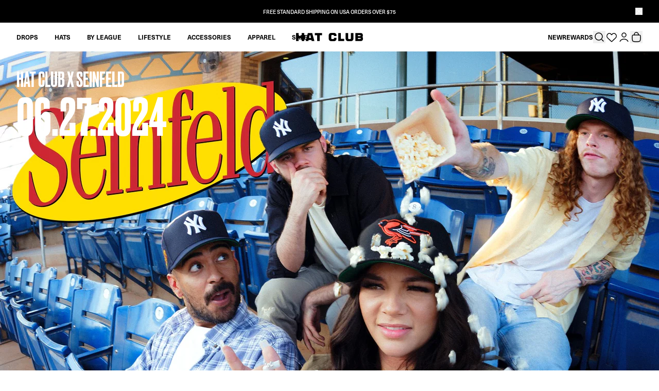

--- FILE ---
content_type: text/html; charset=utf-8
request_url: https://www.hatclub.com/blogs/drops/hat-club-x-seinfeld
body_size: 130198
content:
<!doctype html>
  <html class="no-js" lang="en">
    <head>
    
     <script type="text/javascript" src="https://cdn.cookie.pii.ai/scripts/1/ws/4bb57d40-9cae-4aa5-9c5e-8f802716e9db/domain/ba24729f-f014-4c4b-a092-ccb4829d5d69/pieeyeBlocking-hatclub.js" async></script>
     <script id='pieeye-consent-event-fired'>
(function() {
  var cookieName = "PieEyeConsent";

  // Helper to get a cookie by name
  function getCookie(name) {
    var match = document.cookie.match(new RegExp("(^| )" + name + "=([^;]+)"));
    return match ? decodeURIComponent(match[2]) : null;
  }

  try {
    var cookieValue = getCookie(cookieName);
    if (!cookieValue) return; // No cookie → do nothing

    var consentData = JSON.parse(cookieValue);

    // Push event to GTM with correct structure
    window.dataLayer = window.dataLayer || [];
    window.dataLayer.push({
      event: "PieEyeActiveConsent",
      PieEyeConsent: consentData
    });

    console.log("PieEyeActiveConsent fired with:", consentData);
  } catch (e) {
    console.warn("PieEyeConsent cookie missing or invalid:", e);
  }
})();
</script> 
     <script>
window.dataLayer = window.dataLayer || [];
function gtag() {
  dataLayer.push(arguments);
}

// --- Default Consent States ---
const DENIED_CONSENT = {
  functionality_storage: "denied",
  personalization_storage: "denied",
  analytics_storage: "denied",
  ad_storage: "denied",
  security_storage: "granted",
  ad_user_data: "denied",
  ad_personalization: "denied",
};

const GRANTED_CONSENT = {
  functionality_storage: "granted",
  personalization_storage: "granted",
  analytics_storage: "granted",
  ad_storage: "granted",
  security_storage: "granted",
  ad_user_data: "granted",
  ad_personalization: "granted",
};

// --- GPC Helper with retries ---
async function checkGPC(retries = 5, delayMs = 100) {
  let lastValue = navigator.globalPrivacyControl === true;
  console.log("[Consent] Initial GPC signal:", lastValue);
  for (let i = 0; i < retries; i++) {
    if (navigator.globalPrivacyControl === true) return true;
    await new Promise((resolve) => setTimeout(resolve, delayMs));
    lastValue = navigator.globalPrivacyControl === true;
  }
  console.log("[Consent] Final GPC signal:", lastValue);
  return lastValue;
}

// --- Geo API ---
async function getUserLocation() {
  try {
    const response = await fetch("https://geo.pii.ai/geo");
    const data = await response.json();
    return {
      continent: data.location.continent.code,
      country: data.location.country.code,
      region: data.location.region.code,
      city: data.location.city,
    };
  } catch (error) {
    console.error("Error getting location from internal API:", error);
    return null;
  }
}

// --- Cookie helper ---
async function getCookieValue(name) {
  const match = document.cookie.match(new RegExp("(^| )" + name + "=([^;]+)"));
  return match ? decodeURIComponent(match[2]) : null;
}

// --- Region-based rules ---
async function shouldEnableConsentByDefault(location) {
  if (!location) return false;

  const { country, region, continent } = location;

  // Canada - Quebec requires explicit consent
  if (country === "CA" && region === "CA-QC") return false;

  // United State - California requires explicit consent
  if (country === "US" && region === "US-CA") return false;

  // EU requires explicit consent
  if (continent === "EU") return false;

  // Default: implicit consent allowed
  return true;
}

// --- Consent Application ---
async function applyConsentSettings() {
  //const gpcDenied = navigator.globalPrivacyControl === true;
  const gpcDenied = await checkGPC(5, 100);
  const location = await getUserLocation();
  if (!location) return false;

  const { country } = location;
  const allowConsent = await shouldEnableConsentByDefault(location);

  if (gpcDenied && country === "US") {
    // US + GPC → Always deny
    gtag("consent", "default", DENIED_CONSENT);
    gtag("set", "url_passthrough", true);
    gtag("set", "ads_data_redaction", true);
  } else {
    // Everywhere else → region rules
    if (allowConsent) {
      gtag("consent", "default", GRANTED_CONSENT);
      gtag("set", "url_passthrough", false);
      gtag("set", "ads_data_redaction", false);
    } else {
      gtag("consent", "default", DENIED_CONSENT);
      gtag("set", "url_passthrough", true);
      gtag("set", "ads_data_redaction", true);
    }
  }
}

// --- Bootstrap ---
(async function () {
  let consentSettings = DENIED_CONSENT;
  let consentFlag = false;

  // --- Check base consent cookie ---
  const consentCookie = await getCookieValue("consentGiven");
  if (consentCookie) {
    try {
      consentSettings = JSON.parse(consentCookie);
      consentFlag = true;
    } catch {
      //consentSettings = DENIED_CONSENT;
	  console.warn('Error while parse cookie')
    }
  }

  // --- Apply consent ---
  if (consentFlag) {
    await applyConsentSettings();
    gtag("consent", "update", consentSettings);
  } else {
    await applyConsentSettings();
  }

  // --- Advanced consent cookie ---
  const consentAdvance = await getCookieValue("consentAdvanceSetting");
  if (consentAdvance) {
    try {
      const consentAdvanceSetting = JSON.parse(consentAdvance);
      if (consentAdvanceSetting && typeof consentAdvanceSetting === "object") {
        Object.entries(consentAdvanceSetting).forEach(([key, value]) => {
          gtag("set", key, value);
        });
      } else {
        throw new Error("Invalid consent object");
      }
    } catch (e) {
      console.warn("Invalid consentAdvanceSetting cookie", e);
    }
  }

  // Expose flag globally
  window.consentFlag = consentFlag;
})();
</script>
     <!-- Start of PieEye DNSS Script -->
       <link rel="stylesheet" href="https://pieeyegpc.pii.ai/1/dsrp/6f208e9b-f5d8-4af1-a4ec-0b59a95fd4e5/gpc.css">
  
       <script type="text/javascript" src="https://pieeyegpc.pii.ai/1/dsrp/6f208e9b-f5d8-4af1-a4ec-0b59a95fd4e5/gpc.min.js" async></script>
     <!-- End of PieEye DNSS Script -->
    

    
      <!-- Start of Shoplift scripts -->
      <!-- 2026-01-05T19:00:15.4344267Z -->
<style>.shoplift-hide { opacity: 0 !important; }</style>
<style id="sl-preview-bar-hide">#preview-bar-iframe, #PBarNextFrameWrapper { display: none !important; }</style>
<script type="text/javascript">(function(rootPath, template, themeRole, themeId, isThemePreview){ /* Generated on 2026-01-20T07:45:00.8208145Z */var gt=Object.defineProperty;var mt=(R,x,V)=>x in R?gt(R,x,{enumerable:!0,configurable:!0,writable:!0,value:V}):R[x]=V;var w=(R,x,V)=>mt(R,typeof x!="symbol"?x+"":x,V);(function(){"use strict";var R=document.createElement("style");R.textContent=`#shoplift-preview-control{position:fixed;max-width:332px;height:56px;background-color:#141414;z-index:9999;bottom:20px;display:flex;border-radius:8px;box-shadow:13px 22px 7px #0000,9px 14px 7px #00000003,5px 8px 6px #0000000d,2px 4px 4px #00000017,1px 1px 2px #0000001a,0 0 #0000001a;align-items:center;margin:0 auto;left:16px;right:16px;opacity:0;transform:translateY(20px);visibility:hidden;transition:opacity .4s ease-in-out,transform .4s ease-in-out,visibility 0s .4s}#shoplift-preview-control.visible{opacity:1;transform:translateY(0);visibility:visible;transition:opacity .4s ease-in-out,transform .4s ease-in-out,visibility 0s 0s}#shoplift-preview-control *{font-family:Inter,sans-serif;color:#fff;box-sizing:border-box;font-size:16px}#shoplift-preview-variant-title{font-weight:400;line-height:140%;font-size:16px;text-align:start;letter-spacing:-.16px;flex-grow:1;text-wrap:nowrap;overflow:hidden;text-overflow:ellipsis}#shoplift-preview-variant-selector{position:relative;display:block;padding:6px 0;height:100%;min-width:0;flex:1 1 auto}#shoplift-preview-variant-menu-trigger{border:none;cursor:pointer;width:100%;background-color:transparent;padding:0 16px;border-left:1px solid #333;border-right:1px solid #333;height:100%;display:flex;align-items:center;justify-content:start;gap:8px}#shoplift-preview-variant-selector .menu-variant-label{width:24px;height:24px;border-radius:50%;padding:6px;display:flex;justify-content:center;align-items:center;font-size:12px;font-style:normal;font-weight:600;line-height:100%;letter-spacing:-.12px;flex-shrink:0}#shoplift-preview-variant-selector .preview-variant-menu{position:absolute;bottom:110%;transform:translate3d(0,20px,0);visibility:hidden;pointer-events:none;opacity:0;cursor:pointer;background-color:#141414;border:1px solid #141414;border-radius:6px;width:100%;max-height:156px;overflow-y:auto;box-shadow:0 8px 16px #0003;z-index:1;transition:opacity .3s ease-in-out,transform .3s ease-in-out,visibility 0s .3s}#shoplift-preview-variant-selector .preview-variant-menu.preview-variant-menu__visible{visibility:visible;pointer-events:auto;opacity:100;transform:translateZ(0);transition:opacity .3s ease-in-out,transform .3s ease-in-out,visibility 0s 0s}@media screen and (max-width: 400px){#shoplift-preview-variant-selector .preview-variant-menu{position:fixed;left:0;right:0;width:auto;bottom:110%}}#shoplift-preview-variant-selector .preview-variant-menu .preview-variant-menu--item{padding:12px 16px;display:flex;overflow:hidden}#shoplift-preview-variant-selector .preview-variant-menu .preview-variant-menu--item .menu-variant-label{margin-right:6px}#shoplift-preview-variant-selector .preview-variant-menu .preview-variant-menu--item span{overflow:hidden;text-overflow:ellipsis;text-wrap:nowrap;white-space:nowrap;color:#f6f6f6;font-size:14px;font-style:normal;font-weight:500}#shoplift-preview-variant-selector .preview-variant-menu .preview-variant-menu--item:hover{background-color:#545454}#shoplift-preview-variant-selector .preview-variant-menu .preview-variant-menu--item:last-of-type{border-bottom-left-radius:6px;border-bottom-right-radius:6px}#shoplift-preview-variant-selector .preview-variant-menu .preview-variant-menu--item:first-of-type{border-top-left-radius:6px;border-top-right-radius:6px}#shoplift-preview-control div:has(#shoplift-exit-preview-button){padding:0 16px}#shoplift-exit-preview-button{padding:6px 8px;font-weight:500;line-height:75%;border-radius:4px;background-color:transparent;border:none;text-decoration:none}#shoplift-exit-preview-button:hover{cursor:pointer;background-color:#333}`,document.head.appendChild(R);var x=" daum[ /]| deusu/| yadirectfetcher|(?:^|[^g])news(?!sapphire)|(?<! (?:channel/|google/))google(?!(app|/google| pixel))|(?<! cu)bots?(?:\\b|_)|(?<!(?: ya| yandex|^job|inapp;) ?)search|(?<!(?:lib))http|(?<![hg]m)score|@[a-z][\\w-]+\\.|\\(\\)|\\.com|\\b\\d{13}\\b|^<|^[\\w \\.\\-\\(?:\\):]+(?:/v?\\d+(?:\\.\\d+)?(?:\\.\\d{1,10})*?)?(?:,|$)|^[^ ]{50,}$|^\\d+\\b|^\\w+/[\\w\\(\\)]*$|^active|^ad muncher|^amaya|^avsdevicesdk/|^biglotron|^bot|^bw/|^clamav[ /]|^client/|^cobweb/|^custom|^ddg[_-]android|^discourse|^dispatch/\\d|^downcast/|^duckduckgo|^facebook|^getright/|^gozilla/|^hobbit|^hotzonu|^hwcdn/|^jeode/|^jetty/|^jigsaw|^microsoft bits|^movabletype|^mozilla/\\d\\.\\d \\(compatible;?\\)$|^mozilla/\\d\\.\\d \\w*$|^navermailapp|^netsurf|^offline|^owler|^postman|^python|^rank|^read|^reed|^rest|^rss|^snapchat|^space bison|^svn|^swcd |^taringa|^thumbor/|^track|^valid|^w3c|^webbandit/|^webcopier|^wget|^whatsapp|^wordpress|^xenu link sleuth|^yahoo|^yandex|^zdm/\\d|^zoom marketplace/|^{{.*}}$|admin|analyzer|archive|ask jeeves/teoma|bit\\.ly/|bluecoat drtr|browsex|burpcollaborator|capture|catch|check|chrome-lighthouse|chromeframe|classifier|clean|cloud|crawl|cypress/|dareboost|datanyze|dejaclick|detect|dmbrowser|download|evc-batch/|feed|firephp|gomezagent|headless|httrack|hubspot marketing grader|hydra|ibisbrowser|images|insight|inspect|iplabel|ips-agent|java(?!;)|library|mail\\.ru/|manager|measure|neustar wpm|node|nutch|offbyone|optimize|pageburst|pagespeed|parser|perl|phantomjs|pingdom|powermarks|preview|proxy|ptst[ /]\\d|reputation|resolver|retriever|rexx;|rigor|rss\\b|scan|scrape|server|sogou|sparkler/|speedcurve|spider|splash|statuscake|synapse|synthetic|tools|torrent|trace|transcoder|url|virtuoso|wappalyzer|watch|webglance|webkit2png|whatcms/|zgrab",V=/bot|spider|crawl|http|lighthouse/i,D;function W(){if(D instanceof RegExp)return D;try{D=new RegExp(x,"i")}catch{D=V}return D}function J(c){return!!c&&W().test(c)}class M{constructor(){w(this,"timestamp");this.timestamp=new Date}}class Y extends M{constructor(e,i,s){super();w(this,"type");w(this,"testId");w(this,"hypothesisId");this.type=3,this.testId=e,this.hypothesisId=i,this.timestamp=s}}class Z extends M{constructor(e){super();w(this,"type");w(this,"path");this.type=4,this.path=e}}class Q extends M{constructor(e){super();w(this,"type");w(this,"cart");this.type=5,this.cart=e}}class N extends Error{constructor(){super();w(this,"isBot");this.isBot=!0}}function X(c,t,e){for(const i of t.selectors){const s=c.querySelectorAll(i.cssSelector);for(let r=0;r<s.length;r++)e(t.testId,t.hypothesisId)}q(c,t,(i,s,r,n,o)=>o(s,r),e)}function L(c,t,e){for(const i of t.selectors)U(c,t.testId,t.hypothesisId,i,e??(()=>{}));q(c,t,U,e??(()=>{}))}function F(c){return c.urlPatterns.reduce((t,e)=>{switch(e.operator){case"contains":return t+`.*${e}.*`;case"endsWith":return t+`.*${e}`;case"startsWith":return t+`${e}.*`}},"")}function q(c,t,e,i){new MutationObserver(()=>{for(const r of t.selectors)e(c,t.testId,t.hypothesisId,r,i)}).observe(c.documentElement,{childList:!0,subtree:!0})}function U(c,t,e,i,s){const r=c.querySelectorAll(i.cssSelector);for(let n=0;n<r.length;n++){let o=r.item(n);if(o instanceof HTMLElement&&o.dataset.shoplift!==""){o.dataset.shoplift="";for(const a of i.actions.sort(at))o=tt(c,i.cssSelector,o,a)}}return r.length>0&&s?(s(t,e),!0):!1}function tt(c,t,e,i){switch(i.type){case"innerHtml":e.innerHTML=i.value;break;case"attribute":et(e,i.scope,i.value);break;case"css":it(c,t,i.value);break;case"js":st(c,e,i);break;case"copy":return rt(e);case"remove":ot(e);break;case"move":nt(e,parseInt(i.value));break}return e}function et(c,t,e){c.setAttribute(t,e)}function it(c,t,e){var s;const i=c.createElement("style");i.innerHTML=`${t} { ${e} }`,(s=c.getElementsByTagName("head")[0])==null||s.appendChild(i)}function st(c,t,e){Function("document","element",`"use strict"; ${e.value}`)(c,t)}function rt(c){const t=c.cloneNode(!0);if(!c.parentNode)throw"Can't copy node outside of DOM";return c.parentNode.insertBefore(t,c.nextSibling),t}function ot(c){c.remove()}function nt(c,t){if(t===0)return;const e=Array.prototype.slice.call(c.parentElement.children).indexOf(c),i=Math.min(Math.max(e+t,0),c.parentElement.children.length-1);c.parentElement.children.item(i).insertAdjacentElement(t>0?"afterend":"beforebegin",c)}function at(c,t){return z(c)-z(t)}function z(c){return c.type==="copy"||c.type==="remove"?0:1}var k=(c=>(c[c.Template=0]="Template",c[c.Theme=1]="Theme",c[c.UrlRedirect=2]="UrlRedirect",c[c.Script=3]="Script",c[c.Dom=4]="Dom",c[c.Price=5]="Price",c))(k||{});const lt="data:image/svg+xml,%3csvg%20width='12'%20height='12'%20viewBox='0%200%2012%2012'%20fill='none'%20xmlns='http://www.w3.org/2000/svg'%3e%3cpath%20d='M9.96001%207.90004C9.86501%207.90004%209.77001%207.86504%209.69501%207.79004L6.43501%204.53004C6.19501%204.29004%205.80501%204.29004%205.56501%204.53004L2.30501%207.79004C2.16001%207.93504%201.92001%207.93504%201.77501%207.79004C1.63001%207.64504%201.63001%207.40504%201.77501%207.26004L5.03501%204.00004C5.56501%203.47004%206.43001%203.47004%206.96501%204.00004L10.225%207.26004C10.37%207.40504%2010.37%207.64504%2010.225%207.79004C10.15%207.86004%2010.055%207.90004%209.96001%207.90004Z'%20fill='white'/%3e%3c/svg%3e",ct="data:image/svg+xml,%3csvg%20width='14'%20height='24'%20viewBox='0%200%2014%2024'%20fill='none'%20xmlns='http://www.w3.org/2000/svg'%3e%3cpath%20d='M12.3976%2014.5255C12.2833%2013.8788%2012.0498%2013.3024%2011.6952%2012.7961C11.3416%2012.2898%2010.9209%2011.8353%2010.4353%2011.4317C9.94868%2011.0291%209.43546%2010.6488%208.89565%2010.292C8.48487%2010.049%208.09577%209.78565%207.72637%209.50402C7.35697%209.2224%207.08016%208.89503%206.89694%208.51987C6.71273%208.14471%206.67826%207.69533%206.79055%207.1697C6.86345%206.83216%206.97476%206.54647%207.12351%206.31162C7.27324%206.07778%207.47124%205.89986%207.7175%205.77684C7.96377%205.65483%208.21989%205.59383%208.48389%205.59383C8.88087%205.59383%209.17639%205.7016%209.3734%205.91714C9.56943%206.13268%209.68271%206.42345%209.71424%206.78946C9.74576%207.15547%209.72015%207.55401%209.63839%207.98509C9.55663%208.41617%209.43645%208.84724%209.27687%209.27934L13.5127%208.80149C13.9638%207.52656%2014.1017%206.42447%2013.9264%205.49725C13.751%204.56901%2013.2664%203.85122%2012.4724%203.34491C12.239%203.19648%2011.9779%203.07041%2011.6893%202.96569L12.0026%201.50979L9.86397%200L7.3875%201.50979L7.11169%202.78878C6.65166%202.8874%206.21724%203.01957%205.8114%203.19038C4.85292%203.594%204.06684%204.15115%203.45117%204.86385C2.83452%205.57655%202.42571%206.40108%202.22378%207.33847C2.06616%208.06947%202.04942%208.70796%202.17551%209.25087C2.30061%209.7948%202.52028%2010.2828%202.8355%2010.7139C3.14974%2011.145%203.51816%2011.5344%203.93977%2011.881C4.36039%2012.2288%204.782%2012.5521%205.20164%2012.851C5.68334%2013.1702%206.13844%2013.5169%206.56497%2013.8921C6.99052%2014.2672%207.31954%2014.7125%207.55004%2015.228C7.78055%2015.7445%207.81502%2016.3769%207.65347%2017.1262C7.56482%2017.5389%207.43676%2017.8765%207.27028%2018.1388C7.10381%2018.4011%206.89596%2018.5983%206.64772%2018.7295C6.3985%2018.8606%206.12071%2018.9267%205.8114%2018.9267C5.21641%2018.9267%204.79776%2018.6034%204.62833%2018.1632C4.4589%2017.7229%204.47367%2017.2583%204.60075%2016.5639C4.72782%2015.8705%205.05092%2015.1395%205.37107%2014.3699H1.17665C1.17665%2014.3699%200.207341%2016.1115%200.0310135%2017.6762C-0.0655232%2018.5302%200.0635208%2019.2653%200.41519%2019.8844C0.76686%2020.5036%201.33032%2020.9814%202.10655%2021.319C2.39222%2021.443%202.7104%2021.5447%203.05813%2021.623L2.54589%2024H7.17473L7.7047%2021.5386C8.08493%2021.442%208.43857%2021.3231%208.76562%2021.1787C9.73985%2020.7476%2010.52%2020.1427%2011.1071%2019.3649C11.6932%2018.5871%2012.0873%2017.7291%2012.2892%2016.7917C12.4744%2015.9295%2012.5099%2015.1741%2012.3966%2014.5275L12.3976%2014.5255Z'%20fill='white'/%3e%3c/svg%3e";async function dt(c){let t=c.replace(/-/g,"+").replace(/_/g,"/");for(;t.length%4;)t+="=";const e=atob(t),i=Uint8Array.from(e,n=>n.charCodeAt(0)),s=new Blob([i]).stream().pipeThrough(new DecompressionStream("gzip")),r=await new Response(s).text();return JSON.parse(r)}function O(c,t){return typeof t=="string"&&/\d{4}-\d{2}-\d{2}T\d{2}:\d{2}:\d{2}.\d+(?:Z|[+-]\d+)/.test(t)?new Date(t):t}function H(c,t){return t}function E(c,t=!1,e=!1,i=","){const s=c/100;if(e){const n=Math.round(s).toLocaleString("en-US");return i!==","?n.replace(/,/g,i):n}else{const r=t?",":".",n=s.toFixed(2).split("."),o=parseInt(n[0],10),a=n[1]??"00",l=o.toLocaleString("en-US");return i!==","?`${l.replace(/,/g,i)}${r}${a}`:t?`${l.replace(/,/g,".")}${r}${a}`:`${l}${r}${a}`}}function $(c,t,e,i){const s=t.replace("{{amount}}",E(c,!1,!1)).replace("{{amount_no_decimals}}",E(c,!1,!0)).replace("{{amount_with_comma_separator}}",E(c,!0,!1)).replace("{{amount_no_decimals_with_comma_separator}}",E(c,!0,!0)).replace("{{amount_with_space_separator}}",E(c,!1,!1," ")).replace("{{amount_no_decimals_with_space_separator}}",E(c,!1,!0," ")).replace("{{amount_with_apostrophe_separator}}",E(c,!1,!1,"'")).replace("{{amount_no_decimals_with_apostrophe_separator}}",E(c,!1,!0,"'")).replace("{{amount_with_period_and_space_separator}}",E(c,!1,!1,". ")).replace("{{amount_no_decimals_with_period_and_space_separator}}",E(c,!1,!0,". "));return i?`${s} ${e}`:s}function B(c){return c.replace(/[^\d.,\s-]/g,"").trim()}function ht(c){const t=new Map;for(const[e,i,s]of c.v)t.set(e,{priceInCents:i,compareAtPriceInCents:s});return t}function pt(c,t,e,i){const{priceInCents:s,compareAtPriceInCents:r}=e,{mf:n,c:o,cce:a}=i;if(c.getAttribute("data-sl-attribute-p")===t)c.innerHTML=$(s,n,o,a);else if(c.getAttribute("data-sl-attribute-cap")===t)r<=0||r<=s?c.remove():c.innerHTML=$(r,n,o,a);else if(c.getAttribute("data-sl-attribute-discount")===t&&!(r<=0||r<=s)){const h=Math.round((r-s)/r*100),u=B($(r-s,n,o,!1)),p=c.getAttribute("data-sl-format")||"percent";p==="percent"?c.textContent=`-${h}%`:p==="amount"?c.textContent=`-${u}`:p==="both"&&(c.textContent=`-${h}% (-${u})`)}}function ut(c){const t=[],e={id:"url-pattern",operator:"contains",value:"/"};for(const[i,s,r]of c.v){t.push({id:`p-${i}`,cssSelector:`[data-sl-attribute-p="${i}"]`,urlPatterns:[e],actions:[{id:`p-action-${i}`,type:"innerHtml",scope:"price",value:$(s,c.mf,c.c,c.cce)}]});const n=r<=0||r<=s;if(t.push({id:`cap-${i}`,cssSelector:`[data-sl-attribute-cap="${i}"]`,urlPatterns:[e],actions:[{id:`cap-action-${i}`,type:n?"remove":"innerHtml",scope:"compare-at-price",value:n?"":$(r,c.mf,c.c,c.cce)}]}),!n&&r>s){const o=Math.round((r-s)/r*100),a=B($(r-s,c.mf,c.c,!1));t.push({id:`d-${i}`,cssSelector:`[data-sl-attribute-discount="${i}"]`,urlPatterns:[e],actions:[{id:`d-action-${i}`,type:"js",scope:null,value:`(function(doc, el) {              var format = el.getAttribute('data-sl-format') || 'percent';              if (format === 'percent') {                el.textContent = '-${o}%';              } else if (format === 'amount') {                el.textContent = '-${a}';              } else if (format === 'both') {                el.textContent = '-${o}% (-${a})';              }            })`}]})}}return t}let G=!1;class ft{constructor(t,e,i,s,r,n,o,a,l,h,u){w(this,"DATA_SL_ATTRIBUTE_P","data-sl-attribute-p");w(this,"DATA_SL_TEST_ID","data-sl-test-id");w(this,"VIEWPORT_TRACK_THRESHOLD",.5);w(this,"temporarySessionKey","Shoplift_Session");w(this,"essentialSessionKey","Shoplift_Essential");w(this,"analyticsSessionKey","Shoplift_Analytics");w(this,"priceSelectorsSessionKey","Shoplift_PriceSelectors");w(this,"legacySessionKey");w(this,"cssHideClass");w(this,"testConfigs");w(this,"inactiveTestConfigs");w(this,"testsFilteredByAudience");w(this,"sendPageView");w(this,"shopliftDebug");w(this,"gaConfig");w(this,"getCountryTimeout");w(this,"state");w(this,"shopifyAnalyticsId");w(this,"cookie",document.cookie);w(this,"isSyncing",!1);w(this,"isSyncingGA",!1);w(this,"fetch");w(this,"localStorageSet");w(this,"localStorageGet");w(this,"sessionStorageSet",window.sessionStorage.setItem.bind(window.sessionStorage));w(this,"sessionStorageGet",window.sessionStorage.getItem.bind(window.sessionStorage));w(this,"urlParams",new URLSearchParams(window.location.search));w(this,"device");w(this,"logHistory");w(this,"activeViewportObservers",new Map);w(this,"_priceTestProductIds",null);this.shop=t,this.host=e,this.eventHost=i,this.disableReferrerOverride=a,this.logHistory=[],this.legacySessionKey=`SHOPLIFT_SESSION_${this.shop}`,this.cssHideClass=s?"shoplift-hide":"",this.testConfigs=h.map(d=>({...d,startAt:new Date(d.startAt),statusHistory:d.statusHistory.map(v=>({...v,createdAt:new Date(v.createdAt)}))})),this.inactiveTestConfigs=u,this.sendPageView=!!r,this.shopliftDebug=n===!0,this.gaConfig=o!=={"sendEvents":false,"mode":"gtag"}?o:{sendEvents:!1},this.fetch=window.fetch.bind(window),this.localStorageSet=window.localStorage.setItem.bind(window.localStorage),this.localStorageGet=window.localStorage.getItem.bind(window.localStorage);const p=this.getDeviceType();this.device=p!=="tablet"?p:"mobile",this.state=this.loadState(),this.shopifyAnalyticsId=this.getShopifyAnalyticsId(),this.testsFilteredByAudience=h.filter(d=>d.status=="active"),this.getCountryTimeout=l===1000?1e3:l,this.log("State Loaded",JSON.stringify(this.state))}deriveCategoryFromExistingTests(){if(!this.state.temporary.testCategory&&this.state.essential.visitorTests.length>0){const t=this.state.essential.visitorTests.some(e=>{if(!e.hypothesisId)return!1;const i=this.getHypothesis(e.hypothesisId);return i&&["theme","basicScript","price"].includes(i.type)});this.state.temporary.testCategory=t?"global":"conditional",this.persistTemporaryState(),this.log("Derived test category from existing visitorTests: %s",this.state.temporary.testCategory)}}async init(){var t;try{if(this.log("Shoplift script initializing"),window.Shopify&&window.Shopify.designMode){this.log("Skipping script for design mode");return}if(window.location.href.includes("slScreenshot=true")){this.log("Skipping script for screenshot");return}if(window.location.hostname.endsWith(".edgemesh.com")){this.log("Skipping script for preview");return}if(window.location.href.includes("isShopliftMerchant")){const i=this.urlParams.get("isShopliftMerchant")==="true";this.log("Setting merchant session to %s",i),this.state.temporary.isMerchant=i,this.persistTemporaryState()}if(this.state.temporary.isMerchant){this.log("Setting up preview for merchant"),typeof window.shoplift!="object"&&this.setShopliftStub(),this.state.temporary.previewConfig||this.hidePage(),await this.initPreview(),(t=document.querySelector("#sl-preview-bar-hide"))==null||t.remove();return}if(this.state.temporary.previewConfig=void 0,J(navigator.userAgent))return;if(navigator.userAgent.includes("Chrome/118")){this.log("Random: %o",[Math.random(),Math.random(),Math.random()]);const i=await this.makeRequest({url:`${this.eventHost}/api/v0/events/ip`,method:"get"}).then(s=>s==null?void 0:s.json());this.log(`IP: ${i}`),this.makeRequest({url:`${this.eventHost}/api/v0/logs`,method:"post",data:JSON.stringify(this.debugState(),H)}).catch()}if(this.shopifyAnalyticsId=this.getShopifyAnalyticsId(),this.monitorConsentChange(),this.checkForThemePreview())return;if(!this.disableReferrerOverride&&this.state.temporary.originalReferrer!=null){this.log(`Overriding referrer from '${document.referrer}' to '${this.state.temporary.originalReferrer}'`);const i=this.state.temporary.originalReferrer;delete this.state.temporary.originalReferrer,this.persistTemporaryState(),Object.defineProperty(document,"referrer",{get:()=>i,enumerable:!0,configurable:!0})}if(await this.refreshVisitor(this.shopifyAnalyticsId),await this.handleVisitorTest()){this.log("Redirecting for visitor test");return}this.setShoplift(),this.showPage(),this.ensureCartAttributesForExistingPriceTests(!1),await this.finalize(),console.log("SHOPLIFT SCRIPT INITIALIZED!")}catch(e){if(e instanceof N)return;throw e}finally{typeof window.shoplift!="object"&&this.setShopliftStub()}}getVariantColor(t){switch(t){case"a":return{text:"#141414",bg:"#E2E2E2"};case"b":return{text:"rgba(255, 255, 255, 1)",bg:"rgba(37, 99, 235, 1)"}}}getDefaultVariantTitle(t){return t.title?t.title:t.type==="price"?t.isControl?"Original prices":"Variant prices":t.isControl?"Original":"Untitled variant "+t.label.toUpperCase()}async initPreview(){const t=this.urlParams.get("previewConfig");if(t){this.state.temporary.previewConfig=void 0,this.log("Setting up the preview"),this.log("Found preview config, writing to temporary state");const e=await dt(t);if(this.state.temporary.previewConfig=e,this.state.temporary.previewConfig.testTypeCategory===k.Price){this.hidePage(!0);const s=this.state.temporary.previewConfig;let r=`${this.host}/api/dom-selectors/${s.storeId}/${s.testId}/${s.isDraft||!1}`;s.shopifyProductId&&(r+=`?productId=${s.shopifyProductId}`);const n=await this.makeJsonRequest({method:"get",url:r}).catch(o=>(this.log("Error getting domSelectors",o),null));s.variants.forEach(o=>{var a;return o.domSelectors=(a=n[o.id])==null?void 0:a.domSelectors})}this.persistTemporaryState();const i=new URL(window.location.toString());i.searchParams.delete("previewConfig"),this.queueRedirect(i)}else if(this.state.temporary.previewConfig){this.showPage();const e=this.state.temporary.previewConfig;e.testTypeCategory===k.Template&&this.handleTemplatePreview(e)&&this.initPreviewControls(e),e.testTypeCategory===k.UrlRedirect&&this.handleUrlPreview(e)&&this.initPreviewControls(e),e.testTypeCategory===k.Script&&this.handleScriptPreview(e)&&this.initPreviewControls(e),e.testTypeCategory===k.Price&&await this.handlePricePreview(e)&&this.initPreviewControls(e)}}initPreviewControls(t){document.addEventListener("DOMContentLoaded",()=>{const e=t.variants.find(v=>v.id===t.currentVariant),i=(e==null?void 0:e.label)||"a",s=t.variants,r=document.createElement("div");r.id="shoplift-preview-control";const n=document.createElement("div"),o=document.createElement("img");o.src=ct,o.height=24,o.width=14,n.style.padding="0 16px",n.style.lineHeight="100%",n.appendChild(o),r.appendChild(n);const a=document.createElement("div");a.id="shoplift-preview-variant-selector";const l=document.createElement("button");l.id="shoplift-preview-variant-menu-trigger";const h=document.createElement("div");h.className="menu-variant-label",h.style.backgroundColor=this.getVariantColor(i).bg,h.style.color=this.getVariantColor(i).text,h.innerText=i.toUpperCase(),l.appendChild(h);const u=document.createElement("span");if(u.id="shoplift-preview-variant-title",u.innerText=e?this.getDefaultVariantTitle(e):"Untitled variant "+i.toUpperCase(),l.appendChild(u),s.length>1){const v=document.createElement("img");v.src=lt,v.width=12,v.height=12,v.style.height="12px",v.style.width="12px",l.appendChild(v);const T=document.createElement("div");T.className="preview-variant-menu";for(const m of t.variants.filter(C=>C.id!==t.currentVariant)){const C=document.createElement("div");C.className="preview-variant-menu--item";const A=document.createElement("div");A.className="menu-variant-label",A.style.backgroundColor=this.getVariantColor(m.label).bg,A.style.color=this.getVariantColor(m.label).text,A.style.flexShrink="0",A.innerText=m.label.toUpperCase(),C.appendChild(A);const y=document.createElement("span");y.innerText=this.getDefaultVariantTitle(m),C.appendChild(y),C.addEventListener("click",()=>{this.pickVariant(m.id)}),T.appendChild(C)}a.appendChild(T),l.addEventListener("click",()=>{T.className!=="preview-variant-menu preview-variant-menu__visible"?T.classList.add("preview-variant-menu__visible"):T.classList.remove("preview-variant-menu__visible")}),document.addEventListener("click",m=>{m.target instanceof Element&&!l.contains(m.target)&&T.className==="preview-variant-menu preview-variant-menu__visible"&&T.classList.remove("preview-variant-menu__visible")})}else l.style.pointerEvents="none",h.style.margin="0";a.appendChild(l),r.appendChild(a);const p=document.createElement("div"),d=document.createElement("button");d.id="shoplift-exit-preview-button",d.innerText="Exit",p.appendChild(d),d.addEventListener("click",()=>{this.exitPreview()}),r.appendChild(p),document.body.appendChild(r),requestAnimationFrame(()=>{r.classList.add("visible")})}),this.ensureCartAttributesForExistingPriceTests(!0)}pickVariant(t){var e,i,s,r;if(this.state.temporary.previewConfig){const n=this.state.temporary.previewConfig,o=new URL(window.location.toString());if(n.testTypeCategory===k.UrlRedirect){const a=(e=n.variants.find(l=>l.id===n.currentVariant))==null?void 0:e.redirectUrl;if(o.pathname===a){const l=(i=n.variants.find(h=>h.id===t))==null?void 0:i.redirectUrl;l&&(o.pathname=l)}}if(n.testTypeCategory===k.Template){const a=(s=n.variants.find(l=>l.id===n.currentVariant))==null?void 0:s.pathName;if(a&&o.pathname===a){const l=(r=n.variants.find(h=>h.id===t))==null?void 0:r.pathName;l&&l!==a&&(o.pathname=l)}}n.currentVariant=t,this.persistTemporaryState(),this.queueRedirect(o)}}exitPreview(){var e,i,s,r;const t=new URL(window.location.toString());if(((e=this.state.temporary.previewConfig)==null?void 0:e.testTypeCategory)===k.Template&&t.searchParams.delete("view"),((i=this.state.temporary.previewConfig)==null?void 0:i.testTypeCategory)===k.Script&&t.searchParams.delete("slVariant"),((s=this.state.temporary.previewConfig)==null?void 0:s.testTypeCategory)===k.UrlRedirect){const o=this.state.temporary.previewConfig.variants.filter(l=>!l.isControl&&l.redirectUrl!==null).map(l=>l.redirectUrl),a=(r=this.state.temporary.previewConfig.variants.find(l=>l.label==="a"))==null?void 0:r.redirectUrl;o.includes(t.pathname)&&a&&(t.pathname=a)}this.state.temporary.previewConfig=void 0,this.persistTemporaryState(),this.hidePage(),this.queueRedirect(t)}handleTemplatePreview(t){const e=t.currentVariant,i=t.variants.find(a=>a.id===e);if(!i)return!1;const s=t.variants.find(a=>a.isControl);if(!s)return!1;this.log("Setting up template preview for type",s.type);const r=new URL(window.location.toString()),n=r.searchParams.get("view"),o=i.type===s.type;return!o&&!i.isControl&&template.suffix===s.affix&&this.typeFromTemplate()===s.type&&i.pathName!==null?(this.log("Hit control template type, redirecting to the variant url"),this.hidePage(),r.pathname=i.pathName,this.queueRedirect(r),!0):(!i.isControl&&this.typeFromTemplate()==i.type&&template.suffix===s.affix&&o&&n!==(i.affix||"__DEFAULT__")&&(this.log("Template type and affix match control, updating the view param"),r.searchParams.delete("view"),this.log("Setting the new viewParam to",i.affix||"__DEFAULT__"),this.hidePage(),r.searchParams.set("view",i.affix||"__DEFAULT__"),this.queueRedirect(r)),n!==null&&n!==i.affix&&(r.searchParams.delete("view"),this.hidePage(),this.queueRedirect(r)),!0)}handleUrlPreview(t){var n;const e=t.currentVariant,i=t.variants.find(o=>o.id===e),s=(n=t.variants.find(o=>o.isControl))==null?void 0:n.redirectUrl;if(!i)return!1;this.log("Setting up URL redirect preview");const r=new URL(window.location.toString());return r.pathname===s&&!i.isControl&&i.redirectUrl!==null&&(this.log("Url matches control, redirecting"),this.hidePage(),r.pathname=i.redirectUrl,this.queueRedirect(r)),!0}handleScriptPreview(t){const e=t.currentVariant,i=t.variants.find(n=>n.id===e);if(!i)return!1;this.log("Setting up script preview");const s=new URL(window.location.toString());return s.searchParams.get("slVariant")!==i.id&&(this.log("current id doesn't match the variant, redirecting"),s.searchParams.delete("slVariant"),this.log("Setting the new slVariantParam"),this.hidePage(),s.searchParams.set("slVariant",i.id),this.queueRedirect(s)),!0}async handlePricePreview(t){const e=t.currentVariant,i=t.variants.find(s=>s.id===e);return i?(this.log("Setting up price preview"),i.domSelectors&&i.domSelectors.length>0&&(L(document,{testId:t.testId,hypothesisId:i.id,selectors:i.domSelectors}),this.ensureCartAttributesForExistingPriceTests(!0)),!0):!1}async finalize(){const t=await this.getCartState();t!==null&&this.queueCartUpdate(t),this.pruneStateAndSave(),await this.syncAllEvents()}setShoplift(){this.log("Setting up public API");const e=this.urlParams.get("slVariant")==="true",i=e?null:this.urlParams.get("slVariant");window.shoplift={isHypothesisActive:async s=>{if(this.log("Script checking variant for hypothesis '%s'",s),e)return this.log("Forcing variant for hypothesis '%s'",s),!0;if(i!==null)return this.log("Forcing hypothesis '%s'",i),s===i;const r=this.testConfigs.find(o=>o.hypotheses.some(a=>a.id===s));if(!r)return this.log("No test found for hypothesis '%s'",s),!1;const n=this.state.essential.visitorTests.find(o=>o.testId===r.id);return n?(this.log("Active visitor test found",s),n.hypothesisId===s):(await this.manuallySplitVisitor(r),this.testConfigs.some(o=>o.hypotheses.some(a=>a.id===s&&this.state.essential.visitorTests.some(l=>l.hypothesisId===a.id))))},setAnalyticsConsent:async s=>{await this.onConsentChange(s,!0)},getVisitorData:()=>({visitor:this.state.analytics.visitor,visitorTests:this.state.essential.visitorTests.filter(s=>!s.isInvalid).map(s=>{const{shouldSendToGa:r,savedAt:n,...o}=s;return o})})}}setShopliftStub(){this.log("Setting up stubbed public API");const e=this.urlParams.get("slVariant")==="true",i=e?null:this.urlParams.get("slVariant");window.shoplift={isHypothesisActive:s=>Promise.resolve(e||s===i),setAnalyticsConsent:()=>Promise.resolve(),getVisitorData:()=>({visitor:null,visitorTests:[]})}}async manuallySplitVisitor(t){this.log("Starting manual split for test '%s'",t.id),await this.handleVisitorTest([t]),this.saveState(),this.syncAllEvents()}async handleVisitorTest(t){await this.filterTestsByAudience(this.testConfigs,this.state.analytics.visitor??this.buildBaseVisitor(),this.state.essential.visitorTests),this.deriveCategoryFromExistingTests(),this.clearStaleReservations();let e=t?t.filter(i=>this.testsFilteredByAudience.some(s=>s.id===i.id)):[...this.testsForUrl(this.testsFilteredByAudience),...this.domTestsForUrl(this.testsFilteredByAudience)];try{if(e.length===0)return this.log("No tests found"),!1;this.log("Checking for existing visitor test on page");const i=this.getCurrentVisitorHypothesis(e);if(i){this.log("Found current visitor test");const a=this.considerRedirect(i);return a&&(this.log("Redirecting for current visitor test"),this.redirect(i)),a}const s=this.getReservationForCurrentPage();if(s){this.log("Found matching reservation for current page: %s",s.testId);const a=this.getHypothesis(s.hypothesisId);if(a){a.type!=="price"&&this.realizeReservationForCriteria(s.entryCriteriaKey);const l=this.considerRedirect(a);return l&&this.redirect(a),l}}this.log("No active test relation for test page");const r=this.testsForUrl(this.inactiveTestConfigs.filter(a=>this.testIsPaused(a)&&a.hypotheses.some(l=>this.state.essential.visitorTests.some(h=>h.hypothesisId===l.id)))).map(a=>a.id);if(r.length>0)return this.log("Visitor has paused tests for test page, skipping test assignment: %o",r),!1;if(!this.state.temporary.testCategory){const a=this.testsFilteredByAudience.filter(h=>this.isGlobalEntryCriteria(this.getEntryCriteriaKey(h))),l=this.testsFilteredByAudience.filter(h=>!this.isGlobalEntryCriteria(this.getEntryCriteriaKey(h)));if(this.log("Category dice roll - global tests: %o, conditional tests: %o",a.map(h=>({id:h.id,title:h.title,criteria:this.getEntryCriteriaKey(h)})),l.map(h=>({id:h.id,title:h.title,criteria:this.getEntryCriteriaKey(h)}))),a.length>0&&l.length>0){const h=a.length,u=l.length,p=h+u,d=Math.random()*p;this.state.temporary.testCategory=d<h?"global":"conditional",this.log("Category dice roll: rolled %.2f of %d (global weight: %d, conditional weight: %d), selected '%s'",d,p,h,u,this.state.temporary.testCategory)}else a.length>0?(this.state.temporary.testCategory="global",this.log("Only global tests available, setting category to global")):(this.state.temporary.testCategory="conditional",this.log("Only conditional tests available, setting category to conditional"));this.persistTemporaryState()}const n=this.state.temporary.testCategory;if(this.log("Visitor test category: %s",n),n==="global"){const a=this.testsFilteredByAudience.filter(l=>!this.isGlobalEntryCriteria(this.getEntryCriteriaKey(l)));for(const l of a)this.markTestAsBlocked(l,"category:global");e=e.filter(l=>this.isGlobalEntryCriteria(this.getEntryCriteriaKey(l)))}else{const a=this.testsFilteredByAudience.filter(l=>this.isGlobalEntryCriteria(this.getEntryCriteriaKey(l)));for(const l of a)this.markTestAsBlocked(l,"category:conditional");e=e.filter(l=>!this.isGlobalEntryCriteria(this.getEntryCriteriaKey(l)))}if(e.length===0)return this.log("No tests remaining after category filter"),!1;this.createReservations(e);const o=this.getReservationForCurrentPage();if(o&&!o.isRealized){const a=this.getHypothesis(o.hypothesisId);if(a){a.type!=="price"&&this.realizeReservationForCriteria(o.entryCriteriaKey);const l=this.considerRedirect(a);return l&&(this.log("Redirecting for new test"),this.redirect(a)),l}}return!1}finally{this.includeInDomTests(),this.saveState()}}includeInDomTests(){this.applyControlForAudienceFilteredPriceTests();const t=this.getDomTestsForCurrentUrl(),e=this.getVisitorDomHypothesis(t);for(const i of t){this.log("Evaluating dom test '%s'",i.id);const s=i.hypotheses.some(d=>d.type==="price");if(this.state.essential.visitorTests.find(d=>d.testId===i.id&&d.isInvalid&&!d.hypothesisId)){if(this.log("Visitor is blocked from test '%s', applying control prices if price test",i.id),s){const d=i.hypotheses.find(v=>v.isControl);d!=null&&d.priceData&&(this.applyPriceTestWithMapLookup(i.id,d,[d],()=>{this.log("Control prices applied for blocked visitor, no metrics tracked")}),this.updatePriceTestHiddenInputs(i.id,"control",!1))}continue}const n=this.getReservationForTest(i.id);let o=null,a=!1;const l=e.find(d=>i.hypotheses.some(v=>d.id===v.id));if(n)o=this.getHypothesis(n.hypothesisId)??null,this.log("Using reserved hypothesis '%s' for test '%s'",n.hypothesisId,i.id);else if(l)o=l,this.log("Using existing hypothesis assignment for test '%s'",i.id);else if(s){const d=this.visitorActiveTestTypeWithReservations();d?(a=!0,this.log("Visitor already in test type '%s', treating as non-test for price test '%s'",d,i.id)):o=this.pickHypothesis(i)}else o=this.pickHypothesis(i);if(a&&s){const d=i.hypotheses.find(v=>v.isControl);d!=null&&d.priceData&&(this.log("Applying control prices for non-test visitor on price test '%s' (Map-based)",i.id),this.applyPriceTestWithMapLookup(i.id,d,[d],()=>{this.log("Control prices applied for non-test visitor, no metrics tracked")}),this.updatePriceTestHiddenInputs(i.id,"control",!1));continue}if(!o){this.log("Failed to pick hypothesis for test");continue}const h=i.bayesianRevision??4,u=o.type==="price",p=h>=5;if(u&&p){if(this.log(`Price test with Map-based lookup (v${h}): ${i.id}`),!o.priceData){this.log("No price data for hypothesis '%s', skipping",o.id);continue}const d=o.isControl?"control":"variant";this.log(`Setting up Map-based price test for ${d} (test: ${i.id})`),this.applyPriceTestWithMapLookup(i.id,o,i.hypotheses,v=>{const T=this.getReservationForTest(v);T&&!T.isRealized&&T.entryCriteriaKey?this.realizeReservationForCriteria(T.entryCriteriaKey):this.queueAddVisitorToTest(v,o),this.saveState(),this.queuePageView(window.location.pathname),this.syncAllEvents()});continue}if(u&&!p){this.log(`Price test without viewport tracking (v${h}): ${i.id}`);const d=this.getDomSelectorsForHypothesis(o);if(d.length===0)continue;L(document,{testId:i.id,hypothesisId:o.id,selectors:d},v=>{this.queueAddVisitorToTest(v,o),this.saveState(),this.queuePageView(window.location.pathname),this.syncAllEvents()});continue}if(!o.domSelectors||o.domSelectors.length===0){this.log("No selectors found, skipping hypothesis");continue}L(document,{testId:i.id,hypothesisId:o.id,selectors:o.domSelectors},d=>{this.queueAddVisitorToTest(d,o),this.saveState(),this.queuePageView(window.location.pathname),this.syncAllEvents()})}}considerRedirect(t){if(this.log("Considering redirect for hypothesis '%s'",t.id),t.isControl)return this.log("Skipping redirect for control"),!1;if(t.type==="basicScript"||t.type==="manualScript")return this.log("Skipping redirect for script test"),!1;const e=this.state.essential.visitorTests.find(n=>n.hypothesisId===t.id),i=new URL(window.location.toString()),r=new URLSearchParams(window.location.search).get("view");if(t.type==="theme"){if(!(t.themeId===themeId)){if(this.log("Theme id '%s' is not hypothesis theme ID '%s'",t.themeId,themeId),e&&e.themeId!==t.themeId&&(e.themeId===themeId||!this.isThemePreview()))this.log("On old theme, redirecting and updating local visitor"),e.themeId=t.themeId;else if(this.isThemePreview())return this.log("On non-test theme, skipping redirect"),!1;return this.log("Hiding page to redirect for theme test"),this.hidePage(),!0}return!1}else if(t.type!=="dom"&&t.type!=="price"&&t.affix!==template.suffix&&t.affix!==r||t.redirectPath&&!i.pathname.endsWith(t.redirectPath))return this.log("Hiding page to redirect for template test"),this.hidePage(),!0;return this.log("Not redirecting"),!1}redirect(t){if(this.log("Redirecting to hypothesis '%s'",t.id),t.isControl)return;const e=new URL(window.location.toString());if(e.searchParams.delete("view"),t.redirectPath){const i=RegExp("^(/w{2}-w{2})/").exec(e.pathname);if(i&&i.length>1){const s=i[1];e.pathname=`${s}${t.redirectPath}`}else e.pathname=t.redirectPath}else t.type==="theme"?(e.searchParams.set("_ab","0"),e.searchParams.set("_fd","0"),e.searchParams.set("_sc","1"),e.searchParams.set("preview_theme_id",t.themeId.toString())):t.type!=="urlRedirect"&&e.searchParams.set("view",t.affix);this.queueRedirect(e)}async refreshVisitor(t){if(t===null||!this.state.essential.isFirstLoad||!this.testConfigs.some(i=>i.visitorOption!=="all"))return;this.log("Refreshing visitor"),this.hidePage();const e=await this.getVisitor(t);e&&e.id&&this.updateLocalVisitor(e)}buildBaseVisitor(){return{shopifyAnalyticsId:this.shopifyAnalyticsId,device:this.device,country:null,...this.state.essential.initialState}}getInitialState(){const t=this.getUTMValue("utm_source")??"",e=this.getUTMValue("utm_medium")??"",i=this.getUTMValue("utm_campaign")??"",s=this.getUTMValue("utm_content")??"",r=window.document.referrer,n=this.device;return{createdAt:new Date,utmSource:t,utmMedium:e,utmCampaign:i,utmContent:s,referrer:r,device:n}}checkForThemePreview(){var t,e;return this.log("Checking for theme preview"),window.location.hostname.endsWith(".shopifypreview.com")?(this.log("on shopify preview domain"),this.clearThemeBar(!0,!1,this.state),(t=document.querySelector("#sl-preview-bar-hide"))==null||t.remove(),!1):this.isThemePreview()?this.state.essential.visitorTests.some(i=>i.isThemeTest&&i.hypothesisId!=null&&this.getHypothesis(i.hypothesisId)&&i.themeId===themeId)?(this.log("On active theme test, removing theme bar"),this.clearThemeBar(!1,!0,this.state),!1):this.state.essential.visitorTests.some(i=>i.isThemeTest&&i.hypothesisId!=null&&!this.getHypothesis(i.hypothesisId)&&i.themeId===themeId)?(this.log("Visitor is on an inactive theme test, redirecting to main theme"),this.redirectToMainTheme(),!0):this.state.essential.isFirstLoad?(this.log("No visitor found on theme preview, redirecting to main theme"),this.redirectToMainTheme(),!0):this.inactiveTestConfigs.some(i=>i.hypotheses.some(s=>s.themeId===themeId))?(this.log("Current theme is an inactive theme test, redirecting to main theme"),this.redirectToMainTheme(),!0):this.testConfigs.some(i=>i.hypotheses.some(s=>s.themeId===themeId))?(this.log("Falling back to clearing theme bar"),this.clearThemeBar(!1,!0,this.state),!1):(this.log("No tests on current theme, skipping script"),this.clearThemeBar(!0,!1,this.state),(e=document.querySelector("#sl-preview-bar-hide"))==null||e.remove(),!0):(this.log("Not on theme preview"),this.clearThemeBar(!0,!1,this.state),!1)}redirectToMainTheme(){this.hidePage();const t=new URL(window.location.toString());t.searchParams.set("preview_theme_id",""),this.queueRedirect(t)}testsForUrl(t){const e=new URL(window.location.href),i=this.typeFromTemplate();return t.filter(s=>s.hypotheses.some(r=>r.type!=="dom"&&r.type!=="price"&&(r.isControl&&r.type===i&&r.affix===template.suffix||r.type==="theme"||r.isControl&&r.type==="urlRedirect"&&r.redirectPath&&e.pathname.endsWith(r.redirectPath)||r.type==="basicScript"))&&(s.ignoreTestViewParameterEnforcement||!e.searchParams.has("view")||s.hypotheses.map(r=>r.affix).includes(e.searchParams.get("view")??"")))}domTestsForUrl(t){const e=new URL(window.location.href);return t.filter(i=>i.hypotheses.some(s=>s.type!=="dom"&&s.type!=="price"?!1:s.type==="price"&&s.priceData&&s.priceData.v.length>0?!0:s.domSelectors&&s.domSelectors.some(r=>new RegExp(F(r)).test(e.toString()))))}async filterTestsByAudience(t,e,i){const s=[];let r=e.country;!r&&t.some(n=>n.requiresCountry&&!i.some(o=>o.testId===n.id))&&(this.log("Hiding page to check geoip"),this.hidePage(),r=await this.makeJsonRequest({method:"get",url:`${this.eventHost}/api/v0/visitors/get-country`,signal:AbortSignal.timeout(this.getCountryTimeout)}).catch(n=>(this.log("Error getting country",n),null)));for(const n of t){if(this.log("Checking audience for test '%s'",n.id),this.state.essential.visitorTests.some(l=>l.testId===n.id&&l.hypothesisId==null)){console.log(`Skipping blocked test '${n.id}'`);continue}const o=this.visitorCreatedDuringTestActive(n.statusHistory);(i.some(l=>l.testId===n.id&&(n.device==="all"||n.device===e.device&&n.device===this.device))||this.isTargetAudience(n,e,o,r))&&(this.log("Visitor is in audience for test '%s'",n.id),s.push(n))}this.testsFilteredByAudience=s}isTargetAudience(t,e,i,s){const r=this.getChannel(e);return(t.device==="all"||t.device===e.device&&t.device===this.device)&&(t.visitorOption==="all"||t.visitorOption==="new"&&i||t.visitorOption==="returning"&&!i)&&(t.targetAudiences.length===0||t.targetAudiences.reduce((n,o)=>n||o.reduce((a,l)=>a&&l(e,i,r,s),!0),!1))}visitorCreatedDuringTestActive(t){let e="";for(const i of t){if(this.state.analytics.visitor!==null&&this.state.analytics.visitor.createdAt<i.createdAt||this.state.essential.initialState.createdAt<i.createdAt)break;e=i.status}return e==="active"}getDomTestsForCurrentUrl(){return this.domTestsForUrl(this.testsFilteredByAudience)}getCurrentVisitorHypothesis(t){return t.flatMap(e=>e.hypotheses).find(e=>e.type!=="dom"&&e.type!=="price"&&this.state.essential.visitorTests.some(i=>i.hypothesisId===e.id))}getVisitorDomHypothesis(t){return t.flatMap(e=>e.hypotheses).filter(e=>(e.type==="dom"||e.type==="price")&&this.state.essential.visitorTests.some(i=>i.hypothesisId===e.id))}getHypothesis(t){return this.testConfigs.filter(e=>e.hypotheses.some(i=>i.id===t)).map(e=>e.hypotheses.find(i=>i.id===t))[0]}getDomSelectorsForHypothesis(t){if(!t)return[];if(t.domSelectors&&t.domSelectors.length>0)return t.domSelectors;if(t.priceData){const e=`${this.priceSelectorsSessionKey}_${t.id}`;try{const s=sessionStorage.getItem(e);if(s){const r=JSON.parse(s);return t.domSelectors=r,this.log("Loaded %d price selectors from cache for hypothesis '%s'",r.length,t.id),r}}catch{}const i=ut(t.priceData);t.domSelectors=i;try{sessionStorage.setItem(e,JSON.stringify(i)),this.log("Generated and cached %d price selectors for hypothesis '%s'",i.length,t.id)}catch{this.log("Generated %d price selectors for hypothesis '%s' (cache unavailable)",i.length,t.id)}return i}return[]}hasThemeTest(t){return t.some(e=>e.hypotheses.some(i=>i.type==="theme"))}hasTestThatIsNotThemeTest(t){return t.some(e=>e.hypotheses.some(i=>i.type!=="theme"&&i.type!=="dom"&&i.type!=="price"))}hasThemeAndOtherTestTypes(t){return this.hasThemeTest(t)&&this.hasTestThatIsNotThemeTest(t)}testIsPaused(t){return t.status==="paused"||t.status==="incompatible"||t.status==="suspended"}visitorActiveTestType(){const t=this.state.essential.visitorTests.filter(e=>this.testConfigs.some(i=>i.hypotheses.some(s=>s.id==e.hypothesisId)));return t.length===0?null:t.some(e=>e.isThemeTest)?"theme":"templateOrUrlRedirect"}getReservationType(t){return t==="price"||this.isTemplateTestType(t)?"deferred":"immediate"}isTemplateTestType(t){return["product","collection","landing","index","cart","search","blog","article","collectionList"].includes(t)}getEntryCriteriaKey(t){const e=t.hypotheses.find(i=>i.isControl);if(!e)return`unknown:${t.id}`;switch(e.type){case"theme":return"global:theme";case"basicScript":return"global:autoApi";case"price":return"global:price";case"manualScript":return`conditional:manualApi:${t.id}`;case"urlRedirect":return`conditional:url:${e.redirectPath||"unknown"}`;default:return`conditional:template:${e.type}`}}isGlobalEntryCriteria(t){return t.startsWith("global:")}groupTestsByEntryCriteria(t){const e=new Map;for(const i of t){const s=this.getEntryCriteriaKey(i),r=e.get(s)||[];r.push(i),e.set(s,r)}return e}doesCurrentPageMatchEntryCriteria(t){if(this.isGlobalEntryCriteria(t))return!0;if(t==="conditional:manualApi")return!1;if(t.startsWith("conditional:url:")){const e=t.replace("conditional:url:","");return window.location.pathname.endsWith(e)}if(t.startsWith("conditional:template:")){const e=t.replace("conditional:template:","");return this.typeFromTemplate()===e}return!1}hasActiveReservation(){const t=this.getActiveReservations();return Object.values(t).some(e=>!e.isRealized)}getActiveReservation(){const t=this.getActiveReservations();return Object.values(t).find(e=>!e.isRealized)??null}clearStaleReservations(){const t=this.state.temporary.testReservations;if(!t)return;let e=!1;for(const[i,s]of Object.entries(t)){const r=this.testConfigs.find(o=>o.id===s.testId);if(!r){this.log("Test '%s' no longer in config, clearing reservation for criteria '%s'",s.testId,i),delete t[i],e=!0;continue}if(r.status!=="active"){this.log("Test '%s' status is '%s', clearing reservation for criteria '%s'",s.testId,r.status,i),delete t[i],e=!0;continue}this.testsFilteredByAudience.some(o=>o.id===s.testId)||(this.log("Visitor no longer passes audience for test '%s', clearing reservation for criteria '%s'",s.testId,i),delete t[i],e=!0)}e&&this.persistTemporaryState()}createReservations(t){if(this.state.temporary.testReservations||(this.state.temporary.testReservations={}),this.state.temporary.rolledEntryCriteria||(this.state.temporary.rolledEntryCriteria=[]),this.state.temporary.testCategory==="global"){this.createSingleReservation(t,"global");return}const i=t.filter(o=>this.doesCurrentPageMatchEntryCriteria(this.getEntryCriteriaKey(o))),s=t.filter(o=>!this.doesCurrentPageMatchEntryCriteria(this.getEntryCriteriaKey(o)));this.log("Conditional tests split - matching current page: %d, not matching: %d",i.length,s.length),i.length>0&&this.log("Tests matching current page (same pool): %o",i.map(o=>({id:o.id,title:o.title,criteria:this.getEntryCriteriaKey(o)})));const r="conditional:current-page";if(i.length>0&&!this.state.temporary.rolledEntryCriteria.includes(r)){this.createSingleReservation(i,r);for(const o of i){const a=this.getEntryCriteriaKey(o);this.state.temporary.rolledEntryCriteria.includes(a)||this.state.temporary.rolledEntryCriteria.push(a)}}const n=this.groupTestsByEntryCriteria(s);for(const[o,a]of n){if(this.state.temporary.rolledEntryCriteria.includes(o)){this.log("Already rolled for criteria '%s', skipping",o);continue}if(a.some(m=>this.state.essential.visitorTests.some(C=>C.testId===m.id))){this.log("Visitor already has VT for criteria '%s', skipping",o),this.state.temporary.rolledEntryCriteria.push(o);continue}const h=[...a].sort((m,C)=>m.id.localeCompare(C.id));this.log("Test dice roll for criteria '%s' - available tests: %o",o,h.map(m=>({id:m.id,title:m.title})));const u=Math.floor(Math.random()*h.length),p=h[u];this.log("Test dice roll: picked index %d of %d, selected test '%s' (%s)",u+1,a.length,p.id,p.title);const d=this.pickHypothesis(p);if(!d){this.log("No hypothesis picked for test '%s'",p.id);continue}const v=this.getReservationType(d.type),T={testId:p.id,hypothesisId:d.id,testType:d.type,reservationType:v,isThemeTest:d.type==="theme",themeId:d.themeId,createdAt:new Date,isRealized:!1,entryCriteriaKey:o};this.state.temporary.testReservations[o]=T,this.state.temporary.rolledEntryCriteria.push(o),this.log("Created %s reservation for test '%s' (criteria: %s)",v,p.id,o);for(const m of a)m.id!==p.id&&this.markTestAsBlocked(m,o)}this.persistTemporaryState()}createSingleReservation(t,e){if(this.state.temporary.rolledEntryCriteria.includes(e)){this.log("Already rolled for pool '%s', skipping",e);return}if(t.some(u=>this.state.essential.visitorTests.some(p=>p.testId===u.id&&!p.isInvalid))){this.log("Visitor already has VT for pool '%s', skipping",e),this.state.temporary.rolledEntryCriteria.push(e);return}if(t.length===0){this.log("No tests in pool '%s'",e);return}const s=[...t].sort((u,p)=>u.id.localeCompare(p.id));this.log("Test dice roll for pool '%s' - available tests: %o",e,s.map(u=>({id:u.id,title:u.title,criteria:this.getEntryCriteriaKey(u)})));const r=Math.floor(Math.random()*s.length),n=s[r];this.log("Test dice roll: picked index %d of %d, selected test '%s' (%s)",r,t.length,n.id,n.title);const o=this.pickHypothesis(n);if(!o){this.log("No hypothesis picked for test '%s'",n.id);return}const a=this.getReservationType(o.type),l=this.getEntryCriteriaKey(n),h={testId:n.id,hypothesisId:o.id,testType:o.type,reservationType:a,isThemeTest:o.type==="theme",themeId:o.themeId,createdAt:new Date,isRealized:!1,entryCriteriaKey:l};this.state.temporary.testReservations[l]=h,this.state.temporary.rolledEntryCriteria.push(e),this.log("Created %s reservation for test '%s' from pool '%s' (criteria: %s)",a,n.id,e,l);for(const u of t)u.id!==n.id&&this.markTestAsBlocked(u,`pool:${e}`);this.persistTemporaryState()}markTestAsBlocked(t,e){this.state.essential.visitorTests.some(i=>i.testId===t.id)||(this.log("Blocking visitor from test '%s' (reason: %s)",t.id,e),this.state.essential.visitorTests.push({createdAt:new Date,testId:t.id,hypothesisId:null,isThemeTest:t.hypotheses.some(i=>i.type==="theme"),shouldSendToGa:!1,isSaved:!0,isInvalid:!0,themeId:void 0}))}realizeReservationForCriteria(t){var s;const e=(s=this.state.temporary.testReservations)==null?void 0:s[t];if(!e)return this.log("No reservation found for criteria '%s'",t),!1;if(e.isRealized)return this.log("Reservation already realized for criteria '%s'",t),!1;if(this.state.essential.visitorTests.some(r=>r.testId===e.testId&&!r.isInvalid))return this.log("Visitor already assigned to test '%s'",e.testId),!1;const i=this.getHypothesis(e.hypothesisId);return i?(e.isRealized=!0,this.persistTemporaryState(),this.queueAddVisitorToTest(e.testId,i),this.saveState(),this.log("Realized reservation for test '%s' (criteria: %s)",e.testId,t),!0):(this.log("Hypothesis '%s' not found",e.hypothesisId),!1)}getActiveReservations(){return this.state.temporary.testReservations??{}}getReservationForCurrentPage(){const t=this.getActiveReservations();for(const[e,i]of Object.entries(t)){if(i.isRealized)continue;const s=this.testConfigs.find(r=>r.id===i.testId);if(!(!s||s.status!=="active")&&this.doesCurrentPageMatchEntryCriteria(e))return i}return null}getReservationForTest(t){const e=this.getActiveReservations();return Object.values(e).find(i=>i.testId===t)??null}getReservationTestType(){const t=this.getActiveReservations(),e=Object.values(t);if(e.length===0)return null;for(const i of e)if(i.isThemeTest)return"theme";for(const i of e)if(i.testType==="price")return"price";return e.some(i=>!i.isRealized)?"templateOrUrlRedirect":null}hasPriceTests(t){return t.some(e=>e.hypotheses.some(i=>i.type==="price"))}getPriceTestProductIds(){var e;if(this._priceTestProductIds)return this._priceTestProductIds;const t=new Set;for(const i of this.testConfigs)for(const s of i.hypotheses)if(s.type==="price"){for(const r of s.domSelectors||[]){const n=r.cssSelector.match(/data-sl-attribute-(?:p|cap)="(\d+)"/);n!=null&&n[1]&&t.add(n[1])}if((e=s.priceData)!=null&&e.v)for(const[r]of s.priceData.v)t.add(r)}return this._priceTestProductIds=t,this.log("Built price test product ID cache with %d products",t.size),t}isProductInAnyPriceTest(t){return this.getPriceTestProductIds().has(t)}visitorActiveTestTypeWithReservations(){const t=this.getActiveReservations();for(const r of Object.values(t)){if(r.isThemeTest)return"theme";if(r.testType==="price")return"price"}if(Object.values(t).some(r=>!r.isRealized)){if(this.state.temporary.testCategory==="global")for(const n of Object.values(t)){if(n.testType==="theme")return"theme";if(n.testType==="price")return"price";if(n.testType==="basicScript")return"theme"}return"templateOrUrlRedirect"}const i=this.state.essential.visitorTests.filter(r=>!r.isInvalid&&this.testConfigs.some(n=>n.hypotheses.some(o=>o.id===r.hypothesisId)));return i.length===0?null:i.some(r=>{const n=this.getHypothesis(r.hypothesisId);return(n==null?void 0:n.type)==="price"})?"price":i.some(r=>r.isThemeTest)?"theme":"templateOrUrlRedirect"}applyControlForAudienceFilteredPriceTests(){const t=this.testConfigs.filter(s=>s.status==="active"&&s.hypotheses.some(r=>r.type==="price"));if(t.length===0)return;const e=this.testsFilteredByAudience.filter(s=>s.hypotheses.some(r=>r.type==="price")),i=t.filter(s=>!e.some(r=>r.id===s.id));if(i.length!==0){this.log("Found %d price tests filtered by audience, applying control selectors",i.length);for(const s of i){const r=s.hypotheses.find(l=>l.isControl),n=this.getDomSelectorsForHypothesis(r);if(n.length===0){this.log("No control selectors for audience-filtered price test '%s'",s.id);continue}const o=new URL(window.location.href);n.some(l=>{try{return new RegExp(F(l)).test(o.toString())}catch{return!1}})&&(this.log("Applying control selectors for audience-filtered price test '%s'",s.id),L(document,{testId:s.id,hypothesisId:r.id,selectors:n},()=>{this.log("Control selectors applied for audience-filtered visitor, no metrics tracked")}),this.updatePriceTestHiddenInputs(s.id,"control",!1))}}}pickHypothesis(t){let e=Math.random();const i=t.hypotheses.reduce((r,n)=>r+n.visitorCount,0);return t.hypotheses.sort((r,n)=>r.isControl?n.isControl?0:-1:n.isControl?1:0).reduce((r,n)=>{if(r!==null)return r;const a=t.hypotheses.reduce((l,h)=>l&&h.visitorCount>20,!0)?n.visitorCount/i-n.trafficPercentage:0;return e<=n.trafficPercentage-a?n:(e-=n.trafficPercentage,null)},null)}typeFromTemplate(){switch(template.type){case"collection-list":return"collectionList";case"page":return"landing";case"article":case"blog":case"cart":case"collection":case"index":case"product":case"search":return template.type;default:return null}}queueRedirect(t){this.saveState(),this.disableReferrerOverride||(this.log(`Saving temporary referrer override '${document.referrer}'`),this.state.temporary.originalReferrer=document.referrer,this.persistTemporaryState()),window.setTimeout(()=>window.location.assign(t),0),window.setTimeout(()=>void this.syncAllEvents(),2e3)}async syncAllEvents(){const t=async()=>{if(this.isSyncing){window.setTimeout(()=>void(async()=>await t())(),500);return}try{this.isSyncing=!0,this.syncGAEvents(),await this.syncEvents()}finally{this.isSyncing=!1}};await t()}async syncEvents(){var i,s;if(!this.state.essential.consentApproved||!this.shopifyAnalyticsId||this.state.analytics.queue.length===0)return;const t=this.state.analytics.queue.length,e=this.state.analytics.queue.splice(0,t);this.log("Syncing %s events",t);try{const r={shop:this.shop,visitorDetails:{shopifyAnalyticsId:this.shopifyAnalyticsId,device:((i=this.state.analytics.visitor)==null?void 0:i.device)??this.device,country:((s=this.state.analytics.visitor)==null?void 0:s.country)??null,...this.state.essential.initialState},events:this.state.essential.visitorTests.filter(o=>!o.isInvalid&&!o.isSaved&&o.hypothesisId!=null).map(o=>new Y(o.testId,o.hypothesisId,o.createdAt)).concat(e)};await this.sendEvents(r);const n=await this.getVisitor(this.shopifyAnalyticsId);n!==null&&this.updateLocalVisitor(n);for(const o of this.state.essential.visitorTests.filter(a=>!a.isInvalid&&!a.isSaved))o.isSaved=!0,o.savedAt=Date.now()}catch{this.state.analytics.queue.splice(0,0,...e)}finally{this.saveState()}}syncGAEvents(){if(!this.gaConfig.sendEvents){if(G)return;G=!0,this.log("UseGtag is false — skipping GA Events");return}if(this.isSyncingGA){this.log("Already syncing GA - skipping GA events");return}const t=this.state.essential.visitorTests.filter(e=>e.shouldSendToGa);t.length!==0&&(this.isSyncingGA=!0,this.log("Syncing %s GA Events",t.length),Promise.allSettled(t.map(e=>this.sendGAEvent(e))).then(()=>this.log("All gtag events sent")).finally(()=>this.isSyncingGA=!1))}sendGAEvent(t){return new Promise(e=>{this.log("Sending GA Event for test %s, hypothesis %s",t.testId,t.hypothesisId);const i=()=>{this.log("GA acknowledged event for hypothesis %s",t.hypothesisId),t.shouldSendToGa=!1,this.persistEssentialState(),e()},s={exp_variant_string:`SL-${t.testId}-${t.hypothesisId}`};this.shopliftDebug&&Object.assign(s,{debug_mode:!0});function r(n,o,a){window.dataLayer=window.dataLayer||[],window.dataLayer.push(arguments)}this.gaConfig.mode==="gtag"?r("event","experience_impression",{...s,event_callback:i}):(window.dataLayer=window.dataLayer||[],window.dataLayer.push({event:"experience_impression",...s,eventCallback:i}))})}updateLocalVisitor(t){let e;({visitorTests:e,...this.state.analytics.visitor}=t),this.log("updateLocalVisitor - server returned %d tests: %o",e.length,e.map(s=>({testId:s.testId,hypothesisId:s.hypothesisId,isInvalid:s.isInvalid}))),this.log("updateLocalVisitor - local has %d tests: %o",this.state.essential.visitorTests.length,this.state.essential.visitorTests.map(s=>({testId:s.testId,hypothesisId:s.hypothesisId,isSaved:s.isSaved,isInvalid:s.isInvalid})));const i=5*60*1e3;for(const s of this.state.essential.visitorTests.filter(r=>r.isSaved&&(!r.savedAt||Date.now()-r.savedAt>i)&&!e.some(n=>n.testId===r.testId)))this.log("updateLocalVisitor - marking LOCAL test as INVALID (isSaved && not in server): testId=%s, hypothesisId=%s",s.testId,s.hypothesisId),s.isInvalid=!0;for(const s of e){const r=this.state.essential.visitorTests.findIndex(o=>o.testId===s.testId);if(!(r!==-1))this.log("updateLocalVisitor - ADDING server test (not found locally): testId=%s, hypothesisId=%s",s.testId,s.hypothesisId),this.state.essential.visitorTests.push(s);else{const o=this.state.essential.visitorTests.at(r);this.log("updateLocalVisitor - REPLACING local test with server test: testId=%s, local hypothesisId=%s -> server hypothesisId=%s, local isInvalid=%s -> false",s.testId,o==null?void 0:o.hypothesisId,s.hypothesisId,o==null?void 0:o.isInvalid),s.isInvalid=!1,s.shouldSendToGa=(o==null?void 0:o.shouldSendToGa)??!1,s.testType=o==null?void 0:o.testType,s.assignedTo=o==null?void 0:o.assignedTo,s.testTitle=o==null?void 0:o.testTitle,this.state.essential.visitorTests.splice(r,1,s)}}this.log("updateLocalVisitor - FINAL local tests: %o",this.state.essential.visitorTests.map(s=>({testId:s.testId,hypothesisId:s.hypothesisId,isSaved:s.isSaved,isInvalid:s.isInvalid}))),this.state.analytics.visitor.storedAt=new Date}async getVisitor(t){try{return await this.makeJsonRequest({method:"get",url:`${this.eventHost}/api/v0/visitors/by-key/${this.shop}/${t}`})}catch{return null}}async sendEvents(t){await this.makeRequest({method:"post",url:`${this.eventHost}/api/v0/events`,data:JSON.stringify(t)})}getUTMValue(t){const i=decodeURIComponent(window.location.search.substring(1)).split("&");for(let s=0;s<i.length;s++){const r=i[s].split("=");if(r[0]===t)return r[1]||null}return null}hidePage(t){this.log("Hiding page"),this.cssHideClass&&!window.document.documentElement.classList.contains(this.cssHideClass)&&(window.document.documentElement.classList.add(this.cssHideClass),t||setTimeout(this.removeAsyncHide(this.cssHideClass),2e3))}showPage(){this.cssHideClass&&this.removeAsyncHide(this.cssHideClass)()}getDeviceType(){function t(){let i=!1;return function(s){(/(android|bb\d+|meego).+mobile|avantgo|bada\/|blackberry|blazer|compal|elaine|fennec|hiptop|iemobile|ip(hone|od)|iris|kindle|lge |maemo|midp|mmp|mobile.+firefox|netfront|opera m(ob|in)i|palm( os)?|phone|p(ixi|re)\/|plucker|pocket|psp|series(4|6)0|symbian|treo|up\.(browser|link)|vodafone|wap|windows ce|xda|xiino/i.test(s)||/1207|6310|6590|3gso|4thp|50[1-6]i|770s|802s|a wa|abac|ac(er|oo|s\-)|ai(ko|rn)|al(av|ca|co)|amoi|an(ex|ny|yw)|aptu|ar(ch|go)|as(te|us)|attw|au(di|\-m|r |s )|avan|be(ck|ll|nq)|bi(lb|rd)|bl(ac|az)|br(e|v)w|bumb|bw\-(n|u)|c55\/|capi|ccwa|cdm\-|cell|chtm|cldc|cmd\-|co(mp|nd)|craw|da(it|ll|ng)|dbte|dc\-s|devi|dica|dmob|do(c|p)o|ds(12|\-d)|el(49|ai)|em(l2|ul)|er(ic|k0)|esl8|ez([4-7]0|os|wa|ze)|fetc|fly(\-|_)|g1 u|g560|gene|gf\-5|g\-mo|go(\.w|od)|gr(ad|un)|haie|hcit|hd\-(m|p|t)|hei\-|hi(pt|ta)|hp( i|ip)|hs\-c|ht(c(\-| |_|a|g|p|s|t)|tp)|hu(aw|tc)|i\-(20|go|ma)|i230|iac( |\-|\/)|ibro|idea|ig01|ikom|im1k|inno|ipaq|iris|ja(t|v)a|jbro|jemu|jigs|kddi|keji|kgt( |\/)|klon|kpt |kwc\-|kyo(c|k)|le(no|xi)|lg( g|\/(k|l|u)|50|54|\-[a-w])|libw|lynx|m1\-w|m3ga|m50\/|ma(te|ui|xo)|mc(01|21|ca)|m\-cr|me(rc|ri)|mi(o8|oa|ts)|mmef|mo(01|02|bi|de|do|t(\-| |o|v)|zz)|mt(50|p1|v )|mwbp|mywa|n10[0-2]|n20[2-3]|n30(0|2)|n50(0|2|5)|n7(0(0|1)|10)|ne((c|m)\-|on|tf|wf|wg|wt)|nok(6|i)|nzph|o2im|op(ti|wv)|oran|owg1|p800|pan(a|d|t)|pdxg|pg(13|\-([1-8]|c))|phil|pire|pl(ay|uc)|pn\-2|po(ck|rt|se)|prox|psio|pt\-g|qa\-a|qc(07|12|21|32|60|\-[2-7]|i\-)|qtek|r380|r600|raks|rim9|ro(ve|zo)|s55\/|sa(ge|ma|mm|ms|ny|va)|sc(01|h\-|oo|p\-)|sdk\/|se(c(\-|0|1)|47|mc|nd|ri)|sgh\-|shar|sie(\-|m)|sk\-0|sl(45|id)|sm(al|ar|b3|it|t5)|so(ft|ny)|sp(01|h\-|v\-|v )|sy(01|mb)|t2(18|50)|t6(00|10|18)|ta(gt|lk)|tcl\-|tdg\-|tel(i|m)|tim\-|t\-mo|to(pl|sh)|ts(70|m\-|m3|m5)|tx\-9|up(\.b|g1|si)|utst|v400|v750|veri|vi(rg|te)|vk(40|5[0-3]|\-v)|vm40|voda|vulc|vx(52|53|60|61|70|80|81|83|85|98)|w3c(\-| )|webc|whit|wi(g |nc|nw)|wmlb|wonu|x700|yas\-|your|zeto|zte\-/i.test(s.substr(0,4)))&&(i=!0)}(navigator.userAgent||navigator.vendor),i}function e(){let i=!1;return function(s){(/android|ipad|playbook|silk/i.test(s)||/1207|6310|6590|3gso|4thp|50[1-6]i|770s|802s|a wa|abac|ac(er|oo|s\-)|ai(ko|rn)|al(av|ca|co)|amoi|an(ex|ny|yw)|aptu|ar(ch|go)|as(te|us)|attw|au(di|\-m|r |s )|avan|be(ck|ll|nq)|bi(lb|rd)|bl(ac|az)|br(e|v)w|bumb|bw\-(n|u)|c55\/|capi|ccwa|cdm\-|cell|chtm|cldc|cmd\-|co(mp|nd)|craw|da(it|ll|ng)|dbte|dc\-s|devi|dica|dmob|do(c|p)o|ds(12|\-d)|el(49|ai)|em(l2|ul)|er(ic|k0)|esl8|ez([4-7]0|os|wa|ze)|fetc|fly(\-|_)|g1 u|g560|gene|gf\-5|g\-mo|go(\.w|od)|gr(ad|un)|haie|hcit|hd\-(m|p|t)|hei\-|hi(pt|ta)|hp( i|ip)|hs\-c|ht(c(\-| |_|a|g|p|s|t)|tp)|hu(aw|tc)|i\-(20|go|ma)|i230|iac( |\-|\/)|ibro|idea|ig01|ikom|im1k|inno|ipaq|iris|ja(t|v)a|jbro|jemu|jigs|kddi|keji|kgt( |\/)|klon|kpt |kwc\-|kyo(c|k)|le(no|xi)|lg( g|\/(k|l|u)|50|54|\-[a-w])|libw|lynx|m1\-w|m3ga|m50\/|ma(te|ui|xo)|mc(01|21|ca)|m\-cr|me(rc|ri)|mi(o8|oa|ts)|mmef|mo(01|02|bi|de|do|t(\-| |o|v)|zz)|mt(50|p1|v )|mwbp|mywa|n10[0-2]|n20[2-3]|n30(0|2)|n50(0|2|5)|n7(0(0|1)|10)|ne((c|m)\-|on|tf|wf|wg|wt)|nok(6|i)|nzph|o2im|op(ti|wv)|oran|owg1|p800|pan(a|d|t)|pdxg|pg(13|\-([1-8]|c))|phil|pire|pl(ay|uc)|pn\-2|po(ck|rt|se)|prox|psio|pt\-g|qa\-a|qc(07|12|21|32|60|\-[2-7]|i\-)|qtek|r380|r600|raks|rim9|ro(ve|zo)|s55\/|sa(ge|ma|mm|ms|ny|va)|sc(01|h\-|oo|p\-)|sdk\/|se(c(\-|0|1)|47|mc|nd|ri)|sgh\-|shar|sie(\-|m)|sk\-0|sl(45|id)|sm(al|ar|b3|it|t5)|so(ft|ny)|sp(01|h\-|v\-|v )|sy(01|mb)|t2(18|50)|t6(00|10|18)|ta(gt|lk)|tcl\-|tdg\-|tel(i|m)|tim\-|t\-mo|to(pl|sh)|ts(70|m\-|m3|m5)|tx\-9|up(\.b|g1|si)|utst|v400|v750|veri|vi(rg|te)|vk(40|5[0-3]|\-v)|vm40|voda|vulc|vx(52|53|60|61|70|80|81|83|85|98)|w3c(\-| )|webc|whit|wi(g |nc|nw)|wmlb|wonu|x700|yas\-|your|zeto|zte\-/i.test(s.substr(0,4)))&&(i=!0)}(navigator.userAgent||navigator.vendor),i}return t()?"mobile":e()?"tablet":"desktop"}removeAsyncHide(t){return()=>{t&&window.document.documentElement.classList.remove(t)}}async getCartState(){try{let t=await this.makeJsonRequest({method:"get",url:`${window.location.origin}/cart.js`});return t===null||(t.note===null&&(t=await this.makeJsonRequest({method:"post",url:`${window.location.origin}/cart/update.js`,data:JSON.stringify({note:""})})),t==null)?null:{token:t.token,total_price:t.total_price,total_discount:t.total_discount,currency:t.currency,items_subtotal_price:t.items_subtotal_price,items:t.items.map(e=>({quantity:e.quantity,variant_id:e.variant_id,key:e.key,price:e.price,final_line_price:e.final_line_price,sku:e.sku,product_id:e.product_id}))}}catch(t){return this.log("Error sending cart info",t),null}}ensureCartAttributesForExistingPriceTests(t){try{if(this.log("Checking visitor assignments for active price tests"),t&&this.state.temporary.previewConfig){const e=this.state.temporary.previewConfig;this.log("Using preview config for merchant:",e.testId);let i="variant";if(e.variants&&e.variants.length>0){const s=e.variants.find(r=>r.id===e.currentVariant);s&&s.isControl&&(i="control")}this.log("Merchant preview - updating hidden inputs:",e.testId,i),this.updatePriceTestHiddenInputs(e.testId,i,!0);return}for(const e of this.state.essential.visitorTests){const i=this.testConfigs.find(n=>n.id===e.testId);if(!i){this.log("Test config not found:",e.testId);continue}const s=i.hypotheses.find(n=>n.id===e.hypothesisId);if(!s||s.type!=="price")continue;const r=s.isControl?"control":"variant";this.log("Updating hidden inputs for price test:",e.testId,r),this.updatePriceTestHiddenInputs(e.testId,r,t)}}catch(e){this.log("Error ensuring cart attributes for existing price tests:",e)}}updatePriceTestHiddenInputs(t,e,i){try{this.cleanupPriceTestObservers();const s=`${t}:${e}:${i?"t":"f"}`,r=y=>{var g;const f=y.getAttribute("data-sl-pid");if(!f)return!0;if(i&&this.state.temporary.previewConfig){const S=this.state.temporary.previewConfig,I=e==="control"?"a":"b",P=S.variants.find(_=>_.label===I);if(!P)return!1;for(const _ of P.domSelectors||[]){const j=_.cssSelector.match(/data-sl-attribute-(?:p|cap)="(\d+)"/);if(j){const K=j[1];if(this.log(`Extracted ID from selector: ${K}, comparing to: ${f}`),K===f)return this.log("Product ID match found in preview config:",f,"variant:",P.label),!0}else this.log(`Could not extract ID from selector: ${_.cssSelector}`)}return this.log("No product ID match in preview config for:",f,"variant:",I),!1}const b=this.testConfigs.find(S=>S.id===t);if(!b)return this.log("Test config not found for testId:",t),!1;for(const S of b.hypotheses||[]){for(const I of S.domSelectors||[]){const P=I.cssSelector.match(/data-sl-attribute-(?:p|cap)="(\d+)"/);if(P&&P[1]===f)return this.log("Product ID match found in domSelectors:",f,"for test:",t),!0}if((g=S.priceData)!=null&&g.v){for(const I of S.priceData.v)if(I[0]===f)return this.log("Product ID match found in priceData:",f,"for test:",t),!0}}return this.log("No product ID match for:",f,"in test:",t),!1},n=new Set;let o=!1,a=null;const l=(y,f)=>{if(document.querySelectorAll("[data-sl-attribute-p]").forEach(g=>{if(g instanceof Element&&g.nodeType===Node.ELEMENT_NODE&&g.isConnected&&document.contains(g))try{y.observe(g,{childList:!0,subtree:!0,characterData:!0,characterDataOldValue:!0,attributes:!1})}catch(S){this.log(`Failed to observe element (${f}):`,S)}}),document.body&&document.body.isConnected)try{y.observe(document.body,{childList:!0,subtree:!0,characterData:!0,characterDataOldValue:!0,attributes:!1})}catch(g){this.log(`Failed to observe document.body (${f}):`,g)}},h=(y,f,b,g)=>{const S=y.filter(I=>{const P=I.cssSelector.match(/data-sl-attribute-(?:p|cap)="(\d+)"/);return P&&P[1]===g});this.log(`Applying ${b} DOM selectors, total: ${y.length}, filtered: ${S.length}`),S.length>0&&L(document,{testId:t,hypothesisId:f,selectors:S})},u=(y,f)=>{this.log(`Applying DOM selector changes for product ID: ${y}`),f.disconnect(),o=!0;try{if(i&&this.state.temporary.previewConfig){const b=e==="control"?"a":"b",g=this.state.temporary.previewConfig.variants.find(S=>S.label===b);if(!(g!=null&&g.domSelectors)){this.log(`No DOM selectors found for preview variant: ${b}`);return}h(g.domSelectors,g.id,"preview config",y)}else{const b=this.testConfigs.find(S=>S.id===t);if(!b){this.log(`No test config found for testId: ${t}`);return}const g=b.hypotheses.find(S=>e==="control"?S.isControl:!S.isControl);if(!(g!=null&&g.domSelectors)){this.log(`No DOM selectors found for assignment: ${e}`);return}h(g.domSelectors,g.id,"live config",y)}}finally{a!==null&&clearTimeout(a),a=window.setTimeout(()=>{o=!1,a=null,l(f,"reconnection"),this.log("Re-established innerHTML observer after DOM changes")},50)}},p=new MutationObserver(y=>{if(!o)for(const f of y){if(f.type!=="childList"&&f.type!=="characterData")continue;let b=f.target;f.type==="characterData"&&(b=f.target.parentElement||f.target.parentNode);let g=b,S=g.getAttribute("data-sl-attribute-p");for(;!S&&g.parentElement;)g=g.parentElement,S=g.getAttribute("data-sl-attribute-p");if(!S)continue;const I=g.innerHTML||g.textContent||"";let P="";f.type==="characterData"&&f.oldValue!==null&&(P=f.oldValue),this.log(`innerHTML changed on element with data-sl-attribute-p="${S}"`),P&&this.log(`Previous content: "${P}"`),this.log(`Current content: "${I}"`),u(S,p)}});l(p,"initial setup"),n.add(p);const d=new MutationObserver(y=>{y.forEach(f=>{f.addedNodes.forEach(b=>{if(b.nodeType===Node.ELEMENT_NODE){const g=b;T(g);const S=g.matches('input[name="properties[_slpt]"]')?[g]:g.querySelectorAll('input[name="properties[_slpt]"]');S.length>0&&this.log(`MutationObserver found ${S.length} new hidden input(s)`),S.forEach(I=>{const P=I.getAttribute("data-sl-pid");if(this.log(`MutationObserver checking new input with data-sl-pid="${P}"`),r(I))I.value!==s&&(I.value=s,this.log("Updated newly added hidden input:",s)),m(I);else{const _=I.getAttribute("data-sl-pid");_&&this.isProductInAnyPriceTest(_)?this.log("Preserving hidden input for product ID '%s' - belongs to a different price test",_):(I.remove(),this.log("Removed newly added non-matching hidden input for product ID:",_))}})}})})});n.add(d);const v=new MutationObserver(y=>{y.forEach(f=>{if(f.type==="attributes"&&f.attributeName==="data-sl-pid"){const b=f.target;if(this.log("AttributeObserver detected data-sl-pid attribute change on:",b.tagName),b.matches('input[name="properties[_slpt]"]')){const g=b,S=f.oldValue,I=g.getAttribute("data-sl-pid");this.log(`data-sl-pid changed from "${S}" to "${I}" - triggering payment placement updates`),r(g)?(g.value!==s&&(g.value=s,this.log("Updated hidden input after data-sl-pid change:",s)),I&&u(I,p),this.log("Re-running payment placement updates after variant change"),T(document.body)):I&&this.isProductInAnyPriceTest(I)?this.log("Preserving hidden input for product ID '%s' - belongs to a different price test",I):(g.remove(),this.log("Removed non-matching hidden input after data-sl-pid change:",I))}}})});n.add(v);const T=y=>{y.tagName==="SHOPIFY-PAYMENT-TERMS"&&(this.log("MutationObserver found new shopify-payment-terms element"),this.updateShopifyPaymentTerms(t,e));const f=y.querySelectorAll("shopify-payment-terms");f.length>0&&(this.log(`MutationObserver found ${f.length} shopify-payment-terms in added node`),this.updateShopifyPaymentTerms(t,e)),y.tagName==="AFTERPAY-PLACEMENT"&&(this.log("MutationObserver found new afterpay-placement element"),this.updateAfterpayPlacements(t,e,"afterpay"));const b=y.querySelectorAll("afterpay-placement");b.length>0&&(this.log(`MutationObserver found ${b.length} afterpay-placement in added node`),this.updateAfterpayPlacements(t,e,"afterpay")),y.tagName==="SQUARE-PLACEMENT"&&(this.log("MutationObserver found new square-placement element"),this.updateAfterpayPlacements(t,e,"square"));const g=y.querySelectorAll("square-placement");g.length>0&&(this.log(`MutationObserver found ${g.length} square-placement in added node`),this.updateAfterpayPlacements(t,e,"square")),y.tagName==="KLARNA-PLACEMENT"&&(this.log("MutationObserver found new klarna-placement element"),this.updateKlarnaPlacements(t,e));const S=y.querySelectorAll("klarna-placement");S.length>0&&(this.log(`MutationObserver found ${S.length} klarna-placement in added node`),this.updateKlarnaPlacements(t,e))},m=y=>{v.observe(y,{attributes:!0,attributeFilter:["data-sl-pid"],attributeOldValue:!0,subtree:!1});const f=y.getAttribute("data-sl-pid");this.log(`Started AttributeObserver on specific input with data-sl-pid="${f}"`)},C=()=>{const y=document.querySelectorAll('input[name="properties[_slpt]"]');this.log(`Found ${y.length} existing hidden inputs to check`),y.forEach(f=>{const b=f.getAttribute("data-sl-pid");this.log(`Checking existing input with data-sl-pid="${b}"`),r(f)?(f.value=s,this.log("Updated existing hidden input:",s),b&&(this.log("Applying initial DOM selector changes for existing product"),u(b,p)),m(f)):b&&this.isProductInAnyPriceTest(b)?this.log("Preserving hidden input for product ID '%s' - belongs to a different price test",b):(f.remove(),this.log("Removed non-matching hidden input for product ID:",b))})},A=()=>{document.body?(d.observe(document.body,{childList:!0,subtree:!0}),this.log("Started MutationObserver on document.body"),C(),T(document.body)):document.readyState==="loading"?document.addEventListener("DOMContentLoaded",()=>{document.body&&(d.observe(document.body,{childList:!0,subtree:!0}),this.log("Started MutationObserver after DOMContentLoaded"),C(),T(document.body))}):(this.log("Set timeout on observer"),setTimeout(A,10))};A(),window.__shopliftPriceTestObservers=n,window.__shopliftPriceTestValue=s,this.log("Set up DOM observer for price test hidden inputs")}catch(s){this.log("Error updating price test hidden inputs:",s)}}updateKlarnaPlacements(t,e){this.updatePlacementElements(t,e,"klarna-placement",(i,s)=>{i.setAttribute("data-purchase-amount",s.toString())})}cleanupPriceTestObservers(){const t=window.__shopliftPriceTestObservers;t&&(t.forEach(e=>{e.disconnect()}),t.clear(),this.log("Cleaned up existing price test observers")),delete window.__shopliftPriceTestObservers,delete window.__shopliftPriceTestValue}updateAfterpayPlacements(t,e,i="afterpay"){const s=i==="square"?"square-placement":"afterpay-placement";if(document.querySelectorAll(s).length===0){this.log(`No ${s} elements found on page - early return`);return}this.updatePlacementElements(t,e,s,(n,o)=>{if(i==="afterpay"){const a=(o/100).toFixed(2);n.setAttribute("data-amount",a)}else n.setAttribute("data-amount",o.toString())}),this.log("updateAfterpayPlacements completed")}updatePlacementElements(t,e,i,s){const r=document.querySelectorAll(i);if(r.length===0){this.log(`No ${i} elements found - early return`);return}let n;if(this.state.temporary.isMerchant&&this.state.temporary.previewConfig){const a=e==="control"?"a":"b",l=this.state.temporary.previewConfig.variants.find(h=>h.label===a);if(!(l!=null&&l.domSelectors)){this.log(`No variant found for label ${a} in preview config for ${i}`);return}n=l.domSelectors,this.log(`Using preview config for ${i} in merchant mode, variant: ${a}`)}else{const a=this.testConfigs.find(h=>h.id===t);if(!a){this.log(`No testConfig found for id: ${t} - early return`);return}const l=a.hypotheses.find(h=>e==="control"?h.isControl:!h.isControl);if(!(l!=null&&l.domSelectors)){this.log(`No hypothesis or domSelectors found for assignment: ${e} - early return`);return}n=l.domSelectors}const o=new RegExp(`${this.DATA_SL_ATTRIBUTE_P}=["'](\\d+)["']`);r.forEach(a=>{let l=null;const h=a.parentElement;if(h&&(l=h.querySelector('input[name="properties[_slpt]"]')),l||(l=a.querySelector('input[name="properties[_slpt]"]')),!l){this.log(`No hidden input found for ${i} element`);return}const u=l.getAttribute("data-sl-pid");if(!u){this.log("Hidden input has no data-sl-pid attribute - skipping");return}const p=n.find(m=>{const C=m.cssSelector.match(o);return C&&C[1]===u});if(!p){this.log(`No matching selector found for productId: ${u} - skipping element`);return}const d=p.actions.find(m=>m.scope==="price");if(!(d!=null&&d.value)){this.log("No price action or value found - skipping element");return}const v=parseFloat(d.value.replace(/[^0-9.]/g,""));if(Number.isNaN(v)){this.log(`Invalid price "${d.value}" for product ${u} - skipping`);return}const T=Math.round(v*100);s(a,T)}),this.log(`updatePlacementElements completed for ${i}`)}updateShopifyPaymentTerms(t,e){const i=document.querySelectorAll("shopify-payment-terms");if(i.length===0)return;this.log("Store using shopify payments");let s;if(this.state.temporary.isMerchant&&this.state.temporary.previewConfig){const n=e==="control"?"a":"b",o=this.state.temporary.previewConfig.variants.find(a=>a.label===n);if(!o||!o.domSelectors){this.log(`No variant found for label ${n} in preview config`);return}s=o.domSelectors,this.log(`Using preview config for shopify-payment-terms in merchant mode, variant: ${n}`)}else{const n=this.testConfigs.find(a=>a.id===t);if(!n)return;const o=n.hypotheses.find(a=>e==="control"?a.isControl===!0:a.isControl===!1);if(!o||!o.domSelectors)return;s=o.domSelectors}const r=new RegExp(`${this.DATA_SL_ATTRIBUTE_P}=["'](\\d+)["']`);i.forEach(n=>{const o=n.getAttribute("variant-id");if(!o)return;const a=s.find(l=>{const h=l.cssSelector.match(r);return h&&h[1]===o});if(a){const l=a.actions.find(h=>h.scope==="price");if(l&&l.value){const h=n.getAttribute("shopify-meta");if(h)try{const u=JSON.parse(h);if(u.variants&&Array.isArray(u.variants)){const p=u.variants.find(d=>{var v;return((v=d.id)==null?void 0:v.toString())===o});if(p){p.full_price=l.value;const d=parseFloat(l.value.replace(/[^0-9.]/g,""));if(p.number_of_payment_terms&&p.number_of_payment_terms>1){const v=d/p.number_of_payment_terms;p.price_per_term=`$${v.toFixed(2)}`}n.setAttribute("shopify-meta",JSON.stringify(u))}}}catch(u){this.log("Error parsing/updating shoplift-meta:",u)}}}})}async makeJsonRequest(t){const e=await this.makeRequest(t);return e===null?null:JSON.parse(await e.text(),O)}async makeRequest(t){const{url:e,method:i,headers:s,data:r,signal:n}=t,o=new Headers;if(s)for(const l in s)o.append(l,s[l]);(!s||!s.Accept)&&o.append("Accept","application/json"),(!s||!s["Content-Type"])&&o.append("Content-Type","application/json"),(this.eventHost.includes("ngrok.io")||this.eventHost.includes("ngrok-free.app"))&&o.append("ngrok-skip-browser-warning","1234");const a=await this.fetch(e,{method:i,headers:o,body:r,signal:n});if(!a.ok){if(a.status===204)return null;if(a.status===422){const l=await a.json();if(typeof l<"u"&&l.isBot)throw new N}throw new Error(`Error sending shoplift request ${a.status}`)}return a}queueAddVisitorToTest(t,e){if(this.state.essential.visitorTests.some(s=>s.testId===t))return;const i=this.testConfigs.find(s=>s.id===t);if(this.state.essential.visitorTests.push({createdAt:new Date,testId:t,hypothesisId:e.id,isThemeTest:e.type==="theme",themeId:e.themeId,isSaved:!1,isInvalid:!1,shouldSendToGa:!0,testType:e.type,assignedTo:e.isControl?"control":"variant",testTitle:i==null?void 0:i.title}),e.type==="price"){const s=e.isControl?"control":"variant";this.log("Price test assignment detected, updating cart attributes:",t,s),this.updatePriceTestHiddenInputs(t,s,!1)}}queueCartUpdate(t){this.queueEvent(new Q(t))}queuePageView(t){this.queueEvent(new Z(t))}queueEvent(t){!this.state.essential.consentApproved&&this.state.essential.hasConsentInteraction||this.state.analytics.queue.length>10||this.state.analytics.queue.push(t)}legacyGetLocalStorageVisitor(){const t=this.localStorageGet(this.legacySessionKey);if(t)try{return JSON.parse(t,O)}catch{}return null}pruneStateAndSave(){this.state.essential.visitorTests=this.state.essential.visitorTests.filter(t=>this.testConfigs.some(e=>e.id==t.testId)||this.inactiveTestConfigs.filter(e=>this.testIsPaused(e)).some(e=>e.id===t.testId)),this.saveState()}saveState(){this.persistEssentialState(),this.persistAnalyticsState()}loadState(){const t=this.loadAnalyticsState(),e={analytics:t,essential:this.loadEssentialState(t),temporary:this.loadTemporaryState()},i=this.legacyGetLocalStorageVisitor(),s=this.legacyGetCookieVisitor(),r=[i,s].filter(n=>n!==null).sort((n,o)=>+o.storedAt-+n.storedAt)[0];return e.analytics.visitor===null&&r&&({visitorTests:e.essential.visitorTests,...e.analytics.visitor}=r,e.essential.isFirstLoad=!1,e.essential.initialState={createdAt:r.createdAt,referrer:r.referrer,utmCampaign:r.utmCampaign,utmContent:r.utmContent,utmMedium:r.utmMedium,utmSource:r.utmSource,device:r.device},this.deleteCookie("SHOPLIFT"),this.deleteLocalStorage(this.legacySessionKey)),!e.essential.consentApproved&&e.essential.hasConsentInteraction&&this.deleteLocalStorage(this.analyticsSessionKey),e}loadEssentialState(t){var o;const e=this.loadLocalStorage(this.essentialSessionKey),i=this.loadCookie(this.essentialSessionKey),s=this.getInitialState();(o=t.visitor)!=null&&o.device&&(s.device=t.visitor.device);const r={timestamp:new Date,consentApproved:!1,hasConsentInteraction:!1,debugMode:!1,initialState:s,visitorTests:[],isFirstLoad:!0},n=[e,i].filter(a=>a!==null).sort((a,l)=>+l.timestamp-+a.timestamp)[0]??r;return n.initialState||(t.visitor!==null?n.initialState=t.visitor:(n.initialState=s,n.initialState.createdAt=n.timestamp)),n}loadAnalyticsState(){const t=this.loadLocalStorage(this.analyticsSessionKey),e=this.loadCookie(this.analyticsSessionKey),i={timestamp:new Date,visitor:null,queue:[]},s=[t,e].filter(r=>r!==null).sort((r,n)=>+n.timestamp-+r.timestamp)[0]??i;return s.queue.length===0&&t&&t.queue.length>1&&(s.queue=t.queue),s}loadTemporaryState(){const t=this.sessionStorageGet(this.temporarySessionKey),e=t?JSON.parse(t,O):null,i=this.loadCookie(this.temporarySessionKey);return e??i??{isMerchant:!1,timestamp:new Date}}persistEssentialState(){this.log("Persisting essential state"),this.state.essential.isFirstLoad=!1,this.state.essential.timestamp=new Date,this.persistLocalStorageState(this.essentialSessionKey,this.state.essential),this.persistCookieState(this.essentialSessionKey,this.state.essential)}persistAnalyticsState(){this.log("Persisting analytics state"),this.state.essential.consentApproved&&(this.state.analytics.timestamp=new Date,this.persistLocalStorageState(this.analyticsSessionKey,this.state.analytics),this.persistCookieState(this.analyticsSessionKey,{...this.state.analytics,queue:[]}))}persistTemporaryState(){this.log("Setting temporary session state"),this.state.temporary.timestamp=new Date,this.sessionStorageSet(this.temporarySessionKey,JSON.stringify(this.state.temporary)),this.persistCookieState(this.temporarySessionKey,this.state.temporary,!0)}loadLocalStorage(t){const e=this.localStorageGet(t);if(e===null)return null;try{return JSON.parse(e,O)}catch{return null}}loadCookie(t){const e=this.getCookie(t);if(e===null)return null;try{return JSON.parse(e,O)}catch{return null}}persistLocalStorageState(t,e){this.localStorageSet(t,JSON.stringify(e))}persistCookieState(t,e,i=!1){const s=JSON.stringify(e),r=i?"":`expires=${new Date(new Date().getTime()+864e5*365).toUTCString()};`;document.cookie=`${t}=${s};domain=.${window.location.hostname};path=/;SameSite=Strict;${r}`}deleteCookie(t){const e=new Date(0).toUTCString();document.cookie=`${t}=;domain=.${window.location.hostname};path=/;expires=${e};`}deleteLocalStorage(t){window.localStorage.removeItem(t)}getChannel(t){var i;return((i=[{"name":"cross-network","test":(v) => new RegExp(".*cross-network.*", "i").test(v.utmCampaign)},{"name":"direct","test":(v) => v.utmSource === "" && v.utmMedium === ""},{"name":"paid-shopping","test":(v) => (new RegExp("^(?:Google|IGShopping|aax-us-east\.amazon-adsystem\.com|aax\.amazon-adsystem\.com|alibaba|alibaba\.com|amazon|amazon\.co\.uk|amazon\.com|apps\.shopify\.com|checkout\.shopify\.com|checkout\.stripe\.com|cr\.shopping\.naver\.com|cr2\.shopping\.naver\.com|ebay|ebay\.co\.uk|ebay\.com|ebay\.com\.au|ebay\.de|etsy|etsy\.com|m\.alibaba\.com|m\.shopping\.naver\.com|mercadolibre|mercadolibre\.com|mercadolibre\.com\.ar|mercadolibre\.com\.mx|message\.alibaba\.com|msearch\.shopping\.naver\.com|nl\.shopping\.net|no\.shopping\.net|offer\.alibaba\.com|one\.walmart\.com|order\.shopping\.yahoo\.co\.jp|partners\.shopify\.com|s3\.amazonaws\.com|se\.shopping\.net|shop\.app|shopify|shopify\.com|shopping\.naver\.com|shopping\.yahoo\.co\.jp|shopping\.yahoo\.com|shopzilla|shopzilla\.com|simplycodes\.com|store\.shopping\.yahoo\.co\.jp|stripe|stripe\.com|uk\.shopping\.net|walmart|walmart\.com)$", "i").test(v.utmSource) || new RegExp("^(.*(([^a-df-z]|^)shop|shopping).*)$", "i").test(v.utmCampaign)) && new RegExp("^(.*cp.*|ppc|retargeting|paid.*)$", "i").test(v.utmMedium)},{"name":"paid-search","test":(v) => new RegExp("^(?:360\.cn|alice|aol|ar\.search\.yahoo\.com|ask|at\.search\.yahoo\.com|au\.search\.yahoo\.com|auone|avg|babylon|baidu|biglobe|biglobe\.co\.jp|biglobe\.ne\.jp|bing|br\.search\.yahoo\.com|ca\.search\.yahoo\.com|centrum\.cz|ch\.search\.yahoo\.com|cl\.search\.yahoo\.com|cn\.bing\.com|cnn|co\.search\.yahoo\.com|comcast|conduit|daum|daum\.net|de\.search\.yahoo\.com|dk\.search\.yahoo\.com|dogpile|dogpile\.com|duckduckgo|ecosia\.org|email\.seznam\.cz|eniro|es\.search\.yahoo\.com|espanol\.search\.yahoo\.com|exalead\.com|excite\.com|fi\.search\.yahoo\.com|firmy\.cz|fr\.search\.yahoo\.com|globo|go\.mail\.ru|google|google-play|hk\.search\.yahoo\.com|id\.search\.yahoo\.com|in\.search\.yahoo\.com|incredimail|it\.search\.yahoo\.com|kvasir|lens\.google\.com|lite\.qwant\.com|lycos|m\.baidu\.com|m\.naver\.com|m\.search\.naver\.com|m\.sogou\.com|mail\.rambler\.ru|mail\.yandex\.ru|malaysia\.search\.yahoo\.com|msn|msn\.com|mx\.search\.yahoo\.com|najdi|naver|naver\.com|news\.google\.com|nl\.search\.yahoo\.com|no\.search\.yahoo\.com|ntp\.msn\.com|nz\.search\.yahoo\.com|onet|onet\.pl|pe\.search\.yahoo\.com|ph\.search\.yahoo\.com|pl\.search\.yahoo\.com|play\.google\.com|qwant|qwant\.com|rakuten|rakuten\.co\.jp|rambler|rambler\.ru|se\.search\.yahoo\.com|search-results|search\.aol\.co\.uk|search\.aol\.com|search\.google\.com|search\.smt\.docomo\.ne\.jp|search\.ukr\.net|secureurl\.ukr\.net|seznam|seznam\.cz|sg\.search\.yahoo\.com|so\.com|sogou|sogou\.com|sp-web\.search\.auone\.jp|startsiden|startsiden\.no|suche\.aol\.de|terra|th\.search\.yahoo\.com|tr\.search\.yahoo\.com|tut\.by|tw\.search\.yahoo\.com|uk\.search\.yahoo\.com|ukr|us\.search\.yahoo\.com|virgilio|vn\.search\.yahoo\.com|wap\.sogou\.com|webmaster\.yandex\.ru|websearch\.rakuten\.co\.jp|yahoo|yahoo\.co\.jp|yahoo\.com|yandex|yandex\.by|yandex\.com|yandex\.com\.tr|yandex\.fr|yandex\.kz|yandex\.ru|yandex\.ua|yandex\.uz|zen\.yandex\.ru)$", "i").test(v.utmSource) && new RegExp("^(.*cp.*|ppc|retargeting|paid.*)$", "i").test(v.utmMedium)},{"name":"paid-social","test":(v) => new RegExp("^(?:43things|43things\.com|51\.com|5ch\.net|Hatena|ImageShack|academia\.edu|activerain|activerain\.com|activeworlds|activeworlds\.com|addthis|addthis\.com|airg\.ca|allnurses\.com|allrecipes\.com|alumniclass|alumniclass\.com|ameba\.jp|ameblo\.jp|americantowns|americantowns\.com|amp\.reddit\.com|ancestry\.com|anobii|anobii\.com|answerbag|answerbag\.com|answers\.yahoo\.com|aolanswers|aolanswers\.com|apps\.facebook\.com|ar\.pinterest\.com|artstation\.com|askubuntu|askubuntu\.com|asmallworld\.com|athlinks|athlinks\.com|away\.vk\.com|awe\.sm|b\.hatena\.ne\.jp|baby-gaga|baby-gaga\.com|babyblog\.ru|badoo|badoo\.com|bebo|bebo\.com|beforeitsnews|beforeitsnews\.com|bharatstudent|bharatstudent\.com|biip\.no|biswap\.org|bit\.ly|blackcareernetwork\.com|blackplanet|blackplanet\.com|blip\.fm|blog\.com|blog\.feedspot\.com|blog\.goo\.ne\.jp|blog\.naver\.com|blog\.yahoo\.co\.jp|blogg\.no|bloggang\.com|blogger|blogger\.com|blogher|blogher\.com|bloglines|bloglines\.com|blogs\.com|blogsome|blogsome\.com|blogspot|blogspot\.com|blogster|blogster\.com|blurtit|blurtit\.com|bookmarks\.yahoo\.co\.jp|bookmarks\.yahoo\.com|br\.pinterest\.com|brightkite|brightkite\.com|brizzly|brizzly\.com|business\.facebook\.com|buzzfeed|buzzfeed\.com|buzznet|buzznet\.com|cafe\.naver\.com|cafemom|cafemom\.com|camospace|camospace\.com|canalblog\.com|care\.com|care2|care2\.com|caringbridge\.org|catster|catster\.com|cbnt\.io|cellufun|cellufun\.com|centerblog\.net|chat\.zalo\.me|chegg\.com|chicagonow|chicagonow\.com|chiebukuro\.yahoo\.co\.jp|classmates|classmates\.com|classquest|classquest\.com|co\.pinterest\.com|cocolog-nifty|cocolog-nifty\.com|copainsdavant\.linternaute\.com|couchsurfing\.org|cozycot|cozycot\.com|cross\.tv|crunchyroll|crunchyroll\.com|cyworld|cyworld\.com|cz\.pinterest\.com|d\.hatena\.ne\.jp|dailystrength\.org|deluxe\.com|deviantart|deviantart\.com|dianping|dianping\.com|digg|digg\.com|diigo|diigo\.com|discover\.hubpages\.com|disqus|disqus\.com|dogster|dogster\.com|dol2day|dol2day\.com|doostang|doostang\.com|dopplr|dopplr\.com|douban|douban\.com|draft\.blogger\.com|draugiem\.lv|drugs-forum|drugs-forum\.com|dzone|dzone\.com|edublogs\.org|elftown|elftown\.com|epicurious\.com|everforo\.com|exblog\.jp|extole|extole\.com|facebook|facebook\.com|faceparty|faceparty\.com|fandom\.com|fanpop|fanpop\.com|fark|fark\.com|fb|fb\.me|fc2|fc2\.com|feedspot|feministing|feministing\.com|filmaffinity|filmaffinity\.com|flickr|flickr\.com|flipboard|flipboard\.com|folkdirect|folkdirect\.com|foodservice|foodservice\.com|forums\.androidcentral\.com|forums\.crackberry\.com|forums\.imore\.com|forums\.nexopia\.com|forums\.webosnation\.com|forums\.wpcentral\.com|fotki|fotki\.com|fotolog|fotolog\.com|foursquare|foursquare\.com|free\.facebook\.com|friendfeed|friendfeed\.com|fruehstueckstreff\.org|fubar|fubar\.com|gaiaonline|gaiaonline\.com|gamerdna|gamerdna\.com|gather\.com|geni\.com|getpocket\.com|glassboard|glassboard\.com|glassdoor|glassdoor\.com|godtube|godtube\.com|goldenline\.pl|goldstar|goldstar\.com|goo\.gl|gooblog|goodreads|goodreads\.com|google\+|googlegroups\.com|googleplus|govloop|govloop\.com|gowalla|gowalla\.com|gree\.jp|groups\.google\.com|gulli\.com|gutefrage\.net|habbo|habbo\.com|hi5|hi5\.com|hootsuite|hootsuite\.com|houzz|houzz\.com|hoverspot|hoverspot\.com|hr\.com|hu\.pinterest\.com|hubculture|hubculture\.com|hubpages\.com|hyves\.net|hyves\.nl|ibibo|ibibo\.com|id\.pinterest\.com|identi\.ca|ig|imageshack\.com|imageshack\.us|imvu|imvu\.com|in\.pinterest\.com|insanejournal|insanejournal\.com|instagram|instagram\.com|instapaper|instapaper\.com|internations\.org|interpals\.net|intherooms|intherooms\.com|irc-galleria\.net|is\.gd|italki|italki\.com|jammerdirect|jammerdirect\.com|jappy\.com|jappy\.de|kaboodle\.com|kakao|kakao\.com|kakaocorp\.com|kaneva|kaneva\.com|kin\.naver\.com|l\.facebook\.com|l\.instagram\.com|l\.messenger\.com|last\.fm|librarything|librarything\.com|lifestream\.aol\.com|line|line\.me|linkedin|linkedin\.com|listal|listal\.com|listography|listography\.com|livedoor\.com|livedoorblog|livejournal|livejournal\.com|lm\.facebook\.com|lnkd\.in|m\.blog\.naver\.com|m\.cafe\.naver\.com|m\.facebook\.com|m\.kin\.naver\.com|m\.vk\.com|m\.yelp\.com|mbga\.jp|medium\.com|meetin\.org|meetup|meetup\.com|meinvz\.net|meneame\.net|menuism\.com|messages\.google\.com|messages\.yahoo\.co\.jp|messenger|messenger\.com|mix\.com|mixi\.jp|mobile\.facebook\.com|mocospace|mocospace\.com|mouthshut|mouthshut\.com|movabletype|movabletype\.com|mubi|mubi\.com|my\.opera\.com|myanimelist\.net|myheritage|myheritage\.com|mylife|mylife\.com|mymodernmet|mymodernmet\.com|myspace|myspace\.com|netvibes|netvibes\.com|news\.ycombinator\.com|newsshowcase|nexopia|ngopost\.org|niconico|nicovideo\.jp|nightlifelink|nightlifelink\.com|ning|ning\.com|nl\.pinterest\.com|odnoklassniki\.ru|odnoklassniki\.ua|okwave\.jp|old\.reddit\.com|oneworldgroup\.org|onstartups|onstartups\.com|opendiary|opendiary\.com|oshiete\.goo\.ne\.jp|out\.reddit\.com|over-blog\.com|overblog\.com|paper\.li|partyflock\.nl|photobucket|photobucket\.com|pinboard|pinboard\.in|pingsta|pingsta\.com|pinterest|pinterest\.at|pinterest\.ca|pinterest\.ch|pinterest\.cl|pinterest\.co\.kr|pinterest\.co\.uk|pinterest\.com|pinterest\.com\.au|pinterest\.com\.mx|pinterest\.de|pinterest\.es|pinterest\.fr|pinterest\.it|pinterest\.jp|pinterest\.nz|pinterest\.ph|pinterest\.pt|pinterest\.ru|pinterest\.se|pixiv\.net|pl\.pinterest\.com|playahead\.se|plurk|plurk\.com|plus\.google\.com|plus\.url\.google\.com|pocket\.co|posterous|posterous\.com|pro\.homeadvisor\.com|pulse\.yahoo\.com|qapacity|qapacity\.com|quechup|quechup\.com|quora|quora\.com|qzone\.qq\.com|ravelry|ravelry\.com|reddit|reddit\.com|redux|redux\.com|renren|renren\.com|researchgate\.net|reunion|reunion\.com|reverbnation|reverbnation\.com|rtl\.de|ryze|ryze\.com|salespider|salespider\.com|scoop\.it|screenrant|screenrant\.com|scribd|scribd\.com|scvngr|scvngr\.com|secondlife|secondlife\.com|serverfault|serverfault\.com|shareit|sharethis|sharethis\.com|shvoong\.com|sites\.google\.com|skype|skyrock|skyrock\.com|slashdot\.org|slideshare\.net|smartnews\.com|snapchat|snapchat\.com|social|sociallife\.com\.br|socialvibe|socialvibe\.com|spaces\.live\.com|spoke|spoke\.com|spruz|spruz\.com|ssense\.com|stackapps|stackapps\.com|stackexchange|stackexchange\.com|stackoverflow|stackoverflow\.com|stardoll\.com|stickam|stickam\.com|studivz\.net|suomi24\.fi|superuser|superuser\.com|sweeva|sweeva\.com|t\.co|t\.me|tagged|tagged\.com|taggedmail|taggedmail\.com|talkbiznow|talkbiznow\.com|taringa\.net|techmeme|techmeme\.com|tencent|tencent\.com|tiktok|tiktok\.com|tinyurl|tinyurl\.com|toolbox|toolbox\.com|touch\.facebook\.com|tr\.pinterest\.com|travellerspoint|travellerspoint\.com|tripadvisor|tripadvisor\.com|trombi|trombi\.com|trustpilot|tudou|tudou\.com|tuenti|tuenti\.com|tumblr|tumblr\.com|tweetdeck|tweetdeck\.com|twitter|twitter\.com|twoo\.com|typepad|typepad\.com|unblog\.fr|urbanspoon\.com|ushareit\.com|ushi\.cn|vampirefreaks|vampirefreaks\.com|vampirerave|vampirerave\.com|vg\.no|video\.ibm\.com|vk\.com|vkontakte\.ru|wakoopa|wakoopa\.com|wattpad|wattpad\.com|web\.facebook\.com|web\.skype\.com|webshots|webshots\.com|wechat|wechat\.com|weebly|weebly\.com|weibo|weibo\.com|wer-weiss-was\.de|weread|weread\.com|whatsapp|whatsapp\.com|wiki\.answers\.com|wikihow\.com|wikitravel\.org|woot\.com|wordpress|wordpress\.com|wordpress\.org|xanga|xanga\.com|xing|xing\.com|yahoo-mbga\.jp|yammer|yammer\.com|yelp|yelp\.co\.uk|yelp\.com|youroom\.in|za\.pinterest\.com|zalo|zoo\.gr|zooppa|zooppa\.com)$", "i").test(v.utmSource) && new RegExp("^(.*cp.*|ppc|retargeting|paid.*)$", "i").test(v.utmMedium)},{"name":"paid-video","test":(v) => new RegExp("^(?:blog\.twitch\.tv|crackle|crackle\.com|curiositystream|curiositystream\.com|d\.tube|dailymotion|dailymotion\.com|dashboard\.twitch\.tv|disneyplus|disneyplus\.com|fast\.wistia\.net|help\.hulu\.com|help\.netflix\.com|hulu|hulu\.com|id\.twitch\.tv|iq\.com|iqiyi|iqiyi\.com|jobs\.netflix\.com|justin\.tv|m\.twitch\.tv|m\.youtube\.com|music\.youtube\.com|netflix|netflix\.com|player\.twitch\.tv|player\.vimeo\.com|ted|ted\.com|twitch|twitch\.tv|utreon|utreon\.com|veoh|veoh\.com|viadeo\.journaldunet\.com|vimeo|vimeo\.com|wistia|wistia\.com|youku|youku\.com|youtube|youtube\.com)$", "i").test(v.utmSource) && new RegExp("^(.*cp.*|ppc|retargeting|paid.*)$", "i").test(v.utmMedium)},{"name":"display","test":(v) => new RegExp("^(?:display|banner|expandable|interstitial|cpm)$", "i").test(v.utmMedium)},{"name":"paid-other","test":(v) => new RegExp("^(.*cp.*|ppc|retargeting|paid.*)$", "i").test(v.utmMedium)},{"name":"organic-shopping","test":(v) => new RegExp("^(?:360\.cn|alice|aol|ar\.search\.yahoo\.com|ask|at\.search\.yahoo\.com|au\.search\.yahoo\.com|auone|avg|babylon|baidu|biglobe|biglobe\.co\.jp|biglobe\.ne\.jp|bing|br\.search\.yahoo\.com|ca\.search\.yahoo\.com|centrum\.cz|ch\.search\.yahoo\.com|cl\.search\.yahoo\.com|cn\.bing\.com|cnn|co\.search\.yahoo\.com|comcast|conduit|daum|daum\.net|de\.search\.yahoo\.com|dk\.search\.yahoo\.com|dogpile|dogpile\.com|duckduckgo|ecosia\.org|email\.seznam\.cz|eniro|es\.search\.yahoo\.com|espanol\.search\.yahoo\.com|exalead\.com|excite\.com|fi\.search\.yahoo\.com|firmy\.cz|fr\.search\.yahoo\.com|globo|go\.mail\.ru|google|google-play|hk\.search\.yahoo\.com|id\.search\.yahoo\.com|in\.search\.yahoo\.com|incredimail|it\.search\.yahoo\.com|kvasir|lens\.google\.com|lite\.qwant\.com|lycos|m\.baidu\.com|m\.naver\.com|m\.search\.naver\.com|m\.sogou\.com|mail\.rambler\.ru|mail\.yandex\.ru|malaysia\.search\.yahoo\.com|msn|msn\.com|mx\.search\.yahoo\.com|najdi|naver|naver\.com|news\.google\.com|nl\.search\.yahoo\.com|no\.search\.yahoo\.com|ntp\.msn\.com|nz\.search\.yahoo\.com|onet|onet\.pl|pe\.search\.yahoo\.com|ph\.search\.yahoo\.com|pl\.search\.yahoo\.com|play\.google\.com|qwant|qwant\.com|rakuten|rakuten\.co\.jp|rambler|rambler\.ru|se\.search\.yahoo\.com|search-results|search\.aol\.co\.uk|search\.aol\.com|search\.google\.com|search\.smt\.docomo\.ne\.jp|search\.ukr\.net|secureurl\.ukr\.net|seznam|seznam\.cz|sg\.search\.yahoo\.com|so\.com|sogou|sogou\.com|sp-web\.search\.auone\.jp|startsiden|startsiden\.no|suche\.aol\.de|terra|th\.search\.yahoo\.com|tr\.search\.yahoo\.com|tut\.by|tw\.search\.yahoo\.com|uk\.search\.yahoo\.com|ukr|us\.search\.yahoo\.com|virgilio|vn\.search\.yahoo\.com|wap\.sogou\.com|webmaster\.yandex\.ru|websearch\.rakuten\.co\.jp|yahoo|yahoo\.co\.jp|yahoo\.com|yandex|yandex\.by|yandex\.com|yandex\.com\.tr|yandex\.fr|yandex\.kz|yandex\.ru|yandex\.ua|yandex\.uz|zen\.yandex\.ru)$", "i").test(v.utmSource) || new RegExp("^(.*(([^a-df-z]|^)shop|shopping).*)$", "i").test(v.utmCampaign)},{"name":"organic-social","test":(v) => new RegExp("^(?:43things|43things\.com|51\.com|5ch\.net|Hatena|ImageShack|academia\.edu|activerain|activerain\.com|activeworlds|activeworlds\.com|addthis|addthis\.com|airg\.ca|allnurses\.com|allrecipes\.com|alumniclass|alumniclass\.com|ameba\.jp|ameblo\.jp|americantowns|americantowns\.com|amp\.reddit\.com|ancestry\.com|anobii|anobii\.com|answerbag|answerbag\.com|answers\.yahoo\.com|aolanswers|aolanswers\.com|apps\.facebook\.com|ar\.pinterest\.com|artstation\.com|askubuntu|askubuntu\.com|asmallworld\.com|athlinks|athlinks\.com|away\.vk\.com|awe\.sm|b\.hatena\.ne\.jp|baby-gaga|baby-gaga\.com|babyblog\.ru|badoo|badoo\.com|bebo|bebo\.com|beforeitsnews|beforeitsnews\.com|bharatstudent|bharatstudent\.com|biip\.no|biswap\.org|bit\.ly|blackcareernetwork\.com|blackplanet|blackplanet\.com|blip\.fm|blog\.com|blog\.feedspot\.com|blog\.goo\.ne\.jp|blog\.naver\.com|blog\.yahoo\.co\.jp|blogg\.no|bloggang\.com|blogger|blogger\.com|blogher|blogher\.com|bloglines|bloglines\.com|blogs\.com|blogsome|blogsome\.com|blogspot|blogspot\.com|blogster|blogster\.com|blurtit|blurtit\.com|bookmarks\.yahoo\.co\.jp|bookmarks\.yahoo\.com|br\.pinterest\.com|brightkite|brightkite\.com|brizzly|brizzly\.com|business\.facebook\.com|buzzfeed|buzzfeed\.com|buzznet|buzznet\.com|cafe\.naver\.com|cafemom|cafemom\.com|camospace|camospace\.com|canalblog\.com|care\.com|care2|care2\.com|caringbridge\.org|catster|catster\.com|cbnt\.io|cellufun|cellufun\.com|centerblog\.net|chat\.zalo\.me|chegg\.com|chicagonow|chicagonow\.com|chiebukuro\.yahoo\.co\.jp|classmates|classmates\.com|classquest|classquest\.com|co\.pinterest\.com|cocolog-nifty|cocolog-nifty\.com|copainsdavant\.linternaute\.com|couchsurfing\.org|cozycot|cozycot\.com|cross\.tv|crunchyroll|crunchyroll\.com|cyworld|cyworld\.com|cz\.pinterest\.com|d\.hatena\.ne\.jp|dailystrength\.org|deluxe\.com|deviantart|deviantart\.com|dianping|dianping\.com|digg|digg\.com|diigo|diigo\.com|discover\.hubpages\.com|disqus|disqus\.com|dogster|dogster\.com|dol2day|dol2day\.com|doostang|doostang\.com|dopplr|dopplr\.com|douban|douban\.com|draft\.blogger\.com|draugiem\.lv|drugs-forum|drugs-forum\.com|dzone|dzone\.com|edublogs\.org|elftown|elftown\.com|epicurious\.com|everforo\.com|exblog\.jp|extole|extole\.com|facebook|facebook\.com|faceparty|faceparty\.com|fandom\.com|fanpop|fanpop\.com|fark|fark\.com|fb|fb\.me|fc2|fc2\.com|feedspot|feministing|feministing\.com|filmaffinity|filmaffinity\.com|flickr|flickr\.com|flipboard|flipboard\.com|folkdirect|folkdirect\.com|foodservice|foodservice\.com|forums\.androidcentral\.com|forums\.crackberry\.com|forums\.imore\.com|forums\.nexopia\.com|forums\.webosnation\.com|forums\.wpcentral\.com|fotki|fotki\.com|fotolog|fotolog\.com|foursquare|foursquare\.com|free\.facebook\.com|friendfeed|friendfeed\.com|fruehstueckstreff\.org|fubar|fubar\.com|gaiaonline|gaiaonline\.com|gamerdna|gamerdna\.com|gather\.com|geni\.com|getpocket\.com|glassboard|glassboard\.com|glassdoor|glassdoor\.com|godtube|godtube\.com|goldenline\.pl|goldstar|goldstar\.com|goo\.gl|gooblog|goodreads|goodreads\.com|google\+|googlegroups\.com|googleplus|govloop|govloop\.com|gowalla|gowalla\.com|gree\.jp|groups\.google\.com|gulli\.com|gutefrage\.net|habbo|habbo\.com|hi5|hi5\.com|hootsuite|hootsuite\.com|houzz|houzz\.com|hoverspot|hoverspot\.com|hr\.com|hu\.pinterest\.com|hubculture|hubculture\.com|hubpages\.com|hyves\.net|hyves\.nl|ibibo|ibibo\.com|id\.pinterest\.com|identi\.ca|ig|imageshack\.com|imageshack\.us|imvu|imvu\.com|in\.pinterest\.com|insanejournal|insanejournal\.com|instagram|instagram\.com|instapaper|instapaper\.com|internations\.org|interpals\.net|intherooms|intherooms\.com|irc-galleria\.net|is\.gd|italki|italki\.com|jammerdirect|jammerdirect\.com|jappy\.com|jappy\.de|kaboodle\.com|kakao|kakao\.com|kakaocorp\.com|kaneva|kaneva\.com|kin\.naver\.com|l\.facebook\.com|l\.instagram\.com|l\.messenger\.com|last\.fm|librarything|librarything\.com|lifestream\.aol\.com|line|line\.me|linkedin|linkedin\.com|listal|listal\.com|listography|listography\.com|livedoor\.com|livedoorblog|livejournal|livejournal\.com|lm\.facebook\.com|lnkd\.in|m\.blog\.naver\.com|m\.cafe\.naver\.com|m\.facebook\.com|m\.kin\.naver\.com|m\.vk\.com|m\.yelp\.com|mbga\.jp|medium\.com|meetin\.org|meetup|meetup\.com|meinvz\.net|meneame\.net|menuism\.com|messages\.google\.com|messages\.yahoo\.co\.jp|messenger|messenger\.com|mix\.com|mixi\.jp|mobile\.facebook\.com|mocospace|mocospace\.com|mouthshut|mouthshut\.com|movabletype|movabletype\.com|mubi|mubi\.com|my\.opera\.com|myanimelist\.net|myheritage|myheritage\.com|mylife|mylife\.com|mymodernmet|mymodernmet\.com|myspace|myspace\.com|netvibes|netvibes\.com|news\.ycombinator\.com|newsshowcase|nexopia|ngopost\.org|niconico|nicovideo\.jp|nightlifelink|nightlifelink\.com|ning|ning\.com|nl\.pinterest\.com|odnoklassniki\.ru|odnoklassniki\.ua|okwave\.jp|old\.reddit\.com|oneworldgroup\.org|onstartups|onstartups\.com|opendiary|opendiary\.com|oshiete\.goo\.ne\.jp|out\.reddit\.com|over-blog\.com|overblog\.com|paper\.li|partyflock\.nl|photobucket|photobucket\.com|pinboard|pinboard\.in|pingsta|pingsta\.com|pinterest|pinterest\.at|pinterest\.ca|pinterest\.ch|pinterest\.cl|pinterest\.co\.kr|pinterest\.co\.uk|pinterest\.com|pinterest\.com\.au|pinterest\.com\.mx|pinterest\.de|pinterest\.es|pinterest\.fr|pinterest\.it|pinterest\.jp|pinterest\.nz|pinterest\.ph|pinterest\.pt|pinterest\.ru|pinterest\.se|pixiv\.net|pl\.pinterest\.com|playahead\.se|plurk|plurk\.com|plus\.google\.com|plus\.url\.google\.com|pocket\.co|posterous|posterous\.com|pro\.homeadvisor\.com|pulse\.yahoo\.com|qapacity|qapacity\.com|quechup|quechup\.com|quora|quora\.com|qzone\.qq\.com|ravelry|ravelry\.com|reddit|reddit\.com|redux|redux\.com|renren|renren\.com|researchgate\.net|reunion|reunion\.com|reverbnation|reverbnation\.com|rtl\.de|ryze|ryze\.com|salespider|salespider\.com|scoop\.it|screenrant|screenrant\.com|scribd|scribd\.com|scvngr|scvngr\.com|secondlife|secondlife\.com|serverfault|serverfault\.com|shareit|sharethis|sharethis\.com|shvoong\.com|sites\.google\.com|skype|skyrock|skyrock\.com|slashdot\.org|slideshare\.net|smartnews\.com|snapchat|snapchat\.com|social|sociallife\.com\.br|socialvibe|socialvibe\.com|spaces\.live\.com|spoke|spoke\.com|spruz|spruz\.com|ssense\.com|stackapps|stackapps\.com|stackexchange|stackexchange\.com|stackoverflow|stackoverflow\.com|stardoll\.com|stickam|stickam\.com|studivz\.net|suomi24\.fi|superuser|superuser\.com|sweeva|sweeva\.com|t\.co|t\.me|tagged|tagged\.com|taggedmail|taggedmail\.com|talkbiznow|talkbiznow\.com|taringa\.net|techmeme|techmeme\.com|tencent|tencent\.com|tiktok|tiktok\.com|tinyurl|tinyurl\.com|toolbox|toolbox\.com|touch\.facebook\.com|tr\.pinterest\.com|travellerspoint|travellerspoint\.com|tripadvisor|tripadvisor\.com|trombi|trombi\.com|trustpilot|tudou|tudou\.com|tuenti|tuenti\.com|tumblr|tumblr\.com|tweetdeck|tweetdeck\.com|twitter|twitter\.com|twoo\.com|typepad|typepad\.com|unblog\.fr|urbanspoon\.com|ushareit\.com|ushi\.cn|vampirefreaks|vampirefreaks\.com|vampirerave|vampirerave\.com|vg\.no|video\.ibm\.com|vk\.com|vkontakte\.ru|wakoopa|wakoopa\.com|wattpad|wattpad\.com|web\.facebook\.com|web\.skype\.com|webshots|webshots\.com|wechat|wechat\.com|weebly|weebly\.com|weibo|weibo\.com|wer-weiss-was\.de|weread|weread\.com|whatsapp|whatsapp\.com|wiki\.answers\.com|wikihow\.com|wikitravel\.org|woot\.com|wordpress|wordpress\.com|wordpress\.org|xanga|xanga\.com|xing|xing\.com|yahoo-mbga\.jp|yammer|yammer\.com|yelp|yelp\.co\.uk|yelp\.com|youroom\.in|za\.pinterest\.com|zalo|zoo\.gr|zooppa|zooppa\.com)$", "i").test(v.utmSource) || new RegExp("^(?:social|social-network|social-media|sm|social network|social media)$", "i").test(v.utmMedium)},{"name":"organic-video","test":(v) => new RegExp("^(?:blog\.twitch\.tv|crackle|crackle\.com|curiositystream|curiositystream\.com|d\.tube|dailymotion|dailymotion\.com|dashboard\.twitch\.tv|disneyplus|disneyplus\.com|fast\.wistia\.net|help\.hulu\.com|help\.netflix\.com|hulu|hulu\.com|id\.twitch\.tv|iq\.com|iqiyi|iqiyi\.com|jobs\.netflix\.com|justin\.tv|m\.twitch\.tv|m\.youtube\.com|music\.youtube\.com|netflix|netflix\.com|player\.twitch\.tv|player\.vimeo\.com|ted|ted\.com|twitch|twitch\.tv|utreon|utreon\.com|veoh|veoh\.com|viadeo\.journaldunet\.com|vimeo|vimeo\.com|wistia|wistia\.com|youku|youku\.com|youtube|youtube\.com)$", "i").test(v.utmSource) || new RegExp("^(.*video.*)$", "i").test(v.utmMedium)},{"name":"organic-search","test":(v) => new RegExp("^(?:360\.cn|alice|aol|ar\.search\.yahoo\.com|ask|at\.search\.yahoo\.com|au\.search\.yahoo\.com|auone|avg|babylon|baidu|biglobe|biglobe\.co\.jp|biglobe\.ne\.jp|bing|br\.search\.yahoo\.com|ca\.search\.yahoo\.com|centrum\.cz|ch\.search\.yahoo\.com|cl\.search\.yahoo\.com|cn\.bing\.com|cnn|co\.search\.yahoo\.com|comcast|conduit|daum|daum\.net|de\.search\.yahoo\.com|dk\.search\.yahoo\.com|dogpile|dogpile\.com|duckduckgo|ecosia\.org|email\.seznam\.cz|eniro|es\.search\.yahoo\.com|espanol\.search\.yahoo\.com|exalead\.com|excite\.com|fi\.search\.yahoo\.com|firmy\.cz|fr\.search\.yahoo\.com|globo|go\.mail\.ru|google|google-play|hk\.search\.yahoo\.com|id\.search\.yahoo\.com|in\.search\.yahoo\.com|incredimail|it\.search\.yahoo\.com|kvasir|lens\.google\.com|lite\.qwant\.com|lycos|m\.baidu\.com|m\.naver\.com|m\.search\.naver\.com|m\.sogou\.com|mail\.rambler\.ru|mail\.yandex\.ru|malaysia\.search\.yahoo\.com|msn|msn\.com|mx\.search\.yahoo\.com|najdi|naver|naver\.com|news\.google\.com|nl\.search\.yahoo\.com|no\.search\.yahoo\.com|ntp\.msn\.com|nz\.search\.yahoo\.com|onet|onet\.pl|pe\.search\.yahoo\.com|ph\.search\.yahoo\.com|pl\.search\.yahoo\.com|play\.google\.com|qwant|qwant\.com|rakuten|rakuten\.co\.jp|rambler|rambler\.ru|se\.search\.yahoo\.com|search-results|search\.aol\.co\.uk|search\.aol\.com|search\.google\.com|search\.smt\.docomo\.ne\.jp|search\.ukr\.net|secureurl\.ukr\.net|seznam|seznam\.cz|sg\.search\.yahoo\.com|so\.com|sogou|sogou\.com|sp-web\.search\.auone\.jp|startsiden|startsiden\.no|suche\.aol\.de|terra|th\.search\.yahoo\.com|tr\.search\.yahoo\.com|tut\.by|tw\.search\.yahoo\.com|uk\.search\.yahoo\.com|ukr|us\.search\.yahoo\.com|virgilio|vn\.search\.yahoo\.com|wap\.sogou\.com|webmaster\.yandex\.ru|websearch\.rakuten\.co\.jp|yahoo|yahoo\.co\.jp|yahoo\.com|yandex|yandex\.by|yandex\.com|yandex\.com\.tr|yandex\.fr|yandex\.kz|yandex\.ru|yandex\.ua|yandex\.uz|zen\.yandex\.ru)$", "i").test(v.utmSource) || v.utmMedium.toLowerCase() === "organic"},{"name":"referral","test":(v) => new RegExp("^(?:referral|app|link)$", "i").test(v.utmMedium)},{"name":"email","test":(v) => new RegExp("^(?:email|e-mail|e_mail|e mail)$", "i").test(v.utmMedium) || new RegExp("^(?:email|e-mail|e_mail|e mail)$", "i").test(v.utmSource)},{"name":"affiliate","test":(v) => v.utmMedium.toLowerCase() === "affiliate"},{"name":"audio","test":(v) => v.utmMedium.toLowerCase() === "audio"},{"name":"sms","test":(v) => v.utmSource.toLowerCase() === "sms" || v.utmMedium.toLowerCase() === "sms"},{"name":"mobile-push-notification","test":(v) => v.utmSource.toLowerCase() === "firebase" || new RegExp("(?:.*mobile.*|.*notification.*|push$)", "i").test(v.utmMedium)}].find(s=>s.test(t)))==null?void 0:i.name)??"other"}getShopifyAnalyticsId(){return this.getCookie("_shopify_y")}legacyGetCookieVisitor(){const t=this.getCookie("SHOPLIFT");return t===null?null:JSON.parse(t,O)}getCookie(t){const e=this.cookie.split("; ").filter(i=>i.split("=").at(0)===t).at(0);return e===void 0?null:e.split("=").slice(1).join("=")}monitorConsentChange(){document.addEventListener("visitorConsentCollected",t=>void(async()=>await this.onConsentChange(t.detail.analyticsAllowed,!0))()),document.readyState==="loading"?document.addEventListener("DOMContentLoaded",()=>this.loadShopifyConsentApiWithRetry()):this.loadShopifyConsentApiWithRetry()}loadShopifyConsentApiWithRetry(){let t=0;const e=()=>{this.loadShopifyConsentApi()||t++<10&&window.setTimeout(e,100)};e()}loadShopifyConsentApi(){if(window.Shopify){this.log("Loading Shopify features");const t=async()=>{if(!window.Shopify){this.log("Shopify object missing... suddenly?");return}if(window.Shopify.customerPrivacy===void 0){this.log("Shopify CustomerPrivacy api still missing, trying again in 1000ms"),e=window.setTimeout(()=>void(async()=>await t())(),1e3);return}const i=window.Shopify.customerPrivacy.getTrackingConsent();await this.onConsentChange(window.Shopify.customerPrivacy.analyticsProcessingAllowed(),i==="yes")};let e=window.setTimeout(()=>void(async()=>await t())(),5e3);return window.Shopify.loadFeatures([{name:"consent-tracking-api",version:"0.1"}],i=>{(async()=>{if(window.clearTimeout(e),i){this.log("Error loading consent tracking",i);return}await t()})()}),!0}return!1}async onConsentChange(t,e){try{if(this.log("Consent change detected",t,e),this.state.essential.consentApproved=t,this.state.essential.hasConsentInteraction=e,!this.state.essential.consentApproved){this.state.essential.hasConsentInteraction&&(this.state.analytics.queue.length=0),this.saveState();return}this.cookie=document.cookie,this.shopifyAnalyticsId=this.getShopifyAnalyticsId();for(const i of this.state.analytics.queue.filter(s=>s.type===1||s.type===2)){const s=i;s.shopifyAnalyticsId=this.shopifyAnalyticsId}this.saveState(),await this.syncAllEvents()}catch(i){this.log("Error syncing on consent change",i)}}isThemePreview(){return isThemePreview||themeRole!=="main"}clearThemeBar(t,e,i){const s=structuredClone(i);this.log("Looking for theme bar"),this.waitForElement(null,"body").then(r=>this.waitForElement(r,"#preview-bar-iframe, #PBarNextFrameWrapper").then(n=>(this.log("Found theme bar"),e&&(this.log("Removing theme bar"),n.remove()),t?this.makeRequest({url:`${this.eventHost}/api/v0/logs`,method:"post",data:JSON.stringify({...this.debugState(),stateAtEvaluation:s},H)}):Promise.resolve(null)))).catch(r=>console.error(r))}waitForElement(t,e){return new Promise(i=>{const s=document.querySelector(e);if(s){i(s);return}const r=new MutationObserver(n=>{const o=document.querySelector(e);if(o){r.disconnect(),i(o);return}});r.observe(t??document.documentElement,{childList:!0})})}setDebug(t){this.state.essential.debugMode=t,this.saveState()}log(t,...e){let i=0;const s=t.replace(/%[sdoOfF]/g,r=>{if(i>=e.length)return r;const n=e[i++];return r==="%o"||r==="%O"?JSON.stringify(n):String(n)});this.logHistory.push(`[${new Date().toISOString()}][SL] ${s}`),!(!this.state.essential.debugMode&&!this.shopliftDebug)&&console.debug(`[SL] ${t}`,...e)}debugState(){return{state:this.state,storage:{essential:this.loadLocalStorage(this.essentialSessionKey),analytics:this.loadLocalStorage(this.analyticsSessionKey)},params:{shop:this.shop,host:this.host,eventHost:this.eventHost,cssHideClass:this.cssHideClass,testConfigs:this.testConfigs,inactiveTestConfigs:this.inactiveTestConfigs,sendPageView:this.sendPageView,isShopifyMerchantCookie:this.getCookie("is_shopify_merchant"),themeId,url:window.location.href,isThemePreview,themeRole,gaConfig:this.gaConfig},logHistory:this.logHistory}}createViewportObserver(t,e={}){const{threshold:i=this.VIEWPORT_TRACK_THRESHOLD,triggerOnce:s=!0}=e,r=new Set;return new IntersectionObserver(n=>{n.forEach(o=>{if(o.isIntersecting&&!r.has(o.target)){const a=o.target,l=a.getAttribute(this.DATA_SL_TEST_ID);l&&(t(l,a),s&&r.add(a))}})},{threshold:i})}applyChangesWithViewport(t,e,i,s){const r=e.selectorsForViewportTracking??e.selectors,n=o=>{if(this.state.essential.visitorTests.some(p=>p.testId===o)||this.activeViewportObservers.has(o))return;const a=[];if(r.forEach(p=>{t.querySelectorAll(p.cssSelector).forEach(v=>a.push(v))}),a.length===0)return;let l=!1;const h=()=>{l||(l=!0,i(o),u.disconnect(),this.activeViewportObservers.delete(o))},u=this.createViewportObserver(()=>{h()},{triggerOnce:!0,...s});this.activeViewportObservers.set(o,u),this.log(`Created viewport observer for test ${o}, observing ${a.length} elements`),a.forEach(p=>{p.setAttribute(this.DATA_SL_TEST_ID,String(o)),u.observe(p)}),setTimeout(()=>{l||a.forEach(p=>{const d=p.getBoundingClientRect(),v=(s==null?void 0:s.threshold)??this.VIEWPORT_TRACK_THRESHOLD,T=Math.min(d.bottom,window.innerHeight)-Math.max(d.top,0),m=Math.min(d.right,window.innerWidth)-Math.max(d.left,0);d.top<window.innerHeight&&d.bottom>0&&d.left<window.innerWidth&&d.right>0&&T>0&&m>0&&T>=d.height*v&&(this.log(`Price element already visible in viewport for test ${o}:`,p),h())})},100)};e.selectors.length>0&&L(t,e,()=>{}),X(t,{testId:e.testId,hypothesisId:e.hypothesisId,selectors:r},o=>{n(o)})}applyPriceTestWithMapLookup(t,e,i,s){if(!e.priceData){this.log("No price data for hypothesis '%s'",e.id);return}this.log("Hypothesis '%s' isControl=%s, priceData has %d variants",e.id,e.isControl,e.priceData.v.length);const r=e.priceData.v.slice(0,3);for(const[m,C,A]of r)this.log("  Sample priceData: variant=%s, price=%d, compareAt=%d",m,C,A);const n=ht(e.priceData),o=new Set;for(const m of i)if(m.priceData)for(const[C]of m.priceData.v)o.add(C);this.log("Price test Map lookup: %d products in hypothesis, %d total products to track",n.size,o.size);const a=e.priceData,l=new WeakSet;let h=!1;const u="[data-sl-attribute-p], [data-sl-attribute-cap], [data-sl-attribute-discount]",p=m=>{if(l.has(m))return;const C=m.getAttribute("data-sl-attribute-p"),A=m.getAttribute("data-sl-attribute-cap"),y=m.getAttribute("data-sl-attribute-discount"),f=C||A||y;if(!f||!o.has(f))return;l.add(m);const b=n.get(f);b&&(this.log("Applying price for product %s: %d cents (compare at: %d cents)",f,b.priceInCents,b.compareAtPriceInCents),pt(m,f,b,a),this.log("Applied price to element for product %s",f)),!h&&!this.state.essential.visitorTests.some(g=>g.testId===t)&&(m.setAttribute(this.DATA_SL_TEST_ID,String(t)),this.setupElementViewportTracking(m,t,()=>{h||(h=!0,s(t))}))},d=()=>{const m=document.querySelectorAll(u);this.log("Scanning for price elements, found: %d",m.length),m.forEach(p)},v=new MutationObserver(m=>{for(const C of m)C.type==="childList"&&C.addedNodes.forEach(A=>{if(A.nodeType===Node.ELEMENT_NODE){const y=A;(y.hasAttribute("data-sl-attribute-p")||y.hasAttribute("data-sl-attribute-cap")||y.hasAttribute("data-sl-attribute-discount"))&&p(y),y.querySelectorAll(u).forEach(p)}}),C.type==="attributes"&&C.target instanceof Element&&p(C.target)}),T=document.body||document.documentElement;v.observe(T,{childList:!0,subtree:!0,attributes:!0,attributeFilter:["data-sl-attribute-p","data-sl-attribute-cap","data-sl-attribute-discount"]}),this.log("MutationObserver started for price elements"),d(),document.readyState==="loading"&&document.addEventListener("DOMContentLoaded",()=>{this.log("DOMContentLoaded - rescanning for price elements"),d()}),setTimeout(()=>{this.log("Delayed rescan for price elements"),d()},100),setTimeout(()=>{this.log("Final rescan for price elements"),d()},500)}setupElementViewportTracking(t,e,i){const s=this.VIEWPORT_TRACK_THRESHOLD,r=t.getBoundingClientRect(),n=Math.min(r.bottom,window.innerHeight)-Math.max(r.top,0),o=Math.min(r.right,window.innerWidth)-Math.max(r.left,0);if(r.top<window.innerHeight&&r.bottom>0&&r.left<window.innerWidth&&r.right>0&&n>0&&o>0&&n>=r.height*s){this.log("Price element already visible for test %s",e),i();return}const l=new IntersectionObserver(h=>{for(const u of h)if(u.isIntersecting&&u.intersectionRatio>=s){this.log("Price element entered viewport for test %s",e),l.disconnect(),i();break}},{threshold:s});l.observe(t)}debug(){const t=this.debugState();console.log(JSON.stringify(t,H,2))}}(async function(){window.shopliftInstance||(window.shopliftInstance=new ft("hat-club.myshopify.com","https://app.shoplift.ai","https://events.shoplift.ai",false,false,false,{"sendEvents":false,"mode":"gtag"},false,1000,[],[{"id":"3905b5a9-327c-4e45-b3b3-c4d26d8a4470","bayesianRevision":3,"status":"incompatible","hypotheses":[{"id":"064f4ac4-e183-4753-877b-ed96992fc77e","type":"theme","themeId":137387343947,"affix":"","isControl":true,"redirectPath":null},{"id":"50af4e80-5e2b-47fa-ade1-4c59a4749100","type":"theme","themeId":126565515339,"affix":"","isControl":false,"redirectPath":null}],"ignoreTestViewParameterEnforcement":false}]),await window.shopliftInstance.init())})()})(); })("/", { suffix: "", type: "article" }, "main", 137387343947, false)</script>
      <!-- End of Shoplift scripts -->

      <meta charset="utf-8">
      <meta http-equiv="X-UA-Compatible" content="IE=edge">
      <meta name="viewport" content="width=device-width,initial-scale=1,viewport-fit=cover">
      <meta name="theme-color" content="">
      <link rel="canonical" href="https://www.hatclub.com/blogs/drops/hat-club-x-seinfeld">
      <link rel="preconnect" href="https://cdn.shopify.com" crossorigin>
      <link rel="dns-prefetch" href="//use.typekit.net">
      <link rel="dns-prefetch" href="//p.typekit.net">
      <link rel="dns-prefetch" href="//connect.facebook.net">
      <link rel="dns-prefetch" href="//google-analytics.com">
      <link rel="dns-prefetch" href="//googletagmanager.com">
      <link rel="dns-prefetch" href="//shop.app">
      <link rel="dns-prefetch" href="//gdpr.apps.isenselabs.com">
      <link rel="dns-prefetch" href="//cdn.acsbapp.com">
      <link href="https://use.typekit.net/wpc1tsx.css" rel="preload" as="style" onload="this.rel='stylesheet'">
      
        <link rel="shortcut icon" href="//www.hatclub.com/cdn/shop/files/Favicon-wht_2x-8_32x32.png?v=1759174678" type="image/png">
      
  
      <title>
        Hat Club x Seinfeld
</title>
  
      
        <meta name="description" content=" The Jerk Store called, they&#39;re calling for you.... all because you haven&#39;t picked up the official Hat Club x Seinfeld New Era 59FIFTYs yet. For a show about &quot;nothing,&quot; it sure had some pretty iconic episodes centered around baseball. ">
      
  
      

<meta property="og:site_name" content="Hat Club">
<meta property="og:url" content="https://www.hatclub.com/blogs/drops/hat-club-x-seinfeld">
<meta property="og:title" content="Hat Club x Seinfeld">
<meta property="og:type" content="article">
<meta property="og:description" content=" The Jerk Store called, they&#39;re calling for you.... all because you haven&#39;t picked up the official Hat Club x Seinfeld New Era 59FIFTYs yet. For a show about &quot;nothing,&quot; it sure had some pretty iconic episodes centered around baseball. "><meta property="og:image" content="http://www.hatclub.com/cdn/shop/articles/Artboard_1_1_1.jpg?v=1719257330">
  <meta property="og:image:secure_url" content="https://www.hatclub.com/cdn/shop/articles/Artboard_1_1_1.jpg?v=1719257330">
  <meta property="og:image:width" content="1520">
  <meta property="og:image:height" content="1900"><meta name="twitter:card" content="summary_large_image">
<meta name="twitter:title" content="Hat Club x Seinfeld">
<meta name="twitter:description" content=" The Jerk Store called, they&#39;re calling for you.... all because you haven&#39;t picked up the official Hat Club x Seinfeld New Era 59FIFTYs yet. For a show about &quot;nothing,&quot; it sure had some pretty iconic episodes centered around baseball. ">

      <script type="application/ld+json">
  {
  "@context": "https://schema.org",
    "@graph": [{
        "@type": "WebPage",
        "@id": "https:\/\/www.hatclub.com",
        "url": "https:\/\/www.hatclub.com",
        "name": "Hat Club",
        "isPartOf": {
          "@id": "https:\/\/www.hatclub.com\/#website"
        },
        "about": {
          "@id": "https:\/\/www.hatclub.com\/#organization"
        },
        "primaryImageOfPage": {
          "@id": "https:\/\/www.hatclub.com\/#primaryimage"
        },
        "image": {
          "@id": "https:\/\/www.hatclub.com\/#primaryimage"
        },"thumbnailUrl": "https:\/\/www.hatclub.com\/cdn\/shop\/files\/hat_club_logo.avif?v=1755717649\u0026width=1624","datePublished": "2025-02-13T23:00:00+00:00",
        "dateModified": "2025-02-13T23:00:00+00:00",
        "description": "Check out our latest New Era 59Fifty \u0026 '47 Brand Fitted Hats and Snapbacks. Featuring NFL, MLB, NBA, NHL, NCAA,\u0026 MiLB. Free U.S. shipping on $75+",
        "inLanguage": "en-US",
        "potentialAction": [
          {
            "@type": "ReadAction",
            "target": [
              "https:\/\/www.hatclub.com"
            ]
          }
        ]
      },
      {
        "@type": "WebSite",
        "name": "Hat Club",
        "url": "https:\/\/www.hatclub.com",
        "description": "Check out our latest New Era 59Fifty \u0026 '47 Brand Fitted Hats and Snapbacks. Featuring NFL, MLB, NBA, NHL, NCAA,\u0026 MiLB. Free U.S. shipping on $75+",
        "potentialAction": {
          "@type": "SearchAction",
          "target": null,
          "query-input": "required name=search_term_string"
        }
      },
      {
        "@type": "Organization",
        "name": "Hat Club","logo": "https:\/\/www.hatclub.com\/cdn\/shop\/files\/hat_club_logo.avif?v=1755717649\u0026width=1624","image": "https:\/\/www.hatclub.com\/cdn\/shop\/files\/square_logo.jpg?v=1755718354\u0026width=1624","description": "Check out our latest New Era 59Fifty \u0026 '47 Brand Fitted Hats and Snapbacks. Featuring NFL, MLB, NBA, NHL, NCAA,\u0026 MiLB. Free U.S. shipping on $75+","telephone" : "888-482-6322",
        "email" : "noreply@hatclub.com",
        "address" : {
          "@type" : "PostalAddress",
          "streetAddress" : "575 East Germann Road General Delivery, 104",
          "addressLocality" : "Gilbert",
          "addressRegion" : "Arizona",
          "addressCountry" : "US",
          "postalCode" : "85297-2964"
        },
        "sameAs": [
          null,
          null,
          null,
          null
        ],
        "url": "https:\/\/www.hatclub.com"
      },
      {
        "@type": "BreadcrumbList",
        "name": "Hat Club",
        "itemListElement": [{
            "@type": "ListItem",
            "position": 1,
            "name": "Translation missing: en.general.home",
            "item": "https://www.hatclub.com"
          },{
                "@type": "ListItem",
                "position": 2,
                "name": "Drops",
                "item": "https://www.hatclub.com/blogs/drops"
              }, {
                "@type": "ListItem",
                "position": 3,
                "name": "Drops",
                "item": "https://www.hatclub.com/blogs/drops/hat-club-x-seinfeld"
              }]
      }
    ]
  }
</script>







      
  
      <script>window.performance && window.performance.mark && window.performance.mark('shopify.content_for_header.start');</script><meta name="google-site-verification" content="ZNbOF8eSnPYPHifxCtFBvcr8EmOBGVMC5cFMoW__Jc0">
<meta name="google-site-verification" content="sJ6wNjqRTvp9F2NeUDMUIZ7tblFSFw4crBp-kxWmaCc">
<meta name="google-site-verification" content="ZNbOF8eSnPYPHifxCtFBvcr8EmOBGVMC5cFMoW__Jc0">
<meta id="shopify-digital-wallet" name="shopify-digital-wallet" content="/8330609/digital_wallets/dialog">
<meta name="shopify-checkout-api-token" content="119ffadd7e2ca814ab40d1928e03db9d">
<meta id="in-context-paypal-metadata" data-shop-id="8330609" data-venmo-supported="false" data-environment="production" data-locale="en_US" data-paypal-v4="true" data-currency="USD">
<link rel="alternate" type="application/atom+xml" title="Feed" href="/blogs/drops.atom" />
<link rel="alternate" hreflang="x-default" href="https://www.hatclub.com/blogs/drops/hat-club-x-seinfeld">
<link rel="alternate" hreflang="en-CA" href="https://www.hatclub.com/en-ca/blogs/drops/hat-club-x-seinfeld">
<link rel="alternate" hreflang="en-MX" href="https://www.hatclub.com/en-mx/blogs/drops/hat-club-x-seinfeld">
<link rel="alternate" hreflang="en-JP" href="https://www.hatclub.com/en-jp/blogs/drops/hat-club-x-seinfeld">
<link rel="alternate" hreflang="en-GB" href="https://www.hatclub.com/en-gb/blogs/drops/hat-club-x-seinfeld">
<link rel="alternate" hreflang="en-US" href="https://www.hatclub.com/blogs/drops/hat-club-x-seinfeld">
<script async="async" src="/checkouts/internal/preloads.js?locale=en-US"></script>
<link rel="preconnect" href="https://shop.app" crossorigin="anonymous">
<script async="async" src="https://shop.app/checkouts/internal/preloads.js?locale=en-US&shop_id=8330609" crossorigin="anonymous"></script>
<script id="apple-pay-shop-capabilities" type="application/json">{"shopId":8330609,"countryCode":"US","currencyCode":"USD","merchantCapabilities":["supports3DS"],"merchantId":"gid:\/\/shopify\/Shop\/8330609","merchantName":"Hat Club","requiredBillingContactFields":["postalAddress","email"],"requiredShippingContactFields":["postalAddress","email"],"shippingType":"shipping","supportedNetworks":["visa","masterCard","amex","discover","elo","jcb"],"total":{"type":"pending","label":"Hat Club","amount":"1.00"},"shopifyPaymentsEnabled":true,"supportsSubscriptions":true}</script>
<script id="shopify-features" type="application/json">{"accessToken":"119ffadd7e2ca814ab40d1928e03db9d","betas":["rich-media-storefront-analytics"],"domain":"www.hatclub.com","predictiveSearch":true,"shopId":8330609,"locale":"en"}</script>
<script>var Shopify = Shopify || {};
Shopify.shop = "hat-club.myshopify.com";
Shopify.locale = "en";
Shopify.currency = {"active":"USD","rate":"1.0"};
Shopify.country = "US";
Shopify.theme = {"name":"1\/19 BW GITD","id":137387343947,"schema_name":"SEED","schema_version":"1.0.0","theme_store_id":null,"role":"main"};
Shopify.theme.handle = "null";
Shopify.theme.style = {"id":null,"handle":null};
Shopify.cdnHost = "www.hatclub.com/cdn";
Shopify.routes = Shopify.routes || {};
Shopify.routes.root = "/";</script>
<script type="module">!function(o){(o.Shopify=o.Shopify||{}).modules=!0}(window);</script>
<script>!function(o){function n(){var o=[];function n(){o.push(Array.prototype.slice.apply(arguments))}return n.q=o,n}var t=o.Shopify=o.Shopify||{};t.loadFeatures=n(),t.autoloadFeatures=n()}(window);</script>
<script>
  window.ShopifyPay = window.ShopifyPay || {};
  window.ShopifyPay.apiHost = "shop.app\/pay";
  window.ShopifyPay.redirectState = null;
</script>
<script id="shop-js-analytics" type="application/json">{"pageType":"article"}</script>
<script defer="defer" async type="module" src="//www.hatclub.com/cdn/shopifycloud/shop-js/modules/v2/client.init-shop-cart-sync_BApSsMSl.en.esm.js"></script>
<script defer="defer" async type="module" src="//www.hatclub.com/cdn/shopifycloud/shop-js/modules/v2/chunk.common_CBoos6YZ.esm.js"></script>
<script type="module">
  await import("//www.hatclub.com/cdn/shopifycloud/shop-js/modules/v2/client.init-shop-cart-sync_BApSsMSl.en.esm.js");
await import("//www.hatclub.com/cdn/shopifycloud/shop-js/modules/v2/chunk.common_CBoos6YZ.esm.js");

  window.Shopify.SignInWithShop?.initShopCartSync?.({"fedCMEnabled":true,"windoidEnabled":true});

</script>
<script>
  window.Shopify = window.Shopify || {};
  if (!window.Shopify.featureAssets) window.Shopify.featureAssets = {};
  window.Shopify.featureAssets['shop-js'] = {"shop-cart-sync":["modules/v2/client.shop-cart-sync_DJczDl9f.en.esm.js","modules/v2/chunk.common_CBoos6YZ.esm.js"],"init-fed-cm":["modules/v2/client.init-fed-cm_BzwGC0Wi.en.esm.js","modules/v2/chunk.common_CBoos6YZ.esm.js"],"init-windoid":["modules/v2/client.init-windoid_BS26ThXS.en.esm.js","modules/v2/chunk.common_CBoos6YZ.esm.js"],"shop-cash-offers":["modules/v2/client.shop-cash-offers_DthCPNIO.en.esm.js","modules/v2/chunk.common_CBoos6YZ.esm.js","modules/v2/chunk.modal_Bu1hFZFC.esm.js"],"shop-button":["modules/v2/client.shop-button_D_JX508o.en.esm.js","modules/v2/chunk.common_CBoos6YZ.esm.js"],"init-shop-email-lookup-coordinator":["modules/v2/client.init-shop-email-lookup-coordinator_DFwWcvrS.en.esm.js","modules/v2/chunk.common_CBoos6YZ.esm.js"],"shop-toast-manager":["modules/v2/client.shop-toast-manager_tEhgP2F9.en.esm.js","modules/v2/chunk.common_CBoos6YZ.esm.js"],"shop-login-button":["modules/v2/client.shop-login-button_DwLgFT0K.en.esm.js","modules/v2/chunk.common_CBoos6YZ.esm.js","modules/v2/chunk.modal_Bu1hFZFC.esm.js"],"avatar":["modules/v2/client.avatar_BTnouDA3.en.esm.js"],"init-shop-cart-sync":["modules/v2/client.init-shop-cart-sync_BApSsMSl.en.esm.js","modules/v2/chunk.common_CBoos6YZ.esm.js"],"pay-button":["modules/v2/client.pay-button_BuNmcIr_.en.esm.js","modules/v2/chunk.common_CBoos6YZ.esm.js"],"init-shop-for-new-customer-accounts":["modules/v2/client.init-shop-for-new-customer-accounts_DrjXSI53.en.esm.js","modules/v2/client.shop-login-button_DwLgFT0K.en.esm.js","modules/v2/chunk.common_CBoos6YZ.esm.js","modules/v2/chunk.modal_Bu1hFZFC.esm.js"],"init-customer-accounts-sign-up":["modules/v2/client.init-customer-accounts-sign-up_TlVCiykN.en.esm.js","modules/v2/client.shop-login-button_DwLgFT0K.en.esm.js","modules/v2/chunk.common_CBoos6YZ.esm.js","modules/v2/chunk.modal_Bu1hFZFC.esm.js"],"shop-follow-button":["modules/v2/client.shop-follow-button_C5D3XtBb.en.esm.js","modules/v2/chunk.common_CBoos6YZ.esm.js","modules/v2/chunk.modal_Bu1hFZFC.esm.js"],"checkout-modal":["modules/v2/client.checkout-modal_8TC_1FUY.en.esm.js","modules/v2/chunk.common_CBoos6YZ.esm.js","modules/v2/chunk.modal_Bu1hFZFC.esm.js"],"init-customer-accounts":["modules/v2/client.init-customer-accounts_C0Oh2ljF.en.esm.js","modules/v2/client.shop-login-button_DwLgFT0K.en.esm.js","modules/v2/chunk.common_CBoos6YZ.esm.js","modules/v2/chunk.modal_Bu1hFZFC.esm.js"],"lead-capture":["modules/v2/client.lead-capture_Cq0gfm7I.en.esm.js","modules/v2/chunk.common_CBoos6YZ.esm.js","modules/v2/chunk.modal_Bu1hFZFC.esm.js"],"shop-login":["modules/v2/client.shop-login_BmtnoEUo.en.esm.js","modules/v2/chunk.common_CBoos6YZ.esm.js","modules/v2/chunk.modal_Bu1hFZFC.esm.js"],"payment-terms":["modules/v2/client.payment-terms_BHOWV7U_.en.esm.js","modules/v2/chunk.common_CBoos6YZ.esm.js","modules/v2/chunk.modal_Bu1hFZFC.esm.js"]};
</script>
<script>(function() {
  var isLoaded = false;
  function asyncLoad() {
    if (isLoaded) return;
    isLoaded = true;
    var urls = ["https:\/\/storelocator.w3apps.co\/js\/include.js?shop=hat-club.myshopify.com","https:\/\/d23dclunsivw3h.cloudfront.net\/redirect-app.js?shop=hat-club.myshopify.com","https:\/\/cdn.verifypass.com\/seller\/launcher.js?shop=hat-club.myshopify.com","https:\/\/cdn-scripts.signifyd.com\/shopify\/script-tag.js?shop=hat-club.myshopify.com","\/\/cdn.shopify.com\/proxy\/8b1de9bbca48ecc5ab36905f39e414d6b98c328f8faee1194ca6924293232c0f\/bingshoppingtool-t2app-prod.trafficmanager.net\/uet\/tracking_script?shop=hat-club.myshopify.com\u0026sp-cache-control=cHVibGljLCBtYXgtYWdlPTkwMA","https:\/\/config.gorgias.chat\/bundle-loader\/01GYCC0HWG084VKX9QKKXN58PE?source=shopify1click\u0026shop=hat-club.myshopify.com","https:\/\/cdn.cookie.pii.ai\/scripts\/1\/ws\/4bb57d40-9cae-4aa5-9c5e-8f802716e9db\/domain\/ba24729f-f014-4c4b-a092-ccb4829d5d69\/shopify-loadscript-ba24729f-f014-4c4b-a092-ccb4829d5d69.js?shop=hat-club.myshopify.com","https:\/\/cdn.tapcart.com\/webbridge-sdk\/webbridge.umd.js?shop=hat-club.myshopify.com","https:\/\/d26ky332zktp97.cloudfront.net\/shops\/A3mzwvW6HXgAYPrhQ\/colibrius-m.js?shop=hat-club.myshopify.com","https:\/\/cdn-loyalty.yotpo.com\/loader\/eV9HJUU2msJSDop_ODWKqg.js?shop=hat-club.myshopify.com","https:\/\/shopify-duty-tax.prod.zdops.net\/hello?1734126638817\u0026shop=hat-club.myshopify.com","https:\/\/ecom-app.rakutenadvertising.io\/rakuten_advertising.js?shop=hat-club.myshopify.com","https:\/\/tag.rmp.rakuten.com\/118620.ct.js?shop=hat-club.myshopify.com","https:\/\/cdn.rebuyengine.com\/onsite\/js\/rebuy.js?shop=hat-club.myshopify.com","https:\/\/sdk.postscript.io\/sdk-script-loader.bundle.js?shopId=598176\u0026shop=hat-club.myshopify.com","https:\/\/cdn.9gtb.com\/loader.js?g_cvt_id=7e418f98-7b24-4c0f-9bd1-70ef2d70e4ec\u0026shop=hat-club.myshopify.com"];
    for (var i = 0; i < urls.length; i++) {
      var s = document.createElement('script');
      s.type = 'text/javascript';
      s.async = true;
      s.src = urls[i];
      var x = document.getElementsByTagName('script')[0];
      x.parentNode.insertBefore(s, x);
    }
  };
  if(window.attachEvent) {
    window.attachEvent('onload', asyncLoad);
  } else {
    window.addEventListener('load', asyncLoad, false);
  }
})();</script>
<script id="__st">var __st={"a":8330609,"offset":-25200,"reqid":"b8a97bad-0aa8-465b-9e00-97a179748976-1768897025","pageurl":"www.hatclub.com\/blogs\/drops\/hat-club-x-seinfeld","s":"articles-558002700363","u":"c8780fad1ce9","p":"article","rtyp":"article","rid":558002700363};</script>
<script>window.ShopifyPaypalV4VisibilityTracking = true;</script>
<script id="captcha-bootstrap">!function(){'use strict';const t='contact',e='account',n='new_comment',o=[[t,t],['blogs',n],['comments',n],[t,'customer']],c=[[e,'customer_login'],[e,'guest_login'],[e,'recover_customer_password'],[e,'create_customer']],r=t=>t.map((([t,e])=>`form[action*='/${t}']:not([data-nocaptcha='true']) input[name='form_type'][value='${e}']`)).join(','),a=t=>()=>t?[...document.querySelectorAll(t)].map((t=>t.form)):[];function s(){const t=[...o],e=r(t);return a(e)}const i='password',u='form_key',d=['recaptcha-v3-token','g-recaptcha-response','h-captcha-response',i],f=()=>{try{return window.sessionStorage}catch{return}},m='__shopify_v',_=t=>t.elements[u];function p(t,e,n=!1){try{const o=window.sessionStorage,c=JSON.parse(o.getItem(e)),{data:r}=function(t){const{data:e,action:n}=t;return t[m]||n?{data:e,action:n}:{data:t,action:n}}(c);for(const[e,n]of Object.entries(r))t.elements[e]&&(t.elements[e].value=n);n&&o.removeItem(e)}catch(o){console.error('form repopulation failed',{error:o})}}const l='form_type',E='cptcha';function T(t){t.dataset[E]=!0}const w=window,h=w.document,L='Shopify',v='ce_forms',y='captcha';let A=!1;((t,e)=>{const n=(g='f06e6c50-85a8-45c8-87d0-21a2b65856fe',I='https://cdn.shopify.com/shopifycloud/storefront-forms-hcaptcha/ce_storefront_forms_captcha_hcaptcha.v1.5.2.iife.js',D={infoText:'Protected by hCaptcha',privacyText:'Privacy',termsText:'Terms'},(t,e,n)=>{const o=w[L][v],c=o.bindForm;if(c)return c(t,g,e,D).then(n);var r;o.q.push([[t,g,e,D],n]),r=I,A||(h.body.append(Object.assign(h.createElement('script'),{id:'captcha-provider',async:!0,src:r})),A=!0)});var g,I,D;w[L]=w[L]||{},w[L][v]=w[L][v]||{},w[L][v].q=[],w[L][y]=w[L][y]||{},w[L][y].protect=function(t,e){n(t,void 0,e),T(t)},Object.freeze(w[L][y]),function(t,e,n,w,h,L){const[v,y,A,g]=function(t,e,n){const i=e?o:[],u=t?c:[],d=[...i,...u],f=r(d),m=r(i),_=r(d.filter((([t,e])=>n.includes(e))));return[a(f),a(m),a(_),s()]}(w,h,L),I=t=>{const e=t.target;return e instanceof HTMLFormElement?e:e&&e.form},D=t=>v().includes(t);t.addEventListener('submit',(t=>{const e=I(t);if(!e)return;const n=D(e)&&!e.dataset.hcaptchaBound&&!e.dataset.recaptchaBound,o=_(e),c=g().includes(e)&&(!o||!o.value);(n||c)&&t.preventDefault(),c&&!n&&(function(t){try{if(!f())return;!function(t){const e=f();if(!e)return;const n=_(t);if(!n)return;const o=n.value;o&&e.removeItem(o)}(t);const e=Array.from(Array(32),(()=>Math.random().toString(36)[2])).join('');!function(t,e){_(t)||t.append(Object.assign(document.createElement('input'),{type:'hidden',name:u})),t.elements[u].value=e}(t,e),function(t,e){const n=f();if(!n)return;const o=[...t.querySelectorAll(`input[type='${i}']`)].map((({name:t})=>t)),c=[...d,...o],r={};for(const[a,s]of new FormData(t).entries())c.includes(a)||(r[a]=s);n.setItem(e,JSON.stringify({[m]:1,action:t.action,data:r}))}(t,e)}catch(e){console.error('failed to persist form',e)}}(e),e.submit())}));const S=(t,e)=>{t&&!t.dataset[E]&&(n(t,e.some((e=>e===t))),T(t))};for(const o of['focusin','change'])t.addEventListener(o,(t=>{const e=I(t);D(e)&&S(e,y())}));const B=e.get('form_key'),M=e.get(l),P=B&&M;t.addEventListener('DOMContentLoaded',(()=>{const t=y();if(P)for(const e of t)e.elements[l].value===M&&p(e,B);[...new Set([...A(),...v().filter((t=>'true'===t.dataset.shopifyCaptcha))])].forEach((e=>S(e,t)))}))}(h,new URLSearchParams(w.location.search),n,t,e,['guest_login'])})(!0,!0)}();</script>
<script integrity="sha256-4kQ18oKyAcykRKYeNunJcIwy7WH5gtpwJnB7kiuLZ1E=" data-source-attribution="shopify.loadfeatures" defer="defer" src="//www.hatclub.com/cdn/shopifycloud/storefront/assets/storefront/load_feature-a0a9edcb.js" crossorigin="anonymous"></script>
<script crossorigin="anonymous" defer="defer" src="//www.hatclub.com/cdn/shopifycloud/storefront/assets/shopify_pay/storefront-65b4c6d7.js?v=20250812"></script>
<script data-source-attribution="shopify.dynamic_checkout.dynamic.init">var Shopify=Shopify||{};Shopify.PaymentButton=Shopify.PaymentButton||{isStorefrontPortableWallets:!0,init:function(){window.Shopify.PaymentButton.init=function(){};var t=document.createElement("script");t.src="https://www.hatclub.com/cdn/shopifycloud/portable-wallets/latest/portable-wallets.en.js",t.type="module",document.head.appendChild(t)}};
</script>
<script data-source-attribution="shopify.dynamic_checkout.buyer_consent">
  function portableWalletsHideBuyerConsent(e){var t=document.getElementById("shopify-buyer-consent"),n=document.getElementById("shopify-subscription-policy-button");t&&n&&(t.classList.add("hidden"),t.setAttribute("aria-hidden","true"),n.removeEventListener("click",e))}function portableWalletsShowBuyerConsent(e){var t=document.getElementById("shopify-buyer-consent"),n=document.getElementById("shopify-subscription-policy-button");t&&n&&(t.classList.remove("hidden"),t.removeAttribute("aria-hidden"),n.addEventListener("click",e))}window.Shopify?.PaymentButton&&(window.Shopify.PaymentButton.hideBuyerConsent=portableWalletsHideBuyerConsent,window.Shopify.PaymentButton.showBuyerConsent=portableWalletsShowBuyerConsent);
</script>
<script data-source-attribution="shopify.dynamic_checkout.cart.bootstrap">document.addEventListener("DOMContentLoaded",(function(){function t(){return document.querySelector("shopify-accelerated-checkout-cart, shopify-accelerated-checkout")}if(t())Shopify.PaymentButton.init();else{new MutationObserver((function(e,n){t()&&(Shopify.PaymentButton.init(),n.disconnect())})).observe(document.body,{childList:!0,subtree:!0})}}));
</script>
<link id="shopify-accelerated-checkout-styles" rel="stylesheet" media="screen" href="https://www.hatclub.com/cdn/shopifycloud/portable-wallets/latest/accelerated-checkout-backwards-compat.css" crossorigin="anonymous">
<style id="shopify-accelerated-checkout-cart">
        #shopify-buyer-consent {
  margin-top: 1em;
  display: inline-block;
  width: 100%;
}

#shopify-buyer-consent.hidden {
  display: none;
}

#shopify-subscription-policy-button {
  background: none;
  border: none;
  padding: 0;
  text-decoration: underline;
  font-size: inherit;
  cursor: pointer;
}

#shopify-subscription-policy-button::before {
  box-shadow: none;
}

      </style>

<script>window.performance && window.performance.mark && window.performance.mark('shopify.content_for_header.end');</script>
      
  <script>
  async function getCookie(name) {
    const value = `; ${document.cookie}`;
    const parts = value.split(`; ${name}=`);
    if (parts.length === 2) return parts.pop().split(";").shift();
    return null;
  }
  
  // --- Geo API ---
  async function getUserLocation() {
    try {
      const response = await fetch("https://geo.pii.ai/geo");
      const data = await response.json();
      return {
        continent: data.location.continent.code,
        country: data.location.country.code,
        region: data.location.region.code,
        city: data.location.city,
      };
    } catch (error) {
      console.error("Error getting location from internal API:", error);
      return null;
    }
  }
  
  // Main consent initialization function
  async function initializeConsent() {
    const pieEyeCookie = await getCookie("PieEyeConsent");
  
    if (!pieEyeCookie) {
      const location = await getUserLocation();
  
      if (!location) {
        // No location found, set default implied consent
        if (window.Shopify?.customerPrivacy) {
          window.Shopify.customerPrivacy.setTrackingConsent(
            {
              analytics: true,
              marketing: true,
              preferences: true,
              sale_of_data: true,
            },
            () => console.log("No location found, default implied consent set")
          );
        }
      } else {
        const { country, continent, region } = location;
  
        if (continent === "EU" || region === "CA-QC" || region === "US-CA"){
          // Explicit consent for EU/CA-QC/US-CA
          if (window.Shopify?.customerPrivacy) {
            window.Shopify.customerPrivacy.setTrackingConsent(
              {
                analytics: false,
                marketing: false,
                preferences: false,
                sale_of_data: false,
              },
              () => console.log("Default explicit consent set")
            );
          }
        } else {
          // Implied consent for others
          if (window.Shopify?.customerPrivacy) {
            window.Shopify.customerPrivacy.setTrackingConsent(
              {
                analytics: true,
                marketing: true,
                preferences: true,
                sale_of_data: true,
              },
              () => console.log("Default implied consent set")
            );
          }
        }
      }
    }
  }
  
  // Load Shopify Consent API
  window.Shopify.loadFeatures(
    [
      {
        name: "consent-tracking-api",
        version: "0.1",
      },
    ],
    function (error) {
      if (error) throw error;
      initializeConsent();
    }
  );
  
  // Listen for PieEye consent event
  window.addEventListener("pieEyeShopifyConsent", function (e) {
    console.log("PieEye shopify consent event received");
  
    const existConsentShopify = setInterval(function () {
      if (window.Shopify?.customerPrivacy) {
        clearInterval(existConsentShopify);
        window.Shopify.customerPrivacy.setTrackingConsent(
          {
            analytics: e.detail.analytics,
            marketing: e.detail.marketing,
            preferences: e.detail.preferences,
            sale_of_data: e.detail.sale_of_data,
          },
          () => console.log("Shopify consent captured from pieeye event")
        );
      }
    }, 100);
  });
  </script>
  
  
      <link rel="stylesheet" href="https://use.typekit.net/wpc1tsx.css">

      <link href="//www.hatclub.com/cdn/shop/t/739/assets/theme.css?v=154824858598448729491768585359" rel="stylesheet" type="text/css" media="all" />
  
      <script>
        document.documentElement.className = document.documentElement.className.replace('no-js', 'js');
      </script>
      <!-- Google Tag Manager -->
      <script>
        (function(w,d,s,l,i){w[l]=w[l]||[];w[l].push({'gtm.start':
        new Date().getTime(),event:'gtm.js'});var f=d.getElementsByTagName(s)[0],
        j=d.createElement(s),dl=l!='dataLayer'?'&l='+l:'';j.async=true;j.src=
        'https://www.googletagmanager.com/gtm.js?id='+i+dl;f.parentNode.insertBefore(j,f);
        })(window,document,'script','dataLayer','GTM-K8Q2SXM');
      </script>
      <!-- End Google Tag Manager -->
      <!-- Gem_Page_Header_Script -->
          

  
      <!-- End_Gem_Page_Header_Script -->
      


    

    
  
      <script type="text/plain" class="pieeye-category-performance" src="https://rapid-cdn.yottaa.com/rapid/lib/Vt-IxeeHgCq_Tw.js"></script> 
    <!-- BEGIN app block: shopify://apps/tapcart-mobile-app/blocks/ck_loader/604cad6b-3841-4da3-b864-b96622b4adb8 --><script id="tc-ck-loader">
  (function () {
    if (!window?.Shopify?.shop?.length) return;
    
    const shopStore = window.Shopify.shop;
    const environment = 'production'; // local, staging, production;

    const srcUrls = {
      local: 'http://localhost:3005/dist/tc-plugins.es.js', // local dev server URL defined in vite.config.js
      staging: 'https://unpkg.com/tapcart-capture-kit@staging/dist/tc-plugins.es.js',
      production: 'https://unpkg.com/tapcart-capture-kit@production/dist/tc-plugins.es.js',
    };
    const srcUrl = srcUrls[environment] || srcUrls.production;

    window['tapcartParams'] = { shopStore, environment };

    // Create a new script element with type module
    const moduleScript = document.createElement('script');
    moduleScript.type = 'module';
    moduleScript.src = srcUrl;
    document.head.appendChild(moduleScript);

    moduleScript.onerror = function () {
      console.error('Capture kit failed to load.');
    };
  })();
</script>

<!-- END app block --><!-- BEGIN app block: shopify://apps/klaviyo-email-marketing-sms/blocks/klaviyo-onsite-embed/2632fe16-c075-4321-a88b-50b567f42507 -->












  <script async src="https://static.klaviyo.com/onsite/js/QJb5N8/klaviyo.js?company_id=QJb5N8"></script>
  <script>!function(){if(!window.klaviyo){window._klOnsite=window._klOnsite||[];try{window.klaviyo=new Proxy({},{get:function(n,i){return"push"===i?function(){var n;(n=window._klOnsite).push.apply(n,arguments)}:function(){for(var n=arguments.length,o=new Array(n),w=0;w<n;w++)o[w]=arguments[w];var t="function"==typeof o[o.length-1]?o.pop():void 0,e=new Promise((function(n){window._klOnsite.push([i].concat(o,[function(i){t&&t(i),n(i)}]))}));return e}}})}catch(n){window.klaviyo=window.klaviyo||[],window.klaviyo.push=function(){var n;(n=window._klOnsite).push.apply(n,arguments)}}}}();</script>

  




  <script>
    window.klaviyoReviewsProductDesignMode = false
  </script>







<!-- END app block --><!-- BEGIN app block: shopify://apps/blotout-edgetag/blocks/app-embed/ae22d985-ba57-41f5-94c5-18d3dd98ea3c -->


  <script>window.edgetagSharedVariables = {...window.edgetagSharedVariables,tagUrl: 'https://lqako.hatclub.com'};</script><script async type="text/javascript" src="https://lqako.hatclub.com/load"></script><script>/* Copyright (c) Blotout, Inc. | Version 24-33 */window.edgetag = window.edgetag || function() {(edgetag.stubs = edgetag.stubs || []).push(arguments);};!function() {const url = new URL(window.location.href);const params = new URLSearchParams(url.search);const userId =params.get('et_u_id') ||params.get('tag_user_id') ||params.get('_glc[tag_user_id]') ||'';edgetag("init", {edgeURL: window.edgetagSharedVariables.tagUrl,disableConsentCheck: true,userId});}();/* Set session_id to sessionStorage */window.addEventListener('edgetag-initialized', (/** @type CustomEvent<{ session: { sessionId: string } }> */ e) => {sessionStorage.setItem('tag_session', e.detail.session.sessionId);});edgetag("tag", "PageView", {}, {}, { destination: window.edgetagSharedVariables.tagUrl });</script><!-- BEGIN app snippet: page-capture --><script>!function() {const newsletterFormSelectors = ["#ContactFooter",".klaviyo-form","#wisepops-root","#contact_form","form[id*=\"newsletter\" i]","form[id*=\"subscribe\" i]","form.ml-block-form","#email_signup","form[id^=omnisend-form]"];const newsletterForm = newsletterFormSelectors.join(",");const sendNewsletterEvent = (beacon) => {let name = 'Lead';if (!name) {return;}if (name === 'Subscribe') {name = 'Lead';}if (beacon) {edgetag("tag", name, {}, {}, { method: "beacon", destination: window.edgetagSharedVariables.tagUrl });} else {edgetag("tag", name, {}, {}, { destination: window.edgetagSharedVariables.tagUrl });}};const getUser = (form, selectors) => {const user = {};if (!selectors) {return user;}Object.entries(selectors).forEach(([userKey, selector]) => {if (!selector || selector.length === 0) {return;}const selectorArray = Array.isArray(selector) ? selector : [selector];for (const selector of selectorArray) {if (!selector) {continue;}const inputUserValue = form.querySelector(selector);const userValue = (inputUserValue && inputUserValue.value) || "";if (userValue) {user[userKey] = userValue;break;}}});return user;};const sendUserData = (userData,isBeacon) => {if (!userData || !Object.keys(userData).length) {return;}if (isBeacon) {edgetag('data', userData, {}, { method: 'beacon', destination: window.edgetagSharedVariables.tagUrl });return;}edgetag("data", userData, {}, { destination: window.edgetagSharedVariables.tagUrl });};const actions = [{selectors: ["[type=\"submit\"]", newsletterForm],length: 2,fun: (ele) => {const user = getUser(ele, {email: ["input[type=\"email\"]", "input[name*=\"email\" i]:not([type=\"hidden\" i])"],phone: ["input[type=\"tel\"]", "input[name*=\"phone\" i]:not([type=\"hidden\" i])"],firstName: "input[name*=\"name\" i]:not([type=\"hidden\" i])",dateOfBirth: "input[name*=\"birthday\" i]:not([type=\"hidden\" i])"});sendUserData(user);sendNewsletterEvent(true);},current: 0},{selectors: ["button:not([role='combobox'])", newsletterForm],length: 2,fun: (ele) => {const user = getUser(ele, {email: ["input[type=\"email\"]", "input[name*=\"email\" i]:not([type=\"hidden\" i])"],phone: ["input[type=\"tel\"]", "input[name*=\"phone\" i]:not([type=\"hidden\" i])"],firstName: "input[name*=\"name\" i]:not([type=\"hidden\" i])",dateOfBirth: "input[name*=\"birthday\" i]:not([type=\"hidden\" i])"});sendUserData(user);sendNewsletterEvent(true);},current: 0},{selectors: ["[type=\"submit\"]", "form[action=\"/account/login\"]"],length: 2,fun: (ele) => {const user = getUser(ele, {email: ['input[type=\"email\"]', "#CustomerEmail"]});sendUserData(user);},current: 0},{selectors: ["[type=\"submit\"]", "form[action=\"/account\"]"],length: 2,fun: (ele) => {let user = getUser(ele, {email: [ 'input[type=\"email\"]', 'input[name=\"customer[email]\"]', '#RegisterForm-email' ],phone: "input[type=\"tel\"]",firstName: [ '#RegisterForm-FirstName', 'input[name=\"customer[first_name]\"]','input[name*=\"first\" i]:not([type=\"hidden\" i])' ],lastName: [ '#RegisterForm-LastName', 'input[name=\"customer[last_name]\"]','input[name*=\"last\" i]:not([type=\"hidden\" i])' ]});if (!user.firstName && !user.lastName) {user = {...user,...getUser(ele, { firstName: "input[name*=\"name\" i]:not([type=\"hidden\" i])" })};}sendUserData(user);edgetag("tag", "CompleteRegistration", {}, {}, { destination: window.edgetagSharedVariables.tagUrl });},current: 0},{selectors: ["[type=\"submit\"]", "form[action^=\"/contact\"]"],length: 2,fun: (ele) => {const user = getUser(ele, {email: ["input[type=\"email\"]", "input[name*=\"email\" i]:not([type=\"hidden\" i])"],phone: ["input[type=\"tel\"]", "input[name*=\"phone\" i]:not([type=\"hidden\" i])"],firstName: ["input[name*=\"first\" i]:not([type=\"hidden\" i])", "input[name*=\"name\" i]:not([type=\"hidden\" i])", "input[name*=\"nom\" i]:not([type=\"hidden\" i])"],lastName: "input[id*=\"last\" i]:not([type=\"hidden\" i])"});sendUserData(user);edgetag("tag", "Contact", {}, {}, { destination: window.edgetagSharedVariables.tagUrl });},current: 0}];const resetActions = () => {for (let i = 0; i < actions.length; i++) {actions[i].current = 0;}};const checkElement = (element) => {if (!element || element.nodeName === "BODY") {resetActions();return;}if (element.nodeName !== "DIV" && element.nodeName !== "INPUT" && element.nodeName !== "A" && element.nodeName !== "BUTTON" && element.nodeName !== "FORM") {checkElement(element.parentElement);return;}for (let i = 0; i < actions.length; ++i) {if (element.matches(actions[i].selectors[actions[i].current])) {++actions[i].current;if (actions[i].length === actions[i].current) {actions[i].fun(element);resetActions();return;}}}checkElement(element.parentElement);};document.addEventListener("click", (e) => {checkElement(e.target);}, { capture: true });window.addEventListener("message",(event) => {if (event.origin !== "https://creatives.attn.tv") {return;}if (!event.data || !event.data.__attentive) {return;}try {const data = event.data.__attentive;if (!data.action || !data.action.includes("LEAD")) {return;}const user = {};if (data.email) {user.email = data.email;}if (data.phone) {user.phone = data.phone.replace(/[^0-9]/g, "");}sendUserData(user);sendNewsletterEvent();} catch (e) {console.log("[Edgetag]", e);}},false);window.addEventListener("message", (event) => {if (!event || !event.origin || !event.data || !event.origin.includes("postscript")) {return;}const user = {};if (event.data.values?.phone) {user.phone = event.data.values.phone;}if (event.data.CollectedEmailEvent?.email) {user.email = event.data.CollectedEmailEvent.email;}if (user.email || user.phone) {sendUserData(user);sendNewsletterEvent();}});window.juapp = window.juapp||function(){(window.juapp.q=window.juapp.q||[]).push(arguments)};juapp("trackFunc", "engagement", function(email, eventname, promotitle, cmid, options, form) {if (!email) {return;}const userData = { email };form.forEach((item) => {if (item.name === "phone_number" && item.value) {userData["phone"] = item.value;}});edgetag("data", userData);sendNewsletterEvent();});document.addEventListener('click', (e) => {if (!e.target.closest('form[action*="api.bounceexchange.com"] [type="submit"]')) {return;}const form = e.target.closest('form[action*="api.bounceexchange.com"]');if (!form) {return;}const user = getUser(form, {email: 'input[type="email"]',phone: 'input[type="tel"]',});sendUserData(user);if (user && Object.keys(user).length > 0) {sendNewsletterEvent();}}, { capture: true });document.addEventListener('submit', (e) => {if (!e.target.matches('form#customer_login')) {return;}if (e.target.getAttribute('action') === '/account/login' && e.target.querySelector('[type="submit"]')) {return;}const user = getUser(e.target, {email: ['input[type="email"]','#CustomerEmail'],});if (!user.email) {return;}sendUserData(user, true);});document.addEventListener('submit', (e) => {if (!e.target.matches('form#create_customer')) {return;}if (e.target.getAttribute('action') === '/account' && e.target.querySelector('[type="submit"]')) {return;}const user = getUser(e.target, {email: [ 'input[type=\"email\"]', 'input[name=\"customer[email]\"]', '#RegisterForm-email' ],phone: "input[type=\"tel\"]",firstName: [ '#RegisterForm-FirstName', 'input[name=\"customer[first_name]\"]','input[name*=\"first\" i]:not([type=\"hidden\" i])' ],lastName: [ '#RegisterForm-LastName', 'input[name=\"customer[last_name]\"]','input[name*=\"last\" i]:not([type=\"hidden\" i])' ]});sendUserData(user, true);edgetag("tag", "CompleteRegistration", {}, {}, { method: 'beacon', destination: window.edgetagSharedVariables.tagUrl });});window.addEventListener('emotiveForms', ({ detail }) => {if (detail?.type !== 'SUBMITTED' || !detail?.metadata) {return;}const { email, phone_number: phone } = detail.metadata;const user = {};if (email) {user.email = email;}if (phone) {user.phone = phone;}if (Object.keys(user).length === 0) {return;}sendUserData(user);sendNewsletterEvent();});window.addEventListener('load', () => {let wisepopsCheckAttempts = 0;const captureWisepops = () => {wisepopsCheckAttempts++;if (typeof window.wisepops === 'function') {wisepops('listen', 'after-form-submit', function (event) {const eveEle = event.target.elements;const emailEle = eveEle['email'] || eveEle['email_address'];const email = emailEle && emailEle.value;const phone =(eveEle['phone-dialcode'] ? eveEle['phone-dialcode'].value : '') +(eveEle['phone-number'] ? eveEle['phone-number'].value : '');const firstName = eveEle['first_name'] && eveEle['first_name'].value;const lastName = eveEle['last_name'] && eveEle['last_name'].value;const data = {};if (email) {data.email = email;}if (phone) {data.phone = phone;}if (firstName) {data.firstName = firstName;}if (lastName) {data.lastName = lastName;}sendUserData(data);if (email || phone ) {sendNewsletterEvent();}});} else if (wisepopsCheckAttempts <= 10) {setTimeout(captureWisepops, 1000);}};captureWisepops();if (window.OptiMonk) {OptiMonk.addListener(document,'optimonk#campaign-before_mark_filled',function (event) {const campaign = event.parameters?.campaignId ?OptiMonk.campaigns[event.parameters.campaignId] :undefined;if (!campaign) {return;}const data = campaign.data;if (!data) {return;}const user = {};const email = data['visitor[email]'];if (email) {user.email = email;}const firstName = data['visitor[firstname]'];if (firstName) {user.firstName = firstName;}const [_, phone] = Object.entries(data).find(([key, value]) => key.includes('custom_fields') && value.startsWith('+')) ?? [];if (phone) {user.phone = phone;}sendUserData(user);if (phone || email) {sendNewsletterEvent();}});}});window.addEventListener('FORMTORO_FORM_LOADED', (t) => {const formToroIframe = document.querySelector(`[data-formtoro-form="${t.detail}"]`);if (!formToroIframe) {return;}const formToroRoot = formToroIframe.shadowRoot;const formToroForm =formToroRoot?.querySelector('ft-form-container');if (!formToroForm) {return;}formToroForm.addEventListener('submit',(e) => {const formData = new FormData(e.target);const email = formData.get('email');const user = {};if (email) {user.email = email;}const countryCodeEle = e.target.querySelector('div[class$="phone-number"] [class*="dropdown"]');const countryCode = countryCodeEle?.value;const phone = formData.get('phone-number')?.replace(/\D/g, '');if (phone) {user.phone = phone;if (countryCode) {user.phone = countryCode + phone;}}if (Object.keys(user).length == 0) {return;}sendUserData(user);sendNewsletterEvent();},{ capture: true });}, { once: true });document.addEventListener('octane.quiz.completed',(e) => {if (!e || !e.detail) {return;}const email = e.detail.email;if (!email) {return;}sendUserData({ email });sendNewsletterEvent();},{ capture: true });document.addEventListener('alia:signup', (e) => {const data = e.detail;if (!data) {return;}sendUserData({ email: data.email, phone: data.phone });sendNewsletterEvent();});}();</script><!-- END app snippet -->



<!-- END app block --><!-- BEGIN app block: shopify://apps/fondue-cashback-promotions/blocks/caseback-embed/dcfd972d-99c5-4526-b55b-2d76e990dec8 -->
<script
  async
  id="fondue-cashback"
  src="https://public.getfondue.com/cashback-extension/cart/fundle.js?v=821da3e2628e25ac60abd6ec2b6827939ad14f8e"
  api="AJAX"
  shop="hat-club.myshopify.com"
  type="application/javascript">
</script>


<!-- END app block --><!-- BEGIN app block: shopify://apps/yotpo-product-reviews/blocks/settings/eb7dfd7d-db44-4334-bc49-c893b51b36cf -->


  <script type="text/javascript" src="https://cdn-widgetsrepository.yotpo.com/v1/loader/mWnFzOYmRqhBVMsTeF2NPTFJQ6AJVOoOMpmPqkj1?languageCode=en" async></script>



  
<!-- END app block --><!-- BEGIN app block: shopify://apps/triplewhale/blocks/triple_pixel_snippet/483d496b-3f1a-4609-aea7-8eee3b6b7a2a --><link rel='preconnect dns-prefetch' href='https://api.config-security.com/' crossorigin />
<link rel='preconnect dns-prefetch' href='https://conf.config-security.com/' crossorigin />
<script>
/* >> TriplePixel :: start*/
window.TriplePixelData={TripleName:"hat-club.myshopify.com",ver:"2.16",plat:"SHOPIFY",isHeadless:false,src:'SHOPIFY_EXT',product:{id:"",name:``,price:"",variant:""},search:"",collection:"",cart:"",template:"article",curr:"USD" || "USD"},function(W,H,A,L,E,_,B,N){function O(U,T,P,H,R){void 0===R&&(R=!1),H=new XMLHttpRequest,P?(H.open("POST",U,!0),H.setRequestHeader("Content-Type","text/plain")):H.open("GET",U,!0),H.send(JSON.stringify(P||{})),H.onreadystatechange=function(){4===H.readyState&&200===H.status?(R=H.responseText,U.includes("/first")?eval(R):P||(N[B]=R)):(299<H.status||H.status<200)&&T&&!R&&(R=!0,O(U,T-1,P))}}if(N=window,!N[H+"sn"]){N[H+"sn"]=1,L=function(){return Date.now().toString(36)+"_"+Math.random().toString(36)};try{A.setItem(H,1+(0|A.getItem(H)||0)),(E=JSON.parse(A.getItem(H+"U")||"[]")).push({u:location.href,r:document.referrer,t:Date.now(),id:L()}),A.setItem(H+"U",JSON.stringify(E))}catch(e){}var i,m,p;A.getItem('"!nC`')||(_=A,A=N,A[H]||(E=A[H]=function(t,e,i){return void 0===i&&(i=[]),"State"==t?E.s:(W=L(),(E._q=E._q||[]).push([W,t,e].concat(i)),W)},E.s="Installed",E._q=[],E.ch=W,B="configSecurityConfModel",N[B]=1,O("https://conf.config-security.com/model",5),i=L(),m=A[atob("c2NyZWVu")],_.setItem("di_pmt_wt",i),p={id:i,action:"profile",avatar:_.getItem("auth-security_rand_salt_"),time:m[atob("d2lkdGg=")]+":"+m[atob("aGVpZ2h0")],host:A.TriplePixelData.TripleName,plat:A.TriplePixelData.plat,url:window.location.href.slice(0,500),ref:document.referrer,ver:A.TriplePixelData.ver},O("https://api.config-security.com/event",5,p),O("https://api.config-security.com/first?host=".concat(p.host,"&plat=").concat(p.plat),5)))}}("","TriplePixel",localStorage);
/* << TriplePixel :: end*/
</script>



<!-- END app block --><!-- BEGIN app block: shopify://apps/littledata-the-data-layer/blocks/LittledataLayer/45a35ed8-a2b2-46c3-84fa-6f58497c5345 -->
    <script type="application/javascript">
      try {
        window.LittledataLayer = {
          ...({"betaTester":false,"productListLinksHaveImages":false,"hideBranding":false,"sendNoteAttributes":true,"ecommerce":{"impressions":[]},"version":"v11.0.1","transactionWatcherURL":"https://transactions.littledata.io","referralExclusion":"/(paypal|visa|MasterCard|clicksafe|arcot\\.com|geschuetzteinkaufen|checkout\\.shopify\\.com|checkout\\.rechargeapps\\.com|portal\\.afterpay\\.com|payfort)/","hasCustomPixel":true,"googleAnalytics4":{"disabledRecurring":false,"disabledEvents":[],"doNotTrackReplaceState":false,"productIdentifier":"PRODUCT_ID","uniqueIdentifierForOrders":"orderName","ordersFilteredBySourceName":[],"cookieUpdate":false,"googleSignals":false,"extraLinkerDomains":[],"usePageTypeForListName":false,"clientSidePurchase":false,"measurementId":"G-7QZ0QN6D75","customAttributionMapping":[{"type":"APP_ID","typeLabel":"Channel code","source":"1520611","sourceLabel":"Tapcart","utm":{"utm_source":"Tapcart","utm_medium":"Tapcart App"}},{"type":"APP_ID","typeLabel":"Channel code","source":"1354745","sourceLabel":"Shopify Draft Order","utm":{"utm_source":"Shopify","utm_medium":"Draft Order"}},{"type":"APP_ID","typeLabel":"Channel code","source":"2329312","sourceLabel":"Facebook & Instagram","utm":{"utm_source":"Facebook","utm_medium":"Instagram"}},{"type":"APP_ID","typeLabel":"Channel code","source":"3890849","sourceLabel":"Shop app","utm":{"utm_source":"ShopApp","utm_medium":"App"}},{"type":"APP_ID","typeLabel":"Channel code","source":"1662707","sourceLabel":"Loop Returns & Exchanges","utm":{"utm_source":"Loop Returns","utm_medium":"Exchanges"}},{"type":"APP_ID","typeLabel":"Channel code","source":"1777077","sourceLabel":"Shopify Marketplace Connect","utm":{"utm_source":"Shopify","utm_medium":"Marketplace"}},{"type":"APP_ID","typeLabel":"Channel code","source":"4383523","sourceLabel":"TikTok","utm":{"utm_source":"TikTok","utm_medium":"App"}}],"respectUserTrackingConsent":true,"attributionBoost":true,"recurringAttributionBoost":true},"gtag":{"uniqueIdentifierForOrdersUpdatedAt":"2024-07-30T17:42:15.045Z","disabledRecurring":false,"disabledApps":[{"label":"Shopify POS","id":129785}],"disabledEvents":[],"doNotTrackReplaceState":false,"productIdentifier":"PRODUCT_ID","uniqueIdentifierForOrders":"orderName","ordersFilteredBySourceName":[],"cookieUpdate":false,"googleSignals":false,"extraLinkerDomains":[],"usePageTypeForListName":false,"clientSidePurchase":false,"sendUserData":false,"propertyId":"452250716","accountId":"17650175","measurementId":"G-GJ2EBS8CLT","apiSecret":"gtsha-K9TF-tHfwJ5PadPw","useGTagAPI":true},"facebook":{"pixelId":"214320252652800","disabledRecurring":false,"doNotTrackReplaceState":false,"productIdentifier":"PRODUCT_ID","uniqueIdentifierForOrders":"orderId","ordersFilteredBySourceName":[],"respectUserTrackingConsent":true},"googleAds":{"disabledRecurring":false,"disabledEvents":[],"doNotTrackReplaceState":false,"productIdentifier":"PRODUCT_ID","uniqueIdentifierForOrders":"orderName","ordersFilteredBySourceName":[],"conversionTag":"AW-1036660016","respectUserTrackingConsent":true}}),
          country: "US",
          language: "en",
          market: {
            id: 529006667,
            handle: "us"
          }
        }
        
      } catch {}

      
      console.log(`%cThis store uses Littledata 🚀 to automate its Google Analytics, Facebook, Google Ads setup and make better, data-driven decisions. Learn more at https://apps.shopify.com/littledata`,'color: #088f87;',);
      
    </script>
    
        <script async type="text/javascript" src="https://cdn.shopify.com/extensions/019bb2bb-5881-79a1-b634-4a2ea7e40320/littledata-shopify-tracker-116/assets/colibrius-g.js"></script>
    
    
        <script async type="text/javascript" src="https://cdn.shopify.com/extensions/019bb2bb-5881-79a1-b634-4a2ea7e40320/littledata-shopify-tracker-116/assets/colibrius-aw.js"></script>
    
    
    
        <script async type="text/javascript" src="https://cdn.shopify.com/extensions/019bb2bb-5881-79a1-b634-4a2ea7e40320/littledata-shopify-tracker-116/assets/colibrius-f.js"></script>
    
    
    
    
    


<!-- END app block --><!-- BEGIN app block: shopify://apps/helium-customer-fields/blocks/app-embed/bab58598-3e6a-4377-aaaa-97189b15f131 -->







































<script>
  if ('CF' in window) {
    window.CF.appEmbedEnabled = true;
  } else {
    window.CF = {
      appEmbedEnabled: true,
    };
  }

  window.CF.editAccountFormId = "RxtVOM";
  window.CF.registrationFormId = "RxtVOM";
</script>

<!-- BEGIN app snippet: patch-registration-links -->







































<script>
  function patchRegistrationLinks() {
    const PATCHABLE_LINKS_SELECTOR = 'a[href*="/account/register"]';

    const search = new URLSearchParams(window.location.search);
    const checkoutUrl = search.get('checkout_url');
    const returnUrl = search.get('return_url');

    const redirectUrl = checkoutUrl || returnUrl;
    if (!redirectUrl) return;

    const registrationLinks = Array.from(document.querySelectorAll(PATCHABLE_LINKS_SELECTOR));
    registrationLinks.forEach(link => {
      const url = new URL(link.href);

      url.searchParams.set('return_url', redirectUrl);

      link.href = url.href;
    });
  }

  if (['complete', 'interactive', 'loaded'].includes(document.readyState)) {
    patchRegistrationLinks();
  } else {
    document.addEventListener('DOMContentLoaded', () => patchRegistrationLinks());
  }
</script><!-- END app snippet -->
<!-- BEGIN app snippet: patch-login-grecaptcha-conflict -->







































<script>
  // Fixes a problem where both grecaptcha and hcaptcha response fields are included in the /account/login form submission
  // resulting in a 404 on the /challenge page.
  // This is caused by our triggerShopifyRecaptchaLoad function in initialize-forms.liquid.ejs
  // The fix itself just removes the unnecessary g-recaptcha-response input

  function patchLoginGrecaptchaConflict() {
    Array.from(document.querySelectorAll('form')).forEach(form => {
      form.addEventListener('submit', e => {
        const grecaptchaResponse = form.querySelector('[name="g-recaptcha-response"]');
        const hcaptchaResponse = form.querySelector('[name="h-captcha-response"]');

        if (grecaptchaResponse && hcaptchaResponse) {
          // Can't use both. Only keep hcaptcha response field.
          grecaptchaResponse.parentElement.removeChild(grecaptchaResponse);
        }
      })
    })
  }

  if (['complete', 'interactive', 'loaded'].includes(document.readyState)) {
    patchLoginGrecaptchaConflict();
  } else {
    document.addEventListener('DOMContentLoaded', () => patchLoginGrecaptchaConflict());
  }
</script><!-- END app snippet -->
<!-- BEGIN app snippet: embed-data -->


























































<script>
  window.CF.version = "5.1.3";
  window.CF.environment = 
  {
  
  "domain": "hat-club.myshopify.com",
  "servicesToken": "1768897027:dd5decf54968a1c64fe94fdf4ce630e7e57c35a5db7cf1d9f975d5779fdc5966",
  "baseApiUrl": "https:\/\/app.customerfields.com",
  "captchaSiteKey": "6Ld8jEokAAAAAB-hZVwYcLl1grDiVnypFuTfge8r",
  "captchaEnabled": true,
  "proxyPath": "\/tools\/customr",
  "countries": [{"name":"Afghanistan","code":"AF"},{"name":"Åland Islands","code":"AX"},{"name":"Albania","code":"AL"},{"name":"Algeria","code":"DZ"},{"name":"Andorra","code":"AD"},{"name":"Angola","code":"AO"},{"name":"Anguilla","code":"AI"},{"name":"Antigua \u0026 Barbuda","code":"AG"},{"name":"Argentina","code":"AR","provinces":[{"name":"Buenos Aires Province","code":"B"},{"name":"Catamarca","code":"K"},{"name":"Chaco","code":"H"},{"name":"Chubut","code":"U"},{"name":"Buenos Aires (Autonomous City)","code":"C"},{"name":"Córdoba","code":"X"},{"name":"Corrientes","code":"W"},{"name":"Entre Ríos","code":"E"},{"name":"Formosa","code":"P"},{"name":"Jujuy","code":"Y"},{"name":"La Pampa","code":"L"},{"name":"La Rioja","code":"F"},{"name":"Mendoza","code":"M"},{"name":"Misiones","code":"N"},{"name":"Neuquén","code":"Q"},{"name":"Río Negro","code":"R"},{"name":"Salta","code":"A"},{"name":"San Juan","code":"J"},{"name":"San Luis","code":"D"},{"name":"Santa Cruz","code":"Z"},{"name":"Santa Fe","code":"S"},{"name":"Santiago del Estero","code":"G"},{"name":"Tierra del Fuego","code":"V"},{"name":"Tucumán","code":"T"}]},{"name":"Armenia","code":"AM"},{"name":"Aruba","code":"AW"},{"name":"Ascension Island","code":"AC"},{"name":"Australia","code":"AU","provinces":[{"name":"Australian Capital Territory","code":"ACT"},{"name":"New South Wales","code":"NSW"},{"name":"Northern Territory","code":"NT"},{"name":"Queensland","code":"QLD"},{"name":"South Australia","code":"SA"},{"name":"Tasmania","code":"TAS"},{"name":"Victoria","code":"VIC"},{"name":"Western Australia","code":"WA"}]},{"name":"Austria","code":"AT"},{"name":"Azerbaijan","code":"AZ"},{"name":"Bahamas","code":"BS"},{"name":"Bahrain","code":"BH"},{"name":"Bangladesh","code":"BD"},{"name":"Barbados","code":"BB"},{"name":"Belarus","code":"BY"},{"name":"Belgium","code":"BE"},{"name":"Belize","code":"BZ"},{"name":"Benin","code":"BJ"},{"name":"Bermuda","code":"BM"},{"name":"Bhutan","code":"BT"},{"name":"Bolivia","code":"BO"},{"name":"Bosnia \u0026 Herzegovina","code":"BA"},{"name":"Botswana","code":"BW"},{"name":"Brazil","code":"BR","provinces":[{"name":"Acre","code":"AC"},{"name":"Alagoas","code":"AL"},{"name":"Amapá","code":"AP"},{"name":"Amazonas","code":"AM"},{"name":"Bahia","code":"BA"},{"name":"Ceará","code":"CE"},{"name":"Federal District","code":"DF"},{"name":"Espírito Santo","code":"ES"},{"name":"Goiás","code":"GO"},{"name":"Maranhão","code":"MA"},{"name":"Mato Grosso","code":"MT"},{"name":"Mato Grosso do Sul","code":"MS"},{"name":"Minas Gerais","code":"MG"},{"name":"Pará","code":"PA"},{"name":"Paraíba","code":"PB"},{"name":"Paraná","code":"PR"},{"name":"Pernambuco","code":"PE"},{"name":"Piauí","code":"PI"},{"name":"Rio Grande do Norte","code":"RN"},{"name":"Rio Grande do Sul","code":"RS"},{"name":"Rio de Janeiro","code":"RJ"},{"name":"Rondônia","code":"RO"},{"name":"Roraima","code":"RR"},{"name":"Santa Catarina","code":"SC"},{"name":"São Paulo","code":"SP"},{"name":"Sergipe","code":"SE"},{"name":"Tocantins","code":"TO"}]},{"name":"British Indian Ocean Territory","code":"IO"},{"name":"British Virgin Islands","code":"VG"},{"name":"Brunei","code":"BN"},{"name":"Bulgaria","code":"BG"},{"name":"Burkina Faso","code":"BF"},{"name":"Burundi","code":"BI"},{"name":"Cambodia","code":"KH"},{"name":"Cameroon","code":"CM"},{"name":"Canada","code":"CA","provinces":[{"name":"Alberta","code":"AB"},{"name":"British Columbia","code":"BC"},{"name":"Manitoba","code":"MB"},{"name":"New Brunswick","code":"NB"},{"name":"Newfoundland and Labrador","code":"NL"},{"name":"Northwest Territories","code":"NT"},{"name":"Nova Scotia","code":"NS"},{"name":"Nunavut","code":"NU"},{"name":"Ontario","code":"ON"},{"name":"Prince Edward Island","code":"PE"},{"name":"Quebec","code":"QC"},{"name":"Saskatchewan","code":"SK"},{"name":"Yukon","code":"YT"}]},{"name":"Cape Verde","code":"CV"},{"name":"Caribbean Netherlands","code":"BQ"},{"name":"Cayman Islands","code":"KY"},{"name":"Central African Republic","code":"CF"},{"name":"Chad","code":"TD"},{"name":"Chile","code":"CL","provinces":[{"name":"Arica y Parinacota","code":"AP"},{"name":"Tarapacá","code":"TA"},{"name":"Antofagasta","code":"AN"},{"name":"Atacama","code":"AT"},{"name":"Coquimbo","code":"CO"},{"name":"Valparaíso","code":"VS"},{"name":"Santiago Metropolitan","code":"RM"},{"name":"Libertador General Bernardo O’Higgins","code":"LI"},{"name":"Maule","code":"ML"},{"name":"Ñuble","code":"NB"},{"name":"Bío Bío","code":"BI"},{"name":"Araucanía","code":"AR"},{"name":"Los Ríos","code":"LR"},{"name":"Los Lagos","code":"LL"},{"name":"Aysén","code":"AI"},{"name":"Magallanes Region","code":"MA"}]},{"name":"China","code":"CN","provinces":[{"name":"Anhui","code":"AH"},{"name":"Beijing","code":"BJ"},{"name":"Chongqing","code":"CQ"},{"name":"Fujian","code":"FJ"},{"name":"Gansu","code":"GS"},{"name":"Guangdong","code":"GD"},{"name":"Guangxi","code":"GX"},{"name":"Guizhou","code":"GZ"},{"name":"Hainan","code":"HI"},{"name":"Hebei","code":"HE"},{"name":"Heilongjiang","code":"HL"},{"name":"Henan","code":"HA"},{"name":"Hubei","code":"HB"},{"name":"Hunan","code":"HN"},{"name":"Inner Mongolia","code":"NM"},{"name":"Jiangsu","code":"JS"},{"name":"Jiangxi","code":"JX"},{"name":"Jilin","code":"JL"},{"name":"Liaoning","code":"LN"},{"name":"Ningxia","code":"NX"},{"name":"Qinghai","code":"QH"},{"name":"Shaanxi","code":"SN"},{"name":"Shandong","code":"SD"},{"name":"Shanghai","code":"SH"},{"name":"Shanxi","code":"SX"},{"name":"Sichuan","code":"SC"},{"name":"Tianjin","code":"TJ"},{"name":"Xinjiang","code":"XJ"},{"name":"Tibet","code":"YZ"},{"name":"Yunnan","code":"YN"},{"name":"Zhejiang","code":"ZJ"}]},{"name":"Christmas Island","code":"CX"},{"name":"Cocos (Keeling) Islands","code":"CC"},{"name":"Colombia","code":"CO","provinces":[{"name":"Capital District","code":"DC"},{"name":"Amazonas","code":"AMA"},{"name":"Antioquia","code":"ANT"},{"name":"Arauca","code":"ARA"},{"name":"Atlántico","code":"ATL"},{"name":"Bolívar","code":"BOL"},{"name":"Boyacá","code":"BOY"},{"name":"Caldas","code":"CAL"},{"name":"Caquetá","code":"CAQ"},{"name":"Casanare","code":"CAS"},{"name":"Cauca","code":"CAU"},{"name":"Cesar","code":"CES"},{"name":"Chocó","code":"CHO"},{"name":"Córdoba","code":"COR"},{"name":"Cundinamarca","code":"CUN"},{"name":"Guainía","code":"GUA"},{"name":"Guaviare","code":"GUV"},{"name":"Huila","code":"HUI"},{"name":"La Guajira","code":"LAG"},{"name":"Magdalena","code":"MAG"},{"name":"Meta","code":"MET"},{"name":"Nariño","code":"NAR"},{"name":"Norte de Santander","code":"NSA"},{"name":"Putumayo","code":"PUT"},{"name":"Quindío","code":"QUI"},{"name":"Risaralda","code":"RIS"},{"name":"San Andrés \u0026 Providencia","code":"SAP"},{"name":"Santander","code":"SAN"},{"name":"Sucre","code":"SUC"},{"name":"Tolima","code":"TOL"},{"name":"Valle del Cauca","code":"VAC"},{"name":"Vaupés","code":"VAU"},{"name":"Vichada","code":"VID"}]},{"name":"Comoros","code":"KM"},{"name":"Congo - Brazzaville","code":"CG"},{"name":"Congo - Kinshasa","code":"CD"},{"name":"Cook Islands","code":"CK"},{"name":"Costa Rica","code":"CR","provinces":[{"name":"Alajuela","code":"CR-A"},{"name":"Cartago","code":"CR-C"},{"name":"Guanacaste","code":"CR-G"},{"name":"Heredia","code":"CR-H"},{"name":"Limón","code":"CR-L"},{"name":"Puntarenas","code":"CR-P"},{"name":"San José","code":"CR-SJ"}]},{"name":"Croatia","code":"HR"},{"name":"Curaçao","code":"CW"},{"name":"Cyprus","code":"CY"},{"name":"Czechia","code":"CZ"},{"name":"Côte d’Ivoire","code":"CI"},{"name":"Denmark","code":"DK"},{"name":"Djibouti","code":"DJ"},{"name":"Dominica","code":"DM"},{"name":"Dominican Republic","code":"DO"},{"name":"Ecuador","code":"EC"},{"name":"Egypt","code":"EG","provinces":[{"name":"6th of October","code":"SU"},{"name":"Al Sharqia","code":"SHR"},{"name":"Alexandria","code":"ALX"},{"name":"Aswan","code":"ASN"},{"name":"Asyut","code":"AST"},{"name":"Beheira","code":"BH"},{"name":"Beni Suef","code":"BNS"},{"name":"Cairo","code":"C"},{"name":"Dakahlia","code":"DK"},{"name":"Damietta","code":"DT"},{"name":"Faiyum","code":"FYM"},{"name":"Gharbia","code":"GH"},{"name":"Giza","code":"GZ"},{"name":"Helwan","code":"HU"},{"name":"Ismailia","code":"IS"},{"name":"Kafr el-Sheikh","code":"KFS"},{"name":"Luxor","code":"LX"},{"name":"Matrouh","code":"MT"},{"name":"Minya","code":"MN"},{"name":"Monufia","code":"MNF"},{"name":"New Valley","code":"WAD"},{"name":"North Sinai","code":"SIN"},{"name":"Port Said","code":"PTS"},{"name":"Qalyubia","code":"KB"},{"name":"Qena","code":"KN"},{"name":"Red Sea","code":"BA"},{"name":"Sohag","code":"SHG"},{"name":"South Sinai","code":"JS"},{"name":"Suez","code":"SUZ"}]},{"name":"El Salvador","code":"SV","provinces":[{"name":"Ahuachapán","code":"SV-AH"},{"name":"Cabañas","code":"SV-CA"},{"name":"Chalatenango","code":"SV-CH"},{"name":"Cuscatlán","code":"SV-CU"},{"name":"La Libertad","code":"SV-LI"},{"name":"La Paz","code":"SV-PA"},{"name":"La Unión","code":"SV-UN"},{"name":"Morazán","code":"SV-MO"},{"name":"San Miguel","code":"SV-SM"},{"name":"San Salvador","code":"SV-SS"},{"name":"San Vicente","code":"SV-SV"},{"name":"Santa Ana","code":"SV-SA"},{"name":"Sonsonate","code":"SV-SO"},{"name":"Usulután","code":"SV-US"}]},{"name":"Equatorial Guinea","code":"GQ"},{"name":"Eritrea","code":"ER"},{"name":"Estonia","code":"EE"},{"name":"Eswatini","code":"SZ"},{"name":"Ethiopia","code":"ET"},{"name":"Falkland Islands","code":"FK"},{"name":"Faroe Islands","code":"FO"},{"name":"Fiji","code":"FJ"},{"name":"Finland","code":"FI"},{"name":"France","code":"FR"},{"name":"French Guiana","code":"GF"},{"name":"French Polynesia","code":"PF"},{"name":"French Southern Territories","code":"TF"},{"name":"Gabon","code":"GA"},{"name":"Gambia","code":"GM"},{"name":"Georgia","code":"GE"},{"name":"Germany","code":"DE"},{"name":"Ghana","code":"GH"},{"name":"Gibraltar","code":"GI"},{"name":"Greece","code":"GR"},{"name":"Greenland","code":"GL"},{"name":"Grenada","code":"GD"},{"name":"Guadeloupe","code":"GP"},{"name":"Guatemala","code":"GT","provinces":[{"name":"Alta Verapaz","code":"AVE"},{"name":"Baja Verapaz","code":"BVE"},{"name":"Chimaltenango","code":"CMT"},{"name":"Chiquimula","code":"CQM"},{"name":"El Progreso","code":"EPR"},{"name":"Escuintla","code":"ESC"},{"name":"Guatemala","code":"GUA"},{"name":"Huehuetenango","code":"HUE"},{"name":"Izabal","code":"IZA"},{"name":"Jalapa","code":"JAL"},{"name":"Jutiapa","code":"JUT"},{"name":"Petén","code":"PET"},{"name":"Quetzaltenango","code":"QUE"},{"name":"Quiché","code":"QUI"},{"name":"Retalhuleu","code":"RET"},{"name":"Sacatepéquez","code":"SAC"},{"name":"San Marcos","code":"SMA"},{"name":"Santa Rosa","code":"SRO"},{"name":"Sololá","code":"SOL"},{"name":"Suchitepéquez","code":"SUC"},{"name":"Totonicapán","code":"TOT"},{"name":"Zacapa","code":"ZAC"}]},{"name":"Guernsey","code":"GG"},{"name":"Guinea","code":"GN"},{"name":"Guinea-Bissau","code":"GW"},{"name":"Guyana","code":"GY"},{"name":"Haiti","code":"HT"},{"name":"Honduras","code":"HN"},{"name":"Hong Kong SAR","code":"HK","provinces":[{"name":"Hong Kong Island","code":"HK"},{"name":"Kowloon","code":"KL"},{"name":"New Territories","code":"NT"}]},{"name":"Hungary","code":"HU"},{"name":"Iceland","code":"IS"},{"name":"India","code":"IN","provinces":[{"name":"Andaman and Nicobar Islands","code":"AN"},{"name":"Andhra Pradesh","code":"AP"},{"name":"Arunachal Pradesh","code":"AR"},{"name":"Assam","code":"AS"},{"name":"Bihar","code":"BR"},{"name":"Chandigarh","code":"CH"},{"name":"Chhattisgarh","code":"CG"},{"name":"Dadra and Nagar Haveli","code":"DN"},{"name":"Daman and Diu","code":"DD"},{"name":"Delhi","code":"DL"},{"name":"Goa","code":"GA"},{"name":"Gujarat","code":"GJ"},{"name":"Haryana","code":"HR"},{"name":"Himachal Pradesh","code":"HP"},{"name":"Jammu and Kashmir","code":"JK"},{"name":"Jharkhand","code":"JH"},{"name":"Karnataka","code":"KA"},{"name":"Kerala","code":"KL"},{"name":"Ladakh","code":"LA"},{"name":"Lakshadweep","code":"LD"},{"name":"Madhya Pradesh","code":"MP"},{"name":"Maharashtra","code":"MH"},{"name":"Manipur","code":"MN"},{"name":"Meghalaya","code":"ML"},{"name":"Mizoram","code":"MZ"},{"name":"Nagaland","code":"NL"},{"name":"Odisha","code":"OR"},{"name":"Puducherry","code":"PY"},{"name":"Punjab","code":"PB"},{"name":"Rajasthan","code":"RJ"},{"name":"Sikkim","code":"SK"},{"name":"Tamil Nadu","code":"TN"},{"name":"Telangana","code":"TS"},{"name":"Tripura","code":"TR"},{"name":"Uttar Pradesh","code":"UP"},{"name":"Uttarakhand","code":"UK"},{"name":"West Bengal","code":"WB"}]},{"name":"Indonesia","code":"ID","provinces":[{"name":"Aceh","code":"AC"},{"name":"Bali","code":"BA"},{"name":"Bangka–Belitung Islands","code":"BB"},{"name":"Banten","code":"BT"},{"name":"Bengkulu","code":"BE"},{"name":"Gorontalo","code":"GO"},{"name":"Jakarta","code":"JK"},{"name":"Jambi","code":"JA"},{"name":"West Java","code":"JB"},{"name":"Central Java","code":"JT"},{"name":"East Java","code":"JI"},{"name":"West Kalimantan","code":"KB"},{"name":"South Kalimantan","code":"KS"},{"name":"Central Kalimantan","code":"KT"},{"name":"East Kalimantan","code":"KI"},{"name":"North Kalimantan","code":"KU"},{"name":"Riau Islands","code":"KR"},{"name":"Lampung","code":"LA"},{"name":"Maluku","code":"MA"},{"name":"North Maluku","code":"MU"},{"name":"North Sumatra","code":"SU"},{"name":"West Nusa Tenggara","code":"NB"},{"name":"East Nusa Tenggara","code":"NT"},{"name":"Papua","code":"PA"},{"name":"West Papua","code":"PB"},{"name":"Riau","code":"RI"},{"name":"South Sumatra","code":"SS"},{"name":"West Sulawesi","code":"SR"},{"name":"South Sulawesi","code":"SN"},{"name":"Central Sulawesi","code":"ST"},{"name":"Southeast Sulawesi","code":"SG"},{"name":"North Sulawesi","code":"SA"},{"name":"West Sumatra","code":"SB"},{"name":"Yogyakarta","code":"YO"}]},{"name":"Iraq","code":"IQ"},{"name":"Ireland","code":"IE","provinces":[{"name":"Carlow","code":"CW"},{"name":"Cavan","code":"CN"},{"name":"Clare","code":"CE"},{"name":"Cork","code":"CO"},{"name":"Donegal","code":"DL"},{"name":"Dublin","code":"D"},{"name":"Galway","code":"G"},{"name":"Kerry","code":"KY"},{"name":"Kildare","code":"KE"},{"name":"Kilkenny","code":"KK"},{"name":"Laois","code":"LS"},{"name":"Leitrim","code":"LM"},{"name":"Limerick","code":"LK"},{"name":"Longford","code":"LD"},{"name":"Louth","code":"LH"},{"name":"Mayo","code":"MO"},{"name":"Meath","code":"MH"},{"name":"Monaghan","code":"MN"},{"name":"Offaly","code":"OY"},{"name":"Roscommon","code":"RN"},{"name":"Sligo","code":"SO"},{"name":"Tipperary","code":"TA"},{"name":"Waterford","code":"WD"},{"name":"Westmeath","code":"WH"},{"name":"Wexford","code":"WX"},{"name":"Wicklow","code":"WW"}]},{"name":"Isle of Man","code":"IM"},{"name":"Israel","code":"IL"},{"name":"Italy","code":"IT","provinces":[{"name":"Agrigento","code":"AG"},{"name":"Alessandria","code":"AL"},{"name":"Ancona","code":"AN"},{"name":"Aosta Valley","code":"AO"},{"name":"Arezzo","code":"AR"},{"name":"Ascoli Piceno","code":"AP"},{"name":"Asti","code":"AT"},{"name":"Avellino","code":"AV"},{"name":"Bari","code":"BA"},{"name":"Barletta-Andria-Trani","code":"BT"},{"name":"Belluno","code":"BL"},{"name":"Benevento","code":"BN"},{"name":"Bergamo","code":"BG"},{"name":"Biella","code":"BI"},{"name":"Bologna","code":"BO"},{"name":"South Tyrol","code":"BZ"},{"name":"Brescia","code":"BS"},{"name":"Brindisi","code":"BR"},{"name":"Cagliari","code":"CA"},{"name":"Caltanissetta","code":"CL"},{"name":"Campobasso","code":"CB"},{"name":"Carbonia-Iglesias","code":"CI"},{"name":"Caserta","code":"CE"},{"name":"Catania","code":"CT"},{"name":"Catanzaro","code":"CZ"},{"name":"Chieti","code":"CH"},{"name":"Como","code":"CO"},{"name":"Cosenza","code":"CS"},{"name":"Cremona","code":"CR"},{"name":"Crotone","code":"KR"},{"name":"Cuneo","code":"CN"},{"name":"Enna","code":"EN"},{"name":"Fermo","code":"FM"},{"name":"Ferrara","code":"FE"},{"name":"Florence","code":"FI"},{"name":"Foggia","code":"FG"},{"name":"Forlì-Cesena","code":"FC"},{"name":"Frosinone","code":"FR"},{"name":"Genoa","code":"GE"},{"name":"Gorizia","code":"GO"},{"name":"Grosseto","code":"GR"},{"name":"Imperia","code":"IM"},{"name":"Isernia","code":"IS"},{"name":"L’Aquila","code":"AQ"},{"name":"La Spezia","code":"SP"},{"name":"Latina","code":"LT"},{"name":"Lecce","code":"LE"},{"name":"Lecco","code":"LC"},{"name":"Livorno","code":"LI"},{"name":"Lodi","code":"LO"},{"name":"Lucca","code":"LU"},{"name":"Macerata","code":"MC"},{"name":"Mantua","code":"MN"},{"name":"Massa and Carrara","code":"MS"},{"name":"Matera","code":"MT"},{"name":"Medio Campidano","code":"VS"},{"name":"Messina","code":"ME"},{"name":"Milan","code":"MI"},{"name":"Modena","code":"MO"},{"name":"Monza and Brianza","code":"MB"},{"name":"Naples","code":"NA"},{"name":"Novara","code":"NO"},{"name":"Nuoro","code":"NU"},{"name":"Ogliastra","code":"OG"},{"name":"Olbia-Tempio","code":"OT"},{"name":"Oristano","code":"OR"},{"name":"Padua","code":"PD"},{"name":"Palermo","code":"PA"},{"name":"Parma","code":"PR"},{"name":"Pavia","code":"PV"},{"name":"Perugia","code":"PG"},{"name":"Pesaro and Urbino","code":"PU"},{"name":"Pescara","code":"PE"},{"name":"Piacenza","code":"PC"},{"name":"Pisa","code":"PI"},{"name":"Pistoia","code":"PT"},{"name":"Pordenone","code":"PN"},{"name":"Potenza","code":"PZ"},{"name":"Prato","code":"PO"},{"name":"Ragusa","code":"RG"},{"name":"Ravenna","code":"RA"},{"name":"Reggio Calabria","code":"RC"},{"name":"Reggio Emilia","code":"RE"},{"name":"Rieti","code":"RI"},{"name":"Rimini","code":"RN"},{"name":"Rome","code":"RM"},{"name":"Rovigo","code":"RO"},{"name":"Salerno","code":"SA"},{"name":"Sassari","code":"SS"},{"name":"Savona","code":"SV"},{"name":"Siena","code":"SI"},{"name":"Syracuse","code":"SR"},{"name":"Sondrio","code":"SO"},{"name":"Taranto","code":"TA"},{"name":"Teramo","code":"TE"},{"name":"Terni","code":"TR"},{"name":"Turin","code":"TO"},{"name":"Trapani","code":"TP"},{"name":"Trentino","code":"TN"},{"name":"Treviso","code":"TV"},{"name":"Trieste","code":"TS"},{"name":"Udine","code":"UD"},{"name":"Varese","code":"VA"},{"name":"Venice","code":"VE"},{"name":"Verbano-Cusio-Ossola","code":"VB"},{"name":"Vercelli","code":"VC"},{"name":"Verona","code":"VR"},{"name":"Vibo Valentia","code":"VV"},{"name":"Vicenza","code":"VI"},{"name":"Viterbo","code":"VT"}]},{"name":"Jamaica","code":"JM"},{"name":"Japan","code":"JP","provinces":[{"name":"Hokkaido","code":"JP-01"},{"name":"Aomori","code":"JP-02"},{"name":"Iwate","code":"JP-03"},{"name":"Miyagi","code":"JP-04"},{"name":"Akita","code":"JP-05"},{"name":"Yamagata","code":"JP-06"},{"name":"Fukushima","code":"JP-07"},{"name":"Ibaraki","code":"JP-08"},{"name":"Tochigi","code":"JP-09"},{"name":"Gunma","code":"JP-10"},{"name":"Saitama","code":"JP-11"},{"name":"Chiba","code":"JP-12"},{"name":"Tokyo","code":"JP-13"},{"name":"Kanagawa","code":"JP-14"},{"name":"Niigata","code":"JP-15"},{"name":"Toyama","code":"JP-16"},{"name":"Ishikawa","code":"JP-17"},{"name":"Fukui","code":"JP-18"},{"name":"Yamanashi","code":"JP-19"},{"name":"Nagano","code":"JP-20"},{"name":"Gifu","code":"JP-21"},{"name":"Shizuoka","code":"JP-22"},{"name":"Aichi","code":"JP-23"},{"name":"Mie","code":"JP-24"},{"name":"Shiga","code":"JP-25"},{"name":"Kyoto","code":"JP-26"},{"name":"Osaka","code":"JP-27"},{"name":"Hyogo","code":"JP-28"},{"name":"Nara","code":"JP-29"},{"name":"Wakayama","code":"JP-30"},{"name":"Tottori","code":"JP-31"},{"name":"Shimane","code":"JP-32"},{"name":"Okayama","code":"JP-33"},{"name":"Hiroshima","code":"JP-34"},{"name":"Yamaguchi","code":"JP-35"},{"name":"Tokushima","code":"JP-36"},{"name":"Kagawa","code":"JP-37"},{"name":"Ehime","code":"JP-38"},{"name":"Kochi","code":"JP-39"},{"name":"Fukuoka","code":"JP-40"},{"name":"Saga","code":"JP-41"},{"name":"Nagasaki","code":"JP-42"},{"name":"Kumamoto","code":"JP-43"},{"name":"Oita","code":"JP-44"},{"name":"Miyazaki","code":"JP-45"},{"name":"Kagoshima","code":"JP-46"},{"name":"Okinawa","code":"JP-47"}]},{"name":"Jersey","code":"JE"},{"name":"Jordan","code":"JO"},{"name":"Kazakhstan","code":"KZ"},{"name":"Kenya","code":"KE"},{"name":"Kiribati","code":"KI"},{"name":"Kosovo","code":"XK"},{"name":"Kuwait","code":"KW","provinces":[{"name":"Al Ahmadi","code":"KW-AH"},{"name":"Al Asimah","code":"KW-KU"},{"name":"Al Farwaniyah","code":"KW-FA"},{"name":"Al Jahra","code":"KW-JA"},{"name":"Hawalli","code":"KW-HA"},{"name":"Mubarak Al-Kabeer","code":"KW-MU"}]},{"name":"Kyrgyzstan","code":"KG"},{"name":"Laos","code":"LA"},{"name":"Latvia","code":"LV"},{"name":"Lebanon","code":"LB"},{"name":"Lesotho","code":"LS"},{"name":"Liberia","code":"LR"},{"name":"Libya","code":"LY"},{"name":"Liechtenstein","code":"LI"},{"name":"Lithuania","code":"LT"},{"name":"Luxembourg","code":"LU"},{"name":"Macao SAR","code":"MO"},{"name":"Madagascar","code":"MG"},{"name":"Malawi","code":"MW"},{"name":"Malaysia","code":"MY","provinces":[{"name":"Johor","code":"JHR"},{"name":"Kedah","code":"KDH"},{"name":"Kelantan","code":"KTN"},{"name":"Kuala Lumpur","code":"KUL"},{"name":"Labuan","code":"LBN"},{"name":"Malacca","code":"MLK"},{"name":"Negeri Sembilan","code":"NSN"},{"name":"Pahang","code":"PHG"},{"name":"Penang","code":"PNG"},{"name":"Perak","code":"PRK"},{"name":"Perlis","code":"PLS"},{"name":"Putrajaya","code":"PJY"},{"name":"Sabah","code":"SBH"},{"name":"Sarawak","code":"SWK"},{"name":"Selangor","code":"SGR"},{"name":"Terengganu","code":"TRG"}]},{"name":"Maldives","code":"MV"},{"name":"Mali","code":"ML"},{"name":"Malta","code":"MT"},{"name":"Martinique","code":"MQ"},{"name":"Mauritania","code":"MR"},{"name":"Mauritius","code":"MU"},{"name":"Mayotte","code":"YT"},{"name":"Mexico","code":"MX","provinces":[{"name":"Aguascalientes","code":"AGS"},{"name":"Baja California","code":"BC"},{"name":"Baja California Sur","code":"BCS"},{"name":"Campeche","code":"CAMP"},{"name":"Chiapas","code":"CHIS"},{"name":"Chihuahua","code":"CHIH"},{"name":"Ciudad de Mexico","code":"DF"},{"name":"Coahuila","code":"COAH"},{"name":"Colima","code":"COL"},{"name":"Durango","code":"DGO"},{"name":"Guanajuato","code":"GTO"},{"name":"Guerrero","code":"GRO"},{"name":"Hidalgo","code":"HGO"},{"name":"Jalisco","code":"JAL"},{"name":"Mexico State","code":"MEX"},{"name":"Michoacán","code":"MICH"},{"name":"Morelos","code":"MOR"},{"name":"Nayarit","code":"NAY"},{"name":"Nuevo León","code":"NL"},{"name":"Oaxaca","code":"OAX"},{"name":"Puebla","code":"PUE"},{"name":"Querétaro","code":"QRO"},{"name":"Quintana Roo","code":"Q ROO"},{"name":"San Luis Potosí","code":"SLP"},{"name":"Sinaloa","code":"SIN"},{"name":"Sonora","code":"SON"},{"name":"Tabasco","code":"TAB"},{"name":"Tamaulipas","code":"TAMPS"},{"name":"Tlaxcala","code":"TLAX"},{"name":"Veracruz","code":"VER"},{"name":"Yucatán","code":"YUC"},{"name":"Zacatecas","code":"ZAC"}]},{"name":"Moldova","code":"MD"},{"name":"Monaco","code":"MC"},{"name":"Mongolia","code":"MN"},{"name":"Montenegro","code":"ME"},{"name":"Montserrat","code":"MS"},{"name":"Morocco","code":"MA"},{"name":"Mozambique","code":"MZ"},{"name":"Myanmar (Burma)","code":"MM"},{"name":"Namibia","code":"NA"},{"name":"Nauru","code":"NR"},{"name":"Nepal","code":"NP"},{"name":"Netherlands","code":"NL"},{"name":"New Caledonia","code":"NC"},{"name":"New Zealand","code":"NZ","provinces":[{"name":"Auckland","code":"AUK"},{"name":"Bay of Plenty","code":"BOP"},{"name":"Canterbury","code":"CAN"},{"name":"Chatham Islands","code":"CIT"},{"name":"Gisborne","code":"GIS"},{"name":"Hawke’s Bay","code":"HKB"},{"name":"Manawatū-Whanganui","code":"MWT"},{"name":"Marlborough","code":"MBH"},{"name":"Nelson","code":"NSN"},{"name":"Northland","code":"NTL"},{"name":"Otago","code":"OTA"},{"name":"Southland","code":"STL"},{"name":"Taranaki","code":"TKI"},{"name":"Tasman","code":"TAS"},{"name":"Waikato","code":"WKO"},{"name":"Wellington","code":"WGN"},{"name":"West Coast","code":"WTC"}]},{"name":"Nicaragua","code":"NI"},{"name":"Niger","code":"NE"},{"name":"Nigeria","code":"NG","provinces":[{"name":"Abia","code":"AB"},{"name":"Federal Capital Territory","code":"FC"},{"name":"Adamawa","code":"AD"},{"name":"Akwa Ibom","code":"AK"},{"name":"Anambra","code":"AN"},{"name":"Bauchi","code":"BA"},{"name":"Bayelsa","code":"BY"},{"name":"Benue","code":"BE"},{"name":"Borno","code":"BO"},{"name":"Cross River","code":"CR"},{"name":"Delta","code":"DE"},{"name":"Ebonyi","code":"EB"},{"name":"Edo","code":"ED"},{"name":"Ekiti","code":"EK"},{"name":"Enugu","code":"EN"},{"name":"Gombe","code":"GO"},{"name":"Imo","code":"IM"},{"name":"Jigawa","code":"JI"},{"name":"Kaduna","code":"KD"},{"name":"Kano","code":"KN"},{"name":"Katsina","code":"KT"},{"name":"Kebbi","code":"KE"},{"name":"Kogi","code":"KO"},{"name":"Kwara","code":"KW"},{"name":"Lagos","code":"LA"},{"name":"Nasarawa","code":"NA"},{"name":"Niger","code":"NI"},{"name":"Ogun","code":"OG"},{"name":"Ondo","code":"ON"},{"name":"Osun","code":"OS"},{"name":"Oyo","code":"OY"},{"name":"Plateau","code":"PL"},{"name":"Rivers","code":"RI"},{"name":"Sokoto","code":"SO"},{"name":"Taraba","code":"TA"},{"name":"Yobe","code":"YO"},{"name":"Zamfara","code":"ZA"}]},{"name":"Niue","code":"NU"},{"name":"Norfolk Island","code":"NF"},{"name":"North Macedonia","code":"MK"},{"name":"Norway","code":"NO"},{"name":"Oman","code":"OM"},{"name":"Pakistan","code":"PK"},{"name":"Palestinian Territories","code":"PS"},{"name":"Panama","code":"PA","provinces":[{"name":"Bocas del Toro","code":"PA-1"},{"name":"Chiriquí","code":"PA-4"},{"name":"Coclé","code":"PA-2"},{"name":"Colón","code":"PA-3"},{"name":"Darién","code":"PA-5"},{"name":"Emberá","code":"PA-EM"},{"name":"Herrera","code":"PA-6"},{"name":"Guna Yala","code":"PA-KY"},{"name":"Los Santos","code":"PA-7"},{"name":"Ngöbe-Buglé","code":"PA-NB"},{"name":"Panamá","code":"PA-8"},{"name":"West Panamá","code":"PA-10"},{"name":"Veraguas","code":"PA-9"}]},{"name":"Papua New Guinea","code":"PG"},{"name":"Paraguay","code":"PY"},{"name":"Peru","code":"PE","provinces":[{"name":"Amazonas","code":"PE-AMA"},{"name":"Ancash","code":"PE-ANC"},{"name":"Apurímac","code":"PE-APU"},{"name":"Arequipa","code":"PE-ARE"},{"name":"Ayacucho","code":"PE-AYA"},{"name":"Cajamarca","code":"PE-CAJ"},{"name":"El Callao","code":"PE-CAL"},{"name":"Cusco","code":"PE-CUS"},{"name":"Huancavelica","code":"PE-HUV"},{"name":"Huánuco","code":"PE-HUC"},{"name":"Ica","code":"PE-ICA"},{"name":"Junín","code":"PE-JUN"},{"name":"La Libertad","code":"PE-LAL"},{"name":"Lambayeque","code":"PE-LAM"},{"name":"Lima (Department)","code":"PE-LIM"},{"name":"Lima (Metropolitan)","code":"PE-LMA"},{"name":"Loreto","code":"PE-LOR"},{"name":"Madre de Dios","code":"PE-MDD"},{"name":"Moquegua","code":"PE-MOQ"},{"name":"Pasco","code":"PE-PAS"},{"name":"Piura","code":"PE-PIU"},{"name":"Puno","code":"PE-PUN"},{"name":"San Martín","code":"PE-SAM"},{"name":"Tacna","code":"PE-TAC"},{"name":"Tumbes","code":"PE-TUM"},{"name":"Ucayali","code":"PE-UCA"}]},{"name":"Philippines","code":"PH","provinces":[{"name":"Abra","code":"PH-ABR"},{"name":"Agusan del Norte","code":"PH-AGN"},{"name":"Agusan del Sur","code":"PH-AGS"},{"name":"Aklan","code":"PH-AKL"},{"name":"Albay","code":"PH-ALB"},{"name":"Antique","code":"PH-ANT"},{"name":"Apayao","code":"PH-APA"},{"name":"Aurora","code":"PH-AUR"},{"name":"Basilan","code":"PH-BAS"},{"name":"Bataan","code":"PH-BAN"},{"name":"Batanes","code":"PH-BTN"},{"name":"Batangas","code":"PH-BTG"},{"name":"Benguet","code":"PH-BEN"},{"name":"Biliran","code":"PH-BIL"},{"name":"Bohol","code":"PH-BOH"},{"name":"Bukidnon","code":"PH-BUK"},{"name":"Bulacan","code":"PH-BUL"},{"name":"Cagayan","code":"PH-CAG"},{"name":"Camarines Norte","code":"PH-CAN"},{"name":"Camarines Sur","code":"PH-CAS"},{"name":"Camiguin","code":"PH-CAM"},{"name":"Capiz","code":"PH-CAP"},{"name":"Catanduanes","code":"PH-CAT"},{"name":"Cavite","code":"PH-CAV"},{"name":"Cebu","code":"PH-CEB"},{"name":"Cotabato","code":"PH-NCO"},{"name":"Davao Occidental","code":"PH-DVO"},{"name":"Davao Oriental","code":"PH-DAO"},{"name":"Compostela Valley","code":"PH-COM"},{"name":"Davao del Norte","code":"PH-DAV"},{"name":"Davao del Sur","code":"PH-DAS"},{"name":"Dinagat Islands","code":"PH-DIN"},{"name":"Eastern Samar","code":"PH-EAS"},{"name":"Guimaras","code":"PH-GUI"},{"name":"Ifugao","code":"PH-IFU"},{"name":"Ilocos Norte","code":"PH-ILN"},{"name":"Ilocos Sur","code":"PH-ILS"},{"name":"Iloilo","code":"PH-ILI"},{"name":"Isabela","code":"PH-ISA"},{"name":"Kalinga","code":"PH-KAL"},{"name":"La Union","code":"PH-LUN"},{"name":"Laguna","code":"PH-LAG"},{"name":"Lanao del Norte","code":"PH-LAN"},{"name":"Lanao del Sur","code":"PH-LAS"},{"name":"Leyte","code":"PH-LEY"},{"name":"Maguindanao","code":"PH-MAG"},{"name":"Marinduque","code":"PH-MAD"},{"name":"Masbate","code":"PH-MAS"},{"name":"Metro Manila","code":"PH-00"},{"name":"Misamis Occidental","code":"PH-MSC"},{"name":"Misamis Oriental","code":"PH-MSR"},{"name":"Mountain","code":"PH-MOU"},{"name":"Negros Occidental","code":"PH-NEC"},{"name":"Negros Oriental","code":"PH-NER"},{"name":"Northern Samar","code":"PH-NSA"},{"name":"Nueva Ecija","code":"PH-NUE"},{"name":"Nueva Vizcaya","code":"PH-NUV"},{"name":"Occidental Mindoro","code":"PH-MDC"},{"name":"Oriental Mindoro","code":"PH-MDR"},{"name":"Palawan","code":"PH-PLW"},{"name":"Pampanga","code":"PH-PAM"},{"name":"Pangasinan","code":"PH-PAN"},{"name":"Quezon","code":"PH-QUE"},{"name":"Quirino","code":"PH-QUI"},{"name":"Rizal","code":"PH-RIZ"},{"name":"Romblon","code":"PH-ROM"},{"name":"Samar","code":"PH-WSA"},{"name":"Sarangani","code":"PH-SAR"},{"name":"Siquijor","code":"PH-SIG"},{"name":"Sorsogon","code":"PH-SOR"},{"name":"South Cotabato","code":"PH-SCO"},{"name":"Southern Leyte","code":"PH-SLE"},{"name":"Sultan Kudarat","code":"PH-SUK"},{"name":"Sulu","code":"PH-SLU"},{"name":"Surigao del Norte","code":"PH-SUN"},{"name":"Surigao del Sur","code":"PH-SUR"},{"name":"Tarlac","code":"PH-TAR"},{"name":"Tawi-Tawi","code":"PH-TAW"},{"name":"Zambales","code":"PH-ZMB"},{"name":"Zamboanga Sibugay","code":"PH-ZSI"},{"name":"Zamboanga del Norte","code":"PH-ZAN"},{"name":"Zamboanga del Sur","code":"PH-ZAS"}]},{"name":"Pitcairn Islands","code":"PN"},{"name":"Poland","code":"PL"},{"name":"Portugal","code":"PT","provinces":[{"name":"Azores","code":"PT-20"},{"name":"Aveiro","code":"PT-01"},{"name":"Beja","code":"PT-02"},{"name":"Braga","code":"PT-03"},{"name":"Bragança","code":"PT-04"},{"name":"Castelo Branco","code":"PT-05"},{"name":"Coimbra","code":"PT-06"},{"name":"Évora","code":"PT-07"},{"name":"Faro","code":"PT-08"},{"name":"Guarda","code":"PT-09"},{"name":"Leiria","code":"PT-10"},{"name":"Lisbon","code":"PT-11"},{"name":"Madeira","code":"PT-30"},{"name":"Portalegre","code":"PT-12"},{"name":"Porto","code":"PT-13"},{"name":"Santarém","code":"PT-14"},{"name":"Setúbal","code":"PT-15"},{"name":"Viana do Castelo","code":"PT-16"},{"name":"Vila Real","code":"PT-17"},{"name":"Viseu","code":"PT-18"}]},{"name":"Qatar","code":"QA"},{"name":"Réunion","code":"RE"},{"name":"Romania","code":"RO","provinces":[{"name":"Alba","code":"AB"},{"name":"Arad","code":"AR"},{"name":"Argeș","code":"AG"},{"name":"Bacău","code":"BC"},{"name":"Bihor","code":"BH"},{"name":"Bistriţa-Năsăud","code":"BN"},{"name":"Botoşani","code":"BT"},{"name":"Brăila","code":"BR"},{"name":"Braşov","code":"BV"},{"name":"Bucharest","code":"B"},{"name":"Buzău","code":"BZ"},{"name":"Caraș-Severin","code":"CS"},{"name":"Cluj","code":"CJ"},{"name":"Constanța","code":"CT"},{"name":"Covasna","code":"CV"},{"name":"Călărași","code":"CL"},{"name":"Dolj","code":"DJ"},{"name":"Dâmbovița","code":"DB"},{"name":"Galați","code":"GL"},{"name":"Giurgiu","code":"GR"},{"name":"Gorj","code":"GJ"},{"name":"Harghita","code":"HR"},{"name":"Hunedoara","code":"HD"},{"name":"Ialomița","code":"IL"},{"name":"Iași","code":"IS"},{"name":"Ilfov","code":"IF"},{"name":"Maramureş","code":"MM"},{"name":"Mehedinți","code":"MH"},{"name":"Mureş","code":"MS"},{"name":"Neamţ","code":"NT"},{"name":"Olt","code":"OT"},{"name":"Prahova","code":"PH"},{"name":"Sălaj","code":"SJ"},{"name":"Satu Mare","code":"SM"},{"name":"Sibiu","code":"SB"},{"name":"Suceava","code":"SV"},{"name":"Teleorman","code":"TR"},{"name":"Timiș","code":"TM"},{"name":"Tulcea","code":"TL"},{"name":"Vâlcea","code":"VL"},{"name":"Vaslui","code":"VS"},{"name":"Vrancea","code":"VN"}]},{"name":"Russia","code":"RU","provinces":[{"name":"Altai Krai","code":"ALT"},{"name":"Altai","code":"AL"},{"name":"Amur","code":"AMU"},{"name":"Arkhangelsk","code":"ARK"},{"name":"Astrakhan","code":"AST"},{"name":"Belgorod","code":"BEL"},{"name":"Bryansk","code":"BRY"},{"name":"Chechen","code":"CE"},{"name":"Chelyabinsk","code":"CHE"},{"name":"Chukotka Okrug","code":"CHU"},{"name":"Chuvash","code":"CU"},{"name":"Irkutsk","code":"IRK"},{"name":"Ivanovo","code":"IVA"},{"name":"Jewish","code":"YEV"},{"name":"Kabardino-Balkar","code":"KB"},{"name":"Kaliningrad","code":"KGD"},{"name":"Kaluga","code":"KLU"},{"name":"Kamchatka Krai","code":"KAM"},{"name":"Karachay-Cherkess","code":"KC"},{"name":"Kemerovo","code":"KEM"},{"name":"Khabarovsk Krai","code":"KHA"},{"name":"Khanty-Mansi","code":"KHM"},{"name":"Kirov","code":"KIR"},{"name":"Komi","code":"KO"},{"name":"Kostroma","code":"KOS"},{"name":"Krasnodar Krai","code":"KDA"},{"name":"Krasnoyarsk Krai","code":"KYA"},{"name":"Kurgan","code":"KGN"},{"name":"Kursk","code":"KRS"},{"name":"Leningrad","code":"LEN"},{"name":"Lipetsk","code":"LIP"},{"name":"Magadan","code":"MAG"},{"name":"Mari El","code":"ME"},{"name":"Moscow","code":"MOW"},{"name":"Moscow Province","code":"MOS"},{"name":"Murmansk","code":"MUR"},{"name":"Nizhny Novgorod","code":"NIZ"},{"name":"Novgorod","code":"NGR"},{"name":"Novosibirsk","code":"NVS"},{"name":"Omsk","code":"OMS"},{"name":"Orenburg","code":"ORE"},{"name":"Oryol","code":"ORL"},{"name":"Penza","code":"PNZ"},{"name":"Perm Krai","code":"PER"},{"name":"Primorsky Krai","code":"PRI"},{"name":"Pskov","code":"PSK"},{"name":"Adygea","code":"AD"},{"name":"Bashkortostan","code":"BA"},{"name":"Buryat","code":"BU"},{"name":"Dagestan","code":"DA"},{"name":"Ingushetia","code":"IN"},{"name":"Kalmykia","code":"KL"},{"name":"Karelia","code":"KR"},{"name":"Khakassia","code":"KK"},{"name":"Mordovia","code":"MO"},{"name":"North Ossetia-Alania","code":"SE"},{"name":"Tatarstan","code":"TA"},{"name":"Rostov","code":"ROS"},{"name":"Ryazan","code":"RYA"},{"name":"Saint Petersburg","code":"SPE"},{"name":"Sakha","code":"SA"},{"name":"Sakhalin","code":"SAK"},{"name":"Samara","code":"SAM"},{"name":"Saratov","code":"SAR"},{"name":"Smolensk","code":"SMO"},{"name":"Stavropol Krai","code":"STA"},{"name":"Sverdlovsk","code":"SVE"},{"name":"Tambov","code":"TAM"},{"name":"Tomsk","code":"TOM"},{"name":"Tula","code":"TUL"},{"name":"Tver","code":"TVE"},{"name":"Tyumen","code":"TYU"},{"name":"Tuva","code":"TY"},{"name":"Udmurt","code":"UD"},{"name":"Ulyanovsk","code":"ULY"},{"name":"Vladimir","code":"VLA"},{"name":"Volgograd","code":"VGG"},{"name":"Vologda","code":"VLG"},{"name":"Voronezh","code":"VOR"},{"name":"Yamalo-Nenets Okrug","code":"YAN"},{"name":"Yaroslavl","code":"YAR"},{"name":"Zabaykalsky Krai","code":"ZAB"}]},{"name":"Rwanda","code":"RW"},{"name":"Samoa","code":"WS"},{"name":"San Marino","code":"SM"},{"name":"São Tomé \u0026 Príncipe","code":"ST"},{"name":"Saudi Arabia","code":"SA"},{"name":"Senegal","code":"SN"},{"name":"Serbia","code":"RS"},{"name":"Seychelles","code":"SC"},{"name":"Sierra Leone","code":"SL"},{"name":"Singapore","code":"SG"},{"name":"Sint Maarten","code":"SX"},{"name":"Slovakia","code":"SK"},{"name":"Slovenia","code":"SI"},{"name":"Solomon Islands","code":"SB"},{"name":"Somalia","code":"SO"},{"name":"South Africa","code":"ZA","provinces":[{"name":"Eastern Cape","code":"EC"},{"name":"Free State","code":"FS"},{"name":"Gauteng","code":"GP"},{"name":"KwaZulu-Natal","code":"NL"},{"name":"Limpopo","code":"LP"},{"name":"Mpumalanga","code":"MP"},{"name":"North West","code":"NW"},{"name":"Northern Cape","code":"NC"},{"name":"Western Cape","code":"WC"}]},{"name":"South Georgia \u0026 South Sandwich Islands","code":"GS"},{"name":"South Korea","code":"KR","provinces":[{"name":"Busan","code":"KR-26"},{"name":"North Chungcheong","code":"KR-43"},{"name":"South Chungcheong","code":"KR-44"},{"name":"Daegu","code":"KR-27"},{"name":"Daejeon","code":"KR-30"},{"name":"Gangwon","code":"KR-42"},{"name":"Gwangju City","code":"KR-29"},{"name":"North Gyeongsang","code":"KR-47"},{"name":"Gyeonggi","code":"KR-41"},{"name":"South Gyeongsang","code":"KR-48"},{"name":"Incheon","code":"KR-28"},{"name":"Jeju","code":"KR-49"},{"name":"North Jeolla","code":"KR-45"},{"name":"South Jeolla","code":"KR-46"},{"name":"Sejong","code":"KR-50"},{"name":"Seoul","code":"KR-11"},{"name":"Ulsan","code":"KR-31"}]},{"name":"South Sudan","code":"SS"},{"name":"Spain","code":"ES","provinces":[{"name":"A Coruña","code":"C"},{"name":"Álava","code":"VI"},{"name":"Albacete","code":"AB"},{"name":"Alicante","code":"A"},{"name":"Almería","code":"AL"},{"name":"Asturias Province","code":"O"},{"name":"Ávila","code":"AV"},{"name":"Badajoz","code":"BA"},{"name":"Balears Province","code":"PM"},{"name":"Barcelona","code":"B"},{"name":"Burgos","code":"BU"},{"name":"Cáceres","code":"CC"},{"name":"Cádiz","code":"CA"},{"name":"Cantabria Province","code":"S"},{"name":"Castellón","code":"CS"},{"name":"Ceuta","code":"CE"},{"name":"Ciudad Real","code":"CR"},{"name":"Córdoba","code":"CO"},{"name":"Cuenca","code":"CU"},{"name":"Girona","code":"GI"},{"name":"Granada","code":"GR"},{"name":"Guadalajara","code":"GU"},{"name":"Gipuzkoa","code":"SS"},{"name":"Huelva","code":"H"},{"name":"Huesca","code":"HU"},{"name":"Jaén","code":"J"},{"name":"La Rioja Province","code":"LO"},{"name":"Las Palmas","code":"GC"},{"name":"León","code":"LE"},{"name":"Lleida","code":"L"},{"name":"Lugo","code":"LU"},{"name":"Madrid Province","code":"M"},{"name":"Málaga","code":"MA"},{"name":"Melilla","code":"ML"},{"name":"Murcia","code":"MU"},{"name":"Navarra","code":"NA"},{"name":"Ourense","code":"OR"},{"name":"Palencia","code":"P"},{"name":"Pontevedra","code":"PO"},{"name":"Salamanca","code":"SA"},{"name":"Santa Cruz de Tenerife","code":"TF"},{"name":"Segovia","code":"SG"},{"name":"Seville","code":"SE"},{"name":"Soria","code":"SO"},{"name":"Tarragona","code":"T"},{"name":"Teruel","code":"TE"},{"name":"Toledo","code":"TO"},{"name":"Valencia","code":"V"},{"name":"Valladolid","code":"VA"},{"name":"Biscay","code":"BI"},{"name":"Zamora","code":"ZA"},{"name":"Zaragoza","code":"Z"}]},{"name":"Sri Lanka","code":"LK"},{"name":"St. Barthélemy","code":"BL"},{"name":"St. Helena","code":"SH"},{"name":"St. Kitts \u0026 Nevis","code":"KN"},{"name":"St. Lucia","code":"LC"},{"name":"St. Martin","code":"MF"},{"name":"St. Pierre \u0026 Miquelon","code":"PM"},{"name":"St. Vincent \u0026 Grenadines","code":"VC"},{"name":"Sudan","code":"SD"},{"name":"Suriname","code":"SR"},{"name":"Svalbard \u0026 Jan Mayen","code":"SJ"},{"name":"Sweden","code":"SE"},{"name":"Switzerland","code":"CH"},{"name":"Taiwan","code":"TW"},{"name":"Tajikistan","code":"TJ"},{"name":"Tanzania","code":"TZ"},{"name":"Thailand","code":"TH","provinces":[{"name":"Amnat Charoen","code":"TH-37"},{"name":"Ang Thong","code":"TH-15"},{"name":"Bangkok","code":"TH-10"},{"name":"Bueng Kan","code":"TH-38"},{"name":"Buri Ram","code":"TH-31"},{"name":"Chachoengsao","code":"TH-24"},{"name":"Chai Nat","code":"TH-18"},{"name":"Chaiyaphum","code":"TH-36"},{"name":"Chanthaburi","code":"TH-22"},{"name":"Chiang Mai","code":"TH-50"},{"name":"Chiang Rai","code":"TH-57"},{"name":"Chon Buri","code":"TH-20"},{"name":"Chumphon","code":"TH-86"},{"name":"Kalasin","code":"TH-46"},{"name":"Kamphaeng Phet","code":"TH-62"},{"name":"Kanchanaburi","code":"TH-71"},{"name":"Khon Kaen","code":"TH-40"},{"name":"Krabi","code":"TH-81"},{"name":"Lampang","code":"TH-52"},{"name":"Lamphun","code":"TH-51"},{"name":"Loei","code":"TH-42"},{"name":"Lopburi","code":"TH-16"},{"name":"Mae Hong Son","code":"TH-58"},{"name":"Maha Sarakham","code":"TH-44"},{"name":"Mukdahan","code":"TH-49"},{"name":"Nakhon Nayok","code":"TH-26"},{"name":"Nakhon Pathom","code":"TH-73"},{"name":"Nakhon Phanom","code":"TH-48"},{"name":"Nakhon Ratchasima","code":"TH-30"},{"name":"Nakhon Sawan","code":"TH-60"},{"name":"Nakhon Si Thammarat","code":"TH-80"},{"name":"Nan","code":"TH-55"},{"name":"Narathiwat","code":"TH-96"},{"name":"Nong Bua Lam Phu","code":"TH-39"},{"name":"Nong Khai","code":"TH-43"},{"name":"Nonthaburi","code":"TH-12"},{"name":"Pathum Thani","code":"TH-13"},{"name":"Pattani","code":"TH-94"},{"name":"Pattaya","code":"TH-S"},{"name":"Phang Nga","code":"TH-82"},{"name":"Phatthalung","code":"TH-93"},{"name":"Phayao","code":"TH-56"},{"name":"Phetchabun","code":"TH-67"},{"name":"Phetchaburi","code":"TH-76"},{"name":"Phichit","code":"TH-66"},{"name":"Phitsanulok","code":"TH-65"},{"name":"Phra Nakhon Si Ayutthaya","code":"TH-14"},{"name":"Phrae","code":"TH-54"},{"name":"Phuket","code":"TH-83"},{"name":"Prachin Buri","code":"TH-25"},{"name":"Prachuap Khiri Khan","code":"TH-77"},{"name":"Ranong","code":"TH-85"},{"name":"Ratchaburi","code":"TH-70"},{"name":"Rayong","code":"TH-21"},{"name":"Roi Et","code":"TH-45"},{"name":"Sa Kaeo","code":"TH-27"},{"name":"Sakon Nakhon","code":"TH-47"},{"name":"Samut Prakan","code":"TH-11"},{"name":"Samut Sakhon","code":"TH-74"},{"name":"Samut Songkhram","code":"TH-75"},{"name":"Saraburi","code":"TH-19"},{"name":"Satun","code":"TH-91"},{"name":"Sing Buri","code":"TH-17"},{"name":"Si Sa Ket","code":"TH-33"},{"name":"Songkhla","code":"TH-90"},{"name":"Sukhothai","code":"TH-64"},{"name":"Suphanburi","code":"TH-72"},{"name":"Surat Thani","code":"TH-84"},{"name":"Surin","code":"TH-32"},{"name":"Tak","code":"TH-63"},{"name":"Trang","code":"TH-92"},{"name":"Trat","code":"TH-23"},{"name":"Ubon Ratchathani","code":"TH-34"},{"name":"Udon Thani","code":"TH-41"},{"name":"Uthai Thani","code":"TH-61"},{"name":"Uttaradit","code":"TH-53"},{"name":"Yala","code":"TH-95"},{"name":"Yasothon","code":"TH-35"}]},{"name":"Timor-Leste","code":"TL"},{"name":"Togo","code":"TG"},{"name":"Tokelau","code":"TK"},{"name":"Tonga","code":"TO"},{"name":"Trinidad \u0026 Tobago","code":"TT"},{"name":"Tristan da Cunha","code":"TA"},{"name":"Tunisia","code":"TN"},{"name":"Turkey","code":"TR"},{"name":"Turkmenistan","code":"TM"},{"name":"Turks \u0026 Caicos Islands","code":"TC"},{"name":"Tuvalu","code":"TV"},{"name":"U.S. Outlying Islands","code":"UM"},{"name":"Uganda","code":"UG"},{"name":"Ukraine","code":"UA"},{"name":"United Arab Emirates","code":"AE","provinces":[{"name":"Abu Dhabi","code":"AZ"},{"name":"Ajman","code":"AJ"},{"name":"Dubai","code":"DU"},{"name":"Fujairah","code":"FU"},{"name":"Ras al-Khaimah","code":"RK"},{"name":"Sharjah","code":"SH"},{"name":"Umm al-Quwain","code":"UQ"}]},{"name":"United Kingdom","code":"GB","provinces":[{"name":"British Forces","code":"BFP"},{"name":"England","code":"ENG"},{"name":"Northern Ireland","code":"NIR"},{"name":"Scotland","code":"SCT"},{"name":"Wales","code":"WLS"}]},{"name":"United States","code":"US","provinces":[{"name":"Alabama","code":"AL"},{"name":"Alaska","code":"AK"},{"name":"American Samoa","code":"AS"},{"name":"Arizona","code":"AZ"},{"name":"Arkansas","code":"AR"},{"name":"California","code":"CA"},{"name":"Colorado","code":"CO"},{"name":"Connecticut","code":"CT"},{"name":"Delaware","code":"DE"},{"name":"Washington DC","code":"DC"},{"name":"Micronesia","code":"FM"},{"name":"Florida","code":"FL"},{"name":"Georgia","code":"GA"},{"name":"Guam","code":"GU"},{"name":"Hawaii","code":"HI"},{"name":"Idaho","code":"ID"},{"name":"Illinois","code":"IL"},{"name":"Indiana","code":"IN"},{"name":"Iowa","code":"IA"},{"name":"Kansas","code":"KS"},{"name":"Kentucky","code":"KY"},{"name":"Louisiana","code":"LA"},{"name":"Maine","code":"ME"},{"name":"Marshall Islands","code":"MH"},{"name":"Maryland","code":"MD"},{"name":"Massachusetts","code":"MA"},{"name":"Michigan","code":"MI"},{"name":"Minnesota","code":"MN"},{"name":"Mississippi","code":"MS"},{"name":"Missouri","code":"MO"},{"name":"Montana","code":"MT"},{"name":"Nebraska","code":"NE"},{"name":"Nevada","code":"NV"},{"name":"New Hampshire","code":"NH"},{"name":"New Jersey","code":"NJ"},{"name":"New Mexico","code":"NM"},{"name":"New York","code":"NY"},{"name":"North Carolina","code":"NC"},{"name":"North Dakota","code":"ND"},{"name":"Northern Mariana Islands","code":"MP"},{"name":"Ohio","code":"OH"},{"name":"Oklahoma","code":"OK"},{"name":"Oregon","code":"OR"},{"name":"Palau","code":"PW"},{"name":"Pennsylvania","code":"PA"},{"name":"Puerto Rico","code":"PR"},{"name":"Rhode Island","code":"RI"},{"name":"South Carolina","code":"SC"},{"name":"South Dakota","code":"SD"},{"name":"Tennessee","code":"TN"},{"name":"Texas","code":"TX"},{"name":"Utah","code":"UT"},{"name":"Vermont","code":"VT"},{"name":"U.S. Virgin Islands","code":"VI"},{"name":"Virginia","code":"VA"},{"name":"Washington","code":"WA"},{"name":"West Virginia","code":"WV"},{"name":"Wisconsin","code":"WI"},{"name":"Wyoming","code":"WY"},{"name":"Armed Forces Americas","code":"AA"},{"name":"Armed Forces Europe","code":"AE"},{"name":"Armed Forces Pacific","code":"AP"}]},{"name":"Uruguay","code":"UY","provinces":[{"name":"Artigas","code":"UY-AR"},{"name":"Canelones","code":"UY-CA"},{"name":"Cerro Largo","code":"UY-CL"},{"name":"Colonia","code":"UY-CO"},{"name":"Durazno","code":"UY-DU"},{"name":"Flores","code":"UY-FS"},{"name":"Florida","code":"UY-FD"},{"name":"Lavalleja","code":"UY-LA"},{"name":"Maldonado","code":"UY-MA"},{"name":"Montevideo","code":"UY-MO"},{"name":"Paysandú","code":"UY-PA"},{"name":"Río Negro","code":"UY-RN"},{"name":"Rivera","code":"UY-RV"},{"name":"Rocha","code":"UY-RO"},{"name":"Salto","code":"UY-SA"},{"name":"San José","code":"UY-SJ"},{"name":"Soriano","code":"UY-SO"},{"name":"Tacuarembó","code":"UY-TA"},{"name":"Treinta y Tres","code":"UY-TT"}]},{"name":"Uzbekistan","code":"UZ"},{"name":"Vanuatu","code":"VU"},{"name":"Vatican City","code":"VA"},{"name":"Venezuela","code":"VE","provinces":[{"name":"Amazonas","code":"VE-Z"},{"name":"Anzoátegui","code":"VE-B"},{"name":"Apure","code":"VE-C"},{"name":"Aragua","code":"VE-D"},{"name":"Barinas","code":"VE-E"},{"name":"Bolívar","code":"VE-F"},{"name":"Carabobo","code":"VE-G"},{"name":"Cojedes","code":"VE-H"},{"name":"Delta Amacuro","code":"VE-Y"},{"name":"Federal Dependencies","code":"VE-W"},{"name":"Capital","code":"VE-A"},{"name":"Falcón","code":"VE-I"},{"name":"Guárico","code":"VE-J"},{"name":"Vargas","code":"VE-X"},{"name":"Lara","code":"VE-K"},{"name":"Mérida","code":"VE-L"},{"name":"Miranda","code":"VE-M"},{"name":"Monagas","code":"VE-N"},{"name":"Nueva Esparta","code":"VE-O"},{"name":"Portuguesa","code":"VE-P"},{"name":"Sucre","code":"VE-R"},{"name":"Táchira","code":"VE-S"},{"name":"Trujillo","code":"VE-T"},{"name":"Yaracuy","code":"VE-U"},{"name":"Zulia","code":"VE-V"}]},{"name":"Vietnam","code":"VN"},{"name":"Wallis \u0026 Futuna","code":"WF"},{"name":"Western Sahara","code":"EH"},{"name":"Yemen","code":"YE"},{"name":"Zambia","code":"ZM"},{"name":"Zimbabwe","code":"ZW"}],
  "locale": "en",
  
    "localeRootPath": "\/",
  
  
    "adminIsLoggedIn": false
  
  }
;
  window.CF.countryOptionTags = `<option value="United States" data-provinces="[[&quot;Alabama&quot;,&quot;Alabama&quot;],[&quot;Alaska&quot;,&quot;Alaska&quot;],[&quot;American Samoa&quot;,&quot;American Samoa&quot;],[&quot;Arizona&quot;,&quot;Arizona&quot;],[&quot;Arkansas&quot;,&quot;Arkansas&quot;],[&quot;Armed Forces Americas&quot;,&quot;Armed Forces Americas&quot;],[&quot;Armed Forces Europe&quot;,&quot;Armed Forces Europe&quot;],[&quot;Armed Forces Pacific&quot;,&quot;Armed Forces Pacific&quot;],[&quot;California&quot;,&quot;California&quot;],[&quot;Colorado&quot;,&quot;Colorado&quot;],[&quot;Connecticut&quot;,&quot;Connecticut&quot;],[&quot;Delaware&quot;,&quot;Delaware&quot;],[&quot;District of Columbia&quot;,&quot;Washington DC&quot;],[&quot;Federated States of Micronesia&quot;,&quot;Micronesia&quot;],[&quot;Florida&quot;,&quot;Florida&quot;],[&quot;Georgia&quot;,&quot;Georgia&quot;],[&quot;Guam&quot;,&quot;Guam&quot;],[&quot;Hawaii&quot;,&quot;Hawaii&quot;],[&quot;Idaho&quot;,&quot;Idaho&quot;],[&quot;Illinois&quot;,&quot;Illinois&quot;],[&quot;Indiana&quot;,&quot;Indiana&quot;],[&quot;Iowa&quot;,&quot;Iowa&quot;],[&quot;Kansas&quot;,&quot;Kansas&quot;],[&quot;Kentucky&quot;,&quot;Kentucky&quot;],[&quot;Louisiana&quot;,&quot;Louisiana&quot;],[&quot;Maine&quot;,&quot;Maine&quot;],[&quot;Marshall Islands&quot;,&quot;Marshall Islands&quot;],[&quot;Maryland&quot;,&quot;Maryland&quot;],[&quot;Massachusetts&quot;,&quot;Massachusetts&quot;],[&quot;Michigan&quot;,&quot;Michigan&quot;],[&quot;Minnesota&quot;,&quot;Minnesota&quot;],[&quot;Mississippi&quot;,&quot;Mississippi&quot;],[&quot;Missouri&quot;,&quot;Missouri&quot;],[&quot;Montana&quot;,&quot;Montana&quot;],[&quot;Nebraska&quot;,&quot;Nebraska&quot;],[&quot;Nevada&quot;,&quot;Nevada&quot;],[&quot;New Hampshire&quot;,&quot;New Hampshire&quot;],[&quot;New Jersey&quot;,&quot;New Jersey&quot;],[&quot;New Mexico&quot;,&quot;New Mexico&quot;],[&quot;New York&quot;,&quot;New York&quot;],[&quot;North Carolina&quot;,&quot;North Carolina&quot;],[&quot;North Dakota&quot;,&quot;North Dakota&quot;],[&quot;Northern Mariana Islands&quot;,&quot;Northern Mariana Islands&quot;],[&quot;Ohio&quot;,&quot;Ohio&quot;],[&quot;Oklahoma&quot;,&quot;Oklahoma&quot;],[&quot;Oregon&quot;,&quot;Oregon&quot;],[&quot;Palau&quot;,&quot;Palau&quot;],[&quot;Pennsylvania&quot;,&quot;Pennsylvania&quot;],[&quot;Puerto Rico&quot;,&quot;Puerto Rico&quot;],[&quot;Rhode Island&quot;,&quot;Rhode Island&quot;],[&quot;South Carolina&quot;,&quot;South Carolina&quot;],[&quot;South Dakota&quot;,&quot;South Dakota&quot;],[&quot;Tennessee&quot;,&quot;Tennessee&quot;],[&quot;Texas&quot;,&quot;Texas&quot;],[&quot;Utah&quot;,&quot;Utah&quot;],[&quot;Vermont&quot;,&quot;Vermont&quot;],[&quot;Virgin Islands&quot;,&quot;U.S. Virgin Islands&quot;],[&quot;Virginia&quot;,&quot;Virginia&quot;],[&quot;Washington&quot;,&quot;Washington&quot;],[&quot;West Virginia&quot;,&quot;West Virginia&quot;],[&quot;Wisconsin&quot;,&quot;Wisconsin&quot;],[&quot;Wyoming&quot;,&quot;Wyoming&quot;]]">United States</option>
<option value="Canada" data-provinces="[[&quot;Alberta&quot;,&quot;Alberta&quot;],[&quot;British Columbia&quot;,&quot;British Columbia&quot;],[&quot;Manitoba&quot;,&quot;Manitoba&quot;],[&quot;New Brunswick&quot;,&quot;New Brunswick&quot;],[&quot;Newfoundland and Labrador&quot;,&quot;Newfoundland and Labrador&quot;],[&quot;Northwest Territories&quot;,&quot;Northwest Territories&quot;],[&quot;Nova Scotia&quot;,&quot;Nova Scotia&quot;],[&quot;Nunavut&quot;,&quot;Nunavut&quot;],[&quot;Ontario&quot;,&quot;Ontario&quot;],[&quot;Prince Edward Island&quot;,&quot;Prince Edward Island&quot;],[&quot;Quebec&quot;,&quot;Quebec&quot;],[&quot;Saskatchewan&quot;,&quot;Saskatchewan&quot;],[&quot;Yukon&quot;,&quot;Yukon&quot;]]">Canada</option>
<option value="Japan" data-provinces="[[&quot;Aichi&quot;,&quot;Aichi&quot;],[&quot;Akita&quot;,&quot;Akita&quot;],[&quot;Aomori&quot;,&quot;Aomori&quot;],[&quot;Chiba&quot;,&quot;Chiba&quot;],[&quot;Ehime&quot;,&quot;Ehime&quot;],[&quot;Fukui&quot;,&quot;Fukui&quot;],[&quot;Fukuoka&quot;,&quot;Fukuoka&quot;],[&quot;Fukushima&quot;,&quot;Fukushima&quot;],[&quot;Gifu&quot;,&quot;Gifu&quot;],[&quot;Gunma&quot;,&quot;Gunma&quot;],[&quot;Hiroshima&quot;,&quot;Hiroshima&quot;],[&quot;Hokkaidō&quot;,&quot;Hokkaido&quot;],[&quot;Hyōgo&quot;,&quot;Hyogo&quot;],[&quot;Ibaraki&quot;,&quot;Ibaraki&quot;],[&quot;Ishikawa&quot;,&quot;Ishikawa&quot;],[&quot;Iwate&quot;,&quot;Iwate&quot;],[&quot;Kagawa&quot;,&quot;Kagawa&quot;],[&quot;Kagoshima&quot;,&quot;Kagoshima&quot;],[&quot;Kanagawa&quot;,&quot;Kanagawa&quot;],[&quot;Kumamoto&quot;,&quot;Kumamoto&quot;],[&quot;Kyōto&quot;,&quot;Kyoto&quot;],[&quot;Kōchi&quot;,&quot;Kochi&quot;],[&quot;Mie&quot;,&quot;Mie&quot;],[&quot;Miyagi&quot;,&quot;Miyagi&quot;],[&quot;Miyazaki&quot;,&quot;Miyazaki&quot;],[&quot;Nagano&quot;,&quot;Nagano&quot;],[&quot;Nagasaki&quot;,&quot;Nagasaki&quot;],[&quot;Nara&quot;,&quot;Nara&quot;],[&quot;Niigata&quot;,&quot;Niigata&quot;],[&quot;Okayama&quot;,&quot;Okayama&quot;],[&quot;Okinawa&quot;,&quot;Okinawa&quot;],[&quot;Saga&quot;,&quot;Saga&quot;],[&quot;Saitama&quot;,&quot;Saitama&quot;],[&quot;Shiga&quot;,&quot;Shiga&quot;],[&quot;Shimane&quot;,&quot;Shimane&quot;],[&quot;Shizuoka&quot;,&quot;Shizuoka&quot;],[&quot;Tochigi&quot;,&quot;Tochigi&quot;],[&quot;Tokushima&quot;,&quot;Tokushima&quot;],[&quot;Tottori&quot;,&quot;Tottori&quot;],[&quot;Toyama&quot;,&quot;Toyama&quot;],[&quot;Tōkyō&quot;,&quot;Tokyo&quot;],[&quot;Wakayama&quot;,&quot;Wakayama&quot;],[&quot;Yamagata&quot;,&quot;Yamagata&quot;],[&quot;Yamaguchi&quot;,&quot;Yamaguchi&quot;],[&quot;Yamanashi&quot;,&quot;Yamanashi&quot;],[&quot;Ōita&quot;,&quot;Oita&quot;],[&quot;Ōsaka&quot;,&quot;Osaka&quot;]]">Japan</option>
<option value="Mexico" data-provinces="[[&quot;Aguascalientes&quot;,&quot;Aguascalientes&quot;],[&quot;Baja California&quot;,&quot;Baja California&quot;],[&quot;Baja California Sur&quot;,&quot;Baja California Sur&quot;],[&quot;Campeche&quot;,&quot;Campeche&quot;],[&quot;Chiapas&quot;,&quot;Chiapas&quot;],[&quot;Chihuahua&quot;,&quot;Chihuahua&quot;],[&quot;Ciudad de México&quot;,&quot;Ciudad de Mexico&quot;],[&quot;Coahuila&quot;,&quot;Coahuila&quot;],[&quot;Colima&quot;,&quot;Colima&quot;],[&quot;Durango&quot;,&quot;Durango&quot;],[&quot;Guanajuato&quot;,&quot;Guanajuato&quot;],[&quot;Guerrero&quot;,&quot;Guerrero&quot;],[&quot;Hidalgo&quot;,&quot;Hidalgo&quot;],[&quot;Jalisco&quot;,&quot;Jalisco&quot;],[&quot;Michoacán&quot;,&quot;Michoacán&quot;],[&quot;Morelos&quot;,&quot;Morelos&quot;],[&quot;México&quot;,&quot;Mexico State&quot;],[&quot;Nayarit&quot;,&quot;Nayarit&quot;],[&quot;Nuevo León&quot;,&quot;Nuevo León&quot;],[&quot;Oaxaca&quot;,&quot;Oaxaca&quot;],[&quot;Puebla&quot;,&quot;Puebla&quot;],[&quot;Querétaro&quot;,&quot;Querétaro&quot;],[&quot;Quintana Roo&quot;,&quot;Quintana Roo&quot;],[&quot;San Luis Potosí&quot;,&quot;San Luis Potosí&quot;],[&quot;Sinaloa&quot;,&quot;Sinaloa&quot;],[&quot;Sonora&quot;,&quot;Sonora&quot;],[&quot;Tabasco&quot;,&quot;Tabasco&quot;],[&quot;Tamaulipas&quot;,&quot;Tamaulipas&quot;],[&quot;Tlaxcala&quot;,&quot;Tlaxcala&quot;],[&quot;Veracruz&quot;,&quot;Veracruz&quot;],[&quot;Yucatán&quot;,&quot;Yucatán&quot;],[&quot;Zacatecas&quot;,&quot;Zacatecas&quot;]]">Mexico</option>
<option value="---" data-provinces="[]">---</option>
<option value="Argentina" data-provinces="[[&quot;Buenos Aires&quot;,&quot;Buenos Aires Province&quot;],[&quot;Catamarca&quot;,&quot;Catamarca&quot;],[&quot;Chaco&quot;,&quot;Chaco&quot;],[&quot;Chubut&quot;,&quot;Chubut&quot;],[&quot;Ciudad Autónoma de Buenos Aires&quot;,&quot;Buenos Aires (Autonomous City)&quot;],[&quot;Corrientes&quot;,&quot;Corrientes&quot;],[&quot;Córdoba&quot;,&quot;Córdoba&quot;],[&quot;Entre Ríos&quot;,&quot;Entre Ríos&quot;],[&quot;Formosa&quot;,&quot;Formosa&quot;],[&quot;Jujuy&quot;,&quot;Jujuy&quot;],[&quot;La Pampa&quot;,&quot;La Pampa&quot;],[&quot;La Rioja&quot;,&quot;La Rioja&quot;],[&quot;Mendoza&quot;,&quot;Mendoza&quot;],[&quot;Misiones&quot;,&quot;Misiones&quot;],[&quot;Neuquén&quot;,&quot;Neuquén&quot;],[&quot;Río Negro&quot;,&quot;Río Negro&quot;],[&quot;Salta&quot;,&quot;Salta&quot;],[&quot;San Juan&quot;,&quot;San Juan&quot;],[&quot;San Luis&quot;,&quot;San Luis&quot;],[&quot;Santa Cruz&quot;,&quot;Santa Cruz&quot;],[&quot;Santa Fe&quot;,&quot;Santa Fe&quot;],[&quot;Santiago Del Estero&quot;,&quot;Santiago del Estero&quot;],[&quot;Tierra Del Fuego&quot;,&quot;Tierra del Fuego&quot;],[&quot;Tucumán&quot;,&quot;Tucumán&quot;]]">Argentina</option>
<option value="Australia" data-provinces="[[&quot;Australian Capital Territory&quot;,&quot;Australian Capital Territory&quot;],[&quot;New South Wales&quot;,&quot;New South Wales&quot;],[&quot;Northern Territory&quot;,&quot;Northern Territory&quot;],[&quot;Queensland&quot;,&quot;Queensland&quot;],[&quot;South Australia&quot;,&quot;South Australia&quot;],[&quot;Tasmania&quot;,&quot;Tasmania&quot;],[&quot;Victoria&quot;,&quot;Victoria&quot;],[&quot;Western Australia&quot;,&quot;Western Australia&quot;]]">Australia</option>
<option value="Austria" data-provinces="[]">Austria</option>
<option value="Botswana" data-provinces="[]">Botswana</option>
<option value="Brazil" data-provinces="[[&quot;Acre&quot;,&quot;Acre&quot;],[&quot;Alagoas&quot;,&quot;Alagoas&quot;],[&quot;Amapá&quot;,&quot;Amapá&quot;],[&quot;Amazonas&quot;,&quot;Amazonas&quot;],[&quot;Bahia&quot;,&quot;Bahia&quot;],[&quot;Ceará&quot;,&quot;Ceará&quot;],[&quot;Distrito Federal&quot;,&quot;Federal District&quot;],[&quot;Espírito Santo&quot;,&quot;Espírito Santo&quot;],[&quot;Goiás&quot;,&quot;Goiás&quot;],[&quot;Maranhão&quot;,&quot;Maranhão&quot;],[&quot;Mato Grosso&quot;,&quot;Mato Grosso&quot;],[&quot;Mato Grosso do Sul&quot;,&quot;Mato Grosso do Sul&quot;],[&quot;Minas Gerais&quot;,&quot;Minas Gerais&quot;],[&quot;Paraná&quot;,&quot;Paraná&quot;],[&quot;Paraíba&quot;,&quot;Paraíba&quot;],[&quot;Pará&quot;,&quot;Pará&quot;],[&quot;Pernambuco&quot;,&quot;Pernambuco&quot;],[&quot;Piauí&quot;,&quot;Piauí&quot;],[&quot;Rio Grande do Norte&quot;,&quot;Rio Grande do Norte&quot;],[&quot;Rio Grande do Sul&quot;,&quot;Rio Grande do Sul&quot;],[&quot;Rio de Janeiro&quot;,&quot;Rio de Janeiro&quot;],[&quot;Rondônia&quot;,&quot;Rondônia&quot;],[&quot;Roraima&quot;,&quot;Roraima&quot;],[&quot;Santa Catarina&quot;,&quot;Santa Catarina&quot;],[&quot;Sergipe&quot;,&quot;Sergipe&quot;],[&quot;São Paulo&quot;,&quot;São Paulo&quot;],[&quot;Tocantins&quot;,&quot;Tocantins&quot;]]">Brazil</option>
<option value="Virgin Islands, British" data-provinces="[]">British Virgin Islands</option>
<option value="Canada" data-provinces="[[&quot;Alberta&quot;,&quot;Alberta&quot;],[&quot;British Columbia&quot;,&quot;British Columbia&quot;],[&quot;Manitoba&quot;,&quot;Manitoba&quot;],[&quot;New Brunswick&quot;,&quot;New Brunswick&quot;],[&quot;Newfoundland and Labrador&quot;,&quot;Newfoundland and Labrador&quot;],[&quot;Northwest Territories&quot;,&quot;Northwest Territories&quot;],[&quot;Nova Scotia&quot;,&quot;Nova Scotia&quot;],[&quot;Nunavut&quot;,&quot;Nunavut&quot;],[&quot;Ontario&quot;,&quot;Ontario&quot;],[&quot;Prince Edward Island&quot;,&quot;Prince Edward Island&quot;],[&quot;Quebec&quot;,&quot;Quebec&quot;],[&quot;Saskatchewan&quot;,&quot;Saskatchewan&quot;],[&quot;Yukon&quot;,&quot;Yukon&quot;]]">Canada</option>
<option value="Cayman Islands" data-provinces="[]">Cayman Islands</option>
<option value="Chile" data-provinces="[[&quot;Antofagasta&quot;,&quot;Antofagasta&quot;],[&quot;Araucanía&quot;,&quot;Araucanía&quot;],[&quot;Arica and Parinacota&quot;,&quot;Arica y Parinacota&quot;],[&quot;Atacama&quot;,&quot;Atacama&quot;],[&quot;Aysén&quot;,&quot;Aysén&quot;],[&quot;Biobío&quot;,&quot;Bío Bío&quot;],[&quot;Coquimbo&quot;,&quot;Coquimbo&quot;],[&quot;Los Lagos&quot;,&quot;Los Lagos&quot;],[&quot;Los Ríos&quot;,&quot;Los Ríos&quot;],[&quot;Magallanes&quot;,&quot;Magallanes Region&quot;],[&quot;Maule&quot;,&quot;Maule&quot;],[&quot;O&#39;Higgins&quot;,&quot;Libertador General Bernardo O’Higgins&quot;],[&quot;Santiago&quot;,&quot;Santiago Metropolitan&quot;],[&quot;Tarapacá&quot;,&quot;Tarapacá&quot;],[&quot;Valparaíso&quot;,&quot;Valparaíso&quot;],[&quot;Ñuble&quot;,&quot;Ñuble&quot;]]">Chile</option>
<option value="China" data-provinces="[[&quot;Anhui&quot;,&quot;Anhui&quot;],[&quot;Beijing&quot;,&quot;Beijing&quot;],[&quot;Chongqing&quot;,&quot;Chongqing&quot;],[&quot;Fujian&quot;,&quot;Fujian&quot;],[&quot;Gansu&quot;,&quot;Gansu&quot;],[&quot;Guangdong&quot;,&quot;Guangdong&quot;],[&quot;Guangxi&quot;,&quot;Guangxi&quot;],[&quot;Guizhou&quot;,&quot;Guizhou&quot;],[&quot;Hainan&quot;,&quot;Hainan&quot;],[&quot;Hebei&quot;,&quot;Hebei&quot;],[&quot;Heilongjiang&quot;,&quot;Heilongjiang&quot;],[&quot;Henan&quot;,&quot;Henan&quot;],[&quot;Hubei&quot;,&quot;Hubei&quot;],[&quot;Hunan&quot;,&quot;Hunan&quot;],[&quot;Inner Mongolia&quot;,&quot;Inner Mongolia&quot;],[&quot;Jiangsu&quot;,&quot;Jiangsu&quot;],[&quot;Jiangxi&quot;,&quot;Jiangxi&quot;],[&quot;Jilin&quot;,&quot;Jilin&quot;],[&quot;Liaoning&quot;,&quot;Liaoning&quot;],[&quot;Ningxia&quot;,&quot;Ningxia&quot;],[&quot;Qinghai&quot;,&quot;Qinghai&quot;],[&quot;Shaanxi&quot;,&quot;Shaanxi&quot;],[&quot;Shandong&quot;,&quot;Shandong&quot;],[&quot;Shanghai&quot;,&quot;Shanghai&quot;],[&quot;Shanxi&quot;,&quot;Shanxi&quot;],[&quot;Sichuan&quot;,&quot;Sichuan&quot;],[&quot;Tianjin&quot;,&quot;Tianjin&quot;],[&quot;Xinjiang&quot;,&quot;Xinjiang&quot;],[&quot;Xizang&quot;,&quot;Tibet&quot;],[&quot;Yunnan&quot;,&quot;Yunnan&quot;],[&quot;Zhejiang&quot;,&quot;Zhejiang&quot;]]">China</option>
<option value="Colombia" data-provinces="[[&quot;Amazonas&quot;,&quot;Amazonas&quot;],[&quot;Antioquia&quot;,&quot;Antioquia&quot;],[&quot;Arauca&quot;,&quot;Arauca&quot;],[&quot;Atlántico&quot;,&quot;Atlántico&quot;],[&quot;Bogotá, D.C.&quot;,&quot;Capital District&quot;],[&quot;Bolívar&quot;,&quot;Bolívar&quot;],[&quot;Boyacá&quot;,&quot;Boyacá&quot;],[&quot;Caldas&quot;,&quot;Caldas&quot;],[&quot;Caquetá&quot;,&quot;Caquetá&quot;],[&quot;Casanare&quot;,&quot;Casanare&quot;],[&quot;Cauca&quot;,&quot;Cauca&quot;],[&quot;Cesar&quot;,&quot;Cesar&quot;],[&quot;Chocó&quot;,&quot;Chocó&quot;],[&quot;Cundinamarca&quot;,&quot;Cundinamarca&quot;],[&quot;Córdoba&quot;,&quot;Córdoba&quot;],[&quot;Guainía&quot;,&quot;Guainía&quot;],[&quot;Guaviare&quot;,&quot;Guaviare&quot;],[&quot;Huila&quot;,&quot;Huila&quot;],[&quot;La Guajira&quot;,&quot;La Guajira&quot;],[&quot;Magdalena&quot;,&quot;Magdalena&quot;],[&quot;Meta&quot;,&quot;Meta&quot;],[&quot;Nariño&quot;,&quot;Nariño&quot;],[&quot;Norte de Santander&quot;,&quot;Norte de Santander&quot;],[&quot;Putumayo&quot;,&quot;Putumayo&quot;],[&quot;Quindío&quot;,&quot;Quindío&quot;],[&quot;Risaralda&quot;,&quot;Risaralda&quot;],[&quot;San Andrés, Providencia y Santa Catalina&quot;,&quot;San Andrés \u0026 Providencia&quot;],[&quot;Santander&quot;,&quot;Santander&quot;],[&quot;Sucre&quot;,&quot;Sucre&quot;],[&quot;Tolima&quot;,&quot;Tolima&quot;],[&quot;Valle del Cauca&quot;,&quot;Valle del Cauca&quot;],[&quot;Vaupés&quot;,&quot;Vaupés&quot;],[&quot;Vichada&quot;,&quot;Vichada&quot;]]">Colombia</option>
<option value="Ecuador" data-provinces="[]">Ecuador</option>
<option value="Estonia" data-provinces="[]">Estonia</option>
<option value="France" data-provinces="[]">France</option>
<option value="French Southern Territories" data-provinces="[]">French Southern Territories</option>
<option value="Germany" data-provinces="[]">Germany</option>
<option value="Greenland" data-provinces="[]">Greenland</option>
<option value="Hong Kong" data-provinces="[[&quot;Hong Kong Island&quot;,&quot;Hong Kong Island&quot;],[&quot;Kowloon&quot;,&quot;Kowloon&quot;],[&quot;New Territories&quot;,&quot;New Territories&quot;]]">Hong Kong SAR</option>
<option value="Iceland" data-provinces="[]">Iceland</option>
<option value="India" data-provinces="[[&quot;Andaman and Nicobar Islands&quot;,&quot;Andaman and Nicobar Islands&quot;],[&quot;Andhra Pradesh&quot;,&quot;Andhra Pradesh&quot;],[&quot;Arunachal Pradesh&quot;,&quot;Arunachal Pradesh&quot;],[&quot;Assam&quot;,&quot;Assam&quot;],[&quot;Bihar&quot;,&quot;Bihar&quot;],[&quot;Chandigarh&quot;,&quot;Chandigarh&quot;],[&quot;Chhattisgarh&quot;,&quot;Chhattisgarh&quot;],[&quot;Dadra and Nagar Haveli&quot;,&quot;Dadra and Nagar Haveli&quot;],[&quot;Daman and Diu&quot;,&quot;Daman and Diu&quot;],[&quot;Delhi&quot;,&quot;Delhi&quot;],[&quot;Goa&quot;,&quot;Goa&quot;],[&quot;Gujarat&quot;,&quot;Gujarat&quot;],[&quot;Haryana&quot;,&quot;Haryana&quot;],[&quot;Himachal Pradesh&quot;,&quot;Himachal Pradesh&quot;],[&quot;Jammu and Kashmir&quot;,&quot;Jammu and Kashmir&quot;],[&quot;Jharkhand&quot;,&quot;Jharkhand&quot;],[&quot;Karnataka&quot;,&quot;Karnataka&quot;],[&quot;Kerala&quot;,&quot;Kerala&quot;],[&quot;Ladakh&quot;,&quot;Ladakh&quot;],[&quot;Lakshadweep&quot;,&quot;Lakshadweep&quot;],[&quot;Madhya Pradesh&quot;,&quot;Madhya Pradesh&quot;],[&quot;Maharashtra&quot;,&quot;Maharashtra&quot;],[&quot;Manipur&quot;,&quot;Manipur&quot;],[&quot;Meghalaya&quot;,&quot;Meghalaya&quot;],[&quot;Mizoram&quot;,&quot;Mizoram&quot;],[&quot;Nagaland&quot;,&quot;Nagaland&quot;],[&quot;Odisha&quot;,&quot;Odisha&quot;],[&quot;Puducherry&quot;,&quot;Puducherry&quot;],[&quot;Punjab&quot;,&quot;Punjab&quot;],[&quot;Rajasthan&quot;,&quot;Rajasthan&quot;],[&quot;Sikkim&quot;,&quot;Sikkim&quot;],[&quot;Tamil Nadu&quot;,&quot;Tamil Nadu&quot;],[&quot;Telangana&quot;,&quot;Telangana&quot;],[&quot;Tripura&quot;,&quot;Tripura&quot;],[&quot;Uttar Pradesh&quot;,&quot;Uttar Pradesh&quot;],[&quot;Uttarakhand&quot;,&quot;Uttarakhand&quot;],[&quot;West Bengal&quot;,&quot;West Bengal&quot;]]">India</option>
<option value="Israel" data-provinces="[]">Israel</option>
<option value="Italy" data-provinces="[[&quot;Agrigento&quot;,&quot;Agrigento&quot;],[&quot;Alessandria&quot;,&quot;Alessandria&quot;],[&quot;Ancona&quot;,&quot;Ancona&quot;],[&quot;Aosta&quot;,&quot;Aosta Valley&quot;],[&quot;Arezzo&quot;,&quot;Arezzo&quot;],[&quot;Ascoli Piceno&quot;,&quot;Ascoli Piceno&quot;],[&quot;Asti&quot;,&quot;Asti&quot;],[&quot;Avellino&quot;,&quot;Avellino&quot;],[&quot;Bari&quot;,&quot;Bari&quot;],[&quot;Barletta-Andria-Trani&quot;,&quot;Barletta-Andria-Trani&quot;],[&quot;Belluno&quot;,&quot;Belluno&quot;],[&quot;Benevento&quot;,&quot;Benevento&quot;],[&quot;Bergamo&quot;,&quot;Bergamo&quot;],[&quot;Biella&quot;,&quot;Biella&quot;],[&quot;Bologna&quot;,&quot;Bologna&quot;],[&quot;Bolzano&quot;,&quot;South Tyrol&quot;],[&quot;Brescia&quot;,&quot;Brescia&quot;],[&quot;Brindisi&quot;,&quot;Brindisi&quot;],[&quot;Cagliari&quot;,&quot;Cagliari&quot;],[&quot;Caltanissetta&quot;,&quot;Caltanissetta&quot;],[&quot;Campobasso&quot;,&quot;Campobasso&quot;],[&quot;Carbonia-Iglesias&quot;,&quot;Carbonia-Iglesias&quot;],[&quot;Caserta&quot;,&quot;Caserta&quot;],[&quot;Catania&quot;,&quot;Catania&quot;],[&quot;Catanzaro&quot;,&quot;Catanzaro&quot;],[&quot;Chieti&quot;,&quot;Chieti&quot;],[&quot;Como&quot;,&quot;Como&quot;],[&quot;Cosenza&quot;,&quot;Cosenza&quot;],[&quot;Cremona&quot;,&quot;Cremona&quot;],[&quot;Crotone&quot;,&quot;Crotone&quot;],[&quot;Cuneo&quot;,&quot;Cuneo&quot;],[&quot;Enna&quot;,&quot;Enna&quot;],[&quot;Fermo&quot;,&quot;Fermo&quot;],[&quot;Ferrara&quot;,&quot;Ferrara&quot;],[&quot;Firenze&quot;,&quot;Florence&quot;],[&quot;Foggia&quot;,&quot;Foggia&quot;],[&quot;Forlì-Cesena&quot;,&quot;Forlì-Cesena&quot;],[&quot;Frosinone&quot;,&quot;Frosinone&quot;],[&quot;Genova&quot;,&quot;Genoa&quot;],[&quot;Gorizia&quot;,&quot;Gorizia&quot;],[&quot;Grosseto&quot;,&quot;Grosseto&quot;],[&quot;Imperia&quot;,&quot;Imperia&quot;],[&quot;Isernia&quot;,&quot;Isernia&quot;],[&quot;L&#39;Aquila&quot;,&quot;L’Aquila&quot;],[&quot;La Spezia&quot;,&quot;La Spezia&quot;],[&quot;Latina&quot;,&quot;Latina&quot;],[&quot;Lecce&quot;,&quot;Lecce&quot;],[&quot;Lecco&quot;,&quot;Lecco&quot;],[&quot;Livorno&quot;,&quot;Livorno&quot;],[&quot;Lodi&quot;,&quot;Lodi&quot;],[&quot;Lucca&quot;,&quot;Lucca&quot;],[&quot;Macerata&quot;,&quot;Macerata&quot;],[&quot;Mantova&quot;,&quot;Mantua&quot;],[&quot;Massa-Carrara&quot;,&quot;Massa and Carrara&quot;],[&quot;Matera&quot;,&quot;Matera&quot;],[&quot;Medio Campidano&quot;,&quot;Medio Campidano&quot;],[&quot;Messina&quot;,&quot;Messina&quot;],[&quot;Milano&quot;,&quot;Milan&quot;],[&quot;Modena&quot;,&quot;Modena&quot;],[&quot;Monza e Brianza&quot;,&quot;Monza and Brianza&quot;],[&quot;Napoli&quot;,&quot;Naples&quot;],[&quot;Novara&quot;,&quot;Novara&quot;],[&quot;Nuoro&quot;,&quot;Nuoro&quot;],[&quot;Ogliastra&quot;,&quot;Ogliastra&quot;],[&quot;Olbia-Tempio&quot;,&quot;Olbia-Tempio&quot;],[&quot;Oristano&quot;,&quot;Oristano&quot;],[&quot;Padova&quot;,&quot;Padua&quot;],[&quot;Palermo&quot;,&quot;Palermo&quot;],[&quot;Parma&quot;,&quot;Parma&quot;],[&quot;Pavia&quot;,&quot;Pavia&quot;],[&quot;Perugia&quot;,&quot;Perugia&quot;],[&quot;Pesaro e Urbino&quot;,&quot;Pesaro and Urbino&quot;],[&quot;Pescara&quot;,&quot;Pescara&quot;],[&quot;Piacenza&quot;,&quot;Piacenza&quot;],[&quot;Pisa&quot;,&quot;Pisa&quot;],[&quot;Pistoia&quot;,&quot;Pistoia&quot;],[&quot;Pordenone&quot;,&quot;Pordenone&quot;],[&quot;Potenza&quot;,&quot;Potenza&quot;],[&quot;Prato&quot;,&quot;Prato&quot;],[&quot;Ragusa&quot;,&quot;Ragusa&quot;],[&quot;Ravenna&quot;,&quot;Ravenna&quot;],[&quot;Reggio Calabria&quot;,&quot;Reggio Calabria&quot;],[&quot;Reggio Emilia&quot;,&quot;Reggio Emilia&quot;],[&quot;Rieti&quot;,&quot;Rieti&quot;],[&quot;Rimini&quot;,&quot;Rimini&quot;],[&quot;Roma&quot;,&quot;Rome&quot;],[&quot;Rovigo&quot;,&quot;Rovigo&quot;],[&quot;Salerno&quot;,&quot;Salerno&quot;],[&quot;Sassari&quot;,&quot;Sassari&quot;],[&quot;Savona&quot;,&quot;Savona&quot;],[&quot;Siena&quot;,&quot;Siena&quot;],[&quot;Siracusa&quot;,&quot;Syracuse&quot;],[&quot;Sondrio&quot;,&quot;Sondrio&quot;],[&quot;Taranto&quot;,&quot;Taranto&quot;],[&quot;Teramo&quot;,&quot;Teramo&quot;],[&quot;Terni&quot;,&quot;Terni&quot;],[&quot;Torino&quot;,&quot;Turin&quot;],[&quot;Trapani&quot;,&quot;Trapani&quot;],[&quot;Trento&quot;,&quot;Trentino&quot;],[&quot;Treviso&quot;,&quot;Treviso&quot;],[&quot;Trieste&quot;,&quot;Trieste&quot;],[&quot;Udine&quot;,&quot;Udine&quot;],[&quot;Varese&quot;,&quot;Varese&quot;],[&quot;Venezia&quot;,&quot;Venice&quot;],[&quot;Verbano-Cusio-Ossola&quot;,&quot;Verbano-Cusio-Ossola&quot;],[&quot;Vercelli&quot;,&quot;Vercelli&quot;],[&quot;Verona&quot;,&quot;Verona&quot;],[&quot;Vibo Valentia&quot;,&quot;Vibo Valentia&quot;],[&quot;Vicenza&quot;,&quot;Vicenza&quot;],[&quot;Viterbo&quot;,&quot;Viterbo&quot;]]">Italy</option>
<option value="Japan" data-provinces="[[&quot;Aichi&quot;,&quot;Aichi&quot;],[&quot;Akita&quot;,&quot;Akita&quot;],[&quot;Aomori&quot;,&quot;Aomori&quot;],[&quot;Chiba&quot;,&quot;Chiba&quot;],[&quot;Ehime&quot;,&quot;Ehime&quot;],[&quot;Fukui&quot;,&quot;Fukui&quot;],[&quot;Fukuoka&quot;,&quot;Fukuoka&quot;],[&quot;Fukushima&quot;,&quot;Fukushima&quot;],[&quot;Gifu&quot;,&quot;Gifu&quot;],[&quot;Gunma&quot;,&quot;Gunma&quot;],[&quot;Hiroshima&quot;,&quot;Hiroshima&quot;],[&quot;Hokkaidō&quot;,&quot;Hokkaido&quot;],[&quot;Hyōgo&quot;,&quot;Hyogo&quot;],[&quot;Ibaraki&quot;,&quot;Ibaraki&quot;],[&quot;Ishikawa&quot;,&quot;Ishikawa&quot;],[&quot;Iwate&quot;,&quot;Iwate&quot;],[&quot;Kagawa&quot;,&quot;Kagawa&quot;],[&quot;Kagoshima&quot;,&quot;Kagoshima&quot;],[&quot;Kanagawa&quot;,&quot;Kanagawa&quot;],[&quot;Kumamoto&quot;,&quot;Kumamoto&quot;],[&quot;Kyōto&quot;,&quot;Kyoto&quot;],[&quot;Kōchi&quot;,&quot;Kochi&quot;],[&quot;Mie&quot;,&quot;Mie&quot;],[&quot;Miyagi&quot;,&quot;Miyagi&quot;],[&quot;Miyazaki&quot;,&quot;Miyazaki&quot;],[&quot;Nagano&quot;,&quot;Nagano&quot;],[&quot;Nagasaki&quot;,&quot;Nagasaki&quot;],[&quot;Nara&quot;,&quot;Nara&quot;],[&quot;Niigata&quot;,&quot;Niigata&quot;],[&quot;Okayama&quot;,&quot;Okayama&quot;],[&quot;Okinawa&quot;,&quot;Okinawa&quot;],[&quot;Saga&quot;,&quot;Saga&quot;],[&quot;Saitama&quot;,&quot;Saitama&quot;],[&quot;Shiga&quot;,&quot;Shiga&quot;],[&quot;Shimane&quot;,&quot;Shimane&quot;],[&quot;Shizuoka&quot;,&quot;Shizuoka&quot;],[&quot;Tochigi&quot;,&quot;Tochigi&quot;],[&quot;Tokushima&quot;,&quot;Tokushima&quot;],[&quot;Tottori&quot;,&quot;Tottori&quot;],[&quot;Toyama&quot;,&quot;Toyama&quot;],[&quot;Tōkyō&quot;,&quot;Tokyo&quot;],[&quot;Wakayama&quot;,&quot;Wakayama&quot;],[&quot;Yamagata&quot;,&quot;Yamagata&quot;],[&quot;Yamaguchi&quot;,&quot;Yamaguchi&quot;],[&quot;Yamanashi&quot;,&quot;Yamanashi&quot;],[&quot;Ōita&quot;,&quot;Oita&quot;],[&quot;Ōsaka&quot;,&quot;Osaka&quot;]]">Japan</option>
<option value="Lebanon" data-provinces="[]">Lebanon</option>
<option value="Mexico" data-provinces="[[&quot;Aguascalientes&quot;,&quot;Aguascalientes&quot;],[&quot;Baja California&quot;,&quot;Baja California&quot;],[&quot;Baja California Sur&quot;,&quot;Baja California Sur&quot;],[&quot;Campeche&quot;,&quot;Campeche&quot;],[&quot;Chiapas&quot;,&quot;Chiapas&quot;],[&quot;Chihuahua&quot;,&quot;Chihuahua&quot;],[&quot;Ciudad de México&quot;,&quot;Ciudad de Mexico&quot;],[&quot;Coahuila&quot;,&quot;Coahuila&quot;],[&quot;Colima&quot;,&quot;Colima&quot;],[&quot;Durango&quot;,&quot;Durango&quot;],[&quot;Guanajuato&quot;,&quot;Guanajuato&quot;],[&quot;Guerrero&quot;,&quot;Guerrero&quot;],[&quot;Hidalgo&quot;,&quot;Hidalgo&quot;],[&quot;Jalisco&quot;,&quot;Jalisco&quot;],[&quot;Michoacán&quot;,&quot;Michoacán&quot;],[&quot;Morelos&quot;,&quot;Morelos&quot;],[&quot;México&quot;,&quot;Mexico State&quot;],[&quot;Nayarit&quot;,&quot;Nayarit&quot;],[&quot;Nuevo León&quot;,&quot;Nuevo León&quot;],[&quot;Oaxaca&quot;,&quot;Oaxaca&quot;],[&quot;Puebla&quot;,&quot;Puebla&quot;],[&quot;Querétaro&quot;,&quot;Querétaro&quot;],[&quot;Quintana Roo&quot;,&quot;Quintana Roo&quot;],[&quot;San Luis Potosí&quot;,&quot;San Luis Potosí&quot;],[&quot;Sinaloa&quot;,&quot;Sinaloa&quot;],[&quot;Sonora&quot;,&quot;Sonora&quot;],[&quot;Tabasco&quot;,&quot;Tabasco&quot;],[&quot;Tamaulipas&quot;,&quot;Tamaulipas&quot;],[&quot;Tlaxcala&quot;,&quot;Tlaxcala&quot;],[&quot;Veracruz&quot;,&quot;Veracruz&quot;],[&quot;Yucatán&quot;,&quot;Yucatán&quot;],[&quot;Zacatecas&quot;,&quot;Zacatecas&quot;]]">Mexico</option>
<option value="Netherlands" data-provinces="[]">Netherlands</option>
<option value="New Zealand" data-provinces="[[&quot;Auckland&quot;,&quot;Auckland&quot;],[&quot;Bay of Plenty&quot;,&quot;Bay of Plenty&quot;],[&quot;Canterbury&quot;,&quot;Canterbury&quot;],[&quot;Chatham Islands&quot;,&quot;Chatham Islands&quot;],[&quot;Gisborne&quot;,&quot;Gisborne&quot;],[&quot;Hawke&#39;s Bay&quot;,&quot;Hawke’s Bay&quot;],[&quot;Manawatu-Wanganui&quot;,&quot;Manawatū-Whanganui&quot;],[&quot;Marlborough&quot;,&quot;Marlborough&quot;],[&quot;Nelson&quot;,&quot;Nelson&quot;],[&quot;Northland&quot;,&quot;Northland&quot;],[&quot;Otago&quot;,&quot;Otago&quot;],[&quot;Southland&quot;,&quot;Southland&quot;],[&quot;Taranaki&quot;,&quot;Taranaki&quot;],[&quot;Tasman&quot;,&quot;Tasman&quot;],[&quot;Waikato&quot;,&quot;Waikato&quot;],[&quot;Wellington&quot;,&quot;Wellington&quot;],[&quot;West Coast&quot;,&quot;West Coast&quot;]]">New Zealand</option>
<option value="Philippines" data-provinces="[[&quot;Abra&quot;,&quot;Abra&quot;],[&quot;Agusan del Norte&quot;,&quot;Agusan del Norte&quot;],[&quot;Agusan del Sur&quot;,&quot;Agusan del Sur&quot;],[&quot;Aklan&quot;,&quot;Aklan&quot;],[&quot;Albay&quot;,&quot;Albay&quot;],[&quot;Antique&quot;,&quot;Antique&quot;],[&quot;Apayao&quot;,&quot;Apayao&quot;],[&quot;Aurora&quot;,&quot;Aurora&quot;],[&quot;Basilan&quot;,&quot;Basilan&quot;],[&quot;Bataan&quot;,&quot;Bataan&quot;],[&quot;Batanes&quot;,&quot;Batanes&quot;],[&quot;Batangas&quot;,&quot;Batangas&quot;],[&quot;Benguet&quot;,&quot;Benguet&quot;],[&quot;Biliran&quot;,&quot;Biliran&quot;],[&quot;Bohol&quot;,&quot;Bohol&quot;],[&quot;Bukidnon&quot;,&quot;Bukidnon&quot;],[&quot;Bulacan&quot;,&quot;Bulacan&quot;],[&quot;Cagayan&quot;,&quot;Cagayan&quot;],[&quot;Camarines Norte&quot;,&quot;Camarines Norte&quot;],[&quot;Camarines Sur&quot;,&quot;Camarines Sur&quot;],[&quot;Camiguin&quot;,&quot;Camiguin&quot;],[&quot;Capiz&quot;,&quot;Capiz&quot;],[&quot;Catanduanes&quot;,&quot;Catanduanes&quot;],[&quot;Cavite&quot;,&quot;Cavite&quot;],[&quot;Cebu&quot;,&quot;Cebu&quot;],[&quot;Cotabato&quot;,&quot;Cotabato&quot;],[&quot;Davao Occidental&quot;,&quot;Davao Occidental&quot;],[&quot;Davao Oriental&quot;,&quot;Davao Oriental&quot;],[&quot;Davao de Oro&quot;,&quot;Compostela Valley&quot;],[&quot;Davao del Norte&quot;,&quot;Davao del Norte&quot;],[&quot;Davao del Sur&quot;,&quot;Davao del Sur&quot;],[&quot;Dinagat Islands&quot;,&quot;Dinagat Islands&quot;],[&quot;Eastern Samar&quot;,&quot;Eastern Samar&quot;],[&quot;Guimaras&quot;,&quot;Guimaras&quot;],[&quot;Ifugao&quot;,&quot;Ifugao&quot;],[&quot;Ilocos Norte&quot;,&quot;Ilocos Norte&quot;],[&quot;Ilocos Sur&quot;,&quot;Ilocos Sur&quot;],[&quot;Iloilo&quot;,&quot;Iloilo&quot;],[&quot;Isabela&quot;,&quot;Isabela&quot;],[&quot;Kalinga&quot;,&quot;Kalinga&quot;],[&quot;La Union&quot;,&quot;La Union&quot;],[&quot;Laguna&quot;,&quot;Laguna&quot;],[&quot;Lanao del Norte&quot;,&quot;Lanao del Norte&quot;],[&quot;Lanao del Sur&quot;,&quot;Lanao del Sur&quot;],[&quot;Leyte&quot;,&quot;Leyte&quot;],[&quot;Maguindanao&quot;,&quot;Maguindanao&quot;],[&quot;Marinduque&quot;,&quot;Marinduque&quot;],[&quot;Masbate&quot;,&quot;Masbate&quot;],[&quot;Metro Manila&quot;,&quot;Metro Manila&quot;],[&quot;Misamis Occidental&quot;,&quot;Misamis Occidental&quot;],[&quot;Misamis Oriental&quot;,&quot;Misamis Oriental&quot;],[&quot;Mountain Province&quot;,&quot;Mountain&quot;],[&quot;Negros Occidental&quot;,&quot;Negros Occidental&quot;],[&quot;Negros Oriental&quot;,&quot;Negros Oriental&quot;],[&quot;Northern Samar&quot;,&quot;Northern Samar&quot;],[&quot;Nueva Ecija&quot;,&quot;Nueva Ecija&quot;],[&quot;Nueva Vizcaya&quot;,&quot;Nueva Vizcaya&quot;],[&quot;Occidental Mindoro&quot;,&quot;Occidental Mindoro&quot;],[&quot;Oriental Mindoro&quot;,&quot;Oriental Mindoro&quot;],[&quot;Palawan&quot;,&quot;Palawan&quot;],[&quot;Pampanga&quot;,&quot;Pampanga&quot;],[&quot;Pangasinan&quot;,&quot;Pangasinan&quot;],[&quot;Quezon&quot;,&quot;Quezon&quot;],[&quot;Quirino&quot;,&quot;Quirino&quot;],[&quot;Rizal&quot;,&quot;Rizal&quot;],[&quot;Romblon&quot;,&quot;Romblon&quot;],[&quot;Samar&quot;,&quot;Samar&quot;],[&quot;Sarangani&quot;,&quot;Sarangani&quot;],[&quot;Siquijor&quot;,&quot;Siquijor&quot;],[&quot;Sorsogon&quot;,&quot;Sorsogon&quot;],[&quot;South Cotabato&quot;,&quot;South Cotabato&quot;],[&quot;Southern Leyte&quot;,&quot;Southern Leyte&quot;],[&quot;Sultan Kudarat&quot;,&quot;Sultan Kudarat&quot;],[&quot;Sulu&quot;,&quot;Sulu&quot;],[&quot;Surigao del Norte&quot;,&quot;Surigao del Norte&quot;],[&quot;Surigao del Sur&quot;,&quot;Surigao del Sur&quot;],[&quot;Tarlac&quot;,&quot;Tarlac&quot;],[&quot;Tawi-Tawi&quot;,&quot;Tawi-Tawi&quot;],[&quot;Zambales&quot;,&quot;Zambales&quot;],[&quot;Zamboanga Sibugay&quot;,&quot;Zamboanga Sibugay&quot;],[&quot;Zamboanga del Norte&quot;,&quot;Zamboanga del Norte&quot;],[&quot;Zamboanga del Sur&quot;,&quot;Zamboanga del Sur&quot;]]">Philippines</option>
<option value="Poland" data-provinces="[]">Poland</option>
<option value="Portugal" data-provinces="[[&quot;Aveiro&quot;,&quot;Aveiro&quot;],[&quot;Açores&quot;,&quot;Azores&quot;],[&quot;Beja&quot;,&quot;Beja&quot;],[&quot;Braga&quot;,&quot;Braga&quot;],[&quot;Bragança&quot;,&quot;Bragança&quot;],[&quot;Castelo Branco&quot;,&quot;Castelo Branco&quot;],[&quot;Coimbra&quot;,&quot;Coimbra&quot;],[&quot;Faro&quot;,&quot;Faro&quot;],[&quot;Guarda&quot;,&quot;Guarda&quot;],[&quot;Leiria&quot;,&quot;Leiria&quot;],[&quot;Lisboa&quot;,&quot;Lisbon&quot;],[&quot;Madeira&quot;,&quot;Madeira&quot;],[&quot;Portalegre&quot;,&quot;Portalegre&quot;],[&quot;Porto&quot;,&quot;Porto&quot;],[&quot;Santarém&quot;,&quot;Santarém&quot;],[&quot;Setúbal&quot;,&quot;Setúbal&quot;],[&quot;Viana do Castelo&quot;,&quot;Viana do Castelo&quot;],[&quot;Vila Real&quot;,&quot;Vila Real&quot;],[&quot;Viseu&quot;,&quot;Viseu&quot;],[&quot;Évora&quot;,&quot;Évora&quot;]]">Portugal</option>
<option value="Russia" data-provinces="[[&quot;Altai Krai&quot;,&quot;Altai Krai&quot;],[&quot;Altai Republic&quot;,&quot;Altai&quot;],[&quot;Amur Oblast&quot;,&quot;Amur&quot;],[&quot;Arkhangelsk Oblast&quot;,&quot;Arkhangelsk&quot;],[&quot;Astrakhan Oblast&quot;,&quot;Astrakhan&quot;],[&quot;Belgorod Oblast&quot;,&quot;Belgorod&quot;],[&quot;Bryansk Oblast&quot;,&quot;Bryansk&quot;],[&quot;Chechen Republic&quot;,&quot;Chechen&quot;],[&quot;Chelyabinsk Oblast&quot;,&quot;Chelyabinsk&quot;],[&quot;Chukotka Autonomous Okrug&quot;,&quot;Chukotka Okrug&quot;],[&quot;Chuvash Republic&quot;,&quot;Chuvash&quot;],[&quot;Irkutsk Oblast&quot;,&quot;Irkutsk&quot;],[&quot;Ivanovo Oblast&quot;,&quot;Ivanovo&quot;],[&quot;Jewish Autonomous Oblast&quot;,&quot;Jewish&quot;],[&quot;Kabardino-Balkarian Republic&quot;,&quot;Kabardino-Balkar&quot;],[&quot;Kaliningrad Oblast&quot;,&quot;Kaliningrad&quot;],[&quot;Kaluga Oblast&quot;,&quot;Kaluga&quot;],[&quot;Kamchatka Krai&quot;,&quot;Kamchatka Krai&quot;],[&quot;Karachay–Cherkess Republic&quot;,&quot;Karachay-Cherkess&quot;],[&quot;Kemerovo Oblast&quot;,&quot;Kemerovo&quot;],[&quot;Khabarovsk Krai&quot;,&quot;Khabarovsk Krai&quot;],[&quot;Khanty-Mansi Autonomous Okrug&quot;,&quot;Khanty-Mansi&quot;],[&quot;Kirov Oblast&quot;,&quot;Kirov&quot;],[&quot;Komi Republic&quot;,&quot;Komi&quot;],[&quot;Kostroma Oblast&quot;,&quot;Kostroma&quot;],[&quot;Krasnodar Krai&quot;,&quot;Krasnodar Krai&quot;],[&quot;Krasnoyarsk Krai&quot;,&quot;Krasnoyarsk Krai&quot;],[&quot;Kurgan Oblast&quot;,&quot;Kurgan&quot;],[&quot;Kursk Oblast&quot;,&quot;Kursk&quot;],[&quot;Leningrad Oblast&quot;,&quot;Leningrad&quot;],[&quot;Lipetsk Oblast&quot;,&quot;Lipetsk&quot;],[&quot;Magadan Oblast&quot;,&quot;Magadan&quot;],[&quot;Mari El Republic&quot;,&quot;Mari El&quot;],[&quot;Moscow&quot;,&quot;Moscow&quot;],[&quot;Moscow Oblast&quot;,&quot;Moscow Province&quot;],[&quot;Murmansk Oblast&quot;,&quot;Murmansk&quot;],[&quot;Nizhny Novgorod Oblast&quot;,&quot;Nizhny Novgorod&quot;],[&quot;Novgorod Oblast&quot;,&quot;Novgorod&quot;],[&quot;Novosibirsk Oblast&quot;,&quot;Novosibirsk&quot;],[&quot;Omsk Oblast&quot;,&quot;Omsk&quot;],[&quot;Orenburg Oblast&quot;,&quot;Orenburg&quot;],[&quot;Oryol Oblast&quot;,&quot;Oryol&quot;],[&quot;Penza Oblast&quot;,&quot;Penza&quot;],[&quot;Perm Krai&quot;,&quot;Perm Krai&quot;],[&quot;Primorsky Krai&quot;,&quot;Primorsky Krai&quot;],[&quot;Pskov Oblast&quot;,&quot;Pskov&quot;],[&quot;Republic of Adygeya&quot;,&quot;Adygea&quot;],[&quot;Republic of Bashkortostan&quot;,&quot;Bashkortostan&quot;],[&quot;Republic of Buryatia&quot;,&quot;Buryat&quot;],[&quot;Republic of Dagestan&quot;,&quot;Dagestan&quot;],[&quot;Republic of Ingushetia&quot;,&quot;Ingushetia&quot;],[&quot;Republic of Kalmykia&quot;,&quot;Kalmykia&quot;],[&quot;Republic of Karelia&quot;,&quot;Karelia&quot;],[&quot;Republic of Khakassia&quot;,&quot;Khakassia&quot;],[&quot;Republic of Mordovia&quot;,&quot;Mordovia&quot;],[&quot;Republic of North Ossetia–Alania&quot;,&quot;North Ossetia-Alania&quot;],[&quot;Republic of Tatarstan&quot;,&quot;Tatarstan&quot;],[&quot;Rostov Oblast&quot;,&quot;Rostov&quot;],[&quot;Ryazan Oblast&quot;,&quot;Ryazan&quot;],[&quot;Saint Petersburg&quot;,&quot;Saint Petersburg&quot;],[&quot;Sakha Republic (Yakutia)&quot;,&quot;Sakha&quot;],[&quot;Sakhalin Oblast&quot;,&quot;Sakhalin&quot;],[&quot;Samara Oblast&quot;,&quot;Samara&quot;],[&quot;Saratov Oblast&quot;,&quot;Saratov&quot;],[&quot;Smolensk Oblast&quot;,&quot;Smolensk&quot;],[&quot;Stavropol Krai&quot;,&quot;Stavropol Krai&quot;],[&quot;Sverdlovsk Oblast&quot;,&quot;Sverdlovsk&quot;],[&quot;Tambov Oblast&quot;,&quot;Tambov&quot;],[&quot;Tomsk Oblast&quot;,&quot;Tomsk&quot;],[&quot;Tula Oblast&quot;,&quot;Tula&quot;],[&quot;Tver Oblast&quot;,&quot;Tver&quot;],[&quot;Tyumen Oblast&quot;,&quot;Tyumen&quot;],[&quot;Tyva Republic&quot;,&quot;Tuva&quot;],[&quot;Udmurtia&quot;,&quot;Udmurt&quot;],[&quot;Ulyanovsk Oblast&quot;,&quot;Ulyanovsk&quot;],[&quot;Vladimir Oblast&quot;,&quot;Vladimir&quot;],[&quot;Volgograd Oblast&quot;,&quot;Volgograd&quot;],[&quot;Vologda Oblast&quot;,&quot;Vologda&quot;],[&quot;Voronezh Oblast&quot;,&quot;Voronezh&quot;],[&quot;Yamalo-Nenets Autonomous Okrug&quot;,&quot;Yamalo-Nenets Okrug&quot;],[&quot;Yaroslavl Oblast&quot;,&quot;Yaroslavl&quot;],[&quot;Zabaykalsky Krai&quot;,&quot;Zabaykalsky Krai&quot;]]">Russia</option>
<option value="Saudi Arabia" data-provinces="[]">Saudi Arabia</option>
<option value="Singapore" data-provinces="[]">Singapore</option>
<option value="South Africa" data-provinces="[[&quot;Eastern Cape&quot;,&quot;Eastern Cape&quot;],[&quot;Free State&quot;,&quot;Free State&quot;],[&quot;Gauteng&quot;,&quot;Gauteng&quot;],[&quot;KwaZulu-Natal&quot;,&quot;KwaZulu-Natal&quot;],[&quot;Limpopo&quot;,&quot;Limpopo&quot;],[&quot;Mpumalanga&quot;,&quot;Mpumalanga&quot;],[&quot;North West&quot;,&quot;North West&quot;],[&quot;Northern Cape&quot;,&quot;Northern Cape&quot;],[&quot;Western Cape&quot;,&quot;Western Cape&quot;]]">South Africa</option>
<option value="South Korea" data-provinces="[[&quot;Busan&quot;,&quot;Busan&quot;],[&quot;Chungbuk&quot;,&quot;North Chungcheong&quot;],[&quot;Chungnam&quot;,&quot;South Chungcheong&quot;],[&quot;Daegu&quot;,&quot;Daegu&quot;],[&quot;Daejeon&quot;,&quot;Daejeon&quot;],[&quot;Gangwon&quot;,&quot;Gangwon&quot;],[&quot;Gwangju&quot;,&quot;Gwangju City&quot;],[&quot;Gyeongbuk&quot;,&quot;North Gyeongsang&quot;],[&quot;Gyeonggi&quot;,&quot;Gyeonggi&quot;],[&quot;Gyeongnam&quot;,&quot;South Gyeongsang&quot;],[&quot;Incheon&quot;,&quot;Incheon&quot;],[&quot;Jeju&quot;,&quot;Jeju&quot;],[&quot;Jeonbuk&quot;,&quot;North Jeolla&quot;],[&quot;Jeonnam&quot;,&quot;South Jeolla&quot;],[&quot;Sejong&quot;,&quot;Sejong&quot;],[&quot;Seoul&quot;,&quot;Seoul&quot;],[&quot;Ulsan&quot;,&quot;Ulsan&quot;]]">South Korea</option>
<option value="Spain" data-provinces="[[&quot;A Coruña&quot;,&quot;A Coruña&quot;],[&quot;Albacete&quot;,&quot;Albacete&quot;],[&quot;Alicante&quot;,&quot;Alicante&quot;],[&quot;Almería&quot;,&quot;Almería&quot;],[&quot;Asturias&quot;,&quot;Asturias Province&quot;],[&quot;Badajoz&quot;,&quot;Badajoz&quot;],[&quot;Balears&quot;,&quot;Balears Province&quot;],[&quot;Barcelona&quot;,&quot;Barcelona&quot;],[&quot;Burgos&quot;,&quot;Burgos&quot;],[&quot;Cantabria&quot;,&quot;Cantabria Province&quot;],[&quot;Castellón&quot;,&quot;Castellón&quot;],[&quot;Ceuta&quot;,&quot;Ceuta&quot;],[&quot;Ciudad Real&quot;,&quot;Ciudad Real&quot;],[&quot;Cuenca&quot;,&quot;Cuenca&quot;],[&quot;Cáceres&quot;,&quot;Cáceres&quot;],[&quot;Cádiz&quot;,&quot;Cádiz&quot;],[&quot;Córdoba&quot;,&quot;Córdoba&quot;],[&quot;Girona&quot;,&quot;Girona&quot;],[&quot;Granada&quot;,&quot;Granada&quot;],[&quot;Guadalajara&quot;,&quot;Guadalajara&quot;],[&quot;Guipúzcoa&quot;,&quot;Gipuzkoa&quot;],[&quot;Huelva&quot;,&quot;Huelva&quot;],[&quot;Huesca&quot;,&quot;Huesca&quot;],[&quot;Jaén&quot;,&quot;Jaén&quot;],[&quot;La Rioja&quot;,&quot;La Rioja Province&quot;],[&quot;Las Palmas&quot;,&quot;Las Palmas&quot;],[&quot;León&quot;,&quot;León&quot;],[&quot;Lleida&quot;,&quot;Lleida&quot;],[&quot;Lugo&quot;,&quot;Lugo&quot;],[&quot;Madrid&quot;,&quot;Madrid Province&quot;],[&quot;Melilla&quot;,&quot;Melilla&quot;],[&quot;Murcia&quot;,&quot;Murcia&quot;],[&quot;Málaga&quot;,&quot;Málaga&quot;],[&quot;Navarra&quot;,&quot;Navarra&quot;],[&quot;Ourense&quot;,&quot;Ourense&quot;],[&quot;Palencia&quot;,&quot;Palencia&quot;],[&quot;Pontevedra&quot;,&quot;Pontevedra&quot;],[&quot;Salamanca&quot;,&quot;Salamanca&quot;],[&quot;Santa Cruz de Tenerife&quot;,&quot;Santa Cruz de Tenerife&quot;],[&quot;Segovia&quot;,&quot;Segovia&quot;],[&quot;Sevilla&quot;,&quot;Seville&quot;],[&quot;Soria&quot;,&quot;Soria&quot;],[&quot;Tarragona&quot;,&quot;Tarragona&quot;],[&quot;Teruel&quot;,&quot;Teruel&quot;],[&quot;Toledo&quot;,&quot;Toledo&quot;],[&quot;Valencia&quot;,&quot;Valencia&quot;],[&quot;Valladolid&quot;,&quot;Valladolid&quot;],[&quot;Vizcaya&quot;,&quot;Biscay&quot;],[&quot;Zamora&quot;,&quot;Zamora&quot;],[&quot;Zaragoza&quot;,&quot;Zaragoza&quot;],[&quot;Álava&quot;,&quot;Álava&quot;],[&quot;Ávila&quot;,&quot;Ávila&quot;]]">Spain</option>
<option value="Taiwan" data-provinces="[]">Taiwan</option>
<option value="Thailand" data-provinces="[[&quot;Amnat Charoen&quot;,&quot;Amnat Charoen&quot;],[&quot;Ang Thong&quot;,&quot;Ang Thong&quot;],[&quot;Bangkok&quot;,&quot;Bangkok&quot;],[&quot;Bueng Kan&quot;,&quot;Bueng Kan&quot;],[&quot;Buriram&quot;,&quot;Buri Ram&quot;],[&quot;Chachoengsao&quot;,&quot;Chachoengsao&quot;],[&quot;Chai Nat&quot;,&quot;Chai Nat&quot;],[&quot;Chaiyaphum&quot;,&quot;Chaiyaphum&quot;],[&quot;Chanthaburi&quot;,&quot;Chanthaburi&quot;],[&quot;Chiang Mai&quot;,&quot;Chiang Mai&quot;],[&quot;Chiang Rai&quot;,&quot;Chiang Rai&quot;],[&quot;Chon Buri&quot;,&quot;Chon Buri&quot;],[&quot;Chumphon&quot;,&quot;Chumphon&quot;],[&quot;Kalasin&quot;,&quot;Kalasin&quot;],[&quot;Kamphaeng Phet&quot;,&quot;Kamphaeng Phet&quot;],[&quot;Kanchanaburi&quot;,&quot;Kanchanaburi&quot;],[&quot;Khon Kaen&quot;,&quot;Khon Kaen&quot;],[&quot;Krabi&quot;,&quot;Krabi&quot;],[&quot;Lampang&quot;,&quot;Lampang&quot;],[&quot;Lamphun&quot;,&quot;Lamphun&quot;],[&quot;Loei&quot;,&quot;Loei&quot;],[&quot;Lopburi&quot;,&quot;Lopburi&quot;],[&quot;Mae Hong Son&quot;,&quot;Mae Hong Son&quot;],[&quot;Maha Sarakham&quot;,&quot;Maha Sarakham&quot;],[&quot;Mukdahan&quot;,&quot;Mukdahan&quot;],[&quot;Nakhon Nayok&quot;,&quot;Nakhon Nayok&quot;],[&quot;Nakhon Pathom&quot;,&quot;Nakhon Pathom&quot;],[&quot;Nakhon Phanom&quot;,&quot;Nakhon Phanom&quot;],[&quot;Nakhon Ratchasima&quot;,&quot;Nakhon Ratchasima&quot;],[&quot;Nakhon Sawan&quot;,&quot;Nakhon Sawan&quot;],[&quot;Nakhon Si Thammarat&quot;,&quot;Nakhon Si Thammarat&quot;],[&quot;Nan&quot;,&quot;Nan&quot;],[&quot;Narathiwat&quot;,&quot;Narathiwat&quot;],[&quot;Nong Bua Lam Phu&quot;,&quot;Nong Bua Lam Phu&quot;],[&quot;Nong Khai&quot;,&quot;Nong Khai&quot;],[&quot;Nonthaburi&quot;,&quot;Nonthaburi&quot;],[&quot;Pathum Thani&quot;,&quot;Pathum Thani&quot;],[&quot;Pattani&quot;,&quot;Pattani&quot;],[&quot;Pattaya&quot;,&quot;Pattaya&quot;],[&quot;Phangnga&quot;,&quot;Phang Nga&quot;],[&quot;Phatthalung&quot;,&quot;Phatthalung&quot;],[&quot;Phayao&quot;,&quot;Phayao&quot;],[&quot;Phetchabun&quot;,&quot;Phetchabun&quot;],[&quot;Phetchaburi&quot;,&quot;Phetchaburi&quot;],[&quot;Phichit&quot;,&quot;Phichit&quot;],[&quot;Phitsanulok&quot;,&quot;Phitsanulok&quot;],[&quot;Phra Nakhon Si Ayutthaya&quot;,&quot;Phra Nakhon Si Ayutthaya&quot;],[&quot;Phrae&quot;,&quot;Phrae&quot;],[&quot;Phuket&quot;,&quot;Phuket&quot;],[&quot;Prachin Buri&quot;,&quot;Prachin Buri&quot;],[&quot;Prachuap Khiri Khan&quot;,&quot;Prachuap Khiri Khan&quot;],[&quot;Ranong&quot;,&quot;Ranong&quot;],[&quot;Ratchaburi&quot;,&quot;Ratchaburi&quot;],[&quot;Rayong&quot;,&quot;Rayong&quot;],[&quot;Roi Et&quot;,&quot;Roi Et&quot;],[&quot;Sa Kaeo&quot;,&quot;Sa Kaeo&quot;],[&quot;Sakon Nakhon&quot;,&quot;Sakon Nakhon&quot;],[&quot;Samut Prakan&quot;,&quot;Samut Prakan&quot;],[&quot;Samut Sakhon&quot;,&quot;Samut Sakhon&quot;],[&quot;Samut Songkhram&quot;,&quot;Samut Songkhram&quot;],[&quot;Saraburi&quot;,&quot;Saraburi&quot;],[&quot;Satun&quot;,&quot;Satun&quot;],[&quot;Sing Buri&quot;,&quot;Sing Buri&quot;],[&quot;Sisaket&quot;,&quot;Si Sa Ket&quot;],[&quot;Songkhla&quot;,&quot;Songkhla&quot;],[&quot;Sukhothai&quot;,&quot;Sukhothai&quot;],[&quot;Suphan Buri&quot;,&quot;Suphanburi&quot;],[&quot;Surat Thani&quot;,&quot;Surat Thani&quot;],[&quot;Surin&quot;,&quot;Surin&quot;],[&quot;Tak&quot;,&quot;Tak&quot;],[&quot;Trang&quot;,&quot;Trang&quot;],[&quot;Trat&quot;,&quot;Trat&quot;],[&quot;Ubon Ratchathani&quot;,&quot;Ubon Ratchathani&quot;],[&quot;Udon Thani&quot;,&quot;Udon Thani&quot;],[&quot;Uthai Thani&quot;,&quot;Uthai Thani&quot;],[&quot;Uttaradit&quot;,&quot;Uttaradit&quot;],[&quot;Yala&quot;,&quot;Yala&quot;],[&quot;Yasothon&quot;,&quot;Yasothon&quot;]]">Thailand</option>
<option value="United States Minor Outlying Islands" data-provinces="[]">U.S. Outlying Islands</option>
<option value="United Arab Emirates" data-provinces="[[&quot;Abu Dhabi&quot;,&quot;Abu Dhabi&quot;],[&quot;Ajman&quot;,&quot;Ajman&quot;],[&quot;Dubai&quot;,&quot;Dubai&quot;],[&quot;Fujairah&quot;,&quot;Fujairah&quot;],[&quot;Ras al-Khaimah&quot;,&quot;Ras al-Khaimah&quot;],[&quot;Sharjah&quot;,&quot;Sharjah&quot;],[&quot;Umm al-Quwain&quot;,&quot;Umm al-Quwain&quot;]]">United Arab Emirates</option>
<option value="United Kingdom" data-provinces="[[&quot;British Forces&quot;,&quot;British Forces&quot;],[&quot;England&quot;,&quot;England&quot;],[&quot;Northern Ireland&quot;,&quot;Northern Ireland&quot;],[&quot;Scotland&quot;,&quot;Scotland&quot;],[&quot;Wales&quot;,&quot;Wales&quot;]]">United Kingdom</option>
<option value="United States" data-provinces="[[&quot;Alabama&quot;,&quot;Alabama&quot;],[&quot;Alaska&quot;,&quot;Alaska&quot;],[&quot;American Samoa&quot;,&quot;American Samoa&quot;],[&quot;Arizona&quot;,&quot;Arizona&quot;],[&quot;Arkansas&quot;,&quot;Arkansas&quot;],[&quot;Armed Forces Americas&quot;,&quot;Armed Forces Americas&quot;],[&quot;Armed Forces Europe&quot;,&quot;Armed Forces Europe&quot;],[&quot;Armed Forces Pacific&quot;,&quot;Armed Forces Pacific&quot;],[&quot;California&quot;,&quot;California&quot;],[&quot;Colorado&quot;,&quot;Colorado&quot;],[&quot;Connecticut&quot;,&quot;Connecticut&quot;],[&quot;Delaware&quot;,&quot;Delaware&quot;],[&quot;District of Columbia&quot;,&quot;Washington DC&quot;],[&quot;Federated States of Micronesia&quot;,&quot;Micronesia&quot;],[&quot;Florida&quot;,&quot;Florida&quot;],[&quot;Georgia&quot;,&quot;Georgia&quot;],[&quot;Guam&quot;,&quot;Guam&quot;],[&quot;Hawaii&quot;,&quot;Hawaii&quot;],[&quot;Idaho&quot;,&quot;Idaho&quot;],[&quot;Illinois&quot;,&quot;Illinois&quot;],[&quot;Indiana&quot;,&quot;Indiana&quot;],[&quot;Iowa&quot;,&quot;Iowa&quot;],[&quot;Kansas&quot;,&quot;Kansas&quot;],[&quot;Kentucky&quot;,&quot;Kentucky&quot;],[&quot;Louisiana&quot;,&quot;Louisiana&quot;],[&quot;Maine&quot;,&quot;Maine&quot;],[&quot;Marshall Islands&quot;,&quot;Marshall Islands&quot;],[&quot;Maryland&quot;,&quot;Maryland&quot;],[&quot;Massachusetts&quot;,&quot;Massachusetts&quot;],[&quot;Michigan&quot;,&quot;Michigan&quot;],[&quot;Minnesota&quot;,&quot;Minnesota&quot;],[&quot;Mississippi&quot;,&quot;Mississippi&quot;],[&quot;Missouri&quot;,&quot;Missouri&quot;],[&quot;Montana&quot;,&quot;Montana&quot;],[&quot;Nebraska&quot;,&quot;Nebraska&quot;],[&quot;Nevada&quot;,&quot;Nevada&quot;],[&quot;New Hampshire&quot;,&quot;New Hampshire&quot;],[&quot;New Jersey&quot;,&quot;New Jersey&quot;],[&quot;New Mexico&quot;,&quot;New Mexico&quot;],[&quot;New York&quot;,&quot;New York&quot;],[&quot;North Carolina&quot;,&quot;North Carolina&quot;],[&quot;North Dakota&quot;,&quot;North Dakota&quot;],[&quot;Northern Mariana Islands&quot;,&quot;Northern Mariana Islands&quot;],[&quot;Ohio&quot;,&quot;Ohio&quot;],[&quot;Oklahoma&quot;,&quot;Oklahoma&quot;],[&quot;Oregon&quot;,&quot;Oregon&quot;],[&quot;Palau&quot;,&quot;Palau&quot;],[&quot;Pennsylvania&quot;,&quot;Pennsylvania&quot;],[&quot;Puerto Rico&quot;,&quot;Puerto Rico&quot;],[&quot;Rhode Island&quot;,&quot;Rhode Island&quot;],[&quot;South Carolina&quot;,&quot;South Carolina&quot;],[&quot;South Dakota&quot;,&quot;South Dakota&quot;],[&quot;Tennessee&quot;,&quot;Tennessee&quot;],[&quot;Texas&quot;,&quot;Texas&quot;],[&quot;Utah&quot;,&quot;Utah&quot;],[&quot;Vermont&quot;,&quot;Vermont&quot;],[&quot;Virgin Islands&quot;,&quot;U.S. Virgin Islands&quot;],[&quot;Virginia&quot;,&quot;Virginia&quot;],[&quot;Washington&quot;,&quot;Washington&quot;],[&quot;West Virginia&quot;,&quot;West Virginia&quot;],[&quot;Wisconsin&quot;,&quot;Wisconsin&quot;],[&quot;Wyoming&quot;,&quot;Wyoming&quot;]]">United States</option>
<option value="Vietnam" data-provinces="[]">Vietnam</option>
<option value="Zimbabwe" data-provinces="[]">Zimbabwe</option>`;
</script>
<!-- END app snippet -->
<!-- BEGIN app snippet: initialize-forms -->























































<style id="cf-pre-init-styles">
  form[action="/account"][method="post"] {
    opacity: 0;
  }
</style>

<script async>
  (() => {
    const FORM_DATA_TIMEOUT = 10000;

    const devToolsEnabled = false;
    const latestEmbedVersion = "5.1.3";

    const nativeFormContainsErrors = false;
    const $preInitStyles = document.querySelector('#cf-pre-init-styles');

    let mountedTextEntrypoints = false;

    // i.e. ?view=orig, or "email taken" following a form crash
    if (onFallbackTemplate() || nativeFormContainsErrors) {
      // Reveal the original form
      $preInitStyles.parentElement.removeChild($preInitStyles);
      return;
    }

    function start() {
      initializeForms();
      injectHiddenForms();

      // Try for the next 5s to mount any dynamically injected forms.
      const intervalId = setInterval(() => {
        initializeForms();
      }, 100);

      setTimeout(() => {
        clearInterval(intervalId);
      }, 5000);
    }

    // This fires when a CF form has mounted on the page.
    // More reliable than putting this in start(), since developers can manually call
    // CF.initializeForms().
    window.addEventListener('cf:ready', () => {
      injectHiddenForms();
    });

    if (['interactive', 'complete', 'loaded'].includes(document.readyState)) {
      start();
    } else {
      document.addEventListener('DOMContentLoaded', () => start());
    }

    window.CF.initializeForms = initializeForms;
    const forms = [{"id":"Jmte5O","name":"Discord Signup","target":"storefront","version":"4.16.0","updated_at":1734042232},{"id":"4Qtn5j","name":"Registration","target":"storefront","version":"4.16.0","updated_at":1733949637},{"id":"RxtVOM","name":"Registration","target":"storefront","version":"4.16.5","updated_at":1757686274}];

    async function initializeForms() {
      // Semi-hack: Prevents older embed scripts from doing anything.
      // Any embed script before 4.12.0 checks only for the presence of this attribute,
      // not if it strictly equals "true".
      document.documentElement.setAttribute('data-cf-initialized', 'loading');

      // Only mount text entrypoints once. This is expensive and causes render blocking time on mobile.
      if (!mountedTextEntrypoints) {
        mountedTextEntrypoints = true;
        mountTextEntrypoints();
      }

      const reactTarget = `<!-- BEGIN app snippet: react-target-markup -->







































<div class="cf-react-target">
  <div class="cf-preload">
    
      <div class="cf-preload-label cf-preload-item"></div>
      <div class="cf-preload-field cf-preload-item"></div>
    
      <div class="cf-preload-label cf-preload-item"></div>
      <div class="cf-preload-field cf-preload-item"></div>
    
      <div class="cf-preload-label cf-preload-item"></div>
      <div class="cf-preload-field cf-preload-item"></div>
    
      <div class="cf-preload-label cf-preload-item"></div>
      <div class="cf-preload-field cf-preload-item"></div>
    
    
      <span class="cf-preload-button cf-preload-item"></span>
    
      <span class="cf-preload-button cf-preload-item"></span>
    
  </div>
</div><!-- END app snippet -->`;
      const $forms = Array.from(document.querySelectorAll('form:not([data-cf-state])'));
      const entrypoints = [];

      for (let $form of $forms) {
        if (isIgnored($form)) continue;

        const id = getFormId($form);
        if (!id) continue;

        const formData = forms.find(form => form.id === id);
        if (!formData) {
          console.error(`[Customer Fields] Unable to find form data with id ${id}`);
          setFormState($form, 'failed');
          continue;
        }

        // Do not try to mount the same form element more than once,
        // otherwise failures are much harder to handle.
        if (isDetected($form)) continue;
        markAsDetected($form);

        const $originalForm = $form.cloneNode(true);

        // Shopify's captcha script can bind to the form that CF mounted to.
        // Their submit handler eventually calls the submit method after generating
        // the captcha response token, causing native submission behavior to occur.
        // We do not want this, so we override it to a no-op. See #2092
        $form.submit = () => {};

        injectReactTarget($form);
        setFormState($form, 'loading');

        const entrypoint = {
          $form,
          registration: isRegistrationForm($form),
          formId: formData.id,
          updatedAt: formData.updated_at,
          target: formData.target,
          originalForm: $originalForm,
          version: formData.version,
          restore: () => restoreEntrypoint(entrypoint),
        };

        entrypoints.push(entrypoint);

        // Required to be backwards compatible with older versions of the JS Form API, and prevent Shopify captcha
        $form.setAttribute('data-cf-form', formData.id);
        $form.setAttribute('action', '');
      }

      if ($preInitStyles && $preInitStyles.parentElement) {
        $preInitStyles.parentElement.removeChild($preInitStyles);
      }

      if (!entrypoints.length) return;

      
      initializeEmbedScript();

      function initializeEmbedScript() {
        if (!window.CF.requestedEmbedJS) {
          const $script = document.createElement('script');
          $script.src = getAssetUrl('customer-fields.js');

          document.head.appendChild($script);
          window.CF.requestedEmbedJS = true;
        }

        if (!window.CF.requestedEmbedCSS) {
          const $link = document.createElement('link');
          $link.href = getAssetUrl('customer-fields.css');
          $link.rel = 'stylesheet';
          $link.type = 'text/css';

          document.head.appendChild($link);
          window.CF.requestedEmbedCSS = true;
        }
      }
      

      const uniqueEntrypoints = entrypoints.reduce((acc, entrypoint) => {
        if (acc.some(e => e.formId === entrypoint.formId)) return acc;
        acc.push(entrypoint);

        return acc;
      }, []);

      const fullForms = await Promise.all(uniqueEntrypoints.map(e => getFormData(e.formId, e.updatedAt)));

      fullForms.forEach((fullForm, index) => {
        // Could be a failed request.
        if (!fullForm) return;

        const invalidFormTargets = ['customer-account'];
        if (invalidFormTargets.includes(fullForm.form.target)) {
          console.error('[Customer Fields] Invalid form target', fullForm);
          return;
        }

        entrypoints
          .filter(e => e.formId === fullForm.form.id)
          .forEach(entrypoint => {
            entrypoint.form = {
              ...fullForm.form,
              currentRevision: fullForm.revision,
            };
          })
      });

      entrypoints.forEach(e => {
        if (!e.form) {
          // Form can be null if the request failed one way or another.
          restoreEntrypoint(e);
          return;
        }
      });

      if (window.CF.entrypoints) {
        window.CF.entrypoints.push(...entrypoints);

        if (window.CF.mountForm) {
          entrypoints.forEach(entrypoint => {
            if (!entrypoint.form) return;
            
            window.CF.mountForm(entrypoint.form);
          });
        }
      } else {
        window.CF.entrypoints = entrypoints;

        // The Core class has some logic that gets invoked as a result of this event
        // that we only want to fire once, so let's not emit this event multiple times.
        document.dispatchEvent(new CustomEvent('cf:entrypoints_ready'));
      }

      function getFormData(formId, updatedAt) {
        return new Promise(resolve => {
          const controller = new AbortController();
          const timeoutId = setTimeout(() => controller.abort(), FORM_DATA_TIMEOUT);
          const maxAttempts = 3;
          let attempts = 0;

          const attemptFetch = () => {
            if (controller.signal.aborted) {
              resolve(null);
              return;
            }

            attempts++;

            fetch(`https://app.customerfields.com/embed_api/v4/forms/${formId}.json?v=${updatedAt}`, {
              headers: {
                'X-Shopify-Shop-Domain': "hat-club.myshopify.com"
              },
              signal: controller.signal
            }).then(response => {
              if (controller.signal.aborted) {
                resolve(null);
                return;
              }

              if (response.ok) {
                response.json().then(resolve);
                return;
              }

              if (attempts < maxAttempts) {
                pause(2000).then(() => attemptFetch());
                return;
              }

              console.error(`[Customer Fields] Received non-OK response from the back-end when fetching form ${formId}`)
              resolve(null);
            }).catch((err) => {
              if (controller.signal.aborted) {
                resolve(null);
                return;
              }

              if (attempts < maxAttempts) {
                pause(2000).then(() => attemptFetch());
                return;
              }

              console.error(`[Customer Fields] Encountered unknown error while fetching form ${formId}`, err);
              resolve(null);
            });
          };

          attemptFetch();
        });
      }

      function restoreEntrypoint(entrypoint) {
        // This has a side effect of removing the Form class' submit handlers.
        // Previously this only replaced the original children within the form, but the submit event
        // was still being handled by our script.
        entrypoint.$form.replaceWith(entrypoint.originalForm);

        // After a form has been restored, make sure we don't touch it again.
        // Otherwise we might treat it as an "async mounted" entrypoint and try to mount it again
        entrypoint.originalForm.setAttribute('data-cf-ignore', 'true');

        // Opacity was set to 0 with the #cf-pre-init-styles element
        entrypoint.$form.style.opacity = 1;

        console.error(`[Customer Fields] Encountered an issue while mounting form, reverting to original form contents.`, entrypoint);
      }

      function getAssetUrl(filename) {
        // We changed this to always get the latest embed assets
        // 4.15.7 included a crucial hotfix for recaptcha, see #2028

        return `https://static.customerfields.com/releases/${latestEmbedVersion}/${filename}`;
      }

      function injectReactTarget($form) {
        const containsReactTarget = !!$form.querySelector('.cf-react-target');
        if (containsReactTarget) return;

        $form.innerHTML = reactTarget;
      }

      function isIgnored($form) {
        return $form.getAttribute('data-cf-ignore') === 'true';
      }

      function isDetected($form) {
        return $form.__cfDetected === true;
      }

      function markAsDetected($form) {
        $form.__cfDetected = true;
      }

      function isEditAccountForm($form) {
        return $form.getAttribute('data-cf-edit-account') === 'true';
      }

      function isVintageRegistrationForm($form) {
        return (
          window.location.pathname.includes('/account/register')
            && $form.id === 'create_customer'
            && !!$form.getAttribute('data-cf-form')
        );
      }

      function isRegistrationForm($form) {
        try {        
          const isWithinAppBlock = !!$form.closest('.cf-form-block');
          if (isWithinAppBlock) return false;
          
          const action = $form.getAttribute('action');
          if (!action) return false;

          const formActionUrl = new URL(action, window.location.origin);
          const hasAccountPath = formActionUrl.pathname.endsWith('/account');
          const matchesShopDomain = formActionUrl.host === window.location.host;

          const hasPostMethod = $form.method.toLowerCase() === 'post';
          const $formTypeInput = $form.querySelector('[name="form_type"]')
          
          const hasCreateCustomerFormType = $formTypeInput && $formTypeInput.value === 'create_customer';
          return (matchesShopDomain && hasAccountPath && hasPostMethod) || hasCreateCustomerFormType
        } catch (err) {
          return false;
        }
      }

      function mountTextEntrypoints() {
        const tree = document.createTreeWalker(document.body, NodeFilter.SHOW_TEXT, (node) => {
          if (typeof node.data !== 'string' || !node.data) return NodeFilter.FILTER_REJECT;

          return node.data.includes('data-cf-form="') ? NodeFilter.FILTER_ACCEPT : NodeFilter.FILTER_REJECT;
        });

        /**
         * Walks through every text node on the document that contains 'data-cf-form="' and attempts to
         * splice a form element in place of every shortcode.
         *
         * @type Node[]
         */
        while (tree.nextNode()) {
          let node = tree.currentNode;
          const parser = new DOMParser();

          while (entrypointContent = node.data.match(/<form.*data-cf-form="[a-zA-Z0-9]+".*>.*<\/form>/)) {
            const [match] = entrypointContent;

            const doc = parser.parseFromString(match, 'text/html');
            const $form = doc.body.firstElementChild;

            // Substring is better than split here in case the text node contains multiple forms.
            const beforeText = node.data.substring(0, node.data.indexOf(match));
            const afterText = node.data.substring(node.data.indexOf(match) + match.length);

            node.replaceWith($form);
            node.data = node.data.replace(match, '');

            if (beforeText) $form.insertAdjacentText('beforebegin', beforeText);
            if (afterText) {
              $form.insertAdjacentText('afterend', afterText);

              // Continue scanning the rest of the node text in case there are more forms
              node = $form.nextSibling;
            }
          }
        }
      }

      function getFormId($form) {
        const currentFormId = $form.getAttribute('data-cf-form');

        let id;

        if (isEditAccountForm($form)) {
          id = "RxtVOM";
        } else if (isVintageRegistrationForm($form) || isRegistrationForm($form)) {
          id = "RxtVOM";
        }

        return id || currentFormId;
      }

      function setFormState($form, state) {
        $form.setAttribute('data-cf-state', state);
      }
    }

    function onFallbackTemplate() {
      const params = new URLSearchParams(window.location.search);

      return location.pathname.includes('/account/register') && params.get('view') === 'orig';
    }

    function injectHiddenForms() {
      if (!devToolsEnabled && !CF.entrypoints?.length) return;
      if (document.querySelector('#cf_hidden_forms')) return;

      const container = document.createElement('div');
      
      container.id = "cf_hidden_forms";
      container.style.display = 'none';
      container.setAttribute('aria-hidden', 'true');

      document.body.appendChild(container);

      const loginForm = createLoginForm();
      const recoverForm = createRecoverPasswordForm();

      container.appendChild(loginForm);
      container.appendChild(recoverForm);

      if (window.Shopify.captcha) {
        // Only applicable for grecaptcha shops, but also safe for hcaptcha
        triggerShopifyRecaptchaLoad(container);

        window.Shopify.captcha.protect(loginForm);
        window.Shopify.captcha.protect(recoverForm);
      }
    }

    function triggerShopifyRecaptchaLoad(container) {
      if (document.getElementById('cf-hidden-recaptcha-trigger__create_customer')) return;
      if (document.getElementById('cf-hidden-recaptcha-trigger__contact')) return;

      // Triggering a focus event on a form causes Shopify to load their recaptcha script.
      // This allows our Customer class to handle the copying/injecting of `grecaptcha` so we can
      // handle multiple `grecaptcha` instances. See methods `injectRecaptchaScript`
      // and `captureShopifyGrecaptcha` in `Customer.ts`.
      // Note: We have to try both types, in case the merchant has only one of the two recaptcha
      // options checked
      const $customerRecaptchaForm = createDummyRecaptchaForm('/account', 'create_customer');
      container.appendChild($customerRecaptchaForm);

      const $contactRecaptchaForm = createDummyRecaptchaForm('/contact', 'contact');
      container.appendChild($contactRecaptchaForm);

      triggerFocusEvent($customerRecaptchaForm);
      triggerFocusEvent($contactRecaptchaForm);
    }

    function createDummyRecaptchaForm(action, type) {
      const dummyRecaptchaForm = document.createElement('form');
      
      dummyRecaptchaForm.action = action;
      dummyRecaptchaForm.method = "post";
      dummyRecaptchaForm.id = `cf-hidden-recaptcha-trigger__${type}`;
      dummyRecaptchaForm.setAttribute('data-cf-ignore', 'true');
      dummyRecaptchaForm.setAttribute('aria-hidden', 'true');
      dummyRecaptchaForm.style.display = 'none';

      const formTypeInput = document.createElement('input');

      formTypeInput.name = "form_type"
      formTypeInput.setAttribute('value', type);

      dummyRecaptchaForm.appendChild(formTypeInput);

      return dummyRecaptchaForm;
    }

    function triggerFocusEvent(element) {
      const event = new Event('focusin', { bubbles: true, cancelable: false });
      element.dispatchEvent(event);
    }

    function createLoginForm() {
      const form = createDummyRecaptchaForm('/account/login', 'customer_login');
      const email = document.createElement('input');
      email.name = 'customer[email]';

      const password = document.createElement('input');
      password.name = 'customer[password]';

      const redirect = document.createElement('input');
      redirect.name = 'return_to';

      form.appendChild(email);
      form.appendChild(password);
      form.appendChild(redirect);
      form.setAttribute('aria-hidden', 'true');

      return form;
    }

    function createRecoverPasswordForm() {
      const parser = new DOMParser();
      const result = parser.parseFromString(`<form method="post" action="/account/recover" accept-charset="UTF-8"><input type="hidden" name="form_type" value="recover_customer_password" /><input type="hidden" name="utf8" value="✓" /><input name="email" value="" /><input name="return_to" value="" /></form>`, 'text/html');
      const form = result.querySelector('form');
      
      form.setAttribute('aria-hidden', 'true');
      form.id = "cf_recover_password_form";

      return form;
    }

    function pause(ms) {
      return new Promise(resolve => setTimeout(resolve, ms));
    }
  })();
</script>

<!-- END app snippet -->
<!-- BEGIN app snippet: theme-data -->







































<script>
  document.addEventListener('DOMContentLoaded', async () => {
    let theme;

    if (window.Shopify) {
      theme = {
        name: window.Shopify.theme.schema_name,
        version: window.Shopify.theme.schema_version,
      }
    }

    if (theme) {
      document.documentElement.setAttribute('data-theme-name', theme.name);
      document.documentElement.setAttribute('data-theme-version', theme.version);
    }
  });
</script><!-- END app snippet -->
<!-- BEGIN app snippet: form-preload-style -->







































<style>
.cf-preload {
  margin-top: 50px;
  opacity: 0.5;
  text-align: left;
}

.cf-preload-item {
  position: relative;
  overflow: hidden;
  background: #e2e2e2;
  border-radius: 4px;
  display: block !important;
}

.cf-preload-item:before {
  content: '';
  position: absolute;
  top: 0;
  left: 0;
  height: 100%;
  width: 100%;
  background: linear-gradient(to right, rgba(255,255,255,0), rgba(255,255,255,0.5), rgba(255,255,255,0.5), rgba(255,255,255,0));
  animation: cf-preload 1s cubic-bezier(0.33, 0.8, 0.85, 0.77) infinite;
  z-index: 1;
}

.cf-preload-label {
  display: inline-block !important;
  width: 50%;
  height: 20px;
  background: #eee;
  margin-bottom: 5px;
}

.cf-preload-field {
  margin-bottom: 25px;
  height: 40px;
}

.cf-preload-button {
  display: inline-block !important;
  width: 120px;
  margin-right: 15px;
  height: 40px;
}

.cf-form-inner {
  animation: cf-fadein 500ms cubic-bezier(0.11, 0.33, 0.24, 1);
}

@keyframes cf-preload {
  from {
    transform: translateX(-100%);
    opacity: 0;
  }
  to {
    transform: translateX(100%);
    opacity: 1;
  }
}

@keyframes cf-fadein {
  from {
    opacity: 0;
    transform: translateY(30px);
  }
  to {
    opacity: 1;
    transform: translateY(0);
  }
}
</style><!-- END app snippet -->
<!-- BEGIN app snippet: inject-edit-link -->








































  
  

  

  

  
    <script>
      document.addEventListener('DOMContentLoaded', () => {
        const target = getTargetLink();
        if (!target) return;
        const editAccountLink = document.createElement('a');
        
        editAccountLink.href = `/tools/customr/edit-account`;
        editAccountLink.className = `${target.className} cf-edit-account-link`;
        editAccountLink.innerText = "Edit account";

        target.insertAdjacentElement('afterend', editAccountLink);

        // Works reliably in both vertical and horizontal alignments.
        // Vertically, height will be the natural line-height based off the current font-size.
        // Horizontally, this will act as five space characters in between the links.
        // This is better than a static margin on the editAccountLink, as you don't really know what to apply.
        // You don't know what alignment you're in, so you'd have to apply either margin-top or margin-left.
        // This works as you don't have to check since it works in either situation.
        const spacer = document.createElement('div');
        spacer.className = "cf-edit-account-link-spacer";
        spacer.innerHTML = "&nbsp;&nbsp;&nbsp;&nbsp;&nbsp;";

        target.insertAdjacentElement('afterend', spacer);

        removeVintageCFEditLink();

        function getTargetLink() {
          const main = document.querySelector('main') || document;
          // :not([href*="?page="]) in the querySelector below prevents the "edit account" link from being enjected on the /account/addresses page with pagination. 
          const addressesLink = main.querySelector('[href*="/account/addresses"]:not([href*="?page="]):not([data-cf-ignore])');
          const logoutLink = main.querySelector('[href*="/account/logout"]:not([data-cf-ignore])');

          return addressesLink || logoutLink;
        }

        function removeVintageCFEditLink() {
          // CustomerHub requires the edit link to be present.
          if (window.customerHub) return;

          // Remove it instead of changing its href attribute.
          // We want merchants to ultimately remove all vintage CF code, in the event they do,
          // this edit link will be gone.
          const editLink = document.querySelector('a[href*="/account?view=edit"]:not([data-cf-ignore])')
          if (!editLink) return;

          editLink.parentElement.removeChild(editLink);
        }
      });
    </script>

    <style>
      .cf-edit-account-link {
        display: block;
      }

      /* Theme fixes */
      [data-theme-name="Warehouse"] .cf-edit-account-link-spacer {
        display: none;
      }
    </style>
  
<!-- END app snippet -->
<!-- BEGIN app snippet: language -->







































<script>
  window.CF.language = window.CF.language || {};
  window.CF.language.editAccountHeading = "Edit account";
  window.CF.language.editAccountBackLinkText = "Back to account";
</script><!-- END app snippet -->

<!-- BEGIN app snippet: developer-tools -->










































<script>
  (function() {
    const callbacksHandled = [];

    function handleCallback(callback) {
      if (callbacksHandled.indexOf(callback) > -1) return;

      callback();
      callbacksHandled.push(callback);
    };

    function domIsReady() {
      return /complete|interactive|loaded/.test(document.readyState);
    };

    function customerExistsInWindow() {
      const customerPresent = ('customer' in window.CF);
      if (!customerPresent) return false;

      const hasCaptchaEnabled = document.body.getAttribute('data-cf-captcha-enabled') === 'true';
      if (hasCaptchaEnabled) {
        const captchaReady = document.body.getAttribute('data-cf-captcha-ready') === 'true';
        if (!captchaReady) return false;
      }

      return true;
    };

    function embedFormHasMounted() {
      return !!document.querySelector('.cf-form-inner');
    };

    function customerReady(callback) {
      if (customerExistsInWindow()) {
        handleCallback(callback);
      } else {
        function createListener() {
          document.addEventListener("cf:customer_ready", function() {
            handleCallback(callback);
          });
        };

        if (domIsReady()) {
          createListener();
        } else {
          document.addEventListener("DOMContentLoaded", function() {
            if (customerExistsInWindow()) {
              handleCallback(callback);
            } else {
              createListener();
            }
          });
        }
      }
    }

    function formsReady(callback) {
      if (embedFormHasMounted()) {
        handleCallback(callback);
      } else {
        function createListener() {
          document.addEventListener("cf:ready", function() {
            handleCallback(callback);
          });
        };

        if (domIsReady()) {
          createListener();
        } else {
          document.addEventListener("DOMContentLoaded", function() {
            if (embedFormHasMounted()) {
              handleCallback(callback);
            } else {
              createListener();
            }
          });
        }
      }
    };

    window.CF.customerReady = customerReady;
    window.CF.ready = formsReady;

    
      window.CF.customerReady = () => {
        console.warn('[Customer Fields] In order to access CF.customerReady, you need to enable developer tools in the Customer Fields app embed.');
      }
    

    function initializeApiScript() {
      if (window.CF.requestedAPI) return;
      window.CF.requestedAPI = true;

      const $script = document.createElement('script');
      $script.src = getAssetUrl('cf-api.js');

      document.head.appendChild($script);
    }

    function getAssetUrl(filename) {
      return `https://static.customerfields.com/releases/5.1.3/${filename}`;
    }
  })();
</script>


<!-- END app snippet -->

<!-- END app block --><!-- BEGIN app block: shopify://apps/seowill-seoant-ai-seo/blocks/seoant-core/8e57283b-dcb0-4f7b-a947-fb5c57a0d59d -->
<!--SEOAnt Core By SEOAnt Teams, v0.1.6 START -->






<!-- SON-LD generated By SEOAnt END -->



<!-- Start : SEOAnt BrokenLink Redirect --><script type="text/javascript">
    !function(t){var e={};function r(n){if(e[n])return e[n].exports;var o=e[n]={i:n,l:!1,exports:{}};return t[n].call(o.exports,o,o.exports,r),o.l=!0,o.exports}r.m=t,r.c=e,r.d=function(t,e,n){r.o(t,e)||Object.defineProperty(t,e,{enumerable:!0,get:n})},r.r=function(t){"undefined"!==typeof Symbol&&Symbol.toStringTag&&Object.defineProperty(t,Symbol.toStringTag,{value:"Module"}),Object.defineProperty(t,"__esModule",{value:!0})},r.t=function(t,e){if(1&e&&(t=r(t)),8&e)return t;if(4&e&&"object"===typeof t&&t&&t.__esModule)return t;var n=Object.create(null);if(r.r(n),Object.defineProperty(n,"default",{enumerable:!0,value:t}),2&e&&"string"!=typeof t)for(var o in t)r.d(n,o,function(e){return t[e]}.bind(null,o));return n},r.n=function(t){var e=t&&t.__esModule?function(){return t.default}:function(){return t};return r.d(e,"a",e),e},r.o=function(t,e){return Object.prototype.hasOwnProperty.call(t,e)},r.p="",r(r.s=11)}([function(t,e,r){"use strict";var n=r(2),o=Object.prototype.toString;function i(t){return"[object Array]"===o.call(t)}function a(t){return"undefined"===typeof t}function u(t){return null!==t&&"object"===typeof t}function s(t){return"[object Function]"===o.call(t)}function c(t,e){if(null!==t&&"undefined"!==typeof t)if("object"!==typeof t&&(t=[t]),i(t))for(var r=0,n=t.length;r<n;r++)e.call(null,t[r],r,t);else for(var o in t)Object.prototype.hasOwnProperty.call(t,o)&&e.call(null,t[o],o,t)}t.exports={isArray:i,isArrayBuffer:function(t){return"[object ArrayBuffer]"===o.call(t)},isBuffer:function(t){return null!==t&&!a(t)&&null!==t.constructor&&!a(t.constructor)&&"function"===typeof t.constructor.isBuffer&&t.constructor.isBuffer(t)},isFormData:function(t){return"undefined"!==typeof FormData&&t instanceof FormData},isArrayBufferView:function(t){return"undefined"!==typeof ArrayBuffer&&ArrayBuffer.isView?ArrayBuffer.isView(t):t&&t.buffer&&t.buffer instanceof ArrayBuffer},isString:function(t){return"string"===typeof t},isNumber:function(t){return"number"===typeof t},isObject:u,isUndefined:a,isDate:function(t){return"[object Date]"===o.call(t)},isFile:function(t){return"[object File]"===o.call(t)},isBlob:function(t){return"[object Blob]"===o.call(t)},isFunction:s,isStream:function(t){return u(t)&&s(t.pipe)},isURLSearchParams:function(t){return"undefined"!==typeof URLSearchParams&&t instanceof URLSearchParams},isStandardBrowserEnv:function(){return("undefined"===typeof navigator||"ReactNative"!==navigator.product&&"NativeScript"!==navigator.product&&"NS"!==navigator.product)&&("undefined"!==typeof window&&"undefined"!==typeof document)},forEach:c,merge:function t(){var e={};function r(r,n){"object"===typeof e[n]&&"object"===typeof r?e[n]=t(e[n],r):e[n]=r}for(var n=0,o=arguments.length;n<o;n++)c(arguments[n],r);return e},deepMerge:function t(){var e={};function r(r,n){"object"===typeof e[n]&&"object"===typeof r?e[n]=t(e[n],r):e[n]="object"===typeof r?t({},r):r}for(var n=0,o=arguments.length;n<o;n++)c(arguments[n],r);return e},extend:function(t,e,r){return c(e,(function(e,o){t[o]=r&&"function"===typeof e?n(e,r):e})),t},trim:function(t){return t.replace(/^\s*/,"").replace(/\s*$/,"")}}},function(t,e,r){t.exports=r(12)},function(t,e,r){"use strict";t.exports=function(t,e){return function(){for(var r=new Array(arguments.length),n=0;n<r.length;n++)r[n]=arguments[n];return t.apply(e,r)}}},function(t,e,r){"use strict";var n=r(0);function o(t){return encodeURIComponent(t).replace(/%40/gi,"@").replace(/%3A/gi,":").replace(/%24/g,"$").replace(/%2C/gi,",").replace(/%20/g,"+").replace(/%5B/gi,"[").replace(/%5D/gi,"]")}t.exports=function(t,e,r){if(!e)return t;var i;if(r)i=r(e);else if(n.isURLSearchParams(e))i=e.toString();else{var a=[];n.forEach(e,(function(t,e){null!==t&&"undefined"!==typeof t&&(n.isArray(t)?e+="[]":t=[t],n.forEach(t,(function(t){n.isDate(t)?t=t.toISOString():n.isObject(t)&&(t=JSON.stringify(t)),a.push(o(e)+"="+o(t))})))})),i=a.join("&")}if(i){var u=t.indexOf("#");-1!==u&&(t=t.slice(0,u)),t+=(-1===t.indexOf("?")?"?":"&")+i}return t}},function(t,e,r){"use strict";t.exports=function(t){return!(!t||!t.__CANCEL__)}},function(t,e,r){"use strict";(function(e){var n=r(0),o=r(19),i={"Content-Type":"application/x-www-form-urlencoded"};function a(t,e){!n.isUndefined(t)&&n.isUndefined(t["Content-Type"])&&(t["Content-Type"]=e)}var u={adapter:function(){var t;return("undefined"!==typeof XMLHttpRequest||"undefined"!==typeof e&&"[object process]"===Object.prototype.toString.call(e))&&(t=r(6)),t}(),transformRequest:[function(t,e){return o(e,"Accept"),o(e,"Content-Type"),n.isFormData(t)||n.isArrayBuffer(t)||n.isBuffer(t)||n.isStream(t)||n.isFile(t)||n.isBlob(t)?t:n.isArrayBufferView(t)?t.buffer:n.isURLSearchParams(t)?(a(e,"application/x-www-form-urlencoded;charset=utf-8"),t.toString()):n.isObject(t)?(a(e,"application/json;charset=utf-8"),JSON.stringify(t)):t}],transformResponse:[function(t){if("string"===typeof t)try{t=JSON.parse(t)}catch(e){}return t}],timeout:0,xsrfCookieName:"XSRF-TOKEN",xsrfHeaderName:"X-XSRF-TOKEN",maxContentLength:-1,validateStatus:function(t){return t>=200&&t<300},headers:{common:{Accept:"application/json, text/plain, */*"}}};n.forEach(["delete","get","head"],(function(t){u.headers[t]={}})),n.forEach(["post","put","patch"],(function(t){u.headers[t]=n.merge(i)})),t.exports=u}).call(this,r(18))},function(t,e,r){"use strict";var n=r(0),o=r(20),i=r(3),a=r(22),u=r(25),s=r(26),c=r(7);t.exports=function(t){return new Promise((function(e,f){var l=t.data,p=t.headers;n.isFormData(l)&&delete p["Content-Type"];var h=new XMLHttpRequest;if(t.auth){var d=t.auth.username||"",m=t.auth.password||"";p.Authorization="Basic "+btoa(d+":"+m)}var y=a(t.baseURL,t.url);if(h.open(t.method.toUpperCase(),i(y,t.params,t.paramsSerializer),!0),h.timeout=t.timeout,h.onreadystatechange=function(){if(h&&4===h.readyState&&(0!==h.status||h.responseURL&&0===h.responseURL.indexOf("file:"))){var r="getAllResponseHeaders"in h?u(h.getAllResponseHeaders()):null,n={data:t.responseType&&"text"!==t.responseType?h.response:h.responseText,status:h.status,statusText:h.statusText,headers:r,config:t,request:h};o(e,f,n),h=null}},h.onabort=function(){h&&(f(c("Request aborted",t,"ECONNABORTED",h)),h=null)},h.onerror=function(){f(c("Network Error",t,null,h)),h=null},h.ontimeout=function(){var e="timeout of "+t.timeout+"ms exceeded";t.timeoutErrorMessage&&(e=t.timeoutErrorMessage),f(c(e,t,"ECONNABORTED",h)),h=null},n.isStandardBrowserEnv()){var v=r(27),g=(t.withCredentials||s(y))&&t.xsrfCookieName?v.read(t.xsrfCookieName):void 0;g&&(p[t.xsrfHeaderName]=g)}if("setRequestHeader"in h&&n.forEach(p,(function(t,e){"undefined"===typeof l&&"content-type"===e.toLowerCase()?delete p[e]:h.setRequestHeader(e,t)})),n.isUndefined(t.withCredentials)||(h.withCredentials=!!t.withCredentials),t.responseType)try{h.responseType=t.responseType}catch(w){if("json"!==t.responseType)throw w}"function"===typeof t.onDownloadProgress&&h.addEventListener("progress",t.onDownloadProgress),"function"===typeof t.onUploadProgress&&h.upload&&h.upload.addEventListener("progress",t.onUploadProgress),t.cancelToken&&t.cancelToken.promise.then((function(t){h&&(h.abort(),f(t),h=null)})),void 0===l&&(l=null),h.send(l)}))}},function(t,e,r){"use strict";var n=r(21);t.exports=function(t,e,r,o,i){var a=new Error(t);return n(a,e,r,o,i)}},function(t,e,r){"use strict";var n=r(0);t.exports=function(t,e){e=e||{};var r={},o=["url","method","params","data"],i=["headers","auth","proxy"],a=["baseURL","url","transformRequest","transformResponse","paramsSerializer","timeout","withCredentials","adapter","responseType","xsrfCookieName","xsrfHeaderName","onUploadProgress","onDownloadProgress","maxContentLength","validateStatus","maxRedirects","httpAgent","httpsAgent","cancelToken","socketPath"];n.forEach(o,(function(t){"undefined"!==typeof e[t]&&(r[t]=e[t])})),n.forEach(i,(function(o){n.isObject(e[o])?r[o]=n.deepMerge(t[o],e[o]):"undefined"!==typeof e[o]?r[o]=e[o]:n.isObject(t[o])?r[o]=n.deepMerge(t[o]):"undefined"!==typeof t[o]&&(r[o]=t[o])})),n.forEach(a,(function(n){"undefined"!==typeof e[n]?r[n]=e[n]:"undefined"!==typeof t[n]&&(r[n]=t[n])}));var u=o.concat(i).concat(a),s=Object.keys(e).filter((function(t){return-1===u.indexOf(t)}));return n.forEach(s,(function(n){"undefined"!==typeof e[n]?r[n]=e[n]:"undefined"!==typeof t[n]&&(r[n]=t[n])})),r}},function(t,e,r){"use strict";function n(t){this.message=t}n.prototype.toString=function(){return"Cancel"+(this.message?": "+this.message:"")},n.prototype.__CANCEL__=!0,t.exports=n},function(t,e,r){t.exports=r(13)},function(t,e,r){t.exports=r(30)},function(t,e,r){var n=function(t){"use strict";var e=Object.prototype,r=e.hasOwnProperty,n="function"===typeof Symbol?Symbol:{},o=n.iterator||"@@iterator",i=n.asyncIterator||"@@asyncIterator",a=n.toStringTag||"@@toStringTag";function u(t,e,r){return Object.defineProperty(t,e,{value:r,enumerable:!0,configurable:!0,writable:!0}),t[e]}try{u({},"")}catch(S){u=function(t,e,r){return t[e]=r}}function s(t,e,r,n){var o=e&&e.prototype instanceof l?e:l,i=Object.create(o.prototype),a=new L(n||[]);return i._invoke=function(t,e,r){var n="suspendedStart";return function(o,i){if("executing"===n)throw new Error("Generator is already running");if("completed"===n){if("throw"===o)throw i;return j()}for(r.method=o,r.arg=i;;){var a=r.delegate;if(a){var u=x(a,r);if(u){if(u===f)continue;return u}}if("next"===r.method)r.sent=r._sent=r.arg;else if("throw"===r.method){if("suspendedStart"===n)throw n="completed",r.arg;r.dispatchException(r.arg)}else"return"===r.method&&r.abrupt("return",r.arg);n="executing";var s=c(t,e,r);if("normal"===s.type){if(n=r.done?"completed":"suspendedYield",s.arg===f)continue;return{value:s.arg,done:r.done}}"throw"===s.type&&(n="completed",r.method="throw",r.arg=s.arg)}}}(t,r,a),i}function c(t,e,r){try{return{type:"normal",arg:t.call(e,r)}}catch(S){return{type:"throw",arg:S}}}t.wrap=s;var f={};function l(){}function p(){}function h(){}var d={};d[o]=function(){return this};var m=Object.getPrototypeOf,y=m&&m(m(T([])));y&&y!==e&&r.call(y,o)&&(d=y);var v=h.prototype=l.prototype=Object.create(d);function g(t){["next","throw","return"].forEach((function(e){u(t,e,(function(t){return this._invoke(e,t)}))}))}function w(t,e){var n;this._invoke=function(o,i){function a(){return new e((function(n,a){!function n(o,i,a,u){var s=c(t[o],t,i);if("throw"!==s.type){var f=s.arg,l=f.value;return l&&"object"===typeof l&&r.call(l,"__await")?e.resolve(l.__await).then((function(t){n("next",t,a,u)}),(function(t){n("throw",t,a,u)})):e.resolve(l).then((function(t){f.value=t,a(f)}),(function(t){return n("throw",t,a,u)}))}u(s.arg)}(o,i,n,a)}))}return n=n?n.then(a,a):a()}}function x(t,e){var r=t.iterator[e.method];if(void 0===r){if(e.delegate=null,"throw"===e.method){if(t.iterator.return&&(e.method="return",e.arg=void 0,x(t,e),"throw"===e.method))return f;e.method="throw",e.arg=new TypeError("The iterator does not provide a 'throw' method")}return f}var n=c(r,t.iterator,e.arg);if("throw"===n.type)return e.method="throw",e.arg=n.arg,e.delegate=null,f;var o=n.arg;return o?o.done?(e[t.resultName]=o.value,e.next=t.nextLoc,"return"!==e.method&&(e.method="next",e.arg=void 0),e.delegate=null,f):o:(e.method="throw",e.arg=new TypeError("iterator result is not an object"),e.delegate=null,f)}function b(t){var e={tryLoc:t[0]};1 in t&&(e.catchLoc=t[1]),2 in t&&(e.finallyLoc=t[2],e.afterLoc=t[3]),this.tryEntries.push(e)}function E(t){var e=t.completion||{};e.type="normal",delete e.arg,t.completion=e}function L(t){this.tryEntries=[{tryLoc:"root"}],t.forEach(b,this),this.reset(!0)}function T(t){if(t){var e=t[o];if(e)return e.call(t);if("function"===typeof t.next)return t;if(!isNaN(t.length)){var n=-1,i=function e(){for(;++n<t.length;)if(r.call(t,n))return e.value=t[n],e.done=!1,e;return e.value=void 0,e.done=!0,e};return i.next=i}}return{next:j}}function j(){return{value:void 0,done:!0}}return p.prototype=v.constructor=h,h.constructor=p,p.displayName=u(h,a,"GeneratorFunction"),t.isGeneratorFunction=function(t){var e="function"===typeof t&&t.constructor;return!!e&&(e===p||"GeneratorFunction"===(e.displayName||e.name))},t.mark=function(t){return Object.setPrototypeOf?Object.setPrototypeOf(t,h):(t.__proto__=h,u(t,a,"GeneratorFunction")),t.prototype=Object.create(v),t},t.awrap=function(t){return{__await:t}},g(w.prototype),w.prototype[i]=function(){return this},t.AsyncIterator=w,t.async=function(e,r,n,o,i){void 0===i&&(i=Promise);var a=new w(s(e,r,n,o),i);return t.isGeneratorFunction(r)?a:a.next().then((function(t){return t.done?t.value:a.next()}))},g(v),u(v,a,"Generator"),v[o]=function(){return this},v.toString=function(){return"[object Generator]"},t.keys=function(t){var e=[];for(var r in t)e.push(r);return e.reverse(),function r(){for(;e.length;){var n=e.pop();if(n in t)return r.value=n,r.done=!1,r}return r.done=!0,r}},t.values=T,L.prototype={constructor:L,reset:function(t){if(this.prev=0,this.next=0,this.sent=this._sent=void 0,this.done=!1,this.delegate=null,this.method="next",this.arg=void 0,this.tryEntries.forEach(E),!t)for(var e in this)"t"===e.charAt(0)&&r.call(this,e)&&!isNaN(+e.slice(1))&&(this[e]=void 0)},stop:function(){this.done=!0;var t=this.tryEntries[0].completion;if("throw"===t.type)throw t.arg;return this.rval},dispatchException:function(t){if(this.done)throw t;var e=this;function n(r,n){return a.type="throw",a.arg=t,e.next=r,n&&(e.method="next",e.arg=void 0),!!n}for(var o=this.tryEntries.length-1;o>=0;--o){var i=this.tryEntries[o],a=i.completion;if("root"===i.tryLoc)return n("end");if(i.tryLoc<=this.prev){var u=r.call(i,"catchLoc"),s=r.call(i,"finallyLoc");if(u&&s){if(this.prev<i.catchLoc)return n(i.catchLoc,!0);if(this.prev<i.finallyLoc)return n(i.finallyLoc)}else if(u){if(this.prev<i.catchLoc)return n(i.catchLoc,!0)}else{if(!s)throw new Error("try statement without catch or finally");if(this.prev<i.finallyLoc)return n(i.finallyLoc)}}}},abrupt:function(t,e){for(var n=this.tryEntries.length-1;n>=0;--n){var o=this.tryEntries[n];if(o.tryLoc<=this.prev&&r.call(o,"finallyLoc")&&this.prev<o.finallyLoc){var i=o;break}}i&&("break"===t||"continue"===t)&&i.tryLoc<=e&&e<=i.finallyLoc&&(i=null);var a=i?i.completion:{};return a.type=t,a.arg=e,i?(this.method="next",this.next=i.finallyLoc,f):this.complete(a)},complete:function(t,e){if("throw"===t.type)throw t.arg;return"break"===t.type||"continue"===t.type?this.next=t.arg:"return"===t.type?(this.rval=this.arg=t.arg,this.method="return",this.next="end"):"normal"===t.type&&e&&(this.next=e),f},finish:function(t){for(var e=this.tryEntries.length-1;e>=0;--e){var r=this.tryEntries[e];if(r.finallyLoc===t)return this.complete(r.completion,r.afterLoc),E(r),f}},catch:function(t){for(var e=this.tryEntries.length-1;e>=0;--e){var r=this.tryEntries[e];if(r.tryLoc===t){var n=r.completion;if("throw"===n.type){var o=n.arg;E(r)}return o}}throw new Error("illegal catch attempt")},delegateYield:function(t,e,r){return this.delegate={iterator:T(t),resultName:e,nextLoc:r},"next"===this.method&&(this.arg=void 0),f}},t}(t.exports);try{regeneratorRuntime=n}catch(o){Function("r","regeneratorRuntime = r")(n)}},function(t,e,r){"use strict";var n=r(0),o=r(2),i=r(14),a=r(8);function u(t){var e=new i(t),r=o(i.prototype.request,e);return n.extend(r,i.prototype,e),n.extend(r,e),r}var s=u(r(5));s.Axios=i,s.create=function(t){return u(a(s.defaults,t))},s.Cancel=r(9),s.CancelToken=r(28),s.isCancel=r(4),s.all=function(t){return Promise.all(t)},s.spread=r(29),t.exports=s,t.exports.default=s},function(t,e,r){"use strict";var n=r(0),o=r(3),i=r(15),a=r(16),u=r(8);function s(t){this.defaults=t,this.interceptors={request:new i,response:new i}}s.prototype.request=function(t){"string"===typeof t?(t=arguments[1]||{}).url=arguments[0]:t=t||{},(t=u(this.defaults,t)).method?t.method=t.method.toLowerCase():this.defaults.method?t.method=this.defaults.method.toLowerCase():t.method="get";var e=[a,void 0],r=Promise.resolve(t);for(this.interceptors.request.forEach((function(t){e.unshift(t.fulfilled,t.rejected)})),this.interceptors.response.forEach((function(t){e.push(t.fulfilled,t.rejected)}));e.length;)r=r.then(e.shift(),e.shift());return r},s.prototype.getUri=function(t){return t=u(this.defaults,t),o(t.url,t.params,t.paramsSerializer).replace(/^\?/,"")},n.forEach(["delete","get","head","options"],(function(t){s.prototype[t]=function(e,r){return this.request(n.merge(r||{},{method:t,url:e}))}})),n.forEach(["post","put","patch"],(function(t){s.prototype[t]=function(e,r,o){return this.request(n.merge(o||{},{method:t,url:e,data:r}))}})),t.exports=s},function(t,e,r){"use strict";var n=r(0);function o(){this.handlers=[]}o.prototype.use=function(t,e){return this.handlers.push({fulfilled:t,rejected:e}),this.handlers.length-1},o.prototype.eject=function(t){this.handlers[t]&&(this.handlers[t]=null)},o.prototype.forEach=function(t){n.forEach(this.handlers,(function(e){null!==e&&t(e)}))},t.exports=o},function(t,e,r){"use strict";var n=r(0),o=r(17),i=r(4),a=r(5);function u(t){t.cancelToken&&t.cancelToken.throwIfRequested()}t.exports=function(t){return u(t),t.headers=t.headers||{},t.data=o(t.data,t.headers,t.transformRequest),t.headers=n.merge(t.headers.common||{},t.headers[t.method]||{},t.headers),n.forEach(["delete","get","head","post","put","patch","common"],(function(e){delete t.headers[e]})),(t.adapter||a.adapter)(t).then((function(e){return u(t),e.data=o(e.data,e.headers,t.transformResponse),e}),(function(e){return i(e)||(u(t),e&&e.response&&(e.response.data=o(e.response.data,e.response.headers,t.transformResponse))),Promise.reject(e)}))}},function(t,e,r){"use strict";var n=r(0);t.exports=function(t,e,r){return n.forEach(r,(function(r){t=r(t,e)})),t}},function(t,e){var r,n,o=t.exports={};function i(){throw new Error("setTimeout has not been defined")}function a(){throw new Error("clearTimeout has not been defined")}function u(t){if(r===setTimeout)return setTimeout(t,0);if((r===i||!r)&&setTimeout)return r=setTimeout,setTimeout(t,0);try{return r(t,0)}catch(e){try{return r.call(null,t,0)}catch(e){return r.call(this,t,0)}}}!function(){try{r="function"===typeof setTimeout?setTimeout:i}catch(t){r=i}try{n="function"===typeof clearTimeout?clearTimeout:a}catch(t){n=a}}();var s,c=[],f=!1,l=-1;function p(){f&&s&&(f=!1,s.length?c=s.concat(c):l=-1,c.length&&h())}function h(){if(!f){var t=u(p);f=!0;for(var e=c.length;e;){for(s=c,c=[];++l<e;)s&&s[l].run();l=-1,e=c.length}s=null,f=!1,function(t){if(n===clearTimeout)return clearTimeout(t);if((n===a||!n)&&clearTimeout)return n=clearTimeout,clearTimeout(t);try{n(t)}catch(e){try{return n.call(null,t)}catch(e){return n.call(this,t)}}}(t)}}function d(t,e){this.fun=t,this.array=e}function m(){}o.nextTick=function(t){var e=new Array(arguments.length-1);if(arguments.length>1)for(var r=1;r<arguments.length;r++)e[r-1]=arguments[r];c.push(new d(t,e)),1!==c.length||f||u(h)},d.prototype.run=function(){this.fun.apply(null,this.array)},o.title="browser",o.browser=!0,o.env={},o.argv=[],o.version="",o.versions={},o.on=m,o.addListener=m,o.once=m,o.off=m,o.removeListener=m,o.removeAllListeners=m,o.emit=m,o.prependListener=m,o.prependOnceListener=m,o.listeners=function(t){return[]},o.binding=function(t){throw new Error("process.binding is not supported")},o.cwd=function(){return"/"},o.chdir=function(t){throw new Error("process.chdir is not supported")},o.umask=function(){return 0}},function(t,e,r){"use strict";var n=r(0);t.exports=function(t,e){n.forEach(t,(function(r,n){n!==e&&n.toUpperCase()===e.toUpperCase()&&(t[e]=r,delete t[n])}))}},function(t,e,r){"use strict";var n=r(7);t.exports=function(t,e,r){var o=r.config.validateStatus;!o||o(r.status)?t(r):e(n("Request failed with status code "+r.status,r.config,null,r.request,r))}},function(t,e,r){"use strict";t.exports=function(t,e,r,n,o){return t.config=e,r&&(t.code=r),t.request=n,t.response=o,t.isAxiosError=!0,t.toJSON=function(){return{message:this.message,name:this.name,description:this.description,number:this.number,fileName:this.fileName,lineNumber:this.lineNumber,columnNumber:this.columnNumber,stack:this.stack,config:this.config,code:this.code}},t}},function(t,e,r){"use strict";var n=r(23),o=r(24);t.exports=function(t,e){return t&&!n(e)?o(t,e):e}},function(t,e,r){"use strict";t.exports=function(t){return/^([a-z][a-z\d\+\-\.]*:)?\/\//i.test(t)}},function(t,e,r){"use strict";t.exports=function(t,e){return e?t.replace(/\/+$/,"")+"/"+e.replace(/^\/+/,""):t}},function(t,e,r){"use strict";var n=r(0),o=["age","authorization","content-length","content-type","etag","expires","from","host","if-modified-since","if-unmodified-since","last-modified","location","max-forwards","proxy-authorization","referer","retry-after","user-agent"];t.exports=function(t){var e,r,i,a={};return t?(n.forEach(t.split("\n"),(function(t){if(i=t.indexOf(":"),e=n.trim(t.substr(0,i)).toLowerCase(),r=n.trim(t.substr(i+1)),e){if(a[e]&&o.indexOf(e)>=0)return;a[e]="set-cookie"===e?(a[e]?a[e]:[]).concat([r]):a[e]?a[e]+", "+r:r}})),a):a}},function(t,e,r){"use strict";var n=r(0);t.exports=n.isStandardBrowserEnv()?function(){var t,e=/(msie|trident)/i.test(navigator.userAgent),r=document.createElement("a");function o(t){var n=t;return e&&(r.setAttribute("href",n),n=r.href),r.setAttribute("href",n),{href:r.href,protocol:r.protocol?r.protocol.replace(/:$/,""):"",host:r.host,search:r.search?r.search.replace(/^\?/,""):"",hash:r.hash?r.hash.replace(/^#/,""):"",hostname:r.hostname,port:r.port,pathname:"/"===r.pathname.charAt(0)?r.pathname:"/"+r.pathname}}return t=o(window.location.href),function(e){var r=n.isString(e)?o(e):e;return r.protocol===t.protocol&&r.host===t.host}}():function(){return!0}},function(t,e,r){"use strict";var n=r(0);t.exports=n.isStandardBrowserEnv()?{write:function(t,e,r,o,i,a){var u=[];u.push(t+"="+encodeURIComponent(e)),n.isNumber(r)&&u.push("expires="+new Date(r).toGMTString()),n.isString(o)&&u.push("path="+o),n.isString(i)&&u.push("domain="+i),!0===a&&u.push("secure"),document.cookie=u.join("; ")},read:function(t){var e=document.cookie.match(new RegExp("(^|;\\s*)("+t+")=([^;]*)"));return e?decodeURIComponent(e[3]):null},remove:function(t){this.write(t,"",Date.now()-864e5)}}:{write:function(){},read:function(){return null},remove:function(){}}},function(t,e,r){"use strict";var n=r(9);function o(t){if("function"!==typeof t)throw new TypeError("executor must be a function.");var e;this.promise=new Promise((function(t){e=t}));var r=this;t((function(t){r.reason||(r.reason=new n(t),e(r.reason))}))}o.prototype.throwIfRequested=function(){if(this.reason)throw this.reason},o.source=function(){var t;return{token:new o((function(e){t=e})),cancel:t}},t.exports=o},function(t,e,r){"use strict";t.exports=function(t){return function(e){return t.apply(null,e)}}},function(t,e,r){"use strict";r.r(e);var n=r(1),o=r.n(n);function i(t,e,r,n,o,i,a){try{var u=t[i](a),s=u.value}catch(c){return void r(c)}u.done?e(s):Promise.resolve(s).then(n,o)}function a(t){return function(){var e=this,r=arguments;return new Promise((function(n,o){var a=t.apply(e,r);function u(t){i(a,n,o,u,s,"next",t)}function s(t){i(a,n,o,u,s,"throw",t)}u(void 0)}))}}var u=r(10),s=r.n(u);var c=function(t){return function(t){var e=arguments.length>1&&void 0!==arguments[1]?arguments[1]:{},r=arguments.length>2&&void 0!==arguments[2]?arguments[2]:"GET";return r=r.toUpperCase(),new Promise((function(n){var o;"GET"===r&&(o=s.a.get(t,{params:e})),o.then((function(t){n(t.data)}))}))}("https://api-app.seoant.com/api/v1/receive_id",t,"GET")};function f(){return(f=a(o.a.mark((function t(e,r,n){var i;return o.a.wrap((function(t){for(;;)switch(t.prev=t.next){case 0:return i={shop:e,code:r,seogid:n},t.next=3,c(i);case 3:t.sent;case 4:case"end":return t.stop()}}),t)})))).apply(this,arguments)}var l=window.location.href;if(-1!=l.indexOf("seogid")){var p=l.split("seogid");if(void 0!=p[1]){var h=window.location.pathname+window.location.search;window.history.pushState({},0,h),function(t,e,r){f.apply(this,arguments)}("hat-club.myshopify.com","",p[1])}}}]);
</script><!-- END : SEOAnt BrokenLink Redirect -->

<!-- Added By SEOAnt AMP. v0.0.1, START --><!-- Added By SEOAnt AMP END -->

<!-- Instant Page START --><!-- Instant Page END -->


<!-- Google search console START v1.0 --><!-- Google search console END v1.0 -->

<!-- Lazy Loading START --><!-- Lazy Loading END -->



<!-- Video Lazy START --><!-- Video Lazy END -->

<!--  SEOAnt Core End -->

<!-- END app block --><script src="https://cdn.shopify.com/extensions/019b9c9d-f246-78cf-b826-980db6c864f8/avada-upsell-152/assets/avada-free-gift.js" type="text/javascript" defer="defer"></script>
<link href="https://monorail-edge.shopifysvc.com" rel="dns-prefetch">
<script>(function(){if ("sendBeacon" in navigator && "performance" in window) {try {var session_token_from_headers = performance.getEntriesByType('navigation')[0].serverTiming.find(x => x.name == '_s').description;} catch {var session_token_from_headers = undefined;}var session_cookie_matches = document.cookie.match(/_shopify_s=([^;]*)/);var session_token_from_cookie = session_cookie_matches && session_cookie_matches.length === 2 ? session_cookie_matches[1] : "";var session_token = session_token_from_headers || session_token_from_cookie || "";function handle_abandonment_event(e) {var entries = performance.getEntries().filter(function(entry) {return /monorail-edge.shopifysvc.com/.test(entry.name);});if (!window.abandonment_tracked && entries.length === 0) {window.abandonment_tracked = true;var currentMs = Date.now();var navigation_start = performance.timing.navigationStart;var payload = {shop_id: 8330609,url: window.location.href,navigation_start,duration: currentMs - navigation_start,session_token,page_type: "article"};window.navigator.sendBeacon("https://monorail-edge.shopifysvc.com/v1/produce", JSON.stringify({schema_id: "online_store_buyer_site_abandonment/1.1",payload: payload,metadata: {event_created_at_ms: currentMs,event_sent_at_ms: currentMs}}));}}window.addEventListener('pagehide', handle_abandonment_event);}}());</script>
<script id="web-pixels-manager-setup">(function e(e,d,r,n,o){if(void 0===o&&(o={}),!Boolean(null===(a=null===(i=window.Shopify)||void 0===i?void 0:i.analytics)||void 0===a?void 0:a.replayQueue)){var i,a;window.Shopify=window.Shopify||{};var t=window.Shopify;t.analytics=t.analytics||{};var s=t.analytics;s.replayQueue=[],s.publish=function(e,d,r){return s.replayQueue.push([e,d,r]),!0};try{self.performance.mark("wpm:start")}catch(e){}var l=function(){var e={modern:/Edge?\/(1{2}[4-9]|1[2-9]\d|[2-9]\d{2}|\d{4,})\.\d+(\.\d+|)|Firefox\/(1{2}[4-9]|1[2-9]\d|[2-9]\d{2}|\d{4,})\.\d+(\.\d+|)|Chrom(ium|e)\/(9{2}|\d{3,})\.\d+(\.\d+|)|(Maci|X1{2}).+ Version\/(15\.\d+|(1[6-9]|[2-9]\d|\d{3,})\.\d+)([,.]\d+|)( \(\w+\)|)( Mobile\/\w+|) Safari\/|Chrome.+OPR\/(9{2}|\d{3,})\.\d+\.\d+|(CPU[ +]OS|iPhone[ +]OS|CPU[ +]iPhone|CPU IPhone OS|CPU iPad OS)[ +]+(15[._]\d+|(1[6-9]|[2-9]\d|\d{3,})[._]\d+)([._]\d+|)|Android:?[ /-](13[3-9]|1[4-9]\d|[2-9]\d{2}|\d{4,})(\.\d+|)(\.\d+|)|Android.+Firefox\/(13[5-9]|1[4-9]\d|[2-9]\d{2}|\d{4,})\.\d+(\.\d+|)|Android.+Chrom(ium|e)\/(13[3-9]|1[4-9]\d|[2-9]\d{2}|\d{4,})\.\d+(\.\d+|)|SamsungBrowser\/([2-9]\d|\d{3,})\.\d+/,legacy:/Edge?\/(1[6-9]|[2-9]\d|\d{3,})\.\d+(\.\d+|)|Firefox\/(5[4-9]|[6-9]\d|\d{3,})\.\d+(\.\d+|)|Chrom(ium|e)\/(5[1-9]|[6-9]\d|\d{3,})\.\d+(\.\d+|)([\d.]+$|.*Safari\/(?![\d.]+ Edge\/[\d.]+$))|(Maci|X1{2}).+ Version\/(10\.\d+|(1[1-9]|[2-9]\d|\d{3,})\.\d+)([,.]\d+|)( \(\w+\)|)( Mobile\/\w+|) Safari\/|Chrome.+OPR\/(3[89]|[4-9]\d|\d{3,})\.\d+\.\d+|(CPU[ +]OS|iPhone[ +]OS|CPU[ +]iPhone|CPU IPhone OS|CPU iPad OS)[ +]+(10[._]\d+|(1[1-9]|[2-9]\d|\d{3,})[._]\d+)([._]\d+|)|Android:?[ /-](13[3-9]|1[4-9]\d|[2-9]\d{2}|\d{4,})(\.\d+|)(\.\d+|)|Mobile Safari.+OPR\/([89]\d|\d{3,})\.\d+\.\d+|Android.+Firefox\/(13[5-9]|1[4-9]\d|[2-9]\d{2}|\d{4,})\.\d+(\.\d+|)|Android.+Chrom(ium|e)\/(13[3-9]|1[4-9]\d|[2-9]\d{2}|\d{4,})\.\d+(\.\d+|)|Android.+(UC? ?Browser|UCWEB|U3)[ /]?(15\.([5-9]|\d{2,})|(1[6-9]|[2-9]\d|\d{3,})\.\d+)\.\d+|SamsungBrowser\/(5\.\d+|([6-9]|\d{2,})\.\d+)|Android.+MQ{2}Browser\/(14(\.(9|\d{2,})|)|(1[5-9]|[2-9]\d|\d{3,})(\.\d+|))(\.\d+|)|K[Aa][Ii]OS\/(3\.\d+|([4-9]|\d{2,})\.\d+)(\.\d+|)/},d=e.modern,r=e.legacy,n=navigator.userAgent;return n.match(d)?"modern":n.match(r)?"legacy":"unknown"}(),u="modern"===l?"modern":"legacy",c=(null!=n?n:{modern:"",legacy:""})[u],f=function(e){return[e.baseUrl,"/wpm","/b",e.hashVersion,"modern"===e.buildTarget?"m":"l",".js"].join("")}({baseUrl:d,hashVersion:r,buildTarget:u}),m=function(e){var d=e.version,r=e.bundleTarget,n=e.surface,o=e.pageUrl,i=e.monorailEndpoint;return{emit:function(e){var a=e.status,t=e.errorMsg,s=(new Date).getTime(),l=JSON.stringify({metadata:{event_sent_at_ms:s},events:[{schema_id:"web_pixels_manager_load/3.1",payload:{version:d,bundle_target:r,page_url:o,status:a,surface:n,error_msg:t},metadata:{event_created_at_ms:s}}]});if(!i)return console&&console.warn&&console.warn("[Web Pixels Manager] No Monorail endpoint provided, skipping logging."),!1;try{return self.navigator.sendBeacon.bind(self.navigator)(i,l)}catch(e){}var u=new XMLHttpRequest;try{return u.open("POST",i,!0),u.setRequestHeader("Content-Type","text/plain"),u.send(l),!0}catch(e){return console&&console.warn&&console.warn("[Web Pixels Manager] Got an unhandled error while logging to Monorail."),!1}}}}({version:r,bundleTarget:l,surface:e.surface,pageUrl:self.location.href,monorailEndpoint:e.monorailEndpoint});try{o.browserTarget=l,function(e){var d=e.src,r=e.async,n=void 0===r||r,o=e.onload,i=e.onerror,a=e.sri,t=e.scriptDataAttributes,s=void 0===t?{}:t,l=document.createElement("script"),u=document.querySelector("head"),c=document.querySelector("body");if(l.async=n,l.src=d,a&&(l.integrity=a,l.crossOrigin="anonymous"),s)for(var f in s)if(Object.prototype.hasOwnProperty.call(s,f))try{l.dataset[f]=s[f]}catch(e){}if(o&&l.addEventListener("load",o),i&&l.addEventListener("error",i),u)u.appendChild(l);else{if(!c)throw new Error("Did not find a head or body element to append the script");c.appendChild(l)}}({src:f,async:!0,onload:function(){if(!function(){var e,d;return Boolean(null===(d=null===(e=window.Shopify)||void 0===e?void 0:e.analytics)||void 0===d?void 0:d.initialized)}()){var d=window.webPixelsManager.init(e)||void 0;if(d){var r=window.Shopify.analytics;r.replayQueue.forEach((function(e){var r=e[0],n=e[1],o=e[2];d.publishCustomEvent(r,n,o)})),r.replayQueue=[],r.publish=d.publishCustomEvent,r.visitor=d.visitor,r.initialized=!0}}},onerror:function(){return m.emit({status:"failed",errorMsg:"".concat(f," has failed to load")})},sri:function(e){var d=/^sha384-[A-Za-z0-9+/=]+$/;return"string"==typeof e&&d.test(e)}(c)?c:"",scriptDataAttributes:o}),m.emit({status:"loading"})}catch(e){m.emit({status:"failed",errorMsg:(null==e?void 0:e.message)||"Unknown error"})}}})({shopId: 8330609,storefrontBaseUrl: "https://www.hatclub.com",extensionsBaseUrl: "https://extensions.shopifycdn.com/cdn/shopifycloud/web-pixels-manager",monorailEndpoint: "https://monorail-edge.shopifysvc.com/unstable/produce_batch",surface: "storefront-renderer",enabledBetaFlags: ["2dca8a86"],webPixelsConfigList: [{"id":"1151795275","configuration":"{\"ti\":\"187035384\",\"endpoint\":\"https:\/\/bat.bing.com\/action\/0\"}","eventPayloadVersion":"v1","runtimeContext":"STRICT","scriptVersion":"5ee93563fe31b11d2d65e2f09a5229dc","type":"APP","apiClientId":2997493,"privacyPurposes":["ANALYTICS","MARKETING","SALE_OF_DATA"],"dataSharingAdjustments":{"protectedCustomerApprovalScopes":["read_customer_personal_data"]}},{"id":"997883979","configuration":"{\"accountID\":\"QJb5N8\",\"webPixelConfig\":\"eyJlbmFibGVBZGRlZFRvQ2FydEV2ZW50cyI6IHRydWV9\"}","eventPayloadVersion":"v1","runtimeContext":"STRICT","scriptVersion":"524f6c1ee37bacdca7657a665bdca589","type":"APP","apiClientId":123074,"privacyPurposes":["ANALYTICS","MARKETING"],"dataSharingAdjustments":{"protectedCustomerApprovalScopes":["read_customer_address","read_customer_email","read_customer_name","read_customer_personal_data","read_customer_phone"]}},{"id":"935264331","configuration":"{\"swymApiEndpoint\":\"https:\/\/swymstore-v3premium-01.swymrelay.com\",\"swymTier\":\"v3premium-01\"}","eventPayloadVersion":"v1","runtimeContext":"STRICT","scriptVersion":"5b6f6917e306bc7f24523662663331c0","type":"APP","apiClientId":1350849,"privacyPurposes":["ANALYTICS","MARKETING","PREFERENCES"],"dataSharingAdjustments":{"protectedCustomerApprovalScopes":["read_customer_email","read_customer_name","read_customer_personal_data","read_customer_phone"]}},{"id":"917176395","configuration":"{\"url\":\"https:\/\/lqako.hatclub.com\",\"consent\":\"DISABLED\",\"skipVariantName\":\"0\",\"customTagRules\":\"[]\"}","eventPayloadVersion":"v1","runtimeContext":"LAX","scriptVersion":"1ff772b5c6023772f33510e54fd071db","type":"APP","apiClientId":6861761,"privacyPurposes":[],"dataSharingAdjustments":{"protectedCustomerApprovalScopes":[]}},{"id":"683573323","configuration":"{\"shopId\":\"598176\"}","eventPayloadVersion":"v1","runtimeContext":"STRICT","scriptVersion":"e57a43765e0d230c1bcb12178c1ff13f","type":"APP","apiClientId":2328352,"privacyPurposes":[],"dataSharingAdjustments":{"protectedCustomerApprovalScopes":["read_customer_address","read_customer_email","read_customer_name","read_customer_personal_data","read_customer_phone"]}},{"id":"662732875","configuration":"{\"yotpoStoreId\":\"mWnFzOYmRqhBVMsTeF2NPTFJQ6AJVOoOMpmPqkj1\"}","eventPayloadVersion":"v1","runtimeContext":"STRICT","scriptVersion":"8bb37a256888599d9a3d57f0551d3859","type":"APP","apiClientId":70132,"privacyPurposes":["ANALYTICS","MARKETING","SALE_OF_DATA"],"dataSharingAdjustments":{"protectedCustomerApprovalScopes":["read_customer_address","read_customer_email","read_customer_name","read_customer_personal_data","read_customer_phone"]}},{"id":"559939659","configuration":"{\"shopId\":\"hat-club.myshopify.com\"}","eventPayloadVersion":"v1","runtimeContext":"STRICT","scriptVersion":"674c31de9c131805829c42a983792da6","type":"APP","apiClientId":2753413,"privacyPurposes":["ANALYTICS","MARKETING","SALE_OF_DATA"],"dataSharingAdjustments":{"protectedCustomerApprovalScopes":["read_customer_address","read_customer_email","read_customer_name","read_customer_personal_data","read_customer_phone"]}},{"id":"443285579","configuration":"{\"config\":\"{\\\"pixel_id\\\":\\\"AW-1036660016\\\",\\\"google_tag_ids\\\":[\\\"AW-1036660016\\\",\\\"GT-NBQCNCH\\\"],\\\"target_country\\\":\\\"US\\\",\\\"gtag_events\\\":[{\\\"type\\\":\\\"search\\\",\\\"action_label\\\":\\\"AW-1036660016\\\/CJI3COnn-8cDELDaqO4D\\\"},{\\\"type\\\":\\\"begin_checkout\\\",\\\"action_label\\\":\\\"AW-1036660016\\\/HHtFCObn-8cDELDaqO4D\\\"},{\\\"type\\\":\\\"view_item\\\",\\\"action_label\\\":[\\\"AW-1036660016\\\/uh0cCODn-8cDELDaqO4D\\\",\\\"MC-KF2TBGZ8LK\\\"]},{\\\"type\\\":\\\"purchase\\\",\\\"action_label\\\":[\\\"AW-1036660016\\\/srxzCN3n-8cDELDaqO4D\\\",\\\"MC-KF2TBGZ8LK\\\"]},{\\\"type\\\":\\\"page_view\\\",\\\"action_label\\\":[\\\"AW-1036660016\\\/PyUBCNrn-8cDELDaqO4D\\\",\\\"MC-KF2TBGZ8LK\\\"]},{\\\"type\\\":\\\"add_payment_info\\\",\\\"action_label\\\":\\\"AW-1036660016\\\/LvThCOzn-8cDELDaqO4D\\\"},{\\\"type\\\":\\\"add_to_cart\\\",\\\"action_label\\\":\\\"AW-1036660016\\\/tWQACOPn-8cDELDaqO4D\\\"}],\\\"enable_monitoring_mode\\\":false}\"}","eventPayloadVersion":"v1","runtimeContext":"OPEN","scriptVersion":"b2a88bafab3e21179ed38636efcd8a93","type":"APP","apiClientId":1780363,"privacyPurposes":[],"dataSharingAdjustments":{"protectedCustomerApprovalScopes":["read_customer_address","read_customer_email","read_customer_name","read_customer_personal_data","read_customer_phone"]}},{"id":"429424715","configuration":"{\"loggingEnabled\":\"false\",\"serverPixelEnabled\":\"true\",\"useShopifyItemLevelTax\":\"false\",\"ranMid\":\"44076\"}","eventPayloadVersion":"v1","runtimeContext":"STRICT","scriptVersion":"43f728f1c6f64271197c39a6cabd2211","type":"APP","apiClientId":2531653,"privacyPurposes":["ANALYTICS"],"dataSharingAdjustments":{"protectedCustomerApprovalScopes":["read_customer_address","read_customer_personal_data"]}},{"id":"151846987","configuration":"{\"tagID\":\"2613826203244\"}","eventPayloadVersion":"v1","runtimeContext":"STRICT","scriptVersion":"18031546ee651571ed29edbe71a3550b","type":"APP","apiClientId":3009811,"privacyPurposes":["ANALYTICS","MARKETING","SALE_OF_DATA"],"dataSharingAdjustments":{"protectedCustomerApprovalScopes":["read_customer_address","read_customer_email","read_customer_name","read_customer_personal_data","read_customer_phone"]}},{"id":"146604107","configuration":"{\"shopId\":\"A3mzwvW6HXgAYPrhQ\",\"env\":\"production\"}","eventPayloadVersion":"v1","runtimeContext":"STRICT","scriptVersion":"3b8433d694d974fcc2dc637689486813","type":"APP","apiClientId":1464241,"privacyPurposes":["ANALYTICS"],"dataSharingAdjustments":{"protectedCustomerApprovalScopes":["read_customer_address","read_customer_email","read_customer_name","read_customer_personal_data","read_customer_phone"]}},{"id":"77168715","configuration":"{\"shop\":\"hat-club.myshopify.com\", \"shopliftUrl\":\"https:\/\/events.shoplift.ai\/api\/events\"}","eventPayloadVersion":"v1","runtimeContext":"STRICT","scriptVersion":"27baf6c866b53a6892b5de26ecda141b","type":"APP","apiClientId":7521861633,"privacyPurposes":["ANALYTICS"],"dataSharingAdjustments":{"protectedCustomerApprovalScopes":["read_customer_personal_data"]}},{"id":"12025931","eventPayloadVersion":"1","runtimeContext":"LAX","scriptVersion":"2","type":"CUSTOM","privacyPurposes":["ANALYTICS","MARKETING"],"name":"Listrak"},{"id":"29196363","eventPayloadVersion":"1","runtimeContext":"LAX","scriptVersion":"1","type":"CUSTOM","privacyPurposes":[],"name":"Signifyd"},{"id":"30343243","eventPayloadVersion":"1","runtimeContext":"LAX","scriptVersion":"4","type":"CUSTOM","privacyPurposes":["ANALYTICS","MARKETING","SALE_OF_DATA"],"name":"AGI - VWO SmartCode"},{"id":"39223371","eventPayloadVersion":"1","runtimeContext":"LAX","scriptVersion":"24","type":"CUSTOM","privacyPurposes":["ANALYTICS","MARKETING","SALE_OF_DATA"],"name":"AGI - Tiktok Tracking Code"},{"id":"39977035","eventPayloadVersion":"1","runtimeContext":"LAX","scriptVersion":"1","type":"CUSTOM","privacyPurposes":["ANALYTICS","MARKETING","SALE_OF_DATA"],"name":"Google Ads Pixel"},{"id":"40009803","eventPayloadVersion":"1","runtimeContext":"LAX","scriptVersion":"1","type":"CUSTOM","privacyPurposes":["ANALYTICS","MARKETING","SALE_OF_DATA"],"name":"Bing Pixel"},{"id":"85065803","eventPayloadVersion":"1","runtimeContext":"LAX","scriptVersion":"1","type":"CUSTOM","privacyPurposes":["ANALYTICS","MARKETING","SALE_OF_DATA"],"name":"Segmetrics"},{"id":"shopify-app-pixel","configuration":"{}","eventPayloadVersion":"v1","runtimeContext":"STRICT","scriptVersion":"0450","apiClientId":"shopify-pixel","type":"APP","privacyPurposes":["ANALYTICS","MARKETING"]},{"id":"shopify-custom-pixel","eventPayloadVersion":"v1","runtimeContext":"LAX","scriptVersion":"0450","apiClientId":"shopify-pixel","type":"CUSTOM","privacyPurposes":["ANALYTICS","MARKETING"]}],isMerchantRequest: false,initData: {"shop":{"name":"Hat Club","paymentSettings":{"currencyCode":"USD"},"myshopifyDomain":"hat-club.myshopify.com","countryCode":"US","storefrontUrl":"https:\/\/www.hatclub.com"},"customer":null,"cart":null,"checkout":null,"productVariants":[],"purchasingCompany":null},},"https://www.hatclub.com/cdn","fcfee988w5aeb613cpc8e4bc33m6693e112",{"modern":"","legacy":""},{"shopId":"8330609","storefrontBaseUrl":"https:\/\/www.hatclub.com","extensionBaseUrl":"https:\/\/extensions.shopifycdn.com\/cdn\/shopifycloud\/web-pixels-manager","surface":"storefront-renderer","enabledBetaFlags":"[\"2dca8a86\"]","isMerchantRequest":"false","hashVersion":"fcfee988w5aeb613cpc8e4bc33m6693e112","publish":"custom","events":"[[\"page_viewed\",{}]]"});</script><script>
  window.ShopifyAnalytics = window.ShopifyAnalytics || {};
  window.ShopifyAnalytics.meta = window.ShopifyAnalytics.meta || {};
  window.ShopifyAnalytics.meta.currency = 'USD';
  var meta = {"page":{"pageType":"article","resourceType":"article","resourceId":558002700363,"requestId":"b8a97bad-0aa8-465b-9e00-97a179748976-1768897025"}};
  for (var attr in meta) {
    window.ShopifyAnalytics.meta[attr] = meta[attr];
  }
</script>
<script class="analytics">
  (function () {
    var customDocumentWrite = function(content) {
      var jquery = null;

      if (window.jQuery) {
        jquery = window.jQuery;
      } else if (window.Checkout && window.Checkout.$) {
        jquery = window.Checkout.$;
      }

      if (jquery) {
        jquery('body').append(content);
      }
    };

    var hasLoggedConversion = function(token) {
      if (token) {
        return document.cookie.indexOf('loggedConversion=' + token) !== -1;
      }
      return false;
    }

    var setCookieIfConversion = function(token) {
      if (token) {
        var twoMonthsFromNow = new Date(Date.now());
        twoMonthsFromNow.setMonth(twoMonthsFromNow.getMonth() + 2);

        document.cookie = 'loggedConversion=' + token + '; expires=' + twoMonthsFromNow;
      }
    }

    var trekkie = window.ShopifyAnalytics.lib = window.trekkie = window.trekkie || [];
    if (trekkie.integrations) {
      return;
    }
    trekkie.methods = [
      'identify',
      'page',
      'ready',
      'track',
      'trackForm',
      'trackLink'
    ];
    trekkie.factory = function(method) {
      return function() {
        var args = Array.prototype.slice.call(arguments);
        args.unshift(method);
        trekkie.push(args);
        return trekkie;
      };
    };
    for (var i = 0; i < trekkie.methods.length; i++) {
      var key = trekkie.methods[i];
      trekkie[key] = trekkie.factory(key);
    }
    trekkie.load = function(config) {
      trekkie.config = config || {};
      trekkie.config.initialDocumentCookie = document.cookie;
      var first = document.getElementsByTagName('script')[0];
      var script = document.createElement('script');
      script.type = 'text/javascript';
      script.onerror = function(e) {
        var scriptFallback = document.createElement('script');
        scriptFallback.type = 'text/javascript';
        scriptFallback.onerror = function(error) {
                var Monorail = {
      produce: function produce(monorailDomain, schemaId, payload) {
        var currentMs = new Date().getTime();
        var event = {
          schema_id: schemaId,
          payload: payload,
          metadata: {
            event_created_at_ms: currentMs,
            event_sent_at_ms: currentMs
          }
        };
        return Monorail.sendRequest("https://" + monorailDomain + "/v1/produce", JSON.stringify(event));
      },
      sendRequest: function sendRequest(endpointUrl, payload) {
        // Try the sendBeacon API
        if (window && window.navigator && typeof window.navigator.sendBeacon === 'function' && typeof window.Blob === 'function' && !Monorail.isIos12()) {
          var blobData = new window.Blob([payload], {
            type: 'text/plain'
          });

          if (window.navigator.sendBeacon(endpointUrl, blobData)) {
            return true;
          } // sendBeacon was not successful

        } // XHR beacon

        var xhr = new XMLHttpRequest();

        try {
          xhr.open('POST', endpointUrl);
          xhr.setRequestHeader('Content-Type', 'text/plain');
          xhr.send(payload);
        } catch (e) {
          console.log(e);
        }

        return false;
      },
      isIos12: function isIos12() {
        return window.navigator.userAgent.lastIndexOf('iPhone; CPU iPhone OS 12_') !== -1 || window.navigator.userAgent.lastIndexOf('iPad; CPU OS 12_') !== -1;
      }
    };
    Monorail.produce('monorail-edge.shopifysvc.com',
      'trekkie_storefront_load_errors/1.1',
      {shop_id: 8330609,
      theme_id: 137387343947,
      app_name: "storefront",
      context_url: window.location.href,
      source_url: "//www.hatclub.com/cdn/s/trekkie.storefront.cd680fe47e6c39ca5d5df5f0a32d569bc48c0f27.min.js"});

        };
        scriptFallback.async = true;
        scriptFallback.src = '//www.hatclub.com/cdn/s/trekkie.storefront.cd680fe47e6c39ca5d5df5f0a32d569bc48c0f27.min.js';
        first.parentNode.insertBefore(scriptFallback, first);
      };
      script.async = true;
      script.src = '//www.hatclub.com/cdn/s/trekkie.storefront.cd680fe47e6c39ca5d5df5f0a32d569bc48c0f27.min.js';
      first.parentNode.insertBefore(script, first);
    };
    trekkie.load(
      {"Trekkie":{"appName":"storefront","development":false,"defaultAttributes":{"shopId":8330609,"isMerchantRequest":null,"themeId":137387343947,"themeCityHash":"15788580326096418732","contentLanguage":"en","currency":"USD"},"isServerSideCookieWritingEnabled":true,"monorailRegion":"shop_domain","enabledBetaFlags":["65f19447"]},"Session Attribution":{},"S2S":{"facebookCapiEnabled":false,"source":"trekkie-storefront-renderer","apiClientId":580111}}
    );

    var loaded = false;
    trekkie.ready(function() {
      if (loaded) return;
      loaded = true;

      window.ShopifyAnalytics.lib = window.trekkie;

      var originalDocumentWrite = document.write;
      document.write = customDocumentWrite;
      try { window.ShopifyAnalytics.merchantGoogleAnalytics.call(this); } catch(error) {};
      document.write = originalDocumentWrite;

      window.ShopifyAnalytics.lib.page(null,{"pageType":"article","resourceType":"article","resourceId":558002700363,"requestId":"b8a97bad-0aa8-465b-9e00-97a179748976-1768897025","shopifyEmitted":true});

      var match = window.location.pathname.match(/checkouts\/(.+)\/(thank_you|post_purchase)/)
      var token = match? match[1]: undefined;
      if (!hasLoggedConversion(token)) {
        setCookieIfConversion(token);
        
      }
    });


        var eventsListenerScript = document.createElement('script');
        eventsListenerScript.async = true;
        eventsListenerScript.src = "//www.hatclub.com/cdn/shopifycloud/storefront/assets/shop_events_listener-3da45d37.js";
        document.getElementsByTagName('head')[0].appendChild(eventsListenerScript);

})();</script>
<script
  defer
  src="https://www.hatclub.com/cdn/shopifycloud/perf-kit/shopify-perf-kit-3.0.4.min.js"
  data-application="storefront-renderer"
  data-shop-id="8330609"
  data-render-region="gcp-us-central1"
  data-page-type="article"
  data-theme-instance-id="137387343947"
  data-theme-name="SEED"
  data-theme-version="1.0.0"
  data-monorail-region="shop_domain"
  data-resource-timing-sampling-rate="10"
  data-shs="true"
  data-shs-beacon="true"
  data-shs-export-with-fetch="true"
  data-shs-logs-sample-rate="1"
  data-shs-beacon-endpoint="https://www.hatclub.com/api/collect"
></script>
</head><body
      
      class="modal-background template-article "
    >
      <a class="skip-to-content-link button visually-hidden" href="#MainContent">
        Skip to content
      </a>

  
      <div id="shopify-section-header" class="shopify-section sticky top-0"><s-header class="site-header block">
  
  <div class="site-header__promo-bar h-44 px-16 relative flex justify-center items-center desktop:px-32 hidden" style="background-color: #000000; color: #ffffff;" js-header-promo>
      
      <div class="site-header-promo__text text-small uppercase text-center px-32">
        
          <a href="/collections/new-arrivals" class="site-header-promo__link"  style="--hover-color: #0500ad;">
        
            FREE STANDARD SHIPPING ON USA ORDERS OVER $75
        
          </a>
        
      </div>
    
    <button class="site-header-promo__close w-[14px] absolute right-16 leading-[0px] z-[1] desktop:right-32" js-header-promo-close style="--hover-color: #0500ad;">
      <svg class="icon icon-close" viewBox="0 0 18 18" fill="none" xmlns="http://www.w3.org/2000/svg">
  <title>Close</title>
  <path d="M17 1.00002L0.99987 17.0001" stroke="currentColor" stroke-width="1.5"/>
  <path d="M17 17.0001L0.999871 1.00001" stroke="currentColor" stroke-width="1.5"/>
</svg>

    </button>
  </div>


  <div class="site-header__header h-56 px-16 bg-white grid grid-cols-5 gap-16 dark:bg-black dark:text-white desktop:px-32 desktop:grid-cols-12 " >
    <div class="site-header__menu-triggers-container col-start-1 col-end-3 self-center desktop:hidden">
      <button class="site-header__menu-trigger site-header__menu-trigger--open w-24 link" js-open-mobile-nav>
        <svg class="icon icon-menu" viewBox="0 0 24 24" fill="none" xmlns="http://www.w3.org/2000/svg">
  <title>Menu</title>
  <rect x="3" y="8.5" width="18" height="1.5" rx="0.75" fill="currentColor"/>
  <rect x="3" y="14" width="18" height="1.5" rx="0.75" fill="currentColor"/>
</svg>

      </button>
      <button class="site-header__menu-trigger site-header__menu-trigger--close w-24 p-[5px] leading-[0px] link hidden" js-close-mobile-nav>
        <svg class="icon icon-close" viewBox="0 0 18 18" fill="none" xmlns="http://www.w3.org/2000/svg">
  <title>Close</title>
  <path d="M17 1.00002L0.99987 17.0001" stroke="currentColor" stroke-width="1.5"/>
  <path d="M17 17.0001L0.999871 1.00001" stroke="currentColor" stroke-width="1.5"/>
</svg>

      </button>
    </div>  
    <ul class="site-header__nav hidden justify-start items-center desktop:flex desktop:col-start-1 desktop:col-end-6 desktop:-ml-16">
      
        <li class="site-header-nav__link-wrapper h-full px-16 flex justify-center items-center"><a href="/blogs/drops" class="site-header-nav__link h2 whitespace-nowrap link">Drops</a>
          
        </li>
      
        <li class="site-header-nav__link-wrapper h-full px-16 flex justify-center items-center"><a href="/collections/all-hats" class="site-header-nav__link h2 whitespace-nowrap link">Hats</a>
          
          <div class="site-header-nav__mega-menu-container absolute w-full top-[var(--header-height)] left-0 h-0 z-[1] bg-white opacity-0 pointer-events-none overflow-hidden dark:bg-black dark:text-white">
  <ul class="site-header-nav__mega-menu relative min-h-full border-b border-black dark:border-white" js-mega-menu><!-- Hats Menu -->
      
        <div class="mega-menu-hats-container flex flex-row gap-56 p-32">
          
            <div class="mega-menu-hats__column flex flex-col gap-24">
              <span class="mega-menu-hats__column-title uppercase font-700 text-28 tracking-wider ">League</span>
              <ul class="mega-menu-hats__column-list flex flex-col gap-16">
                
                  
                  <li class="mega-menu-hats__league-item">
                    
                    <div class="league-logo__container">
                      <a href="/collections/mlb">
                        <div class="league-logo flex flex-row items-center justify-around bg-black p-8 w-[96px] h-44 cursor-pointer hover:bg-blue">
                          <img src="//www.hatclub.com/cdn/shop/files/mlb.png?v=1715295478&amp;width=40" alt="" srcset="//www.hatclub.com/cdn/shop/files/mlb.png?v=1715295478&amp;width=40 40w" width="40" height="22" loading="lazy" class="mb-2 max-h-32 max-w-[40px] h-auto w-auto">
                          <div class="text-white uppercase font-700 text-12 tracking-wider ">MLB</div>
                        </div>
                      </a>
                    </div>
                    
                  </li>
                
                  
                  <li class="mega-menu-hats__league-item">
                    
                    <div class="league-logo__container">
                      <a href="/collections/milb">
                        <div class="league-logo flex flex-row items-center justify-around bg-black p-8 w-[96px] h-44 cursor-pointer hover:bg-blue">
                          <img src="//www.hatclub.com/cdn/shop/files/milb_76dd8f67-4253-4e08-9191-d3eed7fa5257.png?v=1746139085&amp;width=40" alt="" srcset="//www.hatclub.com/cdn/shop/files/milb_76dd8f67-4253-4e08-9191-d3eed7fa5257.png?v=1746139085&amp;width=40 40w" width="40" height="23" loading="lazy" class="mb-2 max-h-32 max-w-[40px] h-auto w-auto">
                          <div class="text-white uppercase font-700 text-12 tracking-wider ">MILB</div>
                        </div>
                      </a>
                    </div>
                    
                  </li>
                
                  
                  <li class="mega-menu-hats__league-item">
                    
                    <div class="league-logo__container">
                      <a href="/collections/nfl">
                        <div class="league-logo flex flex-row items-center justify-around bg-black p-8 w-[96px] h-44 cursor-pointer hover:bg-blue">
                          <img src="//www.hatclub.com/cdn/shop/files/NFL_ab4eb603-9649-4d0a-adeb-644ed4473768.png?v=1613714080&amp;width=40" alt="NFL Logo - Link to NFL Hats" srcset="//www.hatclub.com/cdn/shop/files/NFL_ab4eb603-9649-4d0a-adeb-644ed4473768.png?v=1613714080&amp;width=40 40w" width="40" height="52" loading="lazy" class="mb-2 max-h-32 max-w-[40px] h-auto w-auto">
                          <div class="text-white uppercase font-700 text-12 tracking-wider ">NFL</div>
                        </div>
                      </a>
                    </div>
                    
                  </li>
                
                  
                  <li class="mega-menu-hats__league-item">
                    
                    <div class="league-logo__container">
                      <a href="/collections/nba">
                        <div class="league-logo flex flex-row items-center justify-around bg-black p-8 w-[96px] h-44 cursor-pointer hover:bg-blue">
                          <img src="//www.hatclub.com/cdn/shop/files/NBA_6cd1bdc6-8dfe-4228-89d2-78ca026cdd48.png?v=1613714081&amp;width=40" alt="NBA Logo - Link to NBA Hats" srcset="//www.hatclub.com/cdn/shop/files/NBA_6cd1bdc6-8dfe-4228-89d2-78ca026cdd48.png?v=1613714081&amp;width=40 40w" width="40" height="90" loading="lazy" class="mb-2 max-h-32 max-w-[40px] h-auto w-auto">
                          <div class="text-white uppercase font-700 text-12 tracking-wider ">NBA</div>
                        </div>
                      </a>
                    </div>
                    
                  </li>
                
                  
                  <li class="mega-menu-hats__league-item">
                    
                    <div class="league-logo__container">
                      <a href="/collections/wnba">
                        <div class="league-logo flex flex-row items-center justify-around bg-black p-8 w-[96px] h-44 cursor-pointer hover:bg-blue">
                          <img src="//www.hatclub.com/cdn/shop/files/WNBA.png?v=1725382374&amp;width=40" alt="" srcset="//www.hatclub.com/cdn/shop/files/WNBA.png?v=1725382374&amp;width=40 40w" width="40" height="23" loading="lazy" class="mb-2 max-h-32 max-w-[40px] h-auto w-auto">
                          <div class="text-white uppercase font-700 text-12 tracking-wider ">WNBA</div>
                        </div>
                      </a>
                    </div>
                    
                  </li>
                
                  
                  <li class="mega-menu-hats__league-item">
                    
                    <div class="league-logo__container">
                      <a href="/collections/nhl">
                        <div class="league-logo flex flex-row items-center justify-around bg-black p-8 w-[96px] h-44 cursor-pointer hover:bg-blue">
                          <img src="//www.hatclub.com/cdn/shop/files/NHL_01a8a79e-7ecf-49c1-bace-9687a3d12145.png?v=1613714081&amp;width=40" alt="NHL Logo - Link to NHL Hats" srcset="//www.hatclub.com/cdn/shop/files/NHL_01a8a79e-7ecf-49c1-bace-9687a3d12145.png?v=1613714081&amp;width=40 40w" width="40" height="46" loading="lazy" class="mb-2 max-h-32 max-w-[40px] h-auto w-auto">
                          <div class="text-white uppercase font-700 text-12 tracking-wider ">NHL</div>
                        </div>
                      </a>
                    </div>
                    
                  </li>
                
                  
                  <li class="mega-menu-hats__league-item">
                    
                    <div class="league-logo__container">
                      <a href="/collections/wbc">
                        <div class="league-logo flex flex-row items-center justify-around bg-black p-8 w-[96px] h-44 cursor-pointer hover:bg-blue">
                          <img src="//www.hatclub.com/cdn/shop/files/wbc.png?v=1715288809&amp;width=40" alt="" srcset="//www.hatclub.com/cdn/shop/files/wbc.png?v=1715288809&amp;width=40 40w" width="40" height="40" loading="lazy" class="mb-2 max-h-32 max-w-[40px] h-auto w-auto">
                          <div class="text-white uppercase font-700 text-12 tracking-wider ">WBC</div>
                        </div>
                      </a>
                    </div>
                    
                  </li>
                
                  
                  <li class="mega-menu-hats__league-item">
                    
                    <div class="league-logo__container">
                      <a href="/collections/ncaa">
                        <div class="league-logo flex flex-row items-center justify-around bg-black p-8 w-[96px] h-44 cursor-pointer hover:bg-blue">
                          <img src="//www.hatclub.com/cdn/shop/files/NCAA_559be049-83a0-4742-ae00-5e7467ec4a33.png?v=1613714081&amp;width=40" alt="NCAA Logo - Link to NCAA Hats" srcset="//www.hatclub.com/cdn/shop/files/NCAA_559be049-83a0-4742-ae00-5e7467ec4a33.png?v=1613714081&amp;width=40 40w" width="40" height="39" loading="lazy" class="mb-2 max-h-32 max-w-[40px] h-auto w-auto">
                          <div class="text-white uppercase font-700 text-12 tracking-wider ">NCAA</div>
                        </div>
                      </a>
                    </div>
                    
                  </li>
                
                  
                  <li class="mega-menu-hats__league-item">
                    
                    <div class="league-logo__container">
                      <a href="/collections/mls-1">
                        <div class="league-logo flex flex-row items-center justify-around bg-black p-8 w-[96px] h-44 cursor-pointer hover:bg-blue">
                          <img src="//www.hatclub.com/cdn/shop/files/mls-1.png?v=1768338287&amp;width=40" alt="" srcset="//www.hatclub.com/cdn/shop/files/mls-1.png?v=1768338287&amp;width=40 40w" width="40" height="40" loading="lazy" class="mb-2 max-h-32 max-w-[40px] h-auto w-auto" style="object-position:50.0% 50.0%;">
                          <div class="text-white uppercase font-700 text-12 tracking-wider ">MLS</div>
                        </div>
                      </a>
                    </div>
                    
                  </li>
                
              </ul>
            </div>
          
            <div class="mega-menu-hats__column flex flex-col gap-24">
              <span class="mega-menu-hats__column-title uppercase font-700 text-28 tracking-wider ">Fitted Hats</span>
              <ul class="mega-menu-hats__column-list flex flex-col gap-16">
                
                  
                  <li class="mega-menu-hats__league-item">
                    
                      <div class="mega-menu-hats-item">
                        <a href="/collections/fitted" class="mega-menu-hats-link font-700 uppercase text-16 hover:text-blue">All Fitted</a>
                      </div>
                    
                  </li>
                
                  
                  <li class="mega-menu-hats__league-item">
                    
                      <div class="mega-menu-hats-item">
                        <a href="/collections/mlb-fitteds" class="mega-menu-hats-link font-700 uppercase text-16 hover:text-blue">MLB</a>
                      </div>
                    
                  </li>
                
                  
                  <li class="mega-menu-hats__league-item">
                    
                      <div class="mega-menu-hats-item">
                        <a href="/collections/retro-on-field-hats" class="mega-menu-hats-link font-700 uppercase text-16 hover:text-blue">MLB Retro On-field Collection</a>
                      </div>
                    
                  </li>
                
                  
                  <li class="mega-menu-hats__league-item">
                    
                      <div class="mega-menu-hats-item">
                        <a href="/collections/mlb-authentic-collection" class="mega-menu-hats-link font-700 uppercase text-16 hover:text-blue">MLB On-field Collection</a>
                      </div>
                    
                  </li>
                
                  
                  <li class="mega-menu-hats__league-item">
                    
                      <div class="mega-menu-hats-item">
                        <a href="/collections/mlb-city-connects" class="mega-menu-hats-link font-700 uppercase text-16 hover:text-blue">MLB CITY CONNECTS</a>
                      </div>
                    
                  </li>
                
                  
                  <li class="mega-menu-hats__league-item">
                    
                      <div class="mega-menu-hats-item">
                        <a href="/collections/wbc-fitted" class="mega-menu-hats-link font-700 uppercase text-16 hover:text-blue">WBC</a>
                      </div>
                    
                  </li>
                
                  
                  <li class="mega-menu-hats__league-item">
                    
                      <div class="mega-menu-hats-item">
                        <a href="/collections/milb" class="mega-menu-hats-link font-700 uppercase text-16 hover:text-blue">MiLB</a>
                      </div>
                    
                  </li>
                
                  
                  <li class="mega-menu-hats__league-item">
                    
                      <div class="mega-menu-hats-item">
                        <a href="/collections/nfl-fitteds" class="mega-menu-hats-link font-700 uppercase text-16 hover:text-blue">NFL</a>
                      </div>
                    
                  </li>
                
                  
                  <li class="mega-menu-hats__league-item">
                    
                      <div class="mega-menu-hats-item">
                        <a href="/collections/nhl-fitteds" class="mega-menu-hats-link font-700 uppercase text-16 hover:text-blue">NHL</a>
                      </div>
                    
                  </li>
                
                  
                  <li class="mega-menu-hats__league-item">
                    
                      <div class="mega-menu-hats-item">
                        <a href="/collections/nba-fitteds" class="mega-menu-hats-link font-700 uppercase text-16 hover:text-blue">NBA</a>
                      </div>
                    
                  </li>
                
                  
                  <li class="mega-menu-hats__league-item">
                    
                      <div class="mega-menu-hats-item">
                        <a href="/collections/wnba-fitted" class="mega-menu-hats-link font-700 uppercase text-16 hover:text-blue">WNBA</a>
                      </div>
                    
                  </li>
                
                  
                  <li class="mega-menu-hats__league-item">
                    
                      <div class="mega-menu-hats-item">
                        <a href="/collections/beanies" class="mega-menu-hats-link font-700 uppercase text-16 hover:text-blue">BEANIES</a>
                      </div>
                    
                  </li>
                
                  
                  <li class="mega-menu-hats__league-item">
                    
                      <div class="mega-menu-hats-item">
                        <a href="/collections/blanks-1" class="mega-menu-hats-link font-700 uppercase text-16 hover:text-blue">BLANKS</a>
                      </div>
                    
                  </li>
                
                  
                  <li class="mega-menu-hats__league-item">
                    
                      <div class="mega-menu-hats-item">
                        <a href="/collections/fitted-sale-hats" class="mega-menu-hats-link font-700 uppercase text-16 hover:text-blue">Sale</a>
                      </div>
                    
                  </li>
                
              </ul>
            </div>
          
            <div class="mega-menu-hats__column flex flex-col gap-24">
              <span class="mega-menu-hats__column-title uppercase font-700 text-28 tracking-wider ">A-FRAME HATS</span>
              <ul class="mega-menu-hats__column-list flex flex-col gap-16">
                
                  
                  <li class="mega-menu-hats__league-item">
                    
                      <div class="mega-menu-hats-item">
                        <a href="/collections/a-frame" class="mega-menu-hats-link font-700 uppercase text-16 hover:text-blue">VIEW ALL</a>
                      </div>
                    
                  </li>
                
              </ul>
            </div>
          
            <div class="mega-menu-hats__column flex flex-col gap-24">
              <span class="mega-menu-hats__column-title uppercase font-700 text-28 tracking-wider ">Adjustable Hats</span>
              <ul class="mega-menu-hats__column-list flex flex-col gap-16">
                
                  
                  <li class="mega-menu-hats__league-item">
                    
                      <div class="mega-menu-hats-item">
                        <a href="/collections/size-adjustable" class="mega-menu-hats-link font-700 uppercase text-16 hover:text-blue">All Adjustable</a>
                      </div>
                    
                  </li>
                
                  
                  <li class="mega-menu-hats__league-item">
                    
                      <div class="mega-menu-hats-item">
                        <a href="/collections/a-frame" class="mega-menu-hats-link font-700 uppercase text-16 hover:text-blue">A-frame</a>
                      </div>
                    
                  </li>
                
                  
                  <li class="mega-menu-hats__league-item">
                    
                      <div class="mega-menu-hats-item">
                        <a href="/collections/snapback" class="mega-menu-hats-link font-700 uppercase text-16 hover:text-blue">Snapbacks</a>
                      </div>
                    
                  </li>
                
                  
                  <li class="mega-menu-hats__league-item">
                    
                      <div class="mega-menu-hats-item">
                        <a href="/collections/strapback" class="mega-menu-hats-link font-700 uppercase text-16 hover:text-blue">Strapbacks/Dad hats</a>
                      </div>
                    
                  </li>
                
                  
                  <li class="mega-menu-hats__league-item">
                    
                      <div class="mega-menu-hats-item">
                        <a href="/collections/9seventy" class="mega-menu-hats-link font-700 uppercase text-16 hover:text-blue">9SEVENTYS</a>
                      </div>
                    
                  </li>
                
                  
                  <li class="mega-menu-hats__league-item">
                    
                      <div class="mega-menu-hats-item">
                        <a href="/collections/youth" class="mega-menu-hats-link font-700 uppercase text-16 hover:text-blue">YOUTH</a>
                      </div>
                    
                  </li>
                
                  
                  <li class="mega-menu-hats__league-item">
                    
                      <div class="mega-menu-hats-item">
                        <a href="/collections/trucker-hats" class="mega-menu-hats-link font-700 uppercase text-16 hover:text-blue">TRUCKERS</a>
                      </div>
                    
                  </li>
                
                  
                  <li class="mega-menu-hats__league-item">
                    
                      <div class="mega-menu-hats-item">
                        <a href="/collections/m-crown" class="mega-menu-hats-link font-700 uppercase text-16 hover:text-blue">M-CROWN</a>
                      </div>
                    
                  </li>
                
                  
                  <li class="mega-menu-hats__league-item">
                    
                      <div class="mega-menu-hats-item">
                        <a href="/collections/adjustable-sale-hats" class="mega-menu-hats-link font-700 uppercase text-16 hover:text-blue">SALE</a>
                      </div>
                    
                  </li>
                
              </ul>
            </div>
          
            <div class="mega-menu-hats__column flex flex-col gap-24">
              <span class="mega-menu-hats__column-title uppercase font-700 text-28 tracking-wider ">LIFESTYLE HATS</span>
              <ul class="mega-menu-hats__column-list flex flex-col gap-16">
                
                  
                  <li class="mega-menu-hats__league-item">
                    
                      <div class="mega-menu-hats-item">
                        <a href="https://www.hatclub.com/collections/all-branded-hats" class="mega-menu-hats-link font-700 uppercase text-16 hover:text-blue">VIEW ALL</a>
                      </div>
                    
                  </li>
                
                  
                  <li class="mega-menu-hats__league-item">
                    
                      <div class="mega-menu-hats-item">
                        <a href="/collections/branded-bills" class="mega-menu-hats-link font-700 uppercase text-16 hover:text-blue">BRANDED BILLS</a>
                      </div>
                    
                  </li>
                
                  
                  <li class="mega-menu-hats__league-item">
                    
                      <div class="mega-menu-hats-item">
                        <a href="/collections/breezy-golf" class="mega-menu-hats-link font-700 uppercase text-16 hover:text-blue">BREEZY GOLF</a>
                      </div>
                    
                  </li>
                
                  
                  <li class="mega-menu-hats__league-item">
                    
                      <div class="mega-menu-hats-item">
                        <a href="/collections/brixton" class="mega-menu-hats-link font-700 uppercase text-16 hover:text-blue">brixton</a>
                      </div>
                    
                  </li>
                
                  
                  <li class="mega-menu-hats__league-item">
                    
                      <div class="mega-menu-hats-item">
                        <a href="/collections/communal" class="mega-menu-hats-link font-700 uppercase text-16 hover:text-blue">COMMUNAL COWBOY</a>
                      </div>
                    
                  </li>
                
                  
                  <li class="mega-menu-hats__league-item">
                    
                      <div class="mega-menu-hats-item">
                        <a href="/collections/devereux" class="mega-menu-hats-link font-700 uppercase text-16 hover:text-blue">Devereux Golf</a>
                      </div>
                    
                  </li>
                
                  
                  <li class="mega-menu-hats__league-item">
                    
                      <div class="mega-menu-hats-item">
                        <a href="/collections/fasthouse" class="mega-menu-hats-link font-700 uppercase text-16 hover:text-blue">FASTHOUSE</a>
                      </div>
                    
                  </li>
                
                  
                  <li class="mega-menu-hats__league-item">
                    
                      <div class="mega-menu-hats-item">
                        <a href="/collections/field-grade-brand" class="mega-menu-hats-link font-700 uppercase text-16 hover:text-blue">FIELD GRADE</a>
                      </div>
                    
                  </li>
                
                  
                  <li class="mega-menu-hats__league-item">
                    
                      <div class="mega-menu-hats-item">
                        <a href="/collections/goorin-bros" class="mega-menu-hats-link font-700 uppercase text-16 hover:text-blue">Goorin bros</a>
                      </div>
                    
                  </li>
                
                  
                  <li class="mega-menu-hats__league-item">
                    
                      <div class="mega-menu-hats-item">
                        <a href="/collections/huf" class="mega-menu-hats-link font-700 uppercase text-16 hover:text-blue">HUF</a>
                      </div>
                    
                  </li>
                
                  
                  <li class="mega-menu-hats__league-item">
                    
                      <div class="mega-menu-hats-item">
                        <a href="/collections/fear-of-god" class="mega-menu-hats-link font-700 uppercase text-16 hover:text-blue">FEAR OF GOD</a>
                      </div>
                    
                  </li>
                
                  
                  <li class="mega-menu-hats__league-item">
                    
                      <div class="mega-menu-hats-item">
                        <a href="/collections/hooey" class="mega-menu-hats-link font-700 uppercase text-16 hover:text-blue">HOOEY</a>
                      </div>
                    
                  </li>
                
                  
                  <li class="mega-menu-hats__league-item">
                    
                      <div class="mega-menu-hats-item">
                        <a href="/collections/huega-house" class="mega-menu-hats-link font-700 uppercase text-16 hover:text-blue">HUEGA HOUSE</a>
                      </div>
                    
                  </li>
                
                  
                  <li class="mega-menu-hats__league-item">
                    
                      <div class="mega-menu-hats-item">
                        <a href="/collections/local-play" class="mega-menu-hats-link font-700 uppercase text-16 hover:text-blue">LOCAL PLAY</a>
                      </div>
                    
                  </li>
                
                  
                  <li class="mega-menu-hats__league-item">
                    
                      <div class="mega-menu-hats-item">
                        <a href="/collections/melin" class="mega-menu-hats-link font-700 uppercase text-16 hover:text-blue">MELIN</a>
                      </div>
                    
                  </li>
                
                  
                  <li class="mega-menu-hats__league-item">
                    
                      <div class="mega-menu-hats-item">
                        <a href="/collections/mitchell-and-ness" class="mega-menu-hats-link font-700 uppercase text-16 hover:text-blue">Mitchell and Ness</a>
                      </div>
                    
                  </li>
                
                  
                  <li class="mega-menu-hats__league-item">
                    
                      <div class="mega-menu-hats-item">
                        <a href="/collections/new-era" class="mega-menu-hats-link font-700 uppercase text-16 hover:text-blue">New Era</a>
                      </div>
                    
                  </li>
                
                  
                  <li class="mega-menu-hats__league-item">
                    
                      <div class="mega-menu-hats-item">
                        <a href="/collections/no-rivals" class="mega-menu-hats-link font-700 uppercase text-16 hover:text-blue">NO RIVALS</a>
                      </div>
                    
                  </li>
                
                  
                  <li class="mega-menu-hats__league-item">
                    
                      <div class="mega-menu-hats-item">
                        <a href="/collections/seager" class="mega-menu-hats-link font-700 uppercase text-16 hover:text-blue">SEAGER</a>
                      </div>
                    
                  </li>
                
                  
                  <li class="mega-menu-hats__league-item">
                    
                      <div class="mega-menu-hats-item">
                        <a href="/collections/sworn-to-us" class="mega-menu-hats-link font-700 uppercase text-16 hover:text-blue">SWORN TO US</a>
                      </div>
                    
                  </li>
                
              </ul>
            </div>
          
        </div>
      <!-- By League Menu -->  
      
  </ul>
</div>
          
        </li>
      
        <li class="site-header-nav__link-wrapper h-full px-16 flex justify-center items-center"><a href="/collections/mlb" class="site-header-nav__link h2 whitespace-nowrap link">By League</a>
          
          <div class="site-header-nav__mega-menu-container absolute w-full top-[var(--header-height)] left-0 h-0 z-[1] bg-white opacity-0 pointer-events-none overflow-hidden dark:bg-black dark:text-white">
  <ul class="site-header-nav__mega-menu relative min-h-full border-b border-black dark:border-white" js-mega-menu><!-- Hats Menu -->
      
        
          <li class="by-league__site-header-nav__child-link-wrapper w-1/5 max-w-220">
          
            <div class="by-league__league-logo__container pt-36 px-32 pb-16">
                <a href="/collections/mlb" class="by-league__league-logo flex flex-row items-center justify-around bg-black p-8 w-[96px] h-44 cursor-pointer hover:bg-blue" js-mega-menu-logo>
                  <img src="//www.hatclub.com/cdn/shop/files/mlb.png?v=1715295478&amp;width=40" alt="" srcset="//www.hatclub.com/cdn/shop/files/mlb.png?v=1715295478&amp;width=40 40w" width="40" height="22" loading="lazy" class="mb-2 max-h-32 max-w-[40px] h-auto w-auto">
                  <div class="text-white uppercase font-700 text-12 tracking-wider ">MLB</div>
                </a>
            </div>
            
              <div class="site-header-nav__grdchildren-container absolute min-w-[calc(100%-200px)] w-2/3 top-0 right-0 h-0 opacity-0 pointer-events-none overflow-hidden" js-mega-menu-teams>
                <div class="site-header-nav__grdchildren px-32 pt-36 pb-32 w-full max-w-5xl max-h-[calc(100vh-var(--header-height)-48px)] overflow-y-auto" js-mega-menu-grandchildren>
                  <ul class="site-header-nav__grdchildren-list grid grid-cols-3 gap-32">
                    
                      <li class="site-header-nav__grdchild-link-wrapper">
                        <a href="/collections/mlb" class="site-header-nav__grdchild-link flex flex-row gap-4 items-center link">
                          
                          <div class="site-header-nav__grdchild-link-image">
                            
                            
                            </div>
                          <div class="site-header-nav__grdchild-link-title h2 text-12 leading-none">VIEW ALL</div>
                        </a>
                      </li>
                    
                      <li class="site-header-nav__grdchild-link-wrapper">
                        <a href="/collections/arizona-diamondbacks" class="site-header-nav__grdchild-link flex flex-row gap-4 items-center link">
                          
                          <div class="site-header-nav__grdchild-link-image">
                            
                            
                              <img src="//www.hatclub.com/cdn/shop/files/arizona-diamondbacks.png?v=1712924781&amp;width=24" alt="" srcset="//www.hatclub.com/cdn/shop/files/arizona-diamondbacks.png?v=1712924781&amp;width=24 24w" width="24" height="19" loading="lazy" class="mb-2 w-[24px] max-w-[24px] h-[24px]">
                            
                            </div>
                          <div class="site-header-nav__grdchild-link-title h2 text-12 leading-none">Arizona Diamondbacks</div>
                        </a>
                      </li>
                    
                      <li class="site-header-nav__grdchild-link-wrapper">
                        <a href="/collections/atlanta-braves" class="site-header-nav__grdchild-link flex flex-row gap-4 items-center link">
                          
                          <div class="site-header-nav__grdchild-link-image">
                            
                            
                              <img src="//www.hatclub.com/cdn/shop/files/atlanta-braves.png?v=1715289238&amp;width=24" alt="" srcset="//www.hatclub.com/cdn/shop/files/atlanta-braves.png?v=1715289238&amp;width=24 24w" width="24" height="23" loading="lazy" class="mb-2 w-[24px] max-w-[24px] h-[24px]">
                            
                            </div>
                          <div class="site-header-nav__grdchild-link-title h2 text-12 leading-none">Atlanta Braves</div>
                        </a>
                      </li>
                    
                      <li class="site-header-nav__grdchild-link-wrapper">
                        <a href="/collections/baltimore-orioles" class="site-header-nav__grdchild-link flex flex-row gap-4 items-center link">
                          
                          <div class="site-header-nav__grdchild-link-image">
                            
                            
                              <img src="//www.hatclub.com/cdn/shop/files/baltimore-orioles.png?v=1715289238&amp;width=24" alt="" srcset="//www.hatclub.com/cdn/shop/files/baltimore-orioles.png?v=1715289238&amp;width=24 24w" width="24" height="22" loading="lazy" class="mb-2 w-[24px] max-w-[24px] h-[24px]">
                            
                            </div>
                          <div class="site-header-nav__grdchild-link-title h2 text-12 leading-none">Baltimore Orioles</div>
                        </a>
                      </li>
                    
                      <li class="site-header-nav__grdchild-link-wrapper">
                        <a href="/collections/boston-red-sox" class="site-header-nav__grdchild-link flex flex-row gap-4 items-center link">
                          
                          <div class="site-header-nav__grdchild-link-image">
                            
                            
                              <img src="//www.hatclub.com/cdn/shop/files/boston-red-sox.png?v=1715283741&amp;width=24" alt="" srcset="//www.hatclub.com/cdn/shop/files/boston-red-sox.png?v=1715283741&amp;width=24 24w" width="24" height="24" loading="lazy" class="mb-2 w-[24px] max-w-[24px] h-[24px]">
                            
                            </div>
                          <div class="site-header-nav__grdchild-link-title h2 text-12 leading-none">Boston Red Sox</div>
                        </a>
                      </li>
                    
                      <li class="site-header-nav__grdchild-link-wrapper">
                        <a href="/collections/chicago-cubs" class="site-header-nav__grdchild-link flex flex-row gap-4 items-center link">
                          
                          <div class="site-header-nav__grdchild-link-image">
                            
                            
                              <img src="//www.hatclub.com/cdn/shop/files/chicago-cubs.png?v=1715289237&amp;width=24" alt="" srcset="//www.hatclub.com/cdn/shop/files/chicago-cubs.png?v=1715289237&amp;width=24 24w" width="24" height="24" loading="lazy" class="mb-2 w-[24px] max-w-[24px] h-[24px]">
                            
                            </div>
                          <div class="site-header-nav__grdchild-link-title h2 text-12 leading-none">Chicago Cubs</div>
                        </a>
                      </li>
                    
                      <li class="site-header-nav__grdchild-link-wrapper">
                        <a href="/collections/chicago-white-sox" class="site-header-nav__grdchild-link flex flex-row gap-4 items-center link">
                          
                          <div class="site-header-nav__grdchild-link-image">
                            
                            
                              <img src="//www.hatclub.com/cdn/shop/files/chicago-white-sox.png?v=1715289238&amp;width=24" alt="" srcset="//www.hatclub.com/cdn/shop/files/chicago-white-sox.png?v=1715289238&amp;width=24 24w" width="24" height="30" loading="lazy" class="mb-2 w-[24px] max-w-[24px] h-[24px]">
                            
                            </div>
                          <div class="site-header-nav__grdchild-link-title h2 text-12 leading-none">Chicago White Sox</div>
                        </a>
                      </li>
                    
                      <li class="site-header-nav__grdchild-link-wrapper">
                        <a href="/collections/cincinnati-reds" class="site-header-nav__grdchild-link flex flex-row gap-4 items-center link">
                          
                          <div class="site-header-nav__grdchild-link-image">
                            
                            
                              <img src="//www.hatclub.com/cdn/shop/files/cincinnati-reds.png?v=1715283903&amp;width=24" alt="" srcset="//www.hatclub.com/cdn/shop/files/cincinnati-reds.png?v=1715283903&amp;width=24 24w" width="24" height="24" loading="lazy" class="mb-2 w-[24px] max-w-[24px] h-[24px]">
                            
                            </div>
                          <div class="site-header-nav__grdchild-link-title h2 text-12 leading-none">Cincinnati Reds</div>
                        </a>
                      </li>
                    
                      <li class="site-header-nav__grdchild-link-wrapper">
                        <a href="/collections/cleveland-guardians" class="site-header-nav__grdchild-link flex flex-row gap-4 items-center link">
                          
                          <div class="site-header-nav__grdchild-link-image">
                            
                            
                              <img src="//www.hatclub.com/cdn/shop/files/cleveland-guardians.png?v=1715289769&amp;width=24" alt="" srcset="//www.hatclub.com/cdn/shop/files/cleveland-guardians.png?v=1715289769&amp;width=24 24w" width="24" height="24" loading="lazy" class="mb-2 w-[24px] max-w-[24px] h-[24px]">
                            
                            </div>
                          <div class="site-header-nav__grdchild-link-title h2 text-12 leading-none">Cleveland Guardians</div>
                        </a>
                      </li>
                    
                      <li class="site-header-nav__grdchild-link-wrapper">
                        <a href="/collections/colorado-rockies" class="site-header-nav__grdchild-link flex flex-row gap-4 items-center link">
                          
                          <div class="site-header-nav__grdchild-link-image">
                            
                            
                              <img src="//www.hatclub.com/cdn/shop/files/colorado-rockies.png?v=1715289237&amp;width=24" alt="" srcset="//www.hatclub.com/cdn/shop/files/colorado-rockies.png?v=1715289237&amp;width=24 24w" width="24" height="24" loading="lazy" class="mb-2 w-[24px] max-w-[24px] h-[24px]">
                            
                            </div>
                          <div class="site-header-nav__grdchild-link-title h2 text-12 leading-none">Colorado Rockies</div>
                        </a>
                      </li>
                    
                      <li class="site-header-nav__grdchild-link-wrapper">
                        <a href="/collections/detroit-tigers" class="site-header-nav__grdchild-link flex flex-row gap-4 items-center link">
                          
                          <div class="site-header-nav__grdchild-link-image">
                            
                            
                              <img src="//www.hatclub.com/cdn/shop/files/detroit-tigers.png?v=1715289237&amp;width=24" alt="" srcset="//www.hatclub.com/cdn/shop/files/detroit-tigers.png?v=1715289237&amp;width=24 24w" width="24" height="29" loading="lazy" class="mb-2 w-[24px] max-w-[24px] h-[24px]">
                            
                            </div>
                          <div class="site-header-nav__grdchild-link-title h2 text-12 leading-none">Detroit Tigers</div>
                        </a>
                      </li>
                    
                      <li class="site-header-nav__grdchild-link-wrapper">
                        <a href="/collections/houston-astros" class="site-header-nav__grdchild-link flex flex-row gap-4 items-center link">
                          
                          <div class="site-header-nav__grdchild-link-image">
                            
                            
                              <img src="//www.hatclub.com/cdn/shop/files/houston-astros.png?v=1715289553&amp;width=24" alt="" srcset="//www.hatclub.com/cdn/shop/files/houston-astros.png?v=1715289553&amp;width=24 24w" width="24" height="24" loading="lazy" class="mb-2 w-[24px] max-w-[24px] h-[24px]">
                            
                            </div>
                          <div class="site-header-nav__grdchild-link-title h2 text-12 leading-none">Houston Astros</div>
                        </a>
                      </li>
                    
                      <li class="site-header-nav__grdchild-link-wrapper">
                        <a href="/collections/kansas-city-royals" class="site-header-nav__grdchild-link flex flex-row gap-4 items-center link">
                          
                          <div class="site-header-nav__grdchild-link-image">
                            
                            
                              <img src="//www.hatclub.com/cdn/shop/files/kansas-city-royals.png?v=1715289238&amp;width=24" alt="" srcset="//www.hatclub.com/cdn/shop/files/kansas-city-royals.png?v=1715289238&amp;width=24 24w" width="24" height="24" loading="lazy" class="mb-2 w-[24px] max-w-[24px] h-[24px]">
                            
                            </div>
                          <div class="site-header-nav__grdchild-link-title h2 text-12 leading-none">Kansas City Royals</div>
                        </a>
                      </li>
                    
                      <li class="site-header-nav__grdchild-link-wrapper">
                        <a href="/collections/los-angeles-angels" class="site-header-nav__grdchild-link flex flex-row gap-4 items-center link">
                          
                          <div class="site-header-nav__grdchild-link-image">
                            
                            
                              <img src="//www.hatclub.com/cdn/shop/files/los-angeles-angels.png?v=1715289238&amp;width=24" alt="" srcset="//www.hatclub.com/cdn/shop/files/los-angeles-angels.png?v=1715289238&amp;width=24 24w" width="24" height="24" loading="lazy" class="mb-2 w-[24px] max-w-[24px] h-[24px]">
                            
                            </div>
                          <div class="site-header-nav__grdchild-link-title h2 text-12 leading-none">Los Angeles Angels</div>
                        </a>
                      </li>
                    
                      <li class="site-header-nav__grdchild-link-wrapper">
                        <a href="/collections/los-angeles-dodgers" class="site-header-nav__grdchild-link flex flex-row gap-4 items-center link">
                          
                          <div class="site-header-nav__grdchild-link-image">
                            
                            
                              <img src="//www.hatclub.com/cdn/shop/files/los-angeles-dodgers.png?v=1715283022&amp;width=24" alt="" srcset="//www.hatclub.com/cdn/shop/files/los-angeles-dodgers.png?v=1715283022&amp;width=24 24w" width="24" height="25" loading="lazy" class="mb-2 w-[24px] max-w-[24px] h-[24px]">
                            
                            </div>
                          <div class="site-header-nav__grdchild-link-title h2 text-12 leading-none">Los Angeles Dodgers</div>
                        </a>
                      </li>
                    
                      <li class="site-header-nav__grdchild-link-wrapper">
                        <a href="/collections/miami-marlins" class="site-header-nav__grdchild-link flex flex-row gap-4 items-center link">
                          
                          <div class="site-header-nav__grdchild-link-image">
                            
                            
                              <img src="//www.hatclub.com/cdn/shop/files/miami-marlins.png?v=1715289238&amp;width=24" alt="" srcset="//www.hatclub.com/cdn/shop/files/miami-marlins.png?v=1715289238&amp;width=24 24w" width="24" height="23" loading="lazy" class="mb-2 w-[24px] max-w-[24px] h-[24px]">
                            
                            </div>
                          <div class="site-header-nav__grdchild-link-title h2 text-12 leading-none">Miami Marlins</div>
                        </a>
                      </li>
                    
                      <li class="site-header-nav__grdchild-link-wrapper">
                        <a href="/collections/milwaukee-brewers" class="site-header-nav__grdchild-link flex flex-row gap-4 items-center link">
                          
                          <div class="site-header-nav__grdchild-link-image">
                            
                            
                              <img src="//www.hatclub.com/cdn/shop/files/milwaukee-brewers.png?v=1715289238&amp;width=24" alt="" srcset="//www.hatclub.com/cdn/shop/files/milwaukee-brewers.png?v=1715289238&amp;width=24 24w" width="24" height="26" loading="lazy" class="mb-2 w-[24px] max-w-[24px] h-[24px]">
                            
                            </div>
                          <div class="site-header-nav__grdchild-link-title h2 text-12 leading-none">Milwaukee Brewers</div>
                        </a>
                      </li>
                    
                      <li class="site-header-nav__grdchild-link-wrapper">
                        <a href="/collections/minnesota-twins" class="site-header-nav__grdchild-link flex flex-row gap-4 items-center link">
                          
                          <div class="site-header-nav__grdchild-link-image">
                            
                            
                              <img src="//www.hatclub.com/cdn/shop/files/minnesota-twins.png?v=1715289238&amp;width=24" alt="" srcset="//www.hatclub.com/cdn/shop/files/minnesota-twins.png?v=1715289238&amp;width=24 24w" width="24" height="24" loading="lazy" class="mb-2 w-[24px] max-w-[24px] h-[24px]">
                            
                            </div>
                          <div class="site-header-nav__grdchild-link-title h2 text-12 leading-none">Minnesota Twins</div>
                        </a>
                      </li>
                    
                      <li class="site-header-nav__grdchild-link-wrapper">
                        <a href="/collections/new-york-mets" class="site-header-nav__grdchild-link flex flex-row gap-4 items-center link">
                          
                          <div class="site-header-nav__grdchild-link-image">
                            
                            
                              <img src="//www.hatclub.com/cdn/shop/files/new-york-mets.png?v=1715289237&amp;width=24" alt="" srcset="//www.hatclub.com/cdn/shop/files/new-york-mets.png?v=1715289237&amp;width=24 24w" width="24" height="24" loading="lazy" class="mb-2 w-[24px] max-w-[24px] h-[24px]">
                            
                            </div>
                          <div class="site-header-nav__grdchild-link-title h2 text-12 leading-none">New York Mets</div>
                        </a>
                      </li>
                    
                      <li class="site-header-nav__grdchild-link-wrapper">
                        <a href="/collections/new-york-yankees" class="site-header-nav__grdchild-link flex flex-row gap-4 items-center link">
                          
                          <div class="site-header-nav__grdchild-link-image">
                            
                            
                              <img src="//www.hatclub.com/cdn/shop/files/new-york-yankees.png?v=1715289238&amp;width=24" alt="" srcset="//www.hatclub.com/cdn/shop/files/new-york-yankees.png?v=1715289238&amp;width=24 24w" width="24" height="27" loading="lazy" class="mb-2 w-[24px] max-w-[24px] h-[24px]">
                            
                            </div>
                          <div class="site-header-nav__grdchild-link-title h2 text-12 leading-none">New York Yankees</div>
                        </a>
                      </li>
                    
                      <li class="site-header-nav__grdchild-link-wrapper">
                        <a href="/collections/oakland-athletics" class="site-header-nav__grdchild-link flex flex-row gap-4 items-center link">
                          
                          <div class="site-header-nav__grdchild-link-image">
                            
                            
                              <img src="//www.hatclub.com/cdn/shop/files/oakland-athletics.png?v=1715289238&amp;width=24" alt="" srcset="//www.hatclub.com/cdn/shop/files/oakland-athletics.png?v=1715289238&amp;width=24 24w" width="24" height="24" loading="lazy" class="mb-2 w-[24px] max-w-[24px] h-[24px]">
                            
                            </div>
                          <div class="site-header-nav__grdchild-link-title h2 text-12 leading-none">Oakland Athletics</div>
                        </a>
                      </li>
                    
                      <li class="site-header-nav__grdchild-link-wrapper">
                        <a href="/collections/philadelphia-phillies" class="site-header-nav__grdchild-link flex flex-row gap-4 items-center link">
                          
                          <div class="site-header-nav__grdchild-link-image">
                            
                            
                              <img src="//www.hatclub.com/cdn/shop/files/philadelphia-phillies.png?v=1715290041&amp;width=24" alt="" srcset="//www.hatclub.com/cdn/shop/files/philadelphia-phillies.png?v=1715290041&amp;width=24 24w" width="24" height="24" loading="lazy" class="mb-2 w-[24px] max-w-[24px] h-[24px]">
                            
                            </div>
                          <div class="site-header-nav__grdchild-link-title h2 text-12 leading-none">Philadelphia Phillies</div>
                        </a>
                      </li>
                    
                      <li class="site-header-nav__grdchild-link-wrapper">
                        <a href="/collections/pittsburgh-pirates" class="site-header-nav__grdchild-link flex flex-row gap-4 items-center link">
                          
                          <div class="site-header-nav__grdchild-link-image">
                            
                            
                              <img src="//www.hatclub.com/cdn/shop/files/pittsburgh-pirates.png?v=1715289238&amp;width=24" alt="" srcset="//www.hatclub.com/cdn/shop/files/pittsburgh-pirates.png?v=1715289238&amp;width=24 24w" width="24" height="24" loading="lazy" class="mb-2 w-[24px] max-w-[24px] h-[24px]">
                            
                            </div>
                          <div class="site-header-nav__grdchild-link-title h2 text-12 leading-none">Pittsburgh Pirates</div>
                        </a>
                      </li>
                    
                      <li class="site-header-nav__grdchild-link-wrapper">
                        <a href="/collections/san-diego-padres" class="site-header-nav__grdchild-link flex flex-row gap-4 items-center link">
                          
                          <div class="site-header-nav__grdchild-link-image">
                            
                            
                              <img src="//www.hatclub.com/cdn/shop/files/san-diego-padres.png?v=1715289237&amp;width=24" alt="" srcset="//www.hatclub.com/cdn/shop/files/san-diego-padres.png?v=1715289237&amp;width=24 24w" width="24" height="24" loading="lazy" class="mb-2 w-[24px] max-w-[24px] h-[24px]">
                            
                            </div>
                          <div class="site-header-nav__grdchild-link-title h2 text-12 leading-none">San Diego Padres</div>
                        </a>
                      </li>
                    
                      <li class="site-header-nav__grdchild-link-wrapper">
                        <a href="/collections/san-francisco-giants" class="site-header-nav__grdchild-link flex flex-row gap-4 items-center link">
                          
                          <div class="site-header-nav__grdchild-link-image">
                            
                            
                              <img src="//www.hatclub.com/cdn/shop/files/san-francisco-giants.png?v=1715289238&amp;width=24" alt="" srcset="//www.hatclub.com/cdn/shop/files/san-francisco-giants.png?v=1715289238&amp;width=24 24w" width="24" height="24" loading="lazy" class="mb-2 w-[24px] max-w-[24px] h-[24px]">
                            
                            </div>
                          <div class="site-header-nav__grdchild-link-title h2 text-12 leading-none">San Francisco Giants</div>
                        </a>
                      </li>
                    
                      <li class="site-header-nav__grdchild-link-wrapper">
                        <a href="/collections/seattle-mariners" class="site-header-nav__grdchild-link flex flex-row gap-4 items-center link">
                          
                          <div class="site-header-nav__grdchild-link-image">
                            
                            
                              <img src="//www.hatclub.com/cdn/shop/files/seattle-mariners.png?v=1715289507&amp;width=24" alt="" srcset="//www.hatclub.com/cdn/shop/files/seattle-mariners.png?v=1715289507&amp;width=24 24w" width="24" height="24" loading="lazy" class="mb-2 w-[24px] max-w-[24px] h-[24px]">
                            
                            </div>
                          <div class="site-header-nav__grdchild-link-title h2 text-12 leading-none">Seattle Mariners</div>
                        </a>
                      </li>
                    
                      <li class="site-header-nav__grdchild-link-wrapper">
                        <a href="/collections/st-louis-cardinals" class="site-header-nav__grdchild-link flex flex-row gap-4 items-center link">
                          
                          <div class="site-header-nav__grdchild-link-image">
                            
                            
                              <img src="//www.hatclub.com/cdn/shop/files/st-louis-cardinals.png?v=1715289237&amp;width=24" alt="" srcset="//www.hatclub.com/cdn/shop/files/st-louis-cardinals.png?v=1715289237&amp;width=24 24w" width="24" height="24" loading="lazy" class="mb-2 w-[24px] max-w-[24px] h-[24px]">
                            
                            </div>
                          <div class="site-header-nav__grdchild-link-title h2 text-12 leading-none">St. Louis Cardinals</div>
                        </a>
                      </li>
                    
                      <li class="site-header-nav__grdchild-link-wrapper">
                        <a href="/collections/tampa-bay-rays" class="site-header-nav__grdchild-link flex flex-row gap-4 items-center link">
                          
                          <div class="site-header-nav__grdchild-link-image">
                            
                            
                              <img src="//www.hatclub.com/cdn/shop/files/tampa-bay-rays.png?v=1715289238&amp;width=24" alt="" srcset="//www.hatclub.com/cdn/shop/files/tampa-bay-rays.png?v=1715289238&amp;width=24 24w" width="24" height="21" loading="lazy" class="mb-2 w-[24px] max-w-[24px] h-[24px]">
                            
                            </div>
                          <div class="site-header-nav__grdchild-link-title h2 text-12 leading-none">Tampa Bay Rays</div>
                        </a>
                      </li>
                    
                      <li class="site-header-nav__grdchild-link-wrapper">
                        <a href="/collections/texas-rangers" class="site-header-nav__grdchild-link flex flex-row gap-4 items-center link">
                          
                          <div class="site-header-nav__grdchild-link-image">
                            
                            
                              <img src="//www.hatclub.com/cdn/shop/files/texas-rangers.png?v=1715289238&amp;width=24" alt="" srcset="//www.hatclub.com/cdn/shop/files/texas-rangers.png?v=1715289238&amp;width=24 24w" width="24" height="24" loading="lazy" class="mb-2 w-[24px] max-w-[24px] h-[24px]">
                            
                            </div>
                          <div class="site-header-nav__grdchild-link-title h2 text-12 leading-none">TEXAS RANGERS</div>
                        </a>
                      </li>
                    
                      <li class="site-header-nav__grdchild-link-wrapper">
                        <a href="/collections/toronto-blue-jays" class="site-header-nav__grdchild-link flex flex-row gap-4 items-center link">
                          
                          <div class="site-header-nav__grdchild-link-image">
                            
                            
                              <img src="//www.hatclub.com/cdn/shop/files/toronto-blue-jays.png?v=1715289237&amp;width=24" alt="" srcset="//www.hatclub.com/cdn/shop/files/toronto-blue-jays.png?v=1715289237&amp;width=24 24w" width="24" height="19" loading="lazy" class="mb-2 w-[24px] max-w-[24px] h-[24px]">
                            
                            </div>
                          <div class="site-header-nav__grdchild-link-title h2 text-12 leading-none">Toronto Blue Jays</div>
                        </a>
                      </li>
                    
                      <li class="site-header-nav__grdchild-link-wrapper">
                        <a href="/collections/washington-nationals" class="site-header-nav__grdchild-link flex flex-row gap-4 items-center link">
                          
                          <div class="site-header-nav__grdchild-link-image">
                            
                            
                              <img src="//www.hatclub.com/cdn/shop/files/washington-nationals.png?v=1715289237&amp;width=24" alt="" srcset="//www.hatclub.com/cdn/shop/files/washington-nationals.png?v=1715289237&amp;width=24 24w" width="24" height="24" loading="lazy" class="mb-2 w-[24px] max-w-[24px] h-[24px]">
                            
                            </div>
                          <div class="site-header-nav__grdchild-link-title h2 text-12 leading-none">Washington Nationals</div>
                        </a>
                      </li>
                    
                  </ul>  
                </div>
              </div>
            
            </li>
        
          <li class="by-league__site-header-nav__child-link-wrapper w-1/5 max-w-220">
          
            <div class="by-league__league-logo__container  px-32 pb-16">
                <a href="/collections/milb" class="by-league__league-logo flex flex-row items-center justify-around bg-black p-8 w-[96px] h-44 cursor-pointer hover:bg-blue" js-mega-menu-logo>
                  <img src="//www.hatclub.com/cdn/shop/files/milb_76dd8f67-4253-4e08-9191-d3eed7fa5257.png?v=1746139085&amp;width=40" alt="" srcset="//www.hatclub.com/cdn/shop/files/milb_76dd8f67-4253-4e08-9191-d3eed7fa5257.png?v=1746139085&amp;width=40 40w" width="40" height="23" loading="lazy" class="mb-2 max-h-32 max-w-[40px] h-auto w-auto">
                  <div class="text-white uppercase font-700 text-12 tracking-wider ">MiLB</div>
                </a>
            </div>
            
              <div class="site-header-nav__grdchildren-container absolute min-w-[calc(100%-200px)] w-2/3 top-0 right-0 h-0 opacity-0 pointer-events-none overflow-hidden" js-mega-menu-teams>
                <div class="site-header-nav__grdchildren px-32 pt-36 pb-32 w-full max-w-5xl max-h-[calc(100vh-var(--header-height)-48px)] overflow-y-auto" js-mega-menu-grandchildren>
                  <ul class="site-header-nav__grdchildren-list grid grid-cols-3 gap-32">
                    
                      <li class="site-header-nav__grdchild-link-wrapper">
                        <a href="/collections/milb" class="site-header-nav__grdchild-link flex flex-row gap-4 items-center link">
                          
                          <div class="site-header-nav__grdchild-link-image">
                            
                            
                            </div>
                          <div class="site-header-nav__grdchild-link-title h2 text-12 leading-none">VIEW ALL</div>
                        </a>
                      </li>
                    
                      <li class="site-header-nav__grdchild-link-wrapper">
                        <a href="/collections/birmingham-barons" class="site-header-nav__grdchild-link flex flex-row gap-4 items-center link">
                          
                          <div class="site-header-nav__grdchild-link-image">
                            
                            
                              <img src="//www.hatclub.com/cdn/shop/files/birmingham-barons.png?v=1715628029&amp;width=24" alt="" srcset="//www.hatclub.com/cdn/shop/files/birmingham-barons.png?v=1715628029&amp;width=24 24w" width="24" height="24" loading="lazy" class="mb-2 w-[24px] max-w-[24px] h-[24px]">
                            
                            </div>
                          <div class="site-header-nav__grdchild-link-title h2 text-12 leading-none">BIRMINGHAM BARONS</div>
                        </a>
                      </li>
                    
                      <li class="site-header-nav__grdchild-link-wrapper">
                        <a href="/collections/fresno-grizzlies" class="site-header-nav__grdchild-link flex flex-row gap-4 items-center link">
                          
                          <div class="site-header-nav__grdchild-link-image">
                            
                            
                              <img src="//www.hatclub.com/cdn/shop/files/fresno-grizzlies.png?v=1746125048&amp;width=24" alt="" srcset="//www.hatclub.com/cdn/shop/files/fresno-grizzlies.png?v=1746125048&amp;width=24 24w" width="24" height="24" loading="lazy" class="mb-2 w-[24px] max-w-[24px] h-[24px]">
                            
                            </div>
                          <div class="site-header-nav__grdchild-link-title h2 text-12 leading-none">FRESNO GRIZZLIES</div>
                        </a>
                      </li>
                    
                      <li class="site-header-nav__grdchild-link-wrapper">
                        <a href="/collections/el-paso-diablos" class="site-header-nav__grdchild-link flex flex-row gap-4 items-center link">
                          
                          <div class="site-header-nav__grdchild-link-image">
                            
                            
                              <img src="//www.hatclub.com/cdn/shop/files/el-paso-diablos.png?v=1715628029&amp;width=24" alt="" srcset="//www.hatclub.com/cdn/shop/files/el-paso-diablos.png?v=1715628029&amp;width=24 24w" width="24" height="24" loading="lazy" class="mb-2 w-[24px] max-w-[24px] h-[24px]">
                            
                            </div>
                          <div class="site-header-nav__grdchild-link-title h2 text-12 leading-none">EL PASO DIABLOS</div>
                        </a>
                      </li>
                    
                      <li class="site-header-nav__grdchild-link-wrapper">
                        <a href="/collections/indianapolis-indians" class="site-header-nav__grdchild-link flex flex-row gap-4 items-center link">
                          
                          <div class="site-header-nav__grdchild-link-image">
                            
                            
                              <img src="//www.hatclub.com/cdn/shop/files/indianapolis-indians.png?v=1715628029&amp;width=24" alt="" srcset="//www.hatclub.com/cdn/shop/files/indianapolis-indians.png?v=1715628029&amp;width=24 24w" width="24" height="24" loading="lazy" class="mb-2 w-[24px] max-w-[24px] h-[24px]">
                            
                            </div>
                          <div class="site-header-nav__grdchild-link-title h2 text-12 leading-none">INDIANAPOLIS INDIANS</div>
                        </a>
                      </li>
                    
                      <li class="site-header-nav__grdchild-link-wrapper">
                        <a href="/collections/memphis-chicks" class="site-header-nav__grdchild-link flex flex-row gap-4 items-center link">
                          
                          <div class="site-header-nav__grdchild-link-image">
                            
                            
                              <img src="//www.hatclub.com/cdn/shop/files/memphis-chicks.png?v=1715628028&amp;width=24" alt="" srcset="//www.hatclub.com/cdn/shop/files/memphis-chicks.png?v=1715628028&amp;width=24 24w" width="24" height="24" loading="lazy" class="mb-2 w-[24px] max-w-[24px] h-[24px]">
                            
                            </div>
                          <div class="site-header-nav__grdchild-link-title h2 text-12 leading-none">MEMPHIS CHICKS</div>
                        </a>
                      </li>
                    
                      <li class="site-header-nav__grdchild-link-wrapper">
                        <a href="/products/2tone-minn-millers-jubilee-stn-blk-org" class="site-header-nav__grdchild-link flex flex-row gap-4 items-center link">
                          
                          <div class="site-header-nav__grdchild-link-image">
                            
                            
                              <img src="//www.hatclub.com/cdn/shop/files/minneapolis-millers.png?v=1715628029&amp;width=24" alt="" srcset="//www.hatclub.com/cdn/shop/files/minneapolis-millers.png?v=1715628029&amp;width=24 24w" width="24" height="24" loading="lazy" class="mb-2 w-[24px] max-w-[24px] h-[24px]">
                            
                            </div>
                          <div class="site-header-nav__grdchild-link-title h2 text-12 leading-none">MINNEAPOLIS MILLERS</div>
                        </a>
                      </li>
                    
                      <li class="site-header-nav__grdchild-link-wrapper">
                        <a href="/collections/phoenix-firebirds" class="site-header-nav__grdchild-link flex flex-row gap-4 items-center link">
                          
                          <div class="site-header-nav__grdchild-link-image">
                            
                            
                              <img src="//www.hatclub.com/cdn/shop/files/phoenix-firebirds.png?v=1715628029&amp;width=24" alt="" srcset="//www.hatclub.com/cdn/shop/files/phoenix-firebirds.png?v=1715628029&amp;width=24 24w" width="24" height="24" loading="lazy" class="mb-2 w-[24px] max-w-[24px] h-[24px]">
                            
                            </div>
                          <div class="site-header-nav__grdchild-link-title h2 text-12 leading-none">PHOENIX FIREBIRDS</div>
                        </a>
                      </li>
                    
                      <li class="site-header-nav__grdchild-link-wrapper">
                        <a href="/collections/san-jose-giants" class="site-header-nav__grdchild-link flex flex-row gap-4 items-center link">
                          
                          <div class="site-header-nav__grdchild-link-image">
                            
                            
                              <img src="//www.hatclub.com/cdn/shop/files/san-jose-giants.png?v=1715628029&amp;width=24" alt="" srcset="//www.hatclub.com/cdn/shop/files/san-jose-giants.png?v=1715628029&amp;width=24 24w" width="24" height="24" loading="lazy" class="mb-2 w-[24px] max-w-[24px] h-[24px]">
                            
                            </div>
                          <div class="site-header-nav__grdchild-link-title h2 text-12 leading-none">San Jose Giants</div>
                        </a>
                      </li>
                    
                      <li class="site-header-nav__grdchild-link-wrapper">
                        <a href="/collections/san-antonio-missions" class="site-header-nav__grdchild-link flex flex-row gap-4 items-center link">
                          
                          <div class="site-header-nav__grdchild-link-image">
                            
                            
                              <img src="//www.hatclub.com/cdn/shop/files/san-antonio-missions.png?v=1746125589&amp;width=24" alt="" srcset="//www.hatclub.com/cdn/shop/files/san-antonio-missions.png?v=1746125589&amp;width=24 24w" width="24" height="24" loading="lazy" class="mb-2 w-[24px] max-w-[24px] h-[24px]">
                            
                            </div>
                          <div class="site-header-nav__grdchild-link-title h2 text-12 leading-none">SAN ANTONIO MISSIONS</div>
                        </a>
                      </li>
                    
                      <li class="site-header-nav__grdchild-link-wrapper">
                        <a href="/collections/tucson-sidewinders" class="site-header-nav__grdchild-link flex flex-row gap-4 items-center link">
                          
                          <div class="site-header-nav__grdchild-link-image">
                            
                            
                              <img src="//www.hatclub.com/cdn/shop/files/tucson-sidewinders.png?v=1715628029&amp;width=24" alt="" srcset="//www.hatclub.com/cdn/shop/files/tucson-sidewinders.png?v=1715628029&amp;width=24 24w" width="24" height="24" loading="lazy" class="mb-2 w-[24px] max-w-[24px] h-[24px]">
                            
                            </div>
                          <div class="site-header-nav__grdchild-link-title h2 text-12 leading-none">TUCSON SIDEWINDERS</div>
                        </a>
                      </li>
                    
                      <li class="site-header-nav__grdchild-link-wrapper">
                        <a href="/collections/vero-beach-dodgers" class="site-header-nav__grdchild-link flex flex-row gap-4 items-center link">
                          
                          <div class="site-header-nav__grdchild-link-image">
                            
                            
                              <img src="//www.hatclub.com/cdn/shop/files/vero-beach-dodgers.png?v=1715628029&amp;width=24" alt="" srcset="//www.hatclub.com/cdn/shop/files/vero-beach-dodgers.png?v=1715628029&amp;width=24 24w" width="24" height="24" loading="lazy" class="mb-2 w-[24px] max-w-[24px] h-[24px]">
                            
                            </div>
                          <div class="site-header-nav__grdchild-link-title h2 text-12 leading-none">VERO BEACH DODGERS</div>
                        </a>
                      </li>
                    
                  </ul>  
                </div>
              </div>
            
            </li>
        
          <li class="by-league__site-header-nav__child-link-wrapper w-1/5 max-w-220">
          
            <div class="by-league__league-logo__container  px-32 pb-16">
                <a href="/collections/nhl" class="by-league__league-logo flex flex-row items-center justify-around bg-black p-8 w-[96px] h-44 cursor-pointer hover:bg-blue" js-mega-menu-logo>
                  <img src="//www.hatclub.com/cdn/shop/files/NHL_01a8a79e-7ecf-49c1-bace-9687a3d12145.png?v=1613714081&amp;width=40" alt="NHL Logo - Link to NHL Hats" srcset="//www.hatclub.com/cdn/shop/files/NHL_01a8a79e-7ecf-49c1-bace-9687a3d12145.png?v=1613714081&amp;width=40 40w" width="40" height="46" loading="lazy" class="mb-2 max-h-32 max-w-[40px] h-auto w-auto">
                  <div class="text-white uppercase font-700 text-12 tracking-wider ">NHL</div>
                </a>
            </div>
            
              <div class="site-header-nav__grdchildren-container absolute min-w-[calc(100%-200px)] w-2/3 top-0 right-0 h-0 opacity-0 pointer-events-none overflow-hidden" js-mega-menu-teams>
                <div class="site-header-nav__grdchildren px-32 pt-36 pb-32 w-full max-w-5xl max-h-[calc(100vh-var(--header-height)-48px)] overflow-y-auto" js-mega-menu-grandchildren>
                  <ul class="site-header-nav__grdchildren-list grid grid-cols-3 gap-32">
                    
                      <li class="site-header-nav__grdchild-link-wrapper">
                        <a href="/collections/nhl" class="site-header-nav__grdchild-link flex flex-row gap-4 items-center link">
                          
                          <div class="site-header-nav__grdchild-link-image">
                            
                            
                            </div>
                          <div class="site-header-nav__grdchild-link-title h2 text-12 leading-none">VIEW ALL</div>
                        </a>
                      </li>
                    
                      <li class="site-header-nav__grdchild-link-wrapper">
                        <a href="https://www.hatclub.com/collections/anaheim-ducks" class="site-header-nav__grdchild-link flex flex-row gap-4 items-center link">
                          
                          <div class="site-header-nav__grdchild-link-image">
                            
                            
                              <img src="//www.hatclub.com/cdn/shop/files/anaheim-ducks.png?v=1736805507&amp;width=24" alt="" srcset="//www.hatclub.com/cdn/shop/files/anaheim-ducks.png?v=1736805507&amp;width=24 24w" width="24" height="24" loading="lazy" class="mb-2 w-[24px] max-w-[24px] h-[24px]">
                            
                            </div>
                          <div class="site-header-nav__grdchild-link-title h2 text-12 leading-none">ANAHEIM DUCKS</div>
                        </a>
                      </li>
                    
                      <li class="site-header-nav__grdchild-link-wrapper">
                        <a href="/collections/arizona-coyotes" class="site-header-nav__grdchild-link flex flex-row gap-4 items-center link">
                          
                          <div class="site-header-nav__grdchild-link-image">
                            
                            
                              <img src="//www.hatclub.com/cdn/shop/files/arizona-coyotes.png?v=1715368814&amp;width=24" alt="" srcset="//www.hatclub.com/cdn/shop/files/arizona-coyotes.png?v=1715368814&amp;width=24 24w" width="24" height="24" loading="lazy" class="mb-2 w-[24px] max-w-[24px] h-[24px]">
                            
                            </div>
                          <div class="site-header-nav__grdchild-link-title h2 text-12 leading-none">ARIZONA COYOTES</div>
                        </a>
                      </li>
                    
                      <li class="site-header-nav__grdchild-link-wrapper">
                        <a href="/collections/buffalo-sabres" class="site-header-nav__grdchild-link flex flex-row gap-4 items-center link">
                          
                          <div class="site-header-nav__grdchild-link-image">
                            
                            
                              <img src="//www.hatclub.com/cdn/shop/files/buffalo-sabres.png?v=1738083753&amp;width=24" alt="" srcset="//www.hatclub.com/cdn/shop/files/buffalo-sabres.png?v=1738083753&amp;width=24 24w" width="24" height="24" loading="lazy" class="mb-2 w-[24px] max-w-[24px] h-[24px]">
                            
                            </div>
                          <div class="site-header-nav__grdchild-link-title h2 text-12 leading-none">BUFFALO SABRES</div>
                        </a>
                      </li>
                    
                      <li class="site-header-nav__grdchild-link-wrapper">
                        <a href="/collections/calgary-flames" class="site-header-nav__grdchild-link flex flex-row gap-4 items-center link">
                          
                          <div class="site-header-nav__grdchild-link-image">
                            
                            
                              <img src="//www.hatclub.com/cdn/shop/files/calgary-flames.png?v=1738083753&amp;width=24" alt="" srcset="//www.hatclub.com/cdn/shop/files/calgary-flames.png?v=1738083753&amp;width=24 24w" width="24" height="24" loading="lazy" class="mb-2 w-[24px] max-w-[24px] h-[24px]">
                            
                            </div>
                          <div class="site-header-nav__grdchild-link-title h2 text-12 leading-none">CALGARY FLAMES</div>
                        </a>
                      </li>
                    
                      <li class="site-header-nav__grdchild-link-wrapper">
                        <a href="/collections/carolina-hurricanes" class="site-header-nav__grdchild-link flex flex-row gap-4 items-center link">
                          
                          <div class="site-header-nav__grdchild-link-image">
                            
                            
                              <img src="//www.hatclub.com/cdn/shop/files/carolina-hurricanes.png?v=1736807325&amp;width=24" alt="" srcset="//www.hatclub.com/cdn/shop/files/carolina-hurricanes.png?v=1736807325&amp;width=24 24w" width="24" height="24" loading="lazy" class="mb-2 w-[24px] max-w-[24px] h-[24px]">
                            
                            </div>
                          <div class="site-header-nav__grdchild-link-title h2 text-12 leading-none">CAROLINA HURRICANES</div>
                        </a>
                      </li>
                    
                      <li class="site-header-nav__grdchild-link-wrapper">
                        <a href="/collections/chicago-blackhawks" class="site-header-nav__grdchild-link flex flex-row gap-4 items-center link">
                          
                          <div class="site-header-nav__grdchild-link-image">
                            
                            
                              <img src="//www.hatclub.com/cdn/shop/files/chicago-blackhawks.png?v=1715368813&amp;width=24" alt="" srcset="//www.hatclub.com/cdn/shop/files/chicago-blackhawks.png?v=1715368813&amp;width=24 24w" width="24" height="24" loading="lazy" class="mb-2 w-[24px] max-w-[24px] h-[24px]">
                            
                            </div>
                          <div class="site-header-nav__grdchild-link-title h2 text-12 leading-none">Chicago Blackhawks</div>
                        </a>
                      </li>
                    
                      <li class="site-header-nav__grdchild-link-wrapper">
                        <a href="/collections/colorado-avalanche" class="site-header-nav__grdchild-link flex flex-row gap-4 items-center link">
                          
                          <div class="site-header-nav__grdchild-link-image">
                            
                            
                              <img src="//www.hatclub.com/cdn/shop/files/colorado-avalanche.png?v=1715368814&amp;width=24" alt="" srcset="//www.hatclub.com/cdn/shop/files/colorado-avalanche.png?v=1715368814&amp;width=24 24w" width="24" height="24" loading="lazy" class="mb-2 w-[24px] max-w-[24px] h-[24px]">
                            
                            </div>
                          <div class="site-header-nav__grdchild-link-title h2 text-12 leading-none">Colorado Avalanche</div>
                        </a>
                      </li>
                    
                      <li class="site-header-nav__grdchild-link-wrapper">
                        <a href="/collections/columbus-blue-jackets" class="site-header-nav__grdchild-link flex flex-row gap-4 items-center link">
                          
                          <div class="site-header-nav__grdchild-link-image">
                            
                            
                              <img src="//www.hatclub.com/cdn/shop/files/columbus-blue-jackets.png?v=1738878867&amp;width=24" alt="" srcset="//www.hatclub.com/cdn/shop/files/columbus-blue-jackets.png?v=1738878867&amp;width=24 24w" width="24" height="24" loading="lazy" class="mb-2 w-[24px] max-w-[24px] h-[24px]">
                            
                            </div>
                          <div class="site-header-nav__grdchild-link-title h2 text-12 leading-none">COLUMBUS BLUE JACKETS</div>
                        </a>
                      </li>
                    
                      <li class="site-header-nav__grdchild-link-wrapper">
                        <a href="/collections/dallas-stars-1" class="site-header-nav__grdchild-link flex flex-row gap-4 items-center link">
                          
                          <div class="site-header-nav__grdchild-link-image">
                            
                            
                              <img src="//www.hatclub.com/cdn/shop/files/dallas-stars.png?v=1738083753&amp;width=24" alt="" srcset="//www.hatclub.com/cdn/shop/files/dallas-stars.png?v=1738083753&amp;width=24 24w" width="24" height="24" loading="lazy" class="mb-2 w-[24px] max-w-[24px] h-[24px]">
                            
                            </div>
                          <div class="site-header-nav__grdchild-link-title h2 text-12 leading-none">DALLAS STARS</div>
                        </a>
                      </li>
                    
                      <li class="site-header-nav__grdchild-link-wrapper">
                        <a href="/collections/detroit-red-wings" class="site-header-nav__grdchild-link flex flex-row gap-4 items-center link">
                          
                          <div class="site-header-nav__grdchild-link-image">
                            
                            
                              <img src="//www.hatclub.com/cdn/shop/files/detroit-red-wings.png?v=1715368814&amp;width=24" alt="" srcset="//www.hatclub.com/cdn/shop/files/detroit-red-wings.png?v=1715368814&amp;width=24 24w" width="24" height="24" loading="lazy" class="mb-2 w-[24px] max-w-[24px] h-[24px]">
                            
                            </div>
                          <div class="site-header-nav__grdchild-link-title h2 text-12 leading-none">detroit red wings</div>
                        </a>
                      </li>
                    
                      <li class="site-header-nav__grdchild-link-wrapper">
                        <a href="/collections/edmonton-oilers" class="site-header-nav__grdchild-link flex flex-row gap-4 items-center link">
                          
                          <div class="site-header-nav__grdchild-link-image">
                            
                            
                              <img src="//www.hatclub.com/cdn/shop/files/edmonton-oilers.png?v=1747851456&amp;width=24" alt="" srcset="//www.hatclub.com/cdn/shop/files/edmonton-oilers.png?v=1747851456&amp;width=24 24w" width="24" height="24" loading="lazy" class="mb-2 w-[24px] max-w-[24px] h-[24px]">
                            
                            </div>
                          <div class="site-header-nav__grdchild-link-title h2 text-12 leading-none">EDMONTON OILERS</div>
                        </a>
                      </li>
                    
                      <li class="site-header-nav__grdchild-link-wrapper">
                        <a href="https://www.hatclub.com/collections/florida-panthers" class="site-header-nav__grdchild-link flex flex-row gap-4 items-center link">
                          
                          <div class="site-header-nav__grdchild-link-image">
                            
                            
                              <img src="//www.hatclub.com/cdn/shop/files/florida-panthers.png?v=1736805995&amp;width=24" alt="" srcset="//www.hatclub.com/cdn/shop/files/florida-panthers.png?v=1736805995&amp;width=24 24w" width="24" height="24" loading="lazy" class="mb-2 w-[24px] max-w-[24px] h-[24px]">
                            
                            </div>
                          <div class="site-header-nav__grdchild-link-title h2 text-12 leading-none">FLORIDA PANTHERS</div>
                        </a>
                      </li>
                    
                      <li class="site-header-nav__grdchild-link-wrapper">
                        <a href="/collections/hartford-whalers" class="site-header-nav__grdchild-link flex flex-row gap-4 items-center link">
                          
                          <div class="site-header-nav__grdchild-link-image">
                            
                            
                              <img src="//www.hatclub.com/cdn/shop/files/hartford-whalers.png?v=1738083753&amp;width=24" alt="" srcset="//www.hatclub.com/cdn/shop/files/hartford-whalers.png?v=1738083753&amp;width=24 24w" width="24" height="24" loading="lazy" class="mb-2 w-[24px] max-w-[24px] h-[24px]">
                            
                            </div>
                          <div class="site-header-nav__grdchild-link-title h2 text-12 leading-none">HARTFORD WHALERS</div>
                        </a>
                      </li>
                    
                      <li class="site-header-nav__grdchild-link-wrapper">
                        <a href="/collections/los-angeles-kings" class="site-header-nav__grdchild-link flex flex-row gap-4 items-center link">
                          
                          <div class="site-header-nav__grdchild-link-image">
                            
                            
                              <img src="//www.hatclub.com/cdn/shop/files/los-angeles-kings.png?v=1715368814&amp;width=24" alt="" srcset="//www.hatclub.com/cdn/shop/files/los-angeles-kings.png?v=1715368814&amp;width=24 24w" width="24" height="24" loading="lazy" class="mb-2 w-[24px] max-w-[24px] h-[24px]">
                            
                            </div>
                          <div class="site-header-nav__grdchild-link-title h2 text-12 leading-none">Los Angeles Kings</div>
                        </a>
                      </li>
                    
                      <li class="site-header-nav__grdchild-link-wrapper">
                        <a href="/collections/minnesota-wild" class="site-header-nav__grdchild-link flex flex-row gap-4 items-center link">
                          
                          <div class="site-header-nav__grdchild-link-image">
                            
                            
                              <img src="//www.hatclub.com/cdn/shop/files/minnesota-wild.png?v=1738083753&amp;width=24" alt="" srcset="//www.hatclub.com/cdn/shop/files/minnesota-wild.png?v=1738083753&amp;width=24 24w" width="24" height="24" loading="lazy" class="mb-2 w-[24px] max-w-[24px] h-[24px]">
                            
                            </div>
                          <div class="site-header-nav__grdchild-link-title h2 text-12 leading-none">MINNESOTA WILD</div>
                        </a>
                      </li>
                    
                      <li class="site-header-nav__grdchild-link-wrapper">
                        <a href="/collections/nashville-predators" class="site-header-nav__grdchild-link flex flex-row gap-4 items-center link">
                          
                          <div class="site-header-nav__grdchild-link-image">
                            
                            
                              <img src="//www.hatclub.com/cdn/shop/files/nashville-predators.png?v=1761670638&amp;width=24" alt="" srcset="//www.hatclub.com/cdn/shop/files/nashville-predators.png?v=1761670638&amp;width=24 24w" width="24" height="24" loading="lazy" class="mb-2 w-[24px] max-w-[24px] h-[24px]" style="object-position:49.121% 50.0%;">
                            
                            </div>
                          <div class="site-header-nav__grdchild-link-title h2 text-12 leading-none">NASHVILLE PREDATORS</div>
                        </a>
                      </li>
                    
                      <li class="site-header-nav__grdchild-link-wrapper">
                        <a href="/collections/new-jersey-devils" class="site-header-nav__grdchild-link flex flex-row gap-4 items-center link">
                          
                          <div class="site-header-nav__grdchild-link-image">
                            
                            
                              <img src="//www.hatclub.com/cdn/shop/files/new-jersey-devils.png?v=1736806481&amp;width=24" alt="" srcset="//www.hatclub.com/cdn/shop/files/new-jersey-devils.png?v=1736806481&amp;width=24 24w" width="24" height="24" loading="lazy" class="mb-2 w-[24px] max-w-[24px] h-[24px]">
                            
                            </div>
                          <div class="site-header-nav__grdchild-link-title h2 text-12 leading-none">NEW JERSEY DEVILS</div>
                        </a>
                      </li>
                    
                      <li class="site-header-nav__grdchild-link-wrapper">
                        <a href="/collections/new-york-islanders" class="site-header-nav__grdchild-link flex flex-row gap-4 items-center link">
                          
                          <div class="site-header-nav__grdchild-link-image">
                            
                            
                              <img src="//www.hatclub.com/cdn/shop/files/new-york-islanders.png?v=1715368813&amp;width=24" alt="" srcset="//www.hatclub.com/cdn/shop/files/new-york-islanders.png?v=1715368813&amp;width=24 24w" width="24" height="24" loading="lazy" class="mb-2 w-[24px] max-w-[24px] h-[24px]">
                            
                            </div>
                          <div class="site-header-nav__grdchild-link-title h2 text-12 leading-none">New York Islanders</div>
                        </a>
                      </li>
                    
                      <li class="site-header-nav__grdchild-link-wrapper">
                        <a href="/collections/new-york-rangers" class="site-header-nav__grdchild-link flex flex-row gap-4 items-center link">
                          
                          <div class="site-header-nav__grdchild-link-image">
                            
                            
                              <img src="//www.hatclub.com/cdn/shop/files/new-york-rangers.png?v=1736806637&amp;width=24" alt="" srcset="//www.hatclub.com/cdn/shop/files/new-york-rangers.png?v=1736806637&amp;width=24 24w" width="24" height="24" loading="lazy" class="mb-2 w-[24px] max-w-[24px] h-[24px]">
                            
                            </div>
                          <div class="site-header-nav__grdchild-link-title h2 text-12 leading-none">NEW YORK RANGERS</div>
                        </a>
                      </li>
                    
                      <li class="site-header-nav__grdchild-link-wrapper">
                        <a href="/collections/philadelphia-flyers" class="site-header-nav__grdchild-link flex flex-row gap-4 items-center link">
                          
                          <div class="site-header-nav__grdchild-link-image">
                            
                            
                              <img src="//www.hatclub.com/cdn/shop/files/philadelphia-flyers.png?v=1746136327&amp;width=24" alt="" srcset="//www.hatclub.com/cdn/shop/files/philadelphia-flyers.png?v=1746136327&amp;width=24 24w" width="24" height="24" loading="lazy" class="mb-2 w-[24px] max-w-[24px] h-[24px]">
                            
                            </div>
                          <div class="site-header-nav__grdchild-link-title h2 text-12 leading-none">PHILADELPHIA FLYERS</div>
                        </a>
                      </li>
                    
                      <li class="site-header-nav__grdchild-link-wrapper">
                        <a href="/collections/pittsburgh-penguins" class="site-header-nav__grdchild-link flex flex-row gap-4 items-center link">
                          
                          <div class="site-header-nav__grdchild-link-image">
                            
                            
                              <img src="//www.hatclub.com/cdn/shop/files/pittsburgh-penguins.png?v=1715368814&amp;width=24" alt="" srcset="//www.hatclub.com/cdn/shop/files/pittsburgh-penguins.png?v=1715368814&amp;width=24 24w" width="24" height="24" loading="lazy" class="mb-2 w-[24px] max-w-[24px] h-[24px]">
                            
                            </div>
                          <div class="site-header-nav__grdchild-link-title h2 text-12 leading-none">Pittsburgh Penguins</div>
                        </a>
                      </li>
                    
                      <li class="site-header-nav__grdchild-link-wrapper">
                        <a href="/collections/san-jose-sharks" class="site-header-nav__grdchild-link flex flex-row gap-4 items-center link">
                          
                          <div class="site-header-nav__grdchild-link-image">
                            
                            
                              <img src="//www.hatclub.com/cdn/shop/files/san-jose-sharks.png?v=1715368814&amp;width=24" alt="" srcset="//www.hatclub.com/cdn/shop/files/san-jose-sharks.png?v=1715368814&amp;width=24 24w" width="24" height="24" loading="lazy" class="mb-2 w-[24px] max-w-[24px] h-[24px]">
                            
                            </div>
                          <div class="site-header-nav__grdchild-link-title h2 text-12 leading-none">San Jose Sharks</div>
                        </a>
                      </li>
                    
                      <li class="site-header-nav__grdchild-link-wrapper">
                        <a href="/collections/seattle-kraken" class="site-header-nav__grdchild-link flex flex-row gap-4 items-center link">
                          
                          <div class="site-header-nav__grdchild-link-image">
                            
                            
                              <img src="//www.hatclub.com/cdn/shop/files/seattle-kraken.png?v=1736806927&amp;width=24" alt="" srcset="//www.hatclub.com/cdn/shop/files/seattle-kraken.png?v=1736806927&amp;width=24 24w" width="24" height="24" loading="lazy" class="mb-2 w-[24px] max-w-[24px] h-[24px]">
                            
                            </div>
                          <div class="site-header-nav__grdchild-link-title h2 text-12 leading-none">SEATTLE KRAKEN</div>
                        </a>
                      </li>
                    
                      <li class="site-header-nav__grdchild-link-wrapper">
                        <a href="/collections/tampa-bay-lightning" class="site-header-nav__grdchild-link flex flex-row gap-4 items-center link">
                          
                          <div class="site-header-nav__grdchild-link-image">
                            
                            
                              <img src="//www.hatclub.com/cdn/shop/files/tampa-bay-lightning.png?v=1738878623&amp;width=24" alt="" srcset="//www.hatclub.com/cdn/shop/files/tampa-bay-lightning.png?v=1738878623&amp;width=24 24w" width="24" height="24" loading="lazy" class="mb-2 w-[24px] max-w-[24px] h-[24px]">
                            
                            </div>
                          <div class="site-header-nav__grdchild-link-title h2 text-12 leading-none">TAMPA BAY LIGHTNING </div>
                        </a>
                      </li>
                    
                      <li class="site-header-nav__grdchild-link-wrapper">
                        <a href="/collections/toronto-maple-leafs" class="site-header-nav__grdchild-link flex flex-row gap-4 items-center link">
                          
                          <div class="site-header-nav__grdchild-link-image">
                            
                            
                              <img src="//www.hatclub.com/cdn/shop/files/toronto-maple-leafs.png?v=1738878419&amp;width=24" alt="" srcset="//www.hatclub.com/cdn/shop/files/toronto-maple-leafs.png?v=1738878419&amp;width=24 24w" width="24" height="24" loading="lazy" class="mb-2 w-[24px] max-w-[24px] h-[24px]">
                            
                            </div>
                          <div class="site-header-nav__grdchild-link-title h2 text-12 leading-none">TORONTO MAPLE LEAFS</div>
                        </a>
                      </li>
                    
                      <li class="site-header-nav__grdchild-link-wrapper">
                        <a href="/collections/utah-mammoth" class="site-header-nav__grdchild-link flex flex-row gap-4 items-center link">
                          
                          <div class="site-header-nav__grdchild-link-image">
                            
                            
                              <img src="//www.hatclub.com/cdn/shop/files/utah-mammoth.png?v=1765316252&amp;width=24" alt="" srcset="//www.hatclub.com/cdn/shop/files/utah-mammoth.png?v=1765316252&amp;width=24 24w" width="24" height="24" loading="lazy" class="mb-2 w-[24px] max-w-[24px] h-[24px]" style="object-position:63.379% 44.238%;">
                            
                            </div>
                          <div class="site-header-nav__grdchild-link-title h2 text-12 leading-none">UTAH MAMMOTH</div>
                        </a>
                      </li>
                    
                      <li class="site-header-nav__grdchild-link-wrapper">
                        <a href="/collections/washington-capitals" class="site-header-nav__grdchild-link flex flex-row gap-4 items-center link">
                          
                          <div class="site-header-nav__grdchild-link-image">
                            
                            
                              <img src="//www.hatclub.com/cdn/shop/files/washington-capitals.png?v=1715368813&amp;width=24" alt="" srcset="//www.hatclub.com/cdn/shop/files/washington-capitals.png?v=1715368813&amp;width=24 24w" width="24" height="24" loading="lazy" class="mb-2 w-[24px] max-w-[24px] h-[24px]">
                            
                            </div>
                          <div class="site-header-nav__grdchild-link-title h2 text-12 leading-none">Washington Capitals</div>
                        </a>
                      </li>
                    
                      <li class="site-header-nav__grdchild-link-wrapper">
                        <a href="/collections/vegas-golden-knights" class="site-header-nav__grdchild-link flex flex-row gap-4 items-center link">
                          
                          <div class="site-header-nav__grdchild-link-image">
                            
                            
                              <img src="//www.hatclub.com/cdn/shop/files/vegas-golden-knights.png?v=1736806822&amp;width=24" alt="" srcset="//www.hatclub.com/cdn/shop/files/vegas-golden-knights.png?v=1736806822&amp;width=24 24w" width="24" height="24" loading="lazy" class="mb-2 w-[24px] max-w-[24px] h-[24px]">
                            
                            </div>
                          <div class="site-header-nav__grdchild-link-title h2 text-12 leading-none">VEGAS GOLDEN KNIGHTS</div>
                        </a>
                      </li>
                    
                  </ul>  
                </div>
              </div>
            
            </li>
        
          <li class="by-league__site-header-nav__child-link-wrapper w-1/5 max-w-220">
          
            <div class="by-league__league-logo__container  px-32 pb-16">
                <a href="/collections/nfl" class="by-league__league-logo flex flex-row items-center justify-around bg-black p-8 w-[96px] h-44 cursor-pointer hover:bg-blue" js-mega-menu-logo>
                  <img src="//www.hatclub.com/cdn/shop/files/NFL_ab4eb603-9649-4d0a-adeb-644ed4473768.png?v=1613714080&amp;width=40" alt="NFL Logo - Link to NFL Hats" srcset="//www.hatclub.com/cdn/shop/files/NFL_ab4eb603-9649-4d0a-adeb-644ed4473768.png?v=1613714080&amp;width=40 40w" width="40" height="52" loading="lazy" class="mb-2 max-h-32 max-w-[40px] h-auto w-auto">
                  <div class="text-white uppercase font-700 text-12 tracking-wider ">NFL</div>
                </a>
            </div>
            
              <div class="site-header-nav__grdchildren-container absolute min-w-[calc(100%-200px)] w-2/3 top-0 right-0 h-0 opacity-0 pointer-events-none overflow-hidden" js-mega-menu-teams>
                <div class="site-header-nav__grdchildren px-32 pt-36 pb-32 w-full max-w-5xl max-h-[calc(100vh-var(--header-height)-48px)] overflow-y-auto" js-mega-menu-grandchildren>
                  <ul class="site-header-nav__grdchildren-list grid grid-cols-3 gap-32">
                    
                      <li class="site-header-nav__grdchild-link-wrapper">
                        <a href="/collections/nfl" class="site-header-nav__grdchild-link flex flex-row gap-4 items-center link">
                          
                          <div class="site-header-nav__grdchild-link-image">
                            
                            
                            </div>
                          <div class="site-header-nav__grdchild-link-title h2 text-12 leading-none">VIEW ALL</div>
                        </a>
                      </li>
                    
                      <li class="site-header-nav__grdchild-link-wrapper">
                        <a href="/collections/arizona-cardinals" class="site-header-nav__grdchild-link flex flex-row gap-4 items-center link">
                          
                          <div class="site-header-nav__grdchild-link-image">
                            
                            
                              <img src="//www.hatclub.com/cdn/shop/files/arizona-cardinals.png?v=1715292576&amp;width=24" alt="" srcset="//www.hatclub.com/cdn/shop/files/arizona-cardinals.png?v=1715292576&amp;width=24 24w" width="24" height="20" loading="lazy" class="mb-2 w-[24px] max-w-[24px] h-[24px]">
                            
                            </div>
                          <div class="site-header-nav__grdchild-link-title h2 text-12 leading-none">Arizona Cardinals</div>
                        </a>
                      </li>
                    
                      <li class="site-header-nav__grdchild-link-wrapper">
                        <a href="/collections/atlanta-falcons" class="site-header-nav__grdchild-link flex flex-row gap-4 items-center link">
                          
                          <div class="site-header-nav__grdchild-link-image">
                            
                            
                              <img src="//www.hatclub.com/cdn/shop/files/atlanta-falcons.png?v=1715292576&amp;width=24" alt="" srcset="//www.hatclub.com/cdn/shop/files/atlanta-falcons.png?v=1715292576&amp;width=24 24w" width="24" height="24" loading="lazy" class="mb-2 w-[24px] max-w-[24px] h-[24px]">
                            
                            </div>
                          <div class="site-header-nav__grdchild-link-title h2 text-12 leading-none">Atlanta Falcons</div>
                        </a>
                      </li>
                    
                      <li class="site-header-nav__grdchild-link-wrapper">
                        <a href="/collections/baltimore-ravens" class="site-header-nav__grdchild-link flex flex-row gap-4 items-center link">
                          
                          <div class="site-header-nav__grdchild-link-image">
                            
                            
                              <img src="//www.hatclub.com/cdn/shop/files/baltimore-ravens.png?v=1715292576&amp;width=24" alt="" srcset="//www.hatclub.com/cdn/shop/files/baltimore-ravens.png?v=1715292576&amp;width=24 24w" width="24" height="15" loading="lazy" class="mb-2 w-[24px] max-w-[24px] h-[24px]">
                            
                            </div>
                          <div class="site-header-nav__grdchild-link-title h2 text-12 leading-none">Baltimore Ravens</div>
                        </a>
                      </li>
                    
                      <li class="site-header-nav__grdchild-link-wrapper">
                        <a href="/collections/buffalo-bills" class="site-header-nav__grdchild-link flex flex-row gap-4 items-center link">
                          
                          <div class="site-header-nav__grdchild-link-image">
                            
                            
                              <img src="//www.hatclub.com/cdn/shop/files/buffalo-bills.png?v=1715293036&amp;width=24" alt="" srcset="//www.hatclub.com/cdn/shop/files/buffalo-bills.png?v=1715293036&amp;width=24 24w" width="24" height="17" loading="lazy" class="mb-2 w-[24px] max-w-[24px] h-[24px]">
                            
                            </div>
                          <div class="site-header-nav__grdchild-link-title h2 text-12 leading-none">Buffalo Bills</div>
                        </a>
                      </li>
                    
                      <li class="site-header-nav__grdchild-link-wrapper">
                        <a href="/collections/carolina-panthers" class="site-header-nav__grdchild-link flex flex-row gap-4 items-center link">
                          
                          <div class="site-header-nav__grdchild-link-image">
                            
                            
                              <img src="//www.hatclub.com/cdn/shop/files/carolina-panthers.png?v=1757442184&amp;width=24" alt="" srcset="//www.hatclub.com/cdn/shop/files/carolina-panthers.png?v=1757442184&amp;width=24 24w" width="24" height="24" loading="lazy" class="mb-2 w-[24px] max-w-[24px] h-[24px]">
                            
                            </div>
                          <div class="site-header-nav__grdchild-link-title h2 text-12 leading-none">CAROLINA PANTHERS</div>
                        </a>
                      </li>
                    
                      <li class="site-header-nav__grdchild-link-wrapper">
                        <a href="/collections/chicago-bears" class="site-header-nav__grdchild-link flex flex-row gap-4 items-center link">
                          
                          <div class="site-header-nav__grdchild-link-image">
                            
                            
                              <img src="//www.hatclub.com/cdn/shop/files/chicago-bears.png?v=1715292576&amp;width=24" alt="" srcset="//www.hatclub.com/cdn/shop/files/chicago-bears.png?v=1715292576&amp;width=24 24w" width="24" height="16" loading="lazy" class="mb-2 w-[24px] max-w-[24px] h-[24px]">
                            
                            </div>
                          <div class="site-header-nav__grdchild-link-title h2 text-12 leading-none">Chicago Bears</div>
                        </a>
                      </li>
                    
                      <li class="site-header-nav__grdchild-link-wrapper">
                        <a href="/collections/cincinnati-bengals" class="site-header-nav__grdchild-link flex flex-row gap-4 items-center link">
                          
                          <div class="site-header-nav__grdchild-link-image">
                            
                            
                              <img src="//www.hatclub.com/cdn/shop/files/cincinnati-bengals.png?v=1715294502&amp;width=24" alt="" srcset="//www.hatclub.com/cdn/shop/files/cincinnati-bengals.png?v=1715294502&amp;width=24 24w" width="24" height="24" loading="lazy" class="mb-2 w-[24px] max-w-[24px] h-[24px]">
                            
                            </div>
                          <div class="site-header-nav__grdchild-link-title h2 text-12 leading-none">Cincinnati Bengals</div>
                        </a>
                      </li>
                    
                      <li class="site-header-nav__grdchild-link-wrapper">
                        <a href="/collections/cleveland-browns" class="site-header-nav__grdchild-link flex flex-row gap-4 items-center link">
                          
                          <div class="site-header-nav__grdchild-link-image">
                            
                            
                              <img src="//www.hatclub.com/cdn/shop/files/cleveland-browns.png?v=1715292576&amp;width=24" alt="" srcset="//www.hatclub.com/cdn/shop/files/cleveland-browns.png?v=1715292576&amp;width=24 24w" width="24" height="20" loading="lazy" class="mb-2 w-[24px] max-w-[24px] h-[24px]">
                            
                            </div>
                          <div class="site-header-nav__grdchild-link-title h2 text-12 leading-none">CLEVELAND BROWNS</div>
                        </a>
                      </li>
                    
                      <li class="site-header-nav__grdchild-link-wrapper">
                        <a href="/collections/dallas-cowboys" class="site-header-nav__grdchild-link flex flex-row gap-4 items-center link">
                          
                          <div class="site-header-nav__grdchild-link-image">
                            
                            
                              <img src="//www.hatclub.com/cdn/shop/files/dallas-cowboys.png?v=1715292934&amp;width=24" alt="" srcset="//www.hatclub.com/cdn/shop/files/dallas-cowboys.png?v=1715292934&amp;width=24 24w" width="24" height="22" loading="lazy" class="mb-2 w-[24px] max-w-[24px] h-[24px]">
                            
                            </div>
                          <div class="site-header-nav__grdchild-link-title h2 text-12 leading-none">Dallas Cowboys</div>
                        </a>
                      </li>
                    
                      <li class="site-header-nav__grdchild-link-wrapper">
                        <a href="/collections/denver-broncos" class="site-header-nav__grdchild-link flex flex-row gap-4 items-center link">
                          
                          <div class="site-header-nav__grdchild-link-image">
                            
                            
                              <img src="//www.hatclub.com/cdn/shop/files/denver-broncos.png?v=1715293331&amp;width=24" alt="" srcset="//www.hatclub.com/cdn/shop/files/denver-broncos.png?v=1715293331&amp;width=24 24w" width="24" height="24" loading="lazy" class="mb-2 w-[24px] max-w-[24px] h-[24px]">
                            
                            </div>
                          <div class="site-header-nav__grdchild-link-title h2 text-12 leading-none">Denver Broncos</div>
                        </a>
                      </li>
                    
                      <li class="site-header-nav__grdchild-link-wrapper">
                        <a href="/collections/detroit-lions" class="site-header-nav__grdchild-link flex flex-row gap-4 items-center link">
                          
                          <div class="site-header-nav__grdchild-link-image">
                            
                            
                              <img src="//www.hatclub.com/cdn/shop/files/detroit-lions.png?v=1715292576&amp;width=24" alt="" srcset="//www.hatclub.com/cdn/shop/files/detroit-lions.png?v=1715292576&amp;width=24 24w" width="24" height="24" loading="lazy" class="mb-2 w-[24px] max-w-[24px] h-[24px]">
                            
                            </div>
                          <div class="site-header-nav__grdchild-link-title h2 text-12 leading-none">Detroit Lions</div>
                        </a>
                      </li>
                    
                      <li class="site-header-nav__grdchild-link-wrapper">
                        <a href="/collections/green-bay-packers" class="site-header-nav__grdchild-link flex flex-row gap-4 items-center link">
                          
                          <div class="site-header-nav__grdchild-link-image">
                            
                            
                              <img src="//www.hatclub.com/cdn/shop/files/green-bay-packers.png?v=1715292789&amp;width=24" alt="" srcset="//www.hatclub.com/cdn/shop/files/green-bay-packers.png?v=1715292789&amp;width=24 24w" width="24" height="24" loading="lazy" class="mb-2 w-[24px] max-w-[24px] h-[24px]">
                            
                            </div>
                          <div class="site-header-nav__grdchild-link-title h2 text-12 leading-none">Green Bay Packers</div>
                        </a>
                      </li>
                    
                      <li class="site-header-nav__grdchild-link-wrapper">
                        <a href="/collections/houston-texans" class="site-header-nav__grdchild-link flex flex-row gap-4 items-center link">
                          
                          <div class="site-header-nav__grdchild-link-image">
                            
                            
                              <img src="//www.hatclub.com/cdn/shop/files/houston-texans.png?v=1715293299&amp;width=24" alt="" srcset="//www.hatclub.com/cdn/shop/files/houston-texans.png?v=1715293299&amp;width=24 24w" width="24" height="24" loading="lazy" class="mb-2 w-[24px] max-w-[24px] h-[24px]">
                            
                            </div>
                          <div class="site-header-nav__grdchild-link-title h2 text-12 leading-none">Houston Texans</div>
                        </a>
                      </li>
                    
                      <li class="site-header-nav__grdchild-link-wrapper">
                        <a href="/collections/indianapolis-colts" class="site-header-nav__grdchild-link flex flex-row gap-4 items-center link">
                          
                          <div class="site-header-nav__grdchild-link-image">
                            
                            
                              <img src="//www.hatclub.com/cdn/shop/files/indianapolis-colts.png?v=1715293278&amp;width=24" alt="" srcset="//www.hatclub.com/cdn/shop/files/indianapolis-colts.png?v=1715293278&amp;width=24 24w" width="24" height="24" loading="lazy" class="mb-2 w-[24px] max-w-[24px] h-[24px]">
                            
                            </div>
                          <div class="site-header-nav__grdchild-link-title h2 text-12 leading-none">Indianapolis Colts</div>
                        </a>
                      </li>
                    
                      <li class="site-header-nav__grdchild-link-wrapper">
                        <a href="/collections/jacksonville-jaguars" class="site-header-nav__grdchild-link flex flex-row gap-4 items-center link">
                          
                          <div class="site-header-nav__grdchild-link-image">
                            
                            
                              <img src="//www.hatclub.com/cdn/shop/files/jacksonville-jaguars.png?v=1757442405&amp;width=24" alt="" srcset="//www.hatclub.com/cdn/shop/files/jacksonville-jaguars.png?v=1757442405&amp;width=24 24w" width="24" height="24" loading="lazy" class="mb-2 w-[24px] max-w-[24px] h-[24px]">
                            
                            </div>
                          <div class="site-header-nav__grdchild-link-title h2 text-12 leading-none">JACKSONVILLE JAGUARS</div>
                        </a>
                      </li>
                    
                      <li class="site-header-nav__grdchild-link-wrapper">
                        <a href="/collections/kansas-city-chiefs" class="site-header-nav__grdchild-link flex flex-row gap-4 items-center link">
                          
                          <div class="site-header-nav__grdchild-link-image">
                            
                            
                              <img src="//www.hatclub.com/cdn/shop/files/kansas-city-chiefs.png?v=1715293202&amp;width=24" alt="" srcset="//www.hatclub.com/cdn/shop/files/kansas-city-chiefs.png?v=1715293202&amp;width=24 24w" width="24" height="24" loading="lazy" class="mb-2 w-[24px] max-w-[24px] h-[24px]">
                            
                            </div>
                          <div class="site-header-nav__grdchild-link-title h2 text-12 leading-none">Kansas City Chiefs</div>
                        </a>
                      </li>
                    
                      <li class="site-header-nav__grdchild-link-wrapper">
                        <a href="/collections/las-vegas-raiders" class="site-header-nav__grdchild-link flex flex-row gap-4 items-center link">
                          
                          <div class="site-header-nav__grdchild-link-image">
                            
                            
                              <img src="//www.hatclub.com/cdn/shop/files/las-vegas-raiders.png?v=1715293150&amp;width=24" alt="" srcset="//www.hatclub.com/cdn/shop/files/las-vegas-raiders.png?v=1715293150&amp;width=24 24w" width="24" height="24" loading="lazy" class="mb-2 w-[24px] max-w-[24px] h-[24px]">
                            
                            </div>
                          <div class="site-header-nav__grdchild-link-title h2 text-12 leading-none">Las Vegas Raiders</div>
                        </a>
                      </li>
                    
                      <li class="site-header-nav__grdchild-link-wrapper">
                        <a href="/collections/san-diego-chargers" class="site-header-nav__grdchild-link flex flex-row gap-4 items-center link">
                          
                          <div class="site-header-nav__grdchild-link-image">
                            
                            
                              <img src="//www.hatclub.com/cdn/shop/files/los-angeles-chargers.png?v=1715292576&amp;width=24" alt="" srcset="//www.hatclub.com/cdn/shop/files/los-angeles-chargers.png?v=1715292576&amp;width=24 24w" width="24" height="24" loading="lazy" class="mb-2 w-[24px] max-w-[24px] h-[24px]">
                            
                            </div>
                          <div class="site-header-nav__grdchild-link-title h2 text-12 leading-none">Los Angeles Chargers</div>
                        </a>
                      </li>
                    
                      <li class="site-header-nav__grdchild-link-wrapper">
                        <a href="/collections/la-rams" class="site-header-nav__grdchild-link flex flex-row gap-4 items-center link">
                          
                          <div class="site-header-nav__grdchild-link-image">
                            
                            
                              <img src="//www.hatclub.com/cdn/shop/files/los-angeles-rams.png?v=1723830687&amp;width=24" alt="" srcset="//www.hatclub.com/cdn/shop/files/los-angeles-rams.png?v=1723830687&amp;width=24 24w" width="24" height="25" loading="lazy" class="mb-2 w-[24px] max-w-[24px] h-[24px]">
                            
                            </div>
                          <div class="site-header-nav__grdchild-link-title h2 text-12 leading-none">Los Angeles Rams</div>
                        </a>
                      </li>
                    
                      <li class="site-header-nav__grdchild-link-wrapper">
                        <a href="/collections/miami-dolphins" class="site-header-nav__grdchild-link flex flex-row gap-4 items-center link">
                          
                          <div class="site-header-nav__grdchild-link-image">
                            
                            
                              <img src="//www.hatclub.com/cdn/shop/files/miami-dolphins.png?v=1715292576&amp;width=24" alt="" srcset="//www.hatclub.com/cdn/shop/files/miami-dolphins.png?v=1715292576&amp;width=24 24w" width="24" height="24" loading="lazy" class="mb-2 w-[24px] max-w-[24px] h-[24px]">
                            
                            </div>
                          <div class="site-header-nav__grdchild-link-title h2 text-12 leading-none">Miami Dolphins</div>
                        </a>
                      </li>
                    
                      <li class="site-header-nav__grdchild-link-wrapper">
                        <a href="/collections/minnesota-vikings" class="site-header-nav__grdchild-link flex flex-row gap-4 items-center link">
                          
                          <div class="site-header-nav__grdchild-link-image">
                            
                            
                              <img src="//www.hatclub.com/cdn/shop/files/minnesota-vikings.png?v=1715293134&amp;width=24" alt="" srcset="//www.hatclub.com/cdn/shop/files/minnesota-vikings.png?v=1715293134&amp;width=24 24w" width="24" height="24" loading="lazy" class="mb-2 w-[24px] max-w-[24px] h-[24px]">
                            
                            </div>
                          <div class="site-header-nav__grdchild-link-title h2 text-12 leading-none">Minnesota Vikings</div>
                        </a>
                      </li>
                    
                      <li class="site-header-nav__grdchild-link-wrapper">
                        <a href="/collections/new-england-patroits" class="site-header-nav__grdchild-link flex flex-row gap-4 items-center link">
                          
                          <div class="site-header-nav__grdchild-link-image">
                            
                            
                              <img src="//www.hatclub.com/cdn/shop/files/new-england-patriots.png?v=1715293260&amp;width=24" alt="" srcset="//www.hatclub.com/cdn/shop/files/new-england-patriots.png?v=1715293260&amp;width=24 24w" width="24" height="24" loading="lazy" class="mb-2 w-[24px] max-w-[24px] h-[24px]">
                            
                            </div>
                          <div class="site-header-nav__grdchild-link-title h2 text-12 leading-none">New England Patriots</div>
                        </a>
                      </li>
                    
                      <li class="site-header-nav__grdchild-link-wrapper">
                        <a href="/collections/new-orleans-saints" class="site-header-nav__grdchild-link flex flex-row gap-4 items-center link">
                          
                          <div class="site-header-nav__grdchild-link-image">
                            
                            
                              <img src="//www.hatclub.com/cdn/shop/files/new-orleans-saints.png?v=1715292576&amp;width=24" alt="" srcset="//www.hatclub.com/cdn/shop/files/new-orleans-saints.png?v=1715292576&amp;width=24 24w" width="24" height="28" loading="lazy" class="mb-2 w-[24px] max-w-[24px] h-[24px]">
                            
                            </div>
                          <div class="site-header-nav__grdchild-link-title h2 text-12 leading-none">New Orleans Saints</div>
                        </a>
                      </li>
                    
                      <li class="site-header-nav__grdchild-link-wrapper">
                        <a href="/collections/new-york-giants" class="site-header-nav__grdchild-link flex flex-row gap-4 items-center link">
                          
                          <div class="site-header-nav__grdchild-link-image">
                            
                            
                              <img src="//www.hatclub.com/cdn/shop/files/new-york-giants.png?v=1715292576&amp;width=24" alt="" srcset="//www.hatclub.com/cdn/shop/files/new-york-giants.png?v=1715292576&amp;width=24 24w" width="24" height="24" loading="lazy" class="mb-2 w-[24px] max-w-[24px] h-[24px]">
                            
                            </div>
                          <div class="site-header-nav__grdchild-link-title h2 text-12 leading-none">New York Giants</div>
                        </a>
                      </li>
                    
                      <li class="site-header-nav__grdchild-link-wrapper">
                        <a href="/collections/new-york-jets" class="site-header-nav__grdchild-link flex flex-row gap-4 items-center link">
                          
                          <div class="site-header-nav__grdchild-link-image">
                            
                            
                              <img src="//www.hatclub.com/cdn/shop/files/new-york-jets.png?v=1715292576&amp;width=24" alt="" srcset="//www.hatclub.com/cdn/shop/files/new-york-jets.png?v=1715292576&amp;width=24 24w" width="24" height="24" loading="lazy" class="mb-2 w-[24px] max-w-[24px] h-[24px]">
                            
                            </div>
                          <div class="site-header-nav__grdchild-link-title h2 text-12 leading-none">New York Jets</div>
                        </a>
                      </li>
                    
                      <li class="site-header-nav__grdchild-link-wrapper">
                        <a href="/collections/philadelphia-eagels" class="site-header-nav__grdchild-link flex flex-row gap-4 items-center link">
                          
                          <div class="site-header-nav__grdchild-link-image">
                            
                            
                              <img src="//www.hatclub.com/cdn/shop/files/philadelphia-eagles.png?v=1715292588&amp;width=24" alt="" srcset="//www.hatclub.com/cdn/shop/files/philadelphia-eagles.png?v=1715292588&amp;width=24 24w" width="24" height="24" loading="lazy" class="mb-2 w-[24px] max-w-[24px] h-[24px]">
                            
                            </div>
                          <div class="site-header-nav__grdchild-link-title h2 text-12 leading-none">Philadelphia Eagles</div>
                        </a>
                      </li>
                    
                      <li class="site-header-nav__grdchild-link-wrapper">
                        <a href="/collections/pittsburgh-steelers" class="site-header-nav__grdchild-link flex flex-row gap-4 items-center link">
                          
                          <div class="site-header-nav__grdchild-link-image">
                            
                            
                              <img src="//www.hatclub.com/cdn/shop/files/pittsburgh-steelers.png?v=1715293045&amp;width=24" alt="" srcset="//www.hatclub.com/cdn/shop/files/pittsburgh-steelers.png?v=1715293045&amp;width=24 24w" width="24" height="24" loading="lazy" class="mb-2 w-[24px] max-w-[24px] h-[24px]">
                            
                            </div>
                          <div class="site-header-nav__grdchild-link-title h2 text-12 leading-none">Pittsburgh Steelers</div>
                        </a>
                      </li>
                    
                      <li class="site-header-nav__grdchild-link-wrapper">
                        <a href="/collections/san-francisco-49ers" class="site-header-nav__grdchild-link flex flex-row gap-4 items-center link">
                          
                          <div class="site-header-nav__grdchild-link-image">
                            
                            
                              <img src="//www.hatclub.com/cdn/shop/files/san-francisco-49ers.png?v=1715292592&amp;width=24" alt="" srcset="//www.hatclub.com/cdn/shop/files/san-francisco-49ers.png?v=1715292592&amp;width=24 24w" width="24" height="24" loading="lazy" class="mb-2 w-[24px] max-w-[24px] h-[24px]">
                            
                            </div>
                          <div class="site-header-nav__grdchild-link-title h2 text-12 leading-none">San Francisco 49ers</div>
                        </a>
                      </li>
                    
                      <li class="site-header-nav__grdchild-link-wrapper">
                        <a href="/collections/seattle-seahawks" class="site-header-nav__grdchild-link flex flex-row gap-4 items-center link">
                          
                          <div class="site-header-nav__grdchild-link-image">
                            
                            
                              <img src="//www.hatclub.com/cdn/shop/files/seattle-seahawks.png?v=1715293177&amp;width=24" alt="" srcset="//www.hatclub.com/cdn/shop/files/seattle-seahawks.png?v=1715293177&amp;width=24 24w" width="24" height="24" loading="lazy" class="mb-2 w-[24px] max-w-[24px] h-[24px]">
                            
                            </div>
                          <div class="site-header-nav__grdchild-link-title h2 text-12 leading-none">Seattle Seahawks</div>
                        </a>
                      </li>
                    
                      <li class="site-header-nav__grdchild-link-wrapper">
                        <a href="/collections/tampa-bay-buccaneers" class="site-header-nav__grdchild-link flex flex-row gap-4 items-center link">
                          
                          <div class="site-header-nav__grdchild-link-image">
                            
                            
                              <img src="//www.hatclub.com/cdn/shop/files/tampa-bay-buccaneers.png?v=1715292576&amp;width=24" alt="" srcset="//www.hatclub.com/cdn/shop/files/tampa-bay-buccaneers.png?v=1715292576&amp;width=24 24w" width="24" height="24" loading="lazy" class="mb-2 w-[24px] max-w-[24px] h-[24px]">
                            
                            </div>
                          <div class="site-header-nav__grdchild-link-title h2 text-12 leading-none">Tampa Bay Buccaneers</div>
                        </a>
                      </li>
                    
                      <li class="site-header-nav__grdchild-link-wrapper">
                        <a href="/collections/tennessee-titans" class="site-header-nav__grdchild-link flex flex-row gap-4 items-center link">
                          
                          <div class="site-header-nav__grdchild-link-image">
                            
                            
                              <img src="//www.hatclub.com/cdn/shop/files/tennessee-titans.png?v=1715292577&amp;width=24" alt="" srcset="//www.hatclub.com/cdn/shop/files/tennessee-titans.png?v=1715292577&amp;width=24 24w" width="24" height="24" loading="lazy" class="mb-2 w-[24px] max-w-[24px] h-[24px]">
                            
                            </div>
                          <div class="site-header-nav__grdchild-link-title h2 text-12 leading-none">Tennessee Titans</div>
                        </a>
                      </li>
                    
                      <li class="site-header-nav__grdchild-link-wrapper">
                        <a href="/collections/washington-commanders" class="site-header-nav__grdchild-link flex flex-row gap-4 items-center link">
                          
                          <div class="site-header-nav__grdchild-link-image">
                            
                            
                              <img src="//www.hatclub.com/cdn/shop/files/washington-commanders.png?v=1757442488&amp;width=24" alt="" srcset="//www.hatclub.com/cdn/shop/files/washington-commanders.png?v=1757442488&amp;width=24 24w" width="24" height="24" loading="lazy" class="mb-2 w-[24px] max-w-[24px] h-[24px]">
                            
                            </div>
                          <div class="site-header-nav__grdchild-link-title h2 text-12 leading-none">Washington Commanders</div>
                        </a>
                      </li>
                    
                  </ul>  
                </div>
              </div>
            
            </li>
        
          <li class="by-league__site-header-nav__child-link-wrapper w-1/5 max-w-220">
          
            <div class="by-league__league-logo__container  px-32 pb-16">
                <a href="/collections/nba" class="by-league__league-logo flex flex-row items-center justify-around bg-black p-8 w-[96px] h-44 cursor-pointer hover:bg-blue" js-mega-menu-logo>
                  <img src="//www.hatclub.com/cdn/shop/files/NBA_6cd1bdc6-8dfe-4228-89d2-78ca026cdd48.png?v=1613714081&amp;width=40" alt="NBA Logo - Link to NBA Hats" srcset="//www.hatclub.com/cdn/shop/files/NBA_6cd1bdc6-8dfe-4228-89d2-78ca026cdd48.png?v=1613714081&amp;width=40 40w" width="40" height="90" loading="lazy" class="mb-2 max-h-32 max-w-[40px] h-auto w-auto">
                  <div class="text-white uppercase font-700 text-12 tracking-wider ">NBA</div>
                </a>
            </div>
            
              <div class="site-header-nav__grdchildren-container absolute min-w-[calc(100%-200px)] w-2/3 top-0 right-0 h-0 opacity-0 pointer-events-none overflow-hidden" js-mega-menu-teams>
                <div class="site-header-nav__grdchildren px-32 pt-36 pb-32 w-full max-w-5xl max-h-[calc(100vh-var(--header-height)-48px)] overflow-y-auto" js-mega-menu-grandchildren>
                  <ul class="site-header-nav__grdchildren-list grid grid-cols-3 gap-32">
                    
                      <li class="site-header-nav__grdchild-link-wrapper">
                        <a href="/collections/nba" class="site-header-nav__grdchild-link flex flex-row gap-4 items-center link">
                          
                          <div class="site-header-nav__grdchild-link-image">
                            
                            
                            </div>
                          <div class="site-header-nav__grdchild-link-title h2 text-12 leading-none">View All</div>
                        </a>
                      </li>
                    
                      <li class="site-header-nav__grdchild-link-wrapper">
                        <a href="/collections/atlanta-hawks" class="site-header-nav__grdchild-link flex flex-row gap-4 items-center link">
                          
                          <div class="site-header-nav__grdchild-link-image">
                            
                            
                              <img src="//www.hatclub.com/cdn/shop/files/atlanta-hawks.png?v=1715368813&amp;width=24" alt="" srcset="//www.hatclub.com/cdn/shop/files/atlanta-hawks.png?v=1715368813&amp;width=24 24w" width="24" height="24" loading="lazy" class="mb-2 w-[24px] max-w-[24px] h-[24px]">
                            
                            </div>
                          <div class="site-header-nav__grdchild-link-title h2 text-12 leading-none">atlanta hawks</div>
                        </a>
                      </li>
                    
                      <li class="site-header-nav__grdchild-link-wrapper">
                        <a href="/collections/boston-celtics" class="site-header-nav__grdchild-link flex flex-row gap-4 items-center link">
                          
                          <div class="site-header-nav__grdchild-link-image">
                            
                            
                              <img src="//www.hatclub.com/cdn/shop/files/boston-celtics.png?v=1715368814&amp;width=24" alt="" srcset="//www.hatclub.com/cdn/shop/files/boston-celtics.png?v=1715368814&amp;width=24 24w" width="24" height="24" loading="lazy" class="mb-2 w-[24px] max-w-[24px] h-[24px]">
                            
                            </div>
                          <div class="site-header-nav__grdchild-link-title h2 text-12 leading-none">Boston Celtics</div>
                        </a>
                      </li>
                    
                      <li class="site-header-nav__grdchild-link-wrapper">
                        <a href="/collections/brooklyn-nets" class="site-header-nav__grdchild-link flex flex-row gap-4 items-center link">
                          
                          <div class="site-header-nav__grdchild-link-image">
                            
                            
                              <img src="//www.hatclub.com/cdn/shop/files/brooklyn-nets.png?v=1715368814&amp;width=24" alt="" srcset="//www.hatclub.com/cdn/shop/files/brooklyn-nets.png?v=1715368814&amp;width=24 24w" width="24" height="24" loading="lazy" class="mb-2 w-[24px] max-w-[24px] h-[24px]">
                            
                            </div>
                          <div class="site-header-nav__grdchild-link-title h2 text-12 leading-none">Brooklyn Nets</div>
                        </a>
                      </li>
                    
                      <li class="site-header-nav__grdchild-link-wrapper">
                        <a href="/collections/chicago-bulls" class="site-header-nav__grdchild-link flex flex-row gap-4 items-center link">
                          
                          <div class="site-header-nav__grdchild-link-image">
                            
                            
                              <img src="//www.hatclub.com/cdn/shop/files/chicago-bulls.png?v=1715368814&amp;width=24" alt="" srcset="//www.hatclub.com/cdn/shop/files/chicago-bulls.png?v=1715368814&amp;width=24 24w" width="24" height="24" loading="lazy" class="mb-2 w-[24px] max-w-[24px] h-[24px]">
                            
                            </div>
                          <div class="site-header-nav__grdchild-link-title h2 text-12 leading-none">Chicago Bulls</div>
                        </a>
                      </li>
                    
                      <li class="site-header-nav__grdchild-link-wrapper">
                        <a href="/collections/dallas-mavericks" class="site-header-nav__grdchild-link flex flex-row gap-4 items-center link">
                          
                          <div class="site-header-nav__grdchild-link-image">
                            
                            
                              <img src="//www.hatclub.com/cdn/shop/files/dallas-mavericks.png?v=1715368813&amp;width=24" alt="" srcset="//www.hatclub.com/cdn/shop/files/dallas-mavericks.png?v=1715368813&amp;width=24 24w" width="24" height="24" loading="lazy" class="mb-2 w-[24px] max-w-[24px] h-[24px]">
                            
                            </div>
                          <div class="site-header-nav__grdchild-link-title h2 text-12 leading-none">DALLAS MAVERICKS</div>
                        </a>
                      </li>
                    
                      <li class="site-header-nav__grdchild-link-wrapper">
                        <a href="/collections/detroit-pistons" class="site-header-nav__grdchild-link flex flex-row gap-4 items-center link">
                          
                          <div class="site-header-nav__grdchild-link-image">
                            
                            
                              <img src="//www.hatclub.com/cdn/shop/files/detroit-pistons.png?v=1715368814&amp;width=24" alt="" srcset="//www.hatclub.com/cdn/shop/files/detroit-pistons.png?v=1715368814&amp;width=24 24w" width="24" height="24" loading="lazy" class="mb-2 w-[24px] max-w-[24px] h-[24px]">
                            
                            </div>
                          <div class="site-header-nav__grdchild-link-title h2 text-12 leading-none">Detroit Pistons</div>
                        </a>
                      </li>
                    
                      <li class="site-header-nav__grdchild-link-wrapper">
                        <a href="/collections/golden-state-warriors" class="site-header-nav__grdchild-link flex flex-row gap-4 items-center link">
                          
                          <div class="site-header-nav__grdchild-link-image">
                            
                            
                              <img src="//www.hatclub.com/cdn/shop/files/golden-state-warriors.png?v=1715368814&amp;width=24" alt="" srcset="//www.hatclub.com/cdn/shop/files/golden-state-warriors.png?v=1715368814&amp;width=24 24w" width="24" height="24" loading="lazy" class="mb-2 w-[24px] max-w-[24px] h-[24px]">
                            
                            </div>
                          <div class="site-header-nav__grdchild-link-title h2 text-12 leading-none">Golden State Warriors</div>
                        </a>
                      </li>
                    
                      <li class="site-header-nav__grdchild-link-wrapper">
                        <a href="/collections/houston-rockets" class="site-header-nav__grdchild-link flex flex-row gap-4 items-center link">
                          
                          <div class="site-header-nav__grdchild-link-image">
                            
                            
                              <img src="//www.hatclub.com/cdn/shop/files/houston-rockets.png?v=1747955196&amp;width=24" alt="" srcset="//www.hatclub.com/cdn/shop/files/houston-rockets.png?v=1747955196&amp;width=24 24w" width="24" height="24" loading="lazy" class="mb-2 w-[24px] max-w-[24px] h-[24px]">
                            
                            </div>
                          <div class="site-header-nav__grdchild-link-title h2 text-12 leading-none">HOUSTON ROCKETS</div>
                        </a>
                      </li>
                    
                      <li class="site-header-nav__grdchild-link-wrapper">
                        <a href="/collections/indiana-pacers" class="site-header-nav__grdchild-link flex flex-row gap-4 items-center link">
                          
                          <div class="site-header-nav__grdchild-link-image">
                            
                            
                              <img src="//www.hatclub.com/cdn/shop/files/indiana-pacers.png?v=1747858024&amp;width=24" alt="" srcset="//www.hatclub.com/cdn/shop/files/indiana-pacers.png?v=1747858024&amp;width=24 24w" width="24" height="24" loading="lazy" class="mb-2 w-[24px] max-w-[24px] h-[24px]">
                            
                            </div>
                          <div class="site-header-nav__grdchild-link-title h2 text-12 leading-none">INDIANA PACERS</div>
                        </a>
                      </li>
                    
                      <li class="site-header-nav__grdchild-link-wrapper">
                        <a href="/collections/los-angeles-lakers" class="site-header-nav__grdchild-link flex flex-row gap-4 items-center link">
                          
                          <div class="site-header-nav__grdchild-link-image">
                            
                            
                              <img src="//www.hatclub.com/cdn/shop/files/los-angeles-lakers.png?v=1723829947&amp;width=24" alt="" srcset="//www.hatclub.com/cdn/shop/files/los-angeles-lakers.png?v=1723829947&amp;width=24 24w" width="24" height="25" loading="lazy" class="mb-2 w-[24px] max-w-[24px] h-[24px]">
                            
                            </div>
                          <div class="site-header-nav__grdchild-link-title h2 text-12 leading-none">Los Angeles Lakers</div>
                        </a>
                      </li>
                    
                      <li class="site-header-nav__grdchild-link-wrapper">
                        <a href="/collections/memphis-grizzlies" class="site-header-nav__grdchild-link flex flex-row gap-4 items-center link">
                          
                          <div class="site-header-nav__grdchild-link-image">
                            
                            
                              <img src="//www.hatclub.com/cdn/shop/files/memphis-grizzlies.png?v=1715368814&amp;width=24" alt="" srcset="//www.hatclub.com/cdn/shop/files/memphis-grizzlies.png?v=1715368814&amp;width=24 24w" width="24" height="24" loading="lazy" class="mb-2 w-[24px] max-w-[24px] h-[24px]">
                            
                            </div>
                          <div class="site-header-nav__grdchild-link-title h2 text-12 leading-none">memphis grizzlies</div>
                        </a>
                      </li>
                    
                      <li class="site-header-nav__grdchild-link-wrapper">
                        <a href="/collections/miami-heat" class="site-header-nav__grdchild-link flex flex-row gap-4 items-center link">
                          
                          <div class="site-header-nav__grdchild-link-image">
                            
                            
                              <img src="//www.hatclub.com/cdn/shop/files/miami-heat.png?v=1747955464&amp;width=24" alt="" srcset="//www.hatclub.com/cdn/shop/files/miami-heat.png?v=1747955464&amp;width=24 24w" width="24" height="24" loading="lazy" class="mb-2 w-[24px] max-w-[24px] h-[24px]">
                            
                            </div>
                          <div class="site-header-nav__grdchild-link-title h2 text-12 leading-none">MIAMI HEAT</div>
                        </a>
                      </li>
                    
                      <li class="site-header-nav__grdchild-link-wrapper">
                        <a href="/collections/milwaukee-bucks" class="site-header-nav__grdchild-link flex flex-row gap-4 items-center link">
                          
                          <div class="site-header-nav__grdchild-link-image">
                            
                            
                              <img src="//www.hatclub.com/cdn/shop/files/milwaukee-bucks.png?v=1747955719&amp;width=24" alt="" srcset="//www.hatclub.com/cdn/shop/files/milwaukee-bucks.png?v=1747955719&amp;width=24 24w" width="24" height="24" loading="lazy" class="mb-2 w-[24px] max-w-[24px] h-[24px]">
                            
                            </div>
                          <div class="site-header-nav__grdchild-link-title h2 text-12 leading-none">MILWAUKEE BUCKS</div>
                        </a>
                      </li>
                    
                      <li class="site-header-nav__grdchild-link-wrapper">
                        <a href="/collections/minnesota-timberwolves" class="site-header-nav__grdchild-link flex flex-row gap-4 items-center link">
                          
                          <div class="site-header-nav__grdchild-link-image">
                            
                            
                              <img src="//www.hatclub.com/cdn/shop/files/minnesota-timberwolves.png?v=1747858841&amp;width=24" alt="" srcset="//www.hatclub.com/cdn/shop/files/minnesota-timberwolves.png?v=1747858841&amp;width=24 24w" width="24" height="24" loading="lazy" class="mb-2 w-[24px] max-w-[24px] h-[24px]">
                            
                            </div>
                          <div class="site-header-nav__grdchild-link-title h2 text-12 leading-none">MINNESOTA TIMBERWOLVES</div>
                        </a>
                      </li>
                    
                      <li class="site-header-nav__grdchild-link-wrapper">
                        <a href="/collections/new-york-knicks" class="site-header-nav__grdchild-link flex flex-row gap-4 items-center link">
                          
                          <div class="site-header-nav__grdchild-link-image">
                            
                            
                              <img src="//www.hatclub.com/cdn/shop/files/new-york-knicks.png?v=1745609840&amp;width=24" alt="" srcset="//www.hatclub.com/cdn/shop/files/new-york-knicks.png?v=1745609840&amp;width=24 24w" width="24" height="24" loading="lazy" class="mb-2 w-[24px] max-w-[24px] h-[24px]">
                            
                            </div>
                          <div class="site-header-nav__grdchild-link-title h2 text-12 leading-none">NEW YORK KNICKS</div>
                        </a>
                      </li>
                    
                      <li class="site-header-nav__grdchild-link-wrapper">
                        <a href="/collections/oklahoma-city-thunder" class="site-header-nav__grdchild-link flex flex-row gap-4 items-center link">
                          
                          <div class="site-header-nav__grdchild-link-image">
                            
                            
                              <img src="//www.hatclub.com/cdn/shop/files/oklahoma-city-thunder.png?v=1747859214&amp;width=24" alt="" srcset="//www.hatclub.com/cdn/shop/files/oklahoma-city-thunder.png?v=1747859214&amp;width=24 24w" width="24" height="24" loading="lazy" class="mb-2 w-[24px] max-w-[24px] h-[24px]">
                            
                            </div>
                          <div class="site-header-nav__grdchild-link-title h2 text-12 leading-none">OKLAHOMA CITY THUNDER</div>
                        </a>
                      </li>
                    
                      <li class="site-header-nav__grdchild-link-wrapper">
                        <a href="/collections/orlando-magic" class="site-header-nav__grdchild-link flex flex-row gap-4 items-center link">
                          
                          <div class="site-header-nav__grdchild-link-image">
                            
                            
                              <img src="//www.hatclub.com/cdn/shop/files/orlando-magic.png?v=1745609840&amp;width=24" alt="" srcset="//www.hatclub.com/cdn/shop/files/orlando-magic.png?v=1745609840&amp;width=24 24w" width="24" height="24" loading="lazy" class="mb-2 w-[24px] max-w-[24px] h-[24px]">
                            
                            </div>
                          <div class="site-header-nav__grdchild-link-title h2 text-12 leading-none">ORLANDO MAGIC</div>
                        </a>
                      </li>
                    
                      <li class="site-header-nav__grdchild-link-wrapper">
                        <a href="/collections/philadelphia-76ers" class="site-header-nav__grdchild-link flex flex-row gap-4 items-center link">
                          
                          <div class="site-header-nav__grdchild-link-image">
                            
                            
                              <img src="//www.hatclub.com/cdn/shop/files/philadelphia-76ers.png?v=1745609885&amp;width=24" alt="" srcset="//www.hatclub.com/cdn/shop/files/philadelphia-76ers.png?v=1745609885&amp;width=24 24w" width="24" height="24" loading="lazy" class="mb-2 w-[24px] max-w-[24px] h-[24px]">
                            
                            </div>
                          <div class="site-header-nav__grdchild-link-title h2 text-12 leading-none">PHILADELPHIA 76ERS</div>
                        </a>
                      </li>
                    
                      <li class="site-header-nav__grdchild-link-wrapper">
                        <a href="/collections/phoenix-suns" class="site-header-nav__grdchild-link flex flex-row gap-4 items-center link">
                          
                          <div class="site-header-nav__grdchild-link-image">
                            
                            
                              <img src="//www.hatclub.com/cdn/shop/files/phoenix-suns.png?v=1715368814&amp;width=24" alt="" srcset="//www.hatclub.com/cdn/shop/files/phoenix-suns.png?v=1715368814&amp;width=24 24w" width="24" height="24" loading="lazy" class="mb-2 w-[24px] max-w-[24px] h-[24px]">
                            
                            </div>
                          <div class="site-header-nav__grdchild-link-title h2 text-12 leading-none">Phoenix Suns</div>
                        </a>
                      </li>
                    
                      <li class="site-header-nav__grdchild-link-wrapper">
                        <a href="/products/city23-kings-roy" class="site-header-nav__grdchild-link flex flex-row gap-4 items-center link">
                          
                          <div class="site-header-nav__grdchild-link-image">
                            
                            
                              <img src="//www.hatclub.com/cdn/shop/files/sacramento-kings.png?v=1715368814&amp;width=24" alt="" srcset="//www.hatclub.com/cdn/shop/files/sacramento-kings.png?v=1715368814&amp;width=24 24w" width="24" height="24" loading="lazy" class="mb-2 w-[24px] max-w-[24px] h-[24px]">
                            
                            </div>
                          <div class="site-header-nav__grdchild-link-title h2 text-12 leading-none">Sacramento kings</div>
                        </a>
                      </li>
                    
                      <li class="site-header-nav__grdchild-link-wrapper">
                        <a href="/collections/san-antonio-spurs" class="site-header-nav__grdchild-link flex flex-row gap-4 items-center link">
                          
                          <div class="site-header-nav__grdchild-link-image">
                            
                            
                              <img src="//www.hatclub.com/cdn/shop/files/san-antonio-spurs.png?v=1715368813&amp;width=24" alt="" srcset="//www.hatclub.com/cdn/shop/files/san-antonio-spurs.png?v=1715368813&amp;width=24 24w" width="24" height="24" loading="lazy" class="mb-2 w-[24px] max-w-[24px] h-[24px]">
                            
                            </div>
                          <div class="site-header-nav__grdchild-link-title h2 text-12 leading-none">SAN ANTONIO SPURS</div>
                        </a>
                      </li>
                    
                      <li class="site-header-nav__grdchild-link-wrapper">
                        <a href="/collections/seattle-supersonics" class="site-header-nav__grdchild-link flex flex-row gap-4 items-center link">
                          
                          <div class="site-header-nav__grdchild-link-image">
                            
                            
                              <img src="//www.hatclub.com/cdn/shop/files/seattle-supersonics.png?v=1738340099&amp;width=24" alt="" srcset="//www.hatclub.com/cdn/shop/files/seattle-supersonics.png?v=1738340099&amp;width=24 24w" width="24" height="24" loading="lazy" class="mb-2 w-[24px] max-w-[24px] h-[24px]">
                            
                            </div>
                          <div class="site-header-nav__grdchild-link-title h2 text-12 leading-none">Seattle Supersonics</div>
                        </a>
                      </li>
                    
                      <li class="site-header-nav__grdchild-link-wrapper">
                        <a href="/collections/toronto-raptors" class="site-header-nav__grdchild-link flex flex-row gap-4 items-center link">
                          
                          <div class="site-header-nav__grdchild-link-image">
                            
                            
                              <img src="//www.hatclub.com/cdn/shop/files/toronto-raptors.png?v=1738340099&amp;width=24" alt="" srcset="//www.hatclub.com/cdn/shop/files/toronto-raptors.png?v=1738340099&amp;width=24 24w" width="24" height="24" loading="lazy" class="mb-2 w-[24px] max-w-[24px] h-[24px]">
                            
                            </div>
                          <div class="site-header-nav__grdchild-link-title h2 text-12 leading-none">Toronto Raptors</div>
                        </a>
                      </li>
                    
                      <li class="site-header-nav__grdchild-link-wrapper">
                        <a href="/collections/utah-jazz" class="site-header-nav__grdchild-link flex flex-row gap-4 items-center link">
                          
                          <div class="site-header-nav__grdchild-link-image">
                            
                            
                              <img src="//www.hatclub.com/cdn/shop/files/utah-jazz.png?v=1715368814&amp;width=24" alt="" srcset="//www.hatclub.com/cdn/shop/files/utah-jazz.png?v=1715368814&amp;width=24 24w" width="24" height="24" loading="lazy" class="mb-2 w-[24px] max-w-[24px] h-[24px]">
                            
                            </div>
                          <div class="site-header-nav__grdchild-link-title h2 text-12 leading-none">Utah Jazz</div>
                        </a>
                      </li>
                    
                      <li class="site-header-nav__grdchild-link-wrapper">
                        <a href="/collections/washington-wizards" class="site-header-nav__grdchild-link flex flex-row gap-4 items-center link">
                          
                          <div class="site-header-nav__grdchild-link-image">
                            
                            
                              <img src="//www.hatclub.com/cdn/shop/files/washington-wizards.png?v=1715368814&amp;width=24" alt="" srcset="//www.hatclub.com/cdn/shop/files/washington-wizards.png?v=1715368814&amp;width=24 24w" width="24" height="24" loading="lazy" class="mb-2 w-[24px] max-w-[24px] h-[24px]">
                            
                            </div>
                          <div class="site-header-nav__grdchild-link-title h2 text-12 leading-none">WASHINGTON WIZARDS</div>
                        </a>
                      </li>
                    
                  </ul>  
                </div>
              </div>
            
            </li>
        
          <li class="by-league__site-header-nav__child-link-wrapper w-1/5 max-w-220">
          
            <div class="by-league__league-logo__container  px-32 pb-16">
                <a href="/collections/wnba" class="by-league__league-logo flex flex-row items-center justify-around bg-black p-8 w-[96px] h-44 cursor-pointer hover:bg-blue" js-mega-menu-logo>
                  <img src="//www.hatclub.com/cdn/shop/files/WNBA.png?v=1725382374&amp;width=40" alt="" srcset="//www.hatclub.com/cdn/shop/files/WNBA.png?v=1725382374&amp;width=40 40w" width="40" height="23" loading="lazy" class="mb-2 max-h-32 max-w-[40px] h-auto w-auto">
                  <div class="text-white uppercase font-700 text-12 tracking-wider ">WNBA</div>
                </a>
            </div>
            
              <div class="site-header-nav__grdchildren-container absolute min-w-[calc(100%-200px)] w-2/3 top-0 right-0 h-0 opacity-0 pointer-events-none overflow-hidden" js-mega-menu-teams>
                <div class="site-header-nav__grdchildren px-32 pt-36 pb-32 w-full max-w-5xl max-h-[calc(100vh-var(--header-height)-48px)] overflow-y-auto" js-mega-menu-grandchildren>
                  <ul class="site-header-nav__grdchildren-list grid grid-cols-3 gap-32">
                    
                      <li class="site-header-nav__grdchild-link-wrapper">
                        <a href="/collections/chicago-sky" class="site-header-nav__grdchild-link flex flex-row gap-4 items-center link">
                          
                          <div class="site-header-nav__grdchild-link-image">
                            
                            
                              <img src="//www.hatclub.com/cdn/shop/files/chicago-sky.png?v=1726009037&amp;width=24" alt="" srcset="//www.hatclub.com/cdn/shop/files/chicago-sky.png?v=1726009037&amp;width=24 24w" width="24" height="24" loading="lazy" class="mb-2 w-[24px] max-w-[24px] h-[24px]">
                            
                            </div>
                          <div class="site-header-nav__grdchild-link-title h2 text-12 leading-none">CHICAGO SKY</div>
                        </a>
                      </li>
                    
                      <li class="site-header-nav__grdchild-link-wrapper">
                        <a href="/collections/indiana-fever" class="site-header-nav__grdchild-link flex flex-row gap-4 items-center link">
                          
                          <div class="site-header-nav__grdchild-link-image">
                            
                            
                              <img src="//www.hatclub.com/cdn/shop/files/indiana-fever.png?v=1726009104&amp;width=24" alt="" srcset="//www.hatclub.com/cdn/shop/files/indiana-fever.png?v=1726009104&amp;width=24 24w" width="24" height="23" loading="lazy" class="mb-2 w-[24px] max-w-[24px] h-[24px]">
                            
                            </div>
                          <div class="site-header-nav__grdchild-link-title h2 text-12 leading-none">INDIANA FEVER</div>
                        </a>
                      </li>
                    
                      <li class="site-header-nav__grdchild-link-wrapper">
                        <a href="/collections/las-vegas-aces" class="site-header-nav__grdchild-link flex flex-row gap-4 items-center link">
                          
                          <div class="site-header-nav__grdchild-link-image">
                            
                            
                              <img src="//www.hatclub.com/cdn/shop/files/Las-vegas-aces.png?v=1726009170&amp;width=24" alt="" srcset="//www.hatclub.com/cdn/shop/files/Las-vegas-aces.png?v=1726009170&amp;width=24 24w" width="24" height="34" loading="lazy" class="mb-2 w-[24px] max-w-[24px] h-[24px]">
                            
                            </div>
                          <div class="site-header-nav__grdchild-link-title h2 text-12 leading-none">LAS VEGAS ACES</div>
                        </a>
                      </li>
                    
                      <li class="site-header-nav__grdchild-link-wrapper">
                        <a href="/collections/los-angeles-sparks" class="site-header-nav__grdchild-link flex flex-row gap-4 items-center link">
                          
                          <div class="site-header-nav__grdchild-link-image">
                            
                            
                              <img src="//www.hatclub.com/cdn/shop/files/Los-Angeles-Sparks.png?v=1726009226&amp;width=24" alt="" srcset="//www.hatclub.com/cdn/shop/files/Los-Angeles-Sparks.png?v=1726009226&amp;width=24 24w" width="24" height="24" loading="lazy" class="mb-2 w-[24px] max-w-[24px] h-[24px]">
                            
                            </div>
                          <div class="site-header-nav__grdchild-link-title h2 text-12 leading-none">LOS ANGELES SPARKS</div>
                        </a>
                      </li>
                    
                      <li class="site-header-nav__grdchild-link-wrapper">
                        <a href="/collections/new-york-liberty" class="site-header-nav__grdchild-link flex flex-row gap-4 items-center link">
                          
                          <div class="site-header-nav__grdchild-link-image">
                            
                            
                              <img src="//www.hatclub.com/cdn/shop/files/new-york-liberty.png?v=1726009411&amp;width=24" alt="" srcset="//www.hatclub.com/cdn/shop/files/new-york-liberty.png?v=1726009411&amp;width=24 24w" width="24" height="22" loading="lazy" class="mb-2 w-[24px] max-w-[24px] h-[24px]">
                            
                            </div>
                          <div class="site-header-nav__grdchild-link-title h2 text-12 leading-none">NEW YORK LIBERTY</div>
                        </a>
                      </li>
                    
                      <li class="site-header-nav__grdchild-link-wrapper">
                        <a href="/collections/phoenix-mercury" class="site-header-nav__grdchild-link flex flex-row gap-4 items-center link">
                          
                          <div class="site-header-nav__grdchild-link-image">
                            
                            
                              <img src="//www.hatclub.com/cdn/shop/files/phoenix-mercury.png?v=1726009475&amp;width=24" alt="" srcset="//www.hatclub.com/cdn/shop/files/phoenix-mercury.png?v=1726009475&amp;width=24 24w" width="24" height="24" loading="lazy" class="mb-2 w-[24px] max-w-[24px] h-[24px]">
                            
                            </div>
                          <div class="site-header-nav__grdchild-link-title h2 text-12 leading-none">PHOENIX MERCURY</div>
                        </a>
                      </li>
                    
                  </ul>  
                </div>
              </div>
            
            </li>
        
          <li class="by-league__site-header-nav__child-link-wrapper w-1/5 max-w-220">
          
            <div class="by-league__league-logo__container  px-32 pb-16">
                <a href="/collections/ncaa" class="by-league__league-logo flex flex-row items-center justify-around bg-black p-8 w-[96px] h-44 cursor-pointer hover:bg-blue" js-mega-menu-logo>
                  <img src="//www.hatclub.com/cdn/shop/files/NCAA_559be049-83a0-4742-ae00-5e7467ec4a33.png?v=1613714081&amp;width=40" alt="NCAA Logo - Link to NCAA Hats" srcset="//www.hatclub.com/cdn/shop/files/NCAA_559be049-83a0-4742-ae00-5e7467ec4a33.png?v=1613714081&amp;width=40 40w" width="40" height="39" loading="lazy" class="mb-2 max-h-32 max-w-[40px] h-auto w-auto">
                  <div class="text-white uppercase font-700 text-12 tracking-wider ">NCAA</div>
                </a>
            </div>
            
              <div class="site-header-nav__grdchildren-container absolute min-w-[calc(100%-200px)] w-2/3 top-0 right-0 h-0 opacity-0 pointer-events-none overflow-hidden" js-mega-menu-teams>
                <div class="site-header-nav__grdchildren px-32 pt-36 pb-32 w-full max-w-5xl max-h-[calc(100vh-var(--header-height)-48px)] overflow-y-auto" js-mega-menu-grandchildren>
                  <ul class="site-header-nav__grdchildren-list grid grid-cols-3 gap-32">
                    
                      <li class="site-header-nav__grdchild-link-wrapper">
                        <a href="/collections/ncaa" class="site-header-nav__grdchild-link flex flex-row gap-4 items-center link">
                          
                          <div class="site-header-nav__grdchild-link-image">
                            
                            
                            </div>
                          <div class="site-header-nav__grdchild-link-title h2 text-12 leading-none">VIEW ALL</div>
                        </a>
                      </li>
                    
                      <li class="site-header-nav__grdchild-link-wrapper">
                        <a href="/collections/alabama-crimson" class="site-header-nav__grdchild-link flex flex-row gap-4 items-center link">
                          
                          <div class="site-header-nav__grdchild-link-image">
                            
                            
                              <img src="//www.hatclub.com/cdn/shop/files/alabama-crimson-tide.png?v=1715368814&amp;width=24" alt="" srcset="//www.hatclub.com/cdn/shop/files/alabama-crimson-tide.png?v=1715368814&amp;width=24 24w" width="24" height="24" loading="lazy" class="mb-2 w-[24px] max-w-[24px] h-[24px]">
                            
                            </div>
                          <div class="site-header-nav__grdchild-link-title h2 text-12 leading-none">ALABAMA CRIMSON TIDE</div>
                        </a>
                      </li>
                    
                      <li class="site-header-nav__grdchild-link-wrapper">
                        <a href="/collections/arizona-state-sun-devils" class="site-header-nav__grdchild-link flex flex-row gap-4 items-center link">
                          
                          <div class="site-header-nav__grdchild-link-image">
                            
                            
                              <img src="//www.hatclub.com/cdn/shop/files/arizona-state-sun-devils.png?v=1715368814&amp;width=24" alt="" srcset="//www.hatclub.com/cdn/shop/files/arizona-state-sun-devils.png?v=1715368814&amp;width=24 24w" width="24" height="24" loading="lazy" class="mb-2 w-[24px] max-w-[24px] h-[24px]">
                            
                            </div>
                          <div class="site-header-nav__grdchild-link-title h2 text-12 leading-none">Arizona State Sun Devils</div>
                        </a>
                      </li>
                    
                      <li class="site-header-nav__grdchild-link-wrapper">
                        <a href="/collections/arizona-wildcats" class="site-header-nav__grdchild-link flex flex-row gap-4 items-center link">
                          
                          <div class="site-header-nav__grdchild-link-image">
                            
                            
                              <img src="//www.hatclub.com/cdn/shop/files/arizona-wildcats.png?v=1729270005&amp;width=24" alt="" srcset="//www.hatclub.com/cdn/shop/files/arizona-wildcats.png?v=1729270005&amp;width=24 24w" width="24" height="24" loading="lazy" class="mb-2 w-[24px] max-w-[24px] h-[24px]">
                            
                            </div>
                          <div class="site-header-nav__grdchild-link-title h2 text-12 leading-none">ARIZONA WILDCATS</div>
                        </a>
                      </li>
                    
                      <li class="site-header-nav__grdchild-link-wrapper">
                        <a href="/collections/auburn-tigers" class="site-header-nav__grdchild-link flex flex-row gap-4 items-center link">
                          
                          <div class="site-header-nav__grdchild-link-image">
                            
                            
                              <img src="//www.hatclub.com/cdn/shop/files/auburn-tigers.png?v=1745611205&amp;width=24" alt="" srcset="//www.hatclub.com/cdn/shop/files/auburn-tigers.png?v=1745611205&amp;width=24 24w" width="24" height="24" loading="lazy" class="mb-2 w-[24px] max-w-[24px] h-[24px]">
                            
                            </div>
                          <div class="site-header-nav__grdchild-link-title h2 text-12 leading-none">AUBURN TIGERS</div>
                        </a>
                      </li>
                    
                      <li class="site-header-nav__grdchild-link-wrapper">
                        <a href="/collections/colorado-buffaloes" class="site-header-nav__grdchild-link flex flex-row gap-4 items-center link">
                          
                          <div class="site-header-nav__grdchild-link-image">
                            
                            
                              <img src="//www.hatclub.com/cdn/shop/files/colorado-buffaloes.png?v=1745864524&amp;width=24" alt="" srcset="//www.hatclub.com/cdn/shop/files/colorado-buffaloes.png?v=1745864524&amp;width=24 24w" width="24" height="24" loading="lazy" class="mb-2 w-[24px] max-w-[24px] h-[24px]">
                            
                            </div>
                          <div class="site-header-nav__grdchild-link-title h2 text-12 leading-none">COLORADO BUFFALOES</div>
                        </a>
                      </li>
                    
                      <li class="site-header-nav__grdchild-link-wrapper">
                        <a href="/collections/florida-gators" class="site-header-nav__grdchild-link flex flex-row gap-4 items-center link">
                          
                          <div class="site-header-nav__grdchild-link-image">
                            
                            
                              <img src="//www.hatclub.com/cdn/shop/files/florida-gators.png?v=1715368814&amp;width=24" alt="" srcset="//www.hatclub.com/cdn/shop/files/florida-gators.png?v=1715368814&amp;width=24 24w" width="24" height="24" loading="lazy" class="mb-2 w-[24px] max-w-[24px] h-[24px]">
                            
                            </div>
                          <div class="site-header-nav__grdchild-link-title h2 text-12 leading-none">FLORIDA GATORS</div>
                        </a>
                      </li>
                    
                      <li class="site-header-nav__grdchild-link-wrapper">
                        <a href="/collections/hawaii-rainbow-warriors" class="site-header-nav__grdchild-link flex flex-row gap-4 items-center link">
                          
                          <div class="site-header-nav__grdchild-link-image">
                            
                            
                              <img src="//www.hatclub.com/cdn/shop/files/hawaii-rainbow-warriors.png?v=1755644520&amp;width=24" alt="" srcset="//www.hatclub.com/cdn/shop/files/hawaii-rainbow-warriors.png?v=1755644520&amp;width=24 24w" width="24" height="24" loading="lazy" class="mb-2 w-[24px] max-w-[24px] h-[24px]">
                            
                            </div>
                          <div class="site-header-nav__grdchild-link-title h2 text-12 leading-none">HAWAII RAINBOW WARRIORS</div>
                        </a>
                      </li>
                    
                      <li class="site-header-nav__grdchild-link-wrapper">
                        <a href="/collections/kansas-jayhawks" class="site-header-nav__grdchild-link flex flex-row gap-4 items-center link">
                          
                          <div class="site-header-nav__grdchild-link-image">
                            
                            
                              <img src="//www.hatclub.com/cdn/shop/files/kansas-jayhawks.png?v=1745611205&amp;width=24" alt="" srcset="//www.hatclub.com/cdn/shop/files/kansas-jayhawks.png?v=1745611205&amp;width=24 24w" width="24" height="24" loading="lazy" class="mb-2 w-[24px] max-w-[24px] h-[24px]">
                            
                            </div>
                          <div class="site-header-nav__grdchild-link-title h2 text-12 leading-none">KANSAS JAYHAWKS</div>
                        </a>
                      </li>
                    
                      <li class="site-header-nav__grdchild-link-wrapper">
                        <a href="/collections/kentucky-wildcats" class="site-header-nav__grdchild-link flex flex-row gap-4 items-center link">
                          
                          <div class="site-header-nav__grdchild-link-image">
                            
                            
                              <img src="//www.hatclub.com/cdn/shop/files/kentucky-wildcats.png?v=1745611205&amp;width=24" alt="" srcset="//www.hatclub.com/cdn/shop/files/kentucky-wildcats.png?v=1745611205&amp;width=24 24w" width="24" height="24" loading="lazy" class="mb-2 w-[24px] max-w-[24px] h-[24px]">
                            
                            </div>
                          <div class="site-header-nav__grdchild-link-title h2 text-12 leading-none">KENTUCKY WILDCATS</div>
                        </a>
                      </li>
                    
                      <li class="site-header-nav__grdchild-link-wrapper">
                        <a href="/collections/long-beach-state-dirtbags" class="site-header-nav__grdchild-link flex flex-row gap-4 items-center link">
                          
                          <div class="site-header-nav__grdchild-link-image">
                            
                            
                              <img src="//www.hatclub.com/cdn/shop/files/long-beach-state-dirtbags.png?v=1755643622&amp;width=24" alt="" srcset="//www.hatclub.com/cdn/shop/files/long-beach-state-dirtbags.png?v=1755643622&amp;width=24 24w" width="24" height="24" loading="lazy" class="mb-2 w-[24px] max-w-[24px] h-[24px]">
                            
                            </div>
                          <div class="site-header-nav__grdchild-link-title h2 text-12 leading-none">LONG BEACH STATE DIRTBAGS</div>
                        </a>
                      </li>
                    
                      <li class="site-header-nav__grdchild-link-wrapper">
                        <a href="/collections/louisiana-state-tigers" class="site-header-nav__grdchild-link flex flex-row gap-4 items-center link">
                          
                          <div class="site-header-nav__grdchild-link-image">
                            
                            
                              <img src="//www.hatclub.com/cdn/shop/files/louisiana-state-tigers.png?v=1755643662&amp;width=24" alt="" srcset="//www.hatclub.com/cdn/shop/files/louisiana-state-tigers.png?v=1755643662&amp;width=24 24w" width="24" height="24" loading="lazy" class="mb-2 w-[24px] max-w-[24px] h-[24px]">
                            
                            </div>
                          <div class="site-header-nav__grdchild-link-title h2 text-12 leading-none">LOUISIANA STATE TIGERS</div>
                        </a>
                      </li>
                    
                      <li class="site-header-nav__grdchild-link-wrapper">
                        <a href="/collections/michigan-wolverines" class="site-header-nav__grdchild-link flex flex-row gap-4 items-center link">
                          
                          <div class="site-header-nav__grdchild-link-image">
                            
                            
                              <img src="//www.hatclub.com/cdn/shop/files/michigan-wolverines.png?v=1715368814&amp;width=24" alt="" srcset="//www.hatclub.com/cdn/shop/files/michigan-wolverines.png?v=1715368814&amp;width=24 24w" width="24" height="24" loading="lazy" class="mb-2 w-[24px] max-w-[24px] h-[24px]">
                            
                            </div>
                          <div class="site-header-nav__grdchild-link-title h2 text-12 leading-none">MICHIGAN WOLVERINES</div>
                        </a>
                      </li>
                    
                      <li class="site-header-nav__grdchild-link-wrapper">
                        <a href="/collections/minnesota-golden-gophers" class="site-header-nav__grdchild-link flex flex-row gap-4 items-center link">
                          
                          <div class="site-header-nav__grdchild-link-image">
                            
                            
                              <img src="//www.hatclub.com/cdn/shop/files/minnesota-golden-gophers.png?v=1755644501&amp;width=24" alt="" srcset="//www.hatclub.com/cdn/shop/files/minnesota-golden-gophers.png?v=1755644501&amp;width=24 24w" width="24" height="24" loading="lazy" class="mb-2 w-[24px] max-w-[24px] h-[24px]">
                            
                            </div>
                          <div class="site-header-nav__grdchild-link-title h2 text-12 leading-none">Minnesota Golden Gophers</div>
                        </a>
                      </li>
                    
                      <li class="site-header-nav__grdchild-link-wrapper">
                        <a href="/collections/nebraska-cornhuskers" class="site-header-nav__grdchild-link flex flex-row gap-4 items-center link">
                          
                          <div class="site-header-nav__grdchild-link-image">
                            
                            
                              <img src="//www.hatclub.com/cdn/shop/files/nebraska-cornhuskers.png?v=1755645276&amp;width=24" alt="" srcset="//www.hatclub.com/cdn/shop/files/nebraska-cornhuskers.png?v=1755645276&amp;width=24 24w" width="24" height="24" loading="lazy" class="mb-2 w-[24px] max-w-[24px] h-[24px]">
                            
                            </div>
                          <div class="site-header-nav__grdchild-link-title h2 text-12 leading-none">Nebraska Cornhuskers</div>
                        </a>
                      </li>
                    
                      <li class="site-header-nav__grdchild-link-wrapper">
                        <a href="/collections/north-carolina-tar-heels" class="site-header-nav__grdchild-link flex flex-row gap-4 items-center link">
                          
                          <div class="site-header-nav__grdchild-link-image">
                            
                            
                              <img src="//www.hatclub.com/cdn/shop/files/north-carolina-tar-heels.png?v=1745611205&amp;width=24" alt="" srcset="//www.hatclub.com/cdn/shop/files/north-carolina-tar-heels.png?v=1745611205&amp;width=24 24w" width="24" height="24" loading="lazy" class="mb-2 w-[24px] max-w-[24px] h-[24px]">
                            
                            </div>
                          <div class="site-header-nav__grdchild-link-title h2 text-12 leading-none">North Carolina Tar Heels</div>
                        </a>
                      </li>
                    
                      <li class="site-header-nav__grdchild-link-wrapper">
                        <a href="/collections/notre-dame-fighting-irish" class="site-header-nav__grdchild-link flex flex-row gap-4 items-center link">
                          
                          <div class="site-header-nav__grdchild-link-image">
                            
                            
                              <img src="//www.hatclub.com/cdn/shop/files/notre-dame-fighting-irish.png?v=1755645129&amp;width=24" alt="" srcset="//www.hatclub.com/cdn/shop/files/notre-dame-fighting-irish.png?v=1755645129&amp;width=24 24w" width="24" height="24" loading="lazy" class="mb-2 w-[24px] max-w-[24px] h-[24px]">
                            
                            </div>
                          <div class="site-header-nav__grdchild-link-title h2 text-12 leading-none">Notre Dame Fighting Irish</div>
                        </a>
                      </li>
                    
                      <li class="site-header-nav__grdchild-link-wrapper">
                        <a href="/collections/ohio-state-buckeyes" class="site-header-nav__grdchild-link flex flex-row gap-4 items-center link">
                          
                          <div class="site-header-nav__grdchild-link-image">
                            
                            
                              <img src="//www.hatclub.com/cdn/shop/files/ohio-state-buckeyes.png?v=1745865174&amp;width=24" alt="" srcset="//www.hatclub.com/cdn/shop/files/ohio-state-buckeyes.png?v=1745865174&amp;width=24 24w" width="24" height="24" loading="lazy" class="mb-2 w-[24px] max-w-[24px] h-[24px]">
                            
                            </div>
                          <div class="site-header-nav__grdchild-link-title h2 text-12 leading-none">OHIO STATE BUCKEYES</div>
                        </a>
                      </li>
                    
                      <li class="site-header-nav__grdchild-link-wrapper">
                        <a href="/collections/penn-state-nittany-lions" class="site-header-nav__grdchild-link flex flex-row gap-4 items-center link">
                          
                          <div class="site-header-nav__grdchild-link-image">
                            
                            
                              <img src="//www.hatclub.com/cdn/shop/files/penn-state-nittany-lions.png?v=1755645897&amp;width=24" alt="" srcset="//www.hatclub.com/cdn/shop/files/penn-state-nittany-lions.png?v=1755645897&amp;width=24 24w" width="24" height="24" loading="lazy" class="mb-2 w-[24px] max-w-[24px] h-[24px]">
                            
                            </div>
                          <div class="site-header-nav__grdchild-link-title h2 text-12 leading-none">PENN STATE NITTANY LIONS</div>
                        </a>
                      </li>
                    
                      <li class="site-header-nav__grdchild-link-wrapper">
                        <a href="/collections/san-diego-state-aztecs" class="site-header-nav__grdchild-link flex flex-row gap-4 items-center link">
                          
                          <div class="site-header-nav__grdchild-link-image">
                            
                            
                              <img src="//www.hatclub.com/cdn/shop/files/san-diego-state-aztecs.png?v=1755197578&amp;width=24" alt="" srcset="//www.hatclub.com/cdn/shop/files/san-diego-state-aztecs.png?v=1755197578&amp;width=24 24w" width="24" height="24" loading="lazy" class="mb-2 w-[24px] max-w-[24px] h-[24px]">
                            
                            </div>
                          <div class="site-header-nav__grdchild-link-title h2 text-12 leading-none">SAN DIEGO STATE AZTECS</div>
                        </a>
                      </li>
                    
                      <li class="site-header-nav__grdchild-link-wrapper">
                        <a href="/collections/syracuse-orangemen" class="site-header-nav__grdchild-link flex flex-row gap-4 items-center link">
                          
                          <div class="site-header-nav__grdchild-link-image">
                            
                            
                              <img src="//www.hatclub.com/cdn/shop/files/syracuse-orangemen.png?v=1745611205&amp;width=24" alt="" srcset="//www.hatclub.com/cdn/shop/files/syracuse-orangemen.png?v=1745611205&amp;width=24 24w" width="24" height="24" loading="lazy" class="mb-2 w-[24px] max-w-[24px] h-[24px]">
                            
                            </div>
                          <div class="site-header-nav__grdchild-link-title h2 text-12 leading-none">SYRACUSE ORANGEMEN</div>
                        </a>
                      </li>
                    
                      <li class="site-header-nav__grdchild-link-wrapper">
                        <a href="/collections/tennessee-volunteers" class="site-header-nav__grdchild-link flex flex-row gap-4 items-center link">
                          
                          <div class="site-header-nav__grdchild-link-image">
                            
                            
                              <img src="//www.hatclub.com/cdn/shop/files/tennessee-volunteers.png?v=1755645024&amp;width=24" alt="" srcset="//www.hatclub.com/cdn/shop/files/tennessee-volunteers.png?v=1755645024&amp;width=24 24w" width="24" height="24" loading="lazy" class="mb-2 w-[24px] max-w-[24px] h-[24px]">
                            
                            </div>
                          <div class="site-header-nav__grdchild-link-title h2 text-12 leading-none">Tennessee Volunteers</div>
                        </a>
                      </li>
                    
                      <li class="site-header-nav__grdchild-link-wrapper">
                        <a href="/collections/texas-longhorns" class="site-header-nav__grdchild-link flex flex-row gap-4 items-center link">
                          
                          <div class="site-header-nav__grdchild-link-image">
                            
                            
                              <img src="//www.hatclub.com/cdn/shop/files/texas-longhorns.png?v=1755196671&amp;width=24" alt="" srcset="//www.hatclub.com/cdn/shop/files/texas-longhorns.png?v=1755196671&amp;width=24 24w" width="24" height="24" loading="lazy" class="mb-2 w-[24px] max-w-[24px] h-[24px]">
                            
                            </div>
                          <div class="site-header-nav__grdchild-link-title h2 text-12 leading-none">Texas Longhorns</div>
                        </a>
                      </li>
                    
                      <li class="site-header-nav__grdchild-link-wrapper">
                        <a href="/collections/tulane-riptide" class="site-header-nav__grdchild-link flex flex-row gap-4 items-center link">
                          
                          <div class="site-header-nav__grdchild-link-image">
                            
                            
                              <img src="//www.hatclub.com/cdn/shop/files/tulane-riptide.png?v=1755643938&amp;width=24" alt="" srcset="//www.hatclub.com/cdn/shop/files/tulane-riptide.png?v=1755643938&amp;width=24 24w" width="24" height="24" loading="lazy" class="mb-2 w-[24px] max-w-[24px] h-[24px]">
                            
                            </div>
                          <div class="site-header-nav__grdchild-link-title h2 text-12 leading-none">Tulane Riptide</div>
                        </a>
                      </li>
                    
                      <li class="site-header-nav__grdchild-link-wrapper">
                        <a href="/collections/usc-trojans" class="site-header-nav__grdchild-link flex flex-row gap-4 items-center link">
                          
                          <div class="site-header-nav__grdchild-link-image">
                            
                            
                              <img src="//www.hatclub.com/cdn/shop/files/usc-trojans.png?v=1729270092&amp;width=24" alt="" srcset="//www.hatclub.com/cdn/shop/files/usc-trojans.png?v=1729270092&amp;width=24 24w" width="24" height="25" loading="lazy" class="mb-2 w-[24px] max-w-[24px] h-[24px]">
                            
                            </div>
                          <div class="site-header-nav__grdchild-link-title h2 text-12 leading-none">USC TROJANS</div>
                        </a>
                      </li>
                    
                      <li class="site-header-nav__grdchild-link-wrapper">
                        <a href="/collections/ucla-bruins" class="site-header-nav__grdchild-link flex flex-row gap-4 items-center link">
                          
                          <div class="site-header-nav__grdchild-link-image">
                            
                            
                              <img src="//www.hatclub.com/cdn/shop/files/ucla-bruins.png?v=1729270155&amp;width=24" alt="" srcset="//www.hatclub.com/cdn/shop/files/ucla-bruins.png?v=1729270155&amp;width=24 24w" width="24" height="12" loading="lazy" class="mb-2 w-[24px] max-w-[24px] h-[24px]">
                            
                            </div>
                          <div class="site-header-nav__grdchild-link-title h2 text-12 leading-none">UCLA BRUINS</div>
                        </a>
                      </li>
                    
                      <li class="site-header-nav__grdchild-link-wrapper">
                        <a href="/collections/washington-huskies" class="site-header-nav__grdchild-link flex flex-row gap-4 items-center link">
                          
                          <div class="site-header-nav__grdchild-link-image">
                            
                            
                              <img src="//www.hatclub.com/cdn/shop/files/washington-huskies.png?v=1755645620&amp;width=24" alt="" srcset="//www.hatclub.com/cdn/shop/files/washington-huskies.png?v=1755645620&amp;width=24 24w" width="24" height="24" loading="lazy" class="mb-2 w-[24px] max-w-[24px] h-[24px]">
                            
                            </div>
                          <div class="site-header-nav__grdchild-link-title h2 text-12 leading-none">Washington Huskies</div>
                        </a>
                      </li>
                    
                  </ul>  
                </div>
              </div>
            
            </li>
        
          <li class="by-league__site-header-nav__child-link-wrapper w-1/5 max-w-220">
          
            <div class="by-league__league-logo__container  px-32 pb-16">
                <a href="/collections/wbc" class="by-league__league-logo flex flex-row items-center justify-around bg-black p-8 w-[96px] h-44 cursor-pointer hover:bg-blue" js-mega-menu-logo>
                  <img src="//www.hatclub.com/cdn/shop/files/wbc.png?v=1715288809&amp;width=40" alt="" srcset="//www.hatclub.com/cdn/shop/files/wbc.png?v=1715288809&amp;width=40 40w" width="40" height="40" loading="lazy" class="mb-2 max-h-32 max-w-[40px] h-auto w-auto">
                  <div class="text-white uppercase font-700 text-12 tracking-wider ">WBC</div>
                </a>
            </div>
            
              <div class="site-header-nav__grdchildren-container absolute min-w-[calc(100%-200px)] w-2/3 top-0 right-0 h-0 opacity-0 pointer-events-none overflow-hidden" js-mega-menu-teams>
                <div class="site-header-nav__grdchildren px-32 pt-36 pb-32 w-full max-w-5xl max-h-[calc(100vh-var(--header-height)-48px)] overflow-y-auto" js-mega-menu-grandchildren>
                  <ul class="site-header-nav__grdchildren-list grid grid-cols-3 gap-32">
                    
                      <li class="site-header-nav__grdchild-link-wrapper">
                        <a href="/collections/wbc" class="site-header-nav__grdchild-link flex flex-row gap-4 items-center link">
                          
                          <div class="site-header-nav__grdchild-link-image">
                            
                            
                            </div>
                          <div class="site-header-nav__grdchild-link-title h2 text-12 leading-none">VIEW ALL</div>
                        </a>
                      </li>
                    
                      <li class="site-header-nav__grdchild-link-wrapper">
                        <a href="/collections/mexico" class="site-header-nav__grdchild-link flex flex-row gap-4 items-center link">
                          
                          <div class="site-header-nav__grdchild-link-image">
                            
                            
                              <img src="//www.hatclub.com/cdn/shop/files/mexico.png?v=1715295119&amp;width=24" alt="" srcset="//www.hatclub.com/cdn/shop/files/mexico.png?v=1715295119&amp;width=24 24w" width="24" height="25" loading="lazy" class="mb-2 w-[24px] max-w-[24px] h-[24px]">
                            
                            </div>
                          <div class="site-header-nav__grdchild-link-title h2 text-12 leading-none">MEXICO</div>
                        </a>
                      </li>
                    
                      <li class="site-header-nav__grdchild-link-wrapper">
                        <a href="/collections/usa" class="site-header-nav__grdchild-link flex flex-row gap-4 items-center link">
                          
                          <div class="site-header-nav__grdchild-link-image">
                            
                            
                              <img src="//www.hatclub.com/cdn/shop/files/usa.png?v=1762363967&amp;width=24" alt="" srcset="//www.hatclub.com/cdn/shop/files/usa.png?v=1762363967&amp;width=24 24w" width="24" height="24" loading="lazy" class="mb-2 w-[24px] max-w-[24px] h-[24px]" style="object-position:50.0% 52.344%;">
                            
                            </div>
                          <div class="site-header-nav__grdchild-link-title h2 text-12 leading-none">USA</div>
                        </a>
                      </li>
                    
                  </ul>  
                </div>
              </div>
            
            </li>
        
          <li class="by-league__site-header-nav__child-link-wrapper w-1/5 max-w-220">
          
            <div class="by-league__league-logo__container  px-32 pb-36">
                <a href="/collections/mls-1" class="by-league__league-logo flex flex-row items-center justify-around bg-black p-8 w-[96px] h-44 cursor-pointer hover:bg-blue" js-mega-menu-logo>
                  <img src="//www.hatclub.com/cdn/shop/files/mls-1.png?v=1768338287&amp;width=40" alt="" srcset="//www.hatclub.com/cdn/shop/files/mls-1.png?v=1768338287&amp;width=40 40w" width="40" height="40" loading="lazy" class="mb-2 max-h-32 max-w-[40px] h-auto w-auto" style="object-position:50.0% 50.0%;">
                  <div class="text-white uppercase font-700 text-12 tracking-wider ">MLS</div>
                </a>
            </div>
            
              <div class="site-header-nav__grdchildren-container absolute min-w-[calc(100%-200px)] w-2/3 top-0 right-0 h-0 opacity-0 pointer-events-none overflow-hidden" js-mega-menu-teams>
                <div class="site-header-nav__grdchildren px-32 pt-36 pb-32 w-full max-w-5xl max-h-[calc(100vh-var(--header-height)-48px)] overflow-y-auto" js-mega-menu-grandchildren>
                  <ul class="site-header-nav__grdchildren-list grid grid-cols-3 gap-32">
                    
                      <li class="site-header-nav__grdchild-link-wrapper">
                        <a href="/collections/san-jose-earthquakes" class="site-header-nav__grdchild-link flex flex-row gap-4 items-center link">
                          
                          <div class="site-header-nav__grdchild-link-image">
                            
                            
                              <img src="//www.hatclub.com/cdn/shop/files/san-jose-earthquakes.png?v=1768338741&amp;width=24" alt="" srcset="//www.hatclub.com/cdn/shop/files/san-jose-earthquakes.png?v=1768338741&amp;width=24 24w" width="24" height="24" loading="lazy" class="mb-2 w-[24px] max-w-[24px] h-[24px]" style="object-position:50.098% 52.93%;">
                            
                            </div>
                          <div class="site-header-nav__grdchild-link-title h2 text-12 leading-none">SAN JOSE EARTHQUAKES</div>
                        </a>
                      </li>
                    
                  </ul>  
                </div>
              </div>
            
            </li>
          
      
  </ul>
</div>
          
        </li>
      
        <li class="site-header-nav__link-wrapper h-full px-16 flex justify-center items-center"><a href="/collections/all-branded-hats" class="site-header-nav__link h2 whitespace-nowrap link">LIFESTYLE</a>
          
          <div class="site-header-nav__mega-menu-container absolute w-full top-[var(--header-height)] left-0 h-0 z-[1] bg-white opacity-0 pointer-events-none overflow-hidden dark:bg-black dark:text-white">
  <ul class="site-header-nav__mega-menu relative min-h-full border-b border-black dark:border-white" js-mega-menu><!-- Hats Menu -->
      
        <ul class="site-header-nav__grdchildren-list grid grid-cols-3 gap-32 site-header-nav__grdchildren px-32 pt-36 pb-32 w-full max-w-5xl max-h-[calc(100vh-var(--header-height)-48px)] overflow-y-auto">
          
            <li class="site-header-nav__grdchild-link-wrapper flex align-end">
              <a href="/collections/all-branded-hats" class="site-header-nav__grdchild-link flex flex-row gap-4 items-center link">
                
                <div class="site-header-nav__grdchild-link-image">
                  
                  
                  </div>
                <div class="site-header-nav__grdchild-link-title h2 text-12 leading-none">VIEW ALL</div>
              </a>
            </li>
          
            <li class="site-header-nav__grdchild-link-wrapper flex align-end">
              <a href="/collections/branded-bills" class="site-header-nav__grdchild-link flex flex-row gap-4 items-center link">
                
                <div class="site-header-nav__grdchild-link-image">
                  
                  
                  </div>
                <div class="site-header-nav__grdchild-link-title h2 text-12 leading-none">BRANDED BILLS</div>
              </a>
            </li>
          
            <li class="site-header-nav__grdchild-link-wrapper flex align-end">
              <a href="/collections/breezy-golf" class="site-header-nav__grdchild-link flex flex-row gap-4 items-center link">
                
                <div class="site-header-nav__grdchild-link-image">
                  
                  
                  </div>
                <div class="site-header-nav__grdchild-link-title h2 text-12 leading-none">BREEZY GOLF</div>
              </a>
            </li>
          
            <li class="site-header-nav__grdchild-link-wrapper flex align-end">
              <a href="/collections/brixton" class="site-header-nav__grdchild-link flex flex-row gap-4 items-center link">
                
                <div class="site-header-nav__grdchild-link-image">
                  
                  
                  </div>
                <div class="site-header-nav__grdchild-link-title h2 text-12 leading-none">BRIXTON </div>
              </a>
            </li>
          
            <li class="site-header-nav__grdchild-link-wrapper flex align-end">
              <a href="/collections/bunx-golf" class="site-header-nav__grdchild-link flex flex-row gap-4 items-center link">
                
                <div class="site-header-nav__grdchild-link-image">
                  
                  
                  </div>
                <div class="site-header-nav__grdchild-link-title h2 text-12 leading-none">BUNX GOLF</div>
              </a>
            </li>
          
            <li class="site-header-nav__grdchild-link-wrapper flex align-end">
              <a href="/collections/communal" class="site-header-nav__grdchild-link flex flex-row gap-4 items-center link">
                
                <div class="site-header-nav__grdchild-link-image">
                  
                  
                  </div>
                <div class="site-header-nav__grdchild-link-title h2 text-12 leading-none">COMMUNAL COWBOY</div>
              </a>
            </li>
          
            <li class="site-header-nav__grdchild-link-wrapper flex align-end">
              <a href="/collections/devereux" class="site-header-nav__grdchild-link flex flex-row gap-4 items-center link">
                
                <div class="site-header-nav__grdchild-link-image">
                  
                  
                  </div>
                <div class="site-header-nav__grdchild-link-title h2 text-12 leading-none">Devereux Golf</div>
              </a>
            </li>
          
            <li class="site-header-nav__grdchild-link-wrapper flex align-end">
              <a href="/collections/fasthouse" class="site-header-nav__grdchild-link flex flex-row gap-4 items-center link">
                
                <div class="site-header-nav__grdchild-link-image">
                  
                  
                  </div>
                <div class="site-header-nav__grdchild-link-title h2 text-12 leading-none">FASTHOUSE</div>
              </a>
            </li>
          
            <li class="site-header-nav__grdchild-link-wrapper flex align-end">
              <a href="/collections/fear-of-god" class="site-header-nav__grdchild-link flex flex-row gap-4 items-center link">
                
                <div class="site-header-nav__grdchild-link-image">
                  
                  
                  </div>
                <div class="site-header-nav__grdchild-link-title h2 text-12 leading-none">FEAR OF GOD</div>
              </a>
            </li>
          
            <li class="site-header-nav__grdchild-link-wrapper flex align-end">
              <a href="/collections/field-grade-brand" class="site-header-nav__grdchild-link flex flex-row gap-4 items-center link">
                
                <div class="site-header-nav__grdchild-link-image">
                  
                  
                  </div>
                <div class="site-header-nav__grdchild-link-title h2 text-12 leading-none">FIELD GRADE</div>
              </a>
            </li>
          
            <li class="site-header-nav__grdchild-link-wrapper flex align-end">
              <a href="/collections/godspeed" class="site-header-nav__grdchild-link flex flex-row gap-4 items-center link">
                
                <div class="site-header-nav__grdchild-link-image">
                  
                  
                  </div>
                <div class="site-header-nav__grdchild-link-title h2 text-12 leading-none">GODSPEED</div>
              </a>
            </li>
          
            <li class="site-header-nav__grdchild-link-wrapper flex align-end">
              <a href="/collections/goorin-bros" class="site-header-nav__grdchild-link flex flex-row gap-4 items-center link">
                
                <div class="site-header-nav__grdchild-link-image">
                  
                  
                  </div>
                <div class="site-header-nav__grdchild-link-title h2 text-12 leading-none">GOORIN BROS</div>
              </a>
            </li>
          
            <li class="site-header-nav__grdchild-link-wrapper flex align-end">
              <a href="/collections/hooey" class="site-header-nav__grdchild-link flex flex-row gap-4 items-center link">
                
                <div class="site-header-nav__grdchild-link-image">
                  
                  
                  </div>
                <div class="site-header-nav__grdchild-link-title h2 text-12 leading-none">HOOEY</div>
              </a>
            </li>
          
            <li class="site-header-nav__grdchild-link-wrapper flex align-end">
              <a href="/collections/huega-house" class="site-header-nav__grdchild-link flex flex-row gap-4 items-center link">
                
                <div class="site-header-nav__grdchild-link-image">
                  
                  
                  </div>
                <div class="site-header-nav__grdchild-link-title h2 text-12 leading-none">HUEGA HOUSE</div>
              </a>
            </li>
          
            <li class="site-header-nav__grdchild-link-wrapper flex align-end">
              <a href="/collections/huf" class="site-header-nav__grdchild-link flex flex-row gap-4 items-center link">
                
                <div class="site-header-nav__grdchild-link-image">
                  
                  
                  </div>
                <div class="site-header-nav__grdchild-link-title h2 text-12 leading-none">HUF</div>
              </a>
            </li>
          
            <li class="site-header-nav__grdchild-link-wrapper flex align-end">
              <a href="/collections/local-play" class="site-header-nav__grdchild-link flex flex-row gap-4 items-center link">
                
                <div class="site-header-nav__grdchild-link-image">
                  
                  
                  </div>
                <div class="site-header-nav__grdchild-link-title h2 text-12 leading-none">LOCAL PLAY</div>
              </a>
            </li>
          
            <li class="site-header-nav__grdchild-link-wrapper flex align-end">
              <a href="/collections/melin" class="site-header-nav__grdchild-link flex flex-row gap-4 items-center link">
                
                <div class="site-header-nav__grdchild-link-image">
                  
                  
                  </div>
                <div class="site-header-nav__grdchild-link-title h2 text-12 leading-none">MELIN</div>
              </a>
            </li>
          
            <li class="site-header-nav__grdchild-link-wrapper flex align-end">
              <a href="/collections/museum" class="site-header-nav__grdchild-link flex flex-row gap-4 items-center link">
                
                <div class="site-header-nav__grdchild-link-image">
                  
                  
                  </div>
                <div class="site-header-nav__grdchild-link-title h2 text-12 leading-none">MUSEUM OF PEACE AND QUIET</div>
              </a>
            </li>
          
            <li class="site-header-nav__grdchild-link-wrapper flex align-end">
              <a href="/collections/no-rivals" class="site-header-nav__grdchild-link flex flex-row gap-4 items-center link">
                
                <div class="site-header-nav__grdchild-link-image">
                  
                  
                  </div>
                <div class="site-header-nav__grdchild-link-title h2 text-12 leading-none">NO RIVALS</div>
              </a>
            </li>
          
            <li class="site-header-nav__grdchild-link-wrapper flex align-end">
              <a href="/collections/seager" class="site-header-nav__grdchild-link flex flex-row gap-4 items-center link">
                
                <div class="site-header-nav__grdchild-link-image">
                  
                  
                  </div>
                <div class="site-header-nav__grdchild-link-title h2 text-12 leading-none">SEAGER</div>
              </a>
            </li>
          
            <li class="site-header-nav__grdchild-link-wrapper flex align-end">
              <a href="/collections/sworn-to-us" class="site-header-nav__grdchild-link flex flex-row gap-4 items-center link">
                
                <div class="site-header-nav__grdchild-link-image">
                  
                  
                  </div>
                <div class="site-header-nav__grdchild-link-title h2 text-12 leading-none">SWORN TO US</div>
              </a>
            </li>
          
        </ul>
      
  </ul>
</div>
          
        </li>
      
        <li class="site-header-nav__link-wrapper h-full px-16 flex justify-center items-center"><a href="/collections/accessories" class="site-header-nav__link h2 whitespace-nowrap link">Accessories</a>
          
          <div class="site-header-nav__mega-menu-container absolute w-full top-[var(--header-height)] left-0 h-0 z-[1] bg-white opacity-0 pointer-events-none overflow-hidden dark:bg-black dark:text-white">
  <ul class="site-header-nav__mega-menu relative min-h-full border-b border-black dark:border-white" js-mega-menu><!-- Hats Menu -->
      
        
          <li class="site-header-nav__child-link-wrapper w-1/3 max-w-375">
            <a href="/collections/storage" class="site-header-nav__child-link h2 text-[28px] leading-[28px] py-16 px-32 pt-32  flex justify-between items-center gap-24">
              <span class="site-header-nav__child-link-title">Hat Storage</span>
              
            </a>
            
            </li>
        
          <li class="site-header-nav__child-link-wrapper w-1/3 max-w-375">
            <a href="/collections/hat-care" class="site-header-nav__child-link h2 text-[28px] leading-[28px] py-16 px-32   flex justify-between items-center gap-24">
              <span class="site-header-nav__child-link-title">Hat Care</span>
              
            </a>
            
            </li>
        
          <li class="site-header-nav__child-link-wrapper w-1/3 max-w-375">
            <a href="/products/virtual-gift-card" class="site-header-nav__child-link h2 text-[28px] leading-[28px] py-16 px-32   flex justify-between items-center gap-24">
              <span class="site-header-nav__child-link-title">Virtual Gift Card</span>
              
            </a>
            
            </li>
        
          <li class="site-header-nav__child-link-wrapper w-1/3 max-w-375">
            <a href="/collections/t-shirts" class="site-header-nav__child-link h2 text-[28px] leading-[28px] py-16 px-32   flex justify-between items-center gap-24">
              <span class="site-header-nav__child-link-title">T-SHIRTS</span>
              
            </a>
            
            </li>
        
          <li class="site-header-nav__child-link-wrapper w-1/3 max-w-375">
            <a href="/collections/hat-club-pins" class="site-header-nav__child-link h2 text-[28px] leading-[28px] py-16 px-32   flex justify-between items-center gap-24">
              <span class="site-header-nav__child-link-title">Pins</span>
              
            </a>
            
            </li>
        
          <li class="site-header-nav__child-link-wrapper w-1/3 max-w-375">
            <a href="/collections/accessories" class="site-header-nav__child-link h2 text-[28px] leading-[28px] py-16 px-32  pb-32 flex justify-between items-center gap-24">
              <span class="site-header-nav__child-link-title">VIEW ALL</span>
              
            </a>
            
            </li>
        
    
  </ul>
</div>
          
        </li>
      
        <li class="site-header-nav__link-wrapper h-full px-16 flex justify-center items-center"><a href="/collections/t-shirts" class="site-header-nav__link h2 whitespace-nowrap link">APPAREL</a>
          
        </li>
      
        <li class="site-header-nav__link-wrapper h-full px-16 flex justify-center items-center"><a href="/collections/sale" class="site-header-nav__link h2 whitespace-nowrap link">Sale</a>
          
        </li>
      
    </ul>
    <div class="site-header__logos-container col-start-3 col-end-4 self-center justify-self-center desktop:col-start-6 desktop:col-end-8">
      <a href="/" class="site-header__logo block w-[46px] leading-[0px] desktop:w-[130px] link">
        
          <svg class="icon icon--full-color icon-logo-small" viewBox="0 0 46 23" fill="none" xmlns="http://www.w3.org/2000/svg">
  <title>Small Logo</title>
  <g clip-path="url(#clip0_228_1930)">
    <path d="M11.5003 4.60127L18.3995 4.6V0H0V4.6L6.90044 4.60127L6.89918 18.4H0V23H18.3995V18.4H11.4991L11.5003 4.60127Z" fill="currentColor"/>
    <path d="M46 4.6V0H27.5993V4.6L34.4997 4.60127V9.2H16.1002V13.8H34.4997V18.4H27.5993V23H46V18.4H39.0996V4.60127L46 4.6Z" fill="currentColor"/>
  </g>
</svg>

        
        
          <svg class="icon icon--full-color icon-logo-large" viewBox="0 0 130 16" fill="none" xmlns="http://www.w3.org/2000/svg">
  <title>Large Logo</title>
  <path d="M36.52 4.50332H41.1056V15.8026H46.0281V4.50332H50.6137V0.197998H36.52V4.50332Z" fill="currentColor"/>
  <path d="M11.0477 5.67554H4.92242V0.197998H0V15.8026H4.92242V9.98087H11.0477V15.8026H15.9701V0.197998H11.0477V5.67554Z" fill="currentColor"/>
  <path d="M106.535 10.6694C106.535 11.3577 105.954 11.9169 105.247 11.9169H102.571C101.864 11.9169 101.283 11.3541 101.283 10.6694V0.1875H96.3682V11.5943C96.3682 14.0176 98.4149 16 100.917 16H106.901C109.403 16 111.45 14.0176 111.45 11.5943V0.1875H106.535V10.6694Z" fill="currentColor"/>
  <path d="M86.9659 0.197998H82.0435V15.8026H93.5723V11.5008H86.9659V0.197998Z" fill="currentColor"/>
  <path d="M128.616 7.94369C129.308 7.55295 129.767 6.88618 129.767 5.73905V4.05062C129.767 1.93201 127.979 0.200562 125.792 0.200562H115.125V15.8051H126.025C128.212 15.8051 130 14.0737 130 11.9551V10.2666C130 8.99403 129.441 8.31292 128.62 7.94369H128.616ZM120.044 4.29797H124.419C125 4.29797 125.47 4.75323 125.47 5.31605C125.47 5.87886 125 6.33412 124.419 6.33412H120.044V4.30155V4.29797ZM124.648 11.7041H120.044V9.67156H124.648C125.229 9.67156 125.699 10.1268 125.699 10.6896C125.699 11.2524 125.229 11.7077 124.648 11.7077V11.7041Z" fill="currentColor"/>
  <path d="M22.9713 0.200562L18.604 15.8051H23.8928L24.3629 13.7797H29.9478L30.4178 15.8051H35.7066L31.3431 0.200562H22.9713ZM25.2918 9.78627L26.4762 4.68871C26.5465 4.38042 26.8278 4.16175 27.1572 4.16175C27.4866 4.16175 27.7641 4.38042 27.8345 4.68871L29.0188 9.78627H25.2881H25.2918Z" fill="currentColor"/>
  <path d="M74.0572 0H68.0725C65.5706 0 63.5239 1.98238 63.5239 4.4057V11.5932C63.5239 14.0165 65.5706 15.9989 68.0725 15.9989H74.0572C76.5591 15.9989 78.6058 14.0165 78.6058 11.5932V9.57495H73.7426V10.654C73.7426 11.3422 73.1615 11.9015 72.4546 11.9015H69.7269C69.0163 11.9015 68.4389 11.3387 68.4389 10.654V5.34849C68.4389 4.6638 69.02 4.10099 69.7269 4.10099H72.4546C73.1652 4.10099 73.7426 4.6638 73.7426 5.34849V5.92206H78.6058V4.4057C78.6058 1.98238 76.5591 0 74.0572 0Z" fill="currentColor"/>
</svg>

        
      </a>
    </div>
    <div class="site-header__icons-container col-start-4 col-end-6 flex justify-end items-center desktop:gap-16 desktop:col-start-8 desktop:col-end-13">
      
      
        <a href="/collections/new-arrivals" class="site-header__accentuated-link h2 link">
          New
        </a>
        <a href="/pages/rewards/" class="site-header__accentuated-link h2 link hidden desktop:block">
          Rewards
        </a>
      
      <button class="site-header__search w-24 link hidden desktop:block" js-open-search-drawer>
        <svg class="icon icon--full-color icon-search" viewBox="0 0 24 24" fill="none" xmlns="http://www.w3.org/2000/svg">
  <title>Search</title>
  <circle cx="11" cy="11" r="7" stroke="currentColor" stroke-width="1.5"/>
  <path d="M20 20L17 17" stroke="currentColor" stroke-width="1.5" stroke-linecap="round"/>
</svg>

      </button>
      <a href="/pages/wishlist" class="site-header__favorite w-24 link hidden desktop:block swym-wishlist">
        <svg class="icon icon--full-color icon-heart" viewBox="0 0 24 24" fill="none" xmlns="http://www.w3.org/2000/svg">
  <title>Favorite</title>
  <path d="M4.45067 13.9082L11.4033 20.4395C11.6428 20.6644 11.7625 20.7769 11.9037 20.8046C11.9673 20.8171 12.0327 20.8171 12.0963 20.8046C12.2375 20.7769 12.3572 20.6644 12.5967 20.4395L19.5493 13.9082C21.5055 12.0706 21.743 9.0466 20.0978 6.92607L19.7885 6.52734C17.8203 3.99058 13.8696 4.41601 12.4867 7.31365C12.2913 7.72296 11.7087 7.72296 11.5133 7.31365C10.1304 4.41601 6.17972 3.99058 4.21154 6.52735L3.90219 6.92607C2.25695 9.0466 2.4945 12.0706 4.45067 13.9082Z" stroke="currentColor" stroke-width="1.5"/>
</svg>

      </a>
      <a href="/account" class="site-header__account w-24 link hidden desktop:block">
        <svg class="icon icon--full-color icon-account" viewBox="0 0 24 24" fill="none" xmlns="http://www.w3.org/2000/svg">
  <title>Account</title>
  <path d="M19.7274 20.4471C19.2716 19.1713 18.2672 18.0439 16.8701 17.2399C15.4729 16.4358 13.7611 16 12 16C10.2389 16 8.52706 16.4358 7.12991 17.2399C5.73276 18.0439 4.72839 19.1713 4.27259 20.4471" stroke="currentColor" stroke-width="1.5" stroke-linecap="round"/>
  <circle cx="12" cy="8" r="4" stroke="currentColor" stroke-width="1.5" stroke-linecap="round"/>
</svg>

      </a>
      <button class="site-header__bag link w-24 relative flex justify-center items-center ml-16 desktop:ml-0" js-cart-drawer-open>
        <svg class="icon icon--full-color icon-bag" viewBox="0 0 24 24" fill="none" xmlns="http://www.w3.org/2000/svg">
  <title>Bag</title>
  <path d="M8 8L8 7C8 4.79086 9.79086 3 12 3V3C14.2091 3 16 4.79086 16 7L16 8" stroke="currentColor" stroke-width="1.5" stroke-linecap="round"/>
  <path d="M4 12C4 10.1144 4 9.17157 4.58579 8.58579C5.17157 8 6.11438 8 8 8H16C17.8856 8 18.8284 8 19.4142 8.58579C20 9.17157 20 10.1144 20 12V13C20 16.7712 20 18.6569 18.8284 19.8284C17.6569 21 15.7712 21 12 21V21C8.22876 21 6.34315 21 5.17157 19.8284C4 18.6569 4 16.7712 4 13V12Z" stroke="currentColor" stroke-width="1.5"/>
</svg>

        <span class="site-header__bag-count absolute text-small bottom-[5px] leading-[1] hidden" js-cart-counter>0</span>
      </button>
    </div>
  </div>

  <div class="site-header__mobile-search block desktop:hidden">
    <predictive-search class="predictive-search block">
  <form action="/search" method="get" role="search" class="predictive-search__form relative" js-predictive-search-form>
    <div class="predictive-search-form__field bg-gray-light h-44 px-16 flex justify-start items-center desktop:px-32 ">
      <button type="submit" class="predictive-search-form__submit w-24 text-black">
        <svg class="icon icon--full-color icon-search" viewBox="0 0 24 24" fill="none" xmlns="http://www.w3.org/2000/svg">
  <title>Search</title>
  <circle cx="11" cy="11" r="7" stroke="currentColor" stroke-width="1.5"/>
  <path d="M20 20L17 17" stroke="currentColor" stroke-width="1.5" stroke-linecap="round"/>
</svg>

      </button>  
      <label for="HeaderSearch" class="predictive-search-form__label visually-hidden">Search</label>
      <input
        id="HeaderSearch"
        class="predictive-search-form__input h-24 w-full flex-1 px-4 ml-8 mr-16 bg-gray-light text-black uppercase font-coolvetica focus:text-16 desktop:focus:text-12 placeholder:text-12 desktop:mx-24"
        type="search"
        name="q"
        value=""placeholder="SEARCH"
      >
      <button class="predictive-search__close w-[14px] text-white leading-[0] hidden desktop:block" js-predictive-search-clear js-close-search-drawer>
        <svg class="icon icon-close" viewBox="0 0 18 18" fill="none" xmlns="http://www.w3.org/2000/svg">
  <title>Close</title>
  <path d="M17 1.00002L0.99987 17.0001" stroke="currentColor" stroke-width="1.5"/>
  <path d="M17 17.0001L0.999871 1.00001" stroke="currentColor" stroke-width="1.5"/>
</svg>

      </button>
    </div>  
    
    <div class="predictive-search__results-container absolute hidden w-full top-44 left-0 bg-white max-h-[calc(calc(100vh-var(--header-height))-env(safe-area-inset-bottom))] overflow-y-auto desktop:max-h-[calc(calc(100vh-44px)-env(safe-area-inset-bottom))]" tabindex="-1" js-predictive-search-results>
      <div class="predictive-search__results p-16">
        <ul class="predictive-search__suggestions desktop:pt-8" js-predictive-search-suggestions></ul>
        <ul class="predictive-search__products grid grid-cols-2 gap-x-16 gap-y-8 py-32 desktop:grid-cols-4 desktop:px-16 desktop:gap-16" js-predictive-search-products></ul>
        <button class="predictive-search__view-all h2 text-black btn absolute left-16 top-[250px] desktop:left-auto desktop:right-8 desktop:top-16 " type="submit" js-predictive-search-view-all></button>
        <div class="predictive-search__no-results h2 text-center hidden" js-predictive-search-no-results>NO RESULTS FOUND</div>
      </div>
    </div>
  </form>
</predictive-search>
  </div>
</s-header>


<style>
  :root{
    --header-height: 100px;
  }
</style>


</div>
  
      <s-drawer id="MobileNavDrawer" class="mobile-nav-drawer pt-[var(--header-height)] max-w-none tabletp:max-w-375" position='left' open="[js-open-mobile-nav]" close="[js-close-mobile-nav]">
  <div class="mobile-nav-drawer__nav h-full max-h-full overflow-auto py-44">
    <s-accordion class="mobile-nav__accordion block pb-28" js-accordion>
      
        
          <a href="/blogs/drops" class="mobile-nav__link block px-24 py-16 h2 text-[28px] leading-[28px] link">Drops</a>
        
      
        
          <div class="mobile-nav__accordion-item accordion-item" js-accordion-item>
            <button class="mobile-nav__accordion-header accordion-header relative py-16 px-24 flex items-center gap-16 w-full h2 text-[28px] leading-[28px]" aria-expanded="false" aria-controls="mobileNav-hats" js-accordion-header><span class="accordion-header__title">Hats</span>
              <span class="mobile-nav-accordion__header-icon plus absolute top-1/2 right-16 -translate-y-1/2 w-12 opacity-100 transition">
                <svg class="icon icon-plus" viewBox="0 0 14 14" fill="none" xmlns="http://www.w3.org/2000/svg">
  <title>Plus</title>
  <path d="M7 0V14" stroke="currentColor" stroke-width="1.5"/>
  <path d="M14 7L-7.15256e-07 7" stroke="currentColor" stroke-width="1.5"/>
</svg>

              </span>
              <span class="mobile-nav-accordion__header-icon minus absolute top-1/2 right-16 -translate-y-1/2 w-12 opacity-0 transition">
                <svg class="icon icon-minus" viewBox="0 0 13 2" fill="none" xmlns="http://www.w3.org/2000/svg">
  <title>Minus</title>
  <path d="M14 1L-7.15256e-07 0.999999" stroke="currentColor" stroke-width="1.5"/>
</svg>

              </span>
            </button>
            <div id="mobileNav-hats" class="mobile-nav__accordion-content accordion-content" aria-hidden="true" js-accordion-content>
              <div class="mobile-nav-menu relative flex flex-col"><!-- Hats Menu -->
                
                  <s-accordion class="mobile-nav-hats-container flex flex-col gap-32 py-16 pl-32 pr-16" data-manual-collapse="false" js-accordion>
                    
                      <div class="accordion-item" js-accordion-item>
                        <button class="mobile-nav-hats-accordion-header accordion-header uppercase font-700 text-[20px] tracking-wider relative flex w-full" aria-expanded="false" aria-controls="mobileNav-league" js-accordion-header>
                          League
                          <span class="mobile-nav-accordion__header-icon plus absolute top-1/2 right-0 -translate-y-1/2 w-12 opacity-100 transition">
                            <svg class="icon icon-plus" viewBox="0 0 14 14" fill="none" xmlns="http://www.w3.org/2000/svg">
  <title>Plus</title>
  <path d="M7 0V14" stroke="currentColor" stroke-width="1.5"/>
  <path d="M14 7L-7.15256e-07 7" stroke="currentColor" stroke-width="1.5"/>
</svg>

                          </span>
                          <span class="mobile-nav-accordion__header-icon minus absolute top-1/2 right-0 -translate-y-1/2 w-12 opacity-0 transition">
                            <svg class="icon icon-minus" viewBox="0 0 13 2" fill="none" xmlns="http://www.w3.org/2000/svg">
  <title>Minus</title>
  <path d="M14 1L-7.15256e-07 0.999999" stroke="currentColor" stroke-width="1.5"/>
</svg>

                          </span>
                        </button>
                        <div id="mobileNav-league" class="accordion-content" aria-hidden="true" js-accordion-content>
                          <ul class="mobile-nav-hats__column-list grid grid-cols-3 gap-16 overflow-auto gap-16 pt-24 pr-24">
                            
                              
                              <li class="mobile-nav-hats__league-item">
                                
                                <div class="league-logo__container">
                                  <a class="block" href="/collections/mlb">
                                    <div class="league-logo flex flex-row items-center justify-around bg-black p-8 w-full h-44 cursor-pointer hover:bg-blue">
                                      <img src="//www.hatclub.com/cdn/shop/files/mlb.png?v=1715295478&amp;width=40" alt="" srcset="//www.hatclub.com/cdn/shop/files/mlb.png?v=1715295478&amp;width=40 40w" width="40" height="22" loading="lazy" class="mb-2 max-h-32 max-w-[40px] h-auto w-auto">
                                      <div class="text-white uppercase font-700 text-12 tracking-wider ">MLB</div>
                                    </div>
                                  </a>
                                </div>
                                
                              </li>
                            
                              
                              <li class="mobile-nav-hats__league-item">
                                
                                <div class="league-logo__container">
                                  <a class="block" href="/collections/milb">
                                    <div class="league-logo flex flex-row items-center justify-around bg-black p-8 w-full h-44 cursor-pointer hover:bg-blue">
                                      <img src="//www.hatclub.com/cdn/shop/files/milb_76dd8f67-4253-4e08-9191-d3eed7fa5257.png?v=1746139085&amp;width=40" alt="" srcset="//www.hatclub.com/cdn/shop/files/milb_76dd8f67-4253-4e08-9191-d3eed7fa5257.png?v=1746139085&amp;width=40 40w" width="40" height="23" loading="lazy" class="mb-2 max-h-32 max-w-[40px] h-auto w-auto">
                                      <div class="text-white uppercase font-700 text-12 tracking-wider ">MILB</div>
                                    </div>
                                  </a>
                                </div>
                                
                              </li>
                            
                              
                              <li class="mobile-nav-hats__league-item">
                                
                                <div class="league-logo__container">
                                  <a class="block" href="/collections/nfl">
                                    <div class="league-logo flex flex-row items-center justify-around bg-black p-8 w-full h-44 cursor-pointer hover:bg-blue">
                                      <img src="//www.hatclub.com/cdn/shop/files/NFL_ab4eb603-9649-4d0a-adeb-644ed4473768.png?v=1613714080&amp;width=40" alt="NFL Logo - Link to NFL Hats" srcset="//www.hatclub.com/cdn/shop/files/NFL_ab4eb603-9649-4d0a-adeb-644ed4473768.png?v=1613714080&amp;width=40 40w" width="40" height="52" loading="lazy" class="mb-2 max-h-32 max-w-[40px] h-auto w-auto">
                                      <div class="text-white uppercase font-700 text-12 tracking-wider ">NFL</div>
                                    </div>
                                  </a>
                                </div>
                                
                              </li>
                            
                              
                              <li class="mobile-nav-hats__league-item">
                                
                                <div class="league-logo__container">
                                  <a class="block" href="/collections/nba">
                                    <div class="league-logo flex flex-row items-center justify-around bg-black p-8 w-full h-44 cursor-pointer hover:bg-blue">
                                      <img src="//www.hatclub.com/cdn/shop/files/NBA_6cd1bdc6-8dfe-4228-89d2-78ca026cdd48.png?v=1613714081&amp;width=40" alt="NBA Logo - Link to NBA Hats" srcset="//www.hatclub.com/cdn/shop/files/NBA_6cd1bdc6-8dfe-4228-89d2-78ca026cdd48.png?v=1613714081&amp;width=40 40w" width="40" height="90" loading="lazy" class="mb-2 max-h-32 max-w-[40px] h-auto w-auto">
                                      <div class="text-white uppercase font-700 text-12 tracking-wider ">NBA</div>
                                    </div>
                                  </a>
                                </div>
                                
                              </li>
                            
                              
                              <li class="mobile-nav-hats__league-item">
                                
                                <div class="league-logo__container">
                                  <a class="block" href="/collections/wnba">
                                    <div class="league-logo flex flex-row items-center justify-around bg-black p-8 w-full h-44 cursor-pointer hover:bg-blue">
                                      <img src="//www.hatclub.com/cdn/shop/files/WNBA.png?v=1725382374&amp;width=40" alt="" srcset="//www.hatclub.com/cdn/shop/files/WNBA.png?v=1725382374&amp;width=40 40w" width="40" height="23" loading="lazy" class="mb-2 max-h-32 max-w-[40px] h-auto w-auto">
                                      <div class="text-white uppercase font-700 text-12 tracking-wider ">WNBA</div>
                                    </div>
                                  </a>
                                </div>
                                
                              </li>
                            
                              
                              <li class="mobile-nav-hats__league-item">
                                
                                <div class="league-logo__container">
                                  <a class="block" href="/collections/nhl">
                                    <div class="league-logo flex flex-row items-center justify-around bg-black p-8 w-full h-44 cursor-pointer hover:bg-blue">
                                      <img src="//www.hatclub.com/cdn/shop/files/NHL_01a8a79e-7ecf-49c1-bace-9687a3d12145.png?v=1613714081&amp;width=40" alt="NHL Logo - Link to NHL Hats" srcset="//www.hatclub.com/cdn/shop/files/NHL_01a8a79e-7ecf-49c1-bace-9687a3d12145.png?v=1613714081&amp;width=40 40w" width="40" height="46" loading="lazy" class="mb-2 max-h-32 max-w-[40px] h-auto w-auto">
                                      <div class="text-white uppercase font-700 text-12 tracking-wider ">NHL</div>
                                    </div>
                                  </a>
                                </div>
                                
                              </li>
                            
                              
                              <li class="mobile-nav-hats__league-item">
                                
                                <div class="league-logo__container">
                                  <a class="block" href="/collections/wbc">
                                    <div class="league-logo flex flex-row items-center justify-around bg-black p-8 w-full h-44 cursor-pointer hover:bg-blue">
                                      <img src="//www.hatclub.com/cdn/shop/files/wbc.png?v=1715288809&amp;width=40" alt="" srcset="//www.hatclub.com/cdn/shop/files/wbc.png?v=1715288809&amp;width=40 40w" width="40" height="40" loading="lazy" class="mb-2 max-h-32 max-w-[40px] h-auto w-auto">
                                      <div class="text-white uppercase font-700 text-12 tracking-wider ">WBC</div>
                                    </div>
                                  </a>
                                </div>
                                
                              </li>
                            
                              
                              <li class="mobile-nav-hats__league-item">
                                
                                <div class="league-logo__container">
                                  <a class="block" href="/collections/ncaa">
                                    <div class="league-logo flex flex-row items-center justify-around bg-black p-8 w-full h-44 cursor-pointer hover:bg-blue">
                                      <img src="//www.hatclub.com/cdn/shop/files/NCAA_559be049-83a0-4742-ae00-5e7467ec4a33.png?v=1613714081&amp;width=40" alt="NCAA Logo - Link to NCAA Hats" srcset="//www.hatclub.com/cdn/shop/files/NCAA_559be049-83a0-4742-ae00-5e7467ec4a33.png?v=1613714081&amp;width=40 40w" width="40" height="39" loading="lazy" class="mb-2 max-h-32 max-w-[40px] h-auto w-auto">
                                      <div class="text-white uppercase font-700 text-12 tracking-wider ">NCAA</div>
                                    </div>
                                  </a>
                                </div>
                                
                              </li>
                            
                              
                              <li class="mobile-nav-hats__league-item">
                                
                                <div class="league-logo__container">
                                  <a class="block" href="/collections/mls-1">
                                    <div class="league-logo flex flex-row items-center justify-around bg-black p-8 w-full h-44 cursor-pointer hover:bg-blue">
                                      <img src="//www.hatclub.com/cdn/shop/files/mls-1.png?v=1768338287&amp;width=40" alt="" srcset="//www.hatclub.com/cdn/shop/files/mls-1.png?v=1768338287&amp;width=40 40w" width="40" height="40" loading="lazy" class="mb-2 max-h-32 max-w-[40px] h-auto w-auto" style="object-position:50.0% 50.0%;">
                                      <div class="text-white uppercase font-700 text-12 tracking-wider ">MLS</div>
                                    </div>
                                  </a>
                                </div>
                                
                              </li>
                            
                          </ul>
                        </div>
                      </div>
                    
                      <div class="accordion-item" js-accordion-item>
                        <button class="mobile-nav-hats-accordion-header accordion-header uppercase font-700 text-[20px] tracking-wider relative flex w-full" aria-expanded="false" aria-controls="mobileNav-fitted-hats" js-accordion-header>
                          Fitted Hats
                          <span class="mobile-nav-accordion__header-icon plus absolute top-1/2 right-0 -translate-y-1/2 w-12 opacity-100 transition">
                            <svg class="icon icon-plus" viewBox="0 0 14 14" fill="none" xmlns="http://www.w3.org/2000/svg">
  <title>Plus</title>
  <path d="M7 0V14" stroke="currentColor" stroke-width="1.5"/>
  <path d="M14 7L-7.15256e-07 7" stroke="currentColor" stroke-width="1.5"/>
</svg>

                          </span>
                          <span class="mobile-nav-accordion__header-icon minus absolute top-1/2 right-0 -translate-y-1/2 w-12 opacity-0 transition">
                            <svg class="icon icon-minus" viewBox="0 0 13 2" fill="none" xmlns="http://www.w3.org/2000/svg">
  <title>Minus</title>
  <path d="M14 1L-7.15256e-07 0.999999" stroke="currentColor" stroke-width="1.5"/>
</svg>

                          </span>
                        </button>
                        <div id="mobileNav-fitted-hats" class="accordion-content" aria-hidden="true" js-accordion-content>
                          <ul class="mobile-nav-hats__column-list flex flex-col overflow-auto gap-16 pt-24 pr-24">
                            
                              
                              <li class="mobile-nav-hats__league-item">
                                
                                  <ul class="mobile-nav-hats-item">
                                    <li><a href="/collections/fitted" class="mobile-nav-hats-link font-700 uppercase text-16 hover:text-blue">All Fitted</a></li>
                                  </ul>
                                
                              </li>
                            
                              
                              <li class="mobile-nav-hats__league-item">
                                
                                  <ul class="mobile-nav-hats-item">
                                    <li><a href="/collections/mlb-fitteds" class="mobile-nav-hats-link font-700 uppercase text-16 hover:text-blue">MLB</a></li>
                                  </ul>
                                
                              </li>
                            
                              
                              <li class="mobile-nav-hats__league-item">
                                
                                  <ul class="mobile-nav-hats-item">
                                    <li><a href="/collections/retro-on-field-hats" class="mobile-nav-hats-link font-700 uppercase text-16 hover:text-blue">MLB Retro On-field Collection</a></li>
                                  </ul>
                                
                              </li>
                            
                              
                              <li class="mobile-nav-hats__league-item">
                                
                                  <ul class="mobile-nav-hats-item">
                                    <li><a href="/collections/mlb-authentic-collection" class="mobile-nav-hats-link font-700 uppercase text-16 hover:text-blue">MLB On-field Collection</a></li>
                                  </ul>
                                
                              </li>
                            
                              
                              <li class="mobile-nav-hats__league-item">
                                
                                  <ul class="mobile-nav-hats-item">
                                    <li><a href="/collections/mlb-city-connects" class="mobile-nav-hats-link font-700 uppercase text-16 hover:text-blue">MLB CITY CONNECTS</a></li>
                                  </ul>
                                
                              </li>
                            
                              
                              <li class="mobile-nav-hats__league-item">
                                
                                  <ul class="mobile-nav-hats-item">
                                    <li><a href="/collections/wbc-fitted" class="mobile-nav-hats-link font-700 uppercase text-16 hover:text-blue">WBC</a></li>
                                  </ul>
                                
                              </li>
                            
                              
                              <li class="mobile-nav-hats__league-item">
                                
                                  <ul class="mobile-nav-hats-item">
                                    <li><a href="/collections/milb" class="mobile-nav-hats-link font-700 uppercase text-16 hover:text-blue">MiLB</a></li>
                                  </ul>
                                
                              </li>
                            
                              
                              <li class="mobile-nav-hats__league-item">
                                
                                  <ul class="mobile-nav-hats-item">
                                    <li><a href="/collections/nfl-fitteds" class="mobile-nav-hats-link font-700 uppercase text-16 hover:text-blue">NFL</a></li>
                                  </ul>
                                
                              </li>
                            
                              
                              <li class="mobile-nav-hats__league-item">
                                
                                  <ul class="mobile-nav-hats-item">
                                    <li><a href="/collections/nhl-fitteds" class="mobile-nav-hats-link font-700 uppercase text-16 hover:text-blue">NHL</a></li>
                                  </ul>
                                
                              </li>
                            
                              
                              <li class="mobile-nav-hats__league-item">
                                
                                  <ul class="mobile-nav-hats-item">
                                    <li><a href="/collections/nba-fitteds" class="mobile-nav-hats-link font-700 uppercase text-16 hover:text-blue">NBA</a></li>
                                  </ul>
                                
                              </li>
                            
                              
                              <li class="mobile-nav-hats__league-item">
                                
                                  <ul class="mobile-nav-hats-item">
                                    <li><a href="/collections/wnba-fitted" class="mobile-nav-hats-link font-700 uppercase text-16 hover:text-blue">WNBA</a></li>
                                  </ul>
                                
                              </li>
                            
                              
                              <li class="mobile-nav-hats__league-item">
                                
                                  <ul class="mobile-nav-hats-item">
                                    <li><a href="/collections/beanies" class="mobile-nav-hats-link font-700 uppercase text-16 hover:text-blue">BEANIES</a></li>
                                  </ul>
                                
                              </li>
                            
                              
                              <li class="mobile-nav-hats__league-item">
                                
                                  <ul class="mobile-nav-hats-item">
                                    <li><a href="/collections/blanks-1" class="mobile-nav-hats-link font-700 uppercase text-16 hover:text-blue">BLANKS</a></li>
                                  </ul>
                                
                              </li>
                            
                              
                              <li class="mobile-nav-hats__league-item">
                                
                                  <ul class="mobile-nav-hats-item">
                                    <li><a href="/collections/fitted-sale-hats" class="mobile-nav-hats-link font-700 uppercase text-16 hover:text-blue">Sale</a></li>
                                  </ul>
                                
                              </li>
                            
                          </ul>
                        </div>
                      </div>
                    
                      <div class="accordion-item" js-accordion-item>
                        <button class="mobile-nav-hats-accordion-header accordion-header uppercase font-700 text-[20px] tracking-wider relative flex w-full" aria-expanded="false" aria-controls="mobileNav-a-frame-hats" js-accordion-header>
                          A-FRAME HATS
                          <span class="mobile-nav-accordion__header-icon plus absolute top-1/2 right-0 -translate-y-1/2 w-12 opacity-100 transition">
                            <svg class="icon icon-plus" viewBox="0 0 14 14" fill="none" xmlns="http://www.w3.org/2000/svg">
  <title>Plus</title>
  <path d="M7 0V14" stroke="currentColor" stroke-width="1.5"/>
  <path d="M14 7L-7.15256e-07 7" stroke="currentColor" stroke-width="1.5"/>
</svg>

                          </span>
                          <span class="mobile-nav-accordion__header-icon minus absolute top-1/2 right-0 -translate-y-1/2 w-12 opacity-0 transition">
                            <svg class="icon icon-minus" viewBox="0 0 13 2" fill="none" xmlns="http://www.w3.org/2000/svg">
  <title>Minus</title>
  <path d="M14 1L-7.15256e-07 0.999999" stroke="currentColor" stroke-width="1.5"/>
</svg>

                          </span>
                        </button>
                        <div id="mobileNav-a-frame-hats" class="accordion-content" aria-hidden="true" js-accordion-content>
                          <ul class="mobile-nav-hats__column-list flex flex-col overflow-auto gap-16 pt-24 pr-24">
                            
                              
                              <li class="mobile-nav-hats__league-item">
                                
                                  <ul class="mobile-nav-hats-item">
                                    <li><a href="/collections/a-frame" class="mobile-nav-hats-link font-700 uppercase text-16 hover:text-blue">VIEW ALL</a></li>
                                  </ul>
                                
                              </li>
                            
                          </ul>
                        </div>
                      </div>
                    
                      <div class="accordion-item" js-accordion-item>
                        <button class="mobile-nav-hats-accordion-header accordion-header uppercase font-700 text-[20px] tracking-wider relative flex w-full" aria-expanded="false" aria-controls="mobileNav-adjustable-hats" js-accordion-header>
                          Adjustable Hats
                          <span class="mobile-nav-accordion__header-icon plus absolute top-1/2 right-0 -translate-y-1/2 w-12 opacity-100 transition">
                            <svg class="icon icon-plus" viewBox="0 0 14 14" fill="none" xmlns="http://www.w3.org/2000/svg">
  <title>Plus</title>
  <path d="M7 0V14" stroke="currentColor" stroke-width="1.5"/>
  <path d="M14 7L-7.15256e-07 7" stroke="currentColor" stroke-width="1.5"/>
</svg>

                          </span>
                          <span class="mobile-nav-accordion__header-icon minus absolute top-1/2 right-0 -translate-y-1/2 w-12 opacity-0 transition">
                            <svg class="icon icon-minus" viewBox="0 0 13 2" fill="none" xmlns="http://www.w3.org/2000/svg">
  <title>Minus</title>
  <path d="M14 1L-7.15256e-07 0.999999" stroke="currentColor" stroke-width="1.5"/>
</svg>

                          </span>
                        </button>
                        <div id="mobileNav-adjustable-hats" class="accordion-content" aria-hidden="true" js-accordion-content>
                          <ul class="mobile-nav-hats__column-list flex flex-col overflow-auto gap-16 pt-24 pr-24">
                            
                              
                              <li class="mobile-nav-hats__league-item">
                                
                                  <ul class="mobile-nav-hats-item">
                                    <li><a href="/collections/size-adjustable" class="mobile-nav-hats-link font-700 uppercase text-16 hover:text-blue">All Adjustable</a></li>
                                  </ul>
                                
                              </li>
                            
                              
                              <li class="mobile-nav-hats__league-item">
                                
                                  <ul class="mobile-nav-hats-item">
                                    <li><a href="/collections/a-frame" class="mobile-nav-hats-link font-700 uppercase text-16 hover:text-blue">A-frame</a></li>
                                  </ul>
                                
                              </li>
                            
                              
                              <li class="mobile-nav-hats__league-item">
                                
                                  <ul class="mobile-nav-hats-item">
                                    <li><a href="/collections/snapback" class="mobile-nav-hats-link font-700 uppercase text-16 hover:text-blue">Snapbacks</a></li>
                                  </ul>
                                
                              </li>
                            
                              
                              <li class="mobile-nav-hats__league-item">
                                
                                  <ul class="mobile-nav-hats-item">
                                    <li><a href="/collections/strapback" class="mobile-nav-hats-link font-700 uppercase text-16 hover:text-blue">Strapbacks/Dad hats</a></li>
                                  </ul>
                                
                              </li>
                            
                              
                              <li class="mobile-nav-hats__league-item">
                                
                                  <ul class="mobile-nav-hats-item">
                                    <li><a href="/collections/9seventy" class="mobile-nav-hats-link font-700 uppercase text-16 hover:text-blue">9SEVENTYS</a></li>
                                  </ul>
                                
                              </li>
                            
                              
                              <li class="mobile-nav-hats__league-item">
                                
                                  <ul class="mobile-nav-hats-item">
                                    <li><a href="/collections/youth" class="mobile-nav-hats-link font-700 uppercase text-16 hover:text-blue">YOUTH</a></li>
                                  </ul>
                                
                              </li>
                            
                              
                              <li class="mobile-nav-hats__league-item">
                                
                                  <ul class="mobile-nav-hats-item">
                                    <li><a href="/collections/trucker-hats" class="mobile-nav-hats-link font-700 uppercase text-16 hover:text-blue">TRUCKERS</a></li>
                                  </ul>
                                
                              </li>
                            
                              
                              <li class="mobile-nav-hats__league-item">
                                
                                  <ul class="mobile-nav-hats-item">
                                    <li><a href="/collections/m-crown" class="mobile-nav-hats-link font-700 uppercase text-16 hover:text-blue">M-CROWN</a></li>
                                  </ul>
                                
                              </li>
                            
                              
                              <li class="mobile-nav-hats__league-item">
                                
                                  <ul class="mobile-nav-hats-item">
                                    <li><a href="/collections/adjustable-sale-hats" class="mobile-nav-hats-link font-700 uppercase text-16 hover:text-blue">SALE</a></li>
                                  </ul>
                                
                              </li>
                            
                          </ul>
                        </div>
                      </div>
                    
                      <div class="accordion-item" js-accordion-item>
                        <button class="mobile-nav-hats-accordion-header accordion-header uppercase font-700 text-[20px] tracking-wider relative flex w-full" aria-expanded="false" aria-controls="mobileNav-lifestyle-hats" js-accordion-header>
                          LIFESTYLE HATS
                          <span class="mobile-nav-accordion__header-icon plus absolute top-1/2 right-0 -translate-y-1/2 w-12 opacity-100 transition">
                            <svg class="icon icon-plus" viewBox="0 0 14 14" fill="none" xmlns="http://www.w3.org/2000/svg">
  <title>Plus</title>
  <path d="M7 0V14" stroke="currentColor" stroke-width="1.5"/>
  <path d="M14 7L-7.15256e-07 7" stroke="currentColor" stroke-width="1.5"/>
</svg>

                          </span>
                          <span class="mobile-nav-accordion__header-icon minus absolute top-1/2 right-0 -translate-y-1/2 w-12 opacity-0 transition">
                            <svg class="icon icon-minus" viewBox="0 0 13 2" fill="none" xmlns="http://www.w3.org/2000/svg">
  <title>Minus</title>
  <path d="M14 1L-7.15256e-07 0.999999" stroke="currentColor" stroke-width="1.5"/>
</svg>

                          </span>
                        </button>
                        <div id="mobileNav-lifestyle-hats" class="accordion-content" aria-hidden="true" js-accordion-content>
                          <ul class="mobile-nav-hats__column-list flex flex-col overflow-auto gap-16 pt-24 pr-24">
                            
                              
                              <li class="mobile-nav-hats__league-item">
                                
                                  <ul class="mobile-nav-hats-item">
                                    <li><a href="https://www.hatclub.com/collections/all-branded-hats" class="mobile-nav-hats-link font-700 uppercase text-16 hover:text-blue">VIEW ALL</a></li>
                                  </ul>
                                
                              </li>
                            
                              
                              <li class="mobile-nav-hats__league-item">
                                
                                  <ul class="mobile-nav-hats-item">
                                    <li><a href="/collections/branded-bills" class="mobile-nav-hats-link font-700 uppercase text-16 hover:text-blue">BRANDED BILLS</a></li>
                                  </ul>
                                
                              </li>
                            
                              
                              <li class="mobile-nav-hats__league-item">
                                
                                  <ul class="mobile-nav-hats-item">
                                    <li><a href="/collections/breezy-golf" class="mobile-nav-hats-link font-700 uppercase text-16 hover:text-blue">BREEZY GOLF</a></li>
                                  </ul>
                                
                              </li>
                            
                              
                              <li class="mobile-nav-hats__league-item">
                                
                                  <ul class="mobile-nav-hats-item">
                                    <li><a href="/collections/brixton" class="mobile-nav-hats-link font-700 uppercase text-16 hover:text-blue">brixton</a></li>
                                  </ul>
                                
                              </li>
                            
                              
                              <li class="mobile-nav-hats__league-item">
                                
                                  <ul class="mobile-nav-hats-item">
                                    <li><a href="/collections/communal" class="mobile-nav-hats-link font-700 uppercase text-16 hover:text-blue">COMMUNAL COWBOY</a></li>
                                  </ul>
                                
                              </li>
                            
                              
                              <li class="mobile-nav-hats__league-item">
                                
                                  <ul class="mobile-nav-hats-item">
                                    <li><a href="/collections/devereux" class="mobile-nav-hats-link font-700 uppercase text-16 hover:text-blue">Devereux Golf</a></li>
                                  </ul>
                                
                              </li>
                            
                              
                              <li class="mobile-nav-hats__league-item">
                                
                                  <ul class="mobile-nav-hats-item">
                                    <li><a href="/collections/fasthouse" class="mobile-nav-hats-link font-700 uppercase text-16 hover:text-blue">FASTHOUSE</a></li>
                                  </ul>
                                
                              </li>
                            
                              
                              <li class="mobile-nav-hats__league-item">
                                
                                  <ul class="mobile-nav-hats-item">
                                    <li><a href="/collections/field-grade-brand" class="mobile-nav-hats-link font-700 uppercase text-16 hover:text-blue">FIELD GRADE</a></li>
                                  </ul>
                                
                              </li>
                            
                              
                              <li class="mobile-nav-hats__league-item">
                                
                                  <ul class="mobile-nav-hats-item">
                                    <li><a href="/collections/goorin-bros" class="mobile-nav-hats-link font-700 uppercase text-16 hover:text-blue">Goorin bros</a></li>
                                  </ul>
                                
                              </li>
                            
                              
                              <li class="mobile-nav-hats__league-item">
                                
                                  <ul class="mobile-nav-hats-item">
                                    <li><a href="/collections/huf" class="mobile-nav-hats-link font-700 uppercase text-16 hover:text-blue">HUF</a></li>
                                  </ul>
                                
                              </li>
                            
                              
                              <li class="mobile-nav-hats__league-item">
                                
                                  <ul class="mobile-nav-hats-item">
                                    <li><a href="/collections/fear-of-god" class="mobile-nav-hats-link font-700 uppercase text-16 hover:text-blue">FEAR OF GOD</a></li>
                                  </ul>
                                
                              </li>
                            
                              
                              <li class="mobile-nav-hats__league-item">
                                
                                  <ul class="mobile-nav-hats-item">
                                    <li><a href="/collections/hooey" class="mobile-nav-hats-link font-700 uppercase text-16 hover:text-blue">HOOEY</a></li>
                                  </ul>
                                
                              </li>
                            
                              
                              <li class="mobile-nav-hats__league-item">
                                
                                  <ul class="mobile-nav-hats-item">
                                    <li><a href="/collections/huega-house" class="mobile-nav-hats-link font-700 uppercase text-16 hover:text-blue">HUEGA HOUSE</a></li>
                                  </ul>
                                
                              </li>
                            
                              
                              <li class="mobile-nav-hats__league-item">
                                
                                  <ul class="mobile-nav-hats-item">
                                    <li><a href="/collections/local-play" class="mobile-nav-hats-link font-700 uppercase text-16 hover:text-blue">LOCAL PLAY</a></li>
                                  </ul>
                                
                              </li>
                            
                              
                              <li class="mobile-nav-hats__league-item">
                                
                                  <ul class="mobile-nav-hats-item">
                                    <li><a href="/collections/melin" class="mobile-nav-hats-link font-700 uppercase text-16 hover:text-blue">MELIN</a></li>
                                  </ul>
                                
                              </li>
                            
                              
                              <li class="mobile-nav-hats__league-item">
                                
                                  <ul class="mobile-nav-hats-item">
                                    <li><a href="/collections/mitchell-and-ness" class="mobile-nav-hats-link font-700 uppercase text-16 hover:text-blue">Mitchell and Ness</a></li>
                                  </ul>
                                
                              </li>
                            
                              
                              <li class="mobile-nav-hats__league-item">
                                
                                  <ul class="mobile-nav-hats-item">
                                    <li><a href="/collections/new-era" class="mobile-nav-hats-link font-700 uppercase text-16 hover:text-blue">New Era</a></li>
                                  </ul>
                                
                              </li>
                            
                              
                              <li class="mobile-nav-hats__league-item">
                                
                                  <ul class="mobile-nav-hats-item">
                                    <li><a href="/collections/no-rivals" class="mobile-nav-hats-link font-700 uppercase text-16 hover:text-blue">NO RIVALS</a></li>
                                  </ul>
                                
                              </li>
                            
                              
                              <li class="mobile-nav-hats__league-item">
                                
                                  <ul class="mobile-nav-hats-item">
                                    <li><a href="/collections/seager" class="mobile-nav-hats-link font-700 uppercase text-16 hover:text-blue">SEAGER</a></li>
                                  </ul>
                                
                              </li>
                            
                              
                              <li class="mobile-nav-hats__league-item">
                                
                                  <ul class="mobile-nav-hats-item">
                                    <li><a href="/collections/sworn-to-us" class="mobile-nav-hats-link font-700 uppercase text-16 hover:text-blue">SWORN TO US</a></li>
                                  </ul>
                                
                              </li>
                            
                          </ul>
                        </div>
                      </div>
                    
                  </s-accordion>
                <!-- By League Menu -->                  
                
            </div>
            </div>
          </div>
        
      
        
          <div class="mobile-nav__accordion-item accordion-item" js-accordion-item>
            <button class="mobile-nav__accordion-header accordion-header relative py-16 px-24 flex items-center gap-16 w-full h2 text-[28px] leading-[28px]" aria-expanded="false" aria-controls="mobileNav-by-league" js-accordion-header><span class="accordion-header__title">By League</span>
              <span class="mobile-nav-accordion__header-icon plus absolute top-1/2 right-16 -translate-y-1/2 w-12 opacity-100 transition">
                <svg class="icon icon-plus" viewBox="0 0 14 14" fill="none" xmlns="http://www.w3.org/2000/svg">
  <title>Plus</title>
  <path d="M7 0V14" stroke="currentColor" stroke-width="1.5"/>
  <path d="M14 7L-7.15256e-07 7" stroke="currentColor" stroke-width="1.5"/>
</svg>

              </span>
              <span class="mobile-nav-accordion__header-icon minus absolute top-1/2 right-16 -translate-y-1/2 w-12 opacity-0 transition">
                <svg class="icon icon-minus" viewBox="0 0 13 2" fill="none" xmlns="http://www.w3.org/2000/svg">
  <title>Minus</title>
  <path d="M14 1L-7.15256e-07 0.999999" stroke="currentColor" stroke-width="1.5"/>
</svg>

              </span>
            </button>
            <div id="mobileNav-by-league" class="mobile-nav__accordion-content accordion-content" aria-hidden="true" js-accordion-content>
              <div class="mobile-nav-menu relative flex flex-col"><!-- Hats Menu -->
                
                  <s-accordion class="mobile-nav-league-container flex flex-col gap-32 py-16 pl-32 pr-16" data-manual-collapse="false" js-accordion>
                    
                       <div class="accordion-item" js-accordion-item>
                         <button class="accordion-header mobile-nav-league-accordion-header w-full relative" aria-expanded="false" aria-controls="mobile-nav-mlb" js-accordion-header>
                          
                            <div class="flex flex-row items-center justify-around bg-black p-8 w-[96px] h-44 cursor-pointer hover:bg-blue">
                              <img src="//www.hatclub.com/cdn/shop/files/mlb.png?v=1715295478&amp;width=40" alt="" srcset="//www.hatclub.com/cdn/shop/files/mlb.png?v=1715295478&amp;width=40 40w" width="40" height="22" loading="lazy" class="mb-2 max-h-32 max-w-[40px] h-auto w-auto">
                              <div class="text-white uppercase font-700 text-12 tracking-wider ">MLB</div>
                            </div>
                            <span class="mobile-nav-accordion__header-icon plus absolute top-1/2 right-0 -translate-y-1/2 w-12 opacity-100 transition">
                              <svg class="icon icon-plus" viewBox="0 0 14 14" fill="none" xmlns="http://www.w3.org/2000/svg">
  <title>Plus</title>
  <path d="M7 0V14" stroke="currentColor" stroke-width="1.5"/>
  <path d="M14 7L-7.15256e-07 7" stroke="currentColor" stroke-width="1.5"/>
</svg>

                            </span>
                            <span class="mobile-nav-accordion__header-icon minus absolute top-1/2 right-0 -translate-y-1/2 w-12 opacity-0 transition">
                              <svg class="icon icon-minus" viewBox="0 0 13 2" fill="none" xmlns="http://www.w3.org/2000/svg">
  <title>Minus</title>
  <path d="M14 1L-7.15256e-07 0.999999" stroke="currentColor" stroke-width="1.5"/>
</svg>

                            </span>
                         </button>
                         <div id="mobile-nav-mlb" class="accordion-content" aria-hidden="true" js-accordion-content>
                          
                            <ul class="mobile-nav__grdchildren-list flex flex-col gap-16 py-24">
                              
                                <li class="mobile-nav__grdchild-link-wrapper">
                                  <a href="/collections/mlb" class="mobile-nav__grdchild-link flex flex-row gap-4 items-center link">
                                    
                                    <div class="mobile-nav__grdchild-link-image">
                                      
                                      </div>
                                    <div class="mobile-nav__grdchild-link-title h2 text-16 leading-none">VIEW ALL</div>
                                  </a>
                                </li>
                              
                                <li class="mobile-nav__grdchild-link-wrapper">
                                  <a href="/collections/arizona-diamondbacks" class="mobile-nav__grdchild-link flex flex-row gap-4 items-center link">
                                    
                                    <div class="mobile-nav__grdchild-link-image">
                                      
                                        <img src="//www.hatclub.com/cdn/shop/files/arizona-diamondbacks.png?v=1712924781&amp;width=24" alt="" srcset="//www.hatclub.com/cdn/shop/files/arizona-diamondbacks.png?v=1712924781&amp;width=24 24w" width="24" height="19" loading="lazy" class="mb-2 w-[24px] max-w-[24px] h-[24px]">
                                      
                                      </div>
                                    <div class="mobile-nav__grdchild-link-title h2 text-16 leading-none">Arizona Diamondbacks</div>
                                  </a>
                                </li>
                              
                                <li class="mobile-nav__grdchild-link-wrapper">
                                  <a href="/collections/atlanta-braves" class="mobile-nav__grdchild-link flex flex-row gap-4 items-center link">
                                    
                                    <div class="mobile-nav__grdchild-link-image">
                                      
                                        <img src="//www.hatclub.com/cdn/shop/files/atlanta-braves.png?v=1715289238&amp;width=24" alt="" srcset="//www.hatclub.com/cdn/shop/files/atlanta-braves.png?v=1715289238&amp;width=24 24w" width="24" height="23" loading="lazy" class="mb-2 w-[24px] max-w-[24px] h-[24px]">
                                      
                                      </div>
                                    <div class="mobile-nav__grdchild-link-title h2 text-16 leading-none">Atlanta Braves</div>
                                  </a>
                                </li>
                              
                                <li class="mobile-nav__grdchild-link-wrapper">
                                  <a href="/collections/baltimore-orioles" class="mobile-nav__grdchild-link flex flex-row gap-4 items-center link">
                                    
                                    <div class="mobile-nav__grdchild-link-image">
                                      
                                        <img src="//www.hatclub.com/cdn/shop/files/baltimore-orioles.png?v=1715289238&amp;width=24" alt="" srcset="//www.hatclub.com/cdn/shop/files/baltimore-orioles.png?v=1715289238&amp;width=24 24w" width="24" height="22" loading="lazy" class="mb-2 w-[24px] max-w-[24px] h-[24px]">
                                      
                                      </div>
                                    <div class="mobile-nav__grdchild-link-title h2 text-16 leading-none">Baltimore Orioles</div>
                                  </a>
                                </li>
                              
                                <li class="mobile-nav__grdchild-link-wrapper">
                                  <a href="/collections/boston-red-sox" class="mobile-nav__grdchild-link flex flex-row gap-4 items-center link">
                                    
                                    <div class="mobile-nav__grdchild-link-image">
                                      
                                        <img src="//www.hatclub.com/cdn/shop/files/boston-red-sox.png?v=1715283741&amp;width=24" alt="" srcset="//www.hatclub.com/cdn/shop/files/boston-red-sox.png?v=1715283741&amp;width=24 24w" width="24" height="24" loading="lazy" class="mb-2 w-[24px] max-w-[24px] h-[24px]">
                                      
                                      </div>
                                    <div class="mobile-nav__grdchild-link-title h2 text-16 leading-none">Boston Red Sox</div>
                                  </a>
                                </li>
                              
                                <li class="mobile-nav__grdchild-link-wrapper">
                                  <a href="/collections/chicago-cubs" class="mobile-nav__grdchild-link flex flex-row gap-4 items-center link">
                                    
                                    <div class="mobile-nav__grdchild-link-image">
                                      
                                        <img src="//www.hatclub.com/cdn/shop/files/chicago-cubs.png?v=1715289237&amp;width=24" alt="" srcset="//www.hatclub.com/cdn/shop/files/chicago-cubs.png?v=1715289237&amp;width=24 24w" width="24" height="24" loading="lazy" class="mb-2 w-[24px] max-w-[24px] h-[24px]">
                                      
                                      </div>
                                    <div class="mobile-nav__grdchild-link-title h2 text-16 leading-none">Chicago Cubs</div>
                                  </a>
                                </li>
                              
                                <li class="mobile-nav__grdchild-link-wrapper">
                                  <a href="/collections/chicago-white-sox" class="mobile-nav__grdchild-link flex flex-row gap-4 items-center link">
                                    
                                    <div class="mobile-nav__grdchild-link-image">
                                      
                                        <img src="//www.hatclub.com/cdn/shop/files/chicago-white-sox.png?v=1715289238&amp;width=24" alt="" srcset="//www.hatclub.com/cdn/shop/files/chicago-white-sox.png?v=1715289238&amp;width=24 24w" width="24" height="30" loading="lazy" class="mb-2 w-[24px] max-w-[24px] h-[24px]">
                                      
                                      </div>
                                    <div class="mobile-nav__grdchild-link-title h2 text-16 leading-none">Chicago White Sox</div>
                                  </a>
                                </li>
                              
                                <li class="mobile-nav__grdchild-link-wrapper">
                                  <a href="/collections/cincinnati-reds" class="mobile-nav__grdchild-link flex flex-row gap-4 items-center link">
                                    
                                    <div class="mobile-nav__grdchild-link-image">
                                      
                                        <img src="//www.hatclub.com/cdn/shop/files/cincinnati-reds.png?v=1715283903&amp;width=24" alt="" srcset="//www.hatclub.com/cdn/shop/files/cincinnati-reds.png?v=1715283903&amp;width=24 24w" width="24" height="24" loading="lazy" class="mb-2 w-[24px] max-w-[24px] h-[24px]">
                                      
                                      </div>
                                    <div class="mobile-nav__grdchild-link-title h2 text-16 leading-none">Cincinnati Reds</div>
                                  </a>
                                </li>
                              
                                <li class="mobile-nav__grdchild-link-wrapper">
                                  <a href="/collections/cleveland-guardians" class="mobile-nav__grdchild-link flex flex-row gap-4 items-center link">
                                    
                                    <div class="mobile-nav__grdchild-link-image">
                                      
                                        <img src="//www.hatclub.com/cdn/shop/files/cleveland-guardians.png?v=1715289769&amp;width=24" alt="" srcset="//www.hatclub.com/cdn/shop/files/cleveland-guardians.png?v=1715289769&amp;width=24 24w" width="24" height="24" loading="lazy" class="mb-2 w-[24px] max-w-[24px] h-[24px]">
                                      
                                      </div>
                                    <div class="mobile-nav__grdchild-link-title h2 text-16 leading-none">Cleveland Guardians</div>
                                  </a>
                                </li>
                              
                                <li class="mobile-nav__grdchild-link-wrapper">
                                  <a href="/collections/colorado-rockies" class="mobile-nav__grdchild-link flex flex-row gap-4 items-center link">
                                    
                                    <div class="mobile-nav__grdchild-link-image">
                                      
                                        <img src="//www.hatclub.com/cdn/shop/files/colorado-rockies.png?v=1715289237&amp;width=24" alt="" srcset="//www.hatclub.com/cdn/shop/files/colorado-rockies.png?v=1715289237&amp;width=24 24w" width="24" height="24" loading="lazy" class="mb-2 w-[24px] max-w-[24px] h-[24px]">
                                      
                                      </div>
                                    <div class="mobile-nav__grdchild-link-title h2 text-16 leading-none">Colorado Rockies</div>
                                  </a>
                                </li>
                              
                                <li class="mobile-nav__grdchild-link-wrapper">
                                  <a href="/collections/detroit-tigers" class="mobile-nav__grdchild-link flex flex-row gap-4 items-center link">
                                    
                                    <div class="mobile-nav__grdchild-link-image">
                                      
                                        <img src="//www.hatclub.com/cdn/shop/files/detroit-tigers.png?v=1715289237&amp;width=24" alt="" srcset="//www.hatclub.com/cdn/shop/files/detroit-tigers.png?v=1715289237&amp;width=24 24w" width="24" height="29" loading="lazy" class="mb-2 w-[24px] max-w-[24px] h-[24px]">
                                      
                                      </div>
                                    <div class="mobile-nav__grdchild-link-title h2 text-16 leading-none">Detroit Tigers</div>
                                  </a>
                                </li>
                              
                                <li class="mobile-nav__grdchild-link-wrapper">
                                  <a href="/collections/houston-astros" class="mobile-nav__grdchild-link flex flex-row gap-4 items-center link">
                                    
                                    <div class="mobile-nav__grdchild-link-image">
                                      
                                        <img src="//www.hatclub.com/cdn/shop/files/houston-astros.png?v=1715289553&amp;width=24" alt="" srcset="//www.hatclub.com/cdn/shop/files/houston-astros.png?v=1715289553&amp;width=24 24w" width="24" height="24" loading="lazy" class="mb-2 w-[24px] max-w-[24px] h-[24px]">
                                      
                                      </div>
                                    <div class="mobile-nav__grdchild-link-title h2 text-16 leading-none">Houston Astros</div>
                                  </a>
                                </li>
                              
                                <li class="mobile-nav__grdchild-link-wrapper">
                                  <a href="/collections/kansas-city-royals" class="mobile-nav__grdchild-link flex flex-row gap-4 items-center link">
                                    
                                    <div class="mobile-nav__grdchild-link-image">
                                      
                                        <img src="//www.hatclub.com/cdn/shop/files/kansas-city-royals.png?v=1715289238&amp;width=24" alt="" srcset="//www.hatclub.com/cdn/shop/files/kansas-city-royals.png?v=1715289238&amp;width=24 24w" width="24" height="24" loading="lazy" class="mb-2 w-[24px] max-w-[24px] h-[24px]">
                                      
                                      </div>
                                    <div class="mobile-nav__grdchild-link-title h2 text-16 leading-none">Kansas City Royals</div>
                                  </a>
                                </li>
                              
                                <li class="mobile-nav__grdchild-link-wrapper">
                                  <a href="/collections/los-angeles-angels" class="mobile-nav__grdchild-link flex flex-row gap-4 items-center link">
                                    
                                    <div class="mobile-nav__grdchild-link-image">
                                      
                                        <img src="//www.hatclub.com/cdn/shop/files/los-angeles-angels.png?v=1715289238&amp;width=24" alt="" srcset="//www.hatclub.com/cdn/shop/files/los-angeles-angels.png?v=1715289238&amp;width=24 24w" width="24" height="24" loading="lazy" class="mb-2 w-[24px] max-w-[24px] h-[24px]">
                                      
                                      </div>
                                    <div class="mobile-nav__grdchild-link-title h2 text-16 leading-none">Los Angeles Angels</div>
                                  </a>
                                </li>
                              
                                <li class="mobile-nav__grdchild-link-wrapper">
                                  <a href="/collections/los-angeles-dodgers" class="mobile-nav__grdchild-link flex flex-row gap-4 items-center link">
                                    
                                    <div class="mobile-nav__grdchild-link-image">
                                      
                                        <img src="//www.hatclub.com/cdn/shop/files/los-angeles-dodgers.png?v=1715283022&amp;width=24" alt="" srcset="//www.hatclub.com/cdn/shop/files/los-angeles-dodgers.png?v=1715283022&amp;width=24 24w" width="24" height="25" loading="lazy" class="mb-2 w-[24px] max-w-[24px] h-[24px]">
                                      
                                      </div>
                                    <div class="mobile-nav__grdchild-link-title h2 text-16 leading-none">Los Angeles Dodgers</div>
                                  </a>
                                </li>
                              
                                <li class="mobile-nav__grdchild-link-wrapper">
                                  <a href="/collections/miami-marlins" class="mobile-nav__grdchild-link flex flex-row gap-4 items-center link">
                                    
                                    <div class="mobile-nav__grdchild-link-image">
                                      
                                        <img src="//www.hatclub.com/cdn/shop/files/miami-marlins.png?v=1715289238&amp;width=24" alt="" srcset="//www.hatclub.com/cdn/shop/files/miami-marlins.png?v=1715289238&amp;width=24 24w" width="24" height="23" loading="lazy" class="mb-2 w-[24px] max-w-[24px] h-[24px]">
                                      
                                      </div>
                                    <div class="mobile-nav__grdchild-link-title h2 text-16 leading-none">Miami Marlins</div>
                                  </a>
                                </li>
                              
                                <li class="mobile-nav__grdchild-link-wrapper">
                                  <a href="/collections/milwaukee-brewers" class="mobile-nav__grdchild-link flex flex-row gap-4 items-center link">
                                    
                                    <div class="mobile-nav__grdchild-link-image">
                                      
                                        <img src="//www.hatclub.com/cdn/shop/files/milwaukee-brewers.png?v=1715289238&amp;width=24" alt="" srcset="//www.hatclub.com/cdn/shop/files/milwaukee-brewers.png?v=1715289238&amp;width=24 24w" width="24" height="26" loading="lazy" class="mb-2 w-[24px] max-w-[24px] h-[24px]">
                                      
                                      </div>
                                    <div class="mobile-nav__grdchild-link-title h2 text-16 leading-none">Milwaukee Brewers</div>
                                  </a>
                                </li>
                              
                                <li class="mobile-nav__grdchild-link-wrapper">
                                  <a href="/collections/minnesota-twins" class="mobile-nav__grdchild-link flex flex-row gap-4 items-center link">
                                    
                                    <div class="mobile-nav__grdchild-link-image">
                                      
                                        <img src="//www.hatclub.com/cdn/shop/files/minnesota-twins.png?v=1715289238&amp;width=24" alt="" srcset="//www.hatclub.com/cdn/shop/files/minnesota-twins.png?v=1715289238&amp;width=24 24w" width="24" height="24" loading="lazy" class="mb-2 w-[24px] max-w-[24px] h-[24px]">
                                      
                                      </div>
                                    <div class="mobile-nav__grdchild-link-title h2 text-16 leading-none">Minnesota Twins</div>
                                  </a>
                                </li>
                              
                                <li class="mobile-nav__grdchild-link-wrapper">
                                  <a href="/collections/new-york-mets" class="mobile-nav__grdchild-link flex flex-row gap-4 items-center link">
                                    
                                    <div class="mobile-nav__grdchild-link-image">
                                      
                                        <img src="//www.hatclub.com/cdn/shop/files/new-york-mets.png?v=1715289237&amp;width=24" alt="" srcset="//www.hatclub.com/cdn/shop/files/new-york-mets.png?v=1715289237&amp;width=24 24w" width="24" height="24" loading="lazy" class="mb-2 w-[24px] max-w-[24px] h-[24px]">
                                      
                                      </div>
                                    <div class="mobile-nav__grdchild-link-title h2 text-16 leading-none">New York Mets</div>
                                  </a>
                                </li>
                              
                                <li class="mobile-nav__grdchild-link-wrapper">
                                  <a href="/collections/new-york-yankees" class="mobile-nav__grdchild-link flex flex-row gap-4 items-center link">
                                    
                                    <div class="mobile-nav__grdchild-link-image">
                                      
                                        <img src="//www.hatclub.com/cdn/shop/files/new-york-yankees.png?v=1715289238&amp;width=24" alt="" srcset="//www.hatclub.com/cdn/shop/files/new-york-yankees.png?v=1715289238&amp;width=24 24w" width="24" height="27" loading="lazy" class="mb-2 w-[24px] max-w-[24px] h-[24px]">
                                      
                                      </div>
                                    <div class="mobile-nav__grdchild-link-title h2 text-16 leading-none">New York Yankees</div>
                                  </a>
                                </li>
                              
                                <li class="mobile-nav__grdchild-link-wrapper">
                                  <a href="/collections/oakland-athletics" class="mobile-nav__grdchild-link flex flex-row gap-4 items-center link">
                                    
                                    <div class="mobile-nav__grdchild-link-image">
                                      
                                        <img src="//www.hatclub.com/cdn/shop/files/oakland-athletics.png?v=1715289238&amp;width=24" alt="" srcset="//www.hatclub.com/cdn/shop/files/oakland-athletics.png?v=1715289238&amp;width=24 24w" width="24" height="24" loading="lazy" class="mb-2 w-[24px] max-w-[24px] h-[24px]">
                                      
                                      </div>
                                    <div class="mobile-nav__grdchild-link-title h2 text-16 leading-none">Oakland Athletics</div>
                                  </a>
                                </li>
                              
                                <li class="mobile-nav__grdchild-link-wrapper">
                                  <a href="/collections/philadelphia-phillies" class="mobile-nav__grdchild-link flex flex-row gap-4 items-center link">
                                    
                                    <div class="mobile-nav__grdchild-link-image">
                                      
                                        <img src="//www.hatclub.com/cdn/shop/files/philadelphia-phillies.png?v=1715290041&amp;width=24" alt="" srcset="//www.hatclub.com/cdn/shop/files/philadelphia-phillies.png?v=1715290041&amp;width=24 24w" width="24" height="24" loading="lazy" class="mb-2 w-[24px] max-w-[24px] h-[24px]">
                                      
                                      </div>
                                    <div class="mobile-nav__grdchild-link-title h2 text-16 leading-none">Philadelphia Phillies</div>
                                  </a>
                                </li>
                              
                                <li class="mobile-nav__grdchild-link-wrapper">
                                  <a href="/collections/pittsburgh-pirates" class="mobile-nav__grdchild-link flex flex-row gap-4 items-center link">
                                    
                                    <div class="mobile-nav__grdchild-link-image">
                                      
                                        <img src="//www.hatclub.com/cdn/shop/files/pittsburgh-pirates.png?v=1715289238&amp;width=24" alt="" srcset="//www.hatclub.com/cdn/shop/files/pittsburgh-pirates.png?v=1715289238&amp;width=24 24w" width="24" height="24" loading="lazy" class="mb-2 w-[24px] max-w-[24px] h-[24px]">
                                      
                                      </div>
                                    <div class="mobile-nav__grdchild-link-title h2 text-16 leading-none">Pittsburgh Pirates</div>
                                  </a>
                                </li>
                              
                                <li class="mobile-nav__grdchild-link-wrapper">
                                  <a href="/collections/san-diego-padres" class="mobile-nav__grdchild-link flex flex-row gap-4 items-center link">
                                    
                                    <div class="mobile-nav__grdchild-link-image">
                                      
                                        <img src="//www.hatclub.com/cdn/shop/files/san-diego-padres.png?v=1715289237&amp;width=24" alt="" srcset="//www.hatclub.com/cdn/shop/files/san-diego-padres.png?v=1715289237&amp;width=24 24w" width="24" height="24" loading="lazy" class="mb-2 w-[24px] max-w-[24px] h-[24px]">
                                      
                                      </div>
                                    <div class="mobile-nav__grdchild-link-title h2 text-16 leading-none">San Diego Padres</div>
                                  </a>
                                </li>
                              
                                <li class="mobile-nav__grdchild-link-wrapper">
                                  <a href="/collections/san-francisco-giants" class="mobile-nav__grdchild-link flex flex-row gap-4 items-center link">
                                    
                                    <div class="mobile-nav__grdchild-link-image">
                                      
                                        <img src="//www.hatclub.com/cdn/shop/files/san-francisco-giants.png?v=1715289238&amp;width=24" alt="" srcset="//www.hatclub.com/cdn/shop/files/san-francisco-giants.png?v=1715289238&amp;width=24 24w" width="24" height="24" loading="lazy" class="mb-2 w-[24px] max-w-[24px] h-[24px]">
                                      
                                      </div>
                                    <div class="mobile-nav__grdchild-link-title h2 text-16 leading-none">San Francisco Giants</div>
                                  </a>
                                </li>
                              
                                <li class="mobile-nav__grdchild-link-wrapper">
                                  <a href="/collections/seattle-mariners" class="mobile-nav__grdchild-link flex flex-row gap-4 items-center link">
                                    
                                    <div class="mobile-nav__grdchild-link-image">
                                      
                                        <img src="//www.hatclub.com/cdn/shop/files/seattle-mariners.png?v=1715289507&amp;width=24" alt="" srcset="//www.hatclub.com/cdn/shop/files/seattle-mariners.png?v=1715289507&amp;width=24 24w" width="24" height="24" loading="lazy" class="mb-2 w-[24px] max-w-[24px] h-[24px]">
                                      
                                      </div>
                                    <div class="mobile-nav__grdchild-link-title h2 text-16 leading-none">Seattle Mariners</div>
                                  </a>
                                </li>
                              
                                <li class="mobile-nav__grdchild-link-wrapper">
                                  <a href="/collections/st-louis-cardinals" class="mobile-nav__grdchild-link flex flex-row gap-4 items-center link">
                                    
                                    <div class="mobile-nav__grdchild-link-image">
                                      
                                        <img src="//www.hatclub.com/cdn/shop/files/st-louis-cardinals.png?v=1715289237&amp;width=24" alt="" srcset="//www.hatclub.com/cdn/shop/files/st-louis-cardinals.png?v=1715289237&amp;width=24 24w" width="24" height="24" loading="lazy" class="mb-2 w-[24px] max-w-[24px] h-[24px]">
                                      
                                      </div>
                                    <div class="mobile-nav__grdchild-link-title h2 text-16 leading-none">St. Louis Cardinals</div>
                                  </a>
                                </li>
                              
                                <li class="mobile-nav__grdchild-link-wrapper">
                                  <a href="/collections/tampa-bay-rays" class="mobile-nav__grdchild-link flex flex-row gap-4 items-center link">
                                    
                                    <div class="mobile-nav__grdchild-link-image">
                                      
                                        <img src="//www.hatclub.com/cdn/shop/files/tampa-bay-rays.png?v=1715289238&amp;width=24" alt="" srcset="//www.hatclub.com/cdn/shop/files/tampa-bay-rays.png?v=1715289238&amp;width=24 24w" width="24" height="21" loading="lazy" class="mb-2 w-[24px] max-w-[24px] h-[24px]">
                                      
                                      </div>
                                    <div class="mobile-nav__grdchild-link-title h2 text-16 leading-none">Tampa Bay Rays</div>
                                  </a>
                                </li>
                              
                                <li class="mobile-nav__grdchild-link-wrapper">
                                  <a href="/collections/texas-rangers" class="mobile-nav__grdchild-link flex flex-row gap-4 items-center link">
                                    
                                    <div class="mobile-nav__grdchild-link-image">
                                      
                                        <img src="//www.hatclub.com/cdn/shop/files/texas-rangers.png?v=1715289238&amp;width=24" alt="" srcset="//www.hatclub.com/cdn/shop/files/texas-rangers.png?v=1715289238&amp;width=24 24w" width="24" height="24" loading="lazy" class="mb-2 w-[24px] max-w-[24px] h-[24px]">
                                      
                                      </div>
                                    <div class="mobile-nav__grdchild-link-title h2 text-16 leading-none">TEXAS RANGERS</div>
                                  </a>
                                </li>
                              
                                <li class="mobile-nav__grdchild-link-wrapper">
                                  <a href="/collections/toronto-blue-jays" class="mobile-nav__grdchild-link flex flex-row gap-4 items-center link">
                                    
                                    <div class="mobile-nav__grdchild-link-image">
                                      
                                        <img src="//www.hatclub.com/cdn/shop/files/toronto-blue-jays.png?v=1715289237&amp;width=24" alt="" srcset="//www.hatclub.com/cdn/shop/files/toronto-blue-jays.png?v=1715289237&amp;width=24 24w" width="24" height="19" loading="lazy" class="mb-2 w-[24px] max-w-[24px] h-[24px]">
                                      
                                      </div>
                                    <div class="mobile-nav__grdchild-link-title h2 text-16 leading-none">Toronto Blue Jays</div>
                                  </a>
                                </li>
                              
                                <li class="mobile-nav__grdchild-link-wrapper">
                                  <a href="/collections/washington-nationals" class="mobile-nav__grdchild-link flex flex-row gap-4 items-center link">
                                    
                                    <div class="mobile-nav__grdchild-link-image">
                                      
                                        <img src="//www.hatclub.com/cdn/shop/files/washington-nationals.png?v=1715289237&amp;width=24" alt="" srcset="//www.hatclub.com/cdn/shop/files/washington-nationals.png?v=1715289237&amp;width=24 24w" width="24" height="24" loading="lazy" class="mb-2 w-[24px] max-w-[24px] h-[24px]">
                                      
                                      </div>
                                    <div class="mobile-nav__grdchild-link-title h2 text-16 leading-none">Washington Nationals</div>
                                  </a>
                                </li>
                              
                            </ul>  
                          
                         </div>
                       </div>
                    
                       <div class="accordion-item" js-accordion-item>
                         <button class="accordion-header mobile-nav-league-accordion-header w-full relative" aria-expanded="false" aria-controls="mobile-nav-milb" js-accordion-header>
                          
                            <div class="flex flex-row items-center justify-around bg-black p-8 w-[96px] h-44 cursor-pointer hover:bg-blue">
                              <img src="//www.hatclub.com/cdn/shop/files/milb_76dd8f67-4253-4e08-9191-d3eed7fa5257.png?v=1746139085&amp;width=40" alt="" srcset="//www.hatclub.com/cdn/shop/files/milb_76dd8f67-4253-4e08-9191-d3eed7fa5257.png?v=1746139085&amp;width=40 40w" width="40" height="23" loading="lazy" class="mb-2 max-h-32 max-w-[40px] h-auto w-auto">
                              <div class="text-white uppercase font-700 text-12 tracking-wider ">MiLB</div>
                            </div>
                            <span class="mobile-nav-accordion__header-icon plus absolute top-1/2 right-0 -translate-y-1/2 w-12 opacity-100 transition">
                              <svg class="icon icon-plus" viewBox="0 0 14 14" fill="none" xmlns="http://www.w3.org/2000/svg">
  <title>Plus</title>
  <path d="M7 0V14" stroke="currentColor" stroke-width="1.5"/>
  <path d="M14 7L-7.15256e-07 7" stroke="currentColor" stroke-width="1.5"/>
</svg>

                            </span>
                            <span class="mobile-nav-accordion__header-icon minus absolute top-1/2 right-0 -translate-y-1/2 w-12 opacity-0 transition">
                              <svg class="icon icon-minus" viewBox="0 0 13 2" fill="none" xmlns="http://www.w3.org/2000/svg">
  <title>Minus</title>
  <path d="M14 1L-7.15256e-07 0.999999" stroke="currentColor" stroke-width="1.5"/>
</svg>

                            </span>
                         </button>
                         <div id="mobile-nav-milb" class="accordion-content" aria-hidden="true" js-accordion-content>
                          
                            <ul class="mobile-nav__grdchildren-list flex flex-col gap-16 py-24">
                              
                                <li class="mobile-nav__grdchild-link-wrapper">
                                  <a href="/collections/milb" class="mobile-nav__grdchild-link flex flex-row gap-4 items-center link">
                                    
                                    <div class="mobile-nav__grdchild-link-image">
                                      
                                      </div>
                                    <div class="mobile-nav__grdchild-link-title h2 text-16 leading-none">VIEW ALL</div>
                                  </a>
                                </li>
                              
                                <li class="mobile-nav__grdchild-link-wrapper">
                                  <a href="/collections/birmingham-barons" class="mobile-nav__grdchild-link flex flex-row gap-4 items-center link">
                                    
                                    <div class="mobile-nav__grdchild-link-image">
                                      
                                        <img src="//www.hatclub.com/cdn/shop/files/birmingham-barons.png?v=1715628029&amp;width=24" alt="" srcset="//www.hatclub.com/cdn/shop/files/birmingham-barons.png?v=1715628029&amp;width=24 24w" width="24" height="24" loading="lazy" class="mb-2 w-[24px] max-w-[24px] h-[24px]">
                                      
                                      </div>
                                    <div class="mobile-nav__grdchild-link-title h2 text-16 leading-none">BIRMINGHAM BARONS</div>
                                  </a>
                                </li>
                              
                                <li class="mobile-nav__grdchild-link-wrapper">
                                  <a href="/collections/fresno-grizzlies" class="mobile-nav__grdchild-link flex flex-row gap-4 items-center link">
                                    
                                    <div class="mobile-nav__grdchild-link-image">
                                      
                                        <img src="//www.hatclub.com/cdn/shop/files/fresno-grizzlies.png?v=1746125048&amp;width=24" alt="" srcset="//www.hatclub.com/cdn/shop/files/fresno-grizzlies.png?v=1746125048&amp;width=24 24w" width="24" height="24" loading="lazy" class="mb-2 w-[24px] max-w-[24px] h-[24px]">
                                      
                                      </div>
                                    <div class="mobile-nav__grdchild-link-title h2 text-16 leading-none">FRESNO GRIZZLIES</div>
                                  </a>
                                </li>
                              
                                <li class="mobile-nav__grdchild-link-wrapper">
                                  <a href="/collections/el-paso-diablos" class="mobile-nav__grdchild-link flex flex-row gap-4 items-center link">
                                    
                                    <div class="mobile-nav__grdchild-link-image">
                                      
                                        <img src="//www.hatclub.com/cdn/shop/files/el-paso-diablos.png?v=1715628029&amp;width=24" alt="" srcset="//www.hatclub.com/cdn/shop/files/el-paso-diablos.png?v=1715628029&amp;width=24 24w" width="24" height="24" loading="lazy" class="mb-2 w-[24px] max-w-[24px] h-[24px]">
                                      
                                      </div>
                                    <div class="mobile-nav__grdchild-link-title h2 text-16 leading-none">EL PASO DIABLOS</div>
                                  </a>
                                </li>
                              
                                <li class="mobile-nav__grdchild-link-wrapper">
                                  <a href="/collections/indianapolis-indians" class="mobile-nav__grdchild-link flex flex-row gap-4 items-center link">
                                    
                                    <div class="mobile-nav__grdchild-link-image">
                                      
                                        <img src="//www.hatclub.com/cdn/shop/files/indianapolis-indians.png?v=1715628029&amp;width=24" alt="" srcset="//www.hatclub.com/cdn/shop/files/indianapolis-indians.png?v=1715628029&amp;width=24 24w" width="24" height="24" loading="lazy" class="mb-2 w-[24px] max-w-[24px] h-[24px]">
                                      
                                      </div>
                                    <div class="mobile-nav__grdchild-link-title h2 text-16 leading-none">INDIANAPOLIS INDIANS</div>
                                  </a>
                                </li>
                              
                                <li class="mobile-nav__grdchild-link-wrapper">
                                  <a href="/collections/memphis-chicks" class="mobile-nav__grdchild-link flex flex-row gap-4 items-center link">
                                    
                                    <div class="mobile-nav__grdchild-link-image">
                                      
                                        <img src="//www.hatclub.com/cdn/shop/files/memphis-chicks.png?v=1715628028&amp;width=24" alt="" srcset="//www.hatclub.com/cdn/shop/files/memphis-chicks.png?v=1715628028&amp;width=24 24w" width="24" height="24" loading="lazy" class="mb-2 w-[24px] max-w-[24px] h-[24px]">
                                      
                                      </div>
                                    <div class="mobile-nav__grdchild-link-title h2 text-16 leading-none">MEMPHIS CHICKS</div>
                                  </a>
                                </li>
                              
                                <li class="mobile-nav__grdchild-link-wrapper">
                                  <a href="/products/2tone-minn-millers-jubilee-stn-blk-org" class="mobile-nav__grdchild-link flex flex-row gap-4 items-center link">
                                    
                                    <div class="mobile-nav__grdchild-link-image">
                                      
                                        <img src="//www.hatclub.com/cdn/shop/files/minneapolis-millers.png?v=1715628029&amp;width=24" alt="" srcset="//www.hatclub.com/cdn/shop/files/minneapolis-millers.png?v=1715628029&amp;width=24 24w" width="24" height="24" loading="lazy" class="mb-2 w-[24px] max-w-[24px] h-[24px]">
                                      
                                      </div>
                                    <div class="mobile-nav__grdchild-link-title h2 text-16 leading-none">MINNEAPOLIS MILLERS</div>
                                  </a>
                                </li>
                              
                                <li class="mobile-nav__grdchild-link-wrapper">
                                  <a href="/collections/phoenix-firebirds" class="mobile-nav__grdchild-link flex flex-row gap-4 items-center link">
                                    
                                    <div class="mobile-nav__grdchild-link-image">
                                      
                                        <img src="//www.hatclub.com/cdn/shop/files/phoenix-firebirds.png?v=1715628029&amp;width=24" alt="" srcset="//www.hatclub.com/cdn/shop/files/phoenix-firebirds.png?v=1715628029&amp;width=24 24w" width="24" height="24" loading="lazy" class="mb-2 w-[24px] max-w-[24px] h-[24px]">
                                      
                                      </div>
                                    <div class="mobile-nav__grdchild-link-title h2 text-16 leading-none">PHOENIX FIREBIRDS</div>
                                  </a>
                                </li>
                              
                                <li class="mobile-nav__grdchild-link-wrapper">
                                  <a href="/collections/san-jose-giants" class="mobile-nav__grdchild-link flex flex-row gap-4 items-center link">
                                    
                                    <div class="mobile-nav__grdchild-link-image">
                                      
                                        <img src="//www.hatclub.com/cdn/shop/files/san-jose-giants.png?v=1715628029&amp;width=24" alt="" srcset="//www.hatclub.com/cdn/shop/files/san-jose-giants.png?v=1715628029&amp;width=24 24w" width="24" height="24" loading="lazy" class="mb-2 w-[24px] max-w-[24px] h-[24px]">
                                      
                                      </div>
                                    <div class="mobile-nav__grdchild-link-title h2 text-16 leading-none">San Jose Giants</div>
                                  </a>
                                </li>
                              
                                <li class="mobile-nav__grdchild-link-wrapper">
                                  <a href="/collections/san-antonio-missions" class="mobile-nav__grdchild-link flex flex-row gap-4 items-center link">
                                    
                                    <div class="mobile-nav__grdchild-link-image">
                                      
                                        <img src="//www.hatclub.com/cdn/shop/files/san-antonio-missions.png?v=1746125589&amp;width=24" alt="" srcset="//www.hatclub.com/cdn/shop/files/san-antonio-missions.png?v=1746125589&amp;width=24 24w" width="24" height="24" loading="lazy" class="mb-2 w-[24px] max-w-[24px] h-[24px]">
                                      
                                      </div>
                                    <div class="mobile-nav__grdchild-link-title h2 text-16 leading-none">SAN ANTONIO MISSIONS</div>
                                  </a>
                                </li>
                              
                                <li class="mobile-nav__grdchild-link-wrapper">
                                  <a href="/collections/tucson-sidewinders" class="mobile-nav__grdchild-link flex flex-row gap-4 items-center link">
                                    
                                    <div class="mobile-nav__grdchild-link-image">
                                      
                                        <img src="//www.hatclub.com/cdn/shop/files/tucson-sidewinders.png?v=1715628029&amp;width=24" alt="" srcset="//www.hatclub.com/cdn/shop/files/tucson-sidewinders.png?v=1715628029&amp;width=24 24w" width="24" height="24" loading="lazy" class="mb-2 w-[24px] max-w-[24px] h-[24px]">
                                      
                                      </div>
                                    <div class="mobile-nav__grdchild-link-title h2 text-16 leading-none">TUCSON SIDEWINDERS</div>
                                  </a>
                                </li>
                              
                                <li class="mobile-nav__grdchild-link-wrapper">
                                  <a href="/collections/vero-beach-dodgers" class="mobile-nav__grdchild-link flex flex-row gap-4 items-center link">
                                    
                                    <div class="mobile-nav__grdchild-link-image">
                                      
                                        <img src="//www.hatclub.com/cdn/shop/files/vero-beach-dodgers.png?v=1715628029&amp;width=24" alt="" srcset="//www.hatclub.com/cdn/shop/files/vero-beach-dodgers.png?v=1715628029&amp;width=24 24w" width="24" height="24" loading="lazy" class="mb-2 w-[24px] max-w-[24px] h-[24px]">
                                      
                                      </div>
                                    <div class="mobile-nav__grdchild-link-title h2 text-16 leading-none">VERO BEACH DODGERS</div>
                                  </a>
                                </li>
                              
                            </ul>  
                          
                         </div>
                       </div>
                    
                       <div class="accordion-item" js-accordion-item>
                         <button class="accordion-header mobile-nav-league-accordion-header w-full relative" aria-expanded="false" aria-controls="mobile-nav-nhl" js-accordion-header>
                          
                            <div class="flex flex-row items-center justify-around bg-black p-8 w-[96px] h-44 cursor-pointer hover:bg-blue">
                              <img src="//www.hatclub.com/cdn/shop/files/NHL_01a8a79e-7ecf-49c1-bace-9687a3d12145.png?v=1613714081&amp;width=40" alt="NHL Logo - Link to NHL Hats" srcset="//www.hatclub.com/cdn/shop/files/NHL_01a8a79e-7ecf-49c1-bace-9687a3d12145.png?v=1613714081&amp;width=40 40w" width="40" height="46" loading="lazy" class="mb-2 max-h-32 max-w-[40px] h-auto w-auto">
                              <div class="text-white uppercase font-700 text-12 tracking-wider ">NHL</div>
                            </div>
                            <span class="mobile-nav-accordion__header-icon plus absolute top-1/2 right-0 -translate-y-1/2 w-12 opacity-100 transition">
                              <svg class="icon icon-plus" viewBox="0 0 14 14" fill="none" xmlns="http://www.w3.org/2000/svg">
  <title>Plus</title>
  <path d="M7 0V14" stroke="currentColor" stroke-width="1.5"/>
  <path d="M14 7L-7.15256e-07 7" stroke="currentColor" stroke-width="1.5"/>
</svg>

                            </span>
                            <span class="mobile-nav-accordion__header-icon minus absolute top-1/2 right-0 -translate-y-1/2 w-12 opacity-0 transition">
                              <svg class="icon icon-minus" viewBox="0 0 13 2" fill="none" xmlns="http://www.w3.org/2000/svg">
  <title>Minus</title>
  <path d="M14 1L-7.15256e-07 0.999999" stroke="currentColor" stroke-width="1.5"/>
</svg>

                            </span>
                         </button>
                         <div id="mobile-nav-nhl" class="accordion-content" aria-hidden="true" js-accordion-content>
                          
                            <ul class="mobile-nav__grdchildren-list flex flex-col gap-16 py-24">
                              
                                <li class="mobile-nav__grdchild-link-wrapper">
                                  <a href="/collections/nhl" class="mobile-nav__grdchild-link flex flex-row gap-4 items-center link">
                                    
                                    <div class="mobile-nav__grdchild-link-image">
                                      
                                      </div>
                                    <div class="mobile-nav__grdchild-link-title h2 text-16 leading-none">VIEW ALL</div>
                                  </a>
                                </li>
                              
                                <li class="mobile-nav__grdchild-link-wrapper">
                                  <a href="https://www.hatclub.com/collections/anaheim-ducks" class="mobile-nav__grdchild-link flex flex-row gap-4 items-center link">
                                    
                                    <div class="mobile-nav__grdchild-link-image">
                                      
                                        <img src="//www.hatclub.com/cdn/shop/files/anaheim-ducks.png?v=1736805507&amp;width=24" alt="" srcset="//www.hatclub.com/cdn/shop/files/anaheim-ducks.png?v=1736805507&amp;width=24 24w" width="24" height="24" loading="lazy" class="mb-2 w-[24px] max-w-[24px] h-[24px]">
                                      
                                      </div>
                                    <div class="mobile-nav__grdchild-link-title h2 text-16 leading-none">ANAHEIM DUCKS</div>
                                  </a>
                                </li>
                              
                                <li class="mobile-nav__grdchild-link-wrapper">
                                  <a href="/collections/arizona-coyotes" class="mobile-nav__grdchild-link flex flex-row gap-4 items-center link">
                                    
                                    <div class="mobile-nav__grdchild-link-image">
                                      
                                        <img src="//www.hatclub.com/cdn/shop/files/arizona-coyotes.png?v=1715368814&amp;width=24" alt="" srcset="//www.hatclub.com/cdn/shop/files/arizona-coyotes.png?v=1715368814&amp;width=24 24w" width="24" height="24" loading="lazy" class="mb-2 w-[24px] max-w-[24px] h-[24px]">
                                      
                                      </div>
                                    <div class="mobile-nav__grdchild-link-title h2 text-16 leading-none">ARIZONA COYOTES</div>
                                  </a>
                                </li>
                              
                                <li class="mobile-nav__grdchild-link-wrapper">
                                  <a href="/collections/buffalo-sabres" class="mobile-nav__grdchild-link flex flex-row gap-4 items-center link">
                                    
                                    <div class="mobile-nav__grdchild-link-image">
                                      
                                        <img src="//www.hatclub.com/cdn/shop/files/buffalo-sabres.png?v=1738083753&amp;width=24" alt="" srcset="//www.hatclub.com/cdn/shop/files/buffalo-sabres.png?v=1738083753&amp;width=24 24w" width="24" height="24" loading="lazy" class="mb-2 w-[24px] max-w-[24px] h-[24px]">
                                      
                                      </div>
                                    <div class="mobile-nav__grdchild-link-title h2 text-16 leading-none">BUFFALO SABRES</div>
                                  </a>
                                </li>
                              
                                <li class="mobile-nav__grdchild-link-wrapper">
                                  <a href="/collections/calgary-flames" class="mobile-nav__grdchild-link flex flex-row gap-4 items-center link">
                                    
                                    <div class="mobile-nav__grdchild-link-image">
                                      
                                        <img src="//www.hatclub.com/cdn/shop/files/calgary-flames.png?v=1738083753&amp;width=24" alt="" srcset="//www.hatclub.com/cdn/shop/files/calgary-flames.png?v=1738083753&amp;width=24 24w" width="24" height="24" loading="lazy" class="mb-2 w-[24px] max-w-[24px] h-[24px]">
                                      
                                      </div>
                                    <div class="mobile-nav__grdchild-link-title h2 text-16 leading-none">CALGARY FLAMES</div>
                                  </a>
                                </li>
                              
                                <li class="mobile-nav__grdchild-link-wrapper">
                                  <a href="/collections/carolina-hurricanes" class="mobile-nav__grdchild-link flex flex-row gap-4 items-center link">
                                    
                                    <div class="mobile-nav__grdchild-link-image">
                                      
                                        <img src="//www.hatclub.com/cdn/shop/files/carolina-hurricanes.png?v=1736807325&amp;width=24" alt="" srcset="//www.hatclub.com/cdn/shop/files/carolina-hurricanes.png?v=1736807325&amp;width=24 24w" width="24" height="24" loading="lazy" class="mb-2 w-[24px] max-w-[24px] h-[24px]">
                                      
                                      </div>
                                    <div class="mobile-nav__grdchild-link-title h2 text-16 leading-none">CAROLINA HURRICANES</div>
                                  </a>
                                </li>
                              
                                <li class="mobile-nav__grdchild-link-wrapper">
                                  <a href="/collections/chicago-blackhawks" class="mobile-nav__grdchild-link flex flex-row gap-4 items-center link">
                                    
                                    <div class="mobile-nav__grdchild-link-image">
                                      
                                        <img src="//www.hatclub.com/cdn/shop/files/chicago-blackhawks.png?v=1715368813&amp;width=24" alt="" srcset="//www.hatclub.com/cdn/shop/files/chicago-blackhawks.png?v=1715368813&amp;width=24 24w" width="24" height="24" loading="lazy" class="mb-2 w-[24px] max-w-[24px] h-[24px]">
                                      
                                      </div>
                                    <div class="mobile-nav__grdchild-link-title h2 text-16 leading-none">Chicago Blackhawks</div>
                                  </a>
                                </li>
                              
                                <li class="mobile-nav__grdchild-link-wrapper">
                                  <a href="/collections/colorado-avalanche" class="mobile-nav__grdchild-link flex flex-row gap-4 items-center link">
                                    
                                    <div class="mobile-nav__grdchild-link-image">
                                      
                                        <img src="//www.hatclub.com/cdn/shop/files/colorado-avalanche.png?v=1715368814&amp;width=24" alt="" srcset="//www.hatclub.com/cdn/shop/files/colorado-avalanche.png?v=1715368814&amp;width=24 24w" width="24" height="24" loading="lazy" class="mb-2 w-[24px] max-w-[24px] h-[24px]">
                                      
                                      </div>
                                    <div class="mobile-nav__grdchild-link-title h2 text-16 leading-none">Colorado Avalanche</div>
                                  </a>
                                </li>
                              
                                <li class="mobile-nav__grdchild-link-wrapper">
                                  <a href="/collections/columbus-blue-jackets" class="mobile-nav__grdchild-link flex flex-row gap-4 items-center link">
                                    
                                    <div class="mobile-nav__grdchild-link-image">
                                      
                                        <img src="//www.hatclub.com/cdn/shop/files/columbus-blue-jackets.png?v=1738878867&amp;width=24" alt="" srcset="//www.hatclub.com/cdn/shop/files/columbus-blue-jackets.png?v=1738878867&amp;width=24 24w" width="24" height="24" loading="lazy" class="mb-2 w-[24px] max-w-[24px] h-[24px]">
                                      
                                      </div>
                                    <div class="mobile-nav__grdchild-link-title h2 text-16 leading-none">COLUMBUS BLUE JACKETS</div>
                                  </a>
                                </li>
                              
                                <li class="mobile-nav__grdchild-link-wrapper">
                                  <a href="/collections/dallas-stars-1" class="mobile-nav__grdchild-link flex flex-row gap-4 items-center link">
                                    
                                    <div class="mobile-nav__grdchild-link-image">
                                      
                                        <img src="//www.hatclub.com/cdn/shop/files/dallas-stars.png?v=1738083753&amp;width=24" alt="" srcset="//www.hatclub.com/cdn/shop/files/dallas-stars.png?v=1738083753&amp;width=24 24w" width="24" height="24" loading="lazy" class="mb-2 w-[24px] max-w-[24px] h-[24px]">
                                      
                                      </div>
                                    <div class="mobile-nav__grdchild-link-title h2 text-16 leading-none">DALLAS STARS</div>
                                  </a>
                                </li>
                              
                                <li class="mobile-nav__grdchild-link-wrapper">
                                  <a href="/collections/detroit-red-wings" class="mobile-nav__grdchild-link flex flex-row gap-4 items-center link">
                                    
                                    <div class="mobile-nav__grdchild-link-image">
                                      
                                        <img src="//www.hatclub.com/cdn/shop/files/detroit-red-wings.png?v=1715368814&amp;width=24" alt="" srcset="//www.hatclub.com/cdn/shop/files/detroit-red-wings.png?v=1715368814&amp;width=24 24w" width="24" height="24" loading="lazy" class="mb-2 w-[24px] max-w-[24px] h-[24px]">
                                      
                                      </div>
                                    <div class="mobile-nav__grdchild-link-title h2 text-16 leading-none">detroit red wings</div>
                                  </a>
                                </li>
                              
                                <li class="mobile-nav__grdchild-link-wrapper">
                                  <a href="/collections/edmonton-oilers" class="mobile-nav__grdchild-link flex flex-row gap-4 items-center link">
                                    
                                    <div class="mobile-nav__grdchild-link-image">
                                      
                                        <img src="//www.hatclub.com/cdn/shop/files/edmonton-oilers.png?v=1747851456&amp;width=24" alt="" srcset="//www.hatclub.com/cdn/shop/files/edmonton-oilers.png?v=1747851456&amp;width=24 24w" width="24" height="24" loading="lazy" class="mb-2 w-[24px] max-w-[24px] h-[24px]">
                                      
                                      </div>
                                    <div class="mobile-nav__grdchild-link-title h2 text-16 leading-none">EDMONTON OILERS</div>
                                  </a>
                                </li>
                              
                                <li class="mobile-nav__grdchild-link-wrapper">
                                  <a href="https://www.hatclub.com/collections/florida-panthers" class="mobile-nav__grdchild-link flex flex-row gap-4 items-center link">
                                    
                                    <div class="mobile-nav__grdchild-link-image">
                                      
                                        <img src="//www.hatclub.com/cdn/shop/files/florida-panthers.png?v=1736805995&amp;width=24" alt="" srcset="//www.hatclub.com/cdn/shop/files/florida-panthers.png?v=1736805995&amp;width=24 24w" width="24" height="24" loading="lazy" class="mb-2 w-[24px] max-w-[24px] h-[24px]">
                                      
                                      </div>
                                    <div class="mobile-nav__grdchild-link-title h2 text-16 leading-none">FLORIDA PANTHERS</div>
                                  </a>
                                </li>
                              
                                <li class="mobile-nav__grdchild-link-wrapper">
                                  <a href="/collections/hartford-whalers" class="mobile-nav__grdchild-link flex flex-row gap-4 items-center link">
                                    
                                    <div class="mobile-nav__grdchild-link-image">
                                      
                                        <img src="//www.hatclub.com/cdn/shop/files/hartford-whalers.png?v=1738083753&amp;width=24" alt="" srcset="//www.hatclub.com/cdn/shop/files/hartford-whalers.png?v=1738083753&amp;width=24 24w" width="24" height="24" loading="lazy" class="mb-2 w-[24px] max-w-[24px] h-[24px]">
                                      
                                      </div>
                                    <div class="mobile-nav__grdchild-link-title h2 text-16 leading-none">HARTFORD WHALERS</div>
                                  </a>
                                </li>
                              
                                <li class="mobile-nav__grdchild-link-wrapper">
                                  <a href="/collections/los-angeles-kings" class="mobile-nav__grdchild-link flex flex-row gap-4 items-center link">
                                    
                                    <div class="mobile-nav__grdchild-link-image">
                                      
                                        <img src="//www.hatclub.com/cdn/shop/files/los-angeles-kings.png?v=1715368814&amp;width=24" alt="" srcset="//www.hatclub.com/cdn/shop/files/los-angeles-kings.png?v=1715368814&amp;width=24 24w" width="24" height="24" loading="lazy" class="mb-2 w-[24px] max-w-[24px] h-[24px]">
                                      
                                      </div>
                                    <div class="mobile-nav__grdchild-link-title h2 text-16 leading-none">Los Angeles Kings</div>
                                  </a>
                                </li>
                              
                                <li class="mobile-nav__grdchild-link-wrapper">
                                  <a href="/collections/minnesota-wild" class="mobile-nav__grdchild-link flex flex-row gap-4 items-center link">
                                    
                                    <div class="mobile-nav__grdchild-link-image">
                                      
                                        <img src="//www.hatclub.com/cdn/shop/files/minnesota-wild.png?v=1738083753&amp;width=24" alt="" srcset="//www.hatclub.com/cdn/shop/files/minnesota-wild.png?v=1738083753&amp;width=24 24w" width="24" height="24" loading="lazy" class="mb-2 w-[24px] max-w-[24px] h-[24px]">
                                      
                                      </div>
                                    <div class="mobile-nav__grdchild-link-title h2 text-16 leading-none">MINNESOTA WILD</div>
                                  </a>
                                </li>
                              
                                <li class="mobile-nav__grdchild-link-wrapper">
                                  <a href="/collections/nashville-predators" class="mobile-nav__grdchild-link flex flex-row gap-4 items-center link">
                                    
                                    <div class="mobile-nav__grdchild-link-image">
                                      
                                        <img src="//www.hatclub.com/cdn/shop/files/nashville-predators.png?v=1761670638&amp;width=24" alt="" srcset="//www.hatclub.com/cdn/shop/files/nashville-predators.png?v=1761670638&amp;width=24 24w" width="24" height="24" loading="lazy" class="mb-2 w-[24px] max-w-[24px] h-[24px]" style="object-position:49.121% 50.0%;">
                                      
                                      </div>
                                    <div class="mobile-nav__grdchild-link-title h2 text-16 leading-none">NASHVILLE PREDATORS</div>
                                  </a>
                                </li>
                              
                                <li class="mobile-nav__grdchild-link-wrapper">
                                  <a href="/collections/new-jersey-devils" class="mobile-nav__grdchild-link flex flex-row gap-4 items-center link">
                                    
                                    <div class="mobile-nav__grdchild-link-image">
                                      
                                        <img src="//www.hatclub.com/cdn/shop/files/new-jersey-devils.png?v=1736806481&amp;width=24" alt="" srcset="//www.hatclub.com/cdn/shop/files/new-jersey-devils.png?v=1736806481&amp;width=24 24w" width="24" height="24" loading="lazy" class="mb-2 w-[24px] max-w-[24px] h-[24px]">
                                      
                                      </div>
                                    <div class="mobile-nav__grdchild-link-title h2 text-16 leading-none">NEW JERSEY DEVILS</div>
                                  </a>
                                </li>
                              
                                <li class="mobile-nav__grdchild-link-wrapper">
                                  <a href="/collections/new-york-islanders" class="mobile-nav__grdchild-link flex flex-row gap-4 items-center link">
                                    
                                    <div class="mobile-nav__grdchild-link-image">
                                      
                                        <img src="//www.hatclub.com/cdn/shop/files/new-york-islanders.png?v=1715368813&amp;width=24" alt="" srcset="//www.hatclub.com/cdn/shop/files/new-york-islanders.png?v=1715368813&amp;width=24 24w" width="24" height="24" loading="lazy" class="mb-2 w-[24px] max-w-[24px] h-[24px]">
                                      
                                      </div>
                                    <div class="mobile-nav__grdchild-link-title h2 text-16 leading-none">New York Islanders</div>
                                  </a>
                                </li>
                              
                                <li class="mobile-nav__grdchild-link-wrapper">
                                  <a href="/collections/new-york-rangers" class="mobile-nav__grdchild-link flex flex-row gap-4 items-center link">
                                    
                                    <div class="mobile-nav__grdchild-link-image">
                                      
                                        <img src="//www.hatclub.com/cdn/shop/files/new-york-rangers.png?v=1736806637&amp;width=24" alt="" srcset="//www.hatclub.com/cdn/shop/files/new-york-rangers.png?v=1736806637&amp;width=24 24w" width="24" height="24" loading="lazy" class="mb-2 w-[24px] max-w-[24px] h-[24px]">
                                      
                                      </div>
                                    <div class="mobile-nav__grdchild-link-title h2 text-16 leading-none">NEW YORK RANGERS</div>
                                  </a>
                                </li>
                              
                                <li class="mobile-nav__grdchild-link-wrapper">
                                  <a href="/collections/philadelphia-flyers" class="mobile-nav__grdchild-link flex flex-row gap-4 items-center link">
                                    
                                    <div class="mobile-nav__grdchild-link-image">
                                      
                                        <img src="//www.hatclub.com/cdn/shop/files/philadelphia-flyers.png?v=1746136327&amp;width=24" alt="" srcset="//www.hatclub.com/cdn/shop/files/philadelphia-flyers.png?v=1746136327&amp;width=24 24w" width="24" height="24" loading="lazy" class="mb-2 w-[24px] max-w-[24px] h-[24px]">
                                      
                                      </div>
                                    <div class="mobile-nav__grdchild-link-title h2 text-16 leading-none">PHILADELPHIA FLYERS</div>
                                  </a>
                                </li>
                              
                                <li class="mobile-nav__grdchild-link-wrapper">
                                  <a href="/collections/pittsburgh-penguins" class="mobile-nav__grdchild-link flex flex-row gap-4 items-center link">
                                    
                                    <div class="mobile-nav__grdchild-link-image">
                                      
                                        <img src="//www.hatclub.com/cdn/shop/files/pittsburgh-penguins.png?v=1715368814&amp;width=24" alt="" srcset="//www.hatclub.com/cdn/shop/files/pittsburgh-penguins.png?v=1715368814&amp;width=24 24w" width="24" height="24" loading="lazy" class="mb-2 w-[24px] max-w-[24px] h-[24px]">
                                      
                                      </div>
                                    <div class="mobile-nav__grdchild-link-title h2 text-16 leading-none">Pittsburgh Penguins</div>
                                  </a>
                                </li>
                              
                                <li class="mobile-nav__grdchild-link-wrapper">
                                  <a href="/collections/san-jose-sharks" class="mobile-nav__grdchild-link flex flex-row gap-4 items-center link">
                                    
                                    <div class="mobile-nav__grdchild-link-image">
                                      
                                        <img src="//www.hatclub.com/cdn/shop/files/san-jose-sharks.png?v=1715368814&amp;width=24" alt="" srcset="//www.hatclub.com/cdn/shop/files/san-jose-sharks.png?v=1715368814&amp;width=24 24w" width="24" height="24" loading="lazy" class="mb-2 w-[24px] max-w-[24px] h-[24px]">
                                      
                                      </div>
                                    <div class="mobile-nav__grdchild-link-title h2 text-16 leading-none">San Jose Sharks</div>
                                  </a>
                                </li>
                              
                                <li class="mobile-nav__grdchild-link-wrapper">
                                  <a href="/collections/seattle-kraken" class="mobile-nav__grdchild-link flex flex-row gap-4 items-center link">
                                    
                                    <div class="mobile-nav__grdchild-link-image">
                                      
                                        <img src="//www.hatclub.com/cdn/shop/files/seattle-kraken.png?v=1736806927&amp;width=24" alt="" srcset="//www.hatclub.com/cdn/shop/files/seattle-kraken.png?v=1736806927&amp;width=24 24w" width="24" height="24" loading="lazy" class="mb-2 w-[24px] max-w-[24px] h-[24px]">
                                      
                                      </div>
                                    <div class="mobile-nav__grdchild-link-title h2 text-16 leading-none">SEATTLE KRAKEN</div>
                                  </a>
                                </li>
                              
                                <li class="mobile-nav__grdchild-link-wrapper">
                                  <a href="/collections/tampa-bay-lightning" class="mobile-nav__grdchild-link flex flex-row gap-4 items-center link">
                                    
                                    <div class="mobile-nav__grdchild-link-image">
                                      
                                        <img src="//www.hatclub.com/cdn/shop/files/tampa-bay-lightning.png?v=1738878623&amp;width=24" alt="" srcset="//www.hatclub.com/cdn/shop/files/tampa-bay-lightning.png?v=1738878623&amp;width=24 24w" width="24" height="24" loading="lazy" class="mb-2 w-[24px] max-w-[24px] h-[24px]">
                                      
                                      </div>
                                    <div class="mobile-nav__grdchild-link-title h2 text-16 leading-none">TAMPA BAY LIGHTNING </div>
                                  </a>
                                </li>
                              
                                <li class="mobile-nav__grdchild-link-wrapper">
                                  <a href="/collections/toronto-maple-leafs" class="mobile-nav__grdchild-link flex flex-row gap-4 items-center link">
                                    
                                    <div class="mobile-nav__grdchild-link-image">
                                      
                                        <img src="//www.hatclub.com/cdn/shop/files/toronto-maple-leafs.png?v=1738878419&amp;width=24" alt="" srcset="//www.hatclub.com/cdn/shop/files/toronto-maple-leafs.png?v=1738878419&amp;width=24 24w" width="24" height="24" loading="lazy" class="mb-2 w-[24px] max-w-[24px] h-[24px]">
                                      
                                      </div>
                                    <div class="mobile-nav__grdchild-link-title h2 text-16 leading-none">TORONTO MAPLE LEAFS</div>
                                  </a>
                                </li>
                              
                                <li class="mobile-nav__grdchild-link-wrapper">
                                  <a href="/collections/utah-mammoth" class="mobile-nav__grdchild-link flex flex-row gap-4 items-center link">
                                    
                                    <div class="mobile-nav__grdchild-link-image">
                                      
                                        <img src="//www.hatclub.com/cdn/shop/files/utah-mammoth.png?v=1765316252&amp;width=24" alt="" srcset="//www.hatclub.com/cdn/shop/files/utah-mammoth.png?v=1765316252&amp;width=24 24w" width="24" height="24" loading="lazy" class="mb-2 w-[24px] max-w-[24px] h-[24px]" style="object-position:63.379% 44.238%;">
                                      
                                      </div>
                                    <div class="mobile-nav__grdchild-link-title h2 text-16 leading-none">UTAH MAMMOTH</div>
                                  </a>
                                </li>
                              
                                <li class="mobile-nav__grdchild-link-wrapper">
                                  <a href="/collections/washington-capitals" class="mobile-nav__grdchild-link flex flex-row gap-4 items-center link">
                                    
                                    <div class="mobile-nav__grdchild-link-image">
                                      
                                        <img src="//www.hatclub.com/cdn/shop/files/washington-capitals.png?v=1715368813&amp;width=24" alt="" srcset="//www.hatclub.com/cdn/shop/files/washington-capitals.png?v=1715368813&amp;width=24 24w" width="24" height="24" loading="lazy" class="mb-2 w-[24px] max-w-[24px] h-[24px]">
                                      
                                      </div>
                                    <div class="mobile-nav__grdchild-link-title h2 text-16 leading-none">Washington Capitals</div>
                                  </a>
                                </li>
                              
                                <li class="mobile-nav__grdchild-link-wrapper">
                                  <a href="/collections/vegas-golden-knights" class="mobile-nav__grdchild-link flex flex-row gap-4 items-center link">
                                    
                                    <div class="mobile-nav__grdchild-link-image">
                                      
                                        <img src="//www.hatclub.com/cdn/shop/files/vegas-golden-knights.png?v=1736806822&amp;width=24" alt="" srcset="//www.hatclub.com/cdn/shop/files/vegas-golden-knights.png?v=1736806822&amp;width=24 24w" width="24" height="24" loading="lazy" class="mb-2 w-[24px] max-w-[24px] h-[24px]">
                                      
                                      </div>
                                    <div class="mobile-nav__grdchild-link-title h2 text-16 leading-none">VEGAS GOLDEN KNIGHTS</div>
                                  </a>
                                </li>
                              
                            </ul>  
                          
                         </div>
                       </div>
                    
                       <div class="accordion-item" js-accordion-item>
                         <button class="accordion-header mobile-nav-league-accordion-header w-full relative" aria-expanded="false" aria-controls="mobile-nav-nfl" js-accordion-header>
                          
                            <div class="flex flex-row items-center justify-around bg-black p-8 w-[96px] h-44 cursor-pointer hover:bg-blue">
                              <img src="//www.hatclub.com/cdn/shop/files/NFL_ab4eb603-9649-4d0a-adeb-644ed4473768.png?v=1613714080&amp;width=40" alt="NFL Logo - Link to NFL Hats" srcset="//www.hatclub.com/cdn/shop/files/NFL_ab4eb603-9649-4d0a-adeb-644ed4473768.png?v=1613714080&amp;width=40 40w" width="40" height="52" loading="lazy" class="mb-2 max-h-32 max-w-[40px] h-auto w-auto">
                              <div class="text-white uppercase font-700 text-12 tracking-wider ">NFL</div>
                            </div>
                            <span class="mobile-nav-accordion__header-icon plus absolute top-1/2 right-0 -translate-y-1/2 w-12 opacity-100 transition">
                              <svg class="icon icon-plus" viewBox="0 0 14 14" fill="none" xmlns="http://www.w3.org/2000/svg">
  <title>Plus</title>
  <path d="M7 0V14" stroke="currentColor" stroke-width="1.5"/>
  <path d="M14 7L-7.15256e-07 7" stroke="currentColor" stroke-width="1.5"/>
</svg>

                            </span>
                            <span class="mobile-nav-accordion__header-icon minus absolute top-1/2 right-0 -translate-y-1/2 w-12 opacity-0 transition">
                              <svg class="icon icon-minus" viewBox="0 0 13 2" fill="none" xmlns="http://www.w3.org/2000/svg">
  <title>Minus</title>
  <path d="M14 1L-7.15256e-07 0.999999" stroke="currentColor" stroke-width="1.5"/>
</svg>

                            </span>
                         </button>
                         <div id="mobile-nav-nfl" class="accordion-content" aria-hidden="true" js-accordion-content>
                          
                            <ul class="mobile-nav__grdchildren-list flex flex-col gap-16 py-24">
                              
                                <li class="mobile-nav__grdchild-link-wrapper">
                                  <a href="/collections/nfl" class="mobile-nav__grdchild-link flex flex-row gap-4 items-center link">
                                    
                                    <div class="mobile-nav__grdchild-link-image">
                                      
                                      </div>
                                    <div class="mobile-nav__grdchild-link-title h2 text-16 leading-none">VIEW ALL</div>
                                  </a>
                                </li>
                              
                                <li class="mobile-nav__grdchild-link-wrapper">
                                  <a href="/collections/arizona-cardinals" class="mobile-nav__grdchild-link flex flex-row gap-4 items-center link">
                                    
                                    <div class="mobile-nav__grdchild-link-image">
                                      
                                        <img src="//www.hatclub.com/cdn/shop/files/arizona-cardinals.png?v=1715292576&amp;width=24" alt="" srcset="//www.hatclub.com/cdn/shop/files/arizona-cardinals.png?v=1715292576&amp;width=24 24w" width="24" height="20" loading="lazy" class="mb-2 w-[24px] max-w-[24px] h-[24px]">
                                      
                                      </div>
                                    <div class="mobile-nav__grdchild-link-title h2 text-16 leading-none">Arizona Cardinals</div>
                                  </a>
                                </li>
                              
                                <li class="mobile-nav__grdchild-link-wrapper">
                                  <a href="/collections/atlanta-falcons" class="mobile-nav__grdchild-link flex flex-row gap-4 items-center link">
                                    
                                    <div class="mobile-nav__grdchild-link-image">
                                      
                                        <img src="//www.hatclub.com/cdn/shop/files/atlanta-falcons.png?v=1715292576&amp;width=24" alt="" srcset="//www.hatclub.com/cdn/shop/files/atlanta-falcons.png?v=1715292576&amp;width=24 24w" width="24" height="24" loading="lazy" class="mb-2 w-[24px] max-w-[24px] h-[24px]">
                                      
                                      </div>
                                    <div class="mobile-nav__grdchild-link-title h2 text-16 leading-none">Atlanta Falcons</div>
                                  </a>
                                </li>
                              
                                <li class="mobile-nav__grdchild-link-wrapper">
                                  <a href="/collections/baltimore-ravens" class="mobile-nav__grdchild-link flex flex-row gap-4 items-center link">
                                    
                                    <div class="mobile-nav__grdchild-link-image">
                                      
                                        <img src="//www.hatclub.com/cdn/shop/files/baltimore-ravens.png?v=1715292576&amp;width=24" alt="" srcset="//www.hatclub.com/cdn/shop/files/baltimore-ravens.png?v=1715292576&amp;width=24 24w" width="24" height="15" loading="lazy" class="mb-2 w-[24px] max-w-[24px] h-[24px]">
                                      
                                      </div>
                                    <div class="mobile-nav__grdchild-link-title h2 text-16 leading-none">Baltimore Ravens</div>
                                  </a>
                                </li>
                              
                                <li class="mobile-nav__grdchild-link-wrapper">
                                  <a href="/collections/buffalo-bills" class="mobile-nav__grdchild-link flex flex-row gap-4 items-center link">
                                    
                                    <div class="mobile-nav__grdchild-link-image">
                                      
                                        <img src="//www.hatclub.com/cdn/shop/files/buffalo-bills.png?v=1715293036&amp;width=24" alt="" srcset="//www.hatclub.com/cdn/shop/files/buffalo-bills.png?v=1715293036&amp;width=24 24w" width="24" height="17" loading="lazy" class="mb-2 w-[24px] max-w-[24px] h-[24px]">
                                      
                                      </div>
                                    <div class="mobile-nav__grdchild-link-title h2 text-16 leading-none">Buffalo Bills</div>
                                  </a>
                                </li>
                              
                                <li class="mobile-nav__grdchild-link-wrapper">
                                  <a href="/collections/carolina-panthers" class="mobile-nav__grdchild-link flex flex-row gap-4 items-center link">
                                    
                                    <div class="mobile-nav__grdchild-link-image">
                                      
                                        <img src="//www.hatclub.com/cdn/shop/files/carolina-panthers.png?v=1757442184&amp;width=24" alt="" srcset="//www.hatclub.com/cdn/shop/files/carolina-panthers.png?v=1757442184&amp;width=24 24w" width="24" height="24" loading="lazy" class="mb-2 w-[24px] max-w-[24px] h-[24px]">
                                      
                                      </div>
                                    <div class="mobile-nav__grdchild-link-title h2 text-16 leading-none">CAROLINA PANTHERS</div>
                                  </a>
                                </li>
                              
                                <li class="mobile-nav__grdchild-link-wrapper">
                                  <a href="/collections/chicago-bears" class="mobile-nav__grdchild-link flex flex-row gap-4 items-center link">
                                    
                                    <div class="mobile-nav__grdchild-link-image">
                                      
                                        <img src="//www.hatclub.com/cdn/shop/files/chicago-bears.png?v=1715292576&amp;width=24" alt="" srcset="//www.hatclub.com/cdn/shop/files/chicago-bears.png?v=1715292576&amp;width=24 24w" width="24" height="16" loading="lazy" class="mb-2 w-[24px] max-w-[24px] h-[24px]">
                                      
                                      </div>
                                    <div class="mobile-nav__grdchild-link-title h2 text-16 leading-none">Chicago Bears</div>
                                  </a>
                                </li>
                              
                                <li class="mobile-nav__grdchild-link-wrapper">
                                  <a href="/collections/cincinnati-bengals" class="mobile-nav__grdchild-link flex flex-row gap-4 items-center link">
                                    
                                    <div class="mobile-nav__grdchild-link-image">
                                      
                                        <img src="//www.hatclub.com/cdn/shop/files/cincinnati-bengals.png?v=1715294502&amp;width=24" alt="" srcset="//www.hatclub.com/cdn/shop/files/cincinnati-bengals.png?v=1715294502&amp;width=24 24w" width="24" height="24" loading="lazy" class="mb-2 w-[24px] max-w-[24px] h-[24px]">
                                      
                                      </div>
                                    <div class="mobile-nav__grdchild-link-title h2 text-16 leading-none">Cincinnati Bengals</div>
                                  </a>
                                </li>
                              
                                <li class="mobile-nav__grdchild-link-wrapper">
                                  <a href="/collections/cleveland-browns" class="mobile-nav__grdchild-link flex flex-row gap-4 items-center link">
                                    
                                    <div class="mobile-nav__grdchild-link-image">
                                      
                                        <img src="//www.hatclub.com/cdn/shop/files/cleveland-browns.png?v=1715292576&amp;width=24" alt="" srcset="//www.hatclub.com/cdn/shop/files/cleveland-browns.png?v=1715292576&amp;width=24 24w" width="24" height="20" loading="lazy" class="mb-2 w-[24px] max-w-[24px] h-[24px]">
                                      
                                      </div>
                                    <div class="mobile-nav__grdchild-link-title h2 text-16 leading-none">CLEVELAND BROWNS</div>
                                  </a>
                                </li>
                              
                                <li class="mobile-nav__grdchild-link-wrapper">
                                  <a href="/collections/dallas-cowboys" class="mobile-nav__grdchild-link flex flex-row gap-4 items-center link">
                                    
                                    <div class="mobile-nav__grdchild-link-image">
                                      
                                        <img src="//www.hatclub.com/cdn/shop/files/dallas-cowboys.png?v=1715292934&amp;width=24" alt="" srcset="//www.hatclub.com/cdn/shop/files/dallas-cowboys.png?v=1715292934&amp;width=24 24w" width="24" height="22" loading="lazy" class="mb-2 w-[24px] max-w-[24px] h-[24px]">
                                      
                                      </div>
                                    <div class="mobile-nav__grdchild-link-title h2 text-16 leading-none">Dallas Cowboys</div>
                                  </a>
                                </li>
                              
                                <li class="mobile-nav__grdchild-link-wrapper">
                                  <a href="/collections/denver-broncos" class="mobile-nav__grdchild-link flex flex-row gap-4 items-center link">
                                    
                                    <div class="mobile-nav__grdchild-link-image">
                                      
                                        <img src="//www.hatclub.com/cdn/shop/files/denver-broncos.png?v=1715293331&amp;width=24" alt="" srcset="//www.hatclub.com/cdn/shop/files/denver-broncos.png?v=1715293331&amp;width=24 24w" width="24" height="24" loading="lazy" class="mb-2 w-[24px] max-w-[24px] h-[24px]">
                                      
                                      </div>
                                    <div class="mobile-nav__grdchild-link-title h2 text-16 leading-none">Denver Broncos</div>
                                  </a>
                                </li>
                              
                                <li class="mobile-nav__grdchild-link-wrapper">
                                  <a href="/collections/detroit-lions" class="mobile-nav__grdchild-link flex flex-row gap-4 items-center link">
                                    
                                    <div class="mobile-nav__grdchild-link-image">
                                      
                                        <img src="//www.hatclub.com/cdn/shop/files/detroit-lions.png?v=1715292576&amp;width=24" alt="" srcset="//www.hatclub.com/cdn/shop/files/detroit-lions.png?v=1715292576&amp;width=24 24w" width="24" height="24" loading="lazy" class="mb-2 w-[24px] max-w-[24px] h-[24px]">
                                      
                                      </div>
                                    <div class="mobile-nav__grdchild-link-title h2 text-16 leading-none">Detroit Lions</div>
                                  </a>
                                </li>
                              
                                <li class="mobile-nav__grdchild-link-wrapper">
                                  <a href="/collections/green-bay-packers" class="mobile-nav__grdchild-link flex flex-row gap-4 items-center link">
                                    
                                    <div class="mobile-nav__grdchild-link-image">
                                      
                                        <img src="//www.hatclub.com/cdn/shop/files/green-bay-packers.png?v=1715292789&amp;width=24" alt="" srcset="//www.hatclub.com/cdn/shop/files/green-bay-packers.png?v=1715292789&amp;width=24 24w" width="24" height="24" loading="lazy" class="mb-2 w-[24px] max-w-[24px] h-[24px]">
                                      
                                      </div>
                                    <div class="mobile-nav__grdchild-link-title h2 text-16 leading-none">Green Bay Packers</div>
                                  </a>
                                </li>
                              
                                <li class="mobile-nav__grdchild-link-wrapper">
                                  <a href="/collections/houston-texans" class="mobile-nav__grdchild-link flex flex-row gap-4 items-center link">
                                    
                                    <div class="mobile-nav__grdchild-link-image">
                                      
                                        <img src="//www.hatclub.com/cdn/shop/files/houston-texans.png?v=1715293299&amp;width=24" alt="" srcset="//www.hatclub.com/cdn/shop/files/houston-texans.png?v=1715293299&amp;width=24 24w" width="24" height="24" loading="lazy" class="mb-2 w-[24px] max-w-[24px] h-[24px]">
                                      
                                      </div>
                                    <div class="mobile-nav__grdchild-link-title h2 text-16 leading-none">Houston Texans</div>
                                  </a>
                                </li>
                              
                                <li class="mobile-nav__grdchild-link-wrapper">
                                  <a href="/collections/indianapolis-colts" class="mobile-nav__grdchild-link flex flex-row gap-4 items-center link">
                                    
                                    <div class="mobile-nav__grdchild-link-image">
                                      
                                        <img src="//www.hatclub.com/cdn/shop/files/indianapolis-colts.png?v=1715293278&amp;width=24" alt="" srcset="//www.hatclub.com/cdn/shop/files/indianapolis-colts.png?v=1715293278&amp;width=24 24w" width="24" height="24" loading="lazy" class="mb-2 w-[24px] max-w-[24px] h-[24px]">
                                      
                                      </div>
                                    <div class="mobile-nav__grdchild-link-title h2 text-16 leading-none">Indianapolis Colts</div>
                                  </a>
                                </li>
                              
                                <li class="mobile-nav__grdchild-link-wrapper">
                                  <a href="/collections/jacksonville-jaguars" class="mobile-nav__grdchild-link flex flex-row gap-4 items-center link">
                                    
                                    <div class="mobile-nav__grdchild-link-image">
                                      
                                        <img src="//www.hatclub.com/cdn/shop/files/jacksonville-jaguars.png?v=1757442405&amp;width=24" alt="" srcset="//www.hatclub.com/cdn/shop/files/jacksonville-jaguars.png?v=1757442405&amp;width=24 24w" width="24" height="24" loading="lazy" class="mb-2 w-[24px] max-w-[24px] h-[24px]">
                                      
                                      </div>
                                    <div class="mobile-nav__grdchild-link-title h2 text-16 leading-none">JACKSONVILLE JAGUARS</div>
                                  </a>
                                </li>
                              
                                <li class="mobile-nav__grdchild-link-wrapper">
                                  <a href="/collections/kansas-city-chiefs" class="mobile-nav__grdchild-link flex flex-row gap-4 items-center link">
                                    
                                    <div class="mobile-nav__grdchild-link-image">
                                      
                                        <img src="//www.hatclub.com/cdn/shop/files/kansas-city-chiefs.png?v=1715293202&amp;width=24" alt="" srcset="//www.hatclub.com/cdn/shop/files/kansas-city-chiefs.png?v=1715293202&amp;width=24 24w" width="24" height="24" loading="lazy" class="mb-2 w-[24px] max-w-[24px] h-[24px]">
                                      
                                      </div>
                                    <div class="mobile-nav__grdchild-link-title h2 text-16 leading-none">Kansas City Chiefs</div>
                                  </a>
                                </li>
                              
                                <li class="mobile-nav__grdchild-link-wrapper">
                                  <a href="/collections/las-vegas-raiders" class="mobile-nav__grdchild-link flex flex-row gap-4 items-center link">
                                    
                                    <div class="mobile-nav__grdchild-link-image">
                                      
                                        <img src="//www.hatclub.com/cdn/shop/files/las-vegas-raiders.png?v=1715293150&amp;width=24" alt="" srcset="//www.hatclub.com/cdn/shop/files/las-vegas-raiders.png?v=1715293150&amp;width=24 24w" width="24" height="24" loading="lazy" class="mb-2 w-[24px] max-w-[24px] h-[24px]">
                                      
                                      </div>
                                    <div class="mobile-nav__grdchild-link-title h2 text-16 leading-none">Las Vegas Raiders</div>
                                  </a>
                                </li>
                              
                                <li class="mobile-nav__grdchild-link-wrapper">
                                  <a href="/collections/san-diego-chargers" class="mobile-nav__grdchild-link flex flex-row gap-4 items-center link">
                                    
                                    <div class="mobile-nav__grdchild-link-image">
                                      
                                        <img src="//www.hatclub.com/cdn/shop/files/los-angeles-chargers.png?v=1715292576&amp;width=24" alt="" srcset="//www.hatclub.com/cdn/shop/files/los-angeles-chargers.png?v=1715292576&amp;width=24 24w" width="24" height="24" loading="lazy" class="mb-2 w-[24px] max-w-[24px] h-[24px]">
                                      
                                      </div>
                                    <div class="mobile-nav__grdchild-link-title h2 text-16 leading-none">Los Angeles Chargers</div>
                                  </a>
                                </li>
                              
                                <li class="mobile-nav__grdchild-link-wrapper">
                                  <a href="/collections/la-rams" class="mobile-nav__grdchild-link flex flex-row gap-4 items-center link">
                                    
                                    <div class="mobile-nav__grdchild-link-image">
                                      
                                        <img src="//www.hatclub.com/cdn/shop/files/los-angeles-rams.png?v=1723830687&amp;width=24" alt="" srcset="//www.hatclub.com/cdn/shop/files/los-angeles-rams.png?v=1723830687&amp;width=24 24w" width="24" height="25" loading="lazy" class="mb-2 w-[24px] max-w-[24px] h-[24px]">
                                      
                                      </div>
                                    <div class="mobile-nav__grdchild-link-title h2 text-16 leading-none">Los Angeles Rams</div>
                                  </a>
                                </li>
                              
                                <li class="mobile-nav__grdchild-link-wrapper">
                                  <a href="/collections/miami-dolphins" class="mobile-nav__grdchild-link flex flex-row gap-4 items-center link">
                                    
                                    <div class="mobile-nav__grdchild-link-image">
                                      
                                        <img src="//www.hatclub.com/cdn/shop/files/miami-dolphins.png?v=1715292576&amp;width=24" alt="" srcset="//www.hatclub.com/cdn/shop/files/miami-dolphins.png?v=1715292576&amp;width=24 24w" width="24" height="24" loading="lazy" class="mb-2 w-[24px] max-w-[24px] h-[24px]">
                                      
                                      </div>
                                    <div class="mobile-nav__grdchild-link-title h2 text-16 leading-none">Miami Dolphins</div>
                                  </a>
                                </li>
                              
                                <li class="mobile-nav__grdchild-link-wrapper">
                                  <a href="/collections/minnesota-vikings" class="mobile-nav__grdchild-link flex flex-row gap-4 items-center link">
                                    
                                    <div class="mobile-nav__grdchild-link-image">
                                      
                                        <img src="//www.hatclub.com/cdn/shop/files/minnesota-vikings.png?v=1715293134&amp;width=24" alt="" srcset="//www.hatclub.com/cdn/shop/files/minnesota-vikings.png?v=1715293134&amp;width=24 24w" width="24" height="24" loading="lazy" class="mb-2 w-[24px] max-w-[24px] h-[24px]">
                                      
                                      </div>
                                    <div class="mobile-nav__grdchild-link-title h2 text-16 leading-none">Minnesota Vikings</div>
                                  </a>
                                </li>
                              
                                <li class="mobile-nav__grdchild-link-wrapper">
                                  <a href="/collections/new-england-patroits" class="mobile-nav__grdchild-link flex flex-row gap-4 items-center link">
                                    
                                    <div class="mobile-nav__grdchild-link-image">
                                      
                                        <img src="//www.hatclub.com/cdn/shop/files/new-england-patriots.png?v=1715293260&amp;width=24" alt="" srcset="//www.hatclub.com/cdn/shop/files/new-england-patriots.png?v=1715293260&amp;width=24 24w" width="24" height="24" loading="lazy" class="mb-2 w-[24px] max-w-[24px] h-[24px]">
                                      
                                      </div>
                                    <div class="mobile-nav__grdchild-link-title h2 text-16 leading-none">New England Patriots</div>
                                  </a>
                                </li>
                              
                                <li class="mobile-nav__grdchild-link-wrapper">
                                  <a href="/collections/new-orleans-saints" class="mobile-nav__grdchild-link flex flex-row gap-4 items-center link">
                                    
                                    <div class="mobile-nav__grdchild-link-image">
                                      
                                        <img src="//www.hatclub.com/cdn/shop/files/new-orleans-saints.png?v=1715292576&amp;width=24" alt="" srcset="//www.hatclub.com/cdn/shop/files/new-orleans-saints.png?v=1715292576&amp;width=24 24w" width="24" height="28" loading="lazy" class="mb-2 w-[24px] max-w-[24px] h-[24px]">
                                      
                                      </div>
                                    <div class="mobile-nav__grdchild-link-title h2 text-16 leading-none">New Orleans Saints</div>
                                  </a>
                                </li>
                              
                                <li class="mobile-nav__grdchild-link-wrapper">
                                  <a href="/collections/new-york-giants" class="mobile-nav__grdchild-link flex flex-row gap-4 items-center link">
                                    
                                    <div class="mobile-nav__grdchild-link-image">
                                      
                                        <img src="//www.hatclub.com/cdn/shop/files/new-york-giants.png?v=1715292576&amp;width=24" alt="" srcset="//www.hatclub.com/cdn/shop/files/new-york-giants.png?v=1715292576&amp;width=24 24w" width="24" height="24" loading="lazy" class="mb-2 w-[24px] max-w-[24px] h-[24px]">
                                      
                                      </div>
                                    <div class="mobile-nav__grdchild-link-title h2 text-16 leading-none">New York Giants</div>
                                  </a>
                                </li>
                              
                                <li class="mobile-nav__grdchild-link-wrapper">
                                  <a href="/collections/new-york-jets" class="mobile-nav__grdchild-link flex flex-row gap-4 items-center link">
                                    
                                    <div class="mobile-nav__grdchild-link-image">
                                      
                                        <img src="//www.hatclub.com/cdn/shop/files/new-york-jets.png?v=1715292576&amp;width=24" alt="" srcset="//www.hatclub.com/cdn/shop/files/new-york-jets.png?v=1715292576&amp;width=24 24w" width="24" height="24" loading="lazy" class="mb-2 w-[24px] max-w-[24px] h-[24px]">
                                      
                                      </div>
                                    <div class="mobile-nav__grdchild-link-title h2 text-16 leading-none">New York Jets</div>
                                  </a>
                                </li>
                              
                                <li class="mobile-nav__grdchild-link-wrapper">
                                  <a href="/collections/philadelphia-eagels" class="mobile-nav__grdchild-link flex flex-row gap-4 items-center link">
                                    
                                    <div class="mobile-nav__grdchild-link-image">
                                      
                                        <img src="//www.hatclub.com/cdn/shop/files/philadelphia-eagles.png?v=1715292588&amp;width=24" alt="" srcset="//www.hatclub.com/cdn/shop/files/philadelphia-eagles.png?v=1715292588&amp;width=24 24w" width="24" height="24" loading="lazy" class="mb-2 w-[24px] max-w-[24px] h-[24px]">
                                      
                                      </div>
                                    <div class="mobile-nav__grdchild-link-title h2 text-16 leading-none">Philadelphia Eagles</div>
                                  </a>
                                </li>
                              
                                <li class="mobile-nav__grdchild-link-wrapper">
                                  <a href="/collections/pittsburgh-steelers" class="mobile-nav__grdchild-link flex flex-row gap-4 items-center link">
                                    
                                    <div class="mobile-nav__grdchild-link-image">
                                      
                                        <img src="//www.hatclub.com/cdn/shop/files/pittsburgh-steelers.png?v=1715293045&amp;width=24" alt="" srcset="//www.hatclub.com/cdn/shop/files/pittsburgh-steelers.png?v=1715293045&amp;width=24 24w" width="24" height="24" loading="lazy" class="mb-2 w-[24px] max-w-[24px] h-[24px]">
                                      
                                      </div>
                                    <div class="mobile-nav__grdchild-link-title h2 text-16 leading-none">Pittsburgh Steelers</div>
                                  </a>
                                </li>
                              
                                <li class="mobile-nav__grdchild-link-wrapper">
                                  <a href="/collections/san-francisco-49ers" class="mobile-nav__grdchild-link flex flex-row gap-4 items-center link">
                                    
                                    <div class="mobile-nav__grdchild-link-image">
                                      
                                        <img src="//www.hatclub.com/cdn/shop/files/san-francisco-49ers.png?v=1715292592&amp;width=24" alt="" srcset="//www.hatclub.com/cdn/shop/files/san-francisco-49ers.png?v=1715292592&amp;width=24 24w" width="24" height="24" loading="lazy" class="mb-2 w-[24px] max-w-[24px] h-[24px]">
                                      
                                      </div>
                                    <div class="mobile-nav__grdchild-link-title h2 text-16 leading-none">San Francisco 49ers</div>
                                  </a>
                                </li>
                              
                                <li class="mobile-nav__grdchild-link-wrapper">
                                  <a href="/collections/seattle-seahawks" class="mobile-nav__grdchild-link flex flex-row gap-4 items-center link">
                                    
                                    <div class="mobile-nav__grdchild-link-image">
                                      
                                        <img src="//www.hatclub.com/cdn/shop/files/seattle-seahawks.png?v=1715293177&amp;width=24" alt="" srcset="//www.hatclub.com/cdn/shop/files/seattle-seahawks.png?v=1715293177&amp;width=24 24w" width="24" height="24" loading="lazy" class="mb-2 w-[24px] max-w-[24px] h-[24px]">
                                      
                                      </div>
                                    <div class="mobile-nav__grdchild-link-title h2 text-16 leading-none">Seattle Seahawks</div>
                                  </a>
                                </li>
                              
                                <li class="mobile-nav__grdchild-link-wrapper">
                                  <a href="/collections/tampa-bay-buccaneers" class="mobile-nav__grdchild-link flex flex-row gap-4 items-center link">
                                    
                                    <div class="mobile-nav__grdchild-link-image">
                                      
                                        <img src="//www.hatclub.com/cdn/shop/files/tampa-bay-buccaneers.png?v=1715292576&amp;width=24" alt="" srcset="//www.hatclub.com/cdn/shop/files/tampa-bay-buccaneers.png?v=1715292576&amp;width=24 24w" width="24" height="24" loading="lazy" class="mb-2 w-[24px] max-w-[24px] h-[24px]">
                                      
                                      </div>
                                    <div class="mobile-nav__grdchild-link-title h2 text-16 leading-none">Tampa Bay Buccaneers</div>
                                  </a>
                                </li>
                              
                                <li class="mobile-nav__grdchild-link-wrapper">
                                  <a href="/collections/tennessee-titans" class="mobile-nav__grdchild-link flex flex-row gap-4 items-center link">
                                    
                                    <div class="mobile-nav__grdchild-link-image">
                                      
                                        <img src="//www.hatclub.com/cdn/shop/files/tennessee-titans.png?v=1715292577&amp;width=24" alt="" srcset="//www.hatclub.com/cdn/shop/files/tennessee-titans.png?v=1715292577&amp;width=24 24w" width="24" height="24" loading="lazy" class="mb-2 w-[24px] max-w-[24px] h-[24px]">
                                      
                                      </div>
                                    <div class="mobile-nav__grdchild-link-title h2 text-16 leading-none">Tennessee Titans</div>
                                  </a>
                                </li>
                              
                                <li class="mobile-nav__grdchild-link-wrapper">
                                  <a href="/collections/washington-commanders" class="mobile-nav__grdchild-link flex flex-row gap-4 items-center link">
                                    
                                    <div class="mobile-nav__grdchild-link-image">
                                      
                                        <img src="//www.hatclub.com/cdn/shop/files/washington-commanders.png?v=1757442488&amp;width=24" alt="" srcset="//www.hatclub.com/cdn/shop/files/washington-commanders.png?v=1757442488&amp;width=24 24w" width="24" height="24" loading="lazy" class="mb-2 w-[24px] max-w-[24px] h-[24px]">
                                      
                                      </div>
                                    <div class="mobile-nav__grdchild-link-title h2 text-16 leading-none">Washington Commanders</div>
                                  </a>
                                </li>
                              
                            </ul>  
                          
                         </div>
                       </div>
                    
                       <div class="accordion-item" js-accordion-item>
                         <button class="accordion-header mobile-nav-league-accordion-header w-full relative" aria-expanded="false" aria-controls="mobile-nav-nba" js-accordion-header>
                          
                            <div class="flex flex-row items-center justify-around bg-black p-8 w-[96px] h-44 cursor-pointer hover:bg-blue">
                              <img src="//www.hatclub.com/cdn/shop/files/NBA_6cd1bdc6-8dfe-4228-89d2-78ca026cdd48.png?v=1613714081&amp;width=40" alt="NBA Logo - Link to NBA Hats" srcset="//www.hatclub.com/cdn/shop/files/NBA_6cd1bdc6-8dfe-4228-89d2-78ca026cdd48.png?v=1613714081&amp;width=40 40w" width="40" height="90" loading="lazy" class="mb-2 max-h-32 max-w-[40px] h-auto w-auto">
                              <div class="text-white uppercase font-700 text-12 tracking-wider ">NBA</div>
                            </div>
                            <span class="mobile-nav-accordion__header-icon plus absolute top-1/2 right-0 -translate-y-1/2 w-12 opacity-100 transition">
                              <svg class="icon icon-plus" viewBox="0 0 14 14" fill="none" xmlns="http://www.w3.org/2000/svg">
  <title>Plus</title>
  <path d="M7 0V14" stroke="currentColor" stroke-width="1.5"/>
  <path d="M14 7L-7.15256e-07 7" stroke="currentColor" stroke-width="1.5"/>
</svg>

                            </span>
                            <span class="mobile-nav-accordion__header-icon minus absolute top-1/2 right-0 -translate-y-1/2 w-12 opacity-0 transition">
                              <svg class="icon icon-minus" viewBox="0 0 13 2" fill="none" xmlns="http://www.w3.org/2000/svg">
  <title>Minus</title>
  <path d="M14 1L-7.15256e-07 0.999999" stroke="currentColor" stroke-width="1.5"/>
</svg>

                            </span>
                         </button>
                         <div id="mobile-nav-nba" class="accordion-content" aria-hidden="true" js-accordion-content>
                          
                            <ul class="mobile-nav__grdchildren-list flex flex-col gap-16 py-24">
                              
                                <li class="mobile-nav__grdchild-link-wrapper">
                                  <a href="/collections/nba" class="mobile-nav__grdchild-link flex flex-row gap-4 items-center link">
                                    
                                    <div class="mobile-nav__grdchild-link-image">
                                      
                                      </div>
                                    <div class="mobile-nav__grdchild-link-title h2 text-16 leading-none">View All</div>
                                  </a>
                                </li>
                              
                                <li class="mobile-nav__grdchild-link-wrapper">
                                  <a href="/collections/atlanta-hawks" class="mobile-nav__grdchild-link flex flex-row gap-4 items-center link">
                                    
                                    <div class="mobile-nav__grdchild-link-image">
                                      
                                        <img src="//www.hatclub.com/cdn/shop/files/atlanta-hawks.png?v=1715368813&amp;width=24" alt="" srcset="//www.hatclub.com/cdn/shop/files/atlanta-hawks.png?v=1715368813&amp;width=24 24w" width="24" height="24" loading="lazy" class="mb-2 w-[24px] max-w-[24px] h-[24px]">
                                      
                                      </div>
                                    <div class="mobile-nav__grdchild-link-title h2 text-16 leading-none">atlanta hawks</div>
                                  </a>
                                </li>
                              
                                <li class="mobile-nav__grdchild-link-wrapper">
                                  <a href="/collections/boston-celtics" class="mobile-nav__grdchild-link flex flex-row gap-4 items-center link">
                                    
                                    <div class="mobile-nav__grdchild-link-image">
                                      
                                        <img src="//www.hatclub.com/cdn/shop/files/boston-celtics.png?v=1715368814&amp;width=24" alt="" srcset="//www.hatclub.com/cdn/shop/files/boston-celtics.png?v=1715368814&amp;width=24 24w" width="24" height="24" loading="lazy" class="mb-2 w-[24px] max-w-[24px] h-[24px]">
                                      
                                      </div>
                                    <div class="mobile-nav__grdchild-link-title h2 text-16 leading-none">Boston Celtics</div>
                                  </a>
                                </li>
                              
                                <li class="mobile-nav__grdchild-link-wrapper">
                                  <a href="/collections/brooklyn-nets" class="mobile-nav__grdchild-link flex flex-row gap-4 items-center link">
                                    
                                    <div class="mobile-nav__grdchild-link-image">
                                      
                                        <img src="//www.hatclub.com/cdn/shop/files/brooklyn-nets.png?v=1715368814&amp;width=24" alt="" srcset="//www.hatclub.com/cdn/shop/files/brooklyn-nets.png?v=1715368814&amp;width=24 24w" width="24" height="24" loading="lazy" class="mb-2 w-[24px] max-w-[24px] h-[24px]">
                                      
                                      </div>
                                    <div class="mobile-nav__grdchild-link-title h2 text-16 leading-none">Brooklyn Nets</div>
                                  </a>
                                </li>
                              
                                <li class="mobile-nav__grdchild-link-wrapper">
                                  <a href="/collections/chicago-bulls" class="mobile-nav__grdchild-link flex flex-row gap-4 items-center link">
                                    
                                    <div class="mobile-nav__grdchild-link-image">
                                      
                                        <img src="//www.hatclub.com/cdn/shop/files/chicago-bulls.png?v=1715368814&amp;width=24" alt="" srcset="//www.hatclub.com/cdn/shop/files/chicago-bulls.png?v=1715368814&amp;width=24 24w" width="24" height="24" loading="lazy" class="mb-2 w-[24px] max-w-[24px] h-[24px]">
                                      
                                      </div>
                                    <div class="mobile-nav__grdchild-link-title h2 text-16 leading-none">Chicago Bulls</div>
                                  </a>
                                </li>
                              
                                <li class="mobile-nav__grdchild-link-wrapper">
                                  <a href="/collections/dallas-mavericks" class="mobile-nav__grdchild-link flex flex-row gap-4 items-center link">
                                    
                                    <div class="mobile-nav__grdchild-link-image">
                                      
                                        <img src="//www.hatclub.com/cdn/shop/files/dallas-mavericks.png?v=1715368813&amp;width=24" alt="" srcset="//www.hatclub.com/cdn/shop/files/dallas-mavericks.png?v=1715368813&amp;width=24 24w" width="24" height="24" loading="lazy" class="mb-2 w-[24px] max-w-[24px] h-[24px]">
                                      
                                      </div>
                                    <div class="mobile-nav__grdchild-link-title h2 text-16 leading-none">DALLAS MAVERICKS</div>
                                  </a>
                                </li>
                              
                                <li class="mobile-nav__grdchild-link-wrapper">
                                  <a href="/collections/detroit-pistons" class="mobile-nav__grdchild-link flex flex-row gap-4 items-center link">
                                    
                                    <div class="mobile-nav__grdchild-link-image">
                                      
                                        <img src="//www.hatclub.com/cdn/shop/files/detroit-pistons.png?v=1715368814&amp;width=24" alt="" srcset="//www.hatclub.com/cdn/shop/files/detroit-pistons.png?v=1715368814&amp;width=24 24w" width="24" height="24" loading="lazy" class="mb-2 w-[24px] max-w-[24px] h-[24px]">
                                      
                                      </div>
                                    <div class="mobile-nav__grdchild-link-title h2 text-16 leading-none">Detroit Pistons</div>
                                  </a>
                                </li>
                              
                                <li class="mobile-nav__grdchild-link-wrapper">
                                  <a href="/collections/golden-state-warriors" class="mobile-nav__grdchild-link flex flex-row gap-4 items-center link">
                                    
                                    <div class="mobile-nav__grdchild-link-image">
                                      
                                        <img src="//www.hatclub.com/cdn/shop/files/golden-state-warriors.png?v=1715368814&amp;width=24" alt="" srcset="//www.hatclub.com/cdn/shop/files/golden-state-warriors.png?v=1715368814&amp;width=24 24w" width="24" height="24" loading="lazy" class="mb-2 w-[24px] max-w-[24px] h-[24px]">
                                      
                                      </div>
                                    <div class="mobile-nav__grdchild-link-title h2 text-16 leading-none">Golden State Warriors</div>
                                  </a>
                                </li>
                              
                                <li class="mobile-nav__grdchild-link-wrapper">
                                  <a href="/collections/houston-rockets" class="mobile-nav__grdchild-link flex flex-row gap-4 items-center link">
                                    
                                    <div class="mobile-nav__grdchild-link-image">
                                      
                                        <img src="//www.hatclub.com/cdn/shop/files/houston-rockets.png?v=1747955196&amp;width=24" alt="" srcset="//www.hatclub.com/cdn/shop/files/houston-rockets.png?v=1747955196&amp;width=24 24w" width="24" height="24" loading="lazy" class="mb-2 w-[24px] max-w-[24px] h-[24px]">
                                      
                                      </div>
                                    <div class="mobile-nav__grdchild-link-title h2 text-16 leading-none">HOUSTON ROCKETS</div>
                                  </a>
                                </li>
                              
                                <li class="mobile-nav__grdchild-link-wrapper">
                                  <a href="/collections/indiana-pacers" class="mobile-nav__grdchild-link flex flex-row gap-4 items-center link">
                                    
                                    <div class="mobile-nav__grdchild-link-image">
                                      
                                        <img src="//www.hatclub.com/cdn/shop/files/indiana-pacers.png?v=1747858024&amp;width=24" alt="" srcset="//www.hatclub.com/cdn/shop/files/indiana-pacers.png?v=1747858024&amp;width=24 24w" width="24" height="24" loading="lazy" class="mb-2 w-[24px] max-w-[24px] h-[24px]">
                                      
                                      </div>
                                    <div class="mobile-nav__grdchild-link-title h2 text-16 leading-none">INDIANA PACERS</div>
                                  </a>
                                </li>
                              
                                <li class="mobile-nav__grdchild-link-wrapper">
                                  <a href="/collections/los-angeles-lakers" class="mobile-nav__grdchild-link flex flex-row gap-4 items-center link">
                                    
                                    <div class="mobile-nav__grdchild-link-image">
                                      
                                        <img src="//www.hatclub.com/cdn/shop/files/los-angeles-lakers.png?v=1723829947&amp;width=24" alt="" srcset="//www.hatclub.com/cdn/shop/files/los-angeles-lakers.png?v=1723829947&amp;width=24 24w" width="24" height="25" loading="lazy" class="mb-2 w-[24px] max-w-[24px] h-[24px]">
                                      
                                      </div>
                                    <div class="mobile-nav__grdchild-link-title h2 text-16 leading-none">Los Angeles Lakers</div>
                                  </a>
                                </li>
                              
                                <li class="mobile-nav__grdchild-link-wrapper">
                                  <a href="/collections/memphis-grizzlies" class="mobile-nav__grdchild-link flex flex-row gap-4 items-center link">
                                    
                                    <div class="mobile-nav__grdchild-link-image">
                                      
                                        <img src="//www.hatclub.com/cdn/shop/files/memphis-grizzlies.png?v=1715368814&amp;width=24" alt="" srcset="//www.hatclub.com/cdn/shop/files/memphis-grizzlies.png?v=1715368814&amp;width=24 24w" width="24" height="24" loading="lazy" class="mb-2 w-[24px] max-w-[24px] h-[24px]">
                                      
                                      </div>
                                    <div class="mobile-nav__grdchild-link-title h2 text-16 leading-none">memphis grizzlies</div>
                                  </a>
                                </li>
                              
                                <li class="mobile-nav__grdchild-link-wrapper">
                                  <a href="/collections/miami-heat" class="mobile-nav__grdchild-link flex flex-row gap-4 items-center link">
                                    
                                    <div class="mobile-nav__grdchild-link-image">
                                      
                                        <img src="//www.hatclub.com/cdn/shop/files/miami-heat.png?v=1747955464&amp;width=24" alt="" srcset="//www.hatclub.com/cdn/shop/files/miami-heat.png?v=1747955464&amp;width=24 24w" width="24" height="24" loading="lazy" class="mb-2 w-[24px] max-w-[24px] h-[24px]">
                                      
                                      </div>
                                    <div class="mobile-nav__grdchild-link-title h2 text-16 leading-none">MIAMI HEAT</div>
                                  </a>
                                </li>
                              
                                <li class="mobile-nav__grdchild-link-wrapper">
                                  <a href="/collections/milwaukee-bucks" class="mobile-nav__grdchild-link flex flex-row gap-4 items-center link">
                                    
                                    <div class="mobile-nav__grdchild-link-image">
                                      
                                        <img src="//www.hatclub.com/cdn/shop/files/milwaukee-bucks.png?v=1747955719&amp;width=24" alt="" srcset="//www.hatclub.com/cdn/shop/files/milwaukee-bucks.png?v=1747955719&amp;width=24 24w" width="24" height="24" loading="lazy" class="mb-2 w-[24px] max-w-[24px] h-[24px]">
                                      
                                      </div>
                                    <div class="mobile-nav__grdchild-link-title h2 text-16 leading-none">MILWAUKEE BUCKS</div>
                                  </a>
                                </li>
                              
                                <li class="mobile-nav__grdchild-link-wrapper">
                                  <a href="/collections/minnesota-timberwolves" class="mobile-nav__grdchild-link flex flex-row gap-4 items-center link">
                                    
                                    <div class="mobile-nav__grdchild-link-image">
                                      
                                        <img src="//www.hatclub.com/cdn/shop/files/minnesota-timberwolves.png?v=1747858841&amp;width=24" alt="" srcset="//www.hatclub.com/cdn/shop/files/minnesota-timberwolves.png?v=1747858841&amp;width=24 24w" width="24" height="24" loading="lazy" class="mb-2 w-[24px] max-w-[24px] h-[24px]">
                                      
                                      </div>
                                    <div class="mobile-nav__grdchild-link-title h2 text-16 leading-none">MINNESOTA TIMBERWOLVES</div>
                                  </a>
                                </li>
                              
                                <li class="mobile-nav__grdchild-link-wrapper">
                                  <a href="/collections/new-york-knicks" class="mobile-nav__grdchild-link flex flex-row gap-4 items-center link">
                                    
                                    <div class="mobile-nav__grdchild-link-image">
                                      
                                        <img src="//www.hatclub.com/cdn/shop/files/new-york-knicks.png?v=1745609840&amp;width=24" alt="" srcset="//www.hatclub.com/cdn/shop/files/new-york-knicks.png?v=1745609840&amp;width=24 24w" width="24" height="24" loading="lazy" class="mb-2 w-[24px] max-w-[24px] h-[24px]">
                                      
                                      </div>
                                    <div class="mobile-nav__grdchild-link-title h2 text-16 leading-none">NEW YORK KNICKS</div>
                                  </a>
                                </li>
                              
                                <li class="mobile-nav__grdchild-link-wrapper">
                                  <a href="/collections/oklahoma-city-thunder" class="mobile-nav__grdchild-link flex flex-row gap-4 items-center link">
                                    
                                    <div class="mobile-nav__grdchild-link-image">
                                      
                                        <img src="//www.hatclub.com/cdn/shop/files/oklahoma-city-thunder.png?v=1747859214&amp;width=24" alt="" srcset="//www.hatclub.com/cdn/shop/files/oklahoma-city-thunder.png?v=1747859214&amp;width=24 24w" width="24" height="24" loading="lazy" class="mb-2 w-[24px] max-w-[24px] h-[24px]">
                                      
                                      </div>
                                    <div class="mobile-nav__grdchild-link-title h2 text-16 leading-none">OKLAHOMA CITY THUNDER</div>
                                  </a>
                                </li>
                              
                                <li class="mobile-nav__grdchild-link-wrapper">
                                  <a href="/collections/orlando-magic" class="mobile-nav__grdchild-link flex flex-row gap-4 items-center link">
                                    
                                    <div class="mobile-nav__grdchild-link-image">
                                      
                                        <img src="//www.hatclub.com/cdn/shop/files/orlando-magic.png?v=1745609840&amp;width=24" alt="" srcset="//www.hatclub.com/cdn/shop/files/orlando-magic.png?v=1745609840&amp;width=24 24w" width="24" height="24" loading="lazy" class="mb-2 w-[24px] max-w-[24px] h-[24px]">
                                      
                                      </div>
                                    <div class="mobile-nav__grdchild-link-title h2 text-16 leading-none">ORLANDO MAGIC</div>
                                  </a>
                                </li>
                              
                                <li class="mobile-nav__grdchild-link-wrapper">
                                  <a href="/collections/philadelphia-76ers" class="mobile-nav__grdchild-link flex flex-row gap-4 items-center link">
                                    
                                    <div class="mobile-nav__grdchild-link-image">
                                      
                                        <img src="//www.hatclub.com/cdn/shop/files/philadelphia-76ers.png?v=1745609885&amp;width=24" alt="" srcset="//www.hatclub.com/cdn/shop/files/philadelphia-76ers.png?v=1745609885&amp;width=24 24w" width="24" height="24" loading="lazy" class="mb-2 w-[24px] max-w-[24px] h-[24px]">
                                      
                                      </div>
                                    <div class="mobile-nav__grdchild-link-title h2 text-16 leading-none">PHILADELPHIA 76ERS</div>
                                  </a>
                                </li>
                              
                                <li class="mobile-nav__grdchild-link-wrapper">
                                  <a href="/collections/phoenix-suns" class="mobile-nav__grdchild-link flex flex-row gap-4 items-center link">
                                    
                                    <div class="mobile-nav__grdchild-link-image">
                                      
                                        <img src="//www.hatclub.com/cdn/shop/files/phoenix-suns.png?v=1715368814&amp;width=24" alt="" srcset="//www.hatclub.com/cdn/shop/files/phoenix-suns.png?v=1715368814&amp;width=24 24w" width="24" height="24" loading="lazy" class="mb-2 w-[24px] max-w-[24px] h-[24px]">
                                      
                                      </div>
                                    <div class="mobile-nav__grdchild-link-title h2 text-16 leading-none">Phoenix Suns</div>
                                  </a>
                                </li>
                              
                                <li class="mobile-nav__grdchild-link-wrapper">
                                  <a href="/products/city23-kings-roy" class="mobile-nav__grdchild-link flex flex-row gap-4 items-center link">
                                    
                                    <div class="mobile-nav__grdchild-link-image">
                                      
                                        <img src="//www.hatclub.com/cdn/shop/files/sacramento-kings.png?v=1715368814&amp;width=24" alt="" srcset="//www.hatclub.com/cdn/shop/files/sacramento-kings.png?v=1715368814&amp;width=24 24w" width="24" height="24" loading="lazy" class="mb-2 w-[24px] max-w-[24px] h-[24px]">
                                      
                                      </div>
                                    <div class="mobile-nav__grdchild-link-title h2 text-16 leading-none">Sacramento kings</div>
                                  </a>
                                </li>
                              
                                <li class="mobile-nav__grdchild-link-wrapper">
                                  <a href="/collections/san-antonio-spurs" class="mobile-nav__grdchild-link flex flex-row gap-4 items-center link">
                                    
                                    <div class="mobile-nav__grdchild-link-image">
                                      
                                        <img src="//www.hatclub.com/cdn/shop/files/san-antonio-spurs.png?v=1715368813&amp;width=24" alt="" srcset="//www.hatclub.com/cdn/shop/files/san-antonio-spurs.png?v=1715368813&amp;width=24 24w" width="24" height="24" loading="lazy" class="mb-2 w-[24px] max-w-[24px] h-[24px]">
                                      
                                      </div>
                                    <div class="mobile-nav__grdchild-link-title h2 text-16 leading-none">SAN ANTONIO SPURS</div>
                                  </a>
                                </li>
                              
                                <li class="mobile-nav__grdchild-link-wrapper">
                                  <a href="/collections/seattle-supersonics" class="mobile-nav__grdchild-link flex flex-row gap-4 items-center link">
                                    
                                    <div class="mobile-nav__grdchild-link-image">
                                      
                                        <img src="//www.hatclub.com/cdn/shop/files/seattle-supersonics.png?v=1738340099&amp;width=24" alt="" srcset="//www.hatclub.com/cdn/shop/files/seattle-supersonics.png?v=1738340099&amp;width=24 24w" width="24" height="24" loading="lazy" class="mb-2 w-[24px] max-w-[24px] h-[24px]">
                                      
                                      </div>
                                    <div class="mobile-nav__grdchild-link-title h2 text-16 leading-none">Seattle Supersonics</div>
                                  </a>
                                </li>
                              
                                <li class="mobile-nav__grdchild-link-wrapper">
                                  <a href="/collections/toronto-raptors" class="mobile-nav__grdchild-link flex flex-row gap-4 items-center link">
                                    
                                    <div class="mobile-nav__grdchild-link-image">
                                      
                                        <img src="//www.hatclub.com/cdn/shop/files/toronto-raptors.png?v=1738340099&amp;width=24" alt="" srcset="//www.hatclub.com/cdn/shop/files/toronto-raptors.png?v=1738340099&amp;width=24 24w" width="24" height="24" loading="lazy" class="mb-2 w-[24px] max-w-[24px] h-[24px]">
                                      
                                      </div>
                                    <div class="mobile-nav__grdchild-link-title h2 text-16 leading-none">Toronto Raptors</div>
                                  </a>
                                </li>
                              
                                <li class="mobile-nav__grdchild-link-wrapper">
                                  <a href="/collections/utah-jazz" class="mobile-nav__grdchild-link flex flex-row gap-4 items-center link">
                                    
                                    <div class="mobile-nav__grdchild-link-image">
                                      
                                        <img src="//www.hatclub.com/cdn/shop/files/utah-jazz.png?v=1715368814&amp;width=24" alt="" srcset="//www.hatclub.com/cdn/shop/files/utah-jazz.png?v=1715368814&amp;width=24 24w" width="24" height="24" loading="lazy" class="mb-2 w-[24px] max-w-[24px] h-[24px]">
                                      
                                      </div>
                                    <div class="mobile-nav__grdchild-link-title h2 text-16 leading-none">Utah Jazz</div>
                                  </a>
                                </li>
                              
                                <li class="mobile-nav__grdchild-link-wrapper">
                                  <a href="/collections/washington-wizards" class="mobile-nav__grdchild-link flex flex-row gap-4 items-center link">
                                    
                                    <div class="mobile-nav__grdchild-link-image">
                                      
                                        <img src="//www.hatclub.com/cdn/shop/files/washington-wizards.png?v=1715368814&amp;width=24" alt="" srcset="//www.hatclub.com/cdn/shop/files/washington-wizards.png?v=1715368814&amp;width=24 24w" width="24" height="24" loading="lazy" class="mb-2 w-[24px] max-w-[24px] h-[24px]">
                                      
                                      </div>
                                    <div class="mobile-nav__grdchild-link-title h2 text-16 leading-none">WASHINGTON WIZARDS</div>
                                  </a>
                                </li>
                              
                            </ul>  
                          
                         </div>
                       </div>
                    
                       <div class="accordion-item" js-accordion-item>
                         <button class="accordion-header mobile-nav-league-accordion-header w-full relative" aria-expanded="false" aria-controls="mobile-nav-wnba" js-accordion-header>
                          
                            <div class="flex flex-row items-center justify-around bg-black p-8 w-[96px] h-44 cursor-pointer hover:bg-blue">
                              <img src="//www.hatclub.com/cdn/shop/files/WNBA.png?v=1725382374&amp;width=40" alt="" srcset="//www.hatclub.com/cdn/shop/files/WNBA.png?v=1725382374&amp;width=40 40w" width="40" height="23" loading="lazy" class="mb-2 max-h-32 max-w-[40px] h-auto w-auto">
                              <div class="text-white uppercase font-700 text-12 tracking-wider ">WNBA</div>
                            </div>
                            <span class="mobile-nav-accordion__header-icon plus absolute top-1/2 right-0 -translate-y-1/2 w-12 opacity-100 transition">
                              <svg class="icon icon-plus" viewBox="0 0 14 14" fill="none" xmlns="http://www.w3.org/2000/svg">
  <title>Plus</title>
  <path d="M7 0V14" stroke="currentColor" stroke-width="1.5"/>
  <path d="M14 7L-7.15256e-07 7" stroke="currentColor" stroke-width="1.5"/>
</svg>

                            </span>
                            <span class="mobile-nav-accordion__header-icon minus absolute top-1/2 right-0 -translate-y-1/2 w-12 opacity-0 transition">
                              <svg class="icon icon-minus" viewBox="0 0 13 2" fill="none" xmlns="http://www.w3.org/2000/svg">
  <title>Minus</title>
  <path d="M14 1L-7.15256e-07 0.999999" stroke="currentColor" stroke-width="1.5"/>
</svg>

                            </span>
                         </button>
                         <div id="mobile-nav-wnba" class="accordion-content" aria-hidden="true" js-accordion-content>
                          
                            <ul class="mobile-nav__grdchildren-list flex flex-col gap-16 py-24">
                              
                                <li class="mobile-nav__grdchild-link-wrapper">
                                  <a href="/collections/chicago-sky" class="mobile-nav__grdchild-link flex flex-row gap-4 items-center link">
                                    
                                    <div class="mobile-nav__grdchild-link-image">
                                      
                                        <img src="//www.hatclub.com/cdn/shop/files/chicago-sky.png?v=1726009037&amp;width=24" alt="" srcset="//www.hatclub.com/cdn/shop/files/chicago-sky.png?v=1726009037&amp;width=24 24w" width="24" height="24" loading="lazy" class="mb-2 w-[24px] max-w-[24px] h-[24px]">
                                      
                                      </div>
                                    <div class="mobile-nav__grdchild-link-title h2 text-16 leading-none">CHICAGO SKY</div>
                                  </a>
                                </li>
                              
                                <li class="mobile-nav__grdchild-link-wrapper">
                                  <a href="/collections/indiana-fever" class="mobile-nav__grdchild-link flex flex-row gap-4 items-center link">
                                    
                                    <div class="mobile-nav__grdchild-link-image">
                                      
                                        <img src="//www.hatclub.com/cdn/shop/files/indiana-fever.png?v=1726009104&amp;width=24" alt="" srcset="//www.hatclub.com/cdn/shop/files/indiana-fever.png?v=1726009104&amp;width=24 24w" width="24" height="23" loading="lazy" class="mb-2 w-[24px] max-w-[24px] h-[24px]">
                                      
                                      </div>
                                    <div class="mobile-nav__grdchild-link-title h2 text-16 leading-none">INDIANA FEVER</div>
                                  </a>
                                </li>
                              
                                <li class="mobile-nav__grdchild-link-wrapper">
                                  <a href="/collections/las-vegas-aces" class="mobile-nav__grdchild-link flex flex-row gap-4 items-center link">
                                    
                                    <div class="mobile-nav__grdchild-link-image">
                                      
                                        <img src="//www.hatclub.com/cdn/shop/files/Las-vegas-aces.png?v=1726009170&amp;width=24" alt="" srcset="//www.hatclub.com/cdn/shop/files/Las-vegas-aces.png?v=1726009170&amp;width=24 24w" width="24" height="34" loading="lazy" class="mb-2 w-[24px] max-w-[24px] h-[24px]">
                                      
                                      </div>
                                    <div class="mobile-nav__grdchild-link-title h2 text-16 leading-none">LAS VEGAS ACES</div>
                                  </a>
                                </li>
                              
                                <li class="mobile-nav__grdchild-link-wrapper">
                                  <a href="/collections/los-angeles-sparks" class="mobile-nav__grdchild-link flex flex-row gap-4 items-center link">
                                    
                                    <div class="mobile-nav__grdchild-link-image">
                                      
                                        <img src="//www.hatclub.com/cdn/shop/files/Los-Angeles-Sparks.png?v=1726009226&amp;width=24" alt="" srcset="//www.hatclub.com/cdn/shop/files/Los-Angeles-Sparks.png?v=1726009226&amp;width=24 24w" width="24" height="24" loading="lazy" class="mb-2 w-[24px] max-w-[24px] h-[24px]">
                                      
                                      </div>
                                    <div class="mobile-nav__grdchild-link-title h2 text-16 leading-none">LOS ANGELES SPARKS</div>
                                  </a>
                                </li>
                              
                                <li class="mobile-nav__grdchild-link-wrapper">
                                  <a href="/collections/new-york-liberty" class="mobile-nav__grdchild-link flex flex-row gap-4 items-center link">
                                    
                                    <div class="mobile-nav__grdchild-link-image">
                                      
                                        <img src="//www.hatclub.com/cdn/shop/files/new-york-liberty.png?v=1726009411&amp;width=24" alt="" srcset="//www.hatclub.com/cdn/shop/files/new-york-liberty.png?v=1726009411&amp;width=24 24w" width="24" height="22" loading="lazy" class="mb-2 w-[24px] max-w-[24px] h-[24px]">
                                      
                                      </div>
                                    <div class="mobile-nav__grdchild-link-title h2 text-16 leading-none">NEW YORK LIBERTY</div>
                                  </a>
                                </li>
                              
                                <li class="mobile-nav__grdchild-link-wrapper">
                                  <a href="/collections/phoenix-mercury" class="mobile-nav__grdchild-link flex flex-row gap-4 items-center link">
                                    
                                    <div class="mobile-nav__grdchild-link-image">
                                      
                                        <img src="//www.hatclub.com/cdn/shop/files/phoenix-mercury.png?v=1726009475&amp;width=24" alt="" srcset="//www.hatclub.com/cdn/shop/files/phoenix-mercury.png?v=1726009475&amp;width=24 24w" width="24" height="24" loading="lazy" class="mb-2 w-[24px] max-w-[24px] h-[24px]">
                                      
                                      </div>
                                    <div class="mobile-nav__grdchild-link-title h2 text-16 leading-none">PHOENIX MERCURY</div>
                                  </a>
                                </li>
                              
                            </ul>  
                          
                         </div>
                       </div>
                    
                       <div class="accordion-item" js-accordion-item>
                         <button class="accordion-header mobile-nav-league-accordion-header w-full relative" aria-expanded="false" aria-controls="mobile-nav-ncaa" js-accordion-header>
                          
                            <div class="flex flex-row items-center justify-around bg-black p-8 w-[96px] h-44 cursor-pointer hover:bg-blue">
                              <img src="//www.hatclub.com/cdn/shop/files/NCAA_559be049-83a0-4742-ae00-5e7467ec4a33.png?v=1613714081&amp;width=40" alt="NCAA Logo - Link to NCAA Hats" srcset="//www.hatclub.com/cdn/shop/files/NCAA_559be049-83a0-4742-ae00-5e7467ec4a33.png?v=1613714081&amp;width=40 40w" width="40" height="39" loading="lazy" class="mb-2 max-h-32 max-w-[40px] h-auto w-auto">
                              <div class="text-white uppercase font-700 text-12 tracking-wider ">NCAA</div>
                            </div>
                            <span class="mobile-nav-accordion__header-icon plus absolute top-1/2 right-0 -translate-y-1/2 w-12 opacity-100 transition">
                              <svg class="icon icon-plus" viewBox="0 0 14 14" fill="none" xmlns="http://www.w3.org/2000/svg">
  <title>Plus</title>
  <path d="M7 0V14" stroke="currentColor" stroke-width="1.5"/>
  <path d="M14 7L-7.15256e-07 7" stroke="currentColor" stroke-width="1.5"/>
</svg>

                            </span>
                            <span class="mobile-nav-accordion__header-icon minus absolute top-1/2 right-0 -translate-y-1/2 w-12 opacity-0 transition">
                              <svg class="icon icon-minus" viewBox="0 0 13 2" fill="none" xmlns="http://www.w3.org/2000/svg">
  <title>Minus</title>
  <path d="M14 1L-7.15256e-07 0.999999" stroke="currentColor" stroke-width="1.5"/>
</svg>

                            </span>
                         </button>
                         <div id="mobile-nav-ncaa" class="accordion-content" aria-hidden="true" js-accordion-content>
                          
                            <ul class="mobile-nav__grdchildren-list flex flex-col gap-16 py-24">
                              
                                <li class="mobile-nav__grdchild-link-wrapper">
                                  <a href="/collections/ncaa" class="mobile-nav__grdchild-link flex flex-row gap-4 items-center link">
                                    
                                    <div class="mobile-nav__grdchild-link-image">
                                      
                                      </div>
                                    <div class="mobile-nav__grdchild-link-title h2 text-16 leading-none">VIEW ALL</div>
                                  </a>
                                </li>
                              
                                <li class="mobile-nav__grdchild-link-wrapper">
                                  <a href="/collections/alabama-crimson" class="mobile-nav__grdchild-link flex flex-row gap-4 items-center link">
                                    
                                    <div class="mobile-nav__grdchild-link-image">
                                      
                                        <img src="//www.hatclub.com/cdn/shop/files/alabama-crimson-tide.png?v=1715368814&amp;width=24" alt="" srcset="//www.hatclub.com/cdn/shop/files/alabama-crimson-tide.png?v=1715368814&amp;width=24 24w" width="24" height="24" loading="lazy" class="mb-2 w-[24px] max-w-[24px] h-[24px]">
                                      
                                      </div>
                                    <div class="mobile-nav__grdchild-link-title h2 text-16 leading-none">ALABAMA CRIMSON TIDE</div>
                                  </a>
                                </li>
                              
                                <li class="mobile-nav__grdchild-link-wrapper">
                                  <a href="/collections/arizona-state-sun-devils" class="mobile-nav__grdchild-link flex flex-row gap-4 items-center link">
                                    
                                    <div class="mobile-nav__grdchild-link-image">
                                      
                                        <img src="//www.hatclub.com/cdn/shop/files/arizona-state-sun-devils.png?v=1715368814&amp;width=24" alt="" srcset="//www.hatclub.com/cdn/shop/files/arizona-state-sun-devils.png?v=1715368814&amp;width=24 24w" width="24" height="24" loading="lazy" class="mb-2 w-[24px] max-w-[24px] h-[24px]">
                                      
                                      </div>
                                    <div class="mobile-nav__grdchild-link-title h2 text-16 leading-none">Arizona State Sun Devils</div>
                                  </a>
                                </li>
                              
                                <li class="mobile-nav__grdchild-link-wrapper">
                                  <a href="/collections/arizona-wildcats" class="mobile-nav__grdchild-link flex flex-row gap-4 items-center link">
                                    
                                    <div class="mobile-nav__grdchild-link-image">
                                      
                                        <img src="//www.hatclub.com/cdn/shop/files/arizona-wildcats.png?v=1729270005&amp;width=24" alt="" srcset="//www.hatclub.com/cdn/shop/files/arizona-wildcats.png?v=1729270005&amp;width=24 24w" width="24" height="24" loading="lazy" class="mb-2 w-[24px] max-w-[24px] h-[24px]">
                                      
                                      </div>
                                    <div class="mobile-nav__grdchild-link-title h2 text-16 leading-none">ARIZONA WILDCATS</div>
                                  </a>
                                </li>
                              
                                <li class="mobile-nav__grdchild-link-wrapper">
                                  <a href="/collections/auburn-tigers" class="mobile-nav__grdchild-link flex flex-row gap-4 items-center link">
                                    
                                    <div class="mobile-nav__grdchild-link-image">
                                      
                                        <img src="//www.hatclub.com/cdn/shop/files/auburn-tigers.png?v=1745611205&amp;width=24" alt="" srcset="//www.hatclub.com/cdn/shop/files/auburn-tigers.png?v=1745611205&amp;width=24 24w" width="24" height="24" loading="lazy" class="mb-2 w-[24px] max-w-[24px] h-[24px]">
                                      
                                      </div>
                                    <div class="mobile-nav__grdchild-link-title h2 text-16 leading-none">AUBURN TIGERS</div>
                                  </a>
                                </li>
                              
                                <li class="mobile-nav__grdchild-link-wrapper">
                                  <a href="/collections/colorado-buffaloes" class="mobile-nav__grdchild-link flex flex-row gap-4 items-center link">
                                    
                                    <div class="mobile-nav__grdchild-link-image">
                                      
                                        <img src="//www.hatclub.com/cdn/shop/files/colorado-buffaloes.png?v=1745864524&amp;width=24" alt="" srcset="//www.hatclub.com/cdn/shop/files/colorado-buffaloes.png?v=1745864524&amp;width=24 24w" width="24" height="24" loading="lazy" class="mb-2 w-[24px] max-w-[24px] h-[24px]">
                                      
                                      </div>
                                    <div class="mobile-nav__grdchild-link-title h2 text-16 leading-none">COLORADO BUFFALOES</div>
                                  </a>
                                </li>
                              
                                <li class="mobile-nav__grdchild-link-wrapper">
                                  <a href="/collections/florida-gators" class="mobile-nav__grdchild-link flex flex-row gap-4 items-center link">
                                    
                                    <div class="mobile-nav__grdchild-link-image">
                                      
                                        <img src="//www.hatclub.com/cdn/shop/files/florida-gators.png?v=1715368814&amp;width=24" alt="" srcset="//www.hatclub.com/cdn/shop/files/florida-gators.png?v=1715368814&amp;width=24 24w" width="24" height="24" loading="lazy" class="mb-2 w-[24px] max-w-[24px] h-[24px]">
                                      
                                      </div>
                                    <div class="mobile-nav__grdchild-link-title h2 text-16 leading-none">FLORIDA GATORS</div>
                                  </a>
                                </li>
                              
                                <li class="mobile-nav__grdchild-link-wrapper">
                                  <a href="/collections/hawaii-rainbow-warriors" class="mobile-nav__grdchild-link flex flex-row gap-4 items-center link">
                                    
                                    <div class="mobile-nav__grdchild-link-image">
                                      
                                        <img src="//www.hatclub.com/cdn/shop/files/hawaii-rainbow-warriors.png?v=1755644520&amp;width=24" alt="" srcset="//www.hatclub.com/cdn/shop/files/hawaii-rainbow-warriors.png?v=1755644520&amp;width=24 24w" width="24" height="24" loading="lazy" class="mb-2 w-[24px] max-w-[24px] h-[24px]">
                                      
                                      </div>
                                    <div class="mobile-nav__grdchild-link-title h2 text-16 leading-none">HAWAII RAINBOW WARRIORS</div>
                                  </a>
                                </li>
                              
                                <li class="mobile-nav__grdchild-link-wrapper">
                                  <a href="/collections/kansas-jayhawks" class="mobile-nav__grdchild-link flex flex-row gap-4 items-center link">
                                    
                                    <div class="mobile-nav__grdchild-link-image">
                                      
                                        <img src="//www.hatclub.com/cdn/shop/files/kansas-jayhawks.png?v=1745611205&amp;width=24" alt="" srcset="//www.hatclub.com/cdn/shop/files/kansas-jayhawks.png?v=1745611205&amp;width=24 24w" width="24" height="24" loading="lazy" class="mb-2 w-[24px] max-w-[24px] h-[24px]">
                                      
                                      </div>
                                    <div class="mobile-nav__grdchild-link-title h2 text-16 leading-none">KANSAS JAYHAWKS</div>
                                  </a>
                                </li>
                              
                                <li class="mobile-nav__grdchild-link-wrapper">
                                  <a href="/collections/kentucky-wildcats" class="mobile-nav__grdchild-link flex flex-row gap-4 items-center link">
                                    
                                    <div class="mobile-nav__grdchild-link-image">
                                      
                                        <img src="//www.hatclub.com/cdn/shop/files/kentucky-wildcats.png?v=1745611205&amp;width=24" alt="" srcset="//www.hatclub.com/cdn/shop/files/kentucky-wildcats.png?v=1745611205&amp;width=24 24w" width="24" height="24" loading="lazy" class="mb-2 w-[24px] max-w-[24px] h-[24px]">
                                      
                                      </div>
                                    <div class="mobile-nav__grdchild-link-title h2 text-16 leading-none">KENTUCKY WILDCATS</div>
                                  </a>
                                </li>
                              
                                <li class="mobile-nav__grdchild-link-wrapper">
                                  <a href="/collections/long-beach-state-dirtbags" class="mobile-nav__grdchild-link flex flex-row gap-4 items-center link">
                                    
                                    <div class="mobile-nav__grdchild-link-image">
                                      
                                        <img src="//www.hatclub.com/cdn/shop/files/long-beach-state-dirtbags.png?v=1755643622&amp;width=24" alt="" srcset="//www.hatclub.com/cdn/shop/files/long-beach-state-dirtbags.png?v=1755643622&amp;width=24 24w" width="24" height="24" loading="lazy" class="mb-2 w-[24px] max-w-[24px] h-[24px]">
                                      
                                      </div>
                                    <div class="mobile-nav__grdchild-link-title h2 text-16 leading-none">LONG BEACH STATE DIRTBAGS</div>
                                  </a>
                                </li>
                              
                                <li class="mobile-nav__grdchild-link-wrapper">
                                  <a href="/collections/louisiana-state-tigers" class="mobile-nav__grdchild-link flex flex-row gap-4 items-center link">
                                    
                                    <div class="mobile-nav__grdchild-link-image">
                                      
                                        <img src="//www.hatclub.com/cdn/shop/files/louisiana-state-tigers.png?v=1755643662&amp;width=24" alt="" srcset="//www.hatclub.com/cdn/shop/files/louisiana-state-tigers.png?v=1755643662&amp;width=24 24w" width="24" height="24" loading="lazy" class="mb-2 w-[24px] max-w-[24px] h-[24px]">
                                      
                                      </div>
                                    <div class="mobile-nav__grdchild-link-title h2 text-16 leading-none">LOUISIANA STATE TIGERS</div>
                                  </a>
                                </li>
                              
                                <li class="mobile-nav__grdchild-link-wrapper">
                                  <a href="/collections/michigan-wolverines" class="mobile-nav__grdchild-link flex flex-row gap-4 items-center link">
                                    
                                    <div class="mobile-nav__grdchild-link-image">
                                      
                                        <img src="//www.hatclub.com/cdn/shop/files/michigan-wolverines.png?v=1715368814&amp;width=24" alt="" srcset="//www.hatclub.com/cdn/shop/files/michigan-wolverines.png?v=1715368814&amp;width=24 24w" width="24" height="24" loading="lazy" class="mb-2 w-[24px] max-w-[24px] h-[24px]">
                                      
                                      </div>
                                    <div class="mobile-nav__grdchild-link-title h2 text-16 leading-none">MICHIGAN WOLVERINES</div>
                                  </a>
                                </li>
                              
                                <li class="mobile-nav__grdchild-link-wrapper">
                                  <a href="/collections/minnesota-golden-gophers" class="mobile-nav__grdchild-link flex flex-row gap-4 items-center link">
                                    
                                    <div class="mobile-nav__grdchild-link-image">
                                      
                                        <img src="//www.hatclub.com/cdn/shop/files/minnesota-golden-gophers.png?v=1755644501&amp;width=24" alt="" srcset="//www.hatclub.com/cdn/shop/files/minnesota-golden-gophers.png?v=1755644501&amp;width=24 24w" width="24" height="24" loading="lazy" class="mb-2 w-[24px] max-w-[24px] h-[24px]">
                                      
                                      </div>
                                    <div class="mobile-nav__grdchild-link-title h2 text-16 leading-none">Minnesota Golden Gophers</div>
                                  </a>
                                </li>
                              
                                <li class="mobile-nav__grdchild-link-wrapper">
                                  <a href="/collections/nebraska-cornhuskers" class="mobile-nav__grdchild-link flex flex-row gap-4 items-center link">
                                    
                                    <div class="mobile-nav__grdchild-link-image">
                                      
                                        <img src="//www.hatclub.com/cdn/shop/files/nebraska-cornhuskers.png?v=1755645276&amp;width=24" alt="" srcset="//www.hatclub.com/cdn/shop/files/nebraska-cornhuskers.png?v=1755645276&amp;width=24 24w" width="24" height="24" loading="lazy" class="mb-2 w-[24px] max-w-[24px] h-[24px]">
                                      
                                      </div>
                                    <div class="mobile-nav__grdchild-link-title h2 text-16 leading-none">Nebraska Cornhuskers</div>
                                  </a>
                                </li>
                              
                                <li class="mobile-nav__grdchild-link-wrapper">
                                  <a href="/collections/north-carolina-tar-heels" class="mobile-nav__grdchild-link flex flex-row gap-4 items-center link">
                                    
                                    <div class="mobile-nav__grdchild-link-image">
                                      
                                        <img src="//www.hatclub.com/cdn/shop/files/north-carolina-tar-heels.png?v=1745611205&amp;width=24" alt="" srcset="//www.hatclub.com/cdn/shop/files/north-carolina-tar-heels.png?v=1745611205&amp;width=24 24w" width="24" height="24" loading="lazy" class="mb-2 w-[24px] max-w-[24px] h-[24px]">
                                      
                                      </div>
                                    <div class="mobile-nav__grdchild-link-title h2 text-16 leading-none">North Carolina Tar Heels</div>
                                  </a>
                                </li>
                              
                                <li class="mobile-nav__grdchild-link-wrapper">
                                  <a href="/collections/notre-dame-fighting-irish" class="mobile-nav__grdchild-link flex flex-row gap-4 items-center link">
                                    
                                    <div class="mobile-nav__grdchild-link-image">
                                      
                                        <img src="//www.hatclub.com/cdn/shop/files/notre-dame-fighting-irish.png?v=1755645129&amp;width=24" alt="" srcset="//www.hatclub.com/cdn/shop/files/notre-dame-fighting-irish.png?v=1755645129&amp;width=24 24w" width="24" height="24" loading="lazy" class="mb-2 w-[24px] max-w-[24px] h-[24px]">
                                      
                                      </div>
                                    <div class="mobile-nav__grdchild-link-title h2 text-16 leading-none">Notre Dame Fighting Irish</div>
                                  </a>
                                </li>
                              
                                <li class="mobile-nav__grdchild-link-wrapper">
                                  <a href="/collections/ohio-state-buckeyes" class="mobile-nav__grdchild-link flex flex-row gap-4 items-center link">
                                    
                                    <div class="mobile-nav__grdchild-link-image">
                                      
                                        <img src="//www.hatclub.com/cdn/shop/files/ohio-state-buckeyes.png?v=1745865174&amp;width=24" alt="" srcset="//www.hatclub.com/cdn/shop/files/ohio-state-buckeyes.png?v=1745865174&amp;width=24 24w" width="24" height="24" loading="lazy" class="mb-2 w-[24px] max-w-[24px] h-[24px]">
                                      
                                      </div>
                                    <div class="mobile-nav__grdchild-link-title h2 text-16 leading-none">OHIO STATE BUCKEYES</div>
                                  </a>
                                </li>
                              
                                <li class="mobile-nav__grdchild-link-wrapper">
                                  <a href="/collections/penn-state-nittany-lions" class="mobile-nav__grdchild-link flex flex-row gap-4 items-center link">
                                    
                                    <div class="mobile-nav__grdchild-link-image">
                                      
                                        <img src="//www.hatclub.com/cdn/shop/files/penn-state-nittany-lions.png?v=1755645897&amp;width=24" alt="" srcset="//www.hatclub.com/cdn/shop/files/penn-state-nittany-lions.png?v=1755645897&amp;width=24 24w" width="24" height="24" loading="lazy" class="mb-2 w-[24px] max-w-[24px] h-[24px]">
                                      
                                      </div>
                                    <div class="mobile-nav__grdchild-link-title h2 text-16 leading-none">PENN STATE NITTANY LIONS</div>
                                  </a>
                                </li>
                              
                                <li class="mobile-nav__grdchild-link-wrapper">
                                  <a href="/collections/san-diego-state-aztecs" class="mobile-nav__grdchild-link flex flex-row gap-4 items-center link">
                                    
                                    <div class="mobile-nav__grdchild-link-image">
                                      
                                        <img src="//www.hatclub.com/cdn/shop/files/san-diego-state-aztecs.png?v=1755197578&amp;width=24" alt="" srcset="//www.hatclub.com/cdn/shop/files/san-diego-state-aztecs.png?v=1755197578&amp;width=24 24w" width="24" height="24" loading="lazy" class="mb-2 w-[24px] max-w-[24px] h-[24px]">
                                      
                                      </div>
                                    <div class="mobile-nav__grdchild-link-title h2 text-16 leading-none">SAN DIEGO STATE AZTECS</div>
                                  </a>
                                </li>
                              
                                <li class="mobile-nav__grdchild-link-wrapper">
                                  <a href="/collections/syracuse-orangemen" class="mobile-nav__grdchild-link flex flex-row gap-4 items-center link">
                                    
                                    <div class="mobile-nav__grdchild-link-image">
                                      
                                        <img src="//www.hatclub.com/cdn/shop/files/syracuse-orangemen.png?v=1745611205&amp;width=24" alt="" srcset="//www.hatclub.com/cdn/shop/files/syracuse-orangemen.png?v=1745611205&amp;width=24 24w" width="24" height="24" loading="lazy" class="mb-2 w-[24px] max-w-[24px] h-[24px]">
                                      
                                      </div>
                                    <div class="mobile-nav__grdchild-link-title h2 text-16 leading-none">SYRACUSE ORANGEMEN</div>
                                  </a>
                                </li>
                              
                                <li class="mobile-nav__grdchild-link-wrapper">
                                  <a href="/collections/tennessee-volunteers" class="mobile-nav__grdchild-link flex flex-row gap-4 items-center link">
                                    
                                    <div class="mobile-nav__grdchild-link-image">
                                      
                                        <img src="//www.hatclub.com/cdn/shop/files/tennessee-volunteers.png?v=1755645024&amp;width=24" alt="" srcset="//www.hatclub.com/cdn/shop/files/tennessee-volunteers.png?v=1755645024&amp;width=24 24w" width="24" height="24" loading="lazy" class="mb-2 w-[24px] max-w-[24px] h-[24px]">
                                      
                                      </div>
                                    <div class="mobile-nav__grdchild-link-title h2 text-16 leading-none">Tennessee Volunteers</div>
                                  </a>
                                </li>
                              
                                <li class="mobile-nav__grdchild-link-wrapper">
                                  <a href="/collections/texas-longhorns" class="mobile-nav__grdchild-link flex flex-row gap-4 items-center link">
                                    
                                    <div class="mobile-nav__grdchild-link-image">
                                      
                                        <img src="//www.hatclub.com/cdn/shop/files/texas-longhorns.png?v=1755196671&amp;width=24" alt="" srcset="//www.hatclub.com/cdn/shop/files/texas-longhorns.png?v=1755196671&amp;width=24 24w" width="24" height="24" loading="lazy" class="mb-2 w-[24px] max-w-[24px] h-[24px]">
                                      
                                      </div>
                                    <div class="mobile-nav__grdchild-link-title h2 text-16 leading-none">Texas Longhorns</div>
                                  </a>
                                </li>
                              
                                <li class="mobile-nav__grdchild-link-wrapper">
                                  <a href="/collections/tulane-riptide" class="mobile-nav__grdchild-link flex flex-row gap-4 items-center link">
                                    
                                    <div class="mobile-nav__grdchild-link-image">
                                      
                                        <img src="//www.hatclub.com/cdn/shop/files/tulane-riptide.png?v=1755643938&amp;width=24" alt="" srcset="//www.hatclub.com/cdn/shop/files/tulane-riptide.png?v=1755643938&amp;width=24 24w" width="24" height="24" loading="lazy" class="mb-2 w-[24px] max-w-[24px] h-[24px]">
                                      
                                      </div>
                                    <div class="mobile-nav__grdchild-link-title h2 text-16 leading-none">Tulane Riptide</div>
                                  </a>
                                </li>
                              
                                <li class="mobile-nav__grdchild-link-wrapper">
                                  <a href="/collections/usc-trojans" class="mobile-nav__grdchild-link flex flex-row gap-4 items-center link">
                                    
                                    <div class="mobile-nav__grdchild-link-image">
                                      
                                        <img src="//www.hatclub.com/cdn/shop/files/usc-trojans.png?v=1729270092&amp;width=24" alt="" srcset="//www.hatclub.com/cdn/shop/files/usc-trojans.png?v=1729270092&amp;width=24 24w" width="24" height="25" loading="lazy" class="mb-2 w-[24px] max-w-[24px] h-[24px]">
                                      
                                      </div>
                                    <div class="mobile-nav__grdchild-link-title h2 text-16 leading-none">USC TROJANS</div>
                                  </a>
                                </li>
                              
                                <li class="mobile-nav__grdchild-link-wrapper">
                                  <a href="/collections/ucla-bruins" class="mobile-nav__grdchild-link flex flex-row gap-4 items-center link">
                                    
                                    <div class="mobile-nav__grdchild-link-image">
                                      
                                        <img src="//www.hatclub.com/cdn/shop/files/ucla-bruins.png?v=1729270155&amp;width=24" alt="" srcset="//www.hatclub.com/cdn/shop/files/ucla-bruins.png?v=1729270155&amp;width=24 24w" width="24" height="12" loading="lazy" class="mb-2 w-[24px] max-w-[24px] h-[24px]">
                                      
                                      </div>
                                    <div class="mobile-nav__grdchild-link-title h2 text-16 leading-none">UCLA BRUINS</div>
                                  </a>
                                </li>
                              
                                <li class="mobile-nav__grdchild-link-wrapper">
                                  <a href="/collections/washington-huskies" class="mobile-nav__grdchild-link flex flex-row gap-4 items-center link">
                                    
                                    <div class="mobile-nav__grdchild-link-image">
                                      
                                        <img src="//www.hatclub.com/cdn/shop/files/washington-huskies.png?v=1755645620&amp;width=24" alt="" srcset="//www.hatclub.com/cdn/shop/files/washington-huskies.png?v=1755645620&amp;width=24 24w" width="24" height="24" loading="lazy" class="mb-2 w-[24px] max-w-[24px] h-[24px]">
                                      
                                      </div>
                                    <div class="mobile-nav__grdchild-link-title h2 text-16 leading-none">Washington Huskies</div>
                                  </a>
                                </li>
                              
                            </ul>  
                          
                         </div>
                       </div>
                    
                       <div class="accordion-item" js-accordion-item>
                         <button class="accordion-header mobile-nav-league-accordion-header w-full relative" aria-expanded="false" aria-controls="mobile-nav-wbc" js-accordion-header>
                          
                            <div class="flex flex-row items-center justify-around bg-black p-8 w-[96px] h-44 cursor-pointer hover:bg-blue">
                              <img src="//www.hatclub.com/cdn/shop/files/wbc.png?v=1715288809&amp;width=40" alt="" srcset="//www.hatclub.com/cdn/shop/files/wbc.png?v=1715288809&amp;width=40 40w" width="40" height="40" loading="lazy" class="mb-2 max-h-32 max-w-[40px] h-auto w-auto">
                              <div class="text-white uppercase font-700 text-12 tracking-wider ">WBC</div>
                            </div>
                            <span class="mobile-nav-accordion__header-icon plus absolute top-1/2 right-0 -translate-y-1/2 w-12 opacity-100 transition">
                              <svg class="icon icon-plus" viewBox="0 0 14 14" fill="none" xmlns="http://www.w3.org/2000/svg">
  <title>Plus</title>
  <path d="M7 0V14" stroke="currentColor" stroke-width="1.5"/>
  <path d="M14 7L-7.15256e-07 7" stroke="currentColor" stroke-width="1.5"/>
</svg>

                            </span>
                            <span class="mobile-nav-accordion__header-icon minus absolute top-1/2 right-0 -translate-y-1/2 w-12 opacity-0 transition">
                              <svg class="icon icon-minus" viewBox="0 0 13 2" fill="none" xmlns="http://www.w3.org/2000/svg">
  <title>Minus</title>
  <path d="M14 1L-7.15256e-07 0.999999" stroke="currentColor" stroke-width="1.5"/>
</svg>

                            </span>
                         </button>
                         <div id="mobile-nav-wbc" class="accordion-content" aria-hidden="true" js-accordion-content>
                          
                            <ul class="mobile-nav__grdchildren-list flex flex-col gap-16 py-24">
                              
                                <li class="mobile-nav__grdchild-link-wrapper">
                                  <a href="/collections/wbc" class="mobile-nav__grdchild-link flex flex-row gap-4 items-center link">
                                    
                                    <div class="mobile-nav__grdchild-link-image">
                                      
                                      </div>
                                    <div class="mobile-nav__grdchild-link-title h2 text-16 leading-none">VIEW ALL</div>
                                  </a>
                                </li>
                              
                                <li class="mobile-nav__grdchild-link-wrapper">
                                  <a href="/collections/mexico" class="mobile-nav__grdchild-link flex flex-row gap-4 items-center link">
                                    
                                    <div class="mobile-nav__grdchild-link-image">
                                      
                                        <img src="//www.hatclub.com/cdn/shop/files/mexico.png?v=1715295119&amp;width=24" alt="" srcset="//www.hatclub.com/cdn/shop/files/mexico.png?v=1715295119&amp;width=24 24w" width="24" height="25" loading="lazy" class="mb-2 w-[24px] max-w-[24px] h-[24px]">
                                      
                                      </div>
                                    <div class="mobile-nav__grdchild-link-title h2 text-16 leading-none">MEXICO</div>
                                  </a>
                                </li>
                              
                                <li class="mobile-nav__grdchild-link-wrapper">
                                  <a href="/collections/usa" class="mobile-nav__grdchild-link flex flex-row gap-4 items-center link">
                                    
                                    <div class="mobile-nav__grdchild-link-image">
                                      
                                        <img src="//www.hatclub.com/cdn/shop/files/usa.png?v=1762363967&amp;width=24" alt="" srcset="//www.hatclub.com/cdn/shop/files/usa.png?v=1762363967&amp;width=24 24w" width="24" height="24" loading="lazy" class="mb-2 w-[24px] max-w-[24px] h-[24px]" style="object-position:50.0% 52.344%;">
                                      
                                      </div>
                                    <div class="mobile-nav__grdchild-link-title h2 text-16 leading-none">USA</div>
                                  </a>
                                </li>
                              
                            </ul>  
                          
                         </div>
                       </div>
                    
                       <div class="accordion-item" js-accordion-item>
                         <button class="accordion-header mobile-nav-league-accordion-header w-full relative" aria-expanded="false" aria-controls="mobile-nav-mls" js-accordion-header>
                          
                            <div class="flex flex-row items-center justify-around bg-black p-8 w-[96px] h-44 cursor-pointer hover:bg-blue">
                              <img src="//www.hatclub.com/cdn/shop/files/mls-1.png?v=1768338287&amp;width=40" alt="" srcset="//www.hatclub.com/cdn/shop/files/mls-1.png?v=1768338287&amp;width=40 40w" width="40" height="40" loading="lazy" class="mb-2 max-h-32 max-w-[40px] h-auto w-auto" style="object-position:50.0% 50.0%;">
                              <div class="text-white uppercase font-700 text-12 tracking-wider ">MLS</div>
                            </div>
                            <span class="mobile-nav-accordion__header-icon plus absolute top-1/2 right-0 -translate-y-1/2 w-12 opacity-100 transition">
                              <svg class="icon icon-plus" viewBox="0 0 14 14" fill="none" xmlns="http://www.w3.org/2000/svg">
  <title>Plus</title>
  <path d="M7 0V14" stroke="currentColor" stroke-width="1.5"/>
  <path d="M14 7L-7.15256e-07 7" stroke="currentColor" stroke-width="1.5"/>
</svg>

                            </span>
                            <span class="mobile-nav-accordion__header-icon minus absolute top-1/2 right-0 -translate-y-1/2 w-12 opacity-0 transition">
                              <svg class="icon icon-minus" viewBox="0 0 13 2" fill="none" xmlns="http://www.w3.org/2000/svg">
  <title>Minus</title>
  <path d="M14 1L-7.15256e-07 0.999999" stroke="currentColor" stroke-width="1.5"/>
</svg>

                            </span>
                         </button>
                         <div id="mobile-nav-mls" class="accordion-content" aria-hidden="true" js-accordion-content>
                          
                            <ul class="mobile-nav__grdchildren-list flex flex-col gap-16 py-24">
                              
                                <li class="mobile-nav__grdchild-link-wrapper">
                                  <a href="/collections/san-jose-earthquakes" class="mobile-nav__grdchild-link flex flex-row gap-4 items-center link">
                                    
                                    <div class="mobile-nav__grdchild-link-image">
                                      
                                        <img src="//www.hatclub.com/cdn/shop/files/san-jose-earthquakes.png?v=1768338741&amp;width=24" alt="" srcset="//www.hatclub.com/cdn/shop/files/san-jose-earthquakes.png?v=1768338741&amp;width=24 24w" width="24" height="24" loading="lazy" class="mb-2 w-[24px] max-w-[24px] h-[24px]" style="object-position:50.098% 52.93%;">
                                      
                                      </div>
                                    <div class="mobile-nav__grdchild-link-title h2 text-16 leading-none">SAN JOSE EARTHQUAKES</div>
                                  </a>
                                </li>
                              
                            </ul>  
                          
                         </div>
                       </div>
                    
                  </s-accordion>
                
            </div>
            </div>
          </div>
        
      
        
          <div class="mobile-nav__accordion-item accordion-item" js-accordion-item>
            <button class="mobile-nav__accordion-header accordion-header relative py-16 px-24 flex items-center gap-16 w-full h2 text-[28px] leading-[28px]" aria-expanded="false" aria-controls="mobileNav-logo_style-lifestyle" js-accordion-header><span class="accordion-header__title">LIFESTYLE</span>
              <span class="mobile-nav-accordion__header-icon plus absolute top-1/2 right-16 -translate-y-1/2 w-12 opacity-100 transition">
                <svg class="icon icon-plus" viewBox="0 0 14 14" fill="none" xmlns="http://www.w3.org/2000/svg">
  <title>Plus</title>
  <path d="M7 0V14" stroke="currentColor" stroke-width="1.5"/>
  <path d="M14 7L-7.15256e-07 7" stroke="currentColor" stroke-width="1.5"/>
</svg>

              </span>
              <span class="mobile-nav-accordion__header-icon minus absolute top-1/2 right-16 -translate-y-1/2 w-12 opacity-0 transition">
                <svg class="icon icon-minus" viewBox="0 0 13 2" fill="none" xmlns="http://www.w3.org/2000/svg">
  <title>Minus</title>
  <path d="M14 1L-7.15256e-07 0.999999" stroke="currentColor" stroke-width="1.5"/>
</svg>

              </span>
            </button>
            <div id="mobileNav-logo_style-lifestyle" class="mobile-nav__accordion-content accordion-content" aria-hidden="true" js-accordion-content>
              <div class="mobile-nav-menu relative flex flex-col"><!-- Hats Menu -->
                
                  <s-accordion class="mobile-nav-league-container flex flex-col gap-32 py-16 pl-32 pr-16" data-manual-collapse="false" js-accordion>
                    <ul class="mobile-nav__grdchildren-list flex flex-col gap-16">
                      
                        <li class="mobile-nav__grdchild-link-wrapper">
                          <a href="/collections/all-branded-hats" class="mobile-nav__grdchild-link flex flex-row gap-4 items-center link">
                            
                            <div class="mobile-nav__grdchild-link-image">
                              
                              </div>
                            <div class="mobile-nav__grdchild-link-title h2 text-16 leading-none">VIEW ALL</div>
                          </a>
                        </li>
                      
                        <li class="mobile-nav__grdchild-link-wrapper">
                          <a href="/collections/branded-bills" class="mobile-nav__grdchild-link flex flex-row gap-4 items-center link">
                            
                            <div class="mobile-nav__grdchild-link-image">
                              
                              </div>
                            <div class="mobile-nav__grdchild-link-title h2 text-16 leading-none">BRANDED BILLS</div>
                          </a>
                        </li>
                      
                        <li class="mobile-nav__grdchild-link-wrapper">
                          <a href="/collections/breezy-golf" class="mobile-nav__grdchild-link flex flex-row gap-4 items-center link">
                            
                            <div class="mobile-nav__grdchild-link-image">
                              
                              </div>
                            <div class="mobile-nav__grdchild-link-title h2 text-16 leading-none">BREEZY GOLF</div>
                          </a>
                        </li>
                      
                        <li class="mobile-nav__grdchild-link-wrapper">
                          <a href="/collections/brixton" class="mobile-nav__grdchild-link flex flex-row gap-4 items-center link">
                            
                            <div class="mobile-nav__grdchild-link-image">
                              
                              </div>
                            <div class="mobile-nav__grdchild-link-title h2 text-16 leading-none">BRIXTON </div>
                          </a>
                        </li>
                      
                        <li class="mobile-nav__grdchild-link-wrapper">
                          <a href="/collections/bunx-golf" class="mobile-nav__grdchild-link flex flex-row gap-4 items-center link">
                            
                            <div class="mobile-nav__grdchild-link-image">
                              
                              </div>
                            <div class="mobile-nav__grdchild-link-title h2 text-16 leading-none">BUNX GOLF</div>
                          </a>
                        </li>
                      
                        <li class="mobile-nav__grdchild-link-wrapper">
                          <a href="/collections/communal" class="mobile-nav__grdchild-link flex flex-row gap-4 items-center link">
                            
                            <div class="mobile-nav__grdchild-link-image">
                              
                              </div>
                            <div class="mobile-nav__grdchild-link-title h2 text-16 leading-none">COMMUNAL COWBOY</div>
                          </a>
                        </li>
                      
                        <li class="mobile-nav__grdchild-link-wrapper">
                          <a href="/collections/devereux" class="mobile-nav__grdchild-link flex flex-row gap-4 items-center link">
                            
                            <div class="mobile-nav__grdchild-link-image">
                              
                              </div>
                            <div class="mobile-nav__grdchild-link-title h2 text-16 leading-none">Devereux Golf</div>
                          </a>
                        </li>
                      
                        <li class="mobile-nav__grdchild-link-wrapper">
                          <a href="/collections/fasthouse" class="mobile-nav__grdchild-link flex flex-row gap-4 items-center link">
                            
                            <div class="mobile-nav__grdchild-link-image">
                              
                              </div>
                            <div class="mobile-nav__grdchild-link-title h2 text-16 leading-none">FASTHOUSE</div>
                          </a>
                        </li>
                      
                        <li class="mobile-nav__grdchild-link-wrapper">
                          <a href="/collections/fear-of-god" class="mobile-nav__grdchild-link flex flex-row gap-4 items-center link">
                            
                            <div class="mobile-nav__grdchild-link-image">
                              
                              </div>
                            <div class="mobile-nav__grdchild-link-title h2 text-16 leading-none">FEAR OF GOD</div>
                          </a>
                        </li>
                      
                        <li class="mobile-nav__grdchild-link-wrapper">
                          <a href="/collections/field-grade-brand" class="mobile-nav__grdchild-link flex flex-row gap-4 items-center link">
                            
                            <div class="mobile-nav__grdchild-link-image">
                              
                              </div>
                            <div class="mobile-nav__grdchild-link-title h2 text-16 leading-none">FIELD GRADE</div>
                          </a>
                        </li>
                      
                        <li class="mobile-nav__grdchild-link-wrapper">
                          <a href="/collections/godspeed" class="mobile-nav__grdchild-link flex flex-row gap-4 items-center link">
                            
                            <div class="mobile-nav__grdchild-link-image">
                              
                              </div>
                            <div class="mobile-nav__grdchild-link-title h2 text-16 leading-none">GODSPEED</div>
                          </a>
                        </li>
                      
                        <li class="mobile-nav__grdchild-link-wrapper">
                          <a href="/collections/goorin-bros" class="mobile-nav__grdchild-link flex flex-row gap-4 items-center link">
                            
                            <div class="mobile-nav__grdchild-link-image">
                              
                              </div>
                            <div class="mobile-nav__grdchild-link-title h2 text-16 leading-none">GOORIN BROS</div>
                          </a>
                        </li>
                      
                        <li class="mobile-nav__grdchild-link-wrapper">
                          <a href="/collections/hooey" class="mobile-nav__grdchild-link flex flex-row gap-4 items-center link">
                            
                            <div class="mobile-nav__grdchild-link-image">
                              
                              </div>
                            <div class="mobile-nav__grdchild-link-title h2 text-16 leading-none">HOOEY</div>
                          </a>
                        </li>
                      
                        <li class="mobile-nav__grdchild-link-wrapper">
                          <a href="/collections/huega-house" class="mobile-nav__grdchild-link flex flex-row gap-4 items-center link">
                            
                            <div class="mobile-nav__grdchild-link-image">
                              
                              </div>
                            <div class="mobile-nav__grdchild-link-title h2 text-16 leading-none">HUEGA HOUSE</div>
                          </a>
                        </li>
                      
                        <li class="mobile-nav__grdchild-link-wrapper">
                          <a href="/collections/huf" class="mobile-nav__grdchild-link flex flex-row gap-4 items-center link">
                            
                            <div class="mobile-nav__grdchild-link-image">
                              
                              </div>
                            <div class="mobile-nav__grdchild-link-title h2 text-16 leading-none">HUF</div>
                          </a>
                        </li>
                      
                        <li class="mobile-nav__grdchild-link-wrapper">
                          <a href="/collections/local-play" class="mobile-nav__grdchild-link flex flex-row gap-4 items-center link">
                            
                            <div class="mobile-nav__grdchild-link-image">
                              
                              </div>
                            <div class="mobile-nav__grdchild-link-title h2 text-16 leading-none">LOCAL PLAY</div>
                          </a>
                        </li>
                      
                        <li class="mobile-nav__grdchild-link-wrapper">
                          <a href="/collections/melin" class="mobile-nav__grdchild-link flex flex-row gap-4 items-center link">
                            
                            <div class="mobile-nav__grdchild-link-image">
                              
                              </div>
                            <div class="mobile-nav__grdchild-link-title h2 text-16 leading-none">MELIN</div>
                          </a>
                        </li>
                      
                        <li class="mobile-nav__grdchild-link-wrapper">
                          <a href="/collections/museum" class="mobile-nav__grdchild-link flex flex-row gap-4 items-center link">
                            
                            <div class="mobile-nav__grdchild-link-image">
                              
                              </div>
                            <div class="mobile-nav__grdchild-link-title h2 text-16 leading-none">MUSEUM OF PEACE AND QUIET</div>
                          </a>
                        </li>
                      
                        <li class="mobile-nav__grdchild-link-wrapper">
                          <a href="/collections/no-rivals" class="mobile-nav__grdchild-link flex flex-row gap-4 items-center link">
                            
                            <div class="mobile-nav__grdchild-link-image">
                              
                              </div>
                            <div class="mobile-nav__grdchild-link-title h2 text-16 leading-none">NO RIVALS</div>
                          </a>
                        </li>
                      
                        <li class="mobile-nav__grdchild-link-wrapper">
                          <a href="/collections/seager" class="mobile-nav__grdchild-link flex flex-row gap-4 items-center link">
                            
                            <div class="mobile-nav__grdchild-link-image">
                              
                              </div>
                            <div class="mobile-nav__grdchild-link-title h2 text-16 leading-none">SEAGER</div>
                          </a>
                        </li>
                      
                        <li class="mobile-nav__grdchild-link-wrapper">
                          <a href="/collections/sworn-to-us" class="mobile-nav__grdchild-link flex flex-row gap-4 items-center link">
                            
                            <div class="mobile-nav__grdchild-link-image">
                              
                              </div>
                            <div class="mobile-nav__grdchild-link-title h2 text-16 leading-none">SWORN TO US</div>
                          </a>
                        </li>
                      
                    </ul>  
                  </s-accordion>
                
            </div>
            </div>
          </div>
        
      
        
          <div class="mobile-nav__accordion-item accordion-item" js-accordion-item>
            <button class="mobile-nav__accordion-header accordion-header relative py-16 px-24 flex items-center gap-16 w-full h2 text-[28px] leading-[28px]" aria-expanded="false" aria-controls="mobileNav-accessories" js-accordion-header><span class="accordion-header__title">Accessories</span>
              <span class="mobile-nav-accordion__header-icon plus absolute top-1/2 right-16 -translate-y-1/2 w-12 opacity-100 transition">
                <svg class="icon icon-plus" viewBox="0 0 14 14" fill="none" xmlns="http://www.w3.org/2000/svg">
  <title>Plus</title>
  <path d="M7 0V14" stroke="currentColor" stroke-width="1.5"/>
  <path d="M14 7L-7.15256e-07 7" stroke="currentColor" stroke-width="1.5"/>
</svg>

              </span>
              <span class="mobile-nav-accordion__header-icon minus absolute top-1/2 right-16 -translate-y-1/2 w-12 opacity-0 transition">
                <svg class="icon icon-minus" viewBox="0 0 13 2" fill="none" xmlns="http://www.w3.org/2000/svg">
  <title>Minus</title>
  <path d="M14 1L-7.15256e-07 0.999999" stroke="currentColor" stroke-width="1.5"/>
</svg>

              </span>
            </button>
            <div id="mobileNav-accessories" class="mobile-nav__accordion-content accordion-content" aria-hidden="true" js-accordion-content>
              <div class="mobile-nav-menu relative flex flex-col"><!-- Hats Menu -->
                  
                  
                    
                       <a href="/collections/storage" class="mobile-nav__child-link h2 text-12 leading-none pl-32 pt-16">Hat Storage</a>
                    
                  
                    
                       <a href="/collections/hat-care" class="mobile-nav__child-link h2 text-12 leading-none pl-32 pt-16">Hat Care</a>
                    
                  
                    
                       <a href="/products/virtual-gift-card" class="mobile-nav__child-link h2 text-12 leading-none pl-32 pt-16">Virtual Gift Card</a>
                    
                  
                    
                       <a href="/collections/t-shirts" class="mobile-nav__child-link h2 text-12 leading-none pl-32 pt-16">T-SHIRTS</a>
                    
                  
                    
                       <a href="/collections/hat-club-pins" class="mobile-nav__child-link h2 text-12 leading-none pl-32 pt-16">Pins</a>
                    
                  
                    
                       <a href="/collections/accessories" class="mobile-nav__child-link h2 text-12 leading-none pl-32 pt-16">VIEW ALL</a>
                    
                                
                
            </div>
            </div>
          </div>
        
      
        
          <a href="/collections/t-shirts" class="mobile-nav__link block px-24 py-16 h2 text-[28px] leading-[28px] link">APPAREL</a>
        
      
        
          <a href="/collections/sale" class="mobile-nav__link block px-24 py-16 h2 text-[28px] leading-[28px] link">Sale</a>
        
      
    </s-accordion>   
    <ul class="mobile-nav__links mb-64 flex justify-between p-8">
       
      <li class="mobile-nav__link-wrapper px-16 py-8">
        <a href="#swym-wishlist" class="mobile-nav__link h2 link swym-wishlist">WISHLIST</a>
      </li>
      <li class="mobile-nav__link-wrapper px-16 py-8">
        <a href="/account" class="mobile-nav__link h2 link">ACCOUNT</a>
      </li>
      
    </ul>
  </div>
  <button class="hidden" js-close-mobile-nav>Close</button>
</s-drawer>
      <s-drawer
  id="CartDrawer"
  class="z-30"
  position="right"
  open="[js-cart-drawer-open]"
  close="[js-cart-drawer-close]"
  js-cart-drawer
>
  <s-ajaxcart
    class="ajaxcart hidden"
    data-shipping-threshold="true"
    data-gift=""
  >
    <div id="AjaxCartTemplate" class="h-full">
      <header
        class="ajaxcart__header flex flex-wrap justify-between pt-36 mx-16 border-b border-black"
        ref="cartHeader"
      >
        <h2 class="h1 font-400 text-40 leading-[40px] mb-8">Your Cart</h2>
        <button class="ajaxcart__close w-28" js-cart-drawer-close><svg class="icon icon-close" viewBox="0 0 18 18" fill="none" xmlns="http://www.w3.org/2000/svg">
  <title>Close</title>
  <path d="M17 1.00002L0.99987 17.0001" stroke="currentColor" stroke-width="1.5"/>
  <path d="M17 17.0001L0.999871 1.00001" stroke="currentColor" stroke-width="1.5"/>
</svg>
</button>
        <shipping-threshold
          v-if="shippingThreshold"
          class="w-full"
          :cart="cart"
        />
      </header>

      <form
        v-if="cart"
        class="ajaxcart__content relative overflow-y-auto pt-36"
        :style="{ height: cartHeight }"
        action="/cart"
        method="post"
        novalidate
      >
        <main :class="['ajaxcart__main', 'relative', loading.cart ? 'opacity-50' : '']">
          <p v-if="error" class="ajaxcart__error sticky top-0 w-full">
            ${ error }
            <button type="button" @click.prevent="this.error = false">X</button>
          </p>
          <transition-group v-if="cart.items.length" class="ajaxcart__products" name="line-items" tag="ul">
            <li v-for="(item, idx) in cart.items" class="transition-all inline-block w-full" :key="item.key">
              <line-item
                :item="item"
                :line="idx + 1"
                :loading="loading.item === idx"
                :key="item.key"
                @remove-item="removeItem"
                @update-item-quantity="updateItemQuantity"
              />
            </li>
          </transition-group>
          <p v-else class="ajaxcart__empty text-center">Your cart is empty</p>

          <upsell-products
            :cart="cart"
            :handles-in-cart="handlesInCart"
            title="FREE STANDARD SHIPPING ON USA ORDERS OVER $75"
            @add-to-cart="addToCart"
          ></upsell-products>

          <upsell-products
            :cart="cart"
            :handles-in-cart="handlesInCart"
            title=""
            @add-to-cart="addToCart"
            variant="b"
          ></upsell-products>
        </main>
        <!-- .ajaxcart__main -->

        <footer class="ajaxcart__footer fixed bottom-0 w-full bg-white p-16" ref="cartFooter">
          <div class="ajaxcart__subtotal py-24 border-t border-black-true">
            <div class="ajaxcart__subtotal-row flex justify-between">
              <p class="ajaxcart__subtotal-title uppercase font-500">Subtotal</p>
              <p class="ajaxcart__subtotal-price font-500">${ formatMoney(cart.total_price) }</p>
            </div>
            <!-- .ajaxcart__subtotal-row -->
            <p v-if="cart.total_discount" class="ajaxcart__savings">${ cart.total_discount }</p>
          </div>
          <gift-message :cart="cart"></gift-message>
          <!-- .ajaxcart__subtotal -->
          <button type="submit" class="ajaxcart__checkout btn btn--black w-full" name="checkout">Checkout</button>
        </footer>
      </form>
      <!-- .ajaxcart__content -->
      <div v-else class="ajaxcart__loading-skeleton">
        <ul class="ajaxcart__skeleton-items">
          <skeleton-item v-for="i in 3"></skeleton-item>
        </ul>
        <footer class="ajaxcart__skeleton-footer w-full fixed bottom-0 p-16">
          <div class="flex justify-between mb-16">
            <div class="h-12 w-64 opacity-5 bg-black animate-pulse">&nbsp;</div>
            <div class="h-12 w-32 opacity-5 bg-black animate-pulse">&nbsp;</div>
          </div>
          <div class="w-full h-32 opacity-5 mb-8 bg-black animate-pulse">&nbsp</div>
          <div class=" w-2/3 mx-auto h-12 opacity-5 bg-black animate-pulse">&nbsp</div>
        </footer>
      </div>
    </div>
    <!-- #AjaxCart -->
  </s-ajaxcart>
</s-drawer><script id="AjaxCartLineItem" type="text/template">
  <div class="line-item" :class="[loading ? 'opacity-50' : '']">
    <div class="line-item__information grid grid-cols-3 gap-16 px-16">
      <a :href="item.url" class="line-item__image-wrapper">
        <img :src="item.featured_image.url" :alt="item.title" class="line-item__image">
      </a>
      <div class="line-item__detail col-span-2">
        <h2 class="line-item__title flex flex-col">
          <a :href="item.url">${ productTitle }</a>
          <span v-if="item.variant_title" class="line-item__variant">${ item.variant_title }</span>
        </h2>
        <div class="line-item__pricing mt-16">
          <div class="line-item__price">
            <div v-if="item.line_price !== item.original_line_price">
              <s>${ formatMoney(item.original_line_price) }</s>
              &nbsp;<span>${ formatMoney(item.line_price) }</span>
            </div>
            <span v-else >${ formatMoney(item.line_price) }</span>
          </div><!-- .line-item__price-->
          <div v-if="item.line_price !== item.original_line_price" class="line-item__discounts">
            <span v-for="discount in item.discounts" class="line-item__discount">
              ${ discount.title } - ${ formatMoney(discount.amount) }
            </span>
          </div><!-- .line-item__discounts -->
        </div><!-- .line-item__pricing -->
        <div class="line-item__qty-selector flex items-center justify-between w-[92px] border border-black mt-8 mb-16 p-[6px]">
          <button  class="ajaxcart__qty-minus px-8" type="button" @click.prevent="$emit('updateItemQuantity', { quantity: item.quantity - 1, line })">-</button>
          <input class="line-item__qty-selector-input  text-center w-32" type="text" :value="item.quantity" @change="$emit('updateItemQuantity', { quantity: $event.target.value, line })">
          <button class="ajaxcart__qty-plus px-8" type="button" @click.prevent="$emit('updateItemQuantity', { quantity: item.quantity + 1, line})">+</button>
        </div><!-- .line-item__qty-selector-->
      </div><!-- .line-item__detail-->
    </div><!-- .line-item__information -->
  </div><!-- .line-item -->
</script><script
  id="AjaxCartShippingThreshold"
  type="text/template"
  data-threshold="7500"
>
  <div v-if="cart && cart.total_price > 0" class="shipping-threshold">
    <h3 class="shipping-threshold__title">
      <span v-if="unlocked">Congratulations! You got free shipping</span>
      <span v-else>You're ${formatMoney(amountForFreeShipping)} from free shipping!</span>
    </h3>
    <progress
      v-if="!unlocked"
      class="shipping-threshold__bar w-full"
      max="100"
      :value="progress">
    </progress>
  </div>
</script><script id="AjaxCartUpsell" type="text/template">
  <div v-if="cart && cart.items.length && products.length" class="upsell px-16 pt-32 pb-[84px]">
    <h3 class="upsell__title h1 text-40 leading-[40px] mb-16">${ title }</h3>
      <div v-if="fetching">
        <skeleton-item></skeleton-item>
      </div>
      <ul v-else-if="products" class="upsell__products flex flex-col gap-16">
        <li v-for="product in products" :key="product.id" class="upsell__product w-full rounded-[16px]">
          <upsell-product
            :product="product"
          ></upsell-product>
        </li><!-- .upsell__product -->
      </ul><!-- .upsell__products-->
  </div><!-- .upsell -->
</script><script
  id="AjaxCartUpsellProduct"
  type="text/template"
>
  <div v-if="product && product.available" class="upsell-product flex items-center gap-16 p-16">
    <a :href="`/products/${product.handle}`" class="upsell-product__image w-3/4">
      <img :src="product.featured_image" :alt="product.title">
    </a>
    <div class="upsell-product__info">
      <button class='upsell-product__atc text-[21px] font-700' type="button" :disabled="!selectedVariant.available" @click.prevent="addToCart">
        ${ selectedVariant.available ? '+' + formatMoney(selectedVariant.price) : 'Sold Out'}
      </button>
      <h3 class="upsell-product__title font-700 uppercase mt-[26px]"><a :href="product.url">${ product.title }</a></h3>
      <div v-if="product.variants.length > 1" class="upsell-product__variants">
        <div class="upsell-product__swatches">
          <div v-for="option in product.options" class="upsell-product__swatch">
            <div v-if="option.name == 'SIZE'">
              <h3 class="upsell-product__swatch-option mt-16 font-700">${ option.name }</h3>
              <select 
                class="upsell__select w-[92px] border border-black text-12 text-center font-bold py-[6px] mt-8"
                v-model="options[option.position]" 
                :name="`${option.name}-selector`" 
                :id="`ajaxcart-${product.id}-${option.name}`"
                @change="onOptionChange(option)">
                <option 
                  v-for="value in option.values" 
                  :value="value"
                  >
                  ${ value }
                </option>
              </select>
            </div>

          </div><!-- .upsell-product__swatch-->
        </div><!-- .upsell-product__swatches-->
      </div><!-- .upsell-product__variants -->
    </div>
  </div>
</script><script id="AjaxCartGWPMessage" type="text/template">
  
  
</script><script id="AjaxCartSkeletonItem" type="text/template">
  <div class="skeleton-item flex p-16">
    <div class="skeleton-item__image block w-72 h-64 mr-16 opacity-5 bg-black animate-pulse">&nbsp;</div>
    <div class="skeleton-item__info flex-grow">
      <div class="skeleton-item__title block w-full h-16 mb-8 opacity-5 bg-black animate-pulse">&nbsp;</div>
      <div class="skeleton-item__subtitle block w-64 h-12 mb-8 opacity-5 bg-black animate-pulse">&nbsp;</div>
      <div class="skeleton-item__price block w-32 h-12 opacity-5 bg-black animate-pulse">&nbsp;</div>
    </div>
  </div>;
</script><script>
  window.theme = window.theme || {}
  theme.upsellTags = [
    
      
      
       
      
      
       
      
      
       
      
      
       
      
      
       
      
      
       
  ]
</script><script id="AjaxCartUpsellData" type="application/json" js-upsell-data>
  [
    
    

    
    
    
    
    
    
    
    

      
        {
          "tag": "__DEFAULT__",
          "product": {"id":4611150577739,"title":"New Era Visor Curving Band Accessory - Black","handle":"new-era-visor-curving-band-accessory-black","description":"\u003cp\u003eStyle #23460\n\u003c\/p\u003e\u003cdiv\u003e \u003c\/div\u003e\n\u003cdiv\u003eThe New Era Visor Curving Band assists in effectively curving your hat visor, while keeping your crown in shape! \u003c\/div\u003e\n\u003cdiv\u003e \u003c\/div\u003e\n\u003cdiv\u003eIncluded:\u003c\/div\u003e\n\u003cul\u003e\n\u003cli\u003e(1) New Era Visor Curving Band\u003c\/li\u003e\n\u003cli\u003eOnly Available in Black\u003c\/li\u003e\n\u003c\/ul\u003e\n\u003cdiv\u003e*Hat Not Included*\u003c\/div\u003e","published_at":"2025-10-02T15:45:55-07:00","created_at":"2020-06-30T19:05:27-07:00","vendor":"New Era","type":"Accessories","tags":["081524","102824","Accessories","accessories gift guide","Accessory","all accessories","all accessory","BF24","bfdeal","blackfriday25","DAD2025","JULY4THSALE","laborday25","membership","MemorialDaySale","neweraapp","One Size Fits All","price-regular","size-accs","Size_One Size Fits All"],"price":1500,"price_min":1500,"price_max":1500,"available":true,"price_varies":false,"compare_at_price":null,"compare_at_price_min":0,"compare_at_price_max":0,"compare_at_price_varies":false,"variants":[{"id":32500637958219,"title":"Black \/ One Size Fits All","option1":"Black","option2":"One Size Fits All","option3":null,"sku":"1342801","requires_shipping":true,"taxable":true,"featured_image":null,"available":true,"name":"New Era Visor Curving Band Accessory - Black - Black \/ One Size Fits All","public_title":"Black \/ One Size Fits All","options":["Black","One Size Fits All"],"price":1500,"weight":136,"compare_at_price":null,"inventory_management":"shopify","barcode":"0191322355081","requires_selling_plan":false,"selling_plan_allocations":[],"quantity_rule":{"min":1,"max":null,"increment":1}}],"images":["\/\/www.hatclub.com\/cdn\/shop\/files\/hl-9278785560_1.png?v=1762270793","\/\/www.hatclub.com\/cdn\/shop\/files\/hl-9278785561_1.png?v=1683399708","\/\/www.hatclub.com\/cdn\/shop\/files\/hl-9278785559_1.png?v=1683399709","\/\/www.hatclub.com\/cdn\/shop\/products\/1342801.4.png?v=1683321215"],"featured_image":"\/\/www.hatclub.com\/cdn\/shop\/files\/hl-9278785560_1.png?v=1762270793","options":["COLOR","SIZE"],"media":[{"alt":"New Era Visor Curving Band Accessory - Black","id":22028211912779,"position":1,"preview_image":{"aspect_ratio":1.0,"height":512,"width":512,"src":"\/\/www.hatclub.com\/cdn\/shop\/files\/hl-9278785560_1.png?v=1762270793"},"aspect_ratio":1.0,"height":512,"media_type":"image","src":"\/\/www.hatclub.com\/cdn\/shop\/files\/hl-9278785560_1.png?v=1762270793","width":512},{"alt":"New Era Visor Curving Band Accessory - Black","id":22028212535371,"position":2,"preview_image":{"aspect_ratio":1.0,"height":512,"width":512,"src":"\/\/www.hatclub.com\/cdn\/shop\/files\/hl-9278785561_1.png?v=1683399708"},"aspect_ratio":1.0,"height":512,"media_type":"image","src":"\/\/www.hatclub.com\/cdn\/shop\/files\/hl-9278785561_1.png?v=1683399708","width":512},{"alt":"New Era Visor Curving Band Accessory - Black","id":22028212830283,"position":3,"preview_image":{"aspect_ratio":1.0,"height":512,"width":512,"src":"\/\/www.hatclub.com\/cdn\/shop\/files\/hl-9278785559_1.png?v=1683399709"},"aspect_ratio":1.0,"height":512,"media_type":"image","src":"\/\/www.hatclub.com\/cdn\/shop\/files\/hl-9278785559_1.png?v=1683399709","width":512},{"alt":"New Era Visor Curving Band Accessory - Black","id":20942977728587,"position":4,"preview_image":{"aspect_ratio":1.0,"height":750,"width":750,"src":"\/\/www.hatclub.com\/cdn\/shop\/products\/1342801.4.png?v=1683321215"},"aspect_ratio":1.0,"height":750,"media_type":"image","src":"\/\/www.hatclub.com\/cdn\/shop\/products\/1342801.4.png?v=1683321215","width":750}],"requires_selling_plan":false,"selling_plan_groups":[],"content":"\u003cp\u003eStyle #23460\n\u003c\/p\u003e\u003cdiv\u003e \u003c\/div\u003e\n\u003cdiv\u003eThe New Era Visor Curving Band assists in effectively curving your hat visor, while keeping your crown in shape! \u003c\/div\u003e\n\u003cdiv\u003e \u003c\/div\u003e\n\u003cdiv\u003eIncluded:\u003c\/div\u003e\n\u003cul\u003e\n\u003cli\u003e(1) New Era Visor Curving Band\u003c\/li\u003e\n\u003cli\u003eOnly Available in Black\u003c\/li\u003e\n\u003c\/ul\u003e\n\u003cdiv\u003e*Hat Not Included*\u003c\/div\u003e"},
          "product_options": [{"name":"COLOR","position":1,"values":["Black"]},{"name":"SIZE","position":2,"values":["One Size Fits All"]}]
        },
      

    
    
    
    
    
    
    
    

      
        {
          "tag": "__DEFAULT__",
          "product": {"id":4484907991115,"title":"Hat Club Hat Stretcher","handle":"hat-jack-hat-stretcher","description":"\u003cp\u003eStyle #7768\n\u003c\/p\u003e\u003cdiv\u003e \u003c\/div\u003e\n\u003cdiv\u003eThe Hat Stretcher is a tool that will help you retain the size or enlarge the size of your fitted hat. Available in 3 Sizes.\u003c\/div\u003e\n\u003cdiv\u003e  \u003c\/div\u003e\n\u003cdiv\u003e\u003cstrong\u003e\u003cspan style=\"text-decoration: underline;\"\u003eSizing Chart\u003c\/span\u003e\u003c\/strong\u003e\u003c\/div\u003e\n\u003cdiv\u003e \u003c\/div\u003e\n\u003cdiv\u003eSmall = Child's through 7 1\/4 Long Oval\u003c\/div\u003e\n\u003cdiv\u003e \u003c\/div\u003e\n\u003cdiv\u003eMedium = 7 1\/8 through 7 1\/2 Long Oval\u003c\/div\u003e\n\u003cdiv\u003e \u003c\/div\u003e\n\u003cdiv\u003eLarge = 7 1\/2 and Up\u003c\/div\u003e\n\u003cdiv\u003e \u003c\/div\u003e\n\u003cdiv\u003e*Instructions Are Included*\u003c\/div\u003e","published_at":"2025-12-09T09:49:52-07:00","created_at":"2020-03-04T14:25:14-07:00","vendor":"Hat Club","type":"Accessories","tags":["040924","080124","215bogo","Accessories","accessories gift guide","Accessory","ACCSALE","all accessories","all accessory","BMSM","DAD2025","FITTEDSHOP","HatCare","JULY4THSALE","laborday25","membership","MemorialDaySale","price-regular","size-accs","size-medium","size-small","Size_Large","Size_Large\/Xlarge","Size_Medium","Size_Small","Size_Small\/Medium","SPSALE"],"price":2100,"price_min":2100,"price_max":2100,"available":true,"price_varies":false,"compare_at_price":null,"compare_at_price_min":0,"compare_at_price_max":0,"compare_at_price_varies":false,"variants":[{"id":31909437538379,"title":"Black \/ Large","option1":"Black","option2":"Large","option3":null,"sku":"1328239","requires_shipping":true,"taxable":true,"featured_image":null,"available":true,"name":"Hat Club Hat Stretcher - Black \/ Large","public_title":"Black \/ Large","options":["Black","Large"],"price":2100,"weight":907,"compare_at_price":null,"inventory_management":"shopify","barcode":"850062384033","requires_selling_plan":false,"selling_plan_allocations":[],"quantity_rule":{"min":1,"max":null,"increment":1}},{"id":31957890596939,"title":"Black \/ Medium","option1":"Black","option2":"Medium","option3":null,"sku":"1328238","requires_shipping":true,"taxable":true,"featured_image":null,"available":true,"name":"Hat Club Hat Stretcher - Black \/ Medium","public_title":"Black \/ Medium","options":["Black","Medium"],"price":2100,"weight":907,"compare_at_price":null,"inventory_management":"shopify","barcode":"850062384019","requires_selling_plan":false,"selling_plan_allocations":[],"quantity_rule":{"min":1,"max":null,"increment":1}},{"id":31909437472843,"title":"Black \/ Small","option1":"Black","option2":"Small","option3":null,"sku":"1328237","requires_shipping":true,"taxable":true,"featured_image":null,"available":true,"name":"Hat Club Hat Stretcher - Black \/ Small","public_title":"Black \/ Small","options":["Black","Small"],"price":2100,"weight":907,"compare_at_price":null,"inventory_management":"shopify","barcode":"850062384026","requires_selling_plan":false,"selling_plan_allocations":[],"quantity_rule":{"min":1,"max":null,"increment":1}}],"images":["\/\/www.hatclub.com\/cdn\/shop\/products\/1328237-1.png?v=1762269678","\/\/www.hatclub.com\/cdn\/shop\/products\/1328237-4.png?v=1687303379"],"featured_image":"\/\/www.hatclub.com\/cdn\/shop\/products\/1328237-1.png?v=1762269678","options":["COLOR","SIZE"],"media":[{"alt":"Hat Club Hat Stretcher","id":21159993147467,"position":1,"preview_image":{"aspect_ratio":1.0,"height":1500,"width":1500,"src":"\/\/www.hatclub.com\/cdn\/shop\/products\/1328237-1.png?v=1762269678"},"aspect_ratio":1.0,"height":1500,"media_type":"image","src":"\/\/www.hatclub.com\/cdn\/shop\/products\/1328237-1.png?v=1762269678","width":1500},{"alt":"Hat Club Hat Stretcher","id":21159993213003,"position":2,"preview_image":{"aspect_ratio":1.0,"height":1500,"width":1500,"src":"\/\/www.hatclub.com\/cdn\/shop\/products\/1328237-4.png?v=1687303379"},"aspect_ratio":1.0,"height":1500,"media_type":"image","src":"\/\/www.hatclub.com\/cdn\/shop\/products\/1328237-4.png?v=1687303379","width":1500}],"requires_selling_plan":false,"selling_plan_groups":[],"content":"\u003cp\u003eStyle #7768\n\u003c\/p\u003e\u003cdiv\u003e \u003c\/div\u003e\n\u003cdiv\u003eThe Hat Stretcher is a tool that will help you retain the size or enlarge the size of your fitted hat. Available in 3 Sizes.\u003c\/div\u003e\n\u003cdiv\u003e  \u003c\/div\u003e\n\u003cdiv\u003e\u003cstrong\u003e\u003cspan style=\"text-decoration: underline;\"\u003eSizing Chart\u003c\/span\u003e\u003c\/strong\u003e\u003c\/div\u003e\n\u003cdiv\u003e \u003c\/div\u003e\n\u003cdiv\u003eSmall = Child's through 7 1\/4 Long Oval\u003c\/div\u003e\n\u003cdiv\u003e \u003c\/div\u003e\n\u003cdiv\u003eMedium = 7 1\/8 through 7 1\/2 Long Oval\u003c\/div\u003e\n\u003cdiv\u003e \u003c\/div\u003e\n\u003cdiv\u003eLarge = 7 1\/2 and Up\u003c\/div\u003e\n\u003cdiv\u003e \u003c\/div\u003e\n\u003cdiv\u003e*Instructions Are Included*\u003c\/div\u003e"},
          "product_options": [{"name":"COLOR","position":1,"values":["Black"]},{"name":"SIZE","position":2,"values":["Large","Medium","Small"]}]
        },
      

    
    
    
    
    
    
    
    

      
        {
          "tag": "__DEFAULT__",
          "product": {"error":"json not allowed for this object"},
          "product_options": ""
        },
      

    
    
    
    
    
    
    
    

      
        {
          "tag": "__DEFAULT__",
          "product": {"error":"json not allowed for this object"},
          "product_options": ""
        },
      

    
    
    
    
    
    
    
    

      
        {
          "tag": "__DEFAULT__",
          "product": {"error":"json not allowed for this object"},
          "product_options": ""
        },
      

    
    
    
    
    
    
    
    

      
        {
          "tag": "__DEFAULT__",
          "product": {"error":"json not allowed for this object"},
          "product_options": ""
        }
      

    
  ]
</script>

<script id="AjaxCartUpsellDataB" type="application/json" js-upsell-data-b>
  [
    
    

    
    
    
    
    
    
    
    


      
        {
          "tag": "__DEFAULT__",
          "product": {"error":"json not allowed for this object"},
          "product_options": ""
        },
      

    
    
    
    
    
    
    
    


      
        {
          "tag": "__DEFAULT__",
          "product": {"error":"json not allowed for this object"},
          "product_options": ""
        },
      

    
    
    
    
    
    
    
    


      
        {
          "tag": "__DEFAULT__",
          "product": {"error":"json not allowed for this object"},
          "product_options": ""
        },
      

    
    
    
    
    
    
    
    


      
        {
          "tag": "__DEFAULT__",
          "product": {"error":"json not allowed for this object"},
          "product_options": ""
        },
      

    
    
    
    
    
    
    
    


      
        {
          "tag": "__DEFAULT__",
          "product": {"error":"json not allowed for this object"},
          "product_options": ""
        },
      

    
    
    
    
    
    
    
    


      
        {
          "tag": "__DEFAULT__",
          "product": {"error":"json not allowed for this object"},
          "product_options": ""
        }
      

    
  ]
</script>

      <s-drawer id="MobileQuickAddDrawer" class="mobile-quick-add-drawer z-50" position="bottom" open="[js-open-mobile-quick-add]" close="[js-close-mobile-quick-add]">
  <div class="mobile-quick-add-drawer__quick-add-wrapper" js-mobile-quick-add>
    
  </div>
  <button class="mobile-quick-add-drawer__close w-24 visually-hidden" js-close-mobile-quick-add>
    <svg class="icon icon-close" viewBox="0 0 18 18" fill="none" xmlns="http://www.w3.org/2000/svg">
  <title>Close</title>
  <path d="M17 1.00002L0.99987 17.0001" stroke="currentColor" stroke-width="1.5"/>
  <path d="M17 17.0001L0.999871 1.00001" stroke="currentColor" stroke-width="1.5"/>
</svg>

  </button>
</s-drawer>
      <s-drawer id="FilterDrawer" class="filter-drawer max-w-none pt-[76px] pb-[136px] z-[25] tabletp:max-w-375" position="left" open="[js-open-filter-drawer]" close="[js-close-filter-drawer]">
  <button class="filter-drawer__close block link w-[44px] p-[15px] absolute right-16 top-16 leading-[0]" js-close-filter-drawer>
    <svg class="icon icon-close" viewBox="0 0 18 18" fill="none" xmlns="http://www.w3.org/2000/svg">
  <title>Close</title>
  <path d="M17 1.00002L0.99987 17.0001" stroke="currentColor" stroke-width="1.5"/>
  <path d="M17 17.0001L0.999871 1.00001" stroke="currentColor" stroke-width="1.5"/>
</svg>

  </button>  
  <div class="filter-drawer__filter-sort-container h-full">
    
      <div class="h-full" js-searchspring-filters></div>
      <loading-spinner class="filter-sort__loading-spinner fixed" style="--color: #848484; --width: 2.5rem; --height: 2.5rem; --bg-opacity: 65%; --background: #ffffff;"></loading-spinner>
    
  </div>
</s-drawer>
      <s-drawer id="SearchDrawer" class="search-drawer overflow-visible" position="top" open="[js-open-search-drawer]" close="[js-close-search-drawer]">
  <div class="search-drawer__predictive-search ">
    <predictive-search class="predictive-search block">
  <form action="/search" method="get" role="search" class="predictive-search__form relative" js-predictive-search-form>
    <div class="predictive-search-form__field bg-gray-light h-44 px-16 flex justify-start items-center desktop:px-32 ">
      <button type="submit" class="predictive-search-form__submit w-24 text-black">
        <svg class="icon icon--full-color icon-search" viewBox="0 0 24 24" fill="none" xmlns="http://www.w3.org/2000/svg">
  <title>Search</title>
  <circle cx="11" cy="11" r="7" stroke="currentColor" stroke-width="1.5"/>
  <path d="M20 20L17 17" stroke="currentColor" stroke-width="1.5" stroke-linecap="round"/>
</svg>

      </button>  
      <label for="HeaderSearch" class="predictive-search-form__label visually-hidden">Search</label>
      <input
        id="HeaderSearch"
        class="predictive-search-form__input h-24 w-full flex-1 px-4 ml-8 mr-16 bg-gray-light text-black uppercase font-coolvetica focus:text-16 desktop:focus:text-12 placeholder:text-12 desktop:mx-24"
        type="search"
        name="q"
        value=""placeholder="SEARCH"
      >
      <button class="predictive-search__close w-[14px] text-white leading-[0] hidden desktop:block" js-predictive-search-clear js-close-search-drawer>
        <svg class="icon icon-close" viewBox="0 0 18 18" fill="none" xmlns="http://www.w3.org/2000/svg">
  <title>Close</title>
  <path d="M17 1.00002L0.99987 17.0001" stroke="currentColor" stroke-width="1.5"/>
  <path d="M17 17.0001L0.999871 1.00001" stroke="currentColor" stroke-width="1.5"/>
</svg>

      </button>
    </div>  
    
    <div class="predictive-search__results-container absolute hidden w-full top-44 left-0 bg-white max-h-[calc(calc(100vh-var(--header-height))-env(safe-area-inset-bottom))] overflow-y-auto desktop:max-h-[calc(calc(100vh-44px)-env(safe-area-inset-bottom))]" tabindex="-1" js-predictive-search-results>
      <div class="predictive-search__results p-16">
        <ul class="predictive-search__suggestions desktop:pt-8" js-predictive-search-suggestions></ul>
        <ul class="predictive-search__products grid grid-cols-2 gap-x-16 gap-y-8 py-32 desktop:grid-cols-4 desktop:px-16 desktop:gap-16" js-predictive-search-products></ul>
        <button class="predictive-search__view-all h2 text-black btn absolute left-16 top-[250px] desktop:left-auto desktop:right-8 desktop:top-16 " type="submit" js-predictive-search-view-all></button>
        <div class="predictive-search__no-results h2 text-center hidden" js-predictive-search-no-results>NO RESULTS FOUND</div>
      </div>
    </div>
  </form>
</predictive-search>
  </div>
</s-drawer>
      



      

      <main id="MainContent" class="main drawer-background  grid min-h-header" role="main">
        <div id="shopify-section-template--17812792508491__hero" class="shopify-section">













<div class="drops-hero block relative">
  <div
    class="drops-hero__content absolute w-full h-full p-16 desktop:p-32 flex flex-col justify-between"
    style="color: #ffffff;"
  >
    <div class="drops-hero__top text-56 leading-[56px] desktop:text-100 desktop:leading-[100px] ">
      <h1>Hat Club x Seinfeld</h1>
      <div class="drops-hero__date font-druk">06.27.2024</div>
    </div>
    <s-timer>
      <div
        js-ea-timer-container
        class="drops-hero__bottom font-coolvetica font-500 text-[24px] leading-[32px] flex flex-col desktop:flex-row justify-end items-end"
      >
        
          <span>NOW AVAILABLE</span><span class="hidden desktop:inline-block">&nbsp;&nbsp;</span>
        
        <span
          id="early-access-timer"
          class="drops-hero__countdown"
          js-ea-timer
          data-ea-timer="2024-06-27T18:00:00Z"
        ></span>
      </div>
    </s-timer>
  </div>

  
    




<picture class="lazypicture block w-full ">
  
    <source srcset="//www.hatclub.com/cdn/shop/files/Artboard_1_copy_5.jpg?v=1719251948&width=768 768w,
      //www.hatclub.com/cdn/shop/files/Artboard_1_copy_5.jpg?v=1719251948&width=1024 1024w,
      //www.hatclub.com/cdn/shop/files/Artboard_1_copy_5.jpg?v=1719251948&width=1140 1140w,
      //www.hatclub.com/cdn/shop/files/Artboard_1_copy_5.jpg?v=1719251948&width=1280 1280w,
      //www.hatclub.com/cdn/shop/files/Artboard_1_copy_5.jpg?v=1719251948&width=1440 1440w,
      //www.hatclub.com/cdn/shop/files/Artboard_1_copy_5.jpg?v=1719251948 1920w" media="(min-width: 48rem)" />
  
  <img
    class="w-full "
    src="Liquid error (snippets/lazy-image line 31): invalid url input
"
    srcset="//www.hatclub.com/cdn/shop/files/Artboard_1_1_1.jpg?v=1719253413&width=480 480w,
    //www.hatclub.com/cdn/shop/files/Artboard_1_1_1.jpg?v=1719253413&width=768 768w,
    //www.hatclub.com/cdn/shop/files/Artboard_1_1_1.jpg?v=1719253413&width=1024 1024w,
    //www.hatclub.com/cdn/shop/files/Artboard_1_1_1.jpg?v=1719253413&width=1140 1140w,
    //www.hatclub.com/cdn/shop/files/Artboard_1_1_1.jpg?v=1719253413&width=1280 1280w,
    //www.hatclub.com/cdn/shop/files/Artboard_1_1_1.jpg?v=1719253413&width=1440 1440w,
    //www.hatclub.com/cdn/shop/files/Artboard_1_1_1.jpg?v=1719253413 1920w"
    sizes="100vw"
    loading="lazy"
    alt=""
    
    
  style="--ar-mobile: ; --ar-desktop: ; "
 />
</picture>
  
</div>


</div><section id="shopify-section-template--17812792508491__info" class="shopify-section">

        

<div class="drops-info px-16 pb-32 bg-black-true text-white

">
  

  <div class="drops-info__content">
    <h1 class="drops-info__title text-56 leading-[56px] pt-32">
      
    </h1>
    <div class="drops-info__description rte">
      <meta charset="utf-8"><span data-mce-fragment="1"> The Jerk Store called, they're calling for you.... all because you haven't picked up the official Hat Club x Seinfeld New Era 59FIFTYs yet. For a show about "nothing," it sure had some pretty iconic episodes centered around baseball. </span>
    </div>    
  </div>


</div>



</section><div id="shopify-section-template--17812792508491__collection" class="shopify-section">


<drops-collections data-collection-handle="" data-current-limit="28">
  <div class="drops-collection p-16 desktop:py-32 border-b border-black-true max-w-[100vw]">
    <h2 class="drops-collection__title h1 font-400 text-56 leading-[56px] mb-16">Hat Club X Seinfeld</h2>

    
      
      <div class="drops-collection__collection grid grid-cols-2 desktop:grid-cols-4 gap-16" js-products-grid>
        
      </div>
      
        <div class="drops-collection__show-more-button flex justify-center items-center mt-32">
          <button type="button" class="searchsrping-results__next-page btn px-48 block mx-auto" js-load-more data-collection-handle="seinfeld">
            LOAD MORE
          </button>
          <loading-spinner class="loading-spinner hidden"></loading-spinner>
        </div>
      
    
  </div>
</drops-collections>



</div><section id="shopify-section-template--17812792508491__accordion" class="shopify-section"><div class="drops-accordion mx-16 mb-32 mt-0 desktop:mx-32">
  <s-accordion data-manual-collapse="false" js-accordion>
    <div class="accordion-item accordion-item__details pb-8" js-accordion-item>
      <button class="accordion-header py-16 drops-accordion relative w-full flex justify-between font-500" aria-expanded="false" aria-controls="details" js-accordion-header>
        DETAILS
        <div class="drops-accordion__header-icon plus absolute top-1/2 right-16 -translate-y-1/2 w-12 opacity-100 transition">
          <svg class="icon icon-plus" viewBox="0 0 14 14" fill="none" xmlns="http://www.w3.org/2000/svg">
  <title>Plus</title>
  <path d="M7 0V14" stroke="currentColor" stroke-width="1.5"/>
  <path d="M14 7L-7.15256e-07 7" stroke="currentColor" stroke-width="1.5"/>
</svg>

        </div>
        <div class="drops-accordion__header-icon minus absolute top-1/2 right-16 -translate-y-1/2 w-12 opacity-0 transition">
          <svg class="icon icon-minus" viewBox="0 0 13 2" fill="none" xmlns="http://www.w3.org/2000/svg">
  <title>Minus</title>
  <path d="M14 1L-7.15256e-07 0.999999" stroke="currentColor" stroke-width="1.5"/>
</svg>

        </div>
      </button>
      <div id="details" class="accordion-content" aria-hidden="true" js-accordion-content>
        <s-accordion data-manual-collapse="false" js-accordion>
          
            <div class="accordion-item" js-accordion-item>
              <button class="accordion-header p-16 text-black-true drops-sub-accordion relative w-full flex justify-between border-y border-black-true" aria-expanded="false" aria-controls="description" js-accordion-header>
                DESCRIPTION
                <div class="drops-accordion__header-icon plus absolute top-1/2 right-16 -translate-y-1/2 w-12 opacity-100 transition">
                  <svg class="icon icon-plus" viewBox="0 0 14 14" fill="none" xmlns="http://www.w3.org/2000/svg">
  <title>Plus</title>
  <path d="M7 0V14" stroke="currentColor" stroke-width="1.5"/>
  <path d="M14 7L-7.15256e-07 7" stroke="currentColor" stroke-width="1.5"/>
</svg>

                </div>
                <div class="drops-accordion__header-icon minus absolute top-1/2 right-16 -translate-y-1/2 w-12 opacity-0 transition">
                  <svg class="icon icon-minus" viewBox="0 0 13 2" fill="none" xmlns="http://www.w3.org/2000/svg">
  <title>Minus</title>
  <path d="M14 1L-7.15256e-07 0.999999" stroke="currentColor" stroke-width="1.5"/>
</svg>

                </div>
              </button>
              <div id="description" class="accordion-content text-black-true" aria-hidden="true" js-accordion-content>
                <div class="p-16">
                  Each piece in this collection was produced in Bangladesh with 100% wool, for a classic 90s feel. Each hat in this collection comes in each team's respective on-field colorway, and all feature a classic green under visor, a black sweatband with the Hat Club logo affixed and the iconic Seinfeld logo for a side patch. All come with a flat-stitched batterman on the back as well.
                </div>
              </div>
            </div>
          
          
            <div class="accordion-item" js-accordion-item>
              <button class="accordion-header p-16 text-black-true drops-sub-accordion relative w-full flex justify-between border-b border-black-true" aria-expanded="false" aria-controls="time" js-accordion-header>
                TIME AND PLACE
                <div class="drops-accordion__header-icon plus absolute top-1/2 right-16 -translate-y-1/2 w-12 opacity-100 transition">
                  <svg class="icon icon-plus" viewBox="0 0 14 14" fill="none" xmlns="http://www.w3.org/2000/svg">
  <title>Plus</title>
  <path d="M7 0V14" stroke="currentColor" stroke-width="1.5"/>
  <path d="M14 7L-7.15256e-07 7" stroke="currentColor" stroke-width="1.5"/>
</svg>

                </div>
                <div class="drops-accordion__header-icon minus absolute top-1/2 right-16 -translate-y-1/2 w-12 opacity-0 transition">
                  <svg class="icon icon-minus" viewBox="0 0 13 2" fill="none" xmlns="http://www.w3.org/2000/svg">
  <title>Minus</title>
  <path d="M14 1L-7.15256e-07 0.999999" stroke="currentColor" stroke-width="1.5"/>
</svg>

                </div>
              </button>
              <div id="time" class="accordion-content text-black-true" aria-hidden="true" js-accordion-content>
                <div class="p-16">
                  Launching Thursday June 27th at 11AM PST / 2PM EST on our New Arrivals Page and this launch page.
                </div>
              </div>
            </div>
          
          
            <div class="accordion-item" js-accordion-item>
              <button class="accordion-header text-black-true p-16 drops-sub-accordion relative w-full flex justify-between border-b border-black-true" aria-expanded="false" aria-controls="team" js-accordion-header>
                TEAM LIST
                <div class="drops-accordion__header-icon plus absolute top-1/2 right-16 -translate-y-1/2 w-12 opacity-100 transition">
                  <svg class="icon icon-plus" viewBox="0 0 14 14" fill="none" xmlns="http://www.w3.org/2000/svg">
  <title>Plus</title>
  <path d="M7 0V14" stroke="currentColor" stroke-width="1.5"/>
  <path d="M14 7L-7.15256e-07 7" stroke="currentColor" stroke-width="1.5"/>
</svg>

                </div>
                <div class="drops-accordion__header-icon minus absolute top-1/2 right-16 -translate-y-1/2 w-12 opacity-0 transition">
                  <svg class="icon icon-minus" viewBox="0 0 13 2" fill="none" xmlns="http://www.w3.org/2000/svg">
  <title>Minus</title>
  <path d="M14 1L-7.15256e-07 0.999999" stroke="currentColor" stroke-width="1.5"/>
</svg>

                </div>
              </button>
              <div id="team" class="accordion-content text-black-true" aria-hidden="true" js-accordion-content>
                <div class="p-16">
                  Baltimore Orioles 1989 Logo<br>
New York Mets<br>
New York Yankees
                </div>
              </div>
            </div>
          
          

        </s-accordion>
      </div>
    </div>
  </s-accordion>
</div>



</section><div id="shopify-section-template--17812792508491__image-block-1" class="shopify-section">



<div class="drops-images_1 pb-16 px-16 desktop:px-32">
  <div class="drops-images_1-wrapper flex flex-col desktop:flex-row gap-16">
    
    <div class="drops-image-1  desktop:w-[calc(50%-8px)] ">
      




<picture class="lazypicture block w-full ">
  
  <img
    class="w-full "
    src="//www.hatclub.com/cdn/shop/files/6F7A6088-1.jpg?v=1719253542&width=480
"
    srcset="//www.hatclub.com/cdn/shop/files/6F7A6088-1.jpg?v=1719253542&width=480 480w,
    //www.hatclub.com/cdn/shop/files/6F7A6088-1.jpg?v=1719253542&width=768 768w,
    //www.hatclub.com/cdn/shop/files/6F7A6088-1.jpg?v=1719253542&width=1024 1024w,
    //www.hatclub.com/cdn/shop/files/6F7A6088-1.jpg?v=1719253542&width=1140 1140w,
    //www.hatclub.com/cdn/shop/files/6F7A6088-1.jpg?v=1719253542&width=1280 1280w,
    //www.hatclub.com/cdn/shop/files/6F7A6088-1.jpg?v=1719253542&width=1440 1440w,
    //www.hatclub.com/cdn/shop/files/6F7A6088-1.jpg?v=1719253542 1920w"
    sizes="100vw"
    loading="lazy"
    alt=""
    
    
  style="--ar-mobile: 0.8002560819462228;  "
 />
</picture>
    </div>
    
    <div class="drops-image-1  desktop:w-[calc(50%-8px)] ">
      




<picture class="lazypicture block w-full ">
  
  <img
    class="w-full "
    src="//www.hatclub.com/cdn/shop/files/HC_Seinfeld_-10.jpg?v=1719253541&width=480
"
    srcset="//www.hatclub.com/cdn/shop/files/HC_Seinfeld_-10.jpg?v=1719253541&width=480 480w,
    //www.hatclub.com/cdn/shop/files/HC_Seinfeld_-10.jpg?v=1719253541&width=768 768w,
    //www.hatclub.com/cdn/shop/files/HC_Seinfeld_-10.jpg?v=1719253541&width=1024 1024w,
    //www.hatclub.com/cdn/shop/files/HC_Seinfeld_-10.jpg?v=1719253541&width=1140 1140w,
    //www.hatclub.com/cdn/shop/files/HC_Seinfeld_-10.jpg?v=1719253541&width=1280 1280w,
    //www.hatclub.com/cdn/shop/files/HC_Seinfeld_-10.jpg?v=1719253541&width=1440 1440w,
    //www.hatclub.com/cdn/shop/files/HC_Seinfeld_-10.jpg?v=1719253541 1920w"
    sizes="100vw"
    loading="lazy"
    alt=""
    
    
  style="--ar-mobile: 0.799744081893794;  "
 />
</picture>
    </div>
    
  </div>
</div>



    </div><div id="shopify-section-template--17812792508491__image-text-block" class="shopify-section">


    </div><div id="shopify-section-template--17812792508491__image-block-2" class="shopify-section">



<div class="drops-images_2 pb-16 px-16 desktop:px-32">
  <div class="drops-images_2-wrapper flex flex-col desktop:flex-row gap-16">
    
    <div class="drops-image-2  desktop:w-[calc(33%-8px)] ">
      




<picture class="lazypicture block w-full ">
  
  <img
    class="w-full "
    src="//www.hatclub.com/cdn/shop/files/DSCF4168-1.jpg?v=1719253571&width=480
"
    srcset="//www.hatclub.com/cdn/shop/files/DSCF4168-1.jpg?v=1719253571&width=480 480w,
    //www.hatclub.com/cdn/shop/files/DSCF4168-1.jpg?v=1719253571&width=768 768w,
    //www.hatclub.com/cdn/shop/files/DSCF4168-1.jpg?v=1719253571&width=1024 1024w,
    //www.hatclub.com/cdn/shop/files/DSCF4168-1.jpg?v=1719253571&width=1140 1140w,
    //www.hatclub.com/cdn/shop/files/DSCF4168-1.jpg?v=1719253571&width=1280 1280w,
    //www.hatclub.com/cdn/shop/files/DSCF4168-1.jpg?v=1719253571&width=1440 1440w,
    //www.hatclub.com/cdn/shop/files/DSCF4168-1.jpg?v=1719253571 1920w"
    sizes="100vw"
    loading="lazy"
    alt=""
    
    
  style="--ar-mobile: 0.799744081893794;  "
 />
</picture>
    </div>
    
    <div class="drops-image-2  desktop:w-[calc(33%-8px)] ">
      




<picture class="lazypicture block w-full ">
  
  <img
    class="w-full "
    src="//www.hatclub.com/cdn/shop/files/6F7A6206-1.jpg?v=1719253571&width=480
"
    srcset="//www.hatclub.com/cdn/shop/files/6F7A6206-1.jpg?v=1719253571&width=480 480w,
    //www.hatclub.com/cdn/shop/files/6F7A6206-1.jpg?v=1719253571&width=768 768w,
    //www.hatclub.com/cdn/shop/files/6F7A6206-1.jpg?v=1719253571&width=1024 1024w,
    //www.hatclub.com/cdn/shop/files/6F7A6206-1.jpg?v=1719253571&width=1140 1140w,
    //www.hatclub.com/cdn/shop/files/6F7A6206-1.jpg?v=1719253571&width=1280 1280w,
    //www.hatclub.com/cdn/shop/files/6F7A6206-1.jpg?v=1719253571&width=1440 1440w,
    //www.hatclub.com/cdn/shop/files/6F7A6206-1.jpg?v=1719253571 1920w"
    sizes="100vw"
    loading="lazy"
    alt=""
    
    
  style="--ar-mobile: 0.799744081893794;  "
 />
</picture>
    </div>
    
    <div class="drops-image-2  desktop:w-[calc(33%-8px)] ">
      




<picture class="lazypicture block w-full ">
  
  <img
    class="w-full "
    src="//www.hatclub.com/cdn/shop/files/DSCF4183-1.jpg?v=1719253571&width=480
"
    srcset="//www.hatclub.com/cdn/shop/files/DSCF4183-1.jpg?v=1719253571&width=480 480w,
    //www.hatclub.com/cdn/shop/files/DSCF4183-1.jpg?v=1719253571&width=768 768w,
    //www.hatclub.com/cdn/shop/files/DSCF4183-1.jpg?v=1719253571&width=1024 1024w,
    //www.hatclub.com/cdn/shop/files/DSCF4183-1.jpg?v=1719253571&width=1140 1140w,
    //www.hatclub.com/cdn/shop/files/DSCF4183-1.jpg?v=1719253571&width=1280 1280w,
    //www.hatclub.com/cdn/shop/files/DSCF4183-1.jpg?v=1719253571&width=1440 1440w,
    //www.hatclub.com/cdn/shop/files/DSCF4183-1.jpg?v=1719253571 1920w"
    sizes="100vw"
    loading="lazy"
    alt=""
    
    
  style="--ar-mobile: 0.799744081893794;  "
 />
</picture>
    </div>
    
  </div>
</div>



    </div><div id="shopify-section-template--17812792508491__video" class="shopify-section">

  </div><div id="shopify-section-template--17812792508491__image-block-3" class="shopify-section">





    </div><div id="shopify-section-template--17812792508491__image-block-4" class="shopify-section">





    </div><div id="shopify-section-template--17812792508491__related" class="shopify-section"><div class="drops-related p-16 desktop:p-32">
  <h1 class="drops-related__title text-56 leading-[56px] desktop:text-100 desktop:leading-[100px] mt-16 mb-32">
    HAT CLUB DROPS
  </h1>   

  <div class="drops-related__list grid desktop:grid-cols-3 gap-12 desktop:gap-0" >
        <div class="drops-related__list-article" >










<article class="article-card">
  <a href="/blogs/drops/flannel-pack"
    class="article-content motion-reduce block relative">
    
      <div class="article-card__date absolute top-8 right-8 rounded-[4px] bg-blue text-white z-[2] px-12 py-4">
        01.15.26
      </div>
    
    <div class="article-card__image">
      
        




<picture class="lazypicture block w-full ">
  
  <img
    class="w-full "
    src="//www.hatclub.com/cdn/shop/articles/FLANNEL_COVER_GRADIENT_63c49b67-16bc-478e-97cd-3f63bad5d264.webp?v=1768325568&width=480
"
    srcset="//www.hatclub.com/cdn/shop/articles/FLANNEL_COVER_GRADIENT_63c49b67-16bc-478e-97cd-3f63bad5d264.webp?v=1768325568&width=480 480w,
    //www.hatclub.com/cdn/shop/articles/FLANNEL_COVER_GRADIENT_63c49b67-16bc-478e-97cd-3f63bad5d264.webp?v=1768325568&width=768 768w,
    //www.hatclub.com/cdn/shop/articles/FLANNEL_COVER_GRADIENT_63c49b67-16bc-478e-97cd-3f63bad5d264.webp?v=1768325568&width=1024 1024w,
    //www.hatclub.com/cdn/shop/articles/FLANNEL_COVER_GRADIENT_63c49b67-16bc-478e-97cd-3f63bad5d264.webp?v=1768325568&width=1140 1140w,
    //www.hatclub.com/cdn/shop/articles/FLANNEL_COVER_GRADIENT_63c49b67-16bc-478e-97cd-3f63bad5d264.webp?v=1768325568&width=1280 1280w,
    //www.hatclub.com/cdn/shop/articles/FLANNEL_COVER_GRADIENT_63c49b67-16bc-478e-97cd-3f63bad5d264.webp?v=1768325568&width=1440 1440w,
    //www.hatclub.com/cdn/shop/articles/FLANNEL_COVER_GRADIENT_63c49b67-16bc-478e-97cd-3f63bad5d264.webp?v=1768325568 1920w"
    sizes="100vw"
    loading="lazy"
    alt="FLANNEL PACK"
    
    
  style="--ar-mobile: 0.8;  "
 />
</picture>
            
    </div>

    <div class="article-card__content absolute bottom-8 desktop:bottom-24 left-0 w-full px-8 desktop:px-16">
      <header class="article-card__header flex justify-between items-end text-white">
        <div class="article-card__heading">
          
          <h3 class="article-card__title font-700 mb-0 text-18">FLANNEL PACK</h3>          
        </div>
        <span class="inline-block w-16"><svg class="icon-icon-arrow" viewBox="0 0 25 18" fill="none" xmlns="http://www.w3.org/2000/svg">
  <title>Arrow</title>
  <path fill-rule="evenodd" clip-rule="evenodd" d="M24.0607 8.96042L15.1002 0L14.103 0.997233L21.4265 8.32077L0 8.32076V9.73106L21.2955 9.73107L14.103 16.9236L15.1002 17.9208L24.0607 8.96042Z" fill="currentColor"/>
</svg>
</span>
      </header>      
    </div>

  </a>
</article>
</div>
    

        <div class="drops-related__list-article" >










<article class="article-card">
  <a href="/blogs/drops/realtree-uvs"
    class="article-content motion-reduce block relative">
    
      <div class="article-card__date absolute top-8 right-8 rounded-[4px] bg-blue text-white z-[2] px-12 py-4">
        01.12.26
      </div>
    
    <div class="article-card__image">
      
        




<picture class="lazypicture block w-full ">
  
  <img
    class="w-full "
    src="//www.hatclub.com/cdn/shop/articles/6F7A6824-1_copy_0e161f3d-c5b2-4372-9068-58b698a86053.webp?v=1768022861&width=480
"
    srcset="//www.hatclub.com/cdn/shop/articles/6F7A6824-1_copy_0e161f3d-c5b2-4372-9068-58b698a86053.webp?v=1768022861&width=480 480w,
    //www.hatclub.com/cdn/shop/articles/6F7A6824-1_copy_0e161f3d-c5b2-4372-9068-58b698a86053.webp?v=1768022861&width=768 768w,
    //www.hatclub.com/cdn/shop/articles/6F7A6824-1_copy_0e161f3d-c5b2-4372-9068-58b698a86053.webp?v=1768022861&width=1024 1024w,
    //www.hatclub.com/cdn/shop/articles/6F7A6824-1_copy_0e161f3d-c5b2-4372-9068-58b698a86053.webp?v=1768022861&width=1140 1140w,
    //www.hatclub.com/cdn/shop/articles/6F7A6824-1_copy_0e161f3d-c5b2-4372-9068-58b698a86053.webp?v=1768022861&width=1280 1280w,
    //www.hatclub.com/cdn/shop/articles/6F7A6824-1_copy_0e161f3d-c5b2-4372-9068-58b698a86053.webp?v=1768022861&width=1440 1440w,
    //www.hatclub.com/cdn/shop/articles/6F7A6824-1_copy_0e161f3d-c5b2-4372-9068-58b698a86053.webp?v=1768022861 1920w"
    sizes="100vw"
    loading="lazy"
    alt="REALTREE UNDERVISORS"
    
    
  style="--ar-mobile: 0.8;  "
 />
</picture>
            
    </div>

    <div class="article-card__content absolute bottom-8 desktop:bottom-24 left-0 w-full px-8 desktop:px-16">
      <header class="article-card__header flex justify-between items-end text-white">
        <div class="article-card__heading">
          
          <h3 class="article-card__title font-700 mb-0 text-18">REALTREE UNDERVISORS</h3>          
        </div>
        <span class="inline-block w-16"><svg class="icon-icon-arrow" viewBox="0 0 25 18" fill="none" xmlns="http://www.w3.org/2000/svg">
  <title>Arrow</title>
  <path fill-rule="evenodd" clip-rule="evenodd" d="M24.0607 8.96042L15.1002 0L14.103 0.997233L21.4265 8.32077L0 8.32076V9.73106L21.2955 9.73107L14.103 16.9236L15.1002 17.9208L24.0607 8.96042Z" fill="currentColor"/>
</svg>
</span>
      </header>      
    </div>

  </a>
</article>
</div>
    

        <div class="drops-related__list-article" >










<article class="article-card">
  <a href="/blogs/drops/sepia"
    class="article-content motion-reduce block relative">
    
      <div class="article-card__date absolute top-8 right-8 rounded-[4px] bg-blue text-white z-[2] px-12 py-4">
        01.13.26
      </div>
    
    <div class="article-card__image">
      
        




<picture class="lazypicture block w-full ">
  
  <img
    class="w-full "
    src="//www.hatclub.com/cdn/shop/articles/SEPIA_COVER_2.webp?v=1767904813&width=480
"
    srcset="//www.hatclub.com/cdn/shop/articles/SEPIA_COVER_2.webp?v=1767904813&width=480 480w,
    //www.hatclub.com/cdn/shop/articles/SEPIA_COVER_2.webp?v=1767904813&width=768 768w,
    //www.hatclub.com/cdn/shop/articles/SEPIA_COVER_2.webp?v=1767904813&width=1024 1024w,
    //www.hatclub.com/cdn/shop/articles/SEPIA_COVER_2.webp?v=1767904813&width=1140 1140w,
    //www.hatclub.com/cdn/shop/articles/SEPIA_COVER_2.webp?v=1767904813&width=1280 1280w,
    //www.hatclub.com/cdn/shop/articles/SEPIA_COVER_2.webp?v=1767904813&width=1440 1440w,
    //www.hatclub.com/cdn/shop/articles/SEPIA_COVER_2.webp?v=1767904813 1920w"
    sizes="100vw"
    loading="lazy"
    alt="SEPIA"
    
    
  style="--ar-mobile: 0.75;  "
 />
</picture>
            
    </div>

    <div class="article-card__content absolute bottom-8 desktop:bottom-24 left-0 w-full px-8 desktop:px-16">
      <header class="article-card__header flex justify-between items-end text-white">
        <div class="article-card__heading">
          
          <h3 class="article-card__title font-700 mb-0 text-18">SEPIA</h3>          
        </div>
        <span class="inline-block w-16"><svg class="icon-icon-arrow" viewBox="0 0 25 18" fill="none" xmlns="http://www.w3.org/2000/svg">
  <title>Arrow</title>
  <path fill-rule="evenodd" clip-rule="evenodd" d="M24.0607 8.96042L15.1002 0L14.103 0.997233L21.4265 8.32077L0 8.32076V9.73106L21.2955 9.73107L14.103 16.9236L15.1002 17.9208L24.0607 8.96042Z" fill="currentColor"/>
</svg>
</span>
      </header>      
    </div>

  </a>
</article>
</div>
    

        <div class="drops-related__list-article" >










<article class="article-card">
  <a href="/blogs/drops/blue-ice"
    class="article-content motion-reduce block relative">
    
      <div class="article-card__date absolute top-8 right-8 rounded-[4px] bg-blue text-white z-[2] px-12 py-4">
        01.09.26
      </div>
    
    <div class="article-card__image">
      
        




<picture class="lazypicture block w-full ">
  
  <img
    class="w-full "
    src="//www.hatclub.com/cdn/shop/articles/blue_ice_cover.webp?v=1767904726&width=480
"
    srcset="//www.hatclub.com/cdn/shop/articles/blue_ice_cover.webp?v=1767904726&width=480 480w,
    //www.hatclub.com/cdn/shop/articles/blue_ice_cover.webp?v=1767904726&width=768 768w,
    //www.hatclub.com/cdn/shop/articles/blue_ice_cover.webp?v=1767904726&width=1024 1024w,
    //www.hatclub.com/cdn/shop/articles/blue_ice_cover.webp?v=1767904726&width=1140 1140w,
    //www.hatclub.com/cdn/shop/articles/blue_ice_cover.webp?v=1767904726&width=1280 1280w,
    //www.hatclub.com/cdn/shop/articles/blue_ice_cover.webp?v=1767904726&width=1440 1440w,
    //www.hatclub.com/cdn/shop/articles/blue_ice_cover.webp?v=1767904726 1920w"
    sizes="100vw"
    loading="lazy"
    alt="BLUE ICE"
    
    
  style="--ar-mobile: 0.8;  "
 />
</picture>
            
    </div>

    <div class="article-card__content absolute bottom-8 desktop:bottom-24 left-0 w-full px-8 desktop:px-16">
      <header class="article-card__header flex justify-between items-end text-white">
        <div class="article-card__heading">
          
          <h3 class="article-card__title font-700 mb-0 text-18">BLUE ICE</h3>          
        </div>
        <span class="inline-block w-16"><svg class="icon-icon-arrow" viewBox="0 0 25 18" fill="none" xmlns="http://www.w3.org/2000/svg">
  <title>Arrow</title>
  <path fill-rule="evenodd" clip-rule="evenodd" d="M24.0607 8.96042L15.1002 0L14.103 0.997233L21.4265 8.32077L0 8.32076V9.73106L21.2955 9.73107L14.103 16.9236L15.1002 17.9208L24.0607 8.96042Z" fill="currentColor"/>
</svg>
</span>
      </header>      
    </div>

  </a>
</article>
</div>
    
</div>
</div>
 
 </div>
      </main>
  
      <div id="shopify-section-footer" class="shopify-section"><s-footer class="s-footer relative" style="--bg-color: #000000; --text-color: #ffffff;">
  <div class="main-footer flex flex-col desktop:flex-row">
    <a href="/" aria-label="Home" class="block desktop:hidden max-w-[200px] mb-32">
      




<picture class="lazypicture block w-full footer-mobile-logo">
  
  <img
    class="w-full "
    src="//www.hatclub.com/cdn/shop/files/Logo_3.png?v=1673948175&width=480
"
    srcset="//www.hatclub.com/cdn/shop/files/Logo_3.png?v=1673948175&width=480 480w,
    //www.hatclub.com/cdn/shop/files/Logo_3.png?v=1673948175&width=768 768w,
    //www.hatclub.com/cdn/shop/files/Logo_3.png?v=1673948175&width=1024 1024w,
    //www.hatclub.com/cdn/shop/files/Logo_3.png?v=1673948175&width=1140 1140w,
    //www.hatclub.com/cdn/shop/files/Logo_3.png?v=1673948175&width=1280 1280w,
    //www.hatclub.com/cdn/shop/files/Logo_3.png?v=1673948175&width=1440 1440w,
    //www.hatclub.com/cdn/shop/files/Logo_3.png?v=1673948175 1920w"
    sizes="100vw"
    loading="lazy"
    alt=""
    
    
  style="--ar-mobile: 8.126984126984127;  "
 />
</picture>
    </a>

    <div class="main-footer__nav hidden desktop:grid grid-cols-3 gap-x-5 w-full desktop:w-3/5">
      
        
          <div class="main-footer__nav-item desktop:pr-20">
            
            
              
                <a href="/" class="hidden desktop:block">
                  




<picture class="lazypicture block w-full w-max-64 footer-logo h-32">
  
  <img
    class="w-full "
    src="//www.hatclub.com/cdn/shop/files/Logo_2.png?v=1673941832&width=480
"
    srcset="//www.hatclub.com/cdn/shop/files/Logo_2.png?v=1673941832&width=480 480w,
    //www.hatclub.com/cdn/shop/files/Logo_2.png?v=1673941832&width=768 768w,
    //www.hatclub.com/cdn/shop/files/Logo_2.png?v=1673941832&width=1024 1024w,
    //www.hatclub.com/cdn/shop/files/Logo_2.png?v=1673941832&width=1140 1140w,
    //www.hatclub.com/cdn/shop/files/Logo_2.png?v=1673941832&width=1280 1280w,
    //www.hatclub.com/cdn/shop/files/Logo_2.png?v=1673941832&width=1440 1440w,
    //www.hatclub.com/cdn/shop/files/Logo_2.png?v=1673941832 1920w"
    sizes="100vw"
    loading="lazy"
    alt=""
    
    
  style="--ar-mobile: 2.0;  "
 />
</picture>
                </a>
              
            

            <ul class="menu flex flex-col pt-16 desktop:pt-24">
              
              
                <a href="https://www.hatclub.com/pages/rewards" class="link text-[12px] font-neueHaas uppercase pb-8 font-700 tracking-[0.06em] hover:text-blue">Join the Club</a>
                
              
                <a href="/pages/about" class="link text-[12px] font-neueHaas uppercase pb-8 font-700 tracking-[0.06em] hover:text-blue">About Us</a>
                
              
                <a href="/pages/store-locator" class="link text-[12px] font-neueHaas uppercase pb-8 font-700 tracking-[0.06em] hover:text-blue">Store Locator</a>
                
              
                <a href="https://hatclub.aftership.com/?page-name=tracking-page" class="link text-[12px] font-neueHaas uppercase pb-8 font-700 tracking-[0.06em] hover:text-blue">Order Tracking</a>
                
              
                <a href="/pages/contact-us" class="link text-[12px] font-neueHaas uppercase pb-8 font-700 tracking-[0.06em] hover:text-blue">Contact Us</a>
                
              
                <a href="/pages/accessibility-statement" class="link text-[12px] font-neueHaas uppercase pb-8 font-700 tracking-[0.06em] hover:text-blue">Accessibility Statement</a>
                
              
                <a href="/pages/careers" class="link text-[12px] font-neueHaas uppercase pb-8 font-700 tracking-[0.06em] hover:text-blue">Careers</a>
                
              
              
                <a class="link text-[12px] font-neueHaas uppercase pb-8 font-700 tracking-[0.06em]" data-acsb-custom-trigger="true">accessibility</a>
              
            </ul>
          </div>
        
      
        
          <div class="main-footer__nav-item desktop:pr-20">
            
            
              <a href="https://www.hatclub.com/pages/contact-us" class="hidden desktop:block">
                <div class="h3 text-[12px] font-neueHaas uppercase font-400 tracking-[0.06em] h-32">customer service</div>
              </a>
            

            <ul class="menu flex flex-col pt-16 desktop:pt-24">
              
                <a onclick="GorgiasChat.open();" class="link text-[12px] font-neueHaas uppercase pb-8 font-700 tracking-[0.06em] hover:text-blue cursor-pointer">Chat</a>
              
              
                <a href="/pages/faq-new" class="link text-[12px] font-neueHaas uppercase pb-8 font-700 tracking-[0.06em] hover:text-blue">FAQs</a>
                
              
                <a href="https://www.hatclub.com/pages/rewards" class="link text-[12px] font-neueHaas uppercase pb-8 font-700 tracking-[0.06em] hover:text-blue">The Club</a>
                
              
                <a href="https://www.hatclub.com/products/virtual-gift-card" class="link text-[12px] font-neueHaas uppercase pb-8 font-700 tracking-[0.06em] hover:text-blue">Gift Cards</a>
                
              
                <a href="/pages/hat-shopping-faqs" class="link text-[12px] font-neueHaas uppercase pb-8 font-700 tracking-[0.06em] hover:text-blue">Hat Shopping FAQs</a>
                
              
                <a href="/pages/privacy-policy" class="link text-[12px] font-neueHaas uppercase pb-8 font-700 tracking-[0.06em] hover:text-blue">Privacy Policy</a>
                
              
                <a href="/policies/terms-of-service" class="link text-[12px] font-neueHaas uppercase pb-8 font-700 tracking-[0.06em] hover:text-blue">Terms of Service</a>
                
              
                <a href="https://dsrp.pii.ai/p/9096e3b5-ff89-422a-9dc8-38b7ac681360/submit.html" class="link text-[12px] font-neueHaas uppercase pb-8 font-700 tracking-[0.06em] hover:text-blue">Data Subject Request</a>
                
                    <li onClick="showPopup()" style="cursor: pointer; margin-bottom: 5px;"><a class="link text-[12px] font-neueHaas uppercase pb-8 font-700 tracking-[0.06em] hover:text-blue">Do Not Sell or Share</a></li>
					          <li class="pieeye-cookie-setting" style="cursor: pointer"><a class="link text-[12px] font-neueHaas uppercase pb-8 font-700 tracking-[0.06em] hover:text-blue">Cookie Settings</a></li>
					      
              
              
            </ul>
          </div>
        
      
        
          <div class="main-footer__nav-item desktop:pr-20">
            
            
              <a href="https://www.hatclub.com/pages/contact-us" class="hidden desktop:block">
                <div class="h3 text-[12px] font-neueHaas uppercase font-400 tracking-[0.06em] h-32">connect</div>
              </a>
            

            <ul class="menu flex flex-col pt-16 desktop:pt-24">
              
              
                <a href="https://www.instagram.com/hatclub/" class="link text-[12px] font-neueHaas uppercase pb-8 font-700 tracking-[0.06em] hover:text-blue" target="_blank" rel="nofollow noreferrer">Instagram</a>
                
              
                <a href="https://www.facebook.com/hatclub" class="link text-[12px] font-neueHaas uppercase pb-8 font-700 tracking-[0.06em] hover:text-blue" target="_blank" rel="nofollow noreferrer">Facebook</a>
                
              
                <a href="https://www.twitch.tv/hat_club" class="link text-[12px] font-neueHaas uppercase pb-8 font-700 tracking-[0.06em] hover:text-blue" target="_blank" rel="nofollow noreferrer">Twitch</a>
                
              
                <a href="https://www.youtube.com/@hat-club" class="link text-[12px] font-neueHaas uppercase pb-8 font-700 tracking-[0.06em] hover:text-blue" target="_blank" rel="nofollow noreferrer">YouTube</a>
                
              
                <a href="https://www.tiktok.com/@hatclub" class="link text-[12px] font-neueHaas uppercase pb-8 font-700 tracking-[0.06em] hover:text-blue" target="_blank" rel="nofollow noreferrer">TikTok</a>
                
              
                <a href="/blogs/hat-tips" class="link text-[12px] font-neueHaas uppercase pb-8 font-700 tracking-[0.06em] hover:text-blue" target="_blank" rel="nofollow noreferrer">HatClub Blog</a>
                
              
              
            </ul>
          </div>
        
      
        
      
        
      
        
      
    </div>

    <div class="main-footer__mobile-nav block desktop:hidden pb-24">
      
        
      
        
      
        
      
        
          <div class="main-footer__mobile-nav--item">
            <div class="title h3 text-[12px] uppercase tracking-[0.06em] font-700 py-12 flex justify-between items-center max-h-[50px] mt-0" js-mobile-footer-menu data-block-id="90f156af-d0ca-4717-90bc-ea394cef4dd8">
              About Hat Club

              <div js-plus-svg>
                <svg width="56" height="56" viewBox="0 0 56 56" fill="none" xmlns="http://www.w3.org/2000/svg">
                  <path d="M49 21V35" stroke="white" stroke-width="1.5"/>
                  <path d="M56 28L42 28" stroke="white" stroke-width="1.5"/>
                </svg>
              </div>

              <div js-minus-svg class="hidden">
                <svg width="14" height="2" viewBox="0 0 14 2" fill="none" xmlns="http://www.w3.org/2000/svg">
                  <path d="M14 1L-7.15256e-07 0.999999" stroke="white" stroke-width="1.5"/>
                </svg>
              </div>
            </div>

            <div class="menu_content hidden pb-16" js-mobile-footer-content data-block-id="90f156af-d0ca-4717-90bc-ea394cef4dd8">
              <div class="flex flex-col">
                
                
                  <a href="https://www.hatclub.com/pages/rewards" class="link text-[12px] font-neueHaas uppercase pb-8 font-700 tracking-[0.06em]">Join the Club</a>
                  
                
                  <a href="/pages/about" class="link text-[12px] font-neueHaas uppercase pb-8 font-700 tracking-[0.06em]">About Us</a>
                  
                
                  <a href="/pages/store-locator" class="link text-[12px] font-neueHaas uppercase pb-8 font-700 tracking-[0.06em]">Store Locator</a>
                  
                
                  <a href="https://hatclub.aftership.com/?page-name=tracking-page" class="link text-[12px] font-neueHaas uppercase pb-8 font-700 tracking-[0.06em]">Order Tracking</a>
                  
                
                  <a href="/pages/contact-us" class="link text-[12px] font-neueHaas uppercase pb-8 font-700 tracking-[0.06em]">Contact Us</a>
                  
                
                  <a href="/pages/accessibility-statement" class="link text-[12px] font-neueHaas uppercase pb-8 font-700 tracking-[0.06em]">Accessibility Statement</a>
                  
                
                  <a href="/pages/careers" class="link text-[12px] font-neueHaas uppercase pb-8 font-700 tracking-[0.06em]">Careers</a>
                  
                
                
                  <a class="link text-[12px] font-neueHaas uppercase pb-8 font-700 tracking-[0.06em]" data-acsb-custom-trigger="true">accessibility</a>
                
              </div>
            </div>
          </div>
        
      
        
          <div class="main-footer__mobile-nav--item">
            <div class="title h3 text-[12px] uppercase tracking-[0.06em] font-700 py-12 flex justify-between items-center max-h-[50px] mt-0" js-mobile-footer-menu data-block-id="4d2aff14-163f-478c-ad4e-e562505f46a9">
              customer service

              <div js-plus-svg>
                <svg width="56" height="56" viewBox="0 0 56 56" fill="none" xmlns="http://www.w3.org/2000/svg">
                  <path d="M49 21V35" stroke="white" stroke-width="1.5"/>
                  <path d="M56 28L42 28" stroke="white" stroke-width="1.5"/>
                </svg>
              </div>

              <div js-minus-svg class="hidden">
                <svg width="14" height="2" viewBox="0 0 14 2" fill="none" xmlns="http://www.w3.org/2000/svg">
                  <path d="M14 1L-7.15256e-07 0.999999" stroke="white" stroke-width="1.5"/>
                </svg>
              </div>
            </div>

            <div class="menu_content hidden pb-16" js-mobile-footer-content data-block-id="4d2aff14-163f-478c-ad4e-e562505f46a9">
              <div class="flex flex-col">
                
                  <a onclick="GorgiasChat.open();" class="link text-[12px] font-neueHaas uppercase pb-8 font-700 tracking-[0.06em]">Chat</a>
                
                
                  <a href="/pages/faq-new" class="link text-[12px] font-neueHaas uppercase pb-8 font-700 tracking-[0.06em]">FAQs</a>
                  
                
                  <a href="https://www.hatclub.com/pages/rewards" class="link text-[12px] font-neueHaas uppercase pb-8 font-700 tracking-[0.06em]">The Club</a>
                  
                
                  <a href="https://www.hatclub.com/products/virtual-gift-card" class="link text-[12px] font-neueHaas uppercase pb-8 font-700 tracking-[0.06em]">Gift Cards</a>
                  
                
                  <a href="/pages/hat-shopping-faqs" class="link text-[12px] font-neueHaas uppercase pb-8 font-700 tracking-[0.06em]">Hat Shopping FAQs</a>
                  
                
                  <a href="/pages/privacy-policy" class="link text-[12px] font-neueHaas uppercase pb-8 font-700 tracking-[0.06em]">Privacy Policy</a>
                  
                
                  <a href="/policies/terms-of-service" class="link text-[12px] font-neueHaas uppercase pb-8 font-700 tracking-[0.06em]">Terms of Service</a>
                  
                
                  <a href="https://dsrp.pii.ai/p/9096e3b5-ff89-422a-9dc8-38b7ac681360/submit.html" class="link text-[12px] font-neueHaas uppercase pb-8 font-700 tracking-[0.06em]">Data Subject Request</a>
                  
                    <a onClick="showPopup()" style="cursor: pointer; margin-bottom: 2px;" class="link text-[12px] font-neueHaas uppercase pb-8 font-700 tracking-[0.06em]">Do Not Sell or Share</a>
					          <a style="cursor: pointer" class="link text-[12px] font-neueHaas uppercase pb-8 font-700 tracking-[0.06em] pieeye-cookie-setting">Cookie Settings</a>
					      
                
                
              </div>
            </div>
          </div>
        
      
        
          <div class="main-footer__mobile-nav--item">
            <div class="title h3 text-[12px] uppercase tracking-[0.06em] font-700 py-12 flex justify-between items-center max-h-[50px] mt-0" js-mobile-footer-menu data-block-id="59babbe9-96aa-4847-a3be-dc1d4d2cadad">
              Connect

              <div js-plus-svg>
                <svg width="56" height="56" viewBox="0 0 56 56" fill="none" xmlns="http://www.w3.org/2000/svg">
                  <path d="M49 21V35" stroke="white" stroke-width="1.5"/>
                  <path d="M56 28L42 28" stroke="white" stroke-width="1.5"/>
                </svg>
              </div>

              <div js-minus-svg class="hidden">
                <svg width="14" height="2" viewBox="0 0 14 2" fill="none" xmlns="http://www.w3.org/2000/svg">
                  <path d="M14 1L-7.15256e-07 0.999999" stroke="white" stroke-width="1.5"/>
                </svg>
              </div>
            </div>

            <div class="menu_content hidden pb-16" js-mobile-footer-content data-block-id="59babbe9-96aa-4847-a3be-dc1d4d2cadad">
              <div class="flex flex-col">
                
                
                  <a href="https://www.instagram.com/hatclub/" class="link text-[12px] font-neueHaas uppercase pb-8 font-700 tracking-[0.06em]">Instagram</a>
                  
                
                  <a href="https://www.facebook.com/hatclub" class="link text-[12px] font-neueHaas uppercase pb-8 font-700 tracking-[0.06em]">Facebook</a>
                  
                
                  <a href="https://www.twitch.tv/hat_club" class="link text-[12px] font-neueHaas uppercase pb-8 font-700 tracking-[0.06em]">Twitch</a>
                  
                
                  <a href="https://www.youtube.com/@hat-club" class="link text-[12px] font-neueHaas uppercase pb-8 font-700 tracking-[0.06em]">YouTube</a>
                  
                
                  <a href="https://www.tiktok.com/@hatclub" class="link text-[12px] font-neueHaas uppercase pb-8 font-700 tracking-[0.06em]">TikTok</a>
                  
                
                  <a href="/blogs/hat-tips" class="link text-[12px] font-neueHaas uppercase pb-8 font-700 tracking-[0.06em]">HatClub Blog</a>
                  
                
                
              </div>
            </div>
          </div>
        
      
      
        <localization-form>
          <form method="post" action="/localization" id="localization_form" accept-charset="UTF-8" class="shopify-localization-form" enctype="multipart/form-data"><input type="hidden" name="form_type" value="localization" /><input type="hidden" name="utf8" value="✓" /><input type="hidden" name="_method" value="put" /><input type="hidden" name="return_to" value="/blogs/drops/hat-club-x-seinfeld" />
            <div class="disclosure relative">
              <button type="button" class="disclosure__button title w-full text-[12px] uppercase tracking-[0.06em] font-700 py-12 flex justify-between items-center max-h-[50px]" aria-expanded="false" aria-controls="CountryList">
                Currency: USD 
      
                <p>Change</p>
              </button>
      
              <ul id="CountryList" role="list" class="disclosure__list font-700 text-12 max-h-[150px] w-full" hidden>
                <div class="flex gap-16">
                  
                    
                      
                        
                          
                  
                    
                      
                        
                          
                  
                    
                      
                        
                          
                  
                    
                      
                        
                          
                  
                    
                      
                        
                          
                  
                    
                      
                        
                          
                  
                    
                      
                        
                          
                  
                    
                      
                        
                          
                  
                    
                      
                        
                          
                  
                    
                      
                        
                          
                  
                    
                      
                        
                          
                  
                    
                      
                        
                          
                  
                    
                      
                        
                          
                  
                    
                      
                        
                          
                  
                    
                      
                        
                          
                  
                    
                      
                        
                          
                  
                    
                      
                        
                          
                  
                    
                      
                        
                          
                  
                    
                      
                        
                          
                  
                    
                      
                        
                          
                  
                    
                      
                        
                          
                  
                    
                      
                        
                          
                  
                    
                      
                        
                          
                  
                    
                      
                        
                          
                  
                    
                      
                        
                          
                  
                    
                      
                        
                          
                  
                    
                      
                        
                          
                  
                    
                      
                        
                          
                  
                    
                      
                        
                          
                  
                    
                      
                        
                          
                  
                    
                      
                        
                          
                  
                    
                      
                        
                          
                  
                    
                      
                        
                          
                  
                    
                      
                        
                          
                  
                    
                      
                        
                          
                  
                    
                      
                        
                          
                  
                    
                      
                        
                          
                  
                    
                      
                        
                          
                  
                    
                      
                        
                          
                  
                    
                      
                        
                          
                  
                    
                      
                        
                          
                  
                    
                      
                        
                          
                  
                    
                      
                        
                          
                  
                    
                      
                        
                          
                  
                    
                      
                        
                          
                  
                    
                      
                        
                          
                  
                    
                      
                        
                          
                  
                    
                      
                        
                          
                  
                    
                      
                        
                          
                  
                    
                      
                        
                          
                  
                    
                      
                        
                        <li class="disclosure__item flex-1" tabindex="-1">
                          <a href="#" aria-current="true" data-value="US">
                            United States<br> (USD $)
                          </a>
                        </li>
                        
                  
                    
                      
                        
                          
                  
                    
                      
                        
                          
                  
                </div>
              </ul>
      
              <input type="hidden" name="country_code" value="US">
            </div>
          </form>
        </localization-form>
      
      
    </div>

    <div class="main-footer__subscribe mb-32 desktop:pl-40 desktop:w-2/5 desktop:mb-0">
      
        <div class="heading text-[12px] font-neueHaas uppercase h-32 desktop:mb-20">Stay informed</div>
      

      
        <div class="sub_heading text-[20px] font-400 font-neueHaas tracking-[0.01em] pb-16 desktop:pb-28"><p>Subscribe to receive email updates regarding upcoming events, collections, and more . . .</p></div>
      

      

      <div class="klaviyo-form-XugU9k"></div>

      <div class="footer-subscribe__bottom flex flex-row justify-between items-end pt-16">
        
          <div class="content text-[10px] font-neueHaas" style="max-width: 250px;"><p>By subscribing to our email newsletter, you agree to and acknowledge that you have read our Privacy Policy.</p></div>
        

        

      </div>
    </div>
  </div>

  <div class="footer-copyright desktop:pt-40 text-[10px] font-500 tracking-[0.01em]">
    Copyright 2023 HAT CLUB / All Rights Reserved
  </div>
</s-footer>

<style>
  @media screen and (min-width: 64rem){
    :root{
      --footer-height: 1px;
    }
  }
</style>


</div>
      
      
        <div id="shopify-section-drops-countdown" class="shopify-section">


</div>
      
  
      <ul hidden>
        <li id="a11y-refresh-page-message">Choosing a selection results in a full page refresh.</li>
      </ul>
  
      <script>
        window.routes = {
          cart_add_url: '/cart/add',
          cart_change_url: '/cart/change',
          cart_update_url: '/cart/update',
          predictive_search_url: '/search/suggest'
        };
        window.currency = {
          isoCode: 'USD',
          name: 'United States Dollar',
          symbol: '$',
        }
      </script>

      <script>
  let cookieObject = {};
  document.cookie.split('; ').forEach(cookie => {
    const [name, value] = cookie.split('=');
    cookieObject[name] = decodeURIComponent(value);
  });
  if (!cookieObject._isuid) {
    const isuid = "10000000-1000-4000-8000-100000000000".replace(/[018]/g, c =>
      (+c ^ crypto.getRandomValues(new Uint8Array(1))[0] & 15 >> +c / 4).toString(16)
    );
    const newDate = new Date();
    newDate.setTime(newDate.getTime() + (365*24*60*60*1000));
    document.cookie = `_isuid=${isuid};expires=${newDate.toUTCString()};path=/`;
  }
</script>

<script type="text/plain" class="pieeye-category-performance" src="//cdn.searchspring.net/intellisuggest/is.min.js"></script>

<script type="text/javascript">
  let basketItems = [];
  if (cookieObject.ssCartProducts) {
    cookieObject.ssCartProducts.split(',').forEach((item) => {
      basketItems.push(item);
    });
  } else {
    basketItems = [''];
  }

  let shopperId = '';
  
  document.cookie = `ssShopperId=${shopperId};path=/`;

  try {
    IntelliSuggest.init({siteId: 'cui8ns', context: 'Basket', seed: basketItems});
    IntelliSuggest.setShopperId(shopperId); 
    
    IntelliSuggest.setCurrency({ code: window.currency.code });
    IntelliSuggest.inBasket({});
  } catch(err) {
    console.log(err);
  }

  

  function ssResultsClick(d, s) {
    IntelliSuggest.clickItem(this, { siteId: 'cui8ns', intellisuggestData: d, intellisuggestSignature: s })
  }
</script>
  
      <!-- Rebuy START -->
      <!-- Rebuy Speed Load Script -->
<script type="text/plain" class="pieeye-category-performance" defer src="https://cdn.rebuyengine.com/onsite/js/rebuy.js?shop=hat-club.myshopify.com"></script>
<script type="text/plain" class="pieeye-category-performance" defer src="https://cdn.rebuyengine.com/onsite/js/storefront-helper.js"></script>
<!-- Utilize StorefrontHelper to enrich product JSON with locale-aware titles -->
<script>
  console.log('Rebuy Extensions');
  // update product JSON every time products are loaded or changed
  document.addEventListener('rebuy.productsChange', (e) => {
    const widget = e.detail.widget;
    const storefrontHelper = new ShopifyStorefrontHelper();

    // loop over products in the widget and enrich product json
    widget.data.products.forEach((product) => storefrontHelper.updateProductJSON(product));
  });

  const handleAddon = (opts = {}) => {
    const widget = Rebuy.widgets.find(w => w.id === `${opts.widget_id}`)

    widget.unregisterEventListener('rebuy:cart.change')
    if (opts.event.target.checked) {
      Rebuy.Cart.addItem({
        id: opts.itemID,
        quantity: 1,
        properties: {
          _attribution: "Rebuy Product",
          _source: "Rebuy",
          _widget_id: `${opts.widget_id}`,
        },
      }, (success) => {
        if (success) {
          document.querySelector(`.rebuy-cart__flyout-item.property-value-${widget.id}`).style.display = 'none'
        }
      });
    } else {
      Rebuy.Cart.removeItem(
        Rebuy.Cart.items().find((i) => i.id === opts.itemID && i.properties._widget_id === opts.widget_id),
        () => console.log(`Removing ${opts.itemID}`)
      );
    }

  };
  function cleanProductTitle(productTitle) {
  productTitle = productTitle.toUpperCase();

  if (productTitle.includes('NEW ERA 59FIFTY')) {
   
    return productTitle.split('NEW ERA 59FIFTY').pop().trim();
  } else if (productTitle.includes('EXCLUSIVE NEW ERA 59FIFTY')) {
   
    return productTitle.split('EXCLUSIVE NEW ERA 59FIFTY').pop().trim();
  } else if (productTitle.includes('NEW ERA 9FIFTY')) {
    return productTitle.split('NEW ERA 9FIFTY').pop().trim();
  } else if (productTitle.includes('NEW ERA 9FORTY')) {
    return productTitle.split('NEW ERA 9FORTY').pop().trim();
  } else if (productTitle.includes('47 BRAND')) {
    return productTitle.split('47 BRAND').pop().trim();
  } else if (productTitle.includes(' - ')) {
    return productTitle.split(' - ')[0].trim();
  }

  return productTitle;
  }


</script>
<!-- General Theme / Rebuy Styling -->
<!-- Manual Widget Installs BELOW -->

<!-- Home Page Widgets installs BELOW -->

<!-- Account Page Widget installs BELOW -->


  <!-- Rebuy general recommendations widget template -->
  <script id="rebuy-recommended-template" type="text/template">
    <div class="rebuy-widget"
    v-cloak
    v-on:click="stopPropagation($event)"
    v-bind:id="'rebuy-widget-' + id"
    v-bind:class="['widget-type-' + config.type.replace('_','-'), 'widget-display-' + config.display_type, products.length > 0 ? 'is-visible' : 'is-hidden', 'widget-layout-' + currentLayout()]">

    <div
        class="rebuy-widget-container"
        v-cloak
        v-bind:class="['widget-display-' + config.display_type, visible ? 'is-visible' : 'is-hidden' ]"
        v-on:click.self="hide()">

        <div class="rebuy-widget-content">
            <div class="rebuy-modal-close" v-on:click="hide()" aria-label="close modal">
                <i class="fas fa-times" aria-hidden="true"></i>
            </div>

            <div class="rebuy-timer" v-if="hasTimer()">
                <p class="rebuy-timer-title" v-if="config.language.timer_title">
                    <span v-html="config.language.timer_title"></span> <span class="rebuy-timer-minutes" v-html="config.timer.duration_minutes"></span>:<span class="rebuy-timer-seconds" v-html="config.timer.duration_seconds"></span>
                </p>
            </div>

            <h3 class="super-title" v-if="config.language.super_title != ''" v-html="config.language.super_title"></h3>

            <h4 class="primary-title" v-if="config.language.title != ''" v-html="config.language.title"></h4>

            <div class="description" v-if="config.language.description != ''" v-html="config.language.description"></div>

            <div class="rebuy-product-grid" v-bind:class="layoutClasses" tabindex="0" role="list">

                <div
                    v-for="(product, product_index) in products"
                    v-bind:class="[
                        product.handle,
                        'product-id-' + product.id,
                        cartHasProduct(product) ? 'cart-has-item' : '',
                        productTagClasses(product),
                        hasSplideCarousel ? 'splide__slide' : '',
                    ]"
                    aria-label="product"
                    class="rebuy-product-block"
                    role="listitem"
                >

                    <div class="rebuy-product-media">
                        <a
                            class="rebuy-product-image"
                            tabindex="-1"
                            v-bind:href="learnMoreURL(product)"
                            v-bind:style="imageStyles"
                            v-on:click="learnMore(product, $event);"
                            v-bind:class="[hasLearnMore() ? 'clickable' : '']"
                            rel="nofollow"
                        >
                            <img v-bind:loading="product_index > 1 ? 'lazy' : 'eager'" v-bind:src="itemImage(product, product.selected_variant, '400x400')" v-bind:alt="itemImageAlt(product, product.selected_variant)">
                        </a>
                    </div>
                    <div class="rebuy-product-info">
                        <a
                            role="heading"
                            aria-level="5"
                            class="rebuy-product-title"
                            v-bind:href="learnMoreURL(product)"
                            v-on:click="learnMore(product, $event);"
                            v-html="cleanProductTitle(product.title)"
                            v-bind:class="[hasLearnMore() ? 'clickable' : '']"
                            v-bind:aria-label="'View ' + product.title"
                            rel="nofollow"
                        ></a>
                        <div class="rebuy-variant-title" v-if="showVariantTitle(product)" v-html="product.selected_variant.title"></div>
                        <div class="rebuy-product-review" v-if="hasProductReviews(product)" aria-label="product star rating">
                            <span class="rebuy-star-rating">
                                <span
                                    v-if="product.reviews.star_rating"
                                    class="rebuy-star-rating-value sr-only"
                                    v-html="product.reviews.star_rating + ' stars out of 5 stars'"
                                >
                                </span>
                                <span class="rebuy-star-rating-background"></span>
                                <span class="rebuy-star-rating-foreground" v-bind:style="{ width: productReviewRatingPercentage(product) }"></span>
                            </span>
                            <span class="rebuy-review-count" v-html="productReviewCount(product)"></span>
                        </div>

                        <div class="rebuy-product-price">
                            <div v-if="variantOnSale(product, product.selected_variant)">
                                <span class="rebuy-money sale">
                                    <span class="sr-only">Sale price</span>
                                    <span tabindex="0" v-html="formatMoney(variantPrice(product, product.selected_variant))"></span>
                                </span>
                                <span class="rebuy-money compare-at">
                                    <span class="sr-only">Original price</span>
                                    <span v-html="formatMoney(variantCompareAtPrice(product, product.selected_variant))"></span>
                                </span>
                            </div>
                            <div v-if="!(variantOnSale(product, product.selected_variant))">
                                <span class="rebuy-money">
                                    <span class="sr-only">Price</span>
                                    <span tabindex="0" v-html="formatMoney(variantPrice(product, product.selected_variant))"></span>
                                </span>
                            </div>
                        </div>
                        <div class="rebuy-product-description" v-if="showProductDescription(product)" v-html="text(product.body_html)"></div>
                    </div>
                    <div class="rebuy-product-options" v-if="showVariantSelect(product)">
                        <select
                            title="Select product variant"
                            :id="id + '-' + 'select' + '-' + product_index"
                            :class="{ hide : config.view_options.variant_selector === 'buttons' }"
                            class="rebuy-select"
                            v-bind:aria-label="'variant of ' + product.title"
                            v-model="product.selected_variant_id"
                            v-on:change="selectVariant(product)">
                            <option
                                v-for="variant in product.variants"
                                class="rebuy-product-options__option"
                                :class="{ 'rebuy-product-options__option--oos' : !variantAvailable(variant) }"
                                v-bind:value="variant.id"
                                :disabled="!variantAvailable(variant)"
                                v-html="formatVariantOptionTitle(variant)">
                            </option>
                        </select>

                        <div
                            class="rebuy-product-options__button-swatches-container"
                            :class="{ 'rebuy-style__hidden-block' : config.view_options.variant_selector === 'select' }"
                            >
                            <div
                                v-for="option in product.options"
                                class="rebuy-product-options__button-swatches rebuy-size-swatches">
                                <div v-for="(value, value_index) in filterOOSOptions(option, product)">
                                    <div v-if="displayColorSwatches(option)" class="rebuy-product-options__button-swatch rebuy-color-swatch">
                                        <input
                                            :name="id + '-color-' + product_index"
                                            :id="id + '-color-' + product_index + '-' + value + '-' + value_index"
                                            :checked="hasSwatchOptionSelected(product, value, value_index, 'color')"
                                            :value="value"
                                            type="radio"
                                            class="rebuy-color-input hide"
                                            v-on:change="selectVariantByOption(product, option.name, value)"
                                            :disabled="isDisabledOptionValue(product, option.name, value)"
                                        />

                                        <label
                                            :for="id + '-color-' + product_index + '-' + value + '-' + value_index"
                                            :style="{ backgroundColor: value }"
                                            :title="value"
                                            class="rebuy-color-label"
                                            :class="{ 'rebuy-product-options__button-swatch-label--disabled' : isDisabledOptionValue(product, option.name, value) }"
                                        >
                                        </label>
                                    </div>

                                    <div v-if="!displayColorSwatches(option)" class="rebuy-product-options__button-swatch rebuy-size-swatch">
                                        <input
                                            :name="id + '-' + option.name + '-' + product_index"
                                            :id="id + '-' + option.name + '-' + product_index + '-' + value"
                                            :checked="hasSwatchOptionSelected(product, value, value_index, option.name)"
                                            :value="value"
                                            type="radio"
                                            class="rebuy-size-input hide"
                                            v-on:change="selectVariantByOption(product, option.name, value)"
                                            :disabled="isDisabledOptionValue(product, option.name, value)"
                                        />

                                        <label
                                            :for="id + '-' + option.name + '-' + product_index + '-' + value"
                                            class="rebuy-size-label"
                                            :class="{ 'rebuy-product-options__button-swatch-label--disabled' : isDisabledOptionValue(product, option.name, value) }"
                                        >
                                            {{ value }}
                                        </label>
                                    </div>
                                </div>
                            </div>
                        </div>
                    </div>

                    <div class="rebuy-product-actions">
                        <div class="subscription-checkbox" v-if="showSubscriptionOptions(product)">
                            <label class="rebuy-checkbox-label">
                                <input
                                    class="checkbox-input rebuy-checkbox"
                                    v-model="product.subscription"
                                    v-on:change="toggleSubscription(product)"
                                    type="checkbox"
                                    :aria-label="upgradeToSubscriptionAriaLabel(product)"
                                />
                                <span class="checkbox-label" v-html="upgradeToSubscriptionLabel(product)"></span>
                            </label>
                        </div>

                        <div class="subscription-frequency" v-if="showSubscriptionFrequency(product)">
                            <select
                                class="rebuy-select"
                                aria-label="subscription frequency"
                                v-model="product.subscription_frequency"
                                v-on:change="updateSubscriptionFrequency(product)">
                                <option v-for="frequency in product.subscription_frequencies" v-bind:value="frequency">{{ frequencyLabel(frequency, product.subscription_interval) }}</option>
                            </select>
                        </div>

                        <div class="product-quantity" v-if="hasQuantityInputEnabled()">
                            <div class="rebuy-select-wrapper">
                                <label class="rebuy-label">Quantity</label>
                                <select
                                    class="rebuy-select"
                                    aria-label="product quantity"
                                    v-model="product.quantity">
                                    <option v-for="n in maxQuantityInputValue()" v-bind:value="n">{{ n }}</option>
                                </select>
                            </div>
                        </div>

                        <button
                            class="rebuy-button"
                            v-bind:class="{ working: (product.status != 'ready' && product.status != 'selecting') }"
                            v-bind:disabled="!(variantAvailable(product.selected_variant)) || (product.status != 'ready' && product.status != 'selecting')"
                            v-bind:aria-label="buttonAriaLabel(product)"
                            v-on:click="addToCart(product)"
                            type="button">
                                <span v-html="buttonLabel(product)"></span>
                        </button>
                    </div>
                </div>

            </div>

            <div class="rebuy-modal-actions" v-if="showContinueButton()">
                <button
                    class="rebuy-button decline"
                    v-on:click="hide()"
                    type="button">
                        <span v-html="continueLabel()"></span>
                </button>
            </div>

            <div class="powered-by-rebuy">
                <a v-bind:href="'https://rebuyengine.com/?shop=' + config.shop.myshopify_domain" target="_blank" rel="noopener">
                    Powered by Rebuy
                </a>
            </div>

        </div>

    </div>
    </div>
  </script>
  <!-- Rebuy Home Page Top Sellers -->
  <script id="rebuy-widget-233575" type="text/template">
       <div
      class="rebuy-widget"
      v-cloak
      v-on:click="stopPropagation($event)"
      v-bind:id="'rebuy-widget-' + id"
      v-bind:class="['widget-type-' + config.type.replace('_','-'), 'widget-display-' + config.display_type, products.length > 0 ? 'is-visible' : 'is-hidden', 'widget-layout-' + currentLayout()]"
    >
      <div
    class="rebuy-widget-container"
    v-cloak
    v-bind:class="['widget-display-' + config.display_type, visible ? 'is-visible' : 'is-hidden' ]"
    v-on:click.self="hide()"
      >
    <div class="rebuy-widget-content">
      <div
        class="rebuy-modal-close"
        v-on:click="hide()"
        aria-label="close modal"
      >
        <i class="fas fa-times" aria-hidden="true"></i>
      </div>

      <div class="rebuy-timer" v-if="hasTimer()">
        <p class="rebuy-timer-title" v-if="config.language.timer_title">
          <span v-html="config.language.timer_title"></span>
          <span
            class="rebuy-timer-minutes"
            v-html="config.timer.duration_minutes"
          ></span
          >:<span
            class="rebuy-timer-seconds"
            v-html="config.timer.duration_seconds"
          ></span>
        </p>
      </div>
      <div class="rebuy-header-container">
        <div class="rebuy-header-container-inner">
          <h3
            class="super-title"
            v-if="config.language.super_title != ''"
            v-html="config.language.super_title"
          ></h3>
          <h4
            class="primary-title"
            v-if="config.language.title != ''"
            v-html="config.language.title"
          ></h4>
        </div>
        <button
          class="rebuy-button"
          v-on:click="window.location.href = 'https://www.hatclub.com/collections/all'"
        >
          <span>View All</span>
        </button>
      </div>

      <div
        class="description"
        v-if="config.language.description != ''"
        v-html="config.language.description"
      ></div>
      <div class="rebuy-product-grid-container">
        <div
          class="rebuy-product-grid"
          v-bind:class="layoutClasses"
          tabindex="0"
          role="list"
        >
          <div
            v-for="(product, product_index) in products"
            v-bind:class="[
                          product.handle,
                          'product-id-' + product.id,
                          cartHasProduct(product) ? 'cart-has-item' : '',
                          productTagClasses(product),
                          hasSplideCarousel ? 'splide__slide' : '',
                      ]"
            aria-label="product"
            class="rebuy-product-block"
            role="listitem"
          >
            <div class="rebuy-product-media">
              <a
                class="rebuy-product-image"
                tabindex="-1"
                v-bind:href="learnMoreURL(product)"
                v-bind:style="imageStyles"
                v-on:click="learnMore(product, $event);"
                v-bind:class="[hasLearnMore() ? 'clickable' : '']"
                rel="nofollow"
              >
                <img
                  v-bind:loading="product_index > 1 ? 'lazy' : 'eager'"
                  v-bind:src="itemImage(product, product.selected_variant, '400x400')"
                  v-bind:alt="itemImageAlt(product, product.selected_variant)"
                />
              </a>
            </div>
            <div class="rebuy-product-info">
              <a
                role="heading"
                aria-level="5"
                class=""
                v-bind:href="learnMoreURL(product)"
                v-on:click="learnMore(product, $event);"
                v-html="cleanProductTitle(product.title)"
                v-bind:class="[hasLearnMore() ? 'clickable' : '']"
                v-bind:aria-label="'View ' + product.title"
                rel="nofollow"
              ></a>
              <div
                class="rebuy-variant-title"
                v-if="showVariantTitle(product)"
                v-html="product.selected_variant.title"
              ></div>
              <div
                class="rebuy-product-review"
                v-if="hasProductReviews(product)"
                aria-label="product star rating"
              >
                <span class="rebuy-star-rating">
                  <span
                    v-if="product.reviews.star_rating"
                    class="rebuy-star-rating-value sr-only"
                    v-html="product.reviews.star_rating + ' stars out of 5 stars'"
                  >
                  </span>
                  <span class="rebuy-star-rating-background"></span>
                  <span
                    class="rebuy-star-rating-foreground"
                    v-bind:style="{ width: productReviewRatingPercentage(product) }"
                  ></span>
                </span>
                <span
                  class="rebuy-review-count"
                  v-html="productReviewCount(product)"
                ></span>
              </div>

              <div class="rebuy-product-price">
                <div v-if="variantOnSale(product, product.selected_variant)">
                  <span class="rebuy-money sale">
                    <span class="sr-only">Sale price</span>
                    <span
                      tabindex="0"
                      v-html="formatMoney(variantPrice(product, product.selected_variant))"
                    ></span>
                  </span>
                  <span class="rebuy-money compare-at">
                    <span class="sr-only">Original price</span>
                    <span
                      v-html="formatMoney(variantCompareAtPrice(product, product.selected_variant))"
                    ></span>
                  </span>
                </div>
                <div v-if="!(variantOnSale(product, product.selected_variant))">
                  <span class="rebuy-money">
                    <span class="sr-only">Price</span>
                    <span
                      tabindex="0"
                      v-html="formatMoney(variantPrice(product, product.selected_variant))"
                    ></span>
                  </span>
                </div>
              </div>
              <div
                class="rebuy-product-description"
                v-if="showProductDescription(product)"
                v-html="text(product.body_html)"
              ></div>
            </div>
            <div
              class="rebuy-product-options"
              v-if="showVariantSelect(product)"
            >
              <select
                title="Select product variant"
                :id="id + '-' + 'select' + '-' + product_index"
                :class="{ hide : config.view_options.variant_selector === 'buttons' }"
                class="rebuy-select"
                v-bind:aria-label="'variant of ' + product.title"
                v-model="product.selected_variant_id"
                v-on:change="selectVariant(product)"
              >
                <option
                  v-for="variant in product.variants"
                  class="rebuy-product-options__option"
                  :class="{ 'rebuy-product-options__option--oos' : !variantAvailable(variant) }"
                  v-bind:value="variant.id"
                  :disabled="!variantAvailable(variant)"
                  v-html="formatVariantOptionTitle(variant)"
                ></option>
              </select>

              <div
                class="rebuy-product-options__button-swatches-container"
                :class="{ 'rebuy-style__hidden-block' : config.view_options.variant_selector === 'select' }"
              >
                <div
                  v-for="option in product.options"
                  class="rebuy-product-options__button-swatches rebuy-size-swatches"
                >
                  <div
                    v-for="(value, value_index) in filterOOSOptions(option, product)"
                  >
                    <div
                      v-if="displayColorSwatches(option)"
                      class="rebuy-product-options__button-swatch rebuy-color-swatch"
                    >
                      <input
                        :name="id + '-color-' + product_index"
                        :id="id + '-color-' + product_index + '-' + value + '-' + value_index"
                        :checked="hasSwatchOptionSelected(product, value, value_index, 'color')"
                        :value="value"
                        type="radio"
                        class="rebuy-color-input hide"
                        v-on:change="selectVariantByOption(product, option.name, value)"
                        :disabled="isDisabledOptionValue(product, option.name, value)"
                      />

                      <label
                        :for="id + '-color-' + product_index + '-' + value + '-' + value_index"
                        :style="{ backgroundColor: value }"
                        :title="value"
                        class="rebuy-color-label"
                        :class="{ 'rebuy-product-options__button-swatch-label--disabled' : isDisabledOptionValue(product, option.name, value) }"
                      >
                      </label>
                    </div>

                    <div
                      v-if="!displayColorSwatches(option)"
                      class="rebuy-product-options__button-swatch rebuy-size-swatch"
                    >
                      <input
                        :name="id + '-' + option.name + '-' + product_index"
                        :id="id + '-' + option.name + '-' + product_index + '-' + value"
                        :checked="hasSwatchOptionSelected(product, value, value_index, option.name)"
                        :value="value"
                        type="radio"
                        class="rebuy-size-input hide"
                        v-on:change="selectVariantByOption(product, option.name, value)"
                        :disabled="isDisabledOptionValue(product, option.name, value)"
                      />

                      <label
                        :for="id + '-' + option.name + '-' + product_index + '-' + value"
                        class="rebuy-size-label"
                        :class="{ 'rebuy-product-options__button-swatch-label--disabled' : isDisabledOptionValue(product, option.name, value) }"
                      >
                        {{ value }}
                      </label>
                    </div>
                  </div>
                </div>
              </div>
            </div>

            <div class="rebuy-product-actions">
              <div
                class="subscription-checkbox"
                v-if="showSubscriptionOptions(product)"
              >
                <label class="rebuy-checkbox-label">
                  <input
                    class="checkbox-input rebuy-checkbox"
                    v-model="product.subscription"
                    v-on:change="toggleSubscription(product)"
                    type="checkbox"
                    :aria-label="upgradeToSubscriptionAriaLabel(product)"
                  />
                  <span
                    class="checkbox-label"
                    v-html="upgradeToSubscriptionLabel(product)"
                  ></span>
                </label>
              </div>

              <div
                class="subscription-frequency"
                v-if="showSubscriptionFrequency(product)"
              >
                <select
                  class="rebuy-select"
                  aria-label="subscription frequency"
                  v-model="product.subscription_frequency"
                  v-on:change="updateSubscriptionFrequency(product)"
                >
                  <option
                    v-for="frequency in product.subscription_frequencies"
                    v-bind:value="frequency"
                  >
                    {{ frequencyLabel(frequency, product.subscription_interval)
                    }}
                  </option>
                </select>
              </div>

              <div class="product-quantity" v-if="hasQuantityInputEnabled()">
                <div class="rebuy-select-wrapper">
                  <label class="rebuy-label">Quantity</label>
                  <select
                    class="rebuy-select"
                    aria-label="product quantity"
                    v-model="product.quantity"
                  >
                    <option
                      v-for="n in maxQuantityInputValue()"
                      v-bind:value="n"
                    >
                      {{ n }}
                    </option>
                  </select>
                </div>
              </div>

              <button
                class="rebuy-button"
                v-bind:class="{ working: (product.status != 'ready' && product.status != 'selecting') }"
                v-bind:disabled="!(variantAvailable(product.selected_variant)) || (product.status != 'ready' && product.status != 'selecting')"
                v-bind:aria-label="buttonAriaLabel(product)"
                v-on:click="addToCart(product)"
                type="button"
              >
                <span v-html="buttonLabel(product)"></span>
              </button>
            </div>
          </div>
        </div>
      </div>

      <div class="rebuy-modal-actions" v-if="showContinueButton()">
        <button class="rebuy-button decline" v-on:click="hide()" type="button">
          <span v-html="continueLabel()"></span>
        </button>
      </div>

      <div class="powered-by-rebuy">
        <a
          v-bind:href="'https://rebuyengine.com/?shop=' + config.shop.myshopify_domain"
          target="_blank"
          rel="noopener"
        >
          Powered by Rebuy
        </a>
      </div>
    </div>
      </div>
    </div>

  </script>
  <!-- Rebuy Launch - Toggle Add-on -->
  <script id="rebuy-widget-235345" type="text/template">
    <div class="rebuy-widget"
      v-cloak
      v-on:click="stopPropagation($event)"
      v-bind:id="'rebuy-widget-' + id"
      v-bind:class="['widget-type-' + config.type.replace('_','-'), 'widget-display-' + config.display_type, products.length > 0 ? 'is-visible' : 'is-hidden', 'widget-layout-' + currentLayout()]">
    <div
        class="rebuy-widget-container"
        v-cloak
        v-bind:class="['widget-display-' + config.display_type, visible ? 'is-visible' : 'is-hidden' ]"
      >

        <div class="rebuy-widget-content">
            <div class="rebuy-product-grid" v-bind:class="layoutClasses" tabindex="0" role="list">

                <div
                    v-for="(product, product_index) in products"
                    v-bind:class="[product.handle, 'product-id-' + product.id, cartHasProduct(product) ? 'cart-has-item' : '', productTagClasses(product)]"
                    v-bind:key="product.selected_variant_id"
                    aria-label="product"
                    class="rebuy-product-block"
                    role="listitem"
                >
                    <div class="rebuy-product-info">
                        <a
                            aria-level="5"
                            class=""
                            v-bind:href="learnMoreURL(product)"
                            v-on:click="learnMore(product, $event);"
                            v-html="'Add Spray Protection'"
                            v-bind:class="[hasLearnMore() ? 'clickable' : '']"
                            v-bind:aria-label="'View ' + product.title"
                            rel="nofollow"
                        ></a>
                        <div class="rebuy-variant-title" v-if="showVariantTitle(product)" v-html="product.selected_variant.title"></div>

                        <div class="rebuy-product-price">
                            <div v-if="variantOnSale(product, product.selected_variant)">
                                <span class="rebuy-money sale">
                                    <span class="sr-only">Sale price</span>
                                    <span tabindex="0" v-html="formatMoney(variantPrice(product, product.selected_variant))"></span>
                                </span>
                                <span class="rebuy-money compare-at">
                                    <span class="sr-only">Original price</span>
                                    <span v-html="formatMoney(variantCompareAtPrice(product, product.selected_variant))"></span>
                                </span>
                            </div>
                            <div v-if="!(variantOnSale(product, product.selected_variant))">
                                <span class="rebuy-money">
                                    <span class="sr-only">Price</span>
                                    <span tabindex="0" v-html="formatMoney(variantPrice(product, product.selected_variant))"></span>
                                </span>
                            </div>
                        </div>
                    </div>
                    <div class="rebuy-product-actions"
      >
                        <label class="rebuy-toggle">
                          <input
                            :checked="Rebuy.Cart.items().find(item => product.selected_variant_id === item.id  && item.properties._widget_id === id)"
                            type="checkbox"
                            @change="handleAddon({itemID:product.selected_variant_id, event:$event, widget_id: id, item: product})"
                            class="rebuy-toggle-checkbox"
                          />
                          <span class="rebuy-toggle-switch"></span>
                        </label>
                    </div>
                </div>

            </div>

            <div class="powered-by-rebuy">
                <a v-bind:href="'https://rebuyengine.com/?shop=' + config.shop.myshopify_domain" target="_blank" rel="noopener">
                    Powered by Rebuy
                </a>
            </div>

        </div>

    </div>
    </div>
  </script>

 

<style>
  .powered-by-rebuy,
.rebuy-review-count-parenthesis,
.rebuy-widget:not(
    .widget-type-product-addon,
    :has(.rebuy-product-block:not(.cart-has-item))
  ),
[data-rebuy-component="cross-sell-widget"]:has(.is-hidden),
html:has(#rebuy-widget-233574) .product__upsell {
  display: none;
}
.rebuy-checkbox {
  position: relative !important;
  appearance: none !important;
  padding: 0 0 0 14px !important;
}
.rebuy-button,
.rebuy-widget .rebuy-button,
.rebuy-cart__flyout-empty-cart a {
  cursor: pointer;
  white-space: nowrap;
  text-decoration: none;
  text-transform: uppercase;
  font-weight: 700;
  transition: all 0.3s ease;
  display: flex;
  justify-content: center;
  align-items: center;
  padding: 6px 12px;
}
.rebuy-button:not(.rebuy-cart__shop-pay-button):hover,
.rebuy-button:not(.rebuy-cart__shop-pay-button):focus,
.rebuy-cart__flyout-empty-cart a:hover,
.rebuy-cart__flyout-empty-cart a:focus {
  background-color: #0500ad;
  border-color: #0500ad;
}
.rebuy-widget .:hover,
.rebuy-widget.widget-type-product-addon
  .rebuy-addon__item-learn-more-link:hover {
  color: #0500ad;
}
.rebuy-widget .,
.rebuy-widget.widget-type-product-addon .rebuy-addon__item-learn-more-link {
  text-decoration: none;
  line-height: 1.33;
  text-transform: uppercase;
  font-weight: 700;
  font-size: 14px;
}
[data-rebuy-component="cross-sell-widget"] .rebuy-widget .primary-title,
[data-rebuy-component="cross-sell-widget"] .rebuy-widget .super-title,
.rebuy-widget .primary-title,
.rebuy-widget .super-title {
  font-size: 1.75rem;
  font-family: Druk Web, sans-serif;
  text-transform: uppercase;
  font-weight: 500;
}
.rebuy-widget .rebuy-product-title,
.rebuy-widget .rebuy-addon__item-product-title,
[data-rebuy-component="cart-items"] .rebuy-cart__flyout-item-product-title {
  -webkit-line-clamp: 2;
  -webkit-box-orient: vertical;
  display: -webkit-box;
  overflow: hidden;
}
.rebuy-product-actions:has(.rebuy-button:disabled) {
  cursor: not-allowed;
}
.rebuy-widget .rebuy-select {
  cursor: pointer;
}
.rebuy-widget .rebuy-carousel__arrows .rebuy-carousel__arrow--next {
  right: -14px;
}
.rebuy-widget .rebuy-carousel__arrows .rebuy-carousel__arrow--prev {
  left: -14px;
}
.rebuy-widget .rebuy-product-block .rebuy-product-media img,
.rebuy-bundle__image-item img {
  object-fit: cover;
  aspect-ratio: 1 / 1;
  border-radius: 1rem;
}
.rebuy-widget
  .rebuy-product-review
  .rebuy-star-rating
  .rebuy-star-rating-background {
  background-image: url("data:image/svg+xml;charset=UTF-8,%3Csvg%0A%20%20width%3D%22100%22%0A%20%20height%3D%2220%22%0A%20%20viewBox%3D%220%200%2080%2014%22%0A%20%20xmlns%3D%22http%3A%2F%2Fwww.w3.org%2F2000%2Fsvg%22%0A%3E%0A%20%20%3Cg%20fill%3D%22none%22%20stroke%3D%22%23e7721b%22%3E%0A%20%20%20%20%3Cpath%0A%20%20%20%20%20%20d%3D%22M71.996%2011.368l-3.94%202.42c-.474.292-.756.096-.628-.443l1.074-4.53-3.507-3.022c-.422-.363-.324-.693.24-.74l4.602-.37%201.778-4.3c.21-.51.55-.512.762%200l1.78%204.3%204.602.37c.552.046.666.37.237.74l-3.507%203.02%201.075%204.532c.127.536-.147.74-.628.444l-3.94-2.422zM55.996%2011.368l-3.94%202.42c-.474.292-.756.096-.628-.443l1.074-4.53-3.507-3.022c-.422-.363-.324-.693.24-.74l4.602-.37%201.778-4.3c.21-.51.55-.512.762%200l1.78%204.3%204.602.37c.552.046.666.37.237.74l-3.507%203.02%201.075%204.532c.127.536-.147.74-.628.444l-3.94-2.422zM40.123%2011.368l-3.94%202.42c-.475.292-.756.096-.63-.443l1.076-4.53-3.508-3.022c-.422-.363-.324-.693.24-.74l4.602-.37%201.778-4.3c.21-.51.55-.512.762%200l1.778%204.3%204.603.37c.554.046.667.37.24.74l-3.508%203.02%201.075%204.532c.127.536-.147.74-.628.444l-3.94-2.422zM24.076%2011.368l-3.94%202.42c-.475.292-.757.096-.63-.443l1.076-4.53-3.507-3.022c-.422-.363-.324-.693.238-.74l4.603-.37%201.78-4.3c.21-.51.55-.512.76%200l1.78%204.3%204.602.37c.554.046.667.37.24.74l-3.508%203.02%201.074%204.532c.127.536-.146.74-.628.444l-3.94-2.422zM8.123%2011.368l-3.94%202.42c-.475.292-.756.096-.63-.443l1.076-4.53L1.12%205.792c-.422-.363-.324-.693.24-.74l4.602-.37%201.778-4.3c.21-.51.55-.512.762%200l1.778%204.3%204.603.37c.554.046.667.37.24.74l-3.508%203.02%201.075%204.532c.127.536-.147.74-.628.444l-3.94-2.422z%22%0A%20%20%20%20%2F%3E%0A%20%20%3C%2Fg%3E%0A%3C%2Fsvg%3E");
}
.rebuy-select,
.rebuy-widget .rebuy-select,
select.rebuy-select,
.rebuy-widget select.rebuy-select {
  background: none !important;
  appearance: revert !important;
  --webkit-appearance: revert !important;
  text-align: center;
  font-size: 0.75rem;
  padding: 0.375rem 0;
  border-width: 0.0625rem;
}

</style>
      <!-- Rebuy END -->
  
      <script src="//www.hatclub.com/cdn/shop/t/739/assets/vendor.js?v=68367267930325498971768585362" defer="defer"></script>
      <script src="//www.hatclub.com/cdn/shop/t/739/assets/theme.js?v=132610598138841851411768585360" defer="defer"></script>
      
<link rel="dns-prefetch" href="https://swymstore-v3premium-01.swymrelay.com" crossorigin>
<link rel="dns-prefetch" href="//swymv3premium-01.azureedge.net/code/swym-shopify.js">
<link rel="preconnect" href="//swymv3premium-01.azureedge.net/code/swym-shopify.js">
<script id="swym-snippet">
  window.swymLandingURL = document.URL;
  window.swymCart = {"note":null,"attributes":{},"original_total_price":0,"total_price":0,"total_discount":0,"total_weight":0.0,"item_count":0,"items":[],"requires_shipping":false,"currency":"USD","items_subtotal_price":0,"cart_level_discount_applications":[],"checkout_charge_amount":0};
  window.swymPageLoad = function(){
    window.SwymProductVariants = window.SwymProductVariants || {};
    window.SwymHasCartItems = 0 > 0;
    window.SwymPageData = {}, window.SwymProductInfo = {};
    var unknown = {et: 0};
    window.SwymPageData = unknown;
    
    window.SwymPageData.uri = window.swymLandingURL;
  };

  if(window.selectCallback){
    (function(){
      // Variant select override
      var originalSelectCallback = window.selectCallback;
      window.selectCallback = function(variant){
        originalSelectCallback.apply(this, arguments);
        try{
          if(window.triggerSwymVariantEvent){
            window.triggerSwymVariantEvent(variant.id);
          }
        }catch(err){
          console.warn("Swym selectCallback", err);
        }
      };
    })();
  }
  window.swymCustomerId = null;
  window.swymCustomerExtraCheck = null;

  var swappName = ("Wishlist" || "Wishlist");
  var swymJSObject = {
    pid: "0mEarC3VYOhtxlYWFaTDOO8swUKoBPxhdNosWQFUUdI=" || "0mEarC3VYOhtxlYWFaTDOO8swUKoBPxhdNosWQFUUdI=",
    interface: "/apps/swym" + swappName + "/interfaces/interfaceStore.php?appname=" + swappName
  };
  window.swymJSShopifyLoad = function(){
    if(window.swymPageLoad) swymPageLoad();
    if(!window._swat) {
      (function (s, w, r, e, l, a, y) {
        r['SwymRetailerConfig'] = s;
        r[s] = r[s] || function (k, v) {
          r[s][k] = v;
        };
      })('_swrc', '', window);
      _swrc('RetailerId', swymJSObject.pid);
      _swrc('Callback', function(){initSwymShopify();});
    }else if(window._swat.postLoader){
      _swrc = window._swat.postLoader;
      _swrc('RetailerId', swymJSObject.pid);
      _swrc('Callback', function(){initSwymShopify();});
    }else{
      initSwymShopify();
    }
  }
  if(!window._SwymPreventAutoLoad) {
    swymJSShopifyLoad();
  }
  window.swymGetCartCookies = function(){
    var RequiredCookies = ["cart", "swym-session-id", "swym-swymRegid", "swym-email"];
    var reqdCookies = {};
    RequiredCookies.forEach(function(k){
      reqdCookies[k] = _swat.storage.getRaw(k);
    });
    var cart_token = window.swymCart.token;
    var data = {
        action:'cart',
        token:cart_token,
        cookies:reqdCookies
    };
    return data;
  }

  window.swymGetCustomerData = function(){
    
    return {status:1};
    
  }
</script>

<style id="safari-flasher-pre"></style>
<script>
  if (navigator.userAgent.indexOf('Safari') != -1 && navigator.userAgent.indexOf('Chrome') == -1) {
    document.getElementById("safari-flasher-pre").innerHTML = ''
      + '#swym-plugin,#swym-hosted-plugin{display: none;}'
      + '.swym-button.swym-add-to-wishlist{display: none;}'
      + '.swym-button.swym-add-to-watchlist{display: none;}'
      + '#swym-plugin  #swym-notepad, #swym-hosted-plugin  #swym-notepad{opacity: 0; visibility: hidden;}'
      + '#swym-plugin  #swym-notepad, #swym-plugin  #swym-overlay, #swym-plugin  #swym-notification,'
      + '#swym-hosted-plugin  #swym-notepad, #swym-hosted-plugin  #swym-overlay, #swym-hosted-plugin  #swym-notification'
      + '{-webkit-transition: none; transition: none;}'
      + '';
    window.SwymCallbacks = window.SwymCallbacks || [];
    window.SwymCallbacks.push(function(tracker){
      tracker.evtLayer.addEventListener(tracker.JSEvents.configLoaded, function(){
        // flash-preventer
        var x = function(){
          SwymUtils.onDOMReady(function() {
            var d = document.createElement("div");
            d.innerHTML = "<style id='safari-flasher-post'>"
              + "#swym-plugin:not(.swym-ready),#swym-hosted-plugin:not(.swym-ready){display: none;}"
              + ".swym-button.swym-add-to-wishlist:not(.swym-loaded){display: none;}"
              + ".swym-button.swym-add-to-watchlist:not(.swym-loaded){display: none;}"
              + "#swym-plugin.swym-ready  #swym-notepad, #swym-plugin.swym-ready  #swym-overlay, #swym-plugin.swym-ready  #swym-notification,"
              + "#swym-hosted-plugin.swym-ready  #swym-notepad, #swym-hosted-plugin.swym-ready  #swym-overlay, #swym-hosted-plugin.swym-ready  #swym-notification"
              + "{-webkit-transition: opacity 0.3s, visibility 0.3ms, -webkit-transform 0.3ms !important;-moz-transition: opacity 0.3s, visibility 0.3ms, -moz-transform 0.3ms !important;-ms-transition: opacity 0.3s, visibility 0.3ms, -ms-transform 0.3ms !important;-o-transition: opacity 0.3s, visibility 0.3ms, -o-transform 0.3ms !important;transition: opacity 0.3s, visibility 0.3ms, transform 0.3ms !important;}"
              + "</style>";
            document.head.appendChild(d);
          });
        };
        setTimeout(x, 10);
      });
    });
  }
</script>
<style id="swym-product-view-defaults">
  /* Hide when not loaded */
  .swym-button.swym-add-to-wishlist-view-product:not(.swym-loaded){
    display: none;
  }
</style>

      <script defer>
  function swymCallbackFn(swat){
    // your API calls go here
    document.addEventListener("swym:collections-loaded", function(){
      // add dynamic product cards' container
      swat.initializeActionButtons(".collection-grid__grid, .product-recommendations__products, .searchspring-results__grid");
    })
  }
  if(!window.SwymCallbacks){
    window.SwymCallbacks = [];
  }
  window.SwymCallbacks.push(swymCallbackFn);
</script>
      <section class="au-redirect">
  <au-redirect>
    <s-modal id="AuRedirect" class="w-[calc(100%-32px)] desktop:w-[565px]" open="[js-au-redirect-open]" close="[js-au-redirect-close]" body-open-class="au-redirect">
      <div class="au-redirect__content p-16 desktop:p-32">
        <div class="au-redirect__close flex justify-end">
          <button class="w-20" js-au-redirect-close>
            <svg class="icon icon-close" viewBox="0 0 18 18" fill="none" xmlns="http://www.w3.org/2000/svg">
  <title>Close</title>
  <path d="M17 1.00002L0.99987 17.0001" stroke="currentColor" stroke-width="1.5"/>
  <path d="M17 17.0001L0.999871 1.00001" stroke="currentColor" stroke-width="1.5"/>
</svg>

          </button>
        </div>
        <p class="au-redirect__text my-32 text-center max-w-[500px]">We noticed you're visiting us from Australia and New Zealand, have you seen our latest drop from our AU site?</p>
        <a class="btn btn--black block mx-auto" href="https://hatclub.com.au">Go to AU site</a>
      </div>
    </s-modal>
  </au-redirect>
</section>
      <!-- Gorgias Chat Widget Start -->
      <script id="gorgias-chat-widget-install" defer="defer" type="text/plain" class="pieeye-category-functional">
        !function(_){_.GORGIAS_CHAT_APP_ID="7362",_.GORGIAS_CHAT_BASE_URL="us-east1-898b.production.gorgias.chat",_.GORGIAS_API_BASE_URL="config.gorgias.chat";var e=new XMLHttpRequest;e.open("GET","https://config.gorgias.chat/applications/7362",!0),e.onload=function(t){if(4===e.readyState)if(200===e.status){var n=JSON.parse(e.responseText);if(!n.application||!n.bundleVersion)throw new Error("Missing fields in the response body - https://config.gorgias.chat/applications/7362");if(_.GORGIAS_CHAT_APP=n.application,_.GORGIAS_CHAT_BUNDLE_VERSION=n.bundleVersion,n&&n.texts&&(_.GORGIAS_CHAT_TEXTS=n.texts),n&&n.sspTexts&&(_.GORGIAS_CHAT_SELF_SERVICE_PORTAL_TEXTS=n.sspTexts),!document.getElementById("gorgias-chat-container")){var o=document.createElement("div");o.id="gorgias-chat-container",document.body.appendChild(o);var r=document.createElement("script");r.setAttribute("defer",!0),r.src="https://client-builds.production.gorgias.chat/{bundleVersion}/static/js/main.js".replace("{bundleVersion}",n.bundleVersion),document.body.appendChild(r)}}else console.error("Failed request GET - https://config.gorgias.chat/applications/7362")},e.onerror=function(_){console.error(_)},e.send()}(window||{});
      </script>
      <script id="gorgias-chat-shopify-install">
        !function(_){_.SHOPIFY_PERMANENT_DOMAIN="hat-club.myshopify.com",_.SHOPIFY_CUSTOMER_ID="",_.SHOPIFY_CUSTOMER_EMAIL=""}(window||{});
      </script>
      <!-- Gorgias Chat Widget End -->
      <script type="text/plain" class="pieeye-category-targeting-analytics" data-listrak="automatically-installed">
        
        var biJsHost = (("https:" == document.location.protocol) ? "https://" : "http://");
        (function (d, s, id, tid, vid) {
            var js, ljs = d.getElementsByTagName(s)[0];
            if (d.getElementById(id)) return; js = d.createElement(s); js.id = id;
            js.src = biJsHost + "cdn.listrakbi.com/scripts/script.js?m=" + tid + "&v=" + vid;
            ljs.parentNode.insertBefore(js, ljs);
        })(document, 'script', 'ltkSDK', 'o3aD2OBAvxnX', '1');
      </script>
  
      <script defer="defer" type="text/plain" class="pieeye-category-functional">
        (function(){ var s = document.createElement('script'); var h = document.querySelector('head') || document.body; s.src = 'https://acsbapp.com/apps/app/dist/js/app.js'; s.async = true; s.onload = function(){ acsbJS.init({ statementLink : '', footerHtml : '', hideMobile : false, hideTrigger : true, disableBgProcess : false, language : 'en', position : 'left', leadColor : '#3d3d3d', triggerColor : '#949494', triggerRadius : '50%', triggerPositionX : 'left', triggerPositionY : 'bottom', triggerIcon : 'people', triggerSize : 'medium', triggerOffsetX : 20, triggerOffsetY : 20, mobile : { triggerSize : 'small', triggerPositionX : 'left', triggerPositionY : 'center', triggerOffsetX : 10, triggerOffsetY : 0, triggerRadius : '50%' } }); }; h.appendChild(s); })();
      </script>
      <script type="text/plain" class="pieeye-category-targeting-analytics" data-listrak="automatically-installed" defer="defer">
        
        var biJsHost = (("https:" == document.location.protocol) ? "https://" : "http://");
        (function (d, s, id, tid, vid) {
            var js, ljs = d.getElementsByTagName(s)[0];
            if (d.getElementById(id)) return; js = d.createElement(s); js.id = id;
            js.src = biJsHost + "cdn.listrakbi.com/scripts/script.js?m=" + tid + "&v=" + vid;
            ljs.parentNode.insertBefore(js, ljs);
        })(document, 'script', 'ltkSDK', 'o3aD2OBAvxnX', '1');
      </script>
      <!-- Gem_Page_Footer_Script -->
      

      
            <script data-instant-track type="text/javascript">
  var GEMVENDOR = GEMVENDOR || (function(){		var _js = {};		return {			init: function(Args) {				_js = Args;			},			getLibs: function() {				return _js;			}		};	}());
  if(typeof pageLibs === 'undefined' || pageLibs === null){
    var pageLibs = [];
  }
  GEMVENDOR.init(pageLibs);
  </script>
<script data-instant-track type="text/javascript" src="https://assets.gemcommerce.com/v6/libs/js/gempagev2.js?v=1.0" class="gf-script" defer></script>

          


      <!-- End_Gem_Page_Footer_Script -->
  
      <script>
        var initGorgiasChatPromise = (window.GorgiasChat) ? window.GorgiasChat.init() : new Promise(function (resolve) {
      window.addEventListener('gorgias-widget-loaded', function () {
          resolve();
      });
  });
  
  initGorgiasChatPromise.then(async () => {
  
      GorgiasChat.on('widget:opened', function() {
        var timer = setInterval(function () {
                var chatWindowHead = document.querySelector('#gorgias-chat-container')?.querySelector('#chat-window')?.contentWindow.document.querySelector('head');
                var chatWindowBody = document.querySelector('#gorgias-chat-container')?.querySelector('#chat-window')?.contentWindow.document.querySelector('body');
                var chatWindowHeaderDesktop = chatWindowBody.querySelector('.message-window-iframe-6drzmq');
                var chatWindowHeaderMobile = chatWindowBody.querySelector('.message-window-iframe-16k0dw7');
  
                if (![...chatWindowHead?.children].some(x => x.getAttribute("data-emotion"))) {
                    return;
                }
                clearInterval(timer);
  
                if (chatWindowHeaderDesktop) {
  
            var closeButtonIcon = `<svg class="icon icon-close" viewBox="0 0 18 18" fill="none" xmlns="http://www.w3.org/2000/svg"><title>Close</title><path d="M17 1.00002L0.99987 17.0001" stroke="currentColor" stroke-width="1.5"/><path d="M17 17.0001L0.999871 1.00001" stroke="currentColor" stroke-width="1.5"/></svg>`
        
                  var closeButton = document.createElement('button')
        
                  closeButton.innerHTML = closeButtonIcon;
        
                  closeButton.classList.add('gorgiasCustom__close')
        
                  chatWindowHeaderDesktop.append(closeButton);
  
                  closeButton.onclick = function() {
                    if (GorgiasChat.isOpen()) { 
                        GorgiasChat.close();
                    } else { 
                        GorgiasChat.open();
                    } 
                  }
  
        }
  
        if (chatWindowHeaderMobile) {
  
            var closeButtonIcon = `<svg class="icon icon-close" viewBox="0 0 18 18" fill="none" xmlns="http://www.w3.org/2000/svg"><title>Close</title><path d="M17 1.00002L0.99987 17.0001" stroke="currentColor" stroke-width="1.5"/><path d="M17 17.0001L0.999871 1.00001" stroke="currentColor" stroke-width="1.5"/></svg>`
        
                  var closeButton = document.createElement('button')
        
                  closeButton.innerHTML = closeButtonIcon;
        
                  closeButton.classList.add('gorgiasCustom__close')
        
                  chatWindowHeaderMobile.append(closeButton);
  
                  closeButton.onclick = function() {
                    if (GorgiasChat.isOpen()) { 
                        GorgiasChat.close();
                    } else { 
                        GorgiasChat.open();
                    } 
                  }
  
        }
  
        var chatStyle = document.createElement('style');
                chatStyle.textContent = '.message-window-iframe-131ksrl {display: none;} .gorgiasCustom__close {background: transparent;border: transparent;width: 15px;padding: 0;position: absolute;right: 32px;top: 30px!important;} button.gorgiasCustom__close svg {color: white;} svg.icon.icon-close:hover:hover{color: darkgrey}';
                chatWindowHead.appendChild(chatStyle);
            }, 50);
  
  
      });
  });
  
  
  
      </script>
    <style> .custom-collection-description {margin-top: 30px;} .custom-collection-description h2 {font-size: 1.1rem; margin-bottom: 10px;} .custom-collection-description h3 {font-size: 1rem;} .custom-collection-description p {margin-bottom: 10px;} </style>
<div id="shopify-block-AT0owZzZkT3YxaUxyM__17824471530847535147" class="shopify-block shopify-app-block"><div id='widget-config' style="opacity:0; font-size: 1px;">{"statementLink":"","footerHtml":"","hideMobile":false,"hideTrigger":false,"disableBgProcess":false,"language":"en","position":"left","leadColor":"#146ff8","triggerColor":"#146ff8","triggerRadius":"50%","triggerPositionX":"right","triggerPositionY":"bottom","triggerIcon":"people","triggerSize":"medium","triggerOffsetX":20,"triggerOffsetY":20,"mobile":{"triggerSize":"small","triggerPositionX":"right","triggerPositionY":"bottom","triggerOffsetX":10,"triggerOffsetY":10,"triggerRadius":"50%"}}</div>
<div id='widget-status' style="opacity:0; font-size: 1px;">false</div>
<script>
    (
        function () {
            const s = document.createElement('script');
            const h = document.querySelector('head') || document.body;
            const widgetConfigEle = document.getElementById('widget-config');
            const widgetConfig = JSON.parse(widgetConfigEle.innerHTML);

            if (widgetConfig.footerHtml === '') {
                widgetConfig.footerHtml = ' ';
            }
            
            widgetConfigEle.style.display = 'none';

            const widgetStatusEle = document.getElementById('widget-status');
            const widgetStatus = widgetStatusEle.innerHTML;
            widgetStatusEle.style.display = 'none';
            s.src = 'https://acsbapp.com/apps/app/dist/js/app.js';
            s.async = true;
            s.onload = function () {
                acsbJS.init(widgetConfig);
            };
            if (widgetStatus === '' || widgetStatus === 'true') {
                h.appendChild(s);
            }
        })();
</script>

</div><div id="shopify-block-AUjcwTG1tYUpodENYa__7307233905362300240" class="shopify-block shopify-app-block"><link href="//cdn.shopify.com/extensions/019a9c21-40bb-7eb1-adec-136714bda7a3/panagora-shopify-raffle-app-59/assets/modal.css" rel="stylesheet" type="text/css" media="all" />

<script src="https://cdn.shopify.com/extensions/019a9c21-40bb-7eb1-adec-136714bda7a3/panagora-shopify-raffle-app-59/assets/util.js" async defer></script>
<script src="https://cdn.shopify.com/extensions/019a9c21-40bb-7eb1-adec-136714bda7a3/panagora-shopify-raffle-app-59/assets/modal.js" async defer></script>
<script src="https://cdn.shopify.com/extensions/019a9c21-40bb-7eb1-adec-136714bda7a3/panagora-shopify-raffle-app-59/assets/cart-observer.js" defer></script>





<panagora-modal class="panagora-modal raffle">
  <div
    class="panagora-modal__dialog"
    role="dialog"
    aria-modal="true"
    style="background-color: rgba(255, 255, 255, 0.3);"
  >
    <div
      class="panagora-modal__content"
      role="document"
      style="background-color: #e4e4e4; border: 1px solid #000000;"
    >
      <div>
        <button class="panagora-modal__close-icon">✖</button>

        <div class="text-content">
          <h2 style="color: #000000;">
            Attention
          </h2>
          <p style="color: #000000;">
            We need to empty your cart before you can proceed. You will be able to continue shopping as usual after you complete the raffle checkout.
          </p>
        </div>

        
        <div class="panagora-modal__buttons raffle-modal__buttons">
          <button class="button button--continue button--primary">Continue</button>
          <button class="button button--close button--secondary">Cancel</button>
        </div>
      </div>
    </div>
  </div>
</panagora-modal>


</div><div id="shopify-block-AbVBQN25GV0ZIRk1MY__14041968213898805026" class="shopify-block shopify-app-block"><!-- BEGIN app snippet: free-gift --><script>
  try {
    const initFreeGiftData = () => {
      const metafields = {"configSettings":{"id":"MUnji5jcNXgyDADHGM4F","shopId":"gqZGjbHdLxXec4rEXJGb","closeBtnTime":600,"continueShoppingTime":300,"alwaysRemoveGift":false,"createdAt":"2025-03-13T22:06:55.151Z"},"congratsBarDesignSetting":{"shopId":"gqZGjbHdLxXec4rEXJGb","theme":"winter","gradientStart":"#EEEEEE","bgColor":"#EEEEEE","gradientEnd":"#FFFFFF","defaultTextColor":"#2C2C2C","gradientBackground":true,"name":"Congrats bar","type":"congrats-bar","textBannerColor":"#202120","createdAt":"2025-03-13T22:06:55.148Z","borderColor":"#0a0a0a","icon":"free_gift_icon_2","id":"UJZFNtILATYm4rgZkqun","iconColor":"#292a2b"},"dealBadgeDesignSetting":{"shopId":"gqZGjbHdLxXec4rEXJGb","name":"Promotion  badge","type":"deal-badge","theme":"winter","bgColor":"#EEEEEE","gradientStart":"#EEEEEE","gradientEnd":"#FFFFFF","icon":"free_gift_icon_1","badgePosition":"bottom_left","gradientBackground":false,"productImgQuery":".product__media","createdAt":"2025-03-13T22:06:55.132Z","iconColor":"#131414","id":"20jkGgBIo5trLZG4jCdz","textColor":"#131413"},"dealOfTheDayDesignSetting":{"dealCampaigns":[],"shopId":"gqZGjbHdLxXec4rEXJGb","active":false,"name":"Deal of the day","type":"deal-of-the-day","theme":"basic","floatingBtnGradientBg":true,"offersCardGradientBg":true,"floatingBtnText":"🔥 Deal of the day!","dealForTodayHeaderText":"🔥 Deal of the day!","dealForTodayDescription":"Grab today’s exclusive deals to claim these gifts!","tagText":"Hot","purchasedText":"purchased","claimText":"View deal","GWCADealGiftText":"Spend {{min_cart_value}} to get a gift for FREE!","GWCADealDiscountText":"Spend {{min_cart_value}} and get a gift for {{discount_value}} OFF!","GWCODealGiftText":"Spend {{min_collection_value}} on {{collection_name}} to get a FREE gift!","GWCODealDiscountText":"Spend {{min_collection_value}} on {{collection_name}} and get a gift for {{discount_value}} OFF!","GWQUDealGiftText":"Buy {{trigger_quantity}} specific item(s) and get a gift for FREE!","GWQUDealDiscountText":"Buy {{trigger_quantity}} specific item(s) and get a gift for {{discount_value}} OFF!","BXGYDealGiftText":"Buy {{trigger_quantity}} specific item(s) to claim a FREE gift!","BXGYDealDiscountText":"Buy {{trigger_quantity}} specific product(s) and get a gift for {{discount_value}} OFF!","displayForDeal":"set_campaign_rule","headerTextColor":"#FF1313","bgFloatingBtnColor":"#000","floatingBtnTextColor":"#FFF","floatingBtnGradientStart":"#000","floatingBtnGradientEnd":"#000","defaultTextColor":"#303030","bgOfferCardColor":"#000","gradientStart":"#000","gradientEnd":"#000","bgOfferCardClaimedColor":"#F3F3F3","bgOfferCardClaimedGradientStart":"#F3F3F3","bgOfferCardClaimedGradientEnd":"#F3F3F3","tagColor":"#FF1313","tagTextColor":"#FFF","campaignRules":[{"ruleName":"Oldest created campaigns","id":"rule_campaigns_oldest_created","quantity":2},{"ruleName":"Campaigns offering gifts","id":"rule_campaigns_offering_gifts","quantity":2},{"ruleName":"Campaigns offering discount","id":"rule_campaigns_offering_discount","quantity":2}],"createdAt":"2025-03-13T22:06:55.429Z","id":"UeUN4LRRHiT5tX7Aaidg"},"giftBoxDesignSetting":{"goals":[],"shopId":"gqZGjbHdLxXec4rEXJGb","theme":"winter","gradientStart":"#EEEEEE","bgColor":"#EEEEEE","iconColor":"#3EAD58","gradientEnd":"#FFFFFF","textBannerColor":"#3A884B","defaultTextColor":"#2C2C2C","borderColor":"#B2D4BA","gradientBackground":true,"icon":"free_gift_icon_1","active":false,"name":"Gift box milestone","campaignType":"gift-with-cart-value","type":"gift-box","disableColor":"#D8D8D8","headerText":"TIERED REWARDS","descriptionText":"You'll get reward(s) based on achieved tier","promotionMessage":"Spend {{trigger_amount}} to get {{gift_number}} free gift(s)","progressMessage":"Spend {{progress_amount}} more to get {{gift_number}} free gift(s)","promotionReachedMessage":"Congratulations! You've earned your reward","openOnEveryFirstVisit":true,"openBasedOnTriggerCampaign":true,"firstDelayAfterPageLoad":2,"bgRewardColor":"#FFFFFF","bgRewardStart":"#FFFFFF","bgRewardEnd":"#F4FFF4","bgCircularProgress":"#E4E4E4","fgCircularProgress":"#3A884B","textColor":"#3A884B","createdAt":"2025-03-13T22:06:55.141Z","id":"qXMSqeWcNLQKQl8XVT0c"},"giftCampaigns":[],"popUpDesignSetting":{"shopId":"gqZGjbHdLxXec4rEXJGb","theme":"winter","gradientStart":"#EEEEEE","bgColor":"#EEEEEE","gradientEnd":"#FFFFFF","defaultTextColor":"#2C2C2C","gradientBackground":true,"name":"Pop-up","type":"pop-up","salePriceColor":"#1C1C1C","btnColor":"#1C1C1C","btnTextColor":"#FFFFFF","checkboxColor":"#1C1C1C","addToCartText":"","continueShoppingText":"","countGiftText":"","createdAt":"2025-03-13T22:06:55.135Z","borderColor":"#000000","icon":"free_gift_icon_2","iconColor":"#e53935","id":"e5ttbR7ai1wlFGAEpJKn","textBannerColor":"#000000"},"promotionCardDesignSetting":{"shopId":"gqZGjbHdLxXec4rEXJGb","theme":"winter","gradientStart":"#EFEFEF","bgColor":"#EFEFEF","iconColor":"#3A884B","gradientEnd":"#FEFEFE","textBannerColor":"#3A884B","defaultTextColor":"#2C2C2C","gradientBackground":true,"icon":"free_gift_icon_1","type":"promotion-card","gradientProductStart":"#FFFFFF","bgProductColor":"#FFFFFF","textColor":"#222222","badgeColor":"#3EAD58","countdownTimerColor":"#333734","textColorOnCountdownTimer":"#fff","gradientBackgroundProduct":true,"positionPromotionCard":"","atcPromotionCardText":"Unlock Your Gift","countDownPromotionCardText":"Ends in","layout":"classic","createdAt":"2025-03-13T22:06:55.139Z","borderColor":"#0c0c0c","gradientProductEnd":"#b4f20f","id":"7AIG3umREmZiNxBEzgUE","strokeColor":"#0c0c0c","borderSelectedColor":"#1C1C1C"},"volumeDiscountDesignSetting":{"shopId":"gqZGjbHdLxXec4rEXJGb","name":"Volume table","type":"volume-discount","theme":"winter","bgColor":"#FFFFFF","gradientStart":"#FFFFFF","headerTextColor":"#000000","gradientEnd":"#F4FFF4","defaultTextColor":"#080808","borderColor":"#373737","badgeColor":"#3EAD58","badgeTextColor":"#FFFFFF","btnColor":"#3EAD58","btnTextColor":"#FFFFFF","gradientBackground":true,"volumeTableTitle":"Buy {{product_quantity}}","volumeTableDescription":"Get {{discount_value}} discount","badgeText":"MOST POPULAR","volumeAddToCartText":"Add to cart","seeMoreText":"See more","seeLessText":"See less","positionVolumeDiscount":"","queryAddToCartBtn":"form[action*=\"\/cart\/add\"] button[type=\"submit\"]","queryQuantityInput":".quantity__input[name=\"quantity\"]","createdAt":"2025-03-13T22:06:55.144Z","id":"mReFX4M36lcbwCi7AuUm"}};
      const optimizeAddGift = metafields.configSettings?.optimizeAddGift;
      const enableUsOcInstock = metafields.configSettings?.enableUsOcInstock;

      const collections = [];
      const productsOfCollection = {};
const metafieldVariants = {}
      if(enableUsOcInstock){
        
      }



      
      const currentCart = {"note":null,"attributes":{},"original_total_price":0,"total_price":0,"total_discount":0,"total_weight":0.0,"item_count":0,"items":[],"requires_shipping":false,"currency":"USD","items_subtotal_price":0,"cart_level_discount_applications":[],"checkout_charge_amount":0};
      const cartItems = [];
      const productsCart = [];
      

      const cartItemUpdated = cartItems.map((item) => {
        const productInItem = productsCart.find(p => p.id === item.variant_id);
        if (productInItem) {
          return {
            ...item,
            collections: productInItem.collections,
            ...(enableUsOcInstock && { metafieldUsOcInstock: productInItem.metafieldUsOcInstock }),
          };
        }
        return item;
      });


      return {
        ...metafields,
        cart: {
          cartItems: cartItemUpdated
        },
        product: {
          id: null,
          variants: null,
          selectedVariant: null,
          collectionTitles: [],
          collectionIds: [],
          title: null,
          type: null,
          handle: null,
          vendor: null,
          tags: null,
          price: null,
          hasOnlyDefaultVariant: null,
          available: null,
          image: null,
          options: null,
          ...(enableUsOcInstock ? {metafieldVariants} : {}),

        },
        customer: {
          id: null,
          email: null,
          first_name: null,
          last_name: null,
          isB2B: null,
        },
        currentCart,
        currentRequestID: 0,
        productsOfCollection,
        firstAvailableVariant: {"id":32299241898059,"title":"Cardinal \/ Adjustable","option1":"Cardinal","option2":"Adjustable","option3":null,"sku":"1336078","requires_shipping":true,"taxable":true,"featured_image":null,"available":true,"name":"47 Brand Arizona Cardinals Cleanup OTC Adjustable Hat - Cardinal - Cardinal \/ Adjustable","public_title":"Cardinal \/ Adjustable","options":["Cardinal","Adjustable"],"price":1998,"weight":136,"compare_at_price":3500,"inventory_management":"shopify","barcode":"673106323160","requires_selling_plan":false,"selling_plan_allocations":[],"quantity_rule":{"min":1,"max":null,"increment":1}}
      }
    };
    if (!window.AVADA_FREE_GIFTS) window.AVADA_FREE_GIFTS = initFreeGiftData();
  } catch (e) {
    console.error('Error assigning aov free gift variable', e);
  }
</script>
<!-- END app snippet -->


</div><div id="shopify-block-ASXJCWWEvMUE5L1VWd__5946647744298494267" class="shopify-block shopify-app-block"><!-- BEGIN app snippet: swymVersion --><script>var __SWYM__VERSION__ = '3.184.3';</script><!-- END app snippet -->
    








<script>
  (function () {
    // Get CompanyLocation Metadata for B2B customer scenerios (SFS)
    

    // Put metafields in window variable
    const commonCustomizationSettings = '';
    try {
      const parsedSettings = JSON.parse(commonCustomizationSettings);
      if (parsedSettings) {
        window.SwymWishlistCommonCustomizationSettings = parsedSettings[window.Shopify.theme.schema_name] || parsedSettings['global-settings'];
      } else {
        window.SwymWishlistCommonCustomizationSettings = {};
      }
    } catch (e) {
      window.SwymWishlistCommonCustomizationSettings = {};
    }

    let enabledCommonFeatures = '{"multiple-wishlist":false}';
    try {
      enabledCommonFeatures = JSON.parse(enabledCommonFeatures) || {};
    } catch (e) {
      enabledCommonFeatures = {}; 
    }
    // Storing COMMON FEATURES data in the window object for potential use in the storefront JS code.      
    window.SwymEnabledCommonFeatures = enabledCommonFeatures;

    // Initialize or ensure SwymViewProducts exists
    if (!window.SwymViewProducts) {
      window.SwymViewProducts = {};
    }    
    
      try {
        const socialCountMap = { "https://www.hatclub.com/products/47-brand-arizona-cardinals-cleanup-otc-adjustable-hat-cardinal": { "socialCount": -1, "empi": 4573626237003 }, "https://www.hatclub.com/products/47-brand-arizona-cardinals-mvp-adjustable-velcro-hat-red": { "socialCount": -1, "empi": 6810955219019 }, "https://www.hatclub.com/products/cleanup-dbacks-a-lnv-wht-adj": { "socialCount": -1, "empi": 7376195092555 }, "https://www.hatclub.com/products/clean-up-dbacks-word-nvy-adj": { "socialCount": -1, "empi": 6944967065675 }, "https://www.hatclub.com/products/cleanup-dbacks-jersey-dkgy-adj": { "socialCount": -1, "empi": 6944966901835 }, "https://www.hatclub.com/products/franchise-asu-blk": { "socialCount": -1, "empi": 7202104934475 }, "https://www.hatclub.com/products/cleanup-sky-wht-adj": { "socialCount": -1, "empi": 7382295183435 }, "https://www.hatclub.com/products/hitch-sky-blk-sn": { "socialCount": -1, "empi": 7382295019595 }, "https://www.hatclub.com/products/cleanup-cubs-blk-wht-adj": { "socialCount": -1, "empi": 7365806227531 }, "https://www.hatclub.com/products/cleanup-astros-blk-wht-adj": { "socialCount": -1, "empi": 7365806161995 }, "https://www.hatclub.com/products/cleanup-padres-blk-blk-blk-adj": { "socialCount": -1, "empi": 7365805998155 }, "https://www.hatclub.com/products/clean-up-wings-nvy-adj": { "socialCount": -1, "empi": 7382295445579 }, "https://www.hatclub.com/products/clean-up-valkyries-blk-adj": { "socialCount": -1, "empi": 7382295347275 }, "https://www.hatclub.com/products/clean-up-fever-red-adj": { "socialCount": -1, "empi": 7382294888523 }, "https://www.hatclub.com/products/clean-up-sparks-pur-adj": { "socialCount": -1, "empi": 7382295150667 }, "https://www.hatclub.com/products/hitch-sparks-wht-sn": { "socialCount": -1, "empi": 7382294954059 }, "https://www.hatclub.com/products/clean-up-liberty-blk-adj": { "socialCount": -1, "empi": 7382295642187 }, "https://www.hatclub.com/products/hitch-liberty-blk-sn": { "socialCount": -1, "empi": 7382295314507 }, "https://www.hatclub.com/products/clean-up-mercury-pur-adj": { "socialCount": -1, "empi": 7382295412811 }, "https://www.hatclub.com/products/hitch-mercury-blk-sn": { "socialCount": -1, "empi": 7382295609419 } };        
        // Integrate social count data into existing SwymViewProducts structure
        Object.keys(socialCountMap).forEach(function(key) {
          if (!window.SwymViewProducts[key]) {
            window.SwymViewProducts[key] = {};
          }
          
          window.SwymViewProducts[key] = socialCountMap[key];
        });
      } catch (e) {
        // Silent error handling
      }
    
  })();
</script>

<script  id="wishlist-embed-init" defer async>
  (function () {
    window.swymWishlistEmbedLoaded = true;
    var fullAssetUrl = "https://cdn.shopify.com/extensions/019bd93b-5aa5-76f8-a406-dac5f4b30b11/wishlist-shopify-app-635/assets/apps.bundle.js"; 
    var assetBaseUrl = fullAssetUrl?.substring(0, fullAssetUrl.lastIndexOf('/') + 1);
    var swymJsPath = '//premcdn.swymrelay.com/code/swym-shopify.js';
    var baseJsPath = swymJsPath?.substring(0, swymJsPath.lastIndexOf('/') + 1);
    window.SwymCurrentJSPath = baseJsPath;
    window.SwymAssetBaseUrl = assetBaseUrl;
    
      window.SwymCurrentStorePath = "//swymstore-v3premium-01.swymrelay.com";
    
    function loadSwymShopifyScript() {
      var element = "";
      var scriptSrc = "";

      
        element = "swym-ext-shopify-script";
        window.SwymShopifyCdnInUse = true;
        scriptSrc = "https://cdn.shopify.com/extensions/019bd93b-5aa5-76f8-a406-dac5f4b30b11/wishlist-shopify-app-635/assets/swym-ext-shopify.js";
      

      if (document.getElementById(element)) {
        return;
      }

      var s = document.createElement("script");
      s.id = element;
      s.type = "text/javascript";
      s.async = true;
      s.defer = true;
      s.src = scriptSrc;

      s.onerror = function() {
        console.warn("Failed to load Swym Shopify script: ", scriptSrc, " Continuing with default");
        // Fallback logic here
        element = `swym-ext-shopify-script-${__SWYM__VERSION__}`;
        var fallbackJsPathVal = "\/\/premcdn.swymrelay.com\/code\/swym-shopify.js";
        var fallbackJsPathWithExt = fallbackJsPathVal.replace("swym-shopify", "swym-ext-shopify");
        scriptSrc = fallbackJsPathWithExt + '?shop=' + encodeURIComponent(window.Shopify.shop) + '&v=' + __SWYM__VERSION__;

        var fallbackScript = document.createElement("script");
        fallbackScript.id = element;
        fallbackScript.type = "text/javascript";
        fallbackScript.async = true;
        fallbackScript.defer = true;
        fallbackScript.src = scriptSrc;
        var y = document.getElementsByTagName("script")[0];
        y.parentNode.insertBefore(fallbackScript, y);
      };

      var x = document.getElementsByTagName("script")[0];
      x.parentNode.insertBefore(s, x);
    }
    
      var consentAPICallbackInvoked = false;
      function checkConsentAndLoad() {
        // Allow app to load in design mode (theme editor) regardless of consent
        if (window.Shopify?.designMode) {
          loadSwymShopifyScript();
          return;
        }
        var isCookieBannerVisible = window.Shopify?.customerPrivacy?.shouldShowBanner?.();
        if(!isCookieBannerVisible) {
          loadSwymShopifyScript();
          return;
        }
        var shouldLoadSwymScript = window.Shopify?.customerPrivacy?.preferencesProcessingAllowed?.();
        if (shouldLoadSwymScript) {
          loadSwymShopifyScript();
        } else {
          console.warn("No customer consent to load Swym Wishlist Plus");
        }
      }
      function initialiseConsentCheck() {
        document.addEventListener("visitorConsentCollected", (event) => { checkConsentAndLoad(); });
        window.Shopify?.loadFeatures?.(
          [{name: 'consent-tracking-api', version: '0.1'}],
          error => { 
            consentAPICallbackInvoked = true;
            if (error) {
              if(!window.Shopify?.customerPrivacy) {
                loadSwymShopifyScript();
                return;
              }
            }
            checkConsentAndLoad();
          }
        );
      }
      function consentCheckFallback(retryCount) {
        if(!consentAPICallbackInvoked) {
          if (window.Shopify?.customerPrivacy) {
            checkConsentAndLoad();
          } else if (retryCount >= 1) {
            console.warn("Shopify.loadFeatures unsuccessful on site, refer - https://shopify.dev/docs/api/customer-privacy#loading-the-customer-privacy-api. Proceeding with normal Swym Wishlist Plus load");
            loadSwymShopifyScript();
          } else {
            setTimeout(() => consentCheckFallback(retryCount + 1), 1000);
          }
        }
      }
      if (document.readyState === "loading") {
        document.addEventListener("DOMContentLoaded", initialiseConsentCheck);
        window.addEventListener("load", () => consentCheckFallback(0));
      } else {
        initialiseConsentCheck();
      }
    
  })();
</script>

<!-- BEGIN app snippet: swymSnippet --><script defer>
  (function () {
    const currentSwymJSPath = '//premcdn.swymrelay.com/code/swym-shopify.js';
    const currentSwymStorePath = 'https://swymstore-v3premium-01.swymrelay.com';
    const dnsPrefetchLink = `<link rel="dns-prefetch" href="https://${currentSwymStorePath}" crossorigin>`;
    const dnsPrefetchLink2 = `<link rel="dns-prefetch" href="${currentSwymJSPath}">`;
    const preConnectLink = `<link rel="preconnect" href="${currentSwymJSPath}">`;
    const swymSnippet = document.getElementById('wishlist-embed-init');        
    if(dnsPrefetchLink) {swymSnippet.insertAdjacentHTML('afterend', dnsPrefetchLink);}
    if(dnsPrefetchLink2) {swymSnippet.insertAdjacentHTML('afterend', dnsPrefetchLink2);}
    if(preConnectLink) {swymSnippet.insertAdjacentHTML('afterend', preConnectLink);}
  })()
</script>
<script id="swym-snippet" type="text">
  window.swymLandingURL = document.URL;
  window.swymCart = {"note":null,"attributes":{},"original_total_price":0,"total_price":0,"total_discount":0,"total_weight":0.0,"item_count":0,"items":[],"requires_shipping":false,"currency":"USD","items_subtotal_price":0,"cart_level_discount_applications":[],"checkout_charge_amount":0};
  window.swymPageLoad = function() {
    window.SwymProductVariants = window.SwymProductVariants || {};
    window.SwymHasCartItems = 0 > 0;
    window.SwymPageData = {}, window.SwymProductInfo = {};
      var unknown = {et: 0};
      window.SwymPageData = unknown;
    
    window.SwymPageData.uri = window.swymLandingURL;
  };
  if(window.selectCallback){
    (function(){
      var originalSelectCallback = window.selectCallback;
      window.selectCallback = function(variant){
        originalSelectCallback.apply(this, arguments);
        try{
          if(window.triggerSwymVariantEvent){
            window.triggerSwymVariantEvent(variant.id);
          }
        }catch(err){
          console.warn("Swym selectCallback", err);
        }
      };})();}
  window.swymCustomerId =null;
  window.swymCustomerExtraCheck =
    null;
  var swappName = ("Wishlist" || "Wishlist");
  var swymJSObject = {
    pid: "0mEarC3VYOhtxlYWFaTDOO8swUKoBPxhdNosWQFUUdI=",
    interface: "/apps/swym" + swappName + "/interfaces/interfaceStore.php?appname=" + swappName
  };
  window.swymJSShopifyLoad = function(){
    if(window.swymPageLoad) swymPageLoad();
    if(!window._swat) {
      (function (s, w, r, e, l, a, y) {
        r['SwymRetailerConfig'] = s;
        r[s] = r[s] || function (k, v) {
          r[s][k] = v;
        };
      })('_swrc', '', window);
      _swrc('RetailerId', swymJSObject.pid);
      _swrc('Callback', function(){initSwymShopify();});
    }else if(window._swat.postLoader){
      _swrc = window._swat.postLoader;
      _swrc('RetailerId', swymJSObject.pid);
      _swrc('Callback', function(){initSwymShopify();});
    }else{
      initSwymShopify();}
  }
  if(!window._SwymPreventAutoLoad) {
    swymJSShopifyLoad();
  }
</script>

<style id="safari-flasher-pre"></style>
<script>
  if (navigator.userAgent.indexOf('Safari') != -1 && navigator.userAgent.indexOf('Chrome') == -1) {
    document.getElementById("safari-flasher-pre").innerHTML = '' + '#swym-plugin,#swym-hosted-plugin{display: none;}' + '.swym-button.swym-add-to-wishlist{display: none;}' + '.swym-button.swym-add-to-watchlist{display: none;}' + '#swym-plugin  #swym-notepad, #swym-hosted-plugin  #swym-notepad{opacity: 0; visibility: hidden;}' + '#swym-plugin  #swym-notepad, #swym-plugin  #swym-overlay, #swym-plugin  #swym-notification,' + '#swym-hosted-plugin  #swym-notepad, #swym-hosted-plugin  #swym-overlay, #swym-hosted-plugin  #swym-notification' + '{-webkit-transition: none; transition: none;}' + '';
    window.SwymCallbacks = window.SwymCallbacks || [];
    window.SwymCallbacks.push(function(tracker) {
      tracker.evtLayer.addEventListener(tracker.JSEvents.configLoaded, function() {
        var x = function() {
          SwymUtils.onDOMReady(function() {
            var d = document.createElement("div");
            d.innerHTML = "<style id='safari-flasher-post'>" + "#swym-plugin:not(.swym-ready),#swym-hosted-plugin:not(.swym-ready){display: none;}" + ".swym-button.swym-add-to-wishlist:not(.swym-loaded){display: none;}" + ".swym-button.swym-add-to-watchlist:not(.swym-loaded){display: none;}" + "#swym-plugin.swym-ready  #swym-notepad, #swym-plugin.swym-ready  #swym-overlay, #swym-plugin.swym-ready  #swym-notification," + "#swym-hosted-plugin.swym-ready  #swym-notepad, #swym-hosted-plugin.swym-ready  #swym-overlay, #swym-hosted-plugin.swym-ready  #swym-notification" + "{-webkit-transition: opacity 0.3s, visibility 0.3ms, -webkit-transform 0.3ms !important;-moz-transition: opacity 0.3s, visibility 0.3ms, -moz-transform 0.3ms !important;-ms-transition: opacity 0.3s, visibility 0.3ms, -ms-transform 0.3ms !important;-o-transition: opacity 0.3s, visibility 0.3ms, -o-transform 0.3ms !important;transition: opacity 0.3s, visibility 0.3ms, transform 0.3ms !important;}" + "</style>";
            document.head.appendChild(d);
          });};
        setTimeout(x, 10);
      });});}
  window.SwymOverrideMoneyFormat = "$ {{amount}}";
</script>
<style id="swym-product-view-defaults"> .swym-button.swym-add-to-wishlist-view-product:not(.swym-loaded) { display: none; } </style><!-- END app snippet -->

<script  id="swymSnippetCheckAndActivate">
  (function() {
    function postDomLoad() {
      var element = document.querySelector('script#swym-snippet:not([type="text"])');                            
      if (!element) {
        var script = document.querySelector('script#swym-snippet[type="text"]');
        if (script) {
          script.type = 'text/javascript';
          new Function(script.textContent)();
        }
      }
    }
    if (document.readyState === "loading") {
      document.addEventListener("DOMContentLoaded", postDomLoad);
    } else {
      postDomLoad();
    }
  })();
</script>



<script>
  (function() {
    // HEARTBEAT
    let wishlistAppHeartbeatData = '{"134752501835":"2025-09-24T12:23:34.188Z","134012371019":"2025-10-28T18:43:32.264Z","134938558539":"2025-11-06T08:18:08.467Z","134345228363":"2025-09-18T16:13:33.792Z","134752895051":"2025-11-06T19:17:17.182Z","134790250571":"2025-10-26T20:50:02.630Z","134899236939":"2025-10-02T16:18:51.153Z","134646071371":"2025-11-15T15:42:15.553Z","135250870347":"2025-10-16T23:20:41.201Z","135730004043":"2025-11-06T08:34:33.872Z","135176323147":"2025-11-24T11:19:02.000Z","135172259915":"2025-10-16T22:01:12.951Z","135038173259":"2025-10-07T16:16:40.976Z","135019790411":"2025-10-09T16:45:33.560Z","135111508043":"2025-10-10T18:48:03.686Z","135088373835":"2025-10-09T19:16:36.961Z","135063404619":"2025-10-16T22:00:54.066Z","135091945547":"2025-10-13T16:08:22.239Z","134618742859":"2025-09-17T14:27:37.529Z","134816628811":"2025-10-31T03:02:15.818Z","135755235403":"2025-11-07T19:27:16.969Z","135729938507":"2025-11-06T08:53:36.656Z","135246512203":"2025-11-27T23:09:35.779Z","editor":"2025-11-07T14:38:40.400Z","134184861771":"2025-11-01T10:53:00.639Z","134595805259":"2025-09-24T20:19:14.267Z","135777681483":"2025-11-07T19:40:43.993Z","134508937291":"2025-09-12T17:27:03.821Z","135550730315":"2025-10-29T15:42:37.163Z","134598754379":"2025-09-23T19:42:37.356Z","134603046987":"2025-09-16T21:14:04.081Z","134899957835":"2025-11-26T12:26:12.752Z","135272562763":"2025-11-27T23:11:24.538Z","135113146443":"2025-10-10T20:36:40.536Z","135267549259":"2025-10-22T15:24:59.878Z","135661748299":"2025-11-27T23:09:29.252Z","135605289035":"2025-11-27T23:17:29.599Z"}';
    try {
      wishlistAppHeartbeatData = JSON.parse(wishlistAppHeartbeatData) || {};
    } catch (e) {
      wishlistAppHeartbeatData = {}; 
    }
    const ShopifyTheme = window.Shopify.theme;
    const themeId = ShopifyTheme.id;
    const heartbeatMetadata = {
      schema_name: ShopifyTheme?.schema_name,
      schema_version: ShopifyTheme?.schema_version,
      theme_store_id: ShopifyTheme?.theme_store_id,
      role: ShopifyTheme?.role
    };
    const themeSchemaName = window.Shopify.theme.schema_name;
    const isDesignMode = !!window.swymDesignMode;

    if (!window.SwymCallbacks) {
      window.SwymCallbacks = [];
    }
    window.SwymCallbacks.push((swat) => {
      if (!swat || !themeId) {
        return;
      }

      const triggerHeartbeat = swat?.ExtensionHealth?.triggerExtensionHeartbeat;
      if (typeof triggerHeartbeat !== "function") return;

      const lastHeartbeat = isDesignMode ? wishlistAppHeartbeatData?.editor : wishlistAppHeartbeatData?.[themeId];
      const themeContext = isDesignMode ? 'editor' : themeId;
      
      const extensionData = {
        extensionName: "wishlist-app", 
        extensionType: "app-embed", 
        metadata: heartbeatMetadata, 
        themeId: themeContext, 
        extensionSource: "default"
      };
      // ENABLE COMMON FEATURES
      let swymEnabledCommonFeatures = window.SwymEnabledCommonFeatures;
      Object.keys(swymEnabledCommonFeatures).forEach((key) => {
        if (!swymEnabledCommonFeatures[key]) 
          return;

        switch (key) {
          case "add-to-wishlist-collections-button":
            // Check if app block is already handling the collections button
            if (window.SwymCollectionsConfig) {
              return;
            }
            
            swat?.collectionsApi?.setDefaultCustomizationOptions();
            swat?.collectionsApi?.initializeCollections(swat, false, themeSchemaName);

            // Send basic collections heartbeat
            let basicCollectionsHeartbeat = '';
            try {
              basicCollectionsHeartbeat = JSON.parse(basicCollectionsHeartbeat) || {};
            } catch (e) {
              basicCollectionsHeartbeat = {}; 
            }

            const lastBasicCollectionsHeartbeat = isDesignMode ? basicCollectionsHeartbeat?.editor : basicCollectionsHeartbeat?.[themeId];

            /** Stop heartbeat
            triggerHeartbeat({
              extensionName: "basic-add-to-wishlist-collections-button", 
              extensionType: "app-embed", 
              metadata: {}, 
              themeId: themeContext, 
              extensionSource: "default"    
            }, lastBasicCollectionsHeartbeat);
            */

            break;
          case "add-to-wishlist-pdp-button":
            // Check if app block is already handling the PDP button
            if (window.swymATWButtonConfig?.shopifyExtensionType === "appblock") {
              return;
            }

            if (!(window.SwymPageData && window.SwymPageData.et === 1)) {
              // Not initiating pdp button as it is not a product page
              return 
            }

            // Inject addtowishlist.css into the document's <head>
            var head = document.head;
            var pdpButtonStylesheet = "https://cdn.shopify.com/extensions/019bd93b-5aa5-76f8-a406-dac5f4b30b11/wishlist-shopify-app-635/assets/addtowishlistbutton.css";
            var pdpButtonStylesheetTag = document.createElement("link");
            pdpButtonStylesheetTag.id = `swym-pdp-button-stylesheet`;
            pdpButtonStylesheetTag.rel = "stylesheet";
            pdpButtonStylesheetTag.href = pdpButtonStylesheet;
            
            if (!document.getElementById("swym-pdp-button-stylesheet")) {
              head.appendChild(pdpButtonStylesheetTag);
            }

            var x = document.getElementsByTagName("script")[0];
            function createAndInsertScript(id, src, onLoadCallback) {
              var scriptTag = document.createElement("script");
              scriptTag.id = id;
              scriptTag.type = "text/javascript";
              scriptTag.src = src;
              scriptTag.onload = onLoadCallback;
              x.parentNode.insertBefore(scriptTag, x);
            }

            var pdpButtonScript = "https://cdn.shopify.com/extensions/019bd93b-5aa5-76f8-a406-dac5f4b30b11/wishlist-shopify-app-635/assets/addtowishlistbutton.js";
            createAndInsertScript(
              `swym-pdp-button-script`,
              pdpButtonScript,
              function () {
                const pdpBtnApi = window.WishlistPlusPDPButtonAPI;
                if (pdpBtnApi) {
                  pdpBtnApi.setDefaultCustomizationOptions(swat);
                  pdpBtnApi.initializePDPButton(swat, true);
                }
              }
            );
            break;
          default:
            return;
        }
      })
    });
  })(); // IIFE to prevent polluting global scope
</script>



  
<script> 
  (function () {
    // Get the settings from Shopify's Liquid variables and create the styles
    const isControlCentreEnabledFromMetafield = window?.SwymEnabledCommonFeatures?.["control-centre"];
    const isCommonCustomizationEnabledFromMetafield = window?.SwymWishlistCommonCustomizationSettings && 
      Object.keys(window.SwymWishlistCommonCustomizationSettings).length > 0;
    const isControlCentreEnabledFromBlockSettings = false;
    
    if (!(isControlCentreEnabledFromMetafield && isCommonCustomizationEnabledFromMetafield) && !isControlCentreEnabledFromBlockSettings) {
      // Don't enable control centre if this is disabled and block settings are not enabled
      return;
    }
    
    let borderRadius = 6;
    let drawerWidth = window?.SwymWishlistCommonCustomizationSettings?.storefrontLayoutDrawerWidth || 400;
    
    // Check if block settings exist, use them, otherwise fall back to common settings
    let primaryBgColor = isControlCentreEnabledFromBlockSettings ? 
      "#000000" : 
      window.SwymWishlistCommonCustomizationSettings.primaryColor;
    
    let primaryTextColor = isControlCentreEnabledFromBlockSettings ? 
      "#ffffff" : 
      window.SwymWishlistCommonCustomizationSettings.secondaryColor;
    
    let secondaryBgColor = isControlCentreEnabledFromBlockSettings ? 
      "#F4F8FE" : null;
    let secondaryTextColor = isControlCentreEnabledFromBlockSettings ? 
      "#333333" : null;

    // Only use color adjustment functions if we're using common settings
    if (!secondaryBgColor || !secondaryTextColor) {
      function adjustOpacity(color, opacity) {
        if (color[0] === '#') {
          color = color.slice(1);
        }

        if (color.length === 3) {
          color = color.split('').map(char => char + char).join('');
        }

        const r = parseInt(color.slice(0, 2), 16);
        const g = parseInt(color.slice(2, 4), 16);
        const b = parseInt(color.slice(4, 6), 16);

        return `rgba(${r}, ${g}, ${b}, ${opacity})`;
      }

      function hexToRgb(color) {
        if (color[0] === '#') {
          color = color.slice(1);
        }
        if (color.length === 3) {
          color = color.split('').map(c => c + c).join('');
        }

        return {
          r: parseInt(color.slice(0, 2), 16),
          g: parseInt(color.slice(2, 4), 16),
          b: parseInt(color.slice(4, 6), 16)
        };
      }

      function getLuminance({ r, g, b }) {
        return 0.299 * r + 0.587 * g + 0.114 * b;
      }

      function generateSecondaryColors(primaryBgColor, primaryTextColor) {
        const secondaryBgOpacity = 0.2;
        const secondaryTextOpacity = 0.8;

        const secondaryBgColor = adjustOpacity(primaryBgColor, secondaryBgOpacity);

        const bgRgb = hexToRgb(primaryBgColor);
        const bgLuminance = getLuminance(bgRgb);

        // Determine whether to use dark or light text for contrast
        const lightText = adjustOpacity(primaryTextColor, secondaryTextOpacity);
        const darkText = adjustOpacity(primaryBgColor, secondaryTextOpacity);

        const secondaryTextColor = bgLuminance > 186 ? darkText : lightText;

        return {
          secondaryBgColor,
          secondaryTextColor
        };
      }

      const generatedColors = generateSecondaryColors(primaryBgColor, primaryTextColor);
      secondaryBgColor = secondaryBgColor || generatedColors.secondaryBgColor;
      secondaryTextColor = secondaryTextColor || generatedColors.secondaryTextColor;
    }

    // Create the CSS rule
    let styles = `
      .swym-storefront-layout-root-component {
        --swym-storefront-layout-ui-border-radius: ${borderRadius}px;
        --swym-storefront-layout-button-border-radius: ${borderRadius}px;
        --swym-storefront-layout-side-drawer-width: ${drawerWidth}px;
        --swym-storefront-layout-button-color-bg-primary: ${primaryBgColor};
        --swym-storefront-layout-button-color-text-primary: ${primaryTextColor};
        --swym-storefront-layout-button-color-bg-secondary: ${secondaryBgColor};
        --swym-storefront-layout-button-color-text-secondary: ${secondaryTextColor};
      }
    `;

    // Create a <style> element and append the styles
    let styleSheet = document.createElement("style");
    styleSheet.type = "text/css";
    styleSheet.innerText = styles;
    document.head.appendChild(styleSheet);

    if (typeof window.SwymStorefrontLayoutContext === 'undefined') {
        window.SwymStorefrontLayoutContext = {};
    }
    if (typeof window.SwymStorefrontLayoutExtensions === 'undefined'){
        window.SwymStorefrontLayoutExtensions = {};
    }
    
    if (isControlCentreEnabledFromBlockSettings) {
      // If block settings are enabled, use them
      SwymStorefrontLayoutContext.Settings = {
        EnableStorefrontLayoutOnLauncher: true,
        EnableStorefrontLayoutNotification: window?.SwymWishlistCommonCustomizationSettings?.enableStorefrontLayoutNotification || true,
        StorefrontLayoutType: window?.SwymWishlistCommonCustomizationSettings?.storefrontLayoutType || "as-drawer",
        StorefrontLayoutDrawerPosition: "left",
        StorefrontLayoutAsSectionContainerId: "swym-wishlist-render-container",
        StorefrontLayoutAsSectionPageURL: "/pages/swym-wishlist",
        EnableStorefrontLayoutVariantSelector: true,
        StorefrontLayoutNotificationPosition: "left",
        StorefrontLayoutActionPopupPosition: "left",
        StorefrontLayoutNotificationDuration: 5000
      };
    } else {
      // If only metafield is enabled but no block settings, use common settings
      SwymStorefrontLayoutContext.Settings = {
        EnableStorefrontLayoutOnLauncher: true,
        EnableStorefrontLayoutNotification: true,
        StorefrontLayoutType: window?.SwymWishlistCommonCustomizationSettings?.storefrontLayoutType || "as-drawer",
        StorefrontLayoutDrawerPosition: "left",
        StorefrontLayoutAsSectionContainerId: "swym-wishlist-render-container",
        StorefrontLayoutAsSectionPageURL: "/pages/swym-wishlist",
        EnableStorefrontLayoutVariantSelector: true,
        StorefrontLayoutNotificationPosition: "left",
        StorefrontLayoutActionPopupPosition: "left",
        StorefrontLayoutNotificationDuration: 5000
      };
    }
    const storefrontLayoutCallback = (swat) =>{
      SwymStorefrontLayoutContext.swat = swat;
      let isStoreOnPaidPlan = swat.getApp('Wishlist')?.['is-paid'];
      let isWishlistEnabled = swat.getApp('Wishlist')?.['enabled'];
      SwymStorefrontLayoutContext.Settings = {
        ...SwymStorefrontLayoutContext?.Settings,
        EnableStorefrontLayoutCollection: window?.SwymEnabledCommonFeatures?.["multiple-wishlist"] || false,
        EnableStorefrontLayout: isWishlistEnabled && (isControlCentreEnabledFromBlockSettings || isControlCentreEnabledFromMetafield),
      }

      if(SwymStorefrontLayoutContext?.Settings?.EnableStorefrontLayout){
        if(SwymStorefrontLayoutContext?.CustomEvents?.LayoutInitialized){
          var event = new CustomEvent(SwymStorefrontLayoutContext.CustomEvents.LayoutInitialized, { 
            detail: { settings: SwymStorefrontLayoutContext?.Settings }
          });
          document.dispatchEvent(event);
        }else{
          swat.utils.warn(`LayoutInitialized event is not defined.`);
        }
      }else{
        swat.utils.warn(`Storefront Layout is disabled.`);
        document.getElementById("swym-storefront-layout-container")?.remove();
        document.getElementById("swym-storefront-extention-render-container")?.remove();
      }
    }
  
    if (!window.SwymCallbacks) {
      window.SwymCallbacks = [];
    }
    window.SwymCallbacks.push(storefrontLayoutCallback);
  
    SwymStorefrontLayoutContext.SwymCustomerData = {
      
        name: null,
        email: null
      
    };
    SwymStorefrontLayoutContext.isShopperLoggedIn = !!SwymStorefrontLayoutContext?.SwymCustomerData?.email;
  })();
</script>




</div></body>
    <!-- Google Tag Manager (noscript) -->
    <noscript
      ><iframe
        src="https://www.googletagmanager.com/ns.html?id=GTM-K8Q2SXM"
        height="0"
        width="0"
        style="display:none;visibility:hidden"
      ></iframe
    ></noscript>
    <!-- End Google Tag Manager (noscript) -->
  </html>
  
  <div id="shopify-section-sezzle-widget" class="shopify-section">
    <script type="text/javascript"> document.sezzleConfig = {
                    "configGroups": [{
                        "targetXPath": "#sezzle-widget-v2-render-reference",
                        "renderToPath": "."
                    }]
                    } </script>
    <script src="https://widget.sezzle.com/v1/javascript/price-widget?uuid=44c2c0f8-329d-4394-bb1e-c58f4ffd2b57"></script>
    
    
    <style>
        .sezzle-shopify-info-button {
        
    }
    .sezzle-shopify-info-button .sezzle-button-text {
        
        font-size: 14px !important;
        
        text-align: 
        
    }
    </style>
    
    
    </div>
  
  <script
    src="https://widget.sezzle.com/v1/javascript/price-widget?uuid=44c2c0f8-329d-4394-bb1e-c58f4ffd2b57"
    defer="defer"
  ></script>
  

--- FILE ---
content_type: text/html;charset=UTF-8
request_url: https://imgs.signifyd.com/Th3W2VoEA8tTnIYE?dbf3c126c0a1b5cb=0LFTJJFGdYv-P7Cq_c6nYc-3t0Ul67B_y9774aSJ79C0654oZNtSG5qSAZKZNsvdEPkNQu35X1rG4ZaqZ-eI76bvqeBKgVBISH-evOlcpIIBMAGA94rTxgcPiL_Qq0X28IcChlfjfcT19gXRjMB-lkpxw1BGCEPj1Y513FvntAwhN6ZAhEOFO3ah0f1izfwRfjI
body_size: 15489
content:
<!DOCTYPE html><html lang="en"><title>empty</title><body><script type="text/javascript">var td_5L=td_5L||{};td_5L.td_4x=function(td_A,td_a){try{var td_y=[""];var td_t=0;for(var td_i=0;td_i<td_a.length;++td_i){td_y.push(String.fromCharCode(td_A.charCodeAt(td_t)^td_a.charCodeAt(td_i)));td_t++;
if(td_t>=td_A.length){td_t=0;}}return td_y.join("");}catch(td_H){return null;}};td_5L.td_5d=function(td_e){if(!String||!String.fromCharCode||!parseInt){return null;}try{this.td_c=td_e;this.td_d="";this.td_f=function(td_r,td_H){if(0===this.td_d.length){var td_L=this.td_c.substr(0,32);
var td_z="";for(var td_B=32;td_B<td_e.length;td_B+=2){td_z+=String.fromCharCode(parseInt(td_e.substr(td_B,2),16));}this.td_d=td_5L.td_4x(td_L,td_z);}if(this.td_d.substr){return this.td_d.substr(td_r,td_H);
}};}catch(td_P){}return null;};td_5L.td_6g=function(td_i){if(td_i===null||td_i.length===null||!String||!String.fromCharCode){return null;}var td_G=null;try{var td_h="";var td_P=[];var td_M=String.fromCharCode(48)+String.fromCharCode(48)+String.fromCharCode(48);
var td_a=0;for(var td_o=0;td_o<td_i.length;++td_o){if(65+td_a>=126){td_a=0;}var td_k=(td_M+td_i.charCodeAt(td_a++)).slice(-3);td_P.push(td_k);}var td_S=td_P.join("");td_a=0;for(var td_o=0;td_o<td_S.length;
++td_o){if(65+td_a>=126){td_a=0;}var td_F=String.fromCharCode(65+td_a++);if(td_F!==[][[]]+""){td_h+=td_F;}}td_G=td_5L.td_4x(td_h,td_S);}catch(td_t){return null;}return td_G;};td_5L.td_6A=function(td_c){if(td_c===null||td_c.length===null){return null;
}var td_r="";try{var td_H="";var td_Q=0;for(var td_W=0;td_W<td_c.length;++td_W){if(65+td_Q>=126){td_Q=0;}var td_T=String.fromCharCode(65+td_Q++);if(td_T!==[][[]]+""){td_H+=td_T;}}var td_Y=td_5L.td_4x(td_H,td_c);
var td_D=td_Y.match(/.{1,3}/g);for(var td_W=0;td_W<td_D.length;++td_W){td_r+=String.fromCharCode(parseInt(td_D[td_W],10));}}catch(td_f){return null;}return td_r;};var td_5G={};td_5G.td_3l=function(td_d,td_v){td_v=(typeof td_v===[][[]]+"")?true:td_v;if(td_v){td_d=td_0k.td_0P(td_d);}var td_x=[1518500249,1859775393,2400959708,3395469782];td_d+=String.fromCharCode(128);
var td_V=td_d.length/4+2;var td_B=Math.ceil(td_V/16);var td_u=new Array(td_B);for(var td_w=0;td_w<td_B;td_w++){td_u[td_w]=new Array(16);for(var td_L=0;td_L<16;td_L++){td_u[td_w][td_L]=(td_d.charCodeAt(td_w*64+td_L*4)<<24)|(td_d.charCodeAt(td_w*64+td_L*4+1)<<16)|(td_d.charCodeAt(td_w*64+td_L*4+2)<<8)|(td_d.charCodeAt(td_w*64+td_L*4+3));
}}td_u[td_B-1][14]=((td_d.length-1)*8)/Math.pow(2,32);td_u[td_B-1][14]=Math.floor(td_u[td_B-1][14]);td_u[td_B-1][15]=((td_d.length-1)*8)&4294967295;var td_T=1732584193;var td_Y=4023233417;var td_O=2562383102;
var td_s=271733878;var td_M=3285377520;var td_W=new Array(80);var td_c,td_y,td_I,td_n,td_z;for(var td_w=0;td_w<td_B;td_w++){for(var td_o=0;td_o<16;td_o++){td_W[td_o]=td_u[td_w][td_o];}for(var td_o=16;td_o<80;
td_o++){td_W[td_o]=td_5G.td_0F(td_W[td_o-3]^td_W[td_o-8]^td_W[td_o-14]^td_W[td_o-16],1);}td_c=td_T;td_y=td_Y;td_I=td_O;td_n=td_s;td_z=td_M;for(var td_o=0;td_o<80;td_o++){var td_Z=Math.floor(td_o/20);var td_m=(td_5G.td_0F(td_c,5)+td_5G.f(td_Z,td_y,td_I,td_n)+td_z+td_x[td_Z]+td_W[td_o])&4294967295;
td_z=td_n;td_n=td_I;td_I=td_5G.td_0F(td_y,30);td_y=td_c;td_c=td_m;}td_T=(td_T+td_c)&4294967295;td_Y=(td_Y+td_y)&4294967295;td_O=(td_O+td_I)&4294967295;td_s=(td_s+td_n)&4294967295;td_M=(td_M+td_z)&4294967295;
}return td_5G.td_4i(td_T)+td_5G.td_4i(td_Y)+td_5G.td_4i(td_O)+td_5G.td_4i(td_s)+td_5G.td_4i(td_M);};td_5G.f=function(td_n,td_u,td_M,td_c){switch(td_n){case 0:return(td_u&td_M)^(~td_u&td_c);case 1:return td_u^td_M^td_c;
case 2:return(td_u&td_M)^(td_u&td_c)^(td_M&td_c);case 3:return td_u^td_M^td_c;}};td_5G.td_0F=function(td_c,td_O){return(td_c<<td_O)|(td_c>>>(32-td_O));};td_5G.td_4i=function(td_C){var td_d="",td_u;for(var td_w=7;
td_w>=0;td_w--){td_u=(td_C>>>(td_w*4))&15;td_d+=td_u.toString(16);}return td_d;};var td_0k={};td_0k.td_0P=function(td_n){var td_W=td_n.replace(/[\u0080-\u07ff]/g,function(td_y){var td_r=td_y.charCodeAt(0);
return String.fromCharCode(192|td_r>>6,128|td_r&63);});td_W=td_W.replace(/[\u0800-\uffff]/g,function(td_u){var td_C=td_u.charCodeAt(0);return String.fromCharCode(224|td_C>>12,128|td_C>>6&63,128|td_C&63);
});return td_W;};function td_6Q(td_z){return td_5G.td_3l(td_z,true);}td_5L.tdz_5d9777d5557341579a8ff27202d537d2=new td_5L.td_5d("\x35\x64\x39\x37\x37\x37\x64\x35\x35\x35\x37\x33\x34\x31\x35\x37\x39\x61\x38\x66\x66\x32\x37\x32\x30\x32\x64\x35\x33\x37\x64\x32\x35\x63\x30\x61\x34\x39\x34\x32\x34\x33\x31\x37\x30\x64\x34\x36\x31\x35\x35\x63\x35\x39\x34\x35\x35\x35\x35\x64\x35\x63\x35\x33\x31\x39\x31\x35\x34\x31\x31\x36\x30\x33\x35\x64\x35\x35\x35\x38\x35\x35\x35\x31\x31\x30\x30\x35\x30\x32\x30\x35\x35\x37\x30\x36\x30\x30\x35\x32\x30\x65\x30\x66\x30\x65\x35\x36\x30\x36\x35\x36\x35\x31\x35\x30\x35\x31\x36\x38\x35\x62\x35\x33\x35\x66\x35\x32\x35\x61\x31\x35\x31\x38\x32\x37\x31\x34\x34\x30\x35\x36\x34\x62\x36\x64\x34\x31\x31\x30\x34\x37\x35\x61\x35\x39\x30\x33");
td_2d=function(){var td_O4=((typeof(td_5L.tdz_5d9777d5557341579a8ff27202d537d2)!=="undefined"&&typeof(td_5L.tdz_5d9777d5557341579a8ff27202d537d2.td_f)!=="undefined")?(td_5L.tdz_5d9777d5557341579a8ff27202d537d2.td_f(0,21)):null);
var td_Fb=typeof window===((typeof(td_5L.tdz_5d9777d5557341579a8ff27202d537d2)!=="undefined"&&typeof(td_5L.tdz_5d9777d5557341579a8ff27202d537d2.td_f)!=="undefined")?(td_5L.tdz_5d9777d5557341579a8ff27202d537d2.td_f(21,6)):null);
var td_CR=td_Fb?window:{};if(td_CR.JS_SHA256_NO_WINDOW){td_Fb=false;}var td_PS=!td_CR.JS_SHA256_NO_ARRAY_BUFFER&&typeof ArrayBuffer!==[][[]]+"";var td_bl=((typeof(td_5L.tdz_5d9777d5557341579a8ff27202d537d2)!=="undefined"&&typeof(td_5L.tdz_5d9777d5557341579a8ff27202d537d2.td_f)!=="undefined")?(td_5L.tdz_5d9777d5557341579a8ff27202d537d2.td_f(27,16)):null).split("");
var td_oO=[-2147483648,8388608,32768,128];var td_gt=[24,16,8,0];var td_g0=[1116352408,1899447441,3049323471,3921009573,961987163,1508970993,2453635748,2870763221,3624381080,310598401,607225278,1426881987,1925078388,2162078206,2614888103,3248222580,3835390401,4022224774,264347078,604807628,770255983,1249150122,1555081692,1996064986,2554220882,2821834349,2952996808,3210313671,3336571891,3584528711,113926993,338241895,666307205,773529912,1294757372,1396182291,1695183700,1986661051,2177026350,2456956037,2730485921,2820302411,3259730800,3345764771,3516065817,3600352804,4094571909,275423344,430227734,506948616,659060556,883997877,958139571,1322822218,1537002063,1747873779,1955562222,2024104815,2227730452,2361852424,2428436474,2756734187,3204031479,3329325298];
var td_o=[];if(td_CR.JS_SHA256_NO_NODE_JS||!Array.isArray){Array.isArray=function(td_SO){return Object.prototype.toString.call(td_SO)===((typeof(td_5L.tdz_5d9777d5557341579a8ff27202d537d2)!=="undefined"&&typeof(td_5L.tdz_5d9777d5557341579a8ff27202d537d2.td_f)!=="undefined")?(td_5L.tdz_5d9777d5557341579a8ff27202d537d2.td_f(43,14)):null);
};}if(td_PS&&(td_CR.JS_SHA256_NO_ARRAY_BUFFER_IS_VIEW||!ArrayBuffer.isView)){ArrayBuffer.isView=function(td_Qo){return typeof td_Qo===((typeof(td_5L.tdz_5d9777d5557341579a8ff27202d537d2)!=="undefined"&&typeof(td_5L.tdz_5d9777d5557341579a8ff27202d537d2.td_f)!=="undefined")?(td_5L.tdz_5d9777d5557341579a8ff27202d537d2.td_f(21,6)):null)&&td_Qo.buffer&&td_Qo.buffer.constructor===ArrayBuffer;
};}instance=new td_IE(false,false);this.update=function(td_H2){instance.update(td_H2);};this.hash=function(td_A3){instance.update(td_A3);return instance.toString();};this.toString=function(){return instance.toString();
};function td_IE(){this.blocks=[0,0,0,0,0,0,0,0,0,0,0,0,0,0,0,0,0];this.h0=1779033703;this.h1=3144134277;this.h2=1013904242;this.h3=2773480762;this.h4=1359893119;this.h5=2600822924;this.h6=528734635;this.h7=1541459225;
this.block=this.start=this.bytes=this.hBytes=0;this.finalized=this.hashed=false;this.first=true;}td_IE.prototype.update=function(td_sQ){if(this.finalized){return;}var td_Ma,td_eh=typeof td_sQ;if(td_eh!==((typeof(td_5L.tdz_5d9777d5557341579a8ff27202d537d2)!=="undefined"&&typeof(td_5L.tdz_5d9777d5557341579a8ff27202d537d2.td_f)!=="undefined")?(td_5L.tdz_5d9777d5557341579a8ff27202d537d2.td_f(57,6)):null)){if(td_eh===((typeof(td_5L.tdz_5d9777d5557341579a8ff27202d537d2)!=="undefined"&&typeof(td_5L.tdz_5d9777d5557341579a8ff27202d537d2.td_f)!=="undefined")?(td_5L.tdz_5d9777d5557341579a8ff27202d537d2.td_f(21,6)):null)){if(td_sQ===null){throw new Error(td_O4);
}else{if(td_PS&&td_sQ.constructor===ArrayBuffer){td_sQ=new Uint8Array(td_sQ);}else{if(!Array.isArray(td_sQ)){if(!td_PS||!ArrayBuffer.isView(td_sQ)){throw new Error(td_O4);}}}}}else{throw new Error(td_O4);
}td_Ma=true;}var td_S3,td_T1=0,td_Rm,td_ge=td_sQ.length,td_PK=this.blocks;while(td_T1<td_ge){if(this.hashed){this.hashed=false;td_PK[0]=this.block;td_PK[16]=td_PK[1]=td_PK[2]=td_PK[3]=td_PK[4]=td_PK[5]=td_PK[6]=td_PK[7]=td_PK[8]=td_PK[9]=td_PK[10]=td_PK[11]=td_PK[12]=td_PK[13]=td_PK[14]=td_PK[15]=0;
}if(td_Ma){for(td_Rm=this.start;td_T1<td_ge&&td_Rm<64;++td_T1){td_PK[td_Rm>>2]|=td_sQ[td_T1]<<td_gt[td_Rm++&3];}}else{for(td_Rm=this.start;td_T1<td_ge&&td_Rm<64;++td_T1){td_S3=td_sQ.charCodeAt(td_T1);if(td_S3<128){td_PK[td_Rm>>2]|=td_S3<<td_gt[td_Rm++&3];
}else{if(td_S3<2048){td_PK[td_Rm>>2]|=(192|(td_S3>>6))<<td_gt[td_Rm++&3];td_PK[td_Rm>>2]|=(128|(td_S3&63))<<td_gt[td_Rm++&3];}else{if(td_S3<55296||td_S3>=57344){td_PK[td_Rm>>2]|=(224|(td_S3>>12))<<td_gt[td_Rm++&3];
td_PK[td_Rm>>2]|=(128|((td_S3>>6)&63))<<td_gt[td_Rm++&3];td_PK[td_Rm>>2]|=(128|(td_S3&63))<<td_gt[td_Rm++&3];}else{td_S3=65536+(((td_S3&1023)<<10)|(td_sQ.charCodeAt(++td_T1)&1023));td_PK[td_Rm>>2]|=(240|(td_S3>>18))<<td_gt[td_Rm++&3];
td_PK[td_Rm>>2]|=(128|((td_S3>>12)&63))<<td_gt[td_Rm++&3];td_PK[td_Rm>>2]|=(128|((td_S3>>6)&63))<<td_gt[td_Rm++&3];td_PK[td_Rm>>2]|=(128|(td_S3&63))<<td_gt[td_Rm++&3];}}}}}this.lastByteIndex=td_Rm;this.bytes+=td_Rm-this.start;
if(td_Rm>=64){this.block=td_PK[16];this.start=td_Rm-64;this.hash();this.hashed=true;}else{this.start=td_Rm;}}if(this.bytes>4294967295){this.hBytes+=this.bytes/4294967296<<0;this.bytes=this.bytes%4294967296;
}return this;};td_IE.prototype.finalize=function(){if(this.finalized){return;}this.finalized=true;var td_Xp=this.blocks,td_lz=this.lastByteIndex;td_Xp[16]=this.block;td_Xp[td_lz>>2]|=td_oO[td_lz&3];this.block=td_Xp[16];
if(td_lz>=56){if(!this.hashed){this.hash();}td_Xp[0]=this.block;td_Xp[16]=td_Xp[1]=td_Xp[2]=td_Xp[3]=td_Xp[4]=td_Xp[5]=td_Xp[6]=td_Xp[7]=td_Xp[8]=td_Xp[9]=td_Xp[10]=td_Xp[11]=td_Xp[12]=td_Xp[13]=td_Xp[14]=td_Xp[15]=0;
}td_Xp[14]=this.hBytes<<3|this.bytes>>>29;td_Xp[15]=this.bytes<<3;this.hash();};td_IE.prototype.hash=function(){var td_bL=this.h0,td_R4=this.h1,td_rL=this.h2,td_i2=this.h3,td_wV=this.h4,td_XR=this.h5,td_K5=this.h6,td_Sa=this.h7,td_MR=this.blocks,td_a8,td_QB,td_No,td_lg,td_ri,td_Dq,td_QI,td_kP,td_hN,td_v1,td_TQ;
for(td_a8=16;td_a8<64;++td_a8){td_ri=td_MR[td_a8-15];td_QB=((td_ri>>>7)|(td_ri<<25))^((td_ri>>>18)|(td_ri<<14))^(td_ri>>>3);td_ri=td_MR[td_a8-2];td_No=((td_ri>>>17)|(td_ri<<15))^((td_ri>>>19)|(td_ri<<13))^(td_ri>>>10);
td_MR[td_a8]=td_MR[td_a8-16]+td_QB+td_MR[td_a8-7]+td_No<<0;}td_TQ=td_R4&td_rL;for(td_a8=0;td_a8<64;td_a8+=4){if(this.first){td_kP=704751109;td_ri=td_MR[0]-210244248;td_Sa=td_ri-1521486534<<0;td_i2=td_ri+143694565<<0;
this.first=false;}else{td_QB=((td_bL>>>2)|(td_bL<<30))^((td_bL>>>13)|(td_bL<<19))^((td_bL>>>22)|(td_bL<<10));td_No=((td_wV>>>6)|(td_wV<<26))^((td_wV>>>11)|(td_wV<<21))^((td_wV>>>25)|(td_wV<<7));td_kP=td_bL&td_R4;
td_lg=td_kP^(td_bL&td_rL)^td_TQ;td_QI=(td_wV&td_XR)^(~td_wV&td_K5);td_ri=td_Sa+td_No+td_QI+td_g0[td_a8]+td_MR[td_a8];td_Dq=td_QB+td_lg;td_Sa=td_i2+td_ri<<0;td_i2=td_ri+td_Dq<<0;}td_QB=((td_i2>>>2)|(td_i2<<30))^((td_i2>>>13)|(td_i2<<19))^((td_i2>>>22)|(td_i2<<10));
td_No=((td_Sa>>>6)|(td_Sa<<26))^((td_Sa>>>11)|(td_Sa<<21))^((td_Sa>>>25)|(td_Sa<<7));td_hN=td_i2&td_bL;td_lg=td_hN^(td_i2&td_R4)^td_kP;td_QI=(td_Sa&td_wV)^(~td_Sa&td_XR);td_ri=td_K5+td_No+td_QI+td_g0[td_a8+1]+td_MR[td_a8+1];
td_Dq=td_QB+td_lg;td_K5=td_rL+td_ri<<0;td_rL=td_ri+td_Dq<<0;td_QB=((td_rL>>>2)|(td_rL<<30))^((td_rL>>>13)|(td_rL<<19))^((td_rL>>>22)|(td_rL<<10));td_No=((td_K5>>>6)|(td_K5<<26))^((td_K5>>>11)|(td_K5<<21))^((td_K5>>>25)|(td_K5<<7));
td_v1=td_rL&td_i2;td_lg=td_v1^(td_rL&td_bL)^td_hN;td_QI=(td_K5&td_Sa)^(~td_K5&td_wV);td_ri=td_XR+td_No+td_QI+td_g0[td_a8+2]+td_MR[td_a8+2];td_Dq=td_QB+td_lg;td_XR=td_R4+td_ri<<0;td_R4=td_ri+td_Dq<<0;td_QB=((td_R4>>>2)|(td_R4<<30))^((td_R4>>>13)|(td_R4<<19))^((td_R4>>>22)|(td_R4<<10));
td_No=((td_XR>>>6)|(td_XR<<26))^((td_XR>>>11)|(td_XR<<21))^((td_XR>>>25)|(td_XR<<7));td_TQ=td_R4&td_rL;td_lg=td_TQ^(td_R4&td_i2)^td_v1;td_QI=(td_XR&td_K5)^(~td_XR&td_Sa);td_ri=td_wV+td_No+td_QI+td_g0[td_a8+3]+td_MR[td_a8+3];
td_Dq=td_QB+td_lg;td_wV=td_bL+td_ri<<0;td_bL=td_ri+td_Dq<<0;}this.h0=this.h0+td_bL<<0;this.h1=this.h1+td_R4<<0;this.h2=this.h2+td_rL<<0;this.h3=this.h3+td_i2<<0;this.h4=this.h4+td_wV<<0;this.h5=this.h5+td_XR<<0;
this.h6=this.h6+td_K5<<0;this.h7=this.h7+td_Sa<<0;};td_IE.prototype.hex=function(){this.finalize();var td_eb=this.h0,td_QD=this.h1,td_uI=this.h2,td_Q5=this.h3,td_Go=this.h4,td_ny=this.h5,td_B5=this.h6,td_WG=this.h7;
var td_U9=td_bl[(td_eb>>28)&15]+td_bl[(td_eb>>24)&15]+td_bl[(td_eb>>20)&15]+td_bl[(td_eb>>16)&15]+td_bl[(td_eb>>12)&15]+td_bl[(td_eb>>8)&15]+td_bl[(td_eb>>4)&15]+td_bl[td_eb&15]+td_bl[(td_QD>>28)&15]+td_bl[(td_QD>>24)&15]+td_bl[(td_QD>>20)&15]+td_bl[(td_QD>>16)&15]+td_bl[(td_QD>>12)&15]+td_bl[(td_QD>>8)&15]+td_bl[(td_QD>>4)&15]+td_bl[td_QD&15]+td_bl[(td_uI>>28)&15]+td_bl[(td_uI>>24)&15]+td_bl[(td_uI>>20)&15]+td_bl[(td_uI>>16)&15]+td_bl[(td_uI>>12)&15]+td_bl[(td_uI>>8)&15]+td_bl[(td_uI>>4)&15]+td_bl[td_uI&15]+td_bl[(td_Q5>>28)&15]+td_bl[(td_Q5>>24)&15]+td_bl[(td_Q5>>20)&15]+td_bl[(td_Q5>>16)&15]+td_bl[(td_Q5>>12)&15]+td_bl[(td_Q5>>8)&15]+td_bl[(td_Q5>>4)&15]+td_bl[td_Q5&15]+td_bl[(td_Go>>28)&15]+td_bl[(td_Go>>24)&15]+td_bl[(td_Go>>20)&15]+td_bl[(td_Go>>16)&15]+td_bl[(td_Go>>12)&15]+td_bl[(td_Go>>8)&15]+td_bl[(td_Go>>4)&15]+td_bl[td_Go&15]+td_bl[(td_ny>>28)&15]+td_bl[(td_ny>>24)&15]+td_bl[(td_ny>>20)&15]+td_bl[(td_ny>>16)&15]+td_bl[(td_ny>>12)&15]+td_bl[(td_ny>>8)&15]+td_bl[(td_ny>>4)&15]+td_bl[td_ny&15]+td_bl[(td_B5>>28)&15]+td_bl[(td_B5>>24)&15]+td_bl[(td_B5>>20)&15]+td_bl[(td_B5>>16)&15]+td_bl[(td_B5>>12)&15]+td_bl[(td_B5>>8)&15]+td_bl[(td_B5>>4)&15]+td_bl[td_B5&15];
td_U9+=td_bl[(td_WG>>28)&15]+td_bl[(td_WG>>24)&15]+td_bl[(td_WG>>20)&15]+td_bl[(td_WG>>16)&15]+td_bl[(td_WG>>12)&15]+td_bl[(td_WG>>8)&15]+td_bl[(td_WG>>4)&15]+td_bl[td_WG&15];return td_U9;};td_IE.prototype.toString=td_IE.prototype.hex;
};var td_5L=td_5L||{};td_5L.td_5w=function(){};td_5L.hasDebug=false;td_5L.trace=function(){};td_5L.hasTrace=false;td_5L.tdz_ed0509ae766a4229a2da0b7de9957f41=new td_5L.td_5d("\x65\x64\x30\x35\x30\x39\x61\x65\x37\x36\x36\x61\x34\x32\x32\x39\x61\x32\x64\x61\x30\x62\x37\x64\x65\x39\x39\x35\x37\x66\x34\x31\x35\x35\x35\x35\x30\x32\x30\x36\x30\x34\x30\x63\x35\x37\x35\x32\x30\x66\x30\x66\x35\x37\x30\x33\x35\x37\x35\x36\x35\x37\x35\x66\x30\x34\x35\x63\x32\x64\x32\x37\x36\x32\x32\x33\x37\x61\x32\x31\x30\x63\x35\x66\x34\x62\x35\x34\x35\x61\x30\x33\x35\x31\x35\x63\x31\x35\x31\x30\x34\x39\x35\x34\x34\x32\x35\x30\x30\x30\x34\x38\x35\x33\x35\x66\x34\x35\x30\x30\x35\x36\x35\x65\x35\x37\x35\x64\x30\x30\x34\x30\x30\x64\x30\x30\x31\x64\x30\x61\x35\x65\x30\x30\x30\x31\x35\x63\x35\x37\x31\x38\x30\x36\x31\x35\x35\x35\x35\x66\x30\x31\x30\x36\x35\x66\x34\x64\x35\x33\x35\x36\x30\x64\x30\x61\x34\x35\x30\x63\x34\x34\x30\x36\x35\x36\x35\x33\x31\x61\x30\x39\x34\x64\x30\x32\x34\x38\x35\x31\x31\x63\x35\x32\x31\x65\x35\x66\x34\x35\x35\x66\x35\x35\x35\x61\x35\x36\x31\x32\x30\x65\x35\x64\x30\x30\x30\x32\x34\x34\x30\x65\x31\x30\x34\x39\x30\x65\x31\x36\x35\x65\x34\x32\x35\x66\x30\x65\x35\x61\x30\x38\x35\x33\x35\x62\x31\x32\x35\x64\x30\x38\x31\x34\x34\x34\x30\x37\x30\x63\x34\x34\x31\x31\x35\x36\x34\x39\x30\x66\x31\x61\x35\x34\x30\x34\x30\x31\x35\x65\x34\x34\x35\x63\x35\x30\x35\x36\x34\x64\x35\x62\x34\x38\x30\x35\x30\x36\x30\x36\x35\x61\x31\x34\x35\x30\x35\x64\x34\x62\x30\x35\x35\x37\x31\x36\x35\x62\x30\x30\x31\x32\x34\x66\x31\x37\x31\x37\x35\x61\x35\x37\x35\x61\x35\x39\x30\x35\x35\x31\x37\x63\x33\x36\x33\x63\x37\x64\x37\x39\x30\x32\x31\x37\x33\x39\x32\x38\x37\x62\x37\x65\x36\x32\x33\x35\x36\x34\x31\x63\x30\x31\x31\x37\x35\x31\x37\x66\x31\x37\x31\x39\x35\x64\x30\x65\x30\x35\x34\x61\x33\x64\x37\x34\x37\x35\x37\x64\x36\x33\x33\x32\x36\x34\x37\x63\x30\x63\x30\x37\x34\x32\x35\x61\x34\x33\x35\x36\x30\x37\x31\x31\x31\x39\x36\x65\x37\x62\x32\x64\x37\x63\x36\x36\x36\x36\x36\x39");
var td_5L=td_5L||{};if(typeof td_5L.td_4V===[][[]]+""){td_5L.td_4V=[];}td_5L.td_0C=function(){for(var td_W=0;td_W<td_5L.td_4V.length;++td_W){td_5L.td_4V[td_W]();}};td_5L.td_3q=function(td_v,td_L){try{var td_b=td_v.length+"&"+td_v;
var td_u="";var td_W=((typeof(td_5L.tdz_ed0509ae766a4229a2da0b7de9957f41)!=="undefined"&&typeof(td_5L.tdz_ed0509ae766a4229a2da0b7de9957f41.td_f)!=="undefined")?(td_5L.tdz_ed0509ae766a4229a2da0b7de9957f41.td_f(0,16)):null);
for(var td_O=0,td_Z=0;td_O<td_b.length;td_O++){var td_j=td_b.charCodeAt(td_O)^td_L.charCodeAt(td_Z)&10;if(++td_Z===td_L.length){td_Z=0;}td_u+=td_W.charAt((td_j>>4)&15);td_u+=td_W.charAt(td_j&15);}return td_u;
}catch(td_Y){return null;}};td_5L.td_3A=function(){try{var td_z=window.top.document;var td_W=td_z.forms.length;return td_z;}catch(td_Z){return document;}};td_5L.td_2Z=function(td_O){try{var td_B;if(typeof td_O===[][[]]+""){td_B=window;
}else{if(td_O==="t"){td_B=window.top;}else{if(td_O==="p"){td_B=window.parent;}else{td_B=window;}}}var td_W=td_B.document.forms.length;return td_B;}catch(td_u){return window;}};td_5L.add_lang_attr_html_tag=function(td_Z){try{if(td_Z===null){return;
}var td_L=td_Z.getElementsByTagName(Number(485781).toString(30));if(td_L[0].getAttribute(Number(296632).toString(24))===null||td_L[0].getAttribute(Number(296632).toString(24))===""){td_L[0].setAttribute(Number(296632).toString(24),((typeof(td_5L.tdz_ed0509ae766a4229a2da0b7de9957f41)!=="undefined"&&typeof(td_5L.tdz_ed0509ae766a4229a2da0b7de9957f41.td_f)!=="undefined")?(td_5L.tdz_ed0509ae766a4229a2da0b7de9957f41.td_f(16,2)):null));
}else{}}catch(td_s){}};td_5L.load_iframe=function(td_Z,td_s){var td_v=td_4S(5);if(typeof(td_5n)!==[][[]]+""){td_5n(td_v,((typeof(td_5L.tdz_ed0509ae766a4229a2da0b7de9957f41)!=="undefined"&&typeof(td_5L.tdz_ed0509ae766a4229a2da0b7de9957f41.td_f)!=="undefined")?(td_5L.tdz_ed0509ae766a4229a2da0b7de9957f41.td_f(18,6)):null));
}var td_O=td_s.createElement(((typeof(td_5L.tdz_ed0509ae766a4229a2da0b7de9957f41)!=="undefined"&&typeof(td_5L.tdz_ed0509ae766a4229a2da0b7de9957f41.td_f)!=="undefined")?(td_5L.tdz_ed0509ae766a4229a2da0b7de9957f41.td_f(24,6)):null));
td_O.id=td_v;td_O.title=((typeof(td_5L.tdz_ed0509ae766a4229a2da0b7de9957f41)!=="undefined"&&typeof(td_5L.tdz_ed0509ae766a4229a2da0b7de9957f41.td_f)!=="undefined")?(td_5L.tdz_ed0509ae766a4229a2da0b7de9957f41.td_f(30,5)):null);
td_O.setAttribute(((typeof(td_5L.tdz_ed0509ae766a4229a2da0b7de9957f41)!=="undefined"&&typeof(td_5L.tdz_ed0509ae766a4229a2da0b7de9957f41.td_f)!=="undefined")?(td_5L.tdz_ed0509ae766a4229a2da0b7de9957f41.td_f(35,13)):null),Number(890830).toString(31));
td_O.setAttribute(((typeof(td_5L.tdz_ed0509ae766a4229a2da0b7de9957f41)!=="undefined"&&typeof(td_5L.tdz_ed0509ae766a4229a2da0b7de9957f41.td_f)!=="undefined")?(td_5L.tdz_ed0509ae766a4229a2da0b7de9957f41.td_f(48,11)):null),Number(890830).toString(31));
td_O.width="0";td_O.height="0";if(typeof td_O.tabIndex!==[][[]]+""){td_O.tabIndex=((typeof(td_5L.tdz_ed0509ae766a4229a2da0b7de9957f41)!=="undefined"&&typeof(td_5L.tdz_ed0509ae766a4229a2da0b7de9957f41.td_f)!=="undefined")?(td_5L.tdz_ed0509ae766a4229a2da0b7de9957f41.td_f(59,2)):null);
}if(typeof td_3M!==[][[]]+""&&td_3M!==null){td_O.setAttribute(((typeof(td_5L.tdz_ed0509ae766a4229a2da0b7de9957f41)!=="undefined"&&typeof(td_5L.tdz_ed0509ae766a4229a2da0b7de9957f41.td_f)!=="undefined")?(td_5L.tdz_ed0509ae766a4229a2da0b7de9957f41.td_f(61,7)):null),td_3M);
}td_O.style=((typeof(td_5L.tdz_ed0509ae766a4229a2da0b7de9957f41)!=="undefined"&&typeof(td_5L.tdz_ed0509ae766a4229a2da0b7de9957f41.td_f)!=="undefined")?(td_5L.tdz_ed0509ae766a4229a2da0b7de9957f41.td_f(68,83)):null);
td_O.setAttribute(((typeof(td_5L.tdz_ed0509ae766a4229a2da0b7de9957f41)!=="undefined"&&typeof(td_5L.tdz_ed0509ae766a4229a2da0b7de9957f41.td_f)!=="undefined")?(td_5L.tdz_ed0509ae766a4229a2da0b7de9957f41.td_f(151,3)):null),td_Z);
td_s.body.appendChild(td_O);};td_5L.csp_nonce=null;td_5L.td_3v=function(td_n){if(typeof td_n.currentScript!==[][[]]+""&&td_n.currentScript!==null){var td_W=td_n.currentScript.getAttribute(((typeof(td_5L.tdz_ed0509ae766a4229a2da0b7de9957f41)!=="undefined"&&typeof(td_5L.tdz_ed0509ae766a4229a2da0b7de9957f41.td_f)!=="undefined")?(td_5L.tdz_ed0509ae766a4229a2da0b7de9957f41.td_f(154,5)):null));
if(typeof td_W!==[][[]]+""&&td_W!==null&&td_W!==""){td_5L.csp_nonce=td_W;}else{if(typeof td_n.currentScript.nonce!==[][[]]+""&&td_n.currentScript.nonce!==null&&td_n.currentScript.nonce!==""){td_5L.csp_nonce=td_n.currentScript.nonce;
}}}};td_5L.td_6L=function(td_m){if(td_5L.csp_nonce!==null){td_m.setAttribute(((typeof(td_5L.tdz_ed0509ae766a4229a2da0b7de9957f41)!=="undefined"&&typeof(td_5L.tdz_ed0509ae766a4229a2da0b7de9957f41.td_f)!=="undefined")?(td_5L.tdz_ed0509ae766a4229a2da0b7de9957f41.td_f(154,5)):null),td_5L.csp_nonce);
if(td_m.getAttribute(((typeof(td_5L.tdz_ed0509ae766a4229a2da0b7de9957f41)!=="undefined"&&typeof(td_5L.tdz_ed0509ae766a4229a2da0b7de9957f41.td_f)!=="undefined")?(td_5L.tdz_ed0509ae766a4229a2da0b7de9957f41.td_f(154,5)):null))!==td_5L.csp_nonce){td_m.nonce=td_5L.csp_nonce;
}}};td_5L.td_4p=function(){try{return new ActiveXObject(activeXMode);}catch(td_z){return null;}};td_5L.td_0w=function(){if(window.XMLHttpRequest){return new XMLHttpRequest();}if(window.ActiveXObject){var td_m=[((typeof(td_5L.tdz_ed0509ae766a4229a2da0b7de9957f41)!=="undefined"&&typeof(td_5L.tdz_ed0509ae766a4229a2da0b7de9957f41.td_f)!=="undefined")?(td_5L.tdz_ed0509ae766a4229a2da0b7de9957f41.td_f(159,18)):null),((typeof(td_5L.tdz_ed0509ae766a4229a2da0b7de9957f41)!=="undefined"&&typeof(td_5L.tdz_ed0509ae766a4229a2da0b7de9957f41.td_f)!=="undefined")?(td_5L.tdz_ed0509ae766a4229a2da0b7de9957f41.td_f(177,14)):null),((typeof(td_5L.tdz_ed0509ae766a4229a2da0b7de9957f41)!=="undefined"&&typeof(td_5L.tdz_ed0509ae766a4229a2da0b7de9957f41.td_f)!=="undefined")?(td_5L.tdz_ed0509ae766a4229a2da0b7de9957f41.td_f(191,17)):null)];
for(var td_u=0;td_u<td_m.length;td_u++){var td_c=td_5L.td_4p(td_m[td_u]);if(td_c!==null){return td_c;}}}return null;};td_5L.tdz_134cce45c8ca4653ba1891490bfe0bbd=new td_5L.td_5d("\x31\x33\x34\x63\x63\x65\x34\x35\x63\x38\x63\x61\x34\x36\x35\x33\x62\x61\x31\x38\x39\x31\x34\x39\x30\x62\x66\x65\x30\x62\x62\x64\x34\x35\x35\x37\x34\x36\x33\x63\x31\x30\x30\x36\x34\x36\x35\x63\x31\x33\x34\x63\x33\x30\x32\x32\x36\x36\x37\x66\x36\x35\x36\x37\x30\x62\x30\x35\x34\x35\x35\x64\x34\x31\x34\x35\x31\x62\x35\x33\x35\x31\x31\x34\x30\x37\x31\x36\x35\x33\x31\x30\x30\x62\x31\x34\x34\x35\x35\x66\x35\x62\x30\x32\x30\x37\x30\x30\x35\x30\x35\x36\x30\x63\x35\x35\x31\x33\x30\x64\x35\x31\x34\x32\x35\x30\x34\x30\x31\x30\x30\x32\x35\x38\x35\x35\x35\x65\x37\x38\x37\x39\x37\x65\x35\x31\x30\x65\x31\x32\x30\x30\x35\x64\x31\x32\x31\x36\x31\x64\x35\x39\x35\x61\x35\x30\x30\x37\x30\x36\x30\x62");
function td_4S(td_w){var td_V="";var td_s=function(){var td_W=Math.floor(Math.random()*62);if(td_W<10){return td_W;}if(td_W<36){return String.fromCharCode(td_W+55);}return String.fromCharCode(td_W+61);
};while(td_V.length<td_w){td_V+=td_s();}return((typeof(td_5L.tdz_134cce45c8ca4653ba1891490bfe0bbd)!=="undefined"&&typeof(td_5L.tdz_134cce45c8ca4653ba1891490bfe0bbd.td_f)!=="undefined")?(td_5L.tdz_134cce45c8ca4653ba1891490bfe0bbd.td_f(0,4)):null)+td_V;
}function td_6n(td_o){var td_j=td_4S(5);if(typeof(td_5n)!==[][[]]+""){td_5n(td_j,td_o);}return td_j;}function td_1s(td_Q,td_N,td_u){var td_Z=td_N.getElementsByTagName(Number(103873).toString(18)).item(0);
var td_r=td_N.createElement(((typeof(td_5L.tdz_134cce45c8ca4653ba1891490bfe0bbd)!=="undefined"&&typeof(td_5L.tdz_134cce45c8ca4653ba1891490bfe0bbd.td_f)!=="undefined")?(td_5L.tdz_134cce45c8ca4653ba1891490bfe0bbd.td_f(4,6)):null));
var td_m=td_6n(((typeof(td_5L.tdz_134cce45c8ca4653ba1891490bfe0bbd)!=="undefined"&&typeof(td_5L.tdz_134cce45c8ca4653ba1891490bfe0bbd.td_f)!=="undefined")?(td_5L.tdz_134cce45c8ca4653ba1891490bfe0bbd.td_f(10,6)):null));
td_r.setAttribute(((typeof(td_5L.tdz_134cce45c8ca4653ba1891490bfe0bbd)!=="undefined"&&typeof(td_5L.tdz_134cce45c8ca4653ba1891490bfe0bbd.td_f)!=="undefined")?(td_5L.tdz_134cce45c8ca4653ba1891490bfe0bbd.td_f(16,2)):null),td_m);
td_r.setAttribute(Number(1285914).toString(35),((typeof(td_5L.tdz_134cce45c8ca4653ba1891490bfe0bbd)!=="undefined"&&typeof(td_5L.tdz_134cce45c8ca4653ba1891490bfe0bbd.td_f)!=="undefined")?(td_5L.tdz_134cce45c8ca4653ba1891490bfe0bbd.td_f(18,15)):null));
td_5L.td_6L(td_r);if(typeof td_u!==[][[]]+""){var td_H=false;td_r.onload=td_r.onreadystatechange=function(){if(!td_H&&(!this.readyState||this.readyState===((typeof(td_5L.tdz_134cce45c8ca4653ba1891490bfe0bbd)!=="undefined"&&typeof(td_5L.tdz_134cce45c8ca4653ba1891490bfe0bbd.td_f)!=="undefined")?(td_5L.tdz_134cce45c8ca4653ba1891490bfe0bbd.td_f(33,6)):null)||this.readyState===((typeof(td_5L.tdz_134cce45c8ca4653ba1891490bfe0bbd)!=="undefined"&&typeof(td_5L.tdz_134cce45c8ca4653ba1891490bfe0bbd.td_f)!=="undefined")?(td_5L.tdz_134cce45c8ca4653ba1891490bfe0bbd.td_f(39,8)):null))){td_H=true;
td_u();}};td_r.onerror=function(td_z){td_H=true;td_u();};}td_r.setAttribute(((typeof(td_5L.tdz_134cce45c8ca4653ba1891490bfe0bbd)!=="undefined"&&typeof(td_5L.tdz_134cce45c8ca4653ba1891490bfe0bbd.td_f)!=="undefined")?(td_5L.tdz_134cce45c8ca4653ba1891490bfe0bbd.td_f(47,3)):null),td_Q);
td_Z.appendChild(td_r);}function td_5y(td_u,td_w,td_b,td_B){var td_N=td_B.createElement(((typeof(td_5L.tdz_134cce45c8ca4653ba1891490bfe0bbd)!=="undefined"&&typeof(td_5L.tdz_134cce45c8ca4653ba1891490bfe0bbd.td_f)!=="undefined")?(td_5L.tdz_134cce45c8ca4653ba1891490bfe0bbd.td_f(50,3)):null));
var td_W=td_6n(((typeof(td_5L.tdz_134cce45c8ca4653ba1891490bfe0bbd)!=="undefined"&&typeof(td_5L.tdz_134cce45c8ca4653ba1891490bfe0bbd.td_f)!=="undefined")?(td_5L.tdz_134cce45c8ca4653ba1891490bfe0bbd.td_f(53,3)):null));
td_N.setAttribute(((typeof(td_5L.tdz_134cce45c8ca4653ba1891490bfe0bbd)!=="undefined"&&typeof(td_5L.tdz_134cce45c8ca4653ba1891490bfe0bbd.td_f)!=="undefined")?(td_5L.tdz_134cce45c8ca4653ba1891490bfe0bbd.td_f(16,2)):null),td_W);
td_N.setAttribute(((typeof(td_5L.tdz_134cce45c8ca4653ba1891490bfe0bbd)!=="undefined"&&typeof(td_5L.tdz_134cce45c8ca4653ba1891490bfe0bbd.td_f)!=="undefined")?(td_5L.tdz_134cce45c8ca4653ba1891490bfe0bbd.td_f(56,3)):null),((typeof(td_5L.tdz_134cce45c8ca4653ba1891490bfe0bbd)!=="undefined"&&typeof(td_5L.tdz_134cce45c8ca4653ba1891490bfe0bbd.td_f)!=="undefined")?(td_5L.tdz_134cce45c8ca4653ba1891490bfe0bbd.td_f(59,5)):null));
td_N.style.visibility=((typeof(td_5L.tdz_134cce45c8ca4653ba1891490bfe0bbd)!=="undefined"&&typeof(td_5L.tdz_134cce45c8ca4653ba1891490bfe0bbd.td_f)!=="undefined")?(td_5L.tdz_134cce45c8ca4653ba1891490bfe0bbd.td_f(64,6)):null);
td_N.setAttribute(((typeof(td_5L.tdz_134cce45c8ca4653ba1891490bfe0bbd)!=="undefined"&&typeof(td_5L.tdz_134cce45c8ca4653ba1891490bfe0bbd.td_f)!=="undefined")?(td_5L.tdz_134cce45c8ca4653ba1891490bfe0bbd.td_f(47,3)):null),td_w);
if(typeof td_b!==[][[]]+""){td_N.onload=td_b;td_N.onabort=td_b;td_N.onerror=td_b;td_N.oninvalid=td_b;}td_u.appendChild(td_N);}function td_2L(td_I,td_n){var td_T=td_n.getElementsByTagName(Number(103873).toString(18))[0];
td_5y(td_T,td_I,null,td_n);}td_5L.tdz_3c6d6d454c3d4e27872bf8352ca76ebb=new td_5L.td_5d("\x33\x63\x36\x64\x36\x64\x34\x35\x34\x63\x33\x64\x34\x65\x32\x37\x38\x37\x32\x62\x66\x38\x33\x35\x32\x63\x61\x37\x36\x65\x62\x62\x34\x30\x31\x37\x34\x34\x30\x64\x35\x38\x30\x33\x35\x32\x34\x30\x35\x61\x30\x30\x34\x37\x30\x64\x35\x62\x30\x62\x36\x39\x35\x38\x35\x61\x35\x64\x35\x37\x30\x31\x31\x32\x31\x38\x37\x32\x34\x37\x34\x30\x30\x32\x31\x38\x36\x61\x34\x33\x30\x62\x30\x39\x30\x63\x35\x63\x31\x34\x35\x38\x30\x37\x35\x39\x30\x39\x34\x34\x35\x39\x35\x31\x31\x37\x35\x36\x30\x62\x35\x61\x30\x39\x35\x64\x35\x36\x35\x63");
function td_M(td_z,td_c,td_Z){if(typeof td_Z===[][[]]+""||td_Z===null){td_Z=0;}else{if(td_Z<0){td_Z=Math.max(0,td_z.length+td_Z);}}for(var td_u=td_Z,td_s=td_z.length;td_u<td_s;td_u++){if(td_z[td_u]===td_c){return td_u;
}}return -1;}function td_x(td_n,td_m,td_O){return td_n.indexOf(td_m,td_O);}function td_Q(td_B){if(typeof td_B!==((typeof(td_5L.tdz_3c6d6d454c3d4e27872bf8352ca76ebb)!=="undefined"&&typeof(td_5L.tdz_3c6d6d454c3d4e27872bf8352ca76ebb.td_f)!=="undefined")?(td_5L.tdz_3c6d6d454c3d4e27872bf8352ca76ebb.td_f(0,6)):null)||td_B===null||typeof td_B.replace===[][[]]+""||td_B.replace===null){return null;
}return td_B.replace(/^\s+|\s+$/g,"");}function td_V(td_v){if(typeof td_v!==((typeof(td_5L.tdz_3c6d6d454c3d4e27872bf8352ca76ebb)!=="undefined"&&typeof(td_5L.tdz_3c6d6d454c3d4e27872bf8352ca76ebb.td_f)!=="undefined")?(td_5L.tdz_3c6d6d454c3d4e27872bf8352ca76ebb.td_f(0,6)):null)||td_v===null||typeof td_v.trim===[][[]]+""||td_v.trim===null){return null;
}return td_v.trim();}function td_5g(td_v){if(typeof td_v!==((typeof(td_5L.tdz_3c6d6d454c3d4e27872bf8352ca76ebb)!=="undefined"&&typeof(td_5L.tdz_3c6d6d454c3d4e27872bf8352ca76ebb.td_f)!=="undefined")?(td_5L.tdz_3c6d6d454c3d4e27872bf8352ca76ebb.td_f(0,6)):null)||td_v===null||typeof td_v.trim===[][[]]+""||td_v.trim===null){return null;
}return td_v.trim();}function td_5N(td_z,td_N,td_B){return td_z.indexOf(td_N,td_B);}function td_d(){return Date.now();}function td_C(){return new Date().getTime();}function td_I(){return performance.now();
}function td_D(){return window.performance.now();}function td_5W(td_L){return parseFloat(td_L);}function td_6U(td_b){return parseInt(td_b);}function td_6Z(td_j){return isNaN(td_j);}function td_2W(td_L){return isFinite(td_L);
}function td_y(){if(typeof Number.parseFloat!==[][[]]+""&&typeof Number.parseInt!==[][[]]+""){td_5W=Number.parseFloat;td_6U=Number.parseInt;}else{if(typeof parseFloat!==[][[]]+""&&typeof parseInt!==[][[]]+""){td_5W=parseFloat;
td_6U=parseInt;}else{td_5W=null;td_6U=null;}}if(typeof Number.isNaN!==[][[]]+""){td_6Z=Number.isNaN;}else{if(typeof isNaN!==[][[]]+""){td_6Z=isNaN;}else{td_6Z=null;}}if(typeof Number.isFinite!==[][[]]+""){td_2W=Number.isFinite;
}else{if(typeof isFinite!==[][[]]+""){td_2W=isFinite;}else{td_2W=null;}}}function td_r(){if(!Array.prototype.indexOf){td_5N=td_M;}else{td_5N=td_x;}if(typeof String.prototype.trim!==((typeof(td_5L.tdz_3c6d6d454c3d4e27872bf8352ca76ebb)!=="undefined"&&typeof(td_5L.tdz_3c6d6d454c3d4e27872bf8352ca76ebb.td_f)!=="undefined")?(td_5L.tdz_3c6d6d454c3d4e27872bf8352ca76ebb.td_f(6,8)):null)){td_5g=td_Q;
}else{td_5g=td_V;}if(typeof Date.now===[][[]]+""){td_d=td_C;}var td_n=false;if(typeof performance===[][[]]+""||typeof performance.now===[][[]]+""){if(typeof window.performance!==[][[]]+""&&typeof window.performance.now!==[][[]]+""){td_I=td_D;
}else{td_I=td_d;td_n=true;}}if(!td_n){var td_Z=td_I();var td_v=td_Z.toFixed();if(td_Z===td_v){td_I=td_d;}}if(typeof Array.isArray===[][[]]+""){Array.isArray=function(td_L){return Object.prototype.toString.call(td_L)===((typeof(td_5L.tdz_3c6d6d454c3d4e27872bf8352ca76ebb)!=="undefined"&&typeof(td_5L.tdz_3c6d6d454c3d4e27872bf8352ca76ebb.td_f)!=="undefined")?(td_5L.tdz_3c6d6d454c3d4e27872bf8352ca76ebb.td_f(14,14)):null);
};}td_y();}function td_3I(td_o){if(typeof document.readyState!==[][[]]+""&&document.readyState!==null&&typeof document.readyState!==((typeof(td_5L.tdz_3c6d6d454c3d4e27872bf8352ca76ebb)!=="undefined"&&typeof(td_5L.tdz_3c6d6d454c3d4e27872bf8352ca76ebb.td_f)!=="undefined")?(td_5L.tdz_3c6d6d454c3d4e27872bf8352ca76ebb.td_f(28,7)):null)&&document.readyState===((typeof(td_5L.tdz_3c6d6d454c3d4e27872bf8352ca76ebb)!=="undefined"&&typeof(td_5L.tdz_3c6d6d454c3d4e27872bf8352ca76ebb.td_f)!=="undefined")?(td_5L.tdz_3c6d6d454c3d4e27872bf8352ca76ebb.td_f(35,8)):null)){td_o();
}else{if(typeof document.readyState===[][[]]+""){setTimeout(td_o,300);}else{var td_u=200;var td_b;if(typeof window!==[][[]]+""&&typeof window!==((typeof(td_5L.tdz_3c6d6d454c3d4e27872bf8352ca76ebb)!=="undefined"&&typeof(td_5L.tdz_3c6d6d454c3d4e27872bf8352ca76ebb.td_f)!=="undefined")?(td_5L.tdz_3c6d6d454c3d4e27872bf8352ca76ebb.td_f(28,7)):null)&&window!==null){td_b=window;
}else{td_b=document.body;}if(td_b.addEventListener){td_b.addEventListener(Number(343388).toString(25),function(){setTimeout(td_o,td_u);},false);}else{if(td_b.attachEvent){td_b.attachEvent(((typeof(td_5L.tdz_3c6d6d454c3d4e27872bf8352ca76ebb)!=="undefined"&&typeof(td_5L.tdz_3c6d6d454c3d4e27872bf8352ca76ebb.td_f)!=="undefined")?(td_5L.tdz_3c6d6d454c3d4e27872bf8352ca76ebb.td_f(43,6)):null),function(){setTimeout(td_o,td_u);
},false);}else{var td_N=td_b.onload;td_b.onload=new function(){var td_L=true;if(td_N!==null&&typeof td_N===((typeof(td_5L.tdz_3c6d6d454c3d4e27872bf8352ca76ebb)!=="undefined"&&typeof(td_5L.tdz_3c6d6d454c3d4e27872bf8352ca76ebb.td_f)!=="undefined")?(td_5L.tdz_3c6d6d454c3d4e27872bf8352ca76ebb.td_f(6,8)):null)){td_L=td_N();
}setTimeout(td_o,td_u);td_b.onload=td_N;return td_L;};}}}}}function td_H(){if(typeof td_2x!==[][[]]+""){td_2x();}if(typeof td_0c!==[][[]]+""){td_0c();}if(typeof td_5x!==[][[]]+""){td_5x();}if(typeof td_3h!==[][[]]+""){if(typeof td_0T!==[][[]]+""&&td_0T!==null){td_3h(td_0T,false);
}if(typeof td_0A!==[][[]]+""&&td_0A!==null){td_3h(td_0A,true);}}if(typeof tmx_link_scan!==[][[]]+""){tmx_link_scan();}if(typeof td_3a!==[][[]]+""){td_3a();}if(typeof td_0a!==[][[]]+""){td_0a.start();}if(typeof td_2h!==[][[]]+""){td_2h.start();
}if(typeof td_2C!==[][[]]+""){td_2C();}}function td_3s(){try{td_5L.td_0C();td_5L.td_3v(document);td_3K.td_0f();td_r();var td_B="1";if(typeof td_5L.td_3o!==[][[]]+""&&td_5L.td_3o!==null&&td_5L.td_3o===td_B){td_H();
}else{td_3I(td_H);}}catch(td_v){}}td_5L.tdz_299e37b8046049bca53f4e11aad0006c=new td_5L.td_5d("\x32\x39\x39\x65\x33\x37\x62\x38\x30\x34\x36\x30\x34\x39\x62\x63\x61\x35\x33\x66\x34\x65\x31\x31\x61\x61\x64\x30\x30\x30\x36\x63\x30\x37\x30\x65\x30\x38\x35\x64\x37\x35\x37\x36\x32\x30\x37\x61\x30\x30\x30\x34\x30\x34\x37\x35\x31\x32\x35\x64\x30\x33\x31\x37\x30\x30\x30\x38\x31\x35\x30\x30\x34\x36");
var td_5L=td_5L||{};if(typeof td_5L.td_4V===[][[]]+""){td_5L.td_4V=[];}var td_6m=((typeof(td_5L.tdz_299e37b8046049bca53f4e11aad0006c)!=="undefined"&&typeof(td_5L.tdz_299e37b8046049bca53f4e11aad0006c.td_f)!=="undefined")?(td_5L.tdz_299e37b8046049bca53f4e11aad0006c.td_f(0,12)):null);
function td_6y(td_aY){if(typeof td_2v===[][[]]+""){return null;}try{var td_u1=td_2v;var td_iP=window.localStorage.getItem(td_6m);if(td_iP!==null&&td_iP.length>0){td_u1+=((typeof(td_5L.tdz_299e37b8046049bca53f4e11aad0006c)!=="undefined"&&typeof(td_5L.tdz_299e37b8046049bca53f4e11aad0006c.td_f)!=="undefined")?(td_5L.tdz_299e37b8046049bca53f4e11aad0006c.td_f(12,6)):null)+td_iP;
if(td_iP[0]!=="_"){td_2q("_"+td_iP);}}if(td_aY===true){td_u1+=((typeof(td_5L.tdz_299e37b8046049bca53f4e11aad0006c)!=="undefined"&&typeof(td_5L.tdz_299e37b8046049bca53f4e11aad0006c.td_f)!=="undefined")?(td_5L.tdz_299e37b8046049bca53f4e11aad0006c.td_f(18,3)):null);
}td_1s(td_u1,document);return td_u1;}catch(td_Xa){}return null;}function td_2q(td_g4){try{window.localStorage.setItem(td_6m,td_g4);}catch(td_qe){}return null;}td_5L.td_4V.push(function(){var td_6f= new td_5L.td_5d("[base64]");td_2v=(td_6f)?td_6f.td_f(0,194):null;});td_5L.tdz_a13badc6fe6843639587e154dcd7ffd8=new td_5L.td_5d("\x61\x31\x33\x62\x61\x64\x63\x36\x66\x65\x36\x38\x34\x33\x36\x33\x39\x35\x38\x37\x65\x31\x35\x34\x64\x63\x64\x37\x66\x66\x64\x38\x35\x31\x30\x31\x30\x33\x35\x32\x35\x31\x35\x34\x35\x33\x30\x36");
var td_o=(function(){function td_RA(td_xU,td_kw){td_xU=[td_xU[0]>>>16,td_xU[0]&65535,td_xU[1]>>>16,td_xU[1]&65535];td_kw=[td_kw[0]>>>16,td_kw[0]&65535,td_kw[1]>>>16,td_kw[1]&65535];var td_mn=[0,0,0,0];
td_mn[3]+=td_xU[3]+td_kw[3];td_mn[2]+=td_mn[3]>>>16;td_mn[3]&=65535;td_mn[2]+=td_xU[2]+td_kw[2];td_mn[1]+=td_mn[2]>>>16;td_mn[2]&=65535;td_mn[1]+=td_xU[1]+td_kw[1];td_mn[0]+=td_mn[1]>>>16;td_mn[1]&=65535;
td_mn[0]+=td_xU[0]+td_kw[0];td_mn[0]&=65535;return[(td_mn[0]<<16)|td_mn[1],(td_mn[2]<<16)|td_mn[3]];}function td_MR(td_DX,td_FZ){td_DX=[td_DX[0]>>>16,td_DX[0]&65535,td_DX[1]>>>16,td_DX[1]&65535];td_FZ=[td_FZ[0]>>>16,td_FZ[0]&65535,td_FZ[1]>>>16,td_FZ[1]&65535];
var td_K2=[0,0,0,0];td_K2[3]+=td_DX[3]*td_FZ[3];td_K2[2]+=td_K2[3]>>>16;td_K2[3]&=65535;td_K2[2]+=td_DX[2]*td_FZ[3];td_K2[1]+=td_K2[2]>>>16;td_K2[2]&=65535;td_K2[2]+=td_DX[3]*td_FZ[2];td_K2[1]+=td_K2[2]>>>16;
td_K2[2]&=65535;td_K2[1]+=td_DX[1]*td_FZ[3];td_K2[0]+=td_K2[1]>>>16;td_K2[1]&=65535;td_K2[1]+=td_DX[2]*td_FZ[2];td_K2[0]+=td_K2[1]>>>16;td_K2[1]&=65535;td_K2[1]+=td_DX[3]*td_FZ[1];td_K2[0]+=td_K2[1]>>>16;
td_K2[1]&=65535;td_K2[0]+=(td_DX[0]*td_FZ[3])+(td_DX[1]*td_FZ[2])+(td_DX[2]*td_FZ[1])+(td_DX[3]*td_FZ[0]);td_K2[0]&=65535;return[(td_K2[0]<<16)|td_K2[1],(td_K2[2]<<16)|td_K2[3]];}function td_mN(td_Rd,td_IZ){td_IZ%=64;
if(td_IZ===32){return[td_Rd[1],td_Rd[0]];}else{if(td_IZ<32){return[(td_Rd[0]<<td_IZ)|(td_Rd[1]>>>(32-td_IZ)),(td_Rd[1]<<td_IZ)|(td_Rd[0]>>>(32-td_IZ))];}else{td_IZ-=32;return[(td_Rd[1]<<td_IZ)|(td_Rd[0]>>>(32-td_IZ)),(td_Rd[0]<<td_IZ)|(td_Rd[1]>>>(32-td_IZ))];
}}}function td_i2(td_U7,td_xl){td_xl%=64;if(td_xl===0){return td_U7;}else{if(td_xl<32){return[(td_U7[0]<<td_xl)|(td_U7[1]>>>(32-td_xl)),td_U7[1]<<td_xl];}else{return[td_U7[1]<<(td_xl-32),0];}}}function td_i0(td_e2,td_Kg){return[td_e2[0]^td_Kg[0],td_e2[1]^td_Kg[1]];
}function td_Zj(td_L5){td_L5=td_i0(td_L5,[0,td_L5[0]>>>1]);td_L5=td_MR(td_L5,[4283543511,3981806797]);td_L5=td_i0(td_L5,[0,td_L5[0]>>>1]);td_L5=td_MR(td_L5,[3301882366,444984403]);td_L5=td_i0(td_L5,[0,td_L5[0]>>>1]);
return td_L5;}function td_Td(td_jf,td_QY){td_jf=td_jf||"";td_QY=td_QY||0;var td_XN=td_jf.length%16;var td_ec=td_jf.length-td_XN;var td_Fs=[0,td_QY];var td_bs=[0,td_QY];var td_Tl=[0,0];var td_xQ=[0,0];var td_yh=[2277735313,289559509];
var td_Ca=[1291169091,658871167];for(var td_oa=0;td_oa<td_ec;td_oa=td_oa+16){td_Tl=[((td_jf.charCodeAt(td_oa+4)&255))|((td_jf.charCodeAt(td_oa+5)&255)<<8)|((td_jf.charCodeAt(td_oa+6)&255)<<16)|((td_jf.charCodeAt(td_oa+7)&255)<<24),((td_jf.charCodeAt(td_oa)&255))|((td_jf.charCodeAt(td_oa+1)&255)<<8)|((td_jf.charCodeAt(td_oa+2)&255)<<16)|((td_jf.charCodeAt(td_oa+3)&255)<<24)];
td_xQ=[((td_jf.charCodeAt(td_oa+12)&255))|((td_jf.charCodeAt(td_oa+13)&255)<<8)|((td_jf.charCodeAt(td_oa+14)&255)<<16)|((td_jf.charCodeAt(td_oa+15)&255)<<24),((td_jf.charCodeAt(td_oa+8)&255))|((td_jf.charCodeAt(td_oa+9)&255)<<8)|((td_jf.charCodeAt(td_oa+10)&255)<<16)|((td_jf.charCodeAt(td_oa+11)&255)<<24)];
td_Tl=td_MR(td_Tl,td_yh);td_Tl=td_mN(td_Tl,31);td_Tl=td_MR(td_Tl,td_Ca);td_Fs=td_i0(td_Fs,td_Tl);td_Fs=td_mN(td_Fs,27);td_Fs=td_RA(td_Fs,td_bs);td_Fs=td_RA(td_MR(td_Fs,[0,5]),[0,1390208809]);td_xQ=td_MR(td_xQ,td_Ca);
td_xQ=td_mN(td_xQ,33);td_xQ=td_MR(td_xQ,td_yh);td_bs=td_i0(td_bs,td_xQ);td_bs=td_mN(td_bs,31);td_bs=td_RA(td_bs,td_Fs);td_bs=td_RA(td_MR(td_bs,[0,5]),[0,944331445]);}td_Tl=[0,0];td_xQ=[0,0];switch(td_XN){case 15:td_xQ=td_i0(td_xQ,td_i2([0,td_jf.charCodeAt(td_oa+14)],48));
case 14:td_xQ=td_i0(td_xQ,td_i2([0,td_jf.charCodeAt(td_oa+13)],40));case 13:td_xQ=td_i0(td_xQ,td_i2([0,td_jf.charCodeAt(td_oa+12)],32));case 12:td_xQ=td_i0(td_xQ,td_i2([0,td_jf.charCodeAt(td_oa+11)],24));
case 11:td_xQ=td_i0(td_xQ,td_i2([0,td_jf.charCodeAt(td_oa+10)],16));case 10:td_xQ=td_i0(td_xQ,td_i2([0,td_jf.charCodeAt(td_oa+9)],8));case 9:td_xQ=td_i0(td_xQ,[0,td_jf.charCodeAt(td_oa+8)]);td_xQ=td_MR(td_xQ,td_Ca);
td_xQ=td_mN(td_xQ,33);td_xQ=td_MR(td_xQ,td_yh);td_bs=td_i0(td_bs,td_xQ);case 8:td_Tl=td_i0(td_Tl,td_i2([0,td_jf.charCodeAt(td_oa+7)],56));case 7:td_Tl=td_i0(td_Tl,td_i2([0,td_jf.charCodeAt(td_oa+6)],48));
case 6:td_Tl=td_i0(td_Tl,td_i2([0,td_jf.charCodeAt(td_oa+5)],40));case 5:td_Tl=td_i0(td_Tl,td_i2([0,td_jf.charCodeAt(td_oa+4)],32));case 4:td_Tl=td_i0(td_Tl,td_i2([0,td_jf.charCodeAt(td_oa+3)],24));case 3:td_Tl=td_i0(td_Tl,td_i2([0,td_jf.charCodeAt(td_oa+2)],16));
case 2:td_Tl=td_i0(td_Tl,td_i2([0,td_jf.charCodeAt(td_oa+1)],8));case 1:td_Tl=td_i0(td_Tl,[0,td_jf.charCodeAt(td_oa)]);td_Tl=td_MR(td_Tl,td_yh);td_Tl=td_mN(td_Tl,31);td_Tl=td_MR(td_Tl,td_Ca);td_Fs=td_i0(td_Fs,td_Tl);
}td_Fs=td_i0(td_Fs,[0,td_jf.length]);td_bs=td_i0(td_bs,[0,td_jf.length]);td_Fs=td_RA(td_Fs,td_bs);td_bs=td_RA(td_bs,td_Fs);td_Fs=td_Zj(td_Fs);td_bs=td_Zj(td_bs);td_Fs=td_RA(td_Fs,td_bs);td_bs=td_RA(td_bs,td_Fs);
return(((typeof(td_5L.tdz_a13badc6fe6843639587e154dcd7ffd8)!=="undefined"&&typeof(td_5L.tdz_a13badc6fe6843639587e154dcd7ffd8.td_f)!=="undefined")?(td_5L.tdz_a13badc6fe6843639587e154dcd7ffd8.td_f(0,8)):null)+(td_Fs[0]>>>0).toString(16)).slice(-8)+(((typeof(td_5L.tdz_a13badc6fe6843639587e154dcd7ffd8)!=="undefined"&&typeof(td_5L.tdz_a13badc6fe6843639587e154dcd7ffd8.td_f)!=="undefined")?(td_5L.tdz_a13badc6fe6843639587e154dcd7ffd8.td_f(0,8)):null)+(td_Fs[1]>>>0).toString(16)).slice(-8)+(((typeof(td_5L.tdz_a13badc6fe6843639587e154dcd7ffd8)!=="undefined"&&typeof(td_5L.tdz_a13badc6fe6843639587e154dcd7ffd8.td_f)!=="undefined")?(td_5L.tdz_a13badc6fe6843639587e154dcd7ffd8.td_f(0,8)):null)+(td_bs[0]>>>0).toString(16)).slice(-8)+(((typeof(td_5L.tdz_a13badc6fe6843639587e154dcd7ffd8)!=="undefined"&&typeof(td_5L.tdz_a13badc6fe6843639587e154dcd7ffd8.td_f)!=="undefined")?(td_5L.tdz_a13badc6fe6843639587e154dcd7ffd8.td_f(0,8)):null)+(td_bs[1]>>>0).toString(16)).slice(-8);
}return{murmur3_hash128:td_Td};})();function td_5b(td_Sw,td_ov){return td_o.murmur3_hash128(td_Sw,td_ov);}td_5L.tdz_0d5e3b25c63248a6870d8e97a8e06e52=new td_5L.td_5d("\x30\x64\x35\x65\x33\x62\x32\x35\x63\x36\x33\x32\x34\x38\x61\x36\x38\x37\x30\x64\x38\x65\x39\x37\x61\x38\x65\x30\x36\x65\x35\x32\x35\x35\x30\x30\x30\x32\x35\x36\x35\x35\x35\x30\x30\x32\x35\x30\x30\x37\x35\x34\x35\x35\x30\x30\x35\x36\x30\x66\x35\x32\x31\x30\x35\x34\x35\x36\x36\x66\x30\x62\x35\x34\x30\x31\x30\x34\x31\x31\x30\x62\x35\x65\x35\x38\x35\x63\x34\x35\x30\x37\x30\x38\x31\x34\x35\x61\x30\x36\x30\x38\x30\x39\x34\x30\x30\x33\x30\x66");
var td_5L=td_5L||{};if(typeof td_5L.td_4V===[][[]]+""){td_5L.td_4V=[];}function td_2g(td_iI){try{if(window.localStorage){var td_ij=null;var td_Ye=null;var td_pf=window.localStorage.getItem(((typeof(td_5L.tdz_0d5e3b25c63248a6870d8e97a8e06e52)!=="undefined"&&typeof(td_5L.tdz_0d5e3b25c63248a6870d8e97a8e06e52.td_f)!=="undefined")?(td_5L.tdz_0d5e3b25c63248a6870d8e97a8e06e52.td_f(0,15)):null));
if(td_pf!==null){var td_hX=td_pf.split("_");if(td_hX.length===2){var td_Ak=td_hX[1];if(td_Ak<td_d()){window.localStorage.setItem(((typeof(td_5L.tdz_0d5e3b25c63248a6870d8e97a8e06e52)!=="undefined"&&typeof(td_5L.tdz_0d5e3b25c63248a6870d8e97a8e06e52.td_f)!=="undefined")?(td_5L.tdz_0d5e3b25c63248a6870d8e97a8e06e52.td_f(0,15)):null),td_6i);
td_ij=td_6i.split("_")[0];td_Ye=td_hX[0];}else{td_ij=td_hX[0];}}else{if(td_hX.length===1){window.localStorage.setItem(((typeof(td_5L.tdz_0d5e3b25c63248a6870d8e97a8e06e52)!=="undefined"&&typeof(td_5L.tdz_0d5e3b25c63248a6870d8e97a8e06e52.td_f)!=="undefined")?(td_5L.tdz_0d5e3b25c63248a6870d8e97a8e06e52.td_f(0,15)):null),td_hX[0]+"_"+td_6i.split("_")[1]);
td_ij=td_hX[0];}else{window.localStorage.setItem(((typeof(td_5L.tdz_0d5e3b25c63248a6870d8e97a8e06e52)!=="undefined"&&typeof(td_5L.tdz_0d5e3b25c63248a6870d8e97a8e06e52.td_f)!=="undefined")?(td_5L.tdz_0d5e3b25c63248a6870d8e97a8e06e52.td_f(0,15)):null),td_6i);
td_ij=td_6i.split("_")[0];}}}else{window.localStorage.setItem(((typeof(td_5L.tdz_0d5e3b25c63248a6870d8e97a8e06e52)!=="undefined"&&typeof(td_5L.tdz_0d5e3b25c63248a6870d8e97a8e06e52.td_f)!=="undefined")?(td_5L.tdz_0d5e3b25c63248a6870d8e97a8e06e52.td_f(0,15)):null),td_6i);
td_ij=td_6i.split("_")[0];}var td_OK="";if(td_Ye!==null){td_OK=((typeof(td_5L.tdz_0d5e3b25c63248a6870d8e97a8e06e52)!=="undefined"&&typeof(td_5L.tdz_0d5e3b25c63248a6870d8e97a8e06e52.td_f)!=="undefined")?(td_5L.tdz_0d5e3b25c63248a6870d8e97a8e06e52.td_f(15,8)):null)+td_Ye;
}var td_KA=td_1X+td_OK;if(typeof td_iI!==[][[]]+""&&td_iI===true){td_KA+=((typeof(td_5L.tdz_0d5e3b25c63248a6870d8e97a8e06e52)!=="undefined"&&typeof(td_5L.tdz_0d5e3b25c63248a6870d8e97a8e06e52.td_f)!=="undefined")?(td_5L.tdz_0d5e3b25c63248a6870d8e97a8e06e52.td_f(23,4)):null)+td_5L.td_3q(((typeof(td_5L.tdz_0d5e3b25c63248a6870d8e97a8e06e52)!=="undefined"&&typeof(td_5L.tdz_0d5e3b25c63248a6870d8e97a8e06e52.td_f)!=="undefined")?(td_5L.tdz_0d5e3b25c63248a6870d8e97a8e06e52.td_f(27,4)):null)+td_ij,td_3G);
}else{td_iI=false;td_KA+=((typeof(td_5L.tdz_0d5e3b25c63248a6870d8e97a8e06e52)!=="undefined"&&typeof(td_5L.tdz_0d5e3b25c63248a6870d8e97a8e06e52.td_f)!=="undefined")?(td_5L.tdz_0d5e3b25c63248a6870d8e97a8e06e52.td_f(31,4)):null)+td_5L.td_3q(((typeof(td_5L.tdz_0d5e3b25c63248a6870d8e97a8e06e52)!=="undefined"&&typeof(td_5L.tdz_0d5e3b25c63248a6870d8e97a8e06e52.td_f)!=="undefined")?(td_5L.tdz_0d5e3b25c63248a6870d8e97a8e06e52.td_f(35,4)):null)+td_ij,td_3G);
}td_1s(td_KA,document);if(typeof td_6y!==[][[]]+""){td_6y(td_iI);}return td_KA;}}catch(td_go){}}function td_6V(){td_5L.td_0C();td_5L.td_3v(document);td_r();td_2g(true);}td_5L.td_4V.push(function(){var td_5O= new td_5L.td_5d("[base64]");td_6i=(td_5O)?td_5O.td_f(199,46):null;td_1X=(td_5O)?td_5O.td_f(0,199):null;td_3G=(td_5O)?td_5O.td_f(245,24):null;});td_5L.tdz_cbd230dd2f2140c9b40dfc59a71a62e5=new td_5L.td_5d("\x63\x62\x64\x32\x33\x30\x64\x64\x32\x66\x32\x31\x34\x30\x63\x39\x62\x34\x30\x64\x66\x63\x35\x39\x61\x37\x31\x61\x36\x32\x65\x35\x34\x33\x32\x64\x33\x34\x36\x30\x31\x63\x31\x30\x32\x62\x33\x34\x36\x30\x32\x39\x34\x32\x35\x34\x34\x36\x35\x31\x34\x33\x37\x36\x33\x32\x36\x30\x31\x66\x34\x34\x32\x39\x33\x33\x36\x31\x37\x36\x31\x31\x35\x32\x34\x33\x30\x30\x31\x36\x36\x36\x30\x61\x34\x30\x30\x30\x30\x61\x32\x62\x34\x32\x35\x36\x34\x32\x30\x35\x34\x34\x37\x66\x30\x66\x35\x63\x35\x38\x37\x31\x35\x34\x30\x34\x35\x63\x34\x64\x37\x31\x35\x34\x30\x33\x30\x33\x32\x36\x35\x31\x35\x65\x34\x65\x37\x32\x35\x35\x30\x36\x37\x33\x35\x36\x30\x32\x37\x34\x34\x63\x32\x37\x30\x30\x35\x35\x37\x32\x37\x35\x30\x30\x30\x33\x35\x62\x32\x39\x36\x31\x31\x65\x37\x31\x35\x34\x30\x34\x35\x30\x32\x64\x36\x37\x36\x39\x30\x35\x32\x34\x31\x31\x35\x61\x34\x65\x31\x32\x35\x32\x34\x33\x33\x38\x35\x37\x35\x63\x30\x31\x35\x30\x31\x62\x33\x31\x30\x35\x35\x66\x34\x30\x34\x35\x30\x61\x30\x33\x37\x30\x31\x34\x35\x64\x34\x36\x34\x37\x35\x35\x31\x31\x36\x63\x32\x31\x37\x36\x34\x32\x30\x62\x31\x31\x31\x30\x35\x30\x34\x62\x33\x34\x37\x34\x37\x63\x30\x65\x35\x34\x35\x62\x30\x39\x35\x30\x33\x33\x31\x37\x30\x32\x35\x34\x35\x61\x35\x65\x32\x37\x30\x63\x34\x30\x30\x39\x35\x66\x35\x34\x37\x62\x35\x64\x30\x64\x35\x30\x33\x35\x35\x31\x35\x32\x32\x62\x30\x62\x30\x64\x35\x63\x36\x65\x30\x34\x35\x35\x31\x65\x32\x37\x34\x65\x35\x62\x32\x61\x36\x36\x32\x35\x30\x62\x31\x36\x35\x37\x35\x35\x35\x66\x31\x63\x32\x37\x34\x30\x30\x66\x37\x64\x36\x32\x36\x63\x35\x39\x30\x32\x35\x36\x32\x66\x35\x64\x31\x66\x32\x39\x30\x66\x31\x36\x35\x63\x37\x62\x31\x33\x35\x38\x34\x36\x31\x32\x35\x33\x34\x30\x32\x34\x34\x35\x31\x33\x30\x65\x30\x31\x36\x31\x35\x32\x35\x36\x30\x35\x31\x36\x35\x62\x33\x30\x35\x37\x34\x33\x34\x37\x35\x39\x30\x63\x35\x37\x30\x62\x37\x37\x35\x31\x30\x36\x32\x64\x32\x37\x37\x30\x37\x32\x30\x65\x35\x39\x34\x30\x31\x34\x35\x33\x34\x30\x30\x61\x34\x37\x32\x30\x30\x33\x30\x39\x35\x62\x35\x64\x35\x66\x32\x61\x30\x31\x34\x36\x31\x35\x35\x31\x35\x30\x34\x34\x35\x35\x32\x65\x36\x61\x32\x62\x37\x31\x37\x35\x31\x63\x31\x36\x30\x66\x35\x61\x34\x62\x30\x34\x34\x35\x37\x38\x32\x34\x37\x62\x35\x64\x30\x37\x35\x63\x30\x66\x30\x37\x33\x30\x34\x30\x35\x61\x35\x34\x30\x31\x30\x61\x34\x36\x31\x34\x34\x34\x37\x36\x35\x31\x35\x33\x30\x38\x35\x36\x32\x66\x35\x62\x34\x61\x30\x64\x30\x61\x30\x66\x35\x34\x36\x65\x30\x38\x35\x39\x36\x36\x30\x38\x35\x38\x35\x36\x30\x61\x34\x32\x31\x30\x32\x66\x30\x35\x35\x31\x36\x34\x35\x39\x30\x61\x30\x30\x35\x64\x31\x31\x34\x31\x31\x31\x36\x34\x35\x38\x30\x63\x35\x37\x30\x37\x37\x35\x35\x65\x30\x30\x31\x34\x30\x63\x35\x63\x35\x64\x32\x65\x34\x37\x35\x34\x30\x66\x37\x34\x36\x31\x32\x31\x36\x36\x31\x36\x30\x63\x32\x62\x36\x31\x37\x66\x35\x39\x30\x61\x31\x31\x34\x61\x34\x36\x35\x33\x34\x33\x35\x39\x37\x63\x30\x61\x35\x37\x31\x37\x34\x63\x37\x32\x30\x38\x30\x37\x30\x30\x35\x65\x37\x62\x30\x34\x34\x35\x34\x33\x31\x38\x35\x66\x36\x32\x30\x64\x35\x61\x30\x64\x30\x37\x30\x64\x36\x32\x35\x62\x35\x66\x30\x61\x30\x31\x31\x64\x30\x66\x36\x32\x35\x65\x35\x30\x35\x39\x33\x33\x35\x38\x30\x36\x37\x38\x35\x39\x30\x61\x31\x33\x31\x62\x31\x35\x35\x38\x30\x30\x34\x35\x35\x32\x30\x39\x36\x31\x35\x62\x30\x62\x35\x31\x30\x63\x31\x35\x31\x37\x31\x32\x30\x32\x30\x30\x33\x33\x30\x64\x35\x63\x30\x32\x35\x64\x34\x36\x34\x37\x31\x30\x35\x62\x31\x37\x35\x33\x36\x33\x35\x39\x30\x61\x30\x32\x30\x63\x34\x32\x34\x61\x34\x31\x30\x66\x36\x36\x30\x38\x35\x38\x35\x36\x30\x61\x34\x32\x31\x30\x34\x32\x35\x33\x36\x35\x35\x61\x35\x65\x30\x30\x30\x62\x34\x35\x31\x35\x31\x32\x36\x37\x35\x64\x34\x33\x31\x37\x35\x38\x33\x35\x35\x64\x35\x65\x30\x30\x30\x39\x31\x34\x34\x36\x31\x39\x33\x32\x35\x32\x34\x33\x31\x37\x35\x33\x34\x30\x34\x35\x30\x37\x35\x33\x35\x32\x35\x37\x36\x35\x35\x61\x35\x65\x30\x30\x30\x62\x34\x35\x31\x35\x31\x32\x36\x39\x36\x34\x36\x37\x30\x61\x35\x37\x30\x36\x35\x62\x34\x37\x31\x37\x34\x36\x35\x31\x30\x35\x30\x39\x35\x31\x36\x30\x35\x38\x30\x66\x35\x32\x35\x64\x31\x32\x34\x36\x34\x33\x32\x66\x32\x31\x36\x35\x35\x61\x35\x65\x30\x30\x30\x62\x34\x35\x31\x35\x31\x32\x30\x38\x30\x63\x36\x37\x30\x61\x35\x37\x30\x36\x35\x62\x34\x37\x31\x37\x34\x36\x35\x61\x30\x30\x36\x65\x30\x38\x35\x39\x35\x35\x30\x65\x34\x31\x34\x31\x34\x35\x37\x62\x33\x37\x34\x32\x35\x30\x31\x63\x30\x33\x36\x37\x30\x64\x30\x61\x35\x36\x30\x39\x34\x35\x34\x32\x31\x34\x37\x33\x32\x36\x36\x65\x30\x62\x35\x61\x35\x34\x30\x62\x31\x31\x31\x30\x31\x35\x30\x61\x34\x66\x30\x36\x30\x30\x32\x63\x35\x37\x35\x31\x34\x35\x37\x61\x33\x30\x34\x32\x33\x63\x37\x66\x35\x32\x35\x33\x34\x34\x32\x62\x36\x31\x33\x31\x35\x62\x35\x66\x35\x30\x35\x66\x31\x34\x34\x61\x34\x32\x36\x34\x35\x38\x30\x62\x30\x38\x30\x36\x31\x35\x30\x66\x34\x66\x30\x37\x36\x36\x30\x38\x35\x38\x35\x36\x30\x61\x34\x32\x31\x30\x34\x32\x33\x34\x35\x61\x35\x63\x35\x65\x30\x31\x34\x34\x30\x35\x34\x38\x30\x32\x36\x36\x35\x64\x35\x65\x30\x37\x35\x36\x31\x35\x34\x37\x31\x30\x33\x34\x30\x65\x30\x63\x35\x62\x35\x63\x34\x31\x30\x66\x31\x66\x35\x31\x36\x31\x35\x62\x30\x62\x35\x31\x30\x63\x31\x35\x31\x37\x31\x32\x36\x33\x35\x38\x30\x62\x30\x61\x35\x37\x34\x36\x30\x61\x31\x66\x30\x35\x36\x37\x30\x61\x35\x37\x30\x36\x35\x62\x34\x37\x31\x37\x34\x36\x33\x33\x35\x64\x35\x36\x30\x66\x35\x32\x31\x31\x35\x30\x30\x36\x31\x63\x35\x35\x34\x30\x30\x64\x30\x39\x30\x61\x35\x64\x34\x34\x35\x65\x33\x33\x30\x64\x35\x63\x30\x32\x35\x64\x34\x36\x34\x37\x31\x30\x35\x32\x30\x38\x32\x66\x35\x35\x35\x33\x32\x64\x30\x38\x31\x37\x35\x30\x35\x35\x33\x37\x35\x65\x34\x32\x30\x38\x35\x39\x35\x63\x32\x61\x36\x36\x30\x61\x33\x32\x30\x35\x35\x36\x31\x33\x36\x38\x34\x34\x30\x64\x37\x64\x33\x35\x31\x32\x37\x65\x36\x34\x36\x32\x30\x61\x34\x61\x34\x32\x35\x61\x35\x66\x31\x30\x34\x36\x30\x32\x31\x35\x34\x66\x30\x30\x35\x62\x35\x38\x30\x35\x31\x36\x36\x37\x33\x37\x37\x39\x30\x63\x30\x30\x30\x65\x35\x37\x35\x30\x34\x34\x33\x66\x30\x62\x35\x30\x30\x63\x35\x37\x35\x32\x34\x30\x31\x30\x33\x30\x35\x38\x30\x34\x35\x35\x34\x32\x30\x64\x33\x34\x30\x36\x35\x38\x35\x36\x31\x35\x35\x32\x37\x66\x30\x65\x34\x32\x35\x62\x30\x33\x35\x63\x30\x30\x30\x33\x31\x30\x35\x62\x35\x63\x35\x65\x33\x39\x31\x37\x35\x33\x30\x30\x35\x33\x34\x33\x35\x64\x35\x32\x31\x31\x35\x38\x31\x34\x35\x31\x30\x61\x34\x62\x34\x39\x32\x31\x34\x37\x35\x38\x31\x37\x35\x32\x35\x34\x30\x35\x35\x31\x35\x37\x35\x66\x31\x61\x34\x63\x31\x32\x31\x31\x35\x34\x35\x35\x35\x39\x30\x61\x35\x65\x31\x64\x34\x39\x35\x62\x36\x31\x35\x63\x35\x66\x30\x64\x35\x63\x34\x64\x35\x64\x36\x30\x30\x35\x30\x32\x31\x30\x34\x31\x34\x62\x30\x38\x35\x39\x35\x36\x30\x38\x36\x36\x35\x33\x30\x31\x31\x35\x33\x62\x31\x32\x30\x38\x35\x33\x34\x37\x35\x36\x30\x62\x31\x36\x35\x66\x33\x30\x35\x37\x34\x33\x34\x37\x35\x39\x30\x63\x35\x37\x32\x33\x35\x61\x35\x34\x31\x36\x30\x39\x30\x61\x35\x31\x31\x39\x35\x30\x30\x66\x34\x31\x31\x39\x31\x36\x36\x31\x30\x30\x35\x32\x30\x63\x30\x37\x34\x34\x37\x34\x35\x66\x34\x35\x30\x31\x30\x61\x34\x36\x34\x36\x37\x62\x35\x32\x35\x62\x35\x65\x31\x30");
var td_5L=td_5L||{};var td_p=0;var td_q=1;var td_P=2;var td_g=3;var td_R=4;td_5L.td_1T=td_p;var td_3K={td_0f:function(){if(typeof navigator!==[][[]]+""){this.td_a(navigator.userAgent,navigator.vendor,navigator.platform,navigator.appVersion,window.opera);
}},td_a:function(td_N,td_Q,td_n,td_m,td_r){this.td_S=[{string:td_N,subString:((typeof(td_5L.tdz_cbd230dd2f2140c9b40dfc59a71a62e5)!=="undefined"&&typeof(td_5L.tdz_cbd230dd2f2140c9b40dfc59a71a62e5.td_f)!=="undefined")?(td_5L.tdz_cbd230dd2f2140c9b40dfc59a71a62e5.td_f(0,5)):null),versionSearch:((typeof(td_5L.tdz_cbd230dd2f2140c9b40dfc59a71a62e5)!=="undefined"&&typeof(td_5L.tdz_cbd230dd2f2140c9b40dfc59a71a62e5.td_f)!=="undefined")?(td_5L.tdz_cbd230dd2f2140c9b40dfc59a71a62e5.td_f(5,4)):null),identity:((typeof(td_5L.tdz_cbd230dd2f2140c9b40dfc59a71a62e5)!=="undefined"&&typeof(td_5L.tdz_cbd230dd2f2140c9b40dfc59a71a62e5.td_f)!=="undefined")?(td_5L.tdz_cbd230dd2f2140c9b40dfc59a71a62e5.td_f(9,5)):null)},{string:td_N,subString:((typeof(td_5L.tdz_cbd230dd2f2140c9b40dfc59a71a62e5)!=="undefined"&&typeof(td_5L.tdz_cbd230dd2f2140c9b40dfc59a71a62e5.td_f)!=="undefined")?(td_5L.tdz_cbd230dd2f2140c9b40dfc59a71a62e5.td_f(14,5)):null),versionSearch:((typeof(td_5L.tdz_cbd230dd2f2140c9b40dfc59a71a62e5)!=="undefined"&&typeof(td_5L.tdz_cbd230dd2f2140c9b40dfc59a71a62e5.td_f)!=="undefined")?(td_5L.tdz_cbd230dd2f2140c9b40dfc59a71a62e5.td_f(19,4)):null),identity:((typeof(td_5L.tdz_cbd230dd2f2140c9b40dfc59a71a62e5)!=="undefined"&&typeof(td_5L.tdz_cbd230dd2f2140c9b40dfc59a71a62e5.td_f)!=="undefined")?(td_5L.tdz_cbd230dd2f2140c9b40dfc59a71a62e5.td_f(23,11)):null)},{string:td_N,subString:((typeof(td_5L.tdz_cbd230dd2f2140c9b40dfc59a71a62e5)!=="undefined"&&typeof(td_5L.tdz_cbd230dd2f2140c9b40dfc59a71a62e5.td_f)!=="undefined")?(td_5L.tdz_cbd230dd2f2140c9b40dfc59a71a62e5.td_f(34,10)):null),versionSearch:((typeof(td_5L.tdz_cbd230dd2f2140c9b40dfc59a71a62e5)!=="undefined"&&typeof(td_5L.tdz_cbd230dd2f2140c9b40dfc59a71a62e5.td_f)!=="undefined")?(td_5L.tdz_cbd230dd2f2140c9b40dfc59a71a62e5.td_f(34,10)):null),identity:((typeof(td_5L.tdz_cbd230dd2f2140c9b40dfc59a71a62e5)!=="undefined"&&typeof(td_5L.tdz_cbd230dd2f2140c9b40dfc59a71a62e5.td_f)!=="undefined")?(td_5L.tdz_cbd230dd2f2140c9b40dfc59a71a62e5.td_f(34,10)):null)},{string:td_N,subString:((typeof(td_5L.tdz_cbd230dd2f2140c9b40dfc59a71a62e5)!=="undefined"&&typeof(td_5L.tdz_cbd230dd2f2140c9b40dfc59a71a62e5.td_f)!=="undefined")?(td_5L.tdz_cbd230dd2f2140c9b40dfc59a71a62e5.td_f(44,5)):null),versionSearch:((typeof(td_5L.tdz_cbd230dd2f2140c9b40dfc59a71a62e5)!=="undefined"&&typeof(td_5L.tdz_cbd230dd2f2140c9b40dfc59a71a62e5.td_f)!=="undefined")?(td_5L.tdz_cbd230dd2f2140c9b40dfc59a71a62e5.td_f(49,4)):null),identity:((typeof(td_5L.tdz_cbd230dd2f2140c9b40dfc59a71a62e5)!=="undefined"&&typeof(td_5L.tdz_cbd230dd2f2140c9b40dfc59a71a62e5.td_f)!=="undefined")?(td_5L.tdz_cbd230dd2f2140c9b40dfc59a71a62e5.td_f(49,4)):null)},{string:td_N,subString:((typeof(td_5L.tdz_cbd230dd2f2140c9b40dfc59a71a62e5)!=="undefined"&&typeof(td_5L.tdz_cbd230dd2f2140c9b40dfc59a71a62e5.td_f)!=="undefined")?(td_5L.tdz_cbd230dd2f2140c9b40dfc59a71a62e5.td_f(53,4)):null),versionSearch:((typeof(td_5L.tdz_cbd230dd2f2140c9b40dfc59a71a62e5)!=="undefined"&&typeof(td_5L.tdz_cbd230dd2f2140c9b40dfc59a71a62e5.td_f)!=="undefined")?(td_5L.tdz_cbd230dd2f2140c9b40dfc59a71a62e5.td_f(57,3)):null),identity:((typeof(td_5L.tdz_cbd230dd2f2140c9b40dfc59a71a62e5)!=="undefined"&&typeof(td_5L.tdz_cbd230dd2f2140c9b40dfc59a71a62e5.td_f)!=="undefined")?(td_5L.tdz_cbd230dd2f2140c9b40dfc59a71a62e5.td_f(49,4)):null)},{string:td_N,subString:((typeof(td_5L.tdz_cbd230dd2f2140c9b40dfc59a71a62e5)!=="undefined"&&typeof(td_5L.tdz_cbd230dd2f2140c9b40dfc59a71a62e5.td_f)!=="undefined")?(td_5L.tdz_cbd230dd2f2140c9b40dfc59a71a62e5.td_f(60,5)):null),versionSearch:((typeof(td_5L.tdz_cbd230dd2f2140c9b40dfc59a71a62e5)!=="undefined"&&typeof(td_5L.tdz_cbd230dd2f2140c9b40dfc59a71a62e5.td_f)!=="undefined")?(td_5L.tdz_cbd230dd2f2140c9b40dfc59a71a62e5.td_f(65,4)):null),identity:((typeof(td_5L.tdz_cbd230dd2f2140c9b40dfc59a71a62e5)!=="undefined"&&typeof(td_5L.tdz_cbd230dd2f2140c9b40dfc59a71a62e5.td_f)!=="undefined")?(td_5L.tdz_cbd230dd2f2140c9b40dfc59a71a62e5.td_f(49,4)):null)},{string:td_N,subString:((typeof(td_5L.tdz_cbd230dd2f2140c9b40dfc59a71a62e5)!=="undefined"&&typeof(td_5L.tdz_cbd230dd2f2140c9b40dfc59a71a62e5.td_f)!=="undefined")?(td_5L.tdz_cbd230dd2f2140c9b40dfc59a71a62e5.td_f(69,7)):null),versionSearch:((typeof(td_5L.tdz_cbd230dd2f2140c9b40dfc59a71a62e5)!=="undefined"&&typeof(td_5L.tdz_cbd230dd2f2140c9b40dfc59a71a62e5.td_f)!=="undefined")?(td_5L.tdz_cbd230dd2f2140c9b40dfc59a71a62e5.td_f(76,6)):null),identity:((typeof(td_5L.tdz_cbd230dd2f2140c9b40dfc59a71a62e5)!=="undefined"&&typeof(td_5L.tdz_cbd230dd2f2140c9b40dfc59a71a62e5.td_f)!=="undefined")?(td_5L.tdz_cbd230dd2f2140c9b40dfc59a71a62e5.td_f(49,4)):null)},{string:td_N,subString:((typeof(td_5L.tdz_cbd230dd2f2140c9b40dfc59a71a62e5)!=="undefined"&&typeof(td_5L.tdz_cbd230dd2f2140c9b40dfc59a71a62e5.td_f)!=="undefined")?(td_5L.tdz_cbd230dd2f2140c9b40dfc59a71a62e5.td_f(82,9)):null),versionSearch:((typeof(td_5L.tdz_cbd230dd2f2140c9b40dfc59a71a62e5)!=="undefined"&&typeof(td_5L.tdz_cbd230dd2f2140c9b40dfc59a71a62e5.td_f)!=="undefined")?(td_5L.tdz_cbd230dd2f2140c9b40dfc59a71a62e5.td_f(82,9)):null),identity:((typeof(td_5L.tdz_cbd230dd2f2140c9b40dfc59a71a62e5)!=="undefined"&&typeof(td_5L.tdz_cbd230dd2f2140c9b40dfc59a71a62e5.td_f)!=="undefined")?(td_5L.tdz_cbd230dd2f2140c9b40dfc59a71a62e5.td_f(91,6)):null)},{string:td_N,subString:((typeof(td_5L.tdz_cbd230dd2f2140c9b40dfc59a71a62e5)!=="undefined"&&typeof(td_5L.tdz_cbd230dd2f2140c9b40dfc59a71a62e5.td_f)!=="undefined")?(td_5L.tdz_cbd230dd2f2140c9b40dfc59a71a62e5.td_f(97,14)):null),identity:((typeof(td_5L.tdz_cbd230dd2f2140c9b40dfc59a71a62e5)!=="undefined"&&typeof(td_5L.tdz_cbd230dd2f2140c9b40dfc59a71a62e5.td_f)!=="undefined")?(td_5L.tdz_cbd230dd2f2140c9b40dfc59a71a62e5.td_f(97,14)):null)},{string:td_N,subString:((typeof(td_5L.tdz_cbd230dd2f2140c9b40dfc59a71a62e5)!=="undefined"&&typeof(td_5L.tdz_cbd230dd2f2140c9b40dfc59a71a62e5.td_f)!=="undefined")?(td_5L.tdz_cbd230dd2f2140c9b40dfc59a71a62e5.td_f(111,9)):null),identity:((typeof(td_5L.tdz_cbd230dd2f2140c9b40dfc59a71a62e5)!=="undefined"&&typeof(td_5L.tdz_cbd230dd2f2140c9b40dfc59a71a62e5.td_f)!=="undefined")?(td_5L.tdz_cbd230dd2f2140c9b40dfc59a71a62e5.td_f(111,9)):null)},{string:td_N,subString:((typeof(td_5L.tdz_cbd230dd2f2140c9b40dfc59a71a62e5)!=="undefined"&&typeof(td_5L.tdz_cbd230dd2f2140c9b40dfc59a71a62e5.td_f)!=="undefined")?(td_5L.tdz_cbd230dd2f2140c9b40dfc59a71a62e5.td_f(120,8)):null),identity:((typeof(td_5L.tdz_cbd230dd2f2140c9b40dfc59a71a62e5)!=="undefined"&&typeof(td_5L.tdz_cbd230dd2f2140c9b40dfc59a71a62e5.td_f)!=="undefined")?(td_5L.tdz_cbd230dd2f2140c9b40dfc59a71a62e5.td_f(111,9)):null)},{string:td_N,subString:((typeof(td_5L.tdz_cbd230dd2f2140c9b40dfc59a71a62e5)!=="undefined"&&typeof(td_5L.tdz_cbd230dd2f2140c9b40dfc59a71a62e5.td_f)!=="undefined")?(td_5L.tdz_cbd230dd2f2140c9b40dfc59a71a62e5.td_f(128,6)):null),identity:((typeof(td_5L.tdz_cbd230dd2f2140c9b40dfc59a71a62e5)!=="undefined"&&typeof(td_5L.tdz_cbd230dd2f2140c9b40dfc59a71a62e5.td_f)!=="undefined")?(td_5L.tdz_cbd230dd2f2140c9b40dfc59a71a62e5.td_f(128,6)):null)},{string:td_N,subString:((typeof(td_5L.tdz_cbd230dd2f2140c9b40dfc59a71a62e5)!=="undefined"&&typeof(td_5L.tdz_cbd230dd2f2140c9b40dfc59a71a62e5.td_f)!=="undefined")?(td_5L.tdz_cbd230dd2f2140c9b40dfc59a71a62e5.td_f(134,6)):null),identity:((typeof(td_5L.tdz_cbd230dd2f2140c9b40dfc59a71a62e5)!=="undefined"&&typeof(td_5L.tdz_cbd230dd2f2140c9b40dfc59a71a62e5.td_f)!=="undefined")?(td_5L.tdz_cbd230dd2f2140c9b40dfc59a71a62e5.td_f(134,6)):null)},{string:td_N,subString:((typeof(td_5L.tdz_cbd230dd2f2140c9b40dfc59a71a62e5)!=="undefined"&&typeof(td_5L.tdz_cbd230dd2f2140c9b40dfc59a71a62e5.td_f)!=="undefined")?(td_5L.tdz_cbd230dd2f2140c9b40dfc59a71a62e5.td_f(140,7)):null),versionSearch:((typeof(td_5L.tdz_cbd230dd2f2140c9b40dfc59a71a62e5)!=="undefined"&&typeof(td_5L.tdz_cbd230dd2f2140c9b40dfc59a71a62e5.td_f)!=="undefined")?(td_5L.tdz_cbd230dd2f2140c9b40dfc59a71a62e5.td_f(147,8)):null),identity:((typeof(td_5L.tdz_cbd230dd2f2140c9b40dfc59a71a62e5)!=="undefined"&&typeof(td_5L.tdz_cbd230dd2f2140c9b40dfc59a71a62e5.td_f)!=="undefined")?(td_5L.tdz_cbd230dd2f2140c9b40dfc59a71a62e5.td_f(140,7)):null)},{string:td_N,subString:((typeof(td_5L.tdz_cbd230dd2f2140c9b40dfc59a71a62e5)!=="undefined"&&typeof(td_5L.tdz_cbd230dd2f2140c9b40dfc59a71a62e5.td_f)!=="undefined")?(td_5L.tdz_cbd230dd2f2140c9b40dfc59a71a62e5.td_f(155,5)):null),identity:((typeof(td_5L.tdz_cbd230dd2f2140c9b40dfc59a71a62e5)!=="undefined"&&typeof(td_5L.tdz_cbd230dd2f2140c9b40dfc59a71a62e5.td_f)!=="undefined")?(td_5L.tdz_cbd230dd2f2140c9b40dfc59a71a62e5.td_f(160,7)):null),versionSearch:((typeof(td_5L.tdz_cbd230dd2f2140c9b40dfc59a71a62e5)!=="undefined"&&typeof(td_5L.tdz_cbd230dd2f2140c9b40dfc59a71a62e5.td_f)!=="undefined")?(td_5L.tdz_cbd230dd2f2140c9b40dfc59a71a62e5.td_f(155,5)):null)},{string:td_N,subString:((typeof(td_5L.tdz_cbd230dd2f2140c9b40dfc59a71a62e5)!=="undefined"&&typeof(td_5L.tdz_cbd230dd2f2140c9b40dfc59a71a62e5.td_f)!=="undefined")?(td_5L.tdz_cbd230dd2f2140c9b40dfc59a71a62e5.td_f(167,5)):null),identity:((typeof(td_5L.tdz_cbd230dd2f2140c9b40dfc59a71a62e5)!=="undefined"&&typeof(td_5L.tdz_cbd230dd2f2140c9b40dfc59a71a62e5.td_f)!=="undefined")?(td_5L.tdz_cbd230dd2f2140c9b40dfc59a71a62e5.td_f(134,6)):null),versionSearch:((typeof(td_5L.tdz_cbd230dd2f2140c9b40dfc59a71a62e5)!=="undefined"&&typeof(td_5L.tdz_cbd230dd2f2140c9b40dfc59a71a62e5.td_f)!=="undefined")?(td_5L.tdz_cbd230dd2f2140c9b40dfc59a71a62e5.td_f(167,5)):null)},{string:td_N,subString:((typeof(td_5L.tdz_cbd230dd2f2140c9b40dfc59a71a62e5)!=="undefined"&&typeof(td_5L.tdz_cbd230dd2f2140c9b40dfc59a71a62e5.td_f)!=="undefined")?(td_5L.tdz_cbd230dd2f2140c9b40dfc59a71a62e5.td_f(172,18)):null),identity:((typeof(td_5L.tdz_cbd230dd2f2140c9b40dfc59a71a62e5)!=="undefined"&&typeof(td_5L.tdz_cbd230dd2f2140c9b40dfc59a71a62e5.td_f)!=="undefined")?(td_5L.tdz_cbd230dd2f2140c9b40dfc59a71a62e5.td_f(172,18)):null),versionSearch:((typeof(td_5L.tdz_cbd230dd2f2140c9b40dfc59a71a62e5)!=="undefined"&&typeof(td_5L.tdz_cbd230dd2f2140c9b40dfc59a71a62e5.td_f)!=="undefined")?(td_5L.tdz_cbd230dd2f2140c9b40dfc59a71a62e5.td_f(172,18)):null)},{string:td_Q,subString:((typeof(td_5L.tdz_cbd230dd2f2140c9b40dfc59a71a62e5)!=="undefined"&&typeof(td_5L.tdz_cbd230dd2f2140c9b40dfc59a71a62e5.td_f)!=="undefined")?(td_5L.tdz_cbd230dd2f2140c9b40dfc59a71a62e5.td_f(190,5)):null),identity:((typeof(td_5L.tdz_cbd230dd2f2140c9b40dfc59a71a62e5)!=="undefined"&&typeof(td_5L.tdz_cbd230dd2f2140c9b40dfc59a71a62e5.td_f)!=="undefined")?(td_5L.tdz_cbd230dd2f2140c9b40dfc59a71a62e5.td_f(195,6)):null),versionSearch:((typeof(td_5L.tdz_cbd230dd2f2140c9b40dfc59a71a62e5)!=="undefined"&&typeof(td_5L.tdz_cbd230dd2f2140c9b40dfc59a71a62e5.td_f)!=="undefined")?(td_5L.tdz_cbd230dd2f2140c9b40dfc59a71a62e5.td_f(201,7)):null)},{prop:td_r,identity:((typeof(td_5L.tdz_cbd230dd2f2140c9b40dfc59a71a62e5)!=="undefined"&&typeof(td_5L.tdz_cbd230dd2f2140c9b40dfc59a71a62e5.td_f)!=="undefined")?(td_5L.tdz_cbd230dd2f2140c9b40dfc59a71a62e5.td_f(9,5)):null),versionSearch:((typeof(td_5L.tdz_cbd230dd2f2140c9b40dfc59a71a62e5)!=="undefined"&&typeof(td_5L.tdz_cbd230dd2f2140c9b40dfc59a71a62e5.td_f)!=="undefined")?(td_5L.tdz_cbd230dd2f2140c9b40dfc59a71a62e5.td_f(201,7)):null)},{string:td_Q,subString:((typeof(td_5L.tdz_cbd230dd2f2140c9b40dfc59a71a62e5)!=="undefined"&&typeof(td_5L.tdz_cbd230dd2f2140c9b40dfc59a71a62e5.td_f)!=="undefined")?(td_5L.tdz_cbd230dd2f2140c9b40dfc59a71a62e5.td_f(208,4)):null),identity:((typeof(td_5L.tdz_cbd230dd2f2140c9b40dfc59a71a62e5)!=="undefined"&&typeof(td_5L.tdz_cbd230dd2f2140c9b40dfc59a71a62e5.td_f)!=="undefined")?(td_5L.tdz_cbd230dd2f2140c9b40dfc59a71a62e5.td_f(208,4)):null)},{string:td_Q,subString:((typeof(td_5L.tdz_cbd230dd2f2140c9b40dfc59a71a62e5)!=="undefined"&&typeof(td_5L.tdz_cbd230dd2f2140c9b40dfc59a71a62e5.td_f)!=="undefined")?(td_5L.tdz_cbd230dd2f2140c9b40dfc59a71a62e5.td_f(212,3)):null),identity:((typeof(td_5L.tdz_cbd230dd2f2140c9b40dfc59a71a62e5)!=="undefined"&&typeof(td_5L.tdz_cbd230dd2f2140c9b40dfc59a71a62e5.td_f)!=="undefined")?(td_5L.tdz_cbd230dd2f2140c9b40dfc59a71a62e5.td_f(215,9)):null)},{string:td_N,subString:((typeof(td_5L.tdz_cbd230dd2f2140c9b40dfc59a71a62e5)!=="undefined"&&typeof(td_5L.tdz_cbd230dd2f2140c9b40dfc59a71a62e5.td_f)!=="undefined")?(td_5L.tdz_cbd230dd2f2140c9b40dfc59a71a62e5.td_f(160,7)):null),identity:((typeof(td_5L.tdz_cbd230dd2f2140c9b40dfc59a71a62e5)!=="undefined"&&typeof(td_5L.tdz_cbd230dd2f2140c9b40dfc59a71a62e5.td_f)!=="undefined")?(td_5L.tdz_cbd230dd2f2140c9b40dfc59a71a62e5.td_f(160,7)):null)},{string:td_Q,subString:((typeof(td_5L.tdz_cbd230dd2f2140c9b40dfc59a71a62e5)!=="undefined"&&typeof(td_5L.tdz_cbd230dd2f2140c9b40dfc59a71a62e5.td_f)!=="undefined")?(td_5L.tdz_cbd230dd2f2140c9b40dfc59a71a62e5.td_f(224,6)):null),identity:((typeof(td_5L.tdz_cbd230dd2f2140c9b40dfc59a71a62e5)!=="undefined"&&typeof(td_5L.tdz_cbd230dd2f2140c9b40dfc59a71a62e5.td_f)!=="undefined")?(td_5L.tdz_cbd230dd2f2140c9b40dfc59a71a62e5.td_f(224,6)):null)},{string:td_N,subString:((typeof(td_5L.tdz_cbd230dd2f2140c9b40dfc59a71a62e5)!=="undefined"&&typeof(td_5L.tdz_cbd230dd2f2140c9b40dfc59a71a62e5.td_f)!=="undefined")?(td_5L.tdz_cbd230dd2f2140c9b40dfc59a71a62e5.td_f(230,8)):null),identity:((typeof(td_5L.tdz_cbd230dd2f2140c9b40dfc59a71a62e5)!=="undefined"&&typeof(td_5L.tdz_cbd230dd2f2140c9b40dfc59a71a62e5.td_f)!=="undefined")?(td_5L.tdz_cbd230dd2f2140c9b40dfc59a71a62e5.td_f(230,8)):null)},{string:td_N,subString:((typeof(td_5L.tdz_cbd230dd2f2140c9b40dfc59a71a62e5)!=="undefined"&&typeof(td_5L.tdz_cbd230dd2f2140c9b40dfc59a71a62e5.td_f)!=="undefined")?(td_5L.tdz_cbd230dd2f2140c9b40dfc59a71a62e5.td_f(238,4)):null),identity:((typeof(td_5L.tdz_cbd230dd2f2140c9b40dfc59a71a62e5)!=="undefined"&&typeof(td_5L.tdz_cbd230dd2f2140c9b40dfc59a71a62e5.td_f)!=="undefined")?(td_5L.tdz_cbd230dd2f2140c9b40dfc59a71a62e5.td_f(242,8)):null),versionSearch:((typeof(td_5L.tdz_cbd230dd2f2140c9b40dfc59a71a62e5)!=="undefined"&&typeof(td_5L.tdz_cbd230dd2f2140c9b40dfc59a71a62e5.td_f)!=="undefined")?(td_5L.tdz_cbd230dd2f2140c9b40dfc59a71a62e5.td_f(238,4)):null)},{string:td_N,subString:((typeof(td_5L.tdz_cbd230dd2f2140c9b40dfc59a71a62e5)!=="undefined"&&typeof(td_5L.tdz_cbd230dd2f2140c9b40dfc59a71a62e5.td_f)!=="undefined")?(td_5L.tdz_cbd230dd2f2140c9b40dfc59a71a62e5.td_f(250,8)):null),identity:((typeof(td_5L.tdz_cbd230dd2f2140c9b40dfc59a71a62e5)!=="undefined"&&typeof(td_5L.tdz_cbd230dd2f2140c9b40dfc59a71a62e5.td_f)!=="undefined")?(td_5L.tdz_cbd230dd2f2140c9b40dfc59a71a62e5.td_f(250,8)):null),versionSearch:((typeof(td_5L.tdz_cbd230dd2f2140c9b40dfc59a71a62e5)!=="undefined"&&typeof(td_5L.tdz_cbd230dd2f2140c9b40dfc59a71a62e5.td_f)!=="undefined")?(td_5L.tdz_cbd230dd2f2140c9b40dfc59a71a62e5.td_f(250,8)):null)},{string:td_N,subString:((typeof(td_5L.tdz_cbd230dd2f2140c9b40dfc59a71a62e5)!=="undefined"&&typeof(td_5L.tdz_cbd230dd2f2140c9b40dfc59a71a62e5.td_f)!=="undefined")?(td_5L.tdz_cbd230dd2f2140c9b40dfc59a71a62e5.td_f(258,7)):null),identity:((typeof(td_5L.tdz_cbd230dd2f2140c9b40dfc59a71a62e5)!=="undefined"&&typeof(td_5L.tdz_cbd230dd2f2140c9b40dfc59a71a62e5.td_f)!=="undefined")?(td_5L.tdz_cbd230dd2f2140c9b40dfc59a71a62e5.td_f(242,8)):null),versionSearch:((typeof(td_5L.tdz_cbd230dd2f2140c9b40dfc59a71a62e5)!=="undefined"&&typeof(td_5L.tdz_cbd230dd2f2140c9b40dfc59a71a62e5.td_f)!=="undefined")?(td_5L.tdz_cbd230dd2f2140c9b40dfc59a71a62e5.td_f(265,2)):null)},{string:td_N,subString:((typeof(td_5L.tdz_cbd230dd2f2140c9b40dfc59a71a62e5)!=="undefined"&&typeof(td_5L.tdz_cbd230dd2f2140c9b40dfc59a71a62e5.td_f)!=="undefined")?(td_5L.tdz_cbd230dd2f2140c9b40dfc59a71a62e5.td_f(267,5)):null),identity:((typeof(td_5L.tdz_cbd230dd2f2140c9b40dfc59a71a62e5)!=="undefined"&&typeof(td_5L.tdz_cbd230dd2f2140c9b40dfc59a71a62e5.td_f)!=="undefined")?(td_5L.tdz_cbd230dd2f2140c9b40dfc59a71a62e5.td_f(272,7)):null),versionSearch:((typeof(td_5L.tdz_cbd230dd2f2140c9b40dfc59a71a62e5)!=="undefined"&&typeof(td_5L.tdz_cbd230dd2f2140c9b40dfc59a71a62e5.td_f)!=="undefined")?(td_5L.tdz_cbd230dd2f2140c9b40dfc59a71a62e5.td_f(265,2)):null)},{string:td_N,subString:((typeof(td_5L.tdz_cbd230dd2f2140c9b40dfc59a71a62e5)!=="undefined"&&typeof(td_5L.tdz_cbd230dd2f2140c9b40dfc59a71a62e5.td_f)!=="undefined")?(td_5L.tdz_cbd230dd2f2140c9b40dfc59a71a62e5.td_f(272,7)):null),identity:((typeof(td_5L.tdz_cbd230dd2f2140c9b40dfc59a71a62e5)!=="undefined"&&typeof(td_5L.tdz_cbd230dd2f2140c9b40dfc59a71a62e5.td_f)!=="undefined")?(td_5L.tdz_cbd230dd2f2140c9b40dfc59a71a62e5.td_f(230,8)):null),versionSearch:((typeof(td_5L.tdz_cbd230dd2f2140c9b40dfc59a71a62e5)!=="undefined"&&typeof(td_5L.tdz_cbd230dd2f2140c9b40dfc59a71a62e5.td_f)!=="undefined")?(td_5L.tdz_cbd230dd2f2140c9b40dfc59a71a62e5.td_f(272,7)):null)}];
this.td_i=[{string:td_n,subString:((typeof(td_5L.tdz_cbd230dd2f2140c9b40dfc59a71a62e5)!=="undefined"&&typeof(td_5L.tdz_cbd230dd2f2140c9b40dfc59a71a62e5.td_f)!=="undefined")?(td_5L.tdz_cbd230dd2f2140c9b40dfc59a71a62e5.td_f(279,3)):null),identity:((typeof(td_5L.tdz_cbd230dd2f2140c9b40dfc59a71a62e5)!=="undefined"&&typeof(td_5L.tdz_cbd230dd2f2140c9b40dfc59a71a62e5.td_f)!=="undefined")?(td_5L.tdz_cbd230dd2f2140c9b40dfc59a71a62e5.td_f(282,7)):null)},{string:td_n,subString:((typeof(td_5L.tdz_cbd230dd2f2140c9b40dfc59a71a62e5)!=="undefined"&&typeof(td_5L.tdz_cbd230dd2f2140c9b40dfc59a71a62e5.td_f)!=="undefined")?(td_5L.tdz_cbd230dd2f2140c9b40dfc59a71a62e5.td_f(289,3)):null),identity:((typeof(td_5L.tdz_cbd230dd2f2140c9b40dfc59a71a62e5)!=="undefined"&&typeof(td_5L.tdz_cbd230dd2f2140c9b40dfc59a71a62e5.td_f)!=="undefined")?(td_5L.tdz_cbd230dd2f2140c9b40dfc59a71a62e5.td_f(289,3)):null)},{string:td_N,subString:((typeof(td_5L.tdz_cbd230dd2f2140c9b40dfc59a71a62e5)!=="undefined"&&typeof(td_5L.tdz_cbd230dd2f2140c9b40dfc59a71a62e5.td_f)!=="undefined")?(td_5L.tdz_cbd230dd2f2140c9b40dfc59a71a62e5.td_f(292,13)):null),identity:((typeof(td_5L.tdz_cbd230dd2f2140c9b40dfc59a71a62e5)!=="undefined"&&typeof(td_5L.tdz_cbd230dd2f2140c9b40dfc59a71a62e5.td_f)!=="undefined")?(td_5L.tdz_cbd230dd2f2140c9b40dfc59a71a62e5.td_f(292,13)):null)},{string:td_N,subString:((typeof(td_5L.tdz_cbd230dd2f2140c9b40dfc59a71a62e5)!=="undefined"&&typeof(td_5L.tdz_cbd230dd2f2140c9b40dfc59a71a62e5.td_f)!=="undefined")?(td_5L.tdz_cbd230dd2f2140c9b40dfc59a71a62e5.td_f(305,7)):null),identity:((typeof(td_5L.tdz_cbd230dd2f2140c9b40dfc59a71a62e5)!=="undefined"&&typeof(td_5L.tdz_cbd230dd2f2140c9b40dfc59a71a62e5.td_f)!=="undefined")?(td_5L.tdz_cbd230dd2f2140c9b40dfc59a71a62e5.td_f(305,7)):null)},{string:td_N,subString:((typeof(td_5L.tdz_cbd230dd2f2140c9b40dfc59a71a62e5)!=="undefined"&&typeof(td_5L.tdz_cbd230dd2f2140c9b40dfc59a71a62e5.td_f)!=="undefined")?(td_5L.tdz_cbd230dd2f2140c9b40dfc59a71a62e5.td_f(312,7)):null),identity:((typeof(td_5L.tdz_cbd230dd2f2140c9b40dfc59a71a62e5)!=="undefined"&&typeof(td_5L.tdz_cbd230dd2f2140c9b40dfc59a71a62e5.td_f)!=="undefined")?(td_5L.tdz_cbd230dd2f2140c9b40dfc59a71a62e5.td_f(312,7)):null)},{string:td_N,subString:((typeof(td_5L.tdz_cbd230dd2f2140c9b40dfc59a71a62e5)!=="undefined"&&typeof(td_5L.tdz_cbd230dd2f2140c9b40dfc59a71a62e5.td_f)!=="undefined")?(td_5L.tdz_cbd230dd2f2140c9b40dfc59a71a62e5.td_f(319,5)):null),identity:((typeof(td_5L.tdz_cbd230dd2f2140c9b40dfc59a71a62e5)!=="undefined"&&typeof(td_5L.tdz_cbd230dd2f2140c9b40dfc59a71a62e5.td_f)!=="undefined")?(td_5L.tdz_cbd230dd2f2140c9b40dfc59a71a62e5.td_f(319,5)):null)},{string:td_n,subString:((typeof(td_5L.tdz_cbd230dd2f2140c9b40dfc59a71a62e5)!=="undefined"&&typeof(td_5L.tdz_cbd230dd2f2140c9b40dfc59a71a62e5.td_f)!=="undefined")?(td_5L.tdz_cbd230dd2f2140c9b40dfc59a71a62e5.td_f(324,9)):null),identity:((typeof(td_5L.tdz_cbd230dd2f2140c9b40dfc59a71a62e5)!=="undefined"&&typeof(td_5L.tdz_cbd230dd2f2140c9b40dfc59a71a62e5.td_f)!=="undefined")?(td_5L.tdz_cbd230dd2f2140c9b40dfc59a71a62e5.td_f(305,7)):null)},{string:td_n,subString:((typeof(td_5L.tdz_cbd230dd2f2140c9b40dfc59a71a62e5)!=="undefined"&&typeof(td_5L.tdz_cbd230dd2f2140c9b40dfc59a71a62e5.td_f)!=="undefined")?(td_5L.tdz_cbd230dd2f2140c9b40dfc59a71a62e5.td_f(333,5)):null),identity:((typeof(td_5L.tdz_cbd230dd2f2140c9b40dfc59a71a62e5)!=="undefined"&&typeof(td_5L.tdz_cbd230dd2f2140c9b40dfc59a71a62e5.td_f)!=="undefined")?(td_5L.tdz_cbd230dd2f2140c9b40dfc59a71a62e5.td_f(333,5)):null)},{string:td_n,subString:((typeof(td_5L.tdz_cbd230dd2f2140c9b40dfc59a71a62e5)!=="undefined"&&typeof(td_5L.tdz_cbd230dd2f2140c9b40dfc59a71a62e5.td_f)!=="undefined")?(td_5L.tdz_cbd230dd2f2140c9b40dfc59a71a62e5.td_f(338,10)):null),identity:((typeof(td_5L.tdz_cbd230dd2f2140c9b40dfc59a71a62e5)!=="undefined"&&typeof(td_5L.tdz_cbd230dd2f2140c9b40dfc59a71a62e5.td_f)!=="undefined")?(td_5L.tdz_cbd230dd2f2140c9b40dfc59a71a62e5.td_f(338,10)):null)},{string:td_n,subString:((typeof(td_5L.tdz_cbd230dd2f2140c9b40dfc59a71a62e5)!=="undefined"&&typeof(td_5L.tdz_cbd230dd2f2140c9b40dfc59a71a62e5.td_f)!=="undefined")?(td_5L.tdz_cbd230dd2f2140c9b40dfc59a71a62e5.td_f(348,6)):null),identity:((typeof(td_5L.tdz_cbd230dd2f2140c9b40dfc59a71a62e5)!=="undefined"&&typeof(td_5L.tdz_cbd230dd2f2140c9b40dfc59a71a62e5.td_f)!=="undefined")?(td_5L.tdz_cbd230dd2f2140c9b40dfc59a71a62e5.td_f(354,11)):null)},{string:td_n,subString:((typeof(td_5L.tdz_cbd230dd2f2140c9b40dfc59a71a62e5)!=="undefined"&&typeof(td_5L.tdz_cbd230dd2f2140c9b40dfc59a71a62e5.td_f)!=="undefined")?(td_5L.tdz_cbd230dd2f2140c9b40dfc59a71a62e5.td_f(365,4)):null),identity:((typeof(td_5L.tdz_cbd230dd2f2140c9b40dfc59a71a62e5)!=="undefined"&&typeof(td_5L.tdz_cbd230dd2f2140c9b40dfc59a71a62e5.td_f)!=="undefined")?(td_5L.tdz_cbd230dd2f2140c9b40dfc59a71a62e5.td_f(365,4)):null)}];
this.td_G=[{string:td_n,subString:((typeof(td_5L.tdz_cbd230dd2f2140c9b40dfc59a71a62e5)!=="undefined"&&typeof(td_5L.tdz_cbd230dd2f2140c9b40dfc59a71a62e5.td_f)!=="undefined")?(td_5L.tdz_cbd230dd2f2140c9b40dfc59a71a62e5.td_f(279,3)):null),identity:((typeof(td_5L.tdz_cbd230dd2f2140c9b40dfc59a71a62e5)!=="undefined"&&typeof(td_5L.tdz_cbd230dd2f2140c9b40dfc59a71a62e5.td_f)!=="undefined")?(td_5L.tdz_cbd230dd2f2140c9b40dfc59a71a62e5.td_f(282,7)):null)},{string:td_n,subString:((typeof(td_5L.tdz_cbd230dd2f2140c9b40dfc59a71a62e5)!=="undefined"&&typeof(td_5L.tdz_cbd230dd2f2140c9b40dfc59a71a62e5.td_f)!=="undefined")?(td_5L.tdz_cbd230dd2f2140c9b40dfc59a71a62e5.td_f(289,3)):null),identity:((typeof(td_5L.tdz_cbd230dd2f2140c9b40dfc59a71a62e5)!=="undefined"&&typeof(td_5L.tdz_cbd230dd2f2140c9b40dfc59a71a62e5.td_f)!=="undefined")?(td_5L.tdz_cbd230dd2f2140c9b40dfc59a71a62e5.td_f(289,3)):null)},{string:td_n,subString:((typeof(td_5L.tdz_cbd230dd2f2140c9b40dfc59a71a62e5)!=="undefined"&&typeof(td_5L.tdz_cbd230dd2f2140c9b40dfc59a71a62e5.td_f)!=="undefined")?(td_5L.tdz_cbd230dd2f2140c9b40dfc59a71a62e5.td_f(324,9)):null),identity:((typeof(td_5L.tdz_cbd230dd2f2140c9b40dfc59a71a62e5)!=="undefined"&&typeof(td_5L.tdz_cbd230dd2f2140c9b40dfc59a71a62e5.td_f)!=="undefined")?(td_5L.tdz_cbd230dd2f2140c9b40dfc59a71a62e5.td_f(305,7)):null)},{string:td_n,subString:((typeof(td_5L.tdz_cbd230dd2f2140c9b40dfc59a71a62e5)!=="undefined"&&typeof(td_5L.tdz_cbd230dd2f2140c9b40dfc59a71a62e5.td_f)!=="undefined")?(td_5L.tdz_cbd230dd2f2140c9b40dfc59a71a62e5.td_f(369,11)):null),identity:((typeof(td_5L.tdz_cbd230dd2f2140c9b40dfc59a71a62e5)!=="undefined"&&typeof(td_5L.tdz_cbd230dd2f2140c9b40dfc59a71a62e5.td_f)!=="undefined")?(td_5L.tdz_cbd230dd2f2140c9b40dfc59a71a62e5.td_f(305,7)):null)},{string:td_n,subString:((typeof(td_5L.tdz_cbd230dd2f2140c9b40dfc59a71a62e5)!=="undefined"&&typeof(td_5L.tdz_cbd230dd2f2140c9b40dfc59a71a62e5.td_f)!=="undefined")?(td_5L.tdz_cbd230dd2f2140c9b40dfc59a71a62e5.td_f(333,5)):null),identity:((typeof(td_5L.tdz_cbd230dd2f2140c9b40dfc59a71a62e5)!=="undefined"&&typeof(td_5L.tdz_cbd230dd2f2140c9b40dfc59a71a62e5.td_f)!=="undefined")?(td_5L.tdz_cbd230dd2f2140c9b40dfc59a71a62e5.td_f(333,5)):null)},{string:td_n,subString:((typeof(td_5L.tdz_cbd230dd2f2140c9b40dfc59a71a62e5)!=="undefined"&&typeof(td_5L.tdz_cbd230dd2f2140c9b40dfc59a71a62e5.td_f)!=="undefined")?(td_5L.tdz_cbd230dd2f2140c9b40dfc59a71a62e5.td_f(338,10)):null),identity:((typeof(td_5L.tdz_cbd230dd2f2140c9b40dfc59a71a62e5)!=="undefined"&&typeof(td_5L.tdz_cbd230dd2f2140c9b40dfc59a71a62e5.td_f)!=="undefined")?(td_5L.tdz_cbd230dd2f2140c9b40dfc59a71a62e5.td_f(338,10)):null)},{string:td_n,subString:((typeof(td_5L.tdz_cbd230dd2f2140c9b40dfc59a71a62e5)!=="undefined"&&typeof(td_5L.tdz_cbd230dd2f2140c9b40dfc59a71a62e5.td_f)!=="undefined")?(td_5L.tdz_cbd230dd2f2140c9b40dfc59a71a62e5.td_f(348,6)):null),identity:((typeof(td_5L.tdz_cbd230dd2f2140c9b40dfc59a71a62e5)!=="undefined"&&typeof(td_5L.tdz_cbd230dd2f2140c9b40dfc59a71a62e5.td_f)!=="undefined")?(td_5L.tdz_cbd230dd2f2140c9b40dfc59a71a62e5.td_f(348,6)):null)},{string:td_n,subString:((typeof(td_5L.tdz_cbd230dd2f2140c9b40dfc59a71a62e5)!=="undefined"&&typeof(td_5L.tdz_cbd230dd2f2140c9b40dfc59a71a62e5.td_f)!=="undefined")?(td_5L.tdz_cbd230dd2f2140c9b40dfc59a71a62e5.td_f(365,4)):null),identity:((typeof(td_5L.tdz_cbd230dd2f2140c9b40dfc59a71a62e5)!=="undefined"&&typeof(td_5L.tdz_cbd230dd2f2140c9b40dfc59a71a62e5.td_f)!=="undefined")?(td_5L.tdz_cbd230dd2f2140c9b40dfc59a71a62e5.td_f(365,4)):null)}];
this.td_A=[{identity:((typeof(td_5L.tdz_cbd230dd2f2140c9b40dfc59a71a62e5)!=="undefined"&&typeof(td_5L.tdz_cbd230dd2f2140c9b40dfc59a71a62e5.td_f)!=="undefined")?(td_5L.tdz_cbd230dd2f2140c9b40dfc59a71a62e5.td_f(282,7)):null),versionMap:[{s:((typeof(td_5L.tdz_cbd230dd2f2140c9b40dfc59a71a62e5)!=="undefined"&&typeof(td_5L.tdz_cbd230dd2f2140c9b40dfc59a71a62e5.td_f)!=="undefined")?(td_5L.tdz_cbd230dd2f2140c9b40dfc59a71a62e5.td_f(380,10)):null),r:/(Windows 10.0|Windows NT 10.0)/},{s:((typeof(td_5L.tdz_cbd230dd2f2140c9b40dfc59a71a62e5)!=="undefined"&&typeof(td_5L.tdz_cbd230dd2f2140c9b40dfc59a71a62e5.td_f)!=="undefined")?(td_5L.tdz_cbd230dd2f2140c9b40dfc59a71a62e5.td_f(390,11)):null),r:/(Windows 8.1|Windows NT 6.3)/},{s:((typeof(td_5L.tdz_cbd230dd2f2140c9b40dfc59a71a62e5)!=="undefined"&&typeof(td_5L.tdz_cbd230dd2f2140c9b40dfc59a71a62e5.td_f)!=="undefined")?(td_5L.tdz_cbd230dd2f2140c9b40dfc59a71a62e5.td_f(401,9)):null),r:/(Windows 8|Windows NT 6.2)/},{s:((typeof(td_5L.tdz_cbd230dd2f2140c9b40dfc59a71a62e5)!=="undefined"&&typeof(td_5L.tdz_cbd230dd2f2140c9b40dfc59a71a62e5.td_f)!=="undefined")?(td_5L.tdz_cbd230dd2f2140c9b40dfc59a71a62e5.td_f(410,9)):null),r:/(Windows 7|Windows NT 6.1)/},{s:((typeof(td_5L.tdz_cbd230dd2f2140c9b40dfc59a71a62e5)!=="undefined"&&typeof(td_5L.tdz_cbd230dd2f2140c9b40dfc59a71a62e5.td_f)!=="undefined")?(td_5L.tdz_cbd230dd2f2140c9b40dfc59a71a62e5.td_f(419,13)):null),r:/Windows NT 6.0/},{s:((typeof(td_5L.tdz_cbd230dd2f2140c9b40dfc59a71a62e5)!=="undefined"&&typeof(td_5L.tdz_cbd230dd2f2140c9b40dfc59a71a62e5.td_f)!=="undefined")?(td_5L.tdz_cbd230dd2f2140c9b40dfc59a71a62e5.td_f(432,19)):null),r:/Windows NT 5.2/},{s:((typeof(td_5L.tdz_cbd230dd2f2140c9b40dfc59a71a62e5)!=="undefined"&&typeof(td_5L.tdz_cbd230dd2f2140c9b40dfc59a71a62e5.td_f)!=="undefined")?(td_5L.tdz_cbd230dd2f2140c9b40dfc59a71a62e5.td_f(451,10)):null),r:/(Windows NT 5.1|Windows XP)/},{s:((typeof(td_5L.tdz_cbd230dd2f2140c9b40dfc59a71a62e5)!=="undefined"&&typeof(td_5L.tdz_cbd230dd2f2140c9b40dfc59a71a62e5.td_f)!=="undefined")?(td_5L.tdz_cbd230dd2f2140c9b40dfc59a71a62e5.td_f(461,12)):null),r:/(Windows NT 5.0|Windows 2000)/},{s:((typeof(td_5L.tdz_cbd230dd2f2140c9b40dfc59a71a62e5)!=="undefined"&&typeof(td_5L.tdz_cbd230dd2f2140c9b40dfc59a71a62e5.td_f)!=="undefined")?(td_5L.tdz_cbd230dd2f2140c9b40dfc59a71a62e5.td_f(473,10)):null),r:/(Win 9x 4.90|Windows ME)/},{s:((typeof(td_5L.tdz_cbd230dd2f2140c9b40dfc59a71a62e5)!=="undefined"&&typeof(td_5L.tdz_cbd230dd2f2140c9b40dfc59a71a62e5.td_f)!=="undefined")?(td_5L.tdz_cbd230dd2f2140c9b40dfc59a71a62e5.td_f(483,10)):null),r:/(Windows 98|Win98)/},{s:((typeof(td_5L.tdz_cbd230dd2f2140c9b40dfc59a71a62e5)!=="undefined"&&typeof(td_5L.tdz_cbd230dd2f2140c9b40dfc59a71a62e5.td_f)!=="undefined")?(td_5L.tdz_cbd230dd2f2140c9b40dfc59a71a62e5.td_f(493,10)):null),r:/(Windows 95|Win95|Windows_95)/},{s:((typeof(td_5L.tdz_cbd230dd2f2140c9b40dfc59a71a62e5)!=="undefined"&&typeof(td_5L.tdz_cbd230dd2f2140c9b40dfc59a71a62e5.td_f)!=="undefined")?(td_5L.tdz_cbd230dd2f2140c9b40dfc59a71a62e5.td_f(503,14)):null),r:/(Windows NT 4.0|WinNT4.0|WinNT|Windows NT)/},{s:((typeof(td_5L.tdz_cbd230dd2f2140c9b40dfc59a71a62e5)!=="undefined"&&typeof(td_5L.tdz_cbd230dd2f2140c9b40dfc59a71a62e5.td_f)!=="undefined")?(td_5L.tdz_cbd230dd2f2140c9b40dfc59a71a62e5.td_f(517,10)):null),r:/Windows CE/},{s:((typeof(td_5L.tdz_cbd230dd2f2140c9b40dfc59a71a62e5)!=="undefined"&&typeof(td_5L.tdz_cbd230dd2f2140c9b40dfc59a71a62e5.td_f)!=="undefined")?(td_5L.tdz_cbd230dd2f2140c9b40dfc59a71a62e5.td_f(527,12)):null),r:/Win16/}]},{identity:((typeof(td_5L.tdz_cbd230dd2f2140c9b40dfc59a71a62e5)!=="undefined"&&typeof(td_5L.tdz_cbd230dd2f2140c9b40dfc59a71a62e5.td_f)!=="undefined")?(td_5L.tdz_cbd230dd2f2140c9b40dfc59a71a62e5.td_f(289,3)):null),versionMap:[{s:((typeof(td_5L.tdz_cbd230dd2f2140c9b40dfc59a71a62e5)!=="undefined"&&typeof(td_5L.tdz_cbd230dd2f2140c9b40dfc59a71a62e5.td_f)!=="undefined")?(td_5L.tdz_cbd230dd2f2140c9b40dfc59a71a62e5.td_f(539,8)):null),r:/Mac OS X/},{s:((typeof(td_5L.tdz_cbd230dd2f2140c9b40dfc59a71a62e5)!=="undefined"&&typeof(td_5L.tdz_cbd230dd2f2140c9b40dfc59a71a62e5.td_f)!=="undefined")?(td_5L.tdz_cbd230dd2f2140c9b40dfc59a71a62e5.td_f(547,6)):null),r:/(MacPPC|MacIntel|Mac_PowerPC|Macintosh)/}]},{identity:((typeof(td_5L.tdz_cbd230dd2f2140c9b40dfc59a71a62e5)!=="undefined"&&typeof(td_5L.tdz_cbd230dd2f2140c9b40dfc59a71a62e5.td_f)!=="undefined")?(td_5L.tdz_cbd230dd2f2140c9b40dfc59a71a62e5.td_f(292,13)):null),versionMap:[{s:((typeof(td_5L.tdz_cbd230dd2f2140c9b40dfc59a71a62e5)!=="undefined"&&typeof(td_5L.tdz_cbd230dd2f2140c9b40dfc59a71a62e5.td_f)!=="undefined")?(td_5L.tdz_cbd230dd2f2140c9b40dfc59a71a62e5.td_f(553,17)):null),r:/Windows Phone 6.0/},{s:((typeof(td_5L.tdz_cbd230dd2f2140c9b40dfc59a71a62e5)!=="undefined"&&typeof(td_5L.tdz_cbd230dd2f2140c9b40dfc59a71a62e5.td_f)!=="undefined")?(td_5L.tdz_cbd230dd2f2140c9b40dfc59a71a62e5.td_f(570,17)):null),r:/Windows Phone 7.0/},{s:((typeof(td_5L.tdz_cbd230dd2f2140c9b40dfc59a71a62e5)!=="undefined"&&typeof(td_5L.tdz_cbd230dd2f2140c9b40dfc59a71a62e5.td_f)!=="undefined")?(td_5L.tdz_cbd230dd2f2140c9b40dfc59a71a62e5.td_f(587,17)):null),r:/Windows Phone 8.0/},{s:((typeof(td_5L.tdz_cbd230dd2f2140c9b40dfc59a71a62e5)!=="undefined"&&typeof(td_5L.tdz_cbd230dd2f2140c9b40dfc59a71a62e5.td_f)!=="undefined")?(td_5L.tdz_cbd230dd2f2140c9b40dfc59a71a62e5.td_f(604,17)):null),r:/Windows Phone 8.1/},{s:((typeof(td_5L.tdz_cbd230dd2f2140c9b40dfc59a71a62e5)!=="undefined"&&typeof(td_5L.tdz_cbd230dd2f2140c9b40dfc59a71a62e5.td_f)!=="undefined")?(td_5L.tdz_cbd230dd2f2140c9b40dfc59a71a62e5.td_f(621,18)):null),r:/Windows Phone 10.0/}]}];
this.td_3L=(typeof window.orientation!==[][[]]+"");this.td_1m=this.td_J(this.td_G)||((typeof(td_5L.tdz_cbd230dd2f2140c9b40dfc59a71a62e5)!=="undefined"&&typeof(td_5L.tdz_cbd230dd2f2140c9b40dfc59a71a62e5.td_f)!=="undefined")?(td_5L.tdz_cbd230dd2f2140c9b40dfc59a71a62e5.td_f(639,7)):null);
this.td_2y=this.td_X(this.td_3L,this.td_1m)||((typeof(td_5L.tdz_cbd230dd2f2140c9b40dfc59a71a62e5)!=="undefined"&&typeof(td_5L.tdz_cbd230dd2f2140c9b40dfc59a71a62e5.td_f)!=="undefined")?(td_5L.tdz_cbd230dd2f2140c9b40dfc59a71a62e5.td_f(639,7)):null);
this.td_3E=this.td_J(this.td_S)||((typeof(td_5L.tdz_cbd230dd2f2140c9b40dfc59a71a62e5)!=="undefined"&&typeof(td_5L.tdz_cbd230dd2f2140c9b40dfc59a71a62e5.td_f)!=="undefined")?(td_5L.tdz_cbd230dd2f2140c9b40dfc59a71a62e5.td_f(639,7)):null);
this.td_6z=this.td_t(this.td_3E,td_N)||this.td_t(this.td_3E,td_m)||((typeof(td_5L.tdz_cbd230dd2f2140c9b40dfc59a71a62e5)!=="undefined"&&typeof(td_5L.tdz_cbd230dd2f2140c9b40dfc59a71a62e5.td_f)!=="undefined")?(td_5L.tdz_cbd230dd2f2140c9b40dfc59a71a62e5.td_f(639,7)):null);
this.td_3w=this.td_J(this.td_i)||((typeof(td_5L.tdz_cbd230dd2f2140c9b40dfc59a71a62e5)!=="undefined"&&typeof(td_5L.tdz_cbd230dd2f2140c9b40dfc59a71a62e5.td_f)!=="undefined")?(td_5L.tdz_cbd230dd2f2140c9b40dfc59a71a62e5.td_f(639,7)):null);
this.td_1D=this.td_l(this.td_A,this.td_3w,this.td_3E,this.td_6z,td_N,td_m)||this.td_3w;this.td_U();},td_l:function(td_o,td_y,td_w,td_Y,td_I,td_v){var td_Z=td_I;var td_E=td_v;var td_u=td_y;var td_j;for(var td_s=0;
td_s<td_o.length;td_s++){if(td_o[td_s].identity===td_y){for(var td_d=0;td_d<td_o[td_s].versionMap.length;td_d++){var td_x=td_o[td_s].versionMap[td_d];if(td_x.r.test(td_Z)){td_u=td_x.s;if(/Windows/.test(td_u)){if(td_u===((typeof(td_5L.tdz_cbd230dd2f2140c9b40dfc59a71a62e5)!=="undefined"&&typeof(td_5L.tdz_cbd230dd2f2140c9b40dfc59a71a62e5.td_f)!=="undefined")?(td_5L.tdz_cbd230dd2f2140c9b40dfc59a71a62e5.td_f(380,10)):null)){if(td_3K.td_F()){td_u=((typeof(td_5L.tdz_cbd230dd2f2140c9b40dfc59a71a62e5)!=="undefined"&&typeof(td_5L.tdz_cbd230dd2f2140c9b40dfc59a71a62e5.td_f)!=="undefined")?(td_5L.tdz_cbd230dd2f2140c9b40dfc59a71a62e5.td_f(646,10)):null);
}td_5L.td_1T=td_q;td_3K.td_e();}return td_u;}break;}}break;}}switch(td_u){case ((typeof(td_5L.tdz_cbd230dd2f2140c9b40dfc59a71a62e5)!=="undefined"&&typeof(td_5L.tdz_cbd230dd2f2140c9b40dfc59a71a62e5.td_f)!=="undefined")?(td_5L.tdz_cbd230dd2f2140c9b40dfc59a71a62e5.td_f(539,8)):null):td_u=null;
var td_V=/(Mac OS X 10[\.\_\d]+)/.exec(td_Z);if(td_V!==null&&td_V.length>=1){td_u=td_V[1];}if(typeof navigator.platform!==[][[]]+""&&navigator.platform!==null&&navigator.platform===((typeof(td_5L.tdz_cbd230dd2f2140c9b40dfc59a71a62e5)!=="undefined"&&typeof(td_5L.tdz_cbd230dd2f2140c9b40dfc59a71a62e5.td_f)!=="undefined")?(td_5L.tdz_cbd230dd2f2140c9b40dfc59a71a62e5.td_f(656,8)):null)&&typeof navigator.maxTouchPoints!==[][[]]+""&&navigator.maxTouchPoints!==null&&navigator.maxTouchPoints===5){if(typeof navigator.hardwareConcurrency!==[][[]]+""&&navigator.hardwareConcurrency===8&&typeof navigator.mediaDevices===[][[]]+""){td_u=((typeof(td_5L.tdz_cbd230dd2f2140c9b40dfc59a71a62e5)!=="undefined"&&typeof(td_5L.tdz_cbd230dd2f2140c9b40dfc59a71a62e5.td_f)!=="undefined")?(td_5L.tdz_cbd230dd2f2140c9b40dfc59a71a62e5.td_f(664,8)):null);
}else{if(typeof"".split!==[][[]]+""&&"".split!==null){var td_N=td_u.split(" ");if(td_N.length===4){td_Y=/(Version\/[\.\d]+)/.exec(td_Z);if(td_Y!==null&&td_Y.length>1){var td_n=td_Y[1];if(td_n!==null&&td_n.length>1){var td_O=td_n.split("/");
if(td_O!==null&&td_O.length>1){td_u=((typeof(td_5L.tdz_cbd230dd2f2140c9b40dfc59a71a62e5)!=="undefined"&&typeof(td_5L.tdz_cbd230dd2f2140c9b40dfc59a71a62e5.td_f)!=="undefined")?(td_5L.tdz_cbd230dd2f2140c9b40dfc59a71a62e5.td_f(672,7)):null)+td_O[1];
}}}}}}}break;case ((typeof(td_5L.tdz_cbd230dd2f2140c9b40dfc59a71a62e5)!=="undefined"&&typeof(td_5L.tdz_cbd230dd2f2140c9b40dfc59a71a62e5.td_f)!=="undefined")?(td_5L.tdz_cbd230dd2f2140c9b40dfc59a71a62e5.td_f(305,7)):null):td_u=null;
var td_r=/[^-](Android[^\d]?[\.\_\d]+)/.exec(td_Z);if(td_r!==null&&td_r.length>=1){td_u=td_r[1];}if(td_w===((typeof(td_5L.tdz_cbd230dd2f2140c9b40dfc59a71a62e5)!=="undefined"&&typeof(td_5L.tdz_cbd230dd2f2140c9b40dfc59a71a62e5.td_f)!=="undefined")?(td_5L.tdz_cbd230dd2f2140c9b40dfc59a71a62e5.td_f(134,6)):null)&&td_Y>=110){td_5L.td_1T=td_q;
td_3K.td_e();}break;case ((typeof(td_5L.tdz_cbd230dd2f2140c9b40dfc59a71a62e5)!=="undefined"&&typeof(td_5L.tdz_cbd230dd2f2140c9b40dfc59a71a62e5.td_f)!=="undefined")?(td_5L.tdz_cbd230dd2f2140c9b40dfc59a71a62e5.td_f(365,4)):null):case ((typeof(td_5L.tdz_cbd230dd2f2140c9b40dfc59a71a62e5)!=="undefined"&&typeof(td_5L.tdz_cbd230dd2f2140c9b40dfc59a71a62e5.td_f)!=="undefined")?(td_5L.tdz_cbd230dd2f2140c9b40dfc59a71a62e5.td_f(348,6)):null):case ((typeof(td_5L.tdz_cbd230dd2f2140c9b40dfc59a71a62e5)!=="undefined"&&typeof(td_5L.tdz_cbd230dd2f2140c9b40dfc59a71a62e5.td_f)!=="undefined")?(td_5L.tdz_cbd230dd2f2140c9b40dfc59a71a62e5.td_f(354,11)):null):td_u=null;
td_j=/OS (\d+)_(\d+)_?(\d+)?/.exec(td_E);if(td_j!==null){var td_D=td_j.length>=1?td_j[1]:((typeof(td_5L.tdz_cbd230dd2f2140c9b40dfc59a71a62e5)!=="undefined"&&typeof(td_5L.tdz_cbd230dd2f2140c9b40dfc59a71a62e5.td_f)!=="undefined")?(td_5L.tdz_cbd230dd2f2140c9b40dfc59a71a62e5.td_f(639,7)):null);
var td_b=td_j.length>=2?td_j[2]:((typeof(td_5L.tdz_cbd230dd2f2140c9b40dfc59a71a62e5)!=="undefined"&&typeof(td_5L.tdz_cbd230dd2f2140c9b40dfc59a71a62e5.td_f)!=="undefined")?(td_5L.tdz_cbd230dd2f2140c9b40dfc59a71a62e5.td_f(639,7)):null);
var td_M=td_j.length>=3?td_j[3]|"0":"0";td_u=((typeof(td_5L.tdz_cbd230dd2f2140c9b40dfc59a71a62e5)!=="undefined"&&typeof(td_5L.tdz_cbd230dd2f2140c9b40dfc59a71a62e5.td_f)!=="undefined")?(td_5L.tdz_cbd230dd2f2140c9b40dfc59a71a62e5.td_f(679,4)):null)+td_D+"."+td_b+"."+td_M;
}break;default:return null;}return td_u;},td_J:function(td_B){for(var td_E=0;td_E<td_B.length;++td_E){var td_b=td_B[td_E].string;var td_m=td_B[td_E].prop;this.versionSearchString=td_B[td_E].versionSearch||td_B[td_E].identity;
if(td_b){if(td_b.indexOf(td_B[td_E].subString)!==-1){return td_B[td_E].identity;}}else{if(td_m){return td_B[td_E].identity;}}}},td_t:function(td_x,td_k){if(!td_x){return null;}var td_Q;switch(td_x){case ((typeof(td_5L.tdz_cbd230dd2f2140c9b40dfc59a71a62e5)!=="undefined"&&typeof(td_5L.tdz_cbd230dd2f2140c9b40dfc59a71a62e5.td_f)!=="undefined")?(td_5L.tdz_cbd230dd2f2140c9b40dfc59a71a62e5.td_f(195,6)):null):var td_y=/\WVersion[^\d]([\.\d]+)/.exec(td_k);
if(td_y!==null&&td_y.length>=1){td_Q=td_y[1];}break;case ((typeof(td_5L.tdz_cbd230dd2f2140c9b40dfc59a71a62e5)!=="undefined"&&typeof(td_5L.tdz_cbd230dd2f2140c9b40dfc59a71a62e5.td_f)!=="undefined")?(td_5L.tdz_cbd230dd2f2140c9b40dfc59a71a62e5.td_f(111,9)):null):var td_I=td_k.indexOf(this.versionSearchString);
if(td_I===-1){this.versionSearchString=((typeof(td_5L.tdz_cbd230dd2f2140c9b40dfc59a71a62e5)!=="undefined"&&typeof(td_5L.tdz_cbd230dd2f2140c9b40dfc59a71a62e5.td_f)!=="undefined")?(td_5L.tdz_cbd230dd2f2140c9b40dfc59a71a62e5.td_f(120,8)):null);
}case ((typeof(td_5L.tdz_cbd230dd2f2140c9b40dfc59a71a62e5)!=="undefined"&&typeof(td_5L.tdz_cbd230dd2f2140c9b40dfc59a71a62e5.td_f)!=="undefined")?(td_5L.tdz_cbd230dd2f2140c9b40dfc59a71a62e5.td_f(9,5)):null):if(this.versionSearchString===((typeof(td_5L.tdz_cbd230dd2f2140c9b40dfc59a71a62e5)!=="undefined"&&typeof(td_5L.tdz_cbd230dd2f2140c9b40dfc59a71a62e5.td_f)!=="undefined")?(td_5L.tdz_cbd230dd2f2140c9b40dfc59a71a62e5.td_f(683,3)):null)){var td_v=/\WOPR[^\d]*([\.\d]+)/.exec(td_k);
if(td_v!==null&&td_v.length>=1){td_Q=td_v[1];}break;}default:var td_b=td_k.indexOf(this.versionSearchString);if(td_b!==-1){td_Q=td_k.substring(td_b+this.versionSearchString.length+1);}break;}if(td_Q){return parseFloat(td_Q);
}return null;},td_h:function(td_v){var td_d=null;try{td_d=new Worker(td_v);}catch(td_j){if(td_d!==null&&typeof td_d.terminate!==[][[]]+""){td_d.terminate();}return(td_j.toString().indexOf(((typeof(td_5L.tdz_cbd230dd2f2140c9b40dfc59a71a62e5)!=="undefined"&&typeof(td_5L.tdz_cbd230dd2f2140c9b40dfc59a71a62e5.td_f)!=="undefined")?(td_5L.tdz_cbd230dd2f2140c9b40dfc59a71a62e5.td_f(686,18)):null))!==-1);
}return false;},td_X:function(isMobile,osNoUA){var psc=this.td_h;try{var check=((typeof window.opr!==[][[]]+"")&&(typeof window.opr.addons!==[][[]]+""))||(typeof window.opera===((typeof(td_5L.tdz_cbd230dd2f2140c9b40dfc59a71a62e5)!=="undefined"&&typeof(td_5L.tdz_cbd230dd2f2140c9b40dfc59a71a62e5.td_f)!=="undefined")?(td_5L.tdz_cbd230dd2f2140c9b40dfc59a71a62e5.td_f(704,6)):null))||((typeof window.opr!==[][[]]+"")&&(typeof window.opr===((typeof(td_5L.tdz_cbd230dd2f2140c9b40dfc59a71a62e5)!=="undefined"&&typeof(td_5L.tdz_cbd230dd2f2140c9b40dfc59a71a62e5.td_f)!=="undefined")?(td_5L.tdz_cbd230dd2f2140c9b40dfc59a71a62e5.td_f(704,6)):null)));
if(check){return((typeof(td_5L.tdz_cbd230dd2f2140c9b40dfc59a71a62e5)!=="undefined"&&typeof(td_5L.tdz_cbd230dd2f2140c9b40dfc59a71a62e5.td_f)!=="undefined")?(td_5L.tdz_cbd230dd2f2140c9b40dfc59a71a62e5.td_f(9,5)):null);
}check=(typeof InstallTrigger!==[][[]]+"");if(check){return((typeof(td_5L.tdz_cbd230dd2f2140c9b40dfc59a71a62e5)!=="undefined"&&typeof(td_5L.tdz_cbd230dd2f2140c9b40dfc59a71a62e5.td_f)!=="undefined")?(td_5L.tdz_cbd230dd2f2140c9b40dfc59a71a62e5.td_f(160,7)):null);
}check=/constructor/i.test(window.HTMLElement)||(function(p){return p.toString()===((typeof(td_5L.tdz_cbd230dd2f2140c9b40dfc59a71a62e5)!=="undefined"&&typeof(td_5L.tdz_cbd230dd2f2140c9b40dfc59a71a62e5.td_f)!=="undefined")?(td_5L.tdz_cbd230dd2f2140c9b40dfc59a71a62e5.td_f(710,33)):null);
})(!window[((typeof(td_5L.tdz_cbd230dd2f2140c9b40dfc59a71a62e5)!=="undefined"&&typeof(td_5L.tdz_cbd230dd2f2140c9b40dfc59a71a62e5.td_f)!=="undefined")?(td_5L.tdz_cbd230dd2f2140c9b40dfc59a71a62e5.td_f(743,6)):null)]||(typeof safari!==[][[]]+""&&safari.pushNotification));
if(check){return((typeof(td_5L.tdz_cbd230dd2f2140c9b40dfc59a71a62e5)!=="undefined"&&typeof(td_5L.tdz_cbd230dd2f2140c9b40dfc59a71a62e5.td_f)!=="undefined")?(td_5L.tdz_cbd230dd2f2140c9b40dfc59a71a62e5.td_f(195,6)):null);
}check=(typeof window.safari!==[][[]]+"");if(check){return((typeof(td_5L.tdz_cbd230dd2f2140c9b40dfc59a71a62e5)!=="undefined"&&typeof(td_5L.tdz_cbd230dd2f2140c9b40dfc59a71a62e5.td_f)!=="undefined")?(td_5L.tdz_cbd230dd2f2140c9b40dfc59a71a62e5.td_f(195,6)):null);
}check=
/*@cc_on!@*/
false||(typeof document.documentMode!==[][[]]+"");if(check){return((typeof(td_5L.tdz_cbd230dd2f2140c9b40dfc59a71a62e5)!=="undefined"&&typeof(td_5L.tdz_cbd230dd2f2140c9b40dfc59a71a62e5.td_f)!=="undefined")?(td_5L.tdz_cbd230dd2f2140c9b40dfc59a71a62e5.td_f(242,8)):null);
}if(!check&&(typeof window.StyleMedia!==[][[]]+"")){return((typeof(td_5L.tdz_cbd230dd2f2140c9b40dfc59a71a62e5)!=="undefined"&&typeof(td_5L.tdz_cbd230dd2f2140c9b40dfc59a71a62e5.td_f)!=="undefined")?(td_5L.tdz_cbd230dd2f2140c9b40dfc59a71a62e5.td_f(49,4)):null);
}if(psc(((typeof(td_5L.tdz_cbd230dd2f2140c9b40dfc59a71a62e5)!=="undefined"&&typeof(td_5L.tdz_cbd230dd2f2140c9b40dfc59a71a62e5.td_f)!=="undefined")?(td_5L.tdz_cbd230dd2f2140c9b40dfc59a71a62e5.td_f(749,8)):null))){return((typeof(td_5L.tdz_cbd230dd2f2140c9b40dfc59a71a62e5)!=="undefined"&&typeof(td_5L.tdz_cbd230dd2f2140c9b40dfc59a71a62e5.td_f)!=="undefined")?(td_5L.tdz_cbd230dd2f2140c9b40dfc59a71a62e5.td_f(757,5)):null);
}if(psc(((typeof(td_5L.tdz_cbd230dd2f2140c9b40dfc59a71a62e5)!=="undefined"&&typeof(td_5L.tdz_cbd230dd2f2140c9b40dfc59a71a62e5.td_f)!=="undefined")?(td_5L.tdz_cbd230dd2f2140c9b40dfc59a71a62e5.td_f(762,7)):null))){return((typeof(td_5L.tdz_cbd230dd2f2140c9b40dfc59a71a62e5)!=="undefined"&&typeof(td_5L.tdz_cbd230dd2f2140c9b40dfc59a71a62e5.td_f)!=="undefined")?(td_5L.tdz_cbd230dd2f2140c9b40dfc59a71a62e5.td_f(49,4)):null);
}if(psc(((typeof(td_5L.tdz_cbd230dd2f2140c9b40dfc59a71a62e5)!=="undefined"&&typeof(td_5L.tdz_cbd230dd2f2140c9b40dfc59a71a62e5.td_f)!=="undefined")?(td_5L.tdz_cbd230dd2f2140c9b40dfc59a71a62e5.td_f(769,9)):null))){return((typeof(td_5L.tdz_cbd230dd2f2140c9b40dfc59a71a62e5)!=="undefined"&&typeof(td_5L.tdz_cbd230dd2f2140c9b40dfc59a71a62e5.td_f)!=="undefined")?(td_5L.tdz_cbd230dd2f2140c9b40dfc59a71a62e5.td_f(128,6)):null);
}check=(typeof window.chrome!==[][[]]+"")&&(typeof window.yandex==[][[]]+"")&&((typeof window.chrome.webstore!==[][[]]+"")||(typeof window.chrome.runtime!==[][[]]+"")||(typeof window.chrome.loadTimes!==[][[]]+""));
if(check){return((typeof(td_5L.tdz_cbd230dd2f2140c9b40dfc59a71a62e5)!=="undefined"&&typeof(td_5L.tdz_cbd230dd2f2140c9b40dfc59a71a62e5.td_f)!=="undefined")?(td_5L.tdz_cbd230dd2f2140c9b40dfc59a71a62e5.td_f(134,6)):null);
}if(isMobile){check=(typeof window.chrome!==[][[]]+"")&&(typeof window.chrome.Benchmarking!==[][[]]+"");if(check){return((typeof(td_5L.tdz_cbd230dd2f2140c9b40dfc59a71a62e5)!=="undefined"&&typeof(td_5L.tdz_cbd230dd2f2140c9b40dfc59a71a62e5.td_f)!=="undefined")?(td_5L.tdz_cbd230dd2f2140c9b40dfc59a71a62e5.td_f(97,14)):null);
}check=(typeof window.ucapi!==[][[]]+"");if(check){return((typeof(td_5L.tdz_cbd230dd2f2140c9b40dfc59a71a62e5)!=="undefined"&&typeof(td_5L.tdz_cbd230dd2f2140c9b40dfc59a71a62e5.td_f)!=="undefined")?(td_5L.tdz_cbd230dd2f2140c9b40dfc59a71a62e5.td_f(111,9)):null);
}}if(osNoUA===((typeof(td_5L.tdz_cbd230dd2f2140c9b40dfc59a71a62e5)!=="undefined"&&typeof(td_5L.tdz_cbd230dd2f2140c9b40dfc59a71a62e5.td_f)!=="undefined")?(td_5L.tdz_cbd230dd2f2140c9b40dfc59a71a62e5.td_f(348,6)):null)||osNoUA===((typeof(td_5L.tdz_cbd230dd2f2140c9b40dfc59a71a62e5)!=="undefined"&&typeof(td_5L.tdz_cbd230dd2f2140c9b40dfc59a71a62e5.td_f)!=="undefined")?(td_5L.tdz_cbd230dd2f2140c9b40dfc59a71a62e5.td_f(365,4)):null)){if(typeof navigator.serviceWorker!==[][[]]+""){return((typeof(td_5L.tdz_cbd230dd2f2140c9b40dfc59a71a62e5)!=="undefined"&&typeof(td_5L.tdz_cbd230dd2f2140c9b40dfc59a71a62e5.td_f)!=="undefined")?(td_5L.tdz_cbd230dd2f2140c9b40dfc59a71a62e5.td_f(195,6)):null);
}if(typeof window.$jscomp!==[][[]]+""){return((typeof(td_5L.tdz_cbd230dd2f2140c9b40dfc59a71a62e5)!=="undefined"&&typeof(td_5L.tdz_cbd230dd2f2140c9b40dfc59a71a62e5.td_f)!=="undefined")?(td_5L.tdz_cbd230dd2f2140c9b40dfc59a71a62e5.td_f(134,6)):null);
}}check=(typeof window.chrome!==[][[]]+"")&&(typeof window.yandex!==[][[]]+"");if(check){return((typeof(td_5L.tdz_cbd230dd2f2140c9b40dfc59a71a62e5)!=="undefined"&&typeof(td_5L.tdz_cbd230dd2f2140c9b40dfc59a71a62e5.td_f)!=="undefined")?(td_5L.tdz_cbd230dd2f2140c9b40dfc59a71a62e5.td_f(91,6)):null);
}}catch(err){}return null;},td_U:function(){var td_Q=this.td_3E;if(td_Q===((typeof(td_5L.tdz_cbd230dd2f2140c9b40dfc59a71a62e5)!=="undefined"&&typeof(td_5L.tdz_cbd230dd2f2140c9b40dfc59a71a62e5.td_f)!=="undefined")?(td_5L.tdz_cbd230dd2f2140c9b40dfc59a71a62e5.td_f(134,6)):null)&&this.td_2y===((typeof(td_5L.tdz_cbd230dd2f2140c9b40dfc59a71a62e5)!=="undefined"&&typeof(td_5L.tdz_cbd230dd2f2140c9b40dfc59a71a62e5.td_f)!=="undefined")?(td_5L.tdz_cbd230dd2f2140c9b40dfc59a71a62e5.td_f(757,5)):null)){td_Q=((typeof(td_5L.tdz_cbd230dd2f2140c9b40dfc59a71a62e5)!=="undefined"&&typeof(td_5L.tdz_cbd230dd2f2140c9b40dfc59a71a62e5.td_f)!=="undefined")?(td_5L.tdz_cbd230dd2f2140c9b40dfc59a71a62e5.td_f(757,5)):null);
}this.td_3E=td_Q;if(this.td_3L!==true||this.td_1m!==((typeof(td_5L.tdz_cbd230dd2f2140c9b40dfc59a71a62e5)!=="undefined"&&typeof(td_5L.tdz_cbd230dd2f2140c9b40dfc59a71a62e5.td_f)!=="undefined")?(td_5L.tdz_cbd230dd2f2140c9b40dfc59a71a62e5.td_f(289,3)):null)){return;
}this.td_1m=((typeof(td_5L.tdz_cbd230dd2f2140c9b40dfc59a71a62e5)!=="undefined"&&typeof(td_5L.tdz_cbd230dd2f2140c9b40dfc59a71a62e5.td_f)!=="undefined")?(td_5L.tdz_cbd230dd2f2140c9b40dfc59a71a62e5.td_f(778,11)):null);
this.td_3w=this.td_1m;var td_z=typeof this.td_1D===((typeof(td_5L.tdz_cbd230dd2f2140c9b40dfc59a71a62e5)!=="undefined"&&typeof(td_5L.tdz_cbd230dd2f2140c9b40dfc59a71a62e5.td_f)!=="undefined")?(td_5L.tdz_cbd230dd2f2140c9b40dfc59a71a62e5.td_f(789,6)):null)&&this.td_1D!==null;
var td_B=td_z&&this.td_1D.indexOf(((typeof(td_5L.tdz_cbd230dd2f2140c9b40dfc59a71a62e5)!=="undefined"&&typeof(td_5L.tdz_cbd230dd2f2140c9b40dfc59a71a62e5.td_f)!=="undefined")?(td_5L.tdz_cbd230dd2f2140c9b40dfc59a71a62e5.td_f(795,6)):null))!==-1;
var td_C=td_z&&this.td_1D.indexOf(((typeof(td_5L.tdz_cbd230dd2f2140c9b40dfc59a71a62e5)!=="undefined"&&typeof(td_5L.tdz_cbd230dd2f2140c9b40dfc59a71a62e5.td_f)!=="undefined")?(td_5L.tdz_cbd230dd2f2140c9b40dfc59a71a62e5.td_f(664,8)):null))!==-1;
if(td_C){this.osNoUA=((typeof(td_5L.tdz_cbd230dd2f2140c9b40dfc59a71a62e5)!=="undefined"&&typeof(td_5L.tdz_cbd230dd2f2140c9b40dfc59a71a62e5.td_f)!=="undefined")?(td_5L.tdz_cbd230dd2f2140c9b40dfc59a71a62e5.td_f(664,8)):null);
}if(td_B||td_C){return;}this.td_1D=this.td_3w;},td_f:function(td_B){return(typeof td_B!==[][[]]+""&&td_B!==null);},td_K:function(td_N){this.td_1D=td_N;},td_e:function(){if(this.td_3E===((typeof(td_5L.tdz_cbd230dd2f2140c9b40dfc59a71a62e5)!=="undefined"&&typeof(td_5L.tdz_cbd230dd2f2140c9b40dfc59a71a62e5.td_f)!=="undefined")?(td_5L.tdz_cbd230dd2f2140c9b40dfc59a71a62e5.td_f(160,7)):null)||this.td_3E===((typeof(td_5L.tdz_cbd230dd2f2140c9b40dfc59a71a62e5)!=="undefined"&&typeof(td_5L.tdz_cbd230dd2f2140c9b40dfc59a71a62e5.td_f)!=="undefined")?(td_5L.tdz_cbd230dd2f2140c9b40dfc59a71a62e5.td_f(195,6)):null)){td_5L.td_1T=td_R;
return;}if(td_5L.td_1T>td_q){return;}td_5L.td_1T=td_P;if(typeof td_5l!==[][[]]+""&&td_3K.td_f(navigator.userAgentData)&&td_3K.td_f(navigator.userAgentData.getHighEntropyValues)){var td_L=navigator.userAgentData.getHighEntropyValues([((typeof(td_5L.tdz_cbd230dd2f2140c9b40dfc59a71a62e5)!=="undefined"&&typeof(td_5L.tdz_cbd230dd2f2140c9b40dfc59a71a62e5.td_f)!=="undefined")?(td_5L.tdz_cbd230dd2f2140c9b40dfc59a71a62e5.td_f(801,15)):null)]);
if(td_3K.td_f(td_L)&&td_3K.td_f(td_L.then)){td_L.then(function(td_D){function td_C(td_m){return(typeof td_m!==[][[]]+""&&td_m!==null);}if(td_C(navigator.userAgentData.platform)&&navigator.userAgentData.platform===((typeof(td_5L.tdz_cbd230dd2f2140c9b40dfc59a71a62e5)!=="undefined"&&typeof(td_5L.tdz_cbd230dd2f2140c9b40dfc59a71a62e5.td_f)!=="undefined")?(td_5L.tdz_cbd230dd2f2140c9b40dfc59a71a62e5.td_f(282,7)):null)){if(td_C(td_D)&&td_C(td_D.platformVersion)&&td_C(td_D.platformVersion.split)){var td_N=parseInt(td_D.platformVersion.split(".")[0],10);
if(td_N>=13){td_3K.td_K(((typeof(td_5L.tdz_cbd230dd2f2140c9b40dfc59a71a62e5)!=="undefined"&&typeof(td_5L.tdz_cbd230dd2f2140c9b40dfc59a71a62e5.td_f)!=="undefined")?(td_5L.tdz_cbd230dd2f2140c9b40dfc59a71a62e5.td_f(646,10)):null));
td_5L.td_1T=td_g;}else{if(td_N>0){td_3K.td_K(((typeof(td_5L.tdz_cbd230dd2f2140c9b40dfc59a71a62e5)!=="undefined"&&typeof(td_5L.tdz_cbd230dd2f2140c9b40dfc59a71a62e5.td_f)!=="undefined")?(td_5L.tdz_cbd230dd2f2140c9b40dfc59a71a62e5.td_f(380,10)):null));
td_5L.td_1T=td_g;}else{td_5L.td_1T=td_R;}}}}else{if(td_C(navigator.userAgentData.platform)&&navigator.userAgentData.platform===((typeof(td_5L.tdz_cbd230dd2f2140c9b40dfc59a71a62e5)!=="undefined"&&typeof(td_5L.tdz_cbd230dd2f2140c9b40dfc59a71a62e5.td_f)!=="undefined")?(td_5L.tdz_cbd230dd2f2140c9b40dfc59a71a62e5.td_f(305,7)):null)){if(td_C(td_D)&&td_C(td_D.platformVersion)&&td_C(td_D.platformVersion.split)){var td_N=parseInt(td_D.platformVersion.split(".")[0],10);
if(td_N>0){td_3K.td_K(((typeof(td_5L.tdz_cbd230dd2f2140c9b40dfc59a71a62e5)!=="undefined"&&typeof(td_5L.tdz_cbd230dd2f2140c9b40dfc59a71a62e5.td_f)!=="undefined")?(td_5L.tdz_cbd230dd2f2140c9b40dfc59a71a62e5.td_f(816,8)):null)+td_N);
td_5L.td_1T=td_g;}else{td_5L.td_1T=td_R;}}}}});}}},td_F:function(){if(this.td_3E===((typeof(td_5L.tdz_cbd230dd2f2140c9b40dfc59a71a62e5)!=="undefined"&&typeof(td_5L.tdz_cbd230dd2f2140c9b40dfc59a71a62e5.td_f)!=="undefined")?(td_5L.tdz_cbd230dd2f2140c9b40dfc59a71a62e5.td_f(160,7)):null)||this.td_3E===((typeof(td_5L.tdz_cbd230dd2f2140c9b40dfc59a71a62e5)!=="undefined"&&typeof(td_5L.tdz_cbd230dd2f2140c9b40dfc59a71a62e5.td_f)!=="undefined")?(td_5L.tdz_cbd230dd2f2140c9b40dfc59a71a62e5.td_f(195,6)):null)){return false;
}try{if(td_3K.td_f(document.fonts)&&td_3K.td_f(document.fonts.check)){return document.fonts.check(((typeof(td_5L.tdz_cbd230dd2f2140c9b40dfc59a71a62e5)!=="undefined"&&typeof(td_5L.tdz_cbd230dd2f2140c9b40dfc59a71a62e5.td_f)!=="undefined")?(td_5L.tdz_cbd230dd2f2140c9b40dfc59a71a62e5.td_f(824,23)):null));
}}catch(td_C){}return false;},td_S:{},td_i:{},td_G:{},td_A:{}};td_6V();</script></body></html>

--- FILE ---
content_type: text/html;charset=UTF-8
request_url: https://h.online-metrix.net/zgYCALcXEhdYY5y5?80c549970f289f15=adIJanHgVdtVBVpnYiHa6F-N9T4lJDfNmM4gnWd0m28XJyYLktp_JbT7akP7bHCUYNP7vMH-d-LNVHH7-LZ62x9keLeO10xKAm0KPGzNZcYQyc3sLBKtE7745qqcBi7QtiCMovMe9D93HabayLvdMlEIqLK5cYNqS93_-1RftyYZFow686m7za3-_XxWBHVIk4oo
body_size: 16691
content:
<!DOCTYPE html><html lang="en"><title>empty</title><body><script type="text/javascript">var td_2r=td_2r||{};td_2r.td_5s=function(td_b,td_E){try{var td_G=[""];var td_x=0;for(var td_i=0;td_i<td_E.length;++td_i){td_G.push(String.fromCharCode(td_b.charCodeAt(td_x)^td_E.charCodeAt(td_i)));td_x++;
if(td_x>=td_b.length){td_x=0;}}return td_G.join("");}catch(td_k){return null;}};td_2r.td_2d=function(td_y){if(!String||!String.fromCharCode||!parseInt){return null;}try{this.td_c=td_y;this.td_d="";this.td_f=function(td_w,td_W){if(0===this.td_d.length){var td_k=this.td_c.substr(0,32);
var td_A="";for(var td_O=32;td_O<td_y.length;td_O+=2){td_A+=String.fromCharCode(parseInt(td_y.substr(td_O,2),16));}this.td_d=td_2r.td_5s(td_k,td_A);}if(this.td_d.substr){return this.td_d.substr(td_w,td_W);
}};}catch(td_U){}return null;};td_2r.td_0q=function(td_e){if(td_e===null||td_e.length===null||!String||!String.fromCharCode){return null;}var td_G=null;try{var td_j="";var td_T=[];var td_L=String.fromCharCode(48)+String.fromCharCode(48)+String.fromCharCode(48);
var td_S=0;for(var td_D=0;td_D<td_e.length;++td_D){if(65+td_S>=126){td_S=0;}var td_Y=(td_L+td_e.charCodeAt(td_S++)).slice(-3);td_T.push(td_Y);}var td_C=td_T.join("");td_S=0;for(var td_D=0;td_D<td_C.length;
++td_D){if(65+td_S>=126){td_S=0;}var td_Q=String.fromCharCode(65+td_S++);if(td_Q!==[][[]]+""){td_j+=td_Q;}}td_G=td_2r.td_5s(td_j,td_C);}catch(td_b){return null;}return td_G;};td_2r.td_5L=function(td_c){if(td_c===null||td_c.length===null){return null;
}var td_w="";try{var td_R="";var td_C=0;for(var td_v=0;td_v<td_c.length;++td_v){if(65+td_C>=126){td_C=0;}var td_n=String.fromCharCode(65+td_C++);if(td_n!==[][[]]+""){td_R+=td_n;}}var td_V=td_2r.td_5s(td_R,td_c);
var td_Y=td_V.match(/.{1,3}/g);for(var td_v=0;td_v<td_Y.length;++td_v){td_w+=String.fromCharCode(parseInt(td_Y[td_v],10));}}catch(td_Q){return null;}return td_w;};var td_5Y={};td_5Y.td_4e=function(td_w,td_x){td_x=(typeof td_x===[][[]]+"")?true:td_x;if(td_x){td_w=td_4h.td_4I(td_w);}var td_P=[1518500249,1859775393,2400959708,3395469782];td_w+=String.fromCharCode(128);
var td_f=td_w.length/4+2;var td_B=Math.ceil(td_f/16);var td_M=new Array(td_B);for(var td_g=0;td_g<td_B;td_g++){td_M[td_g]=new Array(16);for(var td_J=0;td_J<16;td_J++){td_M[td_g][td_J]=(td_w.charCodeAt(td_g*64+td_J*4)<<24)|(td_w.charCodeAt(td_g*64+td_J*4+1)<<16)|(td_w.charCodeAt(td_g*64+td_J*4+2)<<8)|(td_w.charCodeAt(td_g*64+td_J*4+3));
}}td_M[td_B-1][14]=((td_w.length-1)*8)/Math.pow(2,32);td_M[td_B-1][14]=Math.floor(td_M[td_B-1][14]);td_M[td_B-1][15]=((td_w.length-1)*8)&4294967295;var td_p=1732584193;var td_k=4023233417;var td_I=2562383102;
var td_C=271733878;var td_D=3285377520;var td_o=new Array(80);var td_s,td_Z,td_m,td_O,td_i;for(var td_g=0;td_g<td_B;td_g++){for(var td_A=0;td_A<16;td_A++){td_o[td_A]=td_M[td_g][td_A];}for(var td_A=16;td_A<80;
td_A++){td_o[td_A]=td_5Y.td_6b(td_o[td_A-3]^td_o[td_A-8]^td_o[td_A-14]^td_o[td_A-16],1);}td_s=td_p;td_Z=td_k;td_m=td_I;td_O=td_C;td_i=td_D;for(var td_A=0;td_A<80;td_A++){var td_Q=Math.floor(td_A/20);var td_L=(td_5Y.td_6b(td_s,5)+td_5Y.f(td_Q,td_Z,td_m,td_O)+td_i+td_P[td_Q]+td_o[td_A])&4294967295;
td_i=td_O;td_O=td_m;td_m=td_5Y.td_6b(td_Z,30);td_Z=td_s;td_s=td_L;}td_p=(td_p+td_s)&4294967295;td_k=(td_k+td_Z)&4294967295;td_I=(td_I+td_m)&4294967295;td_C=(td_C+td_O)&4294967295;td_D=(td_D+td_i)&4294967295;
}return td_5Y.td_3n(td_p)+td_5Y.td_3n(td_k)+td_5Y.td_3n(td_I)+td_5Y.td_3n(td_C)+td_5Y.td_3n(td_D);};td_5Y.f=function(td_A,td_O,td_Q,td_j){switch(td_A){case 0:return(td_O&td_Q)^(~td_O&td_j);case 1:return td_O^td_Q^td_j;
case 2:return(td_O&td_Q)^(td_O&td_j)^(td_Q&td_j);case 3:return td_O^td_Q^td_j;}};td_5Y.td_6b=function(td_J,td_f){return(td_J<<td_f)|(td_J>>>(32-td_f));};td_5Y.td_3n=function(td_z){var td_Q="",td_P;for(var td_d=7;
td_d>=0;td_d--){td_P=(td_z>>>(td_d*4))&15;td_Q+=td_P.toString(16);}return td_Q;};var td_4h={};td_4h.td_4I=function(td_p){var td_x=td_p.replace(/[\u0080-\u07ff]/g,function(td_w){var td_k=td_w.charCodeAt(0);
return String.fromCharCode(192|td_k>>6,128|td_k&63);});td_x=td_x.replace(/[\u0800-\uffff]/g,function(td_g){var td_f=td_g.charCodeAt(0);return String.fromCharCode(224|td_f>>12,128|td_f>>6&63,128|td_f&63);
});return td_x;};function td_4z(td_P){return td_5Y.td_4e(td_P,true);}td_2r.tdz_0b5c0f4b1eb74da69aae2e3cea129550=new td_2r.td_2d("\x30\x62\x35\x63\x30\x66\x34\x62\x31\x65\x62\x37\x34\x64\x61\x36\x39\x61\x61\x65\x32\x65\x33\x63\x65\x61\x31\x32\x39\x35\x35\x30\x30\x30\x35\x32\x30\x35\x35\x33\x30\x30\x35\x36\x30\x34\x35\x32");
var td_g=(function(){function td_yT(td_Qa,td_tP){td_Qa=[td_Qa[0]>>>16,td_Qa[0]&65535,td_Qa[1]>>>16,td_Qa[1]&65535];td_tP=[td_tP[0]>>>16,td_tP[0]&65535,td_tP[1]>>>16,td_tP[1]&65535];var td_sj=[0,0,0,0];
td_sj[3]+=td_Qa[3]+td_tP[3];td_sj[2]+=td_sj[3]>>>16;td_sj[3]&=65535;td_sj[2]+=td_Qa[2]+td_tP[2];td_sj[1]+=td_sj[2]>>>16;td_sj[2]&=65535;td_sj[1]+=td_Qa[1]+td_tP[1];td_sj[0]+=td_sj[1]>>>16;td_sj[1]&=65535;
td_sj[0]+=td_Qa[0]+td_tP[0];td_sj[0]&=65535;return[(td_sj[0]<<16)|td_sj[1],(td_sj[2]<<16)|td_sj[3]];}function td_In(td_XZ,td_h2){td_XZ=[td_XZ[0]>>>16,td_XZ[0]&65535,td_XZ[1]>>>16,td_XZ[1]&65535];td_h2=[td_h2[0]>>>16,td_h2[0]&65535,td_h2[1]>>>16,td_h2[1]&65535];
var td_Mr=[0,0,0,0];td_Mr[3]+=td_XZ[3]*td_h2[3];td_Mr[2]+=td_Mr[3]>>>16;td_Mr[3]&=65535;td_Mr[2]+=td_XZ[2]*td_h2[3];td_Mr[1]+=td_Mr[2]>>>16;td_Mr[2]&=65535;td_Mr[2]+=td_XZ[3]*td_h2[2];td_Mr[1]+=td_Mr[2]>>>16;
td_Mr[2]&=65535;td_Mr[1]+=td_XZ[1]*td_h2[3];td_Mr[0]+=td_Mr[1]>>>16;td_Mr[1]&=65535;td_Mr[1]+=td_XZ[2]*td_h2[2];td_Mr[0]+=td_Mr[1]>>>16;td_Mr[1]&=65535;td_Mr[1]+=td_XZ[3]*td_h2[1];td_Mr[0]+=td_Mr[1]>>>16;
td_Mr[1]&=65535;td_Mr[0]+=(td_XZ[0]*td_h2[3])+(td_XZ[1]*td_h2[2])+(td_XZ[2]*td_h2[1])+(td_XZ[3]*td_h2[0]);td_Mr[0]&=65535;return[(td_Mr[0]<<16)|td_Mr[1],(td_Mr[2]<<16)|td_Mr[3]];}function td_dE(td_eA,td_PN){td_PN%=64;
if(td_PN===32){return[td_eA[1],td_eA[0]];}else{if(td_PN<32){return[(td_eA[0]<<td_PN)|(td_eA[1]>>>(32-td_PN)),(td_eA[1]<<td_PN)|(td_eA[0]>>>(32-td_PN))];}else{td_PN-=32;return[(td_eA[1]<<td_PN)|(td_eA[0]>>>(32-td_PN)),(td_eA[0]<<td_PN)|(td_eA[1]>>>(32-td_PN))];
}}}function td_oy(td_w4,td_Tu){td_Tu%=64;if(td_Tu===0){return td_w4;}else{if(td_Tu<32){return[(td_w4[0]<<td_Tu)|(td_w4[1]>>>(32-td_Tu)),td_w4[1]<<td_Tu];}else{return[td_w4[1]<<(td_Tu-32),0];}}}function td_rW(td_T7,td_Ud){return[td_T7[0]^td_Ud[0],td_T7[1]^td_Ud[1]];
}function td_D2(td_vH){td_vH=td_rW(td_vH,[0,td_vH[0]>>>1]);td_vH=td_In(td_vH,[4283543511,3981806797]);td_vH=td_rW(td_vH,[0,td_vH[0]>>>1]);td_vH=td_In(td_vH,[3301882366,444984403]);td_vH=td_rW(td_vH,[0,td_vH[0]>>>1]);
return td_vH;}function td_rj(td_YW,td_O5){td_YW=td_YW||"";td_O5=td_O5||0;var td_uP=td_YW.length%16;var td_mL=td_YW.length-td_uP;var td_YV=[0,td_O5];var td_OL=[0,td_O5];var td_in=[0,0];var td_Eg=[0,0];var td_rR=[2277735313,289559509];
var td_kh=[1291169091,658871167];for(var td_Oi=0;td_Oi<td_mL;td_Oi=td_Oi+16){td_in=[((td_YW.charCodeAt(td_Oi+4)&255))|((td_YW.charCodeAt(td_Oi+5)&255)<<8)|((td_YW.charCodeAt(td_Oi+6)&255)<<16)|((td_YW.charCodeAt(td_Oi+7)&255)<<24),((td_YW.charCodeAt(td_Oi)&255))|((td_YW.charCodeAt(td_Oi+1)&255)<<8)|((td_YW.charCodeAt(td_Oi+2)&255)<<16)|((td_YW.charCodeAt(td_Oi+3)&255)<<24)];
td_Eg=[((td_YW.charCodeAt(td_Oi+12)&255))|((td_YW.charCodeAt(td_Oi+13)&255)<<8)|((td_YW.charCodeAt(td_Oi+14)&255)<<16)|((td_YW.charCodeAt(td_Oi+15)&255)<<24),((td_YW.charCodeAt(td_Oi+8)&255))|((td_YW.charCodeAt(td_Oi+9)&255)<<8)|((td_YW.charCodeAt(td_Oi+10)&255)<<16)|((td_YW.charCodeAt(td_Oi+11)&255)<<24)];
td_in=td_In(td_in,td_rR);td_in=td_dE(td_in,31);td_in=td_In(td_in,td_kh);td_YV=td_rW(td_YV,td_in);td_YV=td_dE(td_YV,27);td_YV=td_yT(td_YV,td_OL);td_YV=td_yT(td_In(td_YV,[0,5]),[0,1390208809]);td_Eg=td_In(td_Eg,td_kh);
td_Eg=td_dE(td_Eg,33);td_Eg=td_In(td_Eg,td_rR);td_OL=td_rW(td_OL,td_Eg);td_OL=td_dE(td_OL,31);td_OL=td_yT(td_OL,td_YV);td_OL=td_yT(td_In(td_OL,[0,5]),[0,944331445]);}td_in=[0,0];td_Eg=[0,0];switch(td_uP){case 15:td_Eg=td_rW(td_Eg,td_oy([0,td_YW.charCodeAt(td_Oi+14)],48));
case 14:td_Eg=td_rW(td_Eg,td_oy([0,td_YW.charCodeAt(td_Oi+13)],40));case 13:td_Eg=td_rW(td_Eg,td_oy([0,td_YW.charCodeAt(td_Oi+12)],32));case 12:td_Eg=td_rW(td_Eg,td_oy([0,td_YW.charCodeAt(td_Oi+11)],24));
case 11:td_Eg=td_rW(td_Eg,td_oy([0,td_YW.charCodeAt(td_Oi+10)],16));case 10:td_Eg=td_rW(td_Eg,td_oy([0,td_YW.charCodeAt(td_Oi+9)],8));case 9:td_Eg=td_rW(td_Eg,[0,td_YW.charCodeAt(td_Oi+8)]);td_Eg=td_In(td_Eg,td_kh);
td_Eg=td_dE(td_Eg,33);td_Eg=td_In(td_Eg,td_rR);td_OL=td_rW(td_OL,td_Eg);case 8:td_in=td_rW(td_in,td_oy([0,td_YW.charCodeAt(td_Oi+7)],56));case 7:td_in=td_rW(td_in,td_oy([0,td_YW.charCodeAt(td_Oi+6)],48));
case 6:td_in=td_rW(td_in,td_oy([0,td_YW.charCodeAt(td_Oi+5)],40));case 5:td_in=td_rW(td_in,td_oy([0,td_YW.charCodeAt(td_Oi+4)],32));case 4:td_in=td_rW(td_in,td_oy([0,td_YW.charCodeAt(td_Oi+3)],24));case 3:td_in=td_rW(td_in,td_oy([0,td_YW.charCodeAt(td_Oi+2)],16));
case 2:td_in=td_rW(td_in,td_oy([0,td_YW.charCodeAt(td_Oi+1)],8));case 1:td_in=td_rW(td_in,[0,td_YW.charCodeAt(td_Oi)]);td_in=td_In(td_in,td_rR);td_in=td_dE(td_in,31);td_in=td_In(td_in,td_kh);td_YV=td_rW(td_YV,td_in);
}td_YV=td_rW(td_YV,[0,td_YW.length]);td_OL=td_rW(td_OL,[0,td_YW.length]);td_YV=td_yT(td_YV,td_OL);td_OL=td_yT(td_OL,td_YV);td_YV=td_D2(td_YV);td_OL=td_D2(td_OL);td_YV=td_yT(td_YV,td_OL);td_OL=td_yT(td_OL,td_YV);
return(((typeof(td_2r.tdz_0b5c0f4b1eb74da69aae2e3cea129550)!=="undefined"&&typeof(td_2r.tdz_0b5c0f4b1eb74da69aae2e3cea129550.td_f)!=="undefined")?(td_2r.tdz_0b5c0f4b1eb74da69aae2e3cea129550.td_f(0,8)):null)+(td_YV[0]>>>0).toString(16)).slice(-8)+(((typeof(td_2r.tdz_0b5c0f4b1eb74da69aae2e3cea129550)!=="undefined"&&typeof(td_2r.tdz_0b5c0f4b1eb74da69aae2e3cea129550.td_f)!=="undefined")?(td_2r.tdz_0b5c0f4b1eb74da69aae2e3cea129550.td_f(0,8)):null)+(td_YV[1]>>>0).toString(16)).slice(-8)+(((typeof(td_2r.tdz_0b5c0f4b1eb74da69aae2e3cea129550)!=="undefined"&&typeof(td_2r.tdz_0b5c0f4b1eb74da69aae2e3cea129550.td_f)!=="undefined")?(td_2r.tdz_0b5c0f4b1eb74da69aae2e3cea129550.td_f(0,8)):null)+(td_OL[0]>>>0).toString(16)).slice(-8)+(((typeof(td_2r.tdz_0b5c0f4b1eb74da69aae2e3cea129550)!=="undefined"&&typeof(td_2r.tdz_0b5c0f4b1eb74da69aae2e3cea129550.td_f)!=="undefined")?(td_2r.tdz_0b5c0f4b1eb74da69aae2e3cea129550.td_f(0,8)):null)+(td_OL[1]>>>0).toString(16)).slice(-8);
}return{murmur3_hash128:td_rj};})();function td_5W(td_mI,td_kI){return td_g.murmur3_hash128(td_mI,td_kI);}td_2r.tdz_b04350545ba14fc3a04dd2594b4a37b9=new td_2r.td_2d("\x62\x30\x34\x33\x35\x30\x35\x34\x35\x62\x61\x31\x34\x66\x63\x33\x61\x30\x34\x64\x64\x32\x35\x39\x34\x62\x34\x61\x33\x37\x62\x39\x35\x32\x30\x31\x30\x36\x30\x30\x30\x31\x30\x35\x30\x33\x30\x33\x30\x64\x35\x62\x30\x30\x35\x33\x35\x37\x30\x32\x30\x36\x35\x35\x30\x34\x35\x65\x37\x64\x32\x32\x33\x36\x37\x33\x37\x38\x37\x63\x35\x64\x30\x34\x34\x36\x30\x30\x35\x65\x35\x32\x30\x37\x35\x34\x31\x32\x34\x34\x34\x64\x35\x32\x34\x37\x35\x39\x35\x34\x31\x39\x35\x31\x30\x62\x31\x32\x35\x30\x35\x36\x30\x61\x30\x36\x35\x37\x30\x30\x34\x32\x35\x64\x30\x35\x34\x39\x35\x61\x35\x63\x35\x64\x35\x30\x30\x37\x35\x61\x34\x63\x30\x32\x34\x34\x30\x33\x35\x37\x30\x36\x35\x32\x35\x62\x34\x62\x35\x36\x35\x66\x35\x39\x35\x62\x34\x37\x35\x38\x31\x33\x35\x36\x35\x36\x30\x37\x34\x62\x30\x33\x34\x64\x30\x30\x31\x38\x35\x34\x34\x38\x30\x32\x31\x63\x30\x32\x31\x34\x30\x34\x35\x38\x30\x65\x35\x32\x34\x33\x35\x38\x35\x35\x30\x37\x35\x36\x34\x30\x30\x38\x31\x35\x34\x30\x35\x61\x34\x37\x35\x63\x31\x36\x30\x38\x35\x65\x35\x61\x35\x63\x30\x32\x35\x31\x31\x32\x35\x66\x35\x38\x31\x31\x31\x30\x35\x37\x30\x65\x31\x39\x34\x30\x30\x64\x34\x34\x35\x62\x31\x65\x30\x35\x35\x32\x30\x39\x35\x39\x31\x30\x35\x38\x35\x36\x35\x33\x34\x34\x30\x66\x31\x39\x30\x37\x35\x32\x35\x31\x30\x61\x31\x34\x30\x34\x30\x63\x34\x31\x30\x35\x35\x35\x34\x36\x35\x65\x35\x34\x34\x32\x34\x64\x34\x61\x34\x36\x30\x31\x35\x61\x30\x65\x35\x64\x35\x34\x30\x37\x37\x34\x33\x31\x36\x38\x37\x39\x37\x66\x30\x37\x31\x65\x36\x64\x37\x39\x37\x39\x32\x61\x33\x35\x36\x35\x36\x34\x34\x38\x35\x30\x31\x64\x35\x31\x37\x64\x34\x37\x31\x63\x30\x39\x35\x65\x30\x37\x31\x37\x36\x63\x32\x66\x37\x38\x32\x39\x36\x37\x36\x33\x33\x32\x37\x34\x30\x62\x35\x33\x34\x36\x35\x63\x34\x36\x35\x66\x35\x33\x34\x30\x31\x62\x33\x61\x32\x63\x37\x64\x37\x63\x33\x32\x33\x37\x36\x33");
var td_2r=td_2r||{};if(typeof td_2r.td_6f===[][[]]+""){td_2r.td_6f=[];}td_2r.td_1r=function(){for(var td_d=0;td_d<td_2r.td_6f.length;++td_d){td_2r.td_6f[td_d]();}};td_2r.td_6K=function(td_L,td_m){try{var td_j=td_L.length+"&"+td_L;
var td_M="";var td_g=((typeof(td_2r.tdz_b04350545ba14fc3a04dd2594b4a37b9)!=="undefined"&&typeof(td_2r.tdz_b04350545ba14fc3a04dd2594b4a37b9.td_f)!=="undefined")?(td_2r.tdz_b04350545ba14fc3a04dd2594b4a37b9.td_f(0,16)):null);
for(var td_d=0,td_Z=0;td_d<td_j.length;td_d++){var td_z=td_j.charCodeAt(td_d)^td_m.charCodeAt(td_Z)&10;if(++td_Z===td_m.length){td_Z=0;}td_M+=td_g.charAt((td_z>>4)&15);td_M+=td_g.charAt(td_z&15);}return td_M;
}catch(td_A){return null;}};td_2r.td_2b=function(){try{var td_a=window.top.document;var td_I=td_a.forms.length;return td_a;}catch(td_A){return document;}};td_2r.td_4Z=function(td_j){try{var td_z;if(typeof td_j===[][[]]+""){td_z=window;
}else{if(td_j==="t"){td_z=window.top;}else{if(td_j==="p"){td_z=window.parent;}else{td_z=window;}}}var td_d=td_z.document.forms.length;return td_z;}catch(td_B){return window;}};td_2r.add_lang_attr_html_tag=function(td_J){try{if(td_J===null){return;
}var td_A=td_J.getElementsByTagName(Number(485781).toString(30));if(td_A[0].getAttribute(Number(296632).toString(24))===null||td_A[0].getAttribute(Number(296632).toString(24))===""){td_A[0].setAttribute(Number(296632).toString(24),((typeof(td_2r.tdz_b04350545ba14fc3a04dd2594b4a37b9)!=="undefined"&&typeof(td_2r.tdz_b04350545ba14fc3a04dd2594b4a37b9.td_f)!=="undefined")?(td_2r.tdz_b04350545ba14fc3a04dd2594b4a37b9.td_f(16,2)):null));
}else{}}catch(td_j){}};td_2r.load_iframe=function(td_B,td_J){var td_A=td_4t(5);if(typeof(td_5p)!==[][[]]+""){td_5p(td_A,((typeof(td_2r.tdz_b04350545ba14fc3a04dd2594b4a37b9)!=="undefined"&&typeof(td_2r.tdz_b04350545ba14fc3a04dd2594b4a37b9.td_f)!=="undefined")?(td_2r.tdz_b04350545ba14fc3a04dd2594b4a37b9.td_f(18,6)):null));
}var td_O=td_J.createElement(((typeof(td_2r.tdz_b04350545ba14fc3a04dd2594b4a37b9)!=="undefined"&&typeof(td_2r.tdz_b04350545ba14fc3a04dd2594b4a37b9.td_f)!=="undefined")?(td_2r.tdz_b04350545ba14fc3a04dd2594b4a37b9.td_f(24,6)):null));
td_O.id=td_A;td_O.title=((typeof(td_2r.tdz_b04350545ba14fc3a04dd2594b4a37b9)!=="undefined"&&typeof(td_2r.tdz_b04350545ba14fc3a04dd2594b4a37b9.td_f)!=="undefined")?(td_2r.tdz_b04350545ba14fc3a04dd2594b4a37b9.td_f(30,5)):null);
td_O.setAttribute(((typeof(td_2r.tdz_b04350545ba14fc3a04dd2594b4a37b9)!=="undefined"&&typeof(td_2r.tdz_b04350545ba14fc3a04dd2594b4a37b9.td_f)!=="undefined")?(td_2r.tdz_b04350545ba14fc3a04dd2594b4a37b9.td_f(35,13)):null),Number(890830).toString(31));
td_O.setAttribute(((typeof(td_2r.tdz_b04350545ba14fc3a04dd2594b4a37b9)!=="undefined"&&typeof(td_2r.tdz_b04350545ba14fc3a04dd2594b4a37b9.td_f)!=="undefined")?(td_2r.tdz_b04350545ba14fc3a04dd2594b4a37b9.td_f(48,11)):null),Number(890830).toString(31));
td_O.width="0";td_O.height="0";if(typeof td_O.tabIndex!==[][[]]+""){td_O.tabIndex=((typeof(td_2r.tdz_b04350545ba14fc3a04dd2594b4a37b9)!=="undefined"&&typeof(td_2r.tdz_b04350545ba14fc3a04dd2594b4a37b9.td_f)!=="undefined")?(td_2r.tdz_b04350545ba14fc3a04dd2594b4a37b9.td_f(59,2)):null);
}if(typeof td_6J!==[][[]]+""&&td_6J!==null){td_O.setAttribute(((typeof(td_2r.tdz_b04350545ba14fc3a04dd2594b4a37b9)!=="undefined"&&typeof(td_2r.tdz_b04350545ba14fc3a04dd2594b4a37b9.td_f)!=="undefined")?(td_2r.tdz_b04350545ba14fc3a04dd2594b4a37b9.td_f(61,7)):null),td_6J);
}td_O.style=((typeof(td_2r.tdz_b04350545ba14fc3a04dd2594b4a37b9)!=="undefined"&&typeof(td_2r.tdz_b04350545ba14fc3a04dd2594b4a37b9.td_f)!=="undefined")?(td_2r.tdz_b04350545ba14fc3a04dd2594b4a37b9.td_f(68,83)):null);
td_O.setAttribute(((typeof(td_2r.tdz_b04350545ba14fc3a04dd2594b4a37b9)!=="undefined"&&typeof(td_2r.tdz_b04350545ba14fc3a04dd2594b4a37b9.td_f)!=="undefined")?(td_2r.tdz_b04350545ba14fc3a04dd2594b4a37b9.td_f(151,3)):null),td_B);
td_J.body.appendChild(td_O);};td_2r.csp_nonce=null;td_2r.td_2E=function(td_L){if(typeof td_L.currentScript!==[][[]]+""&&td_L.currentScript!==null){var td_A=td_L.currentScript.getAttribute(((typeof(td_2r.tdz_b04350545ba14fc3a04dd2594b4a37b9)!=="undefined"&&typeof(td_2r.tdz_b04350545ba14fc3a04dd2594b4a37b9.td_f)!=="undefined")?(td_2r.tdz_b04350545ba14fc3a04dd2594b4a37b9.td_f(154,5)):null));
if(typeof td_A!==[][[]]+""&&td_A!==null&&td_A!==""){td_2r.csp_nonce=td_A;}else{if(typeof td_L.currentScript.nonce!==[][[]]+""&&td_L.currentScript.nonce!==null&&td_L.currentScript.nonce!==""){td_2r.csp_nonce=td_L.currentScript.nonce;
}}}};td_2r.td_1P=function(td_s){if(td_2r.csp_nonce!==null){td_s.setAttribute(((typeof(td_2r.tdz_b04350545ba14fc3a04dd2594b4a37b9)!=="undefined"&&typeof(td_2r.tdz_b04350545ba14fc3a04dd2594b4a37b9.td_f)!=="undefined")?(td_2r.tdz_b04350545ba14fc3a04dd2594b4a37b9.td_f(154,5)):null),td_2r.csp_nonce);
if(td_s.getAttribute(((typeof(td_2r.tdz_b04350545ba14fc3a04dd2594b4a37b9)!=="undefined"&&typeof(td_2r.tdz_b04350545ba14fc3a04dd2594b4a37b9.td_f)!=="undefined")?(td_2r.tdz_b04350545ba14fc3a04dd2594b4a37b9.td_f(154,5)):null))!==td_2r.csp_nonce){td_s.nonce=td_2r.csp_nonce;
}}};td_2r.td_0H=function(){try{return new ActiveXObject(activeXMode);}catch(td_X){return null;}};td_2r.td_2P=function(){if(window.XMLHttpRequest){return new XMLHttpRequest();}if(window.ActiveXObject){var td_d=[((typeof(td_2r.tdz_b04350545ba14fc3a04dd2594b4a37b9)!=="undefined"&&typeof(td_2r.tdz_b04350545ba14fc3a04dd2594b4a37b9.td_f)!=="undefined")?(td_2r.tdz_b04350545ba14fc3a04dd2594b4a37b9.td_f(159,18)):null),((typeof(td_2r.tdz_b04350545ba14fc3a04dd2594b4a37b9)!=="undefined"&&typeof(td_2r.tdz_b04350545ba14fc3a04dd2594b4a37b9.td_f)!=="undefined")?(td_2r.tdz_b04350545ba14fc3a04dd2594b4a37b9.td_f(177,14)):null),((typeof(td_2r.tdz_b04350545ba14fc3a04dd2594b4a37b9)!=="undefined"&&typeof(td_2r.tdz_b04350545ba14fc3a04dd2594b4a37b9.td_f)!=="undefined")?(td_2r.tdz_b04350545ba14fc3a04dd2594b4a37b9.td_f(191,17)):null)];
for(var td_Q=0;td_Q<td_d.length;td_Q++){var td_m=td_2r.td_0H(td_d[td_Q]);if(td_m!==null){return td_m;}}}return null;};td_2r.tdz_b48bc5397fc1450a926c39f9d1acb959=new td_2r.td_2d("\x62\x34\x38\x62\x63\x35\x33\x39\x37\x66\x63\x31\x34\x35\x30\x61\x39\x32\x36\x63\x33\x39\x66\x39\x64\x31\x61\x63\x62\x39\x35\x39\x31\x36\x35\x30\x34\x61\x33\x64\x31\x30\x35\x36\x34\x31\x35\x30\x34\x37\x31\x32\x33\x30\x37\x32\x36\x36\x37\x63\x36\x30\x33\x35\x35\x30\x35\x36\x34\x32\x30\x36\x34\x62\x34\x64\x34\x39\x35\x33\x30\x35\x34\x37\x30\x30\x31\x30\x30\x31\x34\x62\x35\x63\x34\x39\x31\x36\x35\x38\x35\x37\x30\x33\x30\x37\x35\x30\x35\x37\x35\x61\x35\x38\x30\x62\x31\x33\x35\x64\x35\x31\x34\x31\x35\x35\x31\x32\x34\x62\x35\x31\x35\x66\x30\x65\x35\x34\x37\x30\x32\x62\x37\x65\x30\x35\x35\x64\x31\x35\x30\x36\x30\x66\x34\x39\x34\x31\x34\x30\x30\x61\x35\x64\x35\x63\x30\x36\x30\x36\x35\x62");
function td_4t(td_p){var td_v="";var td_Z=function(){var td_j=Math.floor(Math.random()*62);if(td_j<10){return td_j;}if(td_j<36){return String.fromCharCode(td_j+55);}return String.fromCharCode(td_j+61);
};while(td_v.length<td_p){td_v+=td_Z();}return((typeof(td_2r.tdz_b48bc5397fc1450a926c39f9d1acb959)!=="undefined"&&typeof(td_2r.tdz_b48bc5397fc1450a926c39f9d1acb959.td_f)!=="undefined")?(td_2r.tdz_b48bc5397fc1450a926c39f9d1acb959.td_f(0,4)):null)+td_v;
}function td_6o(td_z){var td_o=td_4t(5);if(typeof(td_5p)!==[][[]]+""){td_5p(td_o,td_z);}return td_o;}function td_2p(td_M,td_P,td_i){var td_T=td_P.getElementsByTagName(Number(103873).toString(18)).item(0);
var td_A=td_P.createElement(((typeof(td_2r.tdz_b48bc5397fc1450a926c39f9d1acb959)!=="undefined"&&typeof(td_2r.tdz_b48bc5397fc1450a926c39f9d1acb959.td_f)!=="undefined")?(td_2r.tdz_b48bc5397fc1450a926c39f9d1acb959.td_f(4,6)):null));
var td_k=td_6o(((typeof(td_2r.tdz_b48bc5397fc1450a926c39f9d1acb959)!=="undefined"&&typeof(td_2r.tdz_b48bc5397fc1450a926c39f9d1acb959.td_f)!=="undefined")?(td_2r.tdz_b48bc5397fc1450a926c39f9d1acb959.td_f(10,6)):null));
td_A.setAttribute(((typeof(td_2r.tdz_b48bc5397fc1450a926c39f9d1acb959)!=="undefined"&&typeof(td_2r.tdz_b48bc5397fc1450a926c39f9d1acb959.td_f)!=="undefined")?(td_2r.tdz_b48bc5397fc1450a926c39f9d1acb959.td_f(16,2)):null),td_k);
td_A.setAttribute(Number(1285914).toString(35),((typeof(td_2r.tdz_b48bc5397fc1450a926c39f9d1acb959)!=="undefined"&&typeof(td_2r.tdz_b48bc5397fc1450a926c39f9d1acb959.td_f)!=="undefined")?(td_2r.tdz_b48bc5397fc1450a926c39f9d1acb959.td_f(18,15)):null));
td_2r.td_1P(td_A);if(typeof td_i!==[][[]]+""){var td_z=false;td_A.onload=td_A.onreadystatechange=function(){if(!td_z&&(!this.readyState||this.readyState===((typeof(td_2r.tdz_b48bc5397fc1450a926c39f9d1acb959)!=="undefined"&&typeof(td_2r.tdz_b48bc5397fc1450a926c39f9d1acb959.td_f)!=="undefined")?(td_2r.tdz_b48bc5397fc1450a926c39f9d1acb959.td_f(33,6)):null)||this.readyState===((typeof(td_2r.tdz_b48bc5397fc1450a926c39f9d1acb959)!=="undefined"&&typeof(td_2r.tdz_b48bc5397fc1450a926c39f9d1acb959.td_f)!=="undefined")?(td_2r.tdz_b48bc5397fc1450a926c39f9d1acb959.td_f(39,8)):null))){td_z=true;
td_i();}};td_A.onerror=function(td_Z){td_z=true;td_i();};}td_A.setAttribute(((typeof(td_2r.tdz_b48bc5397fc1450a926c39f9d1acb959)!=="undefined"&&typeof(td_2r.tdz_b48bc5397fc1450a926c39f9d1acb959.td_f)!=="undefined")?(td_2r.tdz_b48bc5397fc1450a926c39f9d1acb959.td_f(47,3)):null),td_M);
td_T.appendChild(td_A);}function td_2n(td_a,td_O,td_d,td_z){var td_I=td_z.createElement(((typeof(td_2r.tdz_b48bc5397fc1450a926c39f9d1acb959)!=="undefined"&&typeof(td_2r.tdz_b48bc5397fc1450a926c39f9d1acb959.td_f)!=="undefined")?(td_2r.tdz_b48bc5397fc1450a926c39f9d1acb959.td_f(50,3)):null));
var td_k=td_6o(((typeof(td_2r.tdz_b48bc5397fc1450a926c39f9d1acb959)!=="undefined"&&typeof(td_2r.tdz_b48bc5397fc1450a926c39f9d1acb959.td_f)!=="undefined")?(td_2r.tdz_b48bc5397fc1450a926c39f9d1acb959.td_f(53,3)):null));
td_I.setAttribute(((typeof(td_2r.tdz_b48bc5397fc1450a926c39f9d1acb959)!=="undefined"&&typeof(td_2r.tdz_b48bc5397fc1450a926c39f9d1acb959.td_f)!=="undefined")?(td_2r.tdz_b48bc5397fc1450a926c39f9d1acb959.td_f(16,2)):null),td_k);
td_I.setAttribute(((typeof(td_2r.tdz_b48bc5397fc1450a926c39f9d1acb959)!=="undefined"&&typeof(td_2r.tdz_b48bc5397fc1450a926c39f9d1acb959.td_f)!=="undefined")?(td_2r.tdz_b48bc5397fc1450a926c39f9d1acb959.td_f(56,3)):null),((typeof(td_2r.tdz_b48bc5397fc1450a926c39f9d1acb959)!=="undefined"&&typeof(td_2r.tdz_b48bc5397fc1450a926c39f9d1acb959.td_f)!=="undefined")?(td_2r.tdz_b48bc5397fc1450a926c39f9d1acb959.td_f(59,5)):null));
td_I.style.visibility=((typeof(td_2r.tdz_b48bc5397fc1450a926c39f9d1acb959)!=="undefined"&&typeof(td_2r.tdz_b48bc5397fc1450a926c39f9d1acb959.td_f)!=="undefined")?(td_2r.tdz_b48bc5397fc1450a926c39f9d1acb959.td_f(64,6)):null);
td_I.setAttribute(((typeof(td_2r.tdz_b48bc5397fc1450a926c39f9d1acb959)!=="undefined"&&typeof(td_2r.tdz_b48bc5397fc1450a926c39f9d1acb959.td_f)!=="undefined")?(td_2r.tdz_b48bc5397fc1450a926c39f9d1acb959.td_f(47,3)):null),td_O);
if(typeof td_d!==[][[]]+""){td_I.onload=td_d;td_I.onabort=td_d;td_I.onerror=td_d;td_I.oninvalid=td_d;}td_a.appendChild(td_I);}function td_0g(td_z,td_T){var td_d=td_T.getElementsByTagName(Number(103873).toString(18))[0];
td_2n(td_d,td_z,null,td_T);}td_2r.tdz_25f6d1f79a6b4759bbca844780d0e46f=new td_2r.td_2d("\x32\x35\x66\x36\x64\x31\x66\x37\x39\x61\x36\x62\x34\x37\x35\x39\x62\x62\x63\x61\x38\x34\x34\x37\x38\x30\x64\x30\x65\x34\x36\x66\x34\x31\x34\x31\x31\x34\x35\x66\x30\x61\x35\x36\x30\x30\x34\x32\x35\x37\x30\x32\x34\x32\x30\x62\x35\x62\x35\x39\x36\x65\x35\x36\x30\x30\x30\x38\x30\x36\x30\x32\x34\x63\x31\x34\x37\x35\x34\x35\x34\x61\x35\x31\x31\x64\x36\x64\x31\x30\x35\x61\x35\x64\x30\x38\x35\x64\x34\x32\x30\x38\x35\x35\x30\x62\x35\x63\x31\x36\x35\x62\x35\x63\x31\x35\x35\x33\x30\x64\x35\x61\x35\x62\x35\x61\x35\x38\x30\x36");
function td_k(td_Z,td_d,td_s){if(typeof td_s===[][[]]+""||td_s===null){td_s=0;}else{if(td_s<0){td_s=Math.max(0,td_Z.length+td_s);}}for(var td_J=td_s,td_g=td_Z.length;td_J<td_g;td_J++){if(td_Z[td_J]===td_d){return td_J;
}}return -1;}function td_P(td_I,td_z,td_L){return td_I.indexOf(td_z,td_L);}function td_D(td_Q){if(typeof td_Q!==((typeof(td_2r.tdz_25f6d1f79a6b4759bbca844780d0e46f)!=="undefined"&&typeof(td_2r.tdz_25f6d1f79a6b4759bbca844780d0e46f.td_f)!=="undefined")?(td_2r.tdz_25f6d1f79a6b4759bbca844780d0e46f.td_f(0,6)):null)||td_Q===null||typeof td_Q.replace===[][[]]+""||td_Q.replace===null){return null;
}return td_Q.replace(/^\s+|\s+$/g,"");}function td_p(td_m){if(typeof td_m!==((typeof(td_2r.tdz_25f6d1f79a6b4759bbca844780d0e46f)!=="undefined"&&typeof(td_2r.tdz_25f6d1f79a6b4759bbca844780d0e46f.td_f)!=="undefined")?(td_2r.tdz_25f6d1f79a6b4759bbca844780d0e46f.td_f(0,6)):null)||td_m===null||typeof td_m.trim===[][[]]+""||td_m.trim===null){return null;
}return td_m.trim();}function td_2i(td_B){if(typeof td_B!==((typeof(td_2r.tdz_25f6d1f79a6b4759bbca844780d0e46f)!=="undefined"&&typeof(td_2r.tdz_25f6d1f79a6b4759bbca844780d0e46f.td_f)!=="undefined")?(td_2r.tdz_25f6d1f79a6b4759bbca844780d0e46f.td_f(0,6)):null)||td_B===null||typeof td_B.trim===[][[]]+""||td_B.trim===null){return null;
}return td_B.trim();}function td_5U(td_J,td_A,td_a){return td_J.indexOf(td_A,td_a);}function td_h(){return Date.now();}function td_C(){return new Date().getTime();}function td_T(){return performance.now();
}function td_w(){return window.performance.now();}function td_1y(td_X){return parseFloat(td_X);}function td_5v(td_d){return parseInt(td_d);}function td_6i(td_L){return isNaN(td_L);}function td_5d(td_L){return isFinite(td_L);
}function td_f(){if(typeof Number.parseFloat!==[][[]]+""&&typeof Number.parseInt!==[][[]]+""){td_1y=Number.parseFloat;td_5v=Number.parseInt;}else{if(typeof parseFloat!==[][[]]+""&&typeof parseInt!==[][[]]+""){td_1y=parseFloat;
td_5v=parseInt;}else{td_1y=null;td_5v=null;}}if(typeof Number.isNaN!==[][[]]+""){td_6i=Number.isNaN;}else{if(typeof isNaN!==[][[]]+""){td_6i=isNaN;}else{td_6i=null;}}if(typeof Number.isFinite!==[][[]]+""){td_5d=Number.isFinite;
}else{if(typeof isFinite!==[][[]]+""){td_5d=isFinite;}else{td_5d=null;}}}function td_i(){if(!Array.prototype.indexOf){td_5U=td_k;}else{td_5U=td_P;}if(typeof String.prototype.trim!==((typeof(td_2r.tdz_25f6d1f79a6b4759bbca844780d0e46f)!=="undefined"&&typeof(td_2r.tdz_25f6d1f79a6b4759bbca844780d0e46f.td_f)!=="undefined")?(td_2r.tdz_25f6d1f79a6b4759bbca844780d0e46f.td_f(6,8)):null)){td_2i=td_D;
}else{td_2i=td_p;}if(typeof Date.now===[][[]]+""){td_h=td_C;}var td_o=false;if(typeof performance===[][[]]+""||typeof performance.now===[][[]]+""){if(typeof window.performance!==[][[]]+""&&typeof window.performance.now!==[][[]]+""){td_T=td_w;
}else{td_T=td_h;td_o=true;}}if(!td_o){var td_A=td_T();var td_z=td_A.toFixed();if(td_A===td_z){td_T=td_h;}}if(typeof Array.isArray===[][[]]+""){Array.isArray=function(td_x){return Object.prototype.toString.call(td_x)===((typeof(td_2r.tdz_25f6d1f79a6b4759bbca844780d0e46f)!=="undefined"&&typeof(td_2r.tdz_25f6d1f79a6b4759bbca844780d0e46f.td_f)!=="undefined")?(td_2r.tdz_25f6d1f79a6b4759bbca844780d0e46f.td_f(14,14)):null);
};}td_f();}function td_5Q(td_O){if(typeof document.readyState!==[][[]]+""&&document.readyState!==null&&typeof document.readyState!==((typeof(td_2r.tdz_25f6d1f79a6b4759bbca844780d0e46f)!=="undefined"&&typeof(td_2r.tdz_25f6d1f79a6b4759bbca844780d0e46f.td_f)!=="undefined")?(td_2r.tdz_25f6d1f79a6b4759bbca844780d0e46f.td_f(28,7)):null)&&document.readyState===((typeof(td_2r.tdz_25f6d1f79a6b4759bbca844780d0e46f)!=="undefined"&&typeof(td_2r.tdz_25f6d1f79a6b4759bbca844780d0e46f.td_f)!=="undefined")?(td_2r.tdz_25f6d1f79a6b4759bbca844780d0e46f.td_f(35,8)):null)){td_O();
}else{if(typeof document.readyState===[][[]]+""){setTimeout(td_O,300);}else{var td_I=200;var td_m;if(typeof window!==[][[]]+""&&typeof window!==((typeof(td_2r.tdz_25f6d1f79a6b4759bbca844780d0e46f)!=="undefined"&&typeof(td_2r.tdz_25f6d1f79a6b4759bbca844780d0e46f.td_f)!=="undefined")?(td_2r.tdz_25f6d1f79a6b4759bbca844780d0e46f.td_f(28,7)):null)&&window!==null){td_m=window;
}else{td_m=document.body;}if(td_m.addEventListener){td_m.addEventListener(Number(343388).toString(25),function(){setTimeout(td_O,td_I);},false);}else{if(td_m.attachEvent){td_m.attachEvent(((typeof(td_2r.tdz_25f6d1f79a6b4759bbca844780d0e46f)!=="undefined"&&typeof(td_2r.tdz_25f6d1f79a6b4759bbca844780d0e46f.td_f)!=="undefined")?(td_2r.tdz_25f6d1f79a6b4759bbca844780d0e46f.td_f(43,6)):null),function(){setTimeout(td_O,td_I);
},false);}else{var td_g=td_m.onload;td_m.onload=new function(){var td_Q=true;if(td_g!==null&&typeof td_g===((typeof(td_2r.tdz_25f6d1f79a6b4759bbca844780d0e46f)!=="undefined"&&typeof(td_2r.tdz_25f6d1f79a6b4759bbca844780d0e46f.td_f)!=="undefined")?(td_2r.tdz_25f6d1f79a6b4759bbca844780d0e46f.td_f(6,8)):null)){td_Q=td_g();
}setTimeout(td_O,td_I);td_m.onload=td_g;return td_Q;};}}}}}function td_v(){if(typeof td_0v!==[][[]]+""){td_0v();}if(typeof td_2J!==[][[]]+""){td_2J();}if(typeof td_3v!==[][[]]+""){td_3v();}if(typeof td_4H!==[][[]]+""){if(typeof td_6t!==[][[]]+""&&td_6t!==null){td_4H(td_6t,false);
}if(typeof td_0X!==[][[]]+""&&td_0X!==null){td_4H(td_0X,true);}}if(typeof tmx_link_scan!==[][[]]+""){tmx_link_scan();}if(typeof td_4g!==[][[]]+""){td_4g();}if(typeof td_6h!==[][[]]+""){td_6h.start();}if(typeof td_1X!==[][[]]+""){td_1X.start();
}if(typeof td_6B!==[][[]]+""){td_6B();}}function td_3L(){try{td_2r.td_1r();td_2r.td_2E(document);td_1Z.td_3J();td_i();var td_I="1";if(typeof td_2r.td_0Y!==[][[]]+""&&td_2r.td_0Y!==null&&td_2r.td_0Y===td_I){td_v();
}else{td_5Q(td_v);}}catch(td_d){}}var td_2r=td_2r||{};td_2r.td_3V=function(){};td_2r.hasDebug=false;td_2r.trace=function(){};td_2r.hasTrace=false;td_2r.tdz_bca8ca9597ed4fa6bfaee6646a3acb8e=new td_2r.td_2d("\x62\x63\x61\x38\x63\x61\x39\x35\x39\x37\x65\x64\x34\x66\x61\x36\x62\x66\x61\x65\x65\x36\x36\x34\x36\x61\x33\x61\x63\x62\x38\x65\x31\x36\x30\x65\x31\x39\x31\x35\x30\x37\x30\x33\x34\x64\x35\x38\x34\x31\x31\x61\x31\x36\x30\x64\x35\x30\x31\x32\x30\x63\x34\x65\x34\x66\x31\x35\x30\x38\x30\x31\x35\x34\x35\x66\x35\x32\x34\x36\x35\x33\x30\x30\x35\x37\x30\x65\x30\x64\x30\x65\x34\x31\x31\x32\x30\x37\x30\x31\x35\x62\x35\x64\x30\x30\x30\x35\x34\x61\x35\x34\x37\x63\x37\x34\x32\x31\x33\x37\x37\x35\x33\x36\x34\x63\x30\x34\x35\x37\x35\x30\x33\x33\x33\x36\x32\x34\x36\x35\x36\x35\x37\x35\x31\x62\x33\x31\x37\x38\x32\x32\x33\x30\x35\x33\x31\x35\x31\x33\x35\x33\x33\x63\x35\x34\x36\x62\x32\x62\x32\x30\x31\x34\x30\x37\x30\x63\x30\x31\x31\x32\x30\x31\x35\x36\x35\x63\x31\x33\x34\x35\x30\x33\x31\x34\x30\x34\x30\x34\x30\x31\x34\x31\x34\x34\x35\x64\x34\x32\x30\x34\x35\x39\x31\x36\x30\x38\x31\x35\x35\x64\x30\x37\x35\x38\x31\x31\x31\x32\x35\x39\x30\x39\x31\x36\x35\x32\x34\x35\x34\x63\x35\x35\x30\x65\x30\x31\x34\x64\x31\x35\x30\x38\x35\x31\x31\x30\x30\x38\x30\x35\x30\x62\x30\x61\x35\x38\x35\x35\x35\x31\x30\x36\x35\x31\x30\x33\x35\x33\x35\x30\x35\x32\x34\x62\x30\x63\x30\x36\x33\x63\x31\x33\x35\x36\x30\x37\x35\x63\x31\x66\x34\x36\x35\x30\x35\x33\x33\x61\x30\x30\x35\x35\x31\x32\x30\x34\x30\x62\x34\x34\x31\x35\x30\x38\x30\x31\x33\x61\x34\x32\x34\x66\x34\x34\x35\x33\x35\x63\x31\x35\x31\x32\x30\x61\x30\x36\x36\x37\x30\x65\x30\x37\x31\x61\x35\x63\x31\x65\x31\x30\x30\x38\x35\x64\x36\x61\x34\x61\x35\x65\x30\x32\x35\x39\x31\x32\x31\x35\x30\x38\x35\x30\x31\x30\x35\x62\x35\x30\x34\x33\x31\x36\x35\x66\x35\x30\x34\x36\x30\x62\x35\x31\x31\x35\x30\x62\x30\x35\x35\x66");
var td_2r=td_2r||{};if(typeof td_2r.td_6f===[][[]]+""){td_2r.td_6f=[];}var td_p2=((typeof(td_2r.tdz_bca8ca9597ed4fa6bfaee6646a3acb8e)!=="undefined"&&typeof(td_2r.tdz_bca8ca9597ed4fa6bfaee6646a3acb8e.td_f)!=="undefined")?(td_2r.tdz_bca8ca9597ed4fa6bfaee6646a3acb8e.td_f(0,6)):null);
var td_Dk=((typeof(td_2r.tdz_bca8ca9597ed4fa6bfaee6646a3acb8e)!=="undefined"&&typeof(td_2r.tdz_bca8ca9597ed4fa6bfaee6646a3acb8e.td_f)!=="undefined")?(td_2r.tdz_bca8ca9597ed4fa6bfaee6646a3acb8e.td_f(6,7)):null);
var td_Kp=((typeof(td_2r.tdz_bca8ca9597ed4fa6bfaee6646a3acb8e)!=="undefined"&&typeof(td_2r.tdz_bca8ca9597ed4fa6bfaee6646a3acb8e.td_f)!=="undefined")?(td_2r.tdz_bca8ca9597ed4fa6bfaee6646a3acb8e.td_f(13,8)):null);
var td_zi=window.crypto||window.msCrypto;var td_Vw=(typeof td_zi!==[][[]]+"")?td_zi.subtle||td_zi.webkitSubtle:null;var td_JK=false;function td_0p(){try{var td_ki=window.indexedDB||window.mozIndexedDB||window.webkitIndexedDB||window.msIndexedDB||window.shimIndexedDB;
if(!td_zi||!td_Vw||!td_ki){return;}var td_PQ=td_ki.open(td_p2,1);td_PQ.onupgradeneeded=function(){try{td_PQ.result.createObjectStore(td_Dk,{keyPath:((typeof(td_2r.tdz_bca8ca9597ed4fa6bfaee6646a3acb8e)!=="undefined"&&typeof(td_2r.tdz_bca8ca9597ed4fa6bfaee6646a3acb8e.td_f)!=="undefined")?(td_2r.tdz_bca8ca9597ed4fa6bfaee6646a3acb8e.td_f(21,2)):null)});
}catch(td_Y5){}};td_PQ.onsuccess=function(){try{td_Ho(td_PQ.result);}catch(td_bI){}};td_PQ.onerror=function(td_L7){try{}catch(td_Gm){}};}catch(td_jJ){}}function td_Ho(td_zp){var td_iJ=td_zp.transaction(td_Dk,((typeof(td_2r.tdz_bca8ca9597ed4fa6bfaee6646a3acb8e)!=="undefined"&&typeof(td_2r.tdz_bca8ca9597ed4fa6bfaee6646a3acb8e.td_f)!=="undefined")?(td_2r.tdz_bca8ca9597ed4fa6bfaee6646a3acb8e.td_f(23,8)):null));
var td_Va=td_iJ.objectStore(td_Dk);var td_uC=td_Va.get(td_Kp);td_uC.onsuccess=function(){try{if(td_uC.result===undefined||td_uC.result===null||td_uC.result.privateKey===null||td_uC.result.publicKey===null||td_uC.result.createTime===null||td_uC.result.type===null){td_lO(td_zp,((typeof(td_2r.tdz_bca8ca9597ed4fa6bfaee6646a3acb8e)!=="undefined"&&typeof(td_2r.tdz_bca8ca9597ed4fa6bfaee6646a3acb8e.td_f)!=="undefined")?(td_2r.tdz_bca8ca9597ed4fa6bfaee6646a3acb8e.td_f(31,9)):null));
}else{td_Yi(td_uC.result.privateKey,td_uC.result.publicKey,td_zw(td_uC.result.createTime,td_uC.result.type));}}catch(td_hp){}};}function td_lO(td_rq,td_Yv){try{var td_uN;if(td_Yv===((typeof(td_2r.tdz_bca8ca9597ed4fa6bfaee6646a3acb8e)!=="undefined"&&typeof(td_2r.tdz_bca8ca9597ed4fa6bfaee6646a3acb8e.td_f)!=="undefined")?(td_2r.tdz_bca8ca9597ed4fa6bfaee6646a3acb8e.td_f(31,9)):null)){td_uN=td_Vw.generateKey({name:((typeof(td_2r.tdz_bca8ca9597ed4fa6bfaee6646a3acb8e)!=="undefined"&&typeof(td_2r.tdz_bca8ca9597ed4fa6bfaee6646a3acb8e.td_f)!=="undefined")?(td_2r.tdz_bca8ca9597ed4fa6bfaee6646a3acb8e.td_f(40,5)):null),namedCurve:((typeof(td_2r.tdz_bca8ca9597ed4fa6bfaee6646a3acb8e)!=="undefined"&&typeof(td_2r.tdz_bca8ca9597ed4fa6bfaee6646a3acb8e.td_f)!=="undefined")?(td_2r.tdz_bca8ca9597ed4fa6bfaee6646a3acb8e.td_f(45,5)):null)},false,[Number(698517).toString(29)]);
}else{td_uN=td_Vw.generateKey({name:((typeof(td_2r.tdz_bca8ca9597ed4fa6bfaee6646a3acb8e)!=="undefined"&&typeof(td_2r.tdz_bca8ca9597ed4fa6bfaee6646a3acb8e.td_f)!=="undefined")?(td_2r.tdz_bca8ca9597ed4fa6bfaee6646a3acb8e.td_f(50,17)):null),modulusLength:2048,publicExponent:new Uint8Array([1,0,1]),hash:{name:((typeof(td_2r.tdz_bca8ca9597ed4fa6bfaee6646a3acb8e)!=="undefined"&&typeof(td_2r.tdz_bca8ca9597ed4fa6bfaee6646a3acb8e.td_f)!=="undefined")?(td_2r.tdz_bca8ca9597ed4fa6bfaee6646a3acb8e.td_f(67,7)):null)}},false,[Number(698517).toString(29)]);
}if(typeof td_uN.then!==[][[]]+""){td_uN.then(function(td_b9){td_KM(td_rq,td_b9,td_Yv);},function(td_OV){if(td_Yv===((typeof(td_2r.tdz_bca8ca9597ed4fa6bfaee6646a3acb8e)!=="undefined"&&typeof(td_2r.tdz_bca8ca9597ed4fa6bfaee6646a3acb8e.td_f)!=="undefined")?(td_2r.tdz_bca8ca9597ed4fa6bfaee6646a3acb8e.td_f(31,9)):null)){td_lO(td_rq,((typeof(td_2r.tdz_bca8ca9597ed4fa6bfaee6646a3acb8e)!=="undefined"&&typeof(td_2r.tdz_bca8ca9597ed4fa6bfaee6646a3acb8e.td_f)!=="undefined")?(td_2r.tdz_bca8ca9597ed4fa6bfaee6646a3acb8e.td_f(74,7)):null));
}});}else{try{td_uN.oncomplete=function(td_S5){td_KM(td_rq,td_S5.target.result,td_Yv);};td_uN.onerror=function(td_EH){if(td_Yv===((typeof(td_2r.tdz_bca8ca9597ed4fa6bfaee6646a3acb8e)!=="undefined"&&typeof(td_2r.tdz_bca8ca9597ed4fa6bfaee6646a3acb8e.td_f)!=="undefined")?(td_2r.tdz_bca8ca9597ed4fa6bfaee6646a3acb8e.td_f(31,9)):null)){td_lO(td_rq,((typeof(td_2r.tdz_bca8ca9597ed4fa6bfaee6646a3acb8e)!=="undefined"&&typeof(td_2r.tdz_bca8ca9597ed4fa6bfaee6646a3acb8e.td_f)!=="undefined")?(td_2r.tdz_bca8ca9597ed4fa6bfaee6646a3acb8e.td_f(74,7)):null));
}};}catch(td_VI){}}}catch(td_VI){if(td_Yv===((typeof(td_2r.tdz_bca8ca9597ed4fa6bfaee6646a3acb8e)!=="undefined"&&typeof(td_2r.tdz_bca8ca9597ed4fa6bfaee6646a3acb8e.td_f)!=="undefined")?(td_2r.tdz_bca8ca9597ed4fa6bfaee6646a3acb8e.td_f(31,9)):null)){td_lO(td_rq,((typeof(td_2r.tdz_bca8ca9597ed4fa6bfaee6646a3acb8e)!=="undefined"&&typeof(td_2r.tdz_bca8ca9597ed4fa6bfaee6646a3acb8e.td_f)!=="undefined")?(td_2r.tdz_bca8ca9597ed4fa6bfaee6646a3acb8e.td_f(74,7)):null));
}}}function td_KM(td_tr,td_gX,td_Qt){try{var td_Hx=td_tr.transaction(td_Dk,((typeof(td_2r.tdz_bca8ca9597ed4fa6bfaee6646a3acb8e)!=="undefined"&&typeof(td_2r.tdz_bca8ca9597ed4fa6bfaee6646a3acb8e.td_f)!=="undefined")?(td_2r.tdz_bca8ca9597ed4fa6bfaee6646a3acb8e.td_f(81,9)):null));
var td_ns=td_Hx.objectStore(td_Dk);var td_yy=Math.floor(td_h()/1000);var td_aM=td_ns.put({id:td_Kp,publicKey:td_gX.publicKey,privateKey:td_gX.privateKey,createTime:td_yy,type:td_Qt});td_aM.onsuccess=function(){try{td_Yi(td_gX.privateKey,td_gX.publicKey,td_zw(td_yy,td_Qt));
}catch(td_vz){}};td_aM.onerror=function(){try{if(td_Qt===((typeof(td_2r.tdz_bca8ca9597ed4fa6bfaee6646a3acb8e)!=="undefined"&&typeof(td_2r.tdz_bca8ca9597ed4fa6bfaee6646a3acb8e.td_f)!=="undefined")?(td_2r.tdz_bca8ca9597ed4fa6bfaee6646a3acb8e.td_f(31,9)):null)){td_lO(td_tr,((typeof(td_2r.tdz_bca8ca9597ed4fa6bfaee6646a3acb8e)!=="undefined"&&typeof(td_2r.tdz_bca8ca9597ed4fa6bfaee6646a3acb8e.td_f)!=="undefined")?(td_2r.tdz_bca8ca9597ed4fa6bfaee6646a3acb8e.td_f(74,7)):null));
}}catch(td_Sv){}};}catch(td_wD){if(td_Qt===((typeof(td_2r.tdz_bca8ca9597ed4fa6bfaee6646a3acb8e)!=="undefined"&&typeof(td_2r.tdz_bca8ca9597ed4fa6bfaee6646a3acb8e.td_f)!=="undefined")?(td_2r.tdz_bca8ca9597ed4fa6bfaee6646a3acb8e.td_f(31,9)):null)){td_lO(td_tr,((typeof(td_2r.tdz_bca8ca9597ed4fa6bfaee6646a3acb8e)!=="undefined"&&typeof(td_2r.tdz_bca8ca9597ed4fa6bfaee6646a3acb8e.td_f)!=="undefined")?(td_2r.tdz_bca8ca9597ed4fa6bfaee6646a3acb8e.td_f(74,7)):null));
}}}function td_zw(td_qG,td_Mb){var td_j5=td_JK?td_0B:td_1W;return{"\x72\x6e\x64":td_4t(16),"\x6e\x6f\x6e\x63\x65":td_j5,"\x64\x61\x74\x65":td_qG,"\x74\x79\x70\x65":td_Mb};}function td_Vt(td_vf,td_Vc){try{return td_Vw.exportKey(td_vf,td_Vc);
}catch(td_kq){return null;}}function td_Yi(td_uE,td_xP,td_Gm){var td_Ze=td_Vt(Number(704515).toString(29),td_xP);if(td_Ze===null){td_Ze=td_Vt(((typeof(td_2r.tdz_bca8ca9597ed4fa6bfaee6646a3acb8e)!=="undefined"&&typeof(td_2r.tdz_bca8ca9597ed4fa6bfaee6646a3acb8e.td_f)!=="undefined")?(td_2r.tdz_bca8ca9597ed4fa6bfaee6646a3acb8e.td_f(90,3)):null),td_xP);
td_Gm[Number(1285914).toString(35)]=((typeof(td_2r.tdz_bca8ca9597ed4fa6bfaee6646a3acb8e)!=="undefined"&&typeof(td_2r.tdz_bca8ca9597ed4fa6bfaee6646a3acb8e.td_f)!=="undefined")?(td_2r.tdz_bca8ca9597ed4fa6bfaee6646a3acb8e.td_f(93,10)):null);
}if(td_Ze===null||typeof td_Ze===[][[]]+""){return;}if(typeof td_Ze.then!==[][[]]+""){td_Ze.then(function(td_MY){td_Gm[((typeof(td_2r.tdz_bca8ca9597ed4fa6bfaee6646a3acb8e)!=="undefined"&&typeof(td_2r.tdz_bca8ca9597ed4fa6bfaee6646a3acb8e.td_f)!=="undefined")?(td_2r.tdz_bca8ca9597ed4fa6bfaee6646a3acb8e.td_f(103,6)):null)]=td_rS(td_MY);
td_Fp(td_uE,td_Gm);});}else{td_Ze.oncomplete=function(td_ib){td_Gm[((typeof(td_2r.tdz_bca8ca9597ed4fa6bfaee6646a3acb8e)!=="undefined"&&typeof(td_2r.tdz_bca8ca9597ed4fa6bfaee6646a3acb8e.td_f)!=="undefined")?(td_2r.tdz_bca8ca9597ed4fa6bfaee6646a3acb8e.td_f(103,6)):null)]=td_rS(td_ib.target.result);
td_Fp(td_uE,td_Gm);};}}function td_Fp(td_NE,td_oY){try{var td_GB;if(td_oY[Number(1285914).toString(35)]===((typeof(td_2r.tdz_bca8ca9597ed4fa6bfaee6646a3acb8e)!=="undefined"&&typeof(td_2r.tdz_bca8ca9597ed4fa6bfaee6646a3acb8e.td_f)!=="undefined")?(td_2r.tdz_bca8ca9597ed4fa6bfaee6646a3acb8e.td_f(31,9)):null)){td_GB=td_Vw.sign({name:((typeof(td_2r.tdz_bca8ca9597ed4fa6bfaee6646a3acb8e)!=="undefined"&&typeof(td_2r.tdz_bca8ca9597ed4fa6bfaee6646a3acb8e.td_f)!=="undefined")?(td_2r.tdz_bca8ca9597ed4fa6bfaee6646a3acb8e.td_f(40,5)):null),hash:{name:((typeof(td_2r.tdz_bca8ca9597ed4fa6bfaee6646a3acb8e)!=="undefined"&&typeof(td_2r.tdz_bca8ca9597ed4fa6bfaee6646a3acb8e.td_f)!=="undefined")?(td_2r.tdz_bca8ca9597ed4fa6bfaee6646a3acb8e.td_f(67,7)):null)}},td_NE,td_Pp(td_oY));
}else{td_GB=td_Vw.sign({name:((typeof(td_2r.tdz_bca8ca9597ed4fa6bfaee6646a3acb8e)!=="undefined"&&typeof(td_2r.tdz_bca8ca9597ed4fa6bfaee6646a3acb8e.td_f)!=="undefined")?(td_2r.tdz_bca8ca9597ed4fa6bfaee6646a3acb8e.td_f(50,17)):null),hash:{name:((typeof(td_2r.tdz_bca8ca9597ed4fa6bfaee6646a3acb8e)!=="undefined"&&typeof(td_2r.tdz_bca8ca9597ed4fa6bfaee6646a3acb8e.td_f)!=="undefined")?(td_2r.tdz_bca8ca9597ed4fa6bfaee6646a3acb8e.td_f(67,7)):null)}},td_NE,td_Pp(td_oY));
}if(typeof td_GB.then!==[][[]]+""){td_GB.then(function(td_bT){if(td_oY[Number(1285914).toString(35)]===((typeof(td_2r.tdz_bca8ca9597ed4fa6bfaee6646a3acb8e)!=="undefined"&&typeof(td_2r.tdz_bca8ca9597ed4fa6bfaee6646a3acb8e.td_f)!=="undefined")?(td_2r.tdz_bca8ca9597ed4fa6bfaee6646a3acb8e.td_f(31,9)):null)){var td_XF=td_tD(td_bT.slice(0,32));
var td_Wz=td_tD(td_bT.slice(32,64));td_oY[((typeof(td_2r.tdz_bca8ca9597ed4fa6bfaee6646a3acb8e)!=="undefined"&&typeof(td_2r.tdz_bca8ca9597ed4fa6bfaee6646a3acb8e.td_f)!=="undefined")?(td_2r.tdz_bca8ca9597ed4fa6bfaee6646a3acb8e.td_f(109,3)):null)]=td_C9(td_xO(td_rS(td_XF))+td_xO(td_rS(td_Wz)));
}else{td_oY[((typeof(td_2r.tdz_bca8ca9597ed4fa6bfaee6646a3acb8e)!=="undefined"&&typeof(td_2r.tdz_bca8ca9597ed4fa6bfaee6646a3acb8e.td_f)!=="undefined")?(td_2r.tdz_bca8ca9597ed4fa6bfaee6646a3acb8e.td_f(109,3)):null)]=td_rS(td_bT);
}td_lY(td_oY);},function(td_R8){});}else{try{td_GB.oncomplete=function(td_Me){td_oY[((typeof(td_2r.tdz_bca8ca9597ed4fa6bfaee6646a3acb8e)!=="undefined"&&typeof(td_2r.tdz_bca8ca9597ed4fa6bfaee6646a3acb8e.td_f)!=="undefined")?(td_2r.tdz_bca8ca9597ed4fa6bfaee6646a3acb8e.td_f(109,3)):null)]=td_rS(td_Me.target.result);
td_lY(td_oY);};}catch(td_UV){}}}catch(td_UV){}}function td_Pp(td_F4){var td_ZT=[];var td_EP=td_F4[((typeof(td_2r.tdz_bca8ca9597ed4fa6bfaee6646a3acb8e)!=="undefined"&&typeof(td_2r.tdz_bca8ca9597ed4fa6bfaee6646a3acb8e.td_f)!=="undefined")?(td_2r.tdz_bca8ca9597ed4fa6bfaee6646a3acb8e.td_f(112,3)):null)]+td_F4[((typeof(td_2r.tdz_bca8ca9597ed4fa6bfaee6646a3acb8e)!=="undefined"&&typeof(td_2r.tdz_bca8ca9597ed4fa6bfaee6646a3acb8e.td_f)!=="undefined")?(td_2r.tdz_bca8ca9597ed4fa6bfaee6646a3acb8e.td_f(115,5)):null)]+td_F4[Number(360884).toString(30)]+td_F4[Number(1285914).toString(35)];
for(var td_Mg=0;td_Mg<td_EP.length;td_Mg++){td_ZT.push(td_EP.charCodeAt(td_Mg));}return new Uint8Array(td_ZT);}function td_tD(td_Lw){var td_NX=0;var td_pb=new Uint8Array(td_Lw);for(var td_ws=0;td_ws<td_pb.length;
++td_ws){if(td_pb[td_ws]===0){++td_NX;}else{break;}}if(td_NX===0){return td_Lw;}else{td_pb=td_pb.slice(td_NX);return td_pb.buffer;}}function td_rS(td_l4){return Array.prototype.map.call(new Uint8Array(td_l4),td_gV).join("");
}function td_gV(td_tx){return(((typeof(td_2r.tdz_bca8ca9597ed4fa6bfaee6646a3acb8e)!=="undefined"&&typeof(td_2r.tdz_bca8ca9597ed4fa6bfaee6646a3acb8e.td_f)!=="undefined")?(td_2r.tdz_bca8ca9597ed4fa6bfaee6646a3acb8e.td_f(120,2)):null)+td_tx.toString(16)).slice(-2);
}function td_xO(td_jW){if(td_jW[0]>="8"){return((typeof(td_2r.tdz_bca8ca9597ed4fa6bfaee6646a3acb8e)!=="undefined"&&typeof(td_2r.tdz_bca8ca9597ed4fa6bfaee6646a3acb8e.td_f)!=="undefined")?(td_2r.tdz_bca8ca9597ed4fa6bfaee6646a3acb8e.td_f(122,2)):null)+td_gV(td_jW.length/2+1)+((typeof(td_2r.tdz_bca8ca9597ed4fa6bfaee6646a3acb8e)!=="undefined"&&typeof(td_2r.tdz_bca8ca9597ed4fa6bfaee6646a3acb8e.td_f)!=="undefined")?(td_2r.tdz_bca8ca9597ed4fa6bfaee6646a3acb8e.td_f(120,2)):null)+td_jW;
}else{return((typeof(td_2r.tdz_bca8ca9597ed4fa6bfaee6646a3acb8e)!=="undefined"&&typeof(td_2r.tdz_bca8ca9597ed4fa6bfaee6646a3acb8e.td_f)!=="undefined")?(td_2r.tdz_bca8ca9597ed4fa6bfaee6646a3acb8e.td_f(122,2)):null)+td_gV(td_jW.length/2)+td_jW;
}}function td_C9(td_LR){return((typeof(td_2r.tdz_bca8ca9597ed4fa6bfaee6646a3acb8e)!=="undefined"&&typeof(td_2r.tdz_bca8ca9597ed4fa6bfaee6646a3acb8e.td_f)!=="undefined")?(td_2r.tdz_bca8ca9597ed4fa6bfaee6646a3acb8e.td_f(124,2)):null)+td_gV(td_LR.length/2)+td_LR;
}function td_lY(td_sL){var td_kv=((typeof(td_2r.tdz_bca8ca9597ed4fa6bfaee6646a3acb8e)!=="undefined"&&typeof(td_2r.tdz_bca8ca9597ed4fa6bfaee6646a3acb8e.td_f)!=="undefined")?(td_2r.tdz_bca8ca9597ed4fa6bfaee6646a3acb8e.td_f(126,8)):null)+td_sL[((typeof(td_2r.tdz_bca8ca9597ed4fa6bfaee6646a3acb8e)!=="undefined"&&typeof(td_2r.tdz_bca8ca9597ed4fa6bfaee6646a3acb8e.td_f)!=="undefined")?(td_2r.tdz_bca8ca9597ed4fa6bfaee6646a3acb8e.td_f(112,3)):null)]+((typeof(td_2r.tdz_bca8ca9597ed4fa6bfaee6646a3acb8e)!=="undefined"&&typeof(td_2r.tdz_bca8ca9597ed4fa6bfaee6646a3acb8e.td_f)!=="undefined")?(td_2r.tdz_bca8ca9597ed4fa6bfaee6646a3acb8e.td_f(134,10)):null)+td_sL[Number(360884).toString(30)]+((typeof(td_2r.tdz_bca8ca9597ed4fa6bfaee6646a3acb8e)!=="undefined"&&typeof(td_2r.tdz_bca8ca9597ed4fa6bfaee6646a3acb8e.td_f)!=="undefined")?(td_2r.tdz_bca8ca9597ed4fa6bfaee6646a3acb8e.td_f(144,10)):null)+td_sL[Number(1285914).toString(35)]+((typeof(td_2r.tdz_bca8ca9597ed4fa6bfaee6646a3acb8e)!=="undefined"&&typeof(td_2r.tdz_bca8ca9597ed4fa6bfaee6646a3acb8e.td_f)!=="undefined")?(td_2r.tdz_bca8ca9597ed4fa6bfaee6646a3acb8e.td_f(154,9)):null)+td_sL[((typeof(td_2r.tdz_bca8ca9597ed4fa6bfaee6646a3acb8e)!=="undefined"&&typeof(td_2r.tdz_bca8ca9597ed4fa6bfaee6646a3acb8e.td_f)!=="undefined")?(td_2r.tdz_bca8ca9597ed4fa6bfaee6646a3acb8e.td_f(103,6)):null)]+((typeof(td_2r.tdz_bca8ca9597ed4fa6bfaee6646a3acb8e)!=="undefined"&&typeof(td_2r.tdz_bca8ca9597ed4fa6bfaee6646a3acb8e.td_f)!=="undefined")?(td_2r.tdz_bca8ca9597ed4fa6bfaee6646a3acb8e.td_f(163,9)):null)+td_sL[((typeof(td_2r.tdz_bca8ca9597ed4fa6bfaee6646a3acb8e)!=="undefined"&&typeof(td_2r.tdz_bca8ca9597ed4fa6bfaee6646a3acb8e.td_f)!=="undefined")?(td_2r.tdz_bca8ca9597ed4fa6bfaee6646a3acb8e.td_f(109,3)):null)];
td_kv+=td_JK?((typeof(td_2r.tdz_bca8ca9597ed4fa6bfaee6646a3acb8e)!=="undefined"&&typeof(td_2r.tdz_bca8ca9597ed4fa6bfaee6646a3acb8e.td_f)!=="undefined")?(td_2r.tdz_bca8ca9597ed4fa6bfaee6646a3acb8e.td_f(172,7)):null):((typeof(td_2r.tdz_bca8ca9597ed4fa6bfaee6646a3acb8e)!=="undefined"&&typeof(td_2r.tdz_bca8ca9597ed4fa6bfaee6646a3acb8e.td_f)!=="undefined")?(td_2r.tdz_bca8ca9597ed4fa6bfaee6646a3acb8e.td_f(179,7)):null);
var td_D1=td_5m+((typeof(td_2r.tdz_bca8ca9597ed4fa6bfaee6646a3acb8e)!=="undefined"&&typeof(td_2r.tdz_bca8ca9597ed4fa6bfaee6646a3acb8e.td_f)!=="undefined")?(td_2r.tdz_bca8ca9597ed4fa6bfaee6646a3acb8e.td_f(186,4)):null)+td_2r.td_6K(td_kv,td_1N);
td_0g(td_D1,document);}function td_0i(){td_2r.td_1r();td_2r.td_2E(document);td_i();td_JK=true;td_0p();}td_2r.td_6f.push(function(){var td_2t= new td_2r.td_2d("[base64]");td_5m=(td_2t)?td_2t.td_f(0,257):null;td_1q=(td_2t)?td_2t.td_f(281,16):null;td_0B=(td_2t)?td_2t.td_f(297,16):null;td_1N=(td_2t)?td_2t.td_f(257,24):null;});td_2r.tdz_061517484d6d4d6f959252d62288614e=new td_2r.td_2d("\x30\x36\x31\x35\x31\x37\x34\x38\x34\x64\x36\x64\x34\x64\x36\x66\x39\x35\x39\x32\x35\x32\x64\x36\x32\x32\x38\x38\x36\x31\x34\x65\x31\x30\x37\x39\x36\x31\x36\x37\x31\x65\x31\x37\x37\x62\x36\x38\x36\x36\x32\x62\x34\x36\x30\x31\x34\x36\x30\x35\x31\x36\x32\x39\x36\x39\x36\x31\x31\x36\x31\x32\x37\x61\x36\x32\x33\x30\x37\x39\x34\x32\x35\x37\x34\x61\x35\x39\x31\x36\x36\x35\x35\x62\x31\x30\x35\x33\x35\x65\x37\x65\x34\x35\x35\x34\x34\x35\x35\x35\x31\x38\x37\x39\x30\x64\x35\x38\x30\x64\x37\x31\x30\x30\x35\x31\x30\x33\x31\x36\x37\x30\x35\x64\x35\x35\x35\x30\x37\x37\x30\x30\x35\x31\x31\x64\x37\x37\x35\x63\x35\x66\x37\x33\x35\x35\x35\x33\x32\x34\x31\x66\x37\x33\x35\x35\x35\x32\x37\x30\x37\x32\x35\x30\x35\x66\x35\x64\x32\x62\x36\x35\x34\x62\x37\x31\x30\x30\x35\x31\x30\x66\x37\x36\x36\x36\x36\x30\x35\x33\x37\x37\x34\x30\x30\x62\x34\x31\x34\x31\x35\x37\x34\x61\x36\x31\x35\x37\x35\x66\x35\x30\x30\x30\x34\x38\x36\x35\x35\x30\x35\x38\x34\x32\x34\x32\x35\x61\x35\x66\x37\x36\x31\x36\x35\x39\x31\x33\x34\x37\x30\x31\x34\x34\x33\x33\x37\x61\x37\x37\x34\x62\x35\x64\x34\x32\x34\x31\x30\x31\x34\x34\x36\x37\x37\x31\x37\x35\x35\x37\x35\x34\x35\x38\x35\x38\x30\x30\x36\x30\x34\x33\x35\x37\x35\x33\x35\x38\x35\x39\x37\x37\x35\x30\x34\x36\x30\x62\x35\x62\x30\x31\x37\x62\x30\x39\x35\x38\x30\x66\x36\x65\x35\x30\x35\x62\x37\x64\x35\x38\x35\x63\x30\x64\x36\x31\x35\x37\x35\x30\x31\x37\x37\x65\x34\x65\x35\x38\x37\x62\x33\x36\x37\x36\x35\x66\x34\x33\x35\x30\x35\x37\x35\x38\x34\x63\x37\x62\x34\x36\x30\x64\x37\x39\x33\x37\x36\x63\x30\x64\x35\x37\x30\x39\x37\x34\x35\x63\x31\x36\x37\x66\x35\x63\x34\x37\x30\x64\x37\x34\x34\x30\x35\x64\x34\x66\x34\x62\x35\x33\x34\x33\x37\x35\x31\x35\x34\x30\x35\x61\x35\x34\x36\x36\x35\x30\x35\x31\x35\x35\x34\x61\x35\x64\x33\x32\x35\x33\x31\x36\x34\x37\x30\x64\x35\x39\x30\x38\x35\x30\x37\x36\x35\x38\x35\x30\x37\x65\x37\x36\x32\x31\x37\x64\x35\x64\x35\x63\x34\x39\x34\x64\x35\x33\x34\x33\x35\x62\x31\x37\x37\x33\x35\x37\x35\x63\x35\x63\x35\x66\x35\x38\x37\x61\x35\x64\x34\x30\x31\x37\x35\x35\x30\x35\x34\x34\x30\x31\x37\x62\x33\x35\x37\x30\x37\x30\x37\x63\x34\x61\x34\x35\x35\x65\x30\x62\x34\x34\x35\x37\x34\x30\x37\x31\x37\x64\x37\x62\x35\x65\x35\x36\x30\x63\x35\x63\x35\x33\x36\x35\x34\x37\x35\x38\x35\x33\x35\x31\x35\x36\x34\x30\x31\x36\x34\x30\x32\x33\x35\x31\x30\x37\x35\x64\x30\x39\x37\x34\x35\x61\x34\x33\x35\x62\x35\x39\x35\x65\x30\x35\x36\x31\x35\x62\x35\x63\x36\x66\x35\x31\x35\x38\x35\x35\x35\x62\x31\x32\x34\x33\x37\x62\x35\x30\x35\x36\x36\x36\x35\x65\x35\x61\x35\x63\x35\x62\x31\x33\x34\x35\x34\x34\x36\x34\x30\x63\x35\x39\x30\x38\x35\x63\x37\x34\x35\x37\x35\x36\x34\x37\x35\x64\x30\x64\x35\x32\x37\x64\x34\x32\x35\x64\x35\x36\x37\x34\x36\x32\x37\x30\x33\x36\x34\x35\x35\x38\x37\x65\x36\x36\x37\x64\x35\x65\x35\x61\x34\x64\x34\x63\x34\x34\x35\x37\x31\x36\x35\x39\x32\x38\x35\x66\x30\x38\x34\x63\x34\x64\x37\x62\x35\x65\x35\x34\x35\x31\x30\x66\x37\x34\x35\x37\x34\x30\x34\x61\x34\x31\x35\x66\x36\x31\x35\x63\x30\x61\x35\x65\x35\x33\x35\x38\x36\x35\x35\x39\x35\x38\x35\x61\x35\x64\x31\x62\x30\x64\x36\x36\x30\x62\x35\x30\x30\x64\x36\x36\x30\x37\x35\x64\x37\x39\x35\x30\x35\x63\x34\x30\x34\x61\x34\x34\x35\x37\x35\x33\x34\x30\x35\x62\x35\x30\x36\x31\x35\x38\x35\x61\x30\x31\x35\x66\x34\x31\x34\x32\x31\x35\x30\x30\x30\x37\x36\x33\x35\x31\x35\x61\x30\x30\x35\x39\x31\x33\x34\x37\x34\x34\x30\x65\x34\x38\x30\x38\x36\x32\x35\x30\x35\x63\x35\x31\x35\x64\x31\x33\x34\x35\x31\x32\x30\x61\x36\x66\x35\x31\x35\x38\x35\x35\x35\x62\x31\x32\x34\x33\x31\x36\x30\x36\x36\x32\x35\x38\x35\x39\x35\x30\x35\x37\x34\x33\x31\x37\x31\x36\x33\x32\x35\x64\x31\x37\x34\x32\x30\x37\x36\x65\x35\x63\x35\x37\x35\x36\x35\x61\x34\x35\x31\x37\x31\x36\x36\x31\x35\x37\x34\x61\x34\x65\x35\x33\x34\x33\x31\x34\x35\x37\x30\x30\x30\x36\x30\x32\x36\x32\x35\x38\x35\x39\x35\x30\x35\x37\x34\x33\x31\x37\x31\x36\x33\x63\x36\x34\x33\x33\x35\x66\x30\x38\x35\x64\x35\x61\x34\x65\x34\x31\x31\x35\x30\x30\x35\x34\x30\x36\x30\x32\x36\x35\x35\x31\x35\x36\x35\x32\x35\x65\x34\x33\x31\x36\x31\x30\x37\x62\x37\x34\x36\x32\x35\x38\x35\x39\x35\x30\x35\x37\x34\x33\x31\x37\x31\x36\x35\x64\x30\x63\x33\x33\x35\x66\x30\x38\x35\x64\x35\x61\x34\x65\x34\x31\x31\x35\x30\x62\x35\x31\x36\x31\x35\x62\x35\x63\x35\x63\x35\x37\x34\x31\x34\x32\x31\x34\x32\x62\x36\x34\x31\x36\x30\x35\x31\x62\x30\x31\x36\x30\x35\x64\x35\x36\x35\x30\x30\x62\x34\x31\x31\x37\x31\x34\x32\x37\x37\x33\x33\x31\x35\x30\x35\x62\x35\x64\x35\x64\x34\x32\x34\x31\x34\x34\x30\x35\x31\x63\x30\x33\x30\x39\x37\x35\x35\x37\x35\x32\x31\x34\x32\x61\x36\x33\x31\x36\x36\x39\x37\x38\x35\x30\x35\x34\x31\x34\x37\x37\x36\x37\x33\x33\x35\x66\x30\x61\x35\x30\x30\x62\x34\x31\x31\x35\x31\x39\x36\x35\x35\x31\x35\x64\x35\x62\x35\x37\x34\x34\x30\x30\x31\x63\x30\x32\x36\x66\x35\x31\x35\x38\x35\x35\x35\x62\x31\x32\x34\x33\x31\x36\x36\x31\x35\x64\x35\x65\x35\x39\x35\x31\x31\x38\x30\x33\x34\x61\x30\x36\x33\x33\x35\x64\x30\x61\x35\x32\x30\x39\x34\x65\x34\x36\x31\x39\x36\x32\x35\x64\x35\x64\x30\x61\x35\x33\x31\x32\x30\x61\x31\x36\x30\x38\x36\x31\x35\x38\x35\x61\x30\x31\x35\x66\x34\x31\x34\x32\x31\x35\x36\x31\x35\x66\x35\x62\x35\x36\x35\x31\x34\x34\x30\x65\x34\x61\x30\x35\x33\x33\x35\x66\x30\x38\x35\x64\x35\x61\x34\x65\x34\x31\x31\x35\x36\x32\x30\x63\x35\x39\x35\x63\x35\x37\x31\x38\x30\x39\x30\x36\x31\x66\x30\x34\x31\x30\x35\x65\x35\x64\x35\x66\x35\x61\x34\x36\x35\x39\x36\x33\x35\x31\x35\x61\x30\x30\x35\x39\x31\x33\x34\x37\x34\x34\x30\x37\x35\x37\x37\x34\x35\x34\x35\x61\x37\x62\x35\x62\x34\x36\x30\x31\x35\x61\x36\x34\x35\x62\x34\x62\x35\x31\x35\x39\x35\x66\x37\x62\x33\x36\x35\x39\x36\x36\x35\x30\x35\x31\x31\x31\x36\x66\x31\x34\x35\x31\x37\x62\x33\x37\x31\x36\x32\x62\x36\x34\x33\x36\x35\x66\x31\x35\x31\x39\x35\x62\x35\x36\x34\x36\x31\x35\x35\x33\x34\x34\x34\x30\x35\x33\x35\x65\x35\x31\x35\x63\x31\x36\x36\x34\x36\x36\x32\x39\x35\x66\x35\x34\x35\x62\x35\x30\x35\x32\x34\x33\x36\x66\x35\x37\x35\x36\x30\x65\x35\x33\x30\x37\x34\x30\x34\x34\x36\x35\x30\x37\x35\x66\x35\x34\x34\x62\x35\x62\x36\x37\x35\x37\x30\x39\x35\x39\x34\x36\x35\x37\x37\x36\x35\x37\x34\x32\x35\x38\x35\x32\x30\x63\x35\x33\x35\x37\x34\x35\x35\x63\x35\x65\x35\x39\x36\x39\x34\x62\x35\x35\x30\x32\x35\x37\x31\x36\x35\x64\x30\x36\x34\x34\x30\x37\x34\x66\x35\x30\x30\x33\x31\x64\x31\x61\x37\x30\x31\x36\x35\x37\x34\x34\x35\x37\x35\x64\x35\x63\x35\x31\x35\x34\x30\x65\x34\x61\x31\x66\x34\x36\x34\x34\x35\x33\x35\x37\x35\x65\x35\x61\x30\x32\x31\x62\x34\x62\x35\x66\x33\x34\x35\x63\x30\x62\x35\x38\x30\x33\x31\x36\x35\x63\x36\x39\x35\x33\x35\x31\x34\x31\x31\x30\x34\x34\x35\x62\x35\x63\x35\x66\x35\x31\x36\x36\x35\x30\x35\x30\x34\x35\x36\x38\x34\x36\x35\x64\x35\x34\x34\x35\x35\x31\x35\x62\x34\x61\x35\x39\x33\x32\x35\x33\x31\x36\x34\x37\x30\x64\x35\x39\x30\x38\x37\x38\x35\x62\x35\x64\x34\x30\x35\x61\x35\x62\x30\x30\x31\x36\x30\x33\x30\x61\x34\x38\x34\x30\x31\x36\x36\x32\x35\x31\x30\x32\x35\x66\x35\x33\x31\x31\x37\x33\x35\x64\x34\x32\x35\x31\x35\x36\x34\x30\x34\x34\x37\x66\x30\x37\x35\x62\x30\x61\x34\x35");
var td_2r=td_2r||{};var td_G=0;var td_E=1;var td_b=2;var td_c=3;var td_K=4;td_2r.td_6a=td_G;var td_1Z={td_3J:function(){if(typeof navigator!==[][[]]+""){this.td_H(navigator.userAgent,navigator.vendor,navigator.platform,navigator.appVersion,window.opera);
}},td_H:function(td_o,td_m,td_z,td_T,td_p){this.td_F=[{string:td_o,subString:((typeof(td_2r.tdz_061517484d6d4d6f959252d62288614e)!=="undefined"&&typeof(td_2r.tdz_061517484d6d4d6f959252d62288614e.td_f)!=="undefined")?(td_2r.tdz_061517484d6d4d6f959252d62288614e.td_f(0,5)):null),versionSearch:((typeof(td_2r.tdz_061517484d6d4d6f959252d62288614e)!=="undefined"&&typeof(td_2r.tdz_061517484d6d4d6f959252d62288614e.td_f)!=="undefined")?(td_2r.tdz_061517484d6d4d6f959252d62288614e.td_f(5,4)):null),identity:((typeof(td_2r.tdz_061517484d6d4d6f959252d62288614e)!=="undefined"&&typeof(td_2r.tdz_061517484d6d4d6f959252d62288614e.td_f)!=="undefined")?(td_2r.tdz_061517484d6d4d6f959252d62288614e.td_f(9,5)):null)},{string:td_o,subString:((typeof(td_2r.tdz_061517484d6d4d6f959252d62288614e)!=="undefined"&&typeof(td_2r.tdz_061517484d6d4d6f959252d62288614e.td_f)!=="undefined")?(td_2r.tdz_061517484d6d4d6f959252d62288614e.td_f(14,5)):null),versionSearch:((typeof(td_2r.tdz_061517484d6d4d6f959252d62288614e)!=="undefined"&&typeof(td_2r.tdz_061517484d6d4d6f959252d62288614e.td_f)!=="undefined")?(td_2r.tdz_061517484d6d4d6f959252d62288614e.td_f(19,4)):null),identity:((typeof(td_2r.tdz_061517484d6d4d6f959252d62288614e)!=="undefined"&&typeof(td_2r.tdz_061517484d6d4d6f959252d62288614e.td_f)!=="undefined")?(td_2r.tdz_061517484d6d4d6f959252d62288614e.td_f(23,11)):null)},{string:td_o,subString:((typeof(td_2r.tdz_061517484d6d4d6f959252d62288614e)!=="undefined"&&typeof(td_2r.tdz_061517484d6d4d6f959252d62288614e.td_f)!=="undefined")?(td_2r.tdz_061517484d6d4d6f959252d62288614e.td_f(34,10)):null),versionSearch:((typeof(td_2r.tdz_061517484d6d4d6f959252d62288614e)!=="undefined"&&typeof(td_2r.tdz_061517484d6d4d6f959252d62288614e.td_f)!=="undefined")?(td_2r.tdz_061517484d6d4d6f959252d62288614e.td_f(34,10)):null),identity:((typeof(td_2r.tdz_061517484d6d4d6f959252d62288614e)!=="undefined"&&typeof(td_2r.tdz_061517484d6d4d6f959252d62288614e.td_f)!=="undefined")?(td_2r.tdz_061517484d6d4d6f959252d62288614e.td_f(34,10)):null)},{string:td_o,subString:((typeof(td_2r.tdz_061517484d6d4d6f959252d62288614e)!=="undefined"&&typeof(td_2r.tdz_061517484d6d4d6f959252d62288614e.td_f)!=="undefined")?(td_2r.tdz_061517484d6d4d6f959252d62288614e.td_f(44,5)):null),versionSearch:((typeof(td_2r.tdz_061517484d6d4d6f959252d62288614e)!=="undefined"&&typeof(td_2r.tdz_061517484d6d4d6f959252d62288614e.td_f)!=="undefined")?(td_2r.tdz_061517484d6d4d6f959252d62288614e.td_f(49,4)):null),identity:((typeof(td_2r.tdz_061517484d6d4d6f959252d62288614e)!=="undefined"&&typeof(td_2r.tdz_061517484d6d4d6f959252d62288614e.td_f)!=="undefined")?(td_2r.tdz_061517484d6d4d6f959252d62288614e.td_f(49,4)):null)},{string:td_o,subString:((typeof(td_2r.tdz_061517484d6d4d6f959252d62288614e)!=="undefined"&&typeof(td_2r.tdz_061517484d6d4d6f959252d62288614e.td_f)!=="undefined")?(td_2r.tdz_061517484d6d4d6f959252d62288614e.td_f(53,4)):null),versionSearch:((typeof(td_2r.tdz_061517484d6d4d6f959252d62288614e)!=="undefined"&&typeof(td_2r.tdz_061517484d6d4d6f959252d62288614e.td_f)!=="undefined")?(td_2r.tdz_061517484d6d4d6f959252d62288614e.td_f(57,3)):null),identity:((typeof(td_2r.tdz_061517484d6d4d6f959252d62288614e)!=="undefined"&&typeof(td_2r.tdz_061517484d6d4d6f959252d62288614e.td_f)!=="undefined")?(td_2r.tdz_061517484d6d4d6f959252d62288614e.td_f(49,4)):null)},{string:td_o,subString:((typeof(td_2r.tdz_061517484d6d4d6f959252d62288614e)!=="undefined"&&typeof(td_2r.tdz_061517484d6d4d6f959252d62288614e.td_f)!=="undefined")?(td_2r.tdz_061517484d6d4d6f959252d62288614e.td_f(60,5)):null),versionSearch:((typeof(td_2r.tdz_061517484d6d4d6f959252d62288614e)!=="undefined"&&typeof(td_2r.tdz_061517484d6d4d6f959252d62288614e.td_f)!=="undefined")?(td_2r.tdz_061517484d6d4d6f959252d62288614e.td_f(65,4)):null),identity:((typeof(td_2r.tdz_061517484d6d4d6f959252d62288614e)!=="undefined"&&typeof(td_2r.tdz_061517484d6d4d6f959252d62288614e.td_f)!=="undefined")?(td_2r.tdz_061517484d6d4d6f959252d62288614e.td_f(49,4)):null)},{string:td_o,subString:((typeof(td_2r.tdz_061517484d6d4d6f959252d62288614e)!=="undefined"&&typeof(td_2r.tdz_061517484d6d4d6f959252d62288614e.td_f)!=="undefined")?(td_2r.tdz_061517484d6d4d6f959252d62288614e.td_f(69,7)):null),versionSearch:((typeof(td_2r.tdz_061517484d6d4d6f959252d62288614e)!=="undefined"&&typeof(td_2r.tdz_061517484d6d4d6f959252d62288614e.td_f)!=="undefined")?(td_2r.tdz_061517484d6d4d6f959252d62288614e.td_f(76,6)):null),identity:((typeof(td_2r.tdz_061517484d6d4d6f959252d62288614e)!=="undefined"&&typeof(td_2r.tdz_061517484d6d4d6f959252d62288614e.td_f)!=="undefined")?(td_2r.tdz_061517484d6d4d6f959252d62288614e.td_f(49,4)):null)},{string:td_o,subString:((typeof(td_2r.tdz_061517484d6d4d6f959252d62288614e)!=="undefined"&&typeof(td_2r.tdz_061517484d6d4d6f959252d62288614e.td_f)!=="undefined")?(td_2r.tdz_061517484d6d4d6f959252d62288614e.td_f(82,9)):null),versionSearch:((typeof(td_2r.tdz_061517484d6d4d6f959252d62288614e)!=="undefined"&&typeof(td_2r.tdz_061517484d6d4d6f959252d62288614e.td_f)!=="undefined")?(td_2r.tdz_061517484d6d4d6f959252d62288614e.td_f(82,9)):null),identity:((typeof(td_2r.tdz_061517484d6d4d6f959252d62288614e)!=="undefined"&&typeof(td_2r.tdz_061517484d6d4d6f959252d62288614e.td_f)!=="undefined")?(td_2r.tdz_061517484d6d4d6f959252d62288614e.td_f(91,6)):null)},{string:td_o,subString:((typeof(td_2r.tdz_061517484d6d4d6f959252d62288614e)!=="undefined"&&typeof(td_2r.tdz_061517484d6d4d6f959252d62288614e.td_f)!=="undefined")?(td_2r.tdz_061517484d6d4d6f959252d62288614e.td_f(97,14)):null),identity:((typeof(td_2r.tdz_061517484d6d4d6f959252d62288614e)!=="undefined"&&typeof(td_2r.tdz_061517484d6d4d6f959252d62288614e.td_f)!=="undefined")?(td_2r.tdz_061517484d6d4d6f959252d62288614e.td_f(97,14)):null)},{string:td_o,subString:((typeof(td_2r.tdz_061517484d6d4d6f959252d62288614e)!=="undefined"&&typeof(td_2r.tdz_061517484d6d4d6f959252d62288614e.td_f)!=="undefined")?(td_2r.tdz_061517484d6d4d6f959252d62288614e.td_f(111,9)):null),identity:((typeof(td_2r.tdz_061517484d6d4d6f959252d62288614e)!=="undefined"&&typeof(td_2r.tdz_061517484d6d4d6f959252d62288614e.td_f)!=="undefined")?(td_2r.tdz_061517484d6d4d6f959252d62288614e.td_f(111,9)):null)},{string:td_o,subString:((typeof(td_2r.tdz_061517484d6d4d6f959252d62288614e)!=="undefined"&&typeof(td_2r.tdz_061517484d6d4d6f959252d62288614e.td_f)!=="undefined")?(td_2r.tdz_061517484d6d4d6f959252d62288614e.td_f(120,8)):null),identity:((typeof(td_2r.tdz_061517484d6d4d6f959252d62288614e)!=="undefined"&&typeof(td_2r.tdz_061517484d6d4d6f959252d62288614e.td_f)!=="undefined")?(td_2r.tdz_061517484d6d4d6f959252d62288614e.td_f(111,9)):null)},{string:td_o,subString:((typeof(td_2r.tdz_061517484d6d4d6f959252d62288614e)!=="undefined"&&typeof(td_2r.tdz_061517484d6d4d6f959252d62288614e.td_f)!=="undefined")?(td_2r.tdz_061517484d6d4d6f959252d62288614e.td_f(128,6)):null),identity:((typeof(td_2r.tdz_061517484d6d4d6f959252d62288614e)!=="undefined"&&typeof(td_2r.tdz_061517484d6d4d6f959252d62288614e.td_f)!=="undefined")?(td_2r.tdz_061517484d6d4d6f959252d62288614e.td_f(128,6)):null)},{string:td_o,subString:((typeof(td_2r.tdz_061517484d6d4d6f959252d62288614e)!=="undefined"&&typeof(td_2r.tdz_061517484d6d4d6f959252d62288614e.td_f)!=="undefined")?(td_2r.tdz_061517484d6d4d6f959252d62288614e.td_f(134,6)):null),identity:((typeof(td_2r.tdz_061517484d6d4d6f959252d62288614e)!=="undefined"&&typeof(td_2r.tdz_061517484d6d4d6f959252d62288614e.td_f)!=="undefined")?(td_2r.tdz_061517484d6d4d6f959252d62288614e.td_f(134,6)):null)},{string:td_o,subString:((typeof(td_2r.tdz_061517484d6d4d6f959252d62288614e)!=="undefined"&&typeof(td_2r.tdz_061517484d6d4d6f959252d62288614e.td_f)!=="undefined")?(td_2r.tdz_061517484d6d4d6f959252d62288614e.td_f(140,7)):null),versionSearch:((typeof(td_2r.tdz_061517484d6d4d6f959252d62288614e)!=="undefined"&&typeof(td_2r.tdz_061517484d6d4d6f959252d62288614e.td_f)!=="undefined")?(td_2r.tdz_061517484d6d4d6f959252d62288614e.td_f(147,8)):null),identity:((typeof(td_2r.tdz_061517484d6d4d6f959252d62288614e)!=="undefined"&&typeof(td_2r.tdz_061517484d6d4d6f959252d62288614e.td_f)!=="undefined")?(td_2r.tdz_061517484d6d4d6f959252d62288614e.td_f(140,7)):null)},{string:td_o,subString:((typeof(td_2r.tdz_061517484d6d4d6f959252d62288614e)!=="undefined"&&typeof(td_2r.tdz_061517484d6d4d6f959252d62288614e.td_f)!=="undefined")?(td_2r.tdz_061517484d6d4d6f959252d62288614e.td_f(155,5)):null),identity:((typeof(td_2r.tdz_061517484d6d4d6f959252d62288614e)!=="undefined"&&typeof(td_2r.tdz_061517484d6d4d6f959252d62288614e.td_f)!=="undefined")?(td_2r.tdz_061517484d6d4d6f959252d62288614e.td_f(160,7)):null),versionSearch:((typeof(td_2r.tdz_061517484d6d4d6f959252d62288614e)!=="undefined"&&typeof(td_2r.tdz_061517484d6d4d6f959252d62288614e.td_f)!=="undefined")?(td_2r.tdz_061517484d6d4d6f959252d62288614e.td_f(155,5)):null)},{string:td_o,subString:((typeof(td_2r.tdz_061517484d6d4d6f959252d62288614e)!=="undefined"&&typeof(td_2r.tdz_061517484d6d4d6f959252d62288614e.td_f)!=="undefined")?(td_2r.tdz_061517484d6d4d6f959252d62288614e.td_f(167,5)):null),identity:((typeof(td_2r.tdz_061517484d6d4d6f959252d62288614e)!=="undefined"&&typeof(td_2r.tdz_061517484d6d4d6f959252d62288614e.td_f)!=="undefined")?(td_2r.tdz_061517484d6d4d6f959252d62288614e.td_f(134,6)):null),versionSearch:((typeof(td_2r.tdz_061517484d6d4d6f959252d62288614e)!=="undefined"&&typeof(td_2r.tdz_061517484d6d4d6f959252d62288614e.td_f)!=="undefined")?(td_2r.tdz_061517484d6d4d6f959252d62288614e.td_f(167,5)):null)},{string:td_o,subString:((typeof(td_2r.tdz_061517484d6d4d6f959252d62288614e)!=="undefined"&&typeof(td_2r.tdz_061517484d6d4d6f959252d62288614e.td_f)!=="undefined")?(td_2r.tdz_061517484d6d4d6f959252d62288614e.td_f(172,18)):null),identity:((typeof(td_2r.tdz_061517484d6d4d6f959252d62288614e)!=="undefined"&&typeof(td_2r.tdz_061517484d6d4d6f959252d62288614e.td_f)!=="undefined")?(td_2r.tdz_061517484d6d4d6f959252d62288614e.td_f(172,18)):null),versionSearch:((typeof(td_2r.tdz_061517484d6d4d6f959252d62288614e)!=="undefined"&&typeof(td_2r.tdz_061517484d6d4d6f959252d62288614e.td_f)!=="undefined")?(td_2r.tdz_061517484d6d4d6f959252d62288614e.td_f(172,18)):null)},{string:td_m,subString:((typeof(td_2r.tdz_061517484d6d4d6f959252d62288614e)!=="undefined"&&typeof(td_2r.tdz_061517484d6d4d6f959252d62288614e.td_f)!=="undefined")?(td_2r.tdz_061517484d6d4d6f959252d62288614e.td_f(190,5)):null),identity:((typeof(td_2r.tdz_061517484d6d4d6f959252d62288614e)!=="undefined"&&typeof(td_2r.tdz_061517484d6d4d6f959252d62288614e.td_f)!=="undefined")?(td_2r.tdz_061517484d6d4d6f959252d62288614e.td_f(195,6)):null),versionSearch:((typeof(td_2r.tdz_061517484d6d4d6f959252d62288614e)!=="undefined"&&typeof(td_2r.tdz_061517484d6d4d6f959252d62288614e.td_f)!=="undefined")?(td_2r.tdz_061517484d6d4d6f959252d62288614e.td_f(201,7)):null)},{prop:td_p,identity:((typeof(td_2r.tdz_061517484d6d4d6f959252d62288614e)!=="undefined"&&typeof(td_2r.tdz_061517484d6d4d6f959252d62288614e.td_f)!=="undefined")?(td_2r.tdz_061517484d6d4d6f959252d62288614e.td_f(9,5)):null),versionSearch:((typeof(td_2r.tdz_061517484d6d4d6f959252d62288614e)!=="undefined"&&typeof(td_2r.tdz_061517484d6d4d6f959252d62288614e.td_f)!=="undefined")?(td_2r.tdz_061517484d6d4d6f959252d62288614e.td_f(201,7)):null)},{string:td_m,subString:((typeof(td_2r.tdz_061517484d6d4d6f959252d62288614e)!=="undefined"&&typeof(td_2r.tdz_061517484d6d4d6f959252d62288614e.td_f)!=="undefined")?(td_2r.tdz_061517484d6d4d6f959252d62288614e.td_f(208,4)):null),identity:((typeof(td_2r.tdz_061517484d6d4d6f959252d62288614e)!=="undefined"&&typeof(td_2r.tdz_061517484d6d4d6f959252d62288614e.td_f)!=="undefined")?(td_2r.tdz_061517484d6d4d6f959252d62288614e.td_f(208,4)):null)},{string:td_m,subString:((typeof(td_2r.tdz_061517484d6d4d6f959252d62288614e)!=="undefined"&&typeof(td_2r.tdz_061517484d6d4d6f959252d62288614e.td_f)!=="undefined")?(td_2r.tdz_061517484d6d4d6f959252d62288614e.td_f(212,3)):null),identity:((typeof(td_2r.tdz_061517484d6d4d6f959252d62288614e)!=="undefined"&&typeof(td_2r.tdz_061517484d6d4d6f959252d62288614e.td_f)!=="undefined")?(td_2r.tdz_061517484d6d4d6f959252d62288614e.td_f(215,9)):null)},{string:td_o,subString:((typeof(td_2r.tdz_061517484d6d4d6f959252d62288614e)!=="undefined"&&typeof(td_2r.tdz_061517484d6d4d6f959252d62288614e.td_f)!=="undefined")?(td_2r.tdz_061517484d6d4d6f959252d62288614e.td_f(160,7)):null),identity:((typeof(td_2r.tdz_061517484d6d4d6f959252d62288614e)!=="undefined"&&typeof(td_2r.tdz_061517484d6d4d6f959252d62288614e.td_f)!=="undefined")?(td_2r.tdz_061517484d6d4d6f959252d62288614e.td_f(160,7)):null)},{string:td_m,subString:((typeof(td_2r.tdz_061517484d6d4d6f959252d62288614e)!=="undefined"&&typeof(td_2r.tdz_061517484d6d4d6f959252d62288614e.td_f)!=="undefined")?(td_2r.tdz_061517484d6d4d6f959252d62288614e.td_f(224,6)):null),identity:((typeof(td_2r.tdz_061517484d6d4d6f959252d62288614e)!=="undefined"&&typeof(td_2r.tdz_061517484d6d4d6f959252d62288614e.td_f)!=="undefined")?(td_2r.tdz_061517484d6d4d6f959252d62288614e.td_f(224,6)):null)},{string:td_o,subString:((typeof(td_2r.tdz_061517484d6d4d6f959252d62288614e)!=="undefined"&&typeof(td_2r.tdz_061517484d6d4d6f959252d62288614e.td_f)!=="undefined")?(td_2r.tdz_061517484d6d4d6f959252d62288614e.td_f(230,8)):null),identity:((typeof(td_2r.tdz_061517484d6d4d6f959252d62288614e)!=="undefined"&&typeof(td_2r.tdz_061517484d6d4d6f959252d62288614e.td_f)!=="undefined")?(td_2r.tdz_061517484d6d4d6f959252d62288614e.td_f(230,8)):null)},{string:td_o,subString:((typeof(td_2r.tdz_061517484d6d4d6f959252d62288614e)!=="undefined"&&typeof(td_2r.tdz_061517484d6d4d6f959252d62288614e.td_f)!=="undefined")?(td_2r.tdz_061517484d6d4d6f959252d62288614e.td_f(238,4)):null),identity:((typeof(td_2r.tdz_061517484d6d4d6f959252d62288614e)!=="undefined"&&typeof(td_2r.tdz_061517484d6d4d6f959252d62288614e.td_f)!=="undefined")?(td_2r.tdz_061517484d6d4d6f959252d62288614e.td_f(242,8)):null),versionSearch:((typeof(td_2r.tdz_061517484d6d4d6f959252d62288614e)!=="undefined"&&typeof(td_2r.tdz_061517484d6d4d6f959252d62288614e.td_f)!=="undefined")?(td_2r.tdz_061517484d6d4d6f959252d62288614e.td_f(238,4)):null)},{string:td_o,subString:((typeof(td_2r.tdz_061517484d6d4d6f959252d62288614e)!=="undefined"&&typeof(td_2r.tdz_061517484d6d4d6f959252d62288614e.td_f)!=="undefined")?(td_2r.tdz_061517484d6d4d6f959252d62288614e.td_f(250,8)):null),identity:((typeof(td_2r.tdz_061517484d6d4d6f959252d62288614e)!=="undefined"&&typeof(td_2r.tdz_061517484d6d4d6f959252d62288614e.td_f)!=="undefined")?(td_2r.tdz_061517484d6d4d6f959252d62288614e.td_f(250,8)):null),versionSearch:((typeof(td_2r.tdz_061517484d6d4d6f959252d62288614e)!=="undefined"&&typeof(td_2r.tdz_061517484d6d4d6f959252d62288614e.td_f)!=="undefined")?(td_2r.tdz_061517484d6d4d6f959252d62288614e.td_f(250,8)):null)},{string:td_o,subString:((typeof(td_2r.tdz_061517484d6d4d6f959252d62288614e)!=="undefined"&&typeof(td_2r.tdz_061517484d6d4d6f959252d62288614e.td_f)!=="undefined")?(td_2r.tdz_061517484d6d4d6f959252d62288614e.td_f(258,7)):null),identity:((typeof(td_2r.tdz_061517484d6d4d6f959252d62288614e)!=="undefined"&&typeof(td_2r.tdz_061517484d6d4d6f959252d62288614e.td_f)!=="undefined")?(td_2r.tdz_061517484d6d4d6f959252d62288614e.td_f(242,8)):null),versionSearch:((typeof(td_2r.tdz_061517484d6d4d6f959252d62288614e)!=="undefined"&&typeof(td_2r.tdz_061517484d6d4d6f959252d62288614e.td_f)!=="undefined")?(td_2r.tdz_061517484d6d4d6f959252d62288614e.td_f(265,2)):null)},{string:td_o,subString:((typeof(td_2r.tdz_061517484d6d4d6f959252d62288614e)!=="undefined"&&typeof(td_2r.tdz_061517484d6d4d6f959252d62288614e.td_f)!=="undefined")?(td_2r.tdz_061517484d6d4d6f959252d62288614e.td_f(267,5)):null),identity:((typeof(td_2r.tdz_061517484d6d4d6f959252d62288614e)!=="undefined"&&typeof(td_2r.tdz_061517484d6d4d6f959252d62288614e.td_f)!=="undefined")?(td_2r.tdz_061517484d6d4d6f959252d62288614e.td_f(272,7)):null),versionSearch:((typeof(td_2r.tdz_061517484d6d4d6f959252d62288614e)!=="undefined"&&typeof(td_2r.tdz_061517484d6d4d6f959252d62288614e.td_f)!=="undefined")?(td_2r.tdz_061517484d6d4d6f959252d62288614e.td_f(265,2)):null)},{string:td_o,subString:((typeof(td_2r.tdz_061517484d6d4d6f959252d62288614e)!=="undefined"&&typeof(td_2r.tdz_061517484d6d4d6f959252d62288614e.td_f)!=="undefined")?(td_2r.tdz_061517484d6d4d6f959252d62288614e.td_f(272,7)):null),identity:((typeof(td_2r.tdz_061517484d6d4d6f959252d62288614e)!=="undefined"&&typeof(td_2r.tdz_061517484d6d4d6f959252d62288614e.td_f)!=="undefined")?(td_2r.tdz_061517484d6d4d6f959252d62288614e.td_f(230,8)):null),versionSearch:((typeof(td_2r.tdz_061517484d6d4d6f959252d62288614e)!=="undefined"&&typeof(td_2r.tdz_061517484d6d4d6f959252d62288614e.td_f)!=="undefined")?(td_2r.tdz_061517484d6d4d6f959252d62288614e.td_f(272,7)):null)}];
this.td_R=[{string:td_z,subString:((typeof(td_2r.tdz_061517484d6d4d6f959252d62288614e)!=="undefined"&&typeof(td_2r.tdz_061517484d6d4d6f959252d62288614e.td_f)!=="undefined")?(td_2r.tdz_061517484d6d4d6f959252d62288614e.td_f(279,3)):null),identity:((typeof(td_2r.tdz_061517484d6d4d6f959252d62288614e)!=="undefined"&&typeof(td_2r.tdz_061517484d6d4d6f959252d62288614e.td_f)!=="undefined")?(td_2r.tdz_061517484d6d4d6f959252d62288614e.td_f(282,7)):null)},{string:td_z,subString:((typeof(td_2r.tdz_061517484d6d4d6f959252d62288614e)!=="undefined"&&typeof(td_2r.tdz_061517484d6d4d6f959252d62288614e.td_f)!=="undefined")?(td_2r.tdz_061517484d6d4d6f959252d62288614e.td_f(289,3)):null),identity:((typeof(td_2r.tdz_061517484d6d4d6f959252d62288614e)!=="undefined"&&typeof(td_2r.tdz_061517484d6d4d6f959252d62288614e.td_f)!=="undefined")?(td_2r.tdz_061517484d6d4d6f959252d62288614e.td_f(289,3)):null)},{string:td_o,subString:((typeof(td_2r.tdz_061517484d6d4d6f959252d62288614e)!=="undefined"&&typeof(td_2r.tdz_061517484d6d4d6f959252d62288614e.td_f)!=="undefined")?(td_2r.tdz_061517484d6d4d6f959252d62288614e.td_f(292,13)):null),identity:((typeof(td_2r.tdz_061517484d6d4d6f959252d62288614e)!=="undefined"&&typeof(td_2r.tdz_061517484d6d4d6f959252d62288614e.td_f)!=="undefined")?(td_2r.tdz_061517484d6d4d6f959252d62288614e.td_f(292,13)):null)},{string:td_o,subString:((typeof(td_2r.tdz_061517484d6d4d6f959252d62288614e)!=="undefined"&&typeof(td_2r.tdz_061517484d6d4d6f959252d62288614e.td_f)!=="undefined")?(td_2r.tdz_061517484d6d4d6f959252d62288614e.td_f(305,7)):null),identity:((typeof(td_2r.tdz_061517484d6d4d6f959252d62288614e)!=="undefined"&&typeof(td_2r.tdz_061517484d6d4d6f959252d62288614e.td_f)!=="undefined")?(td_2r.tdz_061517484d6d4d6f959252d62288614e.td_f(305,7)):null)},{string:td_o,subString:((typeof(td_2r.tdz_061517484d6d4d6f959252d62288614e)!=="undefined"&&typeof(td_2r.tdz_061517484d6d4d6f959252d62288614e.td_f)!=="undefined")?(td_2r.tdz_061517484d6d4d6f959252d62288614e.td_f(312,7)):null),identity:((typeof(td_2r.tdz_061517484d6d4d6f959252d62288614e)!=="undefined"&&typeof(td_2r.tdz_061517484d6d4d6f959252d62288614e.td_f)!=="undefined")?(td_2r.tdz_061517484d6d4d6f959252d62288614e.td_f(312,7)):null)},{string:td_o,subString:((typeof(td_2r.tdz_061517484d6d4d6f959252d62288614e)!=="undefined"&&typeof(td_2r.tdz_061517484d6d4d6f959252d62288614e.td_f)!=="undefined")?(td_2r.tdz_061517484d6d4d6f959252d62288614e.td_f(319,5)):null),identity:((typeof(td_2r.tdz_061517484d6d4d6f959252d62288614e)!=="undefined"&&typeof(td_2r.tdz_061517484d6d4d6f959252d62288614e.td_f)!=="undefined")?(td_2r.tdz_061517484d6d4d6f959252d62288614e.td_f(319,5)):null)},{string:td_z,subString:((typeof(td_2r.tdz_061517484d6d4d6f959252d62288614e)!=="undefined"&&typeof(td_2r.tdz_061517484d6d4d6f959252d62288614e.td_f)!=="undefined")?(td_2r.tdz_061517484d6d4d6f959252d62288614e.td_f(324,9)):null),identity:((typeof(td_2r.tdz_061517484d6d4d6f959252d62288614e)!=="undefined"&&typeof(td_2r.tdz_061517484d6d4d6f959252d62288614e.td_f)!=="undefined")?(td_2r.tdz_061517484d6d4d6f959252d62288614e.td_f(305,7)):null)},{string:td_z,subString:((typeof(td_2r.tdz_061517484d6d4d6f959252d62288614e)!=="undefined"&&typeof(td_2r.tdz_061517484d6d4d6f959252d62288614e.td_f)!=="undefined")?(td_2r.tdz_061517484d6d4d6f959252d62288614e.td_f(333,5)):null),identity:((typeof(td_2r.tdz_061517484d6d4d6f959252d62288614e)!=="undefined"&&typeof(td_2r.tdz_061517484d6d4d6f959252d62288614e.td_f)!=="undefined")?(td_2r.tdz_061517484d6d4d6f959252d62288614e.td_f(333,5)):null)},{string:td_z,subString:((typeof(td_2r.tdz_061517484d6d4d6f959252d62288614e)!=="undefined"&&typeof(td_2r.tdz_061517484d6d4d6f959252d62288614e.td_f)!=="undefined")?(td_2r.tdz_061517484d6d4d6f959252d62288614e.td_f(338,10)):null),identity:((typeof(td_2r.tdz_061517484d6d4d6f959252d62288614e)!=="undefined"&&typeof(td_2r.tdz_061517484d6d4d6f959252d62288614e.td_f)!=="undefined")?(td_2r.tdz_061517484d6d4d6f959252d62288614e.td_f(338,10)):null)},{string:td_z,subString:((typeof(td_2r.tdz_061517484d6d4d6f959252d62288614e)!=="undefined"&&typeof(td_2r.tdz_061517484d6d4d6f959252d62288614e.td_f)!=="undefined")?(td_2r.tdz_061517484d6d4d6f959252d62288614e.td_f(348,6)):null),identity:((typeof(td_2r.tdz_061517484d6d4d6f959252d62288614e)!=="undefined"&&typeof(td_2r.tdz_061517484d6d4d6f959252d62288614e.td_f)!=="undefined")?(td_2r.tdz_061517484d6d4d6f959252d62288614e.td_f(354,11)):null)},{string:td_z,subString:((typeof(td_2r.tdz_061517484d6d4d6f959252d62288614e)!=="undefined"&&typeof(td_2r.tdz_061517484d6d4d6f959252d62288614e.td_f)!=="undefined")?(td_2r.tdz_061517484d6d4d6f959252d62288614e.td_f(365,4)):null),identity:((typeof(td_2r.tdz_061517484d6d4d6f959252d62288614e)!=="undefined"&&typeof(td_2r.tdz_061517484d6d4d6f959252d62288614e.td_f)!=="undefined")?(td_2r.tdz_061517484d6d4d6f959252d62288614e.td_f(365,4)):null)}];
this.td_N=[{string:td_z,subString:((typeof(td_2r.tdz_061517484d6d4d6f959252d62288614e)!=="undefined"&&typeof(td_2r.tdz_061517484d6d4d6f959252d62288614e.td_f)!=="undefined")?(td_2r.tdz_061517484d6d4d6f959252d62288614e.td_f(279,3)):null),identity:((typeof(td_2r.tdz_061517484d6d4d6f959252d62288614e)!=="undefined"&&typeof(td_2r.tdz_061517484d6d4d6f959252d62288614e.td_f)!=="undefined")?(td_2r.tdz_061517484d6d4d6f959252d62288614e.td_f(282,7)):null)},{string:td_z,subString:((typeof(td_2r.tdz_061517484d6d4d6f959252d62288614e)!=="undefined"&&typeof(td_2r.tdz_061517484d6d4d6f959252d62288614e.td_f)!=="undefined")?(td_2r.tdz_061517484d6d4d6f959252d62288614e.td_f(289,3)):null),identity:((typeof(td_2r.tdz_061517484d6d4d6f959252d62288614e)!=="undefined"&&typeof(td_2r.tdz_061517484d6d4d6f959252d62288614e.td_f)!=="undefined")?(td_2r.tdz_061517484d6d4d6f959252d62288614e.td_f(289,3)):null)},{string:td_z,subString:((typeof(td_2r.tdz_061517484d6d4d6f959252d62288614e)!=="undefined"&&typeof(td_2r.tdz_061517484d6d4d6f959252d62288614e.td_f)!=="undefined")?(td_2r.tdz_061517484d6d4d6f959252d62288614e.td_f(324,9)):null),identity:((typeof(td_2r.tdz_061517484d6d4d6f959252d62288614e)!=="undefined"&&typeof(td_2r.tdz_061517484d6d4d6f959252d62288614e.td_f)!=="undefined")?(td_2r.tdz_061517484d6d4d6f959252d62288614e.td_f(305,7)):null)},{string:td_z,subString:((typeof(td_2r.tdz_061517484d6d4d6f959252d62288614e)!=="undefined"&&typeof(td_2r.tdz_061517484d6d4d6f959252d62288614e.td_f)!=="undefined")?(td_2r.tdz_061517484d6d4d6f959252d62288614e.td_f(369,11)):null),identity:((typeof(td_2r.tdz_061517484d6d4d6f959252d62288614e)!=="undefined"&&typeof(td_2r.tdz_061517484d6d4d6f959252d62288614e.td_f)!=="undefined")?(td_2r.tdz_061517484d6d4d6f959252d62288614e.td_f(305,7)):null)},{string:td_z,subString:((typeof(td_2r.tdz_061517484d6d4d6f959252d62288614e)!=="undefined"&&typeof(td_2r.tdz_061517484d6d4d6f959252d62288614e.td_f)!=="undefined")?(td_2r.tdz_061517484d6d4d6f959252d62288614e.td_f(333,5)):null),identity:((typeof(td_2r.tdz_061517484d6d4d6f959252d62288614e)!=="undefined"&&typeof(td_2r.tdz_061517484d6d4d6f959252d62288614e.td_f)!=="undefined")?(td_2r.tdz_061517484d6d4d6f959252d62288614e.td_f(333,5)):null)},{string:td_z,subString:((typeof(td_2r.tdz_061517484d6d4d6f959252d62288614e)!=="undefined"&&typeof(td_2r.tdz_061517484d6d4d6f959252d62288614e.td_f)!=="undefined")?(td_2r.tdz_061517484d6d4d6f959252d62288614e.td_f(338,10)):null),identity:((typeof(td_2r.tdz_061517484d6d4d6f959252d62288614e)!=="undefined"&&typeof(td_2r.tdz_061517484d6d4d6f959252d62288614e.td_f)!=="undefined")?(td_2r.tdz_061517484d6d4d6f959252d62288614e.td_f(338,10)):null)},{string:td_z,subString:((typeof(td_2r.tdz_061517484d6d4d6f959252d62288614e)!=="undefined"&&typeof(td_2r.tdz_061517484d6d4d6f959252d62288614e.td_f)!=="undefined")?(td_2r.tdz_061517484d6d4d6f959252d62288614e.td_f(348,6)):null),identity:((typeof(td_2r.tdz_061517484d6d4d6f959252d62288614e)!=="undefined"&&typeof(td_2r.tdz_061517484d6d4d6f959252d62288614e.td_f)!=="undefined")?(td_2r.tdz_061517484d6d4d6f959252d62288614e.td_f(348,6)):null)},{string:td_z,subString:((typeof(td_2r.tdz_061517484d6d4d6f959252d62288614e)!=="undefined"&&typeof(td_2r.tdz_061517484d6d4d6f959252d62288614e.td_f)!=="undefined")?(td_2r.tdz_061517484d6d4d6f959252d62288614e.td_f(365,4)):null),identity:((typeof(td_2r.tdz_061517484d6d4d6f959252d62288614e)!=="undefined"&&typeof(td_2r.tdz_061517484d6d4d6f959252d62288614e.td_f)!=="undefined")?(td_2r.tdz_061517484d6d4d6f959252d62288614e.td_f(365,4)):null)}];
this.td_e=[{identity:((typeof(td_2r.tdz_061517484d6d4d6f959252d62288614e)!=="undefined"&&typeof(td_2r.tdz_061517484d6d4d6f959252d62288614e.td_f)!=="undefined")?(td_2r.tdz_061517484d6d4d6f959252d62288614e.td_f(282,7)):null),versionMap:[{s:((typeof(td_2r.tdz_061517484d6d4d6f959252d62288614e)!=="undefined"&&typeof(td_2r.tdz_061517484d6d4d6f959252d62288614e.td_f)!=="undefined")?(td_2r.tdz_061517484d6d4d6f959252d62288614e.td_f(380,10)):null),r:/(Windows 10.0|Windows NT 10.0)/},{s:((typeof(td_2r.tdz_061517484d6d4d6f959252d62288614e)!=="undefined"&&typeof(td_2r.tdz_061517484d6d4d6f959252d62288614e.td_f)!=="undefined")?(td_2r.tdz_061517484d6d4d6f959252d62288614e.td_f(390,11)):null),r:/(Windows 8.1|Windows NT 6.3)/},{s:((typeof(td_2r.tdz_061517484d6d4d6f959252d62288614e)!=="undefined"&&typeof(td_2r.tdz_061517484d6d4d6f959252d62288614e.td_f)!=="undefined")?(td_2r.tdz_061517484d6d4d6f959252d62288614e.td_f(401,9)):null),r:/(Windows 8|Windows NT 6.2)/},{s:((typeof(td_2r.tdz_061517484d6d4d6f959252d62288614e)!=="undefined"&&typeof(td_2r.tdz_061517484d6d4d6f959252d62288614e.td_f)!=="undefined")?(td_2r.tdz_061517484d6d4d6f959252d62288614e.td_f(410,9)):null),r:/(Windows 7|Windows NT 6.1)/},{s:((typeof(td_2r.tdz_061517484d6d4d6f959252d62288614e)!=="undefined"&&typeof(td_2r.tdz_061517484d6d4d6f959252d62288614e.td_f)!=="undefined")?(td_2r.tdz_061517484d6d4d6f959252d62288614e.td_f(419,13)):null),r:/Windows NT 6.0/},{s:((typeof(td_2r.tdz_061517484d6d4d6f959252d62288614e)!=="undefined"&&typeof(td_2r.tdz_061517484d6d4d6f959252d62288614e.td_f)!=="undefined")?(td_2r.tdz_061517484d6d4d6f959252d62288614e.td_f(432,19)):null),r:/Windows NT 5.2/},{s:((typeof(td_2r.tdz_061517484d6d4d6f959252d62288614e)!=="undefined"&&typeof(td_2r.tdz_061517484d6d4d6f959252d62288614e.td_f)!=="undefined")?(td_2r.tdz_061517484d6d4d6f959252d62288614e.td_f(451,10)):null),r:/(Windows NT 5.1|Windows XP)/},{s:((typeof(td_2r.tdz_061517484d6d4d6f959252d62288614e)!=="undefined"&&typeof(td_2r.tdz_061517484d6d4d6f959252d62288614e.td_f)!=="undefined")?(td_2r.tdz_061517484d6d4d6f959252d62288614e.td_f(461,12)):null),r:/(Windows NT 5.0|Windows 2000)/},{s:((typeof(td_2r.tdz_061517484d6d4d6f959252d62288614e)!=="undefined"&&typeof(td_2r.tdz_061517484d6d4d6f959252d62288614e.td_f)!=="undefined")?(td_2r.tdz_061517484d6d4d6f959252d62288614e.td_f(473,10)):null),r:/(Win 9x 4.90|Windows ME)/},{s:((typeof(td_2r.tdz_061517484d6d4d6f959252d62288614e)!=="undefined"&&typeof(td_2r.tdz_061517484d6d4d6f959252d62288614e.td_f)!=="undefined")?(td_2r.tdz_061517484d6d4d6f959252d62288614e.td_f(483,10)):null),r:/(Windows 98|Win98)/},{s:((typeof(td_2r.tdz_061517484d6d4d6f959252d62288614e)!=="undefined"&&typeof(td_2r.tdz_061517484d6d4d6f959252d62288614e.td_f)!=="undefined")?(td_2r.tdz_061517484d6d4d6f959252d62288614e.td_f(493,10)):null),r:/(Windows 95|Win95|Windows_95)/},{s:((typeof(td_2r.tdz_061517484d6d4d6f959252d62288614e)!=="undefined"&&typeof(td_2r.tdz_061517484d6d4d6f959252d62288614e.td_f)!=="undefined")?(td_2r.tdz_061517484d6d4d6f959252d62288614e.td_f(503,14)):null),r:/(Windows NT 4.0|WinNT4.0|WinNT|Windows NT)/},{s:((typeof(td_2r.tdz_061517484d6d4d6f959252d62288614e)!=="undefined"&&typeof(td_2r.tdz_061517484d6d4d6f959252d62288614e.td_f)!=="undefined")?(td_2r.tdz_061517484d6d4d6f959252d62288614e.td_f(517,10)):null),r:/Windows CE/},{s:((typeof(td_2r.tdz_061517484d6d4d6f959252d62288614e)!=="undefined"&&typeof(td_2r.tdz_061517484d6d4d6f959252d62288614e.td_f)!=="undefined")?(td_2r.tdz_061517484d6d4d6f959252d62288614e.td_f(527,12)):null),r:/Win16/}]},{identity:((typeof(td_2r.tdz_061517484d6d4d6f959252d62288614e)!=="undefined"&&typeof(td_2r.tdz_061517484d6d4d6f959252d62288614e.td_f)!=="undefined")?(td_2r.tdz_061517484d6d4d6f959252d62288614e.td_f(289,3)):null),versionMap:[{s:((typeof(td_2r.tdz_061517484d6d4d6f959252d62288614e)!=="undefined"&&typeof(td_2r.tdz_061517484d6d4d6f959252d62288614e.td_f)!=="undefined")?(td_2r.tdz_061517484d6d4d6f959252d62288614e.td_f(539,8)):null),r:/Mac OS X/},{s:((typeof(td_2r.tdz_061517484d6d4d6f959252d62288614e)!=="undefined"&&typeof(td_2r.tdz_061517484d6d4d6f959252d62288614e.td_f)!=="undefined")?(td_2r.tdz_061517484d6d4d6f959252d62288614e.td_f(547,6)):null),r:/(MacPPC|MacIntel|Mac_PowerPC|Macintosh)/}]},{identity:((typeof(td_2r.tdz_061517484d6d4d6f959252d62288614e)!=="undefined"&&typeof(td_2r.tdz_061517484d6d4d6f959252d62288614e.td_f)!=="undefined")?(td_2r.tdz_061517484d6d4d6f959252d62288614e.td_f(292,13)):null),versionMap:[{s:((typeof(td_2r.tdz_061517484d6d4d6f959252d62288614e)!=="undefined"&&typeof(td_2r.tdz_061517484d6d4d6f959252d62288614e.td_f)!=="undefined")?(td_2r.tdz_061517484d6d4d6f959252d62288614e.td_f(553,17)):null),r:/Windows Phone 6.0/},{s:((typeof(td_2r.tdz_061517484d6d4d6f959252d62288614e)!=="undefined"&&typeof(td_2r.tdz_061517484d6d4d6f959252d62288614e.td_f)!=="undefined")?(td_2r.tdz_061517484d6d4d6f959252d62288614e.td_f(570,17)):null),r:/Windows Phone 7.0/},{s:((typeof(td_2r.tdz_061517484d6d4d6f959252d62288614e)!=="undefined"&&typeof(td_2r.tdz_061517484d6d4d6f959252d62288614e.td_f)!=="undefined")?(td_2r.tdz_061517484d6d4d6f959252d62288614e.td_f(587,17)):null),r:/Windows Phone 8.0/},{s:((typeof(td_2r.tdz_061517484d6d4d6f959252d62288614e)!=="undefined"&&typeof(td_2r.tdz_061517484d6d4d6f959252d62288614e.td_f)!=="undefined")?(td_2r.tdz_061517484d6d4d6f959252d62288614e.td_f(604,17)):null),r:/Windows Phone 8.1/},{s:((typeof(td_2r.tdz_061517484d6d4d6f959252d62288614e)!=="undefined"&&typeof(td_2r.tdz_061517484d6d4d6f959252d62288614e.td_f)!=="undefined")?(td_2r.tdz_061517484d6d4d6f959252d62288614e.td_f(621,18)):null),r:/Windows Phone 10.0/}]}];
this.td_6s=(typeof window.orientation!==[][[]]+"");this.td_4y=this.td_V(this.td_N)||((typeof(td_2r.tdz_061517484d6d4d6f959252d62288614e)!=="undefined"&&typeof(td_2r.tdz_061517484d6d4d6f959252d62288614e.td_f)!=="undefined")?(td_2r.tdz_061517484d6d4d6f959252d62288614e.td_f(639,7)):null);
this.td_4F=this.td_q(this.td_6s,this.td_4y)||((typeof(td_2r.tdz_061517484d6d4d6f959252d62288614e)!=="undefined"&&typeof(td_2r.tdz_061517484d6d4d6f959252d62288614e.td_f)!=="undefined")?(td_2r.tdz_061517484d6d4d6f959252d62288614e.td_f(639,7)):null);
this.td_3D=this.td_V(this.td_F)||((typeof(td_2r.tdz_061517484d6d4d6f959252d62288614e)!=="undefined"&&typeof(td_2r.tdz_061517484d6d4d6f959252d62288614e.td_f)!=="undefined")?(td_2r.tdz_061517484d6d4d6f959252d62288614e.td_f(639,7)):null);
this.td_3N=this.td_S(this.td_3D,td_o)||this.td_S(this.td_3D,td_T)||((typeof(td_2r.tdz_061517484d6d4d6f959252d62288614e)!=="undefined"&&typeof(td_2r.tdz_061517484d6d4d6f959252d62288614e.td_f)!=="undefined")?(td_2r.tdz_061517484d6d4d6f959252d62288614e.td_f(639,7)):null);
this.td_2m=this.td_V(this.td_R)||((typeof(td_2r.tdz_061517484d6d4d6f959252d62288614e)!=="undefined"&&typeof(td_2r.tdz_061517484d6d4d6f959252d62288614e.td_f)!=="undefined")?(td_2r.tdz_061517484d6d4d6f959252d62288614e.td_f(639,7)):null);
this.td_1u=this.td_r(this.td_e,this.td_2m,this.td_3D,this.td_3N,td_o,td_T)||this.td_2m;this.td_Y();},td_r:function(td_a,td_C,td_z,td_h,td_o,td_D){var td_Q=td_o;var td_m=td_D;var td_w=td_C;var td_k;for(var td_p=0;
td_p<td_a.length;td_p++){if(td_a[td_p].identity===td_C){for(var td_O=0;td_O<td_a[td_p].versionMap.length;td_O++){var td_i=td_a[td_p].versionMap[td_O];if(td_i.r.test(td_Q)){td_w=td_i.s;if(/Windows/.test(td_w)){if(td_w===((typeof(td_2r.tdz_061517484d6d4d6f959252d62288614e)!=="undefined"&&typeof(td_2r.tdz_061517484d6d4d6f959252d62288614e.td_f)!=="undefined")?(td_2r.tdz_061517484d6d4d6f959252d62288614e.td_f(380,10)):null)){if(td_1Z.td_n()){td_w=((typeof(td_2r.tdz_061517484d6d4d6f959252d62288614e)!=="undefined"&&typeof(td_2r.tdz_061517484d6d4d6f959252d62288614e.td_f)!=="undefined")?(td_2r.tdz_061517484d6d4d6f959252d62288614e.td_f(646,10)):null);
}td_2r.td_6a=td_E;td_1Z.td_y();}return td_w;}break;}}break;}}switch(td_w){case ((typeof(td_2r.tdz_061517484d6d4d6f959252d62288614e)!=="undefined"&&typeof(td_2r.tdz_061517484d6d4d6f959252d62288614e.td_f)!=="undefined")?(td_2r.tdz_061517484d6d4d6f959252d62288614e.td_f(539,8)):null):td_w=null;
var td_W=/(Mac OS X 10[\.\_\d]+)/.exec(td_Q);if(td_W!==null&&td_W.length>=1){td_w=td_W[1];}if(typeof navigator.platform!==[][[]]+""&&navigator.platform!==null&&navigator.platform===((typeof(td_2r.tdz_061517484d6d4d6f959252d62288614e)!=="undefined"&&typeof(td_2r.tdz_061517484d6d4d6f959252d62288614e.td_f)!=="undefined")?(td_2r.tdz_061517484d6d4d6f959252d62288614e.td_f(656,8)):null)&&typeof navigator.maxTouchPoints!==[][[]]+""&&navigator.maxTouchPoints!==null&&navigator.maxTouchPoints===5){if(typeof navigator.hardwareConcurrency!==[][[]]+""&&navigator.hardwareConcurrency===8&&typeof navigator.mediaDevices===[][[]]+""){td_w=((typeof(td_2r.tdz_061517484d6d4d6f959252d62288614e)!=="undefined"&&typeof(td_2r.tdz_061517484d6d4d6f959252d62288614e.td_f)!=="undefined")?(td_2r.tdz_061517484d6d4d6f959252d62288614e.td_f(664,8)):null);
}else{if(typeof"".split!==[][[]]+""&&"".split!==null){var td_J=td_w.split(" ");if(td_J.length===4){td_h=/(Version\/[\.\d]+)/.exec(td_Q);if(td_h!==null&&td_h.length>1){var td_L=td_h[1];if(td_L!==null&&td_L.length>1){var td_l=td_L.split("/");
if(td_l!==null&&td_l.length>1){td_w=((typeof(td_2r.tdz_061517484d6d4d6f959252d62288614e)!=="undefined"&&typeof(td_2r.tdz_061517484d6d4d6f959252d62288614e.td_f)!=="undefined")?(td_2r.tdz_061517484d6d4d6f959252d62288614e.td_f(672,7)):null)+td_l[1];
}}}}}}}break;case ((typeof(td_2r.tdz_061517484d6d4d6f959252d62288614e)!=="undefined"&&typeof(td_2r.tdz_061517484d6d4d6f959252d62288614e.td_f)!=="undefined")?(td_2r.tdz_061517484d6d4d6f959252d62288614e.td_f(305,7)):null):td_w=null;
var td_s=/[^-](Android[^\d]?[\.\_\d]+)/.exec(td_Q);if(td_s!==null&&td_s.length>=1){td_w=td_s[1];}if(td_z===((typeof(td_2r.tdz_061517484d6d4d6f959252d62288614e)!=="undefined"&&typeof(td_2r.tdz_061517484d6d4d6f959252d62288614e.td_f)!=="undefined")?(td_2r.tdz_061517484d6d4d6f959252d62288614e.td_f(134,6)):null)&&td_h>=110){td_2r.td_6a=td_E;
td_1Z.td_y();}break;case ((typeof(td_2r.tdz_061517484d6d4d6f959252d62288614e)!=="undefined"&&typeof(td_2r.tdz_061517484d6d4d6f959252d62288614e.td_f)!=="undefined")?(td_2r.tdz_061517484d6d4d6f959252d62288614e.td_f(365,4)):null):case ((typeof(td_2r.tdz_061517484d6d4d6f959252d62288614e)!=="undefined"&&typeof(td_2r.tdz_061517484d6d4d6f959252d62288614e.td_f)!=="undefined")?(td_2r.tdz_061517484d6d4d6f959252d62288614e.td_f(348,6)):null):case ((typeof(td_2r.tdz_061517484d6d4d6f959252d62288614e)!=="undefined"&&typeof(td_2r.tdz_061517484d6d4d6f959252d62288614e.td_f)!=="undefined")?(td_2r.tdz_061517484d6d4d6f959252d62288614e.td_f(354,11)):null):td_w=null;
td_k=/OS (\d+)_(\d+)_?(\d+)?/.exec(td_m);if(td_k!==null){var td_A=td_k.length>=1?td_k[1]:((typeof(td_2r.tdz_061517484d6d4d6f959252d62288614e)!=="undefined"&&typeof(td_2r.tdz_061517484d6d4d6f959252d62288614e.td_f)!=="undefined")?(td_2r.tdz_061517484d6d4d6f959252d62288614e.td_f(639,7)):null);
var td_I=td_k.length>=2?td_k[2]:((typeof(td_2r.tdz_061517484d6d4d6f959252d62288614e)!=="undefined"&&typeof(td_2r.tdz_061517484d6d4d6f959252d62288614e.td_f)!=="undefined")?(td_2r.tdz_061517484d6d4d6f959252d62288614e.td_f(639,7)):null);
var td_j=td_k.length>=3?td_k[3]|"0":"0";td_w=((typeof(td_2r.tdz_061517484d6d4d6f959252d62288614e)!=="undefined"&&typeof(td_2r.tdz_061517484d6d4d6f959252d62288614e.td_f)!=="undefined")?(td_2r.tdz_061517484d6d4d6f959252d62288614e.td_f(679,4)):null)+td_A+"."+td_I+"."+td_j;
}break;default:return null;}return td_w;},td_V:function(td_g){for(var td_B=0;td_B<td_g.length;++td_B){var td_T=td_g[td_B].string;var td_Q=td_g[td_B].prop;this.versionSearchString=td_g[td_B].versionSearch||td_g[td_B].identity;
if(td_T){if(td_T.indexOf(td_g[td_B].subString)!==-1){return td_g[td_B].identity;}}else{if(td_Q){return td_g[td_B].identity;}}}},td_S:function(td_k,td_C){if(!td_k){return null;}var td_p;switch(td_k){case ((typeof(td_2r.tdz_061517484d6d4d6f959252d62288614e)!=="undefined"&&typeof(td_2r.tdz_061517484d6d4d6f959252d62288614e.td_f)!=="undefined")?(td_2r.tdz_061517484d6d4d6f959252d62288614e.td_f(195,6)):null):var td_Z=/\WVersion[^\d]([\.\d]+)/.exec(td_C);
if(td_Z!==null&&td_Z.length>=1){td_p=td_Z[1];}break;case ((typeof(td_2r.tdz_061517484d6d4d6f959252d62288614e)!=="undefined"&&typeof(td_2r.tdz_061517484d6d4d6f959252d62288614e.td_f)!=="undefined")?(td_2r.tdz_061517484d6d4d6f959252d62288614e.td_f(111,9)):null):var td_l=td_C.indexOf(this.versionSearchString);
if(td_l===-1){this.versionSearchString=((typeof(td_2r.tdz_061517484d6d4d6f959252d62288614e)!=="undefined"&&typeof(td_2r.tdz_061517484d6d4d6f959252d62288614e.td_f)!=="undefined")?(td_2r.tdz_061517484d6d4d6f959252d62288614e.td_f(120,8)):null);
}case ((typeof(td_2r.tdz_061517484d6d4d6f959252d62288614e)!=="undefined"&&typeof(td_2r.tdz_061517484d6d4d6f959252d62288614e.td_f)!=="undefined")?(td_2r.tdz_061517484d6d4d6f959252d62288614e.td_f(9,5)):null):if(this.versionSearchString===((typeof(td_2r.tdz_061517484d6d4d6f959252d62288614e)!=="undefined"&&typeof(td_2r.tdz_061517484d6d4d6f959252d62288614e.td_f)!=="undefined")?(td_2r.tdz_061517484d6d4d6f959252d62288614e.td_f(683,3)):null)){var td_f=/\WOPR[^\d]*([\.\d]+)/.exec(td_C);
if(td_f!==null&&td_f.length>=1){td_p=td_f[1];}break;}default:var td_s=td_C.indexOf(this.versionSearchString);if(td_s!==-1){td_p=td_C.substring(td_s+this.versionSearchString.length+1);}break;}if(td_p){return parseFloat(td_p);
}return null;},td_U:function(td_T){var td_W=null;try{td_W=new Worker(td_T);}catch(td_L){if(td_W!==null&&typeof td_W.terminate!==[][[]]+""){td_W.terminate();}return(td_L.toString().indexOf(((typeof(td_2r.tdz_061517484d6d4d6f959252d62288614e)!=="undefined"&&typeof(td_2r.tdz_061517484d6d4d6f959252d62288614e.td_f)!=="undefined")?(td_2r.tdz_061517484d6d4d6f959252d62288614e.td_f(686,18)):null))!==-1);
}return false;},td_q:function(isMobile,osNoUA){var psc=this.td_U;try{var check=((typeof window.opr!==[][[]]+"")&&(typeof window.opr.addons!==[][[]]+""))||(typeof window.opera===((typeof(td_2r.tdz_061517484d6d4d6f959252d62288614e)!=="undefined"&&typeof(td_2r.tdz_061517484d6d4d6f959252d62288614e.td_f)!=="undefined")?(td_2r.tdz_061517484d6d4d6f959252d62288614e.td_f(704,6)):null))||((typeof window.opr!==[][[]]+"")&&(typeof window.opr===((typeof(td_2r.tdz_061517484d6d4d6f959252d62288614e)!=="undefined"&&typeof(td_2r.tdz_061517484d6d4d6f959252d62288614e.td_f)!=="undefined")?(td_2r.tdz_061517484d6d4d6f959252d62288614e.td_f(704,6)):null)));
if(check){return((typeof(td_2r.tdz_061517484d6d4d6f959252d62288614e)!=="undefined"&&typeof(td_2r.tdz_061517484d6d4d6f959252d62288614e.td_f)!=="undefined")?(td_2r.tdz_061517484d6d4d6f959252d62288614e.td_f(9,5)):null);
}check=(typeof InstallTrigger!==[][[]]+"");if(check){return((typeof(td_2r.tdz_061517484d6d4d6f959252d62288614e)!=="undefined"&&typeof(td_2r.tdz_061517484d6d4d6f959252d62288614e.td_f)!=="undefined")?(td_2r.tdz_061517484d6d4d6f959252d62288614e.td_f(160,7)):null);
}check=/constructor/i.test(window.HTMLElement)||(function(p){return p.toString()===((typeof(td_2r.tdz_061517484d6d4d6f959252d62288614e)!=="undefined"&&typeof(td_2r.tdz_061517484d6d4d6f959252d62288614e.td_f)!=="undefined")?(td_2r.tdz_061517484d6d4d6f959252d62288614e.td_f(710,33)):null);
})(!window[((typeof(td_2r.tdz_061517484d6d4d6f959252d62288614e)!=="undefined"&&typeof(td_2r.tdz_061517484d6d4d6f959252d62288614e.td_f)!=="undefined")?(td_2r.tdz_061517484d6d4d6f959252d62288614e.td_f(743,6)):null)]||(typeof safari!==[][[]]+""&&safari.pushNotification));
if(check){return((typeof(td_2r.tdz_061517484d6d4d6f959252d62288614e)!=="undefined"&&typeof(td_2r.tdz_061517484d6d4d6f959252d62288614e.td_f)!=="undefined")?(td_2r.tdz_061517484d6d4d6f959252d62288614e.td_f(195,6)):null);
}check=(typeof window.safari!==[][[]]+"");if(check){return((typeof(td_2r.tdz_061517484d6d4d6f959252d62288614e)!=="undefined"&&typeof(td_2r.tdz_061517484d6d4d6f959252d62288614e.td_f)!=="undefined")?(td_2r.tdz_061517484d6d4d6f959252d62288614e.td_f(195,6)):null);
}check=
/*@cc_on!@*/
false||(typeof document.documentMode!==[][[]]+"");if(check){return((typeof(td_2r.tdz_061517484d6d4d6f959252d62288614e)!=="undefined"&&typeof(td_2r.tdz_061517484d6d4d6f959252d62288614e.td_f)!=="undefined")?(td_2r.tdz_061517484d6d4d6f959252d62288614e.td_f(242,8)):null);
}if(!check&&(typeof window.StyleMedia!==[][[]]+"")){return((typeof(td_2r.tdz_061517484d6d4d6f959252d62288614e)!=="undefined"&&typeof(td_2r.tdz_061517484d6d4d6f959252d62288614e.td_f)!=="undefined")?(td_2r.tdz_061517484d6d4d6f959252d62288614e.td_f(49,4)):null);
}if(psc(((typeof(td_2r.tdz_061517484d6d4d6f959252d62288614e)!=="undefined"&&typeof(td_2r.tdz_061517484d6d4d6f959252d62288614e.td_f)!=="undefined")?(td_2r.tdz_061517484d6d4d6f959252d62288614e.td_f(749,8)):null))){return((typeof(td_2r.tdz_061517484d6d4d6f959252d62288614e)!=="undefined"&&typeof(td_2r.tdz_061517484d6d4d6f959252d62288614e.td_f)!=="undefined")?(td_2r.tdz_061517484d6d4d6f959252d62288614e.td_f(757,5)):null);
}if(psc(((typeof(td_2r.tdz_061517484d6d4d6f959252d62288614e)!=="undefined"&&typeof(td_2r.tdz_061517484d6d4d6f959252d62288614e.td_f)!=="undefined")?(td_2r.tdz_061517484d6d4d6f959252d62288614e.td_f(762,7)):null))){return((typeof(td_2r.tdz_061517484d6d4d6f959252d62288614e)!=="undefined"&&typeof(td_2r.tdz_061517484d6d4d6f959252d62288614e.td_f)!=="undefined")?(td_2r.tdz_061517484d6d4d6f959252d62288614e.td_f(49,4)):null);
}if(psc(((typeof(td_2r.tdz_061517484d6d4d6f959252d62288614e)!=="undefined"&&typeof(td_2r.tdz_061517484d6d4d6f959252d62288614e.td_f)!=="undefined")?(td_2r.tdz_061517484d6d4d6f959252d62288614e.td_f(769,9)):null))){return((typeof(td_2r.tdz_061517484d6d4d6f959252d62288614e)!=="undefined"&&typeof(td_2r.tdz_061517484d6d4d6f959252d62288614e.td_f)!=="undefined")?(td_2r.tdz_061517484d6d4d6f959252d62288614e.td_f(128,6)):null);
}check=(typeof window.chrome!==[][[]]+"")&&(typeof window.yandex==[][[]]+"")&&((typeof window.chrome.webstore!==[][[]]+"")||(typeof window.chrome.runtime!==[][[]]+"")||(typeof window.chrome.loadTimes!==[][[]]+""));
if(check){return((typeof(td_2r.tdz_061517484d6d4d6f959252d62288614e)!=="undefined"&&typeof(td_2r.tdz_061517484d6d4d6f959252d62288614e.td_f)!=="undefined")?(td_2r.tdz_061517484d6d4d6f959252d62288614e.td_f(134,6)):null);
}if(isMobile){check=(typeof window.chrome!==[][[]]+"")&&(typeof window.chrome.Benchmarking!==[][[]]+"");if(check){return((typeof(td_2r.tdz_061517484d6d4d6f959252d62288614e)!=="undefined"&&typeof(td_2r.tdz_061517484d6d4d6f959252d62288614e.td_f)!=="undefined")?(td_2r.tdz_061517484d6d4d6f959252d62288614e.td_f(97,14)):null);
}check=(typeof window.ucapi!==[][[]]+"");if(check){return((typeof(td_2r.tdz_061517484d6d4d6f959252d62288614e)!=="undefined"&&typeof(td_2r.tdz_061517484d6d4d6f959252d62288614e.td_f)!=="undefined")?(td_2r.tdz_061517484d6d4d6f959252d62288614e.td_f(111,9)):null);
}}if(osNoUA===((typeof(td_2r.tdz_061517484d6d4d6f959252d62288614e)!=="undefined"&&typeof(td_2r.tdz_061517484d6d4d6f959252d62288614e.td_f)!=="undefined")?(td_2r.tdz_061517484d6d4d6f959252d62288614e.td_f(348,6)):null)||osNoUA===((typeof(td_2r.tdz_061517484d6d4d6f959252d62288614e)!=="undefined"&&typeof(td_2r.tdz_061517484d6d4d6f959252d62288614e.td_f)!=="undefined")?(td_2r.tdz_061517484d6d4d6f959252d62288614e.td_f(365,4)):null)){if(typeof navigator.serviceWorker!==[][[]]+""){return((typeof(td_2r.tdz_061517484d6d4d6f959252d62288614e)!=="undefined"&&typeof(td_2r.tdz_061517484d6d4d6f959252d62288614e.td_f)!=="undefined")?(td_2r.tdz_061517484d6d4d6f959252d62288614e.td_f(195,6)):null);
}if(typeof window.$jscomp!==[][[]]+""){return((typeof(td_2r.tdz_061517484d6d4d6f959252d62288614e)!=="undefined"&&typeof(td_2r.tdz_061517484d6d4d6f959252d62288614e.td_f)!=="undefined")?(td_2r.tdz_061517484d6d4d6f959252d62288614e.td_f(134,6)):null);
}}check=(typeof window.chrome!==[][[]]+"")&&(typeof window.yandex!==[][[]]+"");if(check){return((typeof(td_2r.tdz_061517484d6d4d6f959252d62288614e)!=="undefined"&&typeof(td_2r.tdz_061517484d6d4d6f959252d62288614e.td_f)!=="undefined")?(td_2r.tdz_061517484d6d4d6f959252d62288614e.td_f(91,6)):null);
}}catch(err){}return null;},td_Y:function(){var td_B=this.td_3D;if(td_B===((typeof(td_2r.tdz_061517484d6d4d6f959252d62288614e)!=="undefined"&&typeof(td_2r.tdz_061517484d6d4d6f959252d62288614e.td_f)!=="undefined")?(td_2r.tdz_061517484d6d4d6f959252d62288614e.td_f(134,6)):null)&&this.td_4F===((typeof(td_2r.tdz_061517484d6d4d6f959252d62288614e)!=="undefined"&&typeof(td_2r.tdz_061517484d6d4d6f959252d62288614e.td_f)!=="undefined")?(td_2r.tdz_061517484d6d4d6f959252d62288614e.td_f(757,5)):null)){td_B=((typeof(td_2r.tdz_061517484d6d4d6f959252d62288614e)!=="undefined"&&typeof(td_2r.tdz_061517484d6d4d6f959252d62288614e.td_f)!=="undefined")?(td_2r.tdz_061517484d6d4d6f959252d62288614e.td_f(757,5)):null);
}this.td_3D=td_B;if(this.td_6s!==true||this.td_4y!==((typeof(td_2r.tdz_061517484d6d4d6f959252d62288614e)!=="undefined"&&typeof(td_2r.tdz_061517484d6d4d6f959252d62288614e.td_f)!=="undefined")?(td_2r.tdz_061517484d6d4d6f959252d62288614e.td_f(289,3)):null)){return;
}this.td_4y=((typeof(td_2r.tdz_061517484d6d4d6f959252d62288614e)!=="undefined"&&typeof(td_2r.tdz_061517484d6d4d6f959252d62288614e.td_f)!=="undefined")?(td_2r.tdz_061517484d6d4d6f959252d62288614e.td_f(778,11)):null);
this.td_2m=this.td_4y;var td_M=typeof this.td_1u===((typeof(td_2r.tdz_061517484d6d4d6f959252d62288614e)!=="undefined"&&typeof(td_2r.tdz_061517484d6d4d6f959252d62288614e.td_f)!=="undefined")?(td_2r.tdz_061517484d6d4d6f959252d62288614e.td_f(789,6)):null)&&this.td_1u!==null;
var td_o=td_M&&this.td_1u.indexOf(((typeof(td_2r.tdz_061517484d6d4d6f959252d62288614e)!=="undefined"&&typeof(td_2r.tdz_061517484d6d4d6f959252d62288614e.td_f)!=="undefined")?(td_2r.tdz_061517484d6d4d6f959252d62288614e.td_f(795,6)):null))!==-1;
var td_w=td_M&&this.td_1u.indexOf(((typeof(td_2r.tdz_061517484d6d4d6f959252d62288614e)!=="undefined"&&typeof(td_2r.tdz_061517484d6d4d6f959252d62288614e.td_f)!=="undefined")?(td_2r.tdz_061517484d6d4d6f959252d62288614e.td_f(664,8)):null))!==-1;
if(td_w){this.osNoUA=((typeof(td_2r.tdz_061517484d6d4d6f959252d62288614e)!=="undefined"&&typeof(td_2r.tdz_061517484d6d4d6f959252d62288614e.td_f)!=="undefined")?(td_2r.tdz_061517484d6d4d6f959252d62288614e.td_f(664,8)):null);
}if(td_o||td_w){return;}this.td_1u=this.td_2m;},td_t:function(td_w){return(typeof td_w!==[][[]]+""&&td_w!==null);},td_u:function(td_j){this.td_1u=td_j;},td_y:function(){if(this.td_3D===((typeof(td_2r.tdz_061517484d6d4d6f959252d62288614e)!=="undefined"&&typeof(td_2r.tdz_061517484d6d4d6f959252d62288614e.td_f)!=="undefined")?(td_2r.tdz_061517484d6d4d6f959252d62288614e.td_f(160,7)):null)||this.td_3D===((typeof(td_2r.tdz_061517484d6d4d6f959252d62288614e)!=="undefined"&&typeof(td_2r.tdz_061517484d6d4d6f959252d62288614e.td_f)!=="undefined")?(td_2r.tdz_061517484d6d4d6f959252d62288614e.td_f(195,6)):null)){td_2r.td_6a=td_K;
return;}if(td_2r.td_6a>td_E){return;}td_2r.td_6a=td_b;if(typeof td_1t!==[][[]]+""&&td_1Z.td_t(navigator.userAgentData)&&td_1Z.td_t(navigator.userAgentData.getHighEntropyValues)){var td_m=navigator.userAgentData.getHighEntropyValues([((typeof(td_2r.tdz_061517484d6d4d6f959252d62288614e)!=="undefined"&&typeof(td_2r.tdz_061517484d6d4d6f959252d62288614e.td_f)!=="undefined")?(td_2r.tdz_061517484d6d4d6f959252d62288614e.td_f(801,15)):null)]);
if(td_1Z.td_t(td_m)&&td_1Z.td_t(td_m.then)){td_m.then(function(td_a){function td_v(td_j){return(typeof td_j!==[][[]]+""&&td_j!==null);}if(td_v(navigator.userAgentData.platform)&&navigator.userAgentData.platform===((typeof(td_2r.tdz_061517484d6d4d6f959252d62288614e)!=="undefined"&&typeof(td_2r.tdz_061517484d6d4d6f959252d62288614e.td_f)!=="undefined")?(td_2r.tdz_061517484d6d4d6f959252d62288614e.td_f(282,7)):null)){if(td_v(td_a)&&td_v(td_a.platformVersion)&&td_v(td_a.platformVersion.split)){var td_p=parseInt(td_a.platformVersion.split(".")[0],10);
if(td_p>=13){td_1Z.td_u(((typeof(td_2r.tdz_061517484d6d4d6f959252d62288614e)!=="undefined"&&typeof(td_2r.tdz_061517484d6d4d6f959252d62288614e.td_f)!=="undefined")?(td_2r.tdz_061517484d6d4d6f959252d62288614e.td_f(646,10)):null));
td_2r.td_6a=td_c;}else{if(td_p>0){td_1Z.td_u(((typeof(td_2r.tdz_061517484d6d4d6f959252d62288614e)!=="undefined"&&typeof(td_2r.tdz_061517484d6d4d6f959252d62288614e.td_f)!=="undefined")?(td_2r.tdz_061517484d6d4d6f959252d62288614e.td_f(380,10)):null));
td_2r.td_6a=td_c;}else{td_2r.td_6a=td_K;}}}}else{if(td_v(navigator.userAgentData.platform)&&navigator.userAgentData.platform===((typeof(td_2r.tdz_061517484d6d4d6f959252d62288614e)!=="undefined"&&typeof(td_2r.tdz_061517484d6d4d6f959252d62288614e.td_f)!=="undefined")?(td_2r.tdz_061517484d6d4d6f959252d62288614e.td_f(305,7)):null)){if(td_v(td_a)&&td_v(td_a.platformVersion)&&td_v(td_a.platformVersion.split)){var td_p=parseInt(td_a.platformVersion.split(".")[0],10);
if(td_p>0){td_1Z.td_u(((typeof(td_2r.tdz_061517484d6d4d6f959252d62288614e)!=="undefined"&&typeof(td_2r.tdz_061517484d6d4d6f959252d62288614e.td_f)!=="undefined")?(td_2r.tdz_061517484d6d4d6f959252d62288614e.td_f(816,8)):null)+td_p);
td_2r.td_6a=td_c;}else{td_2r.td_6a=td_K;}}}}});}}},td_n:function(){if(this.td_3D===((typeof(td_2r.tdz_061517484d6d4d6f959252d62288614e)!=="undefined"&&typeof(td_2r.tdz_061517484d6d4d6f959252d62288614e.td_f)!=="undefined")?(td_2r.tdz_061517484d6d4d6f959252d62288614e.td_f(160,7)):null)||this.td_3D===((typeof(td_2r.tdz_061517484d6d4d6f959252d62288614e)!=="undefined"&&typeof(td_2r.tdz_061517484d6d4d6f959252d62288614e.td_f)!=="undefined")?(td_2r.tdz_061517484d6d4d6f959252d62288614e.td_f(195,6)):null)){return false;
}try{if(td_1Z.td_t(document.fonts)&&td_1Z.td_t(document.fonts.check)){return document.fonts.check(((typeof(td_2r.tdz_061517484d6d4d6f959252d62288614e)!=="undefined"&&typeof(td_2r.tdz_061517484d6d4d6f959252d62288614e.td_f)!=="undefined")?(td_2r.tdz_061517484d6d4d6f959252d62288614e.td_f(824,23)):null));
}}catch(td_f){}return false;},td_F:{},td_R:{},td_N:{},td_e:{}};td_2r.tdz_f18afe3694ff46c19f72fff0e47753fb=new td_2r.td_2d("\x66\x31\x38\x61\x66\x65\x33\x36\x39\x34\x66\x66\x34\x36\x63\x31\x39\x66\x37\x32\x66\x66\x66\x30\x65\x34\x37\x37\x35\x33\x66\x62\x30\x66\x35\x66\x34\x38\x31\x34\x31\x32\x34\x35\x35\x61\x34\x35\x31\x39\x35\x64\x30\x38\x31\x30\x35\x35\x35\x61\x30\x61\x35\x35\x31\x39\x31\x32\x34\x65\x34\x32\x30\x33\x30\x39\x30\x34\x35\x61\x30\x30\x35\x37\x34\x33\x30\x37\x30\x34\x30\x31\x35\x35\x35\x36\x35\x33\x30\x37\x30\x66\x35\x39\x35\x66\x30\x34\x35\x31\x35\x35\x35\x64\x35\x31\x30\x30\x33\x64\x35\x62\x35\x34\x30\x39\x35\x34\x35\x61\x31\x32\x31\x37\x37\x33\x31\x34\x31\x34\x30\x37\x34\x39\x33\x38\x34\x37\x34\x33\x34\x35\x35\x63\x35\x64\x30\x31");
td_6R=function(){var td_ml=((typeof(td_2r.tdz_f18afe3694ff46c19f72fff0e47753fb)!=="undefined"&&typeof(td_2r.tdz_f18afe3694ff46c19f72fff0e47753fb.td_f)!=="undefined")?(td_2r.tdz_f18afe3694ff46c19f72fff0e47753fb.td_f(0,21)):null);
var td_HX=typeof window===((typeof(td_2r.tdz_f18afe3694ff46c19f72fff0e47753fb)!=="undefined"&&typeof(td_2r.tdz_f18afe3694ff46c19f72fff0e47753fb.td_f)!=="undefined")?(td_2r.tdz_f18afe3694ff46c19f72fff0e47753fb.td_f(21,6)):null);
var td_hz=td_HX?window:{};if(td_hz.JS_SHA256_NO_WINDOW){td_HX=false;}var td_Dv=!td_hz.JS_SHA256_NO_ARRAY_BUFFER&&typeof ArrayBuffer!==[][[]]+"";var td_SJ=((typeof(td_2r.tdz_f18afe3694ff46c19f72fff0e47753fb)!=="undefined"&&typeof(td_2r.tdz_f18afe3694ff46c19f72fff0e47753fb.td_f)!=="undefined")?(td_2r.tdz_f18afe3694ff46c19f72fff0e47753fb.td_f(27,16)):null).split("");
var td_eL=[-2147483648,8388608,32768,128];var td_xb=[24,16,8,0];var td_UR=[1116352408,1899447441,3049323471,3921009573,961987163,1508970993,2453635748,2870763221,3624381080,310598401,607225278,1426881987,1925078388,2162078206,2614888103,3248222580,3835390401,4022224774,264347078,604807628,770255983,1249150122,1555081692,1996064986,2554220882,2821834349,2952996808,3210313671,3336571891,3584528711,113926993,338241895,666307205,773529912,1294757372,1396182291,1695183700,1986661051,2177026350,2456956037,2730485921,2820302411,3259730800,3345764771,3516065817,3600352804,4094571909,275423344,430227734,506948616,659060556,883997877,958139571,1322822218,1537002063,1747873779,1955562222,2024104815,2227730452,2361852424,2428436474,2756734187,3204031479,3329325298];
var td_g=[];if(td_hz.JS_SHA256_NO_NODE_JS||!Array.isArray){Array.isArray=function(td_bu){return Object.prototype.toString.call(td_bu)===((typeof(td_2r.tdz_f18afe3694ff46c19f72fff0e47753fb)!=="undefined"&&typeof(td_2r.tdz_f18afe3694ff46c19f72fff0e47753fb.td_f)!=="undefined")?(td_2r.tdz_f18afe3694ff46c19f72fff0e47753fb.td_f(43,14)):null);
};}if(td_Dv&&(td_hz.JS_SHA256_NO_ARRAY_BUFFER_IS_VIEW||!ArrayBuffer.isView)){ArrayBuffer.isView=function(td_vs){return typeof td_vs===((typeof(td_2r.tdz_f18afe3694ff46c19f72fff0e47753fb)!=="undefined"&&typeof(td_2r.tdz_f18afe3694ff46c19f72fff0e47753fb.td_f)!=="undefined")?(td_2r.tdz_f18afe3694ff46c19f72fff0e47753fb.td_f(21,6)):null)&&td_vs.buffer&&td_vs.buffer.constructor===ArrayBuffer;
};}instance=new td_ow(false,false);this.update=function(td_Ng){instance.update(td_Ng);};this.hash=function(td_cB){instance.update(td_cB);return instance.toString();};this.toString=function(){return instance.toString();
};function td_ow(){this.blocks=[0,0,0,0,0,0,0,0,0,0,0,0,0,0,0,0,0];this.h0=1779033703;this.h1=3144134277;this.h2=1013904242;this.h3=2773480762;this.h4=1359893119;this.h5=2600822924;this.h6=528734635;this.h7=1541459225;
this.block=this.start=this.bytes=this.hBytes=0;this.finalized=this.hashed=false;this.first=true;}td_ow.prototype.update=function(td_DD){if(this.finalized){return;}var td_Io,td_DU=typeof td_DD;if(td_DU!==((typeof(td_2r.tdz_f18afe3694ff46c19f72fff0e47753fb)!=="undefined"&&typeof(td_2r.tdz_f18afe3694ff46c19f72fff0e47753fb.td_f)!=="undefined")?(td_2r.tdz_f18afe3694ff46c19f72fff0e47753fb.td_f(57,6)):null)){if(td_DU===((typeof(td_2r.tdz_f18afe3694ff46c19f72fff0e47753fb)!=="undefined"&&typeof(td_2r.tdz_f18afe3694ff46c19f72fff0e47753fb.td_f)!=="undefined")?(td_2r.tdz_f18afe3694ff46c19f72fff0e47753fb.td_f(21,6)):null)){if(td_DD===null){throw new Error(td_ml);
}else{if(td_Dv&&td_DD.constructor===ArrayBuffer){td_DD=new Uint8Array(td_DD);}else{if(!Array.isArray(td_DD)){if(!td_Dv||!ArrayBuffer.isView(td_DD)){throw new Error(td_ml);}}}}}else{throw new Error(td_ml);
}td_Io=true;}var td_PG,td_xm=0,td_Nk,td_cF=td_DD.length,td_sz=this.blocks;while(td_xm<td_cF){if(this.hashed){this.hashed=false;td_sz[0]=this.block;td_sz[16]=td_sz[1]=td_sz[2]=td_sz[3]=td_sz[4]=td_sz[5]=td_sz[6]=td_sz[7]=td_sz[8]=td_sz[9]=td_sz[10]=td_sz[11]=td_sz[12]=td_sz[13]=td_sz[14]=td_sz[15]=0;
}if(td_Io){for(td_Nk=this.start;td_xm<td_cF&&td_Nk<64;++td_xm){td_sz[td_Nk>>2]|=td_DD[td_xm]<<td_xb[td_Nk++&3];}}else{for(td_Nk=this.start;td_xm<td_cF&&td_Nk<64;++td_xm){td_PG=td_DD.charCodeAt(td_xm);if(td_PG<128){td_sz[td_Nk>>2]|=td_PG<<td_xb[td_Nk++&3];
}else{if(td_PG<2048){td_sz[td_Nk>>2]|=(192|(td_PG>>6))<<td_xb[td_Nk++&3];td_sz[td_Nk>>2]|=(128|(td_PG&63))<<td_xb[td_Nk++&3];}else{if(td_PG<55296||td_PG>=57344){td_sz[td_Nk>>2]|=(224|(td_PG>>12))<<td_xb[td_Nk++&3];
td_sz[td_Nk>>2]|=(128|((td_PG>>6)&63))<<td_xb[td_Nk++&3];td_sz[td_Nk>>2]|=(128|(td_PG&63))<<td_xb[td_Nk++&3];}else{td_PG=65536+(((td_PG&1023)<<10)|(td_DD.charCodeAt(++td_xm)&1023));td_sz[td_Nk>>2]|=(240|(td_PG>>18))<<td_xb[td_Nk++&3];
td_sz[td_Nk>>2]|=(128|((td_PG>>12)&63))<<td_xb[td_Nk++&3];td_sz[td_Nk>>2]|=(128|((td_PG>>6)&63))<<td_xb[td_Nk++&3];td_sz[td_Nk>>2]|=(128|(td_PG&63))<<td_xb[td_Nk++&3];}}}}}this.lastByteIndex=td_Nk;this.bytes+=td_Nk-this.start;
if(td_Nk>=64){this.block=td_sz[16];this.start=td_Nk-64;this.hash();this.hashed=true;}else{this.start=td_Nk;}}if(this.bytes>4294967295){this.hBytes+=this.bytes/4294967296<<0;this.bytes=this.bytes%4294967296;
}return this;};td_ow.prototype.finalize=function(){if(this.finalized){return;}this.finalized=true;var td_rZ=this.blocks,td_vU=this.lastByteIndex;td_rZ[16]=this.block;td_rZ[td_vU>>2]|=td_eL[td_vU&3];this.block=td_rZ[16];
if(td_vU>=56){if(!this.hashed){this.hash();}td_rZ[0]=this.block;td_rZ[16]=td_rZ[1]=td_rZ[2]=td_rZ[3]=td_rZ[4]=td_rZ[5]=td_rZ[6]=td_rZ[7]=td_rZ[8]=td_rZ[9]=td_rZ[10]=td_rZ[11]=td_rZ[12]=td_rZ[13]=td_rZ[14]=td_rZ[15]=0;
}td_rZ[14]=this.hBytes<<3|this.bytes>>>29;td_rZ[15]=this.bytes<<3;this.hash();};td_ow.prototype.hash=function(){var td_bq=this.h0,td_bn=this.h1,td_Un=this.h2,td_A0=this.h3,td_vZ=this.h4,td_Il=this.h5,td_OE=this.h6,td_pT=this.h7,td_sv=this.blocks,td_j3,td_IZ,td_LD,td_Mp,td_dO,td_PY,td_DU,td_JX,td_JZ,td_Tz,td_aA;
for(td_j3=16;td_j3<64;++td_j3){td_dO=td_sv[td_j3-15];td_IZ=((td_dO>>>7)|(td_dO<<25))^((td_dO>>>18)|(td_dO<<14))^(td_dO>>>3);td_dO=td_sv[td_j3-2];td_LD=((td_dO>>>17)|(td_dO<<15))^((td_dO>>>19)|(td_dO<<13))^(td_dO>>>10);
td_sv[td_j3]=td_sv[td_j3-16]+td_IZ+td_sv[td_j3-7]+td_LD<<0;}td_aA=td_bn&td_Un;for(td_j3=0;td_j3<64;td_j3+=4){if(this.first){td_JX=704751109;td_dO=td_sv[0]-210244248;td_pT=td_dO-1521486534<<0;td_A0=td_dO+143694565<<0;
this.first=false;}else{td_IZ=((td_bq>>>2)|(td_bq<<30))^((td_bq>>>13)|(td_bq<<19))^((td_bq>>>22)|(td_bq<<10));td_LD=((td_vZ>>>6)|(td_vZ<<26))^((td_vZ>>>11)|(td_vZ<<21))^((td_vZ>>>25)|(td_vZ<<7));td_JX=td_bq&td_bn;
td_Mp=td_JX^(td_bq&td_Un)^td_aA;td_DU=(td_vZ&td_Il)^(~td_vZ&td_OE);td_dO=td_pT+td_LD+td_DU+td_UR[td_j3]+td_sv[td_j3];td_PY=td_IZ+td_Mp;td_pT=td_A0+td_dO<<0;td_A0=td_dO+td_PY<<0;}td_IZ=((td_A0>>>2)|(td_A0<<30))^((td_A0>>>13)|(td_A0<<19))^((td_A0>>>22)|(td_A0<<10));
td_LD=((td_pT>>>6)|(td_pT<<26))^((td_pT>>>11)|(td_pT<<21))^((td_pT>>>25)|(td_pT<<7));td_JZ=td_A0&td_bq;td_Mp=td_JZ^(td_A0&td_bn)^td_JX;td_DU=(td_pT&td_vZ)^(~td_pT&td_Il);td_dO=td_OE+td_LD+td_DU+td_UR[td_j3+1]+td_sv[td_j3+1];
td_PY=td_IZ+td_Mp;td_OE=td_Un+td_dO<<0;td_Un=td_dO+td_PY<<0;td_IZ=((td_Un>>>2)|(td_Un<<30))^((td_Un>>>13)|(td_Un<<19))^((td_Un>>>22)|(td_Un<<10));td_LD=((td_OE>>>6)|(td_OE<<26))^((td_OE>>>11)|(td_OE<<21))^((td_OE>>>25)|(td_OE<<7));
td_Tz=td_Un&td_A0;td_Mp=td_Tz^(td_Un&td_bq)^td_JZ;td_DU=(td_OE&td_pT)^(~td_OE&td_vZ);td_dO=td_Il+td_LD+td_DU+td_UR[td_j3+2]+td_sv[td_j3+2];td_PY=td_IZ+td_Mp;td_Il=td_bn+td_dO<<0;td_bn=td_dO+td_PY<<0;td_IZ=((td_bn>>>2)|(td_bn<<30))^((td_bn>>>13)|(td_bn<<19))^((td_bn>>>22)|(td_bn<<10));
td_LD=((td_Il>>>6)|(td_Il<<26))^((td_Il>>>11)|(td_Il<<21))^((td_Il>>>25)|(td_Il<<7));td_aA=td_bn&td_Un;td_Mp=td_aA^(td_bn&td_A0)^td_Tz;td_DU=(td_Il&td_OE)^(~td_Il&td_pT);td_dO=td_vZ+td_LD+td_DU+td_UR[td_j3+3]+td_sv[td_j3+3];
td_PY=td_IZ+td_Mp;td_vZ=td_bq+td_dO<<0;td_bq=td_dO+td_PY<<0;}this.h0=this.h0+td_bq<<0;this.h1=this.h1+td_bn<<0;this.h2=this.h2+td_Un<<0;this.h3=this.h3+td_A0<<0;this.h4=this.h4+td_vZ<<0;this.h5=this.h5+td_Il<<0;
this.h6=this.h6+td_OE<<0;this.h7=this.h7+td_pT<<0;};td_ow.prototype.hex=function(){this.finalize();var td_sN=this.h0,td_e8=this.h1,td_Uh=this.h2,td_V2=this.h3,td_fM=this.h4,td_SQ=this.h5,td_CS=this.h6,td_eZ=this.h7;
var td_K2=td_SJ[(td_sN>>28)&15]+td_SJ[(td_sN>>24)&15]+td_SJ[(td_sN>>20)&15]+td_SJ[(td_sN>>16)&15]+td_SJ[(td_sN>>12)&15]+td_SJ[(td_sN>>8)&15]+td_SJ[(td_sN>>4)&15]+td_SJ[td_sN&15]+td_SJ[(td_e8>>28)&15]+td_SJ[(td_e8>>24)&15]+td_SJ[(td_e8>>20)&15]+td_SJ[(td_e8>>16)&15]+td_SJ[(td_e8>>12)&15]+td_SJ[(td_e8>>8)&15]+td_SJ[(td_e8>>4)&15]+td_SJ[td_e8&15]+td_SJ[(td_Uh>>28)&15]+td_SJ[(td_Uh>>24)&15]+td_SJ[(td_Uh>>20)&15]+td_SJ[(td_Uh>>16)&15]+td_SJ[(td_Uh>>12)&15]+td_SJ[(td_Uh>>8)&15]+td_SJ[(td_Uh>>4)&15]+td_SJ[td_Uh&15]+td_SJ[(td_V2>>28)&15]+td_SJ[(td_V2>>24)&15]+td_SJ[(td_V2>>20)&15]+td_SJ[(td_V2>>16)&15]+td_SJ[(td_V2>>12)&15]+td_SJ[(td_V2>>8)&15]+td_SJ[(td_V2>>4)&15]+td_SJ[td_V2&15]+td_SJ[(td_fM>>28)&15]+td_SJ[(td_fM>>24)&15]+td_SJ[(td_fM>>20)&15]+td_SJ[(td_fM>>16)&15]+td_SJ[(td_fM>>12)&15]+td_SJ[(td_fM>>8)&15]+td_SJ[(td_fM>>4)&15]+td_SJ[td_fM&15]+td_SJ[(td_SQ>>28)&15]+td_SJ[(td_SQ>>24)&15]+td_SJ[(td_SQ>>20)&15]+td_SJ[(td_SQ>>16)&15]+td_SJ[(td_SQ>>12)&15]+td_SJ[(td_SQ>>8)&15]+td_SJ[(td_SQ>>4)&15]+td_SJ[td_SQ&15]+td_SJ[(td_CS>>28)&15]+td_SJ[(td_CS>>24)&15]+td_SJ[(td_CS>>20)&15]+td_SJ[(td_CS>>16)&15]+td_SJ[(td_CS>>12)&15]+td_SJ[(td_CS>>8)&15]+td_SJ[(td_CS>>4)&15]+td_SJ[td_CS&15];
td_K2+=td_SJ[(td_eZ>>28)&15]+td_SJ[(td_eZ>>24)&15]+td_SJ[(td_eZ>>20)&15]+td_SJ[(td_eZ>>16)&15]+td_SJ[(td_eZ>>12)&15]+td_SJ[(td_eZ>>8)&15]+td_SJ[(td_eZ>>4)&15]+td_SJ[td_eZ&15];return td_K2;};td_ow.prototype.toString=td_ow.prototype.hex;
};td_0i();</script></body></html>

--- FILE ---
content_type: text/html;charset=UTF-8
request_url: https://imgs.signifyd.com/bdIeQnH_VFsM1PBs?46c79e3bdb2a6f4a=euwnLJTe7fQrTbP-nG-oKgh1g2yK8azUxRpVD13baan56ePNql5NRPB-g0WSDH7p44rnS3_g6IwVyCSZ-Lr9yKTSSwZHxQaNThwPWotbBlqRn74rmdjgpu8K-I6zdNV1jLaAP3rbCTe5may76ZueaRx5qPj2h2-czLTSjBquE4UTg_6hCAf4nHpn9BoEB2cef3AA
body_size: 14935
content:
<!DOCTYPE html><html lang="en"><title>empty</title><body><script type="text/javascript">var td_5L=td_5L||{};td_5L.td_4x=function(td_A,td_a){try{var td_y=[""];var td_t=0;for(var td_i=0;td_i<td_a.length;++td_i){td_y.push(String.fromCharCode(td_A.charCodeAt(td_t)^td_a.charCodeAt(td_i)));td_t++;
if(td_t>=td_A.length){td_t=0;}}return td_y.join("");}catch(td_H){return null;}};td_5L.td_5d=function(td_e){if(!String||!String.fromCharCode||!parseInt){return null;}try{this.td_c=td_e;this.td_d="";this.td_f=function(td_r,td_H){if(0===this.td_d.length){var td_L=this.td_c.substr(0,32);
var td_z="";for(var td_B=32;td_B<td_e.length;td_B+=2){td_z+=String.fromCharCode(parseInt(td_e.substr(td_B,2),16));}this.td_d=td_5L.td_4x(td_L,td_z);}if(this.td_d.substr){return this.td_d.substr(td_r,td_H);
}};}catch(td_P){}return null;};td_5L.td_6g=function(td_i){if(td_i===null||td_i.length===null||!String||!String.fromCharCode){return null;}var td_G=null;try{var td_h="";var td_P=[];var td_M=String.fromCharCode(48)+String.fromCharCode(48)+String.fromCharCode(48);
var td_a=0;for(var td_o=0;td_o<td_i.length;++td_o){if(65+td_a>=126){td_a=0;}var td_k=(td_M+td_i.charCodeAt(td_a++)).slice(-3);td_P.push(td_k);}var td_S=td_P.join("");td_a=0;for(var td_o=0;td_o<td_S.length;
++td_o){if(65+td_a>=126){td_a=0;}var td_F=String.fromCharCode(65+td_a++);if(td_F!==[][[]]+""){td_h+=td_F;}}td_G=td_5L.td_4x(td_h,td_S);}catch(td_t){return null;}return td_G;};td_5L.td_6A=function(td_c){if(td_c===null||td_c.length===null){return null;
}var td_r="";try{var td_H="";var td_Q=0;for(var td_W=0;td_W<td_c.length;++td_W){if(65+td_Q>=126){td_Q=0;}var td_T=String.fromCharCode(65+td_Q++);if(td_T!==[][[]]+""){td_H+=td_T;}}var td_Y=td_5L.td_4x(td_H,td_c);
var td_D=td_Y.match(/.{1,3}/g);for(var td_W=0;td_W<td_D.length;++td_W){td_r+=String.fromCharCode(parseInt(td_D[td_W],10));}}catch(td_f){return null;}return td_r;};td_5L.tdz_558acadb74804377a099938950794124=new td_5L.td_5d("\x35\x35\x38\x61\x63\x61\x64\x62\x37\x34\x38\x30\x34\x33\x37\x37\x61\x30\x39\x39\x39\x33\x38\x39\x35\x30\x37\x39\x34\x31\x32\x34\x35\x64\x34\x31\x34\x63\x31\x31\x31\x30\x31\x35\x31\x34\x31\x31\x34\x33\x35\x35\x34\x61\x34\x34\x30\x39\x31\x35\x34\x33\x34\x37\x30\x34\x35\x65\x35\x64\x30\x34\x34\x64\x34\x33\x30\x35\x37\x65\x37\x30\x36\x34\x35\x35\x35\x63\x35\x32\x35\x65\x34\x30\x35\x31\x34\x30\x35\x62\x35\x34\x30\x65\x30\x32\x30\x35\x31\x31\x30\x63\x35\x62\x35\x62\x35\x39\x35\x34\x35\x62\x35\x64\x35\x35\x35\x32\x30\x37\x35\x66\x34\x62\x35\x63\x34\x63\x35\x64\x35\x34\x35\x36\x35\x34\x35\x34\x35\x38\x35\x37\x34\x31\x35\x66\x35\x65\x35\x62\x35\x34\x35\x31");
var td_5L=td_5L||{};if(typeof td_5L.td_4V===[][[]]+""){td_5L.td_4V=[];}var td_zP=false;var td_lI=new Date().getTime();function td_az(){if(document.all&&location.protocol.indexOf(((typeof(td_5L.tdz_558acadb74804377a099938950794124)!=="undefined"&&typeof(td_5L.tdz_558acadb74804377a099938950794124.td_f)!=="undefined")?(td_5L.tdz_558acadb74804377a099938950794124.td_f(0,5)):null))===-1){return;
}if(td_zP){return;}td_zP=true;var td_iq="";var td_zV=td_d();var td_gN=td_zV-td_lI;if(td_gN<0||td_gN>3600000){td_iq+=((typeof(td_5L.tdz_558acadb74804377a099938950794124)!=="undefined"&&typeof(td_5L.tdz_558acadb74804377a099938950794124.td_f)!=="undefined")?(td_5L.tdz_558acadb74804377a099938950794124.td_f(5,8)):null)+td_lI+((typeof(td_5L.tdz_558acadb74804377a099938950794124)!=="undefined"&&typeof(td_5L.tdz_558acadb74804377a099938950794124.td_f)!=="undefined")?(td_5L.tdz_558acadb74804377a099938950794124.td_f(13,7)):null)+td_zV;
}else{td_iq+=((typeof(td_5L.tdz_558acadb74804377a099938950794124)!=="undefined"&&typeof(td_5L.tdz_558acadb74804377a099938950794124.td_f)!=="undefined")?(td_5L.tdz_558acadb74804377a099938950794124.td_f(20,3)):null)+td_gN;
}if(navigator&&navigator.sendBeacon){navigator.sendBeacon(td_1X,td_iq);}else{var td_Ui=td_5L.td_0w();if(!td_Ui){return;}try{td_Ui.open(((typeof(td_5L.tdz_558acadb74804377a099938950794124)!=="undefined"&&typeof(td_5L.tdz_558acadb74804377a099938950794124.td_f)!=="undefined")?(td_5L.tdz_558acadb74804377a099938950794124.td_f(23,3)):null),td_1X+"&"+td_iq,false);
td_Ui.send(null);}catch(td_Fu){}}}function td_yr(){if(typeof window.addEventListener!==[][[]]+""){window.addEventListener(((typeof(td_5L.tdz_558acadb74804377a099938950794124)!=="undefined"&&typeof(td_5L.tdz_558acadb74804377a099938950794124.td_f)!=="undefined")?(td_5L.tdz_558acadb74804377a099938950794124.td_f(26,12)):null),td_az,false);
window.addEventListener(((typeof(td_5L.tdz_558acadb74804377a099938950794124)!=="undefined"&&typeof(td_5L.tdz_558acadb74804377a099938950794124.td_f)!=="undefined")?(td_5L.tdz_558acadb74804377a099938950794124.td_f(38,6)):null),td_az,false);
}else{if(typeof window.attachEvent!==[][[]]+""){window.attachEvent(((typeof(td_5L.tdz_558acadb74804377a099938950794124)!=="undefined"&&typeof(td_5L.tdz_558acadb74804377a099938950794124.td_f)!=="undefined")?(td_5L.tdz_558acadb74804377a099938950794124.td_f(44,14)):null),td_az);
window.attachEvent(((typeof(td_5L.tdz_558acadb74804377a099938950794124)!=="undefined"&&typeof(td_5L.tdz_558acadb74804377a099938950794124.td_f)!=="undefined")?(td_5L.tdz_558acadb74804377a099938950794124.td_f(58,8)):null),td_az);
}else{window.onbeforeunload=td_az;window.onunload=td_az;}}}function td_6V(){td_5L.td_0C();td_5L.td_3v(document);td_r();td_yr();}td_5L.td_4V.push(function(){var td_2F= new td_5L.td_5d("[base64]");td_1X=(td_2F)?td_2F.td_f(0,199):null;});td_5L.tdz_cbd230dd2f2140c9b40dfc59a71a62e5=new td_5L.td_5d("\x63\x62\x64\x32\x33\x30\x64\x64\x32\x66\x32\x31\x34\x30\x63\x39\x62\x34\x30\x64\x66\x63\x35\x39\x61\x37\x31\x61\x36\x32\x65\x35\x34\x33\x32\x64\x33\x34\x36\x30\x31\x63\x31\x30\x32\x62\x33\x34\x36\x30\x32\x39\x34\x32\x35\x34\x34\x36\x35\x31\x34\x33\x37\x36\x33\x32\x36\x30\x31\x66\x34\x34\x32\x39\x33\x33\x36\x31\x37\x36\x31\x31\x35\x32\x34\x33\x30\x30\x31\x36\x36\x36\x30\x61\x34\x30\x30\x30\x30\x61\x32\x62\x34\x32\x35\x36\x34\x32\x30\x35\x34\x34\x37\x66\x30\x66\x35\x63\x35\x38\x37\x31\x35\x34\x30\x34\x35\x63\x34\x64\x37\x31\x35\x34\x30\x33\x30\x33\x32\x36\x35\x31\x35\x65\x34\x65\x37\x32\x35\x35\x30\x36\x37\x33\x35\x36\x30\x32\x37\x34\x34\x63\x32\x37\x30\x30\x35\x35\x37\x32\x37\x35\x30\x30\x30\x33\x35\x62\x32\x39\x36\x31\x31\x65\x37\x31\x35\x34\x30\x34\x35\x30\x32\x64\x36\x37\x36\x39\x30\x35\x32\x34\x31\x31\x35\x61\x34\x65\x31\x32\x35\x32\x34\x33\x33\x38\x35\x37\x35\x63\x30\x31\x35\x30\x31\x62\x33\x31\x30\x35\x35\x66\x34\x30\x34\x35\x30\x61\x30\x33\x37\x30\x31\x34\x35\x64\x34\x36\x34\x37\x35\x35\x31\x31\x36\x63\x32\x31\x37\x36\x34\x32\x30\x62\x31\x31\x31\x30\x35\x30\x34\x62\x33\x34\x37\x34\x37\x63\x30\x65\x35\x34\x35\x62\x30\x39\x35\x30\x33\x33\x31\x37\x30\x32\x35\x34\x35\x61\x35\x65\x32\x37\x30\x63\x34\x30\x30\x39\x35\x66\x35\x34\x37\x62\x35\x64\x30\x64\x35\x30\x33\x35\x35\x31\x35\x32\x32\x62\x30\x62\x30\x64\x35\x63\x36\x65\x30\x34\x35\x35\x31\x65\x32\x37\x34\x65\x35\x62\x32\x61\x36\x36\x32\x35\x30\x62\x31\x36\x35\x37\x35\x35\x35\x66\x31\x63\x32\x37\x34\x30\x30\x66\x37\x64\x36\x32\x36\x63\x35\x39\x30\x32\x35\x36\x32\x66\x35\x64\x31\x66\x32\x39\x30\x66\x31\x36\x35\x63\x37\x62\x31\x33\x35\x38\x34\x36\x31\x32\x35\x33\x34\x30\x32\x34\x34\x35\x31\x33\x30\x65\x30\x31\x36\x31\x35\x32\x35\x36\x30\x35\x31\x36\x35\x62\x33\x30\x35\x37\x34\x33\x34\x37\x35\x39\x30\x63\x35\x37\x30\x62\x37\x37\x35\x31\x30\x36\x32\x64\x32\x37\x37\x30\x37\x32\x30\x65\x35\x39\x34\x30\x31\x34\x35\x33\x34\x30\x30\x61\x34\x37\x32\x30\x30\x33\x30\x39\x35\x62\x35\x64\x35\x66\x32\x61\x30\x31\x34\x36\x31\x35\x35\x31\x35\x30\x34\x34\x35\x35\x32\x65\x36\x61\x32\x62\x37\x31\x37\x35\x31\x63\x31\x36\x30\x66\x35\x61\x34\x62\x30\x34\x34\x35\x37\x38\x32\x34\x37\x62\x35\x64\x30\x37\x35\x63\x30\x66\x30\x37\x33\x30\x34\x30\x35\x61\x35\x34\x30\x31\x30\x61\x34\x36\x31\x34\x34\x34\x37\x36\x35\x31\x35\x33\x30\x38\x35\x36\x32\x66\x35\x62\x34\x61\x30\x64\x30\x61\x30\x66\x35\x34\x36\x65\x30\x38\x35\x39\x36\x36\x30\x38\x35\x38\x35\x36\x30\x61\x34\x32\x31\x30\x32\x66\x30\x35\x35\x31\x36\x34\x35\x39\x30\x61\x30\x30\x35\x64\x31\x31\x34\x31\x31\x31\x36\x34\x35\x38\x30\x63\x35\x37\x30\x37\x37\x35\x35\x65\x30\x30\x31\x34\x30\x63\x35\x63\x35\x64\x32\x65\x34\x37\x35\x34\x30\x66\x37\x34\x36\x31\x32\x31\x36\x36\x31\x36\x30\x63\x32\x62\x36\x31\x37\x66\x35\x39\x30\x61\x31\x31\x34\x61\x34\x36\x35\x33\x34\x33\x35\x39\x37\x63\x30\x61\x35\x37\x31\x37\x34\x63\x37\x32\x30\x38\x30\x37\x30\x30\x35\x65\x37\x62\x30\x34\x34\x35\x34\x33\x31\x38\x35\x66\x36\x32\x30\x64\x35\x61\x30\x64\x30\x37\x30\x64\x36\x32\x35\x62\x35\x66\x30\x61\x30\x31\x31\x64\x30\x66\x36\x32\x35\x65\x35\x30\x35\x39\x33\x33\x35\x38\x30\x36\x37\x38\x35\x39\x30\x61\x31\x33\x31\x62\x31\x35\x35\x38\x30\x30\x34\x35\x35\x32\x30\x39\x36\x31\x35\x62\x30\x62\x35\x31\x30\x63\x31\x35\x31\x37\x31\x32\x30\x32\x30\x30\x33\x33\x30\x64\x35\x63\x30\x32\x35\x64\x34\x36\x34\x37\x31\x30\x35\x62\x31\x37\x35\x33\x36\x33\x35\x39\x30\x61\x30\x32\x30\x63\x34\x32\x34\x61\x34\x31\x30\x66\x36\x36\x30\x38\x35\x38\x35\x36\x30\x61\x34\x32\x31\x30\x34\x32\x35\x33\x36\x35\x35\x61\x35\x65\x30\x30\x30\x62\x34\x35\x31\x35\x31\x32\x36\x37\x35\x64\x34\x33\x31\x37\x35\x38\x33\x35\x35\x64\x35\x65\x30\x30\x30\x39\x31\x34\x34\x36\x31\x39\x33\x32\x35\x32\x34\x33\x31\x37\x35\x33\x34\x30\x34\x35\x30\x37\x35\x33\x35\x32\x35\x37\x36\x35\x35\x61\x35\x65\x30\x30\x30\x62\x34\x35\x31\x35\x31\x32\x36\x39\x36\x34\x36\x37\x30\x61\x35\x37\x30\x36\x35\x62\x34\x37\x31\x37\x34\x36\x35\x31\x30\x35\x30\x39\x35\x31\x36\x30\x35\x38\x30\x66\x35\x32\x35\x64\x31\x32\x34\x36\x34\x33\x32\x66\x32\x31\x36\x35\x35\x61\x35\x65\x30\x30\x30\x62\x34\x35\x31\x35\x31\x32\x30\x38\x30\x63\x36\x37\x30\x61\x35\x37\x30\x36\x35\x62\x34\x37\x31\x37\x34\x36\x35\x61\x30\x30\x36\x65\x30\x38\x35\x39\x35\x35\x30\x65\x34\x31\x34\x31\x34\x35\x37\x62\x33\x37\x34\x32\x35\x30\x31\x63\x30\x33\x36\x37\x30\x64\x30\x61\x35\x36\x30\x39\x34\x35\x34\x32\x31\x34\x37\x33\x32\x36\x36\x65\x30\x62\x35\x61\x35\x34\x30\x62\x31\x31\x31\x30\x31\x35\x30\x61\x34\x66\x30\x36\x30\x30\x32\x63\x35\x37\x35\x31\x34\x35\x37\x61\x33\x30\x34\x32\x33\x63\x37\x66\x35\x32\x35\x33\x34\x34\x32\x62\x36\x31\x33\x31\x35\x62\x35\x66\x35\x30\x35\x66\x31\x34\x34\x61\x34\x32\x36\x34\x35\x38\x30\x62\x30\x38\x30\x36\x31\x35\x30\x66\x34\x66\x30\x37\x36\x36\x30\x38\x35\x38\x35\x36\x30\x61\x34\x32\x31\x30\x34\x32\x33\x34\x35\x61\x35\x63\x35\x65\x30\x31\x34\x34\x30\x35\x34\x38\x30\x32\x36\x36\x35\x64\x35\x65\x30\x37\x35\x36\x31\x35\x34\x37\x31\x30\x33\x34\x30\x65\x30\x63\x35\x62\x35\x63\x34\x31\x30\x66\x31\x66\x35\x31\x36\x31\x35\x62\x30\x62\x35\x31\x30\x63\x31\x35\x31\x37\x31\x32\x36\x33\x35\x38\x30\x62\x30\x61\x35\x37\x34\x36\x30\x61\x31\x66\x30\x35\x36\x37\x30\x61\x35\x37\x30\x36\x35\x62\x34\x37\x31\x37\x34\x36\x33\x33\x35\x64\x35\x36\x30\x66\x35\x32\x31\x31\x35\x30\x30\x36\x31\x63\x35\x35\x34\x30\x30\x64\x30\x39\x30\x61\x35\x64\x34\x34\x35\x65\x33\x33\x30\x64\x35\x63\x30\x32\x35\x64\x34\x36\x34\x37\x31\x30\x35\x32\x30\x38\x32\x66\x35\x35\x35\x33\x32\x64\x30\x38\x31\x37\x35\x30\x35\x35\x33\x37\x35\x65\x34\x32\x30\x38\x35\x39\x35\x63\x32\x61\x36\x36\x30\x61\x33\x32\x30\x35\x35\x36\x31\x33\x36\x38\x34\x34\x30\x64\x37\x64\x33\x35\x31\x32\x37\x65\x36\x34\x36\x32\x30\x61\x34\x61\x34\x32\x35\x61\x35\x66\x31\x30\x34\x36\x30\x32\x31\x35\x34\x66\x30\x30\x35\x62\x35\x38\x30\x35\x31\x36\x36\x37\x33\x37\x37\x39\x30\x63\x30\x30\x30\x65\x35\x37\x35\x30\x34\x34\x33\x66\x30\x62\x35\x30\x30\x63\x35\x37\x35\x32\x34\x30\x31\x30\x33\x30\x35\x38\x30\x34\x35\x35\x34\x32\x30\x64\x33\x34\x30\x36\x35\x38\x35\x36\x31\x35\x35\x32\x37\x66\x30\x65\x34\x32\x35\x62\x30\x33\x35\x63\x30\x30\x30\x33\x31\x30\x35\x62\x35\x63\x35\x65\x33\x39\x31\x37\x35\x33\x30\x30\x35\x33\x34\x33\x35\x64\x35\x32\x31\x31\x35\x38\x31\x34\x35\x31\x30\x61\x34\x62\x34\x39\x32\x31\x34\x37\x35\x38\x31\x37\x35\x32\x35\x34\x30\x35\x35\x31\x35\x37\x35\x66\x31\x61\x34\x63\x31\x32\x31\x31\x35\x34\x35\x35\x35\x39\x30\x61\x35\x65\x31\x64\x34\x39\x35\x62\x36\x31\x35\x63\x35\x66\x30\x64\x35\x63\x34\x64\x35\x64\x36\x30\x30\x35\x30\x32\x31\x30\x34\x31\x34\x62\x30\x38\x35\x39\x35\x36\x30\x38\x36\x36\x35\x33\x30\x31\x31\x35\x33\x62\x31\x32\x30\x38\x35\x33\x34\x37\x35\x36\x30\x62\x31\x36\x35\x66\x33\x30\x35\x37\x34\x33\x34\x37\x35\x39\x30\x63\x35\x37\x32\x33\x35\x61\x35\x34\x31\x36\x30\x39\x30\x61\x35\x31\x31\x39\x35\x30\x30\x66\x34\x31\x31\x39\x31\x36\x36\x31\x30\x30\x35\x32\x30\x63\x30\x37\x34\x34\x37\x34\x35\x66\x34\x35\x30\x31\x30\x61\x34\x36\x34\x36\x37\x62\x35\x32\x35\x62\x35\x65\x31\x30");
var td_5L=td_5L||{};var td_p=0;var td_q=1;var td_P=2;var td_g=3;var td_R=4;td_5L.td_1T=td_p;var td_3K={td_0f:function(){if(typeof navigator!==[][[]]+""){this.td_a(navigator.userAgent,navigator.vendor,navigator.platform,navigator.appVersion,window.opera);
}},td_a:function(td_N,td_Q,td_n,td_m,td_r){this.td_S=[{string:td_N,subString:((typeof(td_5L.tdz_cbd230dd2f2140c9b40dfc59a71a62e5)!=="undefined"&&typeof(td_5L.tdz_cbd230dd2f2140c9b40dfc59a71a62e5.td_f)!=="undefined")?(td_5L.tdz_cbd230dd2f2140c9b40dfc59a71a62e5.td_f(0,5)):null),versionSearch:((typeof(td_5L.tdz_cbd230dd2f2140c9b40dfc59a71a62e5)!=="undefined"&&typeof(td_5L.tdz_cbd230dd2f2140c9b40dfc59a71a62e5.td_f)!=="undefined")?(td_5L.tdz_cbd230dd2f2140c9b40dfc59a71a62e5.td_f(5,4)):null),identity:((typeof(td_5L.tdz_cbd230dd2f2140c9b40dfc59a71a62e5)!=="undefined"&&typeof(td_5L.tdz_cbd230dd2f2140c9b40dfc59a71a62e5.td_f)!=="undefined")?(td_5L.tdz_cbd230dd2f2140c9b40dfc59a71a62e5.td_f(9,5)):null)},{string:td_N,subString:((typeof(td_5L.tdz_cbd230dd2f2140c9b40dfc59a71a62e5)!=="undefined"&&typeof(td_5L.tdz_cbd230dd2f2140c9b40dfc59a71a62e5.td_f)!=="undefined")?(td_5L.tdz_cbd230dd2f2140c9b40dfc59a71a62e5.td_f(14,5)):null),versionSearch:((typeof(td_5L.tdz_cbd230dd2f2140c9b40dfc59a71a62e5)!=="undefined"&&typeof(td_5L.tdz_cbd230dd2f2140c9b40dfc59a71a62e5.td_f)!=="undefined")?(td_5L.tdz_cbd230dd2f2140c9b40dfc59a71a62e5.td_f(19,4)):null),identity:((typeof(td_5L.tdz_cbd230dd2f2140c9b40dfc59a71a62e5)!=="undefined"&&typeof(td_5L.tdz_cbd230dd2f2140c9b40dfc59a71a62e5.td_f)!=="undefined")?(td_5L.tdz_cbd230dd2f2140c9b40dfc59a71a62e5.td_f(23,11)):null)},{string:td_N,subString:((typeof(td_5L.tdz_cbd230dd2f2140c9b40dfc59a71a62e5)!=="undefined"&&typeof(td_5L.tdz_cbd230dd2f2140c9b40dfc59a71a62e5.td_f)!=="undefined")?(td_5L.tdz_cbd230dd2f2140c9b40dfc59a71a62e5.td_f(34,10)):null),versionSearch:((typeof(td_5L.tdz_cbd230dd2f2140c9b40dfc59a71a62e5)!=="undefined"&&typeof(td_5L.tdz_cbd230dd2f2140c9b40dfc59a71a62e5.td_f)!=="undefined")?(td_5L.tdz_cbd230dd2f2140c9b40dfc59a71a62e5.td_f(34,10)):null),identity:((typeof(td_5L.tdz_cbd230dd2f2140c9b40dfc59a71a62e5)!=="undefined"&&typeof(td_5L.tdz_cbd230dd2f2140c9b40dfc59a71a62e5.td_f)!=="undefined")?(td_5L.tdz_cbd230dd2f2140c9b40dfc59a71a62e5.td_f(34,10)):null)},{string:td_N,subString:((typeof(td_5L.tdz_cbd230dd2f2140c9b40dfc59a71a62e5)!=="undefined"&&typeof(td_5L.tdz_cbd230dd2f2140c9b40dfc59a71a62e5.td_f)!=="undefined")?(td_5L.tdz_cbd230dd2f2140c9b40dfc59a71a62e5.td_f(44,5)):null),versionSearch:((typeof(td_5L.tdz_cbd230dd2f2140c9b40dfc59a71a62e5)!=="undefined"&&typeof(td_5L.tdz_cbd230dd2f2140c9b40dfc59a71a62e5.td_f)!=="undefined")?(td_5L.tdz_cbd230dd2f2140c9b40dfc59a71a62e5.td_f(49,4)):null),identity:((typeof(td_5L.tdz_cbd230dd2f2140c9b40dfc59a71a62e5)!=="undefined"&&typeof(td_5L.tdz_cbd230dd2f2140c9b40dfc59a71a62e5.td_f)!=="undefined")?(td_5L.tdz_cbd230dd2f2140c9b40dfc59a71a62e5.td_f(49,4)):null)},{string:td_N,subString:((typeof(td_5L.tdz_cbd230dd2f2140c9b40dfc59a71a62e5)!=="undefined"&&typeof(td_5L.tdz_cbd230dd2f2140c9b40dfc59a71a62e5.td_f)!=="undefined")?(td_5L.tdz_cbd230dd2f2140c9b40dfc59a71a62e5.td_f(53,4)):null),versionSearch:((typeof(td_5L.tdz_cbd230dd2f2140c9b40dfc59a71a62e5)!=="undefined"&&typeof(td_5L.tdz_cbd230dd2f2140c9b40dfc59a71a62e5.td_f)!=="undefined")?(td_5L.tdz_cbd230dd2f2140c9b40dfc59a71a62e5.td_f(57,3)):null),identity:((typeof(td_5L.tdz_cbd230dd2f2140c9b40dfc59a71a62e5)!=="undefined"&&typeof(td_5L.tdz_cbd230dd2f2140c9b40dfc59a71a62e5.td_f)!=="undefined")?(td_5L.tdz_cbd230dd2f2140c9b40dfc59a71a62e5.td_f(49,4)):null)},{string:td_N,subString:((typeof(td_5L.tdz_cbd230dd2f2140c9b40dfc59a71a62e5)!=="undefined"&&typeof(td_5L.tdz_cbd230dd2f2140c9b40dfc59a71a62e5.td_f)!=="undefined")?(td_5L.tdz_cbd230dd2f2140c9b40dfc59a71a62e5.td_f(60,5)):null),versionSearch:((typeof(td_5L.tdz_cbd230dd2f2140c9b40dfc59a71a62e5)!=="undefined"&&typeof(td_5L.tdz_cbd230dd2f2140c9b40dfc59a71a62e5.td_f)!=="undefined")?(td_5L.tdz_cbd230dd2f2140c9b40dfc59a71a62e5.td_f(65,4)):null),identity:((typeof(td_5L.tdz_cbd230dd2f2140c9b40dfc59a71a62e5)!=="undefined"&&typeof(td_5L.tdz_cbd230dd2f2140c9b40dfc59a71a62e5.td_f)!=="undefined")?(td_5L.tdz_cbd230dd2f2140c9b40dfc59a71a62e5.td_f(49,4)):null)},{string:td_N,subString:((typeof(td_5L.tdz_cbd230dd2f2140c9b40dfc59a71a62e5)!=="undefined"&&typeof(td_5L.tdz_cbd230dd2f2140c9b40dfc59a71a62e5.td_f)!=="undefined")?(td_5L.tdz_cbd230dd2f2140c9b40dfc59a71a62e5.td_f(69,7)):null),versionSearch:((typeof(td_5L.tdz_cbd230dd2f2140c9b40dfc59a71a62e5)!=="undefined"&&typeof(td_5L.tdz_cbd230dd2f2140c9b40dfc59a71a62e5.td_f)!=="undefined")?(td_5L.tdz_cbd230dd2f2140c9b40dfc59a71a62e5.td_f(76,6)):null),identity:((typeof(td_5L.tdz_cbd230dd2f2140c9b40dfc59a71a62e5)!=="undefined"&&typeof(td_5L.tdz_cbd230dd2f2140c9b40dfc59a71a62e5.td_f)!=="undefined")?(td_5L.tdz_cbd230dd2f2140c9b40dfc59a71a62e5.td_f(49,4)):null)},{string:td_N,subString:((typeof(td_5L.tdz_cbd230dd2f2140c9b40dfc59a71a62e5)!=="undefined"&&typeof(td_5L.tdz_cbd230dd2f2140c9b40dfc59a71a62e5.td_f)!=="undefined")?(td_5L.tdz_cbd230dd2f2140c9b40dfc59a71a62e5.td_f(82,9)):null),versionSearch:((typeof(td_5L.tdz_cbd230dd2f2140c9b40dfc59a71a62e5)!=="undefined"&&typeof(td_5L.tdz_cbd230dd2f2140c9b40dfc59a71a62e5.td_f)!=="undefined")?(td_5L.tdz_cbd230dd2f2140c9b40dfc59a71a62e5.td_f(82,9)):null),identity:((typeof(td_5L.tdz_cbd230dd2f2140c9b40dfc59a71a62e5)!=="undefined"&&typeof(td_5L.tdz_cbd230dd2f2140c9b40dfc59a71a62e5.td_f)!=="undefined")?(td_5L.tdz_cbd230dd2f2140c9b40dfc59a71a62e5.td_f(91,6)):null)},{string:td_N,subString:((typeof(td_5L.tdz_cbd230dd2f2140c9b40dfc59a71a62e5)!=="undefined"&&typeof(td_5L.tdz_cbd230dd2f2140c9b40dfc59a71a62e5.td_f)!=="undefined")?(td_5L.tdz_cbd230dd2f2140c9b40dfc59a71a62e5.td_f(97,14)):null),identity:((typeof(td_5L.tdz_cbd230dd2f2140c9b40dfc59a71a62e5)!=="undefined"&&typeof(td_5L.tdz_cbd230dd2f2140c9b40dfc59a71a62e5.td_f)!=="undefined")?(td_5L.tdz_cbd230dd2f2140c9b40dfc59a71a62e5.td_f(97,14)):null)},{string:td_N,subString:((typeof(td_5L.tdz_cbd230dd2f2140c9b40dfc59a71a62e5)!=="undefined"&&typeof(td_5L.tdz_cbd230dd2f2140c9b40dfc59a71a62e5.td_f)!=="undefined")?(td_5L.tdz_cbd230dd2f2140c9b40dfc59a71a62e5.td_f(111,9)):null),identity:((typeof(td_5L.tdz_cbd230dd2f2140c9b40dfc59a71a62e5)!=="undefined"&&typeof(td_5L.tdz_cbd230dd2f2140c9b40dfc59a71a62e5.td_f)!=="undefined")?(td_5L.tdz_cbd230dd2f2140c9b40dfc59a71a62e5.td_f(111,9)):null)},{string:td_N,subString:((typeof(td_5L.tdz_cbd230dd2f2140c9b40dfc59a71a62e5)!=="undefined"&&typeof(td_5L.tdz_cbd230dd2f2140c9b40dfc59a71a62e5.td_f)!=="undefined")?(td_5L.tdz_cbd230dd2f2140c9b40dfc59a71a62e5.td_f(120,8)):null),identity:((typeof(td_5L.tdz_cbd230dd2f2140c9b40dfc59a71a62e5)!=="undefined"&&typeof(td_5L.tdz_cbd230dd2f2140c9b40dfc59a71a62e5.td_f)!=="undefined")?(td_5L.tdz_cbd230dd2f2140c9b40dfc59a71a62e5.td_f(111,9)):null)},{string:td_N,subString:((typeof(td_5L.tdz_cbd230dd2f2140c9b40dfc59a71a62e5)!=="undefined"&&typeof(td_5L.tdz_cbd230dd2f2140c9b40dfc59a71a62e5.td_f)!=="undefined")?(td_5L.tdz_cbd230dd2f2140c9b40dfc59a71a62e5.td_f(128,6)):null),identity:((typeof(td_5L.tdz_cbd230dd2f2140c9b40dfc59a71a62e5)!=="undefined"&&typeof(td_5L.tdz_cbd230dd2f2140c9b40dfc59a71a62e5.td_f)!=="undefined")?(td_5L.tdz_cbd230dd2f2140c9b40dfc59a71a62e5.td_f(128,6)):null)},{string:td_N,subString:((typeof(td_5L.tdz_cbd230dd2f2140c9b40dfc59a71a62e5)!=="undefined"&&typeof(td_5L.tdz_cbd230dd2f2140c9b40dfc59a71a62e5.td_f)!=="undefined")?(td_5L.tdz_cbd230dd2f2140c9b40dfc59a71a62e5.td_f(134,6)):null),identity:((typeof(td_5L.tdz_cbd230dd2f2140c9b40dfc59a71a62e5)!=="undefined"&&typeof(td_5L.tdz_cbd230dd2f2140c9b40dfc59a71a62e5.td_f)!=="undefined")?(td_5L.tdz_cbd230dd2f2140c9b40dfc59a71a62e5.td_f(134,6)):null)},{string:td_N,subString:((typeof(td_5L.tdz_cbd230dd2f2140c9b40dfc59a71a62e5)!=="undefined"&&typeof(td_5L.tdz_cbd230dd2f2140c9b40dfc59a71a62e5.td_f)!=="undefined")?(td_5L.tdz_cbd230dd2f2140c9b40dfc59a71a62e5.td_f(140,7)):null),versionSearch:((typeof(td_5L.tdz_cbd230dd2f2140c9b40dfc59a71a62e5)!=="undefined"&&typeof(td_5L.tdz_cbd230dd2f2140c9b40dfc59a71a62e5.td_f)!=="undefined")?(td_5L.tdz_cbd230dd2f2140c9b40dfc59a71a62e5.td_f(147,8)):null),identity:((typeof(td_5L.tdz_cbd230dd2f2140c9b40dfc59a71a62e5)!=="undefined"&&typeof(td_5L.tdz_cbd230dd2f2140c9b40dfc59a71a62e5.td_f)!=="undefined")?(td_5L.tdz_cbd230dd2f2140c9b40dfc59a71a62e5.td_f(140,7)):null)},{string:td_N,subString:((typeof(td_5L.tdz_cbd230dd2f2140c9b40dfc59a71a62e5)!=="undefined"&&typeof(td_5L.tdz_cbd230dd2f2140c9b40dfc59a71a62e5.td_f)!=="undefined")?(td_5L.tdz_cbd230dd2f2140c9b40dfc59a71a62e5.td_f(155,5)):null),identity:((typeof(td_5L.tdz_cbd230dd2f2140c9b40dfc59a71a62e5)!=="undefined"&&typeof(td_5L.tdz_cbd230dd2f2140c9b40dfc59a71a62e5.td_f)!=="undefined")?(td_5L.tdz_cbd230dd2f2140c9b40dfc59a71a62e5.td_f(160,7)):null),versionSearch:((typeof(td_5L.tdz_cbd230dd2f2140c9b40dfc59a71a62e5)!=="undefined"&&typeof(td_5L.tdz_cbd230dd2f2140c9b40dfc59a71a62e5.td_f)!=="undefined")?(td_5L.tdz_cbd230dd2f2140c9b40dfc59a71a62e5.td_f(155,5)):null)},{string:td_N,subString:((typeof(td_5L.tdz_cbd230dd2f2140c9b40dfc59a71a62e5)!=="undefined"&&typeof(td_5L.tdz_cbd230dd2f2140c9b40dfc59a71a62e5.td_f)!=="undefined")?(td_5L.tdz_cbd230dd2f2140c9b40dfc59a71a62e5.td_f(167,5)):null),identity:((typeof(td_5L.tdz_cbd230dd2f2140c9b40dfc59a71a62e5)!=="undefined"&&typeof(td_5L.tdz_cbd230dd2f2140c9b40dfc59a71a62e5.td_f)!=="undefined")?(td_5L.tdz_cbd230dd2f2140c9b40dfc59a71a62e5.td_f(134,6)):null),versionSearch:((typeof(td_5L.tdz_cbd230dd2f2140c9b40dfc59a71a62e5)!=="undefined"&&typeof(td_5L.tdz_cbd230dd2f2140c9b40dfc59a71a62e5.td_f)!=="undefined")?(td_5L.tdz_cbd230dd2f2140c9b40dfc59a71a62e5.td_f(167,5)):null)},{string:td_N,subString:((typeof(td_5L.tdz_cbd230dd2f2140c9b40dfc59a71a62e5)!=="undefined"&&typeof(td_5L.tdz_cbd230dd2f2140c9b40dfc59a71a62e5.td_f)!=="undefined")?(td_5L.tdz_cbd230dd2f2140c9b40dfc59a71a62e5.td_f(172,18)):null),identity:((typeof(td_5L.tdz_cbd230dd2f2140c9b40dfc59a71a62e5)!=="undefined"&&typeof(td_5L.tdz_cbd230dd2f2140c9b40dfc59a71a62e5.td_f)!=="undefined")?(td_5L.tdz_cbd230dd2f2140c9b40dfc59a71a62e5.td_f(172,18)):null),versionSearch:((typeof(td_5L.tdz_cbd230dd2f2140c9b40dfc59a71a62e5)!=="undefined"&&typeof(td_5L.tdz_cbd230dd2f2140c9b40dfc59a71a62e5.td_f)!=="undefined")?(td_5L.tdz_cbd230dd2f2140c9b40dfc59a71a62e5.td_f(172,18)):null)},{string:td_Q,subString:((typeof(td_5L.tdz_cbd230dd2f2140c9b40dfc59a71a62e5)!=="undefined"&&typeof(td_5L.tdz_cbd230dd2f2140c9b40dfc59a71a62e5.td_f)!=="undefined")?(td_5L.tdz_cbd230dd2f2140c9b40dfc59a71a62e5.td_f(190,5)):null),identity:((typeof(td_5L.tdz_cbd230dd2f2140c9b40dfc59a71a62e5)!=="undefined"&&typeof(td_5L.tdz_cbd230dd2f2140c9b40dfc59a71a62e5.td_f)!=="undefined")?(td_5L.tdz_cbd230dd2f2140c9b40dfc59a71a62e5.td_f(195,6)):null),versionSearch:((typeof(td_5L.tdz_cbd230dd2f2140c9b40dfc59a71a62e5)!=="undefined"&&typeof(td_5L.tdz_cbd230dd2f2140c9b40dfc59a71a62e5.td_f)!=="undefined")?(td_5L.tdz_cbd230dd2f2140c9b40dfc59a71a62e5.td_f(201,7)):null)},{prop:td_r,identity:((typeof(td_5L.tdz_cbd230dd2f2140c9b40dfc59a71a62e5)!=="undefined"&&typeof(td_5L.tdz_cbd230dd2f2140c9b40dfc59a71a62e5.td_f)!=="undefined")?(td_5L.tdz_cbd230dd2f2140c9b40dfc59a71a62e5.td_f(9,5)):null),versionSearch:((typeof(td_5L.tdz_cbd230dd2f2140c9b40dfc59a71a62e5)!=="undefined"&&typeof(td_5L.tdz_cbd230dd2f2140c9b40dfc59a71a62e5.td_f)!=="undefined")?(td_5L.tdz_cbd230dd2f2140c9b40dfc59a71a62e5.td_f(201,7)):null)},{string:td_Q,subString:((typeof(td_5L.tdz_cbd230dd2f2140c9b40dfc59a71a62e5)!=="undefined"&&typeof(td_5L.tdz_cbd230dd2f2140c9b40dfc59a71a62e5.td_f)!=="undefined")?(td_5L.tdz_cbd230dd2f2140c9b40dfc59a71a62e5.td_f(208,4)):null),identity:((typeof(td_5L.tdz_cbd230dd2f2140c9b40dfc59a71a62e5)!=="undefined"&&typeof(td_5L.tdz_cbd230dd2f2140c9b40dfc59a71a62e5.td_f)!=="undefined")?(td_5L.tdz_cbd230dd2f2140c9b40dfc59a71a62e5.td_f(208,4)):null)},{string:td_Q,subString:((typeof(td_5L.tdz_cbd230dd2f2140c9b40dfc59a71a62e5)!=="undefined"&&typeof(td_5L.tdz_cbd230dd2f2140c9b40dfc59a71a62e5.td_f)!=="undefined")?(td_5L.tdz_cbd230dd2f2140c9b40dfc59a71a62e5.td_f(212,3)):null),identity:((typeof(td_5L.tdz_cbd230dd2f2140c9b40dfc59a71a62e5)!=="undefined"&&typeof(td_5L.tdz_cbd230dd2f2140c9b40dfc59a71a62e5.td_f)!=="undefined")?(td_5L.tdz_cbd230dd2f2140c9b40dfc59a71a62e5.td_f(215,9)):null)},{string:td_N,subString:((typeof(td_5L.tdz_cbd230dd2f2140c9b40dfc59a71a62e5)!=="undefined"&&typeof(td_5L.tdz_cbd230dd2f2140c9b40dfc59a71a62e5.td_f)!=="undefined")?(td_5L.tdz_cbd230dd2f2140c9b40dfc59a71a62e5.td_f(160,7)):null),identity:((typeof(td_5L.tdz_cbd230dd2f2140c9b40dfc59a71a62e5)!=="undefined"&&typeof(td_5L.tdz_cbd230dd2f2140c9b40dfc59a71a62e5.td_f)!=="undefined")?(td_5L.tdz_cbd230dd2f2140c9b40dfc59a71a62e5.td_f(160,7)):null)},{string:td_Q,subString:((typeof(td_5L.tdz_cbd230dd2f2140c9b40dfc59a71a62e5)!=="undefined"&&typeof(td_5L.tdz_cbd230dd2f2140c9b40dfc59a71a62e5.td_f)!=="undefined")?(td_5L.tdz_cbd230dd2f2140c9b40dfc59a71a62e5.td_f(224,6)):null),identity:((typeof(td_5L.tdz_cbd230dd2f2140c9b40dfc59a71a62e5)!=="undefined"&&typeof(td_5L.tdz_cbd230dd2f2140c9b40dfc59a71a62e5.td_f)!=="undefined")?(td_5L.tdz_cbd230dd2f2140c9b40dfc59a71a62e5.td_f(224,6)):null)},{string:td_N,subString:((typeof(td_5L.tdz_cbd230dd2f2140c9b40dfc59a71a62e5)!=="undefined"&&typeof(td_5L.tdz_cbd230dd2f2140c9b40dfc59a71a62e5.td_f)!=="undefined")?(td_5L.tdz_cbd230dd2f2140c9b40dfc59a71a62e5.td_f(230,8)):null),identity:((typeof(td_5L.tdz_cbd230dd2f2140c9b40dfc59a71a62e5)!=="undefined"&&typeof(td_5L.tdz_cbd230dd2f2140c9b40dfc59a71a62e5.td_f)!=="undefined")?(td_5L.tdz_cbd230dd2f2140c9b40dfc59a71a62e5.td_f(230,8)):null)},{string:td_N,subString:((typeof(td_5L.tdz_cbd230dd2f2140c9b40dfc59a71a62e5)!=="undefined"&&typeof(td_5L.tdz_cbd230dd2f2140c9b40dfc59a71a62e5.td_f)!=="undefined")?(td_5L.tdz_cbd230dd2f2140c9b40dfc59a71a62e5.td_f(238,4)):null),identity:((typeof(td_5L.tdz_cbd230dd2f2140c9b40dfc59a71a62e5)!=="undefined"&&typeof(td_5L.tdz_cbd230dd2f2140c9b40dfc59a71a62e5.td_f)!=="undefined")?(td_5L.tdz_cbd230dd2f2140c9b40dfc59a71a62e5.td_f(242,8)):null),versionSearch:((typeof(td_5L.tdz_cbd230dd2f2140c9b40dfc59a71a62e5)!=="undefined"&&typeof(td_5L.tdz_cbd230dd2f2140c9b40dfc59a71a62e5.td_f)!=="undefined")?(td_5L.tdz_cbd230dd2f2140c9b40dfc59a71a62e5.td_f(238,4)):null)},{string:td_N,subString:((typeof(td_5L.tdz_cbd230dd2f2140c9b40dfc59a71a62e5)!=="undefined"&&typeof(td_5L.tdz_cbd230dd2f2140c9b40dfc59a71a62e5.td_f)!=="undefined")?(td_5L.tdz_cbd230dd2f2140c9b40dfc59a71a62e5.td_f(250,8)):null),identity:((typeof(td_5L.tdz_cbd230dd2f2140c9b40dfc59a71a62e5)!=="undefined"&&typeof(td_5L.tdz_cbd230dd2f2140c9b40dfc59a71a62e5.td_f)!=="undefined")?(td_5L.tdz_cbd230dd2f2140c9b40dfc59a71a62e5.td_f(250,8)):null),versionSearch:((typeof(td_5L.tdz_cbd230dd2f2140c9b40dfc59a71a62e5)!=="undefined"&&typeof(td_5L.tdz_cbd230dd2f2140c9b40dfc59a71a62e5.td_f)!=="undefined")?(td_5L.tdz_cbd230dd2f2140c9b40dfc59a71a62e5.td_f(250,8)):null)},{string:td_N,subString:((typeof(td_5L.tdz_cbd230dd2f2140c9b40dfc59a71a62e5)!=="undefined"&&typeof(td_5L.tdz_cbd230dd2f2140c9b40dfc59a71a62e5.td_f)!=="undefined")?(td_5L.tdz_cbd230dd2f2140c9b40dfc59a71a62e5.td_f(258,7)):null),identity:((typeof(td_5L.tdz_cbd230dd2f2140c9b40dfc59a71a62e5)!=="undefined"&&typeof(td_5L.tdz_cbd230dd2f2140c9b40dfc59a71a62e5.td_f)!=="undefined")?(td_5L.tdz_cbd230dd2f2140c9b40dfc59a71a62e5.td_f(242,8)):null),versionSearch:((typeof(td_5L.tdz_cbd230dd2f2140c9b40dfc59a71a62e5)!=="undefined"&&typeof(td_5L.tdz_cbd230dd2f2140c9b40dfc59a71a62e5.td_f)!=="undefined")?(td_5L.tdz_cbd230dd2f2140c9b40dfc59a71a62e5.td_f(265,2)):null)},{string:td_N,subString:((typeof(td_5L.tdz_cbd230dd2f2140c9b40dfc59a71a62e5)!=="undefined"&&typeof(td_5L.tdz_cbd230dd2f2140c9b40dfc59a71a62e5.td_f)!=="undefined")?(td_5L.tdz_cbd230dd2f2140c9b40dfc59a71a62e5.td_f(267,5)):null),identity:((typeof(td_5L.tdz_cbd230dd2f2140c9b40dfc59a71a62e5)!=="undefined"&&typeof(td_5L.tdz_cbd230dd2f2140c9b40dfc59a71a62e5.td_f)!=="undefined")?(td_5L.tdz_cbd230dd2f2140c9b40dfc59a71a62e5.td_f(272,7)):null),versionSearch:((typeof(td_5L.tdz_cbd230dd2f2140c9b40dfc59a71a62e5)!=="undefined"&&typeof(td_5L.tdz_cbd230dd2f2140c9b40dfc59a71a62e5.td_f)!=="undefined")?(td_5L.tdz_cbd230dd2f2140c9b40dfc59a71a62e5.td_f(265,2)):null)},{string:td_N,subString:((typeof(td_5L.tdz_cbd230dd2f2140c9b40dfc59a71a62e5)!=="undefined"&&typeof(td_5L.tdz_cbd230dd2f2140c9b40dfc59a71a62e5.td_f)!=="undefined")?(td_5L.tdz_cbd230dd2f2140c9b40dfc59a71a62e5.td_f(272,7)):null),identity:((typeof(td_5L.tdz_cbd230dd2f2140c9b40dfc59a71a62e5)!=="undefined"&&typeof(td_5L.tdz_cbd230dd2f2140c9b40dfc59a71a62e5.td_f)!=="undefined")?(td_5L.tdz_cbd230dd2f2140c9b40dfc59a71a62e5.td_f(230,8)):null),versionSearch:((typeof(td_5L.tdz_cbd230dd2f2140c9b40dfc59a71a62e5)!=="undefined"&&typeof(td_5L.tdz_cbd230dd2f2140c9b40dfc59a71a62e5.td_f)!=="undefined")?(td_5L.tdz_cbd230dd2f2140c9b40dfc59a71a62e5.td_f(272,7)):null)}];
this.td_i=[{string:td_n,subString:((typeof(td_5L.tdz_cbd230dd2f2140c9b40dfc59a71a62e5)!=="undefined"&&typeof(td_5L.tdz_cbd230dd2f2140c9b40dfc59a71a62e5.td_f)!=="undefined")?(td_5L.tdz_cbd230dd2f2140c9b40dfc59a71a62e5.td_f(279,3)):null),identity:((typeof(td_5L.tdz_cbd230dd2f2140c9b40dfc59a71a62e5)!=="undefined"&&typeof(td_5L.tdz_cbd230dd2f2140c9b40dfc59a71a62e5.td_f)!=="undefined")?(td_5L.tdz_cbd230dd2f2140c9b40dfc59a71a62e5.td_f(282,7)):null)},{string:td_n,subString:((typeof(td_5L.tdz_cbd230dd2f2140c9b40dfc59a71a62e5)!=="undefined"&&typeof(td_5L.tdz_cbd230dd2f2140c9b40dfc59a71a62e5.td_f)!=="undefined")?(td_5L.tdz_cbd230dd2f2140c9b40dfc59a71a62e5.td_f(289,3)):null),identity:((typeof(td_5L.tdz_cbd230dd2f2140c9b40dfc59a71a62e5)!=="undefined"&&typeof(td_5L.tdz_cbd230dd2f2140c9b40dfc59a71a62e5.td_f)!=="undefined")?(td_5L.tdz_cbd230dd2f2140c9b40dfc59a71a62e5.td_f(289,3)):null)},{string:td_N,subString:((typeof(td_5L.tdz_cbd230dd2f2140c9b40dfc59a71a62e5)!=="undefined"&&typeof(td_5L.tdz_cbd230dd2f2140c9b40dfc59a71a62e5.td_f)!=="undefined")?(td_5L.tdz_cbd230dd2f2140c9b40dfc59a71a62e5.td_f(292,13)):null),identity:((typeof(td_5L.tdz_cbd230dd2f2140c9b40dfc59a71a62e5)!=="undefined"&&typeof(td_5L.tdz_cbd230dd2f2140c9b40dfc59a71a62e5.td_f)!=="undefined")?(td_5L.tdz_cbd230dd2f2140c9b40dfc59a71a62e5.td_f(292,13)):null)},{string:td_N,subString:((typeof(td_5L.tdz_cbd230dd2f2140c9b40dfc59a71a62e5)!=="undefined"&&typeof(td_5L.tdz_cbd230dd2f2140c9b40dfc59a71a62e5.td_f)!=="undefined")?(td_5L.tdz_cbd230dd2f2140c9b40dfc59a71a62e5.td_f(305,7)):null),identity:((typeof(td_5L.tdz_cbd230dd2f2140c9b40dfc59a71a62e5)!=="undefined"&&typeof(td_5L.tdz_cbd230dd2f2140c9b40dfc59a71a62e5.td_f)!=="undefined")?(td_5L.tdz_cbd230dd2f2140c9b40dfc59a71a62e5.td_f(305,7)):null)},{string:td_N,subString:((typeof(td_5L.tdz_cbd230dd2f2140c9b40dfc59a71a62e5)!=="undefined"&&typeof(td_5L.tdz_cbd230dd2f2140c9b40dfc59a71a62e5.td_f)!=="undefined")?(td_5L.tdz_cbd230dd2f2140c9b40dfc59a71a62e5.td_f(312,7)):null),identity:((typeof(td_5L.tdz_cbd230dd2f2140c9b40dfc59a71a62e5)!=="undefined"&&typeof(td_5L.tdz_cbd230dd2f2140c9b40dfc59a71a62e5.td_f)!=="undefined")?(td_5L.tdz_cbd230dd2f2140c9b40dfc59a71a62e5.td_f(312,7)):null)},{string:td_N,subString:((typeof(td_5L.tdz_cbd230dd2f2140c9b40dfc59a71a62e5)!=="undefined"&&typeof(td_5L.tdz_cbd230dd2f2140c9b40dfc59a71a62e5.td_f)!=="undefined")?(td_5L.tdz_cbd230dd2f2140c9b40dfc59a71a62e5.td_f(319,5)):null),identity:((typeof(td_5L.tdz_cbd230dd2f2140c9b40dfc59a71a62e5)!=="undefined"&&typeof(td_5L.tdz_cbd230dd2f2140c9b40dfc59a71a62e5.td_f)!=="undefined")?(td_5L.tdz_cbd230dd2f2140c9b40dfc59a71a62e5.td_f(319,5)):null)},{string:td_n,subString:((typeof(td_5L.tdz_cbd230dd2f2140c9b40dfc59a71a62e5)!=="undefined"&&typeof(td_5L.tdz_cbd230dd2f2140c9b40dfc59a71a62e5.td_f)!=="undefined")?(td_5L.tdz_cbd230dd2f2140c9b40dfc59a71a62e5.td_f(324,9)):null),identity:((typeof(td_5L.tdz_cbd230dd2f2140c9b40dfc59a71a62e5)!=="undefined"&&typeof(td_5L.tdz_cbd230dd2f2140c9b40dfc59a71a62e5.td_f)!=="undefined")?(td_5L.tdz_cbd230dd2f2140c9b40dfc59a71a62e5.td_f(305,7)):null)},{string:td_n,subString:((typeof(td_5L.tdz_cbd230dd2f2140c9b40dfc59a71a62e5)!=="undefined"&&typeof(td_5L.tdz_cbd230dd2f2140c9b40dfc59a71a62e5.td_f)!=="undefined")?(td_5L.tdz_cbd230dd2f2140c9b40dfc59a71a62e5.td_f(333,5)):null),identity:((typeof(td_5L.tdz_cbd230dd2f2140c9b40dfc59a71a62e5)!=="undefined"&&typeof(td_5L.tdz_cbd230dd2f2140c9b40dfc59a71a62e5.td_f)!=="undefined")?(td_5L.tdz_cbd230dd2f2140c9b40dfc59a71a62e5.td_f(333,5)):null)},{string:td_n,subString:((typeof(td_5L.tdz_cbd230dd2f2140c9b40dfc59a71a62e5)!=="undefined"&&typeof(td_5L.tdz_cbd230dd2f2140c9b40dfc59a71a62e5.td_f)!=="undefined")?(td_5L.tdz_cbd230dd2f2140c9b40dfc59a71a62e5.td_f(338,10)):null),identity:((typeof(td_5L.tdz_cbd230dd2f2140c9b40dfc59a71a62e5)!=="undefined"&&typeof(td_5L.tdz_cbd230dd2f2140c9b40dfc59a71a62e5.td_f)!=="undefined")?(td_5L.tdz_cbd230dd2f2140c9b40dfc59a71a62e5.td_f(338,10)):null)},{string:td_n,subString:((typeof(td_5L.tdz_cbd230dd2f2140c9b40dfc59a71a62e5)!=="undefined"&&typeof(td_5L.tdz_cbd230dd2f2140c9b40dfc59a71a62e5.td_f)!=="undefined")?(td_5L.tdz_cbd230dd2f2140c9b40dfc59a71a62e5.td_f(348,6)):null),identity:((typeof(td_5L.tdz_cbd230dd2f2140c9b40dfc59a71a62e5)!=="undefined"&&typeof(td_5L.tdz_cbd230dd2f2140c9b40dfc59a71a62e5.td_f)!=="undefined")?(td_5L.tdz_cbd230dd2f2140c9b40dfc59a71a62e5.td_f(354,11)):null)},{string:td_n,subString:((typeof(td_5L.tdz_cbd230dd2f2140c9b40dfc59a71a62e5)!=="undefined"&&typeof(td_5L.tdz_cbd230dd2f2140c9b40dfc59a71a62e5.td_f)!=="undefined")?(td_5L.tdz_cbd230dd2f2140c9b40dfc59a71a62e5.td_f(365,4)):null),identity:((typeof(td_5L.tdz_cbd230dd2f2140c9b40dfc59a71a62e5)!=="undefined"&&typeof(td_5L.tdz_cbd230dd2f2140c9b40dfc59a71a62e5.td_f)!=="undefined")?(td_5L.tdz_cbd230dd2f2140c9b40dfc59a71a62e5.td_f(365,4)):null)}];
this.td_G=[{string:td_n,subString:((typeof(td_5L.tdz_cbd230dd2f2140c9b40dfc59a71a62e5)!=="undefined"&&typeof(td_5L.tdz_cbd230dd2f2140c9b40dfc59a71a62e5.td_f)!=="undefined")?(td_5L.tdz_cbd230dd2f2140c9b40dfc59a71a62e5.td_f(279,3)):null),identity:((typeof(td_5L.tdz_cbd230dd2f2140c9b40dfc59a71a62e5)!=="undefined"&&typeof(td_5L.tdz_cbd230dd2f2140c9b40dfc59a71a62e5.td_f)!=="undefined")?(td_5L.tdz_cbd230dd2f2140c9b40dfc59a71a62e5.td_f(282,7)):null)},{string:td_n,subString:((typeof(td_5L.tdz_cbd230dd2f2140c9b40dfc59a71a62e5)!=="undefined"&&typeof(td_5L.tdz_cbd230dd2f2140c9b40dfc59a71a62e5.td_f)!=="undefined")?(td_5L.tdz_cbd230dd2f2140c9b40dfc59a71a62e5.td_f(289,3)):null),identity:((typeof(td_5L.tdz_cbd230dd2f2140c9b40dfc59a71a62e5)!=="undefined"&&typeof(td_5L.tdz_cbd230dd2f2140c9b40dfc59a71a62e5.td_f)!=="undefined")?(td_5L.tdz_cbd230dd2f2140c9b40dfc59a71a62e5.td_f(289,3)):null)},{string:td_n,subString:((typeof(td_5L.tdz_cbd230dd2f2140c9b40dfc59a71a62e5)!=="undefined"&&typeof(td_5L.tdz_cbd230dd2f2140c9b40dfc59a71a62e5.td_f)!=="undefined")?(td_5L.tdz_cbd230dd2f2140c9b40dfc59a71a62e5.td_f(324,9)):null),identity:((typeof(td_5L.tdz_cbd230dd2f2140c9b40dfc59a71a62e5)!=="undefined"&&typeof(td_5L.tdz_cbd230dd2f2140c9b40dfc59a71a62e5.td_f)!=="undefined")?(td_5L.tdz_cbd230dd2f2140c9b40dfc59a71a62e5.td_f(305,7)):null)},{string:td_n,subString:((typeof(td_5L.tdz_cbd230dd2f2140c9b40dfc59a71a62e5)!=="undefined"&&typeof(td_5L.tdz_cbd230dd2f2140c9b40dfc59a71a62e5.td_f)!=="undefined")?(td_5L.tdz_cbd230dd2f2140c9b40dfc59a71a62e5.td_f(369,11)):null),identity:((typeof(td_5L.tdz_cbd230dd2f2140c9b40dfc59a71a62e5)!=="undefined"&&typeof(td_5L.tdz_cbd230dd2f2140c9b40dfc59a71a62e5.td_f)!=="undefined")?(td_5L.tdz_cbd230dd2f2140c9b40dfc59a71a62e5.td_f(305,7)):null)},{string:td_n,subString:((typeof(td_5L.tdz_cbd230dd2f2140c9b40dfc59a71a62e5)!=="undefined"&&typeof(td_5L.tdz_cbd230dd2f2140c9b40dfc59a71a62e5.td_f)!=="undefined")?(td_5L.tdz_cbd230dd2f2140c9b40dfc59a71a62e5.td_f(333,5)):null),identity:((typeof(td_5L.tdz_cbd230dd2f2140c9b40dfc59a71a62e5)!=="undefined"&&typeof(td_5L.tdz_cbd230dd2f2140c9b40dfc59a71a62e5.td_f)!=="undefined")?(td_5L.tdz_cbd230dd2f2140c9b40dfc59a71a62e5.td_f(333,5)):null)},{string:td_n,subString:((typeof(td_5L.tdz_cbd230dd2f2140c9b40dfc59a71a62e5)!=="undefined"&&typeof(td_5L.tdz_cbd230dd2f2140c9b40dfc59a71a62e5.td_f)!=="undefined")?(td_5L.tdz_cbd230dd2f2140c9b40dfc59a71a62e5.td_f(338,10)):null),identity:((typeof(td_5L.tdz_cbd230dd2f2140c9b40dfc59a71a62e5)!=="undefined"&&typeof(td_5L.tdz_cbd230dd2f2140c9b40dfc59a71a62e5.td_f)!=="undefined")?(td_5L.tdz_cbd230dd2f2140c9b40dfc59a71a62e5.td_f(338,10)):null)},{string:td_n,subString:((typeof(td_5L.tdz_cbd230dd2f2140c9b40dfc59a71a62e5)!=="undefined"&&typeof(td_5L.tdz_cbd230dd2f2140c9b40dfc59a71a62e5.td_f)!=="undefined")?(td_5L.tdz_cbd230dd2f2140c9b40dfc59a71a62e5.td_f(348,6)):null),identity:((typeof(td_5L.tdz_cbd230dd2f2140c9b40dfc59a71a62e5)!=="undefined"&&typeof(td_5L.tdz_cbd230dd2f2140c9b40dfc59a71a62e5.td_f)!=="undefined")?(td_5L.tdz_cbd230dd2f2140c9b40dfc59a71a62e5.td_f(348,6)):null)},{string:td_n,subString:((typeof(td_5L.tdz_cbd230dd2f2140c9b40dfc59a71a62e5)!=="undefined"&&typeof(td_5L.tdz_cbd230dd2f2140c9b40dfc59a71a62e5.td_f)!=="undefined")?(td_5L.tdz_cbd230dd2f2140c9b40dfc59a71a62e5.td_f(365,4)):null),identity:((typeof(td_5L.tdz_cbd230dd2f2140c9b40dfc59a71a62e5)!=="undefined"&&typeof(td_5L.tdz_cbd230dd2f2140c9b40dfc59a71a62e5.td_f)!=="undefined")?(td_5L.tdz_cbd230dd2f2140c9b40dfc59a71a62e5.td_f(365,4)):null)}];
this.td_A=[{identity:((typeof(td_5L.tdz_cbd230dd2f2140c9b40dfc59a71a62e5)!=="undefined"&&typeof(td_5L.tdz_cbd230dd2f2140c9b40dfc59a71a62e5.td_f)!=="undefined")?(td_5L.tdz_cbd230dd2f2140c9b40dfc59a71a62e5.td_f(282,7)):null),versionMap:[{s:((typeof(td_5L.tdz_cbd230dd2f2140c9b40dfc59a71a62e5)!=="undefined"&&typeof(td_5L.tdz_cbd230dd2f2140c9b40dfc59a71a62e5.td_f)!=="undefined")?(td_5L.tdz_cbd230dd2f2140c9b40dfc59a71a62e5.td_f(380,10)):null),r:/(Windows 10.0|Windows NT 10.0)/},{s:((typeof(td_5L.tdz_cbd230dd2f2140c9b40dfc59a71a62e5)!=="undefined"&&typeof(td_5L.tdz_cbd230dd2f2140c9b40dfc59a71a62e5.td_f)!=="undefined")?(td_5L.tdz_cbd230dd2f2140c9b40dfc59a71a62e5.td_f(390,11)):null),r:/(Windows 8.1|Windows NT 6.3)/},{s:((typeof(td_5L.tdz_cbd230dd2f2140c9b40dfc59a71a62e5)!=="undefined"&&typeof(td_5L.tdz_cbd230dd2f2140c9b40dfc59a71a62e5.td_f)!=="undefined")?(td_5L.tdz_cbd230dd2f2140c9b40dfc59a71a62e5.td_f(401,9)):null),r:/(Windows 8|Windows NT 6.2)/},{s:((typeof(td_5L.tdz_cbd230dd2f2140c9b40dfc59a71a62e5)!=="undefined"&&typeof(td_5L.tdz_cbd230dd2f2140c9b40dfc59a71a62e5.td_f)!=="undefined")?(td_5L.tdz_cbd230dd2f2140c9b40dfc59a71a62e5.td_f(410,9)):null),r:/(Windows 7|Windows NT 6.1)/},{s:((typeof(td_5L.tdz_cbd230dd2f2140c9b40dfc59a71a62e5)!=="undefined"&&typeof(td_5L.tdz_cbd230dd2f2140c9b40dfc59a71a62e5.td_f)!=="undefined")?(td_5L.tdz_cbd230dd2f2140c9b40dfc59a71a62e5.td_f(419,13)):null),r:/Windows NT 6.0/},{s:((typeof(td_5L.tdz_cbd230dd2f2140c9b40dfc59a71a62e5)!=="undefined"&&typeof(td_5L.tdz_cbd230dd2f2140c9b40dfc59a71a62e5.td_f)!=="undefined")?(td_5L.tdz_cbd230dd2f2140c9b40dfc59a71a62e5.td_f(432,19)):null),r:/Windows NT 5.2/},{s:((typeof(td_5L.tdz_cbd230dd2f2140c9b40dfc59a71a62e5)!=="undefined"&&typeof(td_5L.tdz_cbd230dd2f2140c9b40dfc59a71a62e5.td_f)!=="undefined")?(td_5L.tdz_cbd230dd2f2140c9b40dfc59a71a62e5.td_f(451,10)):null),r:/(Windows NT 5.1|Windows XP)/},{s:((typeof(td_5L.tdz_cbd230dd2f2140c9b40dfc59a71a62e5)!=="undefined"&&typeof(td_5L.tdz_cbd230dd2f2140c9b40dfc59a71a62e5.td_f)!=="undefined")?(td_5L.tdz_cbd230dd2f2140c9b40dfc59a71a62e5.td_f(461,12)):null),r:/(Windows NT 5.0|Windows 2000)/},{s:((typeof(td_5L.tdz_cbd230dd2f2140c9b40dfc59a71a62e5)!=="undefined"&&typeof(td_5L.tdz_cbd230dd2f2140c9b40dfc59a71a62e5.td_f)!=="undefined")?(td_5L.tdz_cbd230dd2f2140c9b40dfc59a71a62e5.td_f(473,10)):null),r:/(Win 9x 4.90|Windows ME)/},{s:((typeof(td_5L.tdz_cbd230dd2f2140c9b40dfc59a71a62e5)!=="undefined"&&typeof(td_5L.tdz_cbd230dd2f2140c9b40dfc59a71a62e5.td_f)!=="undefined")?(td_5L.tdz_cbd230dd2f2140c9b40dfc59a71a62e5.td_f(483,10)):null),r:/(Windows 98|Win98)/},{s:((typeof(td_5L.tdz_cbd230dd2f2140c9b40dfc59a71a62e5)!=="undefined"&&typeof(td_5L.tdz_cbd230dd2f2140c9b40dfc59a71a62e5.td_f)!=="undefined")?(td_5L.tdz_cbd230dd2f2140c9b40dfc59a71a62e5.td_f(493,10)):null),r:/(Windows 95|Win95|Windows_95)/},{s:((typeof(td_5L.tdz_cbd230dd2f2140c9b40dfc59a71a62e5)!=="undefined"&&typeof(td_5L.tdz_cbd230dd2f2140c9b40dfc59a71a62e5.td_f)!=="undefined")?(td_5L.tdz_cbd230dd2f2140c9b40dfc59a71a62e5.td_f(503,14)):null),r:/(Windows NT 4.0|WinNT4.0|WinNT|Windows NT)/},{s:((typeof(td_5L.tdz_cbd230dd2f2140c9b40dfc59a71a62e5)!=="undefined"&&typeof(td_5L.tdz_cbd230dd2f2140c9b40dfc59a71a62e5.td_f)!=="undefined")?(td_5L.tdz_cbd230dd2f2140c9b40dfc59a71a62e5.td_f(517,10)):null),r:/Windows CE/},{s:((typeof(td_5L.tdz_cbd230dd2f2140c9b40dfc59a71a62e5)!=="undefined"&&typeof(td_5L.tdz_cbd230dd2f2140c9b40dfc59a71a62e5.td_f)!=="undefined")?(td_5L.tdz_cbd230dd2f2140c9b40dfc59a71a62e5.td_f(527,12)):null),r:/Win16/}]},{identity:((typeof(td_5L.tdz_cbd230dd2f2140c9b40dfc59a71a62e5)!=="undefined"&&typeof(td_5L.tdz_cbd230dd2f2140c9b40dfc59a71a62e5.td_f)!=="undefined")?(td_5L.tdz_cbd230dd2f2140c9b40dfc59a71a62e5.td_f(289,3)):null),versionMap:[{s:((typeof(td_5L.tdz_cbd230dd2f2140c9b40dfc59a71a62e5)!=="undefined"&&typeof(td_5L.tdz_cbd230dd2f2140c9b40dfc59a71a62e5.td_f)!=="undefined")?(td_5L.tdz_cbd230dd2f2140c9b40dfc59a71a62e5.td_f(539,8)):null),r:/Mac OS X/},{s:((typeof(td_5L.tdz_cbd230dd2f2140c9b40dfc59a71a62e5)!=="undefined"&&typeof(td_5L.tdz_cbd230dd2f2140c9b40dfc59a71a62e5.td_f)!=="undefined")?(td_5L.tdz_cbd230dd2f2140c9b40dfc59a71a62e5.td_f(547,6)):null),r:/(MacPPC|MacIntel|Mac_PowerPC|Macintosh)/}]},{identity:((typeof(td_5L.tdz_cbd230dd2f2140c9b40dfc59a71a62e5)!=="undefined"&&typeof(td_5L.tdz_cbd230dd2f2140c9b40dfc59a71a62e5.td_f)!=="undefined")?(td_5L.tdz_cbd230dd2f2140c9b40dfc59a71a62e5.td_f(292,13)):null),versionMap:[{s:((typeof(td_5L.tdz_cbd230dd2f2140c9b40dfc59a71a62e5)!=="undefined"&&typeof(td_5L.tdz_cbd230dd2f2140c9b40dfc59a71a62e5.td_f)!=="undefined")?(td_5L.tdz_cbd230dd2f2140c9b40dfc59a71a62e5.td_f(553,17)):null),r:/Windows Phone 6.0/},{s:((typeof(td_5L.tdz_cbd230dd2f2140c9b40dfc59a71a62e5)!=="undefined"&&typeof(td_5L.tdz_cbd230dd2f2140c9b40dfc59a71a62e5.td_f)!=="undefined")?(td_5L.tdz_cbd230dd2f2140c9b40dfc59a71a62e5.td_f(570,17)):null),r:/Windows Phone 7.0/},{s:((typeof(td_5L.tdz_cbd230dd2f2140c9b40dfc59a71a62e5)!=="undefined"&&typeof(td_5L.tdz_cbd230dd2f2140c9b40dfc59a71a62e5.td_f)!=="undefined")?(td_5L.tdz_cbd230dd2f2140c9b40dfc59a71a62e5.td_f(587,17)):null),r:/Windows Phone 8.0/},{s:((typeof(td_5L.tdz_cbd230dd2f2140c9b40dfc59a71a62e5)!=="undefined"&&typeof(td_5L.tdz_cbd230dd2f2140c9b40dfc59a71a62e5.td_f)!=="undefined")?(td_5L.tdz_cbd230dd2f2140c9b40dfc59a71a62e5.td_f(604,17)):null),r:/Windows Phone 8.1/},{s:((typeof(td_5L.tdz_cbd230dd2f2140c9b40dfc59a71a62e5)!=="undefined"&&typeof(td_5L.tdz_cbd230dd2f2140c9b40dfc59a71a62e5.td_f)!=="undefined")?(td_5L.tdz_cbd230dd2f2140c9b40dfc59a71a62e5.td_f(621,18)):null),r:/Windows Phone 10.0/}]}];
this.td_3L=(typeof window.orientation!==[][[]]+"");this.td_1m=this.td_J(this.td_G)||((typeof(td_5L.tdz_cbd230dd2f2140c9b40dfc59a71a62e5)!=="undefined"&&typeof(td_5L.tdz_cbd230dd2f2140c9b40dfc59a71a62e5.td_f)!=="undefined")?(td_5L.tdz_cbd230dd2f2140c9b40dfc59a71a62e5.td_f(639,7)):null);
this.td_2y=this.td_X(this.td_3L,this.td_1m)||((typeof(td_5L.tdz_cbd230dd2f2140c9b40dfc59a71a62e5)!=="undefined"&&typeof(td_5L.tdz_cbd230dd2f2140c9b40dfc59a71a62e5.td_f)!=="undefined")?(td_5L.tdz_cbd230dd2f2140c9b40dfc59a71a62e5.td_f(639,7)):null);
this.td_3E=this.td_J(this.td_S)||((typeof(td_5L.tdz_cbd230dd2f2140c9b40dfc59a71a62e5)!=="undefined"&&typeof(td_5L.tdz_cbd230dd2f2140c9b40dfc59a71a62e5.td_f)!=="undefined")?(td_5L.tdz_cbd230dd2f2140c9b40dfc59a71a62e5.td_f(639,7)):null);
this.td_6z=this.td_t(this.td_3E,td_N)||this.td_t(this.td_3E,td_m)||((typeof(td_5L.tdz_cbd230dd2f2140c9b40dfc59a71a62e5)!=="undefined"&&typeof(td_5L.tdz_cbd230dd2f2140c9b40dfc59a71a62e5.td_f)!=="undefined")?(td_5L.tdz_cbd230dd2f2140c9b40dfc59a71a62e5.td_f(639,7)):null);
this.td_3w=this.td_J(this.td_i)||((typeof(td_5L.tdz_cbd230dd2f2140c9b40dfc59a71a62e5)!=="undefined"&&typeof(td_5L.tdz_cbd230dd2f2140c9b40dfc59a71a62e5.td_f)!=="undefined")?(td_5L.tdz_cbd230dd2f2140c9b40dfc59a71a62e5.td_f(639,7)):null);
this.td_1D=this.td_l(this.td_A,this.td_3w,this.td_3E,this.td_6z,td_N,td_m)||this.td_3w;this.td_U();},td_l:function(td_o,td_y,td_w,td_Y,td_I,td_v){var td_Z=td_I;var td_E=td_v;var td_u=td_y;var td_j;for(var td_s=0;
td_s<td_o.length;td_s++){if(td_o[td_s].identity===td_y){for(var td_d=0;td_d<td_o[td_s].versionMap.length;td_d++){var td_x=td_o[td_s].versionMap[td_d];if(td_x.r.test(td_Z)){td_u=td_x.s;if(/Windows/.test(td_u)){if(td_u===((typeof(td_5L.tdz_cbd230dd2f2140c9b40dfc59a71a62e5)!=="undefined"&&typeof(td_5L.tdz_cbd230dd2f2140c9b40dfc59a71a62e5.td_f)!=="undefined")?(td_5L.tdz_cbd230dd2f2140c9b40dfc59a71a62e5.td_f(380,10)):null)){if(td_3K.td_F()){td_u=((typeof(td_5L.tdz_cbd230dd2f2140c9b40dfc59a71a62e5)!=="undefined"&&typeof(td_5L.tdz_cbd230dd2f2140c9b40dfc59a71a62e5.td_f)!=="undefined")?(td_5L.tdz_cbd230dd2f2140c9b40dfc59a71a62e5.td_f(646,10)):null);
}td_5L.td_1T=td_q;td_3K.td_e();}return td_u;}break;}}break;}}switch(td_u){case ((typeof(td_5L.tdz_cbd230dd2f2140c9b40dfc59a71a62e5)!=="undefined"&&typeof(td_5L.tdz_cbd230dd2f2140c9b40dfc59a71a62e5.td_f)!=="undefined")?(td_5L.tdz_cbd230dd2f2140c9b40dfc59a71a62e5.td_f(539,8)):null):td_u=null;
var td_V=/(Mac OS X 10[\.\_\d]+)/.exec(td_Z);if(td_V!==null&&td_V.length>=1){td_u=td_V[1];}if(typeof navigator.platform!==[][[]]+""&&navigator.platform!==null&&navigator.platform===((typeof(td_5L.tdz_cbd230dd2f2140c9b40dfc59a71a62e5)!=="undefined"&&typeof(td_5L.tdz_cbd230dd2f2140c9b40dfc59a71a62e5.td_f)!=="undefined")?(td_5L.tdz_cbd230dd2f2140c9b40dfc59a71a62e5.td_f(656,8)):null)&&typeof navigator.maxTouchPoints!==[][[]]+""&&navigator.maxTouchPoints!==null&&navigator.maxTouchPoints===5){if(typeof navigator.hardwareConcurrency!==[][[]]+""&&navigator.hardwareConcurrency===8&&typeof navigator.mediaDevices===[][[]]+""){td_u=((typeof(td_5L.tdz_cbd230dd2f2140c9b40dfc59a71a62e5)!=="undefined"&&typeof(td_5L.tdz_cbd230dd2f2140c9b40dfc59a71a62e5.td_f)!=="undefined")?(td_5L.tdz_cbd230dd2f2140c9b40dfc59a71a62e5.td_f(664,8)):null);
}else{if(typeof"".split!==[][[]]+""&&"".split!==null){var td_N=td_u.split(" ");if(td_N.length===4){td_Y=/(Version\/[\.\d]+)/.exec(td_Z);if(td_Y!==null&&td_Y.length>1){var td_n=td_Y[1];if(td_n!==null&&td_n.length>1){var td_O=td_n.split("/");
if(td_O!==null&&td_O.length>1){td_u=((typeof(td_5L.tdz_cbd230dd2f2140c9b40dfc59a71a62e5)!=="undefined"&&typeof(td_5L.tdz_cbd230dd2f2140c9b40dfc59a71a62e5.td_f)!=="undefined")?(td_5L.tdz_cbd230dd2f2140c9b40dfc59a71a62e5.td_f(672,7)):null)+td_O[1];
}}}}}}}break;case ((typeof(td_5L.tdz_cbd230dd2f2140c9b40dfc59a71a62e5)!=="undefined"&&typeof(td_5L.tdz_cbd230dd2f2140c9b40dfc59a71a62e5.td_f)!=="undefined")?(td_5L.tdz_cbd230dd2f2140c9b40dfc59a71a62e5.td_f(305,7)):null):td_u=null;
var td_r=/[^-](Android[^\d]?[\.\_\d]+)/.exec(td_Z);if(td_r!==null&&td_r.length>=1){td_u=td_r[1];}if(td_w===((typeof(td_5L.tdz_cbd230dd2f2140c9b40dfc59a71a62e5)!=="undefined"&&typeof(td_5L.tdz_cbd230dd2f2140c9b40dfc59a71a62e5.td_f)!=="undefined")?(td_5L.tdz_cbd230dd2f2140c9b40dfc59a71a62e5.td_f(134,6)):null)&&td_Y>=110){td_5L.td_1T=td_q;
td_3K.td_e();}break;case ((typeof(td_5L.tdz_cbd230dd2f2140c9b40dfc59a71a62e5)!=="undefined"&&typeof(td_5L.tdz_cbd230dd2f2140c9b40dfc59a71a62e5.td_f)!=="undefined")?(td_5L.tdz_cbd230dd2f2140c9b40dfc59a71a62e5.td_f(365,4)):null):case ((typeof(td_5L.tdz_cbd230dd2f2140c9b40dfc59a71a62e5)!=="undefined"&&typeof(td_5L.tdz_cbd230dd2f2140c9b40dfc59a71a62e5.td_f)!=="undefined")?(td_5L.tdz_cbd230dd2f2140c9b40dfc59a71a62e5.td_f(348,6)):null):case ((typeof(td_5L.tdz_cbd230dd2f2140c9b40dfc59a71a62e5)!=="undefined"&&typeof(td_5L.tdz_cbd230dd2f2140c9b40dfc59a71a62e5.td_f)!=="undefined")?(td_5L.tdz_cbd230dd2f2140c9b40dfc59a71a62e5.td_f(354,11)):null):td_u=null;
td_j=/OS (\d+)_(\d+)_?(\d+)?/.exec(td_E);if(td_j!==null){var td_D=td_j.length>=1?td_j[1]:((typeof(td_5L.tdz_cbd230dd2f2140c9b40dfc59a71a62e5)!=="undefined"&&typeof(td_5L.tdz_cbd230dd2f2140c9b40dfc59a71a62e5.td_f)!=="undefined")?(td_5L.tdz_cbd230dd2f2140c9b40dfc59a71a62e5.td_f(639,7)):null);
var td_b=td_j.length>=2?td_j[2]:((typeof(td_5L.tdz_cbd230dd2f2140c9b40dfc59a71a62e5)!=="undefined"&&typeof(td_5L.tdz_cbd230dd2f2140c9b40dfc59a71a62e5.td_f)!=="undefined")?(td_5L.tdz_cbd230dd2f2140c9b40dfc59a71a62e5.td_f(639,7)):null);
var td_M=td_j.length>=3?td_j[3]|"0":"0";td_u=((typeof(td_5L.tdz_cbd230dd2f2140c9b40dfc59a71a62e5)!=="undefined"&&typeof(td_5L.tdz_cbd230dd2f2140c9b40dfc59a71a62e5.td_f)!=="undefined")?(td_5L.tdz_cbd230dd2f2140c9b40dfc59a71a62e5.td_f(679,4)):null)+td_D+"."+td_b+"."+td_M;
}break;default:return null;}return td_u;},td_J:function(td_B){for(var td_E=0;td_E<td_B.length;++td_E){var td_b=td_B[td_E].string;var td_m=td_B[td_E].prop;this.versionSearchString=td_B[td_E].versionSearch||td_B[td_E].identity;
if(td_b){if(td_b.indexOf(td_B[td_E].subString)!==-1){return td_B[td_E].identity;}}else{if(td_m){return td_B[td_E].identity;}}}},td_t:function(td_x,td_k){if(!td_x){return null;}var td_Q;switch(td_x){case ((typeof(td_5L.tdz_cbd230dd2f2140c9b40dfc59a71a62e5)!=="undefined"&&typeof(td_5L.tdz_cbd230dd2f2140c9b40dfc59a71a62e5.td_f)!=="undefined")?(td_5L.tdz_cbd230dd2f2140c9b40dfc59a71a62e5.td_f(195,6)):null):var td_y=/\WVersion[^\d]([\.\d]+)/.exec(td_k);
if(td_y!==null&&td_y.length>=1){td_Q=td_y[1];}break;case ((typeof(td_5L.tdz_cbd230dd2f2140c9b40dfc59a71a62e5)!=="undefined"&&typeof(td_5L.tdz_cbd230dd2f2140c9b40dfc59a71a62e5.td_f)!=="undefined")?(td_5L.tdz_cbd230dd2f2140c9b40dfc59a71a62e5.td_f(111,9)):null):var td_I=td_k.indexOf(this.versionSearchString);
if(td_I===-1){this.versionSearchString=((typeof(td_5L.tdz_cbd230dd2f2140c9b40dfc59a71a62e5)!=="undefined"&&typeof(td_5L.tdz_cbd230dd2f2140c9b40dfc59a71a62e5.td_f)!=="undefined")?(td_5L.tdz_cbd230dd2f2140c9b40dfc59a71a62e5.td_f(120,8)):null);
}case ((typeof(td_5L.tdz_cbd230dd2f2140c9b40dfc59a71a62e5)!=="undefined"&&typeof(td_5L.tdz_cbd230dd2f2140c9b40dfc59a71a62e5.td_f)!=="undefined")?(td_5L.tdz_cbd230dd2f2140c9b40dfc59a71a62e5.td_f(9,5)):null):if(this.versionSearchString===((typeof(td_5L.tdz_cbd230dd2f2140c9b40dfc59a71a62e5)!=="undefined"&&typeof(td_5L.tdz_cbd230dd2f2140c9b40dfc59a71a62e5.td_f)!=="undefined")?(td_5L.tdz_cbd230dd2f2140c9b40dfc59a71a62e5.td_f(683,3)):null)){var td_v=/\WOPR[^\d]*([\.\d]+)/.exec(td_k);
if(td_v!==null&&td_v.length>=1){td_Q=td_v[1];}break;}default:var td_b=td_k.indexOf(this.versionSearchString);if(td_b!==-1){td_Q=td_k.substring(td_b+this.versionSearchString.length+1);}break;}if(td_Q){return parseFloat(td_Q);
}return null;},td_h:function(td_v){var td_d=null;try{td_d=new Worker(td_v);}catch(td_j){if(td_d!==null&&typeof td_d.terminate!==[][[]]+""){td_d.terminate();}return(td_j.toString().indexOf(((typeof(td_5L.tdz_cbd230dd2f2140c9b40dfc59a71a62e5)!=="undefined"&&typeof(td_5L.tdz_cbd230dd2f2140c9b40dfc59a71a62e5.td_f)!=="undefined")?(td_5L.tdz_cbd230dd2f2140c9b40dfc59a71a62e5.td_f(686,18)):null))!==-1);
}return false;},td_X:function(isMobile,osNoUA){var psc=this.td_h;try{var check=((typeof window.opr!==[][[]]+"")&&(typeof window.opr.addons!==[][[]]+""))||(typeof window.opera===((typeof(td_5L.tdz_cbd230dd2f2140c9b40dfc59a71a62e5)!=="undefined"&&typeof(td_5L.tdz_cbd230dd2f2140c9b40dfc59a71a62e5.td_f)!=="undefined")?(td_5L.tdz_cbd230dd2f2140c9b40dfc59a71a62e5.td_f(704,6)):null))||((typeof window.opr!==[][[]]+"")&&(typeof window.opr===((typeof(td_5L.tdz_cbd230dd2f2140c9b40dfc59a71a62e5)!=="undefined"&&typeof(td_5L.tdz_cbd230dd2f2140c9b40dfc59a71a62e5.td_f)!=="undefined")?(td_5L.tdz_cbd230dd2f2140c9b40dfc59a71a62e5.td_f(704,6)):null)));
if(check){return((typeof(td_5L.tdz_cbd230dd2f2140c9b40dfc59a71a62e5)!=="undefined"&&typeof(td_5L.tdz_cbd230dd2f2140c9b40dfc59a71a62e5.td_f)!=="undefined")?(td_5L.tdz_cbd230dd2f2140c9b40dfc59a71a62e5.td_f(9,5)):null);
}check=(typeof InstallTrigger!==[][[]]+"");if(check){return((typeof(td_5L.tdz_cbd230dd2f2140c9b40dfc59a71a62e5)!=="undefined"&&typeof(td_5L.tdz_cbd230dd2f2140c9b40dfc59a71a62e5.td_f)!=="undefined")?(td_5L.tdz_cbd230dd2f2140c9b40dfc59a71a62e5.td_f(160,7)):null);
}check=/constructor/i.test(window.HTMLElement)||(function(p){return p.toString()===((typeof(td_5L.tdz_cbd230dd2f2140c9b40dfc59a71a62e5)!=="undefined"&&typeof(td_5L.tdz_cbd230dd2f2140c9b40dfc59a71a62e5.td_f)!=="undefined")?(td_5L.tdz_cbd230dd2f2140c9b40dfc59a71a62e5.td_f(710,33)):null);
})(!window[((typeof(td_5L.tdz_cbd230dd2f2140c9b40dfc59a71a62e5)!=="undefined"&&typeof(td_5L.tdz_cbd230dd2f2140c9b40dfc59a71a62e5.td_f)!=="undefined")?(td_5L.tdz_cbd230dd2f2140c9b40dfc59a71a62e5.td_f(743,6)):null)]||(typeof safari!==[][[]]+""&&safari.pushNotification));
if(check){return((typeof(td_5L.tdz_cbd230dd2f2140c9b40dfc59a71a62e5)!=="undefined"&&typeof(td_5L.tdz_cbd230dd2f2140c9b40dfc59a71a62e5.td_f)!=="undefined")?(td_5L.tdz_cbd230dd2f2140c9b40dfc59a71a62e5.td_f(195,6)):null);
}check=(typeof window.safari!==[][[]]+"");if(check){return((typeof(td_5L.tdz_cbd230dd2f2140c9b40dfc59a71a62e5)!=="undefined"&&typeof(td_5L.tdz_cbd230dd2f2140c9b40dfc59a71a62e5.td_f)!=="undefined")?(td_5L.tdz_cbd230dd2f2140c9b40dfc59a71a62e5.td_f(195,6)):null);
}check=
/*@cc_on!@*/
false||(typeof document.documentMode!==[][[]]+"");if(check){return((typeof(td_5L.tdz_cbd230dd2f2140c9b40dfc59a71a62e5)!=="undefined"&&typeof(td_5L.tdz_cbd230dd2f2140c9b40dfc59a71a62e5.td_f)!=="undefined")?(td_5L.tdz_cbd230dd2f2140c9b40dfc59a71a62e5.td_f(242,8)):null);
}if(!check&&(typeof window.StyleMedia!==[][[]]+"")){return((typeof(td_5L.tdz_cbd230dd2f2140c9b40dfc59a71a62e5)!=="undefined"&&typeof(td_5L.tdz_cbd230dd2f2140c9b40dfc59a71a62e5.td_f)!=="undefined")?(td_5L.tdz_cbd230dd2f2140c9b40dfc59a71a62e5.td_f(49,4)):null);
}if(psc(((typeof(td_5L.tdz_cbd230dd2f2140c9b40dfc59a71a62e5)!=="undefined"&&typeof(td_5L.tdz_cbd230dd2f2140c9b40dfc59a71a62e5.td_f)!=="undefined")?(td_5L.tdz_cbd230dd2f2140c9b40dfc59a71a62e5.td_f(749,8)):null))){return((typeof(td_5L.tdz_cbd230dd2f2140c9b40dfc59a71a62e5)!=="undefined"&&typeof(td_5L.tdz_cbd230dd2f2140c9b40dfc59a71a62e5.td_f)!=="undefined")?(td_5L.tdz_cbd230dd2f2140c9b40dfc59a71a62e5.td_f(757,5)):null);
}if(psc(((typeof(td_5L.tdz_cbd230dd2f2140c9b40dfc59a71a62e5)!=="undefined"&&typeof(td_5L.tdz_cbd230dd2f2140c9b40dfc59a71a62e5.td_f)!=="undefined")?(td_5L.tdz_cbd230dd2f2140c9b40dfc59a71a62e5.td_f(762,7)):null))){return((typeof(td_5L.tdz_cbd230dd2f2140c9b40dfc59a71a62e5)!=="undefined"&&typeof(td_5L.tdz_cbd230dd2f2140c9b40dfc59a71a62e5.td_f)!=="undefined")?(td_5L.tdz_cbd230dd2f2140c9b40dfc59a71a62e5.td_f(49,4)):null);
}if(psc(((typeof(td_5L.tdz_cbd230dd2f2140c9b40dfc59a71a62e5)!=="undefined"&&typeof(td_5L.tdz_cbd230dd2f2140c9b40dfc59a71a62e5.td_f)!=="undefined")?(td_5L.tdz_cbd230dd2f2140c9b40dfc59a71a62e5.td_f(769,9)):null))){return((typeof(td_5L.tdz_cbd230dd2f2140c9b40dfc59a71a62e5)!=="undefined"&&typeof(td_5L.tdz_cbd230dd2f2140c9b40dfc59a71a62e5.td_f)!=="undefined")?(td_5L.tdz_cbd230dd2f2140c9b40dfc59a71a62e5.td_f(128,6)):null);
}check=(typeof window.chrome!==[][[]]+"")&&(typeof window.yandex==[][[]]+"")&&((typeof window.chrome.webstore!==[][[]]+"")||(typeof window.chrome.runtime!==[][[]]+"")||(typeof window.chrome.loadTimes!==[][[]]+""));
if(check){return((typeof(td_5L.tdz_cbd230dd2f2140c9b40dfc59a71a62e5)!=="undefined"&&typeof(td_5L.tdz_cbd230dd2f2140c9b40dfc59a71a62e5.td_f)!=="undefined")?(td_5L.tdz_cbd230dd2f2140c9b40dfc59a71a62e5.td_f(134,6)):null);
}if(isMobile){check=(typeof window.chrome!==[][[]]+"")&&(typeof window.chrome.Benchmarking!==[][[]]+"");if(check){return((typeof(td_5L.tdz_cbd230dd2f2140c9b40dfc59a71a62e5)!=="undefined"&&typeof(td_5L.tdz_cbd230dd2f2140c9b40dfc59a71a62e5.td_f)!=="undefined")?(td_5L.tdz_cbd230dd2f2140c9b40dfc59a71a62e5.td_f(97,14)):null);
}check=(typeof window.ucapi!==[][[]]+"");if(check){return((typeof(td_5L.tdz_cbd230dd2f2140c9b40dfc59a71a62e5)!=="undefined"&&typeof(td_5L.tdz_cbd230dd2f2140c9b40dfc59a71a62e5.td_f)!=="undefined")?(td_5L.tdz_cbd230dd2f2140c9b40dfc59a71a62e5.td_f(111,9)):null);
}}if(osNoUA===((typeof(td_5L.tdz_cbd230dd2f2140c9b40dfc59a71a62e5)!=="undefined"&&typeof(td_5L.tdz_cbd230dd2f2140c9b40dfc59a71a62e5.td_f)!=="undefined")?(td_5L.tdz_cbd230dd2f2140c9b40dfc59a71a62e5.td_f(348,6)):null)||osNoUA===((typeof(td_5L.tdz_cbd230dd2f2140c9b40dfc59a71a62e5)!=="undefined"&&typeof(td_5L.tdz_cbd230dd2f2140c9b40dfc59a71a62e5.td_f)!=="undefined")?(td_5L.tdz_cbd230dd2f2140c9b40dfc59a71a62e5.td_f(365,4)):null)){if(typeof navigator.serviceWorker!==[][[]]+""){return((typeof(td_5L.tdz_cbd230dd2f2140c9b40dfc59a71a62e5)!=="undefined"&&typeof(td_5L.tdz_cbd230dd2f2140c9b40dfc59a71a62e5.td_f)!=="undefined")?(td_5L.tdz_cbd230dd2f2140c9b40dfc59a71a62e5.td_f(195,6)):null);
}if(typeof window.$jscomp!==[][[]]+""){return((typeof(td_5L.tdz_cbd230dd2f2140c9b40dfc59a71a62e5)!=="undefined"&&typeof(td_5L.tdz_cbd230dd2f2140c9b40dfc59a71a62e5.td_f)!=="undefined")?(td_5L.tdz_cbd230dd2f2140c9b40dfc59a71a62e5.td_f(134,6)):null);
}}check=(typeof window.chrome!==[][[]]+"")&&(typeof window.yandex!==[][[]]+"");if(check){return((typeof(td_5L.tdz_cbd230dd2f2140c9b40dfc59a71a62e5)!=="undefined"&&typeof(td_5L.tdz_cbd230dd2f2140c9b40dfc59a71a62e5.td_f)!=="undefined")?(td_5L.tdz_cbd230dd2f2140c9b40dfc59a71a62e5.td_f(91,6)):null);
}}catch(err){}return null;},td_U:function(){var td_Q=this.td_3E;if(td_Q===((typeof(td_5L.tdz_cbd230dd2f2140c9b40dfc59a71a62e5)!=="undefined"&&typeof(td_5L.tdz_cbd230dd2f2140c9b40dfc59a71a62e5.td_f)!=="undefined")?(td_5L.tdz_cbd230dd2f2140c9b40dfc59a71a62e5.td_f(134,6)):null)&&this.td_2y===((typeof(td_5L.tdz_cbd230dd2f2140c9b40dfc59a71a62e5)!=="undefined"&&typeof(td_5L.tdz_cbd230dd2f2140c9b40dfc59a71a62e5.td_f)!=="undefined")?(td_5L.tdz_cbd230dd2f2140c9b40dfc59a71a62e5.td_f(757,5)):null)){td_Q=((typeof(td_5L.tdz_cbd230dd2f2140c9b40dfc59a71a62e5)!=="undefined"&&typeof(td_5L.tdz_cbd230dd2f2140c9b40dfc59a71a62e5.td_f)!=="undefined")?(td_5L.tdz_cbd230dd2f2140c9b40dfc59a71a62e5.td_f(757,5)):null);
}this.td_3E=td_Q;if(this.td_3L!==true||this.td_1m!==((typeof(td_5L.tdz_cbd230dd2f2140c9b40dfc59a71a62e5)!=="undefined"&&typeof(td_5L.tdz_cbd230dd2f2140c9b40dfc59a71a62e5.td_f)!=="undefined")?(td_5L.tdz_cbd230dd2f2140c9b40dfc59a71a62e5.td_f(289,3)):null)){return;
}this.td_1m=((typeof(td_5L.tdz_cbd230dd2f2140c9b40dfc59a71a62e5)!=="undefined"&&typeof(td_5L.tdz_cbd230dd2f2140c9b40dfc59a71a62e5.td_f)!=="undefined")?(td_5L.tdz_cbd230dd2f2140c9b40dfc59a71a62e5.td_f(778,11)):null);
this.td_3w=this.td_1m;var td_z=typeof this.td_1D===((typeof(td_5L.tdz_cbd230dd2f2140c9b40dfc59a71a62e5)!=="undefined"&&typeof(td_5L.tdz_cbd230dd2f2140c9b40dfc59a71a62e5.td_f)!=="undefined")?(td_5L.tdz_cbd230dd2f2140c9b40dfc59a71a62e5.td_f(789,6)):null)&&this.td_1D!==null;
var td_B=td_z&&this.td_1D.indexOf(((typeof(td_5L.tdz_cbd230dd2f2140c9b40dfc59a71a62e5)!=="undefined"&&typeof(td_5L.tdz_cbd230dd2f2140c9b40dfc59a71a62e5.td_f)!=="undefined")?(td_5L.tdz_cbd230dd2f2140c9b40dfc59a71a62e5.td_f(795,6)):null))!==-1;
var td_C=td_z&&this.td_1D.indexOf(((typeof(td_5L.tdz_cbd230dd2f2140c9b40dfc59a71a62e5)!=="undefined"&&typeof(td_5L.tdz_cbd230dd2f2140c9b40dfc59a71a62e5.td_f)!=="undefined")?(td_5L.tdz_cbd230dd2f2140c9b40dfc59a71a62e5.td_f(664,8)):null))!==-1;
if(td_C){this.osNoUA=((typeof(td_5L.tdz_cbd230dd2f2140c9b40dfc59a71a62e5)!=="undefined"&&typeof(td_5L.tdz_cbd230dd2f2140c9b40dfc59a71a62e5.td_f)!=="undefined")?(td_5L.tdz_cbd230dd2f2140c9b40dfc59a71a62e5.td_f(664,8)):null);
}if(td_B||td_C){return;}this.td_1D=this.td_3w;},td_f:function(td_B){return(typeof td_B!==[][[]]+""&&td_B!==null);},td_K:function(td_N){this.td_1D=td_N;},td_e:function(){if(this.td_3E===((typeof(td_5L.tdz_cbd230dd2f2140c9b40dfc59a71a62e5)!=="undefined"&&typeof(td_5L.tdz_cbd230dd2f2140c9b40dfc59a71a62e5.td_f)!=="undefined")?(td_5L.tdz_cbd230dd2f2140c9b40dfc59a71a62e5.td_f(160,7)):null)||this.td_3E===((typeof(td_5L.tdz_cbd230dd2f2140c9b40dfc59a71a62e5)!=="undefined"&&typeof(td_5L.tdz_cbd230dd2f2140c9b40dfc59a71a62e5.td_f)!=="undefined")?(td_5L.tdz_cbd230dd2f2140c9b40dfc59a71a62e5.td_f(195,6)):null)){td_5L.td_1T=td_R;
return;}if(td_5L.td_1T>td_q){return;}td_5L.td_1T=td_P;if(typeof td_5l!==[][[]]+""&&td_3K.td_f(navigator.userAgentData)&&td_3K.td_f(navigator.userAgentData.getHighEntropyValues)){var td_L=navigator.userAgentData.getHighEntropyValues([((typeof(td_5L.tdz_cbd230dd2f2140c9b40dfc59a71a62e5)!=="undefined"&&typeof(td_5L.tdz_cbd230dd2f2140c9b40dfc59a71a62e5.td_f)!=="undefined")?(td_5L.tdz_cbd230dd2f2140c9b40dfc59a71a62e5.td_f(801,15)):null)]);
if(td_3K.td_f(td_L)&&td_3K.td_f(td_L.then)){td_L.then(function(td_D){function td_C(td_m){return(typeof td_m!==[][[]]+""&&td_m!==null);}if(td_C(navigator.userAgentData.platform)&&navigator.userAgentData.platform===((typeof(td_5L.tdz_cbd230dd2f2140c9b40dfc59a71a62e5)!=="undefined"&&typeof(td_5L.tdz_cbd230dd2f2140c9b40dfc59a71a62e5.td_f)!=="undefined")?(td_5L.tdz_cbd230dd2f2140c9b40dfc59a71a62e5.td_f(282,7)):null)){if(td_C(td_D)&&td_C(td_D.platformVersion)&&td_C(td_D.platformVersion.split)){var td_N=parseInt(td_D.platformVersion.split(".")[0],10);
if(td_N>=13){td_3K.td_K(((typeof(td_5L.tdz_cbd230dd2f2140c9b40dfc59a71a62e5)!=="undefined"&&typeof(td_5L.tdz_cbd230dd2f2140c9b40dfc59a71a62e5.td_f)!=="undefined")?(td_5L.tdz_cbd230dd2f2140c9b40dfc59a71a62e5.td_f(646,10)):null));
td_5L.td_1T=td_g;}else{if(td_N>0){td_3K.td_K(((typeof(td_5L.tdz_cbd230dd2f2140c9b40dfc59a71a62e5)!=="undefined"&&typeof(td_5L.tdz_cbd230dd2f2140c9b40dfc59a71a62e5.td_f)!=="undefined")?(td_5L.tdz_cbd230dd2f2140c9b40dfc59a71a62e5.td_f(380,10)):null));
td_5L.td_1T=td_g;}else{td_5L.td_1T=td_R;}}}}else{if(td_C(navigator.userAgentData.platform)&&navigator.userAgentData.platform===((typeof(td_5L.tdz_cbd230dd2f2140c9b40dfc59a71a62e5)!=="undefined"&&typeof(td_5L.tdz_cbd230dd2f2140c9b40dfc59a71a62e5.td_f)!=="undefined")?(td_5L.tdz_cbd230dd2f2140c9b40dfc59a71a62e5.td_f(305,7)):null)){if(td_C(td_D)&&td_C(td_D.platformVersion)&&td_C(td_D.platformVersion.split)){var td_N=parseInt(td_D.platformVersion.split(".")[0],10);
if(td_N>0){td_3K.td_K(((typeof(td_5L.tdz_cbd230dd2f2140c9b40dfc59a71a62e5)!=="undefined"&&typeof(td_5L.tdz_cbd230dd2f2140c9b40dfc59a71a62e5.td_f)!=="undefined")?(td_5L.tdz_cbd230dd2f2140c9b40dfc59a71a62e5.td_f(816,8)):null)+td_N);
td_5L.td_1T=td_g;}else{td_5L.td_1T=td_R;}}}}});}}},td_F:function(){if(this.td_3E===((typeof(td_5L.tdz_cbd230dd2f2140c9b40dfc59a71a62e5)!=="undefined"&&typeof(td_5L.tdz_cbd230dd2f2140c9b40dfc59a71a62e5.td_f)!=="undefined")?(td_5L.tdz_cbd230dd2f2140c9b40dfc59a71a62e5.td_f(160,7)):null)||this.td_3E===((typeof(td_5L.tdz_cbd230dd2f2140c9b40dfc59a71a62e5)!=="undefined"&&typeof(td_5L.tdz_cbd230dd2f2140c9b40dfc59a71a62e5.td_f)!=="undefined")?(td_5L.tdz_cbd230dd2f2140c9b40dfc59a71a62e5.td_f(195,6)):null)){return false;
}try{if(td_3K.td_f(document.fonts)&&td_3K.td_f(document.fonts.check)){return document.fonts.check(((typeof(td_5L.tdz_cbd230dd2f2140c9b40dfc59a71a62e5)!=="undefined"&&typeof(td_5L.tdz_cbd230dd2f2140c9b40dfc59a71a62e5.td_f)!=="undefined")?(td_5L.tdz_cbd230dd2f2140c9b40dfc59a71a62e5.td_f(824,23)):null));
}}catch(td_C){}return false;},td_S:{},td_i:{},td_G:{},td_A:{}};td_5L.tdz_ed0509ae766a4229a2da0b7de9957f41=new td_5L.td_5d("\x65\x64\x30\x35\x30\x39\x61\x65\x37\x36\x36\x61\x34\x32\x32\x39\x61\x32\x64\x61\x30\x62\x37\x64\x65\x39\x39\x35\x37\x66\x34\x31\x35\x35\x35\x35\x30\x32\x30\x36\x30\x34\x30\x63\x35\x37\x35\x32\x30\x66\x30\x66\x35\x37\x30\x33\x35\x37\x35\x36\x35\x37\x35\x66\x30\x34\x35\x63\x32\x64\x32\x37\x36\x32\x32\x33\x37\x61\x32\x31\x30\x63\x35\x66\x34\x62\x35\x34\x35\x61\x30\x33\x35\x31\x35\x63\x31\x35\x31\x30\x34\x39\x35\x34\x34\x32\x35\x30\x30\x30\x34\x38\x35\x33\x35\x66\x34\x35\x30\x30\x35\x36\x35\x65\x35\x37\x35\x64\x30\x30\x34\x30\x30\x64\x30\x30\x31\x64\x30\x61\x35\x65\x30\x30\x30\x31\x35\x63\x35\x37\x31\x38\x30\x36\x31\x35\x35\x35\x35\x66\x30\x31\x30\x36\x35\x66\x34\x64\x35\x33\x35\x36\x30\x64\x30\x61\x34\x35\x30\x63\x34\x34\x30\x36\x35\x36\x35\x33\x31\x61\x30\x39\x34\x64\x30\x32\x34\x38\x35\x31\x31\x63\x35\x32\x31\x65\x35\x66\x34\x35\x35\x66\x35\x35\x35\x61\x35\x36\x31\x32\x30\x65\x35\x64\x30\x30\x30\x32\x34\x34\x30\x65\x31\x30\x34\x39\x30\x65\x31\x36\x35\x65\x34\x32\x35\x66\x30\x65\x35\x61\x30\x38\x35\x33\x35\x62\x31\x32\x35\x64\x30\x38\x31\x34\x34\x34\x30\x37\x30\x63\x34\x34\x31\x31\x35\x36\x34\x39\x30\x66\x31\x61\x35\x34\x30\x34\x30\x31\x35\x65\x34\x34\x35\x63\x35\x30\x35\x36\x34\x64\x35\x62\x34\x38\x30\x35\x30\x36\x30\x36\x35\x61\x31\x34\x35\x30\x35\x64\x34\x62\x30\x35\x35\x37\x31\x36\x35\x62\x30\x30\x31\x32\x34\x66\x31\x37\x31\x37\x35\x61\x35\x37\x35\x61\x35\x39\x30\x35\x35\x31\x37\x63\x33\x36\x33\x63\x37\x64\x37\x39\x30\x32\x31\x37\x33\x39\x32\x38\x37\x62\x37\x65\x36\x32\x33\x35\x36\x34\x31\x63\x30\x31\x31\x37\x35\x31\x37\x66\x31\x37\x31\x39\x35\x64\x30\x65\x30\x35\x34\x61\x33\x64\x37\x34\x37\x35\x37\x64\x36\x33\x33\x32\x36\x34\x37\x63\x30\x63\x30\x37\x34\x32\x35\x61\x34\x33\x35\x36\x30\x37\x31\x31\x31\x39\x36\x65\x37\x62\x32\x64\x37\x63\x36\x36\x36\x36\x36\x39");
var td_5L=td_5L||{};if(typeof td_5L.td_4V===[][[]]+""){td_5L.td_4V=[];}td_5L.td_0C=function(){for(var td_W=0;td_W<td_5L.td_4V.length;++td_W){td_5L.td_4V[td_W]();}};td_5L.td_3q=function(td_v,td_L){try{var td_b=td_v.length+"&"+td_v;
var td_u="";var td_W=((typeof(td_5L.tdz_ed0509ae766a4229a2da0b7de9957f41)!=="undefined"&&typeof(td_5L.tdz_ed0509ae766a4229a2da0b7de9957f41.td_f)!=="undefined")?(td_5L.tdz_ed0509ae766a4229a2da0b7de9957f41.td_f(0,16)):null);
for(var td_O=0,td_Z=0;td_O<td_b.length;td_O++){var td_j=td_b.charCodeAt(td_O)^td_L.charCodeAt(td_Z)&10;if(++td_Z===td_L.length){td_Z=0;}td_u+=td_W.charAt((td_j>>4)&15);td_u+=td_W.charAt(td_j&15);}return td_u;
}catch(td_Y){return null;}};td_5L.td_3A=function(){try{var td_z=window.top.document;var td_W=td_z.forms.length;return td_z;}catch(td_Z){return document;}};td_5L.td_2Z=function(td_O){try{var td_B;if(typeof td_O===[][[]]+""){td_B=window;
}else{if(td_O==="t"){td_B=window.top;}else{if(td_O==="p"){td_B=window.parent;}else{td_B=window;}}}var td_W=td_B.document.forms.length;return td_B;}catch(td_u){return window;}};td_5L.add_lang_attr_html_tag=function(td_Z){try{if(td_Z===null){return;
}var td_L=td_Z.getElementsByTagName(Number(485781).toString(30));if(td_L[0].getAttribute(Number(296632).toString(24))===null||td_L[0].getAttribute(Number(296632).toString(24))===""){td_L[0].setAttribute(Number(296632).toString(24),((typeof(td_5L.tdz_ed0509ae766a4229a2da0b7de9957f41)!=="undefined"&&typeof(td_5L.tdz_ed0509ae766a4229a2da0b7de9957f41.td_f)!=="undefined")?(td_5L.tdz_ed0509ae766a4229a2da0b7de9957f41.td_f(16,2)):null));
}else{}}catch(td_s){}};td_5L.load_iframe=function(td_Z,td_s){var td_v=td_4S(5);if(typeof(td_5n)!==[][[]]+""){td_5n(td_v,((typeof(td_5L.tdz_ed0509ae766a4229a2da0b7de9957f41)!=="undefined"&&typeof(td_5L.tdz_ed0509ae766a4229a2da0b7de9957f41.td_f)!=="undefined")?(td_5L.tdz_ed0509ae766a4229a2da0b7de9957f41.td_f(18,6)):null));
}var td_O=td_s.createElement(((typeof(td_5L.tdz_ed0509ae766a4229a2da0b7de9957f41)!=="undefined"&&typeof(td_5L.tdz_ed0509ae766a4229a2da0b7de9957f41.td_f)!=="undefined")?(td_5L.tdz_ed0509ae766a4229a2da0b7de9957f41.td_f(24,6)):null));
td_O.id=td_v;td_O.title=((typeof(td_5L.tdz_ed0509ae766a4229a2da0b7de9957f41)!=="undefined"&&typeof(td_5L.tdz_ed0509ae766a4229a2da0b7de9957f41.td_f)!=="undefined")?(td_5L.tdz_ed0509ae766a4229a2da0b7de9957f41.td_f(30,5)):null);
td_O.setAttribute(((typeof(td_5L.tdz_ed0509ae766a4229a2da0b7de9957f41)!=="undefined"&&typeof(td_5L.tdz_ed0509ae766a4229a2da0b7de9957f41.td_f)!=="undefined")?(td_5L.tdz_ed0509ae766a4229a2da0b7de9957f41.td_f(35,13)):null),Number(890830).toString(31));
td_O.setAttribute(((typeof(td_5L.tdz_ed0509ae766a4229a2da0b7de9957f41)!=="undefined"&&typeof(td_5L.tdz_ed0509ae766a4229a2da0b7de9957f41.td_f)!=="undefined")?(td_5L.tdz_ed0509ae766a4229a2da0b7de9957f41.td_f(48,11)):null),Number(890830).toString(31));
td_O.width="0";td_O.height="0";if(typeof td_O.tabIndex!==[][[]]+""){td_O.tabIndex=((typeof(td_5L.tdz_ed0509ae766a4229a2da0b7de9957f41)!=="undefined"&&typeof(td_5L.tdz_ed0509ae766a4229a2da0b7de9957f41.td_f)!=="undefined")?(td_5L.tdz_ed0509ae766a4229a2da0b7de9957f41.td_f(59,2)):null);
}if(typeof td_3M!==[][[]]+""&&td_3M!==null){td_O.setAttribute(((typeof(td_5L.tdz_ed0509ae766a4229a2da0b7de9957f41)!=="undefined"&&typeof(td_5L.tdz_ed0509ae766a4229a2da0b7de9957f41.td_f)!=="undefined")?(td_5L.tdz_ed0509ae766a4229a2da0b7de9957f41.td_f(61,7)):null),td_3M);
}td_O.style=((typeof(td_5L.tdz_ed0509ae766a4229a2da0b7de9957f41)!=="undefined"&&typeof(td_5L.tdz_ed0509ae766a4229a2da0b7de9957f41.td_f)!=="undefined")?(td_5L.tdz_ed0509ae766a4229a2da0b7de9957f41.td_f(68,83)):null);
td_O.setAttribute(((typeof(td_5L.tdz_ed0509ae766a4229a2da0b7de9957f41)!=="undefined"&&typeof(td_5L.tdz_ed0509ae766a4229a2da0b7de9957f41.td_f)!=="undefined")?(td_5L.tdz_ed0509ae766a4229a2da0b7de9957f41.td_f(151,3)):null),td_Z);
td_s.body.appendChild(td_O);};td_5L.csp_nonce=null;td_5L.td_3v=function(td_n){if(typeof td_n.currentScript!==[][[]]+""&&td_n.currentScript!==null){var td_W=td_n.currentScript.getAttribute(((typeof(td_5L.tdz_ed0509ae766a4229a2da0b7de9957f41)!=="undefined"&&typeof(td_5L.tdz_ed0509ae766a4229a2da0b7de9957f41.td_f)!=="undefined")?(td_5L.tdz_ed0509ae766a4229a2da0b7de9957f41.td_f(154,5)):null));
if(typeof td_W!==[][[]]+""&&td_W!==null&&td_W!==""){td_5L.csp_nonce=td_W;}else{if(typeof td_n.currentScript.nonce!==[][[]]+""&&td_n.currentScript.nonce!==null&&td_n.currentScript.nonce!==""){td_5L.csp_nonce=td_n.currentScript.nonce;
}}}};td_5L.td_6L=function(td_m){if(td_5L.csp_nonce!==null){td_m.setAttribute(((typeof(td_5L.tdz_ed0509ae766a4229a2da0b7de9957f41)!=="undefined"&&typeof(td_5L.tdz_ed0509ae766a4229a2da0b7de9957f41.td_f)!=="undefined")?(td_5L.tdz_ed0509ae766a4229a2da0b7de9957f41.td_f(154,5)):null),td_5L.csp_nonce);
if(td_m.getAttribute(((typeof(td_5L.tdz_ed0509ae766a4229a2da0b7de9957f41)!=="undefined"&&typeof(td_5L.tdz_ed0509ae766a4229a2da0b7de9957f41.td_f)!=="undefined")?(td_5L.tdz_ed0509ae766a4229a2da0b7de9957f41.td_f(154,5)):null))!==td_5L.csp_nonce){td_m.nonce=td_5L.csp_nonce;
}}};td_5L.td_4p=function(){try{return new ActiveXObject(activeXMode);}catch(td_z){return null;}};td_5L.td_0w=function(){if(window.XMLHttpRequest){return new XMLHttpRequest();}if(window.ActiveXObject){var td_m=[((typeof(td_5L.tdz_ed0509ae766a4229a2da0b7de9957f41)!=="undefined"&&typeof(td_5L.tdz_ed0509ae766a4229a2da0b7de9957f41.td_f)!=="undefined")?(td_5L.tdz_ed0509ae766a4229a2da0b7de9957f41.td_f(159,18)):null),((typeof(td_5L.tdz_ed0509ae766a4229a2da0b7de9957f41)!=="undefined"&&typeof(td_5L.tdz_ed0509ae766a4229a2da0b7de9957f41.td_f)!=="undefined")?(td_5L.tdz_ed0509ae766a4229a2da0b7de9957f41.td_f(177,14)):null),((typeof(td_5L.tdz_ed0509ae766a4229a2da0b7de9957f41)!=="undefined"&&typeof(td_5L.tdz_ed0509ae766a4229a2da0b7de9957f41.td_f)!=="undefined")?(td_5L.tdz_ed0509ae766a4229a2da0b7de9957f41.td_f(191,17)):null)];
for(var td_u=0;td_u<td_m.length;td_u++){var td_c=td_5L.td_4p(td_m[td_u]);if(td_c!==null){return td_c;}}}return null;};td_5L.tdz_134cce45c8ca4653ba1891490bfe0bbd=new td_5L.td_5d("\x31\x33\x34\x63\x63\x65\x34\x35\x63\x38\x63\x61\x34\x36\x35\x33\x62\x61\x31\x38\x39\x31\x34\x39\x30\x62\x66\x65\x30\x62\x62\x64\x34\x35\x35\x37\x34\x36\x33\x63\x31\x30\x30\x36\x34\x36\x35\x63\x31\x33\x34\x63\x33\x30\x32\x32\x36\x36\x37\x66\x36\x35\x36\x37\x30\x62\x30\x35\x34\x35\x35\x64\x34\x31\x34\x35\x31\x62\x35\x33\x35\x31\x31\x34\x30\x37\x31\x36\x35\x33\x31\x30\x30\x62\x31\x34\x34\x35\x35\x66\x35\x62\x30\x32\x30\x37\x30\x30\x35\x30\x35\x36\x30\x63\x35\x35\x31\x33\x30\x64\x35\x31\x34\x32\x35\x30\x34\x30\x31\x30\x30\x32\x35\x38\x35\x35\x35\x65\x37\x38\x37\x39\x37\x65\x35\x31\x30\x65\x31\x32\x30\x30\x35\x64\x31\x32\x31\x36\x31\x64\x35\x39\x35\x61\x35\x30\x30\x37\x30\x36\x30\x62");
function td_4S(td_w){var td_V="";var td_s=function(){var td_W=Math.floor(Math.random()*62);if(td_W<10){return td_W;}if(td_W<36){return String.fromCharCode(td_W+55);}return String.fromCharCode(td_W+61);
};while(td_V.length<td_w){td_V+=td_s();}return((typeof(td_5L.tdz_134cce45c8ca4653ba1891490bfe0bbd)!=="undefined"&&typeof(td_5L.tdz_134cce45c8ca4653ba1891490bfe0bbd.td_f)!=="undefined")?(td_5L.tdz_134cce45c8ca4653ba1891490bfe0bbd.td_f(0,4)):null)+td_V;
}function td_6n(td_o){var td_j=td_4S(5);if(typeof(td_5n)!==[][[]]+""){td_5n(td_j,td_o);}return td_j;}function td_1s(td_Q,td_N,td_u){var td_Z=td_N.getElementsByTagName(Number(103873).toString(18)).item(0);
var td_r=td_N.createElement(((typeof(td_5L.tdz_134cce45c8ca4653ba1891490bfe0bbd)!=="undefined"&&typeof(td_5L.tdz_134cce45c8ca4653ba1891490bfe0bbd.td_f)!=="undefined")?(td_5L.tdz_134cce45c8ca4653ba1891490bfe0bbd.td_f(4,6)):null));
var td_m=td_6n(((typeof(td_5L.tdz_134cce45c8ca4653ba1891490bfe0bbd)!=="undefined"&&typeof(td_5L.tdz_134cce45c8ca4653ba1891490bfe0bbd.td_f)!=="undefined")?(td_5L.tdz_134cce45c8ca4653ba1891490bfe0bbd.td_f(10,6)):null));
td_r.setAttribute(((typeof(td_5L.tdz_134cce45c8ca4653ba1891490bfe0bbd)!=="undefined"&&typeof(td_5L.tdz_134cce45c8ca4653ba1891490bfe0bbd.td_f)!=="undefined")?(td_5L.tdz_134cce45c8ca4653ba1891490bfe0bbd.td_f(16,2)):null),td_m);
td_r.setAttribute(Number(1285914).toString(35),((typeof(td_5L.tdz_134cce45c8ca4653ba1891490bfe0bbd)!=="undefined"&&typeof(td_5L.tdz_134cce45c8ca4653ba1891490bfe0bbd.td_f)!=="undefined")?(td_5L.tdz_134cce45c8ca4653ba1891490bfe0bbd.td_f(18,15)):null));
td_5L.td_6L(td_r);if(typeof td_u!==[][[]]+""){var td_H=false;td_r.onload=td_r.onreadystatechange=function(){if(!td_H&&(!this.readyState||this.readyState===((typeof(td_5L.tdz_134cce45c8ca4653ba1891490bfe0bbd)!=="undefined"&&typeof(td_5L.tdz_134cce45c8ca4653ba1891490bfe0bbd.td_f)!=="undefined")?(td_5L.tdz_134cce45c8ca4653ba1891490bfe0bbd.td_f(33,6)):null)||this.readyState===((typeof(td_5L.tdz_134cce45c8ca4653ba1891490bfe0bbd)!=="undefined"&&typeof(td_5L.tdz_134cce45c8ca4653ba1891490bfe0bbd.td_f)!=="undefined")?(td_5L.tdz_134cce45c8ca4653ba1891490bfe0bbd.td_f(39,8)):null))){td_H=true;
td_u();}};td_r.onerror=function(td_z){td_H=true;td_u();};}td_r.setAttribute(((typeof(td_5L.tdz_134cce45c8ca4653ba1891490bfe0bbd)!=="undefined"&&typeof(td_5L.tdz_134cce45c8ca4653ba1891490bfe0bbd.td_f)!=="undefined")?(td_5L.tdz_134cce45c8ca4653ba1891490bfe0bbd.td_f(47,3)):null),td_Q);
td_Z.appendChild(td_r);}function td_5y(td_u,td_w,td_b,td_B){var td_N=td_B.createElement(((typeof(td_5L.tdz_134cce45c8ca4653ba1891490bfe0bbd)!=="undefined"&&typeof(td_5L.tdz_134cce45c8ca4653ba1891490bfe0bbd.td_f)!=="undefined")?(td_5L.tdz_134cce45c8ca4653ba1891490bfe0bbd.td_f(50,3)):null));
var td_W=td_6n(((typeof(td_5L.tdz_134cce45c8ca4653ba1891490bfe0bbd)!=="undefined"&&typeof(td_5L.tdz_134cce45c8ca4653ba1891490bfe0bbd.td_f)!=="undefined")?(td_5L.tdz_134cce45c8ca4653ba1891490bfe0bbd.td_f(53,3)):null));
td_N.setAttribute(((typeof(td_5L.tdz_134cce45c8ca4653ba1891490bfe0bbd)!=="undefined"&&typeof(td_5L.tdz_134cce45c8ca4653ba1891490bfe0bbd.td_f)!=="undefined")?(td_5L.tdz_134cce45c8ca4653ba1891490bfe0bbd.td_f(16,2)):null),td_W);
td_N.setAttribute(((typeof(td_5L.tdz_134cce45c8ca4653ba1891490bfe0bbd)!=="undefined"&&typeof(td_5L.tdz_134cce45c8ca4653ba1891490bfe0bbd.td_f)!=="undefined")?(td_5L.tdz_134cce45c8ca4653ba1891490bfe0bbd.td_f(56,3)):null),((typeof(td_5L.tdz_134cce45c8ca4653ba1891490bfe0bbd)!=="undefined"&&typeof(td_5L.tdz_134cce45c8ca4653ba1891490bfe0bbd.td_f)!=="undefined")?(td_5L.tdz_134cce45c8ca4653ba1891490bfe0bbd.td_f(59,5)):null));
td_N.style.visibility=((typeof(td_5L.tdz_134cce45c8ca4653ba1891490bfe0bbd)!=="undefined"&&typeof(td_5L.tdz_134cce45c8ca4653ba1891490bfe0bbd.td_f)!=="undefined")?(td_5L.tdz_134cce45c8ca4653ba1891490bfe0bbd.td_f(64,6)):null);
td_N.setAttribute(((typeof(td_5L.tdz_134cce45c8ca4653ba1891490bfe0bbd)!=="undefined"&&typeof(td_5L.tdz_134cce45c8ca4653ba1891490bfe0bbd.td_f)!=="undefined")?(td_5L.tdz_134cce45c8ca4653ba1891490bfe0bbd.td_f(47,3)):null),td_w);
if(typeof td_b!==[][[]]+""){td_N.onload=td_b;td_N.onabort=td_b;td_N.onerror=td_b;td_N.oninvalid=td_b;}td_u.appendChild(td_N);}function td_2L(td_I,td_n){var td_T=td_n.getElementsByTagName(Number(103873).toString(18))[0];
td_5y(td_T,td_I,null,td_n);}td_5L.tdz_3c6d6d454c3d4e27872bf8352ca76ebb=new td_5L.td_5d("\x33\x63\x36\x64\x36\x64\x34\x35\x34\x63\x33\x64\x34\x65\x32\x37\x38\x37\x32\x62\x66\x38\x33\x35\x32\x63\x61\x37\x36\x65\x62\x62\x34\x30\x31\x37\x34\x34\x30\x64\x35\x38\x30\x33\x35\x32\x34\x30\x35\x61\x30\x30\x34\x37\x30\x64\x35\x62\x30\x62\x36\x39\x35\x38\x35\x61\x35\x64\x35\x37\x30\x31\x31\x32\x31\x38\x37\x32\x34\x37\x34\x30\x30\x32\x31\x38\x36\x61\x34\x33\x30\x62\x30\x39\x30\x63\x35\x63\x31\x34\x35\x38\x30\x37\x35\x39\x30\x39\x34\x34\x35\x39\x35\x31\x31\x37\x35\x36\x30\x62\x35\x61\x30\x39\x35\x64\x35\x36\x35\x63");
function td_M(td_z,td_c,td_Z){if(typeof td_Z===[][[]]+""||td_Z===null){td_Z=0;}else{if(td_Z<0){td_Z=Math.max(0,td_z.length+td_Z);}}for(var td_u=td_Z,td_s=td_z.length;td_u<td_s;td_u++){if(td_z[td_u]===td_c){return td_u;
}}return -1;}function td_x(td_n,td_m,td_O){return td_n.indexOf(td_m,td_O);}function td_Q(td_B){if(typeof td_B!==((typeof(td_5L.tdz_3c6d6d454c3d4e27872bf8352ca76ebb)!=="undefined"&&typeof(td_5L.tdz_3c6d6d454c3d4e27872bf8352ca76ebb.td_f)!=="undefined")?(td_5L.tdz_3c6d6d454c3d4e27872bf8352ca76ebb.td_f(0,6)):null)||td_B===null||typeof td_B.replace===[][[]]+""||td_B.replace===null){return null;
}return td_B.replace(/^\s+|\s+$/g,"");}function td_V(td_v){if(typeof td_v!==((typeof(td_5L.tdz_3c6d6d454c3d4e27872bf8352ca76ebb)!=="undefined"&&typeof(td_5L.tdz_3c6d6d454c3d4e27872bf8352ca76ebb.td_f)!=="undefined")?(td_5L.tdz_3c6d6d454c3d4e27872bf8352ca76ebb.td_f(0,6)):null)||td_v===null||typeof td_v.trim===[][[]]+""||td_v.trim===null){return null;
}return td_v.trim();}function td_5g(td_v){if(typeof td_v!==((typeof(td_5L.tdz_3c6d6d454c3d4e27872bf8352ca76ebb)!=="undefined"&&typeof(td_5L.tdz_3c6d6d454c3d4e27872bf8352ca76ebb.td_f)!=="undefined")?(td_5L.tdz_3c6d6d454c3d4e27872bf8352ca76ebb.td_f(0,6)):null)||td_v===null||typeof td_v.trim===[][[]]+""||td_v.trim===null){return null;
}return td_v.trim();}function td_5N(td_z,td_N,td_B){return td_z.indexOf(td_N,td_B);}function td_d(){return Date.now();}function td_C(){return new Date().getTime();}function td_I(){return performance.now();
}function td_D(){return window.performance.now();}function td_5W(td_L){return parseFloat(td_L);}function td_6U(td_b){return parseInt(td_b);}function td_6Z(td_j){return isNaN(td_j);}function td_2W(td_L){return isFinite(td_L);
}function td_y(){if(typeof Number.parseFloat!==[][[]]+""&&typeof Number.parseInt!==[][[]]+""){td_5W=Number.parseFloat;td_6U=Number.parseInt;}else{if(typeof parseFloat!==[][[]]+""&&typeof parseInt!==[][[]]+""){td_5W=parseFloat;
td_6U=parseInt;}else{td_5W=null;td_6U=null;}}if(typeof Number.isNaN!==[][[]]+""){td_6Z=Number.isNaN;}else{if(typeof isNaN!==[][[]]+""){td_6Z=isNaN;}else{td_6Z=null;}}if(typeof Number.isFinite!==[][[]]+""){td_2W=Number.isFinite;
}else{if(typeof isFinite!==[][[]]+""){td_2W=isFinite;}else{td_2W=null;}}}function td_r(){if(!Array.prototype.indexOf){td_5N=td_M;}else{td_5N=td_x;}if(typeof String.prototype.trim!==((typeof(td_5L.tdz_3c6d6d454c3d4e27872bf8352ca76ebb)!=="undefined"&&typeof(td_5L.tdz_3c6d6d454c3d4e27872bf8352ca76ebb.td_f)!=="undefined")?(td_5L.tdz_3c6d6d454c3d4e27872bf8352ca76ebb.td_f(6,8)):null)){td_5g=td_Q;
}else{td_5g=td_V;}if(typeof Date.now===[][[]]+""){td_d=td_C;}var td_n=false;if(typeof performance===[][[]]+""||typeof performance.now===[][[]]+""){if(typeof window.performance!==[][[]]+""&&typeof window.performance.now!==[][[]]+""){td_I=td_D;
}else{td_I=td_d;td_n=true;}}if(!td_n){var td_Z=td_I();var td_v=td_Z.toFixed();if(td_Z===td_v){td_I=td_d;}}if(typeof Array.isArray===[][[]]+""){Array.isArray=function(td_L){return Object.prototype.toString.call(td_L)===((typeof(td_5L.tdz_3c6d6d454c3d4e27872bf8352ca76ebb)!=="undefined"&&typeof(td_5L.tdz_3c6d6d454c3d4e27872bf8352ca76ebb.td_f)!=="undefined")?(td_5L.tdz_3c6d6d454c3d4e27872bf8352ca76ebb.td_f(14,14)):null);
};}td_y();}function td_3I(td_o){if(typeof document.readyState!==[][[]]+""&&document.readyState!==null&&typeof document.readyState!==((typeof(td_5L.tdz_3c6d6d454c3d4e27872bf8352ca76ebb)!=="undefined"&&typeof(td_5L.tdz_3c6d6d454c3d4e27872bf8352ca76ebb.td_f)!=="undefined")?(td_5L.tdz_3c6d6d454c3d4e27872bf8352ca76ebb.td_f(28,7)):null)&&document.readyState===((typeof(td_5L.tdz_3c6d6d454c3d4e27872bf8352ca76ebb)!=="undefined"&&typeof(td_5L.tdz_3c6d6d454c3d4e27872bf8352ca76ebb.td_f)!=="undefined")?(td_5L.tdz_3c6d6d454c3d4e27872bf8352ca76ebb.td_f(35,8)):null)){td_o();
}else{if(typeof document.readyState===[][[]]+""){setTimeout(td_o,300);}else{var td_u=200;var td_b;if(typeof window!==[][[]]+""&&typeof window!==((typeof(td_5L.tdz_3c6d6d454c3d4e27872bf8352ca76ebb)!=="undefined"&&typeof(td_5L.tdz_3c6d6d454c3d4e27872bf8352ca76ebb.td_f)!=="undefined")?(td_5L.tdz_3c6d6d454c3d4e27872bf8352ca76ebb.td_f(28,7)):null)&&window!==null){td_b=window;
}else{td_b=document.body;}if(td_b.addEventListener){td_b.addEventListener(Number(343388).toString(25),function(){setTimeout(td_o,td_u);},false);}else{if(td_b.attachEvent){td_b.attachEvent(((typeof(td_5L.tdz_3c6d6d454c3d4e27872bf8352ca76ebb)!=="undefined"&&typeof(td_5L.tdz_3c6d6d454c3d4e27872bf8352ca76ebb.td_f)!=="undefined")?(td_5L.tdz_3c6d6d454c3d4e27872bf8352ca76ebb.td_f(43,6)):null),function(){setTimeout(td_o,td_u);
},false);}else{var td_N=td_b.onload;td_b.onload=new function(){var td_L=true;if(td_N!==null&&typeof td_N===((typeof(td_5L.tdz_3c6d6d454c3d4e27872bf8352ca76ebb)!=="undefined"&&typeof(td_5L.tdz_3c6d6d454c3d4e27872bf8352ca76ebb.td_f)!=="undefined")?(td_5L.tdz_3c6d6d454c3d4e27872bf8352ca76ebb.td_f(6,8)):null)){td_L=td_N();
}setTimeout(td_o,td_u);td_b.onload=td_N;return td_L;};}}}}}function td_H(){if(typeof td_2x!==[][[]]+""){td_2x();}if(typeof td_0c!==[][[]]+""){td_0c();}if(typeof td_5x!==[][[]]+""){td_5x();}if(typeof td_3h!==[][[]]+""){if(typeof td_0T!==[][[]]+""&&td_0T!==null){td_3h(td_0T,false);
}if(typeof td_0A!==[][[]]+""&&td_0A!==null){td_3h(td_0A,true);}}if(typeof tmx_link_scan!==[][[]]+""){tmx_link_scan();}if(typeof td_3a!==[][[]]+""){td_3a();}if(typeof td_0a!==[][[]]+""){td_0a.start();}if(typeof td_2h!==[][[]]+""){td_2h.start();
}if(typeof td_2C!==[][[]]+""){td_2C();}}function td_3s(){try{td_5L.td_0C();td_5L.td_3v(document);td_3K.td_0f();td_r();var td_B="1";if(typeof td_5L.td_3o!==[][[]]+""&&td_5L.td_3o!==null&&td_5L.td_3o===td_B){td_H();
}else{td_3I(td_H);}}catch(td_v){}}td_5L.tdz_a13badc6fe6843639587e154dcd7ffd8=new td_5L.td_5d("\x61\x31\x33\x62\x61\x64\x63\x36\x66\x65\x36\x38\x34\x33\x36\x33\x39\x35\x38\x37\x65\x31\x35\x34\x64\x63\x64\x37\x66\x66\x64\x38\x35\x31\x30\x31\x30\x33\x35\x32\x35\x31\x35\x34\x35\x33\x30\x36");
var td_o=(function(){function td_RA(td_xU,td_kw){td_xU=[td_xU[0]>>>16,td_xU[0]&65535,td_xU[1]>>>16,td_xU[1]&65535];td_kw=[td_kw[0]>>>16,td_kw[0]&65535,td_kw[1]>>>16,td_kw[1]&65535];var td_mn=[0,0,0,0];
td_mn[3]+=td_xU[3]+td_kw[3];td_mn[2]+=td_mn[3]>>>16;td_mn[3]&=65535;td_mn[2]+=td_xU[2]+td_kw[2];td_mn[1]+=td_mn[2]>>>16;td_mn[2]&=65535;td_mn[1]+=td_xU[1]+td_kw[1];td_mn[0]+=td_mn[1]>>>16;td_mn[1]&=65535;
td_mn[0]+=td_xU[0]+td_kw[0];td_mn[0]&=65535;return[(td_mn[0]<<16)|td_mn[1],(td_mn[2]<<16)|td_mn[3]];}function td_MR(td_DX,td_FZ){td_DX=[td_DX[0]>>>16,td_DX[0]&65535,td_DX[1]>>>16,td_DX[1]&65535];td_FZ=[td_FZ[0]>>>16,td_FZ[0]&65535,td_FZ[1]>>>16,td_FZ[1]&65535];
var td_K2=[0,0,0,0];td_K2[3]+=td_DX[3]*td_FZ[3];td_K2[2]+=td_K2[3]>>>16;td_K2[3]&=65535;td_K2[2]+=td_DX[2]*td_FZ[3];td_K2[1]+=td_K2[2]>>>16;td_K2[2]&=65535;td_K2[2]+=td_DX[3]*td_FZ[2];td_K2[1]+=td_K2[2]>>>16;
td_K2[2]&=65535;td_K2[1]+=td_DX[1]*td_FZ[3];td_K2[0]+=td_K2[1]>>>16;td_K2[1]&=65535;td_K2[1]+=td_DX[2]*td_FZ[2];td_K2[0]+=td_K2[1]>>>16;td_K2[1]&=65535;td_K2[1]+=td_DX[3]*td_FZ[1];td_K2[0]+=td_K2[1]>>>16;
td_K2[1]&=65535;td_K2[0]+=(td_DX[0]*td_FZ[3])+(td_DX[1]*td_FZ[2])+(td_DX[2]*td_FZ[1])+(td_DX[3]*td_FZ[0]);td_K2[0]&=65535;return[(td_K2[0]<<16)|td_K2[1],(td_K2[2]<<16)|td_K2[3]];}function td_mN(td_Rd,td_IZ){td_IZ%=64;
if(td_IZ===32){return[td_Rd[1],td_Rd[0]];}else{if(td_IZ<32){return[(td_Rd[0]<<td_IZ)|(td_Rd[1]>>>(32-td_IZ)),(td_Rd[1]<<td_IZ)|(td_Rd[0]>>>(32-td_IZ))];}else{td_IZ-=32;return[(td_Rd[1]<<td_IZ)|(td_Rd[0]>>>(32-td_IZ)),(td_Rd[0]<<td_IZ)|(td_Rd[1]>>>(32-td_IZ))];
}}}function td_i2(td_U7,td_xl){td_xl%=64;if(td_xl===0){return td_U7;}else{if(td_xl<32){return[(td_U7[0]<<td_xl)|(td_U7[1]>>>(32-td_xl)),td_U7[1]<<td_xl];}else{return[td_U7[1]<<(td_xl-32),0];}}}function td_i0(td_e2,td_Kg){return[td_e2[0]^td_Kg[0],td_e2[1]^td_Kg[1]];
}function td_Zj(td_L5){td_L5=td_i0(td_L5,[0,td_L5[0]>>>1]);td_L5=td_MR(td_L5,[4283543511,3981806797]);td_L5=td_i0(td_L5,[0,td_L5[0]>>>1]);td_L5=td_MR(td_L5,[3301882366,444984403]);td_L5=td_i0(td_L5,[0,td_L5[0]>>>1]);
return td_L5;}function td_Td(td_jf,td_QY){td_jf=td_jf||"";td_QY=td_QY||0;var td_XN=td_jf.length%16;var td_ec=td_jf.length-td_XN;var td_Fs=[0,td_QY];var td_bs=[0,td_QY];var td_Tl=[0,0];var td_xQ=[0,0];var td_yh=[2277735313,289559509];
var td_Ca=[1291169091,658871167];for(var td_oa=0;td_oa<td_ec;td_oa=td_oa+16){td_Tl=[((td_jf.charCodeAt(td_oa+4)&255))|((td_jf.charCodeAt(td_oa+5)&255)<<8)|((td_jf.charCodeAt(td_oa+6)&255)<<16)|((td_jf.charCodeAt(td_oa+7)&255)<<24),((td_jf.charCodeAt(td_oa)&255))|((td_jf.charCodeAt(td_oa+1)&255)<<8)|((td_jf.charCodeAt(td_oa+2)&255)<<16)|((td_jf.charCodeAt(td_oa+3)&255)<<24)];
td_xQ=[((td_jf.charCodeAt(td_oa+12)&255))|((td_jf.charCodeAt(td_oa+13)&255)<<8)|((td_jf.charCodeAt(td_oa+14)&255)<<16)|((td_jf.charCodeAt(td_oa+15)&255)<<24),((td_jf.charCodeAt(td_oa+8)&255))|((td_jf.charCodeAt(td_oa+9)&255)<<8)|((td_jf.charCodeAt(td_oa+10)&255)<<16)|((td_jf.charCodeAt(td_oa+11)&255)<<24)];
td_Tl=td_MR(td_Tl,td_yh);td_Tl=td_mN(td_Tl,31);td_Tl=td_MR(td_Tl,td_Ca);td_Fs=td_i0(td_Fs,td_Tl);td_Fs=td_mN(td_Fs,27);td_Fs=td_RA(td_Fs,td_bs);td_Fs=td_RA(td_MR(td_Fs,[0,5]),[0,1390208809]);td_xQ=td_MR(td_xQ,td_Ca);
td_xQ=td_mN(td_xQ,33);td_xQ=td_MR(td_xQ,td_yh);td_bs=td_i0(td_bs,td_xQ);td_bs=td_mN(td_bs,31);td_bs=td_RA(td_bs,td_Fs);td_bs=td_RA(td_MR(td_bs,[0,5]),[0,944331445]);}td_Tl=[0,0];td_xQ=[0,0];switch(td_XN){case 15:td_xQ=td_i0(td_xQ,td_i2([0,td_jf.charCodeAt(td_oa+14)],48));
case 14:td_xQ=td_i0(td_xQ,td_i2([0,td_jf.charCodeAt(td_oa+13)],40));case 13:td_xQ=td_i0(td_xQ,td_i2([0,td_jf.charCodeAt(td_oa+12)],32));case 12:td_xQ=td_i0(td_xQ,td_i2([0,td_jf.charCodeAt(td_oa+11)],24));
case 11:td_xQ=td_i0(td_xQ,td_i2([0,td_jf.charCodeAt(td_oa+10)],16));case 10:td_xQ=td_i0(td_xQ,td_i2([0,td_jf.charCodeAt(td_oa+9)],8));case 9:td_xQ=td_i0(td_xQ,[0,td_jf.charCodeAt(td_oa+8)]);td_xQ=td_MR(td_xQ,td_Ca);
td_xQ=td_mN(td_xQ,33);td_xQ=td_MR(td_xQ,td_yh);td_bs=td_i0(td_bs,td_xQ);case 8:td_Tl=td_i0(td_Tl,td_i2([0,td_jf.charCodeAt(td_oa+7)],56));case 7:td_Tl=td_i0(td_Tl,td_i2([0,td_jf.charCodeAt(td_oa+6)],48));
case 6:td_Tl=td_i0(td_Tl,td_i2([0,td_jf.charCodeAt(td_oa+5)],40));case 5:td_Tl=td_i0(td_Tl,td_i2([0,td_jf.charCodeAt(td_oa+4)],32));case 4:td_Tl=td_i0(td_Tl,td_i2([0,td_jf.charCodeAt(td_oa+3)],24));case 3:td_Tl=td_i0(td_Tl,td_i2([0,td_jf.charCodeAt(td_oa+2)],16));
case 2:td_Tl=td_i0(td_Tl,td_i2([0,td_jf.charCodeAt(td_oa+1)],8));case 1:td_Tl=td_i0(td_Tl,[0,td_jf.charCodeAt(td_oa)]);td_Tl=td_MR(td_Tl,td_yh);td_Tl=td_mN(td_Tl,31);td_Tl=td_MR(td_Tl,td_Ca);td_Fs=td_i0(td_Fs,td_Tl);
}td_Fs=td_i0(td_Fs,[0,td_jf.length]);td_bs=td_i0(td_bs,[0,td_jf.length]);td_Fs=td_RA(td_Fs,td_bs);td_bs=td_RA(td_bs,td_Fs);td_Fs=td_Zj(td_Fs);td_bs=td_Zj(td_bs);td_Fs=td_RA(td_Fs,td_bs);td_bs=td_RA(td_bs,td_Fs);
return(((typeof(td_5L.tdz_a13badc6fe6843639587e154dcd7ffd8)!=="undefined"&&typeof(td_5L.tdz_a13badc6fe6843639587e154dcd7ffd8.td_f)!=="undefined")?(td_5L.tdz_a13badc6fe6843639587e154dcd7ffd8.td_f(0,8)):null)+(td_Fs[0]>>>0).toString(16)).slice(-8)+(((typeof(td_5L.tdz_a13badc6fe6843639587e154dcd7ffd8)!=="undefined"&&typeof(td_5L.tdz_a13badc6fe6843639587e154dcd7ffd8.td_f)!=="undefined")?(td_5L.tdz_a13badc6fe6843639587e154dcd7ffd8.td_f(0,8)):null)+(td_Fs[1]>>>0).toString(16)).slice(-8)+(((typeof(td_5L.tdz_a13badc6fe6843639587e154dcd7ffd8)!=="undefined"&&typeof(td_5L.tdz_a13badc6fe6843639587e154dcd7ffd8.td_f)!=="undefined")?(td_5L.tdz_a13badc6fe6843639587e154dcd7ffd8.td_f(0,8)):null)+(td_bs[0]>>>0).toString(16)).slice(-8)+(((typeof(td_5L.tdz_a13badc6fe6843639587e154dcd7ffd8)!=="undefined"&&typeof(td_5L.tdz_a13badc6fe6843639587e154dcd7ffd8.td_f)!=="undefined")?(td_5L.tdz_a13badc6fe6843639587e154dcd7ffd8.td_f(0,8)):null)+(td_bs[1]>>>0).toString(16)).slice(-8);
}return{murmur3_hash128:td_Td};})();function td_5b(td_Sw,td_ov){return td_o.murmur3_hash128(td_Sw,td_ov);}var td_5G={};td_5G.td_3l=function(td_d,td_v){td_v=(typeof td_v===[][[]]+"")?true:td_v;if(td_v){td_d=td_0k.td_0P(td_d);}var td_x=[1518500249,1859775393,2400959708,3395469782];td_d+=String.fromCharCode(128);
var td_V=td_d.length/4+2;var td_B=Math.ceil(td_V/16);var td_u=new Array(td_B);for(var td_w=0;td_w<td_B;td_w++){td_u[td_w]=new Array(16);for(var td_L=0;td_L<16;td_L++){td_u[td_w][td_L]=(td_d.charCodeAt(td_w*64+td_L*4)<<24)|(td_d.charCodeAt(td_w*64+td_L*4+1)<<16)|(td_d.charCodeAt(td_w*64+td_L*4+2)<<8)|(td_d.charCodeAt(td_w*64+td_L*4+3));
}}td_u[td_B-1][14]=((td_d.length-1)*8)/Math.pow(2,32);td_u[td_B-1][14]=Math.floor(td_u[td_B-1][14]);td_u[td_B-1][15]=((td_d.length-1)*8)&4294967295;var td_T=1732584193;var td_Y=4023233417;var td_O=2562383102;
var td_s=271733878;var td_M=3285377520;var td_W=new Array(80);var td_c,td_y,td_I,td_n,td_z;for(var td_w=0;td_w<td_B;td_w++){for(var td_o=0;td_o<16;td_o++){td_W[td_o]=td_u[td_w][td_o];}for(var td_o=16;td_o<80;
td_o++){td_W[td_o]=td_5G.td_0F(td_W[td_o-3]^td_W[td_o-8]^td_W[td_o-14]^td_W[td_o-16],1);}td_c=td_T;td_y=td_Y;td_I=td_O;td_n=td_s;td_z=td_M;for(var td_o=0;td_o<80;td_o++){var td_Z=Math.floor(td_o/20);var td_m=(td_5G.td_0F(td_c,5)+td_5G.f(td_Z,td_y,td_I,td_n)+td_z+td_x[td_Z]+td_W[td_o])&4294967295;
td_z=td_n;td_n=td_I;td_I=td_5G.td_0F(td_y,30);td_y=td_c;td_c=td_m;}td_T=(td_T+td_c)&4294967295;td_Y=(td_Y+td_y)&4294967295;td_O=(td_O+td_I)&4294967295;td_s=(td_s+td_n)&4294967295;td_M=(td_M+td_z)&4294967295;
}return td_5G.td_4i(td_T)+td_5G.td_4i(td_Y)+td_5G.td_4i(td_O)+td_5G.td_4i(td_s)+td_5G.td_4i(td_M);};td_5G.f=function(td_n,td_u,td_M,td_c){switch(td_n){case 0:return(td_u&td_M)^(~td_u&td_c);case 1:return td_u^td_M^td_c;
case 2:return(td_u&td_M)^(td_u&td_c)^(td_M&td_c);case 3:return td_u^td_M^td_c;}};td_5G.td_0F=function(td_c,td_O){return(td_c<<td_O)|(td_c>>>(32-td_O));};td_5G.td_4i=function(td_C){var td_d="",td_u;for(var td_w=7;
td_w>=0;td_w--){td_u=(td_C>>>(td_w*4))&15;td_d+=td_u.toString(16);}return td_d;};var td_0k={};td_0k.td_0P=function(td_n){var td_W=td_n.replace(/[\u0080-\u07ff]/g,function(td_y){var td_r=td_y.charCodeAt(0);
return String.fromCharCode(192|td_r>>6,128|td_r&63);});td_W=td_W.replace(/[\u0800-\uffff]/g,function(td_u){var td_C=td_u.charCodeAt(0);return String.fromCharCode(224|td_C>>12,128|td_C>>6&63,128|td_C&63);
});return td_W;};function td_6Q(td_z){return td_5G.td_3l(td_z,true);}var td_5L=td_5L||{};td_5L.td_5w=function(){};td_5L.hasDebug=false;td_5L.trace=function(){};td_5L.hasTrace=false;td_5L.tdz_5d9777d5557341579a8ff27202d537d2=new td_5L.td_5d("\x35\x64\x39\x37\x37\x37\x64\x35\x35\x35\x37\x33\x34\x31\x35\x37\x39\x61\x38\x66\x66\x32\x37\x32\x30\x32\x64\x35\x33\x37\x64\x32\x35\x63\x30\x61\x34\x39\x34\x32\x34\x33\x31\x37\x30\x64\x34\x36\x31\x35\x35\x63\x35\x39\x34\x35\x35\x35\x35\x64\x35\x63\x35\x33\x31\x39\x31\x35\x34\x31\x31\x36\x30\x33\x35\x64\x35\x35\x35\x38\x35\x35\x35\x31\x31\x30\x30\x35\x30\x32\x30\x35\x35\x37\x30\x36\x30\x30\x35\x32\x30\x65\x30\x66\x30\x65\x35\x36\x30\x36\x35\x36\x35\x31\x35\x30\x35\x31\x36\x38\x35\x62\x35\x33\x35\x66\x35\x32\x35\x61\x31\x35\x31\x38\x32\x37\x31\x34\x34\x30\x35\x36\x34\x62\x36\x64\x34\x31\x31\x30\x34\x37\x35\x61\x35\x39\x30\x33");
td_2d=function(){var td_O4=((typeof(td_5L.tdz_5d9777d5557341579a8ff27202d537d2)!=="undefined"&&typeof(td_5L.tdz_5d9777d5557341579a8ff27202d537d2.td_f)!=="undefined")?(td_5L.tdz_5d9777d5557341579a8ff27202d537d2.td_f(0,21)):null);
var td_Fb=typeof window===((typeof(td_5L.tdz_5d9777d5557341579a8ff27202d537d2)!=="undefined"&&typeof(td_5L.tdz_5d9777d5557341579a8ff27202d537d2.td_f)!=="undefined")?(td_5L.tdz_5d9777d5557341579a8ff27202d537d2.td_f(21,6)):null);
var td_CR=td_Fb?window:{};if(td_CR.JS_SHA256_NO_WINDOW){td_Fb=false;}var td_PS=!td_CR.JS_SHA256_NO_ARRAY_BUFFER&&typeof ArrayBuffer!==[][[]]+"";var td_bl=((typeof(td_5L.tdz_5d9777d5557341579a8ff27202d537d2)!=="undefined"&&typeof(td_5L.tdz_5d9777d5557341579a8ff27202d537d2.td_f)!=="undefined")?(td_5L.tdz_5d9777d5557341579a8ff27202d537d2.td_f(27,16)):null).split("");
var td_oO=[-2147483648,8388608,32768,128];var td_gt=[24,16,8,0];var td_g0=[1116352408,1899447441,3049323471,3921009573,961987163,1508970993,2453635748,2870763221,3624381080,310598401,607225278,1426881987,1925078388,2162078206,2614888103,3248222580,3835390401,4022224774,264347078,604807628,770255983,1249150122,1555081692,1996064986,2554220882,2821834349,2952996808,3210313671,3336571891,3584528711,113926993,338241895,666307205,773529912,1294757372,1396182291,1695183700,1986661051,2177026350,2456956037,2730485921,2820302411,3259730800,3345764771,3516065817,3600352804,4094571909,275423344,430227734,506948616,659060556,883997877,958139571,1322822218,1537002063,1747873779,1955562222,2024104815,2227730452,2361852424,2428436474,2756734187,3204031479,3329325298];
var td_o=[];if(td_CR.JS_SHA256_NO_NODE_JS||!Array.isArray){Array.isArray=function(td_SO){return Object.prototype.toString.call(td_SO)===((typeof(td_5L.tdz_5d9777d5557341579a8ff27202d537d2)!=="undefined"&&typeof(td_5L.tdz_5d9777d5557341579a8ff27202d537d2.td_f)!=="undefined")?(td_5L.tdz_5d9777d5557341579a8ff27202d537d2.td_f(43,14)):null);
};}if(td_PS&&(td_CR.JS_SHA256_NO_ARRAY_BUFFER_IS_VIEW||!ArrayBuffer.isView)){ArrayBuffer.isView=function(td_Qo){return typeof td_Qo===((typeof(td_5L.tdz_5d9777d5557341579a8ff27202d537d2)!=="undefined"&&typeof(td_5L.tdz_5d9777d5557341579a8ff27202d537d2.td_f)!=="undefined")?(td_5L.tdz_5d9777d5557341579a8ff27202d537d2.td_f(21,6)):null)&&td_Qo.buffer&&td_Qo.buffer.constructor===ArrayBuffer;
};}instance=new td_IE(false,false);this.update=function(td_H2){instance.update(td_H2);};this.hash=function(td_A3){instance.update(td_A3);return instance.toString();};this.toString=function(){return instance.toString();
};function td_IE(){this.blocks=[0,0,0,0,0,0,0,0,0,0,0,0,0,0,0,0,0];this.h0=1779033703;this.h1=3144134277;this.h2=1013904242;this.h3=2773480762;this.h4=1359893119;this.h5=2600822924;this.h6=528734635;this.h7=1541459225;
this.block=this.start=this.bytes=this.hBytes=0;this.finalized=this.hashed=false;this.first=true;}td_IE.prototype.update=function(td_sQ){if(this.finalized){return;}var td_Ma,td_eh=typeof td_sQ;if(td_eh!==((typeof(td_5L.tdz_5d9777d5557341579a8ff27202d537d2)!=="undefined"&&typeof(td_5L.tdz_5d9777d5557341579a8ff27202d537d2.td_f)!=="undefined")?(td_5L.tdz_5d9777d5557341579a8ff27202d537d2.td_f(57,6)):null)){if(td_eh===((typeof(td_5L.tdz_5d9777d5557341579a8ff27202d537d2)!=="undefined"&&typeof(td_5L.tdz_5d9777d5557341579a8ff27202d537d2.td_f)!=="undefined")?(td_5L.tdz_5d9777d5557341579a8ff27202d537d2.td_f(21,6)):null)){if(td_sQ===null){throw new Error(td_O4);
}else{if(td_PS&&td_sQ.constructor===ArrayBuffer){td_sQ=new Uint8Array(td_sQ);}else{if(!Array.isArray(td_sQ)){if(!td_PS||!ArrayBuffer.isView(td_sQ)){throw new Error(td_O4);}}}}}else{throw new Error(td_O4);
}td_Ma=true;}var td_S3,td_T1=0,td_Rm,td_ge=td_sQ.length,td_PK=this.blocks;while(td_T1<td_ge){if(this.hashed){this.hashed=false;td_PK[0]=this.block;td_PK[16]=td_PK[1]=td_PK[2]=td_PK[3]=td_PK[4]=td_PK[5]=td_PK[6]=td_PK[7]=td_PK[8]=td_PK[9]=td_PK[10]=td_PK[11]=td_PK[12]=td_PK[13]=td_PK[14]=td_PK[15]=0;
}if(td_Ma){for(td_Rm=this.start;td_T1<td_ge&&td_Rm<64;++td_T1){td_PK[td_Rm>>2]|=td_sQ[td_T1]<<td_gt[td_Rm++&3];}}else{for(td_Rm=this.start;td_T1<td_ge&&td_Rm<64;++td_T1){td_S3=td_sQ.charCodeAt(td_T1);if(td_S3<128){td_PK[td_Rm>>2]|=td_S3<<td_gt[td_Rm++&3];
}else{if(td_S3<2048){td_PK[td_Rm>>2]|=(192|(td_S3>>6))<<td_gt[td_Rm++&3];td_PK[td_Rm>>2]|=(128|(td_S3&63))<<td_gt[td_Rm++&3];}else{if(td_S3<55296||td_S3>=57344){td_PK[td_Rm>>2]|=(224|(td_S3>>12))<<td_gt[td_Rm++&3];
td_PK[td_Rm>>2]|=(128|((td_S3>>6)&63))<<td_gt[td_Rm++&3];td_PK[td_Rm>>2]|=(128|(td_S3&63))<<td_gt[td_Rm++&3];}else{td_S3=65536+(((td_S3&1023)<<10)|(td_sQ.charCodeAt(++td_T1)&1023));td_PK[td_Rm>>2]|=(240|(td_S3>>18))<<td_gt[td_Rm++&3];
td_PK[td_Rm>>2]|=(128|((td_S3>>12)&63))<<td_gt[td_Rm++&3];td_PK[td_Rm>>2]|=(128|((td_S3>>6)&63))<<td_gt[td_Rm++&3];td_PK[td_Rm>>2]|=(128|(td_S3&63))<<td_gt[td_Rm++&3];}}}}}this.lastByteIndex=td_Rm;this.bytes+=td_Rm-this.start;
if(td_Rm>=64){this.block=td_PK[16];this.start=td_Rm-64;this.hash();this.hashed=true;}else{this.start=td_Rm;}}if(this.bytes>4294967295){this.hBytes+=this.bytes/4294967296<<0;this.bytes=this.bytes%4294967296;
}return this;};td_IE.prototype.finalize=function(){if(this.finalized){return;}this.finalized=true;var td_Xp=this.blocks,td_lz=this.lastByteIndex;td_Xp[16]=this.block;td_Xp[td_lz>>2]|=td_oO[td_lz&3];this.block=td_Xp[16];
if(td_lz>=56){if(!this.hashed){this.hash();}td_Xp[0]=this.block;td_Xp[16]=td_Xp[1]=td_Xp[2]=td_Xp[3]=td_Xp[4]=td_Xp[5]=td_Xp[6]=td_Xp[7]=td_Xp[8]=td_Xp[9]=td_Xp[10]=td_Xp[11]=td_Xp[12]=td_Xp[13]=td_Xp[14]=td_Xp[15]=0;
}td_Xp[14]=this.hBytes<<3|this.bytes>>>29;td_Xp[15]=this.bytes<<3;this.hash();};td_IE.prototype.hash=function(){var td_bL=this.h0,td_R4=this.h1,td_rL=this.h2,td_i2=this.h3,td_wV=this.h4,td_XR=this.h5,td_K5=this.h6,td_Sa=this.h7,td_MR=this.blocks,td_a8,td_QB,td_No,td_lg,td_ri,td_Dq,td_QI,td_kP,td_hN,td_v1,td_TQ;
for(td_a8=16;td_a8<64;++td_a8){td_ri=td_MR[td_a8-15];td_QB=((td_ri>>>7)|(td_ri<<25))^((td_ri>>>18)|(td_ri<<14))^(td_ri>>>3);td_ri=td_MR[td_a8-2];td_No=((td_ri>>>17)|(td_ri<<15))^((td_ri>>>19)|(td_ri<<13))^(td_ri>>>10);
td_MR[td_a8]=td_MR[td_a8-16]+td_QB+td_MR[td_a8-7]+td_No<<0;}td_TQ=td_R4&td_rL;for(td_a8=0;td_a8<64;td_a8+=4){if(this.first){td_kP=704751109;td_ri=td_MR[0]-210244248;td_Sa=td_ri-1521486534<<0;td_i2=td_ri+143694565<<0;
this.first=false;}else{td_QB=((td_bL>>>2)|(td_bL<<30))^((td_bL>>>13)|(td_bL<<19))^((td_bL>>>22)|(td_bL<<10));td_No=((td_wV>>>6)|(td_wV<<26))^((td_wV>>>11)|(td_wV<<21))^((td_wV>>>25)|(td_wV<<7));td_kP=td_bL&td_R4;
td_lg=td_kP^(td_bL&td_rL)^td_TQ;td_QI=(td_wV&td_XR)^(~td_wV&td_K5);td_ri=td_Sa+td_No+td_QI+td_g0[td_a8]+td_MR[td_a8];td_Dq=td_QB+td_lg;td_Sa=td_i2+td_ri<<0;td_i2=td_ri+td_Dq<<0;}td_QB=((td_i2>>>2)|(td_i2<<30))^((td_i2>>>13)|(td_i2<<19))^((td_i2>>>22)|(td_i2<<10));
td_No=((td_Sa>>>6)|(td_Sa<<26))^((td_Sa>>>11)|(td_Sa<<21))^((td_Sa>>>25)|(td_Sa<<7));td_hN=td_i2&td_bL;td_lg=td_hN^(td_i2&td_R4)^td_kP;td_QI=(td_Sa&td_wV)^(~td_Sa&td_XR);td_ri=td_K5+td_No+td_QI+td_g0[td_a8+1]+td_MR[td_a8+1];
td_Dq=td_QB+td_lg;td_K5=td_rL+td_ri<<0;td_rL=td_ri+td_Dq<<0;td_QB=((td_rL>>>2)|(td_rL<<30))^((td_rL>>>13)|(td_rL<<19))^((td_rL>>>22)|(td_rL<<10));td_No=((td_K5>>>6)|(td_K5<<26))^((td_K5>>>11)|(td_K5<<21))^((td_K5>>>25)|(td_K5<<7));
td_v1=td_rL&td_i2;td_lg=td_v1^(td_rL&td_bL)^td_hN;td_QI=(td_K5&td_Sa)^(~td_K5&td_wV);td_ri=td_XR+td_No+td_QI+td_g0[td_a8+2]+td_MR[td_a8+2];td_Dq=td_QB+td_lg;td_XR=td_R4+td_ri<<0;td_R4=td_ri+td_Dq<<0;td_QB=((td_R4>>>2)|(td_R4<<30))^((td_R4>>>13)|(td_R4<<19))^((td_R4>>>22)|(td_R4<<10));
td_No=((td_XR>>>6)|(td_XR<<26))^((td_XR>>>11)|(td_XR<<21))^((td_XR>>>25)|(td_XR<<7));td_TQ=td_R4&td_rL;td_lg=td_TQ^(td_R4&td_i2)^td_v1;td_QI=(td_XR&td_K5)^(~td_XR&td_Sa);td_ri=td_wV+td_No+td_QI+td_g0[td_a8+3]+td_MR[td_a8+3];
td_Dq=td_QB+td_lg;td_wV=td_bL+td_ri<<0;td_bL=td_ri+td_Dq<<0;}this.h0=this.h0+td_bL<<0;this.h1=this.h1+td_R4<<0;this.h2=this.h2+td_rL<<0;this.h3=this.h3+td_i2<<0;this.h4=this.h4+td_wV<<0;this.h5=this.h5+td_XR<<0;
this.h6=this.h6+td_K5<<0;this.h7=this.h7+td_Sa<<0;};td_IE.prototype.hex=function(){this.finalize();var td_eb=this.h0,td_QD=this.h1,td_uI=this.h2,td_Q5=this.h3,td_Go=this.h4,td_ny=this.h5,td_B5=this.h6,td_WG=this.h7;
var td_U9=td_bl[(td_eb>>28)&15]+td_bl[(td_eb>>24)&15]+td_bl[(td_eb>>20)&15]+td_bl[(td_eb>>16)&15]+td_bl[(td_eb>>12)&15]+td_bl[(td_eb>>8)&15]+td_bl[(td_eb>>4)&15]+td_bl[td_eb&15]+td_bl[(td_QD>>28)&15]+td_bl[(td_QD>>24)&15]+td_bl[(td_QD>>20)&15]+td_bl[(td_QD>>16)&15]+td_bl[(td_QD>>12)&15]+td_bl[(td_QD>>8)&15]+td_bl[(td_QD>>4)&15]+td_bl[td_QD&15]+td_bl[(td_uI>>28)&15]+td_bl[(td_uI>>24)&15]+td_bl[(td_uI>>20)&15]+td_bl[(td_uI>>16)&15]+td_bl[(td_uI>>12)&15]+td_bl[(td_uI>>8)&15]+td_bl[(td_uI>>4)&15]+td_bl[td_uI&15]+td_bl[(td_Q5>>28)&15]+td_bl[(td_Q5>>24)&15]+td_bl[(td_Q5>>20)&15]+td_bl[(td_Q5>>16)&15]+td_bl[(td_Q5>>12)&15]+td_bl[(td_Q5>>8)&15]+td_bl[(td_Q5>>4)&15]+td_bl[td_Q5&15]+td_bl[(td_Go>>28)&15]+td_bl[(td_Go>>24)&15]+td_bl[(td_Go>>20)&15]+td_bl[(td_Go>>16)&15]+td_bl[(td_Go>>12)&15]+td_bl[(td_Go>>8)&15]+td_bl[(td_Go>>4)&15]+td_bl[td_Go&15]+td_bl[(td_ny>>28)&15]+td_bl[(td_ny>>24)&15]+td_bl[(td_ny>>20)&15]+td_bl[(td_ny>>16)&15]+td_bl[(td_ny>>12)&15]+td_bl[(td_ny>>8)&15]+td_bl[(td_ny>>4)&15]+td_bl[td_ny&15]+td_bl[(td_B5>>28)&15]+td_bl[(td_B5>>24)&15]+td_bl[(td_B5>>20)&15]+td_bl[(td_B5>>16)&15]+td_bl[(td_B5>>12)&15]+td_bl[(td_B5>>8)&15]+td_bl[(td_B5>>4)&15]+td_bl[td_B5&15];
td_U9+=td_bl[(td_WG>>28)&15]+td_bl[(td_WG>>24)&15]+td_bl[(td_WG>>20)&15]+td_bl[(td_WG>>16)&15]+td_bl[(td_WG>>12)&15]+td_bl[(td_WG>>8)&15]+td_bl[(td_WG>>4)&15]+td_bl[td_WG&15];return td_U9;};td_IE.prototype.toString=td_IE.prototype.hex;
};td_6V();</script></body></html>

--- FILE ---
content_type: text/javascript; charset=utf-8
request_url: https://www.hatclub.com/cart.js?app=avada-change-cart
body_size: -59
content:
{"token":"hWN7opecHVJXiabHWrPZYPgn?key=6b6b1a3dd04ee54c00f7bedd8ec71128","note":"","attributes":{},"original_total_price":0,"total_price":0,"total_discount":0,"total_weight":0.0,"item_count":0,"items":[],"requires_shipping":false,"currency":"USD","items_subtotal_price":0,"cart_level_discount_applications":[],"discount_codes":[]}

--- FILE ---
content_type: text/javascript;charset=utf-8
request_url: https://rapid-cdn.yottaa.com/rapid/lib/Vt-IxeeHgCq_Tw.js
body_size: 37756
content:
/*  Rapid+JS v8.2.1 Released on 2024-07-09T20:56Z | (c) Yottaa, Inc. | https://www.yottaa.com/rapidjs-license */ var $yojscomp=$yojscomp||{};$yojscomp.scope={};$yojscomp.arrayIteratorImpl=function(d){var l=0;return function(){return l<d.length?{done:!1,value:d[l++]}:{done:!0}}};$yojscomp.arrayIterator=function(d){return{next:$yojscomp.arrayIteratorImpl(d)}};$yojscomp.makeIterator=function(d){var l='undefined'!=typeof Symbol&&Symbol.iterator&&d[Symbol.iterator];return l?l.call(d):$yojscomp.arrayIterator(d)}; $yojscomp.getGlobal=function(d){return'undefined'!=typeof window&&window===d?d:'undefined'!=typeof global&&null!=global?global:d};$yojscomp.global=$yojscomp.getGlobal(this);$yojscomp.ASSUME_ES5=!1;$yojscomp.ASSUME_NO_NATIVE_MAP=!1;$yojscomp.ASSUME_NO_NATIVE_SET=!1;$yojscomp.SIMPLE_FROUND_POLYFILL=!1;$yojscomp.defineProperty=$yojscomp.ASSUME_ES5||'function'==typeof Object.defineProperties?Object.defineProperty:function(d,l,n){d!=Array.prototype&&d!=Object.prototype&&(d[l]=n.value)}; $yojscomp.polyfill=function(d,l,n,t){if(l){n=$yojscomp.global;d=d.split('.');for(t=0;t<d.length-1;t++){var p=d[t];p in n||(n[p]={});n=n[p]}d=d[d.length-1];t=n[d];l=l(t);l!=t&&null!=l&&$yojscomp.defineProperty(n,d,{configurable:!0,writable:!0,value:l})}};$yojscomp.FORCE_POLYFILL_PROMISE=!1; $yojscomp.polyfill('Promise',function(d){function l(){this.batch_=null}function n(d){return d instanceof p?d:new p(function(l,n){l(d)})}if(d&&!$yojscomp.FORCE_POLYFILL_PROMISE)return d;l.prototype.asyncExecute=function(d){if(null==this.batch_){this.batch_=[];var l=this;this.asyncExecuteFunction(function(){l.executeBatch_()})}this.batch_.push(d)};var t=$yojscomp.global.setTimeout;l.prototype.asyncExecuteFunction=function(d){t(d,0)};l.prototype.executeBatch_=function(){for(;this.batch_&&this.batch_.length;){var d= this.batch_;this.batch_=[];for(var l=0;l<d.length;++l){var n=d[l];d[l]=null;try{n()}catch(ja){this.asyncThrow_(ja)}}}this.batch_=null};l.prototype.asyncThrow_=function(d){this.asyncExecuteFunction(function(){throw d;})};var p=function(d){this.state_=0;this.result_=void 0;this.onSettledCallbacks_=[];var l=this.createResolveAndReject_();try{d(l.resolve,l.reject)}catch(V){l.reject(V)}};p.prototype.createResolveAndReject_=function(){function d(d){return function(p){n||(n=!0,d.call(l,p))}}var l=this,n= !1;return{resolve:d(this.resolveTo_),reject:d(this.reject_)}};p.prototype.resolveTo_=function(d){if(d===this)this.reject_(new TypeError('A Promise cannot resolve to itself'));else if(d instanceof p)this.settleSameAsPromise_(d);else{a:switch(typeof d){case 'object':var l=null!=d;break a;case 'function':l=!0;break a;default:l=!1}l?this.resolveToNonPromiseObj_(d):this.fulfill_(d)}};p.prototype.resolveToNonPromiseObj_=function(d){var l=void 0;try{l=d.then}catch(V){this.reject_(V);return}'function'==typeof l? this.settleSameAsThenable_(l,d):this.fulfill_(d)};p.prototype.reject_=function(d){this.settle_(2,d)};p.prototype.fulfill_=function(d){this.settle_(1,d)};p.prototype.settle_=function(d,l){if(0!=this.state_)throw Error('Cannot settle('+d+', '+l+'): Promise already settled in state'+this.state_);this.state_=d;this.result_=l;this.executeOnSettledCallbacks_()};p.prototype.executeOnSettledCallbacks_=function(){if(null!=this.onSettledCallbacks_){for(var d=0;d<this.onSettledCallbacks_.length;++d)v.asyncExecute(this.onSettledCallbacks_[d]); this.onSettledCallbacks_=null}};var v=new l;p.prototype.settleSameAsPromise_=function(d){var l=this.createResolveAndReject_();d.callWhenSettled_(l.resolve,l.reject)};p.prototype.settleSameAsThenable_=function(d,l){var n=this.createResolveAndReject_();try{d.call(l,n.resolve,n.reject)}catch(ja){n.reject(ja)}};p.prototype.then=function(d,l){function n(d,l){return'function'==typeof d?function(l){try{t(d(l))}catch(qa){D(qa)}}:l}var t,D,v=new p(function(d,l){t=d;D=l});this.callWhenSettled_(n(d,t),n(l,D)); return v};p.prototype.catch=function(d){return this.then(void 0,d)};p.prototype.callWhenSettled_=function(d,l){function n(){switch(p.state_){case 1:d(p.result_);break;case 2:l(p.result_);break;default:throw Error('Unexpected state: '+p.state_);}}var p=this;null==this.onSettledCallbacks_?v.asyncExecute(n):this.onSettledCallbacks_.push(n)};p.resolve=n;p.reject=function(d){return new p(function(l,n){n(d)})};p.race=function(d){return new p(function(l,p){for(var t=$yojscomp.makeIterator(d),v=t.next();!v.done;v= t.next())n(v.value).callWhenSettled_(l,p)})};p.all=function(d){var l=$yojscomp.makeIterator(d),t=l.next();return t.done?n([]):new p(function(d,p){function v(l){return function(n){D[l]=n;P--;0==P&&d(D)}}var D=[],P=0;do D.push(void 0),P++,n(t.value).callWhenSettled_(v(D.length-1),p),t=l.next();while(!t.done)})};return p},'es6','es3');$yojscomp.SYMBOL_PREFIX='jscomp_symbol_';$yojscomp.initSymbol=function(){$yojscomp.initSymbol=function(){};$yojscomp.global.Symbol||($yojscomp.global.Symbol=$yojscomp.Symbol)}; $yojscomp.SymbolClass=function(d,l){this.$yojscomp$symbol$id_=d;$yojscomp.defineProperty(this,'description',{configurable:!0,writable:!0,value:l})};$yojscomp.SymbolClass.prototype.toString=function(){return this.$yojscomp$symbol$id_};$yojscomp.Symbol=function(){function d(n){if(this instanceof d)throw new TypeError('Symbol is not a constructor');return new $yojscomp.SymbolClass($yojscomp.SYMBOL_PREFIX+(n||'')+'_'+l++,n)}var l=0;return d}(); $yojscomp.initSymbolIterator=function(){$yojscomp.initSymbol();var d=$yojscomp.global.Symbol.iterator;d||(d=$yojscomp.global.Symbol.iterator=$yojscomp.global.Symbol('Symbol.iterator'));'function'!=typeof Array.prototype[d]&&$yojscomp.defineProperty(Array.prototype,d,{configurable:!0,writable:!0,value:function(){return $yojscomp.iteratorPrototype($yojscomp.arrayIteratorImpl(this))}});$yojscomp.initSymbolIterator=function(){}}; $yojscomp.initSymbolAsyncIterator=function(){$yojscomp.initSymbol();var d=$yojscomp.global.Symbol.asyncIterator;d||(d=$yojscomp.global.Symbol.asyncIterator=$yojscomp.global.Symbol('Symbol.asyncIterator'));$yojscomp.initSymbolAsyncIterator=function(){}};$yojscomp.iteratorPrototype=function(d){$yojscomp.initSymbolIterator();d={next:d};d[$yojscomp.global.Symbol.iterator]=function(){return this};return d};$yojscomp.underscoreProtoCanBeSet=function(){var d={a:!0},l={};try{return l.__proto__=d,l.a}catch(n){}return!1}; $yojscomp.setPrototypeOf='function'==typeof Object.setPrototypeOf?Object.setPrototypeOf:$yojscomp.underscoreProtoCanBeSet()?function(d,l){d.__proto__=l;if(d.__proto__!==l)throw new TypeError(d+' is not extensible');return d}:null;$yojscomp.generator={};$yojscomp.generator.ensureIteratorResultIsObject_=function(d){if(!(d instanceof Object))throw new TypeError('Iterator result '+d+' is not an object');}; $yojscomp.generator.Context=function(){this.isRunning_=!1;this.yieldAllIterator_=null;this.yieldResult=void 0;this.nextAddress=1;this.finallyAddress_=this.catchAddress_=0;this.finallyContexts_=this.abruptCompletion_=null};$yojscomp.generator.Context.prototype.start_=function(){if(this.isRunning_)throw new TypeError('Generator is already running');this.isRunning_=!0};$yojscomp.generator.Context.prototype.stop_=function(){this.isRunning_=!1}; $yojscomp.generator.Context.prototype.jumpToErrorHandler_=function(){this.nextAddress=this.catchAddress_||this.finallyAddress_};$yojscomp.generator.Context.prototype.next_=function(d){this.yieldResult=d};$yojscomp.generator.Context.prototype.throw_=function(d){this.abruptCompletion_={exception:d,isException:!0};this.jumpToErrorHandler_()};$yojscomp.generator.Context.prototype.return=function(d){this.abruptCompletion_={return:d};this.nextAddress=this.finallyAddress_}; $yojscomp.generator.Context.prototype.jumpThroughFinallyBlocks=function(d){this.abruptCompletion_={jumpTo:d};this.nextAddress=this.finallyAddress_};$yojscomp.generator.Context.prototype.yield=function(d,l){this.nextAddress=l;return{value:d}};$yojscomp.generator.Context.prototype.yieldAll=function(d,l){d=$yojscomp.makeIterator(d);var n=d.next();$yojscomp.generator.ensureIteratorResultIsObject_(n);if(n.done)this.yieldResult=n.value,this.nextAddress=l;else return this.yieldAllIterator_=d,this.yield(n.value,l)}; $yojscomp.generator.Context.prototype.jumpTo=function(d){this.nextAddress=d};$yojscomp.generator.Context.prototype.jumpToEnd=function(){this.nextAddress=0};$yojscomp.generator.Context.prototype.setCatchFinallyBlocks=function(d,l){this.catchAddress_=d;void 0!=l&&(this.finallyAddress_=l)};$yojscomp.generator.Context.prototype.setFinallyBlock=function(d){this.catchAddress_=0;this.finallyAddress_=d||0};$yojscomp.generator.Context.prototype.leaveTryBlock=function(d,l){this.nextAddress=d;this.catchAddress_=l||0}; $yojscomp.generator.Context.prototype.enterCatchBlock=function(d){this.catchAddress_=d||0;d=this.abruptCompletion_.exception;this.abruptCompletion_=null;return d};$yojscomp.generator.Context.prototype.enterFinallyBlock=function(d,l,n){n?this.finallyContexts_[n]=this.abruptCompletion_:this.finallyContexts_=[this.abruptCompletion_];this.catchAddress_=d||0;this.finallyAddress_=l||0}; $yojscomp.generator.Context.prototype.leaveFinallyBlock=function(d,l){l=this.finallyContexts_.splice(l||0)[0];if(l=this.abruptCompletion_=this.abruptCompletion_||l){if(l.isException)return this.jumpToErrorHandler_();void 0!=l.jumpTo&&this.finallyAddress_<l.jumpTo?(this.nextAddress=l.jumpTo,this.abruptCompletion_=null):this.nextAddress=this.finallyAddress_}else this.nextAddress=d};$yojscomp.generator.Context.prototype.forIn=function(d){return new $yojscomp.generator.Context.PropertyIterator(d)}; $yojscomp.generator.Context.PropertyIterator=function(d){this.object_=d;this.properties_=[];for(var l in d)this.properties_.push(l);this.properties_.reverse()};$yojscomp.generator.Context.PropertyIterator.prototype.getNext=function(){for(;0<this.properties_.length;){var d=this.properties_.pop();if(d in this.object_)return d}return null};$yojscomp.generator.Engine_=function(d){this.context_=new $yojscomp.generator.Context;this.program_=d}; $yojscomp.generator.Engine_.prototype.next_=function(d){this.context_.start_();if(this.context_.yieldAllIterator_)return this.yieldAllStep_(this.context_.yieldAllIterator_.next,d,this.context_.next_);this.context_.next_(d);return this.nextStep_()}; $yojscomp.generator.Engine_.prototype.return_=function(d){this.context_.start_();var l=this.context_.yieldAllIterator_;if(l)return this.yieldAllStep_('return'in l?l['return']:function(d){return{value:d,done:!0}},d,this.context_.return);this.context_.return(d);return this.nextStep_()}; $yojscomp.generator.Engine_.prototype.throw_=function(d){this.context_.start_();if(this.context_.yieldAllIterator_)return this.yieldAllStep_(this.context_.yieldAllIterator_['throw'],d,this.context_.next_);this.context_.throw_(d);return this.nextStep_()}; $yojscomp.generator.Engine_.prototype.yieldAllStep_=function(d,l,n){try{var t=d.call(this.context_.yieldAllIterator_,l);$yojscomp.generator.ensureIteratorResultIsObject_(t);if(!t.done)return this.context_.stop_(),t;var p=t.value}catch(v){return this.context_.yieldAllIterator_=null,this.context_.throw_(v),this.nextStep_()}this.context_.yieldAllIterator_=null;n.call(this.context_,p);return this.nextStep_()}; $yojscomp.generator.Engine_.prototype.nextStep_=function(){for(;this.context_.nextAddress;)try{var d=this.program_(this.context_);if(d)return this.context_.stop_(),{value:d.value,done:!1}}catch(l){this.context_.yieldResult=void 0,this.context_.throw_(l)}this.context_.stop_();if(this.context_.abruptCompletion_){d=this.context_.abruptCompletion_;this.context_.abruptCompletion_=null;if(d.isException)throw d.exception;return{value:d.return,done:!0}}return{value:void 0,done:!0}}; $yojscomp.generator.Generator_=function(d){this.next=function(l){return d.next_(l)};this.throw=function(l){return d.throw_(l)};this.return=function(l){return d.return_(l)};$yojscomp.initSymbolIterator();this[Symbol.iterator]=function(){return this}};$yojscomp.generator.createGenerator=function(d,l){l=new $yojscomp.generator.Generator_(new $yojscomp.generator.Engine_(l));$yojscomp.setPrototypeOf&&$yojscomp.setPrototypeOf(l,d.prototype);return l}; $yojscomp.asyncExecutePromiseGenerator=function(d){function l(l){return d.next(l)}function n(l){return d.throw(l)}return new Promise(function(t,p){function v(d){d.done?t(d.value):Promise.resolve(d.value).then(l,n).then(v,p)}v(d.next())})};$yojscomp.asyncExecutePromiseGeneratorFunction=function(d){return $yojscomp.asyncExecutePromiseGenerator(d())};$yojscomp.asyncExecutePromiseGeneratorProgram=function(d){return $yojscomp.asyncExecutePromiseGenerator(new $yojscomp.generator.Generator_(new $yojscomp.generator.Engine_(d)))}; $yojscomp.checkStringArgs=function(d,l,n){if(null==d)throw new TypeError("The 'this' value for String.prototype."+n+' must not be null or undefined');if(l instanceof RegExp)throw new TypeError('First argument to String.prototype.'+n+' must not be a regular expression');return d+''}; $yojscomp.polyfill('String.prototype.startsWith',function(d){return d?d:function(d,n){var l=$yojscomp.checkStringArgs(this,d,'startsWith');d+='';var p=l.length,v=d.length;n=Math.max(0,Math.min(n|0,l.length));for(var D=0;D<v&&n<p;)if(l[n++]!=d[D++])return!1;return D>=v}},'es6','es3'); $yojscomp.iteratorFromArray=function(d,l){$yojscomp.initSymbolIterator();d instanceof String&&(d+='');var n=0,t={next:function(){if(n<d.length){var p=n++;return{value:l(p,d[p]),done:!1}}t.next=function(){return{done:!0,value:void 0}};return t.next()}};t[Symbol.iterator]=function(){return t};return t};$yojscomp.polyfill('Array.prototype.keys',function(d){return d?d:function(){return $yojscomp.iteratorFromArray(this,function(d){return d})}},'es6','es3'); $yojscomp.findInternal=function(d,l,n){d instanceof String&&(d=String(d));for(var t=d.length,p=0;p<t;p++){var v=d[p];if(l.call(n,v,p,d))return{i:p,v:v}}return{i:-1,v:void 0}};$yojscomp.polyfill('Array.prototype.find',function(d){return d?d:function(d,n){return $yojscomp.findInternal(this,d,n).v}},'es6','es3');$yojscomp.polyfill('Object.is',function(d){return d?d:function(d,n){return d===n?0!==d||1/d===1/n:d!==d&&n!==n}},'es6','es3'); $yojscomp.polyfill('Array.prototype.includes',function(d){return d?d:function(d,n){var l=this;l instanceof String&&(l=String(l));var p=l.length;n=n||0;for(0>n&&(n=Math.max(n+p,0));n<p;n++){var v=l[n];if(v===d||Object.is(v,d))return!0}return!1}},'es7','es3');$yojscomp.polyfill('String.prototype.includes',function(d){return d?d:function(d,n){return-1!==$yojscomp.checkStringArgs(this,d,'includes').indexOf(d,n||0)}},'es6','es3'); $yojscomp.polyfill('Array.from',function(d){return d?d:function(d,n,t){n=null!=n?n:function(d){return d};var l=[],v='undefined'!=typeof Symbol&&Symbol.iterator&&d[Symbol.iterator];if('function'==typeof v){d=v.call(d);for(var D=0;!(v=d.next()).done;)l.push(n.call(t,v.value,D++))}else for(v=d.length,D=0;D<v;D++)l.push(n.call(t,d[D],D));return l}},'es6','es3'); (function(d,l){return l(d)})('undefined'!==typeof window?window:this,function(d,l){function n(a){h.log('ShopifyCheckout: page_viewed event ',a);ba=null;var b=a.context.window.location.href;!1===ka.isCheckoutCompletedURL(a.context.window.location.pathname)&&(ba=b,w.rum&&(w.rum.fullPageURL=b,m.publish({topic:'rum/send',message:w.rum})))}function t(a){h.log('ShopifyCheckout: checkout_completed event ',xa,a);xa?h.log('ShopifyCheckout: checkout already completed'):(xa=!0,z.setBusinessData({currencyType:a.data.checkout.totalPrice.amount.currencyCode|| 'USD',purchaseAmount:a.data.checkout.totalPrice.amount,purchaseType:'Standard',orderId:a.data.checkout.order.id,source:'shopify'}),ba=a.context.window.location.href,w.rum.fullPageURL=a.context.window.location.href,m.publish({topic:'rum/send',message:w.rum}))}function p(a){return f.rum.key+'-'+a}function v(){for(var a=f.rum.key?f.rum.key:h.getCookie('yo-rum-key'),b=0,c=0,e=0,k=0;k<f.delayed.length;k++){var q=f.delayed[k];'none'!=q.orgDelayType&&(ra='active',q.newNode&&q.newNode.nodeName?'img'==q.newNode.nodeName.toLowerCase()? c++:'script'==q.newNode.nodeName.toLowerCase()&&'attributesrc'!=q.type&&b++:q.me&&q.me.nodeName&&'script'==q.me.nodeName.toLowerCase()&&e++)}k=null!=a?a:d.location.hostname;a=ya;q=w.releaseDate;var H=document.location.href,l=navigator.userAgent,m=document.title,n=za,t=h.hasResourceTiming()&&h.def(d.performance.timing.toJSON),z=h.hasResourceTiming(),v=h.hasResourceTiming(),x=h.metaDataValue('X-Yottaa-Optimizations'),y=(new Date).getTime();if(0==h.hasResourceTiming()||0==h.def(d.performance.getEntriesByType))var B= {};else{B=d.performance.getEntriesByType('resource');for(var r=B.length,u={},C=0;C<r;C++){var A=B[C],D=u[A.initiatorType];D?(D.count++,D.size+=A.decodedBodySize):u[A.initiatorType]={count:1,size:A.decodedBodySize}}B=u}b={siteKey:k,uuid:a,formatVersion:'3',releaseDate:q,requestType:'navigation',fullPageURL:H,pageCategory:'',userAgent:l,pageTitle:m,lastInteraction:n,isNavigationSupported:t,isResourceTimingSupported:z,isPaintTimingSupported:v,yOptimizations:x,eventTimestamp:y,entryMap:B,domElementCount:document.getElementsByTagName('*').length, pagePrefetched:_isPagePrefetched(),maxScrollDepth:w.maxScrollDepth,sequencing:{numScriptsSequenced:b,numImagesSequenced:c,numBlocksSequenced:e,numDelayedObjects:f.delayed.length},commonDimensions:{}};f.rum.pageCategory&&(b.pageCategory=f.rum.pageCategory);w.geo&&(b.geo=w.geo);c=navigator.connection||navigator.mozConnection||navigator.webkitConnection;b.connection={};1==g.def(c)&&(b.connection.effectiveType=c.effectiveType,b.connection.rtt=c.rtt);for(var F in ca)b.commonDimensions[F]=ca[F];b.commonDimensions.optState|| (b.commonDimensions.optState=ra);try{if(d.localStorage&&localStorage.getItem){var E=localStorage.getItem(p('rapid-js-visitor-3'));if(null!=E){E=JSON.parse(E);var G=(new Date).getTime()>E.visitorTimestamp+f.sessionTimeout;b.visitor={visitorTimestamp:(new Date).getTime(),numVisitorPageViews:E.numVisitorPageViews+1,numSessionPageViews:G?1:E.numSessionPageViews+1,visitorId:E.visitorId?E.visitorId:h.uuid(),numSessions:G?E.numSessions+1:E.numSessions,sessionId:G?h.uuid():E.sessionId,bandwidth:''}}else b.visitor= {visitorTimestamp:(new Date).getTime(),numVisitorPageViews:1,numSessionPageViews:1,numSessions:1,visitorId:h.uuid(),sessionId:h.uuid(),bandwidth:''};localStorage.setItem(p('rapid-js-visitor-3'),JSON.stringify(b.visitor));var I=localStorage.getItem(p('rapid-js-qoe-5'));null!=I&&(b.qoe=JSON.parse(I))}}catch(zb){h.log('localStorage was not available',zb)}1==b.isNavigationSupported&&!0!==f.rum.spa&&(b.navigationTiming=d.performance.timing.toJSON(),b.experienceMetrics=Q,Ya&&(b.webVitalsInfo=R));b.isPaintTimingSupported= !1;b.paintTiming={};b.userTiming={};b.measureTiming={};if(d.performance&&d.performance.getEntriesByType){F=d.performance.getEntriesByType('paint');if(null!=F&&0<F.length)for(b.isPaintTimingSupported=!0,k=0;k<F.length;k++)b.paintTiming[F[k].name]=F[k].startTime;F=d.performance.getEntriesByType('mark');if(null!=F&&0<F.length)for(k=0;k<F.length;k++)b.userTiming[F[k].name]=F[k].startTime;F=d.performance.getEntriesByType('measure');if(null!=F&&0<F.length)for(k=0;k<F.length;k++)b.measureTiming[F[k].name]= F[k].duration}w.rum=b}function D(a){for(var b=0;b<f.delayed.length;b++){var c=f.delayed[b];if(c.src==a||c.srcAttr==a)return c}return null}function P(a,b,c,e){a={lastByteTime:c.duration,implementationType:'dom',type:a,zone:b,resourceName:c.name,resourceSizeBytes:c.decodedBodySize};c=D(c.name);null!=c&&(a.delayedType=c.orgDelayType,a.delayedValue=c.delayValue);g.def(e)&&(a.stack=e);return a}function V(a){if(0!=h.hasResourceTiming()){try{if(!d.localStorage||!d.localStorage.getItem)return}catch(Xa){h.log('localStorage was not available'); return}var b=w.rum,c=[],e=d.performance.timing,k=0,q=0,H=e.domInteractive-e.navigationStart,l=e.domContentLoadedEventEnd-e.navigationStart,m=e.domComplete-e.navigationStart,n=e.loadEventEnd-e.navigationStart,t=d.performance.getEntries();e=t.length;a:{if(document.querySelector){var v=document.querySelector('img[class*=hero]');if(null!=v){v=v.currentSrc||v.src;break a}}for(var x=document.getElementsByTagName('img'),y=null,r=0,B=document.documentElement.scrollTop||document.body.scrollTop,u=0;u<x.length;u++){v= x[u];var A=v.getBoundingClientRect();if(A.top-B<d.innerHeight)A.width*A.height>r&&(y=v.currentSrc||v.src,r=A.width*A.height);else break}v=y}for(x=0;x<e;x++)B=t[x],y=B.startTime,u=0,'resource'==B.entryType&&(y<=H?(q+=f.rum.advanced.domInteractiveCoef,u=1):y<=l?(q+=f.rum.advanced.domContentLoadedEventCoef,u=2):y<=m?(q+=f.rum.advanced.domCompleteCoef,u=3):y<=n||a&&x<a?(q+=f.rum.advanced.loadEventCoef,u=4):0<B.duration&&(k+=B.duration),r=Aa[B.name],0!=u&&B.duration>f.rum.advanced.blockingTime?S.push(P(4, u,B,r)):0==u&&B.duration>f.rum.advanced.performanceTime&&S.push(P(0,u,B,r)),B.decodedBodySize>f.rum.advanced.violationSize&&S.push(P(1,u,B,r)),1==B.name.toLowerCase().startsWith('https:')&&1==B.name.toLowerCase().startsWith('http:')&&S.push(P(3,u,B,r)),v==B.name&&(z.setExperienceMetric('hero_image_display',B.startTime+B.duration),z.setExperienceMetric('hero_image',v)),B.toJSON&&(B=B.toJSON(),B.implementationType='dom',g.def(r)&&(B.stack=r),r=D(B.name),null!=r&&(B.delayedType=r.orgDelayType,B.delayedValue= r.delayValue),B.onLoadStartTime=y-n,c.push(B)));1<e&&g._calculateTti(t,e,n);d.performance.getEntriesByName&&!0!==f.rum.spaTransition&&(a=document.getElementsByTagName('script'),Ba(a,'src'),a=document.getElementsByTagName('link'),Ba(a,'href'),a=document.getElementsByTagName('img'),Ba(a,'currentSrc'));a=localStorage.getItem(p('rapid-js-qoe-5'));null==a?a={sessionTimeSaved:k,journeyTime:k}:(a=JSON.parse(a),a={sessionTimeSaved:(new Date).getTime()>a.collectionTimestamp+f.sessionTimeout?k:a.sessionTimeSaved+ k,journeyTime:a.journeyTime+k});a.entries=e;a.timeSaved=k;a.score=q;a.pageMeasured=b?b.fullPageURL:d.location.href;a.pageMeasuredCategory=b?b.pageCategory:'';a.violations=S;!0===f.rum.requests&&(a.resourceTiming=c);a.jsErrors=Ca;a.domElementCount=document.getElementsByTagName('*').length;a.maxScrollDepth=w.maxScrollDepth;a.pageMeasuredPrefetched=b.pagePrefetched;a.pageMeasuredUuid=ya;a.lastInteraction=za;a.serviceWorkers=w.serviceWorkers||{};a.serviceWorkers.yottaaConfig=w.config.serviceWorker;a.collectionTimestamp= (new Date).getTime();a.commonDimensions={};for(var C in ca)a.commonDimensions[C]=ca[C];a.experienceMetrics=Q;Ya&&(a.webVitalsInfo=R);a.commonDimensions.optState||(a.commonDimensions.optState=ra);try{!0!==f.sendRumOnUnload?localStorage.setItem(p('rapid-js-qoe-5'),JSON.stringify(a)):b.qoe=a}catch(Xa){g.log('LocalStorage failed to save',Xa)}}}function ja(a){if(d.performance&&d.performance.getEntriesByType)for(var b=d.performance.getEntriesByType('resource'),c=0;c<b.length;c++)if(b[c].name===a)return c; return-1}function ub(a,b,c,e){if(f.sequenceWrites&&'script'==a.nodeName.toLowerCase()){for(var k in J)0<J[k].length&&e.writeSelector!=J[k][0].getWriteSelector()&&g.def(e.writeSelector)&&(a.yo_writeSelector=e.writeSelector);g.def(e.writeSelector)&&g.def(e.writeSelector.nodeName)&&(e.writeSelector.id?e.writeSelector='#'+e.writeSelector.id:(b='yo_write_'+Math.floor(1E9*Math.random()),e.writeSelector.setAttribute('id',b),e.writeSelector='#'+b));k=g.select(e.writeSelector);if(null!=k){e=new G(k,{src:a}, e);e.initialize();a.write_context=e;a.original_onload=a.onload;a.original_onreadystatechange=a.onreadystatechange;a.onload=a.onreadystatechange=null;var d=!1;a.onerror=a.onload=function(){d||this.readyState&&'loaded'!==this.readyState&&'complete'!==this.readyState||(g.log('loading ',this,this.write_context.getId()),d=!0,this.original_onload?this.original_onload.call(arguments):m.publish({topic:'sequence/afterloaded/'+a.src,message:a}),this.write_context.finalizeWriteOverride(),this.original_onload= this.write_context=this.onload=this.onreadystatechange=null)};a.onreadystatechange=function(){d||this.readyState&&'loaded'!==this.readyState&&'complete'!==this.readyState||(g.log('loading ',this,this.write_context.getId()),d=!0,this.original_onload||m.publish({topic:'sequence/afterloaded/'+a.src,message:a}),this.write_context.finalizeWriteOverride(),this.original_onload=this.write_context=this.onload=this.onreadystatechange=null);this.original_onreadystatechange&&this.original_onreadystatechange.call(arguments)}}}return!0} function xb(a,b){for(;a.firstChild;)a.removeChild(a.firstChild);g.writeHTML(a,b)}function vb(){if(0!=f.afterShockLoaded){for(var a=0;a<f.delayed.length;a++)if('none'!=f.delayed[a].delayType)return;null!=f.intervalID&&(clearInterval(f.intervalID),f.intervalID=null,g.log('Turning off response timer all objects are loaded.'))}}function Wa(a){f.sequenceWrites&&g.undef(a.yo_write)&&(a.yo_write=a.write,Da=wb,a.writeln=a.write=function(){var b=Array.prototype.slice.call(arguments).join('');Da(b,a)})}function wb(a, b){for(var c=!1,e=0;e<f.write.length;e++){var k=f.write[e];if(a.match(k.start)||1==k.state){e={document:b};for(var d in k)e[d]=k[d];c=!0;k.string&&0==Ea?k.string+=a:(k.state=1,k.string=a);if(g.undef(k.end)||a.match(k.end)){if(g.undef(e.delayType)||'none'==e.delayType){k.config=e;if(g.def(e.onBefore))e.onBefore(k,b);g.undef(e.selector)||null==e.selector?e.selector=b:e.selector=g.select(e.selector);e.selector.yo_write?(Ea=!0,-1!=k.string.indexOf('m_js_controller.js')&&(Ea=!0),e.selector.yo_write(k.string)): g.writeHTML(e.selector,k.string,e.how);if(g.def(e.onAfter))e.onAfter(k,b)}else g.undef(e.selector)?(e.selector='yo_write_'+Math.floor(1E9*Math.random()),g.undef(e.how)&&(e.how='append'),g.undef(e.delayValue)&&(e.delayValue=e.selector),document.yo_write('<di'+'v id='+e.selector+' style=width:0px;height:0px></di'+'v>'),e.selector=g.select(e.selector).parentNode):e.selector=g.select(e.selector),d=Yo.sequence.resource(''),g.def(e.onBefore)&&d.beforeLoading(e.onBefore),g.def(e.onLoad)&&d.afterLoaded(e.onLoad), d.type='inner',d.how=k.how,d.newNode=a,d.before=e.selector,d.me=e.selector,f.delayed.push(d),domCompleteTriggered&&d.execute();k.state=2;k.string=''}break}}0==c&&b.yo_write(a);g.log('write hander = '+a)}function qa(a){return function(b,c){var e='on'+b.toLowerCase(),k=K[e];g.log('loadEventSequencing: _addListener via fireLoadEvents',b,c,e);if(k)0==da?ea(function(){try{g.log('loadEventSequencing: triggger event immediately not async',k),c.call(k.object||d,k.event)}catch(H){g.log('loadEventSequencing: Overridden event listener threw an exception', H)}},0):(k.listeners.push(c),k.stacks.push(Error().stack));else try{var q=Array.prototype.slice.call(arguments,0);return a?this.yo_addEventListener.apply(this,q):this.yo_attachEvent.apply(this,q)}catch(H){g.log('loadEventSequencing: Overridden event listener threw an exception',H)}}}function Ab(a,b,c){function e(a){g.log('Loading '+c.before.src+' via event handler '+c.delayValue);c.afterShock();var k=null;g.def(a.currentTarget)?k=a.currentTarget:g.def(a.srcElement)&&(k=a.srcElement);g.removeEvent(k, b[0],e)}g.log('Adding event ',b[0],b[1]);g.addEvent(a,b[0],e)}function Za(a,b){return a.top>b.top-a.height&&a.bottom<b.bottom+f.offset+2*a.height&&a.left>b.left-a.width&&a.right<b.right+f.offset+2*a.width}function Bb(a,b){return Fa(this,a,b,'insertBefore')}function Cb(a){return Fa(this,a,a,'appendChild')}function Db(){for(var a=0;a<arguments.length;a++){var b=arguments[a];1==h.def(b)&&null!=b&&Fa(this,b,b,'append')}}function Fa(a,b,c,e){if(1!=h.undef(b)&&null!=b){m.publish({topic:'sequence/captured', message:{parentNode:a,newNode:b,before:c,captureType:e}});if(0==sa(b,a,function(a,d){a=a.clone();a.type=e;a.newNode=b;a.src=b?b.src:'';a.before=c;a.me=d;f.delayed.push(a)}))return W.safeWriteInsert(b,c,a,na(b),e);a=f.delayed[f.delayed.length-1];if(domCompleteTriggered||'none'==a.delayType)return a.execute()}}function sa(a,b,c){var e=null,k=null,d=!1;a&&a.nodeName&&(e=a.nodeName.toLowerCase());if('script'==e||'iframe'==e){1==f.log&&g.log('Found',e,'(',a,') beginning analysis for optimization. Callstack', Error().stack);k=na(a);c(k,b);d=!0;var H=!1;a.onreadystatechange&&(a.onreadystatechangeOriginal=a.onreadystatechange,a.onreadystatechange=null);a.onreadystatechange=function(){H||this.readyState&&'loaded'!==this.readyState&&'complete'!==this.readyState||(m.publish({persistent:!0,topic:'sequence/afterloaded/'+k.key,message:k}),H=!0);if(this.onreadystatechangeOriginal){var a=this.onreadystatechangeOriginal;this.onreadystatechangeOriginal=null;a.apply(this,arguments)}};a.onload&&(a.onloadOriginal=a.onload, a.onload=null);a.onload=function(){0==H&&(m.publish({persistent:!0,topic:'sequence/afterloaded/'+k.key,message:k}),H=!0);if(this.onloadOriginal){var a=this.onloadOriginal;this.onloadOriginal=null;a.apply(this,arguments)}}}else if(k=na(b),null==k||'none'!=k.delayType)c(k,b),k.before=b,d=!0;g.log(a.nodeName+' '+a.src+' is'+(d?' ':' NOT ')+'sequenced.');0==d&&m.publish({topic:'sequence/beforeloading/'+k.key,message:k});return d}function na(a){var b=a.src;1==f.excludeParameters&&b&&b.split&&(b=b.split('?')[0]); 1==g.def(a.yo_src)&&(b=a.yo_src);if(null==b||0==b.length){var c=new (_delayed());c.delayType='none';return c}for(c=0;c<f.resources.length;c++){var e=f.resources[c];if(1==e.match&&1==g.matchUrl(e.url,b)||'function'===typeof e.url&&1==e.url(a,e))if(a.nodeName===e.nodeName||'resource'===e.nodeName&&('SCRIPT'===a.nodeName||'IFRAME'===a.nodeName))return g.log('Found configuration for ',b,' delayType ',e.delayType,e.delayValue),'empty'==e.delayType&&(a.src=null==e.delaySrc?'data:text/javascript;plain,//': e.delaySrc,e.delayType='none'),e}g.log('Did NOT find configuration for '+b+' checking local configuration. ');c=new (_delayed());c.key=c.src=b;if(null!=a.delayType)'empty'==a.delayType&&(a.src=null==a.delaySrc?'data:text/javascript;plain,//':a.delaySrc,a.delayType='none'),c[a.delayType](a.delayValue);else c[f.defaultType](f.defaultDelay);c.before=a;return c}function Ga(){for(var a=0;a<f.resources.length;a++){var b=f.resources[a];if(!b.isConfig){var c=new (_delayed());c.key=c.url=b.url;c.match=!0; c.local=!0;c[b.delayType](b.delayValue);f.resources[a]=c}}}if(d.Yo)return d.Yo;var x={},ea=d.setTimeout,$a=d.setInterval,y=console.log,L=console.table,f={defaultDelay:5E3,defaultType:'none',log:!1,throttle:20,sequenceXHR:!1,sequenceWrites:!1,sendTimingData:!1,timingDataURL:'',offset:100,scan:['script','img','source','picture'],resources:[],abTesting:[],write:[],intervalID:null,lazyCheckSize:!0,pre:'data-yo-',srcAttrs:['data-yo-src','data-yo-srcset'],afterShockLoaded:!1,optimizeIE:!0,logPrefix:'Yo.utils.log: ', delayed:[],maxMessageSize:2048E3,scriptAttrs:['async','nomodule','defer','crossorigin'],ttiWatcherInterval:3E3,ttiLagTime:2E3,scrapeLevel:'top',sendRumOnUnload:!1,excludeParameters:!1,rumDelay:100,sessionTimeout:18E5,newConfigFetch:!1},h={log:function(){if(f.log&&1==h.def(y)){var a=Array.prototype.slice.call(arguments);a.unshift(f.logPrefix);y.apply(console,a)}},def:function(a){return'undefined'!=typeof a},undef:function(a){return!h.def(a)},isFunction:function(a){return!!(a&&a.constructor&&a.call&& a.apply)},decodeSafeString:function(a){return decodeURIComponent(a)},getCookie:function(a){for(var b=document.cookie.split(';'),c=0;c<b.length;c++){var e=b[c],k=e.indexOf(a+'=');if(0==k||1==k&&' '==e.charAt(0)){for(;' '==e.charAt(0);)e=e.substring(1,e.length);return e.substring(a.length+1,e.length)}}return null},setCookie:function(a,b,c){var e='';c&&(e=new Date,e=new Date(e.getTime()+1E3*c),e='; expires='+e.toGMTString());document.cookie=a+'='+b+e+'; path=/';return!0},addEvent:function(a,b,c){a.attachEvent? a.attachEvent('on'+b,c):a.addEventListener&&a.addEventListener(b,c,!1)},removeEvent:function(a,b,c){a.detachEvent?a.detachEvent('on'+b,c):a.removeEventListener(b,c,!1)},metaDataValue:function(a,b){var c=document.getElementsByName(a);return null!=c&&1==c.length?1==arguments.length?c[0].getAttribute('content'):c[0].setAttribute('content',b):null},matchUrl:function(a,b){if(null==b||null==a||''==a)return!1;h.log('Match Criteria',a,'and resource Url',b);return'string'===typeof a&&-1!=b.indexOf(a)||'object'=== typeof a&&null!=b.match(a)},sendData:function(a,b){if(1==h.isIE('8'))return h.log('IE 8 detected we will not send data back for this browser currently.'),!1;var c=JSON.stringify(a);if(navigator.sendBeacon&&c.length<f.maxMessageSize&&3E4>c.length)x.pubsub.publish({topic:'sequence/beforeloading/'+b,message:a}),navigator.sendBeacon(b,c),x.pubsub.publish({topic:'sequence/afterloaded/'+b,message:a});else if(c.length<f.maxMessageSize)if(1==h.def(d.fetch))fetch(b,{method:'POST',headers:{'Content-Type':'application/json'}, body:c}).then(function(a){h.log('Successfully sent beacon data via fetch',a.status)})['catch'](function(a){h.log('Error from sending beacon data via fetch',a)});else a=new XMLHttpRequest,a.onreadystatechange=function(){4==this.readyState&&h.log('Rum data response received',this.status)},a.open('POST',b,!0),a.setRequestHeader('Content-type','application/json'),a.send(c);else h.log('Message is larger than max message length for qoe calles message size: ',c.length,f.maxMessageSize)},uuid:function(){var a= '0123456789abcdef'.split(''),b=[],c=Math.random;b[8]=b[13]=b[18]=b[23]='-';b[14]='4';for(var e=0;36>e;e++)if(!b[e]){var k=0|16*c();b[e]=a[19==e?k&3|8:k&15]}return b.join('')}},m={},T={},ab=1,Ha={},ta=[],Eb=function(a,b){ea(function(){a.callback.call(a.context,b.message,b.topic)},0)};m.reset=function(){T={};ab=1;Ha={};ta=[]};m.subscribe=function(a){a.id=++ab;h.undef(a.priority)&&(a.priority=0);h.undef(a.priority)&&(a.priority=0);'string'===typeof a.topic&&-1!=a.topic.indexOf('*')&&(a.topic=new RegExp(a.topic.replace(/\*/g, '.*')));if('string'===typeof a.topic){a.topic=a.topic.toLowerCase();1==h.undef(T[a.topic])&&(T[a.topic]=[]);T[a.topic].push(a);T[a.topic].sort(function(a,b){return b.priority-a.priority});var b=Ha[a.topic];h.def(b)&&a.callback.call(b.context,b.message,b.topic)}else ta.push(a);h.log('_pubsub.subscribe',a.topic,a.id);return a.id};m.publish=function(a){var b=a.topic;a.topic=a.topic.toLowerCase();for(var c=T[a.topic],e=c=1==h.undef(c)?[]:c.slice(0),k=0;k<ta.length;k++){var d=ta[k];null!=a.topic.match(d.topic)&& e.push(d)}a.persistent&&(Ha[a.topic]=a);if(0<c.length){e=[];for(k=0;k<c.length;k++){d=c[k];var f=!0;1==a.async?Eb(d,a):(f=d.callback.call(d.context,a.message,b),1==h.def(f)&&e.push(f));h.log('_pubsub.publish',d.topic,d.id);if(0==f&&!0===a.cancellable)break}return e}h.log('_pubsub.publish',a.topic,'no callbacks');return 0};m.unsubscribe=function(a){for(var b in T)for(var c=T[b],e=0;e<c.length;e++)if(c[e].id==a)return c.splice(e,1),h.log('_pubsub.unsubscribe','found',a),!0;h.log('_pubsub.unsubscribe', 'not found');return!1};var w={releaseDate:'v8.2.1-2024-07-09T20:56Z',errors:{has:!1},config:f,maxScrollDepth:0,serviceWorkers:{supported:!1,registrations:[],cacheStats:[]}},oa=function(){return w};m.subscribe({topic:'core/configure',callback:function(a){oa.config=f}});m.subscribe({topic:'core/start',callback:function(){oa.config=f;if('serviceWorker'in navigator)try{navigator.serviceWorker.getRegistrations().then(function(a){for(var b=0;b<a.length;b++){var c=a[b].active;w.serviceWorkers.registrations.push({scope:a[b].scope, scriptURL:1==h.def(c)?c.scriptURL:'',state:1==h.def(c)?c.state:''})}}),w.serviceWorkers.supported=!0}catch(a){w.serviceWorkers.supported=!1,h.log('Error adding service worker stats to qoe call, most likely a security issue',a)}}});h.addEvent(d,'scroll',function(){var a=d.innerHeight||document.documentElement.clientHeight||document.body.clientHeight;a>w.maxScrollDepth&&(w.maxScrollDepth=a)});h.addEvent(d,'error',function(a){var b=a.message,c=a.lineno,e=a.filename;3==arguments.length&&(b=arguments[0], e=arguments[1],c=arguments[2]);h.log('errorCapture',b,c,e);var k='';try{k=a&&a.error&&a.error.stack?a.error.stack:Error().stack}catch(q){}m.publish({topic:'core/js/error',persistent:!0,message:{message:b,implementationType:'dom',resourceName:e,lineNumber:c,stack:k,collectionTimestamp:(new Date).getTime()}});w.errors={has:!0}});var bb=0,cb=!1;h.hasWebVitals=function(){return'undefined'!==typeof d.LayoutShift};var Ia=function(){(new PerformanceObserver(function(a){a=a.getEntries();for(var b=0;b<a.length;b++){var c= a[b];m.publish({topic:'web-vitals/cumulative-layout-shift',persistent:!0,message:{score:c.value,entry:c}})}})).observe({type:'layout-shift',buffered:!0});(new PerformanceObserver(function(a){a=a.getEntries();for(var b=0;b<a.length;b++){var c=a[b];m.publish({topic:'web-vitals/first-input',persistent:!0,message:{delay:c.processingEnd-c.startTime,name:c.name,startTime:c.startTime,entry:c}})}})).observe({type:'first-input'});(new PerformanceObserver(function(a){if(1!=cb){a=a.getEntries();for(var b=0;b< a.length;b++){var c=a[b];m.publish({topic:'web-vitals/largest-contentful-paint',persistent:!0,message:{time:c.startTime,entry:c}})}}})).observe({type:'largest-contentful-paint',buffered:!0});(new PerformanceObserver(function(a){a=a.getEntries();for(var b=0;b<a.length;b++){var c=a[b];g.def(c.interactionId)&&bb<c.duration&&(bb=c.duration,m.publish({topic:'web-vitals/interaction-to-next-paint',persistent:!0,message:{time:c.duration,entry:c}}))}})).observe({type:'event',durationThreshold:16,buffered:!0})}; try{1==h.hasWebVitals()&&Ia()}catch(a){h.log('WebVital initialize error',a.message)}h.hasResourceTiming=function(){return h.def(d.performance)&&h.def(d.performance.getEntries)};h.calculateTti=function(){var a=d.performance.timing;if(0==h.hasResourceTiming()||h.undef(a.loadEventEnd))return-1;var b=d.performance.getEntries();return h._calculateTti(b,b.length,a.loadEventEnd-a.navigationStart)};h._calculateTti=function(a,b,c){for(var e=[],k=f.ttiLagTime,d=-1,g=a[0],h=g.startTime,l=h+g.duration,m=[h,l+ k],n=0;n<b;n++)if(g=a[n],h=g.startTime,l=h+g.duration,'resource'==g.entryType)if(1==(h+l>=m[0]&&h<=m[1])){if(e.push(g),2<e.length)if(m=[h,l+k],db(e,m),3<=e.length)d=m[1]-k;else break}else if(h>m[1]-k){if(l>c)break;m=[h,l+k];db(e,m)}if(d<c){if(0==f.afterShockLoaded)return-1;d=c}z.setExperienceMetric('time_to_interactive',d);return d};var db=function(a,b){for(var c=0;c<a.length;c++){var e=a[c],k=e.startTime;0==(k+(k+e.duration)>=b[0]&&k<=b[1])&&(a.splice(c,1),c--)}};m.publish({topic:'sequencing/user/first', callback:function(){cb=!0}});var u={defaultCurrency:'USD',purchaseMapFunctions:[],trackBusinessValue:function(a,b){1==h.def(b)&&(u.defaultCurrency=b);1==h.def(a)&&(u.purchaseMapFunctions=a.concat(u.purchaseMapFunctions));u._analyzePage()},setBusinessData:function(a,b){1==h.def(b)&&(u.defaultCurrency=b);m.subscribe({topic:'rum/beforeSend',callback:function(b,e){b.purchase=a;b.purchase.purchaseAmount=u._fixPurchaseAmount(a.purchaseAmount);b.purchase.currency=a.currencyType||u.defaultCurrency;b.pageCategory= 'order-confirmation';return u._wasPurchaseAlreadyReported(a.orderId)}})},_shopify:function(){if(Shopify&&Shopify.Checkout)return{currencyType:Shopify.Checkout.currency,purchaseAmount:Shopify.Checkout.totalPrice,purchaseType:'Standard',orderId:Shopify.Checkout.token,source:'shopify'}},_gtm:function(){if(d.dataLayer)for(var a=0;a<d.dataLayer.length;a++){var b=d.dataLayer[a];if(b.event&&-1<b.event.indexOf('purchase'))return a=b.ecommerce||b,1==h.undef(a.transaction_id)&&(a=b.ecommerce.purchase.actionField), {currencyType:a.currency,purchaseAmount:a.total||a.value||(parseFloat(a.revenue)+parseFloat(a.tax)+parseFloat(a.shipping)).toFixed(2),purchaseType:'Standard',orderId:a.transaction_id||a.id,source:'gtm'}}},_ga4:function(){if(d.dataLayer)for(var a=0;a<d.dataLayer.length;a++){var b=d.dataLayer[a];if(3<=b.length&&b[1]&&-1<b[1].indexOf('purchase'))return a=b[2],1==h.undef(a.transaction_id)&&(a=b.ecommerce.purchase.actionField),{currencyType:a.currency,purchaseAmount:a.total||a.value||(parseFloat(a.revenue)+ parseFloat(a.tax)+parseFloat(a.shipping)).toFixed(2),purchaseType:'Standard',orderId:a.transaction_id||a.id,source:'ga4'}}},_omniture:function(){var a=d.s||d.omnitureActivity;if(a&&a.events&&-1!=a.events.indexOf('purchase'))return{purchaseAmount:a.products.split(';').pop(),purchaseType:'Standard',orderId:a.purchaseID,currencyType:a.currencyCode,source:'omniture'}},_uniVariable:function(){if(d.universal_variable&&d.universal_variable.transaction){var a=d.universal_variable.transaction;return{currencyType:a.currency, purchaseAmount:a.total,purchaseType:'Standard',orderId:a.order_id,source:'universalvariable'}}}};u.purchaseMapFunctions.push(u._shopify);u.purchaseMapFunctions.push(u._gtm);u.purchaseMapFunctions.push(u._ga4);u.purchaseMapFunctions.push(u._omniture);u.purchaseMapFunctions.push(u._uniVariable);u._wasPurchaseAlreadyReported=function(a){try{if(localStorage){var b=localStorage.getItem('yottaa-ci');if(null==b)b={history:[a]};else if(b=JSON.parse(b),1==h.undef(b.history))b={history:[a]};else{if(-1<b.history.indexOf(a))return!1; b.history.push(a)}localStorage.setItem('yottaa-ci',JSON.stringify(b))}}catch(c){h.log('Error handling localStorage of purchase')}};u._fixPurchaseAmount=function(a){a&&'string'===typeof a&&(a=a.replace(/[^0-9.-]+/g,''));return a};u._analyzePage=function(){m.subscribe({topic:'rum/beforeSend',callback:function(a,b){for(b=0;b<u.purchaseMapFunctions.length;b++)try{var c=u.purchaseMapFunctions[b].call();if(c&&c.purchaseAmount)return a.purchase=c,a.purchase.purchaseAmount=u._fixPurchaseAmount(c.purchaseAmount), a.purchase.currency=a.purchase.currency||u.defaultCurrency,a.pageCategory='order-confirmation',u._wasPurchaseAlreadyReported(a.purchase.orderId)}catch(e){h.log('Purchase mapping error',e,'we will keep going.')}return!0}})};var ka={},ba=null,xa=!1;ka.trackShopifyCheckout=function(a){a.subscribe('page_viewed',n);a.subscribe('checkout_completed',t);m.subscribe({topic:'rum/beforeSend',priority:100,callback:function(a){h.log('ShopifyCheckout: window location of rum call: '+d.location.pathname,'checkoutUrl: '+ ba);if(null===ba)return h.log('ShopifyCheckout: checkout url is null'),!1;a.fullPageURL=ba}})};ka.isCheckoutCompletedURL=function(a){return/^\/checkouts\/.*\/(thank-you|processing)/.test(a)};var z={trackBusinessValue:u.trackBusinessValue,setBusinessData:u.setBusinessData,trackShopifyCheckout:ka.trackShopifyCheckout,shopify:ka},eb=!1,Ca=[],S=[],ra='unknown',ca={optState:ra},ya=h.uuid(),Aa={},Ja=0,fb=0,za={},Q={},Ya=h.hasWebVitals(),R={lcp:[],cls:[],fid:[],inp:[]};_isPagePrefetched=function(){var a= w;if(a.serviceWorkers&&a.serviceWorkers.cacheStats){a=a.serviceWorkers.cacheStats.hits||[];for(var b=0;b<a.length;b++)if(0==a[b].indexOf(d.location.toString()))return!0}return!1};z.captureRum=function(){h.def(f.rum)&&h.def(f.rum.beaconUrl)&&0==eb&&(eb=!0,!0!==f.rum.spa&&ea(function(){h.log('onload window event triggered');!0===f.sendRumOnUnload?v():m.publish({topic:'rum/send',message:w.rum})},f.rumDelay),h.addEvent(d,'beforeunload',function(){h.log('beforeunload window event triggered');!0===f.sendRumOnUnload? m.publish({topic:'rum/send',message:w.rum}):V()}))};z.initialize=function(a,b,c,e,k){f.rum={beaconUrl:a,requests:b,key:c,post:!0,advanced:{performanceTime:1500,blockingTime:750,violationSize:1024E3,domInteractiveCoef:200,domContentLoadedEventCoef:150,domCompleteCoef:100,loadEventCoef:50}};h.def(k)&&(k.performanceTime&&(f.rum.advanced.performanceTime=k.performanceTime),k.blockingTime&&(f.rum.advanced.blockingTime=k.blockingTime),k.violationSize&&(f.rum.advanced.violationSize=k.violationSize),k.maxMessageSize&& (f.maxMessageSize=k.maxMessageSize));d.performance&&d.performance.setResourceTimingBufferSize&&d.performance.setResourceTimingBufferSize(500)};z.addViolation=function(a,b){S.push({lastByteTime:0,implementationType:'dom',type:a,zone:0,duration:0,startTime:-1,resourceName:b,resourceSizeBytes:0})};var Ba=function(a,b){for(var c=0;c<a.length;c++)if('href'!=b||'stylesheet'==a[c].rel){var e=a[c][b];if(null!=e&&''!=e&&(0==e.indexOf('//')&&(e=d.location.protocol+e),1==e.startsWith('http'))){var k=d.performance.getEntriesByName(e); null!=k&&0!=k.length||S.push(P(2,0,{name:e,duration:0,decodedBodySize:0},Aa[e]))}}};Ia=function(){z.setExperienceMetric('cumulative_layout_shift',0);m.subscribe({topic:'web-vitals/cumulative-layout-shift',callback:function(a){var b=a.entry,c=[];if(!b.hadRecentInput){var e=z.getExperienceMetric('cumulative_layout_shift');z.setExperienceMetric('cumulative_layout_shift',e+a.score)}for(a=0;a<b.sources.length;a++)e=b.sources[a],c.push({node:h.elementToString(e.node),currentRect:e.currentRect,previousRect:e.previousRect}); R.cls.push({duration:b.duration,entryType:b.entryType,hadRecentInput:b.hadRecentInput,lastInputTime:b.lastInputTime,name:b.name,sources:c,startTime:b.startTime,value:b.value})}});m.subscribe({topic:'web-vitals/first-input',callback:function(a){var b=a.entry;z.setExperienceMetric('first_input_delay',a.delay);z.setExperienceMetric('first_input_name',a.name);z.setExperienceMetric('first_input_start_time',a.startTime);R.fid.push({cancelable:b.cancelable,duration:b.duration,entryType:b.entryType,name:b.name, processingEnd:b.processingEnd,processingStart:b.processingStart,startTime:b.startTime,target:h.elementToString(b.target)})}});m.subscribe({topic:'web-vitals/largest-contentful-paint',callback:function(a){var b=a.entry;z.setExperienceMetric('largest_contentful_paint',a.time);R.lcp.push({entryType:b.entryType,duration:b.duration,id:b.id,name:b.name,renderTime:b.renderTime,startTime:b.startTime,size:b.size,loadTime:b.loadTime,url:b.url,resourceIndex:ja(b.url),element:h.elementToString(b.element)})}}); m.subscribe({topic:'web-vitals/interaction-to-next-paint',callback:function(a){var b=a.entry;z.setExperienceMetric('interaction_to_next_paint',a.time);R.inp.push({duration:b.duration,entryType:b.entryType,interactionId:b.interactionId,name:b.name,processingEnd:b.processingEnd,processingStart:b.processingStart,startTime:b.startTime,target:h.elementToString(b.target)})}})};z.captureStack=function(){try{return Error().stack}catch(a){return''}};z.set=function(a,b){ca[a]=b};z.spa=function(){f.rum&&(f.rum.spa= !0)};z.get=function(){return ca};z.now=function(){return d.performance&&d.performance.now?Math.floor(d.performance.now()):Math.floor((new Date).getTime())};z.setExperienceMetric=function(a,b){if(b>Q[a]||1==h.undef(Q[a]))Q[a]=b};z.getExperienceMetric=function(a){return Q[a]};z.getCoreWebVitalDetails=function(){return R};m.subscribe({topic:'core/load',callback:function(){1==g.def(f.rum)&&(f.rum.onLoadTime=z.now());z.captureRum()}});m.subscribe({topic:'sequence/captured',callback:function(a,b){b=''; a.open_args?b=a.open_args[1]:a.newNode&&a.newNode.src?b=a.newNode.src:a.delayed&&a.delayed.newNode&&a.delayed.newNode.src?b=a.delayed.newNode.src:a.src&&(b=a.src);Aa[b]=z.captureStack()}});m.subscribe({topic:'core/js/error',callback:function(a,b){Ca.push(a)}});m.subscribe({topic:'rum/spa/transition/start',callback:function(a,b){if(0!=Ja){a=z.now();b=w.rum;f.rum.spa=f.rum.spaTransition=!0;f.delayed=[];if(h.undef(b)||h.undef(b.navigationTiming))h.undef(b)&&(b={}),d.performance&&d.performance.timing&& (b.navigationTiming=d.performance.timing.toJSON());for(var c in b.navigationTiming)b.navigationTiming[c]=a;ya=h.uuid();S=[];Ca=[];V(fb);d.performance&&(z.clearResourceTimings.call(d.performance),d.performance.clearMarks&&d.performance.clearMarks(),d.performance.clearMeasures&&d.performance.clearMeasures())}}});m.subscribe({topic:'rum/spa/rendered',callback:function(a,b){b=w.rum;var c=z.now(),e=b?b.navigationTiming:null;v();b=w.rum;1==g.undef(b.navigationTiming)&&(b.navigationTiming=e?e:d.performance&& d.performance.timing?d.performance.timing.toJSON():{});a.pageType&&a.viewType&&(b.pageCategory=a.pageType+'-'+a.viewType);1==Yo.utils.def(a.trigger)&&(b.spaTrigger=a.trigger);if(!0===f.rum.spaTransition)b.navigationTiming.loadEventEnd=c;else if(f.rum.onLoadTime)b.navigationTiming.loadEventEnd=b.navigationTiming.navigationStart+(b.navigationTiming.loadEventEnd-b.navigationTiming.navigationStart)+(c-f.rum.onLoadTime);else return f.rum.spa=!1,Ja++,!1;f.rum.spaTransition=!1;1==h.hasResourceTiming()&& (fb=d.performance.getEntries().length);Ja++;a=m.publish({topic:'rum/beforeSend',async:!1,message:w.rum});if(0==a.length||!1!==a[0])h.sendData(w.rum,f.rum.beaconUrl),m.publish({topic:'rum/sendBeacon',message:w.rum});Q.cumulative_layout_shift=0;Q.time_to_interactive=0;Q.interaction_to_next_paint=0;R={lcp:[],cls:[],fid:[],inp:[]};1==g.def(x.sequence)&&(x.configure({scan:['img','source','script']}),x.sequence.displayNow())}});m.subscribe({topic:'rum/send',callback:function(a,b){v();!0===f.sendRumOnUnload&& V();a=m.publish({topic:'rum/beforeSend',async:!1,message:w.rum});if(0==a.length||!1!==a[0])h.sendData(w.rum,f.rum.beaconUrl),m.publish({topic:'rum/sendBeacon',message:w.rum})}});d.performance&&d.performance.clearResourceTimings&&(z.clearResourceTimings=d.performance.clearResourceTimings,d.performance.clearResourceTimings=function(){});(function(){var a=function(a){za={type:a.type,target:h.elementToString(a.target)}};h.addEvent(document,'keydown',a);h.addEvent(document,'click',a);h.addEvent(document, 'touchstart',a)})();Ia();var fa=document;_loadCookieConfig=function(){var a=h.getCookie('yo-aftershock-config');if(null!=a&&0<a.length)try{a=JSON.parse(a);for(var b=a.resources||[],c=0;c<b.length;c++){var e=b[c];Yo.sequence[e.delayObject||'resource'](e.url)[e.delayType||'none'](e.delayValue)}delete a.resources;x.configure(a)}catch(k){}};_domready=function(){function a(a){b(a)}function b(a){('poll'===a||'readystatechange'===a.type)&&'complete'!==fa.readyState||e||(e=!0,f.afterShockLoaded=!0,m.publish({topic:'core/load', async:!0,message:x,persistent:!0}))}function c(){try{fa.documentElement.doScroll('left')}catch(q){ea(c,50);return}b('poll')}var e=!1,k=!0;if('complete'===fa.readyState)f.afterShockLoaded=!0,m.publish({topic:'core/load',async:!0,message:Yo,persistent:!0});else{if(fa.createEventObject&&fa.documentElement.doScroll){try{k=!d.frameElement}catch(q){}k&&c()}h.addEvent(d,'load',a)}};m.subscribe({topic:'core/start',callback:function(){_loadCookieConfig();_domready()}});var E={man:function(){y('__   __    _   _    \n\\ \\ / /   | | | |            \n \\ V /___ | |_| |_ __ _  __ _  \n  \\ // _ \\| __| __/ _` |/ _` |\n  | | (_) | |_| || (_| | (_| | \n  \\_/\\___/ \\__|\\__\\__,_|\\__,_|'); y('\n\nUse the console to see information about Yottaa running on your application\n');L([{command:'Yo.utils.console.man();',help:'You just ran this command, which displays this help.'},{command:'Yo.utils.console.rum();',help:'See RUM statistics captured by Yottaa for the current web page.'},{command:'Yo.utils.console.resources();',help:'See information about resources that were loaded. Add a URL to see details about that specific URL.'},{command:'Yo.utils.console.coreWebVitals();',help:'See information about Core Web Vitals as they happen on your website.'}, {command:'Yo.utils.console.sequencing();',help:'See the configuration for sequencing and the resources it is applied to.'},{command:'Yo.utils.console.storeLocalConfiguration();',help:'Store your local configuration for easier debugging.'},{command:'Yo.utils.console.updateABTest();',help:'Update an A/B test variation.'}])},coreWebVitals:function(){y('\n\nCore web vital information for your page is detailed below.\n');1==h.def(z.getCoreWebVitalDetails)&&(y('\n\nRaw core web vital information below\n\n'), y(z.getCoreWebVitalDetails()));var a=function(a,c,e){var b=new PerformanceObserver(function(k){y(c);k=k.getEntries();if('event'!=a)L(e(k));else{var d={duration:-1};(k||[]).forEach(function(a){h.def(a.interactionId)&&d.duration<a.duration&&(d=a)});0<=d.duration&&L(e([d]))}b.disconnect()});b.observe({type:a,durationThreshold:16,buffered:!0})};a('layout-shift','\n\nCumlative Layout Shift (CLS).\n',function(a){return a.map(function(a){return{value:a.value,elementsChanged:a.sources.length,firstElement:0< a.sources.length?a.sources[0].node:'No element'}})});a('largest-contentful-paint','\n\nLargest Contentful Paint (LCP).\n',function(a){return a.map(function(a){return{element:a.element,url:a.url,startTime:a.startTime,duration:a.duration}})});a('event','\n\nInteraction to Next Paint (INP)\n',function(a){return a.map(function(a){return{target:a.target,entryType:a.entryType,name:a.name,startTime:a.startTime,duration:a.duration}})})},rum:function(){y('\n\nRum information for your page is detailed below.\n'); var a=Yo.stats().rum;if(a){y();var b=function(a,b){this.prop=a;this.value=b};y('\n\nPAGE LEVEL DATA.\n');L([new b('Site Key',a.siteKey),new b('Optimization State',Yo.rum.get().optState||'None'),new b('Full Url',a.fullPageURL),new b('Category',a.pageCategory),new b('Title',a.pageTitle),new b('User Agent',a.userAgent),new b('Page Prefetched By Service Worker',a.pagePrefetched?'Yes':'No'),new b('Library Release Date',a.releaseDate),new b('Is SPA Site',w.config.rum.spa?'Yes':'No'),new b('Is Edge Page', a.yOptimizations?'Yes':'No'),new b('SPA Trigger',a.spaTrigger?JSON.stringify(a.spaTrigger):'No Info')]);var c=z.get().testVariations;1==h.def(c)?(y('\n\nA/B TESTS.\n'),L(c.map(function(a){return{'Test name':a.testName,'Variation name':a.variationName,Stickiness:a.sticky,Timeout:a.timeout}}))):y('\n\nNO A/B TESTS.\n');y('\n\nVISITOR INFORMATION.\n');c=a.visitor;L([new b('Visitor',c.visitorId),new b('Visitor Sessions',c.numSessions),new b('Visitor Page views',c.numVisitorPageViews),new b('Session', c.sessionId),new b('Session Page views',c.numSessionPageViews)]);y('\n\nNAVIGATION TIMING INFORMATION.\n');c=a.navigationTiming;L([new b('DNS Lookup',c.domainLookupEnd-c.navigationStart),new b('Connection',c.connectEnd-c.navigationStart),new b('First Byte',c.responseStart-c.navigationStart),new b('Last Byte',c.responseEnd-c.navigationStart),new b('domLoading',c.domLoading-c.navigationStart),new b('domInteractive',c.domInteractive-c.navigationStart),new b('DOMContentLoaded',c.domContentLoadedEventEnd- c.navigationStart),new b('domComplete',c.domComplete-c.navigationStart),new b(w.config.rum.spa?'SPA Rendered':'onLoad',c.loadEventEnd-c.navigationStart)]);a=a.experienceMetrics;1==Yo.utils.def(a)&&(y('\n\nCORE WEB VITALS.\n\nFor detailed information of the core web vital information\nUser the Yo.utils.console.coreWebVitals(); function.'),L([new b('CLS',a.cumulative_layout_shift||'No Data'),new b('INP',a.interaction_to_next_paint||'No Data'),new b('LCP',a.largest_contentful_paint||'No Data'),new b('FID', a.first_input_delay||'No Data')]))}else y('NO DATA WAS COLLECTED')},sequencing:function(){y('\n\nSequencing information for your page is detailed below.\n\n');var a=E._rapidInfo();E._rapidOutput(a);y('document.head sequenced - ',1==h.def(document.head.yo_ac),'\n\ndocument.body sequenced - ',1==h.def(document.body.yo_ac),'\n\nThe table below shows all the rules that have been scheduled for sequencing.\n');L(Yo.stats().config.resources.map(function(a){return{'Applies To':a.url,'Delay Type':a.delayType, 'Delay Value':a.delayValue||'','# of Resources Caught':E._resourceAppliedTo(a.url)}}))},resources:function(a){var b=w.rum,c=b.navigationTiming,e=Math.round(100*(c.responseEnd-c.navigationStart)/(c.loadEventEnd-c.navigationStart)).toFixed(2);y('\n\nResources loaded by the website are detailed below.\n');y('\n\n%c It took %sms to load the html %s% of the onload\n','background: #222; color: #bada55',Math.floor(c.responseEnd-c.navigationStart),e);var k=E._rapidInfo();E._rapidOutput(k);e=w.rum.experienceMetrics; var f={DOMInteractive:Math.floor(c.domInteractive-c.navigationStart),LCP:Math.floor(e?e.largest_contentful_paint:0)};!0===w.config.rum.spa?(0==E._isSpaTransition()?y('\n\nThis is a SPA clean page %s.\n',b.pageCategory):y('\n\nThis is a SPA transition %s.\n',b.pageCategory),f['SPA Rendered']=Math.floor(c.loadEventEnd-c.navigationStart)):f.OnLoad=Math.floor(c.loadEventEnd-c.navigationStart);L(d.performance.getEntriesByType('resource').filter(function(b){return!a||0<=b.name.indexOf(a)}).map(function(a, b){return{'Resource Name':a.name,'Resource Type':E._initiatorType(a),'Load Time':Math.floor(a.duration),'Started Loading':E._isSpaTransition()?Math.floor(a.responseEnd-a.duration-c.navigationStart):Math.floor(a.responseEnd),'Yottaa Sequencing Type':E._sequencingType(a.name,b,k)}}).reduce(function(a,b){Object.keys(f).sort(function(a,b){return f[a]>f[b]}).forEach(function(c){0<f[c]&&b['Started Loading']>f[c]&&(a.push({'Resource Name':c,'Resource Type':'EVENT','Load Time':'---','Started Loading':f[c], 'Yottaa Sequencing Type':'---'}),f[c]=Number.MAX_VALUE)});a.push(b);return a},[]))},storeLocalConfiguration:function(a){h.setCookie('yo-aftershock-config',JSON.stringify(a||{}))},updateABTest:function(a,b){var c=z.get().testVariations;a=a||'A/B Testing';if(1==h.def(c)){var e=c.find(function(b){return b.testName==a});null==e?y('No test with the name of',a,'was found'):(1==h.def(b)?e.variationName=b:e.variationName='Optimized'==e.variationName?'Unoptimized':'Optimized',localStorage.setItem('rapid.testVariations', JSON.stringify(c)),y(a,'test variation name was set to',e.variationName,'Please refresh.'))}else y('No A/B Tests were enabled')},_sequencingType:function(a,b,c){b+=1;var e=oa.config.delayed.filter(function(b){return b.src&&0<b.src.length?b.src==a:b.url==a});return 0==e.length||b<c.configResource?1==c.sa?'No Rule Applied':b<c.libraryResource?'No Library':b==c.libraryResource?'THE LIBRARY':b<c.configResource?'No Configuration':b==c.configResource?'THE CONFIGURATION':'No Rule Applied':1==e.length?e[0].orgDelayType: e.map(function(a){return a.orgDelayType}).join(',')},_resourceAppliedTo:function(a){var b=oa.config.delayed.filter(function(b){return h.matchUrl(a,b.src)});return b?b.length:0},_initiatorType:function(a){if(0<=a.name.indexOf('/rapid/lib/'))return'RAPID LIBRARY';if(0<=a.name.indexOf('qoe-1.yottaa.net/log-nt/event'))return'RAPID RUM';if(0<=a.name.indexOf('/api/v1/configure.rapid.js'))return'RAPID CONFIG';var b=w.rum.webVitalsInfo;return b&&b.lcp&&null!=b.lcp.find(function(b){return a.name==b.url})? 'LCP Trigger':a.initiatorType},_rapidInfo:function(){var a=w.rum;a={sa:h.def(a.yOptimizations)&&null!=a.yOptimizations,libraryResource:0,configResource:0};for(var b=d.performance.getEntriesByType('resource'),c=0;c<b.length;c++){var e=b[c];0<=e.name.indexOf('/rapid/lib/')&&(a.libraryResource=c+1);0<=e.name.indexOf('/api/v1/configure.rapid.js')&&(a.configResource=c+1)}1==E._isSpaTransition()&&(a.libraryResource=1,a.configResource=1);return a},_rapidOutput:function(a){1==a.sa?y('Rapid was loaded via HTML using Edge'): 1==E._isSpaTransition()?y('This is a SPA Transition page its assumed rapid was already running.'):(0==a.libraryResource?y('Rapid was NOT loaded via an external resource, assumed to be loaded via another resource'):y('Rapid was was %s resource to load',a.libraryResource),0==a.configResource?y('Rapid Configuration was NOT loaded via an external resource, assumed to be delivere through config caching'):y('Rapid Configuration %s resource to load',a.configResource))},_isSpaTransition:function(){var a= w.rum;return w.config.rum.spa&&a.pageCategory&&-1==a.pageCategory.toLowerCase().indexOf('clean')}};h.console=E;h.webWorker={initialize:function(a,b,c){if(!0===h.undef(d.Worker))return null;a=new Blob(['self.onmessage = ',a.toString()],{type:'application/javascript'});c=new Worker(URL.createObjectURL(a),c);c.onerror=function(a){x.utils.log('Web Worker Error: '+a.message)};c.onmessage=function(a){b(a)};return c}};var g=h;String.prototype.startsWith||(String.prototype.startsWith=function(a,b){return this.substr(b|| 0,a.length)===a});String.prototype.endsWith||(String.prototype.endsWith=function(a){return-1!==this.indexOf(a,this.length-a.length)});g.rewrite=function(a){var b=g.metaDataValue('resource.version'),c=g.metaDataValue('cdn.hostname'),e=g.metaDataValue('profile.id');return location.protocol+c+'/'+e+'/'+location.hostname+'/'+b+(0!=a.indexOf('/')?'/':'')+a};g.rewriteImageAPI=function(a){var b=g.metaDataValue('resource.version'),c=g.metaDataValue('cdn.hostname'),e=g.metaDataValue('profile.id'),k='o~',f= g.browser();f&&'chrome'===f.name?k+='f_webp':f&&'safari'===f.name&&13<=f.version&&(k+='f_jp2');1==a.startsWith('/')&&0==a.startsWith('//')&&(a=d.location.protocol+'//'+d.location.hostname+a);return location.protocol+c+'/'+e+'/'+k+'/'+b+'/'+a};g.rewriteSrcSet=function(a,b){a=a.split(',');for(var c='',e=0;e<a.length;e++){var k=a[e].trim(),d=k.lastIndexOf(' '),f='';-1!=d&&(f=' '+k.substring(d).trim(),k=k.substring(0,d).trim());k=b(k,f);c+=k+f;e<a.length-1&&(c+=', ')}return c};g.select=function(a){var b; if(null==a||1==a.length)return null;if('document'==a)return document;if('window'==a)return d;if(g.def(a.nodeName))return a;if('.'==a[0])return a=document.getElementsByClassName(a.substring(1)),0<a.length?a[0]:null;if(-1!=(b=a.indexOf('['))){var c=a.substring(0,b),e=a.substring(b+1),k=e.indexOf(']'),f=e.indexOf('[');e=e.substring(0,k);var h,l=[],m=null;if(-1!=(h=e.indexOf('~')))k=2;else if(-1!=(h=e.indexOf('*')))k=1;else if(-1!=(h=e.indexOf('=')))k=0;else return null;if(-1!=f){f=a.substring(b+1+f+ 1);b=f.indexOf(']');try{f=parseInt(f.substring(0,b))}catch(Wb){}}var n=e.substring(0,h);h=e.substring(h+1);2==k&&(m=new RegExp(h));c=document.getElementsByTagName(c);for(b=0;b<c.length;b++){var p=0<n.length?c[b].getAttribute(n):c[b].innerHTML;0==k&&p==h?l.push(c[b]):1==k&&null!=p&&-1!=p.indexOf(h)?l.push(c[b]):2==k&&null!=p&&-1!=p.search(m)&&l.push(c[b])}g.log(a,e,n,h,0==l.length?l.length:l[0]);return-1!=f?f<l.length?l[f]:null:l[0]}'#'==a[0]&&(a=a.substring(1));return document.getElementById(a)}; g.writeHTML=function(a,b,c){var e=document.createElement('div');e.innerHTML='string'===typeof b?b:b.innerHTML;for(b=e.childNodes;0<b.length;)if('script'==b[0].nodeName.toLowerCase())if(b[0].src)x.sequence.script(e.removeChild(b[0]).src).load();else try{eval(e.removeChild(b[0]).innerHTML)}catch(k){g.log(k)}else'insert'==c?a.parentNode.insertBefore(e.removeChild(b[0]),a):a.appendChild(e.removeChild(b[0]))};g.contains=document.documentElement.compareDocumentPosition?function(a,b){return!!(a.compareDocumentPosition(b)& 16)}:document.documentElement.contains?function(a,b){return a!==b&&(a.contains?a.contains(b):!1)}:function(a,b){for(;b=b.parentNode;)if(b===a)return!0;return!1};g.updateHeadItemAttributes=function(a,b,c){0>a&&(document.cookie='yo-disable-instanton=true;Max-Age=2',d.location.reload(!0));a=document.documentElement.getElementsByTagName('head')[0].children[a];for(var e=0;e<b.length;e++)a.removeAttribute(b[e]);for(var k in c)a.setAttribute(k,c[k])};g.replaceHeadItemContent=function(a,b){0>a&&(document.cookie= 'yo-disable-instanton=true;Max-Age=2',d.location.reload(!0));document.documentElement.getElementsByTagName('head')[0].children[a].textContent=b};g.isIE=function(a){var b=navigator.userAgent;return b&&a&&11==parseInt(a)&&-1!=b.indexOf('rv:11')?!0:b&&a&&-1!=b.indexOf('MSIE '+a)?!0:b&&(-1!=b.indexOf('MSIE')||-1!=b.indexOf('rv:11'))};g.isIos=function(){return/iPad|iPhone|iPod/.test(navigator.userAgent)&&!d.MSStream};g.isAndroid=function(){return/Android/.test(navigator.userAgent)&&!d.MSStream};g.browser= function(){var a=navigator.userAgent,b=a.match(/(opera|chrome|safari|firefox|msie|trident(?=\/))\/?\s*(\d+)/i)||[];if(/trident/i.test(b[1])){var c=/\brv[ :]+(\d+)/g.exec(a)||[];return{name:'IE',version:c[1]||''}}if('Chrome'===b[1]&&(c=a.match(/\bOPR|Edge\/(\d+)/),null!=c))return{name:'Opera',version:c[1]};b=b[2]?[b[1],b[2]]:[navigator.appName,navigator.appVersion,'-?'];null!=(c=a.match(/version\/(\d+)/i))&&b.splice(1,1,c[1]);return{name:b[0].toLowerCase(),version:parseInt(b[1])}};g.inArray=function(a, b,c){if(b){if(Array.prototype.indexOf)return Array.prototype.indexOf.call(b,a,c);var e=b.length;for(c=c?0>c?Math.max(0,e+c):c:0;c<e;c++)if(c in b&&b[c]===a)return c}return-1};g.elementToString=function(a){try{if(a instanceof HTMLElement){var b='<'+a.nodeName.toLowerCase();if(a.getAttribute){var c=a.getAttribute('name'),e=a.getAttribute('id'),k=a.getAttribute('class');null!=c&&0<c.length&&(b+=' name="'+c+'"');null!=e&&0<e.length&&(b+=' id="'+e+'"');null!=k&&0<k.length&&(b+=' class="'+k+'"')}return b+ ' />'}return a.toString?a.toString():'[Object]'}catch(q){}};var Ka=function(a){m.subscribe({topic:'sequence/beforeloading/'+this.key,callback:a,context:this});return this},La=function(a){m.subscribe({topic:'sequence/afterloaded/'+this.key,callback:a,context:this});return this},W={},J={},G=function(a,b,c){this.id='yo_write_'+Math.floor(1E9*Math.random());this.writeContent='';this.writeLocation=a;this.offScreenDom=null;this.delayed=c;this.domElement=b;this.scripts=[];g.log('creating WriteContext',this.id, this.domElement.src);G.prototype.getId=function(a){return this.id};G.prototype.collectDocumentWrite=function(a){this.writeContent+=a;g.log('write override',this.getId(),this.domElement.src,a)};G.prototype.addScript=function(a){this.scripts.push(a)};G.prototype.getWriteSelector=function(){return this.delayed.writeSelector};G.prototype.executeDeferredScripts=function(){for(var a=0;a<this.scripts.length;a++){var b=this.scripts[a],c=b.getAttribute('src');g.def(b.yo_src)&&(c=b.yo_src);x.sequence.script(c).none().writeLocation(b.yo_writeSelector).load()}}; G.prototype.finalizeWriteOverride=function(){null==this.writeLocation?g.log('write location is null, content ignored',this.getId(),this.domElement.src):0<this.writeContent.length?(g.log('creating off screen DOM',this.getId(),this.domElement.src),this.offScreenDom=fa.createElement('div'),this.offScreenDom.innerHTML=this.writeContent):g.log('no content, just continue',this.getId(),this.domElement.src);this.continueWrite()};G.prototype.initialize=function(){var a=J[this.delayed.writeSelector];g.undef(a)&& (a=J[this.delayed.writeSelector]=[]);a.push(this);Da=function(){var b=Array.prototype.slice.call(arguments,0,-1).join('');0<a.length&&a[a.length-1].collectDocumentWrite(b)}};G.prototype.insertContent=function(){for(;0<this.offScreenDom.childNodes.length;){var a=this.offScreenDom.childNodes[0],b=a.nodeName.toLowerCase();if('script'==b){b=a.getAttribute('language');if(null==b||'vbscript'!=b.toLowerCase()){J[this.delayed.writeSelector].push(this);try{this.offScreenDom.removeChild(a)}catch(q){}x.sequence.script(a.getAttribute('src')).none().writeLocation(this.delayed.writeSelector).load(); return!1}try{eval(a.innerHTML),this.offScreenDom.removeChild(a)}catch(q){}this.writeLocation.parentNode.insertBefore(a,this.writeLocation)}else if('link'==b&&'stylesheet'==a.getAttribute('rel').toLowerCase()){document.getElementsByTagName('head')[0].appendChild(a);try{this.offScreenDom.removeChild(a)}catch(q){}}else this.writeLocation.parentNode.insertBefore(a,this.writeLocation)}this.offScreenDom.innerHTML='';return!0};G.prototype.continueWrite=function(){for(var a=J[this.delayed.writeSelector], b=a.pop();b;){g.log('Continue writing ',b.getId());if(b.offScreenDom&&0==b.insertContent())break;0==a.length&&b.executeDeferredScripts();b=a.pop()}}};W.safeWriteInsert=function(a,b,c,e,d){if(1==ub(a,b,c,e)){a:{try{1==g.def(a.yo_src)&&(1==g.isIE()?a.setAttribute('src',a.yo_src):a.src=a.yo_src);a.yo_processed=!0;var k='append'==d?c.yo_a(a):'appendChild'==d||c.contains&&0==c.contains(b)?c.yo_ac(a):c.yo_ib(a,b);break a}catch(H){g.log('ERROR adding domElement into dom',a,H)}k=void 0}return k}};W.safeWriteEval= function(a,b,c,e,k){b=a;if(f.sequenceWrites&&g.def(e.writeLocation)){for(var q in J)0<J[q].length&&e.writeSelector!=J[q][0].getWriteSelector()&&g.def(e.writeSelector)&&(e.yo_writeSelector=e.writeSelector);g.def(e.writeSelector)&&g.def(e.writeSelector.nodeName)&&(e.writeSelector.id?e.writeSelector='#'+e.writeSelector.id:(q='yo_write_'+Math.floor(1E9*Math.random()),e.writeSelector.setAttribute('id',q),e.writeSelector='#'+q));q=g.select(e.writeSelector);null!=q&&(q=new G(q,{src:b},e),q.initialize(), e.write_context=q)}try{q=['<sc','ript>','</sc','ript>'];a=a.replace(q[0]+q[1],'').replace(q[2]+q[3],'');'gpt'==k&&(a='googletag.cmd.push(function() { googletag.pubads().enableSyncRendering = function(){}; '+a+'});');if(null!=e.before&&1==h.def(e.before.getAttribute)&&'module'==e.before.getAttribute('data-yo-type')){var l=document.createElement('script');for(k=0;k<f.scriptAttrs.length;k++){var m=f.scriptAttrs[k],n=e.before.getAttribute(m);null!=n&&l.setAttribute(m,n)}l.setAttribute('type','module'); l.appendChild(document.createTextNode(a));e.before.parentNode.insertBefore(l,e.before)}else d.eval(a);f.sequenceWrites&&e.write_context.finalizeWriteOverride()}catch(ma){g.log('Error eval',ma)}};f.delayed=[];f.targets=[];var M=function(){this.executed=!1;this.cont=!0};M.prototype.afterLoaded=La;M.prototype.beforeLoading=Ka;M.prototype.execute=function(){return this.afterShock()};M.prototype.clone=function(){var a=new M,b;for(b in this)a[b]=this[b];return a};M.prototype.preventDefault=function(){this.cont= !1};M.prototype.key=null;M.prototype.isConfig=function(a){return this.delayType==a};M.prototype.afterShock=function(){var a=null;if(1!=this.loaded&&(this.delayType='none',this.loaded=!0,g.log('Injecting ',this.newNode,', by ',this.type,' into the DOM now.'),'attributesrc'!=this.type&&m.publish({topic:'sequence/beforeloading/'+this.key,message:this}),0!=this.cont)){var b=this.newNode,c=this.type,e=this.before;if('insertBefore'==c)a=W.safeWriteInsert(b,e,this.me,this,c);else if('appendChild'==c)a=W.safeWriteInsert(b, null,this.me,this,c);else if('append'==c)a=W.safeWriteInsert(b,null,this.me,this,c);else if('replace'==c)this.me.replaceChild(b,e),m.publish({topic:'sequence/afterloaded/'+this.key,message:this});else if('attributesrc'==c)e.setAttribute('src',b.yo_src);else if('src'==c)g.def(this.animator)&&null!=this.animator?animator(e,this.animator):g.def(f.animator)&&animator(e,f.animator),c=e.getAttribute(f.pre+'srcset'),null!=c&&e.setAttribute('srcset',c),e.src=this.srcAttr;else if('style'==c)b.setAttribute('style', b.getAttribute(f.pre+'style'));else if('inner'==c)g.log(this.how+' -> '+b),'replace'==this.how?xb(e,b):'eval'==this.how||'gpt'==this.how?a=W.safeWriteEval(b,e,this.me,this,this.how):g.writeHTML(e,b,this.how),m.publish({persistent:!0,topic:'sequence/afterloaded/'+this.key,message:this});else if('function'==c)g.log(this.how+' -> '+b),e=this.func.apply(this.funcThis,this.funcParameters),m.publish({topic:'sequence/afterloaded/'+this.key,message:{delayed:this,retVal:e}});else if('xhr'==c){this.xhr.onreadystatechange&& (this.xhr.original_oonreadystatechange=this.xhr.onreadystatechange);var d=this;this.xhr.onreadystatechange=function(a){4==d.xhr.readyState&&m.publish({topic:'sequence/afterloaded/'+d.key,message:[a,this]});d.xhr.original_oonreadystatechange&&d.xhr.original_oonreadystatechange.apply(this)};this.xhr.xhr_send.apply(this.xhr,this.xhr._yo.send_args)}else{if('fetch'==c)return d=this,this.fetch.originalFetch.apply(this.fetch.self,this.fetch.args).then(function(a){m.publish({topic:'sequence/afterloaded/'+ d.src,message:[a,b]});d.fetch.resolve&&d.fetch.resolve(a);return a})['catch'](function(a){d.fetch.reject&&d.fetch.reject(a);m.publish({topic:'sequence/afterloaded/'+d.src,message:[a,b]});return a});'image'==c&&this.loadImage(this)}vb();return a}};_delayed=function(){return M};var X=function(a){var b=new (_delayed());'string'===typeof a&&0==a.indexOf('/')&&a.lastIndexOf('/')==a.length-1&&(a=new RegExp(a));b.key=b.url=a;b.match=!0;b.nodeName='resource';g.undef(f.resources)&&(f.resources=[]);for(var c= -1,e=0;e<f.resources.length;e++){var d=f.resources[e].url;if('string'===typeof a&&'string'===typeof d&&-1!=a.indexOf(d)||'string'!==typeof d&&'function'!==typeof d&&'string'===typeof a&&null!=a.match(d)){c=e;break}}b.writeLocation=function(a){this.writeSelector=a;return this};-1==c?f.resources.push(b):f.resources.splice(c,0,b);return b},Da=null,Ea=!1;m.subscribe({topic:'core/configure',callback:function(){Wa(document)}});var I={},Fb=function(a,b,c,e,d){this._yo={open_args:arguments,async:!1===c?!1: !0};g.log('xhr open = '+b+', async '+c);m.publish({topic:'sequence/captured',message:this._yo});return this.xhr_open.apply(this,arguments)},Gb=function(a){if(g.undef(this._yo)||!0!==this._yo.async){m.publish({topic:'sequence/beforeloading/'+this._yo.open_args[1],message:{src:this._yo.open_args[1],nodeName:'xhr',args:this._yo.open_args}});var b=this.xhr_send.apply(this,arguments);m.publish({topic:'sequence/afterloaded/'+this._yo.open_args[1],message:{src:this._yo.open_args[1],nodeName:'xhr',args:this._yo.open_args}}); return b}var c=this;b={src:this._yo.open_args[1],nodeName:'xhr'};if(0==sa(b,b,function(a,b){a=a.clone();a.type='xhr';a.xhr=c;a.src=b.src;a.newNode=b;f.delayed.push(a);1==f.afterShockLoaded&&a.execute()}))return g.log('xhr send is NOT deferred, '+b.src),this.xhr_send.apply(this,arguments);this._yo.send_args=arguments;var e=f.delayed[f.delayed.length-1];g.log('xhr send is deferred, ',b.src,', ',e.delayType,e.delayValue);return this},Hb=function(){if(g.undef(this._yo)||g.undef(this._yo.send_args)||!0!== this._yo.async)return this.xhr_abort.apply(this,arguments);g.log('Abort to the xhr object is called',' async true')};if(g.def(d.fetch))var Ib=function(){g.log('fetch called ',arguments);m.publish({topic:'sequence/captured',message:{fetch_args:arguments}});var a=this,b={src:arguments[0].toString(),nodeName:'xhr'};if(0==sa(b,b,function(b,c){b=b.clone();b.type='fetch';b.xhr=a;b.src=c.src;b.newNode=c;f.delayed.push(b);1==f.afterShockLoaded&&b.execute()}))return g.log('fetch send is NOT deferred, ',b.src), I.originalFetch.apply(this,arguments).then(function(a){m.publish({topic:'sequence/afterloaded/'+b.src,message:[a,b]});return a})['catch'](function(a){m.publish({topic:'sequence/afterloaded/'+b.src,message:[a,b]});return a});var c=f.delayed[f.delayed.length-1];c.fetch={args:arguments,originalFetch:I.originalFetch,self:this};c.fetch.promise=new Promise(function(a,b){c.fetch.resolve=a;c.fetch.reject=b;g.log('Promise for delayed fetch call',c)});g.log('fetch is deferred, ',b.src,c.delayType,c.delayValue); return c.fetch.promise};I.create=function(a){1!=f.sequenceXHR&&x.configure({sequenceXHR:!0});a=X(a);a.nodeName='xhr';a.rewrite=function(a){this.afterLoaded(function(b){g.log('Begging to rewrite data for ajax call.');try{if(!(2>b.length)){var c=b[1],d=null,f=this;if('text'==c.responseType||''==c.responseType)d=c.responseText,d=a.call(this,d);else if('json'==c.responseType)d=JSON.stringify(c.response),d=a.call(this,d);else if('blob'==c.responseType){console.log('blob response',c.response);var h=c.onload; h&&(c.onload=null);var l=new FileReader;l.addEventListener('load',function(){f.blobText=a.call(f,l.result);h.call(c)});l.readAsText(c.response)}else return;Object.defineProperty&&(Object.defineProperty(c,'responseText',{get:function(){return d}}),Object.defineProperty(c,'response',{get:function(){return'json'==this.responseType?JSON.parse(d):'blob'==this.responseType?new Blob([f.blobText],{type:'application/json'}):d}}))}}catch(yb){g.log('Error in rewrite handling',yb)}})};return a};I.captureMethods= function(a){1==g.undef(a.XMLHttpRequest.prototype.xhr_open)&&(a.XMLHttpRequest.prototype.xhr_open=a.XMLHttpRequest.prototype.open,a.XMLHttpRequest.prototype.xhr_send=a.XMLHttpRequest.prototype.send,a.XMLHttpRequest.prototype.xhr_abort=a.XMLHttpRequest.prototype.abort,1==g.def(a.fetch)&&(I.originalFetch=a.fetch))};I.overrideMethods=function(a){a.XMLHttpRequest.prototype.open=Fb;a.XMLHttpRequest.prototype.send=Gb;a.XMLHttpRequest.prototype.abort=Hb;1==g.def(a.fetch)&&(a.fetch=function(){var a=this, c=arguments;return $yojscomp.asyncExecutePromiseGeneratorProgram(function(b){return b.return(Ib.apply(a,c))})})};I.captureMethods(d);m.subscribe({topic:'core/configure',callback:function(){1==f.sequenceXHR&&1==g.def(XMLHttpRequest)&&I.overrideMethods(d)}});_findTags=function(a,b){var c=document.getElementsByTagName(a);g.log('Find all '+a+' tags in the document.');for(var e=0,d=c.length;e<d;e+=1){var q=c[e];if(!0===b){var h=q.getAttribute(f.pre+'delayType');null==h||'defer'!=h&&'lazy'!=h||(q.setAttribute(f.pre+ 'delayType','none'),q.setAttribute(f.pre+'delayValue',''));h=q.getAttribute('type');null!=h&&(-1<h.indexOf('yo/sequence/defer')||-1<h.indexOf('yo/sequence/lazy'))&&q.setAttribute('type','yo/sequence/none/')}if('true'!==q.getAttribute(f.pre+'loaded')){h=_srcAttr(q);var l=q.getAttribute(f.pre+'style');h?(g.log('Found src ',a,', src = '+h+' tag to handle with AfterShocK.'),x.sequence.content(q).load()):'script'==a?(h=q.getAttribute('type'),q.getAttribute(f.pre+'src'),h&&-1<h.indexOf('yo/sequence')?(g.log('Found a '+ a+', yo/sequence tag to handle with AfterShocK.'),x.sequence.content(q).load()):'yo/abtest'==h&&_abTestScript(q)):l&&(g.log('Found style ',a,', src = '+h+' tag to handle with AfterShocK.'),q=x.sequence.content(q),q.type='style',q.before=q.newNode,q.load())}}};_srcAttr=function(a){for(var b=0;b<f.srcAttrs.length;b++){var c=a.getAttribute(f.srcAttrs[b]);if(null!=c)return c}return(c=a.getAttribute('src'))&&'data:image/cloaked;plain,'==c.slice(0,25)?c.substring(25):null};_needsEval=function(a){var b= a.getAttribute('type');return'SCRIPT'==a.nodeName.toUpperCase()&&null==a.getAttribute('src')&&null!=b&&0<=b.indexOf('chain')};_loadFromDOM=function(a){a='string'===typeof a?g.select(a):a;var b=content=g.select(a.getAttribute(f.pre+'location')),c=a.getAttribute(f.pre+'how'),e=new (_delayed()),k=a.nodeName.toLowerCase(),h=a;'eval'==c||'gpt'==c?(content=a.innerHTML,e=x.sequence.script(content)):1==_needsEval(a)?(content=a.innerHTML,c='eval',e=x.sequence.script(content)):null==c&&(c='replace');var l= a.getAttribute(f.pre+'key');null!=l&&(e.key=l);var m=a.getAttribute(f.pre+'delayType'),n=a.getAttribute(f.pre+'delayValue'),p=_srcAttr(a),v=p&&0<p.length?'src':'inner',r=a.getAttribute(f.pre+'animator'),t=a.getAttribute(f.pre+'onbefore');null!=t&&g.isFunction(d[t])&&e.beforeLoading(d[t]);var u=a.getAttribute(f.pre+'onLoad');null!=u&&g.isFunction(d[u])&&e.afterLoaded(d[u]);null==content&&(content=a,c='insert');a.setAttribute(f.pre+'loaded','true');if(-1===g.inArray(a,f.targets)){e.animator=r;if('img'== k||'source'==k||'picture'==k)null==m&&(m='lazy'),null==b&&(b=a);else if('script'==k){k=a.getAttribute('type');null!=k&&(k=k.split('/'),2<k.length&&(m=k[2],n=k[3]));k=a.getAttribute(f.pre+'writeLocation');e.writeSelector=k||a;r=p;null==r&&'chain'==m&&(r=a.getAttribute('src'));if(null!=r){null==m&&(m='none');b={};for(c=0;c<f.scriptAttrs.length;c++)e=f.scriptAttrs[c],b[e]=a.getAttribute(e);c=a.getAttribute(f.pre+'type');null!=c&&(b.type=c);e=x.sequence.script(r,b)[m](n);null!=l&&(e.key=l);null!=t&&g.isFunction(d[t])&& e.beforeLoading(d[t]);null!=u&&g.isFunction(d[u])&&e.afterLoaded(d[u]);e.writeLocation(k||a);e.src=r;e.me=a;e.load();return e}null==b&&(b=a)}null==m&&(m='none');1==g.contains(document.documentElement,a)&&a.setAttribute(f.pre+'loaded','true');e[m](n);e.before=b;e.me=h;e.type=v;e.srcAttr=p;e.how=c;e.match=!1;e.newNode='eval'==c||'gpt'==c?content:a;e.key||(e.key=e.srcAttr);return e}};m.subscribe({topic:'core/load',callback:function(){x.sequence.scanTags(!1)}});var ha={},K={},da=!1,Ma=null,gb=[],Jb=function(a, b){var c='on'+b.toLowerCase();if(!g.def(K[c])&&(K[c]={object:a,name:b,event:null,propertySets:[],listeners:[],stacks:[]},g.addEvent(a,b,function(c){var e=K['on'+b.toLowerCase()];e.event=c;navigator.userAgent.match(/MSIE /)&&(e.event={type:c.type});!a.yo_addEventListener&&a.addEventListener&&(a.yo_addEventListener=a.addEventListener,a.addEventListener=qa(!0));!a.yo_attachEvent&&a.attachEvent&&(a.yo_attachEvent=a.attachEvent,a.attachEvent=qa(!1))}),Object.defineProperty&&'load'==b))try{Object.defineProperty(d, 'onload',{set:function(a){try{g.log('loadEventSequencing: defineProperty window.onload',da),0==da?a.call(d,K.onload.event):(K.onload.propertySets.push(a),K.onload.stacks.push(Error().stack))}catch(k){g.log('loadEventSequencing: Overridden onload threw an exception',k)}}})}catch(e){g.log('loadEventSequencing: onload property event handler threw exception',e)}};_clearEvents=function(a){1==g.def(a.yo_addEventListener)&&(a.addEventListener=a.yo_addEventListener,delete a.yo_addEventListener);1==g.def(a.yo_attachEvent)&& (a.attachEvent=a.yo_attachEvent,delete a.yo_attachEvent)};ha.loadEvents=function(a,b){1==g.undef(a)&&(a=[{eventName:'DOMContentLoaded',eventObject:document},{eventName:'load',eventObject:d}]);1==g.def(b)&&(da=b);for(b=0;b<a.length;b++)Jb(a[b].eventObject,a[b].eventName)};ha.clearEvents=function(){for(var a=[d,document],b=0;b<a.length;b++)_clearEvents(a[b])};ha.fireLoadEvents=function(){if(1==da){da=!1;g.log('loadEventSequencing: fireLoadEvents was called will loop through all the events',K);for(var a in K){var b= K[a];if(b){for(var c=0;c<b.propertySets.length;c++)try{g.log('loadEventSequencing: Firing propertySets via fireLoadEvents',b),b.propertySets[c].call(d,b.event)}catch(e){g.log('loadEventSequencing: Exception for the property set listener',b,e)}for(c=0;c<b.listeners.length;c++)try{g.log('loadEventSequencing: Firing listeners via fireLoadEvents',b),b.listeners[c].call(b.object||d,b.event)}catch(e){g.log('loadEventSequencing: Exception for the event listener',b,e)}}}}};ha.jQueryEvents=function(a,b){Ma= $.fn.ready;$.fn.ready=function(){g.log('sequencejQueryEvents $.fn.ready',arguments,this);var a=Array.prototype.slice.call(arguments);if(0<this.length&&9===this[0].nodeType)gb.push({self:this,args:a});else return oldReady.apply(this,a)}};ha.firejQueryEvents=function(){g.log('sequencejQueryEvents $.fn.ready',arguments,this);1==Yo.utils.def(Ma)&&($.fn.ready=Ma);gb.forEach(function(a){$(document).ready(a.args[0])});1==g.def(d.$)&&1==g.def($.prototype.on)&&$(d).trigger('load')};var ua=null,hb=function(a){1== h.def(a.delayType)&&(a.tempImage=new ua,0==h.def(a.orgOnLoad)&&(a.orgOnLoad=a.image.onload),a.image.onload=null,a.tempImage.onload=function(b){null!=a.orgOnLoad&&a.orgOnLoad.call(a.image,b);m.publish({topic:'sequence/afterloaded/'+a.key,message:arguments})},0==h.def(a.orgOnError)&&(a.orgOnError=a.image.onerror),a.image.onerror=null,a.tempImage.onerror=function(b){a.orgOnError&&a.orgOnError.call(a.image,b);m.publish({topic:'sequence/afterloaded/'+a.key,message:arguments})},m.publish({topic:'sequence/beforeloading/'+ a.key,message:arguments}));0==a.webWorkerCallback?(a.tempImage.src=a.src,a.image.setAttribute('src',a.src)):Kb(a.src,function(a,c){a=URL.createObjectURL(a.data.blob);c.image.setAttribute('src',a);m.publish({topic:'sequence/afterloaded/'+c.key,message:c})},a)},Lb=function(a,b,c){this.yo_src=a;Yo.utils.log('Overloaded image src being set',a);a={src:a,key:a.toLowerCase()};m.publish({topic:'sequence/captured',message:a});var e={src:a.src,key:a.key,nodeName:'image'};nodeConfig=na(e);var d=nodeConfig.clone(); d.type='image';d.nodeName='image';d.src=e.src;d.image=b;d.newNode=e;f.delayed.push(d);d.loadImage=hb;1==f.afterShockLoaded&&d.execute();a.image=c||b;'none'==nodeConfig.delayType&&hb(a)},Mb=function(){null==ua&&(ua=Image,Image=function(){var a=new ua;try{Object.defineProperty(a,'src',{set:function(b){Lb(b,this,a)},get:function(){return this.yo_src?this.yo_src:''}})}catch(b){g.log(b)}return a})},Na=null,Oa={},Kb=function(a,b,c){try{null===Na&&(Na=h.webWorker.initialize(function(a){var b,c,e;return $yojscomp.asyncExecutePromiseGeneratorProgram(function(d){if(1== d.nextAddress)return b=a.data.imageUrl,!0===a.data.log&&console.log('Loading image via a web worker',b),d.yield(fetch(b,a.data.fetchOptions),2);if(3!=d.nextAddress)return c=d.yieldResult,d.yield(c.blob(),3);e=d.yieldResult;!0===a.data.log&&console.log('Image finished loading and now posting message back',b);self.postMessage({imageURL:b,uuid:a.data.uuid,blob:e});d.jumpToEnd()})},function(a){b(a,Oa[a.data.uuid].delayedObject);delete Oa[a.data.uuid]},{name:'yottaa-image-manager'}));var e=h.uuid();Oa[e]= {delayedObject:c,imageUrl:a};Na.postMessage({uuid:e,imageUrl:a,log:f.log,fetchOptions:c.fetchOptions})}catch(k){h.log('Error creating image web worker',k)}};m.subscribe({topic:'core/configure',callback:function(){1==f.sequenceImage&&Mb()}});m.subscribe({topic:'core/load',callback:function(){}});_delayed().prototype.defer=function(a){this.orgDelayType=this.delayType='defer';this.delayValue=a;if(1==g.isIE()&&0==f.optimizeIE)return g.log('Override defer on IE',this.url),this.none();this.execute=function(){if(0!= f.afterShockLoaded&&1!=this.executed){this.executed=!0;g.log('Loading ',this.newNode,' via timer event. It will load in ',this.delayValue);var a=this;ea(function(){a.afterShock()},1*this.delayValue);return this}};return this};_delayed().prototype.event=function(a){this.orgDelayType=this.delayType='event';this.delayValue=a;this.execute=function(){if(0!=f.afterShockLoaded&&1!=this.executed){this.executed=!0;g.log('Event handling '+(this.before?this.before.src:'no object')+' '+this.delayValue);var a= this.delayValue.split(' '),c=a[0].toLowerCase(),e=this;if('beforeloading'==c||'afterloaded'==c){a=a[1];if('#adjacent'==a)return this.defer(0);m.subscribe({topic:'sequence/'+c+'/'+a,context:this,callback:function(a){g.log('Loading '+(this.before?this.before.src:'no object')+' via event handler '+this.delayValue);e.afterShock()}})}else'pubsub'==c?(a=a[1],m.subscribe({topic:a,context:this,callback:function(a){g.log('Loading '+(this.before?this.before.src:'no object')+' via pubsub handler '+this.delayValue); e.afterShock()}})):Ab(g.select(a[1]),a,this);return this}};return this};m.subscribe({topic:'core/load',callback:function(){}});var Y={},U={top:0-f.offset,left:0-f.offset,height:0,width:0,right:0,bottom:0},ib=function(a){a=a.getBoundingClientRect();g.undef(a.width)&&(a={top:a.top,left:a.left,right:a.right,bottom:a.bottom,width:a.right-a.left,height:a.bottom-a.top});return a},jb,kb;document.defaultView&&document.defaultView.getComputedStyle&&(jb=function(a,b){var c;if(c=a.ownerDocument.defaultView){if(c= c.getComputedStyle(a,null)){var e=c.getPropertyValue(b);''!==e||g.contains(a.ownerDocument.documentElement,a)||(e=a.style[b])}return e}});document.documentElement.currentStyle&&(kb=function(a,b){a=a.currentStyle&&a.currentStyle[b];return''===a?'auto':a});var Pa=jb||kb;document.getElementsByClassName||(document.getElementsByClassName=function(a){return this.querySelectorAll('.'+a)});Y.scrollHandler=function(a){if(1==g.undef(document.body)||null==document.body)return!0;U.height=d.innerHeight||document.documentElement.clientHeight|| document.body.clientHeight;U.bottom=U.height;U.width=d.innerWidth||document.documentElement.clientWidth||document.body.clientWidth;U.right=U.width;if(g.undef(document.documentElement.getBoundingClientRect))return!0;for(var b=a=0;b<f.delayed.length;b++)if(f.delayed[b].isConfig('lazy')){var c=b,e=f.delayed[c],k=e.delayValue;if('string'===typeof k)k=g.select(k);else if(null==k||g.def(k))k=e.before;if(null!=k&&(k&&'SOURCE'==k.nodeName&&(k=k.parentNode),1==g.contains(document.documentElement,k))){var h= ib(k);if(0==(null!=f.intervalID&&g.def(k.getBoundingClientRect))&&h.top<U.height+f.offset)g.log('showIfVisible is visible ',c,', ',k),f.delayed[c].afterShock();else{if(e=1==(null!=f.intervalID&&g.def(k.getBoundingClientRect)))if(e=(!f.lazyCheckSize||0<h.width&&0<h.height)&&1==Za(h,U)){b:{e=k;for(var l=e.parentNode;null!=l&&1==l.nodeType;){var m=Pa(l,'overflow');if(m&&'hidden'==m.toLowerCase())e.yo_clipped=l;else if(0==Pa(l,'opacity')||'none'==Pa(l,'display')){e=!1;break b}l=l.parentNode}1==g.undef(e.yo_clipped)&& (e.yo_clipped=!1);e=0!=e.yo_clipped?Za(h,ib(e.yo_clipped)):!0}e=1==e}e&&(g.log('showIfVisible is visible ',c,', ',k),f.delayed[c].afterShock())}}a++}};Y.delayed=function(a){this.orgDelayType=this.delayType='lazy';this.delayValue=a;this.execute=function(a){return this};return this};var lb=function(a,b){var c=0;return function(){var e=+new Date;e-c<b||(c=e,a.apply(this,arguments))}}(Y.scrollHandler,20);g.addEvent(d,'scroll',lb);g.addEvent(d,'resize',lb);m.subscribe({topic:'core/load',callback:function(){Y.scrollHandler()}}); _delayed().prototype.lazy=Y.delayed;m.subscribe({topic:'core/configure',callback:function(a){0<a.lazyTimer&&null==f.intervalID&&(f.intervalID=$a(Y.scrollHandler,a.lazyTimer))}});_delayed().prototype.none=function(){this.orgDelayType=this.delayType='none';this.execute=function(){return this.afterShock()};return this};_delayed().prototype.remove=function(a,b,c){var e=!1,d='yostore'+g.metaDataValue('resource.version')+this.key;this.delayValue=a;g.undef(a)||'always'==a?(e=!0,this.delayValue='always'): 'session'==a?sessionStorage&&'true'==sessionStorage.getItem(d)?e=!0:sessionStorage&&sessionStorage.setItem(d,'true'):'visitor'==a&&(localStorage&&'true'==localStorage.getItem(d)?e=!0:localStorage&&localStorage.setItem(d,'true'));if(1==e)this.orgDelayType=this.delayType='remove',this.execute=function(){return this};else this[b](c);return this};var Qa=null,Nb=function(a,b){var c=g.select(b);Qa=new MutationObserver(function(c){for(var e=!1,d=0;d<c.length;d++){var f=c[d];if('attributes'==f.type&&'observe.attributes'== a.delayType||'observe.all'==a.delayType)if(g.log('The '+f.attributeName+' attribute was modified for ',b),'all'==a.delayValue){e=!0;break}else{if(f.attributeName==a.delayValue){e=!0;break}}else if('childList'==f.type&&'observe.children'==a.delayType||'observe.all'==a.delayType)if(g.log('A child node has been added or removed for',b),'all'==a.delayValue){e=!0;break}else if(0<f.addedNodes.length&&'added'==a.delayValue){e=!0;break}else if(0<f.removedNodes.length&&'removed'==a.delayValue){e=!0;break}}1== e&&(a.afterShock(),Qa.disconnect())});Qa.observe(c,{attributes:!0,childList:!0})};_delayed().prototype.observe=function(a,b,c){this.orgDelayType=this.delayType='observe.'+b;this.delayValue=c?c:'all';if('undefined'===typeof MutationObserver)return g.log('Override defer on IE',this.url),this.none();this.execute=function(){if(0!=f.afterShockLoaded&&1!=this.executed)return this.executed=!0,g.log('Loading ',this.newNode,' via observer. It will loaded when ',a,'changes',b),Nb(this,a),this};return this}; _delayed().prototype.firstInput=function(a,b){return this.webvitals('first-input',a,b)};_delayed().prototype.largestContentfulPaint=function(a,b){return this.webvitals('largest-contentful-paint',a,b)};_delayed().prototype.timeToInteractive=function(a,b){return this.webvitals('time-to-interactive',a,b)};var Ob=function(){var a=g.calculateTti();0<a&&(clearInterval(f.ttiWatcherIntervalID),m.publish({topic:'web-vitals/time-to-interactive',persistent:!0,message:{time:a}}))};_delayed().prototype.webvitals= function(a,b,c){this.delayType=this.orgDelayType=a;this.delayValue=[a,b];0==g.hasWebVitals()?(g.log('webvitals fallback for ',this.url),this.defer(b?b:1E3)):this.execute=function(){var a=this;this.executed=!0;m.subscribe({topic:'web-vitals/'+this.orgDelayType,callback:function(e,d){d=!0;c&&(d=c(e));d&&(f.afterShockLoaded?a.afterShock():a.defer(b?b:0))}});'time-to-interactive'==this.orgDelayType&&(0<f.ttiWatcherInterval&&null==f.ttiWatcherIntervalID&&(f.ttiWatcherIntervalID=$a(Ob,f.ttiWatcherInterval)), a.defer(b?b:1E3));0==g.hasWebVitals()&&(g.log('webvitals fallback for ',this.url),a.defer(b?b:1E3))};return this};_delayed().prototype.spa=function(a){if(a)return this[a]();var b=this;this.event('pubsub rum/spa/rendered');m.subscribe({topic:'rum/spa/transition/start',callback:function(a,e){b.event('pubsub rum/spa/rendered')}});m.subscribe({topic:'rum/spa/rendered',callback:function(a,e){b.none()}})};_delayed().prototype.startTransition=function(a){this.orgDelayType=this.delayType='startTransition'; this.delayValue=a;this.execute=function(){var a=this;this.executed=!0;m.subscribe({topic:'rum/spa/transition/start',callback:function(b,e){(g.undef(a.delayValue)||0<=(b.pageType+'-'+b.viewType).indexOf(a.delayValue))&&a.afterShock()}});return this};return this};_delayed().prototype.finishedRendering=function(a){this.orgDelayType=this.delayType='finishedRendering';this.delayValue=a;this.execute=function(){var a=this;this.executed=!0;m.subscribe({topic:'rum/spa/rendered',callback:function(b,e){(g.undef(a.delayValue)|| 0<=(b.pageType+'-'+b.viewType).indexOf(a.delayValue))&&a.afterShock()}});return this};return this};var mb=!1,nb=!1,N=function(){0==nb&&(m.publish({topic:'sequencing/user/first',async:!1,persistent:!0,message:{}}),g.removeEvent(document,'mousemove',N),g.removeEvent(document,'scroll',N),g.removeEvent(document,'keydown',N),g.removeEvent(document,'click',N),g.removeEvent(document,'touchstart',N),nb=!0)};_delayed().prototype.firstInteraction=function(a,b){this.orgDelayType=this.delayType='firstInteraction'; this.delayValue=[a,b];this.execute=function(){var c=this;this.executed=!0;m.subscribe({topic:'sequencing/user/first',callback:function(e,d){1!=a||f.afterShockLoaded?c.afterShock():c.defer(b?b:0)}})};return this};0==mb&&(mb=!0,g.addEvent(document,'mousemove',N),g.addEvent(document,'scroll',N),g.addEvent(document,'keydown',N),g.addEvent(document,'click',N),g.addEvent(document,'touchstart',N));var va={};f.chaining={};_lastChainedResource=function(a,b){var c=va[a];if(1==g.undef(c))return va[a]=[b],null; c.push(b);return c[c.length-2]};m.subscribe({topic:'core/load',callback:function(){}});_delayed().prototype.chain=function(a){this.orgDelayType=this.delayType='chain';this.chainId=this.delayValue=a;if(1==g.undef(this.before))return this;if(1==g.isIE()&&0==f.optimizeIE)return g.log('Override defer on IE',this.url),this.none();var b=_lastChainedResource(a,this);this.chainIndex=null==b?0:b.chainIndex+1;this.key='chained-resource-'+a+'-'+this.chainIndex;this.beforeLoading(function(a){1==g.undef(a.writeSelector)&& (a.writeSelector=a.domElement||a.me);1==g.def(a.writeSelector)&&(a.writeSelector.id&&''!=a.writeSelector.id?a.writeSelector='#'+a.writeSelector.id:a.writeSelector.setAttribute&&(a.writeSelector.setAttribute('id',a.key),a.writeSelector='#'+a.key),0==f.sequenceWrites&&(f.sequenceWrites=!0,x.sequence.document(document)));var b=f.chaining[a.chainId];b&&0==a.chainIndex&&!0!==b.started&&(b.started=!0,m.publish({topic:'sequence/chain/'+a.chainId+'/starting',message:{id:a.key,config:b,resources:va[a.chainId]}}))}); if(null==b){var c=f.chaining[a];1==g.def(c)?c(this):this.defer(10);f.chaining[a]={started:!1,resources:[]}}else this.execute=function(){this.key='chained-resource-'+a+'-'+this.chainIndex;this.before&&this.before.src&&(this.key+='/'+this.before.src);this.executed=!0;var c=this;m.subscribe({topic:'sequence/afterloaded/'+b.key,context:this,callback:function(a){g.log('Loading chained resource',a);c.afterShock()}});this.afterLoaded(function(a){var b=f.chaining[a.chainId],c=va[a.chainId];c&&a.chainIndex== c[c.length-1].chainIndex&&!0!==b.finished&&(b.finished=!0,m.publish({topic:'sequence/chain/'+a.chainId+'/finished',message:{id:a.chainId,config:b,resources:c}}))})};return this};var pa={},Z=null;_isImageLike=function(a){return-1!='imgpicturesourceiframe'.indexOf(a)};var Pb=function(a,b){for(var c=f.scan.length,e=0;e<c;e++)if(f.scan[e]===b){var d=a.getAttribute('src'),g={domElement:a,src:''!=a.src?d:a.textContent,nodeName:'dom'};sa(g,g,function(c,e){c=c.clone();c.type='dom';c.src=d;c.newNode=e;f.delayed.push(c); 'script'==b&&(e=a.getAttribute('type')||'text/javascript',a.setAttribute(f.pre+'type',e),a.type='yo/sequence/'+c.delayType+'/'+c.delayValue,''!=a.src?(a.setAttribute(f.pre+'src',a.src),a.src=''):a.setAttribute(f.pre+'how','eval'))})}},ob=function(a){'none'===a&&null!==Z?(Z.disconnect(),Z=null):'none'!==a&&'undefined'!==typeof MutationObserver&&null==Z&&(Z=new MutationObserver(function(a){for(var b=0;b<a.length;b++)for(var e=a[b].addedNodes,d=0;d<e.length;d++){var h=e[d];if(h.nodeType===Node.ELEMENT_NODE){var l= h.nodeName.toLowerCase();if('body'===l)C.node(h),'top'===f.scrapeLevel&&Z.disconnect();else if('sequencing'===f.scrapeLevel&&(null==h.type||h.type.indexOf&&-1==h.type.indexOf('yo/sequence')))try{Pb(h,l)}catch(la){g.log('Exception _sequenceScraping',la)}}}}),Z.observe(document,{childList:!0,subtree:!0,attributes:!1,characterData:!1}))};ob(f.scrapeLevel);m.subscribe({topic:'core/configure',callback:function(a,b){Ga();ob(a.scrapeLevel)}});pa.createElement=function(a){a.yo_createElement||(a.yo_createElement= a.createElement,a.createElement=function(b){var c=a.yo_createElement(b),e=b.toLowerCase();g.log('_sequencing.createElement',c,b);if(('iframe'==e||'script'==e)&&1==g.undef(c.yo_src_override)){c.yo_src_override=!0;try{Object.defineProperty(c,'src',{set:function(a){if(this.yo_src=a)if(g.log('Object.src',a),nodeConfig=na(this),null!=nodeConfig&&'none'!=nodeConfig.delayType){if(a=nodeConfig.clone(),a.type='attributesrc',a.newNode=this,a.before=this,a.me=this,f.delayed.push(a),domCompleteTriggered)return a.execute()}else this.setAttribute('src', a)},get:function(){return this.yo_src?this.yo_src:''}})}catch(k){g.log(k)}}return c})};pa.create=function(a){var b=null;if(1===arguments.length)b=X(a);else if(2===arguments.length){var c=arguments[0],e=arguments[1];b=X(function(a){if('dom'==a.nodeName&&a.domElement.src&&0<a.domElement.src.length){var b=!1,d=!1;null!=c&&(b=null!=a.domElement.src.match(c));null!=e&&(d=null!=a.domElement.src.match(e));if(1==b&&1==d)return Yo.utils.log('This node was both excluded and include. It will be excluded - ', a),!1;Yo.utils.log('Included - ',b,'Excluded - ',d,' - ',a);return d?!d:b}Yo.utils.log('NODE => bypass nothing to do ',a);return!1})}'sequencing'!=f.scrapeLevel&&x.configure({scrapeLevel:'sequencing'});b.nodeName='dom';return b};1==g.isIE()&&1==f.optimizeIE&&pa.createElement(document);m.subscribe({topic:'core/load',callback:function(){}});_delayed().prototype.alwaysBefore=function(a){this.alwaysBefore=a;if(1==g.isIE()&&0==f.optimizeIE)return g.log('Override defer on IE',this.url),this.none();var b= this.execute;this.execute=function(){1==g.def(b)&&b.call(this);if(0!=f.afterShockLoaded&&1!=this.alwaysBeforeExecuted){this.alwaysBeforeExecuted=!0;g.log('Loading ',this.newNode,' via alwaysBefore timer event. It will load in ',this.alwaysBefore);var a=this;ea(function(){a.afterShock()},1*this.alwaysBefore);return this}};return this};var C={};domCompleteTriggered=!1;C.node=function(a){if(a=g.select(a))a.yo_ac=g.def(a.yo_ac)?a.yo_ac:a.appendChild,a.yo_ib=g.def(a.yo_ib)?a.yo_ib:a.insertBefore,a.yo_a= g.def(a.yo_a)?a.yo_a:a.append,a.appendChild=Cb,a.append=Db,a.insertBefore=Bb};C.clearNode=function(a){g.def(a.yo_ib)&&(a.insertBefore=a.yo_ib);g.def(a.yo_ac)&&(a.appendChild=a.yo_ac);g.def(a.yo_a)&&(a.append=a.yo_a)};C.addScanner=function(a){f.scan||(f.scan=[]);-1===g.inArray(a,f.scan)&&f.scan.push(a)};C.displayNow=function(a){!0===a&&'active'==x.rum.get().optState&&(a=!1);g.log('Handle the display of all visible tags up to now.');C.scanTags(!0,a);Y.scrollHandler({})};C.createTimer=function(a,b){Yo.configure({lazyTimer:a}); b&&Yo.configure({lazyCheckSize:b})};C.resource=X;C.script=function(a,b,c){var e=X(a);1==g.isFunction(a)?(e.src='[object Function]'+a.name,e.key=c||'[object Function]'+a.name,e.func=a):(e.src=a,e.newNode=a,1==g.def(c)&&(e.key=c));1==g.undef(b)&&(b={});e.before={src:a,attributes:b};e.load=function(a){var c=document.createElement('script');c.type='text/javascript';b.async=!0;for(var e in b)null!=b[e]&&c.setAttribute(e,b[e]);c.yo_src=this.url;(a||document.getElementsByTagName('script')[0].parentNode).appendChild(c); return this};e.eval=function(){f.delayed.push(this);this.how='eval';this.type='inner';this.execute();return this};e.apply=function(a,b){f.delayed.push(this);this.how='apply';this.type='function';this.funcThis=a;this.funcParameters=b;this.execute();return this};e.writeLocation=function(a){this.writeSelector=a;return this};return e};C.xhr=I.create;C.content=function(a){var b=_loadFromDOM(a);m.publish({topic:'sequence/captured',message:{delayed:b,location:a}});b.load=function(){g.log('Sequence a script = ', a,', type '+this.type);null==this.delayType||'none'==this.delayType?g.log('Content found that needs to be loaded immediately'):g.log('Content found that needs to be sequenced',this.delayType,this.delayValue);this.execute(f.delayed.length-1);f.delayed.push(this)};return b};C.event=ha;C.image=function(a){1!=f.sequenceImage&&x.configure({sequenceImage:!0});var b=X(a);b.nodeName='image';b.webWorkerCallback=!1;b.webWorker=function(a,e){b.webWorkerCallback=e||!0;b.webWorkerFetchOptions=a;return b};return b}; C.dom=pa.create;C.createElement=pa.createElement;C.scanTags=function(a,b){if(f.scan){for(var c=0,e=f.scan.length;c<e;c++)_findTags(f.scan[c],b);!0!==a&&(f.scan=[])}};C.cloakImages=function(a,b){if(1!=g.undef(d.btoa))for(var c=0,e=a.length;c<e;c+=1){var k=a[c],f=document.getElementsByTagName(k);g.log('Cloak '+k);for(var h=0,l=f.length;h<l;h+=1)for(var m=f[h],n=0,p=b.length;n<p;n+=1){var r=b[n],t=m.getAttribute(r);null!=t&&(g.log('Cloak '+k,r,t),m.setAttribute(r,'data:image/cloaked;base64,'+btoa(t)))}}}; C.document=Wa;C.captureMethods=I.captureMethods;C.overrideMethods=I.overrideMethods;var pb=document.getElementsByTagName('script');0<pb.length&&C.node(pb[0].parentNode);C.node(document.getElementsByTagName('head')[0]);var Ra=document.getElementsByTagName('body');null!=Ra&&0<Ra.length&&C.node(Ra[0]);g.addEvent(document,'readystatechange',function(a){'interactive'===document.readyState&&(g.log('readystatechange is document.interactive, calling displayNow'),'unknown'!==x.rum.get().optState&&C.displayNow(!0))}); m.subscribe({topic:'core/start',callback:function(){Ga()}});m.subscribe({topic:'core/configure',callback:function(a,b){Ga()}});m.subscribe({topic:'core/load',callback:function(){domCompleteTriggered=!0;for(var a=0;a<f.delayed.length;a++)f.delayed[a].execute()}});f.services=[];var ia={add:function(a){a={afterLoaded:La,beforeLoading:Ka,host:a.host,key:'*'+a.host+'*',properties:a,name:a.name,budget:a.budget};f.services.push(a);m.publish({topic:'services/add',message:a});return a},findByHost:function(a){for(var b= ia.list(),c=0;c<b.length;c++){var e=b[c];if(1==g.matchUrl(e.host,a))return g.log('Found service configuration for '+a+' service ',e),e}g.log('Did NOT find service configuration for '+a+' checking local configuration. ');return null},findByName:function(a){for(var b=ia.list(),c=0;c<b.length;c++){var e=b[c];if(e.name==a)return g.log('Found service configuration for '+a+' service ',e),e}g.log('Did NOT find service configuration for '+a+' checking local configuration. ');return null},list:function(){return f.services}}, aa={};f.scheduling={onLoadTime:null,lastScheduleTime:6E3,last:100,step:100,scheduled:!1,hosts:[],priorities:{low:{last:3E3,step:100},medium:{last:1E3,step:100},high:{last:100,step:100},critical:{last:-1}},prioritiesToKeep:[],serviceToKeep:[],budgetTime:!1,servicesToBudget:[],loadTime:(new Date).getTime()};aa.resource=function(a){return{afterLoaded:La,beforeLoading:Ka,src:a,key:'*'+a+'*'}};aa.bestFit=function(){f.scheduling.type='bestfit';f.scheduling.scheduled=!0};aa.priority=function(a){f.scheduling.type= 'priority';f.scheduling.scheduled=!0;if(a&&a.services)for(var b=0;b<a.services.length;b++)x.services.add(a.services[b])};aa.spread=function(a){f.scheduling.type='spread';g.def(a)&&(f.scheduling.step=a);f.scheduling.scheduled=!0};aa.configure=function(a){for(var b in a)f.scheduling[b]=a[b];m.publish({topic:'schedule/configure',message:f});return f.scheduling};aa.budget=function(a){if(a){a.budgetTime&&(f.scheduling.budgetTime=a.budgetTime);a.prioritiesToKeep&&(f.scheduling.prioritiesToKeep=a.prioritiesToKeep); if(a.servicesToBudget){f.scheduling.servicesToBudget=a.servicesToBudget;for(var b=0;b<a.servicesToBudget.length;b++){var c=a.servicesToBudget[b];c.budget=!0;x.services.add(c)}}f.scheduling.budgeter=a.budgeter?a.budgeter:Qb}};m.subscribe({topic:'core/start',callback:function(){}});m.subscribe({topic:'sequence/captured',callback:function(a,b){null!=f.scheduling.onLoadTime&&(new Date).getTime()>f.scheduling.onLoadTime+f.scheduling.lastScheduleTime?g.log('Scheduling has expired',f.scheduling.lastScheduleTime): 1==f.scheduling.scheduled&&('spread'==f.scheduling.type?Sa(a,b):'bestfit'!=f.scheduling.type&&'priority'==f.scheduling.type&&Rb(a,b))}});var Rb=function(a,b){if(a.newNode){var c=a.newNode.src;if(c&&0<c.length){var e=Ta(c),d=ia.findByHost(e);if(null!=e&&-1==f.scheduling.hosts.indexOf(e)){if(null==d)return Sa(a,b);var h=f.scheduling.priorities[d.properties.priority];g.log('Service found ',d.properties.name,d.properties.priority);if(1==g.undef(h))return Sa(a,b);0<=h.last&&(h.last+=h.step,m.subscribe({topic:'sequence/beforeloading/*'+ e+'*',callback:function(){-1==f.scheduling.hosts.indexOf(e)&&f.scheduling.hosts.push(e)}}),b=null!=f.scheduling.budgeter?f.scheduling.budgeter(d,c,a,f.scheduling):!1,g.log('Scheduling resource ',a.newNode.src,e,'defer',h.last,', isBudgeted = ',b),1==b?a.newNode.delayType='remove':(a.newNode.delayType='defer',a.newNode.delayValue=h.last))}}}},Sa=function(a,b){if(a.newNode&&(b=a.newNode.src)&&0<b.length){var c=Ta(b),e=ia.findByHost(b);null!=c&&-1==f.scheduling.hosts.indexOf(c)&&(f.scheduling.last+= f.scheduling.step,m.subscribe({topic:'sequence/beforeloading/*'+c+'*',callback:function(){-1==f.scheduling.hosts.indexOf(c)&&f.scheduling.hosts.push(c)}}),b=null!=f.scheduling.budgeter?f.scheduling.budgeter(e,b,a,f.scheduling):!1,g.log('Scheduling resource ',a.newNode.src,c,'defer',f.scheduling.last,', isBudgeted = ',b),1==b?a.newNode.delayType='remove':(a.newNode.delayType='defer',a.newNode.delayValue=f.scheduling.last))}},Qb=function(a,b,c,e){c=e.budgetTime;var d=Ta(b);if(!1!==c){if((new Date).getTime()- f.scheduling.loadTime>=c){if(-1!=e.hosts.indexOf(d))return!1;if(e.servicesToBudget&&0<e.servicesToBudget.length)return(a=ia.findByHost(b))&&!0===a.budget?(z.addViolation(5,b),!0):!1;if(-1!=e.prioritiesToKeep.indexOf(a.properties.priority)||null!=a&&0==a.budget)return!1;z.addViolation(5,b);return!0}null!=a&&(a.budget=!1)}return!1},Ta=function(a){return(a=a.split('/')[2])?a=a.split('.').slice(-2).join('.'):null};m.subscribe({topic:'core/load',callback:function(){f.scheduling.onLoadTime=(new Date).getTime()}}); var Ua={create:function(a){var b=f;-1==b.srcAttrs.indexOf('data-src')&&b.srcAttrs.push('data-src');-1==b.srcAttrs.indexOf('data-srcset')&&b.srcAttrs.push('data-srcset');b.imagePipeline=a;m.subscribe({topic:'sequence/beforeloading/*',callback:function(b,e){g.log('Yo.imagePipeline.beforeLoading - ',b);e=b.before;var c=a.optimizer||Ua.optimizer;c&&e&&e.nodeName&&'img'==e.nodeName.toLowerCase()&&(e=c(e,b.srcAttr))&&(g.log('Yo.imagePipeline updating image src - ',e),b.srcAttr=e)}})},rewrite:function(a, b){if(-1==b.indexOf('.yottaa.net')){var c=Yo.stats().config.imagePipeline;g.log('Yo.imagePipeline.rewrite',c,a,b);return location.protocol+c.cdn+'/'+c.profileId+'/'+a+'/'+c.version+'/'+b}},optimizer:function(a,b,c){g.log('Yo.imagePipeline default image optimized',a,b);c=c||[];(a=g.browser())&&'chrome'===a.name?c.push('f_webp'):a&&'safari'===a.name&&13<=a.version&&c.push('f_jp2');return Ua.rewrite('o~'+c.join(','),b)}},rb=function(a,b){var c='ul= dl= dt= sd= sr= vp= ct= rtt='.split(' ');c[0]+=navigator.language; c[1]+=encodeURIComponent(d.location.href.substring(0,1E3));c[2]+=encodeURIComponent(document.title);c[3]+=d.screen.colorDepth;c[4]+=d.screen.width+','+d.screen.height;c[5]+=d.screen.availWidth+','+d.screen.availHeight;if(b)for(var e in b)c.push(e+'='+encodeURIComponent(b[e]));b=navigator.connection||navigator.mozConnection||navigator.webkitConnection;c[6]+=b?b.effectiveType:'unknown';c[7]+=b?b.rtt:'unknown';try{if(d.localStorage&&localStorage.getItem){var k=localStorage.getItem('rapid.testVariations'); if(k&&'undefined'!=k)try{var g=JSON.parse(k);for(k=0;k<g.length;k++){var l=g[k];if(!1!==l.sticky){var m=(new Date).getTime()>l.time+(l.timeout||f.sessionTimeout);'visitor'!=l.sticky&&!1!==m||c.push('testVariation='+l.testId+'-'+l.variationName)}}}catch(ma){h.log('Configuration error - Exception parsing test variations',ma)}if(-1!=(iPos=d.location.hash.indexOf('yoQoeConfig='))){var n=d.location.hash.substring(iPos+12).split('&');c=c.concat(n)}}}catch(ma){h.log('Configuration error - create test variation data.', ma)}if(1==h.def(d.fetch)&&1==f.newConfigFetch)fetch(a+'&'+c.join('&')).then(function(b){b.text().then(function(b){qb(b,a)});return b})['catch'](function(a){h.log('Error from loading ctrl configuration via fetch',a)});else g=null,g=d.XMLHttpRequest?new XMLHttpRequest:new ActiveXObject('Microsoft.XMLHTTP'),g.open('GET',a+'&'+c.join('&'),!1),g.send(''),qb(g.responseText,a)},qb=function(a,b){try{var c=document.createElement('script');c.type='text/javascript';c.text=a;document.getElementsByTagName('head')[0].appendChild(c); h.log('Adding Rapid CTRL script into DOM: ',b);if(d.localStorage&&localStorage.setItem){var e=z.get().testVariations;a=[];if(e){for(b=0;b<e.length;b++){var k=e[b];k.time=(new Date).getTime();k.timeout=k.timeout||f.sessionTimeout;k.sticky=1==k.sticky?'session':k.sticky;a.push(k.testId)}var g=localStorage.getItem('rapid.testVariations');try{var l=JSON.parse(g);for(b=0;b<l.length;b++)-1==a.indexOf(l[b].testId)&&e.push(l[b])}catch(la){h.log('Configuration error - Exception parsing test variations',la)}localStorage.setItem('rapid.testVariations', JSON.stringify(e))}}m.publish({topic:'core/ctrlConfigLoaded',message:w.config})}catch(la){h.log('Error handling the response from the ctrl configuration call',la)}},sb={releaseDate:'2024-07-09T20:56Z',version:'8.2.1',log:!1,resources:[],messageBridge:!1,defaultBlockedResponse:{status:200,body:'Blocked by service-worked'},security:{},handledResources:[],documentUri:'',publishHit:!0,caches:[],cacheHits:[],cacheTimeToLive:3E4,maxRefreshCount:3,cacheCheck:'htmlDocuments'};self._serviceWorkerConfig=sb; var wa={},Sb={EQ:function(a,b){return a===b},NEQ:function(a,b){return a!==b},CONTAIN:function(a,b){return-1<a.indexOf(b)},'NOT-CONTAIN':function(a,b){return-1===a.indexOf(b)},'STARTS-WITH':function(a,b){return 0===a.indexOf(b)},'ENDS-WITH':function(a,b){return a.indexOf(b)===a.length-b.length},IN:function(a,b){return!0===b.includes(a)},'NOT-IN':function(a,b){return!1===b.includes(a)},REGEX:function(a,b){return Va(a,b)},MATCH:function(a,b){return Va(a,b)},'NOT-MATCH':function(a,b){return 0==Va(a,b)}, '>':function(a,b){try{return parseFloat(b)>parseFloat(a)}catch(c){return!1}},'>=':function(a,b){try{return parseFloat(b)>=parseFloat(a)}catch(c){return!1}},'<':function(a,b){try{return parseFloat(b)<parseFloat(a)}catch(c){return!1}},'<=':function(a,b){try{return parseFloat(b)<=parseFloat(a)}catch(c){return!1}},'==':function(a,b){try{return parseFloat(a)==parseFloat(b)}catch(c){return!1}},'!=':function(a,b){try{return parseFloat(a)!=parseFloat(b)}catch(c){return!1}}},Tb={PROTOCOL:function(a){return a.protocol}, HOSTNAME:function(a){return a.hostname},HOST:function(a){return a.hostname},PATHNAME:function(a){return a.pathname},SEARCH:function(a){return a.search},EXTENSION:function(a){var b=a.pathname.lastIndexOf('.');return-1==b?'':a.pathname.substring(b+1)}},Ub={COUNTRYNAME:function(a){return a.countryname},COUNTRYCODE:function(a){return a.countrycode},REGION:function(a){return a.region},REGIONCODE:function(a){return a.regioncode},METRO:function(a){return a.metro},ZIPCODE:function(a){return a.zipcode},LONGITUDE:function(a){return a.longitude}, LATITUDE:function(a){return a.latitude},CONTINENT:function(a){return a.continent}},Vb={ALL:function(a){return!1},'function':function(a,b,c,e){return a.condition},'DOCUMENT-URI':function(a,b,c,e){return sb.documentUri},'REQUEST-URI':function(a,b,c,e){return b.url},'USER-AGENT':function(a,b,c,e){return(e||d).navigator.userAgent},'User-Agent':function(a,b,c,e){return b.headers['User-Agent']},URI:function(a,b,c,e){return d.location.toString()},'URI-Component':function(a,b,c,e){return Tb[a.request_property.toUpperCase()](b.uri)}, Geo:function(a,b,c,e){return Ub[a.request_property.toUpperCase()](b.geo)}};wa.matchAll=function(a,b,c){return new Promise(function(e,d){var f=wa.match(b,a,c);1!=f?d(f):e(a)})};wa.match=function(a,b,c){for(var e=0;e<b.length;e++)if(1==h.def(b[e].match)){a:{var d=a;for(var f=b[e].match,g=c,l=0;l<f.length;l++)if(0==tb(f[l],d,g)){d=f[l];break a}d=!0}if(1!=d)return!1}else if(0==tb(b[e],a,c))return b[e];return!0};var tb=function(a,b,c){var e=Vb[a.type||a.name];return e?(c=e(a,b,c,self),'function'===a.type? a.condition(a,b):'ALL'===a.type?!0:(b=Sb[a.operator])&&c&&a.condition?b(c,a.condition):!1):!1},Va=function(a,b){try{if('object'===typeof b)return null!==a.match(b,'i');var c=b.indexOf('(?i)');return-1==c?null!==a.match(b):null!==a.match(new RegExp(b.substring(c+4),'i'))}catch(e){return h.log('Bad Regex in Condition',e),!1}};C.serviceWorker=function(a){var b=X(a);b.finalize=function(){h.log('Sending the url ',a,'to the service worker so it can sequence it.');m.publish({topic:'service-worker/broker/sequence/finalize', message:[a,b.delayType,b.delayValue]})};return b};var O={create:function(a){1==h.undef(a.exclusions)&&1==h.def(f.serviceWorker)&&1==h.def(f.serviceWorker.exclusions)&&(a.exclusions=f.serviceWorker.exclusions);O._broker('create',arguments)},destroy:function(a){O._broker('destroy',arguments)},destroyAll:function(){O._broker('destroyAll',arguments)},putResources:function(a){O._broker('putResources',arguments)},removeResources:function(a){O._broker('removeResources',arguments)},refreshResources:function(a){O._broker('refreshResources', arguments)},stats:function(a){var b=m.subscribe({topic:'service-worker/cache/stats/return',callback:function(c){a(c.originalMessage);m.unsubscribe(b)}});O._broker('stats',[])},onCacheHit:function(a){m.subscribe({topic:'service-worker/cache/hit',callback:function(b){a(b.originalMessage.url)}})},clientValidation:function(a,b){O._broker('clientValidation',arguments)},_broker:function(a,b){m.publish({topic:'service-worker/broker/cache/'+a,message:Array.prototype.slice.call(b)})}};m.subscribe({topic:'core/start', callback:function(a,b){O.stats(function(a){w.serviceWorkers.cacheStats=a})}});var A={cache:O};f.serviceWorker={};A.manage=function(a){var b=a||f.serviceWorker;if('serviceWorker'in navigator&&!0===h.def(b))return new Promise(function(a,e){!0===Yo.utils.undef(b.scriptUrl)?b.scriptUrl='https://'+d.location.host+'/yottaa.service.worker.js':0==b.scriptUrl.startsWith('http')&&(1==b.scriptUrl.startsWith('/')&&(b.scriptUrl=b.scriptUrl.substring(1)),b.scriptUrl='https://'+d.location.host+'/'+b.scriptUrl); 'install'===b.mode?A.install(b.scriptUrl,b.scope).then(function(c){null!=navigator.serviceWorker.controller&&!0===h.def(b.requiredVersion)?A.version().then(function(c){b.currentVersion=c.version;c.version!==b.requiredVersion?(Yo.utils.log('Service worker version mismatch; updating version from: ',c.version,'to',b.version),A.update(b.scriptUrl).then(function(){Yo.utils.log('Successfully updated version from: ',c.version,'to',b.version);a(c)}).catch(function(a){Yo.utils.log('Error updating version from: ', c.version,'to',b.version,' Error:',a);e(a)})):(Yo.utils.log('Service worker versions match ',b.version),a(c))}).catch(function(a){Yo.utils.log('Error getting version from: Error:',a);e(a)}):(a(c),A.version().then(function(a){b.currentVersion=a.version}))}).catch(function(a){Yo.utils.log('Error installing service worker. Error:',a);e(a)}):'uninstall'===b.mode?A.uninstall(b.scriptUrl).then(function(b){Yo.utils.log('Successfully uninstalled service worker');a(b)}).catch(function(a){Yo.utils.log('Error uninstalling service worker. Error:', a);e(a)}):(Yo.utils.log('No mode was set for on the configuration variable. { mode: <install|uninstall> }'),a({}))})};A.install=function(a,b){if('serviceWorker'in navigator)return new Promise(function(c,e){h.log('ServiceWorker API present, we will register our worker.');navigator.serviceWorker.register(a,{scope:b}).then(function(b){h.log('ServiceWorker registration successful',a,b.scope);m.publish({topic:'service-worker/installed',message:{scope:b.scope,scriptURL:b.active?b.active.scriptURL:a}}); A.version().then(function(a){!0===h.undef(f.serviceWorker)&&(f.serviceWorker={});f.serviceWorker.currentVersion=a.version});c(b)}).catch(function(a){h.log('ServiceWorker registration failed: ',a);m.publish({topic:'service-worker/exception',message:a});e(a)})})};A.uninstall=function(a){if('serviceWorker'in navigator)return new Promise(function(b,c){h.log('ServiceWorker API present, we will attempt to unregister our worker.');A.get(a).then(function(e){e.unregister().then(function(c){h.log('ServiceWorker has been unregistered successfully, ', c);m.publish({topic:'service-worker/uninstalled',message:{scope:e.scope,scriptURL:e.active?e.active.scriptURL:a}});b(e)}).catch(function(b){h.log('Failed to unregister the url',a,b);c(b)})}).catch(function(b){h.log('We did not get the service work for',a,' we cannot unregister',b);c(b)})})};A.version=function(){if('serviceWorker'in navigator)return new Promise(function(a,b){if(1==Yo.utils.def(f.serviceWorker.version))a(f.serviceWorker.version);else{var c=m.subscribe({topic:'service-worker/version/info/return', callback:function(b){a(b.originalMessage);m.unsubscribe(c)}});m.publish({topic:'service-worker/broker/version/info',message:{}})}})};A.update=function(a){if('serviceWorker'in navigator)return new Promise(function(b,c){h.log('ServiceWorker API present, we will attempt to update our worker.');A.get(a).then(function(e){e.update().then(function(c){h.log('ServiceWorker has been updated successfully, ',c);m.publish({topic:'service-worker/updated',message:{scope:e.scope,scriptURL:e.active?e.active.scriptURL: a}});b(e)}).catch(function(b){h.log('Failed to update the url',a,b);c(b)})}).catch(function(b){h.log('We did not get the service work for',a,' we cannot update',b);c(b)})})};A.capability=function(){return'serviceWorker'in navigator};A.get=function(a){if('serviceWorker'in navigator)return new Promise(function(b,c){navigator.serviceWorker.getRegistrations().then(function(e){h.log('Service Workers registrations',e);(e=e.find(function(b){return 1==h.def(b.active)&&null!=b.active&&a==b.active.scriptURL}))? b(e):c({error:'Script url was not found: '+a})}).catch(function(a){c(a)})})};A.configure=function(a){for(var b in a)f.serviceWorker[b]=a[b];m.publish({topic:'service-worker/configure',message:f.serviceWorker});return f.serviceWorker};if('serviceWorker'in navigator){h.log('ServiceWorker API present, initialize communication layer');try{navigator.serviceWorker.addEventListener('message',function(a){if(a.data&&a.data.topic)return m.publish({topic:a.data.topic,message:{sendFromServiceWorker:!0,originalMessage:a.data.message}})}), m.subscribe({topic:'core/load',callback:function(a,b){m.publish({topic:'service-worker/application/loaded',message:{}})}}),m.subscribe({topic:'service-worker/start',callback:function(a,b){x.configure({})}})}catch(a){h.log('Error attaching to service worker messages, most likely a permissions issue',a)}m.subscribe({topic:/service-worker.*/,callback:function(a,b){try{if(navigator.serviceWorker.controller&&!0!==a.sendFromServiceWorker)try{return navigator.serviceWorker.controller.postMessage({message:a, topic:b})}catch(c){h.log('Post message to the service worker error',c)}}catch(c){h.log('Error attaching to service worker messages, most likely a permissions issue',c)}}})}var r={ready:!1,version:1,prefetchAfter:36E5,initializeCore:function(a,b){var c=r.state();c.cacheNames=a||[];c.cacheObjects={};c.cacheUpdates=[];c.serviceWorkerScriptUrl=b||f.serviceWorker.scriptUrl;c.version!=r.version&&(c.objectsAlreadyInCache=[]);c.version=r.version;r.state(c);r._serviceWorkerReady()},state:function(){if(0== arguments.length){try{return JSON.parse(localStorage.getItem('_tec.state'))||{}}catch(a){h.log('_tec: Error getting state',a)}return{}}try{return arguments[0].updatedAt=new Date,localStorage.setItem('_tec.state',JSON.stringify(arguments[0])),arguments[0]}catch(a){h.log('_tec: Error updating state',a)}},createCache:function(a,b){m.subscribe({topic:'tec/ready',callback:function(){var c=r.state();-1===c.cacheNames.indexOf(a.name)?(h.log('_tec: Adding cache object that was NOT already created',a),c.cacheNames.push(a.name), c.cacheObjects[a.name]=a,A.cache.create(a)):!0===b&&(h.log('_tec: Forcing cache object to be created that WAS already created',a),c.cacheObjects[a.name]=a,A.cache.create(a));r.state(c)}})},refreshResources:function(a,b){var c=r.state(),e=b||c.cacheNames;h.log('_tec: refreshResources for ',e,a||[/.*/]);m.subscribe({topic:'tec/ready',callback:function(){e.forEach(function(b){var e=c.cacheObjects[b];b={name:h.def(e)?e.name:b,process:'single',resources:a||[/.*/]};1==h.def(e)&&(b.version=e.version);A.cache.refreshResources(b)})}})}, removeResources:function(a,b){var c=b||r.state().cacheNames;h.log('_tec: removeResources for ',c,a||[/.*/]);m.subscribe({topic:'tec/ready',callback:function(){c.forEach(function(b){var c=r.state(),e=c.cacheObjects[b];c.objectsAlreadyInCache=[];'cart-readiness'===b&&(c.cartCleared=!0);r.state(c);b={name:h.def(e)?e.name:b,resources:a||[/.*/]};1==h.def(e)&&(b.version=e.version);A.cache.removeResources(b)})}})},putResources:function(a,b){var c=r.state().cacheObjects[a];h.log('_tec: putResources for ', a,b,c);m.subscribe({topic:'tec/ready',callback:function(){var e={name:h.def(c)?c.name:a,resources:b};1==h.def(c)&&(e.version=c.version);A.cache.putResources(e)}})},sequencingInteraction:function(a,b,c){a.forEach(function(a){a.afterLoaded(function(){'refresh'===b?r.refreshResources(c):r.removeResources(c)})})},navigationInteraction:function(a,b,c){m.subscribe({topic:'core/load',callback:function(){null!=a.find(function(a){return a instanceof RegExp?null!=d.location.toString().match(a):-1!==a.indexOf('*')? null!=d.location.toString().match(new RegExp(a.replace(/\*/g,'.*'))):d.location.toString()===a})&&('refresh'===b?r.refreshResources(c):r.removeResources(c))}})},smartPrefetch:function(a,b,c,d){m.subscribe({topic:'tec/ready',callback:function(){b&&0<b.length&&'string'!==typeof b[0]&&(b=b.filter(function(a){return 1==h.undef(a.deviceType)?!0:h.isIos()||h.isAndroid()?2==a.deviceType:1==a.deviceType}).map(function(a){return a.pageUrl}));var e=r._findOnPageUrls(b,c||3);h.log('_tec: smartPrefetch being setup', a,b,c,e);r._fillCache(a,e,d||r.prefetchAfter)}})},cartReadiness:function(a,b){m.subscribe({topic:'tec/ready',callback:function(){var c=r.state();-1==c.cacheNames.indexOf(a)?(h.log('_tec: create cart-readiness cache',a,b),c.cacheNames.push('cart-readiness'),A.cache.create({name:'cart-readiness',prefetch:!0,process:'single',resources:[a],expireAfter:b||3E5,htmlDocuments:!0}),r.state(c)):!0===c.cartCleared?(r.putResources('cart-readiness',[a]),c.cartCleared=!1,r.state(c)):h.log('_tec: cart-readiness cache should already be created', a,b)}})},clientValidation:function(a,b){m.subscribe({topic:'tec/ready',callback:function(){Yo.serviceWorker.cache.clientValidation(a,b)}})},_serviceWorkerReady:function(){!1===r.ready&&navigator.serviceWorker.ready.then(function(a){h.log('_tec: Service worker ready notification, configure message bridge',a);A.configure({messageBridge:!0});var b=m.subscribe({topic:'service-worker/*',callback:function(a,d){!1===r.ready&&(h.log('_tec: Service worker has started sending message consider it activated', d),r.ready=!0,m.unsubscribe(b),m.publish({topic:'tec/ready',persistent:!0,message:{}}),A.configure({messageBridge:!1}))}})})},_isExpired:function(a,b){a=(new Date(a)).getTime();return(new Date).getTime()>a+(b||r.prefetchAfter)},_findOnPageUrls:function(a,b,c){var e=Array.from(document.querySelectorAll('a:not([href*="#"])')).map(function(a){return a.href});a=a.map(function(a){return-1!=a.indexOf('://'+d.location.hostname)?a:0===a.indexOf('/')?d.location.protocol+'//'+d.location.host+a:d.location.protocol+ '//'+d.location.host+'/'+a});var f=r.state();f.updatedAt&&1!=r._isExpired(f.updatedAt,c)||(f.objectsAlreadyInCache=[]);var g=f.objectsAlreadyInCache||[];return a.reduce(function(a,c){a.length<=b&&-1!=e.indexOf(c)&&-1==g.indexOf(c)&&a.push(c);return a},[])},_fillCache:function(a,b){if(0<b.length){var c=r.state(),d=c.cacheObjects[a];c.objectsAlreadyInCache=(c.objectsAlreadyInCache||[]).concat(b);r.state(c);var f=!1;m.subscribe({topic:'tec/ready',callback:function(c,e){h.log('_tec: fill cache for smartPrefetch with new', b);0==f&&(f=!0,c={name:h.def(d)?d.name:a,process:'single',refreshExisting:!1,resources:b},1==h.def(d)&&(c.version=d.version),A.cache.putResources(c))}})}}};d.Yo||(d.Yo={});x={utils:g,pubsub:m,configure:function(a,b){if('string'===typeof a)rb(a,b);else for(var c in a)'resources'==c?f.resources=f.resources.concat(a.resources):'configurationUrl'==c?rb(a[c],b):f[c]=a[c];m.publish({topic:'core/configure',message:f})},sequence:C,rum:z,insert:{HEAD_START:'head_start',HEAD_END:'head_end',BODY_START:'body_start', BODY_END:'body_end',location:function(a){document.write((null!=document.body?['<d',"iv id='yo_tag_",a,"'></d",'iv>']:['<scr',"ipt id='yo_tag_",a,"'></scr",'ipt>']).join(''));m.publish({topic:'tag/location/'+a,persistent:!0})},resource:function(a,b,c,d){var e=x.sequence.script(a);e.loaded=!0;m.subscribe({topic:'tag/location/'+b,callback:function(){var a=g.select('#yo_tag_'+b);x.sequence.node(a);c&&''!=c||(c='none');e[c](d);e.loaded=!1;e.load(a)}});return e},script:function(a,b,c,d){var e=Yo.sequence.script(a); e.loaded=!0;m.subscribe({topic:'tag/location/'+b,callback:function(){c&&''!=c||(c='none');e[c](d);e.loaded=!1;e.eval()}});return e},content:function(a,b,c,d){var e=document.createElement('script');c&&''!=c||(c='none');e.setAttribute('type','yo/sequencing/'+c+'/'+d);var f=Yo.sequence.content(e);f.loaded=!0;0==b.indexOf('css:')?m.subscribe({topic:'core/load',callback:function(){g.def(a.nodeName)?e.appendChild(a):e.innerHTML=a;var c=b.split(':');f.before=g.select(c[1]);3==c.length&&('after'==c[2]?null== f.before.nextSibling?(f.before=f.before.parentNode,f.how='append'):f.before=f.before.nextSibling:'prepend'==c[2]?0<f.before.childNodes.length?f.before=f.before.childNodes[0]:f.how='append':'append'==c[2]&&(f.how='append'));f.loaded=!1;f.load()}}):m.subscribe({topic:'tag/location/'+b,callback:function(){g.def(a.nodeName)?e.appendChild(a):e.innerHTML=a;f.loaded=!1;f.before=g.select('#yo_tag_'+b);f.load()}});return f}},stats:oa,geo:function(){if(0===arguments.length)return w.geo;1===arguments.length&& (w.geo=arguments[0],m.publish({topic:'core/geo',message:arguments[0]}))},services:ia,schedule:aa,imagePipeline:Ua,spa:{trackMetrics:function(){z.spa()},startTransition:function(a,b){return m.publish({topic:'rum/spa/transition/start',message:{pageType:a,viewType:b}})},finishedRendering:function(a,b,c){return m.publish({topic:'rum/spa/rendered',message:{pageType:a,viewType:b,trigger:c}})}},context:wa,serviceWorker:A,tec:r};d.Yo=x;m.publish({topic:'core/start',message:x});return x}); 
Yo.configure('https://rapid-1.yottaa.net/api/v1/configure.rapid.js?key=Vt-IxeeHgCq_Tw');


--- FILE ---
content_type: text/javascript; charset=utf-8
request_url: https://www.hatclub.com/cart.js?app=avada-change-cart
body_size: -401
content:
{"token":"hWN7opecHVJXiabHWrPZYPgn?key=6b6b1a3dd04ee54c00f7bedd8ec71128","note":"","attributes":{},"original_total_price":0,"total_price":0,"total_discount":0,"total_weight":0.0,"item_count":0,"items":[],"requires_shipping":false,"currency":"USD","items_subtotal_price":0,"cart_level_discount_applications":[],"discount_codes":[]}

--- FILE ---
content_type: text/javascript; charset=utf-8
request_url: https://www.hatclub.com/cart/update.js
body_size: 1095
content:
{"token":"hWN7opecHVJXiabHWrPZYPgn?key=6b6b1a3dd04ee54c00f7bedd8ec71128","note":"","attributes":{"__ld_attr":"[base64]","__fondue_cart_id":"53c3956c-3a88-4016-92f0-774badbd9649-1768897036267","__fondue_session":"b0e0bd9c-8369-4a24-b632-233ad46e8be0"},"original_total_price":0,"total_price":0,"total_discount":0,"total_weight":0.0,"item_count":0,"items":[],"requires_shipping":false,"currency":"USD","items_subtotal_price":0,"cart_level_discount_applications":[],"discount_codes":[],"items_changelog":{"added":[]}}

--- FILE ---
content_type: text/javascript; charset=utf-8
request_url: https://www.hatclub.com/cart/update.js
body_size: 1157
content:
{"token":"hWN7opecHVJXiabHWrPZYPgn?key=6b6b1a3dd04ee54c00f7bedd8ec71128","note":"","attributes":{"__ld_attr":"[base64]","__fondue_cart_id":"53c3956c-3a88-4016-92f0-774badbd9649-1768897036267","__fondue_session":"b0e0bd9c-8369-4a24-b632-233ad46e8be0"},"original_total_price":0,"total_price":0,"total_discount":0,"total_weight":0.0,"item_count":0,"items":[],"requires_shipping":false,"currency":"USD","items_subtotal_price":0,"cart_level_discount_applications":[],"discount_codes":[],"items_changelog":{"added":[]}}

--- FILE ---
content_type: text/javascript;charset=UTF-8
request_url: https://imgs.signifyd.com/wP4JCC-96Agj7I_T?23d0dcb1f34f69ce=3jOcAibDcQn-SpI-cTB8yFk-TLtFQK-rlSAw_kaspYHuEEcTVCUxS3JWiwgYY5jMVmp_LibyxP-gSVTg6zC1bwxrHFY0tY7sa_pSJjA0thIK9asPvn7Wsw-U9VMoEWouzHuXTA
body_size: 174
content:
localStorage.setItem("5718FABB002E","AAw5SD5IrsopbJvbLTL0KMXfiEiNXeheoiN4aDZRJv9Wgsp_hWsROw_WhZXa1gKxgwD4JjGjWxepmucTIVmUsSML7-9EOg");

--- FILE ---
content_type: text/javascript;charset=UTF-8
request_url: https://imgs.signifyd.com/l4yicsb5v2nfykvr.js?7dathevrhrmu2gjh=w2txo5aa&tbi7izj2pu0rssdp=hWN7opecHVJXiabHWrPZYPgn
body_size: 14182
content:
(function(){var td_5L=td_5L||{};td_5L.td_4x=function(td_A,td_a){try{var td_y=[""];var td_t=0;for(var td_i=0;td_i<td_a.length;++td_i){td_y.push(String.fromCharCode(td_A.charCodeAt(td_t)^td_a.charCodeAt(td_i)));td_t++;
if(td_t>=td_A.length){td_t=0;}}return td_y.join("");}catch(td_H){return null;}};td_5L.td_5d=function(td_e){if(!String||!String.fromCharCode||!parseInt){return null;}try{this.td_c=td_e;this.td_d="";this.td_f=function(td_r,td_H){if(0===this.td_d.length){var td_L=this.td_c.substr(0,32);
var td_z="";for(var td_B=32;td_B<td_e.length;td_B+=2){td_z+=String.fromCharCode(parseInt(td_e.substr(td_B,2),16));}this.td_d=td_5L.td_4x(td_L,td_z);}if(this.td_d.substr){return this.td_d.substr(td_r,td_H);
}};}catch(td_P){}return null;};td_5L.td_6g=function(td_i){if(td_i===null||td_i.length===null||!String||!String.fromCharCode){return null;}var td_G=null;try{var td_h="";var td_P=[];var td_M=String.fromCharCode(48)+String.fromCharCode(48)+String.fromCharCode(48);
var td_a=0;for(var td_o=0;td_o<td_i.length;++td_o){if(65+td_a>=126){td_a=0;}var td_k=(td_M+td_i.charCodeAt(td_a++)).slice(-3);td_P.push(td_k);}var td_S=td_P.join("");td_a=0;for(var td_o=0;td_o<td_S.length;
++td_o){if(65+td_a>=126){td_a=0;}var td_F=String.fromCharCode(65+td_a++);if(td_F!==[][[]]+""){td_h+=td_F;}}td_G=td_5L.td_4x(td_h,td_S);}catch(td_t){return null;}return td_G;};td_5L.td_6A=function(td_c){if(td_c===null||td_c.length===null){return null;
}var td_r="";try{var td_H="";var td_Q=0;for(var td_W=0;td_W<td_c.length;++td_W){if(65+td_Q>=126){td_Q=0;}var td_T=String.fromCharCode(65+td_Q++);if(td_T!==[][[]]+""){td_H+=td_T;}}var td_Y=td_5L.td_4x(td_H,td_c);
var td_D=td_Y.match(/.{1,3}/g);for(var td_W=0;td_W<td_D.length;++td_W){td_r+=String.fromCharCode(parseInt(td_D[td_W],10));}}catch(td_f){return null;}return td_r;};td_5L.tdz_d86693e388f84be89d65e423f7bb32fa=new td_5L.td_5d("\x64\x38\x36\x36\x39\x33\x65\x33\x38\x38\x66\x38\x34\x62\x65\x38\x39\x64\x36\x35\x65\x34\x32\x33\x66\x37\x62\x62\x33\x32\x66\x61\x31\x31\x34\x61\x35\x61\x31\x65\x35\x30\x35\x65\x30\x32\x35\x32\x35\x34\x34\x63\x30\x33\x35\x35\x34\x34\x31\x36\x31\x63\x35\x30\x35\x30\x30\x30\x35\x32\x35\x30\x30\x62\x34\x30\x35\x66\x34\x62\x33\x39\x35\x33\x31\x30\x33\x64\x35\x61\x35\x63\x31\x35\x30\x32\x31\x36\x35\x31\x34\x36\x34\x32\x34\x64\x35\x36\x31\x64\x34\x37\x31\x37\x35\x32\x30\x37\x34\x65\x35\x35\x31\x31\x30\x36\x34\x61\x35\x30\x31\x34\x34\x32\x34\x33\x30\x34\x34\x36\x31\x32\x31\x33\x35\x62\x31\x37\x34\x30\x34\x30\x30\x38\x35\x34\x31\x33\x30\x66\x30\x37\x34\x63\x35\x66\x35\x39\x35\x37");
var td_5L=td_5L||{};td_5L.td_6R=function(td_ch){var td_af=td_ch.createElement("p");td_ch.body.appendChild(td_af);td_5L.td_5u(td_af,((typeof(td_5L.tdz_d86693e388f84be89d65e423f7bb32fa)!=="undefined"&&typeof(td_5L.tdz_d86693e388f84be89d65e423f7bb32fa.td_f)!=="undefined")?(td_5L.tdz_d86693e388f84be89d65e423f7bb32fa.td_f(0,4)):null)+td_5L.td_6h+")");
var td_wL=td_ch.createElement(((typeof(td_5L.tdz_d86693e388f84be89d65e423f7bb32fa)!=="undefined"&&typeof(td_5L.tdz_d86693e388f84be89d65e423f7bb32fa.td_f)!=="undefined")?(td_5L.tdz_d86693e388f84be89d65e423f7bb32fa.td_f(4,3)):null));
td_5L.td_4c(td_wL,td_5L.td_6q);td_wL.setAttribute(((typeof(td_5L.tdz_d86693e388f84be89d65e423f7bb32fa)!=="undefined"&&typeof(td_5L.tdz_d86693e388f84be89d65e423f7bb32fa.td_f)!=="undefined")?(td_5L.tdz_d86693e388f84be89d65e423f7bb32fa.td_f(7,3)):null),((typeof(td_5L.tdz_d86693e388f84be89d65e423f7bb32fa)!=="undefined"&&typeof(td_5L.tdz_d86693e388f84be89d65e423f7bb32fa.td_f)!=="undefined")?(td_5L.tdz_d86693e388f84be89d65e423f7bb32fa.td_f(10,5)):null));
td_wL.style.visibility=((typeof(td_5L.tdz_d86693e388f84be89d65e423f7bb32fa)!=="undefined"&&typeof(td_5L.tdz_d86693e388f84be89d65e423f7bb32fa.td_f)!=="undefined")?(td_5L.tdz_d86693e388f84be89d65e423f7bb32fa.td_f(15,6)):null);
td_ch.body.appendChild(td_wL);if(td_5L.td_3x&&typeof td_ch[((typeof(td_5L.tdz_d86693e388f84be89d65e423f7bb32fa)!=="undefined"&&typeof(td_5L.tdz_d86693e388f84be89d65e423f7bb32fa.td_f)!=="undefined")?(td_5L.tdz_d86693e388f84be89d65e423f7bb32fa.td_f(21,9)):null)]===[][[]]+""){var td_GT=function td_5k(){};
var td_gf=null;if(typeof td_GT.name===[][[]]+""){td_gf=td_GT.toString().match(/^function\s*([^\s(]+)/)[1];}else{td_gf=td_GT.name;}var td_PH=td_ch.createElement(((typeof(td_5L.tdz_d86693e388f84be89d65e423f7bb32fa)!=="undefined"&&typeof(td_5L.tdz_d86693e388f84be89d65e423f7bb32fa.td_f)!=="undefined")?(td_5L.tdz_d86693e388f84be89d65e423f7bb32fa.td_f(30,6)):null));
td_PH.type=((typeof(td_5L.tdz_d86693e388f84be89d65e423f7bb32fa)!=="undefined"&&typeof(td_5L.tdz_d86693e388f84be89d65e423f7bb32fa.td_f)!=="undefined")?(td_5L.tdz_d86693e388f84be89d65e423f7bb32fa.td_f(36,15)):null);
td_PH.text=((typeof(td_5L.tdz_d86693e388f84be89d65e423f7bb32fa)!=="undefined"&&typeof(td_5L.tdz_d86693e388f84be89d65e423f7bb32fa.td_f)!=="undefined")?(td_5L.tdz_d86693e388f84be89d65e423f7bb32fa.td_f(51,4)):null)+td_gf+((typeof(td_5L.tdz_d86693e388f84be89d65e423f7bb32fa)!=="undefined"&&typeof(td_5L.tdz_d86693e388f84be89d65e423f7bb32fa.td_f)!=="undefined")?(td_5L.tdz_d86693e388f84be89d65e423f7bb32fa.td_f(55,4)):null)+encodeURIComponent(document.referrer.substring(0,255))+((typeof(td_5L.tdz_d86693e388f84be89d65e423f7bb32fa)!=="undefined"&&typeof(td_5L.tdz_d86693e388f84be89d65e423f7bb32fa.td_f)!=="undefined")?(td_5L.tdz_d86693e388f84be89d65e423f7bb32fa.td_f(59,2)):null);
td_5L.td_6L(td_PH);td_ch.body.appendChild(td_PH);}if(typeof td_3R!==[][[]]+""){td_3R();}var td_VB=null;if(typeof td_5U!==[][[]]+""){td_VB=new td_5U();}if(typeof td_0S!==[][[]]+""&&typeof td_0S.initialize===((typeof(td_5L.tdz_d86693e388f84be89d65e423f7bb32fa)!=="undefined"&&typeof(td_5L.tdz_d86693e388f84be89d65e423f7bb32fa.td_f)!=="undefined")?(td_5L.tdz_d86693e388f84be89d65e423f7bb32fa.td_f(61,8)):null)&&typeof td_0S.trackVerified===((typeof(td_5L.tdz_d86693e388f84be89d65e423f7bb32fa)!=="undefined"&&typeof(td_5L.tdz_d86693e388f84be89d65e423f7bb32fa.td_f)!=="undefined")?(td_5L.tdz_d86693e388f84be89d65e423f7bb32fa.td_f(61,8)):null)){}};
td_5L.tdz_3c6d6d454c3d4e27872bf8352ca76ebb=new td_5L.td_5d("\x33\x63\x36\x64\x36\x64\x34\x35\x34\x63\x33\x64\x34\x65\x32\x37\x38\x37\x32\x62\x66\x38\x33\x35\x32\x63\x61\x37\x36\x65\x62\x62\x34\x30\x31\x37\x34\x34\x30\x64\x35\x38\x30\x33\x35\x32\x34\x30\x35\x61\x30\x30\x34\x37\x30\x64\x35\x62\x30\x62\x36\x39\x35\x38\x35\x61\x35\x64\x35\x37\x30\x31\x31\x32\x31\x38\x37\x32\x34\x37\x34\x30\x30\x32\x31\x38\x36\x61\x34\x33\x30\x62\x30\x39\x30\x63\x35\x63\x31\x34\x35\x38\x30\x37\x35\x39\x30\x39\x34\x34\x35\x39\x35\x31\x31\x37\x35\x36\x30\x62\x35\x61\x30\x39\x35\x64\x35\x36\x35\x63");
function td_M(td_z,td_c,td_Z){if(typeof td_Z===[][[]]+""||td_Z===null){td_Z=0;}else{if(td_Z<0){td_Z=Math.max(0,td_z.length+td_Z);}}for(var td_u=td_Z,td_s=td_z.length;td_u<td_s;td_u++){if(td_z[td_u]===td_c){return td_u;
}}return -1;}function td_x(td_n,td_m,td_O){return td_n.indexOf(td_m,td_O);}function td_Q(td_B){if(typeof td_B!==((typeof(td_5L.tdz_3c6d6d454c3d4e27872bf8352ca76ebb)!=="undefined"&&typeof(td_5L.tdz_3c6d6d454c3d4e27872bf8352ca76ebb.td_f)!=="undefined")?(td_5L.tdz_3c6d6d454c3d4e27872bf8352ca76ebb.td_f(0,6)):null)||td_B===null||typeof td_B.replace===[][[]]+""||td_B.replace===null){return null;
}return td_B.replace(/^\s+|\s+$/g,"");}function td_V(td_v){if(typeof td_v!==((typeof(td_5L.tdz_3c6d6d454c3d4e27872bf8352ca76ebb)!=="undefined"&&typeof(td_5L.tdz_3c6d6d454c3d4e27872bf8352ca76ebb.td_f)!=="undefined")?(td_5L.tdz_3c6d6d454c3d4e27872bf8352ca76ebb.td_f(0,6)):null)||td_v===null||typeof td_v.trim===[][[]]+""||td_v.trim===null){return null;
}return td_v.trim();}function td_5g(td_v){if(typeof td_v!==((typeof(td_5L.tdz_3c6d6d454c3d4e27872bf8352ca76ebb)!=="undefined"&&typeof(td_5L.tdz_3c6d6d454c3d4e27872bf8352ca76ebb.td_f)!=="undefined")?(td_5L.tdz_3c6d6d454c3d4e27872bf8352ca76ebb.td_f(0,6)):null)||td_v===null||typeof td_v.trim===[][[]]+""||td_v.trim===null){return null;
}return td_v.trim();}function td_5N(td_z,td_N,td_B){return td_z.indexOf(td_N,td_B);}function td_d(){return Date.now();}function td_C(){return new Date().getTime();}function td_I(){return performance.now();
}function td_D(){return window.performance.now();}function td_5W(td_L){return parseFloat(td_L);}function td_6U(td_b){return parseInt(td_b);}function td_6Z(td_j){return isNaN(td_j);}function td_2W(td_L){return isFinite(td_L);
}function td_y(){if(typeof Number.parseFloat!==[][[]]+""&&typeof Number.parseInt!==[][[]]+""){td_5W=Number.parseFloat;td_6U=Number.parseInt;}else{if(typeof parseFloat!==[][[]]+""&&typeof parseInt!==[][[]]+""){td_5W=parseFloat;
td_6U=parseInt;}else{td_5W=null;td_6U=null;}}if(typeof Number.isNaN!==[][[]]+""){td_6Z=Number.isNaN;}else{if(typeof isNaN!==[][[]]+""){td_6Z=isNaN;}else{td_6Z=null;}}if(typeof Number.isFinite!==[][[]]+""){td_2W=Number.isFinite;
}else{if(typeof isFinite!==[][[]]+""){td_2W=isFinite;}else{td_2W=null;}}}function td_r(){if(!Array.prototype.indexOf){td_5N=td_M;}else{td_5N=td_x;}if(typeof String.prototype.trim!==((typeof(td_5L.tdz_3c6d6d454c3d4e27872bf8352ca76ebb)!=="undefined"&&typeof(td_5L.tdz_3c6d6d454c3d4e27872bf8352ca76ebb.td_f)!=="undefined")?(td_5L.tdz_3c6d6d454c3d4e27872bf8352ca76ebb.td_f(6,8)):null)){td_5g=td_Q;
}else{td_5g=td_V;}if(typeof Date.now===[][[]]+""){td_d=td_C;}var td_n=false;if(typeof performance===[][[]]+""||typeof performance.now===[][[]]+""){if(typeof window.performance!==[][[]]+""&&typeof window.performance.now!==[][[]]+""){td_I=td_D;
}else{td_I=td_d;td_n=true;}}if(!td_n){var td_Z=td_I();var td_v=td_Z.toFixed();if(td_Z===td_v){td_I=td_d;}}if(typeof Array.isArray===[][[]]+""){Array.isArray=function(td_L){return Object.prototype.toString.call(td_L)===((typeof(td_5L.tdz_3c6d6d454c3d4e27872bf8352ca76ebb)!=="undefined"&&typeof(td_5L.tdz_3c6d6d454c3d4e27872bf8352ca76ebb.td_f)!=="undefined")?(td_5L.tdz_3c6d6d454c3d4e27872bf8352ca76ebb.td_f(14,14)):null);
};}td_y();}function td_3I(td_o){if(typeof document.readyState!==[][[]]+""&&document.readyState!==null&&typeof document.readyState!==((typeof(td_5L.tdz_3c6d6d454c3d4e27872bf8352ca76ebb)!=="undefined"&&typeof(td_5L.tdz_3c6d6d454c3d4e27872bf8352ca76ebb.td_f)!=="undefined")?(td_5L.tdz_3c6d6d454c3d4e27872bf8352ca76ebb.td_f(28,7)):null)&&document.readyState===((typeof(td_5L.tdz_3c6d6d454c3d4e27872bf8352ca76ebb)!=="undefined"&&typeof(td_5L.tdz_3c6d6d454c3d4e27872bf8352ca76ebb.td_f)!=="undefined")?(td_5L.tdz_3c6d6d454c3d4e27872bf8352ca76ebb.td_f(35,8)):null)){td_o();
}else{if(typeof document.readyState===[][[]]+""){setTimeout(td_o,300);}else{var td_u=200;var td_b;if(typeof window!==[][[]]+""&&typeof window!==((typeof(td_5L.tdz_3c6d6d454c3d4e27872bf8352ca76ebb)!=="undefined"&&typeof(td_5L.tdz_3c6d6d454c3d4e27872bf8352ca76ebb.td_f)!=="undefined")?(td_5L.tdz_3c6d6d454c3d4e27872bf8352ca76ebb.td_f(28,7)):null)&&window!==null){td_b=window;
}else{td_b=document.body;}if(td_b.addEventListener){td_b.addEventListener(Number(343388).toString(25),function(){setTimeout(td_o,td_u);},false);}else{if(td_b.attachEvent){td_b.attachEvent(((typeof(td_5L.tdz_3c6d6d454c3d4e27872bf8352ca76ebb)!=="undefined"&&typeof(td_5L.tdz_3c6d6d454c3d4e27872bf8352ca76ebb.td_f)!=="undefined")?(td_5L.tdz_3c6d6d454c3d4e27872bf8352ca76ebb.td_f(43,6)):null),function(){setTimeout(td_o,td_u);
},false);}else{var td_N=td_b.onload;td_b.onload=new function(){var td_L=true;if(td_N!==null&&typeof td_N===((typeof(td_5L.tdz_3c6d6d454c3d4e27872bf8352ca76ebb)!=="undefined"&&typeof(td_5L.tdz_3c6d6d454c3d4e27872bf8352ca76ebb.td_f)!=="undefined")?(td_5L.tdz_3c6d6d454c3d4e27872bf8352ca76ebb.td_f(6,8)):null)){td_L=td_N();
}setTimeout(td_o,td_u);td_b.onload=td_N;return td_L;};}}}}}function td_H(){if(typeof td_2x!==[][[]]+""){td_2x();}if(typeof td_0c!==[][[]]+""){td_0c();}if(typeof td_5x!==[][[]]+""){td_5x();}if(typeof td_3h!==[][[]]+""){if(typeof td_0T!==[][[]]+""&&td_0T!==null){td_3h(td_0T,false);
}if(typeof td_0A!==[][[]]+""&&td_0A!==null){td_3h(td_0A,true);}}if(typeof tmx_link_scan!==[][[]]+""){tmx_link_scan();}if(typeof td_3a!==[][[]]+""){td_3a();}if(typeof td_0a!==[][[]]+""){td_0a.start();}if(typeof td_2h!==[][[]]+""){td_2h.start();
}if(typeof td_2C!==[][[]]+""){td_2C();}}function td_3s(){try{td_5L.td_0C();td_5L.td_3v(document);td_3K.td_0f();td_r();var td_B="1";if(typeof td_5L.td_3o!==[][[]]+""&&td_5L.td_3o!==null&&td_5L.td_3o===td_B){td_H();
}else{td_3I(td_H);}}catch(td_v){}}td_5L.tdz_34fc28ee8c644368ac486f3092528e78=new td_5L.td_5d("\x33\x34\x66\x63\x32\x38\x65\x65\x38\x63\x36\x34\x34\x33\x36\x38\x61\x63\x34\x38\x36\x66\x33\x30\x39\x32\x35\x32\x38\x65\x37\x38\x37\x37\x37\x64\x33\x35\x32\x32\x37\x30\x37\x34\x32\x30\x32\x31");
function tmx_post_session_params_fixed(td_s3,td_SY){if(typeof td_SY!==[][[]]+""){td_SY(((typeof(td_5L.tdz_34fc28ee8c644368ac486f3092528e78)!=="undefined"&&typeof(td_5L.tdz_34fc28ee8c644368ac486f3092528e78.td_f)!=="undefined")?(td_5L.tdz_34fc28ee8c644368ac486f3092528e78.td_f(0,8)):null));
}}window.tmx_post_session_params_fixed=tmx_post_session_params_fixed;td_5L.tdz_2402ac16b41147dfa08dd99122bd27b1=new td_5L.td_5d("\x32\x34\x30\x32\x61\x63\x31\x36\x62\x34\x31\x31\x34\x37\x64\x66\x61\x30\x38\x64\x64\x39\x39\x31\x32\x32\x62\x64\x32\x37\x62\x31\x34\x31\x34\x30\x34\x32\x35\x62\x30\x66\x30\x34\x30\x64\x31\x37\x32\x36\x37\x62\x37\x32\x36\x35\x36\x64\x36\x37\x32\x31\x34\x36");
var td_5L=td_5L||{};var td_0X="";function td_pr(){function td_vP(td_XR){return typeof td_XR===((typeof(td_5L.tdz_2402ac16b41147dfa08dd99122bd27b1)!=="undefined"&&typeof(td_5L.tdz_2402ac16b41147dfa08dd99122bd27b1.td_f)!=="undefined")?(td_5L.tdz_2402ac16b41147dfa08dd99122bd27b1.td_f(0,6)):null)&&td_XR!=="";
}this.getDocTypeStr=function(td_zk){if(td_vP(td_zk)){return((typeof(td_5L.tdz_2402ac16b41147dfa08dd99122bd27b1)!=="undefined"&&typeof(td_5L.tdz_2402ac16b41147dfa08dd99122bd27b1.td_f)!=="undefined")?(td_5L.tdz_2402ac16b41147dfa08dd99122bd27b1.td_f(6,10)):null)+td_zk+">";
}return"";};}td_5L.tdz_7921e6ed62ea4a978fac442ac4c510b4=new td_5L.td_5d("\x37\x39\x32\x31\x65\x36\x65\x64\x36\x32\x65\x61\x34\x61\x39\x37\x38\x66\x61\x63\x34\x34\x32\x61\x63\x34\x63\x35\x31\x30\x62\x34\x37\x36\x34\x39\x34\x32\x35\x64\x30\x30");
var td_5L=td_5L||{};td_5L.td_0s=function(){return(typeof navigator.vendor!==[][[]]+""&&navigator.vendor.indexOf(((typeof(td_5L.tdz_7921e6ed62ea4a978fac442ac4c510b4)!=="undefined"&&typeof(td_5L.tdz_7921e6ed62ea4a978fac442ac4c510b4.td_f)!=="undefined")?(td_5L.tdz_7921e6ed62ea4a978fac442ac4c510b4.td_f(0,5)):null))!==-1);
};td_5L.tdz_069e5dd879454663adf1041093a72e59=new td_5L.td_5d("\x30\x36\x39\x65\x35\x64\x64\x38\x37\x39\x34\x35\x34\x36\x36\x33\x61\x64\x66\x31\x30\x34\x31\x30\x39\x33\x61\x37\x32\x65\x35\x39\x37\x34\x37\x66\x36\x61\x32\x34\x37\x37\x32\x38\x32\x31\x37\x63");
function tmx_run_page_fingerprinting(td_gH){if(typeof td_gH!==[][[]]+""){td_gH(((typeof(td_5L.tdz_069e5dd879454663adf1041093a72e59)!=="undefined"&&typeof(td_5L.tdz_069e5dd879454663adf1041093a72e59.td_f)!=="undefined")?(td_5L.tdz_069e5dd879454663adf1041093a72e59.td_f(0,8)):null));
}}window.tmx_run_page_fingerprinting=tmx_run_page_fingerprinting;td_5L.tdz_cbd230dd2f2140c9b40dfc59a71a62e5=new td_5L.td_5d("\x63\x62\x64\x32\x33\x30\x64\x64\x32\x66\x32\x31\x34\x30\x63\x39\x62\x34\x30\x64\x66\x63\x35\x39\x61\x37\x31\x61\x36\x32\x65\x35\x34\x33\x32\x64\x33\x34\x36\x30\x31\x63\x31\x30\x32\x62\x33\x34\x36\x30\x32\x39\x34\x32\x35\x34\x34\x36\x35\x31\x34\x33\x37\x36\x33\x32\x36\x30\x31\x66\x34\x34\x32\x39\x33\x33\x36\x31\x37\x36\x31\x31\x35\x32\x34\x33\x30\x30\x31\x36\x36\x36\x30\x61\x34\x30\x30\x30\x30\x61\x32\x62\x34\x32\x35\x36\x34\x32\x30\x35\x34\x34\x37\x66\x30\x66\x35\x63\x35\x38\x37\x31\x35\x34\x30\x34\x35\x63\x34\x64\x37\x31\x35\x34\x30\x33\x30\x33\x32\x36\x35\x31\x35\x65\x34\x65\x37\x32\x35\x35\x30\x36\x37\x33\x35\x36\x30\x32\x37\x34\x34\x63\x32\x37\x30\x30\x35\x35\x37\x32\x37\x35\x30\x30\x30\x33\x35\x62\x32\x39\x36\x31\x31\x65\x37\x31\x35\x34\x30\x34\x35\x30\x32\x64\x36\x37\x36\x39\x30\x35\x32\x34\x31\x31\x35\x61\x34\x65\x31\x32\x35\x32\x34\x33\x33\x38\x35\x37\x35\x63\x30\x31\x35\x30\x31\x62\x33\x31\x30\x35\x35\x66\x34\x30\x34\x35\x30\x61\x30\x33\x37\x30\x31\x34\x35\x64\x34\x36\x34\x37\x35\x35\x31\x31\x36\x63\x32\x31\x37\x36\x34\x32\x30\x62\x31\x31\x31\x30\x35\x30\x34\x62\x33\x34\x37\x34\x37\x63\x30\x65\x35\x34\x35\x62\x30\x39\x35\x30\x33\x33\x31\x37\x30\x32\x35\x34\x35\x61\x35\x65\x32\x37\x30\x63\x34\x30\x30\x39\x35\x66\x35\x34\x37\x62\x35\x64\x30\x64\x35\x30\x33\x35\x35\x31\x35\x32\x32\x62\x30\x62\x30\x64\x35\x63\x36\x65\x30\x34\x35\x35\x31\x65\x32\x37\x34\x65\x35\x62\x32\x61\x36\x36\x32\x35\x30\x62\x31\x36\x35\x37\x35\x35\x35\x66\x31\x63\x32\x37\x34\x30\x30\x66\x37\x64\x36\x32\x36\x63\x35\x39\x30\x32\x35\x36\x32\x66\x35\x64\x31\x66\x32\x39\x30\x66\x31\x36\x35\x63\x37\x62\x31\x33\x35\x38\x34\x36\x31\x32\x35\x33\x34\x30\x32\x34\x34\x35\x31\x33\x30\x65\x30\x31\x36\x31\x35\x32\x35\x36\x30\x35\x31\x36\x35\x62\x33\x30\x35\x37\x34\x33\x34\x37\x35\x39\x30\x63\x35\x37\x30\x62\x37\x37\x35\x31\x30\x36\x32\x64\x32\x37\x37\x30\x37\x32\x30\x65\x35\x39\x34\x30\x31\x34\x35\x33\x34\x30\x30\x61\x34\x37\x32\x30\x30\x33\x30\x39\x35\x62\x35\x64\x35\x66\x32\x61\x30\x31\x34\x36\x31\x35\x35\x31\x35\x30\x34\x34\x35\x35\x32\x65\x36\x61\x32\x62\x37\x31\x37\x35\x31\x63\x31\x36\x30\x66\x35\x61\x34\x62\x30\x34\x34\x35\x37\x38\x32\x34\x37\x62\x35\x64\x30\x37\x35\x63\x30\x66\x30\x37\x33\x30\x34\x30\x35\x61\x35\x34\x30\x31\x30\x61\x34\x36\x31\x34\x34\x34\x37\x36\x35\x31\x35\x33\x30\x38\x35\x36\x32\x66\x35\x62\x34\x61\x30\x64\x30\x61\x30\x66\x35\x34\x36\x65\x30\x38\x35\x39\x36\x36\x30\x38\x35\x38\x35\x36\x30\x61\x34\x32\x31\x30\x32\x66\x30\x35\x35\x31\x36\x34\x35\x39\x30\x61\x30\x30\x35\x64\x31\x31\x34\x31\x31\x31\x36\x34\x35\x38\x30\x63\x35\x37\x30\x37\x37\x35\x35\x65\x30\x30\x31\x34\x30\x63\x35\x63\x35\x64\x32\x65\x34\x37\x35\x34\x30\x66\x37\x34\x36\x31\x32\x31\x36\x36\x31\x36\x30\x63\x32\x62\x36\x31\x37\x66\x35\x39\x30\x61\x31\x31\x34\x61\x34\x36\x35\x33\x34\x33\x35\x39\x37\x63\x30\x61\x35\x37\x31\x37\x34\x63\x37\x32\x30\x38\x30\x37\x30\x30\x35\x65\x37\x62\x30\x34\x34\x35\x34\x33\x31\x38\x35\x66\x36\x32\x30\x64\x35\x61\x30\x64\x30\x37\x30\x64\x36\x32\x35\x62\x35\x66\x30\x61\x30\x31\x31\x64\x30\x66\x36\x32\x35\x65\x35\x30\x35\x39\x33\x33\x35\x38\x30\x36\x37\x38\x35\x39\x30\x61\x31\x33\x31\x62\x31\x35\x35\x38\x30\x30\x34\x35\x35\x32\x30\x39\x36\x31\x35\x62\x30\x62\x35\x31\x30\x63\x31\x35\x31\x37\x31\x32\x30\x32\x30\x30\x33\x33\x30\x64\x35\x63\x30\x32\x35\x64\x34\x36\x34\x37\x31\x30\x35\x62\x31\x37\x35\x33\x36\x33\x35\x39\x30\x61\x30\x32\x30\x63\x34\x32\x34\x61\x34\x31\x30\x66\x36\x36\x30\x38\x35\x38\x35\x36\x30\x61\x34\x32\x31\x30\x34\x32\x35\x33\x36\x35\x35\x61\x35\x65\x30\x30\x30\x62\x34\x35\x31\x35\x31\x32\x36\x37\x35\x64\x34\x33\x31\x37\x35\x38\x33\x35\x35\x64\x35\x65\x30\x30\x30\x39\x31\x34\x34\x36\x31\x39\x33\x32\x35\x32\x34\x33\x31\x37\x35\x33\x34\x30\x34\x35\x30\x37\x35\x33\x35\x32\x35\x37\x36\x35\x35\x61\x35\x65\x30\x30\x30\x62\x34\x35\x31\x35\x31\x32\x36\x39\x36\x34\x36\x37\x30\x61\x35\x37\x30\x36\x35\x62\x34\x37\x31\x37\x34\x36\x35\x31\x30\x35\x30\x39\x35\x31\x36\x30\x35\x38\x30\x66\x35\x32\x35\x64\x31\x32\x34\x36\x34\x33\x32\x66\x32\x31\x36\x35\x35\x61\x35\x65\x30\x30\x30\x62\x34\x35\x31\x35\x31\x32\x30\x38\x30\x63\x36\x37\x30\x61\x35\x37\x30\x36\x35\x62\x34\x37\x31\x37\x34\x36\x35\x61\x30\x30\x36\x65\x30\x38\x35\x39\x35\x35\x30\x65\x34\x31\x34\x31\x34\x35\x37\x62\x33\x37\x34\x32\x35\x30\x31\x63\x30\x33\x36\x37\x30\x64\x30\x61\x35\x36\x30\x39\x34\x35\x34\x32\x31\x34\x37\x33\x32\x36\x36\x65\x30\x62\x35\x61\x35\x34\x30\x62\x31\x31\x31\x30\x31\x35\x30\x61\x34\x66\x30\x36\x30\x30\x32\x63\x35\x37\x35\x31\x34\x35\x37\x61\x33\x30\x34\x32\x33\x63\x37\x66\x35\x32\x35\x33\x34\x34\x32\x62\x36\x31\x33\x31\x35\x62\x35\x66\x35\x30\x35\x66\x31\x34\x34\x61\x34\x32\x36\x34\x35\x38\x30\x62\x30\x38\x30\x36\x31\x35\x30\x66\x34\x66\x30\x37\x36\x36\x30\x38\x35\x38\x35\x36\x30\x61\x34\x32\x31\x30\x34\x32\x33\x34\x35\x61\x35\x63\x35\x65\x30\x31\x34\x34\x30\x35\x34\x38\x30\x32\x36\x36\x35\x64\x35\x65\x30\x37\x35\x36\x31\x35\x34\x37\x31\x30\x33\x34\x30\x65\x30\x63\x35\x62\x35\x63\x34\x31\x30\x66\x31\x66\x35\x31\x36\x31\x35\x62\x30\x62\x35\x31\x30\x63\x31\x35\x31\x37\x31\x32\x36\x33\x35\x38\x30\x62\x30\x61\x35\x37\x34\x36\x30\x61\x31\x66\x30\x35\x36\x37\x30\x61\x35\x37\x30\x36\x35\x62\x34\x37\x31\x37\x34\x36\x33\x33\x35\x64\x35\x36\x30\x66\x35\x32\x31\x31\x35\x30\x30\x36\x31\x63\x35\x35\x34\x30\x30\x64\x30\x39\x30\x61\x35\x64\x34\x34\x35\x65\x33\x33\x30\x64\x35\x63\x30\x32\x35\x64\x34\x36\x34\x37\x31\x30\x35\x32\x30\x38\x32\x66\x35\x35\x35\x33\x32\x64\x30\x38\x31\x37\x35\x30\x35\x35\x33\x37\x35\x65\x34\x32\x30\x38\x35\x39\x35\x63\x32\x61\x36\x36\x30\x61\x33\x32\x30\x35\x35\x36\x31\x33\x36\x38\x34\x34\x30\x64\x37\x64\x33\x35\x31\x32\x37\x65\x36\x34\x36\x32\x30\x61\x34\x61\x34\x32\x35\x61\x35\x66\x31\x30\x34\x36\x30\x32\x31\x35\x34\x66\x30\x30\x35\x62\x35\x38\x30\x35\x31\x36\x36\x37\x33\x37\x37\x39\x30\x63\x30\x30\x30\x65\x35\x37\x35\x30\x34\x34\x33\x66\x30\x62\x35\x30\x30\x63\x35\x37\x35\x32\x34\x30\x31\x30\x33\x30\x35\x38\x30\x34\x35\x35\x34\x32\x30\x64\x33\x34\x30\x36\x35\x38\x35\x36\x31\x35\x35\x32\x37\x66\x30\x65\x34\x32\x35\x62\x30\x33\x35\x63\x30\x30\x30\x33\x31\x30\x35\x62\x35\x63\x35\x65\x33\x39\x31\x37\x35\x33\x30\x30\x35\x33\x34\x33\x35\x64\x35\x32\x31\x31\x35\x38\x31\x34\x35\x31\x30\x61\x34\x62\x34\x39\x32\x31\x34\x37\x35\x38\x31\x37\x35\x32\x35\x34\x30\x35\x35\x31\x35\x37\x35\x66\x31\x61\x34\x63\x31\x32\x31\x31\x35\x34\x35\x35\x35\x39\x30\x61\x35\x65\x31\x64\x34\x39\x35\x62\x36\x31\x35\x63\x35\x66\x30\x64\x35\x63\x34\x64\x35\x64\x36\x30\x30\x35\x30\x32\x31\x30\x34\x31\x34\x62\x30\x38\x35\x39\x35\x36\x30\x38\x36\x36\x35\x33\x30\x31\x31\x35\x33\x62\x31\x32\x30\x38\x35\x33\x34\x37\x35\x36\x30\x62\x31\x36\x35\x66\x33\x30\x35\x37\x34\x33\x34\x37\x35\x39\x30\x63\x35\x37\x32\x33\x35\x61\x35\x34\x31\x36\x30\x39\x30\x61\x35\x31\x31\x39\x35\x30\x30\x66\x34\x31\x31\x39\x31\x36\x36\x31\x30\x30\x35\x32\x30\x63\x30\x37\x34\x34\x37\x34\x35\x66\x34\x35\x30\x31\x30\x61\x34\x36\x34\x36\x37\x62\x35\x32\x35\x62\x35\x65\x31\x30");
var td_5L=td_5L||{};var td_p=0;var td_q=1;var td_P=2;var td_g=3;var td_R=4;td_5L.td_1T=td_p;var td_3K={td_0f:function(){if(typeof navigator!==[][[]]+""){this.td_a(navigator.userAgent,navigator.vendor,navigator.platform,navigator.appVersion,window.opera);
}},td_a:function(td_N,td_Q,td_n,td_m,td_r){this.td_S=[{string:td_N,subString:((typeof(td_5L.tdz_cbd230dd2f2140c9b40dfc59a71a62e5)!=="undefined"&&typeof(td_5L.tdz_cbd230dd2f2140c9b40dfc59a71a62e5.td_f)!=="undefined")?(td_5L.tdz_cbd230dd2f2140c9b40dfc59a71a62e5.td_f(0,5)):null),versionSearch:((typeof(td_5L.tdz_cbd230dd2f2140c9b40dfc59a71a62e5)!=="undefined"&&typeof(td_5L.tdz_cbd230dd2f2140c9b40dfc59a71a62e5.td_f)!=="undefined")?(td_5L.tdz_cbd230dd2f2140c9b40dfc59a71a62e5.td_f(5,4)):null),identity:((typeof(td_5L.tdz_cbd230dd2f2140c9b40dfc59a71a62e5)!=="undefined"&&typeof(td_5L.tdz_cbd230dd2f2140c9b40dfc59a71a62e5.td_f)!=="undefined")?(td_5L.tdz_cbd230dd2f2140c9b40dfc59a71a62e5.td_f(9,5)):null)},{string:td_N,subString:((typeof(td_5L.tdz_cbd230dd2f2140c9b40dfc59a71a62e5)!=="undefined"&&typeof(td_5L.tdz_cbd230dd2f2140c9b40dfc59a71a62e5.td_f)!=="undefined")?(td_5L.tdz_cbd230dd2f2140c9b40dfc59a71a62e5.td_f(14,5)):null),versionSearch:((typeof(td_5L.tdz_cbd230dd2f2140c9b40dfc59a71a62e5)!=="undefined"&&typeof(td_5L.tdz_cbd230dd2f2140c9b40dfc59a71a62e5.td_f)!=="undefined")?(td_5L.tdz_cbd230dd2f2140c9b40dfc59a71a62e5.td_f(19,4)):null),identity:((typeof(td_5L.tdz_cbd230dd2f2140c9b40dfc59a71a62e5)!=="undefined"&&typeof(td_5L.tdz_cbd230dd2f2140c9b40dfc59a71a62e5.td_f)!=="undefined")?(td_5L.tdz_cbd230dd2f2140c9b40dfc59a71a62e5.td_f(23,11)):null)},{string:td_N,subString:((typeof(td_5L.tdz_cbd230dd2f2140c9b40dfc59a71a62e5)!=="undefined"&&typeof(td_5L.tdz_cbd230dd2f2140c9b40dfc59a71a62e5.td_f)!=="undefined")?(td_5L.tdz_cbd230dd2f2140c9b40dfc59a71a62e5.td_f(34,10)):null),versionSearch:((typeof(td_5L.tdz_cbd230dd2f2140c9b40dfc59a71a62e5)!=="undefined"&&typeof(td_5L.tdz_cbd230dd2f2140c9b40dfc59a71a62e5.td_f)!=="undefined")?(td_5L.tdz_cbd230dd2f2140c9b40dfc59a71a62e5.td_f(34,10)):null),identity:((typeof(td_5L.tdz_cbd230dd2f2140c9b40dfc59a71a62e5)!=="undefined"&&typeof(td_5L.tdz_cbd230dd2f2140c9b40dfc59a71a62e5.td_f)!=="undefined")?(td_5L.tdz_cbd230dd2f2140c9b40dfc59a71a62e5.td_f(34,10)):null)},{string:td_N,subString:((typeof(td_5L.tdz_cbd230dd2f2140c9b40dfc59a71a62e5)!=="undefined"&&typeof(td_5L.tdz_cbd230dd2f2140c9b40dfc59a71a62e5.td_f)!=="undefined")?(td_5L.tdz_cbd230dd2f2140c9b40dfc59a71a62e5.td_f(44,5)):null),versionSearch:((typeof(td_5L.tdz_cbd230dd2f2140c9b40dfc59a71a62e5)!=="undefined"&&typeof(td_5L.tdz_cbd230dd2f2140c9b40dfc59a71a62e5.td_f)!=="undefined")?(td_5L.tdz_cbd230dd2f2140c9b40dfc59a71a62e5.td_f(49,4)):null),identity:((typeof(td_5L.tdz_cbd230dd2f2140c9b40dfc59a71a62e5)!=="undefined"&&typeof(td_5L.tdz_cbd230dd2f2140c9b40dfc59a71a62e5.td_f)!=="undefined")?(td_5L.tdz_cbd230dd2f2140c9b40dfc59a71a62e5.td_f(49,4)):null)},{string:td_N,subString:((typeof(td_5L.tdz_cbd230dd2f2140c9b40dfc59a71a62e5)!=="undefined"&&typeof(td_5L.tdz_cbd230dd2f2140c9b40dfc59a71a62e5.td_f)!=="undefined")?(td_5L.tdz_cbd230dd2f2140c9b40dfc59a71a62e5.td_f(53,4)):null),versionSearch:((typeof(td_5L.tdz_cbd230dd2f2140c9b40dfc59a71a62e5)!=="undefined"&&typeof(td_5L.tdz_cbd230dd2f2140c9b40dfc59a71a62e5.td_f)!=="undefined")?(td_5L.tdz_cbd230dd2f2140c9b40dfc59a71a62e5.td_f(57,3)):null),identity:((typeof(td_5L.tdz_cbd230dd2f2140c9b40dfc59a71a62e5)!=="undefined"&&typeof(td_5L.tdz_cbd230dd2f2140c9b40dfc59a71a62e5.td_f)!=="undefined")?(td_5L.tdz_cbd230dd2f2140c9b40dfc59a71a62e5.td_f(49,4)):null)},{string:td_N,subString:((typeof(td_5L.tdz_cbd230dd2f2140c9b40dfc59a71a62e5)!=="undefined"&&typeof(td_5L.tdz_cbd230dd2f2140c9b40dfc59a71a62e5.td_f)!=="undefined")?(td_5L.tdz_cbd230dd2f2140c9b40dfc59a71a62e5.td_f(60,5)):null),versionSearch:((typeof(td_5L.tdz_cbd230dd2f2140c9b40dfc59a71a62e5)!=="undefined"&&typeof(td_5L.tdz_cbd230dd2f2140c9b40dfc59a71a62e5.td_f)!=="undefined")?(td_5L.tdz_cbd230dd2f2140c9b40dfc59a71a62e5.td_f(65,4)):null),identity:((typeof(td_5L.tdz_cbd230dd2f2140c9b40dfc59a71a62e5)!=="undefined"&&typeof(td_5L.tdz_cbd230dd2f2140c9b40dfc59a71a62e5.td_f)!=="undefined")?(td_5L.tdz_cbd230dd2f2140c9b40dfc59a71a62e5.td_f(49,4)):null)},{string:td_N,subString:((typeof(td_5L.tdz_cbd230dd2f2140c9b40dfc59a71a62e5)!=="undefined"&&typeof(td_5L.tdz_cbd230dd2f2140c9b40dfc59a71a62e5.td_f)!=="undefined")?(td_5L.tdz_cbd230dd2f2140c9b40dfc59a71a62e5.td_f(69,7)):null),versionSearch:((typeof(td_5L.tdz_cbd230dd2f2140c9b40dfc59a71a62e5)!=="undefined"&&typeof(td_5L.tdz_cbd230dd2f2140c9b40dfc59a71a62e5.td_f)!=="undefined")?(td_5L.tdz_cbd230dd2f2140c9b40dfc59a71a62e5.td_f(76,6)):null),identity:((typeof(td_5L.tdz_cbd230dd2f2140c9b40dfc59a71a62e5)!=="undefined"&&typeof(td_5L.tdz_cbd230dd2f2140c9b40dfc59a71a62e5.td_f)!=="undefined")?(td_5L.tdz_cbd230dd2f2140c9b40dfc59a71a62e5.td_f(49,4)):null)},{string:td_N,subString:((typeof(td_5L.tdz_cbd230dd2f2140c9b40dfc59a71a62e5)!=="undefined"&&typeof(td_5L.tdz_cbd230dd2f2140c9b40dfc59a71a62e5.td_f)!=="undefined")?(td_5L.tdz_cbd230dd2f2140c9b40dfc59a71a62e5.td_f(82,9)):null),versionSearch:((typeof(td_5L.tdz_cbd230dd2f2140c9b40dfc59a71a62e5)!=="undefined"&&typeof(td_5L.tdz_cbd230dd2f2140c9b40dfc59a71a62e5.td_f)!=="undefined")?(td_5L.tdz_cbd230dd2f2140c9b40dfc59a71a62e5.td_f(82,9)):null),identity:((typeof(td_5L.tdz_cbd230dd2f2140c9b40dfc59a71a62e5)!=="undefined"&&typeof(td_5L.tdz_cbd230dd2f2140c9b40dfc59a71a62e5.td_f)!=="undefined")?(td_5L.tdz_cbd230dd2f2140c9b40dfc59a71a62e5.td_f(91,6)):null)},{string:td_N,subString:((typeof(td_5L.tdz_cbd230dd2f2140c9b40dfc59a71a62e5)!=="undefined"&&typeof(td_5L.tdz_cbd230dd2f2140c9b40dfc59a71a62e5.td_f)!=="undefined")?(td_5L.tdz_cbd230dd2f2140c9b40dfc59a71a62e5.td_f(97,14)):null),identity:((typeof(td_5L.tdz_cbd230dd2f2140c9b40dfc59a71a62e5)!=="undefined"&&typeof(td_5L.tdz_cbd230dd2f2140c9b40dfc59a71a62e5.td_f)!=="undefined")?(td_5L.tdz_cbd230dd2f2140c9b40dfc59a71a62e5.td_f(97,14)):null)},{string:td_N,subString:((typeof(td_5L.tdz_cbd230dd2f2140c9b40dfc59a71a62e5)!=="undefined"&&typeof(td_5L.tdz_cbd230dd2f2140c9b40dfc59a71a62e5.td_f)!=="undefined")?(td_5L.tdz_cbd230dd2f2140c9b40dfc59a71a62e5.td_f(111,9)):null),identity:((typeof(td_5L.tdz_cbd230dd2f2140c9b40dfc59a71a62e5)!=="undefined"&&typeof(td_5L.tdz_cbd230dd2f2140c9b40dfc59a71a62e5.td_f)!=="undefined")?(td_5L.tdz_cbd230dd2f2140c9b40dfc59a71a62e5.td_f(111,9)):null)},{string:td_N,subString:((typeof(td_5L.tdz_cbd230dd2f2140c9b40dfc59a71a62e5)!=="undefined"&&typeof(td_5L.tdz_cbd230dd2f2140c9b40dfc59a71a62e5.td_f)!=="undefined")?(td_5L.tdz_cbd230dd2f2140c9b40dfc59a71a62e5.td_f(120,8)):null),identity:((typeof(td_5L.tdz_cbd230dd2f2140c9b40dfc59a71a62e5)!=="undefined"&&typeof(td_5L.tdz_cbd230dd2f2140c9b40dfc59a71a62e5.td_f)!=="undefined")?(td_5L.tdz_cbd230dd2f2140c9b40dfc59a71a62e5.td_f(111,9)):null)},{string:td_N,subString:((typeof(td_5L.tdz_cbd230dd2f2140c9b40dfc59a71a62e5)!=="undefined"&&typeof(td_5L.tdz_cbd230dd2f2140c9b40dfc59a71a62e5.td_f)!=="undefined")?(td_5L.tdz_cbd230dd2f2140c9b40dfc59a71a62e5.td_f(128,6)):null),identity:((typeof(td_5L.tdz_cbd230dd2f2140c9b40dfc59a71a62e5)!=="undefined"&&typeof(td_5L.tdz_cbd230dd2f2140c9b40dfc59a71a62e5.td_f)!=="undefined")?(td_5L.tdz_cbd230dd2f2140c9b40dfc59a71a62e5.td_f(128,6)):null)},{string:td_N,subString:((typeof(td_5L.tdz_cbd230dd2f2140c9b40dfc59a71a62e5)!=="undefined"&&typeof(td_5L.tdz_cbd230dd2f2140c9b40dfc59a71a62e5.td_f)!=="undefined")?(td_5L.tdz_cbd230dd2f2140c9b40dfc59a71a62e5.td_f(134,6)):null),identity:((typeof(td_5L.tdz_cbd230dd2f2140c9b40dfc59a71a62e5)!=="undefined"&&typeof(td_5L.tdz_cbd230dd2f2140c9b40dfc59a71a62e5.td_f)!=="undefined")?(td_5L.tdz_cbd230dd2f2140c9b40dfc59a71a62e5.td_f(134,6)):null)},{string:td_N,subString:((typeof(td_5L.tdz_cbd230dd2f2140c9b40dfc59a71a62e5)!=="undefined"&&typeof(td_5L.tdz_cbd230dd2f2140c9b40dfc59a71a62e5.td_f)!=="undefined")?(td_5L.tdz_cbd230dd2f2140c9b40dfc59a71a62e5.td_f(140,7)):null),versionSearch:((typeof(td_5L.tdz_cbd230dd2f2140c9b40dfc59a71a62e5)!=="undefined"&&typeof(td_5L.tdz_cbd230dd2f2140c9b40dfc59a71a62e5.td_f)!=="undefined")?(td_5L.tdz_cbd230dd2f2140c9b40dfc59a71a62e5.td_f(147,8)):null),identity:((typeof(td_5L.tdz_cbd230dd2f2140c9b40dfc59a71a62e5)!=="undefined"&&typeof(td_5L.tdz_cbd230dd2f2140c9b40dfc59a71a62e5.td_f)!=="undefined")?(td_5L.tdz_cbd230dd2f2140c9b40dfc59a71a62e5.td_f(140,7)):null)},{string:td_N,subString:((typeof(td_5L.tdz_cbd230dd2f2140c9b40dfc59a71a62e5)!=="undefined"&&typeof(td_5L.tdz_cbd230dd2f2140c9b40dfc59a71a62e5.td_f)!=="undefined")?(td_5L.tdz_cbd230dd2f2140c9b40dfc59a71a62e5.td_f(155,5)):null),identity:((typeof(td_5L.tdz_cbd230dd2f2140c9b40dfc59a71a62e5)!=="undefined"&&typeof(td_5L.tdz_cbd230dd2f2140c9b40dfc59a71a62e5.td_f)!=="undefined")?(td_5L.tdz_cbd230dd2f2140c9b40dfc59a71a62e5.td_f(160,7)):null),versionSearch:((typeof(td_5L.tdz_cbd230dd2f2140c9b40dfc59a71a62e5)!=="undefined"&&typeof(td_5L.tdz_cbd230dd2f2140c9b40dfc59a71a62e5.td_f)!=="undefined")?(td_5L.tdz_cbd230dd2f2140c9b40dfc59a71a62e5.td_f(155,5)):null)},{string:td_N,subString:((typeof(td_5L.tdz_cbd230dd2f2140c9b40dfc59a71a62e5)!=="undefined"&&typeof(td_5L.tdz_cbd230dd2f2140c9b40dfc59a71a62e5.td_f)!=="undefined")?(td_5L.tdz_cbd230dd2f2140c9b40dfc59a71a62e5.td_f(167,5)):null),identity:((typeof(td_5L.tdz_cbd230dd2f2140c9b40dfc59a71a62e5)!=="undefined"&&typeof(td_5L.tdz_cbd230dd2f2140c9b40dfc59a71a62e5.td_f)!=="undefined")?(td_5L.tdz_cbd230dd2f2140c9b40dfc59a71a62e5.td_f(134,6)):null),versionSearch:((typeof(td_5L.tdz_cbd230dd2f2140c9b40dfc59a71a62e5)!=="undefined"&&typeof(td_5L.tdz_cbd230dd2f2140c9b40dfc59a71a62e5.td_f)!=="undefined")?(td_5L.tdz_cbd230dd2f2140c9b40dfc59a71a62e5.td_f(167,5)):null)},{string:td_N,subString:((typeof(td_5L.tdz_cbd230dd2f2140c9b40dfc59a71a62e5)!=="undefined"&&typeof(td_5L.tdz_cbd230dd2f2140c9b40dfc59a71a62e5.td_f)!=="undefined")?(td_5L.tdz_cbd230dd2f2140c9b40dfc59a71a62e5.td_f(172,18)):null),identity:((typeof(td_5L.tdz_cbd230dd2f2140c9b40dfc59a71a62e5)!=="undefined"&&typeof(td_5L.tdz_cbd230dd2f2140c9b40dfc59a71a62e5.td_f)!=="undefined")?(td_5L.tdz_cbd230dd2f2140c9b40dfc59a71a62e5.td_f(172,18)):null),versionSearch:((typeof(td_5L.tdz_cbd230dd2f2140c9b40dfc59a71a62e5)!=="undefined"&&typeof(td_5L.tdz_cbd230dd2f2140c9b40dfc59a71a62e5.td_f)!=="undefined")?(td_5L.tdz_cbd230dd2f2140c9b40dfc59a71a62e5.td_f(172,18)):null)},{string:td_Q,subString:((typeof(td_5L.tdz_cbd230dd2f2140c9b40dfc59a71a62e5)!=="undefined"&&typeof(td_5L.tdz_cbd230dd2f2140c9b40dfc59a71a62e5.td_f)!=="undefined")?(td_5L.tdz_cbd230dd2f2140c9b40dfc59a71a62e5.td_f(190,5)):null),identity:((typeof(td_5L.tdz_cbd230dd2f2140c9b40dfc59a71a62e5)!=="undefined"&&typeof(td_5L.tdz_cbd230dd2f2140c9b40dfc59a71a62e5.td_f)!=="undefined")?(td_5L.tdz_cbd230dd2f2140c9b40dfc59a71a62e5.td_f(195,6)):null),versionSearch:((typeof(td_5L.tdz_cbd230dd2f2140c9b40dfc59a71a62e5)!=="undefined"&&typeof(td_5L.tdz_cbd230dd2f2140c9b40dfc59a71a62e5.td_f)!=="undefined")?(td_5L.tdz_cbd230dd2f2140c9b40dfc59a71a62e5.td_f(201,7)):null)},{prop:td_r,identity:((typeof(td_5L.tdz_cbd230dd2f2140c9b40dfc59a71a62e5)!=="undefined"&&typeof(td_5L.tdz_cbd230dd2f2140c9b40dfc59a71a62e5.td_f)!=="undefined")?(td_5L.tdz_cbd230dd2f2140c9b40dfc59a71a62e5.td_f(9,5)):null),versionSearch:((typeof(td_5L.tdz_cbd230dd2f2140c9b40dfc59a71a62e5)!=="undefined"&&typeof(td_5L.tdz_cbd230dd2f2140c9b40dfc59a71a62e5.td_f)!=="undefined")?(td_5L.tdz_cbd230dd2f2140c9b40dfc59a71a62e5.td_f(201,7)):null)},{string:td_Q,subString:((typeof(td_5L.tdz_cbd230dd2f2140c9b40dfc59a71a62e5)!=="undefined"&&typeof(td_5L.tdz_cbd230dd2f2140c9b40dfc59a71a62e5.td_f)!=="undefined")?(td_5L.tdz_cbd230dd2f2140c9b40dfc59a71a62e5.td_f(208,4)):null),identity:((typeof(td_5L.tdz_cbd230dd2f2140c9b40dfc59a71a62e5)!=="undefined"&&typeof(td_5L.tdz_cbd230dd2f2140c9b40dfc59a71a62e5.td_f)!=="undefined")?(td_5L.tdz_cbd230dd2f2140c9b40dfc59a71a62e5.td_f(208,4)):null)},{string:td_Q,subString:((typeof(td_5L.tdz_cbd230dd2f2140c9b40dfc59a71a62e5)!=="undefined"&&typeof(td_5L.tdz_cbd230dd2f2140c9b40dfc59a71a62e5.td_f)!=="undefined")?(td_5L.tdz_cbd230dd2f2140c9b40dfc59a71a62e5.td_f(212,3)):null),identity:((typeof(td_5L.tdz_cbd230dd2f2140c9b40dfc59a71a62e5)!=="undefined"&&typeof(td_5L.tdz_cbd230dd2f2140c9b40dfc59a71a62e5.td_f)!=="undefined")?(td_5L.tdz_cbd230dd2f2140c9b40dfc59a71a62e5.td_f(215,9)):null)},{string:td_N,subString:((typeof(td_5L.tdz_cbd230dd2f2140c9b40dfc59a71a62e5)!=="undefined"&&typeof(td_5L.tdz_cbd230dd2f2140c9b40dfc59a71a62e5.td_f)!=="undefined")?(td_5L.tdz_cbd230dd2f2140c9b40dfc59a71a62e5.td_f(160,7)):null),identity:((typeof(td_5L.tdz_cbd230dd2f2140c9b40dfc59a71a62e5)!=="undefined"&&typeof(td_5L.tdz_cbd230dd2f2140c9b40dfc59a71a62e5.td_f)!=="undefined")?(td_5L.tdz_cbd230dd2f2140c9b40dfc59a71a62e5.td_f(160,7)):null)},{string:td_Q,subString:((typeof(td_5L.tdz_cbd230dd2f2140c9b40dfc59a71a62e5)!=="undefined"&&typeof(td_5L.tdz_cbd230dd2f2140c9b40dfc59a71a62e5.td_f)!=="undefined")?(td_5L.tdz_cbd230dd2f2140c9b40dfc59a71a62e5.td_f(224,6)):null),identity:((typeof(td_5L.tdz_cbd230dd2f2140c9b40dfc59a71a62e5)!=="undefined"&&typeof(td_5L.tdz_cbd230dd2f2140c9b40dfc59a71a62e5.td_f)!=="undefined")?(td_5L.tdz_cbd230dd2f2140c9b40dfc59a71a62e5.td_f(224,6)):null)},{string:td_N,subString:((typeof(td_5L.tdz_cbd230dd2f2140c9b40dfc59a71a62e5)!=="undefined"&&typeof(td_5L.tdz_cbd230dd2f2140c9b40dfc59a71a62e5.td_f)!=="undefined")?(td_5L.tdz_cbd230dd2f2140c9b40dfc59a71a62e5.td_f(230,8)):null),identity:((typeof(td_5L.tdz_cbd230dd2f2140c9b40dfc59a71a62e5)!=="undefined"&&typeof(td_5L.tdz_cbd230dd2f2140c9b40dfc59a71a62e5.td_f)!=="undefined")?(td_5L.tdz_cbd230dd2f2140c9b40dfc59a71a62e5.td_f(230,8)):null)},{string:td_N,subString:((typeof(td_5L.tdz_cbd230dd2f2140c9b40dfc59a71a62e5)!=="undefined"&&typeof(td_5L.tdz_cbd230dd2f2140c9b40dfc59a71a62e5.td_f)!=="undefined")?(td_5L.tdz_cbd230dd2f2140c9b40dfc59a71a62e5.td_f(238,4)):null),identity:((typeof(td_5L.tdz_cbd230dd2f2140c9b40dfc59a71a62e5)!=="undefined"&&typeof(td_5L.tdz_cbd230dd2f2140c9b40dfc59a71a62e5.td_f)!=="undefined")?(td_5L.tdz_cbd230dd2f2140c9b40dfc59a71a62e5.td_f(242,8)):null),versionSearch:((typeof(td_5L.tdz_cbd230dd2f2140c9b40dfc59a71a62e5)!=="undefined"&&typeof(td_5L.tdz_cbd230dd2f2140c9b40dfc59a71a62e5.td_f)!=="undefined")?(td_5L.tdz_cbd230dd2f2140c9b40dfc59a71a62e5.td_f(238,4)):null)},{string:td_N,subString:((typeof(td_5L.tdz_cbd230dd2f2140c9b40dfc59a71a62e5)!=="undefined"&&typeof(td_5L.tdz_cbd230dd2f2140c9b40dfc59a71a62e5.td_f)!=="undefined")?(td_5L.tdz_cbd230dd2f2140c9b40dfc59a71a62e5.td_f(250,8)):null),identity:((typeof(td_5L.tdz_cbd230dd2f2140c9b40dfc59a71a62e5)!=="undefined"&&typeof(td_5L.tdz_cbd230dd2f2140c9b40dfc59a71a62e5.td_f)!=="undefined")?(td_5L.tdz_cbd230dd2f2140c9b40dfc59a71a62e5.td_f(250,8)):null),versionSearch:((typeof(td_5L.tdz_cbd230dd2f2140c9b40dfc59a71a62e5)!=="undefined"&&typeof(td_5L.tdz_cbd230dd2f2140c9b40dfc59a71a62e5.td_f)!=="undefined")?(td_5L.tdz_cbd230dd2f2140c9b40dfc59a71a62e5.td_f(250,8)):null)},{string:td_N,subString:((typeof(td_5L.tdz_cbd230dd2f2140c9b40dfc59a71a62e5)!=="undefined"&&typeof(td_5L.tdz_cbd230dd2f2140c9b40dfc59a71a62e5.td_f)!=="undefined")?(td_5L.tdz_cbd230dd2f2140c9b40dfc59a71a62e5.td_f(258,7)):null),identity:((typeof(td_5L.tdz_cbd230dd2f2140c9b40dfc59a71a62e5)!=="undefined"&&typeof(td_5L.tdz_cbd230dd2f2140c9b40dfc59a71a62e5.td_f)!=="undefined")?(td_5L.tdz_cbd230dd2f2140c9b40dfc59a71a62e5.td_f(242,8)):null),versionSearch:((typeof(td_5L.tdz_cbd230dd2f2140c9b40dfc59a71a62e5)!=="undefined"&&typeof(td_5L.tdz_cbd230dd2f2140c9b40dfc59a71a62e5.td_f)!=="undefined")?(td_5L.tdz_cbd230dd2f2140c9b40dfc59a71a62e5.td_f(265,2)):null)},{string:td_N,subString:((typeof(td_5L.tdz_cbd230dd2f2140c9b40dfc59a71a62e5)!=="undefined"&&typeof(td_5L.tdz_cbd230dd2f2140c9b40dfc59a71a62e5.td_f)!=="undefined")?(td_5L.tdz_cbd230dd2f2140c9b40dfc59a71a62e5.td_f(267,5)):null),identity:((typeof(td_5L.tdz_cbd230dd2f2140c9b40dfc59a71a62e5)!=="undefined"&&typeof(td_5L.tdz_cbd230dd2f2140c9b40dfc59a71a62e5.td_f)!=="undefined")?(td_5L.tdz_cbd230dd2f2140c9b40dfc59a71a62e5.td_f(272,7)):null),versionSearch:((typeof(td_5L.tdz_cbd230dd2f2140c9b40dfc59a71a62e5)!=="undefined"&&typeof(td_5L.tdz_cbd230dd2f2140c9b40dfc59a71a62e5.td_f)!=="undefined")?(td_5L.tdz_cbd230dd2f2140c9b40dfc59a71a62e5.td_f(265,2)):null)},{string:td_N,subString:((typeof(td_5L.tdz_cbd230dd2f2140c9b40dfc59a71a62e5)!=="undefined"&&typeof(td_5L.tdz_cbd230dd2f2140c9b40dfc59a71a62e5.td_f)!=="undefined")?(td_5L.tdz_cbd230dd2f2140c9b40dfc59a71a62e5.td_f(272,7)):null),identity:((typeof(td_5L.tdz_cbd230dd2f2140c9b40dfc59a71a62e5)!=="undefined"&&typeof(td_5L.tdz_cbd230dd2f2140c9b40dfc59a71a62e5.td_f)!=="undefined")?(td_5L.tdz_cbd230dd2f2140c9b40dfc59a71a62e5.td_f(230,8)):null),versionSearch:((typeof(td_5L.tdz_cbd230dd2f2140c9b40dfc59a71a62e5)!=="undefined"&&typeof(td_5L.tdz_cbd230dd2f2140c9b40dfc59a71a62e5.td_f)!=="undefined")?(td_5L.tdz_cbd230dd2f2140c9b40dfc59a71a62e5.td_f(272,7)):null)}];
this.td_i=[{string:td_n,subString:((typeof(td_5L.tdz_cbd230dd2f2140c9b40dfc59a71a62e5)!=="undefined"&&typeof(td_5L.tdz_cbd230dd2f2140c9b40dfc59a71a62e5.td_f)!=="undefined")?(td_5L.tdz_cbd230dd2f2140c9b40dfc59a71a62e5.td_f(279,3)):null),identity:((typeof(td_5L.tdz_cbd230dd2f2140c9b40dfc59a71a62e5)!=="undefined"&&typeof(td_5L.tdz_cbd230dd2f2140c9b40dfc59a71a62e5.td_f)!=="undefined")?(td_5L.tdz_cbd230dd2f2140c9b40dfc59a71a62e5.td_f(282,7)):null)},{string:td_n,subString:((typeof(td_5L.tdz_cbd230dd2f2140c9b40dfc59a71a62e5)!=="undefined"&&typeof(td_5L.tdz_cbd230dd2f2140c9b40dfc59a71a62e5.td_f)!=="undefined")?(td_5L.tdz_cbd230dd2f2140c9b40dfc59a71a62e5.td_f(289,3)):null),identity:((typeof(td_5L.tdz_cbd230dd2f2140c9b40dfc59a71a62e5)!=="undefined"&&typeof(td_5L.tdz_cbd230dd2f2140c9b40dfc59a71a62e5.td_f)!=="undefined")?(td_5L.tdz_cbd230dd2f2140c9b40dfc59a71a62e5.td_f(289,3)):null)},{string:td_N,subString:((typeof(td_5L.tdz_cbd230dd2f2140c9b40dfc59a71a62e5)!=="undefined"&&typeof(td_5L.tdz_cbd230dd2f2140c9b40dfc59a71a62e5.td_f)!=="undefined")?(td_5L.tdz_cbd230dd2f2140c9b40dfc59a71a62e5.td_f(292,13)):null),identity:((typeof(td_5L.tdz_cbd230dd2f2140c9b40dfc59a71a62e5)!=="undefined"&&typeof(td_5L.tdz_cbd230dd2f2140c9b40dfc59a71a62e5.td_f)!=="undefined")?(td_5L.tdz_cbd230dd2f2140c9b40dfc59a71a62e5.td_f(292,13)):null)},{string:td_N,subString:((typeof(td_5L.tdz_cbd230dd2f2140c9b40dfc59a71a62e5)!=="undefined"&&typeof(td_5L.tdz_cbd230dd2f2140c9b40dfc59a71a62e5.td_f)!=="undefined")?(td_5L.tdz_cbd230dd2f2140c9b40dfc59a71a62e5.td_f(305,7)):null),identity:((typeof(td_5L.tdz_cbd230dd2f2140c9b40dfc59a71a62e5)!=="undefined"&&typeof(td_5L.tdz_cbd230dd2f2140c9b40dfc59a71a62e5.td_f)!=="undefined")?(td_5L.tdz_cbd230dd2f2140c9b40dfc59a71a62e5.td_f(305,7)):null)},{string:td_N,subString:((typeof(td_5L.tdz_cbd230dd2f2140c9b40dfc59a71a62e5)!=="undefined"&&typeof(td_5L.tdz_cbd230dd2f2140c9b40dfc59a71a62e5.td_f)!=="undefined")?(td_5L.tdz_cbd230dd2f2140c9b40dfc59a71a62e5.td_f(312,7)):null),identity:((typeof(td_5L.tdz_cbd230dd2f2140c9b40dfc59a71a62e5)!=="undefined"&&typeof(td_5L.tdz_cbd230dd2f2140c9b40dfc59a71a62e5.td_f)!=="undefined")?(td_5L.tdz_cbd230dd2f2140c9b40dfc59a71a62e5.td_f(312,7)):null)},{string:td_N,subString:((typeof(td_5L.tdz_cbd230dd2f2140c9b40dfc59a71a62e5)!=="undefined"&&typeof(td_5L.tdz_cbd230dd2f2140c9b40dfc59a71a62e5.td_f)!=="undefined")?(td_5L.tdz_cbd230dd2f2140c9b40dfc59a71a62e5.td_f(319,5)):null),identity:((typeof(td_5L.tdz_cbd230dd2f2140c9b40dfc59a71a62e5)!=="undefined"&&typeof(td_5L.tdz_cbd230dd2f2140c9b40dfc59a71a62e5.td_f)!=="undefined")?(td_5L.tdz_cbd230dd2f2140c9b40dfc59a71a62e5.td_f(319,5)):null)},{string:td_n,subString:((typeof(td_5L.tdz_cbd230dd2f2140c9b40dfc59a71a62e5)!=="undefined"&&typeof(td_5L.tdz_cbd230dd2f2140c9b40dfc59a71a62e5.td_f)!=="undefined")?(td_5L.tdz_cbd230dd2f2140c9b40dfc59a71a62e5.td_f(324,9)):null),identity:((typeof(td_5L.tdz_cbd230dd2f2140c9b40dfc59a71a62e5)!=="undefined"&&typeof(td_5L.tdz_cbd230dd2f2140c9b40dfc59a71a62e5.td_f)!=="undefined")?(td_5L.tdz_cbd230dd2f2140c9b40dfc59a71a62e5.td_f(305,7)):null)},{string:td_n,subString:((typeof(td_5L.tdz_cbd230dd2f2140c9b40dfc59a71a62e5)!=="undefined"&&typeof(td_5L.tdz_cbd230dd2f2140c9b40dfc59a71a62e5.td_f)!=="undefined")?(td_5L.tdz_cbd230dd2f2140c9b40dfc59a71a62e5.td_f(333,5)):null),identity:((typeof(td_5L.tdz_cbd230dd2f2140c9b40dfc59a71a62e5)!=="undefined"&&typeof(td_5L.tdz_cbd230dd2f2140c9b40dfc59a71a62e5.td_f)!=="undefined")?(td_5L.tdz_cbd230dd2f2140c9b40dfc59a71a62e5.td_f(333,5)):null)},{string:td_n,subString:((typeof(td_5L.tdz_cbd230dd2f2140c9b40dfc59a71a62e5)!=="undefined"&&typeof(td_5L.tdz_cbd230dd2f2140c9b40dfc59a71a62e5.td_f)!=="undefined")?(td_5L.tdz_cbd230dd2f2140c9b40dfc59a71a62e5.td_f(338,10)):null),identity:((typeof(td_5L.tdz_cbd230dd2f2140c9b40dfc59a71a62e5)!=="undefined"&&typeof(td_5L.tdz_cbd230dd2f2140c9b40dfc59a71a62e5.td_f)!=="undefined")?(td_5L.tdz_cbd230dd2f2140c9b40dfc59a71a62e5.td_f(338,10)):null)},{string:td_n,subString:((typeof(td_5L.tdz_cbd230dd2f2140c9b40dfc59a71a62e5)!=="undefined"&&typeof(td_5L.tdz_cbd230dd2f2140c9b40dfc59a71a62e5.td_f)!=="undefined")?(td_5L.tdz_cbd230dd2f2140c9b40dfc59a71a62e5.td_f(348,6)):null),identity:((typeof(td_5L.tdz_cbd230dd2f2140c9b40dfc59a71a62e5)!=="undefined"&&typeof(td_5L.tdz_cbd230dd2f2140c9b40dfc59a71a62e5.td_f)!=="undefined")?(td_5L.tdz_cbd230dd2f2140c9b40dfc59a71a62e5.td_f(354,11)):null)},{string:td_n,subString:((typeof(td_5L.tdz_cbd230dd2f2140c9b40dfc59a71a62e5)!=="undefined"&&typeof(td_5L.tdz_cbd230dd2f2140c9b40dfc59a71a62e5.td_f)!=="undefined")?(td_5L.tdz_cbd230dd2f2140c9b40dfc59a71a62e5.td_f(365,4)):null),identity:((typeof(td_5L.tdz_cbd230dd2f2140c9b40dfc59a71a62e5)!=="undefined"&&typeof(td_5L.tdz_cbd230dd2f2140c9b40dfc59a71a62e5.td_f)!=="undefined")?(td_5L.tdz_cbd230dd2f2140c9b40dfc59a71a62e5.td_f(365,4)):null)}];
this.td_G=[{string:td_n,subString:((typeof(td_5L.tdz_cbd230dd2f2140c9b40dfc59a71a62e5)!=="undefined"&&typeof(td_5L.tdz_cbd230dd2f2140c9b40dfc59a71a62e5.td_f)!=="undefined")?(td_5L.tdz_cbd230dd2f2140c9b40dfc59a71a62e5.td_f(279,3)):null),identity:((typeof(td_5L.tdz_cbd230dd2f2140c9b40dfc59a71a62e5)!=="undefined"&&typeof(td_5L.tdz_cbd230dd2f2140c9b40dfc59a71a62e5.td_f)!=="undefined")?(td_5L.tdz_cbd230dd2f2140c9b40dfc59a71a62e5.td_f(282,7)):null)},{string:td_n,subString:((typeof(td_5L.tdz_cbd230dd2f2140c9b40dfc59a71a62e5)!=="undefined"&&typeof(td_5L.tdz_cbd230dd2f2140c9b40dfc59a71a62e5.td_f)!=="undefined")?(td_5L.tdz_cbd230dd2f2140c9b40dfc59a71a62e5.td_f(289,3)):null),identity:((typeof(td_5L.tdz_cbd230dd2f2140c9b40dfc59a71a62e5)!=="undefined"&&typeof(td_5L.tdz_cbd230dd2f2140c9b40dfc59a71a62e5.td_f)!=="undefined")?(td_5L.tdz_cbd230dd2f2140c9b40dfc59a71a62e5.td_f(289,3)):null)},{string:td_n,subString:((typeof(td_5L.tdz_cbd230dd2f2140c9b40dfc59a71a62e5)!=="undefined"&&typeof(td_5L.tdz_cbd230dd2f2140c9b40dfc59a71a62e5.td_f)!=="undefined")?(td_5L.tdz_cbd230dd2f2140c9b40dfc59a71a62e5.td_f(324,9)):null),identity:((typeof(td_5L.tdz_cbd230dd2f2140c9b40dfc59a71a62e5)!=="undefined"&&typeof(td_5L.tdz_cbd230dd2f2140c9b40dfc59a71a62e5.td_f)!=="undefined")?(td_5L.tdz_cbd230dd2f2140c9b40dfc59a71a62e5.td_f(305,7)):null)},{string:td_n,subString:((typeof(td_5L.tdz_cbd230dd2f2140c9b40dfc59a71a62e5)!=="undefined"&&typeof(td_5L.tdz_cbd230dd2f2140c9b40dfc59a71a62e5.td_f)!=="undefined")?(td_5L.tdz_cbd230dd2f2140c9b40dfc59a71a62e5.td_f(369,11)):null),identity:((typeof(td_5L.tdz_cbd230dd2f2140c9b40dfc59a71a62e5)!=="undefined"&&typeof(td_5L.tdz_cbd230dd2f2140c9b40dfc59a71a62e5.td_f)!=="undefined")?(td_5L.tdz_cbd230dd2f2140c9b40dfc59a71a62e5.td_f(305,7)):null)},{string:td_n,subString:((typeof(td_5L.tdz_cbd230dd2f2140c9b40dfc59a71a62e5)!=="undefined"&&typeof(td_5L.tdz_cbd230dd2f2140c9b40dfc59a71a62e5.td_f)!=="undefined")?(td_5L.tdz_cbd230dd2f2140c9b40dfc59a71a62e5.td_f(333,5)):null),identity:((typeof(td_5L.tdz_cbd230dd2f2140c9b40dfc59a71a62e5)!=="undefined"&&typeof(td_5L.tdz_cbd230dd2f2140c9b40dfc59a71a62e5.td_f)!=="undefined")?(td_5L.tdz_cbd230dd2f2140c9b40dfc59a71a62e5.td_f(333,5)):null)},{string:td_n,subString:((typeof(td_5L.tdz_cbd230dd2f2140c9b40dfc59a71a62e5)!=="undefined"&&typeof(td_5L.tdz_cbd230dd2f2140c9b40dfc59a71a62e5.td_f)!=="undefined")?(td_5L.tdz_cbd230dd2f2140c9b40dfc59a71a62e5.td_f(338,10)):null),identity:((typeof(td_5L.tdz_cbd230dd2f2140c9b40dfc59a71a62e5)!=="undefined"&&typeof(td_5L.tdz_cbd230dd2f2140c9b40dfc59a71a62e5.td_f)!=="undefined")?(td_5L.tdz_cbd230dd2f2140c9b40dfc59a71a62e5.td_f(338,10)):null)},{string:td_n,subString:((typeof(td_5L.tdz_cbd230dd2f2140c9b40dfc59a71a62e5)!=="undefined"&&typeof(td_5L.tdz_cbd230dd2f2140c9b40dfc59a71a62e5.td_f)!=="undefined")?(td_5L.tdz_cbd230dd2f2140c9b40dfc59a71a62e5.td_f(348,6)):null),identity:((typeof(td_5L.tdz_cbd230dd2f2140c9b40dfc59a71a62e5)!=="undefined"&&typeof(td_5L.tdz_cbd230dd2f2140c9b40dfc59a71a62e5.td_f)!=="undefined")?(td_5L.tdz_cbd230dd2f2140c9b40dfc59a71a62e5.td_f(348,6)):null)},{string:td_n,subString:((typeof(td_5L.tdz_cbd230dd2f2140c9b40dfc59a71a62e5)!=="undefined"&&typeof(td_5L.tdz_cbd230dd2f2140c9b40dfc59a71a62e5.td_f)!=="undefined")?(td_5L.tdz_cbd230dd2f2140c9b40dfc59a71a62e5.td_f(365,4)):null),identity:((typeof(td_5L.tdz_cbd230dd2f2140c9b40dfc59a71a62e5)!=="undefined"&&typeof(td_5L.tdz_cbd230dd2f2140c9b40dfc59a71a62e5.td_f)!=="undefined")?(td_5L.tdz_cbd230dd2f2140c9b40dfc59a71a62e5.td_f(365,4)):null)}];
this.td_A=[{identity:((typeof(td_5L.tdz_cbd230dd2f2140c9b40dfc59a71a62e5)!=="undefined"&&typeof(td_5L.tdz_cbd230dd2f2140c9b40dfc59a71a62e5.td_f)!=="undefined")?(td_5L.tdz_cbd230dd2f2140c9b40dfc59a71a62e5.td_f(282,7)):null),versionMap:[{s:((typeof(td_5L.tdz_cbd230dd2f2140c9b40dfc59a71a62e5)!=="undefined"&&typeof(td_5L.tdz_cbd230dd2f2140c9b40dfc59a71a62e5.td_f)!=="undefined")?(td_5L.tdz_cbd230dd2f2140c9b40dfc59a71a62e5.td_f(380,10)):null),r:/(Windows 10.0|Windows NT 10.0)/},{s:((typeof(td_5L.tdz_cbd230dd2f2140c9b40dfc59a71a62e5)!=="undefined"&&typeof(td_5L.tdz_cbd230dd2f2140c9b40dfc59a71a62e5.td_f)!=="undefined")?(td_5L.tdz_cbd230dd2f2140c9b40dfc59a71a62e5.td_f(390,11)):null),r:/(Windows 8.1|Windows NT 6.3)/},{s:((typeof(td_5L.tdz_cbd230dd2f2140c9b40dfc59a71a62e5)!=="undefined"&&typeof(td_5L.tdz_cbd230dd2f2140c9b40dfc59a71a62e5.td_f)!=="undefined")?(td_5L.tdz_cbd230dd2f2140c9b40dfc59a71a62e5.td_f(401,9)):null),r:/(Windows 8|Windows NT 6.2)/},{s:((typeof(td_5L.tdz_cbd230dd2f2140c9b40dfc59a71a62e5)!=="undefined"&&typeof(td_5L.tdz_cbd230dd2f2140c9b40dfc59a71a62e5.td_f)!=="undefined")?(td_5L.tdz_cbd230dd2f2140c9b40dfc59a71a62e5.td_f(410,9)):null),r:/(Windows 7|Windows NT 6.1)/},{s:((typeof(td_5L.tdz_cbd230dd2f2140c9b40dfc59a71a62e5)!=="undefined"&&typeof(td_5L.tdz_cbd230dd2f2140c9b40dfc59a71a62e5.td_f)!=="undefined")?(td_5L.tdz_cbd230dd2f2140c9b40dfc59a71a62e5.td_f(419,13)):null),r:/Windows NT 6.0/},{s:((typeof(td_5L.tdz_cbd230dd2f2140c9b40dfc59a71a62e5)!=="undefined"&&typeof(td_5L.tdz_cbd230dd2f2140c9b40dfc59a71a62e5.td_f)!=="undefined")?(td_5L.tdz_cbd230dd2f2140c9b40dfc59a71a62e5.td_f(432,19)):null),r:/Windows NT 5.2/},{s:((typeof(td_5L.tdz_cbd230dd2f2140c9b40dfc59a71a62e5)!=="undefined"&&typeof(td_5L.tdz_cbd230dd2f2140c9b40dfc59a71a62e5.td_f)!=="undefined")?(td_5L.tdz_cbd230dd2f2140c9b40dfc59a71a62e5.td_f(451,10)):null),r:/(Windows NT 5.1|Windows XP)/},{s:((typeof(td_5L.tdz_cbd230dd2f2140c9b40dfc59a71a62e5)!=="undefined"&&typeof(td_5L.tdz_cbd230dd2f2140c9b40dfc59a71a62e5.td_f)!=="undefined")?(td_5L.tdz_cbd230dd2f2140c9b40dfc59a71a62e5.td_f(461,12)):null),r:/(Windows NT 5.0|Windows 2000)/},{s:((typeof(td_5L.tdz_cbd230dd2f2140c9b40dfc59a71a62e5)!=="undefined"&&typeof(td_5L.tdz_cbd230dd2f2140c9b40dfc59a71a62e5.td_f)!=="undefined")?(td_5L.tdz_cbd230dd2f2140c9b40dfc59a71a62e5.td_f(473,10)):null),r:/(Win 9x 4.90|Windows ME)/},{s:((typeof(td_5L.tdz_cbd230dd2f2140c9b40dfc59a71a62e5)!=="undefined"&&typeof(td_5L.tdz_cbd230dd2f2140c9b40dfc59a71a62e5.td_f)!=="undefined")?(td_5L.tdz_cbd230dd2f2140c9b40dfc59a71a62e5.td_f(483,10)):null),r:/(Windows 98|Win98)/},{s:((typeof(td_5L.tdz_cbd230dd2f2140c9b40dfc59a71a62e5)!=="undefined"&&typeof(td_5L.tdz_cbd230dd2f2140c9b40dfc59a71a62e5.td_f)!=="undefined")?(td_5L.tdz_cbd230dd2f2140c9b40dfc59a71a62e5.td_f(493,10)):null),r:/(Windows 95|Win95|Windows_95)/},{s:((typeof(td_5L.tdz_cbd230dd2f2140c9b40dfc59a71a62e5)!=="undefined"&&typeof(td_5L.tdz_cbd230dd2f2140c9b40dfc59a71a62e5.td_f)!=="undefined")?(td_5L.tdz_cbd230dd2f2140c9b40dfc59a71a62e5.td_f(503,14)):null),r:/(Windows NT 4.0|WinNT4.0|WinNT|Windows NT)/},{s:((typeof(td_5L.tdz_cbd230dd2f2140c9b40dfc59a71a62e5)!=="undefined"&&typeof(td_5L.tdz_cbd230dd2f2140c9b40dfc59a71a62e5.td_f)!=="undefined")?(td_5L.tdz_cbd230dd2f2140c9b40dfc59a71a62e5.td_f(517,10)):null),r:/Windows CE/},{s:((typeof(td_5L.tdz_cbd230dd2f2140c9b40dfc59a71a62e5)!=="undefined"&&typeof(td_5L.tdz_cbd230dd2f2140c9b40dfc59a71a62e5.td_f)!=="undefined")?(td_5L.tdz_cbd230dd2f2140c9b40dfc59a71a62e5.td_f(527,12)):null),r:/Win16/}]},{identity:((typeof(td_5L.tdz_cbd230dd2f2140c9b40dfc59a71a62e5)!=="undefined"&&typeof(td_5L.tdz_cbd230dd2f2140c9b40dfc59a71a62e5.td_f)!=="undefined")?(td_5L.tdz_cbd230dd2f2140c9b40dfc59a71a62e5.td_f(289,3)):null),versionMap:[{s:((typeof(td_5L.tdz_cbd230dd2f2140c9b40dfc59a71a62e5)!=="undefined"&&typeof(td_5L.tdz_cbd230dd2f2140c9b40dfc59a71a62e5.td_f)!=="undefined")?(td_5L.tdz_cbd230dd2f2140c9b40dfc59a71a62e5.td_f(539,8)):null),r:/Mac OS X/},{s:((typeof(td_5L.tdz_cbd230dd2f2140c9b40dfc59a71a62e5)!=="undefined"&&typeof(td_5L.tdz_cbd230dd2f2140c9b40dfc59a71a62e5.td_f)!=="undefined")?(td_5L.tdz_cbd230dd2f2140c9b40dfc59a71a62e5.td_f(547,6)):null),r:/(MacPPC|MacIntel|Mac_PowerPC|Macintosh)/}]},{identity:((typeof(td_5L.tdz_cbd230dd2f2140c9b40dfc59a71a62e5)!=="undefined"&&typeof(td_5L.tdz_cbd230dd2f2140c9b40dfc59a71a62e5.td_f)!=="undefined")?(td_5L.tdz_cbd230dd2f2140c9b40dfc59a71a62e5.td_f(292,13)):null),versionMap:[{s:((typeof(td_5L.tdz_cbd230dd2f2140c9b40dfc59a71a62e5)!=="undefined"&&typeof(td_5L.tdz_cbd230dd2f2140c9b40dfc59a71a62e5.td_f)!=="undefined")?(td_5L.tdz_cbd230dd2f2140c9b40dfc59a71a62e5.td_f(553,17)):null),r:/Windows Phone 6.0/},{s:((typeof(td_5L.tdz_cbd230dd2f2140c9b40dfc59a71a62e5)!=="undefined"&&typeof(td_5L.tdz_cbd230dd2f2140c9b40dfc59a71a62e5.td_f)!=="undefined")?(td_5L.tdz_cbd230dd2f2140c9b40dfc59a71a62e5.td_f(570,17)):null),r:/Windows Phone 7.0/},{s:((typeof(td_5L.tdz_cbd230dd2f2140c9b40dfc59a71a62e5)!=="undefined"&&typeof(td_5L.tdz_cbd230dd2f2140c9b40dfc59a71a62e5.td_f)!=="undefined")?(td_5L.tdz_cbd230dd2f2140c9b40dfc59a71a62e5.td_f(587,17)):null),r:/Windows Phone 8.0/},{s:((typeof(td_5L.tdz_cbd230dd2f2140c9b40dfc59a71a62e5)!=="undefined"&&typeof(td_5L.tdz_cbd230dd2f2140c9b40dfc59a71a62e5.td_f)!=="undefined")?(td_5L.tdz_cbd230dd2f2140c9b40dfc59a71a62e5.td_f(604,17)):null),r:/Windows Phone 8.1/},{s:((typeof(td_5L.tdz_cbd230dd2f2140c9b40dfc59a71a62e5)!=="undefined"&&typeof(td_5L.tdz_cbd230dd2f2140c9b40dfc59a71a62e5.td_f)!=="undefined")?(td_5L.tdz_cbd230dd2f2140c9b40dfc59a71a62e5.td_f(621,18)):null),r:/Windows Phone 10.0/}]}];
this.td_3L=(typeof window.orientation!==[][[]]+"");this.td_1m=this.td_J(this.td_G)||((typeof(td_5L.tdz_cbd230dd2f2140c9b40dfc59a71a62e5)!=="undefined"&&typeof(td_5L.tdz_cbd230dd2f2140c9b40dfc59a71a62e5.td_f)!=="undefined")?(td_5L.tdz_cbd230dd2f2140c9b40dfc59a71a62e5.td_f(639,7)):null);
this.td_2y=this.td_X(this.td_3L,this.td_1m)||((typeof(td_5L.tdz_cbd230dd2f2140c9b40dfc59a71a62e5)!=="undefined"&&typeof(td_5L.tdz_cbd230dd2f2140c9b40dfc59a71a62e5.td_f)!=="undefined")?(td_5L.tdz_cbd230dd2f2140c9b40dfc59a71a62e5.td_f(639,7)):null);
this.td_3E=this.td_J(this.td_S)||((typeof(td_5L.tdz_cbd230dd2f2140c9b40dfc59a71a62e5)!=="undefined"&&typeof(td_5L.tdz_cbd230dd2f2140c9b40dfc59a71a62e5.td_f)!=="undefined")?(td_5L.tdz_cbd230dd2f2140c9b40dfc59a71a62e5.td_f(639,7)):null);
this.td_6z=this.td_t(this.td_3E,td_N)||this.td_t(this.td_3E,td_m)||((typeof(td_5L.tdz_cbd230dd2f2140c9b40dfc59a71a62e5)!=="undefined"&&typeof(td_5L.tdz_cbd230dd2f2140c9b40dfc59a71a62e5.td_f)!=="undefined")?(td_5L.tdz_cbd230dd2f2140c9b40dfc59a71a62e5.td_f(639,7)):null);
this.td_3w=this.td_J(this.td_i)||((typeof(td_5L.tdz_cbd230dd2f2140c9b40dfc59a71a62e5)!=="undefined"&&typeof(td_5L.tdz_cbd230dd2f2140c9b40dfc59a71a62e5.td_f)!=="undefined")?(td_5L.tdz_cbd230dd2f2140c9b40dfc59a71a62e5.td_f(639,7)):null);
this.td_1D=this.td_l(this.td_A,this.td_3w,this.td_3E,this.td_6z,td_N,td_m)||this.td_3w;this.td_U();},td_l:function(td_o,td_y,td_w,td_Y,td_I,td_v){var td_Z=td_I;var td_E=td_v;var td_u=td_y;var td_j;for(var td_s=0;
td_s<td_o.length;td_s++){if(td_o[td_s].identity===td_y){for(var td_d=0;td_d<td_o[td_s].versionMap.length;td_d++){var td_x=td_o[td_s].versionMap[td_d];if(td_x.r.test(td_Z)){td_u=td_x.s;if(/Windows/.test(td_u)){if(td_u===((typeof(td_5L.tdz_cbd230dd2f2140c9b40dfc59a71a62e5)!=="undefined"&&typeof(td_5L.tdz_cbd230dd2f2140c9b40dfc59a71a62e5.td_f)!=="undefined")?(td_5L.tdz_cbd230dd2f2140c9b40dfc59a71a62e5.td_f(380,10)):null)){if(td_3K.td_F()){td_u=((typeof(td_5L.tdz_cbd230dd2f2140c9b40dfc59a71a62e5)!=="undefined"&&typeof(td_5L.tdz_cbd230dd2f2140c9b40dfc59a71a62e5.td_f)!=="undefined")?(td_5L.tdz_cbd230dd2f2140c9b40dfc59a71a62e5.td_f(646,10)):null);
}td_5L.td_1T=td_q;td_3K.td_e();}return td_u;}break;}}break;}}switch(td_u){case ((typeof(td_5L.tdz_cbd230dd2f2140c9b40dfc59a71a62e5)!=="undefined"&&typeof(td_5L.tdz_cbd230dd2f2140c9b40dfc59a71a62e5.td_f)!=="undefined")?(td_5L.tdz_cbd230dd2f2140c9b40dfc59a71a62e5.td_f(539,8)):null):td_u=null;
var td_V=/(Mac OS X 10[\.\_\d]+)/.exec(td_Z);if(td_V!==null&&td_V.length>=1){td_u=td_V[1];}if(typeof navigator.platform!==[][[]]+""&&navigator.platform!==null&&navigator.platform===((typeof(td_5L.tdz_cbd230dd2f2140c9b40dfc59a71a62e5)!=="undefined"&&typeof(td_5L.tdz_cbd230dd2f2140c9b40dfc59a71a62e5.td_f)!=="undefined")?(td_5L.tdz_cbd230dd2f2140c9b40dfc59a71a62e5.td_f(656,8)):null)&&typeof navigator.maxTouchPoints!==[][[]]+""&&navigator.maxTouchPoints!==null&&navigator.maxTouchPoints===5){if(typeof navigator.hardwareConcurrency!==[][[]]+""&&navigator.hardwareConcurrency===8&&typeof navigator.mediaDevices===[][[]]+""){td_u=((typeof(td_5L.tdz_cbd230dd2f2140c9b40dfc59a71a62e5)!=="undefined"&&typeof(td_5L.tdz_cbd230dd2f2140c9b40dfc59a71a62e5.td_f)!=="undefined")?(td_5L.tdz_cbd230dd2f2140c9b40dfc59a71a62e5.td_f(664,8)):null);
}else{if(typeof"".split!==[][[]]+""&&"".split!==null){var td_N=td_u.split(" ");if(td_N.length===4){td_Y=/(Version\/[\.\d]+)/.exec(td_Z);if(td_Y!==null&&td_Y.length>1){var td_n=td_Y[1];if(td_n!==null&&td_n.length>1){var td_O=td_n.split("/");
if(td_O!==null&&td_O.length>1){td_u=((typeof(td_5L.tdz_cbd230dd2f2140c9b40dfc59a71a62e5)!=="undefined"&&typeof(td_5L.tdz_cbd230dd2f2140c9b40dfc59a71a62e5.td_f)!=="undefined")?(td_5L.tdz_cbd230dd2f2140c9b40dfc59a71a62e5.td_f(672,7)):null)+td_O[1];
}}}}}}}break;case ((typeof(td_5L.tdz_cbd230dd2f2140c9b40dfc59a71a62e5)!=="undefined"&&typeof(td_5L.tdz_cbd230dd2f2140c9b40dfc59a71a62e5.td_f)!=="undefined")?(td_5L.tdz_cbd230dd2f2140c9b40dfc59a71a62e5.td_f(305,7)):null):td_u=null;
var td_r=/[^-](Android[^\d]?[\.\_\d]+)/.exec(td_Z);if(td_r!==null&&td_r.length>=1){td_u=td_r[1];}if(td_w===((typeof(td_5L.tdz_cbd230dd2f2140c9b40dfc59a71a62e5)!=="undefined"&&typeof(td_5L.tdz_cbd230dd2f2140c9b40dfc59a71a62e5.td_f)!=="undefined")?(td_5L.tdz_cbd230dd2f2140c9b40dfc59a71a62e5.td_f(134,6)):null)&&td_Y>=110){td_5L.td_1T=td_q;
td_3K.td_e();}break;case ((typeof(td_5L.tdz_cbd230dd2f2140c9b40dfc59a71a62e5)!=="undefined"&&typeof(td_5L.tdz_cbd230dd2f2140c9b40dfc59a71a62e5.td_f)!=="undefined")?(td_5L.tdz_cbd230dd2f2140c9b40dfc59a71a62e5.td_f(365,4)):null):case ((typeof(td_5L.tdz_cbd230dd2f2140c9b40dfc59a71a62e5)!=="undefined"&&typeof(td_5L.tdz_cbd230dd2f2140c9b40dfc59a71a62e5.td_f)!=="undefined")?(td_5L.tdz_cbd230dd2f2140c9b40dfc59a71a62e5.td_f(348,6)):null):case ((typeof(td_5L.tdz_cbd230dd2f2140c9b40dfc59a71a62e5)!=="undefined"&&typeof(td_5L.tdz_cbd230dd2f2140c9b40dfc59a71a62e5.td_f)!=="undefined")?(td_5L.tdz_cbd230dd2f2140c9b40dfc59a71a62e5.td_f(354,11)):null):td_u=null;
td_j=/OS (\d+)_(\d+)_?(\d+)?/.exec(td_E);if(td_j!==null){var td_D=td_j.length>=1?td_j[1]:((typeof(td_5L.tdz_cbd230dd2f2140c9b40dfc59a71a62e5)!=="undefined"&&typeof(td_5L.tdz_cbd230dd2f2140c9b40dfc59a71a62e5.td_f)!=="undefined")?(td_5L.tdz_cbd230dd2f2140c9b40dfc59a71a62e5.td_f(639,7)):null);
var td_b=td_j.length>=2?td_j[2]:((typeof(td_5L.tdz_cbd230dd2f2140c9b40dfc59a71a62e5)!=="undefined"&&typeof(td_5L.tdz_cbd230dd2f2140c9b40dfc59a71a62e5.td_f)!=="undefined")?(td_5L.tdz_cbd230dd2f2140c9b40dfc59a71a62e5.td_f(639,7)):null);
var td_M=td_j.length>=3?td_j[3]|"0":"0";td_u=((typeof(td_5L.tdz_cbd230dd2f2140c9b40dfc59a71a62e5)!=="undefined"&&typeof(td_5L.tdz_cbd230dd2f2140c9b40dfc59a71a62e5.td_f)!=="undefined")?(td_5L.tdz_cbd230dd2f2140c9b40dfc59a71a62e5.td_f(679,4)):null)+td_D+"."+td_b+"."+td_M;
}break;default:return null;}return td_u;},td_J:function(td_B){for(var td_E=0;td_E<td_B.length;++td_E){var td_b=td_B[td_E].string;var td_m=td_B[td_E].prop;this.versionSearchString=td_B[td_E].versionSearch||td_B[td_E].identity;
if(td_b){if(td_b.indexOf(td_B[td_E].subString)!==-1){return td_B[td_E].identity;}}else{if(td_m){return td_B[td_E].identity;}}}},td_t:function(td_x,td_k){if(!td_x){return null;}var td_Q;switch(td_x){case ((typeof(td_5L.tdz_cbd230dd2f2140c9b40dfc59a71a62e5)!=="undefined"&&typeof(td_5L.tdz_cbd230dd2f2140c9b40dfc59a71a62e5.td_f)!=="undefined")?(td_5L.tdz_cbd230dd2f2140c9b40dfc59a71a62e5.td_f(195,6)):null):var td_y=/\WVersion[^\d]([\.\d]+)/.exec(td_k);
if(td_y!==null&&td_y.length>=1){td_Q=td_y[1];}break;case ((typeof(td_5L.tdz_cbd230dd2f2140c9b40dfc59a71a62e5)!=="undefined"&&typeof(td_5L.tdz_cbd230dd2f2140c9b40dfc59a71a62e5.td_f)!=="undefined")?(td_5L.tdz_cbd230dd2f2140c9b40dfc59a71a62e5.td_f(111,9)):null):var td_I=td_k.indexOf(this.versionSearchString);
if(td_I===-1){this.versionSearchString=((typeof(td_5L.tdz_cbd230dd2f2140c9b40dfc59a71a62e5)!=="undefined"&&typeof(td_5L.tdz_cbd230dd2f2140c9b40dfc59a71a62e5.td_f)!=="undefined")?(td_5L.tdz_cbd230dd2f2140c9b40dfc59a71a62e5.td_f(120,8)):null);
}case ((typeof(td_5L.tdz_cbd230dd2f2140c9b40dfc59a71a62e5)!=="undefined"&&typeof(td_5L.tdz_cbd230dd2f2140c9b40dfc59a71a62e5.td_f)!=="undefined")?(td_5L.tdz_cbd230dd2f2140c9b40dfc59a71a62e5.td_f(9,5)):null):if(this.versionSearchString===((typeof(td_5L.tdz_cbd230dd2f2140c9b40dfc59a71a62e5)!=="undefined"&&typeof(td_5L.tdz_cbd230dd2f2140c9b40dfc59a71a62e5.td_f)!=="undefined")?(td_5L.tdz_cbd230dd2f2140c9b40dfc59a71a62e5.td_f(683,3)):null)){var td_v=/\WOPR[^\d]*([\.\d]+)/.exec(td_k);
if(td_v!==null&&td_v.length>=1){td_Q=td_v[1];}break;}default:var td_b=td_k.indexOf(this.versionSearchString);if(td_b!==-1){td_Q=td_k.substring(td_b+this.versionSearchString.length+1);}break;}if(td_Q){return parseFloat(td_Q);
}return null;},td_h:function(td_v){var td_d=null;try{td_d=new Worker(td_v);}catch(td_j){if(td_d!==null&&typeof td_d.terminate!==[][[]]+""){td_d.terminate();}return(td_j.toString().indexOf(((typeof(td_5L.tdz_cbd230dd2f2140c9b40dfc59a71a62e5)!=="undefined"&&typeof(td_5L.tdz_cbd230dd2f2140c9b40dfc59a71a62e5.td_f)!=="undefined")?(td_5L.tdz_cbd230dd2f2140c9b40dfc59a71a62e5.td_f(686,18)):null))!==-1);
}return false;},td_X:function(isMobile,osNoUA){var psc=this.td_h;try{var check=((typeof window.opr!==[][[]]+"")&&(typeof window.opr.addons!==[][[]]+""))||(typeof window.opera===((typeof(td_5L.tdz_cbd230dd2f2140c9b40dfc59a71a62e5)!=="undefined"&&typeof(td_5L.tdz_cbd230dd2f2140c9b40dfc59a71a62e5.td_f)!=="undefined")?(td_5L.tdz_cbd230dd2f2140c9b40dfc59a71a62e5.td_f(704,6)):null))||((typeof window.opr!==[][[]]+"")&&(typeof window.opr===((typeof(td_5L.tdz_cbd230dd2f2140c9b40dfc59a71a62e5)!=="undefined"&&typeof(td_5L.tdz_cbd230dd2f2140c9b40dfc59a71a62e5.td_f)!=="undefined")?(td_5L.tdz_cbd230dd2f2140c9b40dfc59a71a62e5.td_f(704,6)):null)));
if(check){return((typeof(td_5L.tdz_cbd230dd2f2140c9b40dfc59a71a62e5)!=="undefined"&&typeof(td_5L.tdz_cbd230dd2f2140c9b40dfc59a71a62e5.td_f)!=="undefined")?(td_5L.tdz_cbd230dd2f2140c9b40dfc59a71a62e5.td_f(9,5)):null);
}check=(typeof InstallTrigger!==[][[]]+"");if(check){return((typeof(td_5L.tdz_cbd230dd2f2140c9b40dfc59a71a62e5)!=="undefined"&&typeof(td_5L.tdz_cbd230dd2f2140c9b40dfc59a71a62e5.td_f)!=="undefined")?(td_5L.tdz_cbd230dd2f2140c9b40dfc59a71a62e5.td_f(160,7)):null);
}check=/constructor/i.test(window.HTMLElement)||(function(p){return p.toString()===((typeof(td_5L.tdz_cbd230dd2f2140c9b40dfc59a71a62e5)!=="undefined"&&typeof(td_5L.tdz_cbd230dd2f2140c9b40dfc59a71a62e5.td_f)!=="undefined")?(td_5L.tdz_cbd230dd2f2140c9b40dfc59a71a62e5.td_f(710,33)):null);
})(!window[((typeof(td_5L.tdz_cbd230dd2f2140c9b40dfc59a71a62e5)!=="undefined"&&typeof(td_5L.tdz_cbd230dd2f2140c9b40dfc59a71a62e5.td_f)!=="undefined")?(td_5L.tdz_cbd230dd2f2140c9b40dfc59a71a62e5.td_f(743,6)):null)]||(typeof safari!==[][[]]+""&&safari.pushNotification));
if(check){return((typeof(td_5L.tdz_cbd230dd2f2140c9b40dfc59a71a62e5)!=="undefined"&&typeof(td_5L.tdz_cbd230dd2f2140c9b40dfc59a71a62e5.td_f)!=="undefined")?(td_5L.tdz_cbd230dd2f2140c9b40dfc59a71a62e5.td_f(195,6)):null);
}check=(typeof window.safari!==[][[]]+"");if(check){return((typeof(td_5L.tdz_cbd230dd2f2140c9b40dfc59a71a62e5)!=="undefined"&&typeof(td_5L.tdz_cbd230dd2f2140c9b40dfc59a71a62e5.td_f)!=="undefined")?(td_5L.tdz_cbd230dd2f2140c9b40dfc59a71a62e5.td_f(195,6)):null);
}check=
/*@cc_on!@*/
false||(typeof document.documentMode!==[][[]]+"");if(check){return((typeof(td_5L.tdz_cbd230dd2f2140c9b40dfc59a71a62e5)!=="undefined"&&typeof(td_5L.tdz_cbd230dd2f2140c9b40dfc59a71a62e5.td_f)!=="undefined")?(td_5L.tdz_cbd230dd2f2140c9b40dfc59a71a62e5.td_f(242,8)):null);
}if(!check&&(typeof window.StyleMedia!==[][[]]+"")){return((typeof(td_5L.tdz_cbd230dd2f2140c9b40dfc59a71a62e5)!=="undefined"&&typeof(td_5L.tdz_cbd230dd2f2140c9b40dfc59a71a62e5.td_f)!=="undefined")?(td_5L.tdz_cbd230dd2f2140c9b40dfc59a71a62e5.td_f(49,4)):null);
}if(psc(((typeof(td_5L.tdz_cbd230dd2f2140c9b40dfc59a71a62e5)!=="undefined"&&typeof(td_5L.tdz_cbd230dd2f2140c9b40dfc59a71a62e5.td_f)!=="undefined")?(td_5L.tdz_cbd230dd2f2140c9b40dfc59a71a62e5.td_f(749,8)):null))){return((typeof(td_5L.tdz_cbd230dd2f2140c9b40dfc59a71a62e5)!=="undefined"&&typeof(td_5L.tdz_cbd230dd2f2140c9b40dfc59a71a62e5.td_f)!=="undefined")?(td_5L.tdz_cbd230dd2f2140c9b40dfc59a71a62e5.td_f(757,5)):null);
}if(psc(((typeof(td_5L.tdz_cbd230dd2f2140c9b40dfc59a71a62e5)!=="undefined"&&typeof(td_5L.tdz_cbd230dd2f2140c9b40dfc59a71a62e5.td_f)!=="undefined")?(td_5L.tdz_cbd230dd2f2140c9b40dfc59a71a62e5.td_f(762,7)):null))){return((typeof(td_5L.tdz_cbd230dd2f2140c9b40dfc59a71a62e5)!=="undefined"&&typeof(td_5L.tdz_cbd230dd2f2140c9b40dfc59a71a62e5.td_f)!=="undefined")?(td_5L.tdz_cbd230dd2f2140c9b40dfc59a71a62e5.td_f(49,4)):null);
}if(psc(((typeof(td_5L.tdz_cbd230dd2f2140c9b40dfc59a71a62e5)!=="undefined"&&typeof(td_5L.tdz_cbd230dd2f2140c9b40dfc59a71a62e5.td_f)!=="undefined")?(td_5L.tdz_cbd230dd2f2140c9b40dfc59a71a62e5.td_f(769,9)):null))){return((typeof(td_5L.tdz_cbd230dd2f2140c9b40dfc59a71a62e5)!=="undefined"&&typeof(td_5L.tdz_cbd230dd2f2140c9b40dfc59a71a62e5.td_f)!=="undefined")?(td_5L.tdz_cbd230dd2f2140c9b40dfc59a71a62e5.td_f(128,6)):null);
}check=(typeof window.chrome!==[][[]]+"")&&(typeof window.yandex==[][[]]+"")&&((typeof window.chrome.webstore!==[][[]]+"")||(typeof window.chrome.runtime!==[][[]]+"")||(typeof window.chrome.loadTimes!==[][[]]+""));
if(check){return((typeof(td_5L.tdz_cbd230dd2f2140c9b40dfc59a71a62e5)!=="undefined"&&typeof(td_5L.tdz_cbd230dd2f2140c9b40dfc59a71a62e5.td_f)!=="undefined")?(td_5L.tdz_cbd230dd2f2140c9b40dfc59a71a62e5.td_f(134,6)):null);
}if(isMobile){check=(typeof window.chrome!==[][[]]+"")&&(typeof window.chrome.Benchmarking!==[][[]]+"");if(check){return((typeof(td_5L.tdz_cbd230dd2f2140c9b40dfc59a71a62e5)!=="undefined"&&typeof(td_5L.tdz_cbd230dd2f2140c9b40dfc59a71a62e5.td_f)!=="undefined")?(td_5L.tdz_cbd230dd2f2140c9b40dfc59a71a62e5.td_f(97,14)):null);
}check=(typeof window.ucapi!==[][[]]+"");if(check){return((typeof(td_5L.tdz_cbd230dd2f2140c9b40dfc59a71a62e5)!=="undefined"&&typeof(td_5L.tdz_cbd230dd2f2140c9b40dfc59a71a62e5.td_f)!=="undefined")?(td_5L.tdz_cbd230dd2f2140c9b40dfc59a71a62e5.td_f(111,9)):null);
}}if(osNoUA===((typeof(td_5L.tdz_cbd230dd2f2140c9b40dfc59a71a62e5)!=="undefined"&&typeof(td_5L.tdz_cbd230dd2f2140c9b40dfc59a71a62e5.td_f)!=="undefined")?(td_5L.tdz_cbd230dd2f2140c9b40dfc59a71a62e5.td_f(348,6)):null)||osNoUA===((typeof(td_5L.tdz_cbd230dd2f2140c9b40dfc59a71a62e5)!=="undefined"&&typeof(td_5L.tdz_cbd230dd2f2140c9b40dfc59a71a62e5.td_f)!=="undefined")?(td_5L.tdz_cbd230dd2f2140c9b40dfc59a71a62e5.td_f(365,4)):null)){if(typeof navigator.serviceWorker!==[][[]]+""){return((typeof(td_5L.tdz_cbd230dd2f2140c9b40dfc59a71a62e5)!=="undefined"&&typeof(td_5L.tdz_cbd230dd2f2140c9b40dfc59a71a62e5.td_f)!=="undefined")?(td_5L.tdz_cbd230dd2f2140c9b40dfc59a71a62e5.td_f(195,6)):null);
}if(typeof window.$jscomp!==[][[]]+""){return((typeof(td_5L.tdz_cbd230dd2f2140c9b40dfc59a71a62e5)!=="undefined"&&typeof(td_5L.tdz_cbd230dd2f2140c9b40dfc59a71a62e5.td_f)!=="undefined")?(td_5L.tdz_cbd230dd2f2140c9b40dfc59a71a62e5.td_f(134,6)):null);
}}check=(typeof window.chrome!==[][[]]+"")&&(typeof window.yandex!==[][[]]+"");if(check){return((typeof(td_5L.tdz_cbd230dd2f2140c9b40dfc59a71a62e5)!=="undefined"&&typeof(td_5L.tdz_cbd230dd2f2140c9b40dfc59a71a62e5.td_f)!=="undefined")?(td_5L.tdz_cbd230dd2f2140c9b40dfc59a71a62e5.td_f(91,6)):null);
}}catch(err){}return null;},td_U:function(){var td_Q=this.td_3E;if(td_Q===((typeof(td_5L.tdz_cbd230dd2f2140c9b40dfc59a71a62e5)!=="undefined"&&typeof(td_5L.tdz_cbd230dd2f2140c9b40dfc59a71a62e5.td_f)!=="undefined")?(td_5L.tdz_cbd230dd2f2140c9b40dfc59a71a62e5.td_f(134,6)):null)&&this.td_2y===((typeof(td_5L.tdz_cbd230dd2f2140c9b40dfc59a71a62e5)!=="undefined"&&typeof(td_5L.tdz_cbd230dd2f2140c9b40dfc59a71a62e5.td_f)!=="undefined")?(td_5L.tdz_cbd230dd2f2140c9b40dfc59a71a62e5.td_f(757,5)):null)){td_Q=((typeof(td_5L.tdz_cbd230dd2f2140c9b40dfc59a71a62e5)!=="undefined"&&typeof(td_5L.tdz_cbd230dd2f2140c9b40dfc59a71a62e5.td_f)!=="undefined")?(td_5L.tdz_cbd230dd2f2140c9b40dfc59a71a62e5.td_f(757,5)):null);
}this.td_3E=td_Q;if(this.td_3L!==true||this.td_1m!==((typeof(td_5L.tdz_cbd230dd2f2140c9b40dfc59a71a62e5)!=="undefined"&&typeof(td_5L.tdz_cbd230dd2f2140c9b40dfc59a71a62e5.td_f)!=="undefined")?(td_5L.tdz_cbd230dd2f2140c9b40dfc59a71a62e5.td_f(289,3)):null)){return;
}this.td_1m=((typeof(td_5L.tdz_cbd230dd2f2140c9b40dfc59a71a62e5)!=="undefined"&&typeof(td_5L.tdz_cbd230dd2f2140c9b40dfc59a71a62e5.td_f)!=="undefined")?(td_5L.tdz_cbd230dd2f2140c9b40dfc59a71a62e5.td_f(778,11)):null);
this.td_3w=this.td_1m;var td_z=typeof this.td_1D===((typeof(td_5L.tdz_cbd230dd2f2140c9b40dfc59a71a62e5)!=="undefined"&&typeof(td_5L.tdz_cbd230dd2f2140c9b40dfc59a71a62e5.td_f)!=="undefined")?(td_5L.tdz_cbd230dd2f2140c9b40dfc59a71a62e5.td_f(789,6)):null)&&this.td_1D!==null;
var td_B=td_z&&this.td_1D.indexOf(((typeof(td_5L.tdz_cbd230dd2f2140c9b40dfc59a71a62e5)!=="undefined"&&typeof(td_5L.tdz_cbd230dd2f2140c9b40dfc59a71a62e5.td_f)!=="undefined")?(td_5L.tdz_cbd230dd2f2140c9b40dfc59a71a62e5.td_f(795,6)):null))!==-1;
var td_C=td_z&&this.td_1D.indexOf(((typeof(td_5L.tdz_cbd230dd2f2140c9b40dfc59a71a62e5)!=="undefined"&&typeof(td_5L.tdz_cbd230dd2f2140c9b40dfc59a71a62e5.td_f)!=="undefined")?(td_5L.tdz_cbd230dd2f2140c9b40dfc59a71a62e5.td_f(664,8)):null))!==-1;
if(td_C){this.osNoUA=((typeof(td_5L.tdz_cbd230dd2f2140c9b40dfc59a71a62e5)!=="undefined"&&typeof(td_5L.tdz_cbd230dd2f2140c9b40dfc59a71a62e5.td_f)!=="undefined")?(td_5L.tdz_cbd230dd2f2140c9b40dfc59a71a62e5.td_f(664,8)):null);
}if(td_B||td_C){return;}this.td_1D=this.td_3w;},td_f:function(td_B){return(typeof td_B!==[][[]]+""&&td_B!==null);},td_K:function(td_N){this.td_1D=td_N;},td_e:function(){if(this.td_3E===((typeof(td_5L.tdz_cbd230dd2f2140c9b40dfc59a71a62e5)!=="undefined"&&typeof(td_5L.tdz_cbd230dd2f2140c9b40dfc59a71a62e5.td_f)!=="undefined")?(td_5L.tdz_cbd230dd2f2140c9b40dfc59a71a62e5.td_f(160,7)):null)||this.td_3E===((typeof(td_5L.tdz_cbd230dd2f2140c9b40dfc59a71a62e5)!=="undefined"&&typeof(td_5L.tdz_cbd230dd2f2140c9b40dfc59a71a62e5.td_f)!=="undefined")?(td_5L.tdz_cbd230dd2f2140c9b40dfc59a71a62e5.td_f(195,6)):null)){td_5L.td_1T=td_R;
return;}if(td_5L.td_1T>td_q){return;}td_5L.td_1T=td_P;if(typeof td_5l!==[][[]]+""&&td_3K.td_f(navigator.userAgentData)&&td_3K.td_f(navigator.userAgentData.getHighEntropyValues)){var td_L=navigator.userAgentData.getHighEntropyValues([((typeof(td_5L.tdz_cbd230dd2f2140c9b40dfc59a71a62e5)!=="undefined"&&typeof(td_5L.tdz_cbd230dd2f2140c9b40dfc59a71a62e5.td_f)!=="undefined")?(td_5L.tdz_cbd230dd2f2140c9b40dfc59a71a62e5.td_f(801,15)):null)]);
if(td_3K.td_f(td_L)&&td_3K.td_f(td_L.then)){td_L.then(function(td_D){function td_C(td_m){return(typeof td_m!==[][[]]+""&&td_m!==null);}if(td_C(navigator.userAgentData.platform)&&navigator.userAgentData.platform===((typeof(td_5L.tdz_cbd230dd2f2140c9b40dfc59a71a62e5)!=="undefined"&&typeof(td_5L.tdz_cbd230dd2f2140c9b40dfc59a71a62e5.td_f)!=="undefined")?(td_5L.tdz_cbd230dd2f2140c9b40dfc59a71a62e5.td_f(282,7)):null)){if(td_C(td_D)&&td_C(td_D.platformVersion)&&td_C(td_D.platformVersion.split)){var td_N=parseInt(td_D.platformVersion.split(".")[0],10);
if(td_N>=13){td_3K.td_K(((typeof(td_5L.tdz_cbd230dd2f2140c9b40dfc59a71a62e5)!=="undefined"&&typeof(td_5L.tdz_cbd230dd2f2140c9b40dfc59a71a62e5.td_f)!=="undefined")?(td_5L.tdz_cbd230dd2f2140c9b40dfc59a71a62e5.td_f(646,10)):null));
td_5L.td_1T=td_g;}else{if(td_N>0){td_3K.td_K(((typeof(td_5L.tdz_cbd230dd2f2140c9b40dfc59a71a62e5)!=="undefined"&&typeof(td_5L.tdz_cbd230dd2f2140c9b40dfc59a71a62e5.td_f)!=="undefined")?(td_5L.tdz_cbd230dd2f2140c9b40dfc59a71a62e5.td_f(380,10)):null));
td_5L.td_1T=td_g;}else{td_5L.td_1T=td_R;}}}}else{if(td_C(navigator.userAgentData.platform)&&navigator.userAgentData.platform===((typeof(td_5L.tdz_cbd230dd2f2140c9b40dfc59a71a62e5)!=="undefined"&&typeof(td_5L.tdz_cbd230dd2f2140c9b40dfc59a71a62e5.td_f)!=="undefined")?(td_5L.tdz_cbd230dd2f2140c9b40dfc59a71a62e5.td_f(305,7)):null)){if(td_C(td_D)&&td_C(td_D.platformVersion)&&td_C(td_D.platformVersion.split)){var td_N=parseInt(td_D.platformVersion.split(".")[0],10);
if(td_N>0){td_3K.td_K(((typeof(td_5L.tdz_cbd230dd2f2140c9b40dfc59a71a62e5)!=="undefined"&&typeof(td_5L.tdz_cbd230dd2f2140c9b40dfc59a71a62e5.td_f)!=="undefined")?(td_5L.tdz_cbd230dd2f2140c9b40dfc59a71a62e5.td_f(816,8)):null)+td_N);
td_5L.td_1T=td_g;}else{td_5L.td_1T=td_R;}}}}});}}},td_F:function(){if(this.td_3E===((typeof(td_5L.tdz_cbd230dd2f2140c9b40dfc59a71a62e5)!=="undefined"&&typeof(td_5L.tdz_cbd230dd2f2140c9b40dfc59a71a62e5.td_f)!=="undefined")?(td_5L.tdz_cbd230dd2f2140c9b40dfc59a71a62e5.td_f(160,7)):null)||this.td_3E===((typeof(td_5L.tdz_cbd230dd2f2140c9b40dfc59a71a62e5)!=="undefined"&&typeof(td_5L.tdz_cbd230dd2f2140c9b40dfc59a71a62e5.td_f)!=="undefined")?(td_5L.tdz_cbd230dd2f2140c9b40dfc59a71a62e5.td_f(195,6)):null)){return false;
}try{if(td_3K.td_f(document.fonts)&&td_3K.td_f(document.fonts.check)){return document.fonts.check(((typeof(td_5L.tdz_cbd230dd2f2140c9b40dfc59a71a62e5)!=="undefined"&&typeof(td_5L.tdz_cbd230dd2f2140c9b40dfc59a71a62e5.td_f)!=="undefined")?(td_5L.tdz_cbd230dd2f2140c9b40dfc59a71a62e5.td_f(824,23)):null));
}}catch(td_C){}return false;},td_S:{},td_i:{},td_G:{},td_A:{}};td_5L.tdz_8e1b7ac9c8114c49b6de3bb637a70371=new td_5L.td_5d("\x38\x65\x31\x62\x37\x61\x63\x39\x63\x38\x31\x31\x34\x63\x34\x39\x62\x36\x64\x65\x33\x62\x62\x36\x33\x37\x61\x37\x30\x33\x37\x31\x34\x62\x30\x36\x34\x33\x30\x62\x34\x37\x31\x35\x34\x35\x35\x66\x30\x30\x35\x32\x34\x32\x30\x63\x30\x35\x30\x61\x35\x32\x34\x62\x30\x33\x35\x62\x30\x31\x30\x34\x35\x31\x30\x64\x31\x37\x34\x32\x30\x39\x35\x35\x30\x64\x35\x36\x35\x65\x35\x38\x34\x33\x35\x63\x34\x30\x33\x61\x34\x35\x30\x33\x35\x30\x31\x32\x33\x63\x35\x30\x30\x35\x34\x61\x35\x30\x35\x63\x35\x31\x30\x36\x35\x39\x34\x39\x31\x36\x34\x66\x34\x39\x35\x34\x35\x32\x31\x30\x30\x62\x35\x37\x31\x65\x35\x33\x30\x38\x34\x34\x35\x31\x35\x31\x35\x62\x35\x34\x35\x63\x30\x34\x34\x33\x30\x62\x35\x36\x34\x63\x30\x62\x35\x30\x30\x37\x35\x63\x35\x34\x35\x66\x35\x30\x30\x32\x34\x30\x35\x38\x34\x66\x34\x32\x30\x64\x30\x38\x35\x36\x31\x35\x30\x62\x35\x32\x34\x37\x35\x66\x35\x62\x31\x37\x30\x30\x34\x33\x34\x66\x30\x61\x31\x38\x30\x64\x35\x34\x30\x62\x35\x30\x30\x39\x31\x37\x30\x33\x34\x33\x30\x38\x34\x31\x34\x39\x30\x66\x34\x33\x35\x36\x35\x36\x31\x30\x35\x32\x30\x31\x31\x37\x30\x39\x34\x32\x35\x32\x30\x64\x31\x33\x34\x37\x30\x65\x34\x34\x35\x39\x34\x37\x35\x65\x35\x65\x35\x36\x35\x66\x31\x31\x30\x33\x35\x35\x31\x32\x30\x63\x35\x35\x31\x36\x34\x63\x35\x34\x30\x61\x31\x34\x31\x37\x35\x62\x34\x39\x35\x38\x31\x36\x34\x39\x35\x30\x30\x33\x35\x32\x35\x32\x34\x36\x34\x62\x30\x63\x31\x32\x35\x36\x35\x65\x35\x37\x35\x35\x35\x65\x34\x30\x31\x31\x35\x39\x30\x66\x36\x38\x30\x38\x30\x35\x34\x62\x30\x32\x35\x35\x35\x34\x36\x65\x35\x38\x30\x63\x35\x37\x35\x33\x30\x33\x34\x30\x30\x35\x31\x36\x35\x30\x31\x30\x30\x62\x34\x36\x34\x37\x30\x64\x31\x37\x35\x36\x34\x32\x31\x33\x35\x33\x30\x63\x35\x63\x30\x61\x35\x32\x31\x37\x35\x61\x30\x34\x30\x64\x34\x64\x34\x64\x35\x37\x34\x31\x35\x34\x35\x61\x34\x62\x31\x64\x30\x32\x30\x36\x31\x38\x30\x30\x30\x61\x35\x65\x30\x33\x30\x62\x35\x38\x30\x65\x31\x30\x34\x36\x30\x63\x34\x36\x35\x63\x35\x65\x35\x35\x31\x30\x35\x35\x31\x38\x35\x39\x34\x32\x30\x66\x30\x38\x35\x37\x30\x63\x34\x66\x35\x66\x35\x32\x35\x62\x30\x65\x34\x34\x35\x35\x30\x37\x34\x32\x30\x31\x30\x33\x34\x36\x30\x63\x30\x31\x34\x32\x35\x61\x35\x38\x30\x66\x31\x31\x35\x61\x34\x30\x35\x38\x34\x34\x30\x35\x34\x33\x35\x62\x31\x31\x35\x38\x35\x63\x34\x35\x35\x33\x31\x30\x35\x61\x34\x34\x30\x63\x31\x32\x30\x39\x34\x37\x35\x34\x31\x37\x30\x62\x31\x30\x31\x37\x34\x36\x30\x37\x34\x34\x35\x63\x34\x30\x35\x35\x35\x63\x31\x31\x35\x61\x35\x31\x30\x61\x34\x35\x35\x64\x31\x64\x34\x35\x34\x64\x35\x64\x30\x30\x31\x35\x35\x38\x31\x30\x35\x62\x34\x33\x35\x38\x34\x34\x31\x37\x34\x32\x35\x38\x31\x30\x31\x36\x31\x30\x30\x38\x34\x62\x33\x64\x31\x36\x35\x37\x35\x34\x34\x34\x33\x65\x35\x65\x35\x36\x34\x31\x35\x36\x35\x63\x35\x64\x33\x61\x35\x63\x30\x33\x34\x35\x30\x61\x30\x36\x34\x62\x35\x65\x34\x63\x34\x33\x34\x34\x35\x31\x35\x38\x35\x62\x35\x37\x30\x65\x35\x39\x30\x35\x30\x31\x30\x66\x30\x61\x31\x36\x35\x62\x35\x66\x31\x37\x30\x64\x35\x36\x35\x65\x35\x34\x30\x61\x31\x33\x35\x64\x30\x62\x31\x33\x35\x63\x30\x62\x30\x33\x30\x63\x35\x64\x31\x61\x31\x38\x35\x65\x35\x66\x35\x38\x30\x63\x35\x35\x35\x64\x35\x66\x31\x34\x30\x30\x30\x61\x35\x30\x31\x37\x30\x66\x35\x33\x35\x64\x34\x33\x34\x66\x36\x38\x35\x63\x31\x62\x31\x65\x30\x61\x31\x61\x35\x62\x30\x64\x34\x64\x35\x35\x30\x65\x30\x37\x34\x30\x35\x64\x30\x34\x31\x65\x35\x39\x34\x30\x30\x65\x35\x38\x30\x37\x33\x35\x35\x33\x30\x36\x30\x65\x35\x61\x31\x36\x32\x33\x34\x36\x34\x33\x35\x32\x30\x30\x34\x35\x35\x31\x35\x64\x35\x34\x35\x34\x36\x64\x32\x62\x37\x35\x32\x37\x37\x31\x32\x38\x32\x64\x37\x63\x32\x37");
window.window.tmx_profiling_started=false;var td_5L=td_5L||{};if(typeof td_5L.td_4V===[][[]]+""){td_5L.td_4V=[];}td_5L.td_4V.push(function(){if(typeof td_3K!==[][[]]+""){td_3K.td_0f();}});td_5L.td_0j=null;
td_5L.td_0H=null;td_5L.td_0q=null;td_5L.td_0o=null;td_5L.td_6h=null;td_5L.td_6q=null;td_5L.td_3x=true;td_5L.td_4X=null;td_5L.td_5c=false;td_5L.injected=false;td_5L.td_4G=false;td_5L.td_6B="";td_5L.td_1f=null;
function td_Xd(){return(typeof document.body!==[][[]]+""&&document.body!==null);}function td_SP(){var td_Jw=10;function td_p2(){if(td_Xd()){td_5L.td_2u();}else{setTimeout(td_p2,td_Jw);}}td_p2();}td_5L.td_2u=function(){if(td_5L.injected){return;
}td_5L.injected=true;if(typeof tmx_tags_iframe_marker!==[][[]]+""){var td_i1=document.createElement(((typeof(td_5L.tdz_8e1b7ac9c8114c49b6de3bb637a70371)!=="undefined"&&typeof(td_5L.tdz_8e1b7ac9c8114c49b6de3bb637a70371.td_f)!=="undefined")?(td_5L.tdz_8e1b7ac9c8114c49b6de3bb637a70371.td_f(0,6)):null));
td_5L.td_4c(td_i1,td_5L.td_0j+((typeof(td_5L.tdz_8e1b7ac9c8114c49b6de3bb637a70371)!=="undefined"&&typeof(td_5L.tdz_8e1b7ac9c8114c49b6de3bb637a70371.td_f)!=="undefined")?(td_5L.tdz_8e1b7ac9c8114c49b6de3bb637a70371.td_f(6,7)):null));
td_5L.td_6L(td_i1);document.body.appendChild(td_i1);return;}var td_ky,td_yQ,td_Ne,td_uN=document.createElement(((typeof(td_5L.tdz_8e1b7ac9c8114c49b6de3bb637a70371)!=="undefined"&&typeof(td_5L.tdz_8e1b7ac9c8114c49b6de3bb637a70371.td_f)!=="undefined")?(td_5L.tdz_8e1b7ac9c8114c49b6de3bb637a70371.td_f(13,6)):null));
td_5L.td_4c(td_uN,((typeof(td_5L.tdz_8e1b7ac9c8114c49b6de3bb637a70371)!=="undefined"&&typeof(td_5L.tdz_8e1b7ac9c8114c49b6de3bb637a70371.td_f)!=="undefined")?(td_5L.tdz_8e1b7ac9c8114c49b6de3bb637a70371.td_f(19,11)):null));
td_5L.td_6L(td_uN);td_uN.id=((typeof(td_5L.tdz_8e1b7ac9c8114c49b6de3bb637a70371)!=="undefined"&&typeof(td_5L.tdz_8e1b7ac9c8114c49b6de3bb637a70371.td_f)!=="undefined")?(td_5L.tdz_8e1b7ac9c8114c49b6de3bb637a70371.td_f(30,15)):null);
td_uN.title=((typeof(td_5L.tdz_8e1b7ac9c8114c49b6de3bb637a70371)!=="undefined"&&typeof(td_5L.tdz_8e1b7ac9c8114c49b6de3bb637a70371.td_f)!=="undefined")?(td_5L.tdz_8e1b7ac9c8114c49b6de3bb637a70371.td_f(45,5)):null);
if(typeof td_uN.tabIndex!==[][[]]+""){td_uN.tabIndex=((typeof(td_5L.tdz_8e1b7ac9c8114c49b6de3bb637a70371)!=="undefined"&&typeof(td_5L.tdz_8e1b7ac9c8114c49b6de3bb637a70371.td_f)!=="undefined")?(td_5L.tdz_8e1b7ac9c8114c49b6de3bb637a70371.td_f(50,2)):null);
}td_uN.setAttribute(((typeof(td_5L.tdz_8e1b7ac9c8114c49b6de3bb637a70371)!=="undefined"&&typeof(td_5L.tdz_8e1b7ac9c8114c49b6de3bb637a70371.td_f)!=="undefined")?(td_5L.tdz_8e1b7ac9c8114c49b6de3bb637a70371.td_f(52,13)):null),Number(890830).toString(31));
td_uN.setAttribute(((typeof(td_5L.tdz_8e1b7ac9c8114c49b6de3bb637a70371)!=="undefined"&&typeof(td_5L.tdz_8e1b7ac9c8114c49b6de3bb637a70371.td_f)!=="undefined")?(td_5L.tdz_8e1b7ac9c8114c49b6de3bb637a70371.td_f(65,11)):null),Number(890830).toString(31));
td_uN.setAttribute(((typeof(td_5L.tdz_8e1b7ac9c8114c49b6de3bb637a70371)!=="undefined"&&typeof(td_5L.tdz_8e1b7ac9c8114c49b6de3bb637a70371.td_f)!=="undefined")?(td_5L.tdz_8e1b7ac9c8114c49b6de3bb637a70371.td_f(76,9)):null),td_d());
(td_uN.frameElement||td_uN).style.cssText=((typeof(td_5L.tdz_8e1b7ac9c8114c49b6de3bb637a70371)!=="undefined"&&typeof(td_5L.tdz_8e1b7ac9c8114c49b6de3bb637a70371.td_f)!=="undefined")?(td_5L.tdz_8e1b7ac9c8114c49b6de3bb637a70371.td_f(85,69)):null);
if(td_5L.td_4X!==null){td_uN.setAttribute(((typeof(td_5L.tdz_8e1b7ac9c8114c49b6de3bb637a70371)!=="undefined"&&typeof(td_5L.tdz_8e1b7ac9c8114c49b6de3bb637a70371.td_f)!=="undefined")?(td_5L.tdz_8e1b7ac9c8114c49b6de3bb637a70371.td_f(154,7)):null),td_5L.td_4X);
}td_Ne=document.getElementById(((typeof(td_5L.tdz_8e1b7ac9c8114c49b6de3bb637a70371)!=="undefined"&&typeof(td_5L.tdz_8e1b7ac9c8114c49b6de3bb637a70371.td_f)!=="undefined")?(td_5L.tdz_8e1b7ac9c8114c49b6de3bb637a70371.td_f(161,14)):null));
if(!td_Ne){document.body.appendChild(td_uN);}else{td_Ne.parentNode.insertBefore(td_uN,td_Ne);}try{td_yQ=td_uN.contentWindow.document;}catch(td_U3){td_ky=document.domain;td_5L.td_4c(td_uN,((typeof(td_5L.tdz_8e1b7ac9c8114c49b6de3bb637a70371)!=="undefined"&&typeof(td_5L.tdz_8e1b7ac9c8114c49b6de3bb637a70371.td_f)!=="undefined")?(td_5L.tdz_8e1b7ac9c8114c49b6de3bb637a70371.td_f(175,43)):null)+td_ky+((typeof(td_5L.tdz_8e1b7ac9c8114c49b6de3bb637a70371)!=="undefined"&&typeof(td_5L.tdz_8e1b7ac9c8114c49b6de3bb637a70371.td_f)!=="undefined")?(td_5L.tdz_8e1b7ac9c8114c49b6de3bb637a70371.td_f(218,10)):null));
try{td_yQ=td_uN.contentWindow.document;}catch(td_U3){td_5L.td_4c(td_uN,td_5L.td_0H);return;}}td_5L.td_6e(td_yQ)._l=function(){if(typeof this.readyState===[][[]]+""||typeof this.readyState===((typeof(td_5L.tdz_8e1b7ac9c8114c49b6de3bb637a70371)!=="undefined"&&typeof(td_5L.tdz_8e1b7ac9c8114c49b6de3bb637a70371.td_f)!=="undefined")?(td_5L.tdz_8e1b7ac9c8114c49b6de3bb637a70371.td_f(228,7)):null)){this.readyState=((typeof(td_5L.tdz_8e1b7ac9c8114c49b6de3bb637a70371)!=="undefined"&&typeof(td_5L.tdz_8e1b7ac9c8114c49b6de3bb637a70371.td_f)!=="undefined")?(td_5L.tdz_8e1b7ac9c8114c49b6de3bb637a70371.td_f(235,8)):null);
}if(td_ky){this.domain=td_ky;}if(typeof td_5L.td_6R===((typeof(td_5L.tdz_8e1b7ac9c8114c49b6de3bb637a70371)!=="undefined"&&typeof(td_5L.tdz_8e1b7ac9c8114c49b6de3bb637a70371.td_f)!=="undefined")?(td_5L.tdz_8e1b7ac9c8114c49b6de3bb637a70371.td_f(243,8)):null)){td_5L.td_6R(this);
}if(typeof td_5L.add_lang_attr_html_tag===((typeof(td_5L.tdz_8e1b7ac9c8114c49b6de3bb637a70371)!=="undefined"&&typeof(td_5L.tdz_8e1b7ac9c8114c49b6de3bb637a70371.td_f)!=="undefined")?(td_5L.tdz_8e1b7ac9c8114c49b6de3bb637a70371.td_f(243,8)):null)){td_5L.add_lang_attr_html_tag(this);
}var td_I9=this.createElement(((typeof(td_5L.tdz_8e1b7ac9c8114c49b6de3bb637a70371)!=="undefined"&&typeof(td_5L.tdz_8e1b7ac9c8114c49b6de3bb637a70371.td_f)!=="undefined")?(td_5L.tdz_8e1b7ac9c8114c49b6de3bb637a70371.td_f(0,6)):null));
var td_vz=td_5L.td_0j;var td_sF="";if(typeof td_3K!==[][[]]+""){var td_E4="";if(td_3K.td_1m!==((typeof(td_5L.tdz_8e1b7ac9c8114c49b6de3bb637a70371)!=="undefined"&&typeof(td_5L.tdz_8e1b7ac9c8114c49b6de3bb637a70371.td_f)!=="undefined")?(td_5L.tdz_8e1b7ac9c8114c49b6de3bb637a70371.td_f(228,7)):null)){td_E4+=((typeof(td_5L.tdz_8e1b7ac9c8114c49b6de3bb637a70371)!=="undefined"&&typeof(td_5L.tdz_8e1b7ac9c8114c49b6de3bb637a70371.td_f)!=="undefined")?(td_5L.tdz_8e1b7ac9c8114c49b6de3bb637a70371.td_f(251,6)):null)+encodeURIComponent(td_3K.td_1m);
}if(td_3K.td_1D!==((typeof(td_5L.tdz_8e1b7ac9c8114c49b6de3bb637a70371)!=="undefined"&&typeof(td_5L.tdz_8e1b7ac9c8114c49b6de3bb637a70371.td_f)!=="undefined")?(td_5L.tdz_8e1b7ac9c8114c49b6de3bb637a70371.td_f(228,7)):null)){td_E4+=((typeof(td_5L.tdz_8e1b7ac9c8114c49b6de3bb637a70371)!=="undefined"&&typeof(td_5L.tdz_8e1b7ac9c8114c49b6de3bb637a70371.td_f)!=="undefined")?(td_5L.tdz_8e1b7ac9c8114c49b6de3bb637a70371.td_f(257,5)):null)+encodeURIComponent(td_3K.td_1D);
}if(td_3K.td_2y!==((typeof(td_5L.tdz_8e1b7ac9c8114c49b6de3bb637a70371)!=="undefined"&&typeof(td_5L.tdz_8e1b7ac9c8114c49b6de3bb637a70371.td_f)!=="undefined")?(td_5L.tdz_8e1b7ac9c8114c49b6de3bb637a70371.td_f(228,7)):null)){td_E4+=((typeof(td_5L.tdz_8e1b7ac9c8114c49b6de3bb637a70371)!=="undefined"&&typeof(td_5L.tdz_8e1b7ac9c8114c49b6de3bb637a70371.td_f)!=="undefined")?(td_5L.tdz_8e1b7ac9c8114c49b6de3bb637a70371.td_f(262,6)):null)+encodeURIComponent(td_3K.td_2y);
}if(td_3K.td_3L===true){td_E4+=((typeof(td_5L.tdz_8e1b7ac9c8114c49b6de3bb637a70371)!=="undefined"&&typeof(td_5L.tdz_8e1b7ac9c8114c49b6de3bb637a70371.td_f)!=="undefined")?(td_5L.tdz_8e1b7ac9c8114c49b6de3bb637a70371.td_f(268,10)):null);
}if(td_3K.td_6z!==((typeof(td_5L.tdz_8e1b7ac9c8114c49b6de3bb637a70371)!=="undefined"&&typeof(td_5L.tdz_8e1b7ac9c8114c49b6de3bb637a70371.td_f)!=="undefined")?(td_5L.tdz_8e1b7ac9c8114c49b6de3bb637a70371.td_f(228,7)):null)&&td_3K.td_3E!==((typeof(td_5L.tdz_8e1b7ac9c8114c49b6de3bb637a70371)!=="undefined"&&typeof(td_5L.tdz_8e1b7ac9c8114c49b6de3bb637a70371.td_f)!=="undefined")?(td_5L.tdz_8e1b7ac9c8114c49b6de3bb637a70371.td_f(228,7)):null)){td_E4+=((typeof(td_5L.tdz_8e1b7ac9c8114c49b6de3bb637a70371)!=="undefined"&&typeof(td_5L.tdz_8e1b7ac9c8114c49b6de3bb637a70371.td_f)!=="undefined")?(td_5L.tdz_8e1b7ac9c8114c49b6de3bb637a70371.td_f(278,5)):null)+encodeURIComponent(td_3K.td_3E+" "+td_3K.td_6z);
}if(td_E4.length!==0){td_sF=((typeof(td_5L.tdz_8e1b7ac9c8114c49b6de3bb637a70371)!=="undefined"&&typeof(td_5L.tdz_8e1b7ac9c8114c49b6de3bb637a70371.td_f)!=="undefined")?(td_5L.tdz_8e1b7ac9c8114c49b6de3bb637a70371.td_f(283,4)):null)+td_5L.td_3q(td_E4,td_5L.td_1f);
td_vz+=td_sF;}}td_5L.td_4c(td_I9,td_vz);td_5L.td_6L(td_I9);this.body.appendChild(td_I9);var td_tJ=this.createElement(((typeof(td_5L.tdz_8e1b7ac9c8114c49b6de3bb637a70371)!=="undefined"&&typeof(td_5L.tdz_8e1b7ac9c8114c49b6de3bb637a70371.td_f)!=="undefined")?(td_5L.tdz_8e1b7ac9c8114c49b6de3bb637a70371.td_f(0,6)):null));
td_tJ.type=((typeof(td_5L.tdz_8e1b7ac9c8114c49b6de3bb637a70371)!=="undefined"&&typeof(td_5L.tdz_8e1b7ac9c8114c49b6de3bb637a70371.td_f)!=="undefined")?(td_5L.tdz_8e1b7ac9c8114c49b6de3bb637a70371.td_f(287,15)):null);
td_tJ.text=((typeof(td_5L.tdz_8e1b7ac9c8114c49b6de3bb637a70371)!=="undefined"&&typeof(td_5L.tdz_8e1b7ac9c8114c49b6de3bb637a70371.td_f)!=="undefined")?(td_5L.tdz_8e1b7ac9c8114c49b6de3bb637a70371.td_f(302,32)):null);
td_5L.td_6L(td_tJ);this.body.appendChild(td_tJ);};var td_IK=null;if(typeof td_pr===((typeof(td_5L.tdz_8e1b7ac9c8114c49b6de3bb637a70371)!=="undefined"&&typeof(td_5L.tdz_8e1b7ac9c8114c49b6de3bb637a70371.td_f)!=="undefined")?(td_5L.tdz_8e1b7ac9c8114c49b6de3bb637a70371.td_f(243,8)):null)&&td_0X!==""){td_IK=new td_pr();
}var td_ag="";if(td_IK!==null){td_ag=td_IK.getDocTypeStr(td_0X);td_yQ.write(td_ag);}if(td_uN.addEventListener){td_uN.addEventListener(Number(343388).toString(25),function(){if(typeof td_yQ._l!==[][[]]+""){td_yQ._l();
}},false);}else{if(td_uN.attachEvent){td_uN.attachEvent(((typeof(td_5L.tdz_8e1b7ac9c8114c49b6de3bb637a70371)!=="undefined"&&typeof(td_5L.tdz_8e1b7ac9c8114c49b6de3bb637a70371.td_f)!=="undefined")?(td_5L.tdz_8e1b7ac9c8114c49b6de3bb637a70371.td_f(334,6)):null),function(){if(typeof td_yQ._l!==[][[]]+""){td_yQ._l();
}});}else{td_yQ.write(td_ag+((typeof(td_5L.tdz_8e1b7ac9c8114c49b6de3bb637a70371)!=="undefined"&&typeof(td_5L.tdz_8e1b7ac9c8114c49b6de3bb637a70371.td_f)!=="undefined")?(td_5L.tdz_8e1b7ac9c8114c49b6de3bb637a70371.td_f(340,60)):null));
}}td_yQ.close();};td_5L.td_0m=function(){if(!td_5L.td_5c&&window.window.tmx_profiling_started){return;}window.window.tmx_profiling_started=true;td_5L.injected=false;td_5L.td_0C();td_5L.td_3v(document);
td_r();var td_QH=((typeof(td_5L.tdz_8e1b7ac9c8114c49b6de3bb637a70371)!=="undefined"&&typeof(td_5L.tdz_8e1b7ac9c8114c49b6de3bb637a70371.td_f)!=="undefined")?(td_5L.tdz_8e1b7ac9c8114c49b6de3bb637a70371.td_f(400,16)):null) in document.documentElement.style;
var td_mB="1";if(typeof td_5L.td_3o!==[][[]]+""&&td_5L.td_3o!==null&&td_5L.td_3o===td_mB){td_SP();return;}else{if(td_Xd()&&(document.readyState===((typeof(td_5L.tdz_8e1b7ac9c8114c49b6de3bb637a70371)!=="undefined"&&typeof(td_5L.tdz_8e1b7ac9c8114c49b6de3bb637a70371.td_f)!=="undefined")?(td_5L.tdz_8e1b7ac9c8114c49b6de3bb637a70371.td_f(235,8)):null)||!td_QH)){td_5L.td_2u();
return;}}var td_ui;if(typeof window!==[][[]]+""&&typeof window!==((typeof(td_5L.tdz_8e1b7ac9c8114c49b6de3bb637a70371)!=="undefined"&&typeof(td_5L.tdz_8e1b7ac9c8114c49b6de3bb637a70371.td_f)!=="undefined")?(td_5L.tdz_8e1b7ac9c8114c49b6de3bb637a70371.td_f(228,7)):null)&&window!==null){td_ui=window;
}else{td_ui=document.body;}if(td_ui.addEventListener){td_ui.addEventListener(Number(343388).toString(25),function(){td_5L.td_2u();},false);}else{if(td_ui.attachEvent){td_ui.attachEvent(((typeof(td_5L.tdz_8e1b7ac9c8114c49b6de3bb637a70371)!=="undefined"&&typeof(td_5L.tdz_8e1b7ac9c8114c49b6de3bb637a70371.td_f)!=="undefined")?(td_5L.tdz_8e1b7ac9c8114c49b6de3bb637a70371.td_f(334,6)):null),function(){td_5L.td_2u();
});}else{var td_gk=td_ui.onload;td_ui.onload=new function(){var td_Y6=true;if(td_gk!==null&&typeof td_gk===((typeof(td_5L.tdz_8e1b7ac9c8114c49b6de3bb637a70371)!=="undefined"&&typeof(td_5L.tdz_8e1b7ac9c8114c49b6de3bb637a70371.td_f)!=="undefined")?(td_5L.tdz_8e1b7ac9c8114c49b6de3bb637a70371.td_f(243,8)):null)){td_Y6=td_gk();
}var td_UV=200;setTimeout(function(){td_5L.td_2u();},td_UV);td_ui.onload=td_gk;return td_Y6;};}}};td_5L.td_6v=function(td_VS){var td_TV=window.frames[((typeof(td_5L.tdz_8e1b7ac9c8114c49b6de3bb637a70371)!=="undefined"&&typeof(td_5L.tdz_8e1b7ac9c8114c49b6de3bb637a70371.td_f)!=="undefined")?(td_5L.tdz_8e1b7ac9c8114c49b6de3bb637a70371.td_f(30,15)):null)];
if(td_TV===null||typeof td_TV===[][[]]+""){td_TV=document.getElementById(((typeof(td_5L.tdz_8e1b7ac9c8114c49b6de3bb637a70371)!=="undefined"&&typeof(td_5L.tdz_8e1b7ac9c8114c49b6de3bb637a70371.td_f)!=="undefined")?(td_5L.tdz_8e1b7ac9c8114c49b6de3bb637a70371.td_f(30,15)):null));
if(td_TV===null||typeof td_TV===[][[]]+""){if(typeof td_VS!==[][[]]+""){td_VS(((typeof(td_5L.tdz_8e1b7ac9c8114c49b6de3bb637a70371)!=="undefined"&&typeof(td_5L.tdz_8e1b7ac9c8114c49b6de3bb637a70371.td_f)!=="undefined")?(td_5L.tdz_8e1b7ac9c8114c49b6de3bb637a70371.td_f(416,9)):null));
}return null;}}var td_LY=td_TV.contentWindow||td_TV.window;if(td_LY===null||typeof td_LY===[][[]]+""){if(typeof td_VS!==[][[]]+""){td_VS(((typeof(td_5L.tdz_8e1b7ac9c8114c49b6de3bb637a70371)!=="undefined"&&typeof(td_5L.tdz_8e1b7ac9c8114c49b6de3bb637a70371.td_f)!=="undefined")?(td_5L.tdz_8e1b7ac9c8114c49b6de3bb637a70371.td_f(416,9)):null));
}return null;}return td_LY;};td_5L.td_4V.push(function(){var td_1C= new td_5L.td_5d("[base64]");td_5L.td_6h=(td_1C)?td_1C.td_f(609,211):null;td_5L.td_3o=(td_1C)?td_1C.td_f(1351,1):null;td_0X=(td_1C)?td_1C.td_f(1352,4):null;td_5L.td_6q=(td_1C)?td_1C.td_f(199,211):null;td_5L.td_4b=(td_1C)?td_1C.td_f(0,199):null;td_5L.td_0j=(td_1C)?td_1C.td_f(820,252):null;td_5L.td_1f=(td_1C)?td_1C.td_f(1327,24):null;td_5L.td_5c=true;td_5L.td_2J=(td_1C)?td_1C.td_f(1072,255):null;td_5L.td_0H=(td_1C)?td_1C.td_f(410,199):null;});td_5L.tdz_ed0509ae766a4229a2da0b7de9957f41=new td_5L.td_5d("\x65\x64\x30\x35\x30\x39\x61\x65\x37\x36\x36\x61\x34\x32\x32\x39\x61\x32\x64\x61\x30\x62\x37\x64\x65\x39\x39\x35\x37\x66\x34\x31\x35\x35\x35\x35\x30\x32\x30\x36\x30\x34\x30\x63\x35\x37\x35\x32\x30\x66\x30\x66\x35\x37\x30\x33\x35\x37\x35\x36\x35\x37\x35\x66\x30\x34\x35\x63\x32\x64\x32\x37\x36\x32\x32\x33\x37\x61\x32\x31\x30\x63\x35\x66\x34\x62\x35\x34\x35\x61\x30\x33\x35\x31\x35\x63\x31\x35\x31\x30\x34\x39\x35\x34\x34\x32\x35\x30\x30\x30\x34\x38\x35\x33\x35\x66\x34\x35\x30\x30\x35\x36\x35\x65\x35\x37\x35\x64\x30\x30\x34\x30\x30\x64\x30\x30\x31\x64\x30\x61\x35\x65\x30\x30\x30\x31\x35\x63\x35\x37\x31\x38\x30\x36\x31\x35\x35\x35\x35\x66\x30\x31\x30\x36\x35\x66\x34\x64\x35\x33\x35\x36\x30\x64\x30\x61\x34\x35\x30\x63\x34\x34\x30\x36\x35\x36\x35\x33\x31\x61\x30\x39\x34\x64\x30\x32\x34\x38\x35\x31\x31\x63\x35\x32\x31\x65\x35\x66\x34\x35\x35\x66\x35\x35\x35\x61\x35\x36\x31\x32\x30\x65\x35\x64\x30\x30\x30\x32\x34\x34\x30\x65\x31\x30\x34\x39\x30\x65\x31\x36\x35\x65\x34\x32\x35\x66\x30\x65\x35\x61\x30\x38\x35\x33\x35\x62\x31\x32\x35\x64\x30\x38\x31\x34\x34\x34\x30\x37\x30\x63\x34\x34\x31\x31\x35\x36\x34\x39\x30\x66\x31\x61\x35\x34\x30\x34\x30\x31\x35\x65\x34\x34\x35\x63\x35\x30\x35\x36\x34\x64\x35\x62\x34\x38\x30\x35\x30\x36\x30\x36\x35\x61\x31\x34\x35\x30\x35\x64\x34\x62\x30\x35\x35\x37\x31\x36\x35\x62\x30\x30\x31\x32\x34\x66\x31\x37\x31\x37\x35\x61\x35\x37\x35\x61\x35\x39\x30\x35\x35\x31\x37\x63\x33\x36\x33\x63\x37\x64\x37\x39\x30\x32\x31\x37\x33\x39\x32\x38\x37\x62\x37\x65\x36\x32\x33\x35\x36\x34\x31\x63\x30\x31\x31\x37\x35\x31\x37\x66\x31\x37\x31\x39\x35\x64\x30\x65\x30\x35\x34\x61\x33\x64\x37\x34\x37\x35\x37\x64\x36\x33\x33\x32\x36\x34\x37\x63\x30\x63\x30\x37\x34\x32\x35\x61\x34\x33\x35\x36\x30\x37\x31\x31\x31\x39\x36\x65\x37\x62\x32\x64\x37\x63\x36\x36\x36\x36\x36\x39");
var td_5L=td_5L||{};if(typeof td_5L.td_4V===[][[]]+""){td_5L.td_4V=[];}td_5L.td_0C=function(){for(var td_W=0;td_W<td_5L.td_4V.length;++td_W){td_5L.td_4V[td_W]();}};td_5L.td_3q=function(td_v,td_L){try{var td_b=td_v.length+"&"+td_v;
var td_u="";var td_W=((typeof(td_5L.tdz_ed0509ae766a4229a2da0b7de9957f41)!=="undefined"&&typeof(td_5L.tdz_ed0509ae766a4229a2da0b7de9957f41.td_f)!=="undefined")?(td_5L.tdz_ed0509ae766a4229a2da0b7de9957f41.td_f(0,16)):null);
for(var td_O=0,td_Z=0;td_O<td_b.length;td_O++){var td_j=td_b.charCodeAt(td_O)^td_L.charCodeAt(td_Z)&10;if(++td_Z===td_L.length){td_Z=0;}td_u+=td_W.charAt((td_j>>4)&15);td_u+=td_W.charAt(td_j&15);}return td_u;
}catch(td_Y){return null;}};td_5L.td_3A=function(){try{var td_z=window.top.document;var td_W=td_z.forms.length;return td_z;}catch(td_Z){return document;}};td_5L.td_2Z=function(td_O){try{var td_B;if(typeof td_O===[][[]]+""){td_B=window;
}else{if(td_O==="t"){td_B=window.top;}else{if(td_O==="p"){td_B=window.parent;}else{td_B=window;}}}var td_W=td_B.document.forms.length;return td_B;}catch(td_u){return window;}};td_5L.add_lang_attr_html_tag=function(td_Z){try{if(td_Z===null){return;
}var td_L=td_Z.getElementsByTagName(Number(485781).toString(30));if(td_L[0].getAttribute(Number(296632).toString(24))===null||td_L[0].getAttribute(Number(296632).toString(24))===""){td_L[0].setAttribute(Number(296632).toString(24),((typeof(td_5L.tdz_ed0509ae766a4229a2da0b7de9957f41)!=="undefined"&&typeof(td_5L.tdz_ed0509ae766a4229a2da0b7de9957f41.td_f)!=="undefined")?(td_5L.tdz_ed0509ae766a4229a2da0b7de9957f41.td_f(16,2)):null));
}else{}}catch(td_s){}};td_5L.load_iframe=function(td_Z,td_s){var td_v=td_4S(5);if(typeof(td_5n)!==[][[]]+""){td_5n(td_v,((typeof(td_5L.tdz_ed0509ae766a4229a2da0b7de9957f41)!=="undefined"&&typeof(td_5L.tdz_ed0509ae766a4229a2da0b7de9957f41.td_f)!=="undefined")?(td_5L.tdz_ed0509ae766a4229a2da0b7de9957f41.td_f(18,6)):null));
}var td_O=td_s.createElement(((typeof(td_5L.tdz_ed0509ae766a4229a2da0b7de9957f41)!=="undefined"&&typeof(td_5L.tdz_ed0509ae766a4229a2da0b7de9957f41.td_f)!=="undefined")?(td_5L.tdz_ed0509ae766a4229a2da0b7de9957f41.td_f(24,6)):null));
td_O.id=td_v;td_O.title=((typeof(td_5L.tdz_ed0509ae766a4229a2da0b7de9957f41)!=="undefined"&&typeof(td_5L.tdz_ed0509ae766a4229a2da0b7de9957f41.td_f)!=="undefined")?(td_5L.tdz_ed0509ae766a4229a2da0b7de9957f41.td_f(30,5)):null);
td_O.setAttribute(((typeof(td_5L.tdz_ed0509ae766a4229a2da0b7de9957f41)!=="undefined"&&typeof(td_5L.tdz_ed0509ae766a4229a2da0b7de9957f41.td_f)!=="undefined")?(td_5L.tdz_ed0509ae766a4229a2da0b7de9957f41.td_f(35,13)):null),Number(890830).toString(31));
td_O.setAttribute(((typeof(td_5L.tdz_ed0509ae766a4229a2da0b7de9957f41)!=="undefined"&&typeof(td_5L.tdz_ed0509ae766a4229a2da0b7de9957f41.td_f)!=="undefined")?(td_5L.tdz_ed0509ae766a4229a2da0b7de9957f41.td_f(48,11)):null),Number(890830).toString(31));
td_O.width="0";td_O.height="0";if(typeof td_O.tabIndex!==[][[]]+""){td_O.tabIndex=((typeof(td_5L.tdz_ed0509ae766a4229a2da0b7de9957f41)!=="undefined"&&typeof(td_5L.tdz_ed0509ae766a4229a2da0b7de9957f41.td_f)!=="undefined")?(td_5L.tdz_ed0509ae766a4229a2da0b7de9957f41.td_f(59,2)):null);
}if(typeof td_3M!==[][[]]+""&&td_3M!==null){td_O.setAttribute(((typeof(td_5L.tdz_ed0509ae766a4229a2da0b7de9957f41)!=="undefined"&&typeof(td_5L.tdz_ed0509ae766a4229a2da0b7de9957f41.td_f)!=="undefined")?(td_5L.tdz_ed0509ae766a4229a2da0b7de9957f41.td_f(61,7)):null),td_3M);
}td_O.style=((typeof(td_5L.tdz_ed0509ae766a4229a2da0b7de9957f41)!=="undefined"&&typeof(td_5L.tdz_ed0509ae766a4229a2da0b7de9957f41.td_f)!=="undefined")?(td_5L.tdz_ed0509ae766a4229a2da0b7de9957f41.td_f(68,83)):null);
td_O.setAttribute(((typeof(td_5L.tdz_ed0509ae766a4229a2da0b7de9957f41)!=="undefined"&&typeof(td_5L.tdz_ed0509ae766a4229a2da0b7de9957f41.td_f)!=="undefined")?(td_5L.tdz_ed0509ae766a4229a2da0b7de9957f41.td_f(151,3)):null),td_Z);
td_s.body.appendChild(td_O);};td_5L.csp_nonce=null;td_5L.td_3v=function(td_n){if(typeof td_n.currentScript!==[][[]]+""&&td_n.currentScript!==null){var td_W=td_n.currentScript.getAttribute(((typeof(td_5L.tdz_ed0509ae766a4229a2da0b7de9957f41)!=="undefined"&&typeof(td_5L.tdz_ed0509ae766a4229a2da0b7de9957f41.td_f)!=="undefined")?(td_5L.tdz_ed0509ae766a4229a2da0b7de9957f41.td_f(154,5)):null));
if(typeof td_W!==[][[]]+""&&td_W!==null&&td_W!==""){td_5L.csp_nonce=td_W;}else{if(typeof td_n.currentScript.nonce!==[][[]]+""&&td_n.currentScript.nonce!==null&&td_n.currentScript.nonce!==""){td_5L.csp_nonce=td_n.currentScript.nonce;
}}}};td_5L.td_6L=function(td_m){if(td_5L.csp_nonce!==null){td_m.setAttribute(((typeof(td_5L.tdz_ed0509ae766a4229a2da0b7de9957f41)!=="undefined"&&typeof(td_5L.tdz_ed0509ae766a4229a2da0b7de9957f41.td_f)!=="undefined")?(td_5L.tdz_ed0509ae766a4229a2da0b7de9957f41.td_f(154,5)):null),td_5L.csp_nonce);
if(td_m.getAttribute(((typeof(td_5L.tdz_ed0509ae766a4229a2da0b7de9957f41)!=="undefined"&&typeof(td_5L.tdz_ed0509ae766a4229a2da0b7de9957f41.td_f)!=="undefined")?(td_5L.tdz_ed0509ae766a4229a2da0b7de9957f41.td_f(154,5)):null))!==td_5L.csp_nonce){td_m.nonce=td_5L.csp_nonce;
}}};td_5L.td_4p=function(){try{return new ActiveXObject(activeXMode);}catch(td_z){return null;}};td_5L.td_0w=function(){if(window.XMLHttpRequest){return new XMLHttpRequest();}if(window.ActiveXObject){var td_m=[((typeof(td_5L.tdz_ed0509ae766a4229a2da0b7de9957f41)!=="undefined"&&typeof(td_5L.tdz_ed0509ae766a4229a2da0b7de9957f41.td_f)!=="undefined")?(td_5L.tdz_ed0509ae766a4229a2da0b7de9957f41.td_f(159,18)):null),((typeof(td_5L.tdz_ed0509ae766a4229a2da0b7de9957f41)!=="undefined"&&typeof(td_5L.tdz_ed0509ae766a4229a2da0b7de9957f41.td_f)!=="undefined")?(td_5L.tdz_ed0509ae766a4229a2da0b7de9957f41.td_f(177,14)):null),((typeof(td_5L.tdz_ed0509ae766a4229a2da0b7de9957f41)!=="undefined"&&typeof(td_5L.tdz_ed0509ae766a4229a2da0b7de9957f41.td_f)!=="undefined")?(td_5L.tdz_ed0509ae766a4229a2da0b7de9957f41.td_f(191,17)):null)];
for(var td_u=0;td_u<td_m.length;td_u++){var td_c=td_5L.td_4p(td_m[td_u]);if(td_c!==null){return td_c;}}}return null;};td_5L.tdz_148fd2583d544ec4a9264883bcad63ab=new td_5L.td_5d("\x31\x34\x38\x66\x64\x32\x35\x38\x33\x64\x35\x34\x34\x65\x63\x34\x61\x39\x32\x36\x34\x38\x38\x33\x62\x63\x61\x64\x36\x33\x61\x62\x34\x32\x34\x36\x35\x62\x31\x35\x31\x30\x34\x62\x35\x39\x35\x64\x35\x31\x30\x35\x35\x36\x35\x66\x35\x33\x31\x37\x30\x63\x34\x31\x30\x66\x35\x64");
var td_5L=td_5L||{};td_5L.td_4c=function(td_e2,td_UF){td_e2[((typeof(td_5L.tdz_148fd2583d544ec4a9264883bcad63ab)!=="undefined"&&typeof(td_5L.tdz_148fd2583d544ec4a9264883bcad63ab.td_f)!=="undefined")?(td_5L.tdz_148fd2583d544ec4a9264883bcad63ab.td_f(0,3)):null)]=td_UF;
};td_5L.td_6e=function(td_es){return(typeof td_es[Number(439111).toString(26)].call!==[][[]]+"")?td_es[Number(439111).toString(26)].call(td_es):td_es.open();};td_5L.td_5u=function(td_mW,td_nN){td_mW[((typeof(td_5L.tdz_148fd2583d544ec4a9264883bcad63ab)!=="undefined"&&typeof(td_5L.tdz_148fd2583d544ec4a9264883bcad63ab.td_f)!=="undefined")?(td_5L.tdz_148fd2583d544ec4a9264883bcad63ab.td_f(3,5)):null)][((typeof(td_5L.tdz_148fd2583d544ec4a9264883bcad63ab)!=="undefined"&&typeof(td_5L.tdz_148fd2583d544ec4a9264883bcad63ab.td_f)!=="undefined")?(td_5L.tdz_148fd2583d544ec4a9264883bcad63ab.td_f(8,10)):null)]=td_nN;
};td_5L.td_0m();})();

--- FILE ---
content_type: text/json
request_url: https://conf.config-security.com/model
body_size: 86
content:
{"title":"recommendation AI model (keras)","structure":"release_id=0x40:2e:2a:49:48:24:2a:7d:6b:3e:76:46:4f:57:7e:64:31:73:2c:29:6b:51:4b:7d:29:4f:39:5c:63;keras;e3owapuyolc62atdkm1s80cqgxbobftd6nte7bw6ps68vi8kuzwa59gmbmoy0tvau62je6gu","weights":"../weights/402e2a49.h5","biases":"../biases/402e2a49.h5"}

--- FILE ---
content_type: text/javascript; charset=utf-8
request_url: https://www.hatclub.com/cart/update.js?_fondue_internal=true
body_size: 427
content:
{"token":"hWN7opecHVJXiabHWrPZYPgn?key=6b6b1a3dd04ee54c00f7bedd8ec71128","note":"","attributes":{"__ld_attr":"[base64]","__fondue_cart_id":"53c3956c-3a88-4016-92f0-774badbd9649-1768897036267","__fondue_session":"b0e0bd9c-8369-4a24-b632-233ad46e8be0"},"original_total_price":0,"total_price":0,"total_discount":0,"total_weight":0.0,"item_count":0,"items":[],"requires_shipping":false,"currency":"USD","items_subtotal_price":0,"cart_level_discount_applications":[],"discount_codes":[],"items_changelog":{"added":[]}}

--- FILE ---
content_type: application/javascript
request_url: https://pieeyegpc.pii.ai/1/dsrp/6f208e9b-f5d8-4af1-a4ec-0b59a95fd4e5/gpc.min.js
body_size: 463
content:
document.addEventListener('DOMContentLoaded',function(){var body=document.body;var gpcModalDiv=document.createElement('div');gpcModalDiv.id='gpcModal';gpcModalDiv.className='gpc-modal';var gpcModalContentDiv=document.createElement('div');gpcModalContentDiv.className='gpc-modal-content';var pElement=document.createElement('p');var spanElement=document.createElement('span');spanElement.id='gpc-close';spanElement.className='gpc-close';spanElement.innerText='X';spanElement.onclick=hidePopup;pElement.appendChild(spanElement);gpcModalContentDiv.appendChild(pElement);var iframeDiv=document.createElement('div');var iframeElement=document.createElement('iframe');iframeElement.id='gpcIframe';iframeElement.className='gpc-frame';iframeElement.title='description';iframeDiv.appendChild(iframeElement);gpcModalContentDiv.appendChild(iframeDiv);gpcModalDiv.appendChild(gpcModalContentDiv);body.appendChild(gpcModalDiv)});function createDiv(){var body=document.body;var gpcModalDiv=document.createElement('div');gpcModalDiv.id='gpcModal';gpcModalDiv.className='gpc-modal';var gpcModalContentDiv=document.createElement('div');gpcModalContentDiv.className='gpc-modal-content';var pElement=document.createElement('p');var spanElement=document.createElement('span');spanElement.id='gpc-close';spanElement.className='gpc-close';spanElement.innerText='X';spanElement.onclick=hidePopup;pElement.appendChild(spanElement);gpcModalContentDiv.appendChild(pElement);var iframeDiv=document.createElement('div');var iframeElement=document.createElement('iframe');iframeElement.id='gpcIframe';iframeElement.className='gpc-frame';iframeElement.title='description';iframeDiv.appendChild(iframeElement);gpcModalContentDiv.appendChild(iframeDiv);gpcModalDiv.appendChild(gpcModalContentDiv);body.appendChild(gpcModalDiv)}
var dntStatus=(navigator.globalPrivacyControl===!0||window.globalPrivacyControl===!0||navigator.doNotTrack=="1");if(!dntStatus){dntStatus=window.doNotTrack?!0:navigator.msDoNotTrack?!0:!1}
var portalUrl=`https://dsrp.pii.ai/p/6f208e9b-f5d8-4af1-a4ec-0b59a95fd4e5/submit.html?status=${dntStatus}`;function showPopup(){if(document.getElementById('gpcModal')){var modal=document.getElementById('gpcModal')
modal.style.display='block'
var frame=document.getElementById('gpcIframe')
frame.src=portalUrl}else{createDiv()
var modal=document.getElementById('gpcModal')
modal.style.display='block'
var frame=document.getElementById('gpcIframe')
frame.src=portalUrl}}
function hidePopup(){var modal=document.getElementById('gpcModal')
modal.style.display='none'}

--- FILE ---
content_type: text/javascript; charset=utf-8
request_url: https://www.hatclub.com/cart.js
body_size: -212
content:
{"token":"hWN7opecHVJXiabHWrPZYPgn?key=6b6b1a3dd04ee54c00f7bedd8ec71128","note":"","attributes":{},"original_total_price":0,"total_price":0,"total_discount":0,"total_weight":0.0,"item_count":0,"items":[],"requires_shipping":false,"currency":"USD","items_subtotal_price":0,"cart_level_discount_applications":[],"discount_codes":[]}

--- FILE ---
content_type: text/javascript; charset=utf-8
request_url: https://www.hatclub.com/cart.js?app=avada-change-cart
body_size: -743
content:
{"token":"hWN7opecHVJXiabHWrPZYPgn?key=6b6b1a3dd04ee54c00f7bedd8ec71128","note":"","attributes":{},"original_total_price":0,"total_price":0,"total_discount":0,"total_weight":0.0,"item_count":0,"items":[],"requires_shipping":false,"currency":"USD","items_subtotal_price":0,"cart_level_discount_applications":[],"discount_codes":[]}

--- FILE ---
content_type: text/javascript; charset=utf-8
request_url: https://shopify-duty-tax.prod.zdops.net/hello?1734126638817&shop=hat-club.myshopify.com
body_size: 296
content:

              const helloWidget = document.createElement('div');
              helloWidget.id = 'zonos-hello-widget';
              helloWidget.style.position = 'fixed';
              null
              helloWidget.style.zIndex = '99999';
              document.body.appendChild(helloWidget);
              const helloScript = document.createElement('script');
              helloScript.src = 'https://cdn.jsdelivr.net/npm/@zonos/elements/dist/scripts/loadZonos.js?timestamp=1768897042229';
              helloScript.type = 'text/javascript';
              
              helloScript.addEventListener('load', () => {
                window.Zonos.init({
                    zonosApiKey: "credential_live_563dd0d2-f3a7-49af-bf95-a148f053e34a",
                    storeId: 8162,
                    helloSettings: {
                        
                        priceSelectors: '.price'
                    }
                });
              }, false);
              
              document.querySelector('head').appendChild(helloScript);
          

--- FILE ---
content_type: text/javascript; charset=utf-8
request_url: https://www.hatclub.com/cart/update.js
body_size: 874
content:
{"token":"hWN7opecHVJXiabHWrPZYPgn?key=6b6b1a3dd04ee54c00f7bedd8ec71128","note":null,"attributes":{"__ld_attr":"[base64]"},"original_total_price":0,"total_price":0,"total_discount":0,"total_weight":0.0,"item_count":0,"items":[],"requires_shipping":false,"currency":"USD","items_subtotal_price":0,"cart_level_discount_applications":[],"discount_codes":[],"items_changelog":{"added":[]}}

--- FILE ---
content_type: text/javascript; charset=utf-8
request_url: https://www.hatclub.com/cart.js?app=avada-change-cart
body_size: -753
content:
{"token":"hWN7opecHVJXiabHWrPZYPgn?key=6b6b1a3dd04ee54c00f7bedd8ec71128","note":"","attributes":{},"original_total_price":0,"total_price":0,"total_discount":0,"total_weight":0.0,"item_count":0,"items":[],"requires_shipping":false,"currency":"USD","items_subtotal_price":0,"cart_level_discount_applications":[],"discount_codes":[]}

--- FILE ---
content_type: text/javascript;charset=UTF-8
request_url: https://imgs.signifyd.com/F3UQP4PIklHWIAvi?a4c9578881e1b1cd=2wYWXizhpd7nf8XHhmSa5MMFixOYicWQEQjvw0QmkjDc1I2CbBajwp9J2Tcg_gHDZaWKTOaqRZacHUDnpyNuenhnATXjsc8hGcq8tNdeOdBC4lnrl_07bDxxr2d3A_MiN-HfNyg3XJW1M0Rt_Bg65GziYy1D8hJNARy26ZkCucb0CEtpoTxXt_2e8l3sx4kQ&jb=3b3a2c2460736f77354e63667d782462716d3d46616e77722e68796037436870676f6f2d3a30333b33
body_size: 57879
content:
var td_5L=td_5L||{};td_5L.td_4x=function(td_A,td_a){try{var td_y=[""];var td_t=0;for(var td_i=0;td_i<td_a.length;++td_i){td_y.push(String.fromCharCode(td_A.charCodeAt(td_t)^td_a.charCodeAt(td_i)));td_t++;
if(td_t>=td_A.length){td_t=0;}}return td_y.join("");}catch(td_H){return null;}};td_5L.td_5d=function(td_e){if(!String||!String.fromCharCode||!parseInt){return null;}try{this.td_c=td_e;this.td_d="";this.td_f=function(td_r,td_H){if(0===this.td_d.length){var td_L=this.td_c.substr(0,32);
var td_z="";for(var td_B=32;td_B<td_e.length;td_B+=2){td_z+=String.fromCharCode(parseInt(td_e.substr(td_B,2),16));}this.td_d=td_5L.td_4x(td_L,td_z);}if(this.td_d.substr){return this.td_d.substr(td_r,td_H);
}};}catch(td_P){}return null;};td_5L.td_6g=function(td_i){if(td_i===null||td_i.length===null||!String||!String.fromCharCode){return null;}var td_G=null;try{var td_h="";var td_P=[];var td_M=String.fromCharCode(48)+String.fromCharCode(48)+String.fromCharCode(48);
var td_a=0;for(var td_o=0;td_o<td_i.length;++td_o){if(65+td_a>=126){td_a=0;}var td_k=(td_M+td_i.charCodeAt(td_a++)).slice(-3);td_P.push(td_k);}var td_S=td_P.join("");td_a=0;for(var td_o=0;td_o<td_S.length;
++td_o){if(65+td_a>=126){td_a=0;}var td_F=String.fromCharCode(65+td_a++);if(td_F!==[][[]]+""){td_h+=td_F;}}td_G=td_5L.td_4x(td_h,td_S);}catch(td_t){return null;}return td_G;};td_5L.td_6A=function(td_c){if(td_c===null||td_c.length===null){return null;
}var td_r="";try{var td_H="";var td_Q=0;for(var td_W=0;td_W<td_c.length;++td_W){if(65+td_Q>=126){td_Q=0;}var td_T=String.fromCharCode(65+td_Q++);if(td_T!==[][[]]+""){td_H+=td_T;}}var td_Y=td_5L.td_4x(td_H,td_c);
var td_D=td_Y.match(/.{1,3}/g);for(var td_W=0;td_W<td_D.length;++td_W){td_r+=String.fromCharCode(parseInt(td_D[td_W],10));}}catch(td_f){return null;}return td_r;};td_5L.tdz_da6d809617dc4923bdf5c8f4cad82d23=new td_5L.td_5d("\x64\x61\x36\x64\x38\x30\x39\x36\x31\x37\x64\x63\x34\x39\x32\x33\x62\x64\x66\x35\x63\x38\x66\x34\x63\x61\x64\x38\x32\x64\x32\x33\x31\x31\x31\x32\x35\x33\x34\x34\x34\x62\x34\x34\x34\x62\x35\x66\x35\x32\x34\x33\x30\x32\x31\x36\x35\x61\x35\x61\x34\x36\x35\x61\x30\x64\x30\x61\x34\x30\x35\x66\x30\x32\x35\x62\x35\x62\x30\x35\x34\x35\x30\x33\x30\x36\x34\x65\x30\x66\x35\x37\x31\x34\x35\x39\x30\x31\x35\x63\x31\x30\x31\x36\x34\x62\x35\x38\x30\x34\x30\x37\x31\x37\x35\x64\x30\x31\x35\x65\x37\x33\x37\x63\x36\x36");
var td_5L=td_5L||{};var td_4t=null;function td_5f(){((typeof(td_5L.tdz_da6d809617dc4923bdf5c8f4cad82d23)!=="undefined"&&typeof(td_5L.tdz_da6d809617dc4923bdf5c8f4cad82d23.td_f)!=="undefined")?(td_5L.tdz_da6d809617dc4923bdf5c8f4cad82d23.td_f(0,10)):null);
var td_WH=true;var td_MB=3600000*6;var td_Dy=3000;var td_kS=false;var td_d7=null;var td_tv=false;function td_Z7(){var td_BT=1;var td_xd=false;var td_Dp=[];this.reg=function(td_zM){if(typeof td_zM===((typeof(td_5L.tdz_da6d809617dc4923bdf5c8f4cad82d23)!=="undefined"&&typeof(td_5L.tdz_da6d809617dc4923bdf5c8f4cad82d23.td_f)!=="undefined")?(td_5L.tdz_da6d809617dc4923bdf5c8f4cad82d23.td_f(10,8)):null)&&td_zM!==null){td_Dp.push(td_zM);
return true;}return false;};function td_fj(td_eS){if(td_d7!==null&&(td_d7+td_Dy)>td_d()){return;}td_d7=td_d();td_wo(td_eS);}function td_AM(td_eh){if(td_xd){return;}td_xd=true;td_wo(td_eh);}function td_Km(td_gD){if(td_d7!==null&&(td_d7+td_Dy)>td_d()){return;
}td_d7=td_d();td_wo(td_gD);}function td_wo(td_hk){try{var td_Ef=((typeof(td_5L.tdz_da6d809617dc4923bdf5c8f4cad82d23)!=="undefined"&&typeof(td_5L.tdz_da6d809617dc4923bdf5c8f4cad82d23.td_f)!=="undefined")?(td_5L.tdz_da6d809617dc4923bdf5c8f4cad82d23.td_f(18,12)):null);
for(var td_M4 in td_Dp){if(!td_Dp.hasOwnProperty(td_M4)){continue;}var td_FS=td_Dp[td_M4];if(typeof td_FS!==[][[]]+""&&td_FS!==null){td_Ef+=td_FS();}else{}}if(typeof navigator!==[][[]]+""&&navigator!==null&&typeof navigator.sendBeacon!==[][[]]+""&&navigator.sendBeacon!==null){var td_IC=((typeof(td_5L.tdz_da6d809617dc4923bdf5c8f4cad82d23)!=="undefined"&&typeof(td_5L.tdz_da6d809617dc4923bdf5c8f4cad82d23.td_f)!=="undefined")?(td_5L.tdz_da6d809617dc4923bdf5c8f4cad82d23.td_f(30,4)):null)+td_5L.td_3q(td_Ef,td_3G);
var td_If=navigator.sendBeacon(td_1o,td_IC);}else{var td_OX=td_5L.td_0w();if(typeof td_OX===[][[]]+""||td_OX===null){return;}try{var td_pJ=td_1o+((typeof(td_5L.tdz_da6d809617dc4923bdf5c8f4cad82d23)!=="undefined"&&typeof(td_5L.tdz_da6d809617dc4923bdf5c8f4cad82d23.td_f)!=="undefined")?(td_5L.tdz_da6d809617dc4923bdf5c8f4cad82d23.td_f(34,10)):null)+td_5L.td_3q(td_Ef,td_3G);
td_OX.open(((typeof(td_5L.tdz_da6d809617dc4923bdf5c8f4cad82d23)!=="undefined"&&typeof(td_5L.tdz_da6d809617dc4923bdf5c8f4cad82d23.td_f)!=="undefined")?(td_5L.tdz_da6d809617dc4923bdf5c8f4cad82d23.td_f(44,3)):null),td_pJ,false);
td_OX.send(null);}catch(td_F7){}}}catch(td_kn){}if(td_xd){td_Ka();}}function td_IN(td_t6){var td_z6=0;try{for(var td_oP in td_t6){if(!td_t6.hasOwnProperty(td_oP)||typeof td_t6[td_oP]===[][[]]+""||td_t6[td_oP]===null){continue;
}td_t6[td_oP].addEventListener(td_5L.td_6A(decodeURIComponent(td_6a)),td_Km,false);++td_z6;}}catch(td_IZ){return false;}return td_z6>0;}function td_jn(td_wA){if(typeof td_wA.querySelectorAll===[][[]]+""||td_wA.querySelectorAll===null){return false;
}try{var td_oQ=document.querySelectorAll(Number(348874).toString(28));return td_IN(td_oQ);}catch(td_GC){}return false;}function td_UR(td_qS){if(typeof td_qS.getElementsByTagName===[][[]]+""||td_qS.getElementsByTagName===null){return false;
}try{var td_td=td_qS.getElementsByTagName(Number(348874).toString(28));return td_IN(td_td);}catch(td_xL){}return false;}function td_iZ(){var td_Dv=null;if(typeof td_5L.td_2Z!==[][[]]+""&&td_5L.td_2Z!==null&&typeof td_1M!==[][[]]+""&&td_1M!==null){td_Dv=td_5L.td_2Z(td_1M).document;
}else{if(typeof td_5L.td_3A!==[][[]]+""&&td_5L.td_3A!==null){td_Dv=td_5L.td_3A();}}if(td_Dv===null){return false;}if(!td_jn(td_Dv)){return td_UR(td_Dv);}return true;}function td_ln(){try{if(typeof navigator===[][[]]+""||navigator===null||typeof navigator.sendBeacon===[][[]]+""||navigator.sendBeacon===null){return;
}var td_Do=td_5L.td_2Z(td_1M).document;td_c(td_Do,td_1l,td_AM,td_WH);td_c(td_Do,td_1F,td_AM,td_WH);td_c(td_Do,td_u,td_fj,td_WH);if(td_tv){td_c(td_Do,td_6a,td_Km,td_WH,false);td_c(td_Do,td_6j,td_Km,td_WH,false);
td_iZ();}}catch(td_Ac){}}function td_Ka(){try{if(typeof navigator===[][[]]+""||navigator===null||typeof navigator.sendBeacon===[][[]]+""||navigator.sendBeacon===null){return;}var td_uR=td_5L.td_2Z(td_1M).document;
td_N(td_uR,td_1l,td_AM,td_WH);td_N(td_uR,td_1F,td_AM,td_WH);td_N(td_uR,td_u,td_fj,td_WH);if(td_tv){td_N(td_uR,td_6a,td_Km,td_WH,false);td_N(td_uR,td_6j,td_Km,td_WH,false);}}catch(td_pL){}}td_ln();setTimeout(td_Ka,td_MB);
}if(!td_kS&&typeof td_1M!==[][[]]+""&&td_1M!==null){td_kS=true;if(typeof td_4t===[][[]]+""||td_4t===null){td_4t=new td_Z7();}if(typeof td_1n!==[][[]]+""&&td_1n!==null&&td_1n==="2"){td_tv=true;}}}function td_1O(){td_2L(td_1W,document);}td_5L.tdz_43475fd0247a49b59bb8b1229e05fc19=new td_5L.td_5d("\x34\x33\x34\x37\x35\x66\x64\x30\x32\x34\x37\x61\x34\x39\x62\x35\x39\x62\x62\x38\x62\x31\x32\x32\x39\x65\x30\x35\x66\x63\x31\x39\x34\x31\x35\x64\x35\x66\x35\x39\x35\x61\x31\x31\x30\x61\x36\x33\x35\x33\x35\x32\x35\x36\x31\x33\x35\x64");
var td_5L=td_5L||{};function td_3X(){var td_gH="";if(typeof td_3K!==[][[]]+""){td_gH=(td_3K.td_2y!==((typeof(td_5L.tdz_43475fd0247a49b59bb8b1229e05fc19)!=="undefined"&&typeof(td_5L.tdz_43475fd0247a49b59bb8b1229e05fc19.td_f)!=="undefined")?(td_5L.tdz_43475fd0247a49b59bb8b1229e05fc19.td_f(0,7)):null))?td_3K.td_2y:((td_3K.td_3E!==((typeof(td_5L.tdz_43475fd0247a49b59bb8b1229e05fc19)!=="undefined"&&typeof(td_5L.tdz_43475fd0247a49b59bb8b1229e05fc19.td_f)!=="undefined")?(td_5L.tdz_43475fd0247a49b59bb8b1229e05fc19.td_f(0,7)):null))?td_3K.td_3E:"");
}if(td_gH!==((typeof(td_5L.tdz_43475fd0247a49b59bb8b1229e05fc19)!=="undefined"&&typeof(td_5L.tdz_43475fd0247a49b59bb8b1229e05fc19.td_f)!=="undefined")?(td_5L.tdz_43475fd0247a49b59bb8b1229e05fc19.td_f(7,6)):null)){td_5L.load_iframe(td_3N,document);
}}var td_5L=td_5L||{};if(typeof td_5L.td_4V===[][[]]+""){td_5L.td_4V=[];}var td_1X,td_5Z,td_4r,td_1p,td_3N,td_3k,td_4z,td_3G,td_1K,td_6i,td_tv=[],td_1q,td_2t,td_0b,td_2f,td_2z,td_0t,td_2M=[],td_4D,td_3f,td_6X,td_2p,td_3S,td_0i,td_3D,td_6r,td_4K,td_5F,td_6x,td_1R,td_2c,td_5t,td_4y,td_4T,td_6D,td_4U,td_3W,td_1a,td_3M=null,td_WR,td_4C;
if(typeof navigator!==[][[]]+""){td_tv=navigator.mimeTypes;}td_5L.td_4V.push(function(){var td_2T= new td_5L.td_5d("[base64]");td_5L.td_6B=(td_2T)?td_2T.td_f(1249,208):null;td_5t=(td_2T)?td_2T.td_f(2280,5):null;td_1M=(td_2T)?td_2T.td_f(2207,1):null;td_1o=(td_2T)?td_2T.td_f(465,255):null;td_1W=(td_2T)?td_2T.td_f(720,273):null;td_5a=(td_2T)?td_2T.td_f(2274,4):null;td_3y=(td_2T)?td_2T.td_f(1712,210):null;td_4U=(td_2T)?td_2T.td_f(2191,16):null;td_3N=(td_2T)?td_2T.td_f(1457,255):null;td_1K=(td_2T)?td_2T.td_f(2159,8):null;td_5Z=(td_2T)?td_2T.td_f(2121,38):null;td_1X=(td_2T)?td_2T.td_f(1922,199):null;td_1r=(td_2T)?td_2T.td_f(2291,1):null;td_6D=(td_2T)?td_2T.td_f(2254,20):null;td_1p=(td_2T)?td_2T.td_f(0,258):null;td_6i=(td_2T)?td_2T.td_f(2208,46):null;td_4y=(td_2T)?td_2T.td_f(2285,4):null;td_4w=(td_2T)?td_2T.td_f(258,207):null;td_2c=(td_2T)?td_2T.td_f(2278,2):null;td_6K=(td_2T)?td_2T.td_f(993,256):null;td_5L.td_3o=(td_2T)?td_2T.td_f(2289,1):null;td_3G=(td_2T)?td_2T.td_f(2167,24):null;td_1n=(td_2T)?td_2T.td_f(2290,1):null;});td_5L.tdz_9ad2435dd56f411b8a8ffa328e7124c3=new td_5L.td_5d("\x39\x61\x64\x32\x34\x33\x35\x64\x64\x35\x36\x66\x34\x31\x31\x62\x38\x61\x38\x66\x66\x61\x33\x32\x38\x65\x37\x31\x32\x34\x63\x33\x30\x39\x35\x30\x35\x36\x30\x31\x30\x30\x30\x36\x30\x33\x35\x33\x35\x63\x30\x63\x35\x37\x30\x34\x35\x37\x35\x35\x35\x34\x30\x34");
var td_5h=function(td_pI){function td_cg(td_Ha){return td_wr(td_u8(td_p1(td_Ha),td_Ha.length*8));}function td_G8(td_mR){var td_cH=((typeof(td_5L.tdz_9ad2435dd56f411b8a8ffa328e7124c3)!=="undefined"&&typeof(td_5L.tdz_9ad2435dd56f411b8a8ffa328e7124c3.td_f)!=="undefined")?(td_5L.tdz_9ad2435dd56f411b8a8ffa328e7124c3.td_f(0,16)):null);
var td_ef="";var td_oW;for(var td_Fg=0;td_Fg<td_mR.length;td_Fg++){td_oW=td_mR.charCodeAt(td_Fg);td_ef+=td_cH.charAt((td_oW>>>4)&15)+td_cH.charAt(td_oW&15);}return td_ef;}function td_Tg(td_DY){var td_Mj="";
var td_uT=-1;var td_uS,td_zM;while(++td_uT<td_DY.length){td_uS=td_DY.charCodeAt(td_uT);td_zM=td_uT+1<td_DY.length?td_DY.charCodeAt(td_uT+1):0;if(55296<=td_uS&&td_uS<=56319&&56320<=td_zM&&td_zM<=57343){td_uS=65536+((td_uS&1023)<<10)+(td_zM&1023);
td_uT++;}if(td_uS<=127){td_Mj+=String.fromCharCode(td_uS);}else{if(td_uS<=2047){td_Mj+=String.fromCharCode(192|((td_uS>>>6)&31),128|(td_uS&63));}else{if(td_uS<=65535){td_Mj+=String.fromCharCode(224|((td_uS>>>12)&15),128|((td_uS>>>6)&63),128|(td_uS&63));
}else{if(td_uS<=2097151){td_Mj+=String.fromCharCode(240|((td_uS>>>18)&7),128|((td_uS>>>12)&63),128|((td_uS>>>6)&63),128|(td_uS&63));}}}}}return td_Mj;}function td_p1(td_Pi){var td_Fm=Array(td_Pi.length>>2);
for(var td_wV=0;td_wV<td_Fm.length;td_wV++){td_Fm[td_wV]=0;}for(td_wV=0;td_wV<td_Pi.length*8;td_wV+=8){td_Fm[td_wV>>5]|=(td_Pi.charCodeAt(td_wV/8)&255)<<(td_wV%32);}return td_Fm;}function td_wr(td_lR){var td_EY="";
for(var td_qz=0;td_qz<td_lR.length*32;td_qz+=8){td_EY+=String.fromCharCode((td_lR[td_qz>>5]>>>(td_qz%32))&255);}return td_EY;}function td_u8(td_mm,td_E4){td_mm[td_E4>>5]|=128<<((td_E4)%32);td_mm[(((td_E4+64)>>>9)<<4)+14]=td_E4;
var td_gu=1732584193;var td_xf=-271733879;var td_ee=-1732584194;var td_m8=271733878;for(var td_JY=0;td_JY<td_mm.length;td_JY+=16){var td_UO=td_gu;var td_XI=td_xf;var td_Qz=td_ee;var td_ua=td_m8;td_gu=td_Ps(td_gu,td_xf,td_ee,td_m8,td_mm[td_JY+0],7,-680876936);
td_m8=td_Ps(td_m8,td_gu,td_xf,td_ee,td_mm[td_JY+1],12,-389564586);td_ee=td_Ps(td_ee,td_m8,td_gu,td_xf,td_mm[td_JY+2],17,606105819);td_xf=td_Ps(td_xf,td_ee,td_m8,td_gu,td_mm[td_JY+3],22,-1044525330);td_gu=td_Ps(td_gu,td_xf,td_ee,td_m8,td_mm[td_JY+4],7,-176418897);
td_m8=td_Ps(td_m8,td_gu,td_xf,td_ee,td_mm[td_JY+5],12,1200080426);td_ee=td_Ps(td_ee,td_m8,td_gu,td_xf,td_mm[td_JY+6],17,-1473231341);td_xf=td_Ps(td_xf,td_ee,td_m8,td_gu,td_mm[td_JY+7],22,-45705983);td_gu=td_Ps(td_gu,td_xf,td_ee,td_m8,td_mm[td_JY+8],7,1770035416);
td_m8=td_Ps(td_m8,td_gu,td_xf,td_ee,td_mm[td_JY+9],12,-1958414417);td_ee=td_Ps(td_ee,td_m8,td_gu,td_xf,td_mm[td_JY+10],17,-42063);td_xf=td_Ps(td_xf,td_ee,td_m8,td_gu,td_mm[td_JY+11],22,-1990404162);td_gu=td_Ps(td_gu,td_xf,td_ee,td_m8,td_mm[td_JY+12],7,1804603682);
td_m8=td_Ps(td_m8,td_gu,td_xf,td_ee,td_mm[td_JY+13],12,-40341101);td_ee=td_Ps(td_ee,td_m8,td_gu,td_xf,td_mm[td_JY+14],17,-1502002290);td_xf=td_Ps(td_xf,td_ee,td_m8,td_gu,td_mm[td_JY+15],22,1236535329);
td_gu=td_Wn(td_gu,td_xf,td_ee,td_m8,td_mm[td_JY+1],5,-165796510);td_m8=td_Wn(td_m8,td_gu,td_xf,td_ee,td_mm[td_JY+6],9,-1069501632);td_ee=td_Wn(td_ee,td_m8,td_gu,td_xf,td_mm[td_JY+11],14,643717713);td_xf=td_Wn(td_xf,td_ee,td_m8,td_gu,td_mm[td_JY+0],20,-373897302);
td_gu=td_Wn(td_gu,td_xf,td_ee,td_m8,td_mm[td_JY+5],5,-701558691);td_m8=td_Wn(td_m8,td_gu,td_xf,td_ee,td_mm[td_JY+10],9,38016083);td_ee=td_Wn(td_ee,td_m8,td_gu,td_xf,td_mm[td_JY+15],14,-660478335);td_xf=td_Wn(td_xf,td_ee,td_m8,td_gu,td_mm[td_JY+4],20,-405537848);
td_gu=td_Wn(td_gu,td_xf,td_ee,td_m8,td_mm[td_JY+9],5,568446438);td_m8=td_Wn(td_m8,td_gu,td_xf,td_ee,td_mm[td_JY+14],9,-1019803690);td_ee=td_Wn(td_ee,td_m8,td_gu,td_xf,td_mm[td_JY+3],14,-187363961);td_xf=td_Wn(td_xf,td_ee,td_m8,td_gu,td_mm[td_JY+8],20,1163531501);
td_gu=td_Wn(td_gu,td_xf,td_ee,td_m8,td_mm[td_JY+13],5,-1444681467);td_m8=td_Wn(td_m8,td_gu,td_xf,td_ee,td_mm[td_JY+2],9,-51403784);td_ee=td_Wn(td_ee,td_m8,td_gu,td_xf,td_mm[td_JY+7],14,1735328473);td_xf=td_Wn(td_xf,td_ee,td_m8,td_gu,td_mm[td_JY+12],20,-1926607734);
td_gu=td_GB(td_gu,td_xf,td_ee,td_m8,td_mm[td_JY+5],4,-378558);td_m8=td_GB(td_m8,td_gu,td_xf,td_ee,td_mm[td_JY+8],11,-2022574463);td_ee=td_GB(td_ee,td_m8,td_gu,td_xf,td_mm[td_JY+11],16,1839030562);td_xf=td_GB(td_xf,td_ee,td_m8,td_gu,td_mm[td_JY+14],23,-35309556);
td_gu=td_GB(td_gu,td_xf,td_ee,td_m8,td_mm[td_JY+1],4,-1530992060);td_m8=td_GB(td_m8,td_gu,td_xf,td_ee,td_mm[td_JY+4],11,1272893353);td_ee=td_GB(td_ee,td_m8,td_gu,td_xf,td_mm[td_JY+7],16,-155497632);td_xf=td_GB(td_xf,td_ee,td_m8,td_gu,td_mm[td_JY+10],23,-1094730640);
td_gu=td_GB(td_gu,td_xf,td_ee,td_m8,td_mm[td_JY+13],4,681279174);td_m8=td_GB(td_m8,td_gu,td_xf,td_ee,td_mm[td_JY+0],11,-358537222);td_ee=td_GB(td_ee,td_m8,td_gu,td_xf,td_mm[td_JY+3],16,-722521979);td_xf=td_GB(td_xf,td_ee,td_m8,td_gu,td_mm[td_JY+6],23,76029189);
td_gu=td_GB(td_gu,td_xf,td_ee,td_m8,td_mm[td_JY+9],4,-640364487);td_m8=td_GB(td_m8,td_gu,td_xf,td_ee,td_mm[td_JY+12],11,-421815835);td_ee=td_GB(td_ee,td_m8,td_gu,td_xf,td_mm[td_JY+15],16,530742520);td_xf=td_GB(td_xf,td_ee,td_m8,td_gu,td_mm[td_JY+2],23,-995338651);
td_gu=td_ZI(td_gu,td_xf,td_ee,td_m8,td_mm[td_JY+0],6,-198630844);td_m8=td_ZI(td_m8,td_gu,td_xf,td_ee,td_mm[td_JY+7],10,1126891415);td_ee=td_ZI(td_ee,td_m8,td_gu,td_xf,td_mm[td_JY+14],15,-1416354905);td_xf=td_ZI(td_xf,td_ee,td_m8,td_gu,td_mm[td_JY+5],21,-57434055);
td_gu=td_ZI(td_gu,td_xf,td_ee,td_m8,td_mm[td_JY+12],6,1700485571);td_m8=td_ZI(td_m8,td_gu,td_xf,td_ee,td_mm[td_JY+3],10,-1894986606);td_ee=td_ZI(td_ee,td_m8,td_gu,td_xf,td_mm[td_JY+10],15,-1051523);td_xf=td_ZI(td_xf,td_ee,td_m8,td_gu,td_mm[td_JY+1],21,-2054922799);
td_gu=td_ZI(td_gu,td_xf,td_ee,td_m8,td_mm[td_JY+8],6,1873313359);td_m8=td_ZI(td_m8,td_gu,td_xf,td_ee,td_mm[td_JY+15],10,-30611744);td_ee=td_ZI(td_ee,td_m8,td_gu,td_xf,td_mm[td_JY+6],15,-1560198380);td_xf=td_ZI(td_xf,td_ee,td_m8,td_gu,td_mm[td_JY+13],21,1309151649);
td_gu=td_ZI(td_gu,td_xf,td_ee,td_m8,td_mm[td_JY+4],6,-145523070);td_m8=td_ZI(td_m8,td_gu,td_xf,td_ee,td_mm[td_JY+11],10,-1120210379);td_ee=td_ZI(td_ee,td_m8,td_gu,td_xf,td_mm[td_JY+2],15,718787259);td_xf=td_ZI(td_xf,td_ee,td_m8,td_gu,td_mm[td_JY+9],21,-343485551);
td_gu=td_l8(td_gu,td_UO);td_xf=td_l8(td_xf,td_XI);td_ee=td_l8(td_ee,td_Qz);td_m8=td_l8(td_m8,td_ua);}return Array(td_gu,td_xf,td_ee,td_m8);}function td_yC(td_YR,td_vb,td_TK,td_Ry,td_Qj,td_Up){return td_l8(td_tg(td_l8(td_l8(td_vb,td_YR),td_l8(td_Ry,td_Up)),td_Qj),td_TK);
}function td_Ps(td_s1,td_ob,td_sE,td_t3,td_oW,td_Ac,td_D4){return td_yC((td_ob&td_sE)|((~td_ob)&td_t3),td_s1,td_ob,td_oW,td_Ac,td_D4);}function td_Wn(td_jw,td_Og,td_Mo,td_gy,td_PO,td_cO,td_i3){return td_yC((td_Og&td_gy)|(td_Mo&(~td_gy)),td_jw,td_Og,td_PO,td_cO,td_i3);
}function td_GB(td_vs,td_HH,td_Wx,td_DJ,td_KP,td_Za,td_ck){return td_yC(td_HH^td_Wx^td_DJ,td_vs,td_HH,td_KP,td_Za,td_ck);}function td_ZI(td_xg,td_Cq,td_HG,td_Ck,td_Xi,td_qn,td_Rb){return td_yC(td_HG^(td_Cq|(~td_Ck)),td_xg,td_Cq,td_Xi,td_qn,td_Rb);
}function td_l8(td_bD,td_KX){var td_rU=(td_bD&65535)+(td_KX&65535);var td_L3=(td_bD>>16)+(td_KX>>16)+(td_rU>>16);return((td_L3<<16)|(td_rU&65535));}function td_tg(td_Gk,td_DG){return((td_Gk<<td_DG)|(td_Gk>>>(32-td_DG)));
}return td_G8(td_cg(td_Tg(td_pI)));};td_5L.tdz_98f06a84719549a98846c5ec44c0950c=new td_5L.td_5d("\x39\x38\x66\x30\x36\x61\x38\x34\x37\x31\x39\x35\x34\x39\x61\x39\x38\x38\x34\x36\x63\x35\x65\x63\x34\x34\x63\x30\x39\x35\x30\x63\x37\x66\x35\x31\x31\x34\x35\x35\x35\x30\x30\x65\x34\x30\x36\x37\x35\x36\x35\x37\x35\x38\x34\x37\x35\x64");
var td_5L=td_5L||{};function td_0y(){var td_R7=20;var td_ne=10;var td_YP=10;var td_cu=0;var td_p0=null;var td_B0=function(){return window.performance.now()*1000;};var td_na=function(){return performance.now().toFixed(3)/1000;
};var td_gQ=function(){return(td_d()-td_cu).toFixed(3)*1000;};function td_qY(){var td_cE=1;var td_TM=td_p0();var td_Jj=td_p0();while(td_Jj===td_TM){td_Jj=td_p0();++td_cE;}var td_Qf=(td_Jj-td_TM)*1000000;
var td_r8=td_cE/td_Qf;if(td_r8<1e-8){return 1e-8;}return td_r8;}function td_xz(td_VU){if(typeof Math!==[][[]]+""&&Math!==null&&typeof Math.round!==[][[]]+""&&Math.round!==null){return Math.round(td_VU);
}return null;}function td_hg(){var td_t6=0;var td_iX=0;try{var td_e2=td_qY();td_t6=td_p0();td_iX=td_p0()-td_t6;if(td_iX===0||td_iX<1e-8){td_iX=td_e2;}for(var td_LJ=0;td_LJ<td_R7;++td_LJ){td_iX=td_ex(td_iX,(td_p0()-td_t6));
}return(td_xz(1/td_iX));}catch(td_lj){return -1;}}function td_ex(td_LO,td_B6){try{if(td_LO<1e-8){return td_B6;}if(td_LO<td_B6){return td_ex(td_B6-Math.floor(td_B6/td_LO)*td_LO,td_LO);}else{if(td_LO===td_B6){return td_LO;
}else{return td_ex(td_B6,td_LO);}}}catch(td_TT){return 0;}}if(td_3K.td_3E!==((typeof(td_5L.tdz_98f06a84719549a98846c5ec44c0950c)!=="undefined"&&typeof(td_5L.tdz_98f06a84719549a98846c5ec44c0950c.td_f)!=="undefined")?(td_5L.tdz_98f06a84719549a98846c5ec44c0950c.td_f(0,7)):null)&&td_3K.td_3E!==((typeof(td_5L.tdz_98f06a84719549a98846c5ec44c0950c)!=="undefined"&&typeof(td_5L.tdz_98f06a84719549a98846c5ec44c0950c.td_f)!=="undefined")?(td_5L.tdz_98f06a84719549a98846c5ec44c0950c.td_f(7,6)):null)&&typeof performance!==[][[]]+""&&typeof performance.now!==[][[]]+""){td_p0=td_na;
}else{if(td_3K.td_3E!==((typeof(td_5L.tdz_98f06a84719549a98846c5ec44c0950c)!=="undefined"&&typeof(td_5L.tdz_98f06a84719549a98846c5ec44c0950c.td_f)!=="undefined")?(td_5L.tdz_98f06a84719549a98846c5ec44c0950c.td_f(7,6)):null)&&typeof window.performance!==[][[]]+""&&typeof window.performance.now!==[][[]]+""){td_p0=td_B0;
}else{td_cu=td_d();td_p0=td_gQ;}}if(!td_p0||!Math||!Math.round||!Math.floor||!Math.sqrt||!Math.pow){return null;}function td_ka(){var td_Pw=[];for(var td_te=0;td_te<td_ne;++td_te){td_Pw.push(td_hg());}var td_KW=td_5L.mean(td_Pw);
var td_py=td_5L.std_dev(td_Pw,td_KW);var td_rU=0;var td_I7=0;if(td_py!==0){var td_Iu=td_5L.confidence_interval(td_Pw,td_py,td_KW,1);td_I7=td_5L.mean(td_Iu);td_rU=td_xz(td_I7);}else{td_rU=td_xz(td_KW);}return td_rU;
}var td_JC=0;var td_ta=0;while(td_JC===0&&td_ta++<td_YP){td_JC=td_ka();}if(td_JC!==0){return encodeURIComponent(td_JC);}else{return null;}}td_5L.tdz_5d9777d5557341579a8ff27202d537d2=new td_5L.td_5d("\x35\x64\x39\x37\x37\x37\x64\x35\x35\x35\x37\x33\x34\x31\x35\x37\x39\x61\x38\x66\x66\x32\x37\x32\x30\x32\x64\x35\x33\x37\x64\x32\x35\x63\x30\x61\x34\x39\x34\x32\x34\x33\x31\x37\x30\x64\x34\x36\x31\x35\x35\x63\x35\x39\x34\x35\x35\x35\x35\x64\x35\x63\x35\x33\x31\x39\x31\x35\x34\x31\x31\x36\x30\x33\x35\x64\x35\x35\x35\x38\x35\x35\x35\x31\x31\x30\x30\x35\x30\x32\x30\x35\x35\x37\x30\x36\x30\x30\x35\x32\x30\x65\x30\x66\x30\x65\x35\x36\x30\x36\x35\x36\x35\x31\x35\x30\x35\x31\x36\x38\x35\x62\x35\x33\x35\x66\x35\x32\x35\x61\x31\x35\x31\x38\x32\x37\x31\x34\x34\x30\x35\x36\x34\x62\x36\x64\x34\x31\x31\x30\x34\x37\x35\x61\x35\x39\x30\x33");
td_2d=function(){var td_O4=((typeof(td_5L.tdz_5d9777d5557341579a8ff27202d537d2)!=="undefined"&&typeof(td_5L.tdz_5d9777d5557341579a8ff27202d537d2.td_f)!=="undefined")?(td_5L.tdz_5d9777d5557341579a8ff27202d537d2.td_f(0,21)):null);
var td_Fb=typeof window===((typeof(td_5L.tdz_5d9777d5557341579a8ff27202d537d2)!=="undefined"&&typeof(td_5L.tdz_5d9777d5557341579a8ff27202d537d2.td_f)!=="undefined")?(td_5L.tdz_5d9777d5557341579a8ff27202d537d2.td_f(21,6)):null);
var td_CR=td_Fb?window:{};if(td_CR.JS_SHA256_NO_WINDOW){td_Fb=false;}var td_PS=!td_CR.JS_SHA256_NO_ARRAY_BUFFER&&typeof ArrayBuffer!==[][[]]+"";var td_bl=((typeof(td_5L.tdz_5d9777d5557341579a8ff27202d537d2)!=="undefined"&&typeof(td_5L.tdz_5d9777d5557341579a8ff27202d537d2.td_f)!=="undefined")?(td_5L.tdz_5d9777d5557341579a8ff27202d537d2.td_f(27,16)):null).split("");
var td_oO=[-2147483648,8388608,32768,128];var td_gt=[24,16,8,0];var td_g0=[1116352408,1899447441,3049323471,3921009573,961987163,1508970993,2453635748,2870763221,3624381080,310598401,607225278,1426881987,1925078388,2162078206,2614888103,3248222580,3835390401,4022224774,264347078,604807628,770255983,1249150122,1555081692,1996064986,2554220882,2821834349,2952996808,3210313671,3336571891,3584528711,113926993,338241895,666307205,773529912,1294757372,1396182291,1695183700,1986661051,2177026350,2456956037,2730485921,2820302411,3259730800,3345764771,3516065817,3600352804,4094571909,275423344,430227734,506948616,659060556,883997877,958139571,1322822218,1537002063,1747873779,1955562222,2024104815,2227730452,2361852424,2428436474,2756734187,3204031479,3329325298];
var td_o=[];if(td_CR.JS_SHA256_NO_NODE_JS||!Array.isArray){Array.isArray=function(td_SO){return Object.prototype.toString.call(td_SO)===((typeof(td_5L.tdz_5d9777d5557341579a8ff27202d537d2)!=="undefined"&&typeof(td_5L.tdz_5d9777d5557341579a8ff27202d537d2.td_f)!=="undefined")?(td_5L.tdz_5d9777d5557341579a8ff27202d537d2.td_f(43,14)):null);
};}if(td_PS&&(td_CR.JS_SHA256_NO_ARRAY_BUFFER_IS_VIEW||!ArrayBuffer.isView)){ArrayBuffer.isView=function(td_Qo){return typeof td_Qo===((typeof(td_5L.tdz_5d9777d5557341579a8ff27202d537d2)!=="undefined"&&typeof(td_5L.tdz_5d9777d5557341579a8ff27202d537d2.td_f)!=="undefined")?(td_5L.tdz_5d9777d5557341579a8ff27202d537d2.td_f(21,6)):null)&&td_Qo.buffer&&td_Qo.buffer.constructor===ArrayBuffer;
};}instance=new td_IE(false,false);this.update=function(td_H2){instance.update(td_H2);};this.hash=function(td_A3){instance.update(td_A3);return instance.toString();};this.toString=function(){return instance.toString();
};function td_IE(){this.blocks=[0,0,0,0,0,0,0,0,0,0,0,0,0,0,0,0,0];this.h0=1779033703;this.h1=3144134277;this.h2=1013904242;this.h3=2773480762;this.h4=1359893119;this.h5=2600822924;this.h6=528734635;this.h7=1541459225;
this.block=this.start=this.bytes=this.hBytes=0;this.finalized=this.hashed=false;this.first=true;}td_IE.prototype.update=function(td_sQ){if(this.finalized){return;}var td_Ma,td_eh=typeof td_sQ;if(td_eh!==((typeof(td_5L.tdz_5d9777d5557341579a8ff27202d537d2)!=="undefined"&&typeof(td_5L.tdz_5d9777d5557341579a8ff27202d537d2.td_f)!=="undefined")?(td_5L.tdz_5d9777d5557341579a8ff27202d537d2.td_f(57,6)):null)){if(td_eh===((typeof(td_5L.tdz_5d9777d5557341579a8ff27202d537d2)!=="undefined"&&typeof(td_5L.tdz_5d9777d5557341579a8ff27202d537d2.td_f)!=="undefined")?(td_5L.tdz_5d9777d5557341579a8ff27202d537d2.td_f(21,6)):null)){if(td_sQ===null){throw new Error(td_O4);
}else{if(td_PS&&td_sQ.constructor===ArrayBuffer){td_sQ=new Uint8Array(td_sQ);}else{if(!Array.isArray(td_sQ)){if(!td_PS||!ArrayBuffer.isView(td_sQ)){throw new Error(td_O4);}}}}}else{throw new Error(td_O4);
}td_Ma=true;}var td_S3,td_T1=0,td_Rm,td_ge=td_sQ.length,td_PK=this.blocks;while(td_T1<td_ge){if(this.hashed){this.hashed=false;td_PK[0]=this.block;td_PK[16]=td_PK[1]=td_PK[2]=td_PK[3]=td_PK[4]=td_PK[5]=td_PK[6]=td_PK[7]=td_PK[8]=td_PK[9]=td_PK[10]=td_PK[11]=td_PK[12]=td_PK[13]=td_PK[14]=td_PK[15]=0;
}if(td_Ma){for(td_Rm=this.start;td_T1<td_ge&&td_Rm<64;++td_T1){td_PK[td_Rm>>2]|=td_sQ[td_T1]<<td_gt[td_Rm++&3];}}else{for(td_Rm=this.start;td_T1<td_ge&&td_Rm<64;++td_T1){td_S3=td_sQ.charCodeAt(td_T1);if(td_S3<128){td_PK[td_Rm>>2]|=td_S3<<td_gt[td_Rm++&3];
}else{if(td_S3<2048){td_PK[td_Rm>>2]|=(192|(td_S3>>6))<<td_gt[td_Rm++&3];td_PK[td_Rm>>2]|=(128|(td_S3&63))<<td_gt[td_Rm++&3];}else{if(td_S3<55296||td_S3>=57344){td_PK[td_Rm>>2]|=(224|(td_S3>>12))<<td_gt[td_Rm++&3];
td_PK[td_Rm>>2]|=(128|((td_S3>>6)&63))<<td_gt[td_Rm++&3];td_PK[td_Rm>>2]|=(128|(td_S3&63))<<td_gt[td_Rm++&3];}else{td_S3=65536+(((td_S3&1023)<<10)|(td_sQ.charCodeAt(++td_T1)&1023));td_PK[td_Rm>>2]|=(240|(td_S3>>18))<<td_gt[td_Rm++&3];
td_PK[td_Rm>>2]|=(128|((td_S3>>12)&63))<<td_gt[td_Rm++&3];td_PK[td_Rm>>2]|=(128|((td_S3>>6)&63))<<td_gt[td_Rm++&3];td_PK[td_Rm>>2]|=(128|(td_S3&63))<<td_gt[td_Rm++&3];}}}}}this.lastByteIndex=td_Rm;this.bytes+=td_Rm-this.start;
if(td_Rm>=64){this.block=td_PK[16];this.start=td_Rm-64;this.hash();this.hashed=true;}else{this.start=td_Rm;}}if(this.bytes>4294967295){this.hBytes+=this.bytes/4294967296<<0;this.bytes=this.bytes%4294967296;
}return this;};td_IE.prototype.finalize=function(){if(this.finalized){return;}this.finalized=true;var td_Xp=this.blocks,td_lz=this.lastByteIndex;td_Xp[16]=this.block;td_Xp[td_lz>>2]|=td_oO[td_lz&3];this.block=td_Xp[16];
if(td_lz>=56){if(!this.hashed){this.hash();}td_Xp[0]=this.block;td_Xp[16]=td_Xp[1]=td_Xp[2]=td_Xp[3]=td_Xp[4]=td_Xp[5]=td_Xp[6]=td_Xp[7]=td_Xp[8]=td_Xp[9]=td_Xp[10]=td_Xp[11]=td_Xp[12]=td_Xp[13]=td_Xp[14]=td_Xp[15]=0;
}td_Xp[14]=this.hBytes<<3|this.bytes>>>29;td_Xp[15]=this.bytes<<3;this.hash();};td_IE.prototype.hash=function(){var td_bL=this.h0,td_R4=this.h1,td_rL=this.h2,td_i2=this.h3,td_wV=this.h4,td_XR=this.h5,td_K5=this.h6,td_Sa=this.h7,td_MR=this.blocks,td_a8,td_QB,td_No,td_lg,td_ri,td_Dq,td_QI,td_kP,td_hN,td_v1,td_TQ;
for(td_a8=16;td_a8<64;++td_a8){td_ri=td_MR[td_a8-15];td_QB=((td_ri>>>7)|(td_ri<<25))^((td_ri>>>18)|(td_ri<<14))^(td_ri>>>3);td_ri=td_MR[td_a8-2];td_No=((td_ri>>>17)|(td_ri<<15))^((td_ri>>>19)|(td_ri<<13))^(td_ri>>>10);
td_MR[td_a8]=td_MR[td_a8-16]+td_QB+td_MR[td_a8-7]+td_No<<0;}td_TQ=td_R4&td_rL;for(td_a8=0;td_a8<64;td_a8+=4){if(this.first){td_kP=704751109;td_ri=td_MR[0]-210244248;td_Sa=td_ri-1521486534<<0;td_i2=td_ri+143694565<<0;
this.first=false;}else{td_QB=((td_bL>>>2)|(td_bL<<30))^((td_bL>>>13)|(td_bL<<19))^((td_bL>>>22)|(td_bL<<10));td_No=((td_wV>>>6)|(td_wV<<26))^((td_wV>>>11)|(td_wV<<21))^((td_wV>>>25)|(td_wV<<7));td_kP=td_bL&td_R4;
td_lg=td_kP^(td_bL&td_rL)^td_TQ;td_QI=(td_wV&td_XR)^(~td_wV&td_K5);td_ri=td_Sa+td_No+td_QI+td_g0[td_a8]+td_MR[td_a8];td_Dq=td_QB+td_lg;td_Sa=td_i2+td_ri<<0;td_i2=td_ri+td_Dq<<0;}td_QB=((td_i2>>>2)|(td_i2<<30))^((td_i2>>>13)|(td_i2<<19))^((td_i2>>>22)|(td_i2<<10));
td_No=((td_Sa>>>6)|(td_Sa<<26))^((td_Sa>>>11)|(td_Sa<<21))^((td_Sa>>>25)|(td_Sa<<7));td_hN=td_i2&td_bL;td_lg=td_hN^(td_i2&td_R4)^td_kP;td_QI=(td_Sa&td_wV)^(~td_Sa&td_XR);td_ri=td_K5+td_No+td_QI+td_g0[td_a8+1]+td_MR[td_a8+1];
td_Dq=td_QB+td_lg;td_K5=td_rL+td_ri<<0;td_rL=td_ri+td_Dq<<0;td_QB=((td_rL>>>2)|(td_rL<<30))^((td_rL>>>13)|(td_rL<<19))^((td_rL>>>22)|(td_rL<<10));td_No=((td_K5>>>6)|(td_K5<<26))^((td_K5>>>11)|(td_K5<<21))^((td_K5>>>25)|(td_K5<<7));
td_v1=td_rL&td_i2;td_lg=td_v1^(td_rL&td_bL)^td_hN;td_QI=(td_K5&td_Sa)^(~td_K5&td_wV);td_ri=td_XR+td_No+td_QI+td_g0[td_a8+2]+td_MR[td_a8+2];td_Dq=td_QB+td_lg;td_XR=td_R4+td_ri<<0;td_R4=td_ri+td_Dq<<0;td_QB=((td_R4>>>2)|(td_R4<<30))^((td_R4>>>13)|(td_R4<<19))^((td_R4>>>22)|(td_R4<<10));
td_No=((td_XR>>>6)|(td_XR<<26))^((td_XR>>>11)|(td_XR<<21))^((td_XR>>>25)|(td_XR<<7));td_TQ=td_R4&td_rL;td_lg=td_TQ^(td_R4&td_i2)^td_v1;td_QI=(td_XR&td_K5)^(~td_XR&td_Sa);td_ri=td_wV+td_No+td_QI+td_g0[td_a8+3]+td_MR[td_a8+3];
td_Dq=td_QB+td_lg;td_wV=td_bL+td_ri<<0;td_bL=td_ri+td_Dq<<0;}this.h0=this.h0+td_bL<<0;this.h1=this.h1+td_R4<<0;this.h2=this.h2+td_rL<<0;this.h3=this.h3+td_i2<<0;this.h4=this.h4+td_wV<<0;this.h5=this.h5+td_XR<<0;
this.h6=this.h6+td_K5<<0;this.h7=this.h7+td_Sa<<0;};td_IE.prototype.hex=function(){this.finalize();var td_eb=this.h0,td_QD=this.h1,td_uI=this.h2,td_Q5=this.h3,td_Go=this.h4,td_ny=this.h5,td_B5=this.h6,td_WG=this.h7;
var td_U9=td_bl[(td_eb>>28)&15]+td_bl[(td_eb>>24)&15]+td_bl[(td_eb>>20)&15]+td_bl[(td_eb>>16)&15]+td_bl[(td_eb>>12)&15]+td_bl[(td_eb>>8)&15]+td_bl[(td_eb>>4)&15]+td_bl[td_eb&15]+td_bl[(td_QD>>28)&15]+td_bl[(td_QD>>24)&15]+td_bl[(td_QD>>20)&15]+td_bl[(td_QD>>16)&15]+td_bl[(td_QD>>12)&15]+td_bl[(td_QD>>8)&15]+td_bl[(td_QD>>4)&15]+td_bl[td_QD&15]+td_bl[(td_uI>>28)&15]+td_bl[(td_uI>>24)&15]+td_bl[(td_uI>>20)&15]+td_bl[(td_uI>>16)&15]+td_bl[(td_uI>>12)&15]+td_bl[(td_uI>>8)&15]+td_bl[(td_uI>>4)&15]+td_bl[td_uI&15]+td_bl[(td_Q5>>28)&15]+td_bl[(td_Q5>>24)&15]+td_bl[(td_Q5>>20)&15]+td_bl[(td_Q5>>16)&15]+td_bl[(td_Q5>>12)&15]+td_bl[(td_Q5>>8)&15]+td_bl[(td_Q5>>4)&15]+td_bl[td_Q5&15]+td_bl[(td_Go>>28)&15]+td_bl[(td_Go>>24)&15]+td_bl[(td_Go>>20)&15]+td_bl[(td_Go>>16)&15]+td_bl[(td_Go>>12)&15]+td_bl[(td_Go>>8)&15]+td_bl[(td_Go>>4)&15]+td_bl[td_Go&15]+td_bl[(td_ny>>28)&15]+td_bl[(td_ny>>24)&15]+td_bl[(td_ny>>20)&15]+td_bl[(td_ny>>16)&15]+td_bl[(td_ny>>12)&15]+td_bl[(td_ny>>8)&15]+td_bl[(td_ny>>4)&15]+td_bl[td_ny&15]+td_bl[(td_B5>>28)&15]+td_bl[(td_B5>>24)&15]+td_bl[(td_B5>>20)&15]+td_bl[(td_B5>>16)&15]+td_bl[(td_B5>>12)&15]+td_bl[(td_B5>>8)&15]+td_bl[(td_B5>>4)&15]+td_bl[td_B5&15];
td_U9+=td_bl[(td_WG>>28)&15]+td_bl[(td_WG>>24)&15]+td_bl[(td_WG>>20)&15]+td_bl[(td_WG>>16)&15]+td_bl[(td_WG>>12)&15]+td_bl[(td_WG>>8)&15]+td_bl[(td_WG>>4)&15]+td_bl[td_WG&15];return td_U9;};td_IE.prototype.toString=td_IE.prototype.hex;
};td_5L.tdz_6b7ae97acfa24560a69915e07315258e=new td_5L.td_5d("\x36\x62\x37\x61\x65\x39\x37\x61\x63\x66\x61\x32\x34\x35\x36\x30\x61\x36\x39\x39\x31\x35\x65\x30\x37\x33\x31\x35\x32\x35\x38\x65\x34\x33\x31\x31\x35\x32\x34\x31\x31\x36\x34\x64\x34\x35\x30\x38\x30\x30\x31\x32\x32\x34\x34\x61\x34\x34\x35\x39\x35\x39\x34\x32\x30\x34\x34\x34\x37\x30\x37\x63\x31\x31\x35\x31\x30\x61\x35\x35\x34\x34\x35\x64\x31\x36\x34\x31\x31\x32\x34\x32\x35\x37\x31\x37\x35\x64\x33\x37\x37\x34\x32\x33\x31\x37\x35\x36\x34\x30\x31\x32\x30\x36\x31\x34\x33\x34\x37\x31\x37\x36\x34\x37\x35\x39\x34\x37\x31\x32\x35\x33\x34\x62\x31\x39\x35\x32\x35\x34\x30\x36\x35\x38\x35\x32\x31\x33\x35\x30\x35\x36\x35\x31\x35\x30\x34\x38\x31\x31\x31\x36\x30\x61\x35\x32\x30\x30\x30\x31\x35\x63\x34\x35\x31\x32\x33\x30\x30\x37\x30\x37\x35\x33\x34\x36\x35\x63\x36\x35\x35\x31\x30\x37\x35\x37\x34\x62\x35\x30\x31\x31\x30\x63\x34\x38\x31\x30\x35\x34\x35\x32\x35\x32\x35\x64\x35\x37\x31\x35\x35\x39\x30\x36\x35\x35\x30\x37\x34\x37\x31\x35\x34\x35\x35\x31\x35\x32\x30\x30\x30\x37\x30\x33\x31\x33\x34\x31\x37\x33\x37\x30\x36\x32\x37\x31\x30\x32\x35\x35\x35\x63\x34\x39\x34\x35\x31\x66\x34\x61\x31\x61\x31\x62\x31\x33");
var td_5L=td_5L||{};function td_aO(){((typeof(td_5L.tdz_6b7ae97acfa24560a69915e07315258e)!=="undefined"&&typeof(td_5L.tdz_6b7ae97acfa24560a69915e07315258e.td_f)!=="undefined")?(td_5L.tdz_6b7ae97acfa24560a69915e07315258e.td_f(0,10)):null);
var td_Wq=[[((typeof(td_5L.tdz_6b7ae97acfa24560a69915e07315258e)!=="undefined"&&typeof(td_5L.tdz_6b7ae97acfa24560a69915e07315258e.td_f)!=="undefined")?(td_5L.tdz_6b7ae97acfa24560a69915e07315258e.td_f(10,8)):null),0,((typeof(td_5L.tdz_6b7ae97acfa24560a69915e07315258e)!=="undefined"&&typeof(td_5L.tdz_6b7ae97acfa24560a69915e07315258e.td_f)!=="undefined")?(td_5L.tdz_6b7ae97acfa24560a69915e07315258e.td_f(18,15)):null)],[((typeof(td_5L.tdz_6b7ae97acfa24560a69915e07315258e)!=="undefined"&&typeof(td_5L.tdz_6b7ae97acfa24560a69915e07315258e.td_f)!=="undefined")?(td_5L.tdz_6b7ae97acfa24560a69915e07315258e.td_f(33,9)):null),0,((typeof(td_5L.tdz_6b7ae97acfa24560a69915e07315258e)!=="undefined"&&typeof(td_5L.tdz_6b7ae97acfa24560a69915e07315258e.td_f)!=="undefined")?(td_5L.tdz_6b7ae97acfa24560a69915e07315258e.td_f(42,30)):null)],[((typeof(td_5L.tdz_6b7ae97acfa24560a69915e07315258e)!=="undefined"&&typeof(td_5L.tdz_6b7ae97acfa24560a69915e07315258e.td_f)!=="undefined")?(td_5L.tdz_6b7ae97acfa24560a69915e07315258e.td_f(72,6)):null),9,((typeof(td_5L.tdz_6b7ae97acfa24560a69915e07315258e)!=="undefined"&&typeof(td_5L.tdz_6b7ae97acfa24560a69915e07315258e.td_f)!=="undefined")?(td_5L.tdz_6b7ae97acfa24560a69915e07315258e.td_f(78,30)):null)]];
try{for(var td_lS=0;td_lS<td_Wq.length;td_lS++){var td_Ix=td_Wq[td_lS][0];var td_WA=td_Wq[td_lS][1];if(td_3K.td_3E!==td_Ix){continue;}if(td_WA===0){return false;}var td_Ip=parseInt(td_3K.td_6z);if(td_Ip&&td_WA<td_Ip){return true;
}return false;}}catch(td_rL){return false;}return true;}function td_2P(){((typeof(td_5L.tdz_6b7ae97acfa24560a69915e07315258e)!=="undefined"&&typeof(td_5L.tdz_6b7ae97acfa24560a69915e07315258e.td_f)!=="undefined")?(td_5L.tdz_6b7ae97acfa24560a69915e07315258e.td_f(0,10)):null);
var td_Sp=td_5L.td_0w();if(!td_aO()||!td_Sp){return false;}try{var td_HE=td_1K+"/"+td_4U+td_3G;td_HE=td_HE.replace(/[\r\n]/g,"");td_Sp.open(((typeof(td_5L.tdz_6b7ae97acfa24560a69915e07315258e)!=="undefined"&&typeof(td_5L.tdz_6b7ae97acfa24560a69915e07315258e.td_f)!=="undefined")?(td_5L.tdz_6b7ae97acfa24560a69915e07315258e.td_f(108,3)):null),td_5Z,true);
td_Sp.setRequestHeader(((typeof(td_5L.tdz_6b7ae97acfa24560a69915e07315258e)!=="undefined"&&typeof(td_5L.tdz_6b7ae97acfa24560a69915e07315258e.td_f)!=="undefined")?(td_5L.tdz_6b7ae97acfa24560a69915e07315258e.td_f(111,6)):null),((typeof(td_5L.tdz_6b7ae97acfa24560a69915e07315258e)!=="undefined"&&typeof(td_5L.tdz_6b7ae97acfa24560a69915e07315258e.td_f)!=="undefined")?(td_5L.tdz_6b7ae97acfa24560a69915e07315258e.td_f(117,5)):null)+td_HE);
td_Sp.send(null);return true;}catch(td_XV){return false;}return false;}td_5L.tdz_929608f2ee034a08ace6665c31248e11=new td_5L.td_5d("\x39\x32\x39\x36\x30\x38\x66\x32\x65\x65\x30\x33\x34\x61\x30\x38\x61\x63\x65\x36\x36\x36\x35\x63\x33\x31\x32\x34\x38\x65\x31\x31\x34\x64\x35\x66\x34\x31\x31\x62\x35\x34\x35\x61\x31\x32\x35\x66\x31\x64\x34\x38\x34\x33\x35\x61\x35\x30\x31\x35\x35\x64\x34\x30\x34\x63\x31\x30\x30\x63\x35\x32\x30\x37\x35\x66\x35\x31\x31\x31\x35\x36\x35\x30\x35\x36\x35\x62\x35\x36\x30\x39\x34\x38\x34\x36\x35\x63\x35\x30\x30\x33\x35\x33\x35\x33\x35\x63\x31\x35\x35\x33\x32\x30\x32\x36\x37\x34\x36\x30\x37\x35\x33\x31\x31\x64\x30\x61\x35\x34\x35\x35\x33\x37\x36\x35\x37\x37\x36\x35\x36\x36\x32\x32\x31\x65\x36\x31\x37\x39\x37\x37\x36\x62\x35\x34\x31\x63\x34\x37\x30\x38\x36\x64\x30\x63\x36\x35\x37\x38\x37\x39\x34\x62\x30\x30\x35\x30\x35\x33\x34\x37\x35\x36\x35\x36\x35\x62\x34\x32\x34\x62\x30\x30\x31\x31\x30\x30\x35\x37\x35\x32\x34\x31\x34\x37\x30\x61\x34\x37\x35\x34\x35\x38\x34\x33\x35\x33\x31\x32\x35\x34\x35\x33\x30\x33\x34\x30\x34\x61\x35\x37\x35\x61\x34\x66\x30\x64\x34\x32\x31\x30\x30\x37\x35\x62\x35\x36\x34\x64\x31\x32\x35\x39\x35\x66\x31\x33\x30\x64\x30\x31\x35\x38\x35\x39\x35\x38\x35\x36\x30\x36\x30\x33\x30\x31\x30\x32\x30\x36\x30\x62\x35\x35\x34\x32\x35\x38\x35\x64\x36\x64\x34\x62\x35\x38\x35\x34\x30\x35\x34\x30\x34\x31\x30\x63\x30\x31\x36\x66\x35\x37\x35\x35\x31\x35\x35\x35\x30\x35\x34\x37\x31\x30\x30\x63\x35\x32\x36\x39\x34\x32\x34\x63\x31\x33\x35\x36\x30\x63\x31\x34\x34\x37\x35\x31\x30\x31\x36\x65\x35\x61\x35\x63\x34\x62\x30\x34\x31\x30\x34\x33\x35\x31\x30\x32\x36\x64\x31\x36\x30\x63\x35\x37\x30\x65\x31\x32\x31\x32\x35\x39\x35\x65\x31\x33\x35\x65\x35\x34\x31\x30\x34\x35\x35\x66\x35\x33\x31\x31\x30\x65\x30\x31\x31\x34\x35\x65\x35\x65\x35\x38");
var td_5L=td_5L||{};if(typeof td_5L.td_4V===[][[]]+""){td_5L.td_4V=[];}var td_HB=((typeof(td_5L.tdz_929608f2ee034a08ace6665c31248e11)!=="undefined"&&typeof(td_5L.tdz_929608f2ee034a08ace6665c31248e11.td_f)!=="undefined")?(td_5L.tdz_929608f2ee034a08ace6665c31248e11.td_f(0,6)):null);
var td_WV=((typeof(td_5L.tdz_929608f2ee034a08ace6665c31248e11)!=="undefined"&&typeof(td_5L.tdz_929608f2ee034a08ace6665c31248e11.td_f)!=="undefined")?(td_5L.tdz_929608f2ee034a08ace6665c31248e11.td_f(6,7)):null);
var td_JP=((typeof(td_5L.tdz_929608f2ee034a08ace6665c31248e11)!=="undefined"&&typeof(td_5L.tdz_929608f2ee034a08ace6665c31248e11.td_f)!=="undefined")?(td_5L.tdz_929608f2ee034a08ace6665c31248e11.td_f(13,8)):null);
var td_cs=window.crypto||window.msCrypto;var td_Pa=(typeof td_cs!==[][[]]+"")?td_cs.subtle||td_cs.webkitSubtle:null;var td_w3=false;function td_2e(){try{var td_rM=window.indexedDB||window.mozIndexedDB||window.webkitIndexedDB||window.msIndexedDB||window.shimIndexedDB;
if(!td_cs||!td_Pa||!td_rM){return;}var td_Yo=td_rM.open(td_HB,1);td_Yo.onupgradeneeded=function(){try{td_Yo.result.createObjectStore(td_WV,{keyPath:((typeof(td_5L.tdz_929608f2ee034a08ace6665c31248e11)!=="undefined"&&typeof(td_5L.tdz_929608f2ee034a08ace6665c31248e11.td_f)!=="undefined")?(td_5L.tdz_929608f2ee034a08ace6665c31248e11.td_f(21,2)):null)});
}catch(td_v4){}};td_Yo.onsuccess=function(){try{td_xH(td_Yo.result);}catch(td_q2){}};td_Yo.onerror=function(td_Rf){try{}catch(td_Sa){}};}catch(td_Zd){}}function td_xH(td_ZX){var td_Pl=td_ZX.transaction(td_WV,((typeof(td_5L.tdz_929608f2ee034a08ace6665c31248e11)!=="undefined"&&typeof(td_5L.tdz_929608f2ee034a08ace6665c31248e11.td_f)!=="undefined")?(td_5L.tdz_929608f2ee034a08ace6665c31248e11.td_f(23,8)):null));
var td_rw=td_Pl.objectStore(td_WV);var td_vH=td_rw.get(td_JP);td_vH.onsuccess=function(){try{if(td_vH.result===undefined||td_vH.result===null||td_vH.result.privateKey===null||td_vH.result.publicKey===null||td_vH.result.createTime===null||td_vH.result.type===null){td_jK(td_ZX,((typeof(td_5L.tdz_929608f2ee034a08ace6665c31248e11)!=="undefined"&&typeof(td_5L.tdz_929608f2ee034a08ace6665c31248e11.td_f)!=="undefined")?(td_5L.tdz_929608f2ee034a08ace6665c31248e11.td_f(31,9)):null));
}else{td_Qh(td_vH.result.privateKey,td_vH.result.publicKey,td_Jm(td_vH.result.createTime,td_vH.result.type));}}catch(td_lK){}};}function td_jK(td_Sn,td_hE){try{var td_tq;if(td_hE===((typeof(td_5L.tdz_929608f2ee034a08ace6665c31248e11)!=="undefined"&&typeof(td_5L.tdz_929608f2ee034a08ace6665c31248e11.td_f)!=="undefined")?(td_5L.tdz_929608f2ee034a08ace6665c31248e11.td_f(31,9)):null)){td_tq=td_Pa.generateKey({name:((typeof(td_5L.tdz_929608f2ee034a08ace6665c31248e11)!=="undefined"&&typeof(td_5L.tdz_929608f2ee034a08ace6665c31248e11.td_f)!=="undefined")?(td_5L.tdz_929608f2ee034a08ace6665c31248e11.td_f(40,5)):null),namedCurve:((typeof(td_5L.tdz_929608f2ee034a08ace6665c31248e11)!=="undefined"&&typeof(td_5L.tdz_929608f2ee034a08ace6665c31248e11.td_f)!=="undefined")?(td_5L.tdz_929608f2ee034a08ace6665c31248e11.td_f(45,5)):null)},false,[Number(698517).toString(29)]);
}else{td_tq=td_Pa.generateKey({name:((typeof(td_5L.tdz_929608f2ee034a08ace6665c31248e11)!=="undefined"&&typeof(td_5L.tdz_929608f2ee034a08ace6665c31248e11.td_f)!=="undefined")?(td_5L.tdz_929608f2ee034a08ace6665c31248e11.td_f(50,17)):null),modulusLength:2048,publicExponent:new Uint8Array([1,0,1]),hash:{name:((typeof(td_5L.tdz_929608f2ee034a08ace6665c31248e11)!=="undefined"&&typeof(td_5L.tdz_929608f2ee034a08ace6665c31248e11.td_f)!=="undefined")?(td_5L.tdz_929608f2ee034a08ace6665c31248e11.td_f(67,7)):null)}},false,[Number(698517).toString(29)]);
}if(typeof td_tq.then!==[][[]]+""){td_tq.then(function(td_jv){td_zv(td_Sn,td_jv,td_hE);},function(td_wI){if(td_hE===((typeof(td_5L.tdz_929608f2ee034a08ace6665c31248e11)!=="undefined"&&typeof(td_5L.tdz_929608f2ee034a08ace6665c31248e11.td_f)!=="undefined")?(td_5L.tdz_929608f2ee034a08ace6665c31248e11.td_f(31,9)):null)){td_jK(td_Sn,((typeof(td_5L.tdz_929608f2ee034a08ace6665c31248e11)!=="undefined"&&typeof(td_5L.tdz_929608f2ee034a08ace6665c31248e11.td_f)!=="undefined")?(td_5L.tdz_929608f2ee034a08ace6665c31248e11.td_f(74,7)):null));
}});}else{try{td_tq.oncomplete=function(td_vG){td_zv(td_Sn,td_vG.target.result,td_hE);};td_tq.onerror=function(td_Pk){if(td_hE===((typeof(td_5L.tdz_929608f2ee034a08ace6665c31248e11)!=="undefined"&&typeof(td_5L.tdz_929608f2ee034a08ace6665c31248e11.td_f)!=="undefined")?(td_5L.tdz_929608f2ee034a08ace6665c31248e11.td_f(31,9)):null)){td_jK(td_Sn,((typeof(td_5L.tdz_929608f2ee034a08ace6665c31248e11)!=="undefined"&&typeof(td_5L.tdz_929608f2ee034a08ace6665c31248e11.td_f)!=="undefined")?(td_5L.tdz_929608f2ee034a08ace6665c31248e11.td_f(74,7)):null));
}};}catch(td_uv){}}}catch(td_uv){if(td_hE===((typeof(td_5L.tdz_929608f2ee034a08ace6665c31248e11)!=="undefined"&&typeof(td_5L.tdz_929608f2ee034a08ace6665c31248e11.td_f)!=="undefined")?(td_5L.tdz_929608f2ee034a08ace6665c31248e11.td_f(31,9)):null)){td_jK(td_Sn,((typeof(td_5L.tdz_929608f2ee034a08ace6665c31248e11)!=="undefined"&&typeof(td_5L.tdz_929608f2ee034a08ace6665c31248e11.td_f)!=="undefined")?(td_5L.tdz_929608f2ee034a08ace6665c31248e11.td_f(74,7)):null));
}}}function td_zv(td_Pg,td_mm,td_Gf){try{var td_SR=td_Pg.transaction(td_WV,((typeof(td_5L.tdz_929608f2ee034a08ace6665c31248e11)!=="undefined"&&typeof(td_5L.tdz_929608f2ee034a08ace6665c31248e11.td_f)!=="undefined")?(td_5L.tdz_929608f2ee034a08ace6665c31248e11.td_f(81,9)):null));
var td_Wh=td_SR.objectStore(td_WV);var td_Zc=Math.floor(td_d()/1000);var td_RV=td_Wh.put({id:td_JP,publicKey:td_mm.publicKey,privateKey:td_mm.privateKey,createTime:td_Zc,type:td_Gf});td_RV.onsuccess=function(){try{td_Qh(td_mm.privateKey,td_mm.publicKey,td_Jm(td_Zc,td_Gf));
}catch(td_t1){}};td_RV.onerror=function(){try{if(td_Gf===((typeof(td_5L.tdz_929608f2ee034a08ace6665c31248e11)!=="undefined"&&typeof(td_5L.tdz_929608f2ee034a08ace6665c31248e11.td_f)!=="undefined")?(td_5L.tdz_929608f2ee034a08ace6665c31248e11.td_f(31,9)):null)){td_jK(td_Pg,((typeof(td_5L.tdz_929608f2ee034a08ace6665c31248e11)!=="undefined"&&typeof(td_5L.tdz_929608f2ee034a08ace6665c31248e11.td_f)!=="undefined")?(td_5L.tdz_929608f2ee034a08ace6665c31248e11.td_f(74,7)):null));
}}catch(td_rQ){}};}catch(td_Y2){if(td_Gf===((typeof(td_5L.tdz_929608f2ee034a08ace6665c31248e11)!=="undefined"&&typeof(td_5L.tdz_929608f2ee034a08ace6665c31248e11.td_f)!=="undefined")?(td_5L.tdz_929608f2ee034a08ace6665c31248e11.td_f(31,9)):null)){td_jK(td_Pg,((typeof(td_5L.tdz_929608f2ee034a08ace6665c31248e11)!=="undefined"&&typeof(td_5L.tdz_929608f2ee034a08ace6665c31248e11.td_f)!=="undefined")?(td_5L.tdz_929608f2ee034a08ace6665c31248e11.td_f(74,7)):null));
}}}function td_Jm(td_TY,td_mf){var td_DD=td_w3?td_3W:td_1a;return{"\x72\x6e\x64":td_4S(16),"\x6e\x6f\x6e\x63\x65":td_DD,"\x64\x61\x74\x65":td_TY,"\x74\x79\x70\x65":td_mf};}function td_vN(td_aD,td_B6){try{return td_Pa.exportKey(td_aD,td_B6);
}catch(td_AR){return null;}}function td_Qh(td_sE,td_af,td_O6){var td_IJ=td_vN(Number(704515).toString(29),td_af);if(td_IJ===null){td_IJ=td_vN(((typeof(td_5L.tdz_929608f2ee034a08ace6665c31248e11)!=="undefined"&&typeof(td_5L.tdz_929608f2ee034a08ace6665c31248e11.td_f)!=="undefined")?(td_5L.tdz_929608f2ee034a08ace6665c31248e11.td_f(90,3)):null),td_af);
td_O6[Number(1285914).toString(35)]=((typeof(td_5L.tdz_929608f2ee034a08ace6665c31248e11)!=="undefined"&&typeof(td_5L.tdz_929608f2ee034a08ace6665c31248e11.td_f)!=="undefined")?(td_5L.tdz_929608f2ee034a08ace6665c31248e11.td_f(93,10)):null);
}if(td_IJ===null||typeof td_IJ===[][[]]+""){return;}if(typeof td_IJ.then!==[][[]]+""){td_IJ.then(function(td_yy){td_O6[((typeof(td_5L.tdz_929608f2ee034a08ace6665c31248e11)!=="undefined"&&typeof(td_5L.tdz_929608f2ee034a08ace6665c31248e11.td_f)!=="undefined")?(td_5L.tdz_929608f2ee034a08ace6665c31248e11.td_f(103,6)):null)]=td_nT(td_yy);
td_On(td_sE,td_O6);});}else{td_IJ.oncomplete=function(td_vC){td_O6[((typeof(td_5L.tdz_929608f2ee034a08ace6665c31248e11)!=="undefined"&&typeof(td_5L.tdz_929608f2ee034a08ace6665c31248e11.td_f)!=="undefined")?(td_5L.tdz_929608f2ee034a08ace6665c31248e11.td_f(103,6)):null)]=td_nT(td_vC.target.result);
td_On(td_sE,td_O6);};}}function td_On(td_T3,td_hL){try{var td_Lf;if(td_hL[Number(1285914).toString(35)]===((typeof(td_5L.tdz_929608f2ee034a08ace6665c31248e11)!=="undefined"&&typeof(td_5L.tdz_929608f2ee034a08ace6665c31248e11.td_f)!=="undefined")?(td_5L.tdz_929608f2ee034a08ace6665c31248e11.td_f(31,9)):null)){td_Lf=td_Pa.sign({name:((typeof(td_5L.tdz_929608f2ee034a08ace6665c31248e11)!=="undefined"&&typeof(td_5L.tdz_929608f2ee034a08ace6665c31248e11.td_f)!=="undefined")?(td_5L.tdz_929608f2ee034a08ace6665c31248e11.td_f(40,5)):null),hash:{name:((typeof(td_5L.tdz_929608f2ee034a08ace6665c31248e11)!=="undefined"&&typeof(td_5L.tdz_929608f2ee034a08ace6665c31248e11.td_f)!=="undefined")?(td_5L.tdz_929608f2ee034a08ace6665c31248e11.td_f(67,7)):null)}},td_T3,td_KQ(td_hL));
}else{td_Lf=td_Pa.sign({name:((typeof(td_5L.tdz_929608f2ee034a08ace6665c31248e11)!=="undefined"&&typeof(td_5L.tdz_929608f2ee034a08ace6665c31248e11.td_f)!=="undefined")?(td_5L.tdz_929608f2ee034a08ace6665c31248e11.td_f(50,17)):null),hash:{name:((typeof(td_5L.tdz_929608f2ee034a08ace6665c31248e11)!=="undefined"&&typeof(td_5L.tdz_929608f2ee034a08ace6665c31248e11.td_f)!=="undefined")?(td_5L.tdz_929608f2ee034a08ace6665c31248e11.td_f(67,7)):null)}},td_T3,td_KQ(td_hL));
}if(typeof td_Lf.then!==[][[]]+""){td_Lf.then(function(td_yg){if(td_hL[Number(1285914).toString(35)]===((typeof(td_5L.tdz_929608f2ee034a08ace6665c31248e11)!=="undefined"&&typeof(td_5L.tdz_929608f2ee034a08ace6665c31248e11.td_f)!=="undefined")?(td_5L.tdz_929608f2ee034a08ace6665c31248e11.td_f(31,9)):null)){var td_ZN=td_JW(td_yg.slice(0,32));
var td_rh=td_JW(td_yg.slice(32,64));td_hL[((typeof(td_5L.tdz_929608f2ee034a08ace6665c31248e11)!=="undefined"&&typeof(td_5L.tdz_929608f2ee034a08ace6665c31248e11.td_f)!=="undefined")?(td_5L.tdz_929608f2ee034a08ace6665c31248e11.td_f(109,3)):null)]=td_FJ(td_f8(td_nT(td_ZN))+td_f8(td_nT(td_rh)));
}else{td_hL[((typeof(td_5L.tdz_929608f2ee034a08ace6665c31248e11)!=="undefined"&&typeof(td_5L.tdz_929608f2ee034a08ace6665c31248e11.td_f)!=="undefined")?(td_5L.tdz_929608f2ee034a08ace6665c31248e11.td_f(109,3)):null)]=td_nT(td_yg);
}td_dL(td_hL);},function(td_lG){});}else{try{td_Lf.oncomplete=function(td_Z0){td_hL[((typeof(td_5L.tdz_929608f2ee034a08ace6665c31248e11)!=="undefined"&&typeof(td_5L.tdz_929608f2ee034a08ace6665c31248e11.td_f)!=="undefined")?(td_5L.tdz_929608f2ee034a08ace6665c31248e11.td_f(109,3)):null)]=td_nT(td_Z0.target.result);
td_dL(td_hL);};}catch(td_wA){}}}catch(td_wA){}}function td_KQ(td_t9){var td_Al=[];var td_E3=td_t9[((typeof(td_5L.tdz_929608f2ee034a08ace6665c31248e11)!=="undefined"&&typeof(td_5L.tdz_929608f2ee034a08ace6665c31248e11.td_f)!=="undefined")?(td_5L.tdz_929608f2ee034a08ace6665c31248e11.td_f(112,3)):null)]+td_t9[((typeof(td_5L.tdz_929608f2ee034a08ace6665c31248e11)!=="undefined"&&typeof(td_5L.tdz_929608f2ee034a08ace6665c31248e11.td_f)!=="undefined")?(td_5L.tdz_929608f2ee034a08ace6665c31248e11.td_f(115,5)):null)]+td_t9[Number(360884).toString(30)]+td_t9[Number(1285914).toString(35)];
for(var td_Zh=0;td_Zh<td_E3.length;td_Zh++){td_Al.push(td_E3.charCodeAt(td_Zh));}return new Uint8Array(td_Al);}function td_JW(td_By){var td_uN=0;var td_pw=new Uint8Array(td_By);for(var td_xF=0;td_xF<td_pw.length;
++td_xF){if(td_pw[td_xF]===0){++td_uN;}else{break;}}if(td_uN===0){return td_By;}else{td_pw=td_pw.slice(td_uN);return td_pw.buffer;}}function td_nT(td_Ga){return Array.prototype.map.call(new Uint8Array(td_Ga),td_cU).join("");
}function td_cU(td_mz){return(((typeof(td_5L.tdz_929608f2ee034a08ace6665c31248e11)!=="undefined"&&typeof(td_5L.tdz_929608f2ee034a08ace6665c31248e11.td_f)!=="undefined")?(td_5L.tdz_929608f2ee034a08ace6665c31248e11.td_f(120,2)):null)+td_mz.toString(16)).slice(-2);
}function td_f8(td_sd){if(td_sd[0]>="8"){return((typeof(td_5L.tdz_929608f2ee034a08ace6665c31248e11)!=="undefined"&&typeof(td_5L.tdz_929608f2ee034a08ace6665c31248e11.td_f)!=="undefined")?(td_5L.tdz_929608f2ee034a08ace6665c31248e11.td_f(122,2)):null)+td_cU(td_sd.length/2+1)+((typeof(td_5L.tdz_929608f2ee034a08ace6665c31248e11)!=="undefined"&&typeof(td_5L.tdz_929608f2ee034a08ace6665c31248e11.td_f)!=="undefined")?(td_5L.tdz_929608f2ee034a08ace6665c31248e11.td_f(120,2)):null)+td_sd;
}else{return((typeof(td_5L.tdz_929608f2ee034a08ace6665c31248e11)!=="undefined"&&typeof(td_5L.tdz_929608f2ee034a08ace6665c31248e11.td_f)!=="undefined")?(td_5L.tdz_929608f2ee034a08ace6665c31248e11.td_f(122,2)):null)+td_cU(td_sd.length/2)+td_sd;
}}function td_FJ(td_aV){return((typeof(td_5L.tdz_929608f2ee034a08ace6665c31248e11)!=="undefined"&&typeof(td_5L.tdz_929608f2ee034a08ace6665c31248e11.td_f)!=="undefined")?(td_5L.tdz_929608f2ee034a08ace6665c31248e11.td_f(124,2)):null)+td_cU(td_aV.length/2)+td_aV;
}function td_dL(td_GM){var td_DT=((typeof(td_5L.tdz_929608f2ee034a08ace6665c31248e11)!=="undefined"&&typeof(td_5L.tdz_929608f2ee034a08ace6665c31248e11.td_f)!=="undefined")?(td_5L.tdz_929608f2ee034a08ace6665c31248e11.td_f(126,8)):null)+td_GM[((typeof(td_5L.tdz_929608f2ee034a08ace6665c31248e11)!=="undefined"&&typeof(td_5L.tdz_929608f2ee034a08ace6665c31248e11.td_f)!=="undefined")?(td_5L.tdz_929608f2ee034a08ace6665c31248e11.td_f(112,3)):null)]+((typeof(td_5L.tdz_929608f2ee034a08ace6665c31248e11)!=="undefined"&&typeof(td_5L.tdz_929608f2ee034a08ace6665c31248e11.td_f)!=="undefined")?(td_5L.tdz_929608f2ee034a08ace6665c31248e11.td_f(134,10)):null)+td_GM[Number(360884).toString(30)]+((typeof(td_5L.tdz_929608f2ee034a08ace6665c31248e11)!=="undefined"&&typeof(td_5L.tdz_929608f2ee034a08ace6665c31248e11.td_f)!=="undefined")?(td_5L.tdz_929608f2ee034a08ace6665c31248e11.td_f(144,10)):null)+td_GM[Number(1285914).toString(35)]+((typeof(td_5L.tdz_929608f2ee034a08ace6665c31248e11)!=="undefined"&&typeof(td_5L.tdz_929608f2ee034a08ace6665c31248e11.td_f)!=="undefined")?(td_5L.tdz_929608f2ee034a08ace6665c31248e11.td_f(154,9)):null)+td_GM[((typeof(td_5L.tdz_929608f2ee034a08ace6665c31248e11)!=="undefined"&&typeof(td_5L.tdz_929608f2ee034a08ace6665c31248e11.td_f)!=="undefined")?(td_5L.tdz_929608f2ee034a08ace6665c31248e11.td_f(103,6)):null)]+((typeof(td_5L.tdz_929608f2ee034a08ace6665c31248e11)!=="undefined"&&typeof(td_5L.tdz_929608f2ee034a08ace6665c31248e11.td_f)!=="undefined")?(td_5L.tdz_929608f2ee034a08ace6665c31248e11.td_f(163,9)):null)+td_GM[((typeof(td_5L.tdz_929608f2ee034a08ace6665c31248e11)!=="undefined"&&typeof(td_5L.tdz_929608f2ee034a08ace6665c31248e11.td_f)!=="undefined")?(td_5L.tdz_929608f2ee034a08ace6665c31248e11.td_f(109,3)):null)];
td_DT+=td_w3?((typeof(td_5L.tdz_929608f2ee034a08ace6665c31248e11)!=="undefined"&&typeof(td_5L.tdz_929608f2ee034a08ace6665c31248e11.td_f)!=="undefined")?(td_5L.tdz_929608f2ee034a08ace6665c31248e11.td_f(172,7)):null):((typeof(td_5L.tdz_929608f2ee034a08ace6665c31248e11)!=="undefined"&&typeof(td_5L.tdz_929608f2ee034a08ace6665c31248e11.td_f)!=="undefined")?(td_5L.tdz_929608f2ee034a08ace6665c31248e11.td_f(179,7)):null);
var td_ZF=td_4r+((typeof(td_5L.tdz_929608f2ee034a08ace6665c31248e11)!=="undefined"&&typeof(td_5L.tdz_929608f2ee034a08ace6665c31248e11.td_f)!=="undefined")?(td_5L.tdz_929608f2ee034a08ace6665c31248e11.td_f(186,4)):null)+td_5L.td_3q(td_DT,td_3G);
td_2L(td_ZF,document);}function td_6V(){td_5L.td_0C();td_5L.td_3v(document);td_r();td_w3=true;td_2e();}td_5L.td_4V.push(function(){var td_1S= new td_5L.td_5d("[base64]");td_1a=(td_1S)?td_1S.td_f(295,16):null;td_4U=(td_1S)?td_1S.td_f(279,16):null;td_3G=(td_1S)?td_1S.td_f(255,24):null;td_4r=(td_1S)?td_1S.td_f(0,255):null;});td_5L.tdz_614894ed58db4d84a2cbd0f01394b083=new td_5L.td_5d("\x36\x31\x34\x38\x39\x34\x65\x64\x35\x38\x64\x62\x34\x64\x38\x34\x61\x32\x63\x62\x64\x30\x66\x30\x31\x33\x39\x34\x62\x30\x38\x33\x34\x33\x34\x32\x35\x31\x31\x38\x34\x61\x34\x30\x31\x37\x30\x64\x35\x36\x34\x63\x34\x32\x30\x33\x34\x31\x30\x30\x35\x30\x30\x39\x30\x30\x34\x37\x30\x37\x30\x61\x35\x65\x34\x34\x31\x34\x35\x39\x35\x30\x35\x64\x35\x65\x35\x38\x30\x37");
var td_5L=td_5L||{};function td_6H(){((typeof(td_5L.tdz_614894ed58db4d84a2cbd0f01394b083)!=="undefined"&&typeof(td_5L.tdz_614894ed58db4d84a2cbd0f01394b083.td_f)!=="undefined")?(td_5L.tdz_614894ed58db4d84a2cbd0f01394b083.td_f(0,10)):null);
var td_Uk=null;var td_KM=true;var td_Iz=null;var td_Af=null;this.tryAgain=function(){return(td_Uk!==null)?false:td_KM;};this.getFPParams=function(){if(td_Uk!==null){return((typeof(td_5L.tdz_614894ed58db4d84a2cbd0f01394b083)!=="undefined"&&typeof(td_5L.tdz_614894ed58db4d84a2cbd0f01394b083.td_f)!=="undefined")?(td_5L.tdz_614894ed58db4d84a2cbd0f01394b083.td_f(10,6)):null)+td_Uk;
}return null;};this.getRunTimeMS=function(){if(td_Af!==null){return((typeof(td_5L.tdz_614894ed58db4d84a2cbd0f01394b083)!=="undefined"&&typeof(td_5L.tdz_614894ed58db4d84a2cbd0f01394b083.td_f)!=="undefined")?(td_5L.tdz_614894ed58db4d84a2cbd0f01394b083.td_f(16,5)):null)+td_5L.toFixed(td_Af,2);
}return"";};function td_Xi(){var td_lI=td_I();try{var td_V1=td_Iz.createOscillator();td_V1.type=((typeof(td_5L.tdz_614894ed58db4d84a2cbd0f01394b083)!=="undefined"&&typeof(td_5L.tdz_614894ed58db4d84a2cbd0f01394b083.td_f)!=="undefined")?(td_5L.tdz_614894ed58db4d84a2cbd0f01394b083.td_f(21,8)):null);
td_V1.frequency.value=10000;var td_EX=td_Iz.createDynamicsCompressor();td_EX.threshold&&(td_EX.threshold.value=-50);td_EX.knee&&(td_EX.knee.value=40);td_EX.ratio&&(td_EX.ratio.value=12);td_EX.reduction&&(td_EX.reduction.value=-20);
td_EX.attack&&(td_EX.attack.value=0);td_EX.release&&(td_EX.release.value=0.25);td_V1.connect(td_EX);td_EX.connect(td_Iz.destination);td_V1.start(0);td_Iz.startRendering();td_Iz.oncomplete=function(td_g2){var td_Av=td_I();
if(typeof td_g2.renderedBuffer===[][[]]+""){return;}var td_W7=new td_2d();for(var td_rB=0;td_rB<td_g2.renderedBuffer.length;td_rB++){td_W7.update(td_g2.renderedBuffer.getChannelData(0)[td_rB].toString());
}td_EX.disconnect();td_Uk=td_W7.toString();td_Af+=td_I()-td_Av;};}catch(td_JK){td_KM=false;}td_Af+=td_I()-td_lI;}this.setup=function(){var td_lI=td_I();try{if(td_Iz=new (window.OfflineAudioContext||window.webkitOfflineAudioContext)(1,44100,44100),!td_Iz){return null;
}setTimeout(function(){td_Xi();});}catch(td_cF){td_KM=false;}td_Af=td_I()-td_lI;};}var td_5L=td_5L||{};td_5L._mean=function(td_NO){if(td_NO.length<1){return 0;}var td_PT=0;for(var td_o=0;td_o<td_NO.length;++td_o){td_PT+=td_NO[td_o];}return td_PT/td_NO.length;};td_5L.mean=function(td_o){return Math.floor(td_5L._mean(td_o));
};td_5L.variance=function(td_RK,td_o){if(td_RK.length<2){return 0;}var td_hL=0;for(var td_As=0;td_As<td_RK.length;++td_As){td_hL+=Math.pow(td_RK[td_As]-td_o,2);}return td_hL/(td_RK.length-1);};td_5L._std_dev=function(td_R1,td_o){return Math.sqrt(td_5L.variance(td_R1,td_o));
};td_5L.std_dev=function(td_lb,td_o){return Math.floor(td_5L._std_dev(td_lb,td_o));};td_5L.confidence_interval=function(td_Js,td_Ej,td_o,td_Me){if(td_Js.length<1){return[];}var td_v3=[];var td_D7=td_o+(td_Ej*td_Me);
var td_kA=td_o-(td_Ej*td_Me);for(var td_XC=0;td_XC<td_Js.length;++td_XC){if(td_Js[td_XC]>td_kA&&td_D7>td_Js[td_XC]){td_v3.push(td_Js[td_XC]);}}return td_v3;};td_5L.median=function(td_m5){if(typeof td_m5===[][[]]+""||td_m5===null||typeof td_m5.sort===[][[]]+""||td_m5.sort===null){return null;
}var td_xi=null;if(typeof JSON!==[][[]]+""&&typeof JSON.stringify!==[][[]]+""&&typeof JSON.parse!==[][[]]+""){var td_ht=JSON.stringify(td_m5);if(typeof td_ht===[][[]]+""||td_ht===null){return null;}td_xi=JSON.parse(td_ht);
}else{if(typeof td_m5.slice!==[][[]]+""){td_xi=td_m5.slice();}}if(td_xi===null){return null;}td_xi.sort(function(td_Fi,td_GJ){return td_Fi-td_GJ;});var td_o=td_xi.length;if(1>td_o){return 0;}else{if(2>td_o){return td_xi[0];
}else{if(td_o%2){return td_xi[Math.floor(td_o/2)];}else{var td_Ya=td_xi[Math.floor((td_o/2)-1)];var td_Kk=td_xi[Math.floor(td_o/2)];return(td_Ya+td_Kk)/2;}}}};td_5L.mad=function(td_UG,td_cC){if(typeof td_cC===[][[]]+""||typeof td_UG===[][[]]+""||typeof td_UG.length===[][[]]+""){return 0;
}var td_o=td_UG.length;if(1>td_o){return 0;}var td_aY=[];for(var td_Kd in td_UG){if(td_UG.hasOwnProperty(td_Kd)){td_aY.push(Math.abs(td_UG[td_Kd]-td_cC));}}return td_5L.median(td_aY);};td_5L.tdz_785eba8ab5fe479e85790c533383ed83=new td_5L.td_5d("\x37\x38\x35\x65\x62\x61\x38\x61\x62\x35\x66\x65\x34\x37\x39\x65\x38\x35\x37\x39\x30\x63\x35\x33\x33\x33\x38\x33\x65\x64\x38\x33\x35\x34\x35\x39\x35\x62\x31\x33\x30\x33\x31\x32\x34\x66\x30\x34\x30\x30\x35\x32\x30\x61\x30\x30\x34\x63\x34\x37\x35\x63\x31\x37\x35\x31\x35\x38\x35\x32\x35\x37\x34\x34\x30\x32\x35\x39\x31\x65\x34\x34\x35\x36\x35\x61\x35\x34\x30\x39\x30\x39\x35\x37\x34\x39\x31\x61\x34\x66\x35\x30\x30\x37\x30\x35\x30\x64\x34\x66\x30\x34\x30\x30\x35\x65\x30\x66\x31\x31\x31\x39\x30\x34\x35\x64\x30\x33\x34\x64\x35\x62\x35\x34\x34\x64\x35\x39\x30\x63\x35\x62");
var td_5L=td_5L||{};function td_RG(){if(!!window.WebGLRenderingContext){var td_Yw=document.createElement(((typeof(td_5L.tdz_785eba8ab5fe479e85790c533383ed83)!=="undefined"&&typeof(td_5L.tdz_785eba8ab5fe479e85790c533383ed83.td_f)!=="undefined")?(td_5L.tdz_785eba8ab5fe479e85790c533383ed83.td_f(0,6)):null));
var td_tg=[((typeof(td_5L.tdz_785eba8ab5fe479e85790c533383ed83)!=="undefined"&&typeof(td_5L.tdz_785eba8ab5fe479e85790c533383ed83.td_f)!=="undefined")?(td_5L.tdz_785eba8ab5fe479e85790c533383ed83.td_f(6,5)):null),((typeof(td_5L.tdz_785eba8ab5fe479e85790c533383ed83)!=="undefined"&&typeof(td_5L.tdz_785eba8ab5fe479e85790c533383ed83.td_f)!=="undefined")?(td_5L.tdz_785eba8ab5fe479e85790c533383ed83.td_f(11,18)):null),((typeof(td_5L.tdz_785eba8ab5fe479e85790c533383ed83)!=="undefined"&&typeof(td_5L.tdz_785eba8ab5fe479e85790c533383ed83.td_f)!=="undefined")?(td_5L.tdz_785eba8ab5fe479e85790c533383ed83.td_f(29,9)):null),((typeof(td_5L.tdz_785eba8ab5fe479e85790c533383ed83)!=="undefined"&&typeof(td_5L.tdz_785eba8ab5fe479e85790c533383ed83.td_f)!=="undefined")?(td_5L.tdz_785eba8ab5fe479e85790c533383ed83.td_f(38,9)):null)];
for(var td_NP=0;td_NP<4;td_NP++){try{var td_IM=td_Yw.getContext(td_tg[td_NP]);if(td_IM&&typeof td_IM.getParameter===((typeof(td_5L.tdz_785eba8ab5fe479e85790c533383ed83)!=="undefined"&&typeof(td_5L.tdz_785eba8ab5fe479e85790c533383ed83.td_f)!=="undefined")?(td_5L.tdz_785eba8ab5fe479e85790c533383ed83.td_f(47,8)):null)){return{name:td_tg[td_NP],gl:td_IM};
}}catch(td_S0){}}return -1;}return 0;}var td_5L=td_5L||{};td_5L.td_5w=function(){};td_5L.hasDebug=false;td_5L.trace=function(){};td_5L.hasTrace=false;td_5L.tdz_68fbdbb3f7ed446996f4f72608aee091=new td_5L.td_5d("\x36\x38\x66\x62\x64\x62\x62\x33\x66\x37\x65\x64\x34\x34\x36\x39\x39\x36\x66\x34\x66\x37\x32\x36\x30\x38\x61\x65\x65\x30\x39\x31\x34\x33\x34\x62\x30\x33\x34\x32\x31\x37\x31\x36\x31\x30\x35\x61\x30\x35\x34\x33\x34\x33\x30\x31\x34\x63\x30\x31\x30\x62\x35\x63\x34\x31\x30\x33\x35\x63\x34\x33\x30\x33\x35\x35\x35\x35\x35\x61\x30\x32\x35\x64\x31\x39\x31\x35\x30\x30\x34\x32\x35\x30\x35\x63\x35\x33\x35\x36\x31\x32\x30\x33\x30\x38\x34\x66\x31\x35\x35\x36\x30\x34\x35\x30\x30\x39\x35\x36\x34\x33\x35\x31\x35\x34\x35\x65\x35\x35\x35\x33\x31\x65\x34\x34\x30\x33\x34\x35\x35\x62\x35\x62\x35\x35\x35\x36\x31\x35\x30\x34\x30\x39\x31\x64\x34\x65\x35\x34\x35\x34\x35\x66\x30\x61\x30\x66\x30\x62\x31\x38\x34\x66\x34\x34\x30\x33\x35\x35\x30\x32\x30\x38\x35\x35\x34\x30\x34\x32\x34\x62\x35\x30\x35\x34\x31\x33\x34\x30\x30\x33\x31\x37\x34\x34\x35\x33\x35\x33\x30\x63\x34\x31\x31\x35\x30\x61\x34\x33\x35\x30\x34\x35\x35\x66\x35\x37\x30\x38\x35\x39\x30\x35\x31\x36\x31\x36\x34\x31\x30\x66\x35\x35\x31\x30\x31\x30\x35\x31\x31\x34\x34\x30\x35\x63\x35\x61\x30\x32\x34\x36\x35\x37\x30\x39\x35\x62\x35\x64\x34\x34\x30\x62\x35\x39\x31\x35\x31\x31\x31\x37\x35\x39\x35\x62\x34\x34\x34\x32\x35\x64\x34\x36\x31\x34\x30\x31\x30\x31\x35\x31\x31\x33\x30\x35\x35\x38\x31\x37\x30\x61\x35\x31\x34\x36\x30\x64\x34\x66\x35\x38\x34\x34\x31\x66\x35\x64\x30\x38\x35\x30\x31\x32\x34\x30\x35\x35\x35\x62\x35\x35\x34\x35\x31\x33\x36\x66\x35\x61\x35\x65\x35\x61\x35\x37\x31\x34\x35\x39\x31\x32\x30\x33\x31\x30\x34\x61\x30\x66\x35\x39\x30\x32\x34\x34\x34\x32\x35\x31\x35\x35\x30\x61\x31\x39\x34\x30\x33\x39\x35\x37\x30\x39\x34\x35\x35\x63\x35\x33\x34\x32\x30\x33\x31\x37\x30\x61\x30\x63\x35\x34\x31\x39\x35\x63\x35\x37\x35\x31\x30\x38\x34\x61\x34\x64\x34\x32\x34\x32\x31\x33\x34\x36\x35\x30\x30\x39\x33\x62\x36\x34\x35\x62\x34\x35\x35\x30\x34\x64\x35\x66\x30\x39\x35\x61\x34\x36\x30\x61\x31\x32\x34\x36\x35\x66\x34\x62\x30\x38\x31\x31\x30\x63\x35\x66\x35\x37\x30\x61\x31\x36\x31\x38\x34\x36\x34\x32\x31\x32\x33\x64\x30\x31\x35\x63\x30\x61\x35\x38\x31\x37\x34\x34\x30\x39\x31\x34\x35\x35\x35\x36\x35\x35\x35\x39\x31\x34\x30\x66\x34\x36\x31\x37\x31\x32\x31\x36\x34\x36\x36\x37\x30\x32\x30\x61\x31\x37\x35\x65\x35\x63\x34\x33\x31\x36\x30\x35\x34\x36\x30\x31\x30\x62\x31\x30\x30\x63\x35\x36\x31\x34\x30\x63\x31\x35\x31\x36\x35\x31\x35\x37\x35\x66\x34\x61\x35\x30\x35\x39\x30\x38\x31\x34\x30\x65\x35\x65\x35\x35\x35\x65\x34\x30\x31\x38\x30\x37\x30\x39\x30\x61\x35\x31\x34\x64\x30\x61\x35\x35\x35\x37\x30\x38\x31\x31\x31\x30\x34\x32\x31\x34\x35\x36\x30\x35\x30\x33\x34\x35\x30\x37\x35\x31\x35\x61\x34\x32\x35\x63\x34\x62\x37\x35\x30\x39\x35\x38\x30\x39\x34\x35\x31\x32\x30\x62\x31\x30\x34\x65\x30\x34\x30\x36\x35\x31\x31\x38\x30\x39\x31\x64\x31\x36\x30\x39\x34\x61\x34\x32\x35\x34\x34\x65\x34\x32\x30\x32\x34\x66\x30\x63\x34\x35\x34\x34\x31\x34\x31\x34\x34\x30\x35\x63\x35\x61\x30\x35\x34\x36\x35\x37\x30\x33\x35\x39\x34\x36\x35\x33\x34\x32\x31\x38\x35\x63\x34\x35\x31\x33\x35\x35\x35\x61\x30\x32\x31\x65\x30\x39\x34\x38\x35\x32\x34\x34\x34\x64\x34\x32\x30\x30\x34\x38\x30\x37\x34\x63\x35\x66\x31\x34\x31\x34\x31\x36\x31\x39\x35\x66\x35\x61\x30\x39\x35\x35\x31\x32\x31\x37\x35\x37\x35\x32\x35\x37\x35\x64\x34\x31\x35\x38\x34\x35\x35\x34\x35\x30\x34\x32\x34\x32\x35\x39\x30\x38\x30\x31\x30\x31\x34\x61\x30\x31\x35\x36\x30\x38\x34\x33\x30\x30\x31\x36\x31\x38\x31\x34\x34\x30\x36\x36\x35\x61\x35\x39\x31\x34\x35\x61\x30\x33\x34\x35\x31\x62\x31\x36\x31\x66\x31\x38\x35\x31\x34\x62\x35\x32\x30\x35\x30\x32\x31\x31\x31\x36\x31\x38\x34\x36\x30\x35\x30\x38\x33\x64\x32\x34\x34\x31\x30\x37\x35\x30\x32\x36\x30\x62\x35\x38\x35\x62\x34\x34\x31\x39\x30\x34\x31\x36\x30\x62\x35\x64\x31\x65\x31\x66\x35\x31\x35\x33\x35\x65\x34\x63\x30\x34\x31\x37\x32\x36\x35\x66\x35\x35\x35\x65\x34\x34\x31\x34\x34\x36\x31\x34\x33\x62\x30\x31\x30\x64\x35\x66\x30\x39\x34\x35\x34\x39\x34\x34\x35\x31\x35\x30\x35\x31\x35\x63\x31\x30\x30\x64\x31\x36\x35\x62\x31\x35\x35\x65\x34\x36\x35\x66\x35\x66\x35\x36\x30\x32\x30\x61\x30\x39\x35\x66\x34\x62\x35\x32\x35\x39\x34\x61\x30\x38\x30\x37\x31\x36\x30\x62\x30\x66\x35\x32\x30\x31\x35\x32\x34\x61\x31\x34\x35\x61\x35\x33\x35\x35\x35\x38\x35\x37\x34\x30\x30\x37\x34\x37");
var td_5L=td_5L||{};function td_6T(){((typeof(td_5L.tdz_68fbdbb3f7ed446996f4f72608aee091)!=="undefined"&&typeof(td_5L.tdz_68fbdbb3f7ed446996f4f72608aee091.td_f)!=="undefined")?(td_5L.tdz_68fbdbb3f7ed446996f4f72608aee091.td_f(0,10)):null);
var td_ki=null;var td_za=null;var td_SV=true;var td_fV=null;this.tryAgain=function(){return td_SV;};this.getFPParams=function(){if(td_ki!==null){td_SV=false;return((typeof(td_5L.tdz_68fbdbb3f7ed446996f4f72608aee091)!=="undefined"&&typeof(td_5L.tdz_68fbdbb3f7ed446996f4f72608aee091.td_f)!=="undefined")?(td_5L.tdz_68fbdbb3f7ed446996f4f72608aee091.td_f(10,5)):null)+td_ki;
}return"";};this.getRunTimeMS=function(){if(td_fV!==null){return((typeof(td_5L.tdz_68fbdbb3f7ed446996f4f72608aee091)!=="undefined"&&typeof(td_5L.tdz_68fbdbb3f7ed446996f4f72608aee091.td_f)!=="undefined")?(td_5L.tdz_68fbdbb3f7ed446996f4f72608aee091.td_f(15,4)):null)+td_5L.toFixed(td_fV,2);
}return"";};function td_DT(td_Tq,td_Ab,td_uZ){var td_sz=td_Tq.createBuffer();td_Tq.bindBuffer(td_Tq.ARRAY_BUFFER,td_sz);td_Tq.bufferData(td_Tq.ARRAY_BUFFER,new Float32Array(td_uZ),td_Tq.STATIC_DRAW);td_Tq.enableVertexAttribArray(td_Ab);
td_Tq.vertexAttribPointer(td_Ab,3,td_Tq.FLOAT,false,0,0);}function td_pg(){var td_gP=td_I();try{var td_uh=td_za.getContext(((typeof(td_5L.tdz_68fbdbb3f7ed446996f4f72608aee091)!=="undefined"&&typeof(td_5L.tdz_68fbdbb3f7ed446996f4f72608aee091.td_f)!=="undefined")?(td_5L.tdz_68fbdbb3f7ed446996f4f72608aee091.td_f(19,6)):null))||td_za.getContext(((typeof(td_5L.tdz_68fbdbb3f7ed446996f4f72608aee091)!=="undefined"&&typeof(td_5L.tdz_68fbdbb3f7ed446996f4f72608aee091.td_f)!=="undefined")?(td_5L.tdz_68fbdbb3f7ed446996f4f72608aee091.td_f(25,19)):null))||td_za.getContext(((typeof(td_5L.tdz_68fbdbb3f7ed446996f4f72608aee091)!=="undefined"&&typeof(td_5L.tdz_68fbdbb3f7ed446996f4f72608aee091.td_f)!=="undefined")?(td_5L.tdz_68fbdbb3f7ed446996f4f72608aee091.td_f(44,5)):null))||td_za.getContext(((typeof(td_5L.tdz_68fbdbb3f7ed446996f4f72608aee091)!=="undefined"&&typeof(td_5L.tdz_68fbdbb3f7ed446996f4f72608aee091.td_f)!=="undefined")?(td_5L.tdz_68fbdbb3f7ed446996f4f72608aee091.td_f(49,18)):null))||td_za.getContext(((typeof(td_5L.tdz_68fbdbb3f7ed446996f4f72608aee091)!=="undefined"&&typeof(td_5L.tdz_68fbdbb3f7ed446996f4f72608aee091.td_f)!=="undefined")?(td_5L.tdz_68fbdbb3f7ed446996f4f72608aee091.td_f(67,9)):null));
if(!td_uh){td_SV=false;return;}var td_kE=((typeof(td_5L.tdz_68fbdbb3f7ed446996f4f72608aee091)!=="undefined"&&typeof(td_5L.tdz_68fbdbb3f7ed446996f4f72608aee091.td_f)!=="undefined")?(td_5L.tdz_68fbdbb3f7ed446996f4f72608aee091.td_f(76,24)):null)+((typeof(td_5L.tdz_68fbdbb3f7ed446996f4f72608aee091)!=="undefined"&&typeof(td_5L.tdz_68fbdbb3f7ed446996f4f72608aee091.td_f)!=="undefined")?(td_5L.tdz_68fbdbb3f7ed446996f4f72608aee091.td_f(100,21)):null)+((typeof(td_5L.tdz_68fbdbb3f7ed446996f4f72608aee091)!=="undefined"&&typeof(td_5L.tdz_68fbdbb3f7ed446996f4f72608aee091.td_f)!=="undefined")?(td_5L.tdz_68fbdbb3f7ed446996f4f72608aee091.td_f(121,22)):null)+((typeof(td_5L.tdz_68fbdbb3f7ed446996f4f72608aee091)!=="undefined"&&typeof(td_5L.tdz_68fbdbb3f7ed446996f4f72608aee091.td_f)!=="undefined")?(td_5L.tdz_68fbdbb3f7ed446996f4f72608aee091.td_f(143,21)):null)+((typeof(td_5L.tdz_68fbdbb3f7ed446996f4f72608aee091)!=="undefined"&&typeof(td_5L.tdz_68fbdbb3f7ed446996f4f72608aee091.td_f)!=="undefined")?(td_5L.tdz_68fbdbb3f7ed446996f4f72608aee091.td_f(164,22)):null)+""+((typeof(td_5L.tdz_68fbdbb3f7ed446996f4f72608aee091)!=="undefined"&&typeof(td_5L.tdz_68fbdbb3f7ed446996f4f72608aee091.td_f)!=="undefined")?(td_5L.tdz_68fbdbb3f7ed446996f4f72608aee091.td_f(186,11)):null)+"{"+((typeof(td_5L.tdz_68fbdbb3f7ed446996f4f72608aee091)!=="undefined"&&typeof(td_5L.tdz_68fbdbb3f7ed446996f4f72608aee091.td_f)!=="undefined")?(td_5L.tdz_68fbdbb3f7ed446996f4f72608aee091.td_f(197,27)):null)+((typeof(td_5L.tdz_68fbdbb3f7ed446996f4f72608aee091)!=="undefined"&&typeof(td_5L.tdz_68fbdbb3f7ed446996f4f72608aee091.td_f)!=="undefined")?(td_5L.tdz_68fbdbb3f7ed446996f4f72608aee091.td_f(224,20)):null)+((typeof(td_5L.tdz_68fbdbb3f7ed446996f4f72608aee091)!=="undefined"&&typeof(td_5L.tdz_68fbdbb3f7ed446996f4f72608aee091.td_f)!=="undefined")?(td_5L.tdz_68fbdbb3f7ed446996f4f72608aee091.td_f(244,22)):null)+"}";
var td_y0=((typeof(td_5L.tdz_68fbdbb3f7ed446996f4f72608aee091)!=="undefined"&&typeof(td_5L.tdz_68fbdbb3f7ed446996f4f72608aee091.td_f)!=="undefined")?(td_5L.tdz_68fbdbb3f7ed446996f4f72608aee091.td_f(266,22)):null)+((typeof(td_5L.tdz_68fbdbb3f7ed446996f4f72608aee091)!=="undefined"&&typeof(td_5L.tdz_68fbdbb3f7ed446996f4f72608aee091.td_f)!=="undefined")?(td_5L.tdz_68fbdbb3f7ed446996f4f72608aee091.td_f(143,21)):null)+((typeof(td_5L.tdz_68fbdbb3f7ed446996f4f72608aee091)!=="undefined"&&typeof(td_5L.tdz_68fbdbb3f7ed446996f4f72608aee091.td_f)!=="undefined")?(td_5L.tdz_68fbdbb3f7ed446996f4f72608aee091.td_f(164,22)):null)+((typeof(td_5L.tdz_68fbdbb3f7ed446996f4f72608aee091)!=="undefined"&&typeof(td_5L.tdz_68fbdbb3f7ed446996f4f72608aee091.td_f)!=="undefined")?(td_5L.tdz_68fbdbb3f7ed446996f4f72608aee091.td_f(288,42)):null)+((typeof(td_5L.tdz_68fbdbb3f7ed446996f4f72608aee091)!=="undefined"&&typeof(td_5L.tdz_68fbdbb3f7ed446996f4f72608aee091.td_f)!=="undefined")?(td_5L.tdz_68fbdbb3f7ed446996f4f72608aee091.td_f(186,11)):null)+"{"+((typeof(td_5L.tdz_68fbdbb3f7ed446996f4f72608aee091)!=="undefined"&&typeof(td_5L.tdz_68fbdbb3f7ed446996f4f72608aee091.td_f)!=="undefined")?(td_5L.tdz_68fbdbb3f7ed446996f4f72608aee091.td_f(330,34)):null)+((typeof(td_5L.tdz_68fbdbb3f7ed446996f4f72608aee091)!=="undefined"&&typeof(td_5L.tdz_68fbdbb3f7ed446996f4f72608aee091.td_f)!=="undefined")?(td_5L.tdz_68fbdbb3f7ed446996f4f72608aee091.td_f(364,51)):null)+((typeof(td_5L.tdz_68fbdbb3f7ed446996f4f72608aee091)!=="undefined"&&typeof(td_5L.tdz_68fbdbb3f7ed446996f4f72608aee091.td_f)!=="undefined")?(td_5L.tdz_68fbdbb3f7ed446996f4f72608aee091.td_f(415,51)):null)+"}";
var td_T3=td_uh.createProgram();var td_XG=td_uh.createShader(td_uh.VERTEX_SHADER);td_uh.shaderSource(td_XG,td_kE);td_uh.compileShader(td_XG);var td_YK=td_uh.createShader(td_uh.FRAGMENT_SHADER);td_uh.shaderSource(td_YK,td_y0);
td_uh.compileShader(td_YK);td_uh.attachShader(td_T3,td_XG);td_uh.attachShader(td_T3,td_YK);td_uh.linkProgram(td_T3);td_uh.useProgram(td_T3);var td_X5=td_uh.getAttribLocation(td_T3,((typeof(td_5L.tdz_68fbdbb3f7ed446996f4f72608aee091)!=="undefined"&&typeof(td_5L.tdz_68fbdbb3f7ed446996f4f72608aee091.td_f)!=="undefined")?(td_5L.tdz_68fbdbb3f7ed446996f4f72608aee091.td_f(466,8)):null));
var td_of=td_uh.getAttribLocation(td_T3,((typeof(td_5L.tdz_68fbdbb3f7ed446996f4f72608aee091)!=="undefined"&&typeof(td_5L.tdz_68fbdbb3f7ed446996f4f72608aee091.td_f)!=="undefined")?(td_5L.tdz_68fbdbb3f7ed446996f4f72608aee091.td_f(474,5)):null));
var td_bg=td_uh.getAttribLocation(td_T3,((typeof(td_5L.tdz_68fbdbb3f7ed446996f4f72608aee091)!=="undefined"&&typeof(td_5L.tdz_68fbdbb3f7ed446996f4f72608aee091.td_f)!=="undefined")?(td_5L.tdz_68fbdbb3f7ed446996f4f72608aee091.td_f(479,6)):null));
td_DT(td_uh,td_X5,[0,1,0,1,-1,0,-1,-1,0]);td_DT(td_uh,td_of,[1,0,0,1,0,1,0,0,1]);td_DT(td_uh,td_bg,[1,0,0,0,1,0,0,0,1]);td_uh.drawArrays(td_uh.TRIANGLES,0,3);var td_BX=td_za.toDataURL(((typeof(td_5L.tdz_68fbdbb3f7ed446996f4f72608aee091)!=="undefined"&&typeof(td_5L.tdz_68fbdbb3f7ed446996f4f72608aee091.td_f)!=="undefined")?(td_5L.tdz_68fbdbb3f7ed446996f4f72608aee091.td_f(485,9)):null));
if(!td_BX){td_SV=false;return;}td_ki=td_5b(td_BX,5381);}catch(td_fT){td_SV=false;return;}td_fV+=td_I()-td_gP;}this.setup=function(){var td_go=td_I();try{td_za=document.createElement(((typeof(td_5L.tdz_68fbdbb3f7ed446996f4f72608aee091)!=="undefined"&&typeof(td_5L.tdz_68fbdbb3f7ed446996f4f72608aee091.td_f)!=="undefined")?(td_5L.tdz_68fbdbb3f7ed446996f4f72608aee091.td_f(494,6)):null));
if(!td_za){td_SV=false;return null;}td_za.width=256;td_za.height=256;setTimeout(function(){td_pg();});}catch(td_QH){td_SV=false;return null;}td_fV=td_I()-td_go;};}td_5L.tdz_e9216319379249209531c1c3820ed18c=new td_5L.td_5d("\x65\x39\x32\x31\x36\x33\x31\x39\x33\x37\x39\x32\x34\x39\x32\x30\x39\x35\x33\x31\x63\x31\x63\x33\x38\x32\x30\x65\x64\x31\x38\x63\x31\x31\x35\x34\x34\x61\x36\x65\x34\x36\x34\x31\x35\x65\x35\x66\x35\x61\x35\x62\x35\x30\x35\x63\x35\x33\x36\x36\x35\x31\x35\x66\x35\x34\x34\x35\x35\x66\x35\x34\x31\x37\x35\x34\x35\x39");
var td_5L=td_5L||{};function td_2A(td_XO){var td_s3=null;if(typeof tmx_profiling_complete!==[][[]]+""){td_s3=tmx_profiling_complete;}if(td_s3===null){td_s3=td_w1(window.parent);}if(td_s3===null){td_s3=td_w1(window.top);
}if(td_s3!==null){td_s3(td_XO);}else{try{if(typeof window.top.postMessage!==[][[]]+""){window.top.postMessage(((typeof(td_5L.tdz_e9216319379249209531c1c3820ed18c)!=="undefined"&&typeof(td_5L.tdz_e9216319379249209531c1c3820ed18c.td_f)!=="undefined")?(td_5L.tdz_e9216319379249209531c1c3820ed18c.td_f(0,23)):null)+td_XO,"*");
}else{}}catch(td_ZR){}}}function td_w1(td_Qy){try{var td_iI=td_Qy.origin===window.origin;}catch(td_ub){td_iI=false;}if(td_iI&&typeof td_Qy.tmx_profiling_complete!==[][[]]+""){return td_Qy.tmx_profiling_complete;
}return null;}td_5L.tdz_299e37b8046049bca53f4e11aad0006c=new td_5L.td_5d("\x32\x39\x39\x65\x33\x37\x62\x38\x30\x34\x36\x30\x34\x39\x62\x63\x61\x35\x33\x66\x34\x65\x31\x31\x61\x61\x64\x30\x30\x30\x36\x63\x30\x37\x30\x65\x30\x38\x35\x64\x37\x35\x37\x36\x32\x30\x37\x61\x30\x30\x30\x34\x30\x34\x37\x35\x31\x32\x35\x64\x30\x33\x31\x37\x30\x30\x30\x38\x31\x35\x30\x30\x34\x36");
var td_5L=td_5L||{};if(typeof td_5L.td_4V===[][[]]+""){td_5L.td_4V=[];}var td_6m=((typeof(td_5L.tdz_299e37b8046049bca53f4e11aad0006c)!=="undefined"&&typeof(td_5L.tdz_299e37b8046049bca53f4e11aad0006c.td_f)!=="undefined")?(td_5L.tdz_299e37b8046049bca53f4e11aad0006c.td_f(0,12)):null);
function td_6y(td_aY){if(typeof td_2v===[][[]]+""){return null;}try{var td_u1=td_2v;var td_iP=window.localStorage.getItem(td_6m);if(td_iP!==null&&td_iP.length>0){td_u1+=((typeof(td_5L.tdz_299e37b8046049bca53f4e11aad0006c)!=="undefined"&&typeof(td_5L.tdz_299e37b8046049bca53f4e11aad0006c.td_f)!=="undefined")?(td_5L.tdz_299e37b8046049bca53f4e11aad0006c.td_f(12,6)):null)+td_iP;
if(td_iP[0]!=="_"){td_2q("_"+td_iP);}}if(td_aY===true){td_u1+=((typeof(td_5L.tdz_299e37b8046049bca53f4e11aad0006c)!=="undefined"&&typeof(td_5L.tdz_299e37b8046049bca53f4e11aad0006c.td_f)!=="undefined")?(td_5L.tdz_299e37b8046049bca53f4e11aad0006c.td_f(18,3)):null);
}td_1s(td_u1,document);return td_u1;}catch(td_Xa){}return null;}function td_2q(td_g4){try{window.localStorage.setItem(td_6m,td_g4);}catch(td_qe){}return null;}td_5L.td_4V.push(function(){var td_6f= new td_5L.td_5d("[base64]");td_2v=(td_6f)?td_6f.td_f(0,194):null;});td_5L.tdz_78970f23548e460ab2c9ffe7723bcc1d=new td_5L.td_5d("\x37\x38\x39\x37\x30\x66\x32\x33\x35\x34\x38\x65\x34\x36\x30\x61\x62\x32\x63\x39\x66\x66\x65\x37\x37\x32\x33\x62\x63\x63\x31\x64\x34\x32\x34\x62\x35\x63\x31\x37\x34\x33\x31\x32\x34\x30\x35\x61\x35\x36\x34\x30\x31\x65\x31\x30\x35\x35\x35\x61\x30\x64\x31\x61\x31\x66");
var td_5L=td_5L||{};function td_0Z(){((typeof(td_5L.tdz_78970f23548e460ab2c9ffe7723bcc1d)!=="undefined"&&typeof(td_5L.tdz_78970f23548e460ab2c9ffe7723bcc1d.td_f)!=="undefined")?(td_5L.tdz_78970f23548e460ab2c9ffe7723bcc1d.td_f(0,10)):null);
var td_fI=false;var td_fC=512;this.tryAgain=function(){return !td_fI;};this.getFPParams=function(){if(td_fI){return null;}td_fI=true;if(td_dU(navigator)&&td_dU(navigator.userAgentData)){var td_k2={};if(td_dU(navigator.userAgentData.brands)){td_k2.brands=navigator.userAgentData.brands;
}if(td_dU(navigator.userAgentData.mobile)){td_k2.mobile=navigator.userAgentData.mobile;}if(td_dU(navigator.userAgentData.platform)){td_k2.platform=navigator.userAgentData.platform;}if(td_EN(td_k2)){return null;
}var td_YF=((typeof(td_5L.tdz_78970f23548e460ab2c9ffe7723bcc1d)!=="undefined"&&typeof(td_5L.tdz_78970f23548e460ab2c9ffe7723bcc1d.td_f)!=="undefined")?(td_5L.tdz_78970f23548e460ab2c9ffe7723bcc1d.td_f(10,5)):null)+encodeURIComponent(JSON.stringify(td_k2));
if(td_YF.length>td_fC){return null;}return td_YF;}return null;};function td_dU(td_s3){return(typeof td_s3!==[][[]]+""&&td_s3!==null);}function td_YG(){if(typeof JSON!==[][[]]+""&&typeof JSON.stringify!==[][[]]+""){return true;
}return false;}function td_EN(td_rU){for(var td_nN in td_rU){if(Object.prototype.hasOwnProperty.call(td_rU,td_nN)){return false;}}return JSON.stringify(td_rU)===((typeof(td_5L.tdz_78970f23548e460ab2c9ffe7723bcc1d)!=="undefined"&&typeof(td_5L.tdz_78970f23548e460ab2c9ffe7723bcc1d.td_f)!=="undefined")?(td_5L.tdz_78970f23548e460ab2c9ffe7723bcc1d.td_f(15,2)):null);
}this.setup=function(){if(!td_YG()){td_fI=true;}};}td_5L.tdz_302b27d5eace4d5bbdcd702ab2771473=new td_5L.td_5d("\x33\x30\x32\x62\x32\x37\x64\x35\x65\x61\x63\x65\x34\x64\x35\x62\x62\x64\x63\x64\x37\x30\x32\x61\x62\x32\x37\x37\x31\x34\x37\x33\x34\x34\x35\x39\x35\x63\x30\x36\x35\x64\x34\x30\x31\x37\x34\x32\x30\x63\x30\x66\x30\x61\x31\x35\x35\x63\x30\x62\x35\x62\x30\x37\x34\x64\x30\x64\x31\x33\x30\x62\x35\x33\x35\x39\x34\x32\x30\x39\x30\x64\x35\x63\x35\x32\x31\x38\x35\x38\x34\x34\x35\x36\x35\x37\x35\x61\x35\x66\x34\x31\x30\x66\x35\x33\x35\x34\x30\x62\x35\x37\x30\x66\x30\x34\x30\x30\x31\x31\x35\x38\x30\x64\x35\x62\x31\x37\x31\x61\x30\x35\x30\x64\x30\x30\x34\x35\x35\x66\x35\x62\x30\x35\x30\x37\x34\x61\x34\x37\x35\x62\x35\x65\x34\x36\x35\x32\x34\x31\x35\x61\x35\x35");
function td_Sz(td_1q){var td_Xg=td_1q.toLowerCase();if(td_Xg===((typeof(td_5L.tdz_302b27d5eace4d5bbdcd702ab2771473)!=="undefined"&&typeof(td_5L.tdz_302b27d5eace4d5bbdcd702ab2771473.td_f)!=="undefined")?(td_5L.tdz_302b27d5eace4d5bbdcd702ab2771473.td_f(0,7)):null)){td_Xg=((typeof(td_5L.tdz_302b27d5eace4d5bbdcd702ab2771473)!=="undefined"&&typeof(td_5L.tdz_302b27d5eace4d5bbdcd702ab2771473.td_f)!=="undefined")?(td_5L.tdz_302b27d5eace4d5bbdcd702ab2771473.td_f(7,3)):null);
}else{if(td_Xg===((typeof(td_5L.tdz_302b27d5eace4d5bbdcd702ab2771473)!=="undefined"&&typeof(td_5L.tdz_302b27d5eace4d5bbdcd702ab2771473.td_f)!=="undefined")?(td_5L.tdz_302b27d5eace4d5bbdcd702ab2771473.td_f(10,11)):null)||td_Xg===Number(333541).toString(26)||td_Xg===((typeof(td_5L.tdz_302b27d5eace4d5bbdcd702ab2771473)!=="undefined"&&typeof(td_5L.tdz_302b27d5eace4d5bbdcd702ab2771473.td_f)!=="undefined")?(td_5L.tdz_302b27d5eace4d5bbdcd702ab2771473.td_f(21,11)):null)){td_Xg=((typeof(td_5L.tdz_302b27d5eace4d5bbdcd702ab2771473)!=="undefined"&&typeof(td_5L.tdz_302b27d5eace4d5bbdcd702ab2771473.td_f)!=="undefined")?(td_5L.tdz_302b27d5eace4d5bbdcd702ab2771473.td_f(32,3)):null);
}}this.os_name=td_Xg;this._eq=function(td_1q){return(td_1q===this.os_name);};this._ne=function(td_1q){return(td_1q!==this.os_name);};this._gt=function(td_1q){return(this.os_name>td_1q);};this._ge=function(td_1q){return(this.os_name>=td_1q);
};this._lt=function(td_1q){return(this.os_name<td_1q);};this._le=function(td_1q){return(this.os_name<=td_1q);};this._in=function(td_1q){var td_pI=(td_1q.constructor===String?[td_1q]:td_1q);var td_hg;for(td_hg=0;
td_hg<td_pI.length;td_hg++){if(this.os_name===td_pI[td_hg]){return true;}}return false;};this.getFontsList=function(){if(this.os_name===((typeof(td_5L.tdz_302b27d5eace4d5bbdcd702ab2771473)!=="undefined"&&typeof(td_5L.tdz_302b27d5eace4d5bbdcd702ab2771473.td_f)!=="undefined")?(td_5L.tdz_302b27d5eace4d5bbdcd702ab2771473.td_f(35,3)):null)){return(typeof(td_0t)===((typeof(td_5L.tdz_302b27d5eace4d5bbdcd702ab2771473)!=="undefined"&&typeof(td_5L.tdz_302b27d5eace4d5bbdcd702ab2771473.td_f)!=="undefined")?(td_5L.tdz_302b27d5eace4d5bbdcd702ab2771473.td_f(38,6)):null)?td_0t:[]);
}if(this.os_name===((typeof(td_5L.tdz_302b27d5eace4d5bbdcd702ab2771473)!=="undefined"&&typeof(td_5L.tdz_302b27d5eace4d5bbdcd702ab2771473.td_f)!=="undefined")?(td_5L.tdz_302b27d5eace4d5bbdcd702ab2771473.td_f(44,5)):null)){return(typeof(td_2f)===((typeof(td_5L.tdz_302b27d5eace4d5bbdcd702ab2771473)!=="undefined"&&typeof(td_5L.tdz_302b27d5eace4d5bbdcd702ab2771473.td_f)!=="undefined")?(td_5L.tdz_302b27d5eace4d5bbdcd702ab2771473.td_f(38,6)):null)?td_2f:[]);
}if(this.os_name===((typeof(td_5L.tdz_302b27d5eace4d5bbdcd702ab2771473)!=="undefined"&&typeof(td_5L.tdz_302b27d5eace4d5bbdcd702ab2771473.td_f)!=="undefined")?(td_5L.tdz_302b27d5eace4d5bbdcd702ab2771473.td_f(7,3)):null)){return(typeof(td_2z)===((typeof(td_5L.tdz_302b27d5eace4d5bbdcd702ab2771473)!=="undefined"&&typeof(td_5L.tdz_302b27d5eace4d5bbdcd702ab2771473.td_f)!=="undefined")?(td_5L.tdz_302b27d5eace4d5bbdcd702ab2771473.td_f(38,6)):null)?td_2z:[]);
}if(this.os_name===((typeof(td_5L.tdz_302b27d5eace4d5bbdcd702ab2771473)!=="undefined"&&typeof(td_5L.tdz_302b27d5eace4d5bbdcd702ab2771473.td_f)!=="undefined")?(td_5L.tdz_302b27d5eace4d5bbdcd702ab2771473.td_f(32,3)):null)){return(typeof(td_0l)===((typeof(td_5L.tdz_302b27d5eace4d5bbdcd702ab2771473)!=="undefined"&&typeof(td_5L.tdz_302b27d5eace4d5bbdcd702ab2771473.td_f)!=="undefined")?(td_5L.tdz_302b27d5eace4d5bbdcd702ab2771473.td_f(38,6)):null)?td_0l:[]);
}if(this.os_name===((typeof(td_5L.tdz_302b27d5eace4d5bbdcd702ab2771473)!=="undefined"&&typeof(td_5L.tdz_302b27d5eace4d5bbdcd702ab2771473.td_f)!=="undefined")?(td_5L.tdz_302b27d5eace4d5bbdcd702ab2771473.td_f(49,7)):null)){return(typeof(td_3C)===((typeof(td_5L.tdz_302b27d5eace4d5bbdcd702ab2771473)!=="undefined"&&typeof(td_5L.tdz_302b27d5eace4d5bbdcd702ab2771473.td_f)!=="undefined")?(td_5L.tdz_302b27d5eace4d5bbdcd702ab2771473.td_f(38,6)):null)?td_3C:[]);
}else{return[];}};}function td_y9(td_2t){var td_iO=td_2t.toLowerCase();if(td_iO===((typeof(td_5L.tdz_302b27d5eace4d5bbdcd702ab2771473)!=="undefined"&&typeof(td_5L.tdz_302b27d5eace4d5bbdcd702ab2771473.td_f)!=="undefined")?(td_5L.tdz_302b27d5eace4d5bbdcd702ab2771473.td_f(56,8)):null)){td_iO=((typeof(td_5L.tdz_302b27d5eace4d5bbdcd702ab2771473)!=="undefined"&&typeof(td_5L.tdz_302b27d5eace4d5bbdcd702ab2771473.td_f)!=="undefined")?(td_5L.tdz_302b27d5eace4d5bbdcd702ab2771473.td_f(64,2)):null);
}this.browser_name=td_iO;this._eq=function(td_2t){return(td_2t===this.browser_name);};this._ne=function(td_2t){return(td_2t!==this.browser_name);};this._in=function(td_2t){var td_Pw=(td_2t.constructor===String?[td_2t]:td_2t);
var td_GA;for(td_GA=0;td_GA<td_Pw.length;td_GA++){if(this.browser_name===td_Pw[td_GA]){return true;}}return false;};}function td_PT(td_yX){this.version=td_yX;this._eq=function(td_y0){return(this.version===parseInt(td_y0));
};this._ne=function(td_a1){return(this.version!==parseInt(td_a1));};this._gt=function(td_pv){return(this.version>parseInt(td_pv));};this._ge=function(td_XC){return(this.version>=parseInt(td_XC));};this._lt=function(td_MV){return(this.version<parseInt(td_MV));
};this._le=function(td_hs){return(this.version<=parseInt(td_hs));};}td_5L.tdz_6dae4ff0510042faa862cb2a5e9d24fa=new td_5L.td_5d("\x36\x64\x61\x65\x34\x66\x66\x30\x35\x31\x30\x30\x34\x32\x66\x61\x61\x38\x36\x32\x63\x62\x32\x61\x35\x65\x39\x64\x32\x34\x66\x61\x34\x36\x31\x36\x31\x35\x31\x30\x34\x31\x31\x31\x31\x30\x34\x61\x34\x64\x31\x34\x30\x37\x37\x32\x31\x31\x30\x35\x32\x34\x34\x34\x35\x36\x37\x62\x31\x33\x30\x35\x32\x30\x34\x37\x30\x35\x32\x37\x34\x62\x30\x34\x31\x63\x35\x32\x30\x32\x35\x66\x30\x34\x30\x34\x35\x33\x31\x34\x31\x33\x31\x31\x34\x31\x31\x33\x31\x31\x34\x36\x34\x66\x34\x39\x31\x35\x30\x37\x37\x36\x34\x38\x34\x33\x35\x36\x32\x33\x31\x64\x30\x31\x37\x31\x34\x36\x35\x35\x37\x34\x34\x34\x30\x32\x32\x31\x34\x38\x34\x31\x30\x35\x37\x36\x31\x63\x31\x34\x34\x33\x31\x36\x31\x36\x31\x34\x34\x61\x34\x33\x35\x31\x37\x32\x34\x66\x31\x34\x30\x37\x37\x33\x31\x31\x30\x35\x32\x35\x31\x66\x34\x34\x30\x66\x37\x35\x35\x33\x30\x32\x30\x31\x34\x32\x31\x32\x34\x34\x31\x31\x31\x63\x35\x33\x37\x31\x34\x35\x31\x30\x31\x38\x31\x33\x35\x33\x32\x32\x34\x30\x30\x33\x32\x34\x31\x63\x34\x61\x31\x30\x30\x36\x37\x33\x34\x65\x34\x61\x34\x33\x34\x33\x35\x36\x32\x33\x34\x32\x34\x33\x34\x36\x31\x32\x31\x34\x34\x62\x34\x34\x30\x32\x32\x33\x34\x38\x34\x31\x30\x35\x37\x36\x31\x63\x31\x34\x34\x32\x31\x33\x31\x37\x31\x63\x31\x31\x35\x31\x32\x34\x31\x35\x30\x32\x37\x33\x34\x39\x31\x35\x30\x33\x37\x36\x31\x37\x34\x34\x35\x36\x37\x61\x34\x63\x34\x37\x31\x37\x31\x35\x34\x34\x31\x39\x34\x35\x34\x30\x30\x65\x32\x36\x34\x38\x34\x61\x34\x33\x35\x36\x37\x35\x34\x31\x35\x36\x32\x33\x34\x61\x30\x37\x34\x33\x30\x36\x30\x35\x35\x36\x35\x32\x35\x34\x31\x31\x30\x34\x35\x36\x30\x36\x30\x37\x35\x36\x35\x65\x35\x38\x30\x64\x30\x66\x35\x65\x30\x65\x35\x62\x33\x34\x36\x38\x33\x37\x36\x30\x36\x37\x33\x32\x33\x36\x36\x33\x33\x64\x33\x38\x33\x66\x31\x31\x35\x33\x32\x34\x36\x35\x36\x66\x36\x65\x31\x35\x30\x35\x37\x31\x37\x34\x34\x33\x35\x35\x35\x31\x37\x61\x37\x34\x34\x32\x31\x30\x31\x37\x34\x37\x31\x34\x34\x32\x31\x33\x34\x33\x31\x64\x31\x37\x30\x33\x32\x34\x31\x62\x34\x63\x34\x31\x35\x36\x32\x31\x34\x64\x34\x33\x35\x31\x37\x33\x35\x34\x31\x34\x30\x36\x30\x30\x35\x36\x35\x30\x30\x33\x30\x36\x30\x36\x35\x65\x35\x39\x35\x61\x30\x38\x30\x66\x34\x32\x31\x33\x34\x34\x31\x30\x34\x64\x31\x33\x34\x35\x34\x35\x31\x36\x34\x34\x30\x31\x32\x36\x31\x62\x34\x30\x30\x33\x32\x34\x34\x33\x30\x37\x37\x36\x31\x34\x30\x37\x37\x36\x34\x65\x34\x32\x31\x34\x31\x30\x31\x34\x34\x63\x34\x31\x34\x35\x31\x32\x31\x32\x31\x37\x35\x36\x37\x37\x31\x66\x31\x63\x35\x33\x37\x30\x31\x31\x35\x31\x32\x32\x31\x33\x35\x33\x32\x37\x31\x66\x35\x35\x34\x33\x35\x30\x30\x30\x35\x36\x35\x33\x35\x35\x35\x32\x35\x33\x35\x34\x30\x38\x31\x30\x34\x34\x30\x66\x37\x34\x31\x37\x35\x34\x32\x30\x34\x37\x31\x34\x34\x62\x31\x33\x34\x30\x31\x61\x31\x37\x30\x33\x32\x34\x31\x62\x34\x65\x31\x35\x34\x34\x35\x32\x37\x36\x34\x33\x35\x31\x37\x32\x34\x30\x34\x34\x34\x37\x34\x36\x34\x63\x31\x37\x35\x31\x32\x33\x34\x34\x30\x66\x37\x34\x34\x38\x34\x36\x35\x35\x37\x36\x34\x34\x30\x32\x32\x36\x31\x63\x35\x33\x37\x34\x31\x31\x35\x31\x32\x33\x35\x37\x30\x35\x30\x32\x30\x37\x35\x31\x30\x34\x30\x31\x35\x36\x35\x64\x35\x39\x35\x61\x35\x33\x35\x39\x35\x65\x30\x39\x30\x65\x33\x38\x36\x65\x36\x35\x36\x31\x33\x37\x31\x32\x34\x30\x34\x34\x30\x32\x32\x37\x34\x63\x31\x30\x34\x35\x34\x33\x31\x37\x31\x66\x31\x33\x35\x33\x32\x33\x34\x30\x30\x33\x32\x34\x34\x33\x30\x37\x37\x36\x34\x31\x34\x33\x34\x34\x34\x31\x34\x36\x31\x30\x31\x37\x31\x39\x34\x39\x31\x33\x30\x35\x32\x31\x31\x38\x31\x37\x35\x36\x37\x31\x34\x30\x30\x65\x32\x30\x34\x35\x34\x63\x30\x37\x30\x30\x35\x34\x31\x34\x31\x33\x31\x34\x34\x31\x31\x32\x31\x31\x34\x37\x34\x34\x34\x31\x31\x35\x30\x37\x37\x36\x34\x38\x34\x33\x35\x36\x32\x33\x31\x64\x30\x31\x37\x31\x34\x36\x35\x35\x37\x34\x31\x62\x35\x34\x30\x34\x35\x65\x30\x36\x35\x37\x35\x31\x31\x36\x31\x32\x34\x30\x31\x31\x31\x35\x31\x34\x34\x33\x31\x37\x31\x37\x31\x35\x30\x32\x37\x33\x31\x35\x30\x37\x37\x36\x34\x37\x34\x33\x35\x36\x32\x32\x34\x36\x34\x63\x35\x33\x34\x36\x35\x34\x30\x32\x30\x35\x34\x35\x31\x37\x34\x38\x31\x31\x34\x36\x34\x33\x31\x30\x31\x38\x31\x33\x35\x33\x32\x35\x34\x30\x30\x33\x32\x34\x34\x33\x30\x37\x37\x37\x34\x34\x31\x35\x30\x37\x37\x37\x34\x63\x34\x33\x35\x36\x32\x37\x31\x64\x30\x30\x30\x32\x30\x62\x30\x37\x35\x30\x30\x34\x35\x36\x30\x33\x35\x37\x30\x62\x34\x32\x34\x36\x31\x63\x31\x34\x34\x32\x31\x33\x31\x37\x31\x63\x34\x61\x34\x33\x35\x31\x37\x32\x34\x66\x34\x38\x31\x35\x30\x37\x37\x37\x34\x63\x31\x38\x30\x30\x30\x30\x35\x33\x35\x34\x35\x37\x30\x37\x30\x35\x35\x34\x34\x34\x30\x33\x35\x35\x35\x31\x30\x65\x35\x38\x34\x34\x31\x34\x31\x62\x34\x33\x31\x30\x31\x36\x31\x33\x34\x64\x31\x38\x34\x33\x30\x37\x37\x37\x34\x62\x34\x39\x31\x35\x30\x33\x37\x31\x31\x38\x31\x66\x30\x30\x31\x64\x30\x30\x30\x32\x30\x30\x30\x30\x35\x37\x30\x63\x35\x32\x30\x32\x35\x30\x30\x63\x35\x39\x35\x62\x31\x36\x31\x33\x34\x63\x31\x31\x31\x35\x31\x32\x34\x32\x31\x66\x31\x38\x31\x35\x30\x32\x37\x33\x34\x61\x34\x39\x31\x31\x30\x35\x32\x35\x31\x66\x31\x66\x35\x39\x31\x33\x30\x34\x35\x33\x30\x31\x35\x30\x30\x34\x35\x37\x30\x32\x35\x66\x30\x61\x34\x32\x34\x36\x31\x63\x31\x34\x34\x32\x31\x33\x31\x37\x31\x63\x34\x61\x34\x33\x35\x31\x37\x32\x34\x66\x34\x38\x31\x35\x30\x37\x37\x37\x34\x63\x31\x38\x30\x30\x30\x30\x35\x61\x35\x34\x35\x37\x30\x37\x30\x35\x35\x34\x30\x30\x35\x64\x30\x65\x35\x32\x31\x34\x34\x30\x34\x65\x31\x33\x31\x35\x34\x31\x31\x32\x31\x38\x31\x62\x31\x31\x35\x31\x32\x34\x34\x61\x34\x63\x31\x34\x30\x37\x37\x33\x34\x61\x34\x63\x30\x37\x34\x34\x35\x37\x30\x38\x35\x33\x35\x30\x30\x36\x30\x35\x34\x32\x31\x33\x34\x66\x31\x30\x34\x64\x31\x33\x34\x34\x34\x64\x31\x38\x34\x34\x30\x31\x32\x36\x31\x62\x31\x63\x31\x31\x35\x31\x32\x35\x34\x65\x34\x62\x35\x30\x35\x31\x35\x61\x35\x36\x35\x36\x30\x32\x30\x37\x30\x66\x35\x37\x35\x65\x35\x39\x30\x30\x30\x66\x35\x66\x30\x65\x34\x35\x31\x37\x34\x39\x31\x31\x34\x37\x34\x33\x31\x30\x31\x38\x31\x33\x35\x33\x32\x32\x34\x30\x30\x33\x32\x34\x31\x63\x34\x61\x31\x30\x30\x36\x37\x33\x31\x35\x30\x33\x37\x34\x31\x65\x30\x30\x34\x34\x30\x65\x30\x36\x35\x34\x30\x31\x30\x36\x35\x36\x30\x37\x35\x62\x30\x34\x35\x31\x30\x65\x35\x64\x35\x38\x30\x32\x30\x38\x35\x38\x33\x35\x33\x30\x33\x36\x36\x37\x33\x31\x33\x32\x36\x36\x36\x33\x34\x31\x34\x33\x31\x35\x30\x33\x37\x30\x31\x33\x31\x34\x31\x32\x34\x65\x34\x66\x31\x37\x35\x34\x32\x31\x31\x37\x35\x36\x37\x37\x34\x30\x30\x65\x32\x36\x34\x62\x31\x31\x35\x31\x32\x35\x34\x31\x31\x33\x30\x30\x30\x34\x35\x33\x30\x34\x30\x32\x35\x64\x35\x32\x35\x36\x35\x64\x35\x38\x35\x66\x35\x66\x30\x62\x30\x65\x30\x65\x35\x37\x36\x66\x36\x61\x33\x30\x33\x31\x36\x32\x33\x34\x36\x61\x33\x35\x36\x30\x33\x63\x36\x38\x36\x65\x34\x33\x35\x34\x37\x35\x34\x31\x35\x34\x32\x30\x36\x62\x33\x39\x32\x37\x34\x31\x31\x30\x30\x36\x37\x32\x34\x61\x34\x31\x34\x36\x31\x31\x31\x37\x31\x38\x34\x31\x31\x33\x30\x35\x32\x31\x31\x38\x34\x38\x34\x34\x30\x32\x32\x36\x34\x37\x31\x61\x35\x33\x35\x37\x30\x34\x30\x33\x35\x33\x30\x37\x30\x36\x30\x32\x35\x35\x30\x65\x30\x63\x35\x61\x35\x38\x35\x64\x35\x65\x35\x65\x36\x35\x36\x34\x31\x36\x31\x32\x31\x37\x34\x63\x31\x33\x30\x35\x32\x30\x34\x37\x30\x35\x32\x37\x34\x33\x31\x63\x31\x63\x35\x33\x37\x36\x31\x31\x35\x31\x32\x33\x34\x63\x34\x31\x35\x36\x32\x31\x31\x31\x35\x31\x32\x35\x34\x65\x34\x32\x35\x30\x35\x31\x35\x61\x34\x35\x34\x36\x34\x33\x35\x36\x32\x33\x34\x63\x34\x34\x31\x37\x35\x34\x32\x34\x34\x35\x34\x34\x30\x32\x32\x33\x34\x37\x31\x65\x31\x37\x30\x33\x32\x32\x34\x34\x30\x31\x32\x36\x34\x34\x35\x32\x37\x37\x34\x33\x35\x31\x37\x36\x34\x62\x35\x30\x31\x35\x30\x36\x30\x34\x35\x30\x30\x34\x30\x34\x30\x32\x35\x66\x35\x31\x35\x62\x30\x62\x30\x39\x35\x39\x30\x63\x35\x39\x30\x64\x35\x36\x33\x33\x36\x35\x36\x37\x33\x34\x33\x34\x36\x33\x33\x62\x33\x31\x33\x63\x36\x64\x33\x63\x33\x63\x31\x35\x30\x30\x37\x32\x31\x35\x30\x35\x37\x37\x36\x64\x33\x39\x34\x34\x35\x35\x30\x38\x34\x36\x34\x31\x31\x34\x31\x37\x34\x37\x31\x36\x34\x33\x31\x63\x31\x63\x35\x33\x37\x31\x31\x31\x35\x31\x32\x33\x31\x33\x35\x33\x32\x33\x31\x63\x31\x31\x35\x31\x32\x35\x31\x35\x30\x32\x37\x32\x31\x35\x30\x37\x37\x30\x35\x33\x30\x37\x30\x32\x31\x31\x34\x62\x34\x37\x34\x37\x31\x37\x31\x35\x34\x34\x31\x39\x31\x30\x35\x32\x37\x61\x34\x31\x30\x35\x37\x36\x31\x63\x34\x34\x30\x31\x32\x37\x34\x34\x35\x32\x37\x37\x34\x33\x35\x31\x37\x36\x34\x63\x35\x30\x35\x31\x35\x33\x35\x36\x35\x37\x30\x37\x30\x36\x30\x36\x35\x30\x35\x65\x35\x39\x30\x39\x30\x66\x35\x65\x30\x36\x35\x62\x33\x34\x36\x38\x31\x34\x34\x31\x34\x35\x31\x33\x31\x35\x34\x31\x31\x32\x31\x39\x34\x30\x30\x33\x32\x35\x34\x33\x30\x37\x37\x37\x34\x62\x31\x35\x30\x37\x37\x37\x31\x37\x35\x31\x32\x32\x34\x34\x30\x66\x37\x30\x34\x62\x30\x32\x30\x33\x35\x31\x30\x33\x35\x30\x30\x34\x35\x65\x30\x32\x35\x64\x35\x63\x30\x64\x30\x38\x34\x36\x31\x37\x31\x30\x31\x30\x34\x30\x31\x31\x31\x30\x34\x38\x31\x30\x30\x36\x37\x33\x31\x35\x30\x33\x37\x30\x31\x63\x34\x34\x35\x36\x37\x62\x31\x33\x30\x35\x32\x30\x34\x37\x30\x35\x32\x37\x34\x63\x30\x34\x35\x38\x30\x37\x35\x30\x35\x31\x30\x37\x30\x36\x35\x31\x30\x35\x30\x39\x30\x65\x35\x65\x30\x62\x30\x61\x35\x36\x35\x62\x36\x31\x36\x30\x35\x66\x35\x61\x31\x34\x30\x34\x30\x33\x31\x37\x30\x35\x30\x35\x31\x34\x30\x39\x30\x33\x35\x31\x35\x63\x30\x34\x34\x33\x35\x33\x30\x31\x30\x66");
var td_5L=td_5L||{};var td_0N=((typeof(td_5L.tdz_6dae4ff0510042faa862cb2a5e9d24fa)!=="undefined"&&typeof(td_5L.tdz_6dae4ff0510042faa862cb2a5e9d24fa.td_f)!=="undefined")?(td_5L.tdz_6dae4ff0510042faa862cb2a5e9d24fa.td_f(0,33)):null);
var td_5Q=((typeof(td_5L.tdz_6dae4ff0510042faa862cb2a5e9d24fa)!=="undefined"&&typeof(td_5L.tdz_6dae4ff0510042faa862cb2a5e9d24fa.td_f)!=="undefined")?(td_5L.tdz_6dae4ff0510042faa862cb2a5e9d24fa.td_f(33,25)):null);
var td_5D=((typeof(td_5L.tdz_6dae4ff0510042faa862cb2a5e9d24fa)!=="undefined"&&typeof(td_5L.tdz_6dae4ff0510042faa862cb2a5e9d24fa.td_f)!=="undefined")?(td_5L.tdz_6dae4ff0510042faa862cb2a5e9d24fa.td_f(58,28)):null);
var td_3c=((typeof(td_5L.tdz_6dae4ff0510042faa862cb2a5e9d24fa)!=="undefined"&&typeof(td_5L.tdz_6dae4ff0510042faa862cb2a5e9d24fa.td_f)!=="undefined")?(td_5L.tdz_6dae4ff0510042faa862cb2a5e9d24fa.td_f(86,23)):null);
var td_1g=((typeof(td_5L.tdz_6dae4ff0510042faa862cb2a5e9d24fa)!=="undefined"&&typeof(td_5L.tdz_6dae4ff0510042faa862cb2a5e9d24fa.td_f)!=="undefined")?(td_5L.tdz_6dae4ff0510042faa862cb2a5e9d24fa.td_f(109,13)):null);
var td_2b=((typeof(td_5L.tdz_6dae4ff0510042faa862cb2a5e9d24fa)!=="undefined"&&typeof(td_5L.tdz_6dae4ff0510042faa862cb2a5e9d24fa.td_f)!=="undefined")?(td_5L.tdz_6dae4ff0510042faa862cb2a5e9d24fa.td_f(122,20)):null);
var td_Z=((typeof(td_5L.tdz_6dae4ff0510042faa862cb2a5e9d24fa)!=="undefined"&&typeof(td_5L.tdz_6dae4ff0510042faa862cb2a5e9d24fa.td_f)!=="undefined")?(td_5L.tdz_6dae4ff0510042faa862cb2a5e9d24fa.td_f(142,69)):null);
var td_s=((typeof(td_5L.tdz_6dae4ff0510042faa862cb2a5e9d24fa)!=="undefined"&&typeof(td_5L.tdz_6dae4ff0510042faa862cb2a5e9d24fa.td_f)!=="undefined")?(td_5L.tdz_6dae4ff0510042faa862cb2a5e9d24fa.td_f(211,35)):null);
var td_2o=((typeof(td_5L.tdz_6dae4ff0510042faa862cb2a5e9d24fa)!=="undefined"&&typeof(td_5L.tdz_6dae4ff0510042faa862cb2a5e9d24fa.td_f)!=="undefined")?(td_5L.tdz_6dae4ff0510042faa862cb2a5e9d24fa.td_f(246,23)):null);
var td_1B=((typeof(td_5L.tdz_6dae4ff0510042faa862cb2a5e9d24fa)!=="undefined"&&typeof(td_5L.tdz_6dae4ff0510042faa862cb2a5e9d24fa.td_f)!=="undefined")?(td_5L.tdz_6dae4ff0510042faa862cb2a5e9d24fa.td_f(269,34)):null);
var td_4P=((typeof(td_5L.tdz_6dae4ff0510042faa862cb2a5e9d24fa)!=="undefined"&&typeof(td_5L.tdz_6dae4ff0510042faa862cb2a5e9d24fa.td_f)!=="undefined")?(td_5L.tdz_6dae4ff0510042faa862cb2a5e9d24fa.td_f(303,18)):null);
var td_1l=((typeof(td_5L.tdz_6dae4ff0510042faa862cb2a5e9d24fa)!=="undefined"&&typeof(td_5L.tdz_6dae4ff0510042faa862cb2a5e9d24fa.td_f)!=="undefined")?(td_5L.tdz_6dae4ff0510042faa862cb2a5e9d24fa.td_f(321,52)):null);
var td_b=((typeof(td_5L.tdz_6dae4ff0510042faa862cb2a5e9d24fa)!=="undefined"&&typeof(td_5L.tdz_6dae4ff0510042faa862cb2a5e9d24fa.td_f)!=="undefined")?(td_5L.tdz_6dae4ff0510042faa862cb2a5e9d24fa.td_f(373,20)):null);
var td_1F=((typeof(td_5L.tdz_6dae4ff0510042faa862cb2a5e9d24fa)!=="undefined"&&typeof(td_5L.tdz_6dae4ff0510042faa862cb2a5e9d24fa.td_f)!=="undefined")?(td_5L.tdz_6dae4ff0510042faa862cb2a5e9d24fa.td_f(393,24)):null);
var td_B=((typeof(td_5L.tdz_6dae4ff0510042faa862cb2a5e9d24fa)!=="undefined"&&typeof(td_5L.tdz_6dae4ff0510042faa862cb2a5e9d24fa.td_f)!=="undefined")?(td_5L.tdz_6dae4ff0510042faa862cb2a5e9d24fa.td_f(417,29)):null);
var td_6a=((typeof(td_5L.tdz_6dae4ff0510042faa862cb2a5e9d24fa)!=="undefined"&&typeof(td_5L.tdz_6dae4ff0510042faa862cb2a5e9d24fa.td_f)!=="undefined")?(td_5L.tdz_6dae4ff0510042faa862cb2a5e9d24fa.td_f(446,26)):null);
var td_6j=((typeof(td_5L.tdz_6dae4ff0510042faa862cb2a5e9d24fa)!=="undefined"&&typeof(td_5L.tdz_6dae4ff0510042faa862cb2a5e9d24fa.td_f)!=="undefined")?(td_5L.tdz_6dae4ff0510042faa862cb2a5e9d24fa.td_f(472,36)):null);
var td_5V=((typeof(td_5L.tdz_6dae4ff0510042faa862cb2a5e9d24fa)!=="undefined"&&typeof(td_5L.tdz_6dae4ff0510042faa862cb2a5e9d24fa.td_f)!=="undefined")?(td_5L.tdz_6dae4ff0510042faa862cb2a5e9d24fa.td_f(508,33)):null);
var td_5S=((typeof(td_5L.tdz_6dae4ff0510042faa862cb2a5e9d24fa)!=="undefined"&&typeof(td_5L.tdz_6dae4ff0510042faa862cb2a5e9d24fa.td_f)!=="undefined")?(td_5L.tdz_6dae4ff0510042faa862cb2a5e9d24fa.td_f(541,33)):null);
var td_0J=((typeof(td_5L.tdz_6dae4ff0510042faa862cb2a5e9d24fa)!=="undefined"&&typeof(td_5L.tdz_6dae4ff0510042faa862cb2a5e9d24fa.td_f)!=="undefined")?(td_5L.tdz_6dae4ff0510042faa862cb2a5e9d24fa.td_f(574,30)):null);
var td_4O=((typeof(td_5L.tdz_6dae4ff0510042faa862cb2a5e9d24fa)!=="undefined"&&typeof(td_5L.tdz_6dae4ff0510042faa862cb2a5e9d24fa.td_f)!=="undefined")?(td_5L.tdz_6dae4ff0510042faa862cb2a5e9d24fa.td_f(604,31)):null);
var td_1Q=((typeof(td_5L.tdz_6dae4ff0510042faa862cb2a5e9d24fa)!=="undefined"&&typeof(td_5L.tdz_6dae4ff0510042faa862cb2a5e9d24fa.td_f)!=="undefined")?(td_5L.tdz_6dae4ff0510042faa862cb2a5e9d24fa.td_f(635,27)):null);
var td_5p=((typeof(td_5L.tdz_6dae4ff0510042faa862cb2a5e9d24fa)!=="undefined"&&typeof(td_5L.tdz_6dae4ff0510042faa862cb2a5e9d24fa.td_f)!=="undefined")?(td_5L.tdz_6dae4ff0510042faa862cb2a5e9d24fa.td_f(662,34)):null);
var td_4E=((typeof(td_5L.tdz_6dae4ff0510042faa862cb2a5e9d24fa)!=="undefined"&&typeof(td_5L.tdz_6dae4ff0510042faa862cb2a5e9d24fa.td_f)!=="undefined")?(td_5L.tdz_6dae4ff0510042faa862cb2a5e9d24fa.td_f(696,49)):null);
var td_u=((typeof(td_5L.tdz_6dae4ff0510042faa862cb2a5e9d24fa)!=="undefined"&&typeof(td_5L.tdz_6dae4ff0510042faa862cb2a5e9d24fa.td_f)!=="undefined")?(td_5L.tdz_6dae4ff0510042faa862cb2a5e9d24fa.td_f(745,62)):null);
var td_1z=((typeof(td_5L.tdz_6dae4ff0510042faa862cb2a5e9d24fa)!=="undefined"&&typeof(td_5L.tdz_6dae4ff0510042faa862cb2a5e9d24fa.td_f)!=="undefined")?(td_5L.tdz_6dae4ff0510042faa862cb2a5e9d24fa.td_f(807,39)):null);
var td_0R=((typeof(td_5L.tdz_6dae4ff0510042faa862cb2a5e9d24fa)!=="undefined"&&typeof(td_5L.tdz_6dae4ff0510042faa862cb2a5e9d24fa.td_f)!=="undefined")?(td_5L.tdz_6dae4ff0510042faa862cb2a5e9d24fa.td_f(846,30)):null);
var td_5M=((typeof(td_5L.tdz_6dae4ff0510042faa862cb2a5e9d24fa)!=="undefined"&&typeof(td_5L.tdz_6dae4ff0510042faa862cb2a5e9d24fa.td_f)!=="undefined")?(td_5L.tdz_6dae4ff0510042faa862cb2a5e9d24fa.td_f(876,70)):null);
var td_j=((typeof(td_5L.tdz_6dae4ff0510042faa862cb2a5e9d24fa)!=="undefined"&&typeof(td_5L.tdz_6dae4ff0510042faa862cb2a5e9d24fa.td_f)!=="undefined")?(td_5L.tdz_6dae4ff0510042faa862cb2a5e9d24fa.td_f(946,30)):null);
var td_w=((typeof(td_5L.tdz_6dae4ff0510042faa862cb2a5e9d24fa)!=="undefined"&&typeof(td_5L.tdz_6dae4ff0510042faa862cb2a5e9d24fa.td_f)!=="undefined")?(td_5L.tdz_6dae4ff0510042faa862cb2a5e9d24fa.td_f(976,43)):null);
var td_O=((typeof(td_5L.tdz_6dae4ff0510042faa862cb2a5e9d24fa)!=="undefined"&&typeof(td_5L.tdz_6dae4ff0510042faa862cb2a5e9d24fa.td_f)!=="undefined")?(td_5L.tdz_6dae4ff0510042faa862cb2a5e9d24fa.td_f(1019,37)):null);
var td_z=((typeof(td_5L.tdz_6dae4ff0510042faa862cb2a5e9d24fa)!=="undefined"&&typeof(td_5L.tdz_6dae4ff0510042faa862cb2a5e9d24fa.td_f)!=="undefined")?(td_5L.tdz_6dae4ff0510042faa862cb2a5e9d24fa.td_f(1056,43)):null);
var td_L=1;var td_Y=0;function td_3Z(td_vF,td_MY,td_J7,td_o){return td_c(td_vF,td_MY,td_J7,null,td_o);}function td_c(td_d1,td_C8,td_Br,td_g8,td_U6){var td_o=td_5L.td_6A(decodeURIComponent(td_C8));if(td_o===null){return;
}if(typeof td_g8!==[][[]]+""&&td_g8!==null){return td_W(td_d1,td_o,td_Br,td_U6);}else{return td_n(td_d1,td_o,td_Br,td_U6);}}function td_n(td_n5,td_ty,td_KU,td_o){if(td_n5.attachEvent){td_n5.attachEvent(((typeof(td_5L.tdz_6dae4ff0510042faa862cb2a5e9d24fa)!=="undefined"&&typeof(td_5L.tdz_6dae4ff0510042faa862cb2a5e9d24fa.td_f)!=="undefined")?(td_5L.tdz_6dae4ff0510042faa862cb2a5e9d24fa.td_f(1099,2)):null)+td_ty,function(td_pV){try{td_KU(td_pV||window.event);
}catch(td_lT){}});}else{td_n5.addEventListener(td_ty,td_KU,((typeof td_o===[][[]]+"")?false:td_o));}}function td_W(td_lf,td_bE,td_H4,td_o){if(typeof td_lf.addEventListener!==[][[]]+""){td_lf.addEventListener(td_bE,td_H4,((typeof td_o===[][[]]+"")?false:td_o));
}else{td_lf.attachEvent(((typeof(td_5L.tdz_6dae4ff0510042faa862cb2a5e9d24fa)!=="undefined"&&typeof(td_5L.tdz_6dae4ff0510042faa862cb2a5e9d24fa.td_f)!=="undefined")?(td_5L.tdz_6dae4ff0510042faa862cb2a5e9d24fa.td_f(1099,2)):null)+td_bE,function(td_DA){try{td_H4(td_DA||window.event);
}catch(td_KX){}});}}function td_0n(td_AF,td_p0,td_sT,td_o){return td_N(td_AF,td_p0,td_sT,null,td_o);}function td_N(td_x4,td_dF,td_EF,td_HO,td_VE){var td_o=td_5L.td_6A(decodeURIComponent(td_dF));if(td_o===null){return;
}if(typeof td_HO!==[][[]]+""&&td_HO!==null){return td_T(td_x4,td_o,td_EF,td_VE);}else{return td_v(td_x4,td_o,td_EF,td_VE);}}function td_v(td_rB,td_ki,td_p3,td_o){if(td_rB.detachEvent){td_rB["e"+td_ki+td_p3]=td_p3;
td_rB[td_ki+td_p3]=function(td_Xg){td_rB["e"+td_ki+td_p3](td_Xg||window.event);};td_rB.detachEvent(((typeof(td_5L.tdz_6dae4ff0510042faa862cb2a5e9d24fa)!=="undefined"&&typeof(td_5L.tdz_6dae4ff0510042faa862cb2a5e9d24fa.td_f)!=="undefined")?(td_5L.tdz_6dae4ff0510042faa862cb2a5e9d24fa.td_f(1099,2)):null)+td_ki,td_rB[td_ki+td_p3]);
}else{td_rB.removeEventListener(td_ki,td_p3,((typeof td_o===[][[]]+"")?false:td_o));}}function td_T(td_vk,td_vp,td_XW,td_o){if(typeof td_vk.removeEventListener!==[][[]]+""){td_vk.removeEventListener(td_vp,td_XW,((typeof td_o===[][[]]+"")?false:td_o));
}else{td_vk["e"+td_vp+td_XW]=td_XW;td_vk[td_vp+td_XW]=function(td_NB){td_vk["e"+td_vp+td_XW](td_NB||window.event);};td_vk.detachEvent(((typeof(td_5L.tdz_6dae4ff0510042faa862cb2a5e9d24fa)!=="undefined"&&typeof(td_5L.tdz_6dae4ff0510042faa862cb2a5e9d24fa.td_f)!=="undefined")?(td_5L.tdz_6dae4ff0510042faa862cb2a5e9d24fa.td_f(1099,2)):null)+td_vp,td_vk[td_vp+td_XW]);
}}function td_m(td_FM){var td_nP=td_FM;var td_Pq=500;var td_Ww=30000;var td_OX=[];var td_o=0;var td_Oy=null;var td_dq=true;this.isDone=false;this.getTotalRuntime=function(){return td_Ww;};var td_K7=null;
this.addFeature=function(td_Xi,td_m7){if(typeof td_m7===[][[]]+""||td_m7<td_Pq){td_m7=td_Pq;}var td_Mk=Math.ceil(td_m7/td_Pq);td_OX.push([td_Xi,td_Mk,true]);td_Xi.setup();};this.addCollectorTimer=function(td_j8){td_K7=td_j8;
};this.getFeaturesForTest=function(){return td_OX;};this.start=function(){if(td_OX.length===0){return;}td_c(window,td_1l,this.fini,td_dq);td_c(window,td_1F,this.fini,td_dq);td_Oy=setTimeout(td_PS,td_Pq);
};this.fini=function(){if(td_Oy){clearTimeout(td_Oy);td_Oy=null;}td_N(window,td_1l,this.fini,td_dq);td_N(window,td_1F,this.fini,td_dq);};this.check=function(){td_PS();};function td_PS(){var td_tg;var td_BO="";
var td_QW=0;var td_C1={};td_o++;for(td_tg=0;td_tg<td_OX.length;td_tg++){var td_jm=td_OX[td_tg][0];var td_MU=td_OX[td_tg][1];var td_N3=td_OX[td_tg][2];if(!td_N3){td_QW++;continue;}if(td_o>=td_MU){var td_u3=td_jm.getFPParams();
if(td_u3!==null&&td_u3!==""&&td_C1[td_u3]!==true){td_BO+=td_u3;td_C1[td_u3]=true;if(td_K7&&typeof td_jm.getRunTimeMS!==[][[]]+""){td_K7.report(td_jm.getRunTimeMS());}}if(!td_jm.tryAgain()){td_OX[td_tg][2]=false;
td_QW++;}else{}}}if(td_BO.length>0){var td_sy=null;switch(td_nP){case 0:td_BO+=((typeof(td_5L.tdz_6dae4ff0510042faa862cb2a5e9d24fa)!=="undefined"&&typeof(td_5L.tdz_6dae4ff0510042faa862cb2a5e9d24fa.td_f)!=="undefined")?(td_5L.tdz_6dae4ff0510042faa862cb2a5e9d24fa.td_f(1101,6)):null);
td_sy=td_1o+((typeof(td_5L.tdz_6dae4ff0510042faa862cb2a5e9d24fa)!=="undefined"&&typeof(td_5L.tdz_6dae4ff0510042faa862cb2a5e9d24fa.td_f)!=="undefined")?(td_5L.tdz_6dae4ff0510042faa862cb2a5e9d24fa.td_f(1107,10)):null)+td_5L.td_3q(td_BO,td_3G);
break;case 1:default:td_sy=td_1X+((typeof(td_5L.tdz_6dae4ff0510042faa862cb2a5e9d24fa)!=="undefined"&&typeof(td_5L.tdz_6dae4ff0510042faa862cb2a5e9d24fa.td_f)!=="undefined")?(td_5L.tdz_6dae4ff0510042faa862cb2a5e9d24fa.td_f(1107,10)):null)+td_5L.td_3q(td_BO,td_3G);
break;}td_1s(td_sy,document);}if(td_o>=Math.ceil(td_Ww/td_Pq)){return;}if(td_QW<td_OX.length){td_Oy=setTimeout(td_PS,td_Pq);}else{this.isDone=true;}}}var td_0a=new td_m(td_L);var td_2h=new td_m(td_Y);td_5L.tdz_a13badc6fe6843639587e154dcd7ffd8=new td_5L.td_5d("\x61\x31\x33\x62\x61\x64\x63\x36\x66\x65\x36\x38\x34\x33\x36\x33\x39\x35\x38\x37\x65\x31\x35\x34\x64\x63\x64\x37\x66\x66\x64\x38\x35\x31\x30\x31\x30\x33\x35\x32\x35\x31\x35\x34\x35\x33\x30\x36");
var td_o=(function(){function td_RA(td_xU,td_kw){td_xU=[td_xU[0]>>>16,td_xU[0]&65535,td_xU[1]>>>16,td_xU[1]&65535];td_kw=[td_kw[0]>>>16,td_kw[0]&65535,td_kw[1]>>>16,td_kw[1]&65535];var td_mn=[0,0,0,0];
td_mn[3]+=td_xU[3]+td_kw[3];td_mn[2]+=td_mn[3]>>>16;td_mn[3]&=65535;td_mn[2]+=td_xU[2]+td_kw[2];td_mn[1]+=td_mn[2]>>>16;td_mn[2]&=65535;td_mn[1]+=td_xU[1]+td_kw[1];td_mn[0]+=td_mn[1]>>>16;td_mn[1]&=65535;
td_mn[0]+=td_xU[0]+td_kw[0];td_mn[0]&=65535;return[(td_mn[0]<<16)|td_mn[1],(td_mn[2]<<16)|td_mn[3]];}function td_MR(td_DX,td_FZ){td_DX=[td_DX[0]>>>16,td_DX[0]&65535,td_DX[1]>>>16,td_DX[1]&65535];td_FZ=[td_FZ[0]>>>16,td_FZ[0]&65535,td_FZ[1]>>>16,td_FZ[1]&65535];
var td_K2=[0,0,0,0];td_K2[3]+=td_DX[3]*td_FZ[3];td_K2[2]+=td_K2[3]>>>16;td_K2[3]&=65535;td_K2[2]+=td_DX[2]*td_FZ[3];td_K2[1]+=td_K2[2]>>>16;td_K2[2]&=65535;td_K2[2]+=td_DX[3]*td_FZ[2];td_K2[1]+=td_K2[2]>>>16;
td_K2[2]&=65535;td_K2[1]+=td_DX[1]*td_FZ[3];td_K2[0]+=td_K2[1]>>>16;td_K2[1]&=65535;td_K2[1]+=td_DX[2]*td_FZ[2];td_K2[0]+=td_K2[1]>>>16;td_K2[1]&=65535;td_K2[1]+=td_DX[3]*td_FZ[1];td_K2[0]+=td_K2[1]>>>16;
td_K2[1]&=65535;td_K2[0]+=(td_DX[0]*td_FZ[3])+(td_DX[1]*td_FZ[2])+(td_DX[2]*td_FZ[1])+(td_DX[3]*td_FZ[0]);td_K2[0]&=65535;return[(td_K2[0]<<16)|td_K2[1],(td_K2[2]<<16)|td_K2[3]];}function td_mN(td_Rd,td_IZ){td_IZ%=64;
if(td_IZ===32){return[td_Rd[1],td_Rd[0]];}else{if(td_IZ<32){return[(td_Rd[0]<<td_IZ)|(td_Rd[1]>>>(32-td_IZ)),(td_Rd[1]<<td_IZ)|(td_Rd[0]>>>(32-td_IZ))];}else{td_IZ-=32;return[(td_Rd[1]<<td_IZ)|(td_Rd[0]>>>(32-td_IZ)),(td_Rd[0]<<td_IZ)|(td_Rd[1]>>>(32-td_IZ))];
}}}function td_i2(td_U7,td_xl){td_xl%=64;if(td_xl===0){return td_U7;}else{if(td_xl<32){return[(td_U7[0]<<td_xl)|(td_U7[1]>>>(32-td_xl)),td_U7[1]<<td_xl];}else{return[td_U7[1]<<(td_xl-32),0];}}}function td_i0(td_e2,td_Kg){return[td_e2[0]^td_Kg[0],td_e2[1]^td_Kg[1]];
}function td_Zj(td_L5){td_L5=td_i0(td_L5,[0,td_L5[0]>>>1]);td_L5=td_MR(td_L5,[4283543511,3981806797]);td_L5=td_i0(td_L5,[0,td_L5[0]>>>1]);td_L5=td_MR(td_L5,[3301882366,444984403]);td_L5=td_i0(td_L5,[0,td_L5[0]>>>1]);
return td_L5;}function td_Td(td_jf,td_QY){td_jf=td_jf||"";td_QY=td_QY||0;var td_XN=td_jf.length%16;var td_ec=td_jf.length-td_XN;var td_Fs=[0,td_QY];var td_bs=[0,td_QY];var td_Tl=[0,0];var td_xQ=[0,0];var td_yh=[2277735313,289559509];
var td_Ca=[1291169091,658871167];for(var td_oa=0;td_oa<td_ec;td_oa=td_oa+16){td_Tl=[((td_jf.charCodeAt(td_oa+4)&255))|((td_jf.charCodeAt(td_oa+5)&255)<<8)|((td_jf.charCodeAt(td_oa+6)&255)<<16)|((td_jf.charCodeAt(td_oa+7)&255)<<24),((td_jf.charCodeAt(td_oa)&255))|((td_jf.charCodeAt(td_oa+1)&255)<<8)|((td_jf.charCodeAt(td_oa+2)&255)<<16)|((td_jf.charCodeAt(td_oa+3)&255)<<24)];
td_xQ=[((td_jf.charCodeAt(td_oa+12)&255))|((td_jf.charCodeAt(td_oa+13)&255)<<8)|((td_jf.charCodeAt(td_oa+14)&255)<<16)|((td_jf.charCodeAt(td_oa+15)&255)<<24),((td_jf.charCodeAt(td_oa+8)&255))|((td_jf.charCodeAt(td_oa+9)&255)<<8)|((td_jf.charCodeAt(td_oa+10)&255)<<16)|((td_jf.charCodeAt(td_oa+11)&255)<<24)];
td_Tl=td_MR(td_Tl,td_yh);td_Tl=td_mN(td_Tl,31);td_Tl=td_MR(td_Tl,td_Ca);td_Fs=td_i0(td_Fs,td_Tl);td_Fs=td_mN(td_Fs,27);td_Fs=td_RA(td_Fs,td_bs);td_Fs=td_RA(td_MR(td_Fs,[0,5]),[0,1390208809]);td_xQ=td_MR(td_xQ,td_Ca);
td_xQ=td_mN(td_xQ,33);td_xQ=td_MR(td_xQ,td_yh);td_bs=td_i0(td_bs,td_xQ);td_bs=td_mN(td_bs,31);td_bs=td_RA(td_bs,td_Fs);td_bs=td_RA(td_MR(td_bs,[0,5]),[0,944331445]);}td_Tl=[0,0];td_xQ=[0,0];switch(td_XN){case 15:td_xQ=td_i0(td_xQ,td_i2([0,td_jf.charCodeAt(td_oa+14)],48));
case 14:td_xQ=td_i0(td_xQ,td_i2([0,td_jf.charCodeAt(td_oa+13)],40));case 13:td_xQ=td_i0(td_xQ,td_i2([0,td_jf.charCodeAt(td_oa+12)],32));case 12:td_xQ=td_i0(td_xQ,td_i2([0,td_jf.charCodeAt(td_oa+11)],24));
case 11:td_xQ=td_i0(td_xQ,td_i2([0,td_jf.charCodeAt(td_oa+10)],16));case 10:td_xQ=td_i0(td_xQ,td_i2([0,td_jf.charCodeAt(td_oa+9)],8));case 9:td_xQ=td_i0(td_xQ,[0,td_jf.charCodeAt(td_oa+8)]);td_xQ=td_MR(td_xQ,td_Ca);
td_xQ=td_mN(td_xQ,33);td_xQ=td_MR(td_xQ,td_yh);td_bs=td_i0(td_bs,td_xQ);case 8:td_Tl=td_i0(td_Tl,td_i2([0,td_jf.charCodeAt(td_oa+7)],56));case 7:td_Tl=td_i0(td_Tl,td_i2([0,td_jf.charCodeAt(td_oa+6)],48));
case 6:td_Tl=td_i0(td_Tl,td_i2([0,td_jf.charCodeAt(td_oa+5)],40));case 5:td_Tl=td_i0(td_Tl,td_i2([0,td_jf.charCodeAt(td_oa+4)],32));case 4:td_Tl=td_i0(td_Tl,td_i2([0,td_jf.charCodeAt(td_oa+3)],24));case 3:td_Tl=td_i0(td_Tl,td_i2([0,td_jf.charCodeAt(td_oa+2)],16));
case 2:td_Tl=td_i0(td_Tl,td_i2([0,td_jf.charCodeAt(td_oa+1)],8));case 1:td_Tl=td_i0(td_Tl,[0,td_jf.charCodeAt(td_oa)]);td_Tl=td_MR(td_Tl,td_yh);td_Tl=td_mN(td_Tl,31);td_Tl=td_MR(td_Tl,td_Ca);td_Fs=td_i0(td_Fs,td_Tl);
}td_Fs=td_i0(td_Fs,[0,td_jf.length]);td_bs=td_i0(td_bs,[0,td_jf.length]);td_Fs=td_RA(td_Fs,td_bs);td_bs=td_RA(td_bs,td_Fs);td_Fs=td_Zj(td_Fs);td_bs=td_Zj(td_bs);td_Fs=td_RA(td_Fs,td_bs);td_bs=td_RA(td_bs,td_Fs);
return(((typeof(td_5L.tdz_a13badc6fe6843639587e154dcd7ffd8)!=="undefined"&&typeof(td_5L.tdz_a13badc6fe6843639587e154dcd7ffd8.td_f)!=="undefined")?(td_5L.tdz_a13badc6fe6843639587e154dcd7ffd8.td_f(0,8)):null)+(td_Fs[0]>>>0).toString(16)).slice(-8)+(((typeof(td_5L.tdz_a13badc6fe6843639587e154dcd7ffd8)!=="undefined"&&typeof(td_5L.tdz_a13badc6fe6843639587e154dcd7ffd8.td_f)!=="undefined")?(td_5L.tdz_a13badc6fe6843639587e154dcd7ffd8.td_f(0,8)):null)+(td_Fs[1]>>>0).toString(16)).slice(-8)+(((typeof(td_5L.tdz_a13badc6fe6843639587e154dcd7ffd8)!=="undefined"&&typeof(td_5L.tdz_a13badc6fe6843639587e154dcd7ffd8.td_f)!=="undefined")?(td_5L.tdz_a13badc6fe6843639587e154dcd7ffd8.td_f(0,8)):null)+(td_bs[0]>>>0).toString(16)).slice(-8)+(((typeof(td_5L.tdz_a13badc6fe6843639587e154dcd7ffd8)!=="undefined"&&typeof(td_5L.tdz_a13badc6fe6843639587e154dcd7ffd8.td_f)!=="undefined")?(td_5L.tdz_a13badc6fe6843639587e154dcd7ffd8.td_f(0,8)):null)+(td_bs[1]>>>0).toString(16)).slice(-8);
}return{murmur3_hash128:td_Td};})();function td_5b(td_Sw,td_ov){return td_o.murmur3_hash128(td_Sw,td_ov);}td_5L.tdz_564e9f193d68401282faccab3ebaf56f=new td_5L.td_5d("\x35\x36\x34\x65\x39\x66\x31\x39\x33\x64\x36\x38\x34\x30\x31\x32\x38\x32\x66\x61\x63\x63\x61\x62\x33\x65\x62\x61\x66\x35\x36\x66\x34\x30\x34\x35\x35\x31\x34\x35\x34\x61\x31\x32\x34\x33\x35\x30\x35\x30\x31\x30\x31\x30\x35\x64\x34\x63\x30\x34\x30\x63\x35\x37\x34\x30\x30\x36\x35\x63\x31\x36\x30\x36\x30\x31\x30\x36\x30\x65\x30\x31\x30\x30\x31\x61\x31\x31\x30\x33\x34\x37\x35\x66\x30\x62\x35\x30\x35\x38\x34\x30\x30\x34\x35\x35\x34\x62\x34\x36\x35\x63\x35\x31\x30\x33\x35\x61\x30\x61\x34\x33\x35\x35\x35\x33\x35\x35\x35\x34\x35\x37\x31\x65\x31\x31\x30\x36\x31\x31\x30\x38\x30\x66\x35\x36\x30\x62\x31\x36\x30\x30\x30\x61\x31\x38\x34\x31\x30\x33\x35\x37\x35\x31\x35\x38\x30\x38\x35\x36\x31\x63\x31\x63\x34\x65\x35\x36\x30\x36\x35\x31\x35\x34\x34\x34\x34\x32\x35\x34\x35\x31\x35\x31\x34\x31\x30\x66\x30\x65\x30\x64\x34\x33\x30\x64\x30\x64\x34\x34\x31\x35\x34\x32\x30\x37\x30\x61\x35\x61\x35\x37\x31\x32\x30\x65\x35\x37\x34\x30\x31\x31\x34\x62\x30\x66\x35\x33\x34\x63\x34\x37\x30\x31\x31\x36\x34\x65\x35\x31\x35\x33\x30\x33\x31\x32\x34\x38\x35\x64\x31\x35\x30\x38\x31\x37\x30\x61\x30\x65\x30\x63\x30\x38\x30\x34\x31\x36\x31\x35\x31\x34\x35\x63\x35\x34\x31\x33\x34\x31\x35\x33\x31\x34\x31\x33\x35\x63\x30\x35\x30\x35\x31\x39\x35\x30\x30\x62\x35\x61\x35\x37\x34\x36\x30\x62\x34\x37\x35\x33\x34\x61\x34\x62\x30\x66\x30\x66\x30\x34\x34\x33\x31\x37\x30\x37\x35\x30\x35\x31\x34\x32\x31\x37\x32\x35\x35\x61\x35\x61\x30\x39\x34\x37\x30\x64\x34\x32\x30\x61\x35\x30\x30\x32\x31\x31\x35\x34\x35\x32\x30\x64\x35\x38\x31\x30\x31\x64\x31\x30\x31\x31\x31\x32\x31\x38\x34\x34\x32\x35\x30\x65\x30\x66\x30\x63\x31\x33\x34\x32\x30\x65\x34\x35\x30\x31\x30\x65\x30\x61\x35\x61\x34\x34\x35\x64\x31\x35\x31\x36\x31\x34\x34\x35\x35\x65\x30\x61\x36\x65\x36\x39\x35\x63\x31\x37\x35\x66\x34\x63\x35\x64\x35\x66\x35\x66\x31\x32\x30\x35\x31\x32\x31\x30\x30\x34\x30\x30\x35\x37\x34\x39\x31\x32\x35\x63\x31\x36\x30\x62\x31\x35\x30\x66\x35\x61\x35\x38\x34\x38\x34\x64\x34\x66\x31\x38\x34\x35\x30\x39\x34\x38\x30\x31\x31\x35\x31\x33\x35\x35\x31\x38\x30\x38\x31\x64\x30\x62\x34\x37\x35\x64\x35\x31\x35\x36\x34\x36\x30\x63\x30\x32\x30\x61\x30\x66\x34\x61\x31\x61\x34\x35\x34\x32\x34\x31\x34\x36\x31\x35\x35\x31\x30\x61\x36\x61\x37\x30\x34\x36\x30\x34\x35\x65\x32\x35\x35\x65\x35\x35\x35\x63\x31\x36\x31\x36\x30\x35\x31\x34\x34\x36\x35\x34\x35\x31\x30\x63\x31\x61\x30\x31\x30\x64\x33\x63\x32\x35\x31\x33\x30\x33\x35\x34\x32\x36\x30\x64\x30\x65\x31\x34\x35\x31\x31\x38\x31\x65\x31\x61\x30\x34\x30\x31\x35\x33\x31\x37\x35\x36\x31\x64\x31\x39\x35\x34\x30\x38\x36\x39\x37\x65\x34\x36\x35\x31\x35\x36\x37\x31\x35\x37\x35\x64\x31\x34\x30\x35\x34\x64\x31\x61\x34\x65\x35\x30\x30\x36\x35\x33\x34\x63\x35\x31\x34\x61\x31\x35\x30\x36\x34\x38\x30\x30\x31\x61\x31\x34\x35\x34\x31\x30\x35\x64\x34\x31\x35\x36\x34\x30\x30\x64\x34\x32\x35\x31\x35\x62\x35\x65\x35\x32\x35\x64\x35\x34\x35\x64\x31\x34\x30\x38\x30\x65\x30\x32\x30\x36\x30\x37\x31\x63\x31\x35\x30\x63\x30\x36\x30\x35\x35\x34\x35\x38\x31\x30\x35\x34\x34\x35");
var td_5L=td_5L||{};function td_2E(){((typeof(td_5L.tdz_564e9f193d68401282faccab3ebaf56f)!=="undefined"&&typeof(td_5L.tdz_564e9f193d68401282faccab3ebaf56f.td_f)!=="undefined")?(td_5L.tdz_564e9f193d68401282faccab3ebaf56f.td_f(0,10)):null);
var td_Lr=360;var td_cz=Math.PI*2;var td_Lc=null;var td_v8=null;var td_yn=true;var td_Bt=null;this.tryAgain=function(){return td_yn;};this.getFPParams=function(){if(td_Lc!==null){td_yn=false;return((typeof(td_5L.tdz_564e9f193d68401282faccab3ebaf56f)!=="undefined"&&typeof(td_5L.tdz_564e9f193d68401282faccab3ebaf56f.td_f)!=="undefined")?(td_5L.tdz_564e9f193d68401282faccab3ebaf56f.td_f(10,5)):null)+td_Lc;
}return"";};this.getRunTimeMS=function(){if(td_Bt!==null){return((typeof(td_5L.tdz_564e9f193d68401282faccab3ebaf56f)!=="undefined"&&typeof(td_5L.tdz_564e9f193d68401282faccab3ebaf56f.td_f)!=="undefined")?(td_5L.tdz_564e9f193d68401282faccab3ebaf56f.td_f(15,4)):null)+td_5L.toFixed(td_Bt,2);
}return"";};function td_Sw(td_dY){return[Math.min(1,Math.max(0,Math.abs(td_dY*6-3)-1)),Math.min(1,Math.max(0,2-Math.abs(td_dY*6-2))),Math.min(1,Math.max(0,2-Math.abs(td_dY*6-4)))];}function td_gV(td_O4,td_MC,td_dp,td_WH,td_nM,td_UQ){if(td_nM===undefined){td_nM=0;
}if(td_UQ===undefined){td_UQ=Math.PI*2;}var td_bu=Math.min(td_cz,td_UQ-td_nM);var td_Le=td_bu===td_cz?[]:[td_O4,td_MC];var td_J6=[];var td_Nm=Math.round(td_Lr*td_bu/td_cz);for(var td_Er=0;td_Er<=td_Nm;
td_Er++){var td_w6=td_nM+td_bu*td_Er/td_Nm;var td_yw=td_O4+td_dp*Math.cos(td_w6);var td_La=td_MC+td_dp*Math.sin(td_w6);var td_jS=td_O4+td_WH*Math.cos(td_w6);var td_tf=td_MC+td_WH*Math.sin(td_w6);td_Le.push(td_yw,td_La,td_jS,td_tf);
var td_lA=(Math.PI/2-td_w6)/(2*Math.PI);if(td_lA<0){td_lA+=1;}var td_IJ=td_Sw(td_lA);td_J6.push.apply(td_J6,td_IJ);td_J6.push.apply(td_J6,td_IJ);}return{"\x70\x6f\x73\x69\x74\x69\x6f\x6e":td_Le,"\x63\x6f\x6c\x6f\x72":td_J6};
}function td_rz(){var td_G4=td_I();try{var td_RG=td_v8.getContext(((typeof(td_5L.tdz_564e9f193d68401282faccab3ebaf56f)!=="undefined"&&typeof(td_5L.tdz_564e9f193d68401282faccab3ebaf56f.td_f)!=="undefined")?(td_5L.tdz_564e9f193d68401282faccab3ebaf56f.td_f(19,6)):null))||td_v8.getContext(((typeof(td_5L.tdz_564e9f193d68401282faccab3ebaf56f)!=="undefined"&&typeof(td_5L.tdz_564e9f193d68401282faccab3ebaf56f.td_f)!=="undefined")?(td_5L.tdz_564e9f193d68401282faccab3ebaf56f.td_f(25,19)):null))||td_v8.getContext(((typeof(td_5L.tdz_564e9f193d68401282faccab3ebaf56f)!=="undefined"&&typeof(td_5L.tdz_564e9f193d68401282faccab3ebaf56f.td_f)!=="undefined")?(td_5L.tdz_564e9f193d68401282faccab3ebaf56f.td_f(44,5)):null))||td_v8.getContext(((typeof(td_5L.tdz_564e9f193d68401282faccab3ebaf56f)!=="undefined"&&typeof(td_5L.tdz_564e9f193d68401282faccab3ebaf56f.td_f)!=="undefined")?(td_5L.tdz_564e9f193d68401282faccab3ebaf56f.td_f(49,18)):null))||td_v8.getContext(((typeof(td_5L.tdz_564e9f193d68401282faccab3ebaf56f)!=="undefined"&&typeof(td_5L.tdz_564e9f193d68401282faccab3ebaf56f.td_f)!=="undefined")?(td_5L.tdz_564e9f193d68401282faccab3ebaf56f.td_f(67,9)):null));
if(td_RG){var td_aE=((typeof(td_5L.tdz_564e9f193d68401282faccab3ebaf56f)!=="undefined"&&typeof(td_5L.tdz_564e9f193d68401282faccab3ebaf56f.td_f)!=="undefined")?(td_5L.tdz_564e9f193d68401282faccab3ebaf56f.td_f(76,21)):null)+((typeof(td_5L.tdz_564e9f193d68401282faccab3ebaf56f)!=="undefined"&&typeof(td_5L.tdz_564e9f193d68401282faccab3ebaf56f.td_f)!=="undefined")?(td_5L.tdz_564e9f193d68401282faccab3ebaf56f.td_f(97,24)):null)+((typeof(td_5L.tdz_564e9f193d68401282faccab3ebaf56f)!=="undefined"&&typeof(td_5L.tdz_564e9f193d68401282faccab3ebaf56f.td_f)!=="undefined")?(td_5L.tdz_564e9f193d68401282faccab3ebaf56f.td_f(121,21)):null)+((typeof(td_5L.tdz_564e9f193d68401282faccab3ebaf56f)!=="undefined"&&typeof(td_5L.tdz_564e9f193d68401282faccab3ebaf56f.td_f)!=="undefined")?(td_5L.tdz_564e9f193d68401282faccab3ebaf56f.td_f(142,20)):null)+""+((typeof(td_5L.tdz_564e9f193d68401282faccab3ebaf56f)!=="undefined"&&typeof(td_5L.tdz_564e9f193d68401282faccab3ebaf56f.td_f)!=="undefined")?(td_5L.tdz_564e9f193d68401282faccab3ebaf56f.td_f(162,11)):null)+"{"+((typeof(td_5L.tdz_564e9f193d68401282faccab3ebaf56f)!=="undefined"&&typeof(td_5L.tdz_564e9f193d68401282faccab3ebaf56f.td_f)!=="undefined")?(td_5L.tdz_564e9f193d68401282faccab3ebaf56f.td_f(173,19)):null)+((typeof(td_5L.tdz_564e9f193d68401282faccab3ebaf56f)!=="undefined"&&typeof(td_5L.tdz_564e9f193d68401282faccab3ebaf56f.td_f)!=="undefined")?(td_5L.tdz_564e9f193d68401282faccab3ebaf56f.td_f(192,46)):null)+"}";
var td_es=((typeof(td_5L.tdz_564e9f193d68401282faccab3ebaf56f)!=="undefined"&&typeof(td_5L.tdz_564e9f193d68401282faccab3ebaf56f.td_f)!=="undefined")?(td_5L.tdz_564e9f193d68401282faccab3ebaf56f.td_f(76,21)):null)+((typeof(td_5L.tdz_564e9f193d68401282faccab3ebaf56f)!=="undefined"&&typeof(td_5L.tdz_564e9f193d68401282faccab3ebaf56f.td_f)!=="undefined")?(td_5L.tdz_564e9f193d68401282faccab3ebaf56f.td_f(238,12)):null)+"{"+((typeof(td_5L.tdz_564e9f193d68401282faccab3ebaf56f)!=="undefined"&&typeof(td_5L.tdz_564e9f193d68401282faccab3ebaf56f.td_f)!=="undefined")?(td_5L.tdz_564e9f193d68401282faccab3ebaf56f.td_f(250,76)):null)+"}";
var td_Yn=td_RG.createProgram();for(var td_OF=0;td_OF<2;++td_OF){var td_rC=td_OF===0?td_aE:td_es;var td_v2=td_RG.createShader(td_OF===0?td_RG.VERTEX_SHADER:td_RG.FRAGMENT_SHADER);td_RG.shaderSource(td_v2,td_rC);
td_RG.compileShader(td_v2);var td_C9=td_RG.getShaderParameter(td_v2,td_RG.COMPILE_STATUS);if(!td_C9){td_yn=false;return;}td_RG.attachShader(td_Yn,td_v2);td_RG.linkProgram(td_Yn);}td_C9=td_RG.getProgramParameter(td_Yn,td_RG.LINK_STATUS);
if(!td_C9){td_yn=false;return;}td_RG.useProgram(td_Yn);var td_bs=td_gV(0,0,0.6,0.9);var td_Em=new Float32Array(td_bs.position);var td_gG=new Float32Array(td_bs.color);var td_Ww=td_RG.createBuffer();td_RG.bindBuffer(td_RG.ARRAY_BUFFER,td_Ww);
td_RG.bufferData(td_RG.ARRAY_BUFFER,td_Em,td_RG.STATIC_DRAW);var td_f4=td_RG.getAttribLocation(td_Yn,((typeof(td_5L.tdz_564e9f193d68401282faccab3ebaf56f)!=="undefined"&&typeof(td_5L.tdz_564e9f193d68401282faccab3ebaf56f.td_f)!=="undefined")?(td_5L.tdz_564e9f193d68401282faccab3ebaf56f.td_f(326,8)):null));
td_RG.vertexAttribPointer(td_f4,2,td_RG.FLOAT,false,0,0);td_RG.enableVertexAttribArray(td_f4);var td_xB=td_RG.createBuffer();td_RG.bindBuffer(td_RG.ARRAY_BUFFER,td_xB);td_RG.bufferData(td_RG.ARRAY_BUFFER,td_gG,td_RG.STATIC_DRAW);
var td_y3=td_RG.getAttribLocation(td_Yn,((typeof(td_5L.tdz_564e9f193d68401282faccab3ebaf56f)!=="undefined"&&typeof(td_5L.tdz_564e9f193d68401282faccab3ebaf56f.td_f)!=="undefined")?(td_5L.tdz_564e9f193d68401282faccab3ebaf56f.td_f(334,5)):null));
td_RG.vertexAttribPointer(td_y3,3,td_RG.FLOAT,false,0,0);td_RG.enableVertexAttribArray(td_y3);td_RG.enable(td_RG.DEPTH_TEST);td_RG.clearColor(0,0,0,1);td_RG.viewport(0,0,td_v8.width,td_v8.height);td_RG.clearColor(1,1,1,1);
td_RG.clear(td_RG.COLOR_BUFFER_BIT|td_RG.DEPTH_BUFFER_BIT);td_RG.drawArrays(td_RG.TRIANGLE_STRIP,0,td_bs.position.length/2);}var td_AN=td_v8.toDataURL(((typeof(td_5L.tdz_564e9f193d68401282faccab3ebaf56f)!=="undefined"&&typeof(td_5L.tdz_564e9f193d68401282faccab3ebaf56f.td_f)!=="undefined")?(td_5L.tdz_564e9f193d68401282faccab3ebaf56f.td_f(339,9)):null));
if(!td_AN){td_yn=false;return;}td_Lc=td_5b(td_AN,5381);}catch(td_wn){td_yn=false;return;}td_Bt+=td_I()-td_G4;}this.setup=function(){var td_K1=td_I();try{td_v8=document.createElement(((typeof(td_5L.tdz_564e9f193d68401282faccab3ebaf56f)!=="undefined"&&typeof(td_5L.tdz_564e9f193d68401282faccab3ebaf56f.td_f)!=="undefined")?(td_5L.tdz_564e9f193d68401282faccab3ebaf56f.td_f(348,6)):null));
if(!td_v8){td_yn=false;return null;}td_v8.width=256;td_v8.height=256;setTimeout(function(){td_rz();});}catch(td_Vz){td_yn=false;return null;}td_Bt=td_I()-td_K1;};}td_5L.tdz_d31edf2b40104e6ebf38b61e1d8457ae=new td_5L.td_5d("\x64\x33\x31\x65\x64\x66\x32\x62\x34\x30\x31\x30\x34\x65\x36\x65\x62\x66\x33\x38\x62\x36\x31\x65\x31\x64\x38\x34\x35\x37\x61\x65\x34\x63\x36\x38\x30\x31\x34\x38\x35\x64\x33\x62\x34\x65\x33\x39\x30\x35\x31\x64\x30\x38\x36\x64\x36\x66\x35\x35\x31\x62\x35\x63\x33\x66\x31\x61\x30\x32\x36\x33\x35\x32\x31\x62\x30\x38\x33\x38\x34\x61\x35\x36\x34\x35\x34\x38\x30\x37\x36\x63\x35\x31\x34\x38\x35\x30\x36\x65\x36\x61\x35\x35\x34\x39\x35\x66\x36\x66\x31\x65\x30\x36\x30\x35\x36\x61\x30\x30\x31\x39\x35\x30\x36\x62\x34\x63\x33\x63\x34\x65\x31\x64\x31\x31\x31\x39\x30\x35\x34\x63\x34\x33\x34\x36\x30\x64\x35\x31\x30\x39\x31\x33\x34\x30\x30\x34\x30\x63\x35\x39\x31\x35\x34\x36\x30\x63\x35\x32\x35\x62\x31\x34\x31\x35\x35\x64\x35\x64\x30\x63\x34\x37\x35\x31\x30\x37\x34\x34\x31\x31\x30\x31\x33\x39\x35\x61\x35\x36\x31\x36\x35\x33\x34\x33\x30\x62\x35\x30\x30\x38\x36\x37\x35\x39\x35\x31\x35\x39\x31\x32\x34\x33\x31\x33\x35\x64\x35\x38\x30\x31\x35\x39\x31\x31\x35\x37\x30\x30\x34\x36\x34\x34\x35\x32\x36\x66\x35\x61\x30\x61\x36\x39\x30\x63\x30\x63\x31\x32\x35\x36\x34\x61\x30\x63\x35\x37\x35\x64\x33\x61\x35\x35\x30\x35\x34\x63\x35\x35\x34\x32\x35\x65\x35\x62\x30\x36\x30\x35\x35\x64\x35\x35\x30\x63\x30\x30\x30\x37\x34\x36\x30\x37\x30\x65\x37\x64\x35\x30\x35\x33\x36\x37\x30\x34\x35\x30\x30\x34\x31\x30\x30\x66\x35\x30\x35\x37\x30\x66\x34\x36\x35\x64\x30\x30\x34\x35\x30\x31\x34\x63\x34\x31\x34\x37\x35\x39\x35\x62\x35\x61\x31\x30\x34\x31\x35\x30\x30\x62\x31\x37\x31\x36\x35\x64\x31\x30\x34\x30\x30\x64\x34\x35\x35\x33\x34\x34\x31\x30\x35\x32\x31\x35");
var td_5L=td_5L||{};if(typeof td_5L.td_4V===[][[]]+""){td_5L.td_4V=[];}function td_2O(){var td_wC=1;var td_Fy=td_wC+":"+td_1K+":"+td_3G+";"+td_4U;var td_qx=td_3G;var td_mC={};var td_Nk={};var td_iw={};
var td_BK=false;var td_GR=false;var td_Rw=null;var td_Pa=null;var td_mY=false;var td_Ku=td_d();var td_lR=false;var td_w3=null;var td_jI=1;var td_Dw=false;var td_M7=((typeof(td_5L.tdz_d31edf2b40104e6ebf38b61e1d8457ae)!=="undefined"&&typeof(td_5L.tdz_d31edf2b40104e6ebf38b61e1d8457ae.td_f)!=="undefined")?(td_5L.tdz_d31edf2b40104e6ebf38b61e1d8457ae.td_f(0,48)):null);
var td_Ab=((typeof(td_5L.tdz_d31edf2b40104e6ebf38b61e1d8457ae)!=="undefined"&&typeof(td_5L.tdz_d31edf2b40104e6ebf38b61e1d8457ae.td_f)!=="undefined")?(td_5L.tdz_d31edf2b40104e6ebf38b61e1d8457ae.td_f(48,2)):null)+td_M7+((typeof(td_5L.tdz_d31edf2b40104e6ebf38b61e1d8457ae)!=="undefined"&&typeof(td_5L.tdz_d31edf2b40104e6ebf38b61e1d8457ae.td_f)!=="undefined")?(td_5L.tdz_d31edf2b40104e6ebf38b61e1d8457ae.td_f(50,5)):null)+td_M7+"$";
var td_wf=4000;this.tryAgain=function(){return !td_mY;};function td_EJ(td_nN){retVal=[];for(var td_H8 in td_nN){if(!td_nN.hasOwnProperty(td_H8)){continue;}if(td_H8.match(td_Ab)){retVal.push(td_H8);}}return retVal;
}function td_su(td_yi){var td_VV=td_I();var td_un="";var td_Dz=td_EJ(td_mC);var td_aE=td_EJ(td_Nk);var td_Ah=Object.keys(td_iw);if(td_Dz.length>0){td_un+=((typeof(td_5L.tdz_d31edf2b40104e6ebf38b61e1d8457ae)!=="undefined"&&typeof(td_5L.tdz_d31edf2b40104e6ebf38b61e1d8457ae.td_f)!=="undefined")?(td_5L.tdz_d31edf2b40104e6ebf38b61e1d8457ae.td_f(55,5)):null)+td_Dz.join(",");
}if(td_aE.length>0){td_un+=((typeof(td_5L.tdz_d31edf2b40104e6ebf38b61e1d8457ae)!=="undefined"&&typeof(td_5L.tdz_d31edf2b40104e6ebf38b61e1d8457ae.td_f)!=="undefined")?(td_5L.tdz_d31edf2b40104e6ebf38b61e1d8457ae.td_f(60,5)):null)+td_aE.join(",");
}if(td_Ah.length>0){td_un+=((typeof(td_5L.tdz_d31edf2b40104e6ebf38b61e1d8457ae)!=="undefined"&&typeof(td_5L.tdz_d31edf2b40104e6ebf38b61e1d8457ae.td_f)!=="undefined")?(td_5L.tdz_d31edf2b40104e6ebf38b61e1d8457ae.td_f(65,5)):null)+td_Ah.join(",");
}if(td_yi){if(td_BK){td_un+=((typeof(td_5L.tdz_d31edf2b40104e6ebf38b61e1d8457ae)!=="undefined"&&typeof(td_5L.tdz_d31edf2b40104e6ebf38b61e1d8457ae.td_f)!=="undefined")?(td_5L.tdz_d31edf2b40104e6ebf38b61e1d8457ae.td_f(70,25)):null);
}if(!td_GR){td_un+=((typeof(td_5L.tdz_d31edf2b40104e6ebf38b61e1d8457ae)!=="undefined"&&typeof(td_5L.tdz_d31edf2b40104e6ebf38b61e1d8457ae.td_f)!=="undefined")?(td_5L.tdz_d31edf2b40104e6ebf38b61e1d8457ae.td_f(95,29)):null);
}}td_w3+=td_I()-td_VV;return td_un;}function td_HW(){try{if(typeof td_Pa!==[][[]]+""&&td_Pa!==null&&typeof td_Pa.close!==[][[]]+""&&td_Pa.close!==null){td_Pa.close();}}finally{if(typeof td_Pa!==[][[]]+""&&td_Pa!==null&&typeof td_Pa.onicecandidate!==[][[]]+""&&td_Pa.onicecandidate!==null){td_Pa.onicecandidate=function(){};
td_Pa=null;}}}this.getFPParams=function(){if(!td_mY){var td_sz=(td_d()-td_Ku)>td_wf;if(td_sz||td_lR){td_HW();td_mY=true;return td_su(td_sz);}}return"";};this.getRunTimeMS=function(){if(td_w3!==null){return((typeof(td_5L.tdz_d31edf2b40104e6ebf38b61e1d8457ae)!=="undefined"&&typeof(td_5L.tdz_d31edf2b40104e6ebf38b61e1d8457ae.td_f)!=="undefined")?(td_5L.tdz_d31edf2b40104e6ebf38b61e1d8457ae.td_f(124,3)):null)+td_5L.toFixed(td_w3,2);
}return"";};function td_hf(td_JB){var td_ek=td_JB.substr(td_JB.indexOf(((typeof(td_5L.tdz_d31edf2b40104e6ebf38b61e1d8457ae)!=="undefined"&&typeof(td_5L.tdz_d31edf2b40104e6ebf38b61e1d8457ae.td_f)!=="undefined")?(td_5L.tdz_d31edf2b40104e6ebf38b61e1d8457ae.td_f(127,10)):null))+10).split(" ");
if(td_ek===null||td_ek.length<=7||td_ek[4]===null){return;}var td_Oe=td_ek[4];var td_A0=td_ek[7];if(td_A0===Number(481469).toString(30)){td_GR=true;if(td_Oe.match(/^.*\.local$/)){td_BK=true;return;}if(td_Oe.match(td_Ab)){td_mC[td_Oe]=true;
}else{td_iw[td_Oe]=true;}}else{if(td_Oe.match(td_Ab)){td_Nk[td_Oe]=true;}else{td_iw[td_Oe]=true;}}}function td_Ex(){if(!Object||!Object.create||!Object.keys){td_mY=true;return false;}if(typeof td_4h!==[][[]]+""&&td_4h!==null&&td_4h!==0){td_Dw=(td_4h&td_jI)===td_jI;
}if(td_Dw){var td_H0=td_3K.td_3E;var td_F7=parseInt(td_3K.td_6z);var td_Oe=td_3K.td_3L;var td_EN=td_3K.td_1m;if(td_EN===((typeof(td_5L.tdz_d31edf2b40104e6ebf38b61e1d8457ae)!=="undefined"&&typeof(td_5L.tdz_d31edf2b40104e6ebf38b61e1d8457ae.td_f)!=="undefined")?(td_5L.tdz_d31edf2b40104e6ebf38b61e1d8457ae.td_f(137,3)):null)&&td_H0===((typeof(td_5L.tdz_d31edf2b40104e6ebf38b61e1d8457ae)!=="undefined"&&typeof(td_5L.tdz_d31edf2b40104e6ebf38b61e1d8457ae.td_f)!=="undefined")?(td_5L.tdz_d31edf2b40104e6ebf38b61e1d8457ae.td_f(140,6)):null)&&td_F7===15&&!td_Oe){td_mY=true;
return false;}}if(typeof window.RTCPeerConnection!==[][[]]+""&&window.RTCPeerConnection!==null){td_Rw=window.RTCPeerConnection;}else{if(typeof window.webkitRTCPeerConnection!==[][[]]+""&&window.webkitRTCPeerConnection!==null){td_Rw=window.webkitRTCPeerConnection;
}else{if(typeof window.mozRTCPeerConnection!==[][[]]+""&&window.mozRTCPeerConnection!==null){td_Rw=window.mozRTCPeerConnection;}}}if(!td_Rw){td_mY=true;return false;}return true;}function td_gm(td_wW){if(typeof td_wW.onicecandidate!==[][[]]+""){td_wW.onicecandidate=function(td_CT){if(td_CT.candidate){td_hf(td_CT.candidate.candidate);
}else{}};}if(typeof td_wW.onicegatheringstatechange!==[][[]]+""){td_wW.onicegatheringstatechange=function(){if(td_wW!==null&&typeof td_wW.iceGatheringState!==[][[]]+""&&td_wW.iceGatheringState!==null){if(td_wW.iceGatheringState===((typeof(td_5L.tdz_d31edf2b40104e6ebf38b61e1d8457ae)!=="undefined"&&typeof(td_5L.tdz_d31edf2b40104e6ebf38b61e1d8457ae.td_f)!=="undefined")?(td_5L.tdz_d31edf2b40104e6ebf38b61e1d8457ae.td_f(146,8)):null)){td_lR=true;
}}};}}function td_QE(td_wu){if(typeof td_wu.createDataChannel===[][[]]+""||td_wu.createDataChannel===null){td_mY=true;return;}td_wu.createDataChannel(Math.random().toString());var td_KA=function(){};var td_Ky=function(td_yR){td_wu.setLocalDescription(td_yR,function(){},td_KA);
};var td_Sb=function(){};if(typeof Promise===[][[]]+""||td_wu.createOffer.length>0){td_wu.createOffer(td_Ky,td_Sb);}else{td_wu.createOffer().then(td_Ky,td_Sb);}}this.setup=function(){var td_h1=td_I();setTimeout(td_HW,td_wf);
if(!td_Ex()){return;}this.m_startWaitTime=td_d();try{var td_XB=((typeof(td_5L.tdz_d31edf2b40104e6ebf38b61e1d8457ae)!=="undefined"&&typeof(td_5L.tdz_d31edf2b40104e6ebf38b61e1d8457ae.td_f)!=="undefined")?(td_5L.tdz_d31edf2b40104e6ebf38b61e1d8457ae.td_f(154,5)):null)+td_6D+((typeof(td_5L.tdz_d31edf2b40104e6ebf38b61e1d8457ae)!=="undefined"&&typeof(td_5L.tdz_d31edf2b40104e6ebf38b61e1d8457ae.td_f)!=="undefined")?(td_5L.tdz_d31edf2b40104e6ebf38b61e1d8457ae.td_f(159,11)):null);
var td_A3={iceServers:[{urls:td_XB+((typeof(td_5L.tdz_d31edf2b40104e6ebf38b61e1d8457ae)!=="undefined"&&typeof(td_5L.tdz_d31edf2b40104e6ebf38b61e1d8457ae.td_f)!=="undefined")?(td_5L.tdz_d31edf2b40104e6ebf38b61e1d8457ae.td_f(170,3)):null),username:td_Fy,credential:td_qx},{urls:td_XB+((typeof(td_5L.tdz_d31edf2b40104e6ebf38b61e1d8457ae)!=="undefined"&&typeof(td_5L.tdz_d31edf2b40104e6ebf38b61e1d8457ae.td_f)!=="undefined")?(td_5L.tdz_d31edf2b40104e6ebf38b61e1d8457ae.td_f(173,3)):null),username:td_Fy,credential:td_qx}]};
td_Pa=new td_Rw(td_A3);td_gm(td_Pa);td_QE(td_Pa);}catch(td_Ay){return;}td_w3=td_I()-td_h1;};}td_5L.td_4V.push(function(){td_4h=1;});td_5L.tdz_fb8ff809ef4f476babde6de73cc3c716=new td_5L.td_5d("\x66\x62\x38\x66\x66\x38\x30\x39\x65\x66\x34\x66\x34\x37\x36\x62\x61\x62\x64\x65\x36\x64\x65\x37\x33\x63\x63\x33\x63\x37\x31\x36\x34\x30\x31\x32\x35\x35\x35\x62\x31\x66\x35\x64\x34\x33\x35\x37\x30\x61\x31\x36\x35\x39\x35\x63\x36\x30\x37\x32\x36\x35\x33\x36\x32\x35\x32\x33\x33\x30\x32\x34\x36\x32\x32\x31\x33\x36\x36\x33\x37\x38\x32\x36\x33\x61\x37\x30\x30\x62\x34\x35\x35\x65\x35\x62\x30\x33\x32\x33\x35\x36\x30\x32\x31\x34\x35\x37\x35\x39\x35\x64\x30\x63\x33\x36\x35\x35\x30\x32\x35\x64\x36\x37\x35\x65\x30\x64\x30\x66\x30\x37\x32\x62\x31\x35\x35\x33\x31\x36\x30\x34\x37\x32\x35\x37\x30\x34\x30\x36\x37\x35\x30\x61\x34\x35\x35\x34\x35\x30\x30\x39\x31\x61\x34\x62\x30\x33\x31\x34\x34\x65\x35\x39\x35\x61\x30\x30\x33\x31\x35\x62\x31\x34\x35\x66\x35\x32\x34\x34\x32\x37\x31\x39\x31\x32\x30\x38\x30\x61\x34\x34\x30\x31\x31\x37\x36\x34\x35\x32\x30\x35\x30\x32\x34\x31\x30\x61\x30\x32\x35\x34\x35\x30\x35\x33\x35\x34\x35\x63\x30\x33\x30\x33\x30\x64\x30\x37\x30\x65\x30\x34\x30\x30");
var td_5L=td_5L||{};function td_0x(){var td_JX=null;var td_Vg;var td_Ov=td_3K.td_3E;var td_HL=parseInt(td_3K.td_6z);var td_fP=td_3K.td_3L;var td_I5=td_3K.td_1m;var td_Lv=null;this.tryAgain=function(){return td_JX===null;
};this.getFPParams=function(){if(td_JX===null){return null;}var td_zh=((typeof(td_5L.tdz_fb8ff809ef4f476babde6de73cc3c716)!=="undefined"&&typeof(td_5L.tdz_fb8ff809ef4f476babde6de73cc3c716.td_f)!=="undefined")?(td_5L.tdz_fb8ff809ef4f476babde6de73cc3c716.td_f(0,4)):null);
if(typeof td_JX===[][[]]+""){if(typeof td_Vg!==[][[]]+""&&td_Vg.readyState===Number(218714).toString(25)){td_JX=td_Vg.result?false:true;}else{return null;}}td_zh+=td_JX?((typeof(td_5L.tdz_fb8ff809ef4f476babde6de73cc3c716)!=="undefined"&&typeof(td_5L.tdz_fb8ff809ef4f476babde6de73cc3c716.td_f)!=="undefined")?(td_5L.tdz_fb8ff809ef4f476babde6de73cc3c716.td_f(4,3)):null):((typeof(td_5L.tdz_fb8ff809ef4f476babde6de73cc3c716)!=="undefined"&&typeof(td_5L.tdz_fb8ff809ef4f476babde6de73cc3c716.td_f)!=="undefined")?(td_5L.tdz_fb8ff809ef4f476babde6de73cc3c716.td_f(7,2)):null);
return td_zh;};this.getRunTimeMS=function(){if(td_Lv!==null){return((typeof(td_5L.tdz_fb8ff809ef4f476babde6de73cc3c716)!=="undefined"&&typeof(td_5L.tdz_fb8ff809ef4f476babde6de73cc3c716.td_f)!=="undefined")?(td_5L.tdz_fb8ff809ef4f476babde6de73cc3c716.td_f(9,3)):null)+td_5L.toFixed(td_Lv,2);
}return"";};function td_eb(){if(navigator&&typeof navigator.storage!==[][[]]+""&&typeof navigator.storage.estimate!==[][[]]+""){navigator.storage.estimate().then(function(td_JL){td_JX=(td_JL.quota<120000000);
});}else{td_JX=false;}}function td_Vq(){function td_zx(td_sw){}navigator.webkitTemporaryStorage.requestQuota(120000000,function(td_Sy){td_JX=(td_Sy<120000000);},td_zx);}function td_Us(){if(window.openDatabase){try{var td_KO=window.openDatabase(null,null,null,null);
}catch(td_Ed){td_JX=true;}}else{}}function td_QI(){if(!window.localStorage){return;}var td_P8=0;try{var td_wd="";for(;td_P8<110000;++td_P8){td_wd+=((typeof(td_5L.tdz_fb8ff809ef4f476babde6de73cc3c716)!=="undefined"&&typeof(td_5L.tdz_fb8ff809ef4f476babde6de73cc3c716.td_f)!=="undefined")?(td_5L.tdz_fb8ff809ef4f476babde6de73cc3c716.td_f(12,8)):null);
}td_P8=0;for(;td_P8<5;++td_P8){window.localStorage.setItem(((typeof(td_5L.tdz_fb8ff809ef4f476babde6de73cc3c716)!=="undefined"&&typeof(td_5L.tdz_fb8ff809ef4f476babde6de73cc3c716.td_f)!=="undefined")?(td_5L.tdz_fb8ff809ef4f476babde6de73cc3c716.td_f(20,7)):null)+td_P8,td_wd);
}td_JX=true;for(;td_P8>0;--td_P8){window.localStorage.removeItem(((typeof(td_5L.tdz_fb8ff809ef4f476babde6de73cc3c716)!=="undefined"&&typeof(td_5L.tdz_fb8ff809ef4f476babde6de73cc3c716.td_f)!=="undefined")?(td_5L.tdz_fb8ff809ef4f476babde6de73cc3c716.td_f(20,7)):null)+td_P8);
}}catch(td_Rr){if(typeof td_Rr.code!==[][[]]+""&&td_Rr.code===DOMException.QUOTA_EXCEEDED_ERR){}try{for(;td_P8>0;--td_P8){window.localStorage.removeItem(((typeof(td_5L.tdz_fb8ff809ef4f476babde6de73cc3c716)!=="undefined"&&typeof(td_5L.tdz_fb8ff809ef4f476babde6de73cc3c716.td_f)!=="undefined")?(td_5L.tdz_fb8ff809ef4f476babde6de73cc3c716.td_f(20,7)):null)+td_P8);
}}catch(td_Rr){}}}function td_di(){if(td_Ov===((typeof(td_5L.tdz_fb8ff809ef4f476babde6de73cc3c716)!=="undefined"&&typeof(td_5L.tdz_fb8ff809ef4f476babde6de73cc3c716.td_f)!=="undefined")?(td_5L.tdz_fb8ff809ef4f476babde6de73cc3c716.td_f(27,6)):null)&&td_HL>=76){if(!td_fP){td_eb();
}else{switch(td_I5){case ((typeof(td_5L.tdz_fb8ff809ef4f476babde6de73cc3c716)!=="undefined"&&typeof(td_5L.tdz_fb8ff809ef4f476babde6de73cc3c716.td_f)!=="undefined")?(td_5L.tdz_fb8ff809ef4f476babde6de73cc3c716.td_f(33,7)):null):td_Vq();
break;case ((typeof(td_5L.tdz_fb8ff809ef4f476babde6de73cc3c716)!=="undefined"&&typeof(td_5L.tdz_fb8ff809ef4f476babde6de73cc3c716.td_f)!=="undefined")?(td_5L.tdz_fb8ff809ef4f476babde6de73cc3c716.td_f(40,4)):null):case ((typeof(td_5L.tdz_fb8ff809ef4f476babde6de73cc3c716)!=="undefined"&&typeof(td_5L.tdz_fb8ff809ef4f476babde6de73cc3c716.td_f)!=="undefined")?(td_5L.tdz_fb8ff809ef4f476babde6de73cc3c716.td_f(44,6)):null):td_Us();
if(td_JX===null){td_JX=false;}break;default:td_JX=false;break;}}}else{if(td_Ov===((typeof(td_5L.tdz_fb8ff809ef4f476babde6de73cc3c716)!=="undefined"&&typeof(td_5L.tdz_fb8ff809ef4f476babde6de73cc3c716.td_f)!=="undefined")?(td_5L.tdz_fb8ff809ef4f476babde6de73cc3c716.td_f(50,5)):null)||td_Ov===((typeof(td_5L.tdz_fb8ff809ef4f476babde6de73cc3c716)!=="undefined"&&typeof(td_5L.tdz_fb8ff809ef4f476babde6de73cc3c716.td_f)!=="undefined")?(td_5L.tdz_fb8ff809ef4f476babde6de73cc3c716.td_f(27,6)):null)||td_Ov===((typeof(td_5L.tdz_fb8ff809ef4f476babde6de73cc3c716)!=="undefined"&&typeof(td_5L.tdz_fb8ff809ef4f476babde6de73cc3c716.td_f)!=="undefined")?(td_5L.tdz_fb8ff809ef4f476babde6de73cc3c716.td_f(55,4)):null)){if(window.webkitRequestFileSystem){window.webkitRequestFileSystem(window.TEMPORARY,1,function(){td_JX=false;
},function(td_br){td_JX=true;});}else{if(window.openDatabase){td_Us();if(td_JX===null){td_JX=false;}}}}else{if(td_Ov===((typeof(td_5L.tdz_fb8ff809ef4f476babde6de73cc3c716)!=="undefined"&&typeof(td_5L.tdz_fb8ff809ef4f476babde6de73cc3c716.td_f)!=="undefined")?(td_5L.tdz_fb8ff809ef4f476babde6de73cc3c716.td_f(59,7)):null)&&window.indexedDB){if(typeof td_Vg===[][[]]+""){try{td_Vg=window.indexedDB.open(Number(796469).toString(30));
}catch(td_JB){td_JX=true;}}if(td_JX===null&&td_HL>44&&typeof self.isSecureContext!==[][[]]+""&&self.isSecureContext&&typeof navigator!==[][[]]+""&&!(((typeof(td_5L.tdz_fb8ff809ef4f476babde6de73cc3c716)!=="undefined"&&typeof(td_5L.tdz_fb8ff809ef4f476babde6de73cc3c716.td_f)!=="undefined")?(td_5L.tdz_fb8ff809ef4f476babde6de73cc3c716.td_f(66,13)):null) in navigator)){td_JX=true;
}if(td_JX===null){td_JX=false;}}else{if(td_Ov===((typeof(td_5L.tdz_fb8ff809ef4f476babde6de73cc3c716)!=="undefined"&&typeof(td_5L.tdz_fb8ff809ef4f476babde6de73cc3c716.td_f)!=="undefined")?(td_5L.tdz_fb8ff809ef4f476babde6de73cc3c716.td_f(79,8)):null)){if(td_HL<10){td_JX=false;
td_Lv=td_I()-td_lI;return;}try{if(!window.indexedDB){td_JX=true;td_Lv=td_I()-td_lI;return;}td_JX=false;}catch(td_JB){td_JX=true;}}else{if(td_Ov===((typeof(td_5L.tdz_fb8ff809ef4f476babde6de73cc3c716)!=="undefined"&&typeof(td_5L.tdz_fb8ff809ef4f476babde6de73cc3c716.td_f)!=="undefined")?(td_5L.tdz_fb8ff809ef4f476babde6de73cc3c716.td_f(87,6)):null)){if(td_fP===true&&td_HL<12||td_HL>=11.1&&td_HL<12){td_Us();
}else{if((td_JX===null||td_JX===false)&&td_HL>=12&&td_HL<14){td_QI();}}if(td_JX===null||td_JX===false&&window.localStorage){try{window.localStorage.setItem(((typeof(td_5L.tdz_fb8ff809ef4f476babde6de73cc3c716)!=="undefined"&&typeof(td_5L.tdz_fb8ff809ef4f476babde6de73cc3c716.td_f)!=="undefined")?(td_5L.tdz_fb8ff809ef4f476babde6de73cc3c716.td_f(93,13)):null),1);
}catch(td_JB){td_JX=true;}window.localStorage.removeItem(((typeof(td_5L.tdz_fb8ff809ef4f476babde6de73cc3c716)!=="undefined"&&typeof(td_5L.tdz_fb8ff809ef4f476babde6de73cc3c716.td_f)!=="undefined")?(td_5L.tdz_fb8ff809ef4f476babde6de73cc3c716.td_f(93,13)):null));
}if(td_JX===null){td_JX=false;}}}}}}}this.setup=function(){var td_lI=td_I();setTimeout(function(){td_di();td_Lv=td_I()-td_lI;},1);};}td_5L.tdz_c542f3de3af445b087d3aa91c9f36620=new td_5L.td_5d("\x63\x35\x34\x32\x66\x33\x64\x65\x33\x61\x66\x34\x34\x35\x62\x30\x38\x37\x64\x33\x61\x61\x39\x31\x63\x39\x66\x33\x36\x36\x32\x30\x34\x35\x34\x36\x35\x63\x35\x36\x35\x62\x35\x63\x31\x34\x30\x30\x35\x64\x31\x32\x30\x65\x35\x30\x30\x65\x35\x61\x30\x30\x35\x61\x35\x64\x35\x34\x31\x30");
var td_5L=td_5L||{};function td_0p(){var td_lP=null;var td_KT=10000;var td_N8=null;this.tryAgain=function(){return td_lP===null;};this.getFPParams=function(){if(td_lP===null){return null;}return(td_lP?((typeof(td_5L.tdz_c542f3de3af445b087d3aa91c9f36620)!=="undefined"&&typeof(td_5L.tdz_c542f3de3af445b087d3aa91c9f36620.td_f)!=="undefined")?(td_5L.tdz_c542f3de3af445b087d3aa91c9f36620.td_f(0,9)):null):null);
};this.getRunTimeMS=function(){if(td_N8!==null){return((typeof(td_5L.tdz_c542f3de3af445b087d3aa91c9f36620)!=="undefined"&&typeof(td_5L.tdz_c542f3de3af445b087d3aa91c9f36620.td_f)!=="undefined")?(td_5L.tdz_c542f3de3af445b087d3aa91c9f36620.td_f(9,4)):null)+td_5L.toFixed(td_N8,2);
}return"";};function td_AT(){var td_dF=null;if(typeof td_5L.td_2Z!==[][[]]+""&&typeof td_1M!==[][[]]+""){td_dF=td_5L.td_2Z(td_1M).document;}else{if(typeof td_5L.td_3A!==[][[]]+""){td_dF=td_5L.td_3A();}}if(td_dF===null){return;
}if(typeof td_dF.getElementsByTagName===[][[]]+""||td_dF.getElementsByTagName===null){return;}var td_ov=td_dF.getElementsByTagName("*");if(td_ov===null||td_ov.length==0){return;}var td_Ct=td_d();for(var td_SS=0;
td_SS<td_ov.length;td_SS++){var td_cz=td_d();if(td_cz-td_Ct>td_KT){break;}if(typeof td_ov[td_SS]!==((typeof(td_5L.tdz_c542f3de3af445b087d3aa91c9f36620)!=="undefined"&&typeof(td_5L.tdz_c542f3de3af445b087d3aa91c9f36620.td_f)!=="undefined")?(td_5L.tdz_c542f3de3af445b087d3aa91c9f36620.td_f(13,6)):null)||td_ov[td_SS]===null){continue;
}if(typeof td_ov[td_SS].shadowRoot!==[][[]]+""&&td_ov[td_SS].shadowRoot!==null){td_lP=true;break;}}}this.setup=function(){if(typeof window.ShadowRoot===[][[]]+""){td_lP=false;return;}var td_lI=td_I();setTimeout(function(){td_AT();
td_N8=td_I()-td_lI;},1);};}td_5L.tdz_322b92824d6b4f2c92d06c4c1990bc92=new td_5L.td_5d("\x33\x32\x32\x62\x39\x32\x38\x32\x34\x64\x36\x62\x34\x66\x32\x63\x39\x32\x64\x30\x36\x63\x34\x63\x31\x39\x39\x30\x62\x63\x39\x32\x35\x35\x35\x33\x35\x65\x31\x31\x35\x63\x35\x33\x34\x38\x34\x32\x35\x38\x30\x64\x35\x35\x30\x33\x34\x30\x30\x66\x35\x64\x30\x64\x31\x36\x34\x61\x34\x39\x34\x33\x35\x65\x30\x63\x35\x37\x30\x38\x34\x36\x35\x38\x34\x66\x35\x35\x34\x66\x30\x35\x35\x35\x35\x33\x34\x30\x35\x61\x35\x33\x31\x32\x34\x39\x35\x65\x35\x31\x35\x31\x35\x35\x31\x30\x35\x66\x30\x64\x35\x61\x34\x39\x35\x34\x31\x36\x34\x64\x34\x37\x31\x36\x35\x35\x34\x35\x31\x33\x35\x38\x30\x32\x34\x32\x35\x31\x35\x38\x34\x30\x31\x32\x30\x66\x35\x30\x35\x31\x35\x32\x34\x36\x35\x62\x30\x64\x35\x37\x31\x64\x34\x30\x31\x66\x35\x39\x31\x34\x35\x61\x30\x33\x34\x64\x30\x33\x34\x30\x35\x31\x35\x38\x34\x32\x31\x34\x35\x63\x35\x66\x30\x30\x35\x35\x31\x37\x35\x38\x35\x36\x35\x37\x31\x66\x30\x33\x31\x30\x34\x31\x35\x33\x34\x33\x34\x32\x35\x65\x30\x62\x35\x61\x35\x33\x34\x63\x35\x62\x35\x62\x30\x61\x31\x39\x31\x32\x35\x30\x30\x30\x30\x61\x34\x64\x30\x39\x31\x64\x30\x38\x35\x31\x34\x32\x30\x36\x34\x36\x31\x35\x35\x38\x35\x64\x35\x63\x35\x66\x34\x64\x31\x32\x34\x63\x35\x62\x35\x30\x35\x39\x34\x36\x30\x62\x35\x34\x35\x37\x35\x39\x34\x32\x34\x34\x30\x38\x35\x66\x30\x31\x35\x35\x31\x32\x35\x62\x30\x63\x35\x37\x31\x64\x31\x63\x31\x64\x34\x37\x31\x36\x35\x64\x30\x30\x35\x61\x34\x64\x35\x30\x35\x64\x30\x37\x31\x33\x35\x35\x35\x33\x34\x61\x35\x37\x34\x30\x30\x62\x35\x34\x35\x33\x35\x66\x35\x37\x31\x62\x31\x63\x31\x62\x30\x66\x35\x35\x30\x35\x34\x32\x30\x32\x35\x30\x35\x63\x31\x30\x35\x39\x35\x62\x30\x32\x35\x33\x30\x36\x31\x65\x34\x31\x31\x34\x34\x31\x31\x37\x30\x61\x35\x61\x35\x39\x34\x37\x35\x62\x35\x66\x30\x37\x35\x38\x34\x32\x34\x38\x35\x65\x35\x64\x30\x37\x35\x37\x31\x36\x35\x64\x30\x39\x35\x63\x34\x63\x34\x31\x31\x66\x30\x30\x35\x39\x34\x34\x30\x36\x35\x37\x31\x37\x35\x65\x34\x62\x35\x38\x34\x30\x31\x32\x30\x66\x35\x30\x35\x31\x35\x32\x34\x36\x35\x62\x30\x64\x35\x37\x31\x64\x34\x65\x35\x63\x35\x30\x34\x61\x34\x34\x30\x63\x31\x39\x31\x34\x35\x37\x30\x32\x35\x35\x34\x32\x30\x38\x35\x31\x34\x66\x30\x36\x34\x36\x34\x65\x35\x62\x35\x38\x34\x66\x35\x31\x31\x31\x30\x30\x34\x62\x35\x62\x34\x33\x34\x36\x30\x37\x34\x63\x30\x39\x35\x33\x34\x38\x34\x32\x35\x38\x30\x64\x35\x35\x30\x33\x34\x30\x30\x66\x35\x64\x30\x64\x31\x36\x34\x61\x34\x39\x34\x36\x35\x61\x30\x30\x31\x39\x31\x33\x35\x64\x34\x63\x35\x65\x35\x39\x30\x63\x30\x32\x34\x39\x34\x32\x35\x66\x35\x62\x35\x31\x30\x33\x34\x64\x35\x62\x35\x37\x35\x63\x31\x62\x31\x63\x31\x62\x30\x36\x35\x31\x31\x30\x35\x33\x30\x66\x34\x66\x34\x30\x31\x63\x35\x39\x35\x62\x30\x32\x35\x33\x30\x36\x31\x65\x34\x61\x34\x66\x35\x37\x34\x66\x31\x62\x35\x34\x35\x65\x35\x61\x35\x66\x35\x33\x30\x35\x35\x63\x31\x64\x34\x62\x34\x34\x35\x33\x34\x66\x34\x65\x30\x66\x35\x38\x30\x37\x34\x32\x31\x33\x35\x35\x35\x62\x30\x37\x35\x31\x34\x32\x30\x61\x35\x62\x30\x64\x31\x65\x34\x31\x31\x34\x35\x61\x30\x33\x31\x35\x35\x38\x31\x66\x35\x32\x34\x32\x34\x32\x30\x65\x35\x63\x34\x36\x35\x39\x34\x32\x34\x34\x30\x38\x35\x66\x30\x31\x35\x35\x31\x32\x35\x62\x30\x63\x35\x37\x31\x64\x31\x63\x31\x64\x35\x63\x30\x32\x34\x32\x30\x32\x31\x63\x34\x66\x35\x34\x35\x31\x31\x32\x31\x33\x35\x35\x35\x62\x35\x30\x35\x33\x34\x36\x30\x62\x35\x36\x35\x63\x31\x37\x34\x61\x31\x39\x30\x65\x35\x37\x31\x34\x35\x35\x34\x62\x35\x30\x30\x36\x35\x38\x35\x63\x33\x37\x35\x38\x35\x39\x30\x30\x35\x66\x31\x34\x35\x30\x34\x66\x35\x63\x37\x36\x30\x65\x30\x32\x34\x61\x35\x61\x31\x64\x36\x31\x35\x61\x30\x64\x35\x61\x35\x39\x34\x66\x35\x33\x34\x32\x30\x31\x37\x30\x30\x65\x35\x35\x31\x35\x35\x61\x30\x32\x35\x35\x34\x35\x30\x35\x34\x39\x34\x35\x35\x35\x31\x38\x35\x33\x31\x64\x30\x62\x30\x38\x31\x63\x35\x32\x34\x37\x34\x66\x35\x37\x34\x31\x34\x31\x35\x62\x30\x64\x35\x37\x34\x35\x35\x35\x34\x32\x35\x38\x30\x35\x34\x66\x30\x37\x34\x36\x34\x38\x35\x64\x30\x30\x34\x31\x36\x32\x32\x30\x37\x36\x31\x38\x31\x33\x35\x30\x30\x35\x37\x32\x34\x64\x34\x62\x35\x63\x32\x33\x30\x30\x34\x62\x35\x64\x36\x33\x37\x36\x37\x34\x34\x63\x36\x39\x37\x36\x37\x65\x31\x63\x30\x35\x34\x61\x30\x37\x35\x36\x31\x61\x35\x36\x30\x35\x34\x64\x30\x39\x31\x64\x30\x38\x35\x31\x34\x32\x30\x36\x34\x36\x33\x32\x34\x34\x35\x30\x35\x61\x35\x62\x33\x36\x30\x61\x35\x34\x35\x37\x31\x64\x36\x33\x34\x37\x30\x62\x35\x61\x35\x39\x36\x63\x35\x62\x35\x39\x30\x31\x36\x35\x33\x35\x37\x37\x31\x32\x35\x65\x34\x64\x36\x61\x36\x35\x32\x37\x34\x34\x35\x61\x31\x30\x34\x30\x31\x31\x35\x38\x35\x37\x35\x65\x31\x65\x35\x61\x34\x64\x30\x65\x37\x33\x35\x30\x34\x36\x35\x62\x31\x34\x35\x63\x36\x61\x37\x37\x35\x30\x35\x65\x30\x31\x35\x35\x31\x36\x34\x34\x30\x61\x34\x37\x30\x34\x35\x30\x35\x63\x33\x62\x35\x36\x35\x61\x30\x32\x34\x37\x30\x62\x36\x66\x34\x39\x35\x35\x34\x35\x30\x35\x30\x61\x35\x37\x36\x64\x34\x34\x35\x62\x35\x63\x30\x36\x35\x36\x34\x35\x34\x62\x36\x64\x35\x39\x30\x31\x35\x32\x30\x62\x35\x35\x33\x39\x34\x32\x30\x66\x35\x38\x34\x62\x30\x31\x34\x32\x36\x38\x31\x33\x35\x38\x31\x36\x35\x36\x35\x30\x35\x37\x36\x66\x30\x33\x30\x37\x35\x36\x35\x30\x35\x36\x36\x64\x35\x33\x30\x31\x34\x62\x35\x64\x35\x61\x35\x33\x34\x30\x33\x61\x34\x36\x30\x65\x34\x31\x30\x31\x35\x62\x30\x64\x36\x36\x34\x33\x31\x31\x35\x39\x35\x35\x30\x38\x34\x30\x30\x61\x35\x63\x35\x63\x36\x37\x34\x30\x30\x65\x31\x36\x35\x65\x35\x62\x35\x64\x36\x64\x34\x31\x30\x61\x35\x36\x35\x31\x35\x33\x34\x35\x35\x35\x31\x32\x35\x33\x33\x63\x34\x34\x30\x61\x34\x37\x30\x34\x35\x30\x35\x63\x33\x62\x34\x32\x35\x33\x30\x32\x35\x38\x31\x33\x35\x64\x35\x38\x34\x30\x35\x35\x31\x30\x33\x64\x34\x39\x35\x65\x34\x36\x35\x35\x35\x62\x30\x63\x36\x36\x34\x34\x35\x34\x35\x31\x36\x62\x31\x34\x35\x61\x30\x33\x34\x64\x30\x33\x34\x30\x33\x64\x34\x39\x35\x65\x31\x31\x35\x37\x35\x66\x30\x64\x36\x62\x30\x37\x35\x34\x34\x66\x35\x38\x35\x63\x31\x34\x31\x31\x36\x37\x34\x32\x35\x66\x34\x37\x35\x35\x30\x62\x35\x37\x36\x64\x34\x62\x34\x34\x35\x33\x33\x62\x34\x30\x30\x62\x35\x31\x31\x31\x35\x37\x31\x31\x36\x37\x34\x32\x30\x38\x34\x35\x35\x31\x30\x61\x35\x61\x33\x63\x35\x62\x35\x38\x34\x66\x35\x31\x33\x63");
function td_nx(td_mh){var td_Qx=td_mh.constructor==String?[td_mh]:td_mh;var td_pE=((typeof(td_5L.tdz_322b92824d6b4f2c92d06c4c1990bc92)!=="undefined"&&typeof(td_5L.tdz_322b92824d6b4f2c92d06c4c1990bc92.td_f)!=="undefined")?(td_5L.tdz_322b92824d6b4f2c92d06c4c1990bc92.td_f(0,5)):null);
var td_zp=((typeof(td_5L.tdz_322b92824d6b4f2c92d06c4c1990bc92)!=="undefined"&&typeof(td_5L.tdz_322b92824d6b4f2c92d06c4c1990bc92.td_f)!=="undefined")?(td_5L.tdz_322b92824d6b4f2c92d06c4c1990bc92.td_f(0,5)):null);
var td_Jz;for(td_Jz=0;td_Jz<td_Qx.length;td_Jz++){var td_Rp=td_tv[td_Qx[td_Jz]];if(td_Rp&&td_Rp.enabledPlugin){var td_t4=td_Rp.enabledPlugin;if(td_t4.name){td_pE=td_t4.name;}else{td_pE=Number(890830).toString(31);
}td_zp=td_t4.description;break;}}return[td_pE,td_zp];}function td_ZA(){var td_Yx=((typeof(td_5L.tdz_322b92824d6b4f2c92d06c4c1990bc92)!=="undefined"&&typeof(td_5L.tdz_322b92824d6b4f2c92d06c4c1990bc92.td_f)!=="undefined")?(td_5L.tdz_322b92824d6b4f2c92d06c4c1990bc92.td_f(0,5)):null);
var td_kV=td_nx([((typeof(td_5L.tdz_322b92824d6b4f2c92d06c4c1990bc92)!=="undefined"&&typeof(td_5L.tdz_322b92824d6b4f2c92d06c4c1990bc92.td_f)!=="undefined")?(td_5L.tdz_322b92824d6b4f2c92d06c4c1990bc92.td_f(5,29)):null),((typeof(td_5L.tdz_322b92824d6b4f2c92d06c4c1990bc92)!=="undefined"&&typeof(td_5L.tdz_322b92824d6b4f2c92d06c4c1990bc92.td_f)!=="undefined")?(td_5L.tdz_322b92824d6b4f2c92d06c4c1990bc92.td_f(34,24)):null)]);
var td_ag=td_kV[0];var td_Ec=td_kV[1];if(td_ag!==((typeof(td_5L.tdz_322b92824d6b4f2c92d06c4c1990bc92)!=="undefined"&&typeof(td_5L.tdz_322b92824d6b4f2c92d06c4c1990bc92.td_f)!=="undefined")?(td_5L.tdz_322b92824d6b4f2c92d06c4c1990bc92.td_f(0,5)):null)&&td_ag!==Number(890830).toString(31)&&(/Flash/i).test(td_ag)){td_Yx=Number(890830).toString(31);
}if(td_Yx===Number(890830).toString(31)&&td_Ec){var td_DV=/[\d][\d\,\.\s]*[rRdD]{0,1}[\d\,]*/.exec(td_Ec);if(td_DV){td_Yx=td_DV[0];}}return td_Yx;}function td_Om(){var td_m0=((typeof(td_5L.tdz_322b92824d6b4f2c92d06c4c1990bc92)!=="undefined"&&typeof(td_5L.tdz_322b92824d6b4f2c92d06c4c1990bc92.td_f)!=="undefined")?(td_5L.tdz_322b92824d6b4f2c92d06c4c1990bc92.td_f(0,5)):null);
var td_N0=td_nx([((typeof(td_5L.tdz_322b92824d6b4f2c92d06c4c1990bc92)!=="undefined"&&typeof(td_5L.tdz_322b92824d6b4f2c92d06c4c1990bc92.td_f)!=="undefined")?(td_5L.tdz_322b92824d6b4f2c92d06c4c1990bc92.td_f(58,22)):null),((typeof(td_5L.tdz_322b92824d6b4f2c92d06c4c1990bc92)!=="undefined"&&typeof(td_5L.tdz_322b92824d6b4f2c92d06c4c1990bc92.td_f)!=="undefined")?(td_5L.tdz_322b92824d6b4f2c92d06c4c1990bc92.td_f(80,15)):null)]);
var td_a2=td_N0[0];if(td_a2!==((typeof(td_5L.tdz_322b92824d6b4f2c92d06c4c1990bc92)!=="undefined"&&typeof(td_5L.tdz_322b92824d6b4f2c92d06c4c1990bc92.td_f)!=="undefined")?(td_5L.tdz_322b92824d6b4f2c92d06c4c1990bc92.td_f(0,5)):null)&&td_a2!==Number(890830).toString(31)&&(/Windows.*Media.*Firefox Plugin.*/i).test(td_a2)){td_m0=Number(890830).toString(31);
}return td_m0;}function td_x4(){var td_CT=((typeof(td_5L.tdz_322b92824d6b4f2c92d06c4c1990bc92)!=="undefined"&&typeof(td_5L.tdz_322b92824d6b4f2c92d06c4c1990bc92.td_f)!=="undefined")?(td_5L.tdz_322b92824d6b4f2c92d06c4c1990bc92.td_f(0,5)):null);
var td_Ap=td_nx([((typeof(td_5L.tdz_322b92824d6b4f2c92d06c4c1990bc92)!=="undefined"&&typeof(td_5L.tdz_322b92824d6b4f2c92d06c4c1990bc92.td_f)!=="undefined")?(td_5L.tdz_322b92824d6b4f2c92d06c4c1990bc92.td_f(95,15)):null)]);
var td_Pk=td_Ap[0];var td_Nf=td_Ap[1];if(td_Pk!==((typeof(td_5L.tdz_322b92824d6b4f2c92d06c4c1990bc92)!=="undefined"&&typeof(td_5L.tdz_322b92824d6b4f2c92d06c4c1990bc92.td_f)!=="undefined")?(td_5L.tdz_322b92824d6b4f2c92d06c4c1990bc92.td_f(0,5)):null)&&td_Pk!==Number(890830).toString(31)&&(/Adobe Acrobat/i).test(td_Pk)){td_CT=Number(890830).toString(31);
}if(td_CT===Number(890830).toString(31)&&td_Nf){var td_HD=/[\d][\d\.\_,-]*/.exec(td_Nf);if(td_HD){td_CT=td_HD[0];}else{td_CT=((typeof(td_5L.tdz_322b92824d6b4f2c92d06c4c1990bc92)!=="undefined"&&typeof(td_5L.tdz_322b92824d6b4f2c92d06c4c1990bc92.td_f)!=="undefined")?(td_5L.tdz_322b92824d6b4f2c92d06c4c1990bc92.td_f(110,9)):null);
}}return td_CT;}function td_nj(){var td_Yy=((typeof(td_5L.tdz_322b92824d6b4f2c92d06c4c1990bc92)!=="undefined"&&typeof(td_5L.tdz_322b92824d6b4f2c92d06c4c1990bc92.td_f)!=="undefined")?(td_5L.tdz_322b92824d6b4f2c92d06c4c1990bc92.td_f(0,5)):null);
if(navigator.platform&&(/linux/i).test(navigator.platform)){td_Yy=((typeof(td_5L.tdz_322b92824d6b4f2c92d06c4c1990bc92)!=="undefined"&&typeof(td_5L.tdz_322b92824d6b4f2c92d06c4c1990bc92.td_f)!=="undefined")?(td_5L.tdz_322b92824d6b4f2c92d06c4c1990bc92.td_f(0,5)):null);
}else{var td_WE=td_nx([((typeof(td_5L.tdz_322b92824d6b4f2c92d06c4c1990bc92)!=="undefined"&&typeof(td_5L.tdz_322b92824d6b4f2c92d06c4c1990bc92.td_f)!=="undefined")?(td_5L.tdz_322b92824d6b4f2c92d06c4c1990bc92.td_f(119,15)):null),((typeof(td_5L.tdz_322b92824d6b4f2c92d06c4c1990bc92)!=="undefined"&&typeof(td_5L.tdz_322b92824d6b4f2c92d06c4c1990bc92.td_f)!=="undefined")?(td_5L.tdz_322b92824d6b4f2c92d06c4c1990bc92.td_f(134,29)):null),((typeof(td_5L.tdz_322b92824d6b4f2c92d06c4c1990bc92)!=="undefined"&&typeof(td_5L.tdz_322b92824d6b4f2c92d06c4c1990bc92.td_f)!=="undefined")?(td_5L.tdz_322b92824d6b4f2c92d06c4c1990bc92.td_f(163,16)):null),((typeof(td_5L.tdz_322b92824d6b4f2c92d06c4c1990bc92)!=="undefined"&&typeof(td_5L.tdz_322b92824d6b4f2c92d06c4c1990bc92.td_f)!=="undefined")?(td_5L.tdz_322b92824d6b4f2c92d06c4c1990bc92.td_f(179,17)):null)]);
var td_yI=td_WE[0];if(td_yI!==((typeof(td_5L.tdz_322b92824d6b4f2c92d06c4c1990bc92)!=="undefined"&&typeof(td_5L.tdz_322b92824d6b4f2c92d06c4c1990bc92.td_f)!=="undefined")?(td_5L.tdz_322b92824d6b4f2c92d06c4c1990bc92.td_f(0,5)):null)&&td_yI!==Number(890830).toString(31)&&(/QuickTime.*(Plug-in|Plugin).*/i).test(td_yI)){td_Yy=Number(890830).toString(31);
var td_PX=/[\d][\d\.\_,-]*/.exec(td_yI);if(td_PX){td_Yy=td_PX[0];}}}return td_Yy;}function td_cY(){var td_UH=((typeof(td_5L.tdz_322b92824d6b4f2c92d06c4c1990bc92)!=="undefined"&&typeof(td_5L.tdz_322b92824d6b4f2c92d06c4c1990bc92.td_f)!=="undefined")?(td_5L.tdz_322b92824d6b4f2c92d06c4c1990bc92.td_f(0,5)):null);
var td_fN=td_nx([((typeof(td_5L.tdz_322b92824d6b4f2c92d06c4c1990bc92)!=="undefined"&&typeof(td_5L.tdz_322b92824d6b4f2c92d06c4c1990bc92.td_f)!=="undefined")?(td_5L.tdz_322b92824d6b4f2c92d06c4c1990bc92.td_f(196,22)):null)]);
var td_TB=td_fN[0];var td_oC=td_fN[1];if(td_TB!==((typeof(td_5L.tdz_322b92824d6b4f2c92d06c4c1990bc92)!=="undefined"&&typeof(td_5L.tdz_322b92824d6b4f2c92d06c4c1990bc92.td_f)!=="undefined")?(td_5L.tdz_322b92824d6b4f2c92d06c4c1990bc92.td_f(0,5)):null)&&td_TB!==Number(890830).toString(31)&&(/Shockwave for Director/i).test(td_TB)){td_UH=Number(890830).toString(31);
}if(td_UH===Number(890830).toString(31)&&td_oC){var td_j3=/[\d][\d\.\_,-]*/.exec(td_oC);if(td_j3){td_UH=td_j3[0];}}return td_UH;}function td_LZ(){var td_P3=((typeof(td_5L.tdz_322b92824d6b4f2c92d06c4c1990bc92)!=="undefined"&&typeof(td_5L.tdz_322b92824d6b4f2c92d06c4c1990bc92.td_f)!=="undefined")?(td_5L.tdz_322b92824d6b4f2c92d06c4c1990bc92.td_f(0,5)):null);
var td_KR=td_nx([((typeof(td_5L.tdz_322b92824d6b4f2c92d06c4c1990bc92)!=="undefined"&&typeof(td_5L.tdz_322b92824d6b4f2c92d06c4c1990bc92.td_f)!=="undefined")?(td_5L.tdz_322b92824d6b4f2c92d06c4c1990bc92.td_f(218,40)):null)]);
var td_wX=td_KR[0];var td_fk=td_KR[1];if(td_wX!==((typeof(td_5L.tdz_322b92824d6b4f2c92d06c4c1990bc92)!=="undefined"&&typeof(td_5L.tdz_322b92824d6b4f2c92d06c4c1990bc92.td_f)!=="undefined")?(td_5L.tdz_322b92824d6b4f2c92d06c4c1990bc92.td_f(0,5)):null)&&td_wX!==Number(890830).toString(31)&&(/RealPlayer.*Version.*/i).test(td_wX)){td_P3=Number(890830).toString(31);
}if(td_P3===Number(890830).toString(31)&&td_fk){var td_A9=/[\d][\d\.\_,-]*/.exec(td_fk);if(td_A9){td_P3=td_A9[0];}else{td_P3=((typeof(td_5L.tdz_322b92824d6b4f2c92d06c4c1990bc92)!=="undefined"&&typeof(td_5L.tdz_322b92824d6b4f2c92d06c4c1990bc92.td_f)!=="undefined")?(td_5L.tdz_322b92824d6b4f2c92d06c4c1990bc92.td_f(258,3)):null);
}}return td_P3;}function td_bV(){var td_Fc=((typeof(td_5L.tdz_322b92824d6b4f2c92d06c4c1990bc92)!=="undefined"&&typeof(td_5L.tdz_322b92824d6b4f2c92d06c4c1990bc92.td_f)!=="undefined")?(td_5L.tdz_322b92824d6b4f2c92d06c4c1990bc92.td_f(0,5)):null);
var td_VO=td_nx([((typeof(td_5L.tdz_322b92824d6b4f2c92d06c4c1990bc92)!=="undefined"&&typeof(td_5L.tdz_322b92824d6b4f2c92d06c4c1990bc92.td_f)!=="undefined")?(td_5L.tdz_322b92824d6b4f2c92d06c4c1990bc92.td_f(261,24)):null)]);
var td_Ff=td_VO[0];var td_Pr=td_VO[1];if(td_Ff!==((typeof(td_5L.tdz_322b92824d6b4f2c92d06c4c1990bc92)!=="undefined"&&typeof(td_5L.tdz_322b92824d6b4f2c92d06c4c1990bc92.td_f)!=="undefined")?(td_5L.tdz_322b92824d6b4f2c92d06c4c1990bc92.td_f(0,5)):null)&&td_Ff!==Number(890830).toString(31)&&(/VLC.*(Plug-in|Plugin).*/i).test(td_Ff)){td_Fc=Number(890830).toString(31);
}if(td_Fc===Number(890830).toString(31)&&td_Pr){var td_HK=/(Version) ([\d][\d\.]*[a-z]*)/.exec(td_Pr);if(td_HK){td_Fc=td_HK[2];}}return td_Fc;}function td_Im(){var td_AX=((typeof(td_5L.tdz_322b92824d6b4f2c92d06c4c1990bc92)!=="undefined"&&typeof(td_5L.tdz_322b92824d6b4f2c92d06c4c1990bc92.td_f)!=="undefined")?(td_5L.tdz_322b92824d6b4f2c92d06c4c1990bc92.td_f(0,5)):null);
var td_NP=td_nx([((typeof(td_5L.tdz_322b92824d6b4f2c92d06c4c1990bc92)!=="undefined"&&typeof(td_5L.tdz_322b92824d6b4f2c92d06c4c1990bc92.td_f)!=="undefined")?(td_5L.tdz_322b92824d6b4f2c92d06c4c1990bc92.td_f(285,22)):null)]);
var td_lw=td_NP[0];var td_NJ=td_NP[1];if(td_lw!==((typeof(td_5L.tdz_322b92824d6b4f2c92d06c4c1990bc92)!=="undefined"&&typeof(td_5L.tdz_322b92824d6b4f2c92d06c4c1990bc92.td_f)!=="undefined")?(td_5L.tdz_322b92824d6b4f2c92d06c4c1990bc92.td_f(0,5)):null)&&td_lw!==Number(890830).toString(31)&&(/DevalVR/i).test(td_lw)){td_AX=Number(890830).toString(31);
}if(td_AX===Number(890830).toString(31)&&td_NJ){var td_j0=/(Plugin) ([\d][\d\.\,]*)/.exec(td_NJ);if(td_j0){td_AX=td_j0[2];}}return td_AX;}function td_JA(){var td_I0=((typeof(td_5L.tdz_322b92824d6b4f2c92d06c4c1990bc92)!=="undefined"&&typeof(td_5L.tdz_322b92824d6b4f2c92d06c4c1990bc92.td_f)!=="undefined")?(td_5L.tdz_322b92824d6b4f2c92d06c4c1990bc92.td_f(0,5)):null);
var td_w8=td_nx([((typeof(td_5L.tdz_322b92824d6b4f2c92d06c4c1990bc92)!=="undefined"&&typeof(td_5L.tdz_322b92824d6b4f2c92d06c4c1990bc92.td_f)!=="undefined")?(td_5L.tdz_322b92824d6b4f2c92d06c4c1990bc92.td_f(307,13)):null),((typeof(td_5L.tdz_322b92824d6b4f2c92d06c4c1990bc92)!=="undefined"&&typeof(td_5L.tdz_322b92824d6b4f2c92d06c4c1990bc92.td_f)!=="undefined")?(td_5L.tdz_322b92824d6b4f2c92d06c4c1990bc92.td_f(320,13)):null)]);
var td_GM=td_w8[0];var td_v4=td_w8[1];if(td_GM!==((typeof(td_5L.tdz_322b92824d6b4f2c92d06c4c1990bc92)!=="undefined"&&typeof(td_5L.tdz_322b92824d6b4f2c92d06c4c1990bc92.td_f)!=="undefined")?(td_5L.tdz_322b92824d6b4f2c92d06c4c1990bc92.td_f(0,5)):null)&&td_GM!==Number(890830).toString(31)&&(/SVG Viewer/i).test(td_GM)){td_I0=Number(890830).toString(31);
}if(td_I0===Number(890830).toString(31)&&td_v4){var td_OM=/[\d][\d\.]*/.exec(td_v4);if(td_OM){td_I0=td_OM[0];}}return td_I0;}function td_r7(){var td_CF=((typeof(td_5L.tdz_322b92824d6b4f2c92d06c4c1990bc92)!=="undefined"&&typeof(td_5L.tdz_322b92824d6b4f2c92d06c4c1990bc92.td_f)!=="undefined")?(td_5L.tdz_322b92824d6b4f2c92d06c4c1990bc92.td_f(0,5)):null);
var td_Rm=td_nx([((typeof(td_5L.tdz_322b92824d6b4f2c92d06c4c1990bc92)!=="undefined"&&typeof(td_5L.tdz_322b92824d6b4f2c92d06c4c1990bc92.td_f)!=="undefined")?(td_5L.tdz_322b92824d6b4f2c92d06c4c1990bc92.td_f(333,25)):null),((typeof(td_5L.tdz_322b92824d6b4f2c92d06c4c1990bc92)!=="undefined"&&typeof(td_5L.tdz_322b92824d6b4f2c92d06c4c1990bc92.td_f)!=="undefined")?(td_5L.tdz_322b92824d6b4f2c92d06c4c1990bc92.td_f(358,21)):null),((typeof(td_5L.tdz_322b92824d6b4f2c92d06c4c1990bc92)!=="undefined"&&typeof(td_5L.tdz_322b92824d6b4f2c92d06c4c1990bc92.td_f)!=="undefined")?(td_5L.tdz_322b92824d6b4f2c92d06c4c1990bc92.td_f(379,23)):null)]);
var td_NF=td_Rm[0];var td_D2=td_Rm[1];if(td_NF!==((typeof(td_5L.tdz_322b92824d6b4f2c92d06c4c1990bc92)!=="undefined"&&typeof(td_5L.tdz_322b92824d6b4f2c92d06c4c1990bc92.td_f)!=="undefined")?(td_5L.tdz_322b92824d6b4f2c92d06c4c1990bc92.td_f(0,5)):null)&&td_NF!==Number(890830).toString(31)&&(/Java/i).test(td_NF)){td_CF=Number(890830).toString(31);
}if(td_CF===Number(890830).toString(31)&&td_D2){var td_VF=/[\d][\d\._]*/.exec(td_D2);if(td_VF){td_CF=td_VF[0];}}return td_CF;}function td_EP(td_nV,td_mC){var td_gs=null;var td_FG=false;try{td_gs=new ActiveXObject(td_nV);
td_FG=true;}catch(td_Lj){}if(typeof td_mC!==[][[]]+""){return td_FG;}return td_gs;}function td_Vn(){var td_PW=((typeof(td_5L.tdz_322b92824d6b4f2c92d06c4c1990bc92)!=="undefined"&&typeof(td_5L.tdz_322b92824d6b4f2c92d06c4c1990bc92.td_f)!=="undefined")?(td_5L.tdz_322b92824d6b4f2c92d06c4c1990bc92.td_f(402,29)):null);
var td_D3,td_dq=null,td_ub=null,td_bB=null;var td_f0=15;var td_U5=2;for(td_D3=td_f0;td_D3>td_U5;td_D3--){td_ub=td_EP(td_PW+"."+td_D3);if(td_ub){td_dq=td_D3.toString();break;}}if(td_dq==="6"){try{td_ub.AllowScriptAccess=((typeof(td_5L.tdz_322b92824d6b4f2c92d06c4c1990bc92)!=="undefined"&&typeof(td_5L.tdz_322b92824d6b4f2c92d06c4c1990bc92.td_f)!=="undefined")?(td_5L.tdz_322b92824d6b4f2c92d06c4c1990bc92.td_f(431,6)):null);
}catch(td_tP){td_bB=((typeof(td_5L.tdz_322b92824d6b4f2c92d06c4c1990bc92)!=="undefined"&&typeof(td_5L.tdz_322b92824d6b4f2c92d06c4c1990bc92.td_f)!=="undefined")?(td_5L.tdz_322b92824d6b4f2c92d06c4c1990bc92.td_f(437,8)):null);
}}else{if(td_ub){try{td_bB=td_ub.GetVariable(((typeof(td_5L.tdz_322b92824d6b4f2c92d06c4c1990bc92)!=="undefined"&&typeof(td_5L.tdz_322b92824d6b4f2c92d06c4c1990bc92.td_f)!=="undefined")?(td_5L.tdz_322b92824d6b4f2c92d06c4c1990bc92.td_f(445,8)):null));
var td_bm=/[\d][\d\,\.\s]*[rRdD]{0,1}[\d\,]*/.exec(td_bB);if(td_bm){td_bB=td_bm[0];}else{td_bB=Number(890830).toString(31);}}catch(td_tP){td_bB=Number(890830).toString(31);}}}if(!td_bB&&td_dq){td_bB=td_dq;
}if(!td_bB){td_bB=((typeof(td_5L.tdz_322b92824d6b4f2c92d06c4c1990bc92)!=="undefined"&&typeof(td_5L.tdz_322b92824d6b4f2c92d06c4c1990bc92.td_f)!=="undefined")?(td_5L.tdz_322b92824d6b4f2c92d06c4c1990bc92.td_f(0,5)):null);
}return td_bB;}function td_sx(){var td_OD=((typeof(td_5L.tdz_322b92824d6b4f2c92d06c4c1990bc92)!=="undefined"&&typeof(td_5L.tdz_322b92824d6b4f2c92d06c4c1990bc92.td_f)!=="undefined")?(td_5L.tdz_322b92824d6b4f2c92d06c4c1990bc92.td_f(453,12)):null);
var td_Pm=((typeof(td_5L.tdz_322b92824d6b4f2c92d06c4c1990bc92)!=="undefined"&&typeof(td_5L.tdz_322b92824d6b4f2c92d06c4c1990bc92.td_f)!=="undefined")?(td_5L.tdz_322b92824d6b4f2c92d06c4c1990bc92.td_f(0,5)):null);
var td_Hq=td_EP(td_OD);if(td_Hq){td_Pm=td_Hq.versionInfo;}return td_Pm;}function td_yx(){var td_q6=((typeof(td_5L.tdz_322b92824d6b4f2c92d06c4c1990bc92)!=="undefined"&&typeof(td_5L.tdz_322b92824d6b4f2c92d06c4c1990bc92.td_f)!=="undefined")?(td_5L.tdz_322b92824d6b4f2c92d06c4c1990bc92.td_f(465,11)):null);
var td_rj=((typeof(td_5L.tdz_322b92824d6b4f2c92d06c4c1990bc92)!=="undefined"&&typeof(td_5L.tdz_322b92824d6b4f2c92d06c4c1990bc92.td_f)!=="undefined")?(td_5L.tdz_322b92824d6b4f2c92d06c4c1990bc92.td_f(476,13)):null);
var td_Jb;var td_Cv=((typeof(td_5L.tdz_322b92824d6b4f2c92d06c4c1990bc92)!=="undefined"&&typeof(td_5L.tdz_322b92824d6b4f2c92d06c4c1990bc92.td_f)!=="undefined")?(td_5L.tdz_322b92824d6b4f2c92d06c4c1990bc92.td_f(0,5)):null);
var td_iL=td_EP(td_rj);if(!td_iL){var td_m7=10;var td_Mj=1;for(td_Jb=td_m7;td_Jb>td_Mj;td_Jb--){td_iL=td_EP(td_q6+"."+td_Jb);if(td_iL){td_Cv=td_Cv.toString();break;}}if(!td_iL){td_iL=td_EP(td_q6+((typeof(td_5L.tdz_322b92824d6b4f2c92d06c4c1990bc92)!=="undefined"&&typeof(td_5L.tdz_322b92824d6b4f2c92d06c4c1990bc92.td_f)!=="undefined")?(td_5L.tdz_322b92824d6b4f2c92d06c4c1990bc92.td_f(489,2)):null));
if(td_iL){td_Cv=((typeof(td_5L.tdz_322b92824d6b4f2c92d06c4c1990bc92)!=="undefined"&&typeof(td_5L.tdz_322b92824d6b4f2c92d06c4c1990bc92.td_f)!=="undefined")?(td_5L.tdz_322b92824d6b4f2c92d06c4c1990bc92.td_f(491,3)):null);
}}}else{td_Cv=((typeof(td_5L.tdz_322b92824d6b4f2c92d06c4c1990bc92)!=="undefined"&&typeof(td_5L.tdz_322b92824d6b4f2c92d06c4c1990bc92.td_f)!=="undefined")?(td_5L.tdz_322b92824d6b4f2c92d06c4c1990bc92.td_f(494,9)):null);
}return td_Cv;}function td_ro(){var td_kv=((typeof(td_5L.tdz_322b92824d6b4f2c92d06c4c1990bc92)!=="undefined"&&typeof(td_5L.tdz_322b92824d6b4f2c92d06c4c1990bc92.td_f)!=="undefined")?(td_5L.tdz_322b92824d6b4f2c92d06c4c1990bc92.td_f(503,19)):null);
var td_p1=((typeof(td_5L.tdz_322b92824d6b4f2c92d06c4c1990bc92)!=="undefined"&&typeof(td_5L.tdz_322b92824d6b4f2c92d06c4c1990bc92.td_f)!=="undefined")?(td_5L.tdz_322b92824d6b4f2c92d06c4c1990bc92.td_f(0,5)):null);
var td_hq=null;try{td_hq=td_EP(td_kv);}catch(td_L2){}if(td_hq){if(td_hq.QuickTimeVersion){td_p1=td_hq.QuickTimeVersion.toString(16);td_p1=td_p1.charAt(0)+"."+td_p1.charAt(1)+"."+td_p1.charAt(2);}else{td_p1=Number(890830).toString(31);
}}return td_p1;}function td_Aa(){var td_qx=((typeof(td_5L.tdz_322b92824d6b4f2c92d06c4c1990bc92)!=="undefined"&&typeof(td_5L.tdz_322b92824d6b4f2c92d06c4c1990bc92.td_f)!=="undefined")?(td_5L.tdz_322b92824d6b4f2c92d06c4c1990bc92.td_f(522,11)):null);
var td_ug=((typeof(td_5L.tdz_322b92824d6b4f2c92d06c4c1990bc92)!=="undefined"&&typeof(td_5L.tdz_322b92824d6b4f2c92d06c4c1990bc92.td_f)!=="undefined")?(td_5L.tdz_322b92824d6b4f2c92d06c4c1990bc92.td_f(0,5)):null),td_PC=null,td_i1;
try{td_PC=td_EP(td_qx).ShockwaveVersion("");}catch(td_i1){}if(typeof td_PC===((typeof(td_5L.tdz_322b92824d6b4f2c92d06c4c1990bc92)!=="undefined"&&typeof(td_5L.tdz_322b92824d6b4f2c92d06c4c1990bc92.td_f)!=="undefined")?(td_5L.tdz_322b92824d6b4f2c92d06c4c1990bc92.td_f(533,6)):null)&&td_PC.length>0){td_ug=td_PC;
}else{if(td_EP(td_qx+((typeof(td_5L.tdz_322b92824d6b4f2c92d06c4c1990bc92)!=="undefined"&&typeof(td_5L.tdz_322b92824d6b4f2c92d06c4c1990bc92.td_f)!=="undefined")?(td_5L.tdz_322b92824d6b4f2c92d06c4c1990bc92.td_f(539,2)):null),1)){td_ug="8";
}else{if(td_EP(td_qx+((typeof(td_5L.tdz_322b92824d6b4f2c92d06c4c1990bc92)!=="undefined"&&typeof(td_5L.tdz_322b92824d6b4f2c92d06c4c1990bc92.td_f)!=="undefined")?(td_5L.tdz_322b92824d6b4f2c92d06c4c1990bc92.td_f(541,2)):null),1)){td_ug="7";
}else{if(td_EP(td_qx+((typeof(td_5L.tdz_322b92824d6b4f2c92d06c4c1990bc92)!=="undefined"&&typeof(td_5L.tdz_322b92824d6b4f2c92d06c4c1990bc92.td_f)!=="undefined")?(td_5L.tdz_322b92824d6b4f2c92d06c4c1990bc92.td_f(489,2)):null),1)){td_ug="6";
}}}}return td_ug;}function td_4M(){var td_Vv=0;var td_cv;var td_I0=((typeof(td_5L.tdz_322b92824d6b4f2c92d06c4c1990bc92)!=="undefined"&&typeof(td_5L.tdz_322b92824d6b4f2c92d06c4c1990bc92.td_f)!=="undefined")?(td_5L.tdz_322b92824d6b4f2c92d06c4c1990bc92.td_f(0,5)):null);
var td_js=((typeof(td_5L.tdz_322b92824d6b4f2c92d06c4c1990bc92)!=="undefined"&&typeof(td_5L.tdz_322b92824d6b4f2c92d06c4c1990bc92.td_f)!=="undefined")?(td_5L.tdz_322b92824d6b4f2c92d06c4c1990bc92.td_f(0,5)):null);
var td_zm=((typeof(td_5L.tdz_322b92824d6b4f2c92d06c4c1990bc92)!=="undefined"&&typeof(td_5L.tdz_322b92824d6b4f2c92d06c4c1990bc92.td_f)!=="undefined")?(td_5L.tdz_322b92824d6b4f2c92d06c4c1990bc92.td_f(0,5)):null);
var td_fd=((typeof(td_5L.tdz_322b92824d6b4f2c92d06c4c1990bc92)!=="undefined"&&typeof(td_5L.tdz_322b92824d6b4f2c92d06c4c1990bc92.td_f)!=="undefined")?(td_5L.tdz_322b92824d6b4f2c92d06c4c1990bc92.td_f(0,5)):null);
var td_z2=((typeof(td_5L.tdz_322b92824d6b4f2c92d06c4c1990bc92)!=="undefined"&&typeof(td_5L.tdz_322b92824d6b4f2c92d06c4c1990bc92.td_f)!=="undefined")?(td_5L.tdz_322b92824d6b4f2c92d06c4c1990bc92.td_f(0,5)):null);
var td_un=((typeof(td_5L.tdz_322b92824d6b4f2c92d06c4c1990bc92)!=="undefined"&&typeof(td_5L.tdz_322b92824d6b4f2c92d06c4c1990bc92.td_f)!=="undefined")?(td_5L.tdz_322b92824d6b4f2c92d06c4c1990bc92.td_f(0,5)):null);
var td_Jg=((typeof(td_5L.tdz_322b92824d6b4f2c92d06c4c1990bc92)!=="undefined"&&typeof(td_5L.tdz_322b92824d6b4f2c92d06c4c1990bc92.td_f)!=="undefined")?(td_5L.tdz_322b92824d6b4f2c92d06c4c1990bc92.td_f(0,5)):null);
var td_Hs=((typeof(td_5L.tdz_322b92824d6b4f2c92d06c4c1990bc92)!=="undefined"&&typeof(td_5L.tdz_322b92824d6b4f2c92d06c4c1990bc92.td_f)!=="undefined")?(td_5L.tdz_322b92824d6b4f2c92d06c4c1990bc92.td_f(0,5)):null);
var td_Yl=((typeof(td_5L.tdz_322b92824d6b4f2c92d06c4c1990bc92)!=="undefined"&&typeof(td_5L.tdz_322b92824d6b4f2c92d06c4c1990bc92.td_f)!=="undefined")?(td_5L.tdz_322b92824d6b4f2c92d06c4c1990bc92.td_f(0,5)):null);
var td_ne=((typeof(td_5L.tdz_322b92824d6b4f2c92d06c4c1990bc92)!=="undefined"&&typeof(td_5L.tdz_322b92824d6b4f2c92d06c4c1990bc92.td_f)!=="undefined")?(td_5L.tdz_322b92824d6b4f2c92d06c4c1990bc92.td_f(0,5)):null);
if(td_tv&&td_tv.length){td_Vv=td_tv.length;}if(window.ActiveXObject||((typeof(td_5L.tdz_322b92824d6b4f2c92d06c4c1990bc92)!=="undefined"&&typeof(td_5L.tdz_322b92824d6b4f2c92d06c4c1990bc92.td_f)!=="undefined")?(td_5L.tdz_322b92824d6b4f2c92d06c4c1990bc92.td_f(543,13)):null) in window){if(td_Vv>0){td_I0=td_ZA();
}if(td_I0===((typeof(td_5L.tdz_322b92824d6b4f2c92d06c4c1990bc92)!=="undefined"&&typeof(td_5L.tdz_322b92824d6b4f2c92d06c4c1990bc92.td_f)!=="undefined")?(td_5L.tdz_322b92824d6b4f2c92d06c4c1990bc92.td_f(0,5)):null)){td_I0=td_Vn();
}td_js=td_sx();td_zm=td_yx();td_fd=td_ro();td_z2=td_Aa();}else{if(td_Vv>0){td_I0=td_ZA();td_js=td_Om();td_zm=td_x4();td_fd=td_nj();td_z2=td_cY();td_un=td_LZ();td_Jg=td_bV();td_Hs=td_Im();td_Yl=td_JA();
td_ne=td_r7();}}td_cv=((typeof(td_5L.tdz_322b92824d6b4f2c92d06c4c1990bc92)!=="undefined"&&typeof(td_5L.tdz_322b92824d6b4f2c92d06c4c1990bc92.td_f)!=="undefined")?(td_5L.tdz_322b92824d6b4f2c92d06c4c1990bc92.td_f(556,13)):null)+td_I0+"!";
td_cv+=((typeof(td_5L.tdz_322b92824d6b4f2c92d06c4c1990bc92)!=="undefined"&&typeof(td_5L.tdz_322b92824d6b4f2c92d06c4c1990bc92.td_f)!=="undefined")?(td_5L.tdz_322b92824d6b4f2c92d06c4c1990bc92.td_f(569,28)):null)+td_js+"!";
td_cv+=((typeof(td_5L.tdz_322b92824d6b4f2c92d06c4c1990bc92)!=="undefined"&&typeof(td_5L.tdz_322b92824d6b4f2c92d06c4c1990bc92.td_f)!=="undefined")?(td_5L.tdz_322b92824d6b4f2c92d06c4c1990bc92.td_f(597,21)):null)+td_zm+"!";
td_cv+=((typeof(td_5L.tdz_322b92824d6b4f2c92d06c4c1990bc92)!=="undefined"&&typeof(td_5L.tdz_322b92824d6b4f2c92d06c4c1990bc92.td_f)!=="undefined")?(td_5L.tdz_322b92824d6b4f2c92d06c4c1990bc92.td_f(618,17)):null)+td_fd+"!";
td_cv+=((typeof(td_5L.tdz_322b92824d6b4f2c92d06c4c1990bc92)!=="undefined"&&typeof(td_5L.tdz_322b92824d6b4f2c92d06c4c1990bc92.td_f)!=="undefined")?(td_5L.tdz_322b92824d6b4f2c92d06c4c1990bc92.td_f(635,17)):null)+td_z2+"!";
td_cv+=((typeof(td_5L.tdz_322b92824d6b4f2c92d06c4c1990bc92)!=="undefined"&&typeof(td_5L.tdz_322b92824d6b4f2c92d06c4c1990bc92.td_f)!=="undefined")?(td_5L.tdz_322b92824d6b4f2c92d06c4c1990bc92.td_f(652,18)):null)+td_un+"!";
td_cv+=((typeof(td_5L.tdz_322b92824d6b4f2c92d06c4c1990bc92)!=="undefined"&&typeof(td_5L.tdz_322b92824d6b4f2c92d06c4c1990bc92.td_f)!=="undefined")?(td_5L.tdz_322b92824d6b4f2c92d06c4c1990bc92.td_f(670,18)):null)+td_Jg+"!";
td_cv+=((typeof(td_5L.tdz_322b92824d6b4f2c92d06c4c1990bc92)!=="undefined"&&typeof(td_5L.tdz_322b92824d6b4f2c92d06c4c1990bc92.td_f)!=="undefined")?(td_5L.tdz_322b92824d6b4f2c92d06c4c1990bc92.td_f(688,15)):null)+td_Hs+"!";
td_cv+=((typeof(td_5L.tdz_322b92824d6b4f2c92d06c4c1990bc92)!=="undefined"&&typeof(td_5L.tdz_322b92824d6b4f2c92d06c4c1990bc92.td_f)!=="undefined")?(td_5L.tdz_322b92824d6b4f2c92d06c4c1990bc92.td_f(703,18)):null)+td_Yl+"!";
td_cv+=((typeof(td_5L.tdz_322b92824d6b4f2c92d06c4c1990bc92)!=="undefined"&&typeof(td_5L.tdz_322b92824d6b4f2c92d06c4c1990bc92.td_f)!=="undefined")?(td_5L.tdz_322b92824d6b4f2c92d06c4c1990bc92.td_f(721,12)):null)+td_ne;
return td_cv;}td_5L.tdz_cbd230dd2f2140c9b40dfc59a71a62e5=new td_5L.td_5d("\x63\x62\x64\x32\x33\x30\x64\x64\x32\x66\x32\x31\x34\x30\x63\x39\x62\x34\x30\x64\x66\x63\x35\x39\x61\x37\x31\x61\x36\x32\x65\x35\x34\x33\x32\x64\x33\x34\x36\x30\x31\x63\x31\x30\x32\x62\x33\x34\x36\x30\x32\x39\x34\x32\x35\x34\x34\x36\x35\x31\x34\x33\x37\x36\x33\x32\x36\x30\x31\x66\x34\x34\x32\x39\x33\x33\x36\x31\x37\x36\x31\x31\x35\x32\x34\x33\x30\x30\x31\x36\x36\x36\x30\x61\x34\x30\x30\x30\x30\x61\x32\x62\x34\x32\x35\x36\x34\x32\x30\x35\x34\x34\x37\x66\x30\x66\x35\x63\x35\x38\x37\x31\x35\x34\x30\x34\x35\x63\x34\x64\x37\x31\x35\x34\x30\x33\x30\x33\x32\x36\x35\x31\x35\x65\x34\x65\x37\x32\x35\x35\x30\x36\x37\x33\x35\x36\x30\x32\x37\x34\x34\x63\x32\x37\x30\x30\x35\x35\x37\x32\x37\x35\x30\x30\x30\x33\x35\x62\x32\x39\x36\x31\x31\x65\x37\x31\x35\x34\x30\x34\x35\x30\x32\x64\x36\x37\x36\x39\x30\x35\x32\x34\x31\x31\x35\x61\x34\x65\x31\x32\x35\x32\x34\x33\x33\x38\x35\x37\x35\x63\x30\x31\x35\x30\x31\x62\x33\x31\x30\x35\x35\x66\x34\x30\x34\x35\x30\x61\x30\x33\x37\x30\x31\x34\x35\x64\x34\x36\x34\x37\x35\x35\x31\x31\x36\x63\x32\x31\x37\x36\x34\x32\x30\x62\x31\x31\x31\x30\x35\x30\x34\x62\x33\x34\x37\x34\x37\x63\x30\x65\x35\x34\x35\x62\x30\x39\x35\x30\x33\x33\x31\x37\x30\x32\x35\x34\x35\x61\x35\x65\x32\x37\x30\x63\x34\x30\x30\x39\x35\x66\x35\x34\x37\x62\x35\x64\x30\x64\x35\x30\x33\x35\x35\x31\x35\x32\x32\x62\x30\x62\x30\x64\x35\x63\x36\x65\x30\x34\x35\x35\x31\x65\x32\x37\x34\x65\x35\x62\x32\x61\x36\x36\x32\x35\x30\x62\x31\x36\x35\x37\x35\x35\x35\x66\x31\x63\x32\x37\x34\x30\x30\x66\x37\x64\x36\x32\x36\x63\x35\x39\x30\x32\x35\x36\x32\x66\x35\x64\x31\x66\x32\x39\x30\x66\x31\x36\x35\x63\x37\x62\x31\x33\x35\x38\x34\x36\x31\x32\x35\x33\x34\x30\x32\x34\x34\x35\x31\x33\x30\x65\x30\x31\x36\x31\x35\x32\x35\x36\x30\x35\x31\x36\x35\x62\x33\x30\x35\x37\x34\x33\x34\x37\x35\x39\x30\x63\x35\x37\x30\x62\x37\x37\x35\x31\x30\x36\x32\x64\x32\x37\x37\x30\x37\x32\x30\x65\x35\x39\x34\x30\x31\x34\x35\x33\x34\x30\x30\x61\x34\x37\x32\x30\x30\x33\x30\x39\x35\x62\x35\x64\x35\x66\x32\x61\x30\x31\x34\x36\x31\x35\x35\x31\x35\x30\x34\x34\x35\x35\x32\x65\x36\x61\x32\x62\x37\x31\x37\x35\x31\x63\x31\x36\x30\x66\x35\x61\x34\x62\x30\x34\x34\x35\x37\x38\x32\x34\x37\x62\x35\x64\x30\x37\x35\x63\x30\x66\x30\x37\x33\x30\x34\x30\x35\x61\x35\x34\x30\x31\x30\x61\x34\x36\x31\x34\x34\x34\x37\x36\x35\x31\x35\x33\x30\x38\x35\x36\x32\x66\x35\x62\x34\x61\x30\x64\x30\x61\x30\x66\x35\x34\x36\x65\x30\x38\x35\x39\x36\x36\x30\x38\x35\x38\x35\x36\x30\x61\x34\x32\x31\x30\x32\x66\x30\x35\x35\x31\x36\x34\x35\x39\x30\x61\x30\x30\x35\x64\x31\x31\x34\x31\x31\x31\x36\x34\x35\x38\x30\x63\x35\x37\x30\x37\x37\x35\x35\x65\x30\x30\x31\x34\x30\x63\x35\x63\x35\x64\x32\x65\x34\x37\x35\x34\x30\x66\x37\x34\x36\x31\x32\x31\x36\x36\x31\x36\x30\x63\x32\x62\x36\x31\x37\x66\x35\x39\x30\x61\x31\x31\x34\x61\x34\x36\x35\x33\x34\x33\x35\x39\x37\x63\x30\x61\x35\x37\x31\x37\x34\x63\x37\x32\x30\x38\x30\x37\x30\x30\x35\x65\x37\x62\x30\x34\x34\x35\x34\x33\x31\x38\x35\x66\x36\x32\x30\x64\x35\x61\x30\x64\x30\x37\x30\x64\x36\x32\x35\x62\x35\x66\x30\x61\x30\x31\x31\x64\x30\x66\x36\x32\x35\x65\x35\x30\x35\x39\x33\x33\x35\x38\x30\x36\x37\x38\x35\x39\x30\x61\x31\x33\x31\x62\x31\x35\x35\x38\x30\x30\x34\x35\x35\x32\x30\x39\x36\x31\x35\x62\x30\x62\x35\x31\x30\x63\x31\x35\x31\x37\x31\x32\x30\x32\x30\x30\x33\x33\x30\x64\x35\x63\x30\x32\x35\x64\x34\x36\x34\x37\x31\x30\x35\x62\x31\x37\x35\x33\x36\x33\x35\x39\x30\x61\x30\x32\x30\x63\x34\x32\x34\x61\x34\x31\x30\x66\x36\x36\x30\x38\x35\x38\x35\x36\x30\x61\x34\x32\x31\x30\x34\x32\x35\x33\x36\x35\x35\x61\x35\x65\x30\x30\x30\x62\x34\x35\x31\x35\x31\x32\x36\x37\x35\x64\x34\x33\x31\x37\x35\x38\x33\x35\x35\x64\x35\x65\x30\x30\x30\x39\x31\x34\x34\x36\x31\x39\x33\x32\x35\x32\x34\x33\x31\x37\x35\x33\x34\x30\x34\x35\x30\x37\x35\x33\x35\x32\x35\x37\x36\x35\x35\x61\x35\x65\x30\x30\x30\x62\x34\x35\x31\x35\x31\x32\x36\x39\x36\x34\x36\x37\x30\x61\x35\x37\x30\x36\x35\x62\x34\x37\x31\x37\x34\x36\x35\x31\x30\x35\x30\x39\x35\x31\x36\x30\x35\x38\x30\x66\x35\x32\x35\x64\x31\x32\x34\x36\x34\x33\x32\x66\x32\x31\x36\x35\x35\x61\x35\x65\x30\x30\x30\x62\x34\x35\x31\x35\x31\x32\x30\x38\x30\x63\x36\x37\x30\x61\x35\x37\x30\x36\x35\x62\x34\x37\x31\x37\x34\x36\x35\x61\x30\x30\x36\x65\x30\x38\x35\x39\x35\x35\x30\x65\x34\x31\x34\x31\x34\x35\x37\x62\x33\x37\x34\x32\x35\x30\x31\x63\x30\x33\x36\x37\x30\x64\x30\x61\x35\x36\x30\x39\x34\x35\x34\x32\x31\x34\x37\x33\x32\x36\x36\x65\x30\x62\x35\x61\x35\x34\x30\x62\x31\x31\x31\x30\x31\x35\x30\x61\x34\x66\x30\x36\x30\x30\x32\x63\x35\x37\x35\x31\x34\x35\x37\x61\x33\x30\x34\x32\x33\x63\x37\x66\x35\x32\x35\x33\x34\x34\x32\x62\x36\x31\x33\x31\x35\x62\x35\x66\x35\x30\x35\x66\x31\x34\x34\x61\x34\x32\x36\x34\x35\x38\x30\x62\x30\x38\x30\x36\x31\x35\x30\x66\x34\x66\x30\x37\x36\x36\x30\x38\x35\x38\x35\x36\x30\x61\x34\x32\x31\x30\x34\x32\x33\x34\x35\x61\x35\x63\x35\x65\x30\x31\x34\x34\x30\x35\x34\x38\x30\x32\x36\x36\x35\x64\x35\x65\x30\x37\x35\x36\x31\x35\x34\x37\x31\x30\x33\x34\x30\x65\x30\x63\x35\x62\x35\x63\x34\x31\x30\x66\x31\x66\x35\x31\x36\x31\x35\x62\x30\x62\x35\x31\x30\x63\x31\x35\x31\x37\x31\x32\x36\x33\x35\x38\x30\x62\x30\x61\x35\x37\x34\x36\x30\x61\x31\x66\x30\x35\x36\x37\x30\x61\x35\x37\x30\x36\x35\x62\x34\x37\x31\x37\x34\x36\x33\x33\x35\x64\x35\x36\x30\x66\x35\x32\x31\x31\x35\x30\x30\x36\x31\x63\x35\x35\x34\x30\x30\x64\x30\x39\x30\x61\x35\x64\x34\x34\x35\x65\x33\x33\x30\x64\x35\x63\x30\x32\x35\x64\x34\x36\x34\x37\x31\x30\x35\x32\x30\x38\x32\x66\x35\x35\x35\x33\x32\x64\x30\x38\x31\x37\x35\x30\x35\x35\x33\x37\x35\x65\x34\x32\x30\x38\x35\x39\x35\x63\x32\x61\x36\x36\x30\x61\x33\x32\x30\x35\x35\x36\x31\x33\x36\x38\x34\x34\x30\x64\x37\x64\x33\x35\x31\x32\x37\x65\x36\x34\x36\x32\x30\x61\x34\x61\x34\x32\x35\x61\x35\x66\x31\x30\x34\x36\x30\x32\x31\x35\x34\x66\x30\x30\x35\x62\x35\x38\x30\x35\x31\x36\x36\x37\x33\x37\x37\x39\x30\x63\x30\x30\x30\x65\x35\x37\x35\x30\x34\x34\x33\x66\x30\x62\x35\x30\x30\x63\x35\x37\x35\x32\x34\x30\x31\x30\x33\x30\x35\x38\x30\x34\x35\x35\x34\x32\x30\x64\x33\x34\x30\x36\x35\x38\x35\x36\x31\x35\x35\x32\x37\x66\x30\x65\x34\x32\x35\x62\x30\x33\x35\x63\x30\x30\x30\x33\x31\x30\x35\x62\x35\x63\x35\x65\x33\x39\x31\x37\x35\x33\x30\x30\x35\x33\x34\x33\x35\x64\x35\x32\x31\x31\x35\x38\x31\x34\x35\x31\x30\x61\x34\x62\x34\x39\x32\x31\x34\x37\x35\x38\x31\x37\x35\x32\x35\x34\x30\x35\x35\x31\x35\x37\x35\x66\x31\x61\x34\x63\x31\x32\x31\x31\x35\x34\x35\x35\x35\x39\x30\x61\x35\x65\x31\x64\x34\x39\x35\x62\x36\x31\x35\x63\x35\x66\x30\x64\x35\x63\x34\x64\x35\x64\x36\x30\x30\x35\x30\x32\x31\x30\x34\x31\x34\x62\x30\x38\x35\x39\x35\x36\x30\x38\x36\x36\x35\x33\x30\x31\x31\x35\x33\x62\x31\x32\x30\x38\x35\x33\x34\x37\x35\x36\x30\x62\x31\x36\x35\x66\x33\x30\x35\x37\x34\x33\x34\x37\x35\x39\x30\x63\x35\x37\x32\x33\x35\x61\x35\x34\x31\x36\x30\x39\x30\x61\x35\x31\x31\x39\x35\x30\x30\x66\x34\x31\x31\x39\x31\x36\x36\x31\x30\x30\x35\x32\x30\x63\x30\x37\x34\x34\x37\x34\x35\x66\x34\x35\x30\x31\x30\x61\x34\x36\x34\x36\x37\x62\x35\x32\x35\x62\x35\x65\x31\x30");
var td_5L=td_5L||{};var td_p=0;var td_q=1;var td_P=2;var td_g=3;var td_R=4;td_5L.td_1T=td_p;var td_3K={td_0f:function(){if(typeof navigator!==[][[]]+""){this.td_a(navigator.userAgent,navigator.vendor,navigator.platform,navigator.appVersion,window.opera);
}},td_a:function(td_N,td_Q,td_n,td_m,td_r){this.td_S=[{string:td_N,subString:((typeof(td_5L.tdz_cbd230dd2f2140c9b40dfc59a71a62e5)!=="undefined"&&typeof(td_5L.tdz_cbd230dd2f2140c9b40dfc59a71a62e5.td_f)!=="undefined")?(td_5L.tdz_cbd230dd2f2140c9b40dfc59a71a62e5.td_f(0,5)):null),versionSearch:((typeof(td_5L.tdz_cbd230dd2f2140c9b40dfc59a71a62e5)!=="undefined"&&typeof(td_5L.tdz_cbd230dd2f2140c9b40dfc59a71a62e5.td_f)!=="undefined")?(td_5L.tdz_cbd230dd2f2140c9b40dfc59a71a62e5.td_f(5,4)):null),identity:((typeof(td_5L.tdz_cbd230dd2f2140c9b40dfc59a71a62e5)!=="undefined"&&typeof(td_5L.tdz_cbd230dd2f2140c9b40dfc59a71a62e5.td_f)!=="undefined")?(td_5L.tdz_cbd230dd2f2140c9b40dfc59a71a62e5.td_f(9,5)):null)},{string:td_N,subString:((typeof(td_5L.tdz_cbd230dd2f2140c9b40dfc59a71a62e5)!=="undefined"&&typeof(td_5L.tdz_cbd230dd2f2140c9b40dfc59a71a62e5.td_f)!=="undefined")?(td_5L.tdz_cbd230dd2f2140c9b40dfc59a71a62e5.td_f(14,5)):null),versionSearch:((typeof(td_5L.tdz_cbd230dd2f2140c9b40dfc59a71a62e5)!=="undefined"&&typeof(td_5L.tdz_cbd230dd2f2140c9b40dfc59a71a62e5.td_f)!=="undefined")?(td_5L.tdz_cbd230dd2f2140c9b40dfc59a71a62e5.td_f(19,4)):null),identity:((typeof(td_5L.tdz_cbd230dd2f2140c9b40dfc59a71a62e5)!=="undefined"&&typeof(td_5L.tdz_cbd230dd2f2140c9b40dfc59a71a62e5.td_f)!=="undefined")?(td_5L.tdz_cbd230dd2f2140c9b40dfc59a71a62e5.td_f(23,11)):null)},{string:td_N,subString:((typeof(td_5L.tdz_cbd230dd2f2140c9b40dfc59a71a62e5)!=="undefined"&&typeof(td_5L.tdz_cbd230dd2f2140c9b40dfc59a71a62e5.td_f)!=="undefined")?(td_5L.tdz_cbd230dd2f2140c9b40dfc59a71a62e5.td_f(34,10)):null),versionSearch:((typeof(td_5L.tdz_cbd230dd2f2140c9b40dfc59a71a62e5)!=="undefined"&&typeof(td_5L.tdz_cbd230dd2f2140c9b40dfc59a71a62e5.td_f)!=="undefined")?(td_5L.tdz_cbd230dd2f2140c9b40dfc59a71a62e5.td_f(34,10)):null),identity:((typeof(td_5L.tdz_cbd230dd2f2140c9b40dfc59a71a62e5)!=="undefined"&&typeof(td_5L.tdz_cbd230dd2f2140c9b40dfc59a71a62e5.td_f)!=="undefined")?(td_5L.tdz_cbd230dd2f2140c9b40dfc59a71a62e5.td_f(34,10)):null)},{string:td_N,subString:((typeof(td_5L.tdz_cbd230dd2f2140c9b40dfc59a71a62e5)!=="undefined"&&typeof(td_5L.tdz_cbd230dd2f2140c9b40dfc59a71a62e5.td_f)!=="undefined")?(td_5L.tdz_cbd230dd2f2140c9b40dfc59a71a62e5.td_f(44,5)):null),versionSearch:((typeof(td_5L.tdz_cbd230dd2f2140c9b40dfc59a71a62e5)!=="undefined"&&typeof(td_5L.tdz_cbd230dd2f2140c9b40dfc59a71a62e5.td_f)!=="undefined")?(td_5L.tdz_cbd230dd2f2140c9b40dfc59a71a62e5.td_f(49,4)):null),identity:((typeof(td_5L.tdz_cbd230dd2f2140c9b40dfc59a71a62e5)!=="undefined"&&typeof(td_5L.tdz_cbd230dd2f2140c9b40dfc59a71a62e5.td_f)!=="undefined")?(td_5L.tdz_cbd230dd2f2140c9b40dfc59a71a62e5.td_f(49,4)):null)},{string:td_N,subString:((typeof(td_5L.tdz_cbd230dd2f2140c9b40dfc59a71a62e5)!=="undefined"&&typeof(td_5L.tdz_cbd230dd2f2140c9b40dfc59a71a62e5.td_f)!=="undefined")?(td_5L.tdz_cbd230dd2f2140c9b40dfc59a71a62e5.td_f(53,4)):null),versionSearch:((typeof(td_5L.tdz_cbd230dd2f2140c9b40dfc59a71a62e5)!=="undefined"&&typeof(td_5L.tdz_cbd230dd2f2140c9b40dfc59a71a62e5.td_f)!=="undefined")?(td_5L.tdz_cbd230dd2f2140c9b40dfc59a71a62e5.td_f(57,3)):null),identity:((typeof(td_5L.tdz_cbd230dd2f2140c9b40dfc59a71a62e5)!=="undefined"&&typeof(td_5L.tdz_cbd230dd2f2140c9b40dfc59a71a62e5.td_f)!=="undefined")?(td_5L.tdz_cbd230dd2f2140c9b40dfc59a71a62e5.td_f(49,4)):null)},{string:td_N,subString:((typeof(td_5L.tdz_cbd230dd2f2140c9b40dfc59a71a62e5)!=="undefined"&&typeof(td_5L.tdz_cbd230dd2f2140c9b40dfc59a71a62e5.td_f)!=="undefined")?(td_5L.tdz_cbd230dd2f2140c9b40dfc59a71a62e5.td_f(60,5)):null),versionSearch:((typeof(td_5L.tdz_cbd230dd2f2140c9b40dfc59a71a62e5)!=="undefined"&&typeof(td_5L.tdz_cbd230dd2f2140c9b40dfc59a71a62e5.td_f)!=="undefined")?(td_5L.tdz_cbd230dd2f2140c9b40dfc59a71a62e5.td_f(65,4)):null),identity:((typeof(td_5L.tdz_cbd230dd2f2140c9b40dfc59a71a62e5)!=="undefined"&&typeof(td_5L.tdz_cbd230dd2f2140c9b40dfc59a71a62e5.td_f)!=="undefined")?(td_5L.tdz_cbd230dd2f2140c9b40dfc59a71a62e5.td_f(49,4)):null)},{string:td_N,subString:((typeof(td_5L.tdz_cbd230dd2f2140c9b40dfc59a71a62e5)!=="undefined"&&typeof(td_5L.tdz_cbd230dd2f2140c9b40dfc59a71a62e5.td_f)!=="undefined")?(td_5L.tdz_cbd230dd2f2140c9b40dfc59a71a62e5.td_f(69,7)):null),versionSearch:((typeof(td_5L.tdz_cbd230dd2f2140c9b40dfc59a71a62e5)!=="undefined"&&typeof(td_5L.tdz_cbd230dd2f2140c9b40dfc59a71a62e5.td_f)!=="undefined")?(td_5L.tdz_cbd230dd2f2140c9b40dfc59a71a62e5.td_f(76,6)):null),identity:((typeof(td_5L.tdz_cbd230dd2f2140c9b40dfc59a71a62e5)!=="undefined"&&typeof(td_5L.tdz_cbd230dd2f2140c9b40dfc59a71a62e5.td_f)!=="undefined")?(td_5L.tdz_cbd230dd2f2140c9b40dfc59a71a62e5.td_f(49,4)):null)},{string:td_N,subString:((typeof(td_5L.tdz_cbd230dd2f2140c9b40dfc59a71a62e5)!=="undefined"&&typeof(td_5L.tdz_cbd230dd2f2140c9b40dfc59a71a62e5.td_f)!=="undefined")?(td_5L.tdz_cbd230dd2f2140c9b40dfc59a71a62e5.td_f(82,9)):null),versionSearch:((typeof(td_5L.tdz_cbd230dd2f2140c9b40dfc59a71a62e5)!=="undefined"&&typeof(td_5L.tdz_cbd230dd2f2140c9b40dfc59a71a62e5.td_f)!=="undefined")?(td_5L.tdz_cbd230dd2f2140c9b40dfc59a71a62e5.td_f(82,9)):null),identity:((typeof(td_5L.tdz_cbd230dd2f2140c9b40dfc59a71a62e5)!=="undefined"&&typeof(td_5L.tdz_cbd230dd2f2140c9b40dfc59a71a62e5.td_f)!=="undefined")?(td_5L.tdz_cbd230dd2f2140c9b40dfc59a71a62e5.td_f(91,6)):null)},{string:td_N,subString:((typeof(td_5L.tdz_cbd230dd2f2140c9b40dfc59a71a62e5)!=="undefined"&&typeof(td_5L.tdz_cbd230dd2f2140c9b40dfc59a71a62e5.td_f)!=="undefined")?(td_5L.tdz_cbd230dd2f2140c9b40dfc59a71a62e5.td_f(97,14)):null),identity:((typeof(td_5L.tdz_cbd230dd2f2140c9b40dfc59a71a62e5)!=="undefined"&&typeof(td_5L.tdz_cbd230dd2f2140c9b40dfc59a71a62e5.td_f)!=="undefined")?(td_5L.tdz_cbd230dd2f2140c9b40dfc59a71a62e5.td_f(97,14)):null)},{string:td_N,subString:((typeof(td_5L.tdz_cbd230dd2f2140c9b40dfc59a71a62e5)!=="undefined"&&typeof(td_5L.tdz_cbd230dd2f2140c9b40dfc59a71a62e5.td_f)!=="undefined")?(td_5L.tdz_cbd230dd2f2140c9b40dfc59a71a62e5.td_f(111,9)):null),identity:((typeof(td_5L.tdz_cbd230dd2f2140c9b40dfc59a71a62e5)!=="undefined"&&typeof(td_5L.tdz_cbd230dd2f2140c9b40dfc59a71a62e5.td_f)!=="undefined")?(td_5L.tdz_cbd230dd2f2140c9b40dfc59a71a62e5.td_f(111,9)):null)},{string:td_N,subString:((typeof(td_5L.tdz_cbd230dd2f2140c9b40dfc59a71a62e5)!=="undefined"&&typeof(td_5L.tdz_cbd230dd2f2140c9b40dfc59a71a62e5.td_f)!=="undefined")?(td_5L.tdz_cbd230dd2f2140c9b40dfc59a71a62e5.td_f(120,8)):null),identity:((typeof(td_5L.tdz_cbd230dd2f2140c9b40dfc59a71a62e5)!=="undefined"&&typeof(td_5L.tdz_cbd230dd2f2140c9b40dfc59a71a62e5.td_f)!=="undefined")?(td_5L.tdz_cbd230dd2f2140c9b40dfc59a71a62e5.td_f(111,9)):null)},{string:td_N,subString:((typeof(td_5L.tdz_cbd230dd2f2140c9b40dfc59a71a62e5)!=="undefined"&&typeof(td_5L.tdz_cbd230dd2f2140c9b40dfc59a71a62e5.td_f)!=="undefined")?(td_5L.tdz_cbd230dd2f2140c9b40dfc59a71a62e5.td_f(128,6)):null),identity:((typeof(td_5L.tdz_cbd230dd2f2140c9b40dfc59a71a62e5)!=="undefined"&&typeof(td_5L.tdz_cbd230dd2f2140c9b40dfc59a71a62e5.td_f)!=="undefined")?(td_5L.tdz_cbd230dd2f2140c9b40dfc59a71a62e5.td_f(128,6)):null)},{string:td_N,subString:((typeof(td_5L.tdz_cbd230dd2f2140c9b40dfc59a71a62e5)!=="undefined"&&typeof(td_5L.tdz_cbd230dd2f2140c9b40dfc59a71a62e5.td_f)!=="undefined")?(td_5L.tdz_cbd230dd2f2140c9b40dfc59a71a62e5.td_f(134,6)):null),identity:((typeof(td_5L.tdz_cbd230dd2f2140c9b40dfc59a71a62e5)!=="undefined"&&typeof(td_5L.tdz_cbd230dd2f2140c9b40dfc59a71a62e5.td_f)!=="undefined")?(td_5L.tdz_cbd230dd2f2140c9b40dfc59a71a62e5.td_f(134,6)):null)},{string:td_N,subString:((typeof(td_5L.tdz_cbd230dd2f2140c9b40dfc59a71a62e5)!=="undefined"&&typeof(td_5L.tdz_cbd230dd2f2140c9b40dfc59a71a62e5.td_f)!=="undefined")?(td_5L.tdz_cbd230dd2f2140c9b40dfc59a71a62e5.td_f(140,7)):null),versionSearch:((typeof(td_5L.tdz_cbd230dd2f2140c9b40dfc59a71a62e5)!=="undefined"&&typeof(td_5L.tdz_cbd230dd2f2140c9b40dfc59a71a62e5.td_f)!=="undefined")?(td_5L.tdz_cbd230dd2f2140c9b40dfc59a71a62e5.td_f(147,8)):null),identity:((typeof(td_5L.tdz_cbd230dd2f2140c9b40dfc59a71a62e5)!=="undefined"&&typeof(td_5L.tdz_cbd230dd2f2140c9b40dfc59a71a62e5.td_f)!=="undefined")?(td_5L.tdz_cbd230dd2f2140c9b40dfc59a71a62e5.td_f(140,7)):null)},{string:td_N,subString:((typeof(td_5L.tdz_cbd230dd2f2140c9b40dfc59a71a62e5)!=="undefined"&&typeof(td_5L.tdz_cbd230dd2f2140c9b40dfc59a71a62e5.td_f)!=="undefined")?(td_5L.tdz_cbd230dd2f2140c9b40dfc59a71a62e5.td_f(155,5)):null),identity:((typeof(td_5L.tdz_cbd230dd2f2140c9b40dfc59a71a62e5)!=="undefined"&&typeof(td_5L.tdz_cbd230dd2f2140c9b40dfc59a71a62e5.td_f)!=="undefined")?(td_5L.tdz_cbd230dd2f2140c9b40dfc59a71a62e5.td_f(160,7)):null),versionSearch:((typeof(td_5L.tdz_cbd230dd2f2140c9b40dfc59a71a62e5)!=="undefined"&&typeof(td_5L.tdz_cbd230dd2f2140c9b40dfc59a71a62e5.td_f)!=="undefined")?(td_5L.tdz_cbd230dd2f2140c9b40dfc59a71a62e5.td_f(155,5)):null)},{string:td_N,subString:((typeof(td_5L.tdz_cbd230dd2f2140c9b40dfc59a71a62e5)!=="undefined"&&typeof(td_5L.tdz_cbd230dd2f2140c9b40dfc59a71a62e5.td_f)!=="undefined")?(td_5L.tdz_cbd230dd2f2140c9b40dfc59a71a62e5.td_f(167,5)):null),identity:((typeof(td_5L.tdz_cbd230dd2f2140c9b40dfc59a71a62e5)!=="undefined"&&typeof(td_5L.tdz_cbd230dd2f2140c9b40dfc59a71a62e5.td_f)!=="undefined")?(td_5L.tdz_cbd230dd2f2140c9b40dfc59a71a62e5.td_f(134,6)):null),versionSearch:((typeof(td_5L.tdz_cbd230dd2f2140c9b40dfc59a71a62e5)!=="undefined"&&typeof(td_5L.tdz_cbd230dd2f2140c9b40dfc59a71a62e5.td_f)!=="undefined")?(td_5L.tdz_cbd230dd2f2140c9b40dfc59a71a62e5.td_f(167,5)):null)},{string:td_N,subString:((typeof(td_5L.tdz_cbd230dd2f2140c9b40dfc59a71a62e5)!=="undefined"&&typeof(td_5L.tdz_cbd230dd2f2140c9b40dfc59a71a62e5.td_f)!=="undefined")?(td_5L.tdz_cbd230dd2f2140c9b40dfc59a71a62e5.td_f(172,18)):null),identity:((typeof(td_5L.tdz_cbd230dd2f2140c9b40dfc59a71a62e5)!=="undefined"&&typeof(td_5L.tdz_cbd230dd2f2140c9b40dfc59a71a62e5.td_f)!=="undefined")?(td_5L.tdz_cbd230dd2f2140c9b40dfc59a71a62e5.td_f(172,18)):null),versionSearch:((typeof(td_5L.tdz_cbd230dd2f2140c9b40dfc59a71a62e5)!=="undefined"&&typeof(td_5L.tdz_cbd230dd2f2140c9b40dfc59a71a62e5.td_f)!=="undefined")?(td_5L.tdz_cbd230dd2f2140c9b40dfc59a71a62e5.td_f(172,18)):null)},{string:td_Q,subString:((typeof(td_5L.tdz_cbd230dd2f2140c9b40dfc59a71a62e5)!=="undefined"&&typeof(td_5L.tdz_cbd230dd2f2140c9b40dfc59a71a62e5.td_f)!=="undefined")?(td_5L.tdz_cbd230dd2f2140c9b40dfc59a71a62e5.td_f(190,5)):null),identity:((typeof(td_5L.tdz_cbd230dd2f2140c9b40dfc59a71a62e5)!=="undefined"&&typeof(td_5L.tdz_cbd230dd2f2140c9b40dfc59a71a62e5.td_f)!=="undefined")?(td_5L.tdz_cbd230dd2f2140c9b40dfc59a71a62e5.td_f(195,6)):null),versionSearch:((typeof(td_5L.tdz_cbd230dd2f2140c9b40dfc59a71a62e5)!=="undefined"&&typeof(td_5L.tdz_cbd230dd2f2140c9b40dfc59a71a62e5.td_f)!=="undefined")?(td_5L.tdz_cbd230dd2f2140c9b40dfc59a71a62e5.td_f(201,7)):null)},{prop:td_r,identity:((typeof(td_5L.tdz_cbd230dd2f2140c9b40dfc59a71a62e5)!=="undefined"&&typeof(td_5L.tdz_cbd230dd2f2140c9b40dfc59a71a62e5.td_f)!=="undefined")?(td_5L.tdz_cbd230dd2f2140c9b40dfc59a71a62e5.td_f(9,5)):null),versionSearch:((typeof(td_5L.tdz_cbd230dd2f2140c9b40dfc59a71a62e5)!=="undefined"&&typeof(td_5L.tdz_cbd230dd2f2140c9b40dfc59a71a62e5.td_f)!=="undefined")?(td_5L.tdz_cbd230dd2f2140c9b40dfc59a71a62e5.td_f(201,7)):null)},{string:td_Q,subString:((typeof(td_5L.tdz_cbd230dd2f2140c9b40dfc59a71a62e5)!=="undefined"&&typeof(td_5L.tdz_cbd230dd2f2140c9b40dfc59a71a62e5.td_f)!=="undefined")?(td_5L.tdz_cbd230dd2f2140c9b40dfc59a71a62e5.td_f(208,4)):null),identity:((typeof(td_5L.tdz_cbd230dd2f2140c9b40dfc59a71a62e5)!=="undefined"&&typeof(td_5L.tdz_cbd230dd2f2140c9b40dfc59a71a62e5.td_f)!=="undefined")?(td_5L.tdz_cbd230dd2f2140c9b40dfc59a71a62e5.td_f(208,4)):null)},{string:td_Q,subString:((typeof(td_5L.tdz_cbd230dd2f2140c9b40dfc59a71a62e5)!=="undefined"&&typeof(td_5L.tdz_cbd230dd2f2140c9b40dfc59a71a62e5.td_f)!=="undefined")?(td_5L.tdz_cbd230dd2f2140c9b40dfc59a71a62e5.td_f(212,3)):null),identity:((typeof(td_5L.tdz_cbd230dd2f2140c9b40dfc59a71a62e5)!=="undefined"&&typeof(td_5L.tdz_cbd230dd2f2140c9b40dfc59a71a62e5.td_f)!=="undefined")?(td_5L.tdz_cbd230dd2f2140c9b40dfc59a71a62e5.td_f(215,9)):null)},{string:td_N,subString:((typeof(td_5L.tdz_cbd230dd2f2140c9b40dfc59a71a62e5)!=="undefined"&&typeof(td_5L.tdz_cbd230dd2f2140c9b40dfc59a71a62e5.td_f)!=="undefined")?(td_5L.tdz_cbd230dd2f2140c9b40dfc59a71a62e5.td_f(160,7)):null),identity:((typeof(td_5L.tdz_cbd230dd2f2140c9b40dfc59a71a62e5)!=="undefined"&&typeof(td_5L.tdz_cbd230dd2f2140c9b40dfc59a71a62e5.td_f)!=="undefined")?(td_5L.tdz_cbd230dd2f2140c9b40dfc59a71a62e5.td_f(160,7)):null)},{string:td_Q,subString:((typeof(td_5L.tdz_cbd230dd2f2140c9b40dfc59a71a62e5)!=="undefined"&&typeof(td_5L.tdz_cbd230dd2f2140c9b40dfc59a71a62e5.td_f)!=="undefined")?(td_5L.tdz_cbd230dd2f2140c9b40dfc59a71a62e5.td_f(224,6)):null),identity:((typeof(td_5L.tdz_cbd230dd2f2140c9b40dfc59a71a62e5)!=="undefined"&&typeof(td_5L.tdz_cbd230dd2f2140c9b40dfc59a71a62e5.td_f)!=="undefined")?(td_5L.tdz_cbd230dd2f2140c9b40dfc59a71a62e5.td_f(224,6)):null)},{string:td_N,subString:((typeof(td_5L.tdz_cbd230dd2f2140c9b40dfc59a71a62e5)!=="undefined"&&typeof(td_5L.tdz_cbd230dd2f2140c9b40dfc59a71a62e5.td_f)!=="undefined")?(td_5L.tdz_cbd230dd2f2140c9b40dfc59a71a62e5.td_f(230,8)):null),identity:((typeof(td_5L.tdz_cbd230dd2f2140c9b40dfc59a71a62e5)!=="undefined"&&typeof(td_5L.tdz_cbd230dd2f2140c9b40dfc59a71a62e5.td_f)!=="undefined")?(td_5L.tdz_cbd230dd2f2140c9b40dfc59a71a62e5.td_f(230,8)):null)},{string:td_N,subString:((typeof(td_5L.tdz_cbd230dd2f2140c9b40dfc59a71a62e5)!=="undefined"&&typeof(td_5L.tdz_cbd230dd2f2140c9b40dfc59a71a62e5.td_f)!=="undefined")?(td_5L.tdz_cbd230dd2f2140c9b40dfc59a71a62e5.td_f(238,4)):null),identity:((typeof(td_5L.tdz_cbd230dd2f2140c9b40dfc59a71a62e5)!=="undefined"&&typeof(td_5L.tdz_cbd230dd2f2140c9b40dfc59a71a62e5.td_f)!=="undefined")?(td_5L.tdz_cbd230dd2f2140c9b40dfc59a71a62e5.td_f(242,8)):null),versionSearch:((typeof(td_5L.tdz_cbd230dd2f2140c9b40dfc59a71a62e5)!=="undefined"&&typeof(td_5L.tdz_cbd230dd2f2140c9b40dfc59a71a62e5.td_f)!=="undefined")?(td_5L.tdz_cbd230dd2f2140c9b40dfc59a71a62e5.td_f(238,4)):null)},{string:td_N,subString:((typeof(td_5L.tdz_cbd230dd2f2140c9b40dfc59a71a62e5)!=="undefined"&&typeof(td_5L.tdz_cbd230dd2f2140c9b40dfc59a71a62e5.td_f)!=="undefined")?(td_5L.tdz_cbd230dd2f2140c9b40dfc59a71a62e5.td_f(250,8)):null),identity:((typeof(td_5L.tdz_cbd230dd2f2140c9b40dfc59a71a62e5)!=="undefined"&&typeof(td_5L.tdz_cbd230dd2f2140c9b40dfc59a71a62e5.td_f)!=="undefined")?(td_5L.tdz_cbd230dd2f2140c9b40dfc59a71a62e5.td_f(250,8)):null),versionSearch:((typeof(td_5L.tdz_cbd230dd2f2140c9b40dfc59a71a62e5)!=="undefined"&&typeof(td_5L.tdz_cbd230dd2f2140c9b40dfc59a71a62e5.td_f)!=="undefined")?(td_5L.tdz_cbd230dd2f2140c9b40dfc59a71a62e5.td_f(250,8)):null)},{string:td_N,subString:((typeof(td_5L.tdz_cbd230dd2f2140c9b40dfc59a71a62e5)!=="undefined"&&typeof(td_5L.tdz_cbd230dd2f2140c9b40dfc59a71a62e5.td_f)!=="undefined")?(td_5L.tdz_cbd230dd2f2140c9b40dfc59a71a62e5.td_f(258,7)):null),identity:((typeof(td_5L.tdz_cbd230dd2f2140c9b40dfc59a71a62e5)!=="undefined"&&typeof(td_5L.tdz_cbd230dd2f2140c9b40dfc59a71a62e5.td_f)!=="undefined")?(td_5L.tdz_cbd230dd2f2140c9b40dfc59a71a62e5.td_f(242,8)):null),versionSearch:((typeof(td_5L.tdz_cbd230dd2f2140c9b40dfc59a71a62e5)!=="undefined"&&typeof(td_5L.tdz_cbd230dd2f2140c9b40dfc59a71a62e5.td_f)!=="undefined")?(td_5L.tdz_cbd230dd2f2140c9b40dfc59a71a62e5.td_f(265,2)):null)},{string:td_N,subString:((typeof(td_5L.tdz_cbd230dd2f2140c9b40dfc59a71a62e5)!=="undefined"&&typeof(td_5L.tdz_cbd230dd2f2140c9b40dfc59a71a62e5.td_f)!=="undefined")?(td_5L.tdz_cbd230dd2f2140c9b40dfc59a71a62e5.td_f(267,5)):null),identity:((typeof(td_5L.tdz_cbd230dd2f2140c9b40dfc59a71a62e5)!=="undefined"&&typeof(td_5L.tdz_cbd230dd2f2140c9b40dfc59a71a62e5.td_f)!=="undefined")?(td_5L.tdz_cbd230dd2f2140c9b40dfc59a71a62e5.td_f(272,7)):null),versionSearch:((typeof(td_5L.tdz_cbd230dd2f2140c9b40dfc59a71a62e5)!=="undefined"&&typeof(td_5L.tdz_cbd230dd2f2140c9b40dfc59a71a62e5.td_f)!=="undefined")?(td_5L.tdz_cbd230dd2f2140c9b40dfc59a71a62e5.td_f(265,2)):null)},{string:td_N,subString:((typeof(td_5L.tdz_cbd230dd2f2140c9b40dfc59a71a62e5)!=="undefined"&&typeof(td_5L.tdz_cbd230dd2f2140c9b40dfc59a71a62e5.td_f)!=="undefined")?(td_5L.tdz_cbd230dd2f2140c9b40dfc59a71a62e5.td_f(272,7)):null),identity:((typeof(td_5L.tdz_cbd230dd2f2140c9b40dfc59a71a62e5)!=="undefined"&&typeof(td_5L.tdz_cbd230dd2f2140c9b40dfc59a71a62e5.td_f)!=="undefined")?(td_5L.tdz_cbd230dd2f2140c9b40dfc59a71a62e5.td_f(230,8)):null),versionSearch:((typeof(td_5L.tdz_cbd230dd2f2140c9b40dfc59a71a62e5)!=="undefined"&&typeof(td_5L.tdz_cbd230dd2f2140c9b40dfc59a71a62e5.td_f)!=="undefined")?(td_5L.tdz_cbd230dd2f2140c9b40dfc59a71a62e5.td_f(272,7)):null)}];
this.td_i=[{string:td_n,subString:((typeof(td_5L.tdz_cbd230dd2f2140c9b40dfc59a71a62e5)!=="undefined"&&typeof(td_5L.tdz_cbd230dd2f2140c9b40dfc59a71a62e5.td_f)!=="undefined")?(td_5L.tdz_cbd230dd2f2140c9b40dfc59a71a62e5.td_f(279,3)):null),identity:((typeof(td_5L.tdz_cbd230dd2f2140c9b40dfc59a71a62e5)!=="undefined"&&typeof(td_5L.tdz_cbd230dd2f2140c9b40dfc59a71a62e5.td_f)!=="undefined")?(td_5L.tdz_cbd230dd2f2140c9b40dfc59a71a62e5.td_f(282,7)):null)},{string:td_n,subString:((typeof(td_5L.tdz_cbd230dd2f2140c9b40dfc59a71a62e5)!=="undefined"&&typeof(td_5L.tdz_cbd230dd2f2140c9b40dfc59a71a62e5.td_f)!=="undefined")?(td_5L.tdz_cbd230dd2f2140c9b40dfc59a71a62e5.td_f(289,3)):null),identity:((typeof(td_5L.tdz_cbd230dd2f2140c9b40dfc59a71a62e5)!=="undefined"&&typeof(td_5L.tdz_cbd230dd2f2140c9b40dfc59a71a62e5.td_f)!=="undefined")?(td_5L.tdz_cbd230dd2f2140c9b40dfc59a71a62e5.td_f(289,3)):null)},{string:td_N,subString:((typeof(td_5L.tdz_cbd230dd2f2140c9b40dfc59a71a62e5)!=="undefined"&&typeof(td_5L.tdz_cbd230dd2f2140c9b40dfc59a71a62e5.td_f)!=="undefined")?(td_5L.tdz_cbd230dd2f2140c9b40dfc59a71a62e5.td_f(292,13)):null),identity:((typeof(td_5L.tdz_cbd230dd2f2140c9b40dfc59a71a62e5)!=="undefined"&&typeof(td_5L.tdz_cbd230dd2f2140c9b40dfc59a71a62e5.td_f)!=="undefined")?(td_5L.tdz_cbd230dd2f2140c9b40dfc59a71a62e5.td_f(292,13)):null)},{string:td_N,subString:((typeof(td_5L.tdz_cbd230dd2f2140c9b40dfc59a71a62e5)!=="undefined"&&typeof(td_5L.tdz_cbd230dd2f2140c9b40dfc59a71a62e5.td_f)!=="undefined")?(td_5L.tdz_cbd230dd2f2140c9b40dfc59a71a62e5.td_f(305,7)):null),identity:((typeof(td_5L.tdz_cbd230dd2f2140c9b40dfc59a71a62e5)!=="undefined"&&typeof(td_5L.tdz_cbd230dd2f2140c9b40dfc59a71a62e5.td_f)!=="undefined")?(td_5L.tdz_cbd230dd2f2140c9b40dfc59a71a62e5.td_f(305,7)):null)},{string:td_N,subString:((typeof(td_5L.tdz_cbd230dd2f2140c9b40dfc59a71a62e5)!=="undefined"&&typeof(td_5L.tdz_cbd230dd2f2140c9b40dfc59a71a62e5.td_f)!=="undefined")?(td_5L.tdz_cbd230dd2f2140c9b40dfc59a71a62e5.td_f(312,7)):null),identity:((typeof(td_5L.tdz_cbd230dd2f2140c9b40dfc59a71a62e5)!=="undefined"&&typeof(td_5L.tdz_cbd230dd2f2140c9b40dfc59a71a62e5.td_f)!=="undefined")?(td_5L.tdz_cbd230dd2f2140c9b40dfc59a71a62e5.td_f(312,7)):null)},{string:td_N,subString:((typeof(td_5L.tdz_cbd230dd2f2140c9b40dfc59a71a62e5)!=="undefined"&&typeof(td_5L.tdz_cbd230dd2f2140c9b40dfc59a71a62e5.td_f)!=="undefined")?(td_5L.tdz_cbd230dd2f2140c9b40dfc59a71a62e5.td_f(319,5)):null),identity:((typeof(td_5L.tdz_cbd230dd2f2140c9b40dfc59a71a62e5)!=="undefined"&&typeof(td_5L.tdz_cbd230dd2f2140c9b40dfc59a71a62e5.td_f)!=="undefined")?(td_5L.tdz_cbd230dd2f2140c9b40dfc59a71a62e5.td_f(319,5)):null)},{string:td_n,subString:((typeof(td_5L.tdz_cbd230dd2f2140c9b40dfc59a71a62e5)!=="undefined"&&typeof(td_5L.tdz_cbd230dd2f2140c9b40dfc59a71a62e5.td_f)!=="undefined")?(td_5L.tdz_cbd230dd2f2140c9b40dfc59a71a62e5.td_f(324,9)):null),identity:((typeof(td_5L.tdz_cbd230dd2f2140c9b40dfc59a71a62e5)!=="undefined"&&typeof(td_5L.tdz_cbd230dd2f2140c9b40dfc59a71a62e5.td_f)!=="undefined")?(td_5L.tdz_cbd230dd2f2140c9b40dfc59a71a62e5.td_f(305,7)):null)},{string:td_n,subString:((typeof(td_5L.tdz_cbd230dd2f2140c9b40dfc59a71a62e5)!=="undefined"&&typeof(td_5L.tdz_cbd230dd2f2140c9b40dfc59a71a62e5.td_f)!=="undefined")?(td_5L.tdz_cbd230dd2f2140c9b40dfc59a71a62e5.td_f(333,5)):null),identity:((typeof(td_5L.tdz_cbd230dd2f2140c9b40dfc59a71a62e5)!=="undefined"&&typeof(td_5L.tdz_cbd230dd2f2140c9b40dfc59a71a62e5.td_f)!=="undefined")?(td_5L.tdz_cbd230dd2f2140c9b40dfc59a71a62e5.td_f(333,5)):null)},{string:td_n,subString:((typeof(td_5L.tdz_cbd230dd2f2140c9b40dfc59a71a62e5)!=="undefined"&&typeof(td_5L.tdz_cbd230dd2f2140c9b40dfc59a71a62e5.td_f)!=="undefined")?(td_5L.tdz_cbd230dd2f2140c9b40dfc59a71a62e5.td_f(338,10)):null),identity:((typeof(td_5L.tdz_cbd230dd2f2140c9b40dfc59a71a62e5)!=="undefined"&&typeof(td_5L.tdz_cbd230dd2f2140c9b40dfc59a71a62e5.td_f)!=="undefined")?(td_5L.tdz_cbd230dd2f2140c9b40dfc59a71a62e5.td_f(338,10)):null)},{string:td_n,subString:((typeof(td_5L.tdz_cbd230dd2f2140c9b40dfc59a71a62e5)!=="undefined"&&typeof(td_5L.tdz_cbd230dd2f2140c9b40dfc59a71a62e5.td_f)!=="undefined")?(td_5L.tdz_cbd230dd2f2140c9b40dfc59a71a62e5.td_f(348,6)):null),identity:((typeof(td_5L.tdz_cbd230dd2f2140c9b40dfc59a71a62e5)!=="undefined"&&typeof(td_5L.tdz_cbd230dd2f2140c9b40dfc59a71a62e5.td_f)!=="undefined")?(td_5L.tdz_cbd230dd2f2140c9b40dfc59a71a62e5.td_f(354,11)):null)},{string:td_n,subString:((typeof(td_5L.tdz_cbd230dd2f2140c9b40dfc59a71a62e5)!=="undefined"&&typeof(td_5L.tdz_cbd230dd2f2140c9b40dfc59a71a62e5.td_f)!=="undefined")?(td_5L.tdz_cbd230dd2f2140c9b40dfc59a71a62e5.td_f(365,4)):null),identity:((typeof(td_5L.tdz_cbd230dd2f2140c9b40dfc59a71a62e5)!=="undefined"&&typeof(td_5L.tdz_cbd230dd2f2140c9b40dfc59a71a62e5.td_f)!=="undefined")?(td_5L.tdz_cbd230dd2f2140c9b40dfc59a71a62e5.td_f(365,4)):null)}];
this.td_G=[{string:td_n,subString:((typeof(td_5L.tdz_cbd230dd2f2140c9b40dfc59a71a62e5)!=="undefined"&&typeof(td_5L.tdz_cbd230dd2f2140c9b40dfc59a71a62e5.td_f)!=="undefined")?(td_5L.tdz_cbd230dd2f2140c9b40dfc59a71a62e5.td_f(279,3)):null),identity:((typeof(td_5L.tdz_cbd230dd2f2140c9b40dfc59a71a62e5)!=="undefined"&&typeof(td_5L.tdz_cbd230dd2f2140c9b40dfc59a71a62e5.td_f)!=="undefined")?(td_5L.tdz_cbd230dd2f2140c9b40dfc59a71a62e5.td_f(282,7)):null)},{string:td_n,subString:((typeof(td_5L.tdz_cbd230dd2f2140c9b40dfc59a71a62e5)!=="undefined"&&typeof(td_5L.tdz_cbd230dd2f2140c9b40dfc59a71a62e5.td_f)!=="undefined")?(td_5L.tdz_cbd230dd2f2140c9b40dfc59a71a62e5.td_f(289,3)):null),identity:((typeof(td_5L.tdz_cbd230dd2f2140c9b40dfc59a71a62e5)!=="undefined"&&typeof(td_5L.tdz_cbd230dd2f2140c9b40dfc59a71a62e5.td_f)!=="undefined")?(td_5L.tdz_cbd230dd2f2140c9b40dfc59a71a62e5.td_f(289,3)):null)},{string:td_n,subString:((typeof(td_5L.tdz_cbd230dd2f2140c9b40dfc59a71a62e5)!=="undefined"&&typeof(td_5L.tdz_cbd230dd2f2140c9b40dfc59a71a62e5.td_f)!=="undefined")?(td_5L.tdz_cbd230dd2f2140c9b40dfc59a71a62e5.td_f(324,9)):null),identity:((typeof(td_5L.tdz_cbd230dd2f2140c9b40dfc59a71a62e5)!=="undefined"&&typeof(td_5L.tdz_cbd230dd2f2140c9b40dfc59a71a62e5.td_f)!=="undefined")?(td_5L.tdz_cbd230dd2f2140c9b40dfc59a71a62e5.td_f(305,7)):null)},{string:td_n,subString:((typeof(td_5L.tdz_cbd230dd2f2140c9b40dfc59a71a62e5)!=="undefined"&&typeof(td_5L.tdz_cbd230dd2f2140c9b40dfc59a71a62e5.td_f)!=="undefined")?(td_5L.tdz_cbd230dd2f2140c9b40dfc59a71a62e5.td_f(369,11)):null),identity:((typeof(td_5L.tdz_cbd230dd2f2140c9b40dfc59a71a62e5)!=="undefined"&&typeof(td_5L.tdz_cbd230dd2f2140c9b40dfc59a71a62e5.td_f)!=="undefined")?(td_5L.tdz_cbd230dd2f2140c9b40dfc59a71a62e5.td_f(305,7)):null)},{string:td_n,subString:((typeof(td_5L.tdz_cbd230dd2f2140c9b40dfc59a71a62e5)!=="undefined"&&typeof(td_5L.tdz_cbd230dd2f2140c9b40dfc59a71a62e5.td_f)!=="undefined")?(td_5L.tdz_cbd230dd2f2140c9b40dfc59a71a62e5.td_f(333,5)):null),identity:((typeof(td_5L.tdz_cbd230dd2f2140c9b40dfc59a71a62e5)!=="undefined"&&typeof(td_5L.tdz_cbd230dd2f2140c9b40dfc59a71a62e5.td_f)!=="undefined")?(td_5L.tdz_cbd230dd2f2140c9b40dfc59a71a62e5.td_f(333,5)):null)},{string:td_n,subString:((typeof(td_5L.tdz_cbd230dd2f2140c9b40dfc59a71a62e5)!=="undefined"&&typeof(td_5L.tdz_cbd230dd2f2140c9b40dfc59a71a62e5.td_f)!=="undefined")?(td_5L.tdz_cbd230dd2f2140c9b40dfc59a71a62e5.td_f(338,10)):null),identity:((typeof(td_5L.tdz_cbd230dd2f2140c9b40dfc59a71a62e5)!=="undefined"&&typeof(td_5L.tdz_cbd230dd2f2140c9b40dfc59a71a62e5.td_f)!=="undefined")?(td_5L.tdz_cbd230dd2f2140c9b40dfc59a71a62e5.td_f(338,10)):null)},{string:td_n,subString:((typeof(td_5L.tdz_cbd230dd2f2140c9b40dfc59a71a62e5)!=="undefined"&&typeof(td_5L.tdz_cbd230dd2f2140c9b40dfc59a71a62e5.td_f)!=="undefined")?(td_5L.tdz_cbd230dd2f2140c9b40dfc59a71a62e5.td_f(348,6)):null),identity:((typeof(td_5L.tdz_cbd230dd2f2140c9b40dfc59a71a62e5)!=="undefined"&&typeof(td_5L.tdz_cbd230dd2f2140c9b40dfc59a71a62e5.td_f)!=="undefined")?(td_5L.tdz_cbd230dd2f2140c9b40dfc59a71a62e5.td_f(348,6)):null)},{string:td_n,subString:((typeof(td_5L.tdz_cbd230dd2f2140c9b40dfc59a71a62e5)!=="undefined"&&typeof(td_5L.tdz_cbd230dd2f2140c9b40dfc59a71a62e5.td_f)!=="undefined")?(td_5L.tdz_cbd230dd2f2140c9b40dfc59a71a62e5.td_f(365,4)):null),identity:((typeof(td_5L.tdz_cbd230dd2f2140c9b40dfc59a71a62e5)!=="undefined"&&typeof(td_5L.tdz_cbd230dd2f2140c9b40dfc59a71a62e5.td_f)!=="undefined")?(td_5L.tdz_cbd230dd2f2140c9b40dfc59a71a62e5.td_f(365,4)):null)}];
this.td_A=[{identity:((typeof(td_5L.tdz_cbd230dd2f2140c9b40dfc59a71a62e5)!=="undefined"&&typeof(td_5L.tdz_cbd230dd2f2140c9b40dfc59a71a62e5.td_f)!=="undefined")?(td_5L.tdz_cbd230dd2f2140c9b40dfc59a71a62e5.td_f(282,7)):null),versionMap:[{s:((typeof(td_5L.tdz_cbd230dd2f2140c9b40dfc59a71a62e5)!=="undefined"&&typeof(td_5L.tdz_cbd230dd2f2140c9b40dfc59a71a62e5.td_f)!=="undefined")?(td_5L.tdz_cbd230dd2f2140c9b40dfc59a71a62e5.td_f(380,10)):null),r:/(Windows 10.0|Windows NT 10.0)/},{s:((typeof(td_5L.tdz_cbd230dd2f2140c9b40dfc59a71a62e5)!=="undefined"&&typeof(td_5L.tdz_cbd230dd2f2140c9b40dfc59a71a62e5.td_f)!=="undefined")?(td_5L.tdz_cbd230dd2f2140c9b40dfc59a71a62e5.td_f(390,11)):null),r:/(Windows 8.1|Windows NT 6.3)/},{s:((typeof(td_5L.tdz_cbd230dd2f2140c9b40dfc59a71a62e5)!=="undefined"&&typeof(td_5L.tdz_cbd230dd2f2140c9b40dfc59a71a62e5.td_f)!=="undefined")?(td_5L.tdz_cbd230dd2f2140c9b40dfc59a71a62e5.td_f(401,9)):null),r:/(Windows 8|Windows NT 6.2)/},{s:((typeof(td_5L.tdz_cbd230dd2f2140c9b40dfc59a71a62e5)!=="undefined"&&typeof(td_5L.tdz_cbd230dd2f2140c9b40dfc59a71a62e5.td_f)!=="undefined")?(td_5L.tdz_cbd230dd2f2140c9b40dfc59a71a62e5.td_f(410,9)):null),r:/(Windows 7|Windows NT 6.1)/},{s:((typeof(td_5L.tdz_cbd230dd2f2140c9b40dfc59a71a62e5)!=="undefined"&&typeof(td_5L.tdz_cbd230dd2f2140c9b40dfc59a71a62e5.td_f)!=="undefined")?(td_5L.tdz_cbd230dd2f2140c9b40dfc59a71a62e5.td_f(419,13)):null),r:/Windows NT 6.0/},{s:((typeof(td_5L.tdz_cbd230dd2f2140c9b40dfc59a71a62e5)!=="undefined"&&typeof(td_5L.tdz_cbd230dd2f2140c9b40dfc59a71a62e5.td_f)!=="undefined")?(td_5L.tdz_cbd230dd2f2140c9b40dfc59a71a62e5.td_f(432,19)):null),r:/Windows NT 5.2/},{s:((typeof(td_5L.tdz_cbd230dd2f2140c9b40dfc59a71a62e5)!=="undefined"&&typeof(td_5L.tdz_cbd230dd2f2140c9b40dfc59a71a62e5.td_f)!=="undefined")?(td_5L.tdz_cbd230dd2f2140c9b40dfc59a71a62e5.td_f(451,10)):null),r:/(Windows NT 5.1|Windows XP)/},{s:((typeof(td_5L.tdz_cbd230dd2f2140c9b40dfc59a71a62e5)!=="undefined"&&typeof(td_5L.tdz_cbd230dd2f2140c9b40dfc59a71a62e5.td_f)!=="undefined")?(td_5L.tdz_cbd230dd2f2140c9b40dfc59a71a62e5.td_f(461,12)):null),r:/(Windows NT 5.0|Windows 2000)/},{s:((typeof(td_5L.tdz_cbd230dd2f2140c9b40dfc59a71a62e5)!=="undefined"&&typeof(td_5L.tdz_cbd230dd2f2140c9b40dfc59a71a62e5.td_f)!=="undefined")?(td_5L.tdz_cbd230dd2f2140c9b40dfc59a71a62e5.td_f(473,10)):null),r:/(Win 9x 4.90|Windows ME)/},{s:((typeof(td_5L.tdz_cbd230dd2f2140c9b40dfc59a71a62e5)!=="undefined"&&typeof(td_5L.tdz_cbd230dd2f2140c9b40dfc59a71a62e5.td_f)!=="undefined")?(td_5L.tdz_cbd230dd2f2140c9b40dfc59a71a62e5.td_f(483,10)):null),r:/(Windows 98|Win98)/},{s:((typeof(td_5L.tdz_cbd230dd2f2140c9b40dfc59a71a62e5)!=="undefined"&&typeof(td_5L.tdz_cbd230dd2f2140c9b40dfc59a71a62e5.td_f)!=="undefined")?(td_5L.tdz_cbd230dd2f2140c9b40dfc59a71a62e5.td_f(493,10)):null),r:/(Windows 95|Win95|Windows_95)/},{s:((typeof(td_5L.tdz_cbd230dd2f2140c9b40dfc59a71a62e5)!=="undefined"&&typeof(td_5L.tdz_cbd230dd2f2140c9b40dfc59a71a62e5.td_f)!=="undefined")?(td_5L.tdz_cbd230dd2f2140c9b40dfc59a71a62e5.td_f(503,14)):null),r:/(Windows NT 4.0|WinNT4.0|WinNT|Windows NT)/},{s:((typeof(td_5L.tdz_cbd230dd2f2140c9b40dfc59a71a62e5)!=="undefined"&&typeof(td_5L.tdz_cbd230dd2f2140c9b40dfc59a71a62e5.td_f)!=="undefined")?(td_5L.tdz_cbd230dd2f2140c9b40dfc59a71a62e5.td_f(517,10)):null),r:/Windows CE/},{s:((typeof(td_5L.tdz_cbd230dd2f2140c9b40dfc59a71a62e5)!=="undefined"&&typeof(td_5L.tdz_cbd230dd2f2140c9b40dfc59a71a62e5.td_f)!=="undefined")?(td_5L.tdz_cbd230dd2f2140c9b40dfc59a71a62e5.td_f(527,12)):null),r:/Win16/}]},{identity:((typeof(td_5L.tdz_cbd230dd2f2140c9b40dfc59a71a62e5)!=="undefined"&&typeof(td_5L.tdz_cbd230dd2f2140c9b40dfc59a71a62e5.td_f)!=="undefined")?(td_5L.tdz_cbd230dd2f2140c9b40dfc59a71a62e5.td_f(289,3)):null),versionMap:[{s:((typeof(td_5L.tdz_cbd230dd2f2140c9b40dfc59a71a62e5)!=="undefined"&&typeof(td_5L.tdz_cbd230dd2f2140c9b40dfc59a71a62e5.td_f)!=="undefined")?(td_5L.tdz_cbd230dd2f2140c9b40dfc59a71a62e5.td_f(539,8)):null),r:/Mac OS X/},{s:((typeof(td_5L.tdz_cbd230dd2f2140c9b40dfc59a71a62e5)!=="undefined"&&typeof(td_5L.tdz_cbd230dd2f2140c9b40dfc59a71a62e5.td_f)!=="undefined")?(td_5L.tdz_cbd230dd2f2140c9b40dfc59a71a62e5.td_f(547,6)):null),r:/(MacPPC|MacIntel|Mac_PowerPC|Macintosh)/}]},{identity:((typeof(td_5L.tdz_cbd230dd2f2140c9b40dfc59a71a62e5)!=="undefined"&&typeof(td_5L.tdz_cbd230dd2f2140c9b40dfc59a71a62e5.td_f)!=="undefined")?(td_5L.tdz_cbd230dd2f2140c9b40dfc59a71a62e5.td_f(292,13)):null),versionMap:[{s:((typeof(td_5L.tdz_cbd230dd2f2140c9b40dfc59a71a62e5)!=="undefined"&&typeof(td_5L.tdz_cbd230dd2f2140c9b40dfc59a71a62e5.td_f)!=="undefined")?(td_5L.tdz_cbd230dd2f2140c9b40dfc59a71a62e5.td_f(553,17)):null),r:/Windows Phone 6.0/},{s:((typeof(td_5L.tdz_cbd230dd2f2140c9b40dfc59a71a62e5)!=="undefined"&&typeof(td_5L.tdz_cbd230dd2f2140c9b40dfc59a71a62e5.td_f)!=="undefined")?(td_5L.tdz_cbd230dd2f2140c9b40dfc59a71a62e5.td_f(570,17)):null),r:/Windows Phone 7.0/},{s:((typeof(td_5L.tdz_cbd230dd2f2140c9b40dfc59a71a62e5)!=="undefined"&&typeof(td_5L.tdz_cbd230dd2f2140c9b40dfc59a71a62e5.td_f)!=="undefined")?(td_5L.tdz_cbd230dd2f2140c9b40dfc59a71a62e5.td_f(587,17)):null),r:/Windows Phone 8.0/},{s:((typeof(td_5L.tdz_cbd230dd2f2140c9b40dfc59a71a62e5)!=="undefined"&&typeof(td_5L.tdz_cbd230dd2f2140c9b40dfc59a71a62e5.td_f)!=="undefined")?(td_5L.tdz_cbd230dd2f2140c9b40dfc59a71a62e5.td_f(604,17)):null),r:/Windows Phone 8.1/},{s:((typeof(td_5L.tdz_cbd230dd2f2140c9b40dfc59a71a62e5)!=="undefined"&&typeof(td_5L.tdz_cbd230dd2f2140c9b40dfc59a71a62e5.td_f)!=="undefined")?(td_5L.tdz_cbd230dd2f2140c9b40dfc59a71a62e5.td_f(621,18)):null),r:/Windows Phone 10.0/}]}];
this.td_3L=(typeof window.orientation!==[][[]]+"");this.td_1m=this.td_J(this.td_G)||((typeof(td_5L.tdz_cbd230dd2f2140c9b40dfc59a71a62e5)!=="undefined"&&typeof(td_5L.tdz_cbd230dd2f2140c9b40dfc59a71a62e5.td_f)!=="undefined")?(td_5L.tdz_cbd230dd2f2140c9b40dfc59a71a62e5.td_f(639,7)):null);
this.td_2y=this.td_X(this.td_3L,this.td_1m)||((typeof(td_5L.tdz_cbd230dd2f2140c9b40dfc59a71a62e5)!=="undefined"&&typeof(td_5L.tdz_cbd230dd2f2140c9b40dfc59a71a62e5.td_f)!=="undefined")?(td_5L.tdz_cbd230dd2f2140c9b40dfc59a71a62e5.td_f(639,7)):null);
this.td_3E=this.td_J(this.td_S)||((typeof(td_5L.tdz_cbd230dd2f2140c9b40dfc59a71a62e5)!=="undefined"&&typeof(td_5L.tdz_cbd230dd2f2140c9b40dfc59a71a62e5.td_f)!=="undefined")?(td_5L.tdz_cbd230dd2f2140c9b40dfc59a71a62e5.td_f(639,7)):null);
this.td_6z=this.td_t(this.td_3E,td_N)||this.td_t(this.td_3E,td_m)||((typeof(td_5L.tdz_cbd230dd2f2140c9b40dfc59a71a62e5)!=="undefined"&&typeof(td_5L.tdz_cbd230dd2f2140c9b40dfc59a71a62e5.td_f)!=="undefined")?(td_5L.tdz_cbd230dd2f2140c9b40dfc59a71a62e5.td_f(639,7)):null);
this.td_3w=this.td_J(this.td_i)||((typeof(td_5L.tdz_cbd230dd2f2140c9b40dfc59a71a62e5)!=="undefined"&&typeof(td_5L.tdz_cbd230dd2f2140c9b40dfc59a71a62e5.td_f)!=="undefined")?(td_5L.tdz_cbd230dd2f2140c9b40dfc59a71a62e5.td_f(639,7)):null);
this.td_1D=this.td_l(this.td_A,this.td_3w,this.td_3E,this.td_6z,td_N,td_m)||this.td_3w;this.td_U();},td_l:function(td_o,td_y,td_w,td_Y,td_I,td_v){var td_Z=td_I;var td_E=td_v;var td_u=td_y;var td_j;for(var td_s=0;
td_s<td_o.length;td_s++){if(td_o[td_s].identity===td_y){for(var td_d=0;td_d<td_o[td_s].versionMap.length;td_d++){var td_x=td_o[td_s].versionMap[td_d];if(td_x.r.test(td_Z)){td_u=td_x.s;if(/Windows/.test(td_u)){if(td_u===((typeof(td_5L.tdz_cbd230dd2f2140c9b40dfc59a71a62e5)!=="undefined"&&typeof(td_5L.tdz_cbd230dd2f2140c9b40dfc59a71a62e5.td_f)!=="undefined")?(td_5L.tdz_cbd230dd2f2140c9b40dfc59a71a62e5.td_f(380,10)):null)){if(td_3K.td_F()){td_u=((typeof(td_5L.tdz_cbd230dd2f2140c9b40dfc59a71a62e5)!=="undefined"&&typeof(td_5L.tdz_cbd230dd2f2140c9b40dfc59a71a62e5.td_f)!=="undefined")?(td_5L.tdz_cbd230dd2f2140c9b40dfc59a71a62e5.td_f(646,10)):null);
}td_5L.td_1T=td_q;td_3K.td_e();}return td_u;}break;}}break;}}switch(td_u){case ((typeof(td_5L.tdz_cbd230dd2f2140c9b40dfc59a71a62e5)!=="undefined"&&typeof(td_5L.tdz_cbd230dd2f2140c9b40dfc59a71a62e5.td_f)!=="undefined")?(td_5L.tdz_cbd230dd2f2140c9b40dfc59a71a62e5.td_f(539,8)):null):td_u=null;
var td_V=/(Mac OS X 10[\.\_\d]+)/.exec(td_Z);if(td_V!==null&&td_V.length>=1){td_u=td_V[1];}if(typeof navigator.platform!==[][[]]+""&&navigator.platform!==null&&navigator.platform===((typeof(td_5L.tdz_cbd230dd2f2140c9b40dfc59a71a62e5)!=="undefined"&&typeof(td_5L.tdz_cbd230dd2f2140c9b40dfc59a71a62e5.td_f)!=="undefined")?(td_5L.tdz_cbd230dd2f2140c9b40dfc59a71a62e5.td_f(656,8)):null)&&typeof navigator.maxTouchPoints!==[][[]]+""&&navigator.maxTouchPoints!==null&&navigator.maxTouchPoints===5){if(typeof navigator.hardwareConcurrency!==[][[]]+""&&navigator.hardwareConcurrency===8&&typeof navigator.mediaDevices===[][[]]+""){td_u=((typeof(td_5L.tdz_cbd230dd2f2140c9b40dfc59a71a62e5)!=="undefined"&&typeof(td_5L.tdz_cbd230dd2f2140c9b40dfc59a71a62e5.td_f)!=="undefined")?(td_5L.tdz_cbd230dd2f2140c9b40dfc59a71a62e5.td_f(664,8)):null);
}else{if(typeof"".split!==[][[]]+""&&"".split!==null){var td_N=td_u.split(" ");if(td_N.length===4){td_Y=/(Version\/[\.\d]+)/.exec(td_Z);if(td_Y!==null&&td_Y.length>1){var td_n=td_Y[1];if(td_n!==null&&td_n.length>1){var td_O=td_n.split("/");
if(td_O!==null&&td_O.length>1){td_u=((typeof(td_5L.tdz_cbd230dd2f2140c9b40dfc59a71a62e5)!=="undefined"&&typeof(td_5L.tdz_cbd230dd2f2140c9b40dfc59a71a62e5.td_f)!=="undefined")?(td_5L.tdz_cbd230dd2f2140c9b40dfc59a71a62e5.td_f(672,7)):null)+td_O[1];
}}}}}}}break;case ((typeof(td_5L.tdz_cbd230dd2f2140c9b40dfc59a71a62e5)!=="undefined"&&typeof(td_5L.tdz_cbd230dd2f2140c9b40dfc59a71a62e5.td_f)!=="undefined")?(td_5L.tdz_cbd230dd2f2140c9b40dfc59a71a62e5.td_f(305,7)):null):td_u=null;
var td_r=/[^-](Android[^\d]?[\.\_\d]+)/.exec(td_Z);if(td_r!==null&&td_r.length>=1){td_u=td_r[1];}if(td_w===((typeof(td_5L.tdz_cbd230dd2f2140c9b40dfc59a71a62e5)!=="undefined"&&typeof(td_5L.tdz_cbd230dd2f2140c9b40dfc59a71a62e5.td_f)!=="undefined")?(td_5L.tdz_cbd230dd2f2140c9b40dfc59a71a62e5.td_f(134,6)):null)&&td_Y>=110){td_5L.td_1T=td_q;
td_3K.td_e();}break;case ((typeof(td_5L.tdz_cbd230dd2f2140c9b40dfc59a71a62e5)!=="undefined"&&typeof(td_5L.tdz_cbd230dd2f2140c9b40dfc59a71a62e5.td_f)!=="undefined")?(td_5L.tdz_cbd230dd2f2140c9b40dfc59a71a62e5.td_f(365,4)):null):case ((typeof(td_5L.tdz_cbd230dd2f2140c9b40dfc59a71a62e5)!=="undefined"&&typeof(td_5L.tdz_cbd230dd2f2140c9b40dfc59a71a62e5.td_f)!=="undefined")?(td_5L.tdz_cbd230dd2f2140c9b40dfc59a71a62e5.td_f(348,6)):null):case ((typeof(td_5L.tdz_cbd230dd2f2140c9b40dfc59a71a62e5)!=="undefined"&&typeof(td_5L.tdz_cbd230dd2f2140c9b40dfc59a71a62e5.td_f)!=="undefined")?(td_5L.tdz_cbd230dd2f2140c9b40dfc59a71a62e5.td_f(354,11)):null):td_u=null;
td_j=/OS (\d+)_(\d+)_?(\d+)?/.exec(td_E);if(td_j!==null){var td_D=td_j.length>=1?td_j[1]:((typeof(td_5L.tdz_cbd230dd2f2140c9b40dfc59a71a62e5)!=="undefined"&&typeof(td_5L.tdz_cbd230dd2f2140c9b40dfc59a71a62e5.td_f)!=="undefined")?(td_5L.tdz_cbd230dd2f2140c9b40dfc59a71a62e5.td_f(639,7)):null);
var td_b=td_j.length>=2?td_j[2]:((typeof(td_5L.tdz_cbd230dd2f2140c9b40dfc59a71a62e5)!=="undefined"&&typeof(td_5L.tdz_cbd230dd2f2140c9b40dfc59a71a62e5.td_f)!=="undefined")?(td_5L.tdz_cbd230dd2f2140c9b40dfc59a71a62e5.td_f(639,7)):null);
var td_M=td_j.length>=3?td_j[3]|"0":"0";td_u=((typeof(td_5L.tdz_cbd230dd2f2140c9b40dfc59a71a62e5)!=="undefined"&&typeof(td_5L.tdz_cbd230dd2f2140c9b40dfc59a71a62e5.td_f)!=="undefined")?(td_5L.tdz_cbd230dd2f2140c9b40dfc59a71a62e5.td_f(679,4)):null)+td_D+"."+td_b+"."+td_M;
}break;default:return null;}return td_u;},td_J:function(td_B){for(var td_E=0;td_E<td_B.length;++td_E){var td_b=td_B[td_E].string;var td_m=td_B[td_E].prop;this.versionSearchString=td_B[td_E].versionSearch||td_B[td_E].identity;
if(td_b){if(td_b.indexOf(td_B[td_E].subString)!==-1){return td_B[td_E].identity;}}else{if(td_m){return td_B[td_E].identity;}}}},td_t:function(td_x,td_k){if(!td_x){return null;}var td_Q;switch(td_x){case ((typeof(td_5L.tdz_cbd230dd2f2140c9b40dfc59a71a62e5)!=="undefined"&&typeof(td_5L.tdz_cbd230dd2f2140c9b40dfc59a71a62e5.td_f)!=="undefined")?(td_5L.tdz_cbd230dd2f2140c9b40dfc59a71a62e5.td_f(195,6)):null):var td_y=/\WVersion[^\d]([\.\d]+)/.exec(td_k);
if(td_y!==null&&td_y.length>=1){td_Q=td_y[1];}break;case ((typeof(td_5L.tdz_cbd230dd2f2140c9b40dfc59a71a62e5)!=="undefined"&&typeof(td_5L.tdz_cbd230dd2f2140c9b40dfc59a71a62e5.td_f)!=="undefined")?(td_5L.tdz_cbd230dd2f2140c9b40dfc59a71a62e5.td_f(111,9)):null):var td_I=td_k.indexOf(this.versionSearchString);
if(td_I===-1){this.versionSearchString=((typeof(td_5L.tdz_cbd230dd2f2140c9b40dfc59a71a62e5)!=="undefined"&&typeof(td_5L.tdz_cbd230dd2f2140c9b40dfc59a71a62e5.td_f)!=="undefined")?(td_5L.tdz_cbd230dd2f2140c9b40dfc59a71a62e5.td_f(120,8)):null);
}case ((typeof(td_5L.tdz_cbd230dd2f2140c9b40dfc59a71a62e5)!=="undefined"&&typeof(td_5L.tdz_cbd230dd2f2140c9b40dfc59a71a62e5.td_f)!=="undefined")?(td_5L.tdz_cbd230dd2f2140c9b40dfc59a71a62e5.td_f(9,5)):null):if(this.versionSearchString===((typeof(td_5L.tdz_cbd230dd2f2140c9b40dfc59a71a62e5)!=="undefined"&&typeof(td_5L.tdz_cbd230dd2f2140c9b40dfc59a71a62e5.td_f)!=="undefined")?(td_5L.tdz_cbd230dd2f2140c9b40dfc59a71a62e5.td_f(683,3)):null)){var td_v=/\WOPR[^\d]*([\.\d]+)/.exec(td_k);
if(td_v!==null&&td_v.length>=1){td_Q=td_v[1];}break;}default:var td_b=td_k.indexOf(this.versionSearchString);if(td_b!==-1){td_Q=td_k.substring(td_b+this.versionSearchString.length+1);}break;}if(td_Q){return parseFloat(td_Q);
}return null;},td_h:function(td_v){var td_d=null;try{td_d=new Worker(td_v);}catch(td_j){if(td_d!==null&&typeof td_d.terminate!==[][[]]+""){td_d.terminate();}return(td_j.toString().indexOf(((typeof(td_5L.tdz_cbd230dd2f2140c9b40dfc59a71a62e5)!=="undefined"&&typeof(td_5L.tdz_cbd230dd2f2140c9b40dfc59a71a62e5.td_f)!=="undefined")?(td_5L.tdz_cbd230dd2f2140c9b40dfc59a71a62e5.td_f(686,18)):null))!==-1);
}return false;},td_X:function(isMobile,osNoUA){var psc=this.td_h;try{var check=((typeof window.opr!==[][[]]+"")&&(typeof window.opr.addons!==[][[]]+""))||(typeof window.opera===((typeof(td_5L.tdz_cbd230dd2f2140c9b40dfc59a71a62e5)!=="undefined"&&typeof(td_5L.tdz_cbd230dd2f2140c9b40dfc59a71a62e5.td_f)!=="undefined")?(td_5L.tdz_cbd230dd2f2140c9b40dfc59a71a62e5.td_f(704,6)):null))||((typeof window.opr!==[][[]]+"")&&(typeof window.opr===((typeof(td_5L.tdz_cbd230dd2f2140c9b40dfc59a71a62e5)!=="undefined"&&typeof(td_5L.tdz_cbd230dd2f2140c9b40dfc59a71a62e5.td_f)!=="undefined")?(td_5L.tdz_cbd230dd2f2140c9b40dfc59a71a62e5.td_f(704,6)):null)));
if(check){return((typeof(td_5L.tdz_cbd230dd2f2140c9b40dfc59a71a62e5)!=="undefined"&&typeof(td_5L.tdz_cbd230dd2f2140c9b40dfc59a71a62e5.td_f)!=="undefined")?(td_5L.tdz_cbd230dd2f2140c9b40dfc59a71a62e5.td_f(9,5)):null);
}check=(typeof InstallTrigger!==[][[]]+"");if(check){return((typeof(td_5L.tdz_cbd230dd2f2140c9b40dfc59a71a62e5)!=="undefined"&&typeof(td_5L.tdz_cbd230dd2f2140c9b40dfc59a71a62e5.td_f)!=="undefined")?(td_5L.tdz_cbd230dd2f2140c9b40dfc59a71a62e5.td_f(160,7)):null);
}check=/constructor/i.test(window.HTMLElement)||(function(p){return p.toString()===((typeof(td_5L.tdz_cbd230dd2f2140c9b40dfc59a71a62e5)!=="undefined"&&typeof(td_5L.tdz_cbd230dd2f2140c9b40dfc59a71a62e5.td_f)!=="undefined")?(td_5L.tdz_cbd230dd2f2140c9b40dfc59a71a62e5.td_f(710,33)):null);
})(!window[((typeof(td_5L.tdz_cbd230dd2f2140c9b40dfc59a71a62e5)!=="undefined"&&typeof(td_5L.tdz_cbd230dd2f2140c9b40dfc59a71a62e5.td_f)!=="undefined")?(td_5L.tdz_cbd230dd2f2140c9b40dfc59a71a62e5.td_f(743,6)):null)]||(typeof safari!==[][[]]+""&&safari.pushNotification));
if(check){return((typeof(td_5L.tdz_cbd230dd2f2140c9b40dfc59a71a62e5)!=="undefined"&&typeof(td_5L.tdz_cbd230dd2f2140c9b40dfc59a71a62e5.td_f)!=="undefined")?(td_5L.tdz_cbd230dd2f2140c9b40dfc59a71a62e5.td_f(195,6)):null);
}check=(typeof window.safari!==[][[]]+"");if(check){return((typeof(td_5L.tdz_cbd230dd2f2140c9b40dfc59a71a62e5)!=="undefined"&&typeof(td_5L.tdz_cbd230dd2f2140c9b40dfc59a71a62e5.td_f)!=="undefined")?(td_5L.tdz_cbd230dd2f2140c9b40dfc59a71a62e5.td_f(195,6)):null);
}check=
/*@cc_on!@*/
false||(typeof document.documentMode!==[][[]]+"");if(check){return((typeof(td_5L.tdz_cbd230dd2f2140c9b40dfc59a71a62e5)!=="undefined"&&typeof(td_5L.tdz_cbd230dd2f2140c9b40dfc59a71a62e5.td_f)!=="undefined")?(td_5L.tdz_cbd230dd2f2140c9b40dfc59a71a62e5.td_f(242,8)):null);
}if(!check&&(typeof window.StyleMedia!==[][[]]+"")){return((typeof(td_5L.tdz_cbd230dd2f2140c9b40dfc59a71a62e5)!=="undefined"&&typeof(td_5L.tdz_cbd230dd2f2140c9b40dfc59a71a62e5.td_f)!=="undefined")?(td_5L.tdz_cbd230dd2f2140c9b40dfc59a71a62e5.td_f(49,4)):null);
}if(psc(((typeof(td_5L.tdz_cbd230dd2f2140c9b40dfc59a71a62e5)!=="undefined"&&typeof(td_5L.tdz_cbd230dd2f2140c9b40dfc59a71a62e5.td_f)!=="undefined")?(td_5L.tdz_cbd230dd2f2140c9b40dfc59a71a62e5.td_f(749,8)):null))){return((typeof(td_5L.tdz_cbd230dd2f2140c9b40dfc59a71a62e5)!=="undefined"&&typeof(td_5L.tdz_cbd230dd2f2140c9b40dfc59a71a62e5.td_f)!=="undefined")?(td_5L.tdz_cbd230dd2f2140c9b40dfc59a71a62e5.td_f(757,5)):null);
}if(psc(((typeof(td_5L.tdz_cbd230dd2f2140c9b40dfc59a71a62e5)!=="undefined"&&typeof(td_5L.tdz_cbd230dd2f2140c9b40dfc59a71a62e5.td_f)!=="undefined")?(td_5L.tdz_cbd230dd2f2140c9b40dfc59a71a62e5.td_f(762,7)):null))){return((typeof(td_5L.tdz_cbd230dd2f2140c9b40dfc59a71a62e5)!=="undefined"&&typeof(td_5L.tdz_cbd230dd2f2140c9b40dfc59a71a62e5.td_f)!=="undefined")?(td_5L.tdz_cbd230dd2f2140c9b40dfc59a71a62e5.td_f(49,4)):null);
}if(psc(((typeof(td_5L.tdz_cbd230dd2f2140c9b40dfc59a71a62e5)!=="undefined"&&typeof(td_5L.tdz_cbd230dd2f2140c9b40dfc59a71a62e5.td_f)!=="undefined")?(td_5L.tdz_cbd230dd2f2140c9b40dfc59a71a62e5.td_f(769,9)):null))){return((typeof(td_5L.tdz_cbd230dd2f2140c9b40dfc59a71a62e5)!=="undefined"&&typeof(td_5L.tdz_cbd230dd2f2140c9b40dfc59a71a62e5.td_f)!=="undefined")?(td_5L.tdz_cbd230dd2f2140c9b40dfc59a71a62e5.td_f(128,6)):null);
}check=(typeof window.chrome!==[][[]]+"")&&(typeof window.yandex==[][[]]+"")&&((typeof window.chrome.webstore!==[][[]]+"")||(typeof window.chrome.runtime!==[][[]]+"")||(typeof window.chrome.loadTimes!==[][[]]+""));
if(check){return((typeof(td_5L.tdz_cbd230dd2f2140c9b40dfc59a71a62e5)!=="undefined"&&typeof(td_5L.tdz_cbd230dd2f2140c9b40dfc59a71a62e5.td_f)!=="undefined")?(td_5L.tdz_cbd230dd2f2140c9b40dfc59a71a62e5.td_f(134,6)):null);
}if(isMobile){check=(typeof window.chrome!==[][[]]+"")&&(typeof window.chrome.Benchmarking!==[][[]]+"");if(check){return((typeof(td_5L.tdz_cbd230dd2f2140c9b40dfc59a71a62e5)!=="undefined"&&typeof(td_5L.tdz_cbd230dd2f2140c9b40dfc59a71a62e5.td_f)!=="undefined")?(td_5L.tdz_cbd230dd2f2140c9b40dfc59a71a62e5.td_f(97,14)):null);
}check=(typeof window.ucapi!==[][[]]+"");if(check){return((typeof(td_5L.tdz_cbd230dd2f2140c9b40dfc59a71a62e5)!=="undefined"&&typeof(td_5L.tdz_cbd230dd2f2140c9b40dfc59a71a62e5.td_f)!=="undefined")?(td_5L.tdz_cbd230dd2f2140c9b40dfc59a71a62e5.td_f(111,9)):null);
}}if(osNoUA===((typeof(td_5L.tdz_cbd230dd2f2140c9b40dfc59a71a62e5)!=="undefined"&&typeof(td_5L.tdz_cbd230dd2f2140c9b40dfc59a71a62e5.td_f)!=="undefined")?(td_5L.tdz_cbd230dd2f2140c9b40dfc59a71a62e5.td_f(348,6)):null)||osNoUA===((typeof(td_5L.tdz_cbd230dd2f2140c9b40dfc59a71a62e5)!=="undefined"&&typeof(td_5L.tdz_cbd230dd2f2140c9b40dfc59a71a62e5.td_f)!=="undefined")?(td_5L.tdz_cbd230dd2f2140c9b40dfc59a71a62e5.td_f(365,4)):null)){if(typeof navigator.serviceWorker!==[][[]]+""){return((typeof(td_5L.tdz_cbd230dd2f2140c9b40dfc59a71a62e5)!=="undefined"&&typeof(td_5L.tdz_cbd230dd2f2140c9b40dfc59a71a62e5.td_f)!=="undefined")?(td_5L.tdz_cbd230dd2f2140c9b40dfc59a71a62e5.td_f(195,6)):null);
}if(typeof window.$jscomp!==[][[]]+""){return((typeof(td_5L.tdz_cbd230dd2f2140c9b40dfc59a71a62e5)!=="undefined"&&typeof(td_5L.tdz_cbd230dd2f2140c9b40dfc59a71a62e5.td_f)!=="undefined")?(td_5L.tdz_cbd230dd2f2140c9b40dfc59a71a62e5.td_f(134,6)):null);
}}check=(typeof window.chrome!==[][[]]+"")&&(typeof window.yandex!==[][[]]+"");if(check){return((typeof(td_5L.tdz_cbd230dd2f2140c9b40dfc59a71a62e5)!=="undefined"&&typeof(td_5L.tdz_cbd230dd2f2140c9b40dfc59a71a62e5.td_f)!=="undefined")?(td_5L.tdz_cbd230dd2f2140c9b40dfc59a71a62e5.td_f(91,6)):null);
}}catch(err){}return null;},td_U:function(){var td_Q=this.td_3E;if(td_Q===((typeof(td_5L.tdz_cbd230dd2f2140c9b40dfc59a71a62e5)!=="undefined"&&typeof(td_5L.tdz_cbd230dd2f2140c9b40dfc59a71a62e5.td_f)!=="undefined")?(td_5L.tdz_cbd230dd2f2140c9b40dfc59a71a62e5.td_f(134,6)):null)&&this.td_2y===((typeof(td_5L.tdz_cbd230dd2f2140c9b40dfc59a71a62e5)!=="undefined"&&typeof(td_5L.tdz_cbd230dd2f2140c9b40dfc59a71a62e5.td_f)!=="undefined")?(td_5L.tdz_cbd230dd2f2140c9b40dfc59a71a62e5.td_f(757,5)):null)){td_Q=((typeof(td_5L.tdz_cbd230dd2f2140c9b40dfc59a71a62e5)!=="undefined"&&typeof(td_5L.tdz_cbd230dd2f2140c9b40dfc59a71a62e5.td_f)!=="undefined")?(td_5L.tdz_cbd230dd2f2140c9b40dfc59a71a62e5.td_f(757,5)):null);
}this.td_3E=td_Q;if(this.td_3L!==true||this.td_1m!==((typeof(td_5L.tdz_cbd230dd2f2140c9b40dfc59a71a62e5)!=="undefined"&&typeof(td_5L.tdz_cbd230dd2f2140c9b40dfc59a71a62e5.td_f)!=="undefined")?(td_5L.tdz_cbd230dd2f2140c9b40dfc59a71a62e5.td_f(289,3)):null)){return;
}this.td_1m=((typeof(td_5L.tdz_cbd230dd2f2140c9b40dfc59a71a62e5)!=="undefined"&&typeof(td_5L.tdz_cbd230dd2f2140c9b40dfc59a71a62e5.td_f)!=="undefined")?(td_5L.tdz_cbd230dd2f2140c9b40dfc59a71a62e5.td_f(778,11)):null);
this.td_3w=this.td_1m;var td_z=typeof this.td_1D===((typeof(td_5L.tdz_cbd230dd2f2140c9b40dfc59a71a62e5)!=="undefined"&&typeof(td_5L.tdz_cbd230dd2f2140c9b40dfc59a71a62e5.td_f)!=="undefined")?(td_5L.tdz_cbd230dd2f2140c9b40dfc59a71a62e5.td_f(789,6)):null)&&this.td_1D!==null;
var td_B=td_z&&this.td_1D.indexOf(((typeof(td_5L.tdz_cbd230dd2f2140c9b40dfc59a71a62e5)!=="undefined"&&typeof(td_5L.tdz_cbd230dd2f2140c9b40dfc59a71a62e5.td_f)!=="undefined")?(td_5L.tdz_cbd230dd2f2140c9b40dfc59a71a62e5.td_f(795,6)):null))!==-1;
var td_C=td_z&&this.td_1D.indexOf(((typeof(td_5L.tdz_cbd230dd2f2140c9b40dfc59a71a62e5)!=="undefined"&&typeof(td_5L.tdz_cbd230dd2f2140c9b40dfc59a71a62e5.td_f)!=="undefined")?(td_5L.tdz_cbd230dd2f2140c9b40dfc59a71a62e5.td_f(664,8)):null))!==-1;
if(td_C){this.osNoUA=((typeof(td_5L.tdz_cbd230dd2f2140c9b40dfc59a71a62e5)!=="undefined"&&typeof(td_5L.tdz_cbd230dd2f2140c9b40dfc59a71a62e5.td_f)!=="undefined")?(td_5L.tdz_cbd230dd2f2140c9b40dfc59a71a62e5.td_f(664,8)):null);
}if(td_B||td_C){return;}this.td_1D=this.td_3w;},td_f:function(td_B){return(typeof td_B!==[][[]]+""&&td_B!==null);},td_K:function(td_N){this.td_1D=td_N;},td_e:function(){if(this.td_3E===((typeof(td_5L.tdz_cbd230dd2f2140c9b40dfc59a71a62e5)!=="undefined"&&typeof(td_5L.tdz_cbd230dd2f2140c9b40dfc59a71a62e5.td_f)!=="undefined")?(td_5L.tdz_cbd230dd2f2140c9b40dfc59a71a62e5.td_f(160,7)):null)||this.td_3E===((typeof(td_5L.tdz_cbd230dd2f2140c9b40dfc59a71a62e5)!=="undefined"&&typeof(td_5L.tdz_cbd230dd2f2140c9b40dfc59a71a62e5.td_f)!=="undefined")?(td_5L.tdz_cbd230dd2f2140c9b40dfc59a71a62e5.td_f(195,6)):null)){td_5L.td_1T=td_R;
return;}if(td_5L.td_1T>td_q){return;}td_5L.td_1T=td_P;if(typeof td_5l!==[][[]]+""&&td_3K.td_f(navigator.userAgentData)&&td_3K.td_f(navigator.userAgentData.getHighEntropyValues)){var td_L=navigator.userAgentData.getHighEntropyValues([((typeof(td_5L.tdz_cbd230dd2f2140c9b40dfc59a71a62e5)!=="undefined"&&typeof(td_5L.tdz_cbd230dd2f2140c9b40dfc59a71a62e5.td_f)!=="undefined")?(td_5L.tdz_cbd230dd2f2140c9b40dfc59a71a62e5.td_f(801,15)):null)]);
if(td_3K.td_f(td_L)&&td_3K.td_f(td_L.then)){td_L.then(function(td_D){function td_C(td_m){return(typeof td_m!==[][[]]+""&&td_m!==null);}if(td_C(navigator.userAgentData.platform)&&navigator.userAgentData.platform===((typeof(td_5L.tdz_cbd230dd2f2140c9b40dfc59a71a62e5)!=="undefined"&&typeof(td_5L.tdz_cbd230dd2f2140c9b40dfc59a71a62e5.td_f)!=="undefined")?(td_5L.tdz_cbd230dd2f2140c9b40dfc59a71a62e5.td_f(282,7)):null)){if(td_C(td_D)&&td_C(td_D.platformVersion)&&td_C(td_D.platformVersion.split)){var td_N=parseInt(td_D.platformVersion.split(".")[0],10);
if(td_N>=13){td_3K.td_K(((typeof(td_5L.tdz_cbd230dd2f2140c9b40dfc59a71a62e5)!=="undefined"&&typeof(td_5L.tdz_cbd230dd2f2140c9b40dfc59a71a62e5.td_f)!=="undefined")?(td_5L.tdz_cbd230dd2f2140c9b40dfc59a71a62e5.td_f(646,10)):null));
td_5L.td_1T=td_g;}else{if(td_N>0){td_3K.td_K(((typeof(td_5L.tdz_cbd230dd2f2140c9b40dfc59a71a62e5)!=="undefined"&&typeof(td_5L.tdz_cbd230dd2f2140c9b40dfc59a71a62e5.td_f)!=="undefined")?(td_5L.tdz_cbd230dd2f2140c9b40dfc59a71a62e5.td_f(380,10)):null));
td_5L.td_1T=td_g;}else{td_5L.td_1T=td_R;}}}}else{if(td_C(navigator.userAgentData.platform)&&navigator.userAgentData.platform===((typeof(td_5L.tdz_cbd230dd2f2140c9b40dfc59a71a62e5)!=="undefined"&&typeof(td_5L.tdz_cbd230dd2f2140c9b40dfc59a71a62e5.td_f)!=="undefined")?(td_5L.tdz_cbd230dd2f2140c9b40dfc59a71a62e5.td_f(305,7)):null)){if(td_C(td_D)&&td_C(td_D.platformVersion)&&td_C(td_D.platformVersion.split)){var td_N=parseInt(td_D.platformVersion.split(".")[0],10);
if(td_N>0){td_3K.td_K(((typeof(td_5L.tdz_cbd230dd2f2140c9b40dfc59a71a62e5)!=="undefined"&&typeof(td_5L.tdz_cbd230dd2f2140c9b40dfc59a71a62e5.td_f)!=="undefined")?(td_5L.tdz_cbd230dd2f2140c9b40dfc59a71a62e5.td_f(816,8)):null)+td_N);
td_5L.td_1T=td_g;}else{td_5L.td_1T=td_R;}}}}});}}},td_F:function(){if(this.td_3E===((typeof(td_5L.tdz_cbd230dd2f2140c9b40dfc59a71a62e5)!=="undefined"&&typeof(td_5L.tdz_cbd230dd2f2140c9b40dfc59a71a62e5.td_f)!=="undefined")?(td_5L.tdz_cbd230dd2f2140c9b40dfc59a71a62e5.td_f(160,7)):null)||this.td_3E===((typeof(td_5L.tdz_cbd230dd2f2140c9b40dfc59a71a62e5)!=="undefined"&&typeof(td_5L.tdz_cbd230dd2f2140c9b40dfc59a71a62e5.td_f)!=="undefined")?(td_5L.tdz_cbd230dd2f2140c9b40dfc59a71a62e5.td_f(195,6)):null)){return false;
}try{if(td_3K.td_f(document.fonts)&&td_3K.td_f(document.fonts.check)){return document.fonts.check(((typeof(td_5L.tdz_cbd230dd2f2140c9b40dfc59a71a62e5)!=="undefined"&&typeof(td_5L.tdz_cbd230dd2f2140c9b40dfc59a71a62e5.td_f)!=="undefined")?(td_5L.tdz_cbd230dd2f2140c9b40dfc59a71a62e5.td_f(824,23)):null));
}}catch(td_C){}return false;},td_S:{},td_i:{},td_G:{},td_A:{}};td_5L.tdz_e90d2d10220a47e598989253b307638a=new td_5L.td_5d("\x65\x39\x30\x64\x32\x64\x31\x30\x32\x32\x30\x61\x34\x37\x65\x35\x39\x38\x39\x38\x39\x32\x35\x33\x62\x33\x30\x37\x36\x33\x38\x61\x31\x30\x34\x61\x35\x35\x34\x34\x34\x31\x31\x30\x34\x33\x35\x39\x35\x31\x34\x36\x35\x36\x31\x34\x35\x61\x35\x34\x31\x31\x35\x63\x35\x36\x35\x36\x35\x38\x34\x64\x35\x64\x35\x62\x35\x61\x35\x61\x30\x63\x34\x33\x34\x35\x34\x33\x34\x30\x35\x61\x35\x63\x30\x34\x30\x61\x35\x30\x35\x65\x31\x34\x34\x37\x31\x30\x35\x30\x34\x35\x35\x36\x35\x62\x35\x66\x30\x65\x34\x31\x34\x33\x31\x35\x34\x30\x34\x64\x30\x34\x35\x62\x34\x61\x30\x37\x31\x34\x35\x38\x35\x36\x30\x36\x35\x62\x30\x64\x31\x31\x35\x34\x35\x31\x34\x65\x35\x63\x35\x36\x31\x66\x35\x61\x30\x35\x35\x31\x35\x39\x30\x30\x31\x36\x35\x38\x35\x37\x30\x64\x30\x62\x35\x31\x30\x64");
var td_5L=td_5L||{};function td_1U(){((typeof(td_5L.tdz_e90d2d10220a47e598989253b307638a)!=="undefined"&&typeof(td_5L.tdz_e90d2d10220a47e598989253b307638a.td_f)!=="undefined")?(td_5L.tdz_e90d2d10220a47e598989253b307638a.td_f(0,10)):null);
function td_w0(td_RP){if(typeof td_RP.parent===[][[]]+""||td_RP.parent===null||td_RP.parent===td_RP){return td_RP;}return td_w0(td_RP.parent);}function td_ya(){try{var td_RY=td_w0(window);if(td_RY!==undefined&&td_RY!==null&&td_RY.navigator!==undefined&&td_RY.navigator!==null&&td_RY.navigator.mediaDevices!==undefined&&td_RY.navigator.mediaDevices!==null&&td_RY.navigator.mediaDevices.enumerateDevices!==undefined&&td_RY.navigator.mediaDevices.enumerateDevices!==null&&typeof td_RY.navigator.mediaDevices.enumerateDevices===((typeof(td_5L.tdz_e90d2d10220a47e598989253b307638a)!=="undefined"&&typeof(td_5L.tdz_e90d2d10220a47e598989253b307638a.td_f)!=="undefined")?(td_5L.tdz_e90d2d10220a47e598989253b307638a.td_f(10,8)):null)){td_RY.navigator.mediaDevices.enumerateDevices().then(td_XW,td_AT);
}}catch(td_OV){}}function td_XW(td_yE){if(td_yE.length===0&&td_pF===false){td_pF=true;td_ya();}else{var td_BR=td_I();var td_X9=0;var td_ix=0;var td_sM=0;var td_JQ=new td_2d();td_yE.forEach(function(td_oT){if(td_oT.kind===((typeof(td_5L.tdz_e90d2d10220a47e598989253b307638a)!=="undefined"&&typeof(td_5L.tdz_e90d2d10220a47e598989253b307638a.td_f)!=="undefined")?(td_5L.tdz_e90d2d10220a47e598989253b307638a.td_f(18,10)):null)){td_X9++;
}else{if(td_oT.kind===((typeof(td_5L.tdz_e90d2d10220a47e598989253b307638a)!=="undefined"&&typeof(td_5L.tdz_e90d2d10220a47e598989253b307638a.td_f)!=="undefined")?(td_5L.tdz_e90d2d10220a47e598989253b307638a.td_f(28,10)):null)){td_sM++;
}else{if(td_oT.kind===((typeof(td_5L.tdz_e90d2d10220a47e598989253b307638a)!=="undefined"&&typeof(td_5L.tdz_e90d2d10220a47e598989253b307638a.td_f)!=="undefined")?(td_5L.tdz_e90d2d10220a47e598989253b307638a.td_f(38,11)):null)){td_ix++;
}}}var td_AM=td_oT.kind+","+td_oT.label+","+td_oT.deviceId;td_JQ.update(td_AM+((typeof(td_5L.tdz_e90d2d10220a47e598989253b307638a)!=="undefined"&&typeof(td_5L.tdz_e90d2d10220a47e598989253b307638a.td_f)!=="undefined")?(td_5L.tdz_e90d2d10220a47e598989253b307638a.td_f(49,4)):null));
});var td_wa;if(td_X9!==0||td_ix!==0||td_sM!==0){td_wa="("+td_X9+","+td_sM+","+td_ix+","+td_JQ.toString()+")";}if(td_wa){var td_MZ=((typeof(td_5L.tdz_e90d2d10220a47e598989253b307638a)!=="undefined"&&typeof(td_5L.tdz_e90d2d10220a47e598989253b307638a.td_f)!=="undefined")?(td_5L.tdz_e90d2d10220a47e598989253b307638a.td_f(53,6)):null)+encodeURIComponent(td_wa);
if(td_MZ!==((typeof(td_5L.tdz_e90d2d10220a47e598989253b307638a)!=="undefined"&&typeof(td_5L.tdz_e90d2d10220a47e598989253b307638a.td_f)!=="undefined")?(td_5L.tdz_e90d2d10220a47e598989253b307638a.td_f(53,6)):null)){var td_UN=td_1o+((typeof(td_5L.tdz_e90d2d10220a47e598989253b307638a)!=="undefined"&&typeof(td_5L.tdz_e90d2d10220a47e598989253b307638a.td_f)!=="undefined")?(td_5L.tdz_e90d2d10220a47e598989253b307638a.td_f(59,16)):null)+td_5L.td_3q(td_MZ,td_3G);
td_1s(td_UN,document);}}if(td_Sf){td_Sf.report(((typeof(td_5L.tdz_e90d2d10220a47e598989253b307638a)!=="undefined"&&typeof(td_5L.tdz_e90d2d10220a47e598989253b307638a.td_f)!=="undefined")?(td_5L.tdz_e90d2d10220a47e598989253b307638a.td_f(75,3)):null)+td_5L.toFixed((td_I()-td_BR),2));
}}}function td_AT(td_QE){}try{var td_pF=false;if(!navigator.mediaDevices||!navigator.mediaDevices.enumerateDevices){return;}navigator.mediaDevices.enumerateDevices().then(td_XW,td_AT);}catch(td_UP){}}var td_5G={};td_5G.td_3l=function(td_d,td_v){td_v=(typeof td_v===[][[]]+"")?true:td_v;if(td_v){td_d=td_0k.td_0P(td_d);}var td_x=[1518500249,1859775393,2400959708,3395469782];td_d+=String.fromCharCode(128);
var td_V=td_d.length/4+2;var td_B=Math.ceil(td_V/16);var td_u=new Array(td_B);for(var td_w=0;td_w<td_B;td_w++){td_u[td_w]=new Array(16);for(var td_L=0;td_L<16;td_L++){td_u[td_w][td_L]=(td_d.charCodeAt(td_w*64+td_L*4)<<24)|(td_d.charCodeAt(td_w*64+td_L*4+1)<<16)|(td_d.charCodeAt(td_w*64+td_L*4+2)<<8)|(td_d.charCodeAt(td_w*64+td_L*4+3));
}}td_u[td_B-1][14]=((td_d.length-1)*8)/Math.pow(2,32);td_u[td_B-1][14]=Math.floor(td_u[td_B-1][14]);td_u[td_B-1][15]=((td_d.length-1)*8)&4294967295;var td_T=1732584193;var td_Y=4023233417;var td_O=2562383102;
var td_s=271733878;var td_M=3285377520;var td_W=new Array(80);var td_c,td_y,td_I,td_n,td_z;for(var td_w=0;td_w<td_B;td_w++){for(var td_o=0;td_o<16;td_o++){td_W[td_o]=td_u[td_w][td_o];}for(var td_o=16;td_o<80;
td_o++){td_W[td_o]=td_5G.td_0F(td_W[td_o-3]^td_W[td_o-8]^td_W[td_o-14]^td_W[td_o-16],1);}td_c=td_T;td_y=td_Y;td_I=td_O;td_n=td_s;td_z=td_M;for(var td_o=0;td_o<80;td_o++){var td_Z=Math.floor(td_o/20);var td_m=(td_5G.td_0F(td_c,5)+td_5G.f(td_Z,td_y,td_I,td_n)+td_z+td_x[td_Z]+td_W[td_o])&4294967295;
td_z=td_n;td_n=td_I;td_I=td_5G.td_0F(td_y,30);td_y=td_c;td_c=td_m;}td_T=(td_T+td_c)&4294967295;td_Y=(td_Y+td_y)&4294967295;td_O=(td_O+td_I)&4294967295;td_s=(td_s+td_n)&4294967295;td_M=(td_M+td_z)&4294967295;
}return td_5G.td_4i(td_T)+td_5G.td_4i(td_Y)+td_5G.td_4i(td_O)+td_5G.td_4i(td_s)+td_5G.td_4i(td_M);};td_5G.f=function(td_n,td_u,td_M,td_c){switch(td_n){case 0:return(td_u&td_M)^(~td_u&td_c);case 1:return td_u^td_M^td_c;
case 2:return(td_u&td_M)^(td_u&td_c)^(td_M&td_c);case 3:return td_u^td_M^td_c;}};td_5G.td_0F=function(td_c,td_O){return(td_c<<td_O)|(td_c>>>(32-td_O));};td_5G.td_4i=function(td_C){var td_d="",td_u;for(var td_w=7;
td_w>=0;td_w--){td_u=(td_C>>>(td_w*4))&15;td_d+=td_u.toString(16);}return td_d;};var td_0k={};td_0k.td_0P=function(td_n){var td_W=td_n.replace(/[\u0080-\u07ff]/g,function(td_y){var td_r=td_y.charCodeAt(0);
return String.fromCharCode(192|td_r>>6,128|td_r&63);});td_W=td_W.replace(/[\u0800-\uffff]/g,function(td_u){var td_C=td_u.charCodeAt(0);return String.fromCharCode(224|td_C>>12,128|td_C>>6&63,128|td_C&63);
});return td_W;};function td_6Q(td_z){return td_5G.td_3l(td_z,true);}td_5L.tdz_b6715fd384144951af5a7be74b80df97=new td_5L.td_5d("\x62\x36\x37\x31\x35\x66\x64\x33\x38\x34\x31\x34\x34\x39\x35\x31\x61\x66\x35\x61\x37\x62\x65\x37\x34\x62\x38\x30\x64\x66\x39\x37\x31\x37\x34\x35\x35\x32\x31\x31\x34\x36\x31\x32\x31\x36\x35\x61\x35\x62\x34\x30\x31\x37\x35\x31\x34\x63\x30\x61\x30\x38\x35\x34\x31\x39\x35\x35\x30\x66\x35\x33\x35\x33\x32\x32\x32\x37\x34\x35\x35\x62\x31\x35\x34\x62\x35\x35\x31\x36\x31\x35\x34\x37\x31\x32\x30\x34\x35\x66\x35\x39\x35\x36\x37\x32\x33\x36\x33\x36\x35\x61\x35\x36\x34\x30\x31\x35\x31\x32\x31\x38\x30\x35\x35\x36\x35\x30\x30\x66\x31\x30\x35\x34\x31\x32\x30\x39\x35\x61\x31\x35\x34\x66\x31\x34\x32\x33\x34\x61\x35\x39\x30\x35\x30\x61\x30\x38\x30\x35\x31\x32\x34\x65\x31\x37\x37\x30\x34\x37\x30\x66\x30\x35\x35\x66\x35\x35\x35\x35\x35\x36\x35\x31\x35\x61\x34\x64\x35\x34\x30\x31\x34\x66\x35\x33\x30\x34\x34\x66\x30\x37\x31\x30\x30\x30\x35\x33\x35\x64\x30\x66\x35\x39\x35\x37\x30\x31\x34\x39\x34\x39\x35\x39\x30\x35\x35\x35\x35\x36\x35\x66\x34\x33\x30\x37\x31\x37");
var td_5L=td_5L||{};function td_6W(){((typeof(td_5L.tdz_b6715fd384144951af5a7be74b80df97)!=="undefined"&&typeof(td_5L.tdz_b6715fd384144951af5a7be74b80df97.td_f)!=="undefined")?(td_5L.tdz_b6715fd384144951af5a7be74b80df97.td_f(0,10)):null);
var td_WT=null;var td_Nt=null;var td_Sy=true;var td_sV=null;this.tryAgain=function(){return td_Sy;};this.getFPParams=function(){if(td_WT!==null){td_Sy=false;return((typeof(td_5L.tdz_b6715fd384144951af5a7be74b80df97)!=="undefined"&&typeof(td_5L.tdz_b6715fd384144951af5a7be74b80df97.td_f)!=="undefined")?(td_5L.tdz_b6715fd384144951af5a7be74b80df97.td_f(10,5)):null)+td_WT;
}return"";};this.getRunTimeMS=function(){if(td_sV!==null){return((typeof(td_5L.tdz_b6715fd384144951af5a7be74b80df97)!=="undefined"&&typeof(td_5L.tdz_b6715fd384144951af5a7be74b80df97.td_f)!=="undefined")?(td_5L.tdz_b6715fd384144951af5a7be74b80df97.td_f(15,4)):null)+td_5L.toFixed(td_sV,2);
}return"";};function td_qs(){var td_he=td_I();try{var td_vu=td_Nt.getContext(((typeof(td_5L.tdz_b6715fd384144951af5a7be74b80df97)!=="undefined"&&typeof(td_5L.tdz_b6715fd384144951af5a7be74b80df97.td_f)!=="undefined")?(td_5L.tdz_b6715fd384144951af5a7be74b80df97.td_f(19,2)):null));
var td_NJ=((typeof(td_5L.tdz_b6715fd384144951af5a7be74b80df97)!=="undefined"&&typeof(td_5L.tdz_b6715fd384144951af5a7be74b80df97.td_f)!=="undefined")?(td_5L.tdz_b6715fd384144951af5a7be74b80df97.td_f(21,32)):null);
td_vu.font=((typeof(td_5L.tdz_b6715fd384144951af5a7be74b80df97)!=="undefined"&&typeof(td_5L.tdz_b6715fd384144951af5a7be74b80df97.td_f)!=="undefined")?(td_5L.tdz_b6715fd384144951af5a7be74b80df97.td_f(53,9)):null);
td_vu.fillText(td_NJ,0,50);td_vu.font=((typeof(td_5L.tdz_b6715fd384144951af5a7be74b80df97)!=="undefined"&&typeof(td_5L.tdz_b6715fd384144951af5a7be74b80df97.td_f)!=="undefined")?(td_5L.tdz_b6715fd384144951af5a7be74b80df97.td_f(62,10)):null);
var td_PS=td_vu.createLinearGradient(0,0,td_Nt.width,0);td_PS.addColorStop("0",((typeof(td_5L.tdz_b6715fd384144951af5a7be74b80df97)!=="undefined"&&typeof(td_5L.tdz_b6715fd384144951af5a7be74b80df97.td_f)!=="undefined")?(td_5L.tdz_b6715fd384144951af5a7be74b80df97.td_f(72,7)):null));
td_PS.addColorStop(((typeof(td_5L.tdz_b6715fd384144951af5a7be74b80df97)!=="undefined"&&typeof(td_5L.tdz_b6715fd384144951af5a7be74b80df97.td_f)!=="undefined")?(td_5L.tdz_b6715fd384144951af5a7be74b80df97.td_f(79,3)):null),Number(348826).toString(31));
td_PS.addColorStop(((typeof(td_5L.tdz_b6715fd384144951af5a7be74b80df97)!=="undefined"&&typeof(td_5L.tdz_b6715fd384144951af5a7be74b80df97.td_f)!=="undefined")?(td_5L.tdz_b6715fd384144951af5a7be74b80df97.td_f(82,3)):null),((typeof(td_5L.tdz_b6715fd384144951af5a7be74b80df97)!=="undefined"&&typeof(td_5L.tdz_b6715fd384144951af5a7be74b80df97.td_f)!=="undefined")?(td_5L.tdz_b6715fd384144951af5a7be74b80df97.td_f(85,3)):null));
td_vu.fillStyle=td_PS;td_vu.fillText(td_NJ,0,90);var td_Ev=td_Nt.toDataURL(((typeof(td_5L.tdz_b6715fd384144951af5a7be74b80df97)!=="undefined"&&typeof(td_5L.tdz_b6715fd384144951af5a7be74b80df97.td_f)!=="undefined")?(td_5L.tdz_b6715fd384144951af5a7be74b80df97.td_f(88,9)):null));
if(!td_Ev){td_Sy=false;return;}td_WT=td_6Q(td_Ev);}catch(td_Gg){td_Sy=false;return;}td_sV+=td_I()-td_he;}this.setup=function(){var td_ZO=td_I();try{td_Nt=document.createElement(((typeof(td_5L.tdz_b6715fd384144951af5a7be74b80df97)!=="undefined"&&typeof(td_5L.tdz_b6715fd384144951af5a7be74b80df97.td_f)!=="undefined")?(td_5L.tdz_b6715fd384144951af5a7be74b80df97.td_f(97,6)):null));
if(!td_Nt){td_Sy=false;return null;}if(!(td_Nt.getContext)){td_Sy=false;return null;}var td_XO=td_Nt.getContext(((typeof(td_5L.tdz_b6715fd384144951af5a7be74b80df97)!=="undefined"&&typeof(td_5L.tdz_b6715fd384144951af5a7be74b80df97.td_f)!=="undefined")?(td_5L.tdz_b6715fd384144951af5a7be74b80df97.td_f(19,2)):null));
if(!td_XO){td_Sy=false;return null;}if(!td_XO.font||!td_XO.fillText){td_Sy=false;return null;}td_Nt.width=300;td_Nt.height=100;setTimeout(function(){td_qs();});}catch(td_bb){td_Sy=false;return null;}td_sV=td_I()-td_ZO;
};}td_5L.tdz_3c6d6d454c3d4e27872bf8352ca76ebb=new td_5L.td_5d("\x33\x63\x36\x64\x36\x64\x34\x35\x34\x63\x33\x64\x34\x65\x32\x37\x38\x37\x32\x62\x66\x38\x33\x35\x32\x63\x61\x37\x36\x65\x62\x62\x34\x30\x31\x37\x34\x34\x30\x64\x35\x38\x30\x33\x35\x32\x34\x30\x35\x61\x30\x30\x34\x37\x30\x64\x35\x62\x30\x62\x36\x39\x35\x38\x35\x61\x35\x64\x35\x37\x30\x31\x31\x32\x31\x38\x37\x32\x34\x37\x34\x30\x30\x32\x31\x38\x36\x61\x34\x33\x30\x62\x30\x39\x30\x63\x35\x63\x31\x34\x35\x38\x30\x37\x35\x39\x30\x39\x34\x34\x35\x39\x35\x31\x31\x37\x35\x36\x30\x62\x35\x61\x30\x39\x35\x64\x35\x36\x35\x63");
function td_M(td_z,td_c,td_Z){if(typeof td_Z===[][[]]+""||td_Z===null){td_Z=0;}else{if(td_Z<0){td_Z=Math.max(0,td_z.length+td_Z);}}for(var td_u=td_Z,td_s=td_z.length;td_u<td_s;td_u++){if(td_z[td_u]===td_c){return td_u;
}}return -1;}function td_x(td_n,td_m,td_O){return td_n.indexOf(td_m,td_O);}function td_Q(td_B){if(typeof td_B!==((typeof(td_5L.tdz_3c6d6d454c3d4e27872bf8352ca76ebb)!=="undefined"&&typeof(td_5L.tdz_3c6d6d454c3d4e27872bf8352ca76ebb.td_f)!=="undefined")?(td_5L.tdz_3c6d6d454c3d4e27872bf8352ca76ebb.td_f(0,6)):null)||td_B===null||typeof td_B.replace===[][[]]+""||td_B.replace===null){return null;
}return td_B.replace(/^\s+|\s+$/g,"");}function td_V(td_v){if(typeof td_v!==((typeof(td_5L.tdz_3c6d6d454c3d4e27872bf8352ca76ebb)!=="undefined"&&typeof(td_5L.tdz_3c6d6d454c3d4e27872bf8352ca76ebb.td_f)!=="undefined")?(td_5L.tdz_3c6d6d454c3d4e27872bf8352ca76ebb.td_f(0,6)):null)||td_v===null||typeof td_v.trim===[][[]]+""||td_v.trim===null){return null;
}return td_v.trim();}function td_5g(td_v){if(typeof td_v!==((typeof(td_5L.tdz_3c6d6d454c3d4e27872bf8352ca76ebb)!=="undefined"&&typeof(td_5L.tdz_3c6d6d454c3d4e27872bf8352ca76ebb.td_f)!=="undefined")?(td_5L.tdz_3c6d6d454c3d4e27872bf8352ca76ebb.td_f(0,6)):null)||td_v===null||typeof td_v.trim===[][[]]+""||td_v.trim===null){return null;
}return td_v.trim();}function td_5N(td_z,td_N,td_B){return td_z.indexOf(td_N,td_B);}function td_d(){return Date.now();}function td_C(){return new Date().getTime();}function td_I(){return performance.now();
}function td_D(){return window.performance.now();}function td_5W(td_L){return parseFloat(td_L);}function td_6U(td_b){return parseInt(td_b);}function td_6Z(td_j){return isNaN(td_j);}function td_2W(td_L){return isFinite(td_L);
}function td_y(){if(typeof Number.parseFloat!==[][[]]+""&&typeof Number.parseInt!==[][[]]+""){td_5W=Number.parseFloat;td_6U=Number.parseInt;}else{if(typeof parseFloat!==[][[]]+""&&typeof parseInt!==[][[]]+""){td_5W=parseFloat;
td_6U=parseInt;}else{td_5W=null;td_6U=null;}}if(typeof Number.isNaN!==[][[]]+""){td_6Z=Number.isNaN;}else{if(typeof isNaN!==[][[]]+""){td_6Z=isNaN;}else{td_6Z=null;}}if(typeof Number.isFinite!==[][[]]+""){td_2W=Number.isFinite;
}else{if(typeof isFinite!==[][[]]+""){td_2W=isFinite;}else{td_2W=null;}}}function td_r(){if(!Array.prototype.indexOf){td_5N=td_M;}else{td_5N=td_x;}if(typeof String.prototype.trim!==((typeof(td_5L.tdz_3c6d6d454c3d4e27872bf8352ca76ebb)!=="undefined"&&typeof(td_5L.tdz_3c6d6d454c3d4e27872bf8352ca76ebb.td_f)!=="undefined")?(td_5L.tdz_3c6d6d454c3d4e27872bf8352ca76ebb.td_f(6,8)):null)){td_5g=td_Q;
}else{td_5g=td_V;}if(typeof Date.now===[][[]]+""){td_d=td_C;}var td_n=false;if(typeof performance===[][[]]+""||typeof performance.now===[][[]]+""){if(typeof window.performance!==[][[]]+""&&typeof window.performance.now!==[][[]]+""){td_I=td_D;
}else{td_I=td_d;td_n=true;}}if(!td_n){var td_Z=td_I();var td_v=td_Z.toFixed();if(td_Z===td_v){td_I=td_d;}}if(typeof Array.isArray===[][[]]+""){Array.isArray=function(td_L){return Object.prototype.toString.call(td_L)===((typeof(td_5L.tdz_3c6d6d454c3d4e27872bf8352ca76ebb)!=="undefined"&&typeof(td_5L.tdz_3c6d6d454c3d4e27872bf8352ca76ebb.td_f)!=="undefined")?(td_5L.tdz_3c6d6d454c3d4e27872bf8352ca76ebb.td_f(14,14)):null);
};}td_y();}function td_3I(td_o){if(typeof document.readyState!==[][[]]+""&&document.readyState!==null&&typeof document.readyState!==((typeof(td_5L.tdz_3c6d6d454c3d4e27872bf8352ca76ebb)!=="undefined"&&typeof(td_5L.tdz_3c6d6d454c3d4e27872bf8352ca76ebb.td_f)!=="undefined")?(td_5L.tdz_3c6d6d454c3d4e27872bf8352ca76ebb.td_f(28,7)):null)&&document.readyState===((typeof(td_5L.tdz_3c6d6d454c3d4e27872bf8352ca76ebb)!=="undefined"&&typeof(td_5L.tdz_3c6d6d454c3d4e27872bf8352ca76ebb.td_f)!=="undefined")?(td_5L.tdz_3c6d6d454c3d4e27872bf8352ca76ebb.td_f(35,8)):null)){td_o();
}else{if(typeof document.readyState===[][[]]+""){setTimeout(td_o,300);}else{var td_u=200;var td_b;if(typeof window!==[][[]]+""&&typeof window!==((typeof(td_5L.tdz_3c6d6d454c3d4e27872bf8352ca76ebb)!=="undefined"&&typeof(td_5L.tdz_3c6d6d454c3d4e27872bf8352ca76ebb.td_f)!=="undefined")?(td_5L.tdz_3c6d6d454c3d4e27872bf8352ca76ebb.td_f(28,7)):null)&&window!==null){td_b=window;
}else{td_b=document.body;}if(td_b.addEventListener){td_b.addEventListener(Number(343388).toString(25),function(){setTimeout(td_o,td_u);},false);}else{if(td_b.attachEvent){td_b.attachEvent(((typeof(td_5L.tdz_3c6d6d454c3d4e27872bf8352ca76ebb)!=="undefined"&&typeof(td_5L.tdz_3c6d6d454c3d4e27872bf8352ca76ebb.td_f)!=="undefined")?(td_5L.tdz_3c6d6d454c3d4e27872bf8352ca76ebb.td_f(43,6)):null),function(){setTimeout(td_o,td_u);
},false);}else{var td_N=td_b.onload;td_b.onload=new function(){var td_L=true;if(td_N!==null&&typeof td_N===((typeof(td_5L.tdz_3c6d6d454c3d4e27872bf8352ca76ebb)!=="undefined"&&typeof(td_5L.tdz_3c6d6d454c3d4e27872bf8352ca76ebb.td_f)!=="undefined")?(td_5L.tdz_3c6d6d454c3d4e27872bf8352ca76ebb.td_f(6,8)):null)){td_L=td_N();
}setTimeout(td_o,td_u);td_b.onload=td_N;return td_L;};}}}}}function td_H(){if(typeof td_2x!==[][[]]+""){td_2x();}if(typeof td_0c!==[][[]]+""){td_0c();}if(typeof td_5x!==[][[]]+""){td_5x();}if(typeof td_3h!==[][[]]+""){if(typeof td_0T!==[][[]]+""&&td_0T!==null){td_3h(td_0T,false);
}if(typeof td_0A!==[][[]]+""&&td_0A!==null){td_3h(td_0A,true);}}if(typeof tmx_link_scan!==[][[]]+""){tmx_link_scan();}if(typeof td_3a!==[][[]]+""){td_3a();}if(typeof td_0a!==[][[]]+""){td_0a.start();}if(typeof td_2h!==[][[]]+""){td_2h.start();
}if(typeof td_2C!==[][[]]+""){td_2C();}}function td_3s(){try{td_5L.td_0C();td_5L.td_3v(document);td_3K.td_0f();td_r();var td_B="1";if(typeof td_5L.td_3o!==[][[]]+""&&td_5L.td_3o!==null&&td_5L.td_3o===td_B){td_H();
}else{td_3I(td_H);}}catch(td_v){}}var td_5L=td_5L||{};function td_2H(){td_5L.load_iframe(td_6K,document);}td_5L.tdz_b806743bc56c4e0c8f94a1bbb545cc09=new td_5L.td_5d("\x62\x38\x30\x36\x37\x34\x33\x62\x63\x35\x36\x63\x34\x65\x30\x63\x38\x66\x39\x34\x61\x31\x62\x62\x62\x35\x34\x35\x63\x63\x30\x39\x31\x37\x34\x62\x35\x35\x31\x36\x34\x34\x34\x30\x34\x31\x30\x62\x30\x30\x34\x31\x35\x37\x31\x30\x35\x64\x30\x62\x35\x38\x30\x32\x34\x63\x30\x37\x35\x37\x35\x63\x30\x34\x34\x39\x31\x32\x30\x66\x35\x33\x35\x39\x35\x62\x35\x32\x35\x32\x31\x33\x34\x34\x35\x38\x30\x63\x34\x38\x35\x66\x34\x31\x36\x37\x37\x64\x31\x61\x35\x38");
var td_5L=td_5L||{};function td_4H(){((typeof(td_5L.tdz_b806743bc56c4e0c8f94a1bbb545cc09)!=="undefined"&&typeof(td_5L.tdz_b806743bc56c4e0c8f94a1bbb545cc09.td_f)!=="undefined")?(td_5L.tdz_b806743bc56c4e0c8f94a1bbb545cc09.td_f(0,10)):null);
var td_uU=[[((typeof(td_5L.tdz_b806743bc56c4e0c8f94a1bbb545cc09)!=="undefined"&&typeof(td_5L.tdz_b806743bc56c4e0c8f94a1bbb545cc09.td_f)!=="undefined")?(td_5L.tdz_b806743bc56c4e0c8f94a1bbb545cc09.td_f(10,5)):null),1,function(td_A5){return Math.log(td_A5+Math.sqrt(td_A5*td_A5+1));
}],[((typeof(td_5L.tdz_b806743bc56c4e0c8f94a1bbb545cc09)!=="undefined"&&typeof(td_5L.tdz_b806743bc56c4e0c8f94a1bbb545cc09.td_f)!=="undefined")?(td_5L.tdz_b806743bc56c4e0c8f94a1bbb545cc09.td_f(15,5)):null),0.5,function(td_jc){return Math.log((1+td_jc)/(1-td_jc))/2;
}],[((typeof(td_5L.tdz_b806743bc56c4e0c8f94a1bbb545cc09)!=="undefined"&&typeof(td_5L.tdz_b806743bc56c4e0c8f94a1bbb545cc09.td_f)!=="undefined")?(td_5L.tdz_b806743bc56c4e0c8f94a1bbb545cc09.td_f(20,5)):null),1,function(td_iM){return Math.exp(td_iM)-1;
}],[((typeof(td_5L.tdz_b806743bc56c4e0c8f94a1bbb545cc09)!=="undefined"&&typeof(td_5L.tdz_b806743bc56c4e0c8f94a1bbb545cc09.td_f)!=="undefined")?(td_5L.tdz_b806743bc56c4e0c8f94a1bbb545cc09.td_f(25,5)):null),10,function(td_TY){return Math.log(1+td_TY);
}],[Number(698714).toString(29),1,function(td_oM){var td_dZ=Math.exp(td_oM);return(td_dZ-1/td_dZ)/2;}],[Number(313681).toString(29),10,function(td_mO){var td_IA=Math.exp(td_mO);return(td_IA+1/td_IA)/2;
}],[Number(792707).toString(30),1,function(td_yk){var td_mx=Math.exp(2*td_yk);return(td_mx-1)/(td_mx+1);}],[((typeof(td_5L.tdz_b806743bc56c4e0c8f94a1bbb545cc09)!=="undefined"&&typeof(td_5L.tdz_b806743bc56c4e0c8f94a1bbb545cc09.td_f)!=="undefined")?(td_5L.tdz_b806743bc56c4e0c8f94a1bbb545cc09.td_f(30,3)):null),-1e+300,function(td_ns){return Math.tan(-1e+300);
}],[((typeof(td_5L.tdz_b806743bc56c4e0c8f94a1bbb545cc09)!=="undefined"&&typeof(td_5L.tdz_b806743bc56c4e0c8f94a1bbb545cc09.td_f)!=="undefined")?(td_5L.tdz_b806743bc56c4e0c8f94a1bbb545cc09.td_f(33,5)):null),-100,function(td_Ly){return Math.pow(Math.PI,td_Ly);
}]];try{var td_M2="";for(var td_VX=0;td_VX<td_uU.length;td_VX++){var td_YZ=td_uU[td_VX][0]+"("+td_uU[td_VX][1]+((typeof(td_5L.tdz_b806743bc56c4e0c8f94a1bbb545cc09)!=="undefined"&&typeof(td_5L.tdz_b806743bc56c4e0c8f94a1bbb545cc09.td_f)!=="undefined")?(td_5L.tdz_b806743bc56c4e0c8f94a1bbb545cc09.td_f(38,2)):null)+td_uU[td_VX][2](td_uU[td_VX][1]);
td_M2+=td_YZ+",";}var td_va=new td_2d();return td_va.hash(td_M2);}catch(td_xM){}return null;}td_5L.tdz_0519891981b64f5cac4df9c95584fc83=new td_5L.td_5d("\x30\x35\x31\x39\x38\x39\x31\x39\x38\x31\x62\x36\x34\x66\x35\x63\x61\x63\x34\x64\x66\x39\x63\x39\x35\x35\x38\x34\x66\x63\x38\x33\x34\x35\x34\x36\x35\x34\x31\x39\x34\x62\x34\x64\x34\x33\x35\x30\x35\x62\x34\x35\x34\x34\x35\x63\x34\x37\x30\x39\x30\x38");
var td_5L=td_5L||{};td_5L.obfuscatedHandle=null;function td_0O(){((typeof(td_5L.tdz_0519891981b64f5cac4df9c95584fc83)!=="undefined"&&typeof(td_5L.tdz_0519891981b64f5cac4df9c95584fc83.td_f)!=="undefined")?(td_5L.tdz_0519891981b64f5cac4df9c95584fc83.td_f(0,10)):null);
var td_p=0;var td_q=1;var td_P=2;var td_g=3;var td_R=4;var td_pg=false;this.tryAgain=function(){return !td_pg;};function td_dY(){return typeof navigator.userAgentData!==[][[]]+""&&navigator.userAgentData!==null&&typeof navigator.userAgentData.getHighEntropyValues!==[][[]]+""&&navigator.userAgentData.getHighEntropyValues!==null;
}this.getFPParams=function(){if(!td_dY()){td_5L.td_1T=td_R;td_pg=true;return null;}if(td_5L.td_1T<td_q||td_5L.td_1T===td_R){td_pg=true;}else{if(td_5L.td_1T===td_g){td_pg=true;return((typeof(td_5L.tdz_0519891981b64f5cac4df9c95584fc83)!=="undefined"&&typeof(td_5L.tdz_0519891981b64f5cac4df9c95584fc83.td_f)!=="undefined")?(td_5L.tdz_0519891981b64f5cac4df9c95584fc83.td_f(10,5)):null)+encodeURIComponent(td_3K.td_1D);
}}return null;};this.setup=function(){};}td_5L.tdz_eb667d90ca804df59abe79a4915349f8=new td_5L.td_5d("\x65\x62\x36\x36\x37\x64\x39\x30\x63\x61\x38\x30\x34\x64\x66\x35\x39\x61\x62\x65\x37\x39\x61\x34\x39\x31\x35\x33\x34\x39\x66\x38\x31\x30\x31\x31\x35\x33\x31\x36\x34\x34\x31\x30\x34\x62\x35\x39\x30\x30\x31\x35\x31\x65\x35\x32\x35\x35\x31\x30\x31\x35\x34\x31\x30\x34\x30\x33\x30\x33\x31\x31\x34\x34\x34\x64\x35\x62\x35\x61\x34\x63\x35\x63\x35\x37\x35\x36\x34\x36\x31\x62\x30\x61\x35\x64\x31\x33\x30\x37\x35\x61\x31\x34\x30\x64\x34\x36\x34\x61\x34\x34\x30\x32\x31\x35\x34\x64\x34\x33\x31\x36\x35\x65\x34\x34\x35\x36\x35\x31\x30\x30\x31\x30\x30\x32\x35\x65\x35\x37\x30\x36\x31\x36\x31\x62\x34\x34\x35\x62\x34\x33\x35\x38\x34\x63\x30\x31\x35\x66\x30\x30\x30\x36\x31\x34");
var td_5L=td_5L||{};function td_4u(){((typeof(td_5L.tdz_eb667d90ca804df59abe79a4915349f8)!=="undefined"&&typeof(td_5L.tdz_eb667d90ca804df59abe79a4915349f8.td_f)!=="undefined")?(td_5L.tdz_eb667d90ca804df59abe79a4915349f8.td_f(0,10)):null);
var td_vT=null;var td_oM=true;var td_Pu=null;this.tryAgain=function(){return(td_vT!==null)?false:td_oM;};this.getFPParams=function(){if(td_vT!==null&&td_oM){td_oM=false;return((typeof(td_5L.tdz_eb667d90ca804df59abe79a4915349f8)!=="undefined"&&typeof(td_5L.tdz_eb667d90ca804df59abe79a4915349f8.td_f)!=="undefined")?(td_5L.tdz_eb667d90ca804df59abe79a4915349f8.td_f(10,7)):null)+encodeURIComponent(td_vT);
}return null;};this.getRunTimeMS=function(){if(td_Pu!==null){return((typeof(td_5L.tdz_eb667d90ca804df59abe79a4915349f8)!=="undefined"&&typeof(td_5L.tdz_eb667d90ca804df59abe79a4915349f8.td_f)!=="undefined")?(td_5L.tdz_eb667d90ca804df59abe79a4915349f8.td_f(17,6)):null)+td_5L.toFixed(td_Pu,2);
}return"";};function td_Ei(td_vM,td_qj){var td_Di="";if(typeof td_vM===((typeof(td_5L.tdz_eb667d90ca804df59abe79a4915349f8)!=="undefined"&&typeof(td_5L.tdz_eb667d90ca804df59abe79a4915349f8.td_f)!=="undefined")?(td_5L.tdz_eb667d90ca804df59abe79a4915349f8.td_f(23,6)):null)){td_Di=((typeof(td_5L.tdz_eb667d90ca804df59abe79a4915349f8)!=="undefined"&&typeof(td_5L.tdz_eb667d90ca804df59abe79a4915349f8.td_f)!=="undefined")?(td_5L.tdz_eb667d90ca804df59abe79a4915349f8.td_f(29,8)):null)+td_vM.toFixed(2);
}if(typeof td_qj!==[][[]]+""){if(td_Di){td_Di+=",";}td_Di+=((typeof(td_5L.tdz_eb667d90ca804df59abe79a4915349f8)!=="undefined"&&typeof(td_5L.tdz_eb667d90ca804df59abe79a4915349f8.td_f)!=="undefined")?(td_5L.tdz_eb667d90ca804df59abe79a4915349f8.td_f(37,9)):null)+(td_qj?((typeof(td_5L.tdz_eb667d90ca804df59abe79a4915349f8)!=="undefined"&&typeof(td_5L.tdz_eb667d90ca804df59abe79a4915349f8.td_f)!=="undefined")?(td_5L.tdz_eb667d90ca804df59abe79a4915349f8.td_f(46,10)):null):((typeof(td_5L.tdz_eb667d90ca804df59abe79a4915349f8)!=="undefined"&&typeof(td_5L.tdz_eb667d90ca804df59abe79a4915349f8.td_f)!=="undefined")?(td_5L.tdz_eb667d90ca804df59abe79a4915349f8.td_f(56,11)):null));
}if(td_Di){return"{"+td_Di+"}";}return null;}this.setup=function(){var td_lI=td_I();try{var td_r0=navigator.battery||navigator.webkitBattery||navigator.mozBattery||navigator.msBattery||null;if(td_r0){td_vT=td_Ei(td_r0.level,td_r0.charging);
}else{if(navigator.getBattery){navigator.getBattery().then(function(td_qQ){var td_p4=td_I();td_vT=td_Ei(td_qQ.level,td_qQ.charging);td_Pu+=td_I()-td_p4;},function(td_NR){});}else{td_oM=false;}}}catch(td_eN){td_oM=false;
}td_Pu=td_I()-td_lI;};}td_5L.tdz_2b5a40852fbc46a5a8cb8805e03d1c4c=new td_5L.td_5d("\x32\x62\x35\x61\x34\x30\x38\x35\x32\x66\x62\x63\x34\x36\x61\x35\x61\x38\x63\x62\x38\x38\x30\x35\x65\x30\x33\x64\x31\x63\x34\x63\x35\x66\x30\x37\x34\x36\x31\x32\x35\x35\x35\x37\x35\x64\x35\x32\x35\x37\x31\x32\x30\x63\x30\x63\x31\x39\x35\x35\x30\x65\x34\x37\x31\x32\x37\x39\x30\x30\x30\x31\x35\x64\x34\x62\x34\x33\x31\x38\x32\x36\x35\x66\x35\x64\x31\x30\x34\x33\x30\x63\x35\x38\x34\x65\x37\x33\x30\x65\x35\x39\x30\x65\x34\x33\x31\x64\x37\x37\x34\x37\x35\x62\x30\x31\x30\x62\x30\x64\x36\x63\x31\x62\x33\x36\x36\x35\x34\x63\x37\x36\x30\x63\x30\x63\x35\x62\x35\x64\x31\x37\x35\x63\x30\x62\x34\x36\x35\x32\x30\x38\x35\x38\x30\x37\x31\x34\x30\x32\x34\x30\x30\x35\x35\x61\x30\x61\x35\x32\x35\x31\x35\x31\x35\x39\x35\x37\x30\x32\x31\x36\x30\x65\x34\x63\x31\x36\x31\x37\x35\x30\x31\x33\x31\x31\x34\x64\x31\x36\x35\x30\x35\x64\x35\x65\x31\x64\x31\x37\x35\x35\x34\x30\x34\x34\x30\x63\x35\x64\x34\x66\x31\x30\x35\x37\x30\x65\x35\x33\x34\x66\x34\x34\x35\x66\x34\x62\x34\x31\x37\x66\x30\x33\x31\x31\x31\x30\x35\x35\x35\x31\x30\x34\x31\x64\x33\x61\x34\x62\x30\x36\x30\x65\x35\x65\x31\x36\x36\x34\x37\x38\x33\x64\x36\x66\x36\x35\x32\x31\x36\x33\x34\x66\x31\x34\x31\x30\x35\x37\x30\x65\x35\x33\x34\x66\x37\x62\x37\x62\x36\x35\x31\x63\x30\x39\x31\x62\x34\x62\x34\x64\x35\x37\x35\x37\x31\x35\x35\x36\x30\x39\x31\x30\x30\x36\x31\x30\x34\x61\x31\x38\x30\x64\x30\x62\x34\x35\x34\x62\x34\x30\x30\x31\x35\x64\x30\x35\x31\x61\x31\x33\x35\x64\x31\x31\x34\x31\x32\x63\x35\x31\x34\x33\x34\x62\x35\x34\x35\x35\x30\x33\x34\x61\x33\x38\x34\x37\x35\x33\x30\x64\x35\x33\x34\x66\x36\x63\x32\x65\x33\x61\x36\x37\x36\x65\x37\x35\x36\x37\x34\x39\x31\x30\x34\x30\x30\x31\x35\x64\x30\x35\x31\x61\x32\x35\x37\x33\x32\x62\x37\x39\x32\x34\x37\x30\x36\x64\x31\x31\x30\x65\x34\x66\x34\x66\x35\x39\x31\x65\x31\x34\x35\x35\x30\x30\x34\x31\x30\x32\x35\x30\x34\x62\x30\x37\x31\x31\x34\x33\x34\x33\x35\x30\x30\x39\x35\x36\x31\x64\x31\x34\x35\x65\x31\x30\x34\x30\x32\x65\x35\x37\x31\x31\x34\x36\x30\x30\x35\x33\x35\x35\x31\x30\x36\x65\x34\x31\x30\x33\x30\x65\x30\x35\x31\x61\x36\x32\x32\x63\x36\x64\x33\x65\x36\x65\x32\x36\x33\x30\x31\x34\x31\x38\x34\x33\x35\x30\x30\x39\x35\x36\x31\x64\x32\x64\x37\x66\x33\x35\x37\x35\x32\x66\x37\x62\x32\x36\x37\x34\x33\x33\x37\x33\x36\x64\x31\x31\x30\x65\x34\x66\x31\x62\x35\x39\x31\x30\x35\x31\x35\x61\x30\x37\x31\x62\x32\x63\x37\x64\x33\x30\x33\x31\x37\x39\x37\x66\x37\x35\x31\x35\x35\x38\x31\x30\x31\x31\x34\x36\x30\x61\x31\x30\x35\x31\x30\x66\x35\x34\x34\x63\x37\x32\x32\x34\x36\x30\x31\x30\x30\x35\x31\x35\x31\x30\x31\x35\x30\x37\x30\x66\x35\x32\x31\x38\x32\x66\x37\x61\x32\x32\x37\x37\x33\x31\x33\x31\x31\x38\x30\x35\x31\x30\x31\x37\x31\x36\x35\x35\x35\x66\x30\x32\x31\x66\x32\x32\x37\x37\x32\x32\x37\x64\x34\x32\x30\x38\x34\x31\x31\x36\x34\x33\x35\x64\x35\x39\x35\x34\x34\x38\x33\x31\x33\x37\x37\x35\x36\x34\x34\x31\x30\x38\x34\x31\x31\x61\x31\x30\x30\x37\x35\x34\x35\x65\x31\x65\x36\x64\x33\x32\x36\x30\x37\x64\x32\x62\x37\x66\x32\x30\x37\x31\x34\x33\x30\x66\x34\x32\x31\x37\x31\x32\x35\x31\x35\x63\x35\x65\x31\x62\x36\x37\x32\x38\x32\x36\x32\x36\x37\x32\x37\x66\x32\x66\x37\x30\x32\x35\x31\x38\x35\x65\x34\x32\x31\x61\x34\x62\x35\x35\x35\x39\x30\x33\x31\x65\x37\x61\x32\x61\x36\x37\x32\x32\x37\x38\x32\x61\x37\x36\x32\x33\x36\x37\x32\x36\x31\x34\x30\x64\x31\x38\x31\x37\x34\x31\x30\x33\x30\x65\x30\x35\x31\x61\x37\x39\x32\x61\x31\x35\x35\x63\x31\x38\x34\x31\x31\x31\x35\x64\x35\x34\x35\x36\x31\x62\x32\x33\x37\x31\x37\x61\x32\x38\x37\x34\x32\x37\x31\x34\x35\x65\x31\x32\x34\x30\x34\x36\x30\x34\x35\x38\x35\x36\x31\x36\x36\x31\x37\x66\x33\x65\x33\x64\x33\x35\x37\x31\x36\x34\x34\x31\x30\x38\x34\x31\x31\x61\x30\x32\x31\x32\x34\x38\x35\x34\x35\x39\x35\x36\x30\x34\x34\x34\x35\x61\x30\x62\x35\x66\x34\x63\x35\x65\x30\x32\x34\x34\x30\x33\x34\x36\x30\x32\x34\x36\x35\x39\x34\x38\x34\x31\x31\x62\x35\x64\x31\x31\x30\x30\x34\x36\x35\x66\x31\x31\x34\x31\x30\x38\x35\x63\x31\x37\x30\x66\x34\x30\x36\x37\x35\x39\x34\x35\x31\x31\x34\x34\x35\x36\x31\x63\x34\x35\x34\x63\x35\x65\x30\x32\x34\x34\x30\x33\x34\x36\x30\x32\x34\x36\x35\x39\x34\x38\x34\x31\x34\x31\x31\x34\x30\x31\x30\x64\x35\x62\x35\x38\x30\x32\x35\x30\x30\x33\x35\x37\x30\x63\x30\x65\x35\x64\x35\x39\x35\x65\x34\x36\x31\x31\x34\x32\x35\x61\x30\x61\x35\x36");
var td_5L=td_5L||{};function td_0G(td_W){function td_Z(){self.MESSAGE=((typeof(td_5L.tdz_2b5a40852fbc46a5a8cb8805e03d1c4c)!=="undefined"&&typeof(td_5L.tdz_2b5a40852fbc46a5a8cb8805e03d1c4c.td_f)!=="undefined")?(td_5L.tdz_2b5a40852fbc46a5a8cb8805e03d1c4c.td_f(0,7)):null);
self.GET=((typeof(td_5L.tdz_2b5a40852fbc46a5a8cb8805e03d1c4c)!=="undefined"&&typeof(td_5L.tdz_2b5a40852fbc46a5a8cb8805e03d1c4c.td_f)!=="undefined")?(td_5L.tdz_2b5a40852fbc46a5a8cb8805e03d1c4c.td_f(7,3)):null);
self.NOCORS=((typeof(td_5L.tdz_2b5a40852fbc46a5a8cb8805e03d1c4c)!=="undefined"&&typeof(td_5L.tdz_2b5a40852fbc46a5a8cb8805e03d1c4c.td_f)!=="undefined")?(td_5L.tdz_2b5a40852fbc46a5a8cb8805e03d1c4c.td_f(10,7)):null);
self.ACAO=((typeof(td_5L.tdz_2b5a40852fbc46a5a8cb8805e03d1c4c)!=="undefined"&&typeof(td_5L.tdz_2b5a40852fbc46a5a8cb8805e03d1c4c.td_f)!=="undefined")?(td_5L.tdz_2b5a40852fbc46a5a8cb8805e03d1c4c.td_f(17,27)):null);
self.STAR="*";self.XWPNONCE=((typeof(td_5L.tdz_2b5a40852fbc46a5a8cb8805e03d1c4c)!=="undefined"&&typeof(td_5L.tdz_2b5a40852fbc46a5a8cb8805e03d1c4c.td_f)!=="undefined")?(td_5L.tdz_2b5a40852fbc46a5a8cb8805e03d1c4c.td_f(44,11)):null);
self.UNDEFINED=[][[]]+"";self.INVALIDARG=((typeof(td_5L.tdz_2b5a40852fbc46a5a8cb8805e03d1c4c)!=="undefined"&&typeof(td_5L.tdz_2b5a40852fbc46a5a8cb8805e03d1c4c.td_f)!=="undefined")?(td_5L.tdz_2b5a40852fbc46a5a8cb8805e03d1c4c.td_f(55,11)):null);
self.OK=((typeof(td_5L.tdz_2b5a40852fbc46a5a8cb8805e03d1c4c)!=="undefined"&&typeof(td_5L.tdz_2b5a40852fbc46a5a8cb8805e03d1c4c.td_f)!=="undefined")?(td_5L.tdz_2b5a40852fbc46a5a8cb8805e03d1c4c.td_f(66,2)):null);
self.FAILED=((typeof(td_5L.tdz_2b5a40852fbc46a5a8cb8805e03d1c4c)!=="undefined"&&typeof(td_5L.tdz_2b5a40852fbc46a5a8cb8805e03d1c4c.td_f)!=="undefined")?(td_5L.tdz_2b5a40852fbc46a5a8cb8805e03d1c4c.td_f(68,6)):null);
self.TMX_VER=((typeof(td_5L.tdz_2b5a40852fbc46a5a8cb8805e03d1c4c)!=="undefined"&&typeof(td_5L.tdz_2b5a40852fbc46a5a8cb8805e03d1c4c.td_f)!=="undefined")?(td_5L.tdz_2b5a40852fbc46a5a8cb8805e03d1c4c.td_f(74,7)):null);
self.END=((typeof(td_5L.tdz_2b5a40852fbc46a5a8cb8805e03d1c4c)!=="undefined"&&typeof(td_5L.tdz_2b5a40852fbc46a5a8cb8805e03d1c4c.td_f)!=="undefined")?(td_5L.tdz_2b5a40852fbc46a5a8cb8805e03d1c4c.td_f(81,122)):null)+((typeof(td_5L.tdz_2b5a40852fbc46a5a8cb8805e03d1c4c)!=="undefined"&&typeof(td_5L.tdz_2b5a40852fbc46a5a8cb8805e03d1c4c.td_f)!=="undefined")?(td_5L.tdz_2b5a40852fbc46a5a8cb8805e03d1c4c.td_f(203,64)):null);
this.Initialiser=function(){return((typeof(td_5L.tdz_2b5a40852fbc46a5a8cb8805e03d1c4c)!=="undefined"&&typeof(td_5L.tdz_2b5a40852fbc46a5a8cb8805e03d1c4c.td_f)!=="undefined")?(td_5L.tdz_2b5a40852fbc46a5a8cb8805e03d1c4c.td_f(267,16)):null)+self.MESSAGE+((typeof(td_5L.tdz_2b5a40852fbc46a5a8cb8805e03d1c4c)!=="undefined"&&typeof(td_5L.tdz_2b5a40852fbc46a5a8cb8805e03d1c4c.td_f)!=="undefined")?(td_5L.tdz_2b5a40852fbc46a5a8cb8805e03d1c4c.td_f(283,2)):null)+((typeof(td_5L.tdz_2b5a40852fbc46a5a8cb8805e03d1c4c)!=="undefined"&&typeof(td_5L.tdz_2b5a40852fbc46a5a8cb8805e03d1c4c.td_f)!=="undefined")?(td_5L.tdz_2b5a40852fbc46a5a8cb8805e03d1c4c.td_f(285,12)):null)+self.GET+((typeof(td_5L.tdz_2b5a40852fbc46a5a8cb8805e03d1c4c)!=="undefined"&&typeof(td_5L.tdz_2b5a40852fbc46a5a8cb8805e03d1c4c.td_f)!=="undefined")?(td_5L.tdz_2b5a40852fbc46a5a8cb8805e03d1c4c.td_f(283,2)):null)+((typeof(td_5L.tdz_2b5a40852fbc46a5a8cb8805e03d1c4c)!=="undefined"&&typeof(td_5L.tdz_2b5a40852fbc46a5a8cb8805e03d1c4c.td_f)!=="undefined")?(td_5L.tdz_2b5a40852fbc46a5a8cb8805e03d1c4c.td_f(297,15)):null)+self.NOCORS+((typeof(td_5L.tdz_2b5a40852fbc46a5a8cb8805e03d1c4c)!=="undefined"&&typeof(td_5L.tdz_2b5a40852fbc46a5a8cb8805e03d1c4c.td_f)!=="undefined")?(td_5L.tdz_2b5a40852fbc46a5a8cb8805e03d1c4c.td_f(283,2)):null)+((typeof(td_5L.tdz_2b5a40852fbc46a5a8cb8805e03d1c4c)!=="undefined"&&typeof(td_5L.tdz_2b5a40852fbc46a5a8cb8805e03d1c4c.td_f)!=="undefined")?(td_5L.tdz_2b5a40852fbc46a5a8cb8805e03d1c4c.td_f(312,13)):null)+self.ACAO+((typeof(td_5L.tdz_2b5a40852fbc46a5a8cb8805e03d1c4c)!=="undefined"&&typeof(td_5L.tdz_2b5a40852fbc46a5a8cb8805e03d1c4c.td_f)!=="undefined")?(td_5L.tdz_2b5a40852fbc46a5a8cb8805e03d1c4c.td_f(283,2)):null)+((typeof(td_5L.tdz_2b5a40852fbc46a5a8cb8805e03d1c4c)!=="undefined"&&typeof(td_5L.tdz_2b5a40852fbc46a5a8cb8805e03d1c4c.td_f)!=="undefined")?(td_5L.tdz_2b5a40852fbc46a5a8cb8805e03d1c4c.td_f(325,13)):null)+self.STAR+((typeof(td_5L.tdz_2b5a40852fbc46a5a8cb8805e03d1c4c)!=="undefined"&&typeof(td_5L.tdz_2b5a40852fbc46a5a8cb8805e03d1c4c.td_f)!=="undefined")?(td_5L.tdz_2b5a40852fbc46a5a8cb8805e03d1c4c.td_f(283,2)):null)+((typeof(td_5L.tdz_2b5a40852fbc46a5a8cb8805e03d1c4c)!=="undefined"&&typeof(td_5L.tdz_2b5a40852fbc46a5a8cb8805e03d1c4c.td_f)!=="undefined")?(td_5L.tdz_2b5a40852fbc46a5a8cb8805e03d1c4c.td_f(338,17)):null)+self.XWPNONCE+((typeof(td_5L.tdz_2b5a40852fbc46a5a8cb8805e03d1c4c)!=="undefined"&&typeof(td_5L.tdz_2b5a40852fbc46a5a8cb8805e03d1c4c.td_f)!=="undefined")?(td_5L.tdz_2b5a40852fbc46a5a8cb8805e03d1c4c.td_f(283,2)):null)+((typeof(td_5L.tdz_2b5a40852fbc46a5a8cb8805e03d1c4c)!=="undefined"&&typeof(td_5L.tdz_2b5a40852fbc46a5a8cb8805e03d1c4c.td_f)!=="undefined")?(td_5L.tdz_2b5a40852fbc46a5a8cb8805e03d1c4c.td_f(355,18)):null)+self.UNDEFINED+((typeof(td_5L.tdz_2b5a40852fbc46a5a8cb8805e03d1c4c)!=="undefined"&&typeof(td_5L.tdz_2b5a40852fbc46a5a8cb8805e03d1c4c.td_f)!=="undefined")?(td_5L.tdz_2b5a40852fbc46a5a8cb8805e03d1c4c.td_f(283,2)):null)+((typeof(td_5L.tdz_2b5a40852fbc46a5a8cb8805e03d1c4c)!=="undefined"&&typeof(td_5L.tdz_2b5a40852fbc46a5a8cb8805e03d1c4c.td_f)!=="undefined")?(td_5L.tdz_2b5a40852fbc46a5a8cb8805e03d1c4c.td_f(373,19)):null)+self.INVALIDARG+((typeof(td_5L.tdz_2b5a40852fbc46a5a8cb8805e03d1c4c)!=="undefined"&&typeof(td_5L.tdz_2b5a40852fbc46a5a8cb8805e03d1c4c.td_f)!=="undefined")?(td_5L.tdz_2b5a40852fbc46a5a8cb8805e03d1c4c.td_f(283,2)):null)+((typeof(td_5L.tdz_2b5a40852fbc46a5a8cb8805e03d1c4c)!=="undefined"&&typeof(td_5L.tdz_2b5a40852fbc46a5a8cb8805e03d1c4c.td_f)!=="undefined")?(td_5L.tdz_2b5a40852fbc46a5a8cb8805e03d1c4c.td_f(392,11)):null)+self.OK+((typeof(td_5L.tdz_2b5a40852fbc46a5a8cb8805e03d1c4c)!=="undefined"&&typeof(td_5L.tdz_2b5a40852fbc46a5a8cb8805e03d1c4c.td_f)!=="undefined")?(td_5L.tdz_2b5a40852fbc46a5a8cb8805e03d1c4c.td_f(283,2)):null)+((typeof(td_5L.tdz_2b5a40852fbc46a5a8cb8805e03d1c4c)!=="undefined"&&typeof(td_5L.tdz_2b5a40852fbc46a5a8cb8805e03d1c4c.td_f)!=="undefined")?(td_5L.tdz_2b5a40852fbc46a5a8cb8805e03d1c4c.td_f(403,15)):null)+self.FAILED+((typeof(td_5L.tdz_2b5a40852fbc46a5a8cb8805e03d1c4c)!=="undefined"&&typeof(td_5L.tdz_2b5a40852fbc46a5a8cb8805e03d1c4c.td_f)!=="undefined")?(td_5L.tdz_2b5a40852fbc46a5a8cb8805e03d1c4c.td_f(283,2)):null)+((typeof(td_5L.tdz_2b5a40852fbc46a5a8cb8805e03d1c4c)!=="undefined"&&typeof(td_5L.tdz_2b5a40852fbc46a5a8cb8805e03d1c4c.td_f)!=="undefined")?(td_5L.tdz_2b5a40852fbc46a5a8cb8805e03d1c4c.td_f(418,16)):null)+self.TMX_VER+((typeof(td_5L.tdz_2b5a40852fbc46a5a8cb8805e03d1c4c)!=="undefined"&&typeof(td_5L.tdz_2b5a40852fbc46a5a8cb8805e03d1c4c.td_f)!=="undefined")?(td_5L.tdz_2b5a40852fbc46a5a8cb8805e03d1c4c.td_f(283,2)):null);
};this.Finaliser=function(){return self.END;};}function td_u(){self.onmessage=function(td_b){if(typeof td_b===self.UNDEFINED||td_b===null||typeof td_b.data===self.UNDEFINED||td_b.data===null||td_b.data.length!==2){self.postMessage([self.TMX_VER,self.INVALIDARG]);
return;}try{var td_O=new Headers();td_O.append(self.ACAO,self.STAR);td_O.append(self.XWPNONCE,td_b.data[1]);fetch(td_b.data[0],{method:self.GET,mode:self.NOCORS,headers:td_O});}catch(td_b){}};}function td_m(){if(typeof window.Worker===[][[]]+""||window.Worker===null||typeof window.URL===[][[]]+""||window.URL===null||typeof window.URL.createObjectURL===[][[]]+""||window.URL.createObjectURL===null||typeof window.URL.revokeObjectURL===[][[]]+""||window.URL.revokeObjectURL===null||typeof Blob===[][[]]+""||Blob===null||typeof Headers===[][[]]+""||Headers===null){return false;
}var td_w=new Headers();if(typeof td_w.append===[][[]]+""||td_w.append===null){return false;}var td_L=false;try{var td_v=new Blob([""],{type:((typeof(td_5L.tdz_2b5a40852fbc46a5a8cb8805e03d1c4c)!=="undefined"&&typeof(td_5L.tdz_2b5a40852fbc46a5a8cb8805e03d1c4c.td_f)!=="undefined")?(td_5L.tdz_2b5a40852fbc46a5a8cb8805e03d1c4c.td_f(434,22)):null)});
var td_O=new Worker(URL.createObjectURL(td_v));if(typeof td_O.terminate!==[][[]]+""&&td_O.terminate!==null){if(typeof td_O.postMessage!==[][[]]+""&&td_O.postMessage!==null&&typeof td_O.addEventListener!==[][[]]+""&&td_O.addEventListener!==null&&typeof td_O.removeEventListener!==[][[]]+""&&td_O.removeEventListener!==null){td_L=true;
}else{}td_O.terminate();}else{}}catch(td_j){}return td_L;}function td_Y(td_b){var td_n=[];var td_o=new td_Z();var td_O=td_u.toString();td_n[0]=td_o.Initialiser()+"\n";var td_L=td_O.lastIndexOf("}",td_O.lastIndexOf("}")-1);
td_n[1]=td_O.substring(td_O.indexOf("{")+1,td_O.lastIndexOf(((typeof(td_5L.tdz_2b5a40852fbc46a5a8cb8805e03d1c4c)!=="undefined"&&typeof(td_5L.tdz_2b5a40852fbc46a5a8cb8805e03d1c4c.td_f)!=="undefined")?(td_5L.tdz_2b5a40852fbc46a5a8cb8805e03d1c4c.td_f(456,2)):null),td_L-1));
td_n[2]=td_o.Finaliser()+"\n";var td_B=new Blob([td_n.join("")],{type:((typeof(td_5L.tdz_2b5a40852fbc46a5a8cb8805e03d1c4c)!=="undefined"&&typeof(td_5L.tdz_2b5a40852fbc46a5a8cb8805e03d1c4c.td_f)!=="undefined")?(td_5L.tdz_2b5a40852fbc46a5a8cb8805e03d1c4c.td_f(434,22)):null)});
if(typeof td_B===[][[]]+""||td_B===null){return false;}var td_j=window.URL.createObjectURL(td_B);var td_s=new Worker(td_j);function td_v(){if(td_j){td_j=window.URL.revokeObjectURL(td_j),undefined;td_B=null;
}if(td_s!==null){td_s.removeEventListener(((typeof(td_5L.tdz_2b5a40852fbc46a5a8cb8805e03d1c4c)!=="undefined"&&typeof(td_5L.tdz_2b5a40852fbc46a5a8cb8805e03d1c4c.td_f)!=="undefined")?(td_5L.tdz_2b5a40852fbc46a5a8cb8805e03d1c4c.td_f(0,7)):null),td_z,false);
td_s.terminate();td_s=null;}}function td_z(td_w){if(typeof td_w===[][[]]+""||td_w===null||typeof td_w.data===[][[]]+""||td_w.data===null||td_w.data.length!==2){return;}if(td_w.data[0]!==((typeof(td_5L.tdz_2b5a40852fbc46a5a8cb8805e03d1c4c)!=="undefined"&&typeof(td_5L.tdz_2b5a40852fbc46a5a8cb8805e03d1c4c.td_f)!=="undefined")?(td_5L.tdz_2b5a40852fbc46a5a8cb8805e03d1c4c.td_f(74,7)):null)){return;
}switch(td_w.data[1]){case ((typeof(td_5L.tdz_2b5a40852fbc46a5a8cb8805e03d1c4c)!=="undefined"&&typeof(td_5L.tdz_2b5a40852fbc46a5a8cb8805e03d1c4c.td_f)!=="undefined")?(td_5L.tdz_2b5a40852fbc46a5a8cb8805e03d1c4c.td_f(68,6)):null):case ((typeof(td_5L.tdz_2b5a40852fbc46a5a8cb8805e03d1c4c)!=="undefined"&&typeof(td_5L.tdz_2b5a40852fbc46a5a8cb8805e03d1c4c.td_f)!=="undefined")?(td_5L.tdz_2b5a40852fbc46a5a8cb8805e03d1c4c.td_f(55,11)):null):case ((typeof(td_5L.tdz_2b5a40852fbc46a5a8cb8805e03d1c4c)!=="undefined"&&typeof(td_5L.tdz_2b5a40852fbc46a5a8cb8805e03d1c4c.td_f)!=="undefined")?(td_5L.tdz_2b5a40852fbc46a5a8cb8805e03d1c4c.td_f(66,2)):null):td_v();
if(td_w.data[1]===((typeof(td_5L.tdz_2b5a40852fbc46a5a8cb8805e03d1c4c)!=="undefined"&&typeof(td_5L.tdz_2b5a40852fbc46a5a8cb8805e03d1c4c.td_f)!=="undefined")?(td_5L.tdz_2b5a40852fbc46a5a8cb8805e03d1c4c.td_f(55,11)):null)){td_N(td_b);
}return;default:break;}}td_s.addEventListener(((typeof(td_5L.tdz_2b5a40852fbc46a5a8cb8805e03d1c4c)!=="undefined"&&typeof(td_5L.tdz_2b5a40852fbc46a5a8cb8805e03d1c4c.td_f)!=="undefined")?(td_5L.tdz_2b5a40852fbc46a5a8cb8805e03d1c4c.td_f(0,7)):null),td_z,false);
td_s.postMessage([td_b,td_5L.cspnonce]);return true;}function td_N(td_O){var td_b=document.getElementsByTagName(Number(103873).toString(18)).item(0);var td_B=document.createElement(((typeof(td_5L.tdz_2b5a40852fbc46a5a8cb8805e03d1c4c)!=="undefined"&&typeof(td_5L.tdz_2b5a40852fbc46a5a8cb8805e03d1c4c.td_f)!=="undefined")?(td_5L.tdz_2b5a40852fbc46a5a8cb8805e03d1c4c.td_f(458,6)):null));
td_B.setAttribute(((typeof(td_5L.tdz_2b5a40852fbc46a5a8cb8805e03d1c4c)!=="undefined"&&typeof(td_5L.tdz_2b5a40852fbc46a5a8cb8805e03d1c4c.td_f)!=="undefined")?(td_5L.tdz_2b5a40852fbc46a5a8cb8805e03d1c4c.td_f(464,2)):null),((typeof(td_5L.tdz_2b5a40852fbc46a5a8cb8805e03d1c4c)!=="undefined"&&typeof(td_5L.tdz_2b5a40852fbc46a5a8cb8805e03d1c4c.td_f)!=="undefined")?(td_5L.tdz_2b5a40852fbc46a5a8cb8805e03d1c4c.td_f(466,7)):null));
td_B.setAttribute(Number(1285914).toString(35),((typeof(td_5L.tdz_2b5a40852fbc46a5a8cb8805e03d1c4c)!=="undefined"&&typeof(td_5L.tdz_2b5a40852fbc46a5a8cb8805e03d1c4c.td_f)!=="undefined")?(td_5L.tdz_2b5a40852fbc46a5a8cb8805e03d1c4c.td_f(473,15)):null));
td_B.setAttribute(((typeof(td_5L.tdz_2b5a40852fbc46a5a8cb8805e03d1c4c)!=="undefined"&&typeof(td_5L.tdz_2b5a40852fbc46a5a8cb8805e03d1c4c.td_f)!=="undefined")?(td_5L.tdz_2b5a40852fbc46a5a8cb8805e03d1c4c.td_f(488,3)):null),td_O);
td_B.setAttribute(((typeof(td_5L.tdz_2b5a40852fbc46a5a8cb8805e03d1c4c)!=="undefined"&&typeof(td_5L.tdz_2b5a40852fbc46a5a8cb8805e03d1c4c.td_f)!=="undefined")?(td_5L.tdz_2b5a40852fbc46a5a8cb8805e03d1c4c.td_f(491,5)):null),td_5L.csp_nonce);
td_b.appendChild(td_B);}var td_c;var td_T=false;if(typeof td_W!==[][[]]+""&&td_W!==null&&td_W.length===2&&typeof td_W[0]===((typeof(td_5L.tdz_2b5a40852fbc46a5a8cb8805e03d1c4c)!=="undefined"&&typeof(td_5L.tdz_2b5a40852fbc46a5a8cb8805e03d1c4c.td_f)!=="undefined")?(td_5L.tdz_2b5a40852fbc46a5a8cb8805e03d1c4c.td_f(496,7)):null)&&typeof td_W[1]===((typeof(td_5L.tdz_2b5a40852fbc46a5a8cb8805e03d1c4c)!=="undefined"&&typeof(td_5L.tdz_2b5a40852fbc46a5a8cb8805e03d1c4c.td_f)!=="undefined")?(td_5L.tdz_2b5a40852fbc46a5a8cb8805e03d1c4c.td_f(503,6)):null)&&td_W[1].length>0){td_T=td_W[0];
td_c=td_W[1];}else{if(typeof td_5L.td_4G===((typeof(td_5L.tdz_2b5a40852fbc46a5a8cb8805e03d1c4c)!=="undefined"&&typeof(td_5L.tdz_2b5a40852fbc46a5a8cb8805e03d1c4c.td_f)!=="undefined")?(td_5L.tdz_2b5a40852fbc46a5a8cb8805e03d1c4c.td_f(496,7)):null)){td_T=td_5L.td_4G;
}td_c=td_5L.td_6B;}if(typeof td_c===[][[]]+""||td_c===null){return;}else{}this.ret=false;if(td_T===true&&td_m()===true){this.ret=td_Y(td_c);}if(this.ret!==true){td_N(td_c);}return this.ret;}td_5L.tdz_c1634d4c31dd4d6aaecf537184a15501=new td_5L.td_5d("\x63\x31\x36\x33\x34\x64\x34\x63\x33\x31\x64\x64\x34\x64\x36\x61\x61\x65\x63\x66\x35\x33\x37\x31\x38\x34\x61\x31\x35\x35\x30\x31\x31\x36\x35\x66\x35\x64\x35\x64\x35\x62\x31\x33\x35\x61\x33\x30\x35\x32\x35\x37\x30\x35\x31\x36\x35\x64");
var td_5L=td_5L||{};function td_4k(){var td_mB="";if(typeof td_3K!==[][[]]+""){td_mB=(td_3K.td_2y!==((typeof(td_5L.tdz_c1634d4c31dd4d6aaecf537184a15501)!=="undefined"&&typeof(td_5L.tdz_c1634d4c31dd4d6aaecf537184a15501.td_f)!=="undefined")?(td_5L.tdz_c1634d4c31dd4d6aaecf537184a15501.td_f(0,7)):null))?td_3K.td_2y:((td_3K.td_3E!==((typeof(td_5L.tdz_c1634d4c31dd4d6aaecf537184a15501)!=="undefined"&&typeof(td_5L.tdz_c1634d4c31dd4d6aaecf537184a15501.td_f)!=="undefined")?(td_5L.tdz_c1634d4c31dd4d6aaecf537184a15501.td_f(0,7)):null))?td_3K.td_3E:"");
}if(td_mB!==((typeof(td_5L.tdz_c1634d4c31dd4d6aaecf537184a15501)!=="undefined"&&typeof(td_5L.tdz_c1634d4c31dd4d6aaecf537184a15501.td_f)!=="undefined")?(td_5L.tdz_c1634d4c31dd4d6aaecf537184a15501.td_f(7,6)):null)){td_5L.load_iframe(td_1p,document);
}}td_5L.tdz_134cce45c8ca4653ba1891490bfe0bbd=new td_5L.td_5d("\x31\x33\x34\x63\x63\x65\x34\x35\x63\x38\x63\x61\x34\x36\x35\x33\x62\x61\x31\x38\x39\x31\x34\x39\x30\x62\x66\x65\x30\x62\x62\x64\x34\x35\x35\x37\x34\x36\x33\x63\x31\x30\x30\x36\x34\x36\x35\x63\x31\x33\x34\x63\x33\x30\x32\x32\x36\x36\x37\x66\x36\x35\x36\x37\x30\x62\x30\x35\x34\x35\x35\x64\x34\x31\x34\x35\x31\x62\x35\x33\x35\x31\x31\x34\x30\x37\x31\x36\x35\x33\x31\x30\x30\x62\x31\x34\x34\x35\x35\x66\x35\x62\x30\x32\x30\x37\x30\x30\x35\x30\x35\x36\x30\x63\x35\x35\x31\x33\x30\x64\x35\x31\x34\x32\x35\x30\x34\x30\x31\x30\x30\x32\x35\x38\x35\x35\x35\x65\x37\x38\x37\x39\x37\x65\x35\x31\x30\x65\x31\x32\x30\x30\x35\x64\x31\x32\x31\x36\x31\x64\x35\x39\x35\x61\x35\x30\x30\x37\x30\x36\x30\x62");
function td_4S(td_w){var td_V="";var td_s=function(){var td_W=Math.floor(Math.random()*62);if(td_W<10){return td_W;}if(td_W<36){return String.fromCharCode(td_W+55);}return String.fromCharCode(td_W+61);
};while(td_V.length<td_w){td_V+=td_s();}return((typeof(td_5L.tdz_134cce45c8ca4653ba1891490bfe0bbd)!=="undefined"&&typeof(td_5L.tdz_134cce45c8ca4653ba1891490bfe0bbd.td_f)!=="undefined")?(td_5L.tdz_134cce45c8ca4653ba1891490bfe0bbd.td_f(0,4)):null)+td_V;
}function td_6n(td_o){var td_j=td_4S(5);if(typeof(td_5n)!==[][[]]+""){td_5n(td_j,td_o);}return td_j;}function td_1s(td_Q,td_N,td_u){var td_Z=td_N.getElementsByTagName(Number(103873).toString(18)).item(0);
var td_r=td_N.createElement(((typeof(td_5L.tdz_134cce45c8ca4653ba1891490bfe0bbd)!=="undefined"&&typeof(td_5L.tdz_134cce45c8ca4653ba1891490bfe0bbd.td_f)!=="undefined")?(td_5L.tdz_134cce45c8ca4653ba1891490bfe0bbd.td_f(4,6)):null));
var td_m=td_6n(((typeof(td_5L.tdz_134cce45c8ca4653ba1891490bfe0bbd)!=="undefined"&&typeof(td_5L.tdz_134cce45c8ca4653ba1891490bfe0bbd.td_f)!=="undefined")?(td_5L.tdz_134cce45c8ca4653ba1891490bfe0bbd.td_f(10,6)):null));
td_r.setAttribute(((typeof(td_5L.tdz_134cce45c8ca4653ba1891490bfe0bbd)!=="undefined"&&typeof(td_5L.tdz_134cce45c8ca4653ba1891490bfe0bbd.td_f)!=="undefined")?(td_5L.tdz_134cce45c8ca4653ba1891490bfe0bbd.td_f(16,2)):null),td_m);
td_r.setAttribute(Number(1285914).toString(35),((typeof(td_5L.tdz_134cce45c8ca4653ba1891490bfe0bbd)!=="undefined"&&typeof(td_5L.tdz_134cce45c8ca4653ba1891490bfe0bbd.td_f)!=="undefined")?(td_5L.tdz_134cce45c8ca4653ba1891490bfe0bbd.td_f(18,15)):null));
td_5L.td_6L(td_r);if(typeof td_u!==[][[]]+""){var td_H=false;td_r.onload=td_r.onreadystatechange=function(){if(!td_H&&(!this.readyState||this.readyState===((typeof(td_5L.tdz_134cce45c8ca4653ba1891490bfe0bbd)!=="undefined"&&typeof(td_5L.tdz_134cce45c8ca4653ba1891490bfe0bbd.td_f)!=="undefined")?(td_5L.tdz_134cce45c8ca4653ba1891490bfe0bbd.td_f(33,6)):null)||this.readyState===((typeof(td_5L.tdz_134cce45c8ca4653ba1891490bfe0bbd)!=="undefined"&&typeof(td_5L.tdz_134cce45c8ca4653ba1891490bfe0bbd.td_f)!=="undefined")?(td_5L.tdz_134cce45c8ca4653ba1891490bfe0bbd.td_f(39,8)):null))){td_H=true;
td_u();}};td_r.onerror=function(td_z){td_H=true;td_u();};}td_r.setAttribute(((typeof(td_5L.tdz_134cce45c8ca4653ba1891490bfe0bbd)!=="undefined"&&typeof(td_5L.tdz_134cce45c8ca4653ba1891490bfe0bbd.td_f)!=="undefined")?(td_5L.tdz_134cce45c8ca4653ba1891490bfe0bbd.td_f(47,3)):null),td_Q);
td_Z.appendChild(td_r);}function td_5y(td_u,td_w,td_b,td_B){var td_N=td_B.createElement(((typeof(td_5L.tdz_134cce45c8ca4653ba1891490bfe0bbd)!=="undefined"&&typeof(td_5L.tdz_134cce45c8ca4653ba1891490bfe0bbd.td_f)!=="undefined")?(td_5L.tdz_134cce45c8ca4653ba1891490bfe0bbd.td_f(50,3)):null));
var td_W=td_6n(((typeof(td_5L.tdz_134cce45c8ca4653ba1891490bfe0bbd)!=="undefined"&&typeof(td_5L.tdz_134cce45c8ca4653ba1891490bfe0bbd.td_f)!=="undefined")?(td_5L.tdz_134cce45c8ca4653ba1891490bfe0bbd.td_f(53,3)):null));
td_N.setAttribute(((typeof(td_5L.tdz_134cce45c8ca4653ba1891490bfe0bbd)!=="undefined"&&typeof(td_5L.tdz_134cce45c8ca4653ba1891490bfe0bbd.td_f)!=="undefined")?(td_5L.tdz_134cce45c8ca4653ba1891490bfe0bbd.td_f(16,2)):null),td_W);
td_N.setAttribute(((typeof(td_5L.tdz_134cce45c8ca4653ba1891490bfe0bbd)!=="undefined"&&typeof(td_5L.tdz_134cce45c8ca4653ba1891490bfe0bbd.td_f)!=="undefined")?(td_5L.tdz_134cce45c8ca4653ba1891490bfe0bbd.td_f(56,3)):null),((typeof(td_5L.tdz_134cce45c8ca4653ba1891490bfe0bbd)!=="undefined"&&typeof(td_5L.tdz_134cce45c8ca4653ba1891490bfe0bbd.td_f)!=="undefined")?(td_5L.tdz_134cce45c8ca4653ba1891490bfe0bbd.td_f(59,5)):null));
td_N.style.visibility=((typeof(td_5L.tdz_134cce45c8ca4653ba1891490bfe0bbd)!=="undefined"&&typeof(td_5L.tdz_134cce45c8ca4653ba1891490bfe0bbd.td_f)!=="undefined")?(td_5L.tdz_134cce45c8ca4653ba1891490bfe0bbd.td_f(64,6)):null);
td_N.setAttribute(((typeof(td_5L.tdz_134cce45c8ca4653ba1891490bfe0bbd)!=="undefined"&&typeof(td_5L.tdz_134cce45c8ca4653ba1891490bfe0bbd.td_f)!=="undefined")?(td_5L.tdz_134cce45c8ca4653ba1891490bfe0bbd.td_f(47,3)):null),td_w);
if(typeof td_b!==[][[]]+""){td_N.onload=td_b;td_N.onabort=td_b;td_N.onerror=td_b;td_N.oninvalid=td_b;}td_u.appendChild(td_N);}function td_2L(td_I,td_n){var td_T=td_n.getElementsByTagName(Number(103873).toString(18))[0];
td_5y(td_T,td_I,null,td_n);}td_5L.tdz_36b87a5d787e4164b6662f510520a165=new td_5L.td_5d("\x33\x36\x62\x38\x37\x61\x35\x64\x37\x38\x37\x65\x34\x31\x36\x34\x62\x36\x36\x36\x32\x66\x35\x31\x30\x35\x32\x30\x61\x31\x36\x35\x30\x38\x31\x36\x32\x37\x36\x30\x36\x33\x33\x65\x34\x31\x30\x31\x34\x66\x34\x63\x34\x32\x31\x37\x35\x31\x36\x65\x35\x30\x35\x64\x30\x65\x34\x32\x35\x33\x34\x34\x36\x64\x30\x37\x35\x62\x35\x38\x34\x33\x35\x61\x34\x36\x34\x32\x30\x65\x34\x31\x35\x66\x35\x36\x36\x34\x37\x33\x32\x30\x37\x33\x37\x65\x33\x35\x36\x61\x32\x31\x36\x66\x36\x63\x36\x38\x31\x31\x35\x31\x34\x39\x34\x32\x34\x31\x31\x30\x35\x33\x36\x39\x35\x30\x35\x62\x30\x61\x34\x31\x35\x34\x34\x32\x36\x61\x35\x33\x35\x65\x30\x38\x34\x32\x35\x39\x34\x31\x34\x31\x35\x39\x31\x32\x35\x31\x35\x34\x32\x63\x37\x61\x33\x65\x36\x38\x37\x64\x36\x66\x33\x31\x36\x62\x34\x35\x35\x33\x34\x63\x31\x36\x34\x33\x34\x34\x35\x33\x36\x64\x30\x30\x35\x63\x35\x64\x34\x34\x35\x30\x34\x30\x36\x66\x30\x30\x35\x66\x35\x66\x34\x36\x35\x63\x34\x32\x31\x30\x35\x37\x34\x37\x30\x38\x35\x36\x32\x61\x35\x38\x34\x63\x31\x37\x30\x34\x34\x32\x35\x30\x35\x66\x35\x38\x30\x33\x35\x34\x35\x61\x35\x33\x35\x34\x31\x33\x35\x62\x35\x32\x34\x34\x35\x63\x35\x64\x35\x65\x33\x36\x37\x34\x37\x34\x37\x32\x37\x66\x36\x39\x30\x36\x35\x64\x35\x35\x31\x34\x35\x32\x33\x62\x34\x35\x35\x64\x35\x39\x30\x31\x35\x31\x34\x33\x35\x33\x34\x36\x33\x64\x35\x66\x35\x38\x35\x30\x35\x64\x30\x39\x35\x37\x35\x62\x35\x35\x35\x36\x34\x36\x34\x33\x31\x35\x34\x33\x35\x66\x35\x62\x35\x34\x31\x30\x31\x35\x35\x66\x35\x62\x31\x37\x30\x38\x34\x32\x34\x30\x35\x66\x35\x62\x31\x37\x30\x39\x34\x34\x34\x35\x35\x31\x34\x32\x34\x35\x34\x32\x34\x34\x35\x62\x30\x35\x34\x31\x34\x36\x35\x37\x35\x39\x30\x38\x31\x36\x30\x36\x35\x64\x36\x39\x35\x36\x30\x65\x31\x30\x30\x35\x35\x34\x36\x38\x30\x39\x30\x38\x30\x33\x35\x62\x30\x32\x35\x39\x31\x30\x35\x39\x35\x33\x35\x33\x34\x36\x34\x34\x35\x31\x35\x61\x35\x65\x36\x64\x30\x65\x30\x38");
var td_5L=td_5L||{};function td_3n(){try{var td_bT=td_RG();if(td_bT===0||td_bT===-1){return;}var td_pR=td_bT.gl;var td_YZ=td_bT.name;td_YZ+=td_pR.getParameter(td_pR.VERSION);td_YZ+=td_pR.getParameter(td_pR.SHADING_LANGUAGE_VERSION);
td_YZ+=td_pR.getParameter(td_pR.VENDOR);td_YZ+=td_pR.getParameter(td_pR.RENDERER);var td_Do=[];try{td_Do=td_pR.getSupportedExtensions();}catch(td_Ab){}var td_h0=td_Do.length;if(td_h0){var td_vF="";for(var td_nt=0;
td_nt<td_h0;td_nt++){if(td_vF.length){td_vF+=((typeof(td_5L.tdz_36b87a5d787e4164b6662f510520a165)!=="undefined"&&typeof(td_5L.tdz_36b87a5d787e4164b6662f510520a165.td_f)!=="undefined")?(td_5L.tdz_36b87a5d787e4164b6662f510520a165.td_f(0,2)):null);
}td_vF+=td_Do[td_nt];}td_YZ+=td_vF;}var td_dl;var td_Ab=td_pR.getExtension(((typeof(td_5L.tdz_36b87a5d787e4164b6662f510520a165)!=="undefined"&&typeof(td_5L.tdz_36b87a5d787e4164b6662f510520a165.td_f)!=="undefined")?(td_5L.tdz_36b87a5d787e4164b6662f510520a165.td_f(2,30)):null))||td_pR.getExtension(((typeof(td_5L.tdz_36b87a5d787e4164b6662f510520a165)!=="undefined"&&typeof(td_5L.tdz_36b87a5d787e4164b6662f510520a165.td_f)!=="undefined")?(td_5L.tdz_36b87a5d787e4164b6662f510520a165.td_f(32,37)):null))||td_pR.getExtension(((typeof(td_5L.tdz_36b87a5d787e4164b6662f510520a165)!=="undefined"&&typeof(td_5L.tdz_36b87a5d787e4164b6662f510520a165.td_f)!=="undefined")?(td_5L.tdz_36b87a5d787e4164b6662f510520a165.td_f(69,34)):null));
if(td_Ab){td_dl=td_pR.getParameter(td_Ab.MAX_TEXTURE_MAX_ANISOTROPY_EXT);if(td_dl===0){td_dl=2;}}else{td_dl=((typeof(td_5L.tdz_36b87a5d787e4164b6662f510520a165)!=="undefined"&&typeof(td_5L.tdz_36b87a5d787e4164b6662f510520a165.td_f)!=="undefined")?(td_5L.tdz_36b87a5d787e4164b6662f510520a165.td_f(103,13)):null);
}td_YZ+=td_dl;return td_YZ;}catch(td_Ab){return null;}}function td_6M(){try{var td_H5=td_RG();if(td_H5===0||td_H5===-1){return;}var td_YX=td_H5.gl;if(typeof td_YX.getExtension!==((typeof(td_5L.tdz_36b87a5d787e4164b6662f510520a165)!=="undefined"&&typeof(td_5L.tdz_36b87a5d787e4164b6662f510520a165.td_f)!=="undefined")?(td_5L.tdz_36b87a5d787e4164b6662f510520a165.td_f(116,8)):null)||typeof td_YX.getParameter!==((typeof(td_5L.tdz_36b87a5d787e4164b6662f510520a165)!=="undefined"&&typeof(td_5L.tdz_36b87a5d787e4164b6662f510520a165.td_f)!=="undefined")?(td_5L.tdz_36b87a5d787e4164b6662f510520a165.td_f(116,8)):null)){return null;
}var td_te=td_YX.getExtension(((typeof(td_5L.tdz_36b87a5d787e4164b6662f510520a165)!=="undefined"&&typeof(td_5L.tdz_36b87a5d787e4164b6662f510520a165.td_f)!=="undefined")?(td_5L.tdz_36b87a5d787e4164b6662f510520a165.td_f(124,25)):null));
if(!td_te||typeof td_te!==((typeof(td_5L.tdz_36b87a5d787e4164b6662f510520a165)!=="undefined"&&typeof(td_5L.tdz_36b87a5d787e4164b6662f510520a165.td_f)!=="undefined")?(td_5L.tdz_36b87a5d787e4164b6662f510520a165.td_f(149,6)):null)){return null;
}var td_bN="";var td_HK=td_YX.getParameter(td_te.UNMASKED_VENDOR_WEBGL);if(typeof td_HK===((typeof(td_5L.tdz_36b87a5d787e4164b6662f510520a165)!=="undefined"&&typeof(td_5L.tdz_36b87a5d787e4164b6662f510520a165.td_f)!=="undefined")?(td_5L.tdz_36b87a5d787e4164b6662f510520a165.td_f(155,6)):null)){td_bN+=((typeof(td_5L.tdz_36b87a5d787e4164b6662f510520a165)!=="undefined"&&typeof(td_5L.tdz_36b87a5d787e4164b6662f510520a165.td_f)!=="undefined")?(td_5L.tdz_36b87a5d787e4164b6662f510520a165.td_f(161,6)):null)+encodeURIComponent(td_HK);
}var td_P2=td_YX.getParameter(td_te.UNMASKED_RENDERER_WEBGL);if(typeof td_P2===((typeof(td_5L.tdz_36b87a5d787e4164b6662f510520a165)!=="undefined"&&typeof(td_5L.tdz_36b87a5d787e4164b6662f510520a165.td_f)!=="undefined")?(td_5L.tdz_36b87a5d787e4164b6662f510520a165.td_f(155,6)):null)){td_bN+=((typeof(td_5L.tdz_36b87a5d787e4164b6662f510520a165)!=="undefined"&&typeof(td_5L.tdz_36b87a5d787e4164b6662f510520a165.td_f)!=="undefined")?(td_5L.tdz_36b87a5d787e4164b6662f510520a165.td_f(167,6)):null)+encodeURIComponent(td_P2);
}return td_bN;}catch(td_Ul){return null;}}function td_1G(){((typeof(td_5L.tdz_36b87a5d787e4164b6662f510520a165)!=="undefined"&&typeof(td_5L.tdz_36b87a5d787e4164b6662f510520a165.td_f)!=="undefined")?(td_5L.tdz_36b87a5d787e4164b6662f510520a165.td_f(173,10)):null);
var td_ZE="";var td_vb=true;var td_ND=null;this.tryAgain=function(){return td_vb;};this.getFPParams=function(){td_vb=false;return td_ZE;};this.getRunTimeMS=function(){if(td_ND!==null){return((typeof(td_5L.tdz_36b87a5d787e4164b6662f510520a165)!=="undefined"&&typeof(td_5L.tdz_36b87a5d787e4164b6662f510520a165.td_f)!=="undefined")?(td_5L.tdz_36b87a5d787e4164b6662f510520a165.td_f(183,4)):null)+td_5L.toFixed(td_ND,2);
}return"";};function td_n8(){var td_yI="";var td_qS=false;if(typeof td_3n!==[][[]]+""){var td_d5=td_I();var td_dK=td_3n();if(td_dK){td_ZE+=((typeof(td_5L.tdz_36b87a5d787e4164b6662f510520a165)!=="undefined"&&typeof(td_5L.tdz_36b87a5d787e4164b6662f510520a165.td_f)!=="undefined")?(td_5L.tdz_36b87a5d787e4164b6662f510520a165.td_f(187,6)):null)+encodeURIComponent(td_dK)+((typeof(td_5L.tdz_36b87a5d787e4164b6662f510520a165)!=="undefined"&&typeof(td_5L.tdz_36b87a5d787e4164b6662f510520a165.td_f)!=="undefined")?(td_5L.tdz_36b87a5d787e4164b6662f510520a165.td_f(193,6)):null)+td_6Q(td_dK);
td_yI+=td_dK;td_qS=true;if(td_ph){td_lz.push(((typeof(td_5L.tdz_36b87a5d787e4164b6662f510520a165)!=="undefined"&&typeof(td_5L.tdz_36b87a5d787e4164b6662f510520a165.td_f)!=="undefined")?(td_5L.tdz_36b87a5d787e4164b6662f510520a165.td_f(199,3)):null)+td_5L.toFixed((td_I()-td_d5),2));
}}}if(typeof td_6M!==[][[]]+""){var td_d5=td_I();var td_Nc=td_6M();if(td_Nc){td_ZE+=td_Nc;td_yI+=td_Nc;td_qS=true;if(td_ph){td_lz.push(((typeof(td_5L.tdz_36b87a5d787e4164b6662f510520a165)!=="undefined"&&typeof(td_5L.tdz_36b87a5d787e4164b6662f510520a165.td_f)!=="undefined")?(td_5L.tdz_36b87a5d787e4164b6662f510520a165.td_f(183,4)):null)+td_5L.toFixed((td_I()-td_d5),2));
}}}if(typeof navigator.hardwareConcurrency===((typeof(td_5L.tdz_36b87a5d787e4164b6662f510520a165)!=="undefined"&&typeof(td_5L.tdz_36b87a5d787e4164b6662f510520a165.td_f)!=="undefined")?(td_5L.tdz_36b87a5d787e4164b6662f510520a165.td_f(202,6)):null)){var td_kz=navigator.hardwareConcurrency;
if(!td_6Z(td_kz)){td_yI+=td_kz;}}if(typeof navigator.deviceMemory===((typeof(td_5L.tdz_36b87a5d787e4164b6662f510520a165)!=="undefined"&&typeof(td_5L.tdz_36b87a5d787e4164b6662f510520a165.td_f)!=="undefined")?(td_5L.tdz_36b87a5d787e4164b6662f510520a165.td_f(202,6)):null)){var td_xy=navigator.deviceMemory;
if(!td_6Z(td_xy)){td_yI+=td_xy;}}if(typeof navigator.language===((typeof(td_5L.tdz_36b87a5d787e4164b6662f510520a165)!=="undefined"&&typeof(td_5L.tdz_36b87a5d787e4164b6662f510520a165.td_f)!=="undefined")?(td_5L.tdz_36b87a5d787e4164b6662f510520a165.td_f(155,6)):null)){td_yI+=navigator.language;
}if(typeof navigator.languages===((typeof(td_5L.tdz_36b87a5d787e4164b6662f510520a165)!=="undefined"&&typeof(td_5L.tdz_36b87a5d787e4164b6662f510520a165.td_f)!=="undefined")?(td_5L.tdz_36b87a5d787e4164b6662f510520a165.td_f(155,6)):null)){td_yI+=navigator.languages;
}if(td_yI!==""&&td_qS){td_ZE+=((typeof(td_5L.tdz_36b87a5d787e4164b6662f510520a165)!=="undefined"&&typeof(td_5L.tdz_36b87a5d787e4164b6662f510520a165.td_f)!=="undefined")?(td_5L.tdz_36b87a5d787e4164b6662f510520a165.td_f(208,7)):null)+td_6Q(td_yI);
}td_ND+=td_I()-td_d5;}this.setup=function(){var td_vG=td_I();try{setTimeout(function(){td_n8();});}catch(td_Dl){td_vb=false;return null;}td_ND=td_I()-td_vG;};}td_5L.tdz_d1063c97be1348c18af3ace8adfe3188=new td_5L.td_5d("\x64\x31\x30\x36\x33\x63\x39\x37\x62\x65\x31\x33\x34\x38\x63\x31\x38\x61\x66\x33\x61\x63\x65\x38\x61\x64\x66\x65\x33\x31\x38\x38\x34\x32\x35\x66\x35\x32\x34\x35\x34\x33\x35\x38\x35\x36\x35\x35\x30\x38\x30\x30\x35\x32\x34\x37\x35\x32\x35\x31\x31\x62\x35\x34\x35\x63\x35\x30\x31\x36\x34\x62\x35\x31\x31\x33\x31\x64\x30\x32\x32\x33\x32\x30\x33\x39\x35\x66\x37\x62\x36\x62\x30\x32\x37\x39\x33\x36\x30\x62\x37\x35\x36\x63\x30\x39\x33\x37\x37\x63\x30\x64\x33\x31\x32\x36\x36\x65\x30\x39\x37\x37\x36\x63\x33\x63\x30\x62\x37\x63\x32\x63\x33\x39\x31\x35\x30\x33\x30\x31\x31\x33\x30\x35\x35\x32\x34\x32\x30\x63\x30\x34\x35\x30\x30\x63\x30\x39\x31\x65\x31\x36\x35\x34\x34\x36\x30\x62\x31\x35\x30\x39\x35\x63\x30\x61");
var td_5L=td_5L||{};function td_1j(td_Xz,td_DS,td_tu){var td_ZF=false;var td_H5=false;var td_Ue=[];var td_B2=2000;var td_pL=2000;var td_Lu=td_DS;var td_A2=[];var td_Cn;var td_Jp=td_tu;var td_AP=0;var td_FQ=0;
var td_Df;var td_F1=null;var td_pp=0;var td_w4=0;var td_b4=2;var td_kM=18;var td_Ko=10;var td_Th=128;var td_ad;var td_yj=null;var td_fo=null;var td_Bv=5;var td_rz=0;var td_ZG;var td_C9;var td_tG=0;var td_pj=0;
var td_Rm=[];var td_vK=[];var td_OU=[];var td_Tb=1;var td_cC=0;var td_Q2=0;var td_i8=5000;var td_d8=false;var td_UP=0;var td_jF=0;var td_mn=15;var td_Ag=0;var td_hi=0;var td_H1=true;var td_tt=0;var td_gn=500;
var td_i6;var td_pU=0;var td_nS=0;function td_lt(){if(td_vK.length>1){var td_dR=0;for(var td_VD=0;td_VD<td_vK.length;++td_VD){td_dR+=td_vK[td_VD][0];}var td_ZS=(td_vK[td_vK.length-1][1]-td_vK[0][1]);var td_bt=td_dR/td_ZS;
td_OU.push([td_vK,td_bt]);}td_vK=[];}function td_ak(td_R8){var td_GL=(typeof td_R8.movementX!==[][[]]+""&&typeof td_R8.movementY!==[][[]]+"");var td_E6=(typeof td_R8.clientX!==[][[]]+""&&typeof td_R8.clientY!==[][[]]+"");
var td_ve=0;if((td_GL&&td_R8.movementX>0)||(td_yj!==null&&!td_GL&&td_E6&&td_R8.clientX>td_yj)){td_ve=1;}else{if((td_GL&&td_R8.movementX<0)||(td_yj!==null&&!td_GL&&td_E6&&td_R8.clientX<td_yj)){td_ve=-1;
}}var td_Bk=0;if((td_GL&&td_R8.movementY>0)||(td_fo!==null&&!td_GL&&td_E6&&td_R8.clientY>td_fo)){td_Bk=1;}else{if((td_GL&&td_R8.movementX<0)||(td_fo!==null&&!td_GL&&td_E6&&td_R8.clientY<td_fo)){td_Bk=-1;
}}var td_P7=false;if((td_GL&&td_R8.movementX!==0&&td_R8.movementY!==0)||(!td_GL&&td_E6&&td_yj!==null&&td_fo!==null&&td_R8.clientY!==td_fo&&td_R8.clientX!==td_yj)){td_P7=td_ve!==td_nS||td_Bk!==td_pU;td_nS=td_ve;
td_pU=td_Bk;if(td_P7){td_lt();}}}function td_bN(td_rJ){if(typeof td_rJ===[][[]]+""||td_rJ===null){return;}var td_Ep=(typeof td_rJ.movementX!==[][[]]+""&&typeof td_rJ.movementY!==[][[]]+"");var td_oF=(typeof td_rJ.clientX!==[][[]]+""&&typeof td_rJ.clientY!==[][[]]+"");
var td_vo=td_F1.performance.now();var td_Q4=(typeof td_rJ.sourceCapabilities!==[][[]]+""&&typeof td_rJ.sourceCapabilities!==null&&typeof td_rJ.sourceCapabilities.firesTouchEvents!==[][[]]+""&&typeof td_rJ.sourceCapabilities.firesTouchEvents!==null&&td_rJ.sourceCapabilities.firesTouchEvents===true)||(typeof td_rJ.buttons!==[][[]]+""&&td_rJ.buttons!==0);
if(td_Q4===true){td_pj++;}if((td_Ep&&typeof Math!==[][[]]+""&&Math!==null&&typeof Math.abs!==[][[]]+""&&Math.abs!==null&&Math.abs(td_rJ.movementX*td_Tb)+Math.abs(td_rJ.movementY*td_Tb)>td_b4)||((!td_Ep||(td_rJ.movementX===0&&td_rJ.movementY===0))&&!td_Q4&&td_oF&&td_yj!==null&&td_fo!==null&&Math.abs(td_rJ.clientX-td_yj)+Math.abs(td_rJ.clientY-td_fo)>td_b4)){td_pp=td_pp+1;
if(td_vo-td_ad>td_kM){td_w4=td_w4+1;}var td_C5=(td_w4/td_pp);try{td_C5=td_C5.toFixed(5);}catch(td_Bt){}td_A2.unshift(td_C5);}if(td_Ep&&td_rJ.movementX===0&&td_rJ.movementY===0&&td_tG!==-1){td_tG++;}else{td_tG=-1;
}if(td_ad!==null){var td_cV=td_vo-td_ad;if(td_cV<1000){var td_RL=(1000/td_cV);try{td_RL=td_RL.toFixed(3);}catch(td_Bt){}td_Rm.unshift(td_RL);}while(td_Rm.length>td_Th){td_Rm.pop();}}td_ak(td_rJ);if(td_Ep){var td_Jg=Math.sqrt(Math.pow(td_rJ.movementX*td_Tb,2)+Math.pow(td_rJ.movementY*td_Tb,2));
td_vK.push([td_Jg,td_F1.performance.now()]);}else{if(td_oF&&td_yj!==null&&td_fo!==null){var td_jc=(td_rJ.clientX-td_yj)*td_Tb;var td_bb=(td_rJ.clientY-td_fo)*td_Tb;var td_Jg=Math.sqrt(Math.pow(td_jc,2)+Math.pow(td_bb,2));
td_vK.push([td_Jg,td_F1.performance.now()]);}}if(td_oF){td_yj=td_rJ.clientX;td_fo=td_rJ.clientY;}td_ad=td_vo;while(td_A2.length>td_Th){td_A2.pop();}if(td_A2.length===td_Th){td_ZF=true;}}function td_IH(){td_yj=null;
td_fo=null;td_lt();}function td_N5(td_Dg){if(typeof td_5a!==[][[]]+""&&td_5a){var td_xi=((typeof(td_5L.tdz_d1063c97be1348c18af3ace8adfe3188)!=="undefined"&&typeof(td_5L.tdz_d1063c97be1348c18af3ace8adfe3188.td_f)!=="undefined")?(td_5L.tdz_d1063c97be1348c18af3ace8adfe3188.td_f(0,6)):null);
for(var td_AR=0;td_AR<td_rz%3;++td_AR){td_xi+=((typeof(td_5L.tdz_d1063c97be1348c18af3ace8adfe3188)!=="undefined"&&typeof(td_5L.tdz_d1063c97be1348c18af3ace8adfe3188.td_f)!=="undefined")?(td_5L.tdz_d1063c97be1348c18af3ace8adfe3188.td_f(0,6)):null);
}td_i6.innerHTML=td_xi;}if(td_Dg>td_C9&&!td_H5){td_H5=true;if(typeof td_5a!==[][[]]+""&&td_5a){if(td_F1&&td_F1.document&&td_F1.document.body&&typeof td_F1.document.body.hasChildNodes!==[][[]]+""&&td_F1.document.body.hasChildNodes!==null&&td_F1.document.body.hasChildNodes()&&typeof td_F1.document.body.childNodes!==[][[]]+""){var td_sW=td_F1.document.body.childNodes;
for(var td_AR=0;td_AR<td_sW.length;++td_AR){if(td_sW[td_AR]===td_i6){}td_F1.document.body.removeChild(td_i6);break;}}}return;}if(typeof td_ZG!==[][[]]+""&&td_rz%td_Bv===0){var td_D8=(td_Dg-td_ZG);if(td_D8>0){var td_cH=(1000*td_Bv)/td_D8;
try{td_cH=td_cH.toFixed(2);}catch(td_Ls){}td_Ue.push(td_cH);}}if(td_rz%td_Bv===0){td_ZG=td_Dg;}++td_rz;td_F1.requestAnimationFrame(td_N5);}function td_cb(td_AS){if(typeof td_AS!==((typeof(td_5L.tdz_d1063c97be1348c18af3ace8adfe3188)!=="undefined"&&typeof(td_5L.tdz_d1063c97be1348c18af3ace8adfe3188.td_f)!=="undefined")?(td_5L.tdz_d1063c97be1348c18af3ace8adfe3188.td_f(6,6)):null)||td_AS===null){td_0n(td_F1.document,td_0J,td_cb);
return;}if(td_AS.clientX<0||td_AS.clientY<0||td_AS.clientX>td_F1.innerWidth||td_AS.clientY>td_F1.innerHeight){td_d8=true;}}function td_Pw(td_lH){if(!td_H1&&(td_lH-td_Ag)>td_mn&&td_Q2>1&&!td_d8){td_H1=true;
td_tt++;td_hi=td_F1.performance.now();}if(td_F1.performance.now()-td_hi>td_gn){td_HD();}if(td_cC>td_i8||td_ZF){td_HD();}else{td_F1.requestAnimationFrame(td_Pw);}}function td_HD(){if(td_tt>0){td_jF+=td_tt-1;
td_tt=0;}}function td_nc(td_cB){var td_sL=(typeof td_cB.movementX!==[][[]]+""&&typeof td_cB.movementY!==[][[]]+"");var td_Yq=(typeof td_cB.clientX!==[][[]]+""&&typeof td_cB.clientY!==[][[]]+"");var td_hV=0;
var td_Iv=0;if(td_sL){td_hV=td_cB.movementX;td_Iv=td_cB.movementY;}else{if(td_Yq){td_hV=td_cB.clientX;td_Iv=td_cB.clientY;}}td_d8=false;td_UP++;td_Q2=Math.sqrt(Math.pow(td_hV,2)+Math.pow(td_Iv,2));td_cC+=td_Q2;
td_Ag=td_F1.performance.now();td_H1=false;}this.setup=function(){td_F1=td_5L.td_2Z(td_1M);if(typeof td_F1===[][[]]+""||typeof td_F1===null||typeof td_F1.performance===[][[]]+""||typeof td_F1.performance.now===[][[]]+""){return;
}if(typeof window!==[][[]]+""&&typeof window.devicePixelRatio!==[][[]]+""&&typeof window.screen!==[][[]]+""&&typeof window.screen.width!==[][[]]+""&&typeof window.screen.height!==[][[]]+""){td_Tb=(1920*1080)/(window.screen.width*window.devicePixelRatio*window.screen.height*window.devicePixelRatio);
}td_ad=td_F1.performance.now();setTimeout(function(){td_ZF=true;},td_Lu);td_Df=td_pL+td_F1.performance.now();var td_Qy=td_F1.document;td_3Z(td_Qy,td_5V,td_bN);td_3Z(td_F1,td_5V,td_nc);td_3Z(td_Qy.body,td_5p,td_IH);
td_3Z(td_Qy,td_0J,td_cb);if(typeof td_F1.requestAnimationFrame!==[][[]]+""){td_C9=td_F1.performance.now()+td_B2;if(typeof td_5a!==[][[]]+""&&td_5a){td_i6=td_F1.document.createElement(Number(704230).toString(29));
td_F1.document.body.appendChild(td_i6);td_i6.style.opacity=0.01;td_i6.style.position=((typeof(td_5L.tdz_d1063c97be1348c18af3ace8adfe3188)!=="undefined"&&typeof(td_5L.tdz_d1063c97be1348c18af3ace8adfe3188.td_f)!=="undefined")?(td_5L.tdz_d1063c97be1348c18af3ace8adfe3188.td_f(12,5)):null);
td_i6.style.lineHeight=((typeof(td_5L.tdz_d1063c97be1348c18af3ace8adfe3188)!=="undefined"&&typeof(td_5L.tdz_d1063c97be1348c18af3ace8adfe3188.td_f)!=="undefined")?(td_5L.tdz_d1063c97be1348c18af3ace8adfe3188.td_f(17,3)):null);
td_i6.style.width=((typeof(td_5L.tdz_d1063c97be1348c18af3ace8adfe3188)!=="undefined"&&typeof(td_5L.tdz_d1063c97be1348c18af3ace8adfe3188.td_f)!=="undefined")?(td_5L.tdz_d1063c97be1348c18af3ace8adfe3188.td_f(17,3)):null);
td_i6.style.top=((typeof(td_5L.tdz_d1063c97be1348c18af3ace8adfe3188)!=="undefined"&&typeof(td_5L.tdz_d1063c97be1348c18af3ace8adfe3188.td_f)!=="undefined")?(td_5L.tdz_d1063c97be1348c18af3ace8adfe3188.td_f(20,3)):null);
td_i6.style.left=((typeof(td_5L.tdz_d1063c97be1348c18af3ace8adfe3188)!=="undefined"&&typeof(td_5L.tdz_d1063c97be1348c18af3ace8adfe3188.td_f)!=="undefined")?(td_5L.tdz_d1063c97be1348c18af3ace8adfe3188.td_f(20,3)):null);
td_i6.style.fontSize=((typeof(td_5L.tdz_d1063c97be1348c18af3ace8adfe3188)!=="undefined"&&typeof(td_5L.tdz_d1063c97be1348c18af3ace8adfe3188.td_f)!=="undefined")?(td_5L.tdz_d1063c97be1348c18af3ace8adfe3188.td_f(17,3)):null);
}td_N5(td_F1.performance.now());td_Pw(td_F1.performance.now());}td_c(window,td_1l,td_dj,td_YM);td_c(window,td_1F,td_dj,td_YM);td_Cn=setInterval(td_hc,td_Jp);};function td_dj(){td_ZF=true;if(td_Cn){clearInterval(td_Cn);
td_Cn=null;}td_N(window,td_1l,td_dj,td_YM);td_N(window,td_1F,td_dj,td_YM);var td_Uk=td_F1.document;td_0n(td_Uk,td_5V,td_bN);td_0n(td_Uk,td_5V,td_nc);td_0n(td_Uk.body,td_5p,td_IH);td_0n(td_Uk,td_0J,td_cb);
}function td_hc(){var td_ge=(td_ZF||(td_F1.performance.now()>td_Df&&td_FQ===0&&td_A2.length!==0)||td_A2.length>td_FQ);if(!(td_ge&&td_H5)){return;}if(typeof td_Cn!==[][[]]+""){if(td_ZF||td_AP>2){td_dj();
}}if(td_tG>0){}var td_Gi=[];for(var td_Wl=0;td_Wl<td_OU.length;++td_Wl){var td_pf=td_OU[td_Wl][0];var td_yu=td_OU[td_Wl][1];if(td_pf.length>1&&td_yu>0){var td_EX=0;for(var td_up=1;td_up<td_pf.length;++td_up){var td_Pt=(td_pf[td_up][0]-td_pf[td_up-1][0])/td_yu;
if(Math.abs(td_Pt)>td_Ko){td_EX++;}}var td_E2=(td_EX/(td_pf.length-1));try{td_E2=(td_E2).toFixed(3);}catch(td_on){}td_Gi.push(td_E2);}}var td_kR="";if(td_Ue.length>0){td_kR=td_Ue.join(",");}if(td_A2.length>0){td_kR+=":"+td_A2.join(",");
td_kR+=((typeof(td_5L.tdz_d1063c97be1348c18af3ace8adfe3188)!=="undefined"&&typeof(td_5L.tdz_d1063c97be1348c18af3ace8adfe3188.td_f)!=="undefined")?(td_5L.tdz_d1063c97be1348c18af3ace8adfe3188.td_f(23,4)):null)+td_3K.td_3E;
td_kR+=((typeof(td_5L.tdz_d1063c97be1348c18af3ace8adfe3188)!=="undefined"&&typeof(td_5L.tdz_d1063c97be1348c18af3ace8adfe3188.td_f)!=="undefined")?(td_5L.tdz_d1063c97be1348c18af3ace8adfe3188.td_f(27,3)):null)+td_Rm.join(",");
td_kR+=((typeof(td_5L.tdz_d1063c97be1348c18af3ace8adfe3188)!=="undefined"&&typeof(td_5L.tdz_d1063c97be1348c18af3ace8adfe3188.td_f)!=="undefined")?(td_5L.tdz_d1063c97be1348c18af3ace8adfe3188.td_f(30,3)):null)+td_Gi.join(",");
}if(td_tG>0||td_pj>0){td_kR+=((typeof(td_5L.tdz_d1063c97be1348c18af3ace8adfe3188)!=="undefined"&&typeof(td_5L.tdz_d1063c97be1348c18af3ace8adfe3188.td_f)!=="undefined")?(td_5L.tdz_d1063c97be1348c18af3ace8adfe3188.td_f(33,3)):null)+td_tG;
td_kR+=((typeof(td_5L.tdz_d1063c97be1348c18af3ace8adfe3188)!=="undefined"&&typeof(td_5L.tdz_d1063c97be1348c18af3ace8adfe3188.td_f)!=="undefined")?(td_5L.tdz_d1063c97be1348c18af3ace8adfe3188.td_f(36,3)):null)+td_pj;
}if(td_cC>0){td_kR+=((typeof(td_5L.tdz_d1063c97be1348c18af3ace8adfe3188)!=="undefined"&&typeof(td_5L.tdz_d1063c97be1348c18af3ace8adfe3188.td_f)!=="undefined")?(td_5L.tdz_d1063c97be1348c18af3ace8adfe3188.td_f(39,4)):null)+td_jF+((typeof(td_5L.tdz_d1063c97be1348c18af3ace8adfe3188)!=="undefined"&&typeof(td_5L.tdz_d1063c97be1348c18af3ace8adfe3188.td_f)!=="undefined")?(td_5L.tdz_d1063c97be1348c18af3ace8adfe3188.td_f(43,4)):null)+td_UP+((typeof(td_5L.tdz_d1063c97be1348c18af3ace8adfe3188)!=="undefined"&&typeof(td_5L.tdz_d1063c97be1348c18af3ace8adfe3188.td_f)!=="undefined")?(td_5L.tdz_d1063c97be1348c18af3ace8adfe3188.td_f(47,4)):null)+td_cC.toFixed(0);
}if(td_kR.length>0){if(td_kR===null){return;}td_kR=((typeof(td_5L.tdz_d1063c97be1348c18af3ace8adfe3188)!=="undefined"&&typeof(td_5L.tdz_d1063c97be1348c18af3ace8adfe3188.td_f)!=="undefined")?(td_5L.tdz_d1063c97be1348c18af3ace8adfe3188.td_f(51,17)):null)+td_kR;
var td_N4=td_1o+((typeof(td_5L.tdz_d1063c97be1348c18af3ace8adfe3188)!=="undefined"&&typeof(td_5L.tdz_d1063c97be1348c18af3ace8adfe3188.td_f)!=="undefined")?(td_5L.tdz_d1063c97be1348c18af3ace8adfe3188.td_f(68,4)):null)+td_5L.td_3q(td_kR,td_3G);
td_1s(td_N4,document);td_FQ=td_A2.length;td_AP++;}}td_Xz=td_Xz||0;setTimeout(this.setup,td_Xz);}td_5L.tdz_0d5e3b25c63248a6870d8e97a8e06e52=new td_5L.td_5d("\x30\x64\x35\x65\x33\x62\x32\x35\x63\x36\x33\x32\x34\x38\x61\x36\x38\x37\x30\x64\x38\x65\x39\x37\x61\x38\x65\x30\x36\x65\x35\x32\x35\x35\x30\x30\x30\x32\x35\x36\x35\x35\x35\x30\x30\x32\x35\x30\x30\x37\x35\x34\x35\x35\x30\x30\x35\x36\x30\x66\x35\x32\x31\x30\x35\x34\x35\x36\x36\x66\x30\x62\x35\x34\x30\x31\x30\x34\x31\x31\x30\x62\x35\x65\x35\x38\x35\x63\x34\x35\x30\x37\x30\x38\x31\x34\x35\x61\x30\x36\x30\x38\x30\x39\x34\x30\x30\x33\x30\x66");
var td_5L=td_5L||{};if(typeof td_5L.td_4V===[][[]]+""){td_5L.td_4V=[];}function td_2g(td_iI){try{if(window.localStorage){var td_ij=null;var td_Ye=null;var td_pf=window.localStorage.getItem(((typeof(td_5L.tdz_0d5e3b25c63248a6870d8e97a8e06e52)!=="undefined"&&typeof(td_5L.tdz_0d5e3b25c63248a6870d8e97a8e06e52.td_f)!=="undefined")?(td_5L.tdz_0d5e3b25c63248a6870d8e97a8e06e52.td_f(0,15)):null));
if(td_pf!==null){var td_hX=td_pf.split("_");if(td_hX.length===2){var td_Ak=td_hX[1];if(td_Ak<td_d()){window.localStorage.setItem(((typeof(td_5L.tdz_0d5e3b25c63248a6870d8e97a8e06e52)!=="undefined"&&typeof(td_5L.tdz_0d5e3b25c63248a6870d8e97a8e06e52.td_f)!=="undefined")?(td_5L.tdz_0d5e3b25c63248a6870d8e97a8e06e52.td_f(0,15)):null),td_6i);
td_ij=td_6i.split("_")[0];td_Ye=td_hX[0];}else{td_ij=td_hX[0];}}else{if(td_hX.length===1){window.localStorage.setItem(((typeof(td_5L.tdz_0d5e3b25c63248a6870d8e97a8e06e52)!=="undefined"&&typeof(td_5L.tdz_0d5e3b25c63248a6870d8e97a8e06e52.td_f)!=="undefined")?(td_5L.tdz_0d5e3b25c63248a6870d8e97a8e06e52.td_f(0,15)):null),td_hX[0]+"_"+td_6i.split("_")[1]);
td_ij=td_hX[0];}else{window.localStorage.setItem(((typeof(td_5L.tdz_0d5e3b25c63248a6870d8e97a8e06e52)!=="undefined"&&typeof(td_5L.tdz_0d5e3b25c63248a6870d8e97a8e06e52.td_f)!=="undefined")?(td_5L.tdz_0d5e3b25c63248a6870d8e97a8e06e52.td_f(0,15)):null),td_6i);
td_ij=td_6i.split("_")[0];}}}else{window.localStorage.setItem(((typeof(td_5L.tdz_0d5e3b25c63248a6870d8e97a8e06e52)!=="undefined"&&typeof(td_5L.tdz_0d5e3b25c63248a6870d8e97a8e06e52.td_f)!=="undefined")?(td_5L.tdz_0d5e3b25c63248a6870d8e97a8e06e52.td_f(0,15)):null),td_6i);
td_ij=td_6i.split("_")[0];}var td_OK="";if(td_Ye!==null){td_OK=((typeof(td_5L.tdz_0d5e3b25c63248a6870d8e97a8e06e52)!=="undefined"&&typeof(td_5L.tdz_0d5e3b25c63248a6870d8e97a8e06e52.td_f)!=="undefined")?(td_5L.tdz_0d5e3b25c63248a6870d8e97a8e06e52.td_f(15,8)):null)+td_Ye;
}var td_KA=td_1X+td_OK;if(typeof td_iI!==[][[]]+""&&td_iI===true){td_KA+=((typeof(td_5L.tdz_0d5e3b25c63248a6870d8e97a8e06e52)!=="undefined"&&typeof(td_5L.tdz_0d5e3b25c63248a6870d8e97a8e06e52.td_f)!=="undefined")?(td_5L.tdz_0d5e3b25c63248a6870d8e97a8e06e52.td_f(23,4)):null)+td_5L.td_3q(((typeof(td_5L.tdz_0d5e3b25c63248a6870d8e97a8e06e52)!=="undefined"&&typeof(td_5L.tdz_0d5e3b25c63248a6870d8e97a8e06e52.td_f)!=="undefined")?(td_5L.tdz_0d5e3b25c63248a6870d8e97a8e06e52.td_f(27,4)):null)+td_ij,td_3G);
}else{td_iI=false;td_KA+=((typeof(td_5L.tdz_0d5e3b25c63248a6870d8e97a8e06e52)!=="undefined"&&typeof(td_5L.tdz_0d5e3b25c63248a6870d8e97a8e06e52.td_f)!=="undefined")?(td_5L.tdz_0d5e3b25c63248a6870d8e97a8e06e52.td_f(31,4)):null)+td_5L.td_3q(((typeof(td_5L.tdz_0d5e3b25c63248a6870d8e97a8e06e52)!=="undefined"&&typeof(td_5L.tdz_0d5e3b25c63248a6870d8e97a8e06e52.td_f)!=="undefined")?(td_5L.tdz_0d5e3b25c63248a6870d8e97a8e06e52.td_f(35,4)):null)+td_ij,td_3G);
}td_1s(td_KA,document);if(typeof td_6y!==[][[]]+""){td_6y(td_iI);}return td_KA;}}catch(td_go){}}function td_6V(){td_5L.td_0C();td_5L.td_3v(document);td_r();td_2g(true);}td_5L.td_4V.push(function(){var td_5O= new td_5L.td_5d("[base64]");td_3G=(td_5O)?td_5O.td_f(245,24):null;td_6i=(td_5O)?td_5O.td_f(199,46):null;td_1X=(td_5O)?td_5O.td_f(0,199):null;});td_5L.tdz_d1df3b64aaf34d14a6ad1bf00744843d=new td_5L.td_5d("\x64\x31\x64\x66\x33\x62\x36\x34\x61\x61\x66\x33\x34\x64\x31\x34\x61\x36\x61\x64\x31\x62\x66\x30\x30\x37\x34\x34\x38\x34\x33\x64\x31\x31\x34\x32\x30\x31\x34\x36\x34\x30\x31\x36\x34\x34\x35\x64\x30\x32\x31\x35\x30\x35\x35\x63\x35\x39\x34\x61\x35\x30\x34\x34\x31\x31\x35\x61\x30\x34\x34\x61\x34\x34\x31\x30\x30\x38\x30\x61\x35\x64\x35\x38\x34\x65\x31\x39\x34\x63\x34\x30\x34\x30\x35\x65\x34\x32\x34\x32\x31\x37\x30\x66\x30\x65\x31\x31\x34\x35\x35\x64\x35\x62\x34\x31\x34\x65\x31\x61\x31\x34\x30\x30\x35\x34\x35\x32\x30\x30\x34\x33\x30\x64\x31\x30");
var td_5L=td_5L||{};if(typeof td_5L.td_4V===[][[]]+""){td_5L.td_4V=[];}function td_3r(){((typeof(td_5L.tdz_d1df3b64aaf34d14a6ad1bf00744843d)!=="undefined"&&typeof(td_5L.tdz_d1df3b64aaf34d14a6ad1bf00744843d.td_f)!=="undefined")?(td_5L.tdz_d1df3b64aaf34d14a6ad1bf00744843d.td_f(0,10)):null);
var td_T0=null;var td_Y7=true;var td_R1=0;var td_if=null;var td_Zt=10;var td_Sk=1;var td_C9=2;var td_NY=4;var td_dB=((typeof(td_5L.tdz_d1df3b64aaf34d14a6ad1bf00744843d)!=="undefined"&&typeof(td_5L.tdz_d1df3b64aaf34d14a6ad1bf00744843d.td_f)!=="undefined")?(td_5L.tdz_d1df3b64aaf34d14a6ad1bf00744843d.td_f(10,10)):null);
var td_nQ=((typeof(td_5L.tdz_d1df3b64aaf34d14a6ad1bf00744843d)!=="undefined"&&typeof(td_5L.tdz_d1df3b64aaf34d14a6ad1bf00744843d.td_f)!=="undefined")?(td_5L.tdz_d1df3b64aaf34d14a6ad1bf00744843d.td_f(20,12)):null);
this.tryAgain=function(){return(td_T0)?false:td_Y7;};this.getFPParams=function(){if(td_T0){return((typeof(td_5L.tdz_d1df3b64aaf34d14a6ad1bf00744843d)!=="undefined"&&typeof(td_5L.tdz_d1df3b64aaf34d14a6ad1bf00744843d.td_f)!=="undefined")?(td_5L.tdz_d1df3b64aaf34d14a6ad1bf00744843d.td_f(32,5)):null)+td_T0;
}return null;};this.getRunTimeMS=function(){if(td_if!==null){return((typeof(td_5L.tdz_d1df3b64aaf34d14a6ad1bf00744843d)!=="undefined"&&typeof(td_5L.tdz_d1df3b64aaf34d14a6ad1bf00744843d.td_f)!=="undefined")?(td_5L.tdz_d1df3b64aaf34d14a6ad1bf00744843d.td_f(37,4)):null)+td_5L.toFixed(td_if,2);
}return"";};function td_ab(){if(typeof speechSynthesis===[][[]]+""||speechSynthesis===null||typeof speechSynthesis.getVoices===[][[]]+""||speechSynthesis.getVoices===null){return false;}if(typeof Array.isArray===[][[]]+""||Array.isArray===null){return false;
}return true;}function td_a7(td_Td){if(typeof td_Td.name===[][[]]+""||typeof td_Td.lang===[][[]]+""||typeof td_Td.voiceURI===[][[]]+""||td_Td.voiceURI===null||typeof td_Td.voiceURI.indexOf===[][[]]+""||td_Td.voiceURI.indexOf===null){return false;
}return true;}this.run=function(){var td_Fd=speechSynthesis.getVoices();if(td_Fd===null||Array.isArray(td_Fd)===false||td_Fd.length===0){return true;}var td_jY=new Array(td_Fd.length);if(typeof td_jY.sort===[][[]]+""||td_jY.sort===null||typeof td_jY.join===[][[]]+""||td_jY.join===null){return false;
}var td_i5=null;var td_Pv=0;var td_Ve=true;var td_Vw=0;for(var td_vF=0;td_vF<td_Fd.length;++td_vF){var td_bX=td_Fd[td_vF];if(!td_a7(td_bX)){return false;}td_jY[td_vF]=td_bX.name+((typeof(td_5L.tdz_d1df3b64aaf34d14a6ad1bf00744843d)!=="undefined"&&typeof(td_5L.tdz_d1df3b64aaf34d14a6ad1bf00744843d.td_f)!=="undefined")?(td_5L.tdz_d1df3b64aaf34d14a6ad1bf00744843d.td_f(41,2)):null)+td_bX.lang+((typeof(td_5L.tdz_d1df3b64aaf34d14a6ad1bf00744843d)!=="undefined"&&typeof(td_5L.tdz_d1df3b64aaf34d14a6ad1bf00744843d.td_f)!=="undefined")?(td_5L.tdz_d1df3b64aaf34d14a6ad1bf00744843d.td_f(43,2)):null)+td_bX.voiceURI;
if(td_bX[((typeof(td_5L.tdz_d1df3b64aaf34d14a6ad1bf00744843d)!=="undefined"&&typeof(td_5L.tdz_d1df3b64aaf34d14a6ad1bf00744843d.td_f)!=="undefined")?(td_5L.tdz_d1df3b64aaf34d14a6ad1bf00744843d.td_f(45,7)):null)]===true){td_i5=td_jY[td_vF];
td_Vw++;}if((td_vF+1)===td_jY.length&&td_vF>0&&td_Ve&&td_bX.name!==td_bX.voiceURI){td_jY[td_vF]="";td_Pv=(td_Pv|td_NY);}if(td_Ve){td_Ve=(td_bX.name===td_bX.voiceURI);}if(!td_Ve){if(!(td_Pv&td_Sk)&&td_bX.voiceURI.indexOf(td_dB)===0){td_Pv=(td_Pv|td_Sk);
}if(!(td_Pv&td_C9)&&td_bX.voiceURI.indexOf(td_nQ)===0){td_Pv=(td_Pv|td_C9);}}}td_jY.sort();if(td_i5!==null){}var td_Bi=td_6Q(td_jY.join());td_T0=td_Vw.toString()+","+td_R1.toString()+","+td_Pv.toString()+","+td_Bi;
return false;};this.setup=function(){var td_gc=td_I();if(!td_ab()){td_Y7=false;td_if=td_I()-td_gc;return;}var td_nf=this;var td_lf=setInterval(function(){try{if(td_R1<td_Zt&&td_nf.run()){td_R1++;return;
}}catch(td_tM){}clearInterval(td_lf);td_Y7=false;td_if=td_I()-td_gc;},100);};}td_5L.tdz_ed0509ae766a4229a2da0b7de9957f41=new td_5L.td_5d("\x65\x64\x30\x35\x30\x39\x61\x65\x37\x36\x36\x61\x34\x32\x32\x39\x61\x32\x64\x61\x30\x62\x37\x64\x65\x39\x39\x35\x37\x66\x34\x31\x35\x35\x35\x35\x30\x32\x30\x36\x30\x34\x30\x63\x35\x37\x35\x32\x30\x66\x30\x66\x35\x37\x30\x33\x35\x37\x35\x36\x35\x37\x35\x66\x30\x34\x35\x63\x32\x64\x32\x37\x36\x32\x32\x33\x37\x61\x32\x31\x30\x63\x35\x66\x34\x62\x35\x34\x35\x61\x30\x33\x35\x31\x35\x63\x31\x35\x31\x30\x34\x39\x35\x34\x34\x32\x35\x30\x30\x30\x34\x38\x35\x33\x35\x66\x34\x35\x30\x30\x35\x36\x35\x65\x35\x37\x35\x64\x30\x30\x34\x30\x30\x64\x30\x30\x31\x64\x30\x61\x35\x65\x30\x30\x30\x31\x35\x63\x35\x37\x31\x38\x30\x36\x31\x35\x35\x35\x35\x66\x30\x31\x30\x36\x35\x66\x34\x64\x35\x33\x35\x36\x30\x64\x30\x61\x34\x35\x30\x63\x34\x34\x30\x36\x35\x36\x35\x33\x31\x61\x30\x39\x34\x64\x30\x32\x34\x38\x35\x31\x31\x63\x35\x32\x31\x65\x35\x66\x34\x35\x35\x66\x35\x35\x35\x61\x35\x36\x31\x32\x30\x65\x35\x64\x30\x30\x30\x32\x34\x34\x30\x65\x31\x30\x34\x39\x30\x65\x31\x36\x35\x65\x34\x32\x35\x66\x30\x65\x35\x61\x30\x38\x35\x33\x35\x62\x31\x32\x35\x64\x30\x38\x31\x34\x34\x34\x30\x37\x30\x63\x34\x34\x31\x31\x35\x36\x34\x39\x30\x66\x31\x61\x35\x34\x30\x34\x30\x31\x35\x65\x34\x34\x35\x63\x35\x30\x35\x36\x34\x64\x35\x62\x34\x38\x30\x35\x30\x36\x30\x36\x35\x61\x31\x34\x35\x30\x35\x64\x34\x62\x30\x35\x35\x37\x31\x36\x35\x62\x30\x30\x31\x32\x34\x66\x31\x37\x31\x37\x35\x61\x35\x37\x35\x61\x35\x39\x30\x35\x35\x31\x37\x63\x33\x36\x33\x63\x37\x64\x37\x39\x30\x32\x31\x37\x33\x39\x32\x38\x37\x62\x37\x65\x36\x32\x33\x35\x36\x34\x31\x63\x30\x31\x31\x37\x35\x31\x37\x66\x31\x37\x31\x39\x35\x64\x30\x65\x30\x35\x34\x61\x33\x64\x37\x34\x37\x35\x37\x64\x36\x33\x33\x32\x36\x34\x37\x63\x30\x63\x30\x37\x34\x32\x35\x61\x34\x33\x35\x36\x30\x37\x31\x31\x31\x39\x36\x65\x37\x62\x32\x64\x37\x63\x36\x36\x36\x36\x36\x39");
var td_5L=td_5L||{};if(typeof td_5L.td_4V===[][[]]+""){td_5L.td_4V=[];}td_5L.td_0C=function(){for(var td_W=0;td_W<td_5L.td_4V.length;++td_W){td_5L.td_4V[td_W]();}};td_5L.td_3q=function(td_v,td_L){try{var td_b=td_v.length+"&"+td_v;
var td_u="";var td_W=((typeof(td_5L.tdz_ed0509ae766a4229a2da0b7de9957f41)!=="undefined"&&typeof(td_5L.tdz_ed0509ae766a4229a2da0b7de9957f41.td_f)!=="undefined")?(td_5L.tdz_ed0509ae766a4229a2da0b7de9957f41.td_f(0,16)):null);
for(var td_O=0,td_Z=0;td_O<td_b.length;td_O++){var td_j=td_b.charCodeAt(td_O)^td_L.charCodeAt(td_Z)&10;if(++td_Z===td_L.length){td_Z=0;}td_u+=td_W.charAt((td_j>>4)&15);td_u+=td_W.charAt(td_j&15);}return td_u;
}catch(td_Y){return null;}};td_5L.td_3A=function(){try{var td_z=window.top.document;var td_W=td_z.forms.length;return td_z;}catch(td_Z){return document;}};td_5L.td_2Z=function(td_O){try{var td_B;if(typeof td_O===[][[]]+""){td_B=window;
}else{if(td_O==="t"){td_B=window.top;}else{if(td_O==="p"){td_B=window.parent;}else{td_B=window;}}}var td_W=td_B.document.forms.length;return td_B;}catch(td_u){return window;}};td_5L.add_lang_attr_html_tag=function(td_Z){try{if(td_Z===null){return;
}var td_L=td_Z.getElementsByTagName(Number(485781).toString(30));if(td_L[0].getAttribute(Number(296632).toString(24))===null||td_L[0].getAttribute(Number(296632).toString(24))===""){td_L[0].setAttribute(Number(296632).toString(24),((typeof(td_5L.tdz_ed0509ae766a4229a2da0b7de9957f41)!=="undefined"&&typeof(td_5L.tdz_ed0509ae766a4229a2da0b7de9957f41.td_f)!=="undefined")?(td_5L.tdz_ed0509ae766a4229a2da0b7de9957f41.td_f(16,2)):null));
}else{}}catch(td_s){}};td_5L.load_iframe=function(td_Z,td_s){var td_v=td_4S(5);if(typeof(td_5n)!==[][[]]+""){td_5n(td_v,((typeof(td_5L.tdz_ed0509ae766a4229a2da0b7de9957f41)!=="undefined"&&typeof(td_5L.tdz_ed0509ae766a4229a2da0b7de9957f41.td_f)!=="undefined")?(td_5L.tdz_ed0509ae766a4229a2da0b7de9957f41.td_f(18,6)):null));
}var td_O=td_s.createElement(((typeof(td_5L.tdz_ed0509ae766a4229a2da0b7de9957f41)!=="undefined"&&typeof(td_5L.tdz_ed0509ae766a4229a2da0b7de9957f41.td_f)!=="undefined")?(td_5L.tdz_ed0509ae766a4229a2da0b7de9957f41.td_f(24,6)):null));
td_O.id=td_v;td_O.title=((typeof(td_5L.tdz_ed0509ae766a4229a2da0b7de9957f41)!=="undefined"&&typeof(td_5L.tdz_ed0509ae766a4229a2da0b7de9957f41.td_f)!=="undefined")?(td_5L.tdz_ed0509ae766a4229a2da0b7de9957f41.td_f(30,5)):null);
td_O.setAttribute(((typeof(td_5L.tdz_ed0509ae766a4229a2da0b7de9957f41)!=="undefined"&&typeof(td_5L.tdz_ed0509ae766a4229a2da0b7de9957f41.td_f)!=="undefined")?(td_5L.tdz_ed0509ae766a4229a2da0b7de9957f41.td_f(35,13)):null),Number(890830).toString(31));
td_O.setAttribute(((typeof(td_5L.tdz_ed0509ae766a4229a2da0b7de9957f41)!=="undefined"&&typeof(td_5L.tdz_ed0509ae766a4229a2da0b7de9957f41.td_f)!=="undefined")?(td_5L.tdz_ed0509ae766a4229a2da0b7de9957f41.td_f(48,11)):null),Number(890830).toString(31));
td_O.width="0";td_O.height="0";if(typeof td_O.tabIndex!==[][[]]+""){td_O.tabIndex=((typeof(td_5L.tdz_ed0509ae766a4229a2da0b7de9957f41)!=="undefined"&&typeof(td_5L.tdz_ed0509ae766a4229a2da0b7de9957f41.td_f)!=="undefined")?(td_5L.tdz_ed0509ae766a4229a2da0b7de9957f41.td_f(59,2)):null);
}if(typeof td_3M!==[][[]]+""&&td_3M!==null){td_O.setAttribute(((typeof(td_5L.tdz_ed0509ae766a4229a2da0b7de9957f41)!=="undefined"&&typeof(td_5L.tdz_ed0509ae766a4229a2da0b7de9957f41.td_f)!=="undefined")?(td_5L.tdz_ed0509ae766a4229a2da0b7de9957f41.td_f(61,7)):null),td_3M);
}td_O.style=((typeof(td_5L.tdz_ed0509ae766a4229a2da0b7de9957f41)!=="undefined"&&typeof(td_5L.tdz_ed0509ae766a4229a2da0b7de9957f41.td_f)!=="undefined")?(td_5L.tdz_ed0509ae766a4229a2da0b7de9957f41.td_f(68,83)):null);
td_O.setAttribute(((typeof(td_5L.tdz_ed0509ae766a4229a2da0b7de9957f41)!=="undefined"&&typeof(td_5L.tdz_ed0509ae766a4229a2da0b7de9957f41.td_f)!=="undefined")?(td_5L.tdz_ed0509ae766a4229a2da0b7de9957f41.td_f(151,3)):null),td_Z);
td_s.body.appendChild(td_O);};td_5L.csp_nonce=null;td_5L.td_3v=function(td_n){if(typeof td_n.currentScript!==[][[]]+""&&td_n.currentScript!==null){var td_W=td_n.currentScript.getAttribute(((typeof(td_5L.tdz_ed0509ae766a4229a2da0b7de9957f41)!=="undefined"&&typeof(td_5L.tdz_ed0509ae766a4229a2da0b7de9957f41.td_f)!=="undefined")?(td_5L.tdz_ed0509ae766a4229a2da0b7de9957f41.td_f(154,5)):null));
if(typeof td_W!==[][[]]+""&&td_W!==null&&td_W!==""){td_5L.csp_nonce=td_W;}else{if(typeof td_n.currentScript.nonce!==[][[]]+""&&td_n.currentScript.nonce!==null&&td_n.currentScript.nonce!==""){td_5L.csp_nonce=td_n.currentScript.nonce;
}}}};td_5L.td_6L=function(td_m){if(td_5L.csp_nonce!==null){td_m.setAttribute(((typeof(td_5L.tdz_ed0509ae766a4229a2da0b7de9957f41)!=="undefined"&&typeof(td_5L.tdz_ed0509ae766a4229a2da0b7de9957f41.td_f)!=="undefined")?(td_5L.tdz_ed0509ae766a4229a2da0b7de9957f41.td_f(154,5)):null),td_5L.csp_nonce);
if(td_m.getAttribute(((typeof(td_5L.tdz_ed0509ae766a4229a2da0b7de9957f41)!=="undefined"&&typeof(td_5L.tdz_ed0509ae766a4229a2da0b7de9957f41.td_f)!=="undefined")?(td_5L.tdz_ed0509ae766a4229a2da0b7de9957f41.td_f(154,5)):null))!==td_5L.csp_nonce){td_m.nonce=td_5L.csp_nonce;
}}};td_5L.td_4p=function(){try{return new ActiveXObject(activeXMode);}catch(td_z){return null;}};td_5L.td_0w=function(){if(window.XMLHttpRequest){return new XMLHttpRequest();}if(window.ActiveXObject){var td_m=[((typeof(td_5L.tdz_ed0509ae766a4229a2da0b7de9957f41)!=="undefined"&&typeof(td_5L.tdz_ed0509ae766a4229a2da0b7de9957f41.td_f)!=="undefined")?(td_5L.tdz_ed0509ae766a4229a2da0b7de9957f41.td_f(159,18)):null),((typeof(td_5L.tdz_ed0509ae766a4229a2da0b7de9957f41)!=="undefined"&&typeof(td_5L.tdz_ed0509ae766a4229a2da0b7de9957f41.td_f)!=="undefined")?(td_5L.tdz_ed0509ae766a4229a2da0b7de9957f41.td_f(177,14)):null),((typeof(td_5L.tdz_ed0509ae766a4229a2da0b7de9957f41)!=="undefined"&&typeof(td_5L.tdz_ed0509ae766a4229a2da0b7de9957f41.td_f)!=="undefined")?(td_5L.tdz_ed0509ae766a4229a2da0b7de9957f41.td_f(191,17)):null)];
for(var td_u=0;td_u<td_m.length;td_u++){var td_c=td_5L.td_4p(td_m[td_u]);if(td_c!==null){return td_c;}}}return null;};td_5L.tdz_b698e9c72fc140cfb93421cdd29017e2=new td_5L.td_5d("\x62\x36\x39\x38\x65\x39\x63\x37\x32\x66\x63\x31\x34\x30\x63\x66\x62\x39\x33\x34\x32\x31\x63\x64\x64\x32\x39\x30\x31\x37\x65\x32\x31\x31\x34\x32\x34\x62\x35\x31\x30\x62\x35\x65");
var td_5L=td_5L||{};var td_RJ=255;function td_5I(){var td_Gg="";var td_MM="";if(typeof encodeURIComponent===[][[]]+""){return td_Gg;}if(document.referrer!==undefined&&document.referrer!==null&&document.referrer.substring!==undefined&&document.referrer.substring!==null){td_Gg=encodeURIComponent(document.referrer.substring(0,td_RJ));
}else{}if(location.href!==undefined&&location.href!==null&&location.href.substring!==undefined&&location.href.substring!==null){td_MM=encodeURIComponent(location.href.substring(0,td_RJ));}else{}if(typeof td_5k===((typeof(td_5L.tdz_b698e9c72fc140cfb93421cdd29017e2)!=="undefined"&&typeof(td_5L.tdz_b698e9c72fc140cfb93421cdd29017e2.td_f)!=="undefined")?(td_5L.tdz_b698e9c72fc140cfb93421cdd29017e2.td_f(0,6)):null)&&td_5k.length>0&&(window.top!==undefined&&window.top!==null&&window!==window.top)&&(td_Gg.length===0||((td_MM.length>0&&td_Gg===td_MM)&&(!(window.frameElement===undefined)&&window.frameElement!==null)))){td_Gg=td_5k;
}return td_Gg;}td_5L.tdz_8e3daa533f9c464688c2fc768e2f51b7=new td_5L.td_5d("\x38\x65\x33\x64\x61\x61\x35\x33\x33\x66\x39\x63\x34\x36\x34\x36\x38\x38\x63\x32\x66\x63\x37\x36\x38\x65\x32\x66\x35\x31\x62\x37\x34\x64\x31\x36\x35\x36\x34\x34\x31\x32\x31\x35\x34\x37\x35\x61\x35\x30\x31\x32\x31\x66\x30\x31\x34\x34\x35\x35\x35\x62\x30\x62\x34\x63\x34\x61\x31\x36\x35\x37");
var td_5L=td_5L||{};function td_4o(){((typeof(td_5L.tdz_8e3daa533f9c464688c2fc768e2f51b7)!=="undefined"&&typeof(td_5L.tdz_8e3daa533f9c464688c2fc768e2f51b7.td_f)!=="undefined")?(td_5L.tdz_8e3daa533f9c464688c2fc768e2f51b7.td_f(0,10)):null);
var td_oS=3;var td_sX=false;var td_DR=0;this.tryAgain=function(){return !td_sX;};this.getFPParams=function(){if(td_DR++>=td_oS){td_sX=true;return null;}if(typeof td_5L.GetColInUse!==[][[]]+""&&td_5L.GetColInUse!==null&&td_5L.GetColInUse()){td_sX=true;
return((typeof(td_5L.tdz_8e3daa533f9c464688c2fc768e2f51b7)!=="undefined"&&typeof(td_5L.tdz_8e3daa533f9c464688c2fc768e2f51b7.td_f)!=="undefined")?(td_5L.tdz_8e3daa533f9c464688c2fc768e2f51b7.td_f(10,10)):null);
}return null;};this.setup=function(){};}td_5L.tdz_babc484de4b541648e44794bfc40e6c1=new td_5L.td_5d("\x62\x61\x62\x63\x34\x38\x34\x64\x65\x34\x62\x35\x34\x31\x36\x34\x38\x65\x34\x34\x37\x39\x34\x62\x66\x63\x34\x30\x65\x36\x63\x31\x31\x37\x31\x32\x30\x37\x34\x33\x34\x37\x34\x63\x34\x36\x30\x64\x30\x36\x34\x30\x34\x34\x34\x30\x35\x35\x35\x39\x30\x62\x34\x31\x35\x39\x30\x64\x30\x65\x35\x35\x34\x35\x35\x61\x35\x63\x30\x62\x31\x32\x30\x36\x35\x37\x34\x34\x31\x30\x34\x34\x30\x36\x35\x63\x30\x64\x30\x35\x30\x37\x30\x66\x35\x32\x35\x37\x34\x36\x30\x39\x32\x33\x35\x35\x30\x31\x34\x31\x35\x62\x34\x33\x34\x36\x35\x38\x35\x39\x31\x31\x35\x32\x35\x62\x34\x35\x35\x34\x36\x32\x30\x37\x31\x34\x31\x30\x35\x64\x35\x66\x30\x62\x35\x30\x31\x36\x35\x64\x30\x65\x33\x37\x30\x37\x31\x31\x34\x37\x35\x31\x35\x62\x30\x61\x32\x39\x35\x64\x31\x31\x34\x31\x35\x36\x35\x38\x34\x32\x35\x61\x35\x64\x31\x36\x34\x37\x34\x33\x35\x38\x34\x65\x30\x32\x35\x36\x31\x64\x31\x65");
var td_5L=td_5L||{};function td_5l(){((typeof(td_5L.tdz_babc484de4b541648e44794bfc40e6c1)!=="undefined"&&typeof(td_5L.tdz_babc484de4b541648e44794bfc40e6c1.td_f)!=="undefined")?(td_5L.tdz_babc484de4b541648e44794bfc40e6c1.td_f(0,10)):null);
var td_C9=false;var td_ZJ=false;var td_tV=false;var td_pZ={};var td_ik=null;var td_QC=1024;this.tryAgain=function(){return !td_C9;};this.getFPParams=function(){if(!td_ZJ){td_C9=true;return null;}if(!td_C9&&td_tV){td_C9=true;
if(td_UT(td_pZ)){return null;}var td_Bg=((typeof(td_5L.tdz_babc484de4b541648e44794bfc40e6c1)!=="undefined"&&typeof(td_5L.tdz_babc484de4b541648e44794bfc40e6c1.td_f)!=="undefined")?(td_5L.tdz_babc484de4b541648e44794bfc40e6c1.td_f(10,5)):null)+encodeURIComponent(JSON.stringify(td_pZ));
if(td_Bg.length>td_QC){return null;}return td_Bg;}return null;};this.getRunTimeMS=function(){if(td_ik!==null){return((typeof(td_5L.tdz_babc484de4b541648e44794bfc40e6c1)!=="undefined"&&typeof(td_5L.tdz_babc484de4b541648e44794bfc40e6c1.td_f)!=="undefined")?(td_5L.tdz_babc484de4b541648e44794bfc40e6c1.td_f(15,4)):null)+td_5L.toFixed(td_ik,2);
}return"";};this.setup=function(){if(td_r8()&&td_K2(navigator)&&td_K2(navigator.userAgentData)&&td_K2(navigator.userAgentData.getHighEntropyValues)){var td_lI=td_I();td_ZJ=true;try{var td_D9=navigator.userAgentData.getHighEntropyValues([((typeof(td_5L.tdz_babc484de4b541648e44794bfc40e6c1)!=="undefined"&&typeof(td_5L.tdz_babc484de4b541648e44794bfc40e6c1.td_f)!=="undefined")?(td_5L.tdz_babc484de4b541648e44794bfc40e6c1.td_f(19,12)):null),((typeof(td_5L.tdz_babc484de4b541648e44794bfc40e6c1)!=="undefined"&&typeof(td_5L.tdz_babc484de4b541648e44794bfc40e6c1.td_f)!=="undefined")?(td_5L.tdz_babc484de4b541648e44794bfc40e6c1.td_f(31,5)):null),((typeof(td_5L.tdz_babc484de4b541648e44794bfc40e6c1)!=="undefined"&&typeof(td_5L.tdz_babc484de4b541648e44794bfc40e6c1.td_f)!=="undefined")?(td_5L.tdz_babc484de4b541648e44794bfc40e6c1.td_f(36,10)):null),((typeof(td_5L.tdz_babc484de4b541648e44794bfc40e6c1)!=="undefined"&&typeof(td_5L.tdz_babc484de4b541648e44794bfc40e6c1.td_f)!=="undefined")?(td_5L.tdz_babc484de4b541648e44794bfc40e6c1.td_f(46,15)):null),((typeof(td_5L.tdz_babc484de4b541648e44794bfc40e6c1)!=="undefined"&&typeof(td_5L.tdz_babc484de4b541648e44794bfc40e6c1.td_f)!=="undefined")?(td_5L.tdz_babc484de4b541648e44794bfc40e6c1.td_f(61,15)):null),((typeof(td_5L.tdz_babc484de4b541648e44794bfc40e6c1)!=="undefined"&&typeof(td_5L.tdz_babc484de4b541648e44794bfc40e6c1.td_f)!=="undefined")?(td_5L.tdz_babc484de4b541648e44794bfc40e6c1.td_f(76,7)):null),((typeof(td_5L.tdz_babc484de4b541648e44794bfc40e6c1)!=="undefined"&&typeof(td_5L.tdz_babc484de4b541648e44794bfc40e6c1.td_f)!=="undefined")?(td_5L.tdz_babc484de4b541648e44794bfc40e6c1.td_f(83,5)):null)]);
if(td_K2(td_D9)&&td_K2(td_D9.then)){td_D9.then(function(td_Lx){td_tV=true;if(td_K2(td_Lx)){td_pZ=td_Lx;}td_ik=td_I()-td_lI;},function(td_g6){td_tV=true;td_ik=td_I()-td_lI;});}else{td_tV=true;td_ik=td_I()-td_lI;
}}catch(td_QO){td_ZJ=false;}}};function td_K2(td_y2){return(typeof td_y2!==[][[]]+""&&td_y2!==null);}function td_r8(){if(typeof JSON!==[][[]]+""&&typeof JSON.stringify!==[][[]]+""){return true;}return false;
}function td_UT(td_rL){for(var td_ve in td_rL){if(Object.prototype.hasOwnProperty.call(td_rL,td_ve)){return false;}}return JSON.stringify(td_rL)===((typeof(td_5L.tdz_babc484de4b541648e44794bfc40e6c1)!=="undefined"&&typeof(td_5L.tdz_babc484de4b541648e44794bfc40e6c1.td_f)!=="undefined")?(td_5L.tdz_babc484de4b541648e44794bfc40e6c1.td_f(88,2)):null);
}}td_5L.tdz_f87c59bd03a746759fb154ea9a6985f6=new td_5L.td_5d("\x66\x38\x37\x63\x35\x39\x62\x64\x30\x33\x61\x37\x34\x36\x37\x35\x39\x66\x62\x31\x35\x34\x65\x61\x39\x61\x36\x39\x38\x35\x66\x36\x34\x30\x35\x32\x35\x35\x35\x65\x35\x39\x34\x38\x35\x66\x34\x32\x35\x61\x35\x32\x35\x63\x34\x32\x34\x37\x35\x33\x31\x37\x34\x36\x34\x64\x31\x34\x30\x62\x35\x32\x34\x31\x35\x61\x31\x30\x30\x63\x35\x62\x30\x34\x34\x34\x37\x61\x35\x30\x34\x37\x30\x39\x35\x62\x30\x33\x37\x61\x34\x35\x30\x32\x34\x33\x35\x63\x32\x64\x31\x34\x35\x35\x34\x31\x30\x30\x31\x31\x35\x32\x30\x62\x31\x31\x35\x34\x35\x66\x35\x62\x34\x34\x34\x32\x34\x64\x34\x64\x35\x38\x34\x37\x35\x64\x31\x31\x34\x34\x30\x34\x31\x65\x34\x35\x30\x61\x30\x62\x34\x30\x34\x38\x35\x66\x35\x65\x31\x33\x35\x34\x31\x36\x35\x39\x31\x36\x35\x65\x30\x66\x30\x61\x31\x32\x35\x35\x30\x61\x31\x33\x34\x33\x35\x62\x34\x34\x34\x32\x35\x36\x35\x30\x35\x38\x34\x37\x35\x35\x30\x39\x30\x62\x31\x66\x35\x30\x35\x64\x35\x62\x34\x33\x30\x38\x35\x33\x35\x39\x30\x63\x34\x32\x35\x37\x34\x34\x30\x65\x34\x33\x35\x63\x35\x63\x31\x31\x35\x65\x34\x35\x35\x35\x30\x38\x31\x66\x30\x63\x31\x31\x35\x65\x34\x30\x30\x39\x34\x33\x30\x62\x34\x61\x30\x33\x34\x33\x30\x34\x31\x65\x35\x66\x31\x35\x35\x62\x31\x33\x30\x35\x34\x33\x31\x31\x34\x30\x35\x63\x34\x34\x30\x61\x35\x38\x35\x30\x35\x63\x31\x31\x35\x61\x35\x32\x35\x61\x30\x38\x31\x66\x30\x38\x30\x66\x34\x35\x34\x35\x30\x39\x31\x36\x31\x35\x34\x62\x30\x38\x35\x38\x35\x65\x31\x65\x34\x31\x31\x63\x35\x32\x35\x62\x31\x65\x35\x61\x30\x32\x34\x31\x35\x31\x31\x30\x35\x39\x34\x34\x35\x37\x30\x38\x35\x33\x35\x39\x30\x63\x31\x31\x35\x31\x34\x62\x35\x62\x30\x36\x34\x33\x30\x66\x31\x32\x31\x35\x35\x63\x34\x39\x35\x62\x35\x31\x35\x61\x34\x38\x30\x66\x30\x61\x34\x35\x35\x63\x34\x62\x35\x65\x30\x37\x30\x66\x35\x64\x30\x62\x35\x65\x35\x36\x35\x61\x30\x35\x30\x64\x34\x30\x35\x39\x34\x35\x35\x31\x35\x38\x31\x32\x30\x33\x30\x62\x34\x37\x35\x30\x35\x66\x30\x39\x30\x38\x35\x62\x35\x66\x30\x33\x31\x65\x35\x36\x30\x35\x35\x32\x35\x62\x35\x62\x35\x34\x30\x37\x30\x66");
var td_5L=td_5L||{};var td_RJ=255;var td_vD=null;var td_Sf=null;var td_lz=[];var td_HV=true;var td_YM=true;var td_ph=(typeof td_3b!==[][[]]+"");var td_3g=false;function td_NI(){if(td_HV){td_HV=false;throw new TypeError();
}}function td_0c(){try{var td_jE=td_d();td_c(window,td_1l,td_NI,td_YM);td_c(window,td_1F,td_NI,td_YM);td_1q=new td_Sz(td_3K.td_3w);td_2t=new td_y9(td_3K.td_3E);td_0b=new td_PT(td_3K.td_6z);try{td_vk();
}catch(td_Uq){}var td_ys="";try{td_ys+=td_LF();}catch(td_Uq){}try{td_ys+=td_Pe();}catch(td_Uq){}var td_sY=navigator.userAgent?((typeof(td_5L.tdz_f87c59bd03a746759fb154ea9a6985f6)!=="undefined"&&typeof(td_5L.tdz_f87c59bd03a746759fb154ea9a6985f6.td_f)!=="undefined")?(td_5L.tdz_f87c59bd03a746759fb154ea9a6985f6.td_f(0,4)):null)+td_5L.td_3q(((typeof(td_5L.tdz_f87c59bd03a746759fb154ea9a6985f6)!=="undefined"&&typeof(td_5L.tdz_f87c59bd03a746759fb154ea9a6985f6.td_f)!=="undefined")?(td_5L.tdz_f87c59bd03a746759fb154ea9a6985f6.td_f(4,3)):null)+encodeURIComponent(navigator.userAgent),td_3G):"";
var td_M9=td_1X+((typeof(td_5L.tdz_f87c59bd03a746759fb154ea9a6985f6)!=="undefined"&&typeof(td_5L.tdz_f87c59bd03a746759fb154ea9a6985f6.td_f)!=="undefined")?(td_5L.tdz_f87c59bd03a746759fb154ea9a6985f6.td_f(7,4)):null)+td_5L.td_3q(td_ys,td_3G)+td_sY;
if(td_vD){td_vD.calcTime(td_jE);}if(td_Sf){td_Sf.report(td_lz.toString());}if(typeof td_2A!==[][[]]+""){var td_gp=function(){setTimeout(function(){td_2A(td_3G);},2000);};}td_1s(td_M9,document,td_gp);}catch(td_Uq){}finally{td_HV=false;
td_N(window,td_1l,td_NI,td_YM);td_N(window,td_1F,td_NI,td_YM);}}function td_xp(td_bp){((typeof(td_5L.tdz_f87c59bd03a746759fb154ea9a6985f6)!=="undefined"&&typeof(td_5L.tdz_f87c59bd03a746759fb154ea9a6985f6.td_f)!=="undefined")?(td_5L.tdz_f87c59bd03a746759fb154ea9a6985f6.td_f(11,10)):null);
try{if(typeof td_bp!==((typeof(td_5L.tdz_f87c59bd03a746759fb154ea9a6985f6)!=="undefined"&&typeof(td_5L.tdz_f87c59bd03a746759fb154ea9a6985f6.td_f)!=="undefined")?(td_5L.tdz_f87c59bd03a746759fb154ea9a6985f6.td_f(21,6)):null)||td_bp<=0){td_bp=1;
}else{if(!td_3K.td_3L){if(td_3K.td_3E===((typeof(td_5L.tdz_f87c59bd03a746759fb154ea9a6985f6)!=="undefined"&&typeof(td_5L.tdz_f87c59bd03a746759fb154ea9a6985f6.td_f)!=="undefined")?(td_5L.tdz_f87c59bd03a746759fb154ea9a6985f6.td_f(27,6)):null)||td_3K.td_3E===((typeof(td_5L.tdz_f87c59bd03a746759fb154ea9a6985f6)!=="undefined"&&typeof(td_5L.tdz_f87c59bd03a746759fb154ea9a6985f6.td_f)!=="undefined")?(td_5L.tdz_f87c59bd03a746759fb154ea9a6985f6.td_f(33,5)):null)||td_3K.td_3E===((typeof(td_5L.tdz_f87c59bd03a746759fb154ea9a6985f6)!=="undefined"&&typeof(td_5L.tdz_f87c59bd03a746759fb154ea9a6985f6.td_f)!=="undefined")?(td_5L.tdz_f87c59bd03a746759fb154ea9a6985f6.td_f(38,5)):null)){td_bp=Math.floor(td_bp);
if(td_bp<=0){td_bp=1;}}}}}catch(td_U0){}return td_bp;}function td_xz(td_zq){if(typeof Math!==[][[]]+""&&Math!==null&&typeof Math.round!==[][[]]+""&&Math.round!==null){return Math.round(td_zq);}return null;
}function td_eQ(td_j4,td_nU){((typeof(td_5L.tdz_f87c59bd03a746759fb154ea9a6985f6)!=="undefined"&&typeof(td_5L.tdz_f87c59bd03a746759fb154ea9a6985f6.td_f)!=="undefined")?(td_5L.tdz_f87c59bd03a746759fb154ea9a6985f6.td_f(11,10)):null);
var td_j7=td_j4*td_nU;try{if(td_nU%1===0){return td_j7;}td_j7=td_xz(td_j7);if(td_j7!==null){for(var td_mw=td_j7-2;td_mw<td_j7+2;td_mw++){if(td_mw%10===0){return td_mw;}}}}catch(td_CT){}return td_j7;}function td_aN(){try{var td_Xk=1;
if(window&&window.devicePixelRatio){td_Xk=window.devicePixelRatio;}td_Xk=td_xp(td_Xk);var td_II=0;var td_G7=0;var td_Zr=0;var td_gm=0;if(screen&&screen.width&&screen.height){td_II=screen.width;td_G7=screen.height;
}else{if(window&&window.screen.width&&window.screen.height){td_II=window.screen.width;td_G7=window.screen.height;}}if(td_II===0&&td_G7===0&&td_3g===true){var td_vh=td_5L.td_2Z("t");td_II=td_vh.window.screen.width;
td_G7=td_vh.window.screen.height;}var td_wP=((typeof(td_5L.tdz_f87c59bd03a746759fb154ea9a6985f6)!=="undefined"&&typeof(td_5L.tdz_f87c59bd03a746759fb154ea9a6985f6.td_f)!=="undefined")?(td_5L.tdz_f87c59bd03a746759fb154ea9a6985f6.td_f(43,3)):null)+td_eQ(td_II,td_Xk)+"x"+td_eQ(td_G7,td_Xk);
if(window&&window.screen&&window.screen.availWidth&&window.screen.availHeight){td_Zr=window.screen.availWidth*td_Xk;td_gm=window.screen.availHeight*td_Xk;}if(td_Zr!==0&&td_gm!==0){td_wP+=((typeof(td_5L.tdz_f87c59bd03a746759fb154ea9a6985f6)!=="undefined"&&typeof(td_5L.tdz_f87c59bd03a746759fb154ea9a6985f6.td_f)!=="undefined")?(td_5L.tdz_f87c59bd03a746759fb154ea9a6985f6.td_f(46,4)):null)+td_Zr+"x"+td_gm;
}if(typeof window!==[][[]]+""&&typeof window.screenX!==[][[]]+""&&typeof window.screenY!==[][[]]+""){var td_xQ=window.screenX*td_Xk;var td_pL=window.screenY*td_Xk;td_wP+=((typeof(td_5L.tdz_f87c59bd03a746759fb154ea9a6985f6)!=="undefined"&&typeof(td_5L.tdz_f87c59bd03a746759fb154ea9a6985f6.td_f)!=="undefined")?(td_5L.tdz_f87c59bd03a746759fb154ea9a6985f6.td_f(50,5)):null)+td_xQ+"x"+td_pL;
}var td_QC=td_5L.td_2Z("t");td_wP+=((typeof(td_5L.tdz_f87c59bd03a746759fb154ea9a6985f6)!=="undefined"&&typeof(td_5L.tdz_f87c59bd03a746759fb154ea9a6985f6.td_f)!=="undefined")?(td_5L.tdz_f87c59bd03a746759fb154ea9a6985f6.td_f(55,5)):null)+td_QC.devicePixelRatio+","+screen.width+","+screen.height+","+screen.availWidth+","+screen.availHeight+","+td_QC.innerWidth+","+td_QC.innerHeight+","+td_QC.outerWidth+","+td_QC.outerHeight+","+td_QC.screenX+","+td_QC.screenY;
return td_wP;}catch(td_Pp){}return"";}function td_jR(){if(!!!navigator.plugins){return"";}var td_Pq="";var td_Je=navigator.plugins;if(!!td_Je&&td_Je.length){var td_tk=td_Je.length;td_Pq+=((typeof(td_5L.tdz_f87c59bd03a746759fb154ea9a6985f6)!=="undefined"&&typeof(td_5L.tdz_f87c59bd03a746759fb154ea9a6985f6.td_f)!=="undefined")?(td_5L.tdz_f87c59bd03a746759fb154ea9a6985f6.td_f(60,4)):null)+td_tk;
var td_jn;for(var td_B7=0;td_B7<td_tk;td_B7++){td_jn+=td_Je[td_B7].name+td_Je[td_B7].description+td_Je[td_B7].filename+td_Je[td_B7].length;}td_Pq+=((typeof(td_5L.tdz_f87c59bd03a746759fb154ea9a6985f6)!=="undefined"&&typeof(td_5L.tdz_f87c59bd03a746759fb154ea9a6985f6.td_f)!=="undefined")?(td_5L.tdz_f87c59bd03a746759fb154ea9a6985f6.td_f(64,4)):null)+td_5h(td_jn);
}return td_Pq;}function td_vk(){if(typeof td_2B!==[][[]]+""&&(typeof td_5E===[][[]]+""||td_5E===null)){td_2B();}var td_w2=null;if(typeof td_4B!==[][[]]+""){td_w2=new td_4B();td_oG[td_w2];}if(typeof td_0u!==[][[]]+""){td_oG[new td_0u(td_3D,td_6r,td_4K,td_w2)];
}if(typeof td_2I!==[][[]]+""){td_oG[new td_2I(td_4D,td_3f,td_6X,td_w2)];}if(typeof td_2R!==[][[]]+""){td_oG[new td_2R(td_6C,td_3U,td_1w,td_w2)];}if(typeof td_4Y!==[][[]]+""&&typeof Object.create!==[][[]]+""&&typeof String.prototype.toUpperCase!==[][[]]+""){td_oG[new td_4Y(td_2p,td_3S,td_0i)];
}if(typeof td_6o!==[][[]]+""){td_oG[new td_6o(td_5F,td_6x,td_1R)];}if(typeof td_4A!==[][[]]+""){td_oG[new td_4A(td_2Y,td_3H,td_4s)];}}function td_LF(){var td_YU=td_I();var td_ki=new Date();td_ki.setDate(1);
td_ki.setMonth(5);var td_PD=-td_ki.getTimezoneOffset();td_ki.setMonth(11);var td_yy=-td_ki.getTimezoneOffset();var td_yv=Math.min(td_PD,td_yy);var td_bw=Math.max(td_PD,td_yy)-td_yv;var td_zg=td_tv?td_tv.length:0;
var td_CM=[];for(var td_L7=0;td_L7<td_zg;td_L7++){td_CM[td_L7]=td_tv[td_L7].type;}var td_Hq=td_zg>0?((typeof(td_5L.tdz_f87c59bd03a746759fb154ea9a6985f6)!=="undefined"&&typeof(td_5L.tdz_f87c59bd03a746759fb154ea9a6985f6.td_f)!=="undefined")?(td_5L.tdz_f87c59bd03a746759fb154ea9a6985f6.td_f(68,4)):null)+td_5h(td_CM.join())+((typeof(td_5L.tdz_f87c59bd03a746759fb154ea9a6985f6)!=="undefined"&&typeof(td_5L.tdz_f87c59bd03a746759fb154ea9a6985f6.td_f)!=="undefined")?(td_5L.tdz_f87c59bd03a746759fb154ea9a6985f6.td_f(72,4)):null)+td_zg:"";
var td_oM="";td_oM+=((typeof(td_5L.tdz_f87c59bd03a746759fb154ea9a6985f6)!=="undefined"&&typeof(td_5L.tdz_f87c59bd03a746759fb154ea9a6985f6.td_f)!=="undefined")?(td_5L.tdz_f87c59bd03a746759fb154ea9a6985f6.td_f(76,3)):null)+td_yv+((typeof(td_5L.tdz_f87c59bd03a746759fb154ea9a6985f6)!=="undefined"&&typeof(td_5L.tdz_f87c59bd03a746759fb154ea9a6985f6.td_f)!=="undefined")?(td_5L.tdz_f87c59bd03a746759fb154ea9a6985f6.td_f(79,3)):null)+td_bw+td_aN()+td_Hq;
td_oM+=((typeof(td_5L.tdz_f87c59bd03a746759fb154ea9a6985f6)!=="undefined"&&typeof(td_5L.tdz_f87c59bd03a746759fb154ea9a6985f6.td_f)!=="undefined")?(td_5L.tdz_f87c59bd03a746759fb154ea9a6985f6.td_f(82,5)):null)+screen.colorDepth;
td_oM+=((typeof(td_5L.tdz_f87c59bd03a746759fb154ea9a6985f6)!=="undefined"&&typeof(td_5L.tdz_f87c59bd03a746759fb154ea9a6985f6.td_f)!=="undefined")?(td_5L.tdz_f87c59bd03a746759fb154ea9a6985f6.td_f(87,4)):null)+encodeURIComponent(location.href.substring(0,td_RJ));
td_oM+=td_jR();td_oM+=((typeof(td_5L.tdz_f87c59bd03a746759fb154ea9a6985f6)!=="undefined"&&typeof(td_5L.tdz_f87c59bd03a746759fb154ea9a6985f6.td_f)!=="undefined")?(td_5L.tdz_f87c59bd03a746759fb154ea9a6985f6.td_f(91,4)):null)+td_5h(td_1K+td_3G);
if(td_3K.td_1D!==((typeof(td_5L.tdz_f87c59bd03a746759fb154ea9a6985f6)!=="undefined"&&typeof(td_5L.tdz_f87c59bd03a746759fb154ea9a6985f6.td_f)!=="undefined")?(td_5L.tdz_f87c59bd03a746759fb154ea9a6985f6.td_f(95,7)):null)){td_oM+=((typeof(td_5L.tdz_f87c59bd03a746759fb154ea9a6985f6)!=="undefined"&&typeof(td_5L.tdz_f87c59bd03a746759fb154ea9a6985f6.td_f)!=="undefined")?(td_5L.tdz_f87c59bd03a746759fb154ea9a6985f6.td_f(102,5)):null)+encodeURIComponent(td_3K.td_1D);
}if(td_3K.td_3E!==((typeof(td_5L.tdz_f87c59bd03a746759fb154ea9a6985f6)!=="undefined"&&typeof(td_5L.tdz_f87c59bd03a746759fb154ea9a6985f6.td_f)!=="undefined")?(td_5L.tdz_f87c59bd03a746759fb154ea9a6985f6.td_f(95,7)):null)){if(td_3K.td_6z!==((typeof(td_5L.tdz_f87c59bd03a746759fb154ea9a6985f6)!=="undefined"&&typeof(td_5L.tdz_f87c59bd03a746759fb154ea9a6985f6.td_f)!=="undefined")?(td_5L.tdz_f87c59bd03a746759fb154ea9a6985f6.td_f(95,7)):null)){td_oM+=((typeof(td_5L.tdz_f87c59bd03a746759fb154ea9a6985f6)!=="undefined"&&typeof(td_5L.tdz_f87c59bd03a746759fb154ea9a6985f6.td_f)!=="undefined")?(td_5L.tdz_f87c59bd03a746759fb154ea9a6985f6.td_f(107,5)):null)+encodeURIComponent(td_3K.td_3E+" "+td_3K.td_6z);
}else{td_oM+=((typeof(td_5L.tdz_f87c59bd03a746759fb154ea9a6985f6)!=="undefined"&&typeof(td_5L.tdz_f87c59bd03a746759fb154ea9a6985f6.td_f)!=="undefined")?(td_5L.tdz_f87c59bd03a746759fb154ea9a6985f6.td_f(107,5)):null)+encodeURIComponent(td_3K.td_3E);
}}if(td_3K.td_1m!==((typeof(td_5L.tdz_f87c59bd03a746759fb154ea9a6985f6)!=="undefined"&&typeof(td_5L.tdz_f87c59bd03a746759fb154ea9a6985f6.td_f)!=="undefined")?(td_5L.tdz_f87c59bd03a746759fb154ea9a6985f6.td_f(95,7)):null)){td_oM+=((typeof(td_5L.tdz_f87c59bd03a746759fb154ea9a6985f6)!=="undefined"&&typeof(td_5L.tdz_f87c59bd03a746759fb154ea9a6985f6.td_f)!=="undefined")?(td_5L.tdz_f87c59bd03a746759fb154ea9a6985f6.td_f(112,6)):null)+encodeURIComponent(td_3K.td_1m);
}if(td_3K.td_2y!==((typeof(td_5L.tdz_f87c59bd03a746759fb154ea9a6985f6)!=="undefined"&&typeof(td_5L.tdz_f87c59bd03a746759fb154ea9a6985f6.td_f)!=="undefined")?(td_5L.tdz_f87c59bd03a746759fb154ea9a6985f6.td_f(95,7)):null)){td_oM+=((typeof(td_5L.tdz_f87c59bd03a746759fb154ea9a6985f6)!=="undefined"&&typeof(td_5L.tdz_f87c59bd03a746759fb154ea9a6985f6.td_f)!=="undefined")?(td_5L.tdz_f87c59bd03a746759fb154ea9a6985f6.td_f(118,6)):null)+encodeURIComponent(td_3K.td_2y);
}if(td_3K.td_3L===true){td_oM+=((typeof(td_5L.tdz_f87c59bd03a746759fb154ea9a6985f6)!=="undefined"&&typeof(td_5L.tdz_f87c59bd03a746759fb154ea9a6985f6.td_f)!=="undefined")?(td_5L.tdz_f87c59bd03a746759fb154ea9a6985f6.td_f(124,10)):null);
}if(typeof navigator!==[][[]]+""){if(typeof navigator.hardwareConcurrency===((typeof(td_5L.tdz_f87c59bd03a746759fb154ea9a6985f6)!=="undefined"&&typeof(td_5L.tdz_f87c59bd03a746759fb154ea9a6985f6.td_f)!=="undefined")?(td_5L.tdz_f87c59bd03a746759fb154ea9a6985f6.td_f(21,6)):null)){var td_zK=navigator.hardwareConcurrency;
if(!td_6Z(td_zK)){td_oM+=((typeof(td_5L.tdz_f87c59bd03a746759fb154ea9a6985f6)!=="undefined"&&typeof(td_5L.tdz_f87c59bd03a746759fb154ea9a6985f6.td_f)!=="undefined")?(td_5L.tdz_f87c59bd03a746759fb154ea9a6985f6.td_f(134,5)):null)+td_zK;
}}if(typeof navigator.deviceMemory===((typeof(td_5L.tdz_f87c59bd03a746759fb154ea9a6985f6)!=="undefined"&&typeof(td_5L.tdz_f87c59bd03a746759fb154ea9a6985f6.td_f)!=="undefined")?(td_5L.tdz_f87c59bd03a746759fb154ea9a6985f6.td_f(21,6)):null)){var td_NL=navigator.deviceMemory;
if(!td_6Z(td_NL)){td_oM+=((typeof(td_5L.tdz_f87c59bd03a746759fb154ea9a6985f6)!=="undefined"&&typeof(td_5L.tdz_f87c59bd03a746759fb154ea9a6985f6.td_f)!=="undefined")?(td_5L.tdz_f87c59bd03a746759fb154ea9a6985f6.td_f(139,5)):null)+((Math&&Math.floor)?Math.floor((td_NL+0.5)):td_NL);
}}if(typeof navigator.maxTouchPoints===((typeof(td_5L.tdz_f87c59bd03a746759fb154ea9a6985f6)!=="undefined"&&typeof(td_5L.tdz_f87c59bd03a746759fb154ea9a6985f6.td_f)!=="undefined")?(td_5L.tdz_f87c59bd03a746759fb154ea9a6985f6.td_f(21,6)):null)){var td_Ex=navigator.maxTouchPoints;
if(!td_6Z(td_Ex)){td_oM+=((typeof(td_5L.tdz_f87c59bd03a746759fb154ea9a6985f6)!=="undefined"&&typeof(td_5L.tdz_f87c59bd03a746759fb154ea9a6985f6.td_f)!=="undefined")?(td_5L.tdz_f87c59bd03a746759fb154ea9a6985f6.td_f(144,6)):null)+td_Ex;
}}}if(typeof Intl!==[][[]]+""&&typeof Intl.DateTimeFormat!==[][[]]+""){var td_zW=Intl.DateTimeFormat();if(td_zW!==null&&typeof td_zW!==[][[]]+""&&typeof td_zW.resolvedOptions!==[][[]]+""){var td_mm=td_zW.resolvedOptions();
if(td_mm!==null&&typeof td_mm.timeZone===((typeof(td_5L.tdz_f87c59bd03a746759fb154ea9a6985f6)!=="undefined"&&typeof(td_5L.tdz_f87c59bd03a746759fb154ea9a6985f6.td_f)!=="undefined")?(td_5L.tdz_f87c59bd03a746759fb154ea9a6985f6.td_f(150,6)):null)&&td_mm.timeZone.length>0){td_oM+=((typeof(td_5L.tdz_f87c59bd03a746759fb154ea9a6985f6)!=="undefined"&&typeof(td_5L.tdz_f87c59bd03a746759fb154ea9a6985f6.td_f)!=="undefined")?(td_5L.tdz_f87c59bd03a746759fb154ea9a6985f6.td_f(156,5)):null)+encodeURIComponent(td_mm.timeZone);
}}}var td_tY=td_4H();if(td_tY){td_oM+=((typeof(td_5L.tdz_f87c59bd03a746759fb154ea9a6985f6)!=="undefined"&&typeof(td_5L.tdz_f87c59bd03a746759fb154ea9a6985f6.td_f)!=="undefined")?(td_5L.tdz_f87c59bd03a746759fb154ea9a6985f6.td_f(161,7)):null)+encodeURIComponent(td_tY);
}if(typeof td_2P===[][[]]+""||!td_2P()){td_2L(td_5Z,document);}if(td_ph){td_lz.push(((typeof(td_5L.tdz_f87c59bd03a746759fb154ea9a6985f6)!=="undefined"&&typeof(td_5L.tdz_f87c59bd03a746759fb154ea9a6985f6.td_f)!=="undefined")?(td_5L.tdz_f87c59bd03a746759fb154ea9a6985f6.td_f(168,6)):null)+td_5L.toFixed((td_I()-td_YU),2));
}return td_oM;}var td_oG=[];var td_dx;function td_Pe(){var td_Ia="";var td_fy=null;if(typeof td_5I!==[][[]]+""){td_fy=td_I();var td_qU=td_5I();if(td_qU){td_Ia+=((typeof(td_5L.tdz_f87c59bd03a746759fb154ea9a6985f6)!=="undefined"&&typeof(td_5L.tdz_f87c59bd03a746759fb154ea9a6985f6.td_f)!=="undefined")?(td_5L.tdz_f87c59bd03a746759fb154ea9a6985f6.td_f(174,4)):null)+td_qU;
if(td_ph){td_lz.push(((typeof(td_5L.tdz_f87c59bd03a746759fb154ea9a6985f6)!=="undefined"&&typeof(td_5L.tdz_f87c59bd03a746759fb154ea9a6985f6.td_f)!=="undefined")?(td_5L.tdz_f87c59bd03a746759fb154ea9a6985f6.td_f(178,3)):null)+td_5L.toFixed((td_I()-td_fy),2));
}}}if(typeof td_4M!==[][[]]+""){td_fy=td_I();var td_l9=td_4M();if(td_l9!==null){td_Ia+=((typeof(td_5L.tdz_f87c59bd03a746759fb154ea9a6985f6)!=="undefined"&&typeof(td_5L.tdz_f87c59bd03a746759fb154ea9a6985f6.td_f)!=="undefined")?(td_5L.tdz_f87c59bd03a746759fb154ea9a6985f6.td_f(181,3)):null)+encodeURIComponent(td_l9);
if(td_ph){td_lz.push(((typeof(td_5L.tdz_f87c59bd03a746759fb154ea9a6985f6)!=="undefined"&&typeof(td_5L.tdz_f87c59bd03a746759fb154ea9a6985f6.td_f)!=="undefined")?(td_5L.tdz_f87c59bd03a746759fb154ea9a6985f6.td_f(184,2)):null)+td_5L.toFixed((td_I()-td_fy),2));
}}}if(typeof td_1E!==[][[]]+""){td_fy=td_I();td_1E();if(td_ph){td_lz.push(((typeof(td_5L.tdz_f87c59bd03a746759fb154ea9a6985f6)!=="undefined"&&typeof(td_5L.tdz_f87c59bd03a746759fb154ea9a6985f6.td_f)!=="undefined")?(td_5L.tdz_f87c59bd03a746759fb154ea9a6985f6.td_f(186,4)):null)+td_5L.toFixed((td_I()-td_fy),2));
}}td_fy=td_I();if(typeof td_3X!==[][[]]+""){td_3X();}if(typeof td_2g!==[][[]]+""){td_2g();if(td_ph){td_lz.push(((typeof(td_5L.tdz_f87c59bd03a746759fb154ea9a6985f6)!=="undefined"&&typeof(td_5L.tdz_f87c59bd03a746759fb154ea9a6985f6.td_f)!=="undefined")?(td_5L.tdz_f87c59bd03a746759fb154ea9a6985f6.td_f(190,3)):null)+td_5L.toFixed((td_I()-td_fy),2));
}}td_fy=td_I();if(typeof td_4k!==[][[]]+""){td_4k();}if(typeof td_2e!==[][[]]+""){td_2e();if(td_ph){td_lz.push(((typeof(td_5L.tdz_f87c59bd03a746759fb154ea9a6985f6)!=="undefined"&&typeof(td_5L.tdz_f87c59bd03a746759fb154ea9a6985f6.td_f)!=="undefined")?(td_5L.tdz_f87c59bd03a746759fb154ea9a6985f6.td_f(193,4)):null)+td_5L.toFixed((td_I()-td_fy),2));
}}if(typeof td_1O!==[][[]]+""){td_fy=td_I();td_1O();if(td_ph){td_lz.push(((typeof(td_5L.tdz_f87c59bd03a746759fb154ea9a6985f6)!=="undefined"&&typeof(td_5L.tdz_f87c59bd03a746759fb154ea9a6985f6.td_f)!=="undefined")?(td_5L.tdz_f87c59bd03a746759fb154ea9a6985f6.td_f(197,3)):null)+td_5L.toFixed((td_I()-td_fy),2));
}}if(td_ph){td_Sf=new td_3b();}if(typeof td_0a!==[][[]]+""){if(td_Sf){td_0a.addCollectorTimer(td_Sf);}if(typeof td_2X!==[][[]]+""){td_0a.addFeature(new td_2X());}if(typeof td_2O!==[][[]]+""){td_0a.addFeature(new td_2O());
}if(typeof td_0x!==[][[]]+""){td_0a.addFeature(new td_0x());}if(typeof td_4u!==[][[]]+""){td_0a.addFeature(new td_4u());}if(typeof td_6H!==[][[]]+""){td_0a.addFeature(new td_6H());}if(typeof td_0K!==[][[]]+""){td_vD=new td_0K();
td_0a.addFeature(td_vD);}if(typeof td_6W!==[][[]]+""){td_0a.addFeature(new td_6W());}if(typeof td_2E!==[][[]]+""){td_0a.addFeature(new td_2E());}if(typeof td_6T!==[][[]]+""){td_0a.addFeature(new td_6T());
}if(typeof td_1G!==[][[]]+""){td_0a.addFeature(new td_1G());}if(typeof td_0O!==[][[]]+""){td_0a.addFeature(new td_0O());}if(typeof td_5l!==[][[]]+""){td_0a.addFeature(new td_5l());}if(typeof td_0Z!==[][[]]+""){td_0a.addFeature(new td_0Z());
}if(typeof td_0p!==[][[]]+""){td_0a.addFeature(new td_0p());}if(typeof td_3r!==[][[]]+""){td_0a.addFeature(new td_3r());}}if(typeof td_2h!==[][[]]+""){if(td_Sf){td_2h.addCollectorTimer(td_Sf);}if(typeof td_5i!==[][[]]+""){td_2h.addFeature(new td_5i());
}if(typeof td_1e!==[][[]]+""){td_2h.addFeature(new td_1e());}if(typeof td_1d!==[][[]]+""){td_2h.addFeature(new td_1d());}if(typeof td_4I!==[][[]]+""){td_2h.addFeature(new td_4I());}if(typeof td_4o!==[][[]]+""){td_2h.addFeature(new td_4o());
}}if(typeof td_2r!==[][[]]+""){td_2r(td_4C);}if(typeof td_1U!==[][[]]+""){td_1U();}if(typeof td_1j!==[][[]]+""){td_oG[new td_1j(td_2c,td_5t,td_4y)];}if(typeof td_4Z!==[][[]]+""){td_fy=td_I();td_4Z();if(td_ph){td_lz.push(((typeof(td_5L.tdz_f87c59bd03a746759fb154ea9a6985f6)!=="undefined"&&typeof(td_5L.tdz_f87c59bd03a746759fb154ea9a6985f6.td_f)!=="undefined")?(td_5L.tdz_f87c59bd03a746759fb154ea9a6985f6.td_f(200,4)):null)+td_5L.toFixed((td_I()-td_fy),2));
}}if(typeof td_0h!==[][[]]+""){td_oG[new td_0h()];}if(typeof td_1c!==[][[]]+""){td_fy=td_I();var td_f7=td_1c();if(td_f7!==null){td_Ia+=td_f7;if(td_ph){td_lz.push(((typeof(td_5L.tdz_f87c59bd03a746759fb154ea9a6985f6)!=="undefined"&&typeof(td_5L.tdz_f87c59bd03a746759fb154ea9a6985f6.td_f)!=="undefined")?(td_5L.tdz_f87c59bd03a746759fb154ea9a6985f6.td_f(204,8)):null)+td_5L.toFixed((td_I()-td_fy),2));
}}}if(typeof td_2M!==[][[]]+""&&td_2M!==null&&td_2M.length>0&&typeof td_3j!==[][[]]+""){td_dx=new td_3j(td_3K.td_3w,td_3K.td_3E,td_2M);if(td_dx.isValid()){td_fy=td_I();td_dx.scan();if(td_ph){td_lz.push(((typeof(td_5L.tdz_f87c59bd03a746759fb154ea9a6985f6)!=="undefined"&&typeof(td_5L.tdz_f87c59bd03a746759fb154ea9a6985f6.td_f)!=="undefined")?(td_5L.tdz_f87c59bd03a746759fb154ea9a6985f6.td_f(212,3)):null)+td_5L.toFixed((td_I()-td_fy),2));
}}}if(typeof td_2H!==[][[]]+""){td_2H();}if(typeof td_1J!==[][[]]+""){td_fy=td_I();td_1J();if(td_ph){td_lz.push(((typeof(td_5L.tdz_f87c59bd03a746759fb154ea9a6985f6)!=="undefined"&&typeof(td_5L.tdz_f87c59bd03a746759fb154ea9a6985f6.td_f)!=="undefined")?(td_5L.tdz_f87c59bd03a746759fb154ea9a6985f6.td_f(215,3)):null)+td_5L.toFixed((td_I()-td_fy),2));
}}if(typeof td_0G!==[][[]]+""){td_fy=td_I();td_0G();if(td_ph){td_lz.push(((typeof(td_5L.tdz_f87c59bd03a746759fb154ea9a6985f6)!=="undefined"&&typeof(td_5L.tdz_f87c59bd03a746759fb154ea9a6985f6.td_f)!=="undefined")?(td_5L.tdz_f87c59bd03a746759fb154ea9a6985f6.td_f(218,2)):null)+td_5L.toFixed((td_I()-td_fy),2));
}}if(typeof td_0y!==[][[]]+""){td_fy=td_I();var td_yf=td_0y();if(td_yf){td_Ia+=((typeof(td_5L.tdz_f87c59bd03a746759fb154ea9a6985f6)!=="undefined"&&typeof(td_5L.tdz_f87c59bd03a746759fb154ea9a6985f6.td_f)!=="undefined")?(td_5L.tdz_f87c59bd03a746759fb154ea9a6985f6.td_f(220,5)):null)+td_yf;
if(td_ph){td_lz.push(((typeof(td_5L.tdz_f87c59bd03a746759fb154ea9a6985f6)!=="undefined"&&typeof(td_5L.tdz_f87c59bd03a746759fb154ea9a6985f6.td_f)!=="undefined")?(td_5L.tdz_f87c59bd03a746759fb154ea9a6985f6.td_f(225,4)):null)+td_5L.toFixed((td_I()-td_fy),2));
}}}if(typeof td_3t!==[][[]]+""){td_Ia+=td_3t();}return td_Ia;}td_3s();